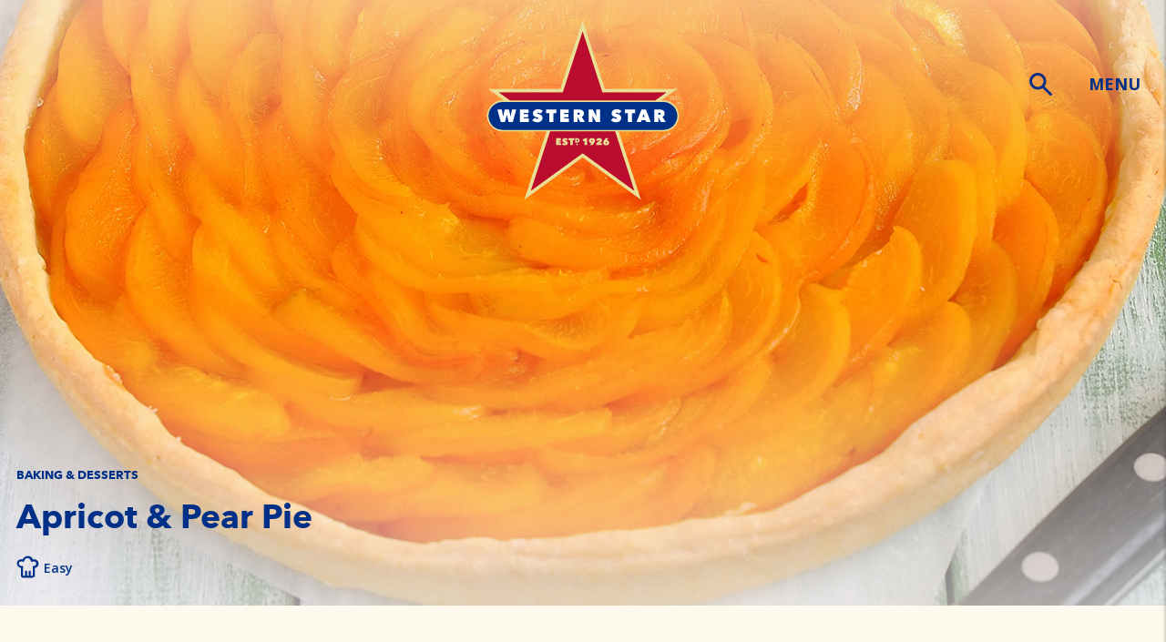

--- FILE ---
content_type: text/html; charset=UTF-8
request_url: https://westernstarbutter.com.au/en/recipes/apricot-_-pear-pie
body_size: 9736
content:

<!DOCTYPE HTML>
<html>
    <head>
    <meta http-equiv="content-type" content="text/html; charset=UTF-8"/>
    <meta name="keywords" content="Baking &amp; Desserts,Winter Favourites,Butter,Vegetarian,Chef&#39;s Choice Unsalted Cultured Butter"/>
    
    
    
    
<script defer="defer" type="text/javascript" src="https://rum.hlx.page/.rum/@adobe/helix-rum-js@%5E2/dist/rum-standalone.js" data-routing="env=prod,tier=publish,ams=Fonterra Co-operative Group Limited"></script>
<link rel="stylesheet" href="/etc.clientlibs/foundation/clientlibs/main.min.b4994788cf1eaeed300a0aa7af53f3c8.css" type="text/css">
<script src="/etc.clientlibs/clientlibs/granite/jquery.min.3e24d4d067ac58228b5004abb50344ef.js"></script>
<script src="/etc.clientlibs/clientlibs/granite/utils.min.899004cc02c33efc1f6694b1aee587fd.js"></script>
<script src="/etc.clientlibs/clientlibs/granite/jquery/granite.min.011c0fc0d0cf131bdff879743a353002.js"></script>
<script src="/etc.clientlibs/foundation/clientlibs/jquery.min.dd9b395c741ce2784096e26619e14910.js"></script>
<script src="/etc.clientlibs/foundation/clientlibs/shared.min.e9d9a3990d7779c2e8e3361187f3d36b.js"></script>
<script src="/etc.clientlibs/foundation/clientlibs/main.min.be53d5d2acc50492007c4929cbe3ee9e.js"></script>



    
    <link href="/etc/designs/westernstar.css" rel="stylesheet" type="text/css"/>

    








    

    

    <meta name="viewport" content="width=device-width, initial-scale=1"/>

    <!-- Google Tag Manager -->
<script>(function(w,d,s,l,i){w[l]=w[l]||[];w[l].push({'gtm.start':
new Date().getTime(),event:'gtm.js'});var f=d.getElementsByTagName(s)[0],
j=d.createElement(s),dl=l!='dataLayer'?'&l='+l:'';j.async=true;j.src=
'https://www.googletagmanager.com/gtm.js?id='+i+dl;f.parentNode.insertBefore(j,f);
})(window,document,'script','dataLayer','GTM-NHWDBJ9P');</script>
<!-- End Google Tag Manager -->
<link href="https://fonts.googleapis.com/css?family=Assistant:400,700" rel="stylesheet"/>
<link href="https://fonts.googleapis.com/css?family=Open+Sans:400,600,700,800" rel="stylesheet"/>
<style>
@import url('https://fonts.googleapis.com/css?family=Open+Sans:400,600,700,800');
</style>
<link rel="stylesheet" href="https://maxcdn.bootstrapcdn.com/font-awesome/4.2.0/css/font-awesome.min.css"/>
<meta name="likebtn-website-verification" content="587c099a6fd08b4b44efe368"/>


<script type="text/javascript">
	var designPath = "\/etc\/designs\/westernstar";
</script>

    
<link rel="stylesheet" href="/etc/designs/westernstar/clientlibs/loader.min.8c069b242329e2f38781ffa8c6b27dca.css" type="text/css">




    
<link rel="stylesheet" href="/etc/clientlibs/westernstar/authorlibs.min.1a876b64a66650082a0f1089c94b055d.css" type="text/css">





<meta property="og:title" content="Apricot &amp; Pear Pie"/>
<meta property="og:description"/>
<meta property="og:image" content="http://westernstarbutter.com.au/content/dam/westernstar/recipe/3233_apricot-pear-pie_tile_standard.jpg"/>
<meta property="og:url" content="http://westernstarbutter.com.au/content/westernstar/en/recipes/apricot-_-pear-pie.html"/>
    
    <link rel="icon" type="image/vnd.microsoft.icon" href="/etc/designs/westernstar/favicon.ico"/>
    <link rel="shortcut icon" type="image/vnd.microsoft.icon" href="/etc/designs/westernstar/favicon.ico"/>
    
    <title>Apricot &amp; Pear Pie</title>
</head>
    <body>
    <!-- Google Tag Manager (noscript) -->
<noscript><iframe src="https://www.googletagmanager.com/ns.html?id=GTM-NHWDBJ9P"
height="0" width="0" style="display:none;visibility:hidden"></iframe></noscript>
<!-- End Google Tag Manager (noscript) -->
<div class="page-wrapper design-westernstar v2 row">


	<div style="min-height: 45vw"><div class="row">
    <!-- + Incident Banner + -->

<!-- + Incident Banner + -->

	<div class="page-content" itemscope itemtype="http://schema.org/Recipe">
        <div class="space-holder" style="clear:both"></div>
        <div>
<input type="hidden" name="country" value="Apricot &amp; Pear Pie" id="recipeName"/>

<div class="slider-blue-context hide-menu-shadow">



<div class="overlay" id="overlay" onclick="closeNav()"></div>

<div class="logo container">
	<img src="/content/dam/westernstar/icons-and-logos/WS%20ESTD%201926%20Logo%20Keyline%20RGB.svg" class="center-logo-desktop center-logo-mobile logo-img" data-index-link="/content/westernstar/en"/>
	<div class="nav">
        <form action="https://westernstarbutter.com.au/en/search.html" method="get" id="searchform">
            <span class="expandable toggle_icon expose" style="z-index: 22;">
                <input type="text" value="" name="query" class="biginput" id="autocomplete" autocomplete="off"/>
                 <span class="clean-keywords hidden">
                    <svg xmlns="http://www.w3.org/2000/svg" viewBox="0 0 22.222 22.222" class="svg replaced-svg">
                        <path class="cls-1" d="M2743.69,2044.9l6.42-6.42a1.987,1.987,0,0,0-2.81-2.81l-6.42,6.42-6.42-6.42a1.987,1.987,0,0,0-2.81,2.81l6.42,6.42-6.42,6.43a1.983,1.983,0,0,0,2.81,2.8l6.42-6.42,6.42,6.42a1.983,1.983,0,0,0,2.81-2.8Z" transform="translate(-2729.779 -2033.809)"></path>
                    </svg>
				  </span>
				<div class="autocomplete-suggestions"></div>
            </span>
        </form><input id="menu-icon" type="checkbox"/>
        <label for="menu-icon" class="icon menu-icon hidden-xs menu-text">MENU</label>
        <div for="menu-icon" class="icon menu-icon hidden-lg hidden-md hidden-sm menu-bar has-search toggler navigationwork">
            <span class="hidden-lg hidden-md hidden-sm mob-menu-bar"></span>
            <span class="hidden-lg hidden-md hidden-sm mob-menu-bar"></span>
            <span class="hidden-lg hidden-md hidden-sm mob-menu-bar"></span>
        </div>
	</div>
</div>
<nav class="menu">
	<div class="menu-inner">
    <div class="nav-close">
        <span>CLOSE</span>
        <button type="button" class="close" onclick="closeNav()">
            <svg xmlns="http://www.w3.org/2000/svg" width="20" height="20" viewBox="0 0 22.222 22.222" class="svg replaced-svg">
                <path class="cls-1" d="M2743.69,2044.9l6.42-6.42a1.987,1.987,0,0,0-2.81-2.81l-6.42,6.42-6.42-6.42a1.987,1.987,0,0,0-2.81,2.81l6.42,6.42-6.42,6.43a1.983,1.983,0,0,0,2.81,2.8l6.42-6.42,6.42,6.42a1.983,1.983,0,0,0,2.81-2.8Z" transform="translate(-2729.779 -2033.809)"></path>
            </svg>
        </button>
    </div>
  <div class="clearfix"></div>
  <ul class="headerNav-menu">
    <li>
        <a href="https://westernstarbutter.com.au/en/products.html">Products</a>
    </li>
  
    <li>
        <a href="https://westernstarbutter.com.au/en/recipes.html">Recipes</a>
    </li>
  
    <li>
        <a href="https://westernstarbutter.com.au/en/articles.html">Hints, Tips &amp; Articles</a>
    </li>
  
    <li>
        <a href="https://westernstarbutter.com.au/en/contact-us.html">Contact</a>
    </li>
  
    <li>
        <a href="https://westernstarbutter.com.au/en/our-story.html">Our Story</a>
    </li>
  </ul>
   <ul class="sub-nav">
         <li><a href="https://westernstarbutter.com.au/en/privacy.html">Privacy Policy</a></li>
<li><a href="https://westernstarbutter.com.au/en/disclaimer.html">Terms and Conditions</a></li>

    </ul>
    </div>
</nav>
<div class="overlay_on_body" onclick="closeNav()"></div>
</div>
<div class="recipeheaderIntro  blue-color cq-dd-image headerIntro   ">
	<div class="row" style="height: 100%">
        
        <div class="header-background" data-westernstar-slug="/content/dam/westernstar/recipe/3233_apricot-pear-pie" style="background-image: url(/content/dam/westernstar/recipe/3233_apricot-pear-pie_standard.jpg);" data-left-offset="%">
			<div class="overlay_gradient light-shadow"></div>
			<img class="full-img" src="/content/dam/westernstar/recipe/3233_apricot-pear-pie_standard.jpg"/>
        	<span class="author-only">Please Drag & Drop Background Image from Toggle Side Panel > Assets</span>
        </div>

        <div class="container recipeheaderIntro-content">
            <div class="col-xs-12 col-md-9 col-lg-12 page-heading   ">
                <div class="category-name"><h1>Baking &amp; Desserts</h1></div>
                <div class="page-title"><h1 itemprop="name">Apricot &amp; Pear Pie</h1></div>
                <div class="icons">	
                	<!-- <div  class="col-md-6 col-lg-6 col-xs-12 icon-wrap" data-sly-test="">
                        <a href="" class="video-btn btn">
                        <svg xmlns="http://www.w3.org/2000/svg" xmlns:xlink="http://www.w3.org/1999/xlink" version="1.1" id="Layer_1" x="0px" y="0px" viewBox="0 0 42 42" style="enable-background:new 0 0 42 42;" class="svg replaced-svg">
                        <path class="cls-1" d="M3190.64,2047.34a2.8,2.8,0,0,0-2.8-.01l-7.84,4.47v-2.47a4.267,4.267,0,0,0-3.96-4.33h-21.58a4.716,4.716,0,0,0-4.46,4.33v12.75c0,2.21,2.25,3.92,4.46,3.92h21.58a3.9,3.9,0,0,0,3.96-3.92v-2.46l7.86,4.47a2.863,2.863,0,0,0,1.39.37,2.706,2.706,0,0,0,1.38-.38,2.773,2.773,0,0,0,1.37-2.43v-11.89A2.781,2.781,0,0,0,3190.64,2047.34Zm-14.6,14.66H3154v-13h22.04v13Zm11.96-2.4-6.82-3.89,6.82-3.89v7.78Z" transform="translate(-3150 -2045)"></path>
                        </svg>
                        <span data-sly-test="" data-sly-text=""></span>
                        <sly data-sly-test="true">Enter link label</sly>
                        </a>
                     </div> -->
                    
                    
                    <div class="col-md-6 col-lg-6 col-xs-12 icon-wrap">
                        <svg xmlns="http://www.w3.org/2000/svg" xmlns:xlink="http://www.w3.org/1999/xlink" version="1.1" id="Layer_1" x="0px" y="0px" viewBox="0 0 42 42" style="enable-background:new 0 0 42 42;" xml:space="preserve" class="svg replaced-svg">
                            <path class="st0" d="M32.3,6.9c-0.7,0-1.4,0.1-2,0.4c-1.4-3.6-4.7-6.1-8.6-6.3v0h-1v0c-4,0.2-7.6,2.6-9.2,6.3C10.7,7,9.8,6.9,9,6.9  c-4.4,0-8,3.5-8,7.9c0,0,0,0.1,0,0.1c0.2,4.1,3.2,7.4,7.3,8v14c0,2.1,1.3,4.1,3.4,4.1h17.4c2.1,0,5.1-2,5.1-4.1v-14  c4-0.5,6.9-4,6.8-8C41,10.5,36.8,6.9,32.3,6.9z M32.3,19.3h-1.9v18h-3.8v-7.4c0-1.1-0.9-1.9-1.9-1.9c-1.1,0-1.9,0.9-1.9,1.9v7.4  h-2.9v-7.5c0-1.1-0.9-1.9-1.9-1.9c-1.1,0-1.9,0.9-1.9,1.9v7.5h-3.8v-18H8.8c-2.4-0.1-4.2-2-4.2-4.4c0.1-2.4,2-4.2,4.4-4.2  c0.6,0,1.1,0.1,1.7,0.4l0.2,0.1c0.6,0.4,1.3,0.5,2,0.4c0.5,0,1-0.3,1.3-0.7c0.2-0.5,0.4-1,0.5-1.6C15.5,6.1,18.8,4.1,22,5  c2.1,0.5,3.8,2.2,4.4,4.4c0.1,0.5,0.3,1.1,0.5,1.6c0.3,0.4,0.8,0.7,1.3,0.7c0.7,0.1,1.4-0.1,2-0.4l0.2-0.1c0.6-0.3,1.2-0.4,1.8-0.4  c2.4,0,4.3,1.9,4.3,4.2C36.5,17.3,34.6,19.2,32.3,19.3L32.3,19.3z"></path>
                        </svg>
                        <h1>Easy</h1>
                    </div>
                </div>
            </div>
        </div>
         <meta itemprop="image" content="https://westernstarbutter.com.au/content/dam/westernstar/recipe/3233_apricot-pear-pie_standard.jpg"/>
         <meta itemprop="prepTime" content="PTM"/>
         <meta itemprop="cookTime" content="PTM"/>        
        <div class="container invisible   navigator-title">
<h1>Apricot &amp; Pear Pie</h1>
</div>
	</div>
</div></div>
        <div class="recipeContent custom-accordion container">
            <div>


    <div class="col-lg-4 col-md-4 col-xs-12 print-col-4">
       <div>
<input type="hidden" name="recipepath" value="/content/westernstar/en/recipes/apricot-_-pear-pie" id="recipepath"/>
   <div class="modal recipe-modal fade bs-example-modal-lg in" id="recipe-modal" tabindex="-1" role="dialog">
            <div class="recipe-checkout-overlay hidden"><i class="fa fa-cog fa-spin loading-animation"></i></div>
            <div class="modal-dialog" role="document">
                <div class="modal-content">
                    <div class="modal-header">
                        <button id="recipe-checkout" type="button" class="close" data-dismiss="modal" aria-label="Close"><span aria-hidden="true">×</span></button>
                        <h3 class="modal-title">Your shopping list</h3>
                        <hr/>
                    </div>
                    <div class="modal-body recipe-message message-success hidden fade in hide-box">
	                    <div class="icon-group">
		                    <svg xmlns="http://www.w3.org/2000/svg" width="22" height="20" viewBox="0 0 22 20" class="svg replaced-svg">
		                        <path class="cls-1" d="M2632.05,2037.81a1.909,1.909,0,0,0-2.73.53l-8.97,12.61-4.68-4.78a1.9,1.9,0,0,0-2.77.02,2.119,2.119,0,0,0,.02,2.9l6.31,6.45a1.835,1.835,0,0,0,.6.41,0.031,0.031,0,0,0,.02.01,1.426,1.426,0,0,0,.27.09,0.451,0.451,0,0,0,.11.03,0.5,0.5,0,0,0,.17.02,1.5,1.5,0,0,0,.22.02h0.05a1.927,1.927,0,0,0,1.56-.88l10.33-14.59A2.093,2.093,0,0,0,2632.05,2037.81Z" transform="translate(-2611.625 -2036.78)"></path>
		                    </svg>
		                    <span>Sent successfully</span>
		                </div>
                	</div> 
                    <div class="modal-body recipe-message message-error hidden fade in hide-box">
                    	 <div class="icon-group">
		                    <span>Sending error</span>
		                </div>
                    </div> 
                    <div class="modal-body">
                        <div class="clearfix row">
                            <div class="shopping-list col-sm-12">
                                <div class="shopping-content-wrapper">
                                    <div class="item-list"></div>
                                    <form id="ingredient-form">
                                        <strong>Send via</strong>
                                        <div class="form-group hidden-xs">
                                            <label for="subscribe-email">E-mail</label>
                                            <input type="email" class="form-control" id="subscribe-email"/>
                                        </div>
                                        <!-- <hr> -->
                                        <div class="checkbox hidden-xs">
                                            <label>
                                                <input type="checkbox" name="" id="subscribe-agree" class="col-lg-2"/>
                                                <span class="cr"><i class="cr-icon glyphicon glyphicon-ok"></i></span>
                                                I would like to receive recipes, news and more from Western Star
                                            </label>
                                        </div>
                                        <div class="checkbox hidden-xs">
                                            <label class="policy-agree-control">
                                                <input type="checkbox" name="" id="policy-agree" class="col-lg-2"/>
                                                <span class="cr"><i class="cr-icon glyphicon glyphicon-ok"></i></span>
                                                I have read and agree to the <a href="https://westernstarbutter.com.au/en/privacy.html" class="no-hover read-more">privacy policy</a>
                                            </label>
                                        </div>
                                        <div class="form-group hidden-xs">
                                            <button type="submit" class="btn pull-right" id="send-recipe-btn" disabled="true">SEND</button>
                                        </div>
                                        <div class="hidden-lg hidden-md hidden-sm modal-share">
                                            <ul>
                                                <li data-app-share="messenger"><img src="/etc/designs/westernstar/images/share-messenger.svg" alt="img"/></li>
                                                <li data-app-share="whatsapp"><img src="/etc/designs/westernstar/images/share-whatsapp.svg" alt="img"/></li>
                                                <li data-app-share="message"><img src="/etc/designs/westernstar/images/share-message.svg" alt="img"/></li>
                                                <li data-app-share="mail"><img src="/etc/designs/westernstar/images/share-email.svg" alt="img"/></li>
                                            </ul>
                                        </div>
                                    </form>
								</div>
                            </div>
                        </div>
                    </div>
                </div>
            </div>
        </div>
        <div class="recipeIngredient ingredients custom-tab open">
            <h3>Ingredients <i class="fa hidden-lg  hidden-md custom-tab-dropdown"></i></h3>
            <hr/>
                <div class="desktop_view">
                    <section>

                    <div class="checklist-recipe">
                        <strong></strong>
                        <section>
                            
                            	
                            <div class="checkbox" itemprop="recipeIngredient">
                                <label>
                                    <input class="ingredient-chk" type="checkbox" id="0" value="" name="1 Bosc Pear, Peel"/>
                                    <span class="cr" for="0"><i class="cr-icon glyphicon glyphicon-ok"></i></span>
                                    1 Bosc Pear, Peel, core removed &amp; sliced
                                </label>
                            </div>
                        
                            
                            	
                            <div class="checkbox" itemprop="recipeIngredient">
                                <label>
                                    <input class="ingredient-chk" type="checkbox" id="1" value="" name="1⁄3  cup Caster Sugar"/>
                                    <span class="cr" for="1"><i class="cr-icon glyphicon glyphicon-ok"></i></span>
                                    1⁄3  cup Caster Sugar
                                </label>
                            </div>
                        
                            
                            	
                            <div class="checkbox" itemprop="recipeIngredient">
                                <label>
                                    <input class="ingredient-chk" type="checkbox" id="2" value="" name="½ Lemon"/>
                                    <span class="cr" for="2"><i class="cr-icon glyphicon glyphicon-ok"></i></span>
                                    ½ Lemon,  squeezed
                                </label>
                            </div>
                        
                            
                            	
                            <div class="checkbox" itemprop="recipeIngredient">
                                <label>
                                    <input class="ingredient-chk" type="checkbox" id="3" value="" name="1 tsp Vanilla Extract"/>
                                    <span class="cr" for="3"><i class="cr-icon glyphicon glyphicon-ok"></i></span>
                                    1 tsp Vanilla Extract
                                </label>
                            </div>
                        
                            
                            	
                            <div class="checkbox" itemprop="recipeIngredient">
                                <label>
                                    <input class="ingredient-chk" type="checkbox" id="4" value="" name="½ tsp Ground Cinnamon"/>
                                    <span class="cr" for="4"><i class="cr-icon glyphicon glyphicon-ok"></i></span>
                                    ½ tsp Ground Cinnamon
                                </label>
                            </div>
                        
                            
                            	
                            <div class="checkbox" itemprop="recipeIngredient">
                                <label>
                                    <input class="ingredient-chk" type="checkbox" id="5" value="" name="1½  tbsp Corn Flour"/>
                                    <span class="cr" for="5"><i class="cr-icon glyphicon glyphicon-ok"></i></span>
                                    1½  tbsp Corn Flour
                                </label>
                            </div>
                        
                            
                            	
                            <div class="checkbox" itemprop="recipeIngredient">
                                <label>
                                    <input class="ingredient-chk" type="checkbox" id="6" value="" name="250g Apricot Halves"/>
                                    <span class="cr" for="6"><i class="cr-icon glyphicon glyphicon-ok"></i></span>
                                    250g Apricot Halves
                                </label>
                            </div>
                        
                            
                            	
                            <div class="checkbox" itemprop="recipeIngredient">
                                <label>
                                    <input class="ingredient-chk" type="checkbox" id="7" value="" name="1 Egg"/>
                                    <span class="cr" for="7"><i class="cr-icon glyphicon glyphicon-ok"></i></span>
                                    1 Egg
                                </label>
                            </div>
                        
                            
                            	
                            <div class="checkbox" itemprop="recipeIngredient">
                                <label>
                                    <input class="ingredient-chk" type="checkbox" id="8" value="" name="375g Plain Flour"/>
                                    <span class="cr" for="8"><i class="cr-icon glyphicon glyphicon-ok"></i></span>
                                    375g Plain Flour
                                </label>
                            </div>
                        
                            
                            	
                            <div class="checkbox" itemprop="recipeIngredient">
                                <label>
                                    <input class="ingredient-chk" type="checkbox" id="9" value="" name="¼ cup Brown Sugar"/>
                                    <span class="cr" for="9"><i class="cr-icon glyphicon glyphicon-ok"></i></span>
                                    ¼ cup Brown Sugar
                                </label>
                            </div>
                        
                            
                            <div itemprop="recipeIngredient">

                                <div class="checkbox opensans-semibold">	
                                <label>
                                    <input class="ingredient-chk" type="checkbox" id="10" value="" name="160g  Western Star Chef&#39;s Choice Unsalted Cultured Butter"/>
                                    <span class="cr" for="10"><i class="cr-icon glyphicon glyphicon-ok"></i></span>
                                    <span>160g  Western Star Chef&#39;s Choice Unsalted Cultured Butter</span>
                                </label>
                                    <a href="https://westernstarbutter.com.au/en/products/ws_chefs_choice_butter.html" class="read-more no-hover">LEARN MORE</a>
                                </div>
                                
                            </div>	
                            
                        
                            
                            	
                            <div class="checkbox" itemprop="recipeIngredient">
                                <label>
                                    <input class="ingredient-chk" type="checkbox" id="11" value="" name="Baking Powder"/>
                                    <span class="cr" for="11"><i class="cr-icon glyphicon glyphicon-ok"></i></span>
                                    Baking Powder
                                </label>
                            </div>
                        </section>
                    </div>
                    </section>
                <div class="clearfix"></div>
                    <div class="bule-tip tooltip-wrap">
                        <button class="btn" type="submit" id="recipe-checkout-btn">use as shopping list</button>
                                                <div class="custom-tooltip blue-tip" style="display:none;">
                           <button type="button" class="close mark-visited">
                                <svg xmlns="http://www.w3.org/2000/svg" width="20" height="20" viewBox="0 0 22.222 22.222" class="svg replaced-svg">
                                  <path class="cls-2" d="M2743.69,2044.9l6.42-6.42a1.987,1.987,0,0,0-2.81-2.81l-6.42,6.42-6.42-6.42a1.987,1.987,0,0,0-2.81,2.81l6.42,6.42-6.42,6.43a1.983,1.983,0,0,0,2.81,2.8l6.42-6.42,6.42,6.42a1.983,1.983,0,0,0,2.81-2.8Z" transform="translate(-2729.779 -2033.809)"></path>
                                </svg>
                            </button>
                            <div class="tooltip-icon">
                                <p class="text-center">Simply select the ingredients you have to buy and use as a shopping list</p>
                            </div>
                        </div>
                    </div>
                    <hr/>
            </div>
        </div>
        <div class="aside-like-section hidden-xs hidden-sm"><div class="sharepage pageshare">
	<h3 class="text-center">Like this recipe? Don't forget to share it.</h3>
	<div class="share-wrap">
		<div class="share-via">
			<a href="javascript:void(0)" class="read-more">SHARE VIA...</a>
		</div>
		<div class="custom-tooltip bounceOut" style="display: none">
			<button type="button" class="close">
				<svg xmlns="http://www.w3.org/2000/svg" width="20" height="20" viewBox="0 0 22.222 22.222" class="svg replaced-svg">
          <path class="cls-1" d="M2743.69,2044.9l6.42-6.42a1.987,1.987,0,0,0-2.81-2.81l-6.42,6.42-6.42-6.42a1.987,1.987,0,0,0-2.81,2.81l6.42,6.42-6.42,6.43a1.983,1.983,0,0,0,2.81,2.8l6.42-6.42,6.42,6.42a1.983,1.983,0,0,0,2.81-2.8Z" transform="translate(-2729.779 -2033.809)"></path>
        </svg>
			</button>
			<div class="tooltip-icon">
				<a href="https://www.facebook.com/sharer/sharer.php?u=https://westernstarbutter.com.au/content/westernstar/en/recipes/apricot-_-pear-pie.html" target="_blank"><img src="/etc/designs/westernstar/images/facebook.svg"/></a>
				<a href="https://twitter.com/home?status=https://westernstarbutter.com.au/content/westernstar/en/recipes/apricot-_-pear-pie.html" target="_blank"><img src="/etc/designs/westernstar/images/twitter.svg"/></a>
				<a href="https://pinterest.com/pin/create/button/?url=https://westernstarbutter.com.au/content/westernstar/en/recipes/apricot-_-pear-pie.html&description=" target="_blank"><img src="/etc/designs/westernstar/images/pinterest.svg"/></a>
				<a href="mailto:?&amp;subject=Apricot%20&%20Pear%20Pie&amp;body=https://westernstarbutter.com.au/content/westernstar/en/recipes/apricot-_-pear-pie.html"><img src="/etc/designs/westernstar/images/email.svg"/></a>
			</div>
		</div>
		<div class="print-icon">
			<a class="read-more hidden-xs hidden-sm hidden-md" style="margin-top: 8px;" href="javascript:window.print();">PRINT</a>
		</div>
		<div class="bookmark-icon">
			<a href="javascript:void(0)" class="read-more js-bookmarkme hidden-xs hidden-sm hidden-md" style="margin-bottom: 8px;">BOOKMARK</a>
		</div>
	</div>
	<!-- /** <div class="text-center"><a class="read-more no-hover"><img src="/etc/designs/westernstar/images/download.svg" alt="img">DOWNLOAD AS PDF</a></div> **/ -->
	<div class="like-count">
		<!-- LikeBtn.com BEGIN -->
		<span class="likebtn-wrapper recipe-button" data-theme="custom" data-f_size="16" data-icon_d_c="#ffffff" data-icon_d_c_v="#ffffff" data-label_c="#ffffff" data-label_c_v="#ffffff" data-counter_d_c="#ffffff" data-bg_c="#092f87" data-brdr_c="#ffffff" data-i18n_like="I LIKE IT" data-like_enabled="false" data-dislike_enabled="false" data-icon_like_show="false" data-icon_dislike_show="false" data-counter_type="single_number" data-counter_clickable="true" data-popup_disabled="true" data-share_enabled="false" data-tooltip_enabled="false" data-site_id="587c099a6fd08b4b44efe368" data-i18n_after_like="LIKED" data-i18n_share_text="I like it"></span>
		<script>
			(function(d, e, s) {
				if (d.getElementById("likebtn_wjs"))
					return;
				a = d.createElement(e);
				m = d.getElementsByTagName(e)[0];
				a.async = 1;
				a.id = "likebtn_wjs";
				a.src = s;
				m.parentNode.insertBefore(a, m)
			})(document, "script", "//w.likebtn.com/js/w/widget.js");
		</script>
		<!-- LikeBtn.com END -->
	</div>
</div>



</div></div>
    </div>
    <div class="col-lg-offset-1 col-lg-7 col-md-8 col-xs-12 print-col-8">
  		<div>
<div class="method custom-tab recipe-method">
        <h3>Method<i class="fa hidden-lg hidden-md custom-tab-dropdown"></i></h3>
        <hr/>
            <div class="desktop_view">
                <section itemprop="recipeInstructions">
                              
                    <h5 class="recipe-part-name">Pastry</h5>
                                        
                    <ol>
                        
                        <li>Preheat oven to 180c</li>            
                    	<div>
    <div class="author-only"><h4>Please configure the Recipe Tip in the dialog.</h4></div>
    
</div>
                    
                        
                        <li>Combine the flour, baking powder, salt, sugar &amp; butter in a food processor. Once it resembles bread crumbs add the egg yolk and 1/2 cup (125ml) of iced water.</li>            
                    	<div>
    <div class="author-only"><h4>Please configure the Recipe Tip in the dialog.</h4></div>
    
</div>
                    
                        
                        <li>Until just combined. remove dough &amp; knead until smooth, cover and refrigerate for 30 minutes. Preheat oven to 180°C.</li>            
                    	<div>
    <div class="author-only"><h4>Please configure the Recipe Tip in the dialog.</h4></div>
    
</div>
                    
                        
                        <li>Roll out pastry between 2 sheets of baking paper to 4mm thick, grease small individual pie moulds or large muffin tins.</li>            
                    	<div>
    <div class="author-only"><h4>Please configure the Recipe Tip in the dialog.</h4></div>
    
</div>
                    
                        
                        <li>Cut pastry out &amp; form into moulds, keep remaining pastry for lids. Allow pastry to cool in fridge.</li>            
                    	<div>
    <div class="author-only"><h4>Please configure the Recipe Tip in the dialog.</h4></div>
    
</div>
                    </ol>
                
                              
                    <h5 class="recipe-part-name">Filling</h5>
                                        
                    <ol>
                        
                        <li>Whilst pastry is cooling, place pear, caster sugar, lemon juice, vanilla &amp; &amp; corn flour (with a teaspoon of cold water) into a pot on medium heat. Cook until pears have begun to soften &amp; sauce thickened.</li>            
                    	<div>
    <div class="author-only"><h4>Please configure the Recipe Tip in the dialog.</h4></div>
    
</div>
                    
                        
                        <li>Add Apricots &amp; remove from heat, allow to cool also.</li>            
                    	<div>
    <div class="author-only"><h4>Please configure the Recipe Tip in the dialog.</h4></div>
    
</div>
                    
                        
                        <li>Add chilled pear &amp; apricot mixture to the individual pie moulds, then top with remaining pastry cut into pie lids, crimp edges &amp; brush with egg white &amp; a sprinkle of sugar.</li>            
                    	<div>
    <div class="author-only"><h4>Please configure the Recipe Tip in the dialog.</h4></div>
    
</div>
                    
                        
                        <li>Place in oven for 30 mins 30 minutes until golden and pastry is cooked through</li>            
                    	<div>
    <div class="author-only"><h4>Please configure the Recipe Tip in the dialog.</h4></div>
    
</div>
                    
                        
                        <li>Remove from oven allow to cool before serving.</li>            
                    	<div>
    <div class="author-only"><h4>Please configure the Recipe Tip in the dialog.</h4></div>
    
</div>
                    </ol>
                </section>
                	
            </div>
         </div>
         <div class="responsive-youtube">
<center>
    <div class="author-only"><h4>Please configure the YouTube link in the dialog.</h4></div>
        

    
</center>




<!-- Modal -->






</div>
    <div class="aside-like-section hidden-lg hidden-md"><div class="sharepage pageshare">
	<h3 class="text-center">Like this recipe? Don't forget to share it.</h3>
	<div class="share-wrap">
		<div class="share-via">
			<a href="javascript:void(0)" class="read-more">SHARE VIA...</a>
		</div>
		<div class="custom-tooltip bounceOut" style="display: none">
			<button type="button" class="close">
				<svg xmlns="http://www.w3.org/2000/svg" width="20" height="20" viewBox="0 0 22.222 22.222" class="svg replaced-svg">
          <path class="cls-1" d="M2743.69,2044.9l6.42-6.42a1.987,1.987,0,0,0-2.81-2.81l-6.42,6.42-6.42-6.42a1.987,1.987,0,0,0-2.81,2.81l6.42,6.42-6.42,6.43a1.983,1.983,0,0,0,2.81,2.8l6.42-6.42,6.42,6.42a1.983,1.983,0,0,0,2.81-2.8Z" transform="translate(-2729.779 -2033.809)"></path>
        </svg>
			</button>
			<div class="tooltip-icon">
				<a href="https://www.facebook.com/sharer/sharer.php?u=https://westernstarbutter.com.au/content/westernstar/en/recipes/apricot-_-pear-pie.html" target="_blank"><img src="/etc/designs/westernstar/images/facebook.svg"/></a>
				<a href="https://twitter.com/home?status=https://westernstarbutter.com.au/content/westernstar/en/recipes/apricot-_-pear-pie.html" target="_blank"><img src="/etc/designs/westernstar/images/twitter.svg"/></a>
				<a href="https://pinterest.com/pin/create/button/?url=https://westernstarbutter.com.au/content/westernstar/en/recipes/apricot-_-pear-pie.html&description=" target="_blank"><img src="/etc/designs/westernstar/images/pinterest.svg"/></a>
				<a href="mailto:?&amp;subject=Apricot%20&%20Pear%20Pie&amp;body=https://westernstarbutter.com.au/content/westernstar/en/recipes/apricot-_-pear-pie.html"><img src="/etc/designs/westernstar/images/email.svg"/></a>
			</div>
		</div>
		<div class="print-icon">
			<a class="read-more hidden-xs hidden-sm hidden-md" style="margin-top: 8px;" href="javascript:window.print();">PRINT</a>
		</div>
		<div class="bookmark-icon">
			<a href="javascript:void(0)" class="read-more js-bookmarkme hidden-xs hidden-sm hidden-md" style="margin-bottom: 8px;">BOOKMARK</a>
		</div>
	</div>
	<!-- /** <div class="text-center"><a class="read-more no-hover"><img src="/etc/designs/westernstar/images/download.svg" alt="img">DOWNLOAD AS PDF</a></div> **/ -->
	<div class="like-count">
		<!-- LikeBtn.com BEGIN -->
		<span class="likebtn-wrapper recipe-button" data-theme="custom" data-f_size="16" data-icon_d_c="#ffffff" data-icon_d_c_v="#ffffff" data-label_c="#ffffff" data-label_c_v="#ffffff" data-counter_d_c="#ffffff" data-bg_c="#092f87" data-brdr_c="#ffffff" data-i18n_like="I LIKE IT" data-like_enabled="false" data-dislike_enabled="false" data-icon_like_show="false" data-icon_dislike_show="false" data-counter_type="single_number" data-counter_clickable="true" data-popup_disabled="true" data-share_enabled="false" data-tooltip_enabled="false" data-site_id="587c099a6fd08b4b44efe368" data-i18n_after_like="LIKED" data-i18n_share_text="I like it"></span>
		<script>
			(function(d, e, s) {
				if (d.getElementById("likebtn_wjs"))
					return;
				a = d.createElement(e);
				m = d.getElementsByTagName(e)[0];
				a.async = 1;
				a.id = "likebtn_wjs";
				a.src = s;
				m.parentNode.insertBefore(a, m)
			})(document, "script", "//w.likebtn.com/js/w/widget.js");
		</script>
		<!-- LikeBtn.com END -->
	</div>
</div>



</div>    
    <div class="clearfix"></div>
</div>
	</div>
	<!-- InThis Recipe START -->
	<section class="imageTextBadge">
		
	
		<div class="in-this-recipe" id="ws_chefs_choice_butter">
			<div class="col-lg-6 col-md-6 mobile-no-padding">
				<div class="recipe-img-holder">
					<img src="/content/dam/westernstar/product-images/17931-Peal-Unsalted-Cultured-ChefsChoice.png" alt="img"/>
				</div>
			</div>
			<div class="col-lg-6 col-md-6 mobile-no-padding">
				<div class="label text-left"><h1>IN THIS RECIPE</h1></div>
				<div class="title text-left"><h1>Chef&#39;s Choice Unsalted Cultured Butter</h1></div>
				<div class="desc text-left"><h1>When you really want your pastry and baking to shine, unsalted cultured butter delivers with that sought after creamier fresh tasting butter that is versatile and ensures great results every time.  As an unsalted butter, Chef&#39;s Choice allows you full control over the seasoning of your dish.   Winner of the Champion Butter award at the 2018 Australian Grand Dairy Awards, Western Star Chef’s Choice Unsalted Cultured Butter is a premium quality butter, celebrated for its extra creamy continental taste and texture. Western Star has been Crafting Butter in Victoria since 1926 when the leading butter makers in the Western District came together. Over 95 years later and trusted for generations, Western Star truly is Australia&#39;s Favourite</h1></div>
				<a href="https://westernstarbutter.com.au/en/products/ws_chefs_choice_butter.html" class="read-more no-hover">LEARN MORE</a>
			</div>
		</div>
	</section>
	<!-- InThis Recipe END -->


</div>
            <div>


<div class="aem-Grid aem-Grid--12 aem-Grid--default--12 ">
    
    
    
</div>
</div>
            <div>
	
</div>
        </div>
        <div>
<div class="container morebakingideas">
  	<div class="baking-ideas">
   		
 		<h1>More Baking &amp; Desserts recipes</h1>
		<div class="responsive slick-slider">
        		
              <div class="item-box" onclick="linkTo(this)">
                 <div class="col-sm-12">
                     
							<div class="recipe-box">                        
			                     <div class="recipe-box-img">
			                         <img data-westernstar-slug="/content/dam/westernstar/recipe/2768_coconut-jam-drops" alt=""/>
			                     </div>
			                     <div class="recipe-box-content">
			                         <span class="label"><a href="https://westernstarbutter.com.au/en/recipes/coconut-jam-drops.html">Baking &amp; Desserts</a></span>
			                         <h2><a href="https://westernstarbutter.com.au/en/recipes/coconut-jam-drops.html">Coconut Jam Drops</a></h2>
			                             <a href="https://westernstarbutter.com.au/en/recipes/coconut-jam-drops.html" class="read-more no-hover">VIEW RECIPE</a>
			                     </div>
			                </div>
			                <!-- Recipe Tip -->
			                
                      
                </div>
              </div>   
   				
              <div class="item-box" onclick="linkTo(this)">
                 <div class="col-sm-12">
                     
							<div class="recipe-box">                        
			                     <div class="recipe-box-img">
			                         <img data-westernstar-slug="/content/dam/westernstar/recipe/5181_berry-tart-with-spiced-vanilla-cream" alt=""/>
			                     </div>
			                     <div class="recipe-box-content">
			                         <span class="label"><a href="https://westernstarbutter.com.au/en/recipes/berry-tart-with-spiced-vanilla-cream.html">Baking &amp; Desserts</a></span>
			                         <h2><a href="https://westernstarbutter.com.au/en/recipes/berry-tart-with-spiced-vanilla-cream.html">Berry Tart with Spiced Vanilla Cream</a></h2>
			                             <a href="https://westernstarbutter.com.au/en/recipes/berry-tart-with-spiced-vanilla-cream.html" class="read-more no-hover">VIEW RECIPE</a>
			                     </div>
			                </div>
			                <!-- Recipe Tip -->
			                
                      
                </div>
              </div>   
   				
              <div class="item-box" onclick="linkTo(this)">
                 <div class="col-sm-12">
                     
							
			                <!-- Recipe Tip -->
			                <div class="new-recipe-box recipe-box">
				                <div class="recipetip text-center">
								    <label class="tip-label body-tip">TIP</label>
								    <h3>Which butter should I use to make sweet pastries?</h3>
								    <p>We recommend Chef&#39;s Choice - it&#39;s higher fat content and creamier finish makes it ideal for sweet pastries.&nbsp;</p>
								</div>
			                </div>
                      
                </div>
              </div>   
   				
              <div class="item-box" onclick="linkTo(this)">
                 <div class="col-sm-12">
                     
							<div class="recipe-box">                        
			                     <div class="recipe-box-img">
			                         <img data-westernstar-slug="/content/dam/westernstar/recipe/gingerbread-caramel-trifle" alt=""/>
			                     </div>
			                     <div class="recipe-box-content">
			                         <span class="label"><a href="https://westernstarbutter.com.au/en/recipes/gingerbread-caramel-trifle.html">Baking &amp; Desserts</a></span>
			                         <h2><a href="https://westernstarbutter.com.au/en/recipes/gingerbread-caramel-trifle.html">Gingerbread and Caramel Trifle</a></h2>
			                             <a href="https://westernstarbutter.com.au/en/recipes/gingerbread-caramel-trifle.html" class="read-more no-hover">VIEW RECIPE</a>
			                     </div>
			                </div>
			                <!-- Recipe Tip -->
			                
                      
                </div>
              </div>   
   			
        </div>
    </div>
	<div class="more-link">
		<div></div>			 
		<a href="https://westernstarbutter.com.au/en/recipes.html" class="btn">EXPLORE MORE RECIPES</a>
    </div>	
    
</div></div>
    	<div>

<div class="container">
    <div class="newsletter newsletter-wrapper col-lg-12 col-md-12 col-xs-12" style="overflow: hidden;">
        <div class="col-md-5">
            <h2>Get inspired by new ideas</h2>
            <p>Sign up if you'd like receive recipes, news and more from Western Star</p>
        </div>
        <div class="col-md-7 no-padding">
            <div class="newsletter-form">
               <form id="subscribe-form">
                    <div class="form-top row">
                        <div class="col-lg-6 col-md-12 col-sm-6 left-padding">
                            <div class="form-group">
                                <label for="subscriptionname">Name</label>
                                <input type="text" class="form-control" id="subscriptionname" name="subscriptionname"/>
                            </div>
                        </div>
                        <div class="col-lg-6 col-md-12 col-sm-6 right-padding">
                            <div class="form-group">
                                <label for="subscriptionemail">E-mail</label>
                                <input type="email" class="form-control" id="subscriptionemail" name="subscriptionemail"/>
                            </div>
                        </div>
                    </div>
                    <div class="form-bottom row">
                        <div class="col-lg-8">
                            <div class="form-group">
                                <div class="checkbox policy-condition-control">
                                    <label>
                                        <input type="checkbox" name="" id="agree" class="col-lg-2"/>
                                        <span class="cr"><i class="cr-icon glyphicon glyphicon-ok"></i></span>
                                        I have read and agree to the <a href="https://westernstarbutter.com.au/en/privacy.html" class="read-more no-hover">privacy policy</a><!-- and <a href="/content/westernstar/en/terms-and-conditions.html" class="read-more no-hover">terms and conditions--></a>
                                    </label>
                                </div>
                            </div>
                        </div>
                        <div class="col-lg-4 no-padding">
                            <div class="form-group">
                                <button id="newsletter-subscribe" type="submit" class="btn" disabled="true">SUBSCRIBE</button>
                            </div>
                        </div>
                    </div>
                </form> 
            </div>
            <div class="submit-section-success text-center hide-box" style="display: none;">
                <div class="icon-group newsletter-message">
                    <svg xmlns="http://www.w3.org/2000/svg" width="22" height="20" viewBox="0 0 22 20" class="svg replaced-svg">
                        <path class="cls-1" d="M2632.05,2037.81a1.909,1.909,0,0,0-2.73.53l-8.97,12.61-4.68-4.78a1.9,1.9,0,0,0-2.77.02,2.119,2.119,0,0,0,.02,2.9l6.31,6.45a1.835,1.835,0,0,0,.6.41,0.031,0.031,0,0,0,.02.01,1.426,1.426,0,0,0,.27.09,0.451,0.451,0,0,0,.11.03,0.5,0.5,0,0,0,.17.02,1.5,1.5,0,0,0,.22.02h0.05a1.927,1.927,0,0,0,1.56-.88l10.33-14.59A2.093,2.093,0,0,0,2632.05,2037.81Z" transform="translate(-2611.625 -2036.78)"></path>
                    </svg>
                    <span>Thank you for signing up for our newsletter.</span>
                </div>
            </div>
            <div class="submit-section-failed text-center hide-box" style="display: none;">
                <div class="icon-group newsletter-message">                   
                    <span>The server is busy at this moment, please try again later.</span>
                </div>
            </div>
        </div>
    </div>
</div></div>
	</div>
</div></div>

	<footer class="footer">
	<div class="container">
            <div class="footer_nav">
                <ul>
                    <li><a href="https://westernstarbutter.com.au/en.html">Home</a></li>
<li><a href="https://westernstarbutter.com.au/en/products.html">Products</a></li>
<li><a href="https://westernstarbutter.com.au/en/recipes.html">Recipes</a></li>
<li><a href="https://westernstarbutter.com.au/en/contact-us.html">Contact</a></li>
<li><a href="https://westernstarbutter.com.au/en/privacy.html">Privacy Policy</a></li>
<li><a href="https://westernstarbutter.com.au/en/disclaimer.html">Terms and Conditions</a></li>
<li><a href="https://westernstarbutter.com.au/en/update-on-redcycle-and-our-recycling-efforts.html">Update on RedCycle and our recycling efforts</a></li>

				</ul>
            </div>
            <div class="right_nav">
         		<ul>
                    <li><a href="https://www.fonterra.com/au/en.html" target="_blank">Fonterra Brands</a></li> 
					<li><a href="https://www.anchorfoodprofessionals.com/au/en.html" target="_blank">Food Services</a></li> 
                </ul>
                <div class="copyright">
                    <p>@ Copyright Western Star Butter 2020</p>
                </div>    
            </div>     
        </div>
</footer>



	
	

	



<!-- HTML5 Shim and Respond.js IE8 support of HTML5 elements and media queries -->
<!-- WARNING: Respond.js doesn't work if you view the page via file:// -->
<!--{if lt IE 9]>
	<script src="https://oss.maxcdn.com/libs/html5shiv/3.7.0/html5shiv.js"></script>
	<script src="https://oss.maxcdn.com/libs/respond.js/1.4.2/respond.min.js"></script>
<!{endif]-->



    
<script src="/etc/designs/westernstar/clientlibs/loader.min.52e3c057a44ae0aaae2fc3a096505ba1.js"></script>



</div></body>
</html>


--- FILE ---
content_type: text/css
request_url: https://westernstarbutter.com.au/etc/designs/westernstar/clientlibs/loader.min.8c069b242329e2f38781ffa8c6b27dca.css
body_size: 64821
content:
/*! jQuery UI - v1.13.1 - 2022-01-20
* http://jqueryui.com
* Includes: core.css, accordion.css, autocomplete.css, menu.css, button.css, controlgroup.css, checkboxradio.css, datepicker.css, dialog.css, draggable.css, resizable.css, progressbar.css, selectable.css, selectmenu.css, slider.css, sortable.css, spinner.css, tabs.css, tooltip.css, theme.css
* To view and modify this theme, visit http://jqueryui.com/themeroller/?bgShadowXPos=&bgOverlayXPos=&bgErrorXPos=&bgHighlightXPos=&bgContentXPos=&bgHeaderXPos=&bgActiveXPos=&bgHoverXPos=&bgDefaultXPos=&bgShadowYPos=&bgOverlayYPos=&bgErrorYPos=&bgHighlightYPos=&bgContentYPos=&bgHeaderYPos=&bgActiveYPos=&bgHoverYPos=&bgDefaultYPos=&bgShadowRepeat=&bgOverlayRepeat=&bgErrorRepeat=&bgHighlightRepeat=&bgContentRepeat=&bgHeaderRepeat=&bgActiveRepeat=&bgHoverRepeat=&bgDefaultRepeat=&iconsHover=url(../../../../libs/clientlibs/granite/jquery-ui/css/%22images%2Fui-icons_555555_256x240.png%22)&iconsHighlight=url(../../../../libs/clientlibs/granite/jquery-ui/css/%22images%2Fui-icons_777620_256x240.png%22)&iconsHeader=url(../../../../libs/clientlibs/granite/jquery-ui/css/%22images%2Fui-icons_444444_256x240.png%22)&iconsError=url(../../../../libs/clientlibs/granite/jquery-ui/css/%22images%2Fui-icons_cc0000_256x240.png%22)&iconsDefault=url(../../../../libs/clientlibs/granite/jquery-ui/css/%22images%2Fui-icons_777777_256x240.png%22)&iconsContent=url(../../../../libs/clientlibs/granite/jquery-ui/css/%22images%2Fui-icons_444444_256x240.png%22)&iconsActive=url(../../../../libs/clientlibs/granite/jquery-ui/css/%22images%2Fui-icons_ffffff_256x240.png%22)&bgImgUrlShadow=&bgImgUrlOverlay=&bgImgUrlHover=&bgImgUrlHighlight=&bgImgUrlHeader=&bgImgUrlError=&bgImgUrlDefault=&bgImgUrlContent=&bgImgUrlActive=&opacityFilterShadow=Alpha(Opacity%3D30)&opacityFilterOverlay=Alpha(Opacity%3D30)&opacityShadowPerc=30&opacityOverlayPerc=30&iconColorHover=%23555555&iconColorHighlight=%23777620&iconColorHeader=%23444444&iconColorError=%23cc0000&iconColorDefault=%23777777&iconColorContent=%23444444&iconColorActive=%23ffffff&bgImgOpacityShadow=0&bgImgOpacityOverlay=0&bgImgOpacityError=95&bgImgOpacityHighlight=55&bgImgOpacityContent=75&bgImgOpacityHeader=75&bgImgOpacityActive=65&bgImgOpacityHover=75&bgImgOpacityDefault=75&bgTextureShadow=flat&bgTextureOverlay=flat&bgTextureError=flat&bgTextureHighlight=flat&bgTextureContent=flat&bgTextureHeader=flat&bgTextureActive=flat&bgTextureHover=flat&bgTextureDefault=flat&cornerRadius=3px&fwDefault=normal&ffDefault=Arial%2CHelvetica%2Csans-serif&fsDefault=1em&cornerRadiusShadow=8px&thicknessShadow=5px&offsetLeftShadow=0px&offsetTopShadow=0px&opacityShadow=.3&bgColorShadow=%23666666&opacityOverlay=.3&bgColorOverlay=%23aaaaaa&fcError=%235f3f3f&borderColorError=%23f1a899&bgColorError=%23fddfdf&fcHighlight=%23777620&borderColorHighlight=%23dad55e&bgColorHighlight=%23fffa90&fcContent=%23333333&borderColorContent=%23dddddd&bgColorContent=%23ffffff&fcHeader=%23333333&borderColorHeader=%23dddddd&bgColorHeader=%23e9e9e9&fcActive=%23ffffff&borderColorActive=%23003eff&bgColorActive=%23007fff&fcHover=%232b2b2b&borderColorHover=%23cccccc&bgColorHover=%23ededed&fcDefault=%23454545&borderColorDefault=%23c5c5c5&bgColorDefault=%23f6f6f6
* Copyright jQuery Foundation and other contributors; Licensed MIT */.ui-helper-hidden{display:none}
.ui-helper-hidden-accessible{border:0;clip:rect(0 0 0 0);height:1px;margin:-1px;overflow:hidden;padding:0;position:absolute;width:1px}
.ui-helper-reset{margin:0;padding:0;border:0;outline:0;line-height:1.3;text-decoration:none;font-size:100%;list-style:none}
.ui-helper-clearfix:before,.ui-helper-clearfix:after{content:"";display:table;border-collapse:collapse}
.ui-helper-clearfix:after{clear:both}
.ui-helper-zfix{width:100%;height:100%;top:0;left:0;position:absolute;opacity:0;-ms-filter:"alpha(opacity=0)"}
.ui-front{z-index:100}
.ui-state-disabled{cursor:default !important;pointer-events:none}
.ui-icon{display:inline-block;vertical-align:middle;margin-top:-.25em;position:relative;text-indent:-99999px;overflow:hidden;background-repeat:no-repeat}
.ui-widget-icon-block{left:50%;margin-left:-8px;display:block}
.ui-widget-overlay{position:fixed;top:0;left:0;width:100%;height:100%}
.ui-accordion .ui-accordion-header{display:block;cursor:pointer;position:relative;margin:2px 0 0 0;padding:.5em .5em .5em .7em;font-size:100%}
.ui-accordion .ui-accordion-content{padding:1em 2.2em;border-top:0;overflow:auto}
.ui-autocomplete{position:absolute;top:0;left:0;cursor:default}
.ui-menu{list-style:none;padding:0;margin:0;display:block;outline:0}
.ui-menu .ui-menu{position:absolute}
.ui-menu .ui-menu-item{margin:0;cursor:pointer;list-style-image:url("[data-uri]")}
.ui-menu .ui-menu-item-wrapper{position:relative;padding:3px 1em 3px .4em}
.ui-menu .ui-menu-divider{margin:5px 0;height:0;font-size:0;line-height:0;border-width:1px 0 0 0}
.ui-menu .ui-state-focus,.ui-menu .ui-state-active{margin:-1px}
.ui-menu-icons{position:relative}
.ui-menu-icons .ui-menu-item-wrapper{padding-left:2em}
.ui-menu .ui-icon{position:absolute;top:0;bottom:0;left:.2em;margin:auto 0}
.ui-menu .ui-menu-icon{left:auto;right:0}
.ui-button{padding:.4em 1em;display:inline-block;position:relative;line-height:normal;margin-right:.1em;cursor:pointer;vertical-align:middle;text-align:center;-webkit-user-select:none;-moz-user-select:none;-ms-user-select:none;user-select:none;overflow:visible}
.ui-button,.ui-button:link,.ui-button:visited,.ui-button:hover,.ui-button:active{text-decoration:none}
.ui-button-icon-only{width:2em;box-sizing:border-box;text-indent:-9999px;white-space:nowrap}
input.ui-button.ui-button-icon-only{text-indent:0}
.ui-button-icon-only .ui-icon{position:absolute;top:50%;left:50%;margin-top:-8px;margin-left:-8px}
.ui-button.ui-icon-notext .ui-icon{padding:0;width:2.1em;height:2.1em;text-indent:-9999px;white-space:nowrap}
input.ui-button.ui-icon-notext .ui-icon{width:auto;height:auto;text-indent:0;white-space:normal;padding:.4em 1em}
input.ui-button::-moz-focus-inner,button.ui-button::-moz-focus-inner{border:0;padding:0}
.ui-controlgroup{vertical-align:middle;display:inline-block}
.ui-controlgroup>.ui-controlgroup-item{float:left;margin-left:0;margin-right:0}
.ui-controlgroup>.ui-controlgroup-item:focus,.ui-controlgroup>.ui-controlgroup-item.ui-visual-focus{z-index:9999}
.ui-controlgroup-vertical>.ui-controlgroup-item{display:block;float:none;width:100%;margin-top:0;margin-bottom:0;text-align:left}
.ui-controlgroup-vertical .ui-controlgroup-item{box-sizing:border-box}
.ui-controlgroup .ui-controlgroup-label{padding:.4em 1em}
.ui-controlgroup .ui-controlgroup-label span{font-size:80%}
.ui-controlgroup-horizontal .ui-controlgroup-label+.ui-controlgroup-item{border-left:0}
.ui-controlgroup-vertical .ui-controlgroup-label+.ui-controlgroup-item{border-top:0}
.ui-controlgroup-horizontal .ui-controlgroup-label.ui-widget-content{border-right:0}
.ui-controlgroup-vertical .ui-controlgroup-label.ui-widget-content{border-bottom:0}
.ui-controlgroup-vertical .ui-spinner-input{width:75%;width:calc( 100% - 2.4em )}
.ui-controlgroup-vertical .ui-spinner .ui-spinner-up{border-top-style:solid}
.ui-checkboxradio-label .ui-icon-background{box-shadow:inset 1px 1px 1px #ccc;border-radius:.12em;border:0}
.ui-checkboxradio-radio-label .ui-icon-background{width:16px;height:16px;border-radius:1em;overflow:visible;border:0}
.ui-checkboxradio-radio-label.ui-checkboxradio-checked .ui-icon,.ui-checkboxradio-radio-label.ui-checkboxradio-checked:hover .ui-icon{background-image:none;width:8px;height:8px;border-width:4px;border-style:solid}
.ui-checkboxradio-disabled{pointer-events:none}
.ui-datepicker{width:17em;padding:.2em .2em 0;display:none}
.ui-datepicker .ui-datepicker-header{position:relative;padding:.2em 0}
.ui-datepicker .ui-datepicker-prev,.ui-datepicker .ui-datepicker-next{position:absolute;top:2px;width:1.8em;height:1.8em}
.ui-datepicker .ui-datepicker-prev-hover,.ui-datepicker .ui-datepicker-next-hover{top:1px}
.ui-datepicker .ui-datepicker-prev{left:2px}
.ui-datepicker .ui-datepicker-next{right:2px}
.ui-datepicker .ui-datepicker-prev-hover{left:1px}
.ui-datepicker .ui-datepicker-next-hover{right:1px}
.ui-datepicker .ui-datepicker-prev span,.ui-datepicker .ui-datepicker-next span{display:block;position:absolute;left:50%;margin-left:-8px;top:50%;margin-top:-8px}
.ui-datepicker .ui-datepicker-title{margin:0 2.3em;line-height:1.8em;text-align:center}
.ui-datepicker .ui-datepicker-title select{font-size:1em;margin:1px 0}
.ui-datepicker select.ui-datepicker-month,.ui-datepicker select.ui-datepicker-year{width:45%}
.ui-datepicker table{width:100%;font-size:.9em;border-collapse:collapse;margin:0 0 .4em}
.ui-datepicker th{padding:.7em .3em;text-align:center;font-weight:bold;border:0}
.ui-datepicker td{border:0;padding:1px}
.ui-datepicker td span,.ui-datepicker td a{display:block;padding:.2em;text-align:right;text-decoration:none}
.ui-datepicker .ui-datepicker-buttonpane{background-image:none;margin:.7em 0 0 0;padding:0 .2em;border-left:0;border-right:0;border-bottom:0}
.ui-datepicker .ui-datepicker-buttonpane button{float:right;margin:.5em .2em .4em;cursor:pointer;padding:.2em .6em .3em .6em;width:auto;overflow:visible}
.ui-datepicker .ui-datepicker-buttonpane button.ui-datepicker-current{float:left}
.ui-datepicker.ui-datepicker-multi{width:auto}
.ui-datepicker-multi .ui-datepicker-group{float:left}
.ui-datepicker-multi .ui-datepicker-group table{width:95%;margin:0 auto .4em}
.ui-datepicker-multi-2 .ui-datepicker-group{width:50%}
.ui-datepicker-multi-3 .ui-datepicker-group{width:33.3%}
.ui-datepicker-multi-4 .ui-datepicker-group{width:25%}
.ui-datepicker-multi .ui-datepicker-group-last .ui-datepicker-header,.ui-datepicker-multi .ui-datepicker-group-middle .ui-datepicker-header{border-left-width:0}
.ui-datepicker-multi .ui-datepicker-buttonpane{clear:left}
.ui-datepicker-row-break{clear:both;width:100%;font-size:0}
.ui-datepicker-rtl{direction:rtl}
.ui-datepicker-rtl .ui-datepicker-prev{right:2px;left:auto}
.ui-datepicker-rtl .ui-datepicker-next{left:2px;right:auto}
.ui-datepicker-rtl .ui-datepicker-prev:hover{right:1px;left:auto}
.ui-datepicker-rtl .ui-datepicker-next:hover{left:1px;right:auto}
.ui-datepicker-rtl .ui-datepicker-buttonpane{clear:right}
.ui-datepicker-rtl .ui-datepicker-buttonpane button{float:left}
.ui-datepicker-rtl .ui-datepicker-buttonpane button.ui-datepicker-current,.ui-datepicker-rtl .ui-datepicker-group{float:right}
.ui-datepicker-rtl .ui-datepicker-group-last .ui-datepicker-header,.ui-datepicker-rtl .ui-datepicker-group-middle .ui-datepicker-header{border-right-width:0;border-left-width:1px}
.ui-datepicker .ui-icon{display:block;text-indent:-99999px;overflow:hidden;background-repeat:no-repeat;left:.5em;top:.3em}
.ui-dialog{position:absolute;top:0;left:0;padding:.2em;outline:0}
.ui-dialog .ui-dialog-titlebar{padding:.4em 1em;position:relative}
.ui-dialog .ui-dialog-title{float:left;margin:.1em 0;white-space:nowrap;width:90%;overflow:hidden;text-overflow:ellipsis}
.ui-dialog .ui-dialog-titlebar-close{position:absolute;right:.3em;top:50%;width:20px;margin:-10px 0 0 0;padding:1px;height:20px}
.ui-dialog .ui-dialog-content{position:relative;border:0;padding:.5em 1em;background:0;overflow:auto}
.ui-dialog .ui-dialog-buttonpane{text-align:left;border-width:1px 0 0 0;background-image:none;margin-top:.5em;padding:.3em 1em .5em .4em}
.ui-dialog .ui-dialog-buttonpane .ui-dialog-buttonset{float:right}
.ui-dialog .ui-dialog-buttonpane button{margin:.5em .4em .5em 0;cursor:pointer}
.ui-dialog .ui-resizable-n{height:2px;top:0}
.ui-dialog .ui-resizable-e{width:2px;right:0}
.ui-dialog .ui-resizable-s{height:2px;bottom:0}
.ui-dialog .ui-resizable-w{width:2px;left:0}
.ui-dialog .ui-resizable-se,.ui-dialog .ui-resizable-sw,.ui-dialog .ui-resizable-ne,.ui-dialog .ui-resizable-nw{width:7px;height:7px}
.ui-dialog .ui-resizable-se{right:0;bottom:0}
.ui-dialog .ui-resizable-sw{left:0;bottom:0}
.ui-dialog .ui-resizable-ne{right:0;top:0}
.ui-dialog .ui-resizable-nw{left:0;top:0}
.ui-draggable .ui-dialog-titlebar{cursor:move}
.ui-draggable-handle{-ms-touch-action:none;touch-action:none}
.ui-resizable{position:relative}
.ui-resizable-handle{position:absolute;font-size:.1px;display:block;-ms-touch-action:none;touch-action:none}
.ui-resizable-disabled .ui-resizable-handle,.ui-resizable-autohide .ui-resizable-handle{display:none}
.ui-resizable-n{cursor:n-resize;height:7px;width:100%;top:-5px;left:0}
.ui-resizable-s{cursor:s-resize;height:7px;width:100%;bottom:-5px;left:0}
.ui-resizable-e{cursor:e-resize;width:7px;right:-5px;top:0;height:100%}
.ui-resizable-w{cursor:w-resize;width:7px;left:-5px;top:0;height:100%}
.ui-resizable-se{cursor:se-resize;width:12px;height:12px;right:1px;bottom:1px}
.ui-resizable-sw{cursor:sw-resize;width:9px;height:9px;left:-5px;bottom:-5px}
.ui-resizable-nw{cursor:nw-resize;width:9px;height:9px;left:-5px;top:-5px}
.ui-resizable-ne{cursor:ne-resize;width:9px;height:9px;right:-5px;top:-5px}
.ui-progressbar{height:2em;text-align:left;overflow:hidden}
.ui-progressbar .ui-progressbar-value{margin:-1px;height:100%}
.ui-progressbar .ui-progressbar-overlay{background:url("[data-uri]");height:100%;-ms-filter:"alpha(opacity=25)";opacity:.25}
.ui-progressbar-indeterminate .ui-progressbar-value{background-image:none}
.ui-selectable{-ms-touch-action:none;touch-action:none}
.ui-selectable-helper{position:absolute;z-index:100;border:1px dotted black}
.ui-selectmenu-menu{padding:0;margin:0;position:absolute;top:0;left:0;display:none}
.ui-selectmenu-menu .ui-menu{overflow:auto;overflow-x:hidden;padding-bottom:1px}
.ui-selectmenu-menu .ui-menu .ui-selectmenu-optgroup{font-size:1em;font-weight:bold;line-height:1.5;padding:2px .4em;margin:.5em 0 0 0;height:auto;border:0}
.ui-selectmenu-open{display:block}
.ui-selectmenu-text{display:block;margin-right:20px;overflow:hidden;text-overflow:ellipsis}
.ui-selectmenu-button.ui-button{text-align:left;white-space:nowrap;width:14em}
.ui-selectmenu-icon.ui-icon{float:right;margin-top:0}
.ui-slider{position:relative;text-align:left}
.ui-slider .ui-slider-handle{position:absolute;z-index:2;width:1.2em;height:1.2em;cursor:pointer;-ms-touch-action:none;touch-action:none}
.ui-slider .ui-slider-range{position:absolute;z-index:1;font-size:.7em;display:block;border:0;background-position:0 0}
.ui-slider.ui-state-disabled .ui-slider-handle,.ui-slider.ui-state-disabled .ui-slider-range{filter:inherit}
.ui-slider-horizontal{height:.8em}
.ui-slider-horizontal .ui-slider-handle{top:-.3em;margin-left:-.6em}
.ui-slider-horizontal .ui-slider-range{top:0;height:100%}
.ui-slider-horizontal .ui-slider-range-min{left:0}
.ui-slider-horizontal .ui-slider-range-max{right:0}
.ui-slider-vertical{width:.8em;height:100px}
.ui-slider-vertical .ui-slider-handle{left:-.3em;margin-left:0;margin-bottom:-.6em}
.ui-slider-vertical .ui-slider-range{left:0;width:100%}
.ui-slider-vertical .ui-slider-range-min{bottom:0}
.ui-slider-vertical .ui-slider-range-max{top:0}
.ui-sortable-handle{-ms-touch-action:none;touch-action:none}
.ui-spinner{position:relative;display:inline-block;overflow:hidden;padding:0;vertical-align:middle}
.ui-spinner-input{border:0;background:0;color:inherit;padding:.222em 0;margin:.2em 0;vertical-align:middle;margin-left:.4em;margin-right:2em}
.ui-spinner-button{width:1.6em;height:50%;font-size:.5em;padding:0;margin:0;text-align:center;position:absolute;cursor:default;display:block;overflow:hidden;right:0}
.ui-spinner a.ui-spinner-button{border-top-style:none;border-bottom-style:none;border-right-style:none}
.ui-spinner-up{top:0}
.ui-spinner-down{bottom:0}
.ui-tabs{position:relative;padding:.2em}
.ui-tabs .ui-tabs-nav{margin:0;padding:.2em .2em 0}
.ui-tabs .ui-tabs-nav li{list-style:none;float:left;position:relative;top:0;margin:1px .2em 0 0;border-bottom-width:0;padding:0;white-space:nowrap}
.ui-tabs .ui-tabs-nav .ui-tabs-anchor{float:left;padding:.5em 1em;text-decoration:none}
.ui-tabs .ui-tabs-nav li.ui-tabs-active{margin-bottom:-1px;padding-bottom:1px}
.ui-tabs .ui-tabs-nav li.ui-tabs-active .ui-tabs-anchor,.ui-tabs .ui-tabs-nav li.ui-state-disabled .ui-tabs-anchor,.ui-tabs .ui-tabs-nav li.ui-tabs-loading .ui-tabs-anchor{cursor:text}
.ui-tabs-collapsible .ui-tabs-nav li.ui-tabs-active .ui-tabs-anchor{cursor:pointer}
.ui-tabs .ui-tabs-panel{display:block;border-width:0;padding:1em 1.4em;background:0}
.ui-tooltip{padding:8px;position:absolute;z-index:9999;max-width:300px}
body .ui-tooltip{border-width:2px}
.ui-widget{font-family:Arial,Helvetica,sans-serif;font-size:1em}
.ui-widget .ui-widget{font-size:1em}
.ui-widget input,.ui-widget select,.ui-widget textarea,.ui-widget button{font-family:Arial,Helvetica,sans-serif;font-size:1em}
.ui-widget.ui-widget-content{border:1px solid #c5c5c5}
.ui-widget-content{border:1px solid #ddd;background:#fff;color:#333}
.ui-widget-content a{color:#333}
.ui-widget-header{border:1px solid #ddd;background:#e9e9e9;color:#333;font-weight:bold}
.ui-widget-header a{color:#333}
.ui-state-default,.ui-widget-content .ui-state-default,.ui-widget-header .ui-state-default,.ui-button,html .ui-button.ui-state-disabled:hover,html .ui-button.ui-state-disabled:active{border:1px solid #c5c5c5;background:#f6f6f6;font-weight:normal;color:#454545}
.ui-state-default a,.ui-state-default a:link,.ui-state-default a:visited,a.ui-button,a:link.ui-button,a:visited.ui-button,.ui-button{color:#454545;text-decoration:none}
.ui-state-hover,.ui-widget-content .ui-state-hover,.ui-widget-header .ui-state-hover,.ui-state-focus,.ui-widget-content .ui-state-focus,.ui-widget-header .ui-state-focus,.ui-button:hover,.ui-button:focus{border:1px solid #ccc;background:#ededed;font-weight:normal;color:#2b2b2b}
.ui-state-hover a,.ui-state-hover a:hover,.ui-state-hover a:link,.ui-state-hover a:visited,.ui-state-focus a,.ui-state-focus a:hover,.ui-state-focus a:link,.ui-state-focus a:visited,a.ui-button:hover,a.ui-button:focus{color:#2b2b2b;text-decoration:none}
.ui-visual-focus{box-shadow:0 0 3px 1px #5e9ed6}
.ui-state-active,.ui-widget-content .ui-state-active,.ui-widget-header .ui-state-active,a.ui-button:active,.ui-button:active,.ui-button.ui-state-active:hover{border:1px solid #003eff;background:#007fff;font-weight:normal;color:#fff}
.ui-icon-background,.ui-state-active .ui-icon-background{border:#003eff;background-color:#fff}
.ui-state-active a,.ui-state-active a:link,.ui-state-active a:visited{color:#fff;text-decoration:none}
.ui-state-highlight,.ui-widget-content .ui-state-highlight,.ui-widget-header .ui-state-highlight{border:1px solid #dad55e;background:#fffa90;color:#777620}
.ui-state-checked{border:1px solid #dad55e;background:#fffa90}
.ui-state-highlight a,.ui-widget-content .ui-state-highlight a,.ui-widget-header .ui-state-highlight a{color:#777620}
.ui-state-error,.ui-widget-content .ui-state-error,.ui-widget-header .ui-state-error{border:1px solid #f1a899;background:#fddfdf;color:#5f3f3f}
.ui-state-error a,.ui-widget-content .ui-state-error a,.ui-widget-header .ui-state-error a{color:#5f3f3f}
.ui-state-error-text,.ui-widget-content .ui-state-error-text,.ui-widget-header .ui-state-error-text{color:#5f3f3f}
.ui-priority-primary,.ui-widget-content .ui-priority-primary,.ui-widget-header .ui-priority-primary{font-weight:bold}
.ui-priority-secondary,.ui-widget-content .ui-priority-secondary,.ui-widget-header .ui-priority-secondary{opacity:.7;-ms-filter:"alpha(opacity=70)";font-weight:normal}
.ui-state-disabled,.ui-widget-content .ui-state-disabled,.ui-widget-header .ui-state-disabled{opacity:.35;-ms-filter:"alpha(opacity=35)";background-image:none}
.ui-state-disabled .ui-icon{-ms-filter:"alpha(opacity=35)"}
.ui-icon{width:16px;height:16px}
.ui-icon,.ui-widget-content .ui-icon{background-image:url("../../../../libs/clientlibs/granite/jquery-ui/resources/ui-icons_444444_256x240.png")}
.ui-widget-header .ui-icon{background-image:url("../../../../libs/clientlibs/granite/jquery-ui/resources/ui-icons_444444_256x240.png")}
.ui-state-hover .ui-icon,.ui-state-focus .ui-icon,.ui-button:hover .ui-icon,.ui-button:focus .ui-icon{background-image:url("../../../../libs/clientlibs/granite/jquery-ui/resources/ui-icons_555555_256x240.png")}
.ui-state-active .ui-icon,.ui-button:active .ui-icon{background-image:url("../../../../libs/clientlibs/granite/jquery-ui/resources/ui-icons_ffffff_256x240.png")}
.ui-state-highlight .ui-icon,.ui-button .ui-state-highlight.ui-icon{background-image:url("../../../../libs/clientlibs/granite/jquery-ui/resources/ui-icons_777620_256x240.png")}
.ui-state-error .ui-icon,.ui-state-error-text .ui-icon{background-image:url("../../../../libs/clientlibs/granite/jquery-ui/resources/ui-icons_cc0000_256x240.png")}
.ui-button .ui-icon{background-image:url("../../../../libs/clientlibs/granite/jquery-ui/resources/ui-icons_777777_256x240.png")}
.ui-icon-blank.ui-icon-blank.ui-icon-blank{background-image:none}
.ui-icon-caret-1-n{background-position:0 0}
.ui-icon-caret-1-ne{background-position:-16px 0}
.ui-icon-caret-1-e{background-position:-32px 0}
.ui-icon-caret-1-se{background-position:-48px 0}
.ui-icon-caret-1-s{background-position:-65px 0}
.ui-icon-caret-1-sw{background-position:-80px 0}
.ui-icon-caret-1-w{background-position:-96px 0}
.ui-icon-caret-1-nw{background-position:-112px 0}
.ui-icon-caret-2-n-s{background-position:-128px 0}
.ui-icon-caret-2-e-w{background-position:-144px 0}
.ui-icon-triangle-1-n{background-position:0 -16px}
.ui-icon-triangle-1-ne{background-position:-16px -16px}
.ui-icon-triangle-1-e{background-position:-32px -16px}
.ui-icon-triangle-1-se{background-position:-48px -16px}
.ui-icon-triangle-1-s{background-position:-65px -16px}
.ui-icon-triangle-1-sw{background-position:-80px -16px}
.ui-icon-triangle-1-w{background-position:-96px -16px}
.ui-icon-triangle-1-nw{background-position:-112px -16px}
.ui-icon-triangle-2-n-s{background-position:-128px -16px}
.ui-icon-triangle-2-e-w{background-position:-144px -16px}
.ui-icon-arrow-1-n{background-position:0 -32px}
.ui-icon-arrow-1-ne{background-position:-16px -32px}
.ui-icon-arrow-1-e{background-position:-32px -32px}
.ui-icon-arrow-1-se{background-position:-48px -32px}
.ui-icon-arrow-1-s{background-position:-65px -32px}
.ui-icon-arrow-1-sw{background-position:-80px -32px}
.ui-icon-arrow-1-w{background-position:-96px -32px}
.ui-icon-arrow-1-nw{background-position:-112px -32px}
.ui-icon-arrow-2-n-s{background-position:-128px -32px}
.ui-icon-arrow-2-ne-sw{background-position:-144px -32px}
.ui-icon-arrow-2-e-w{background-position:-160px -32px}
.ui-icon-arrow-2-se-nw{background-position:-176px -32px}
.ui-icon-arrowstop-1-n{background-position:-192px -32px}
.ui-icon-arrowstop-1-e{background-position:-208px -32px}
.ui-icon-arrowstop-1-s{background-position:-224px -32px}
.ui-icon-arrowstop-1-w{background-position:-240px -32px}
.ui-icon-arrowthick-1-n{background-position:1px -48px}
.ui-icon-arrowthick-1-ne{background-position:-16px -48px}
.ui-icon-arrowthick-1-e{background-position:-32px -48px}
.ui-icon-arrowthick-1-se{background-position:-48px -48px}
.ui-icon-arrowthick-1-s{background-position:-64px -48px}
.ui-icon-arrowthick-1-sw{background-position:-80px -48px}
.ui-icon-arrowthick-1-w{background-position:-96px -48px}
.ui-icon-arrowthick-1-nw{background-position:-112px -48px}
.ui-icon-arrowthick-2-n-s{background-position:-128px -48px}
.ui-icon-arrowthick-2-ne-sw{background-position:-144px -48px}
.ui-icon-arrowthick-2-e-w{background-position:-160px -48px}
.ui-icon-arrowthick-2-se-nw{background-position:-176px -48px}
.ui-icon-arrowthickstop-1-n{background-position:-192px -48px}
.ui-icon-arrowthickstop-1-e{background-position:-208px -48px}
.ui-icon-arrowthickstop-1-s{background-position:-224px -48px}
.ui-icon-arrowthickstop-1-w{background-position:-240px -48px}
.ui-icon-arrowreturnthick-1-w{background-position:0 -64px}
.ui-icon-arrowreturnthick-1-n{background-position:-16px -64px}
.ui-icon-arrowreturnthick-1-e{background-position:-32px -64px}
.ui-icon-arrowreturnthick-1-s{background-position:-48px -64px}
.ui-icon-arrowreturn-1-w{background-position:-64px -64px}
.ui-icon-arrowreturn-1-n{background-position:-80px -64px}
.ui-icon-arrowreturn-1-e{background-position:-96px -64px}
.ui-icon-arrowreturn-1-s{background-position:-112px -64px}
.ui-icon-arrowrefresh-1-w{background-position:-128px -64px}
.ui-icon-arrowrefresh-1-n{background-position:-144px -64px}
.ui-icon-arrowrefresh-1-e{background-position:-160px -64px}
.ui-icon-arrowrefresh-1-s{background-position:-176px -64px}
.ui-icon-arrow-4{background-position:0 -80px}
.ui-icon-arrow-4-diag{background-position:-16px -80px}
.ui-icon-extlink{background-position:-32px -80px}
.ui-icon-newwin{background-position:-48px -80px}
.ui-icon-refresh{background-position:-64px -80px}
.ui-icon-shuffle{background-position:-80px -80px}
.ui-icon-transfer-e-w{background-position:-96px -80px}
.ui-icon-transferthick-e-w{background-position:-112px -80px}
.ui-icon-folder-collapsed{background-position:0 -96px}
.ui-icon-folder-open{background-position:-16px -96px}
.ui-icon-document{background-position:-32px -96px}
.ui-icon-document-b{background-position:-48px -96px}
.ui-icon-note{background-position:-64px -96px}
.ui-icon-mail-closed{background-position:-80px -96px}
.ui-icon-mail-open{background-position:-96px -96px}
.ui-icon-suitcase{background-position:-112px -96px}
.ui-icon-comment{background-position:-128px -96px}
.ui-icon-person{background-position:-144px -96px}
.ui-icon-print{background-position:-160px -96px}
.ui-icon-trash{background-position:-176px -96px}
.ui-icon-locked{background-position:-192px -96px}
.ui-icon-unlocked{background-position:-208px -96px}
.ui-icon-bookmark{background-position:-224px -96px}
.ui-icon-tag{background-position:-240px -96px}
.ui-icon-home{background-position:0 -112px}
.ui-icon-flag{background-position:-16px -112px}
.ui-icon-calendar{background-position:-32px -112px}
.ui-icon-cart{background-position:-48px -112px}
.ui-icon-pencil{background-position:-64px -112px}
.ui-icon-clock{background-position:-80px -112px}
.ui-icon-disk{background-position:-96px -112px}
.ui-icon-calculator{background-position:-112px -112px}
.ui-icon-zoomin{background-position:-128px -112px}
.ui-icon-zoomout{background-position:-144px -112px}
.ui-icon-search{background-position:-160px -112px}
.ui-icon-wrench{background-position:-176px -112px}
.ui-icon-gear{background-position:-192px -112px}
.ui-icon-heart{background-position:-208px -112px}
.ui-icon-star{background-position:-224px -112px}
.ui-icon-link{background-position:-240px -112px}
.ui-icon-cancel{background-position:0 -128px}
.ui-icon-plus{background-position:-16px -128px}
.ui-icon-plusthick{background-position:-32px -128px}
.ui-icon-minus{background-position:-48px -128px}
.ui-icon-minusthick{background-position:-64px -128px}
.ui-icon-close{background-position:-80px -128px}
.ui-icon-closethick{background-position:-96px -128px}
.ui-icon-key{background-position:-112px -128px}
.ui-icon-lightbulb{background-position:-128px -128px}
.ui-icon-scissors{background-position:-144px -128px}
.ui-icon-clipboard{background-position:-160px -128px}
.ui-icon-copy{background-position:-176px -128px}
.ui-icon-contact{background-position:-192px -128px}
.ui-icon-image{background-position:-208px -128px}
.ui-icon-video{background-position:-224px -128px}
.ui-icon-script{background-position:-240px -128px}
.ui-icon-alert{background-position:0 -144px}
.ui-icon-info{background-position:-16px -144px}
.ui-icon-notice{background-position:-32px -144px}
.ui-icon-help{background-position:-48px -144px}
.ui-icon-check{background-position:-64px -144px}
.ui-icon-bullet{background-position:-80px -144px}
.ui-icon-radio-on{background-position:-96px -144px}
.ui-icon-radio-off{background-position:-112px -144px}
.ui-icon-pin-w{background-position:-128px -144px}
.ui-icon-pin-s{background-position:-144px -144px}
.ui-icon-play{background-position:0 -160px}
.ui-icon-pause{background-position:-16px -160px}
.ui-icon-seek-next{background-position:-32px -160px}
.ui-icon-seek-prev{background-position:-48px -160px}
.ui-icon-seek-end{background-position:-64px -160px}
.ui-icon-seek-start{background-position:-80px -160px}
.ui-icon-seek-first{background-position:-80px -160px}
.ui-icon-stop{background-position:-96px -160px}
.ui-icon-eject{background-position:-112px -160px}
.ui-icon-volume-off{background-position:-128px -160px}
.ui-icon-volume-on{background-position:-144px -160px}
.ui-icon-power{background-position:0 -176px}
.ui-icon-signal-diag{background-position:-16px -176px}
.ui-icon-signal{background-position:-32px -176px}
.ui-icon-battery-0{background-position:-48px -176px}
.ui-icon-battery-1{background-position:-64px -176px}
.ui-icon-battery-2{background-position:-80px -176px}
.ui-icon-battery-3{background-position:-96px -176px}
.ui-icon-circle-plus{background-position:0 -192px}
.ui-icon-circle-minus{background-position:-16px -192px}
.ui-icon-circle-close{background-position:-32px -192px}
.ui-icon-circle-triangle-e{background-position:-48px -192px}
.ui-icon-circle-triangle-s{background-position:-64px -192px}
.ui-icon-circle-triangle-w{background-position:-80px -192px}
.ui-icon-circle-triangle-n{background-position:-96px -192px}
.ui-icon-circle-arrow-e{background-position:-112px -192px}
.ui-icon-circle-arrow-s{background-position:-128px -192px}
.ui-icon-circle-arrow-w{background-position:-144px -192px}
.ui-icon-circle-arrow-n{background-position:-160px -192px}
.ui-icon-circle-zoomin{background-position:-176px -192px}
.ui-icon-circle-zoomout{background-position:-192px -192px}
.ui-icon-circle-check{background-position:-208px -192px}
.ui-icon-circlesmall-plus{background-position:0 -208px}
.ui-icon-circlesmall-minus{background-position:-16px -208px}
.ui-icon-circlesmall-close{background-position:-32px -208px}
.ui-icon-squaresmall-plus{background-position:-48px -208px}
.ui-icon-squaresmall-minus{background-position:-64px -208px}
.ui-icon-squaresmall-close{background-position:-80px -208px}
.ui-icon-grip-dotted-vertical{background-position:0 -224px}
.ui-icon-grip-dotted-horizontal{background-position:-16px -224px}
.ui-icon-grip-solid-vertical{background-position:-32px -224px}
.ui-icon-grip-solid-horizontal{background-position:-48px -224px}
.ui-icon-gripsmall-diagonal-se{background-position:-64px -224px}
.ui-icon-grip-diagonal-se{background-position:-80px -224px}
.ui-corner-all,.ui-corner-top,.ui-corner-left,.ui-corner-tl{border-top-left-radius:3px}
.ui-corner-all,.ui-corner-top,.ui-corner-right,.ui-corner-tr{border-top-right-radius:3px}
.ui-corner-all,.ui-corner-bottom,.ui-corner-left,.ui-corner-bl{border-bottom-left-radius:3px}
.ui-corner-all,.ui-corner-bottom,.ui-corner-right,.ui-corner-br{border-bottom-right-radius:3px}
.ui-widget-overlay{background:#aaa;opacity:.003;-ms-filter:Alpha(Opacity=.3)}
.ui-widget-shadow{-webkit-box-shadow:0 0 5px #666;box-shadow:0 0 5px #666}
/*!
 * Bootstrap v3.3.6 (http://getbootstrap.com)
 * Copyright 2011-2015 Twitter, Inc.
 * Licensed under MIT (https://github.com/twbs/bootstrap/blob/master/LICENSE)
 *//*! normalize.css v3.0.3 | MIT License | github.com/necolas/normalize.css */html{font-family:sans-serif;-webkit-text-size-adjust:100%;-ms-text-size-adjust:100%}
body{margin:0}
article,aside,details,figcaption,figure,footer,header,hgroup,main,menu,nav,section,summary{display:block}
audio,canvas,progress,video{display:inline-block;vertical-align:baseline}
audio:not([controls]){display:none;height:0}
[hidden],template{display:none}
a{background-color:transparent}
a:active,a:hover{outline:0}
abbr[title]{border-bottom:1px dotted}
b,strong{font-weight:bold}
dfn{font-style:italic}
h1{margin:.67em 0;font-size:2em}
mark{color:#000;background:#ff0}
small{font-size:80%}
sub,sup{position:relative;font-size:75%;line-height:0;vertical-align:baseline}
sup{top:-.5em}
sub{bottom:-.25em}
img{border:0}
svg:not(:root){overflow:hidden}
figure{margin:1em 40px}
hr{height:0;-webkit-box-sizing:content-box;-moz-box-sizing:content-box;box-sizing:content-box}
pre{overflow:auto}
code,kbd,pre,samp{font-family:monospace,monospace;font-size:1em}
button,input,optgroup,select,textarea{margin:0;font:inherit;color:inherit}
button{overflow:visible}
button,select{text-transform:none}
button,html input[type="button"],input[type="reset"],input[type="submit"]{-webkit-appearance:button;cursor:pointer}
button[disabled],html input[disabled]{cursor:default}
button::-moz-focus-inner,input::-moz-focus-inner{padding:0;border:0}
input{line-height:normal}
input[type="checkbox"],input[type="radio"]{-webkit-box-sizing:border-box;-moz-box-sizing:border-box;box-sizing:border-box;padding:0}
input[type="number"]::-webkit-inner-spin-button,input[type="number"]::-webkit-outer-spin-button{height:auto}
input[type="search"]{-webkit-box-sizing:content-box;-moz-box-sizing:content-box;box-sizing:content-box;-webkit-appearance:textfield}
input[type="search"]::-webkit-search-cancel-button,input[type="search"]::-webkit-search-decoration{-webkit-appearance:none}
fieldset{padding:.35em .625em .75em;margin:0 2px;border:1px solid silver}
legend{padding:0;border:0}
textarea{overflow:auto}
optgroup{font-weight:bold}
table{border-spacing:0;border-collapse:collapse}
td,th{padding:0}
/*! Source: https://github.com/h5bp/html5-boilerplate/blob/master/src/css/main.css */@media print{*,*:before,*:after{color:#000 !important;text-shadow:none !important;background:transparent !important;-webkit-box-shadow:none !important;box-shadow:none !important}
a,a:visited{text-decoration:underline}
a[href]:after{content:" (" attr(href) ")"}
abbr[title]:after{content:" (" attr(title) ")"}
a[href^="#"]:after,a[href^="javascript:"]:after{content:""}
pre,blockquote{border:1px solid #999;page-break-inside:avoid}
thead{display:table-header-group}
tr,img{page-break-inside:avoid}
img{max-width:100% !important}
p,h2,h3{orphans:3;widows:3}
h2,h3{page-break-after:avoid}
.navbar{display:none}
.btn>.caret,.dropup>.btn>.caret{border-top-color:#000 !important}
.label{border:1px solid #d3d1cb}
.table{border-collapse:collapse !important}
.table td,.table th{background-color:#fff !important}
.table-bordered th,.table-bordered td{border:1px solid #ddd !important}
}
@font-face{font-family:'Glyphicons Halflings';src:url('bootstrap-3.3.6/fonts/glyphicons-halflings-regular.eot');src:url('bootstrap-3.3.6/fonts/glyphicons-halflings-regular.eot?#iefix') format('embedded-opentype'),url('bootstrap-3.3.6/fonts/glyphicons-halflings-regular.woff2') format('woff2'),url('bootstrap-3.3.6/fonts/glyphicons-halflings-regular.woff') format('woff'),url('bootstrap-3.3.6/fonts/glyphicons-halflings-regular.ttf') format('truetype'),url('bootstrap-3.3.6/fonts/glyphicons-halflings-regular.svg#glyphicons_halflingsregular') format('svg')}
.glyphicon{position:relative;top:1px;display:inline-block;font-family:'Glyphicons Halflings';font-style:normal;font-weight:normal;line-height:1;-webkit-font-smoothing:antialiased;-moz-osx-font-smoothing:grayscale}
.glyphicon-asterisk:before{content:"\002a"}
.glyphicon-plus:before{content:"\002b"}
.glyphicon-euro:before,.glyphicon-eur:before{content:"\20ac"}
.glyphicon-minus:before{content:"\2212"}
.glyphicon-cloud:before{content:"\2601"}
.glyphicon-envelope:before{content:"\2709"}
.glyphicon-pencil:before{content:"\270f"}
.glyphicon-glass:before{content:"\e001"}
.glyphicon-music:before{content:"\e002"}
.glyphicon-search:before{content:"\e003"}
.glyphicon-heart:before{content:"\e005"}
.glyphicon-star:before{content:"\e006"}
.glyphicon-star-empty:before{content:"\e007"}
.glyphicon-user:before{content:"\e008"}
.glyphicon-film:before{content:"\e009"}
.glyphicon-th-large:before{content:"\e010"}
.glyphicon-th:before{content:"\e011"}
.glyphicon-th-list:before{content:"\e012"}
.glyphicon-ok:before{content:"\e013"}
.glyphicon-remove:before{content:"\e014"}
.glyphicon-zoom-in:before{content:"\e015"}
.glyphicon-zoom-out:before{content:"\e016"}
.glyphicon-off:before{content:"\e017"}
.glyphicon-signal:before{content:"\e018"}
.glyphicon-cog:before{content:"\e019"}
.glyphicon-trash:before{content:"\e020"}
.glyphicon-home:before{content:"\e021"}
.glyphicon-file:before{content:"\e022"}
.glyphicon-time:before{content:"\e023"}
.glyphicon-road:before{content:"\e024"}
.glyphicon-download-alt:before{content:"\e025"}
.glyphicon-download:before{content:"\e026"}
.glyphicon-upload:before{content:"\e027"}
.glyphicon-inbox:before{content:"\e028"}
.glyphicon-play-circle:before{content:"\e029"}
.glyphicon-repeat:before{content:"\e030"}
.glyphicon-refresh:before{content:"\e031"}
.glyphicon-list-alt:before{content:"\e032"}
.glyphicon-lock:before{content:"\e033"}
.glyphicon-flag:before{content:"\e034"}
.glyphicon-headphones:before{content:"\e035"}
.glyphicon-volume-off:before{content:"\e036"}
.glyphicon-volume-down:before{content:"\e037"}
.glyphicon-volume-up:before{content:"\e038"}
.glyphicon-qrcode:before{content:"\e039"}
.glyphicon-barcode:before{content:"\e040"}
.glyphicon-tag:before{content:"\e041"}
.glyphicon-tags:before{content:"\e042"}
.glyphicon-book:before{content:"\e043"}
.glyphicon-bookmark:before{content:"\e044"}
.glyphicon-print:before{content:"\e045"}
.glyphicon-camera:before{content:"\e046"}
.glyphicon-font:before{content:"\e047"}
.glyphicon-bold:before{content:"\e048"}
.glyphicon-italic:before{content:"\e049"}
.glyphicon-text-height:before{content:"\e050"}
.glyphicon-text-width:before{content:"\e051"}
.glyphicon-align-left:before{content:"\e052"}
.glyphicon-align-center:before{content:"\e053"}
.glyphicon-align-right:before{content:"\e054"}
.glyphicon-align-justify:before{content:"\e055"}
.glyphicon-list:before{content:"\e056"}
.glyphicon-indent-left:before{content:"\e057"}
.glyphicon-indent-right:before{content:"\e058"}
.glyphicon-facetime-video:before{content:"\e059"}
.glyphicon-picture:before{content:"\e060"}
.glyphicon-map-marker:before{content:"\e062"}
.glyphicon-adjust:before{content:"\e063"}
.glyphicon-tint:before{content:"\e064"}
.glyphicon-edit:before{content:"\e065"}
.glyphicon-share:before{content:"\e066"}
.glyphicon-check:before{content:"\e067"}
.glyphicon-move:before{content:"\e068"}
.glyphicon-step-backward:before{content:"\e069"}
.glyphicon-fast-backward:before{content:"\e070"}
.glyphicon-backward:before{content:"\e071"}
.glyphicon-play:before{content:"\e072"}
.glyphicon-pause:before{content:"\e073"}
.glyphicon-stop:before{content:"\e074"}
.glyphicon-forward:before{content:"\e075"}
.glyphicon-fast-forward:before{content:"\e076"}
.glyphicon-step-forward:before{content:"\e077"}
.glyphicon-eject:before{content:"\e078"}
.glyphicon-chevron-left:before{content:"\e079"}
.glyphicon-chevron-right:before{content:"\e080"}
.glyphicon-plus-sign:before{content:"\e081"}
.glyphicon-minus-sign:before{content:"\e082"}
.glyphicon-remove-sign:before{content:"\e083"}
.glyphicon-ok-sign:before{content:"\e084"}
.glyphicon-question-sign:before{content:"\e085"}
.glyphicon-info-sign:before{content:"\e086"}
.glyphicon-screenshot:before{content:"\e087"}
.glyphicon-remove-circle:before{content:"\e088"}
.glyphicon-ok-circle:before{content:"\e089"}
.glyphicon-ban-circle:before{content:"\e090"}
.glyphicon-arrow-left:before{content:"\e091"}
.glyphicon-arrow-right:before{content:"\e092"}
.glyphicon-arrow-up:before{content:"\e093"}
.glyphicon-arrow-down:before{content:"\e094"}
.glyphicon-share-alt:before{content:"\e095"}
.glyphicon-resize-full:before{content:"\e096"}
.glyphicon-resize-small:before{content:"\e097"}
.glyphicon-exclamation-sign:before{content:"\e101"}
.glyphicon-gift:before{content:"\e102"}
.glyphicon-leaf:before{content:"\e103"}
.glyphicon-fire:before{content:"\e104"}
.glyphicon-eye-open:before{content:"\e105"}
.glyphicon-eye-close:before{content:"\e106"}
.glyphicon-warning-sign:before{content:"\e107"}
.glyphicon-plane:before{content:"\e108"}
.glyphicon-calendar:before{content:"\e109"}
.glyphicon-random:before{content:"\e110"}
.glyphicon-comment:before{content:"\e111"}
.glyphicon-magnet:before{content:"\e112"}
.glyphicon-chevron-up:before{content:"\e113"}
.glyphicon-chevron-down:before{content:"\e114"}
.glyphicon-retweet:before{content:"\e115"}
.glyphicon-shopping-cart:before{content:"\e116"}
.glyphicon-folder-close:before{content:"\e117"}
.glyphicon-folder-open:before{content:"\e118"}
.glyphicon-resize-vertical:before{content:"\e119"}
.glyphicon-resize-horizontal:before{content:"\e120"}
.glyphicon-hdd:before{content:"\e121"}
.glyphicon-bullhorn:before{content:"\e122"}
.glyphicon-bell:before{content:"\e123"}
.glyphicon-certificate:before{content:"\e124"}
.glyphicon-thumbs-up:before{content:"\e125"}
.glyphicon-thumbs-down:before{content:"\e126"}
.glyphicon-hand-right:before{content:"\e127"}
.glyphicon-hand-left:before{content:"\e128"}
.glyphicon-hand-up:before{content:"\e129"}
.glyphicon-hand-down:before{content:"\e130"}
.glyphicon-circle-arrow-right:before{content:"\e131"}
.glyphicon-circle-arrow-left:before{content:"\e132"}
.glyphicon-circle-arrow-up:before{content:"\e133"}
.glyphicon-circle-arrow-down:before{content:"\e134"}
.glyphicon-globe:before{content:"\e135"}
.glyphicon-wrench:before{content:"\e136"}
.glyphicon-tasks:before{content:"\e137"}
.glyphicon-filter:before{content:"\e138"}
.glyphicon-briefcase:before{content:"\e139"}
.glyphicon-fullscreen:before{content:"\e140"}
.glyphicon-dashboard:before{content:"\e141"}
.glyphicon-paperclip:before{content:"\e142"}
.glyphicon-heart-empty:before{content:"\e143"}
.glyphicon-link:before{content:"\e144"}
.glyphicon-phone:before{content:"\e145"}
.glyphicon-pushpin:before{content:"\e146"}
.glyphicon-usd:before{content:"\e148"}
.glyphicon-gbp:before{content:"\e149"}
.glyphicon-sort:before{content:"\e150"}
.glyphicon-sort-by-alphabet:before{content:"\e151"}
.glyphicon-sort-by-alphabet-alt:before{content:"\e152"}
.glyphicon-sort-by-order:before{content:"\e153"}
.glyphicon-sort-by-order-alt:before{content:"\e154"}
.glyphicon-sort-by-attributes:before{content:"\e155"}
.glyphicon-sort-by-attributes-alt:before{content:"\e156"}
.glyphicon-unchecked:before{content:"\e157"}
.glyphicon-expand:before{content:"\e158"}
.glyphicon-collapse-down:before{content:"\e159"}
.glyphicon-collapse-up:before{content:"\e160"}
.glyphicon-log-in:before{content:"\e161"}
.glyphicon-flash:before{content:"\e162"}
.glyphicon-log-out:before{content:"\e163"}
.glyphicon-new-window:before{content:"\e164"}
.glyphicon-record:before{content:"\e165"}
.glyphicon-save:before{content:"\e166"}
.glyphicon-open:before{content:"\e167"}
.glyphicon-saved:before{content:"\e168"}
.glyphicon-import:before{content:"\e169"}
.glyphicon-export:before{content:"\e170"}
.glyphicon-send:before{content:"\e171"}
.glyphicon-floppy-disk:before{content:"\e172"}
.glyphicon-floppy-saved:before{content:"\e173"}
.glyphicon-floppy-remove:before{content:"\e174"}
.glyphicon-floppy-save:before{content:"\e175"}
.glyphicon-floppy-open:before{content:"\e176"}
.glyphicon-credit-card:before{content:"\e177"}
.glyphicon-transfer:before{content:"\e178"}
.glyphicon-cutlery:before{content:"\e179"}
.glyphicon-header:before{content:"\e180"}
.glyphicon-compressed:before{content:"\e181"}
.glyphicon-earphone:before{content:"\e182"}
.glyphicon-phone-alt:before{content:"\e183"}
.glyphicon-tower:before{content:"\e184"}
.glyphicon-stats:before{content:"\e185"}
.glyphicon-sd-video:before{content:"\e186"}
.glyphicon-hd-video:before{content:"\e187"}
.glyphicon-subtitles:before{content:"\e188"}
.glyphicon-sound-stereo:before{content:"\e189"}
.glyphicon-sound-dolby:before{content:"\e190"}
.glyphicon-sound-5-1:before{content:"\e191"}
.glyphicon-sound-6-1:before{content:"\e192"}
.glyphicon-sound-7-1:before{content:"\e193"}
.glyphicon-copyright-mark:before{content:"\e194"}
.glyphicon-registration-mark:before{content:"\e195"}
.glyphicon-cloud-download:before{content:"\e197"}
.glyphicon-cloud-upload:before{content:"\e198"}
.glyphicon-tree-conifer:before{content:"\e199"}
.glyphicon-tree-deciduous:before{content:"\e200"}
.glyphicon-cd:before{content:"\e201"}
.glyphicon-save-file:before{content:"\e202"}
.glyphicon-open-file:before{content:"\e203"}
.glyphicon-level-up:before{content:"\e204"}
.glyphicon-copy:before{content:"\e205"}
.glyphicon-paste:before{content:"\e206"}
.glyphicon-alert:before{content:"\e209"}
.glyphicon-equalizer:before{content:"\e210"}
.glyphicon-king:before{content:"\e211"}
.glyphicon-queen:before{content:"\e212"}
.glyphicon-pawn:before{content:"\e213"}
.glyphicon-bishop:before{content:"\e214"}
.glyphicon-knight:before{content:"\e215"}
.glyphicon-baby-formula:before{content:"\e216"}
.glyphicon-tent:before{content:"\26fa"}
.glyphicon-blackboard:before{content:"\e218"}
.glyphicon-bed:before{content:"\e219"}
.glyphicon-apple:before{content:"\f8ff"}
.glyphicon-erase:before{content:"\e221"}
.glyphicon-hourglass:before{content:"\231b"}
.glyphicon-lamp:before{content:"\e223"}
.glyphicon-duplicate:before{content:"\e224"}
.glyphicon-piggy-bank:before{content:"\e225"}
.glyphicon-scissors:before{content:"\e226"}
.glyphicon-bitcoin:before{content:"\e227"}
.glyphicon-btc:before{content:"\e227"}
.glyphicon-xbt:before{content:"\e227"}
.glyphicon-yen:before{content:"\00a5"}
.glyphicon-jpy:before{content:"\00a5"}
.glyphicon-ruble:before{content:"\20bd"}
.glyphicon-rub:before{content:"\20bd"}
.glyphicon-scale:before{content:"\e230"}
.glyphicon-ice-lolly:before{content:"\e231"}
.glyphicon-ice-lolly-tasted:before{content:"\e232"}
.glyphicon-education:before{content:"\e233"}
.glyphicon-option-horizontal:before{content:"\e234"}
.glyphicon-option-vertical:before{content:"\e235"}
.glyphicon-menu-hamburger:before{content:"\e236"}
.glyphicon-modal-window:before{content:"\e237"}
.glyphicon-oil:before{content:"\e238"}
.glyphicon-grain:before{content:"\e239"}
.glyphicon-sunglasses:before{content:"\e240"}
.glyphicon-text-size:before{content:"\e241"}
.glyphicon-text-color:before{content:"\e242"}
.glyphicon-text-background:before{content:"\e243"}
.glyphicon-object-align-top:before{content:"\e244"}
.glyphicon-object-align-bottom:before{content:"\e245"}
.glyphicon-object-align-horizontal:before{content:"\e246"}
.glyphicon-object-align-left:before{content:"\e247"}
.glyphicon-object-align-vertical:before{content:"\e248"}
.glyphicon-object-align-right:before{content:"\e249"}
.glyphicon-triangle-right:before{content:"\e250"}
.glyphicon-triangle-left:before{content:"\e251"}
.glyphicon-triangle-bottom:before{content:"\e252"}
.glyphicon-triangle-top:before{content:"\e253"}
.glyphicon-console:before{content:"\e254"}
.glyphicon-superscript:before{content:"\e255"}
.glyphicon-subscript:before{content:"\e256"}
.glyphicon-menu-left:before{content:"\e257"}
.glyphicon-menu-right:before{content:"\e258"}
.glyphicon-menu-down:before{content:"\e259"}
.glyphicon-menu-up:before{content:"\e260"}
*{-webkit-box-sizing:border-box;-moz-box-sizing:border-box;box-sizing:border-box}
*:before,*:after{-webkit-box-sizing:border-box;-moz-box-sizing:border-box;box-sizing:border-box}
html{font-size:10px;-webkit-tap-highlight-color:rgba(0,0,0,0)}
body{font-family:"Helvetica Neue",Helvetica,Arial,sans-serif;font-size:14px;line-height:1.42857143;color:#333;background-color:#fff}
input,button,select,textarea{font-family:inherit;font-size:inherit;line-height:inherit}
a{color:#337ab7;text-decoration:none}
a:hover,a:focus{color:#23527c;text-decoration:underline}
a:focus{outline:thin dotted;outline:5px auto -webkit-focus-ring-color;outline-offset:-2px}
figure{margin:0}
img{vertical-align:middle}
.img-responsive,.thumbnail>img,.thumbnail a>img,.carousel-inner>.item>img,.carousel-inner>.item>a>img{display:block;max-width:100%;height:auto}
.img-rounded{border-radius:6px}
.img-thumbnail{display:inline-block;max-width:100%;height:auto;padding:4px;line-height:1.42857143;background-color:#fff;border:1px solid #ddd;border-radius:4px;-webkit-transition:all .2s ease-in-out;-o-transition:all .2s ease-in-out;transition:all .2s ease-in-out}
.img-circle{border-radius:50%}
hr{margin-top:20px;margin-bottom:20px;border:0;border-top:1px solid #eee}
.sr-only{position:absolute;width:1px;height:1px;padding:0;margin:-1px;overflow:hidden;clip:rect(0,0,0,0);border:0}
.sr-only-focusable:active,.sr-only-focusable:focus{position:static;width:auto;height:auto;margin:0;overflow:visible;clip:auto}
[role="button"]{cursor:pointer}
h1,h2,h3,h4,h5,h6,.h1,.h2,.h3,.h4,.h5,.h6{font-family:inherit;font-weight:500;line-height:1.1;color:inherit}
h1 small,h2 small,h3 small,h4 small,h5 small,h6 small,.h1 small,.h2 small,.h3 small,.h4 small,.h5 small,.h6 small,h1 .small,h2 .small,h3 .small,h4 .small,h5 .small,h6 .small,.h1 .small,.h2 .small,.h3 .small,.h4 .small,.h5 .small,.h6 .small{font-weight:normal;line-height:1;color:#777}
h1,.h1,h2,.h2,h3,.h3{margin-top:20px;margin-bottom:10px}
h1 small,.h1 small,h2 small,.h2 small,h3 small,.h3 small,h1 .small,.h1 .small,h2 .small,.h2 .small,h3 .small,.h3 .small{font-size:65%}
h4,.h4,h5,.h5,h6,.h6{margin-top:10px;margin-bottom:10px}
h4 small,.h4 small,h5 small,.h5 small,h6 small,.h6 small,h4 .small,.h4 .small,h5 .small,.h5 .small,h6 .small,.h6 .small{font-size:75%}
h1,.h1{font-size:36px}
h2,.h2{font-size:30px}
h3,.h3{font-size:24px}
h4,.h4{font-size:18px}
h5,.h5{font-size:14px}
h6,.h6{font-size:12px}
p{margin:0 0 10px}
.lead{margin-bottom:20px;font-size:16px;font-weight:300;line-height:1.4}
@media(min-width:768px){.lead{font-size:21px}
}
small,.small{font-size:85%}
mark,.mark{padding:.2em;background-color:#fcf8e3}
.text-left{text-align:left}
.text-right{text-align:right}
.text-center{text-align:center}
.text-justify{text-align:justify}
.text-nowrap{white-space:nowrap}
.text-lowercase{text-transform:lowercase}
.text-uppercase{text-transform:uppercase}
.text-capitalize{text-transform:capitalize}
.text-muted{color:#777}
.text-primary{color:#337ab7}
a.text-primary:hover,a.text-primary:focus{color:#286090}
.text-success{color:#3c763d}
a.text-success:hover,a.text-success:focus{color:#2b542c}
.text-info{color:#31708f}
a.text-info:hover,a.text-info:focus{color:#245269}
.text-warning{color:#8a6d3b}
a.text-warning:hover,a.text-warning:focus{color:#66512c}
.text-danger{color:#a94442}
a.text-danger:hover,a.text-danger:focus{color:#843534}
.bg-primary{color:#fff;background-color:#337ab7}
a.bg-primary:hover,a.bg-primary:focus{background-color:#286090}
.bg-success{background-color:#dff0d8}
a.bg-success:hover,a.bg-success:focus{background-color:#c1e2b3}
.bg-info{background-color:#d9edf7}
a.bg-info:hover,a.bg-info:focus{background-color:#afd9ee}
.bg-warning{background-color:#fcf8e3}
a.bg-warning:hover,a.bg-warning:focus{background-color:#f7ecb5}
.bg-danger{background-color:#f2dede}
a.bg-danger:hover,a.bg-danger:focus{background-color:#e4b9b9}
.page-header{padding-bottom:9px;margin:40px 0 20px;border-bottom:1px solid #eee}
ul,ol{margin-top:0;margin-bottom:10px}
ul ul,ol ul,ul ol,ol ol{margin-bottom:0}
.list-unstyled{padding-left:0;list-style:none}
.list-inline{padding-left:0;margin-left:-5px;list-style:none}
.list-inline>li{display:inline-block;padding-right:5px;padding-left:5px}
dl{margin-top:0;margin-bottom:20px}
dt,dd{line-height:1.42857143}
dt{font-weight:bold}
dd{margin-left:0}
@media(min-width:768px){.dl-horizontal dt{float:left;width:160px;overflow:hidden;clear:left;text-align:right;text-overflow:ellipsis;white-space:nowrap}
.dl-horizontal dd{margin-left:180px}
}
abbr[title],abbr[data-original-title]{cursor:help;border-bottom:1px dotted #777}
.initialism{font-size:90%;text-transform:uppercase}
blockquote{padding:10px 20px;margin:0 0 20px;font-size:17.5px;border-left:5px solid #eee}
blockquote p:last-child,blockquote ul:last-child,blockquote ol:last-child{margin-bottom:0}
blockquote footer,blockquote small,blockquote .small{display:block;font-size:80%;line-height:1.42857143;color:#777}
blockquote footer:before,blockquote small:before,blockquote .small:before{content:'\2014 \00A0'}
.blockquote-reverse,blockquote.pull-right{padding-right:15px;padding-left:0;text-align:right;border-right:5px solid #eee;border-left:0}
.blockquote-reverse footer:before,blockquote.pull-right footer:before,.blockquote-reverse small:before,blockquote.pull-right small:before,.blockquote-reverse .small:before,blockquote.pull-right .small:before{content:''}
.blockquote-reverse footer:after,blockquote.pull-right footer:after,.blockquote-reverse small:after,blockquote.pull-right small:after,.blockquote-reverse .small:after,blockquote.pull-right .small:after{content:'\00A0 \2014'}
address{margin-bottom:20px;font-style:normal;line-height:1.42857143}
code,kbd,pre,samp{font-family:Menlo,Monaco,Consolas,"Courier New",monospace}
code{padding:2px 4px;font-size:90%;color:#c7254e;background-color:#f9f2f4;border-radius:4px}
kbd{padding:2px 4px;font-size:90%;color:#fff;background-color:#333;border-radius:3px;-webkit-box-shadow:inset 0 -1px 0 rgba(0,0,0,.25);box-shadow:inset 0 -1px 0 rgba(0,0,0,.25)}
kbd kbd{padding:0;font-size:100%;font-weight:bold;-webkit-box-shadow:none;box-shadow:none}
pre{display:block;padding:9.5px;margin:0 0 10px;font-size:13px;line-height:1.42857143;color:#333;word-break:break-all;word-wrap:break-word;background-color:#f5f5f5;border:1px solid #ccc;border-radius:4px}
pre code{padding:0;font-size:inherit;color:inherit;white-space:pre-wrap;background-color:transparent;border-radius:0}
.pre-scrollable{max-height:340px;overflow-y:scroll}
.container{padding-right:15px;padding-left:15px;margin-right:auto;margin-left:auto}
@media(min-width:768px){.container{width:750px}
}
@media(min-width:992px){.container{width:970px}
}
@media(min-width:1200px){.container{width:1170px}
}
.container-fluid{padding-right:15px;padding-left:15px;margin-right:auto;margin-left:auto}
.row{margin-right:-15px;margin-left:-15px}
.col-xs-1,.col-sm-1,.col-md-1,.col-lg-1,.col-xs-2,.col-sm-2,.col-md-2,.col-lg-2,.col-xs-3,.col-sm-3,.col-md-3,.col-lg-3,.col-xs-4,.col-sm-4,.col-md-4,.col-lg-4,.col-xs-5,.col-sm-5,.col-md-5,.col-lg-5,.col-xs-6,.col-sm-6,.col-md-6,.col-lg-6,.col-xs-7,.col-sm-7,.col-md-7,.col-lg-7,.col-xs-8,.col-sm-8,.col-md-8,.col-lg-8,.col-xs-9,.col-sm-9,.col-md-9,.col-lg-9,.col-xs-10,.col-sm-10,.col-md-10,.col-lg-10,.col-xs-11,.col-sm-11,.col-md-11,.col-lg-11,.col-xs-12,.col-sm-12,.col-md-12,.col-lg-12{position:relative;min-height:1px;padding-right:15px;padding-left:15px}
.col-xs-1,.col-xs-2,.col-xs-3,.col-xs-4,.col-xs-5,.col-xs-6,.col-xs-7,.col-xs-8,.col-xs-9,.col-xs-10,.col-xs-11,.col-xs-12{float:left}
.col-xs-12{width:100%}
.col-xs-11{width:91.66666667%}
.col-xs-10{width:83.33333333%}
.col-xs-9{width:75%}
.col-xs-8{width:66.66666667%}
.col-xs-7{width:58.33333333%}
.col-xs-6{width:50%}
.col-xs-5{width:41.66666667%}
.col-xs-4{width:33.33333333%}
.col-xs-3{width:25%}
.col-xs-2{width:16.66666667%}
.col-xs-1{width:8.33333333%}
.col-xs-pull-12{right:100%}
.col-xs-pull-11{right:91.66666667%}
.col-xs-pull-10{right:83.33333333%}
.col-xs-pull-9{right:75%}
.col-xs-pull-8{right:66.66666667%}
.col-xs-pull-7{right:58.33333333%}
.col-xs-pull-6{right:50%}
.col-xs-pull-5{right:41.66666667%}
.col-xs-pull-4{right:33.33333333%}
.col-xs-pull-3{right:25%}
.col-xs-pull-2{right:16.66666667%}
.col-xs-pull-1{right:8.33333333%}
.col-xs-pull-0{right:auto}
.col-xs-push-12{left:100%}
.col-xs-push-11{left:91.66666667%}
.col-xs-push-10{left:83.33333333%}
.col-xs-push-9{left:75%}
.col-xs-push-8{left:66.66666667%}
.col-xs-push-7{left:58.33333333%}
.col-xs-push-6{left:50%}
.col-xs-push-5{left:41.66666667%}
.col-xs-push-4{left:33.33333333%}
.col-xs-push-3{left:25%}
.col-xs-push-2{left:16.66666667%}
.col-xs-push-1{left:8.33333333%}
.col-xs-push-0{left:auto}
.col-xs-offset-12{margin-left:100%}
.col-xs-offset-11{margin-left:91.66666667%}
.col-xs-offset-10{margin-left:83.33333333%}
.col-xs-offset-9{margin-left:75%}
.col-xs-offset-8{margin-left:66.66666667%}
.col-xs-offset-7{margin-left:58.33333333%}
.col-xs-offset-6{margin-left:50%}
.col-xs-offset-5{margin-left:41.66666667%}
.col-xs-offset-4{margin-left:33.33333333%}
.col-xs-offset-3{margin-left:25%}
.col-xs-offset-2{margin-left:16.66666667%}
.col-xs-offset-1{margin-left:8.33333333%}
.col-xs-offset-0{margin-left:0}
@media(min-width:768px){.col-sm-1,.col-sm-2,.col-sm-3,.col-sm-4,.col-sm-5,.col-sm-6,.col-sm-7,.col-sm-8,.col-sm-9,.col-sm-10,.col-sm-11,.col-sm-12{float:left}
.col-sm-12{width:100%}
.col-sm-11{width:91.66666667%}
.col-sm-10{width:83.33333333%}
.col-sm-9{width:75%}
.col-sm-8{width:66.66666667%}
.col-sm-7{width:58.33333333%}
.col-sm-6{width:50%}
.col-sm-5{width:41.66666667%}
.col-sm-4{width:33.33333333%}
.col-sm-3{width:25%}
.col-sm-2{width:16.66666667%}
.col-sm-1{width:8.33333333%}
.col-sm-pull-12{right:100%}
.col-sm-pull-11{right:91.66666667%}
.col-sm-pull-10{right:83.33333333%}
.col-sm-pull-9{right:75%}
.col-sm-pull-8{right:66.66666667%}
.col-sm-pull-7{right:58.33333333%}
.col-sm-pull-6{right:50%}
.col-sm-pull-5{right:41.66666667%}
.col-sm-pull-4{right:33.33333333%}
.col-sm-pull-3{right:25%}
.col-sm-pull-2{right:16.66666667%}
.col-sm-pull-1{right:8.33333333%}
.col-sm-pull-0{right:auto}
.col-sm-push-12{left:100%}
.col-sm-push-11{left:91.66666667%}
.col-sm-push-10{left:83.33333333%}
.col-sm-push-9{left:75%}
.col-sm-push-8{left:66.66666667%}
.col-sm-push-7{left:58.33333333%}
.col-sm-push-6{left:50%}
.col-sm-push-5{left:41.66666667%}
.col-sm-push-4{left:33.33333333%}
.col-sm-push-3{left:25%}
.col-sm-push-2{left:16.66666667%}
.col-sm-push-1{left:8.33333333%}
.col-sm-push-0{left:auto}
.col-sm-offset-12{margin-left:100%}
.col-sm-offset-11{margin-left:91.66666667%}
.col-sm-offset-10{margin-left:83.33333333%}
.col-sm-offset-9{margin-left:75%}
.col-sm-offset-8{margin-left:66.66666667%}
.col-sm-offset-7{margin-left:58.33333333%}
.col-sm-offset-6{margin-left:50%}
.col-sm-offset-5{margin-left:41.66666667%}
.col-sm-offset-4{margin-left:33.33333333%}
.col-sm-offset-3{margin-left:25%}
.col-sm-offset-2{margin-left:16.66666667%}
.col-sm-offset-1{margin-left:8.33333333%}
.col-sm-offset-0{margin-left:0}
}
@media(min-width:992px){.col-md-1,.col-md-2,.col-md-3,.col-md-4,.col-md-5,.col-md-6,.col-md-7,.col-md-8,.col-md-9,.col-md-10,.col-md-11,.col-md-12{float:left}
.col-md-12{width:100%}
.col-md-11{width:91.66666667%}
.col-md-10{width:83.33333333%}
.col-md-9{width:75%}
.col-md-8{width:66.66666667%}
.col-md-7{width:58.33333333%}
.col-md-6{width:50%}
.col-md-5{width:41.66666667%}
.col-md-4{width:33.33333333%}
.col-md-3{width:25%}
.col-md-2{width:16.66666667%}
.col-md-1{width:8.33333333%}
.col-md-pull-12{right:100%}
.col-md-pull-11{right:91.66666667%}
.col-md-pull-10{right:83.33333333%}
.col-md-pull-9{right:75%}
.col-md-pull-8{right:66.66666667%}
.col-md-pull-7{right:58.33333333%}
.col-md-pull-6{right:50%}
.col-md-pull-5{right:41.66666667%}
.col-md-pull-4{right:33.33333333%}
.col-md-pull-3{right:25%}
.col-md-pull-2{right:16.66666667%}
.col-md-pull-1{right:8.33333333%}
.col-md-pull-0{right:auto}
.col-md-push-12{left:100%}
.col-md-push-11{left:91.66666667%}
.col-md-push-10{left:83.33333333%}
.col-md-push-9{left:75%}
.col-md-push-8{left:66.66666667%}
.col-md-push-7{left:58.33333333%}
.col-md-push-6{left:50%}
.col-md-push-5{left:41.66666667%}
.col-md-push-4{left:33.33333333%}
.col-md-push-3{left:25%}
.col-md-push-2{left:16.66666667%}
.col-md-push-1{left:8.33333333%}
.col-md-push-0{left:auto}
.col-md-offset-12{margin-left:100%}
.col-md-offset-11{margin-left:91.66666667%}
.col-md-offset-10{margin-left:83.33333333%}
.col-md-offset-9{margin-left:75%}
.col-md-offset-8{margin-left:66.66666667%}
.col-md-offset-7{margin-left:58.33333333%}
.col-md-offset-6{margin-left:50%}
.col-md-offset-5{margin-left:41.66666667%}
.col-md-offset-4{margin-left:33.33333333%}
.col-md-offset-3{margin-left:25%}
.col-md-offset-2{margin-left:16.66666667%}
.col-md-offset-1{margin-left:8.33333333%}
.col-md-offset-0{margin-left:0}
}
@media(min-width:1200px){.col-lg-1,.col-lg-2,.col-lg-3,.col-lg-4,.col-lg-5,.col-lg-6,.col-lg-7,.col-lg-8,.col-lg-9,.col-lg-10,.col-lg-11,.col-lg-12{float:left}
.col-lg-12{width:100%}
.col-lg-11{width:91.66666667%}
.col-lg-10{width:83.33333333%}
.col-lg-9{width:75%}
.col-lg-8{width:66.66666667%}
.col-lg-7{width:58.33333333%}
.col-lg-6{width:50%}
.col-lg-5{width:41.66666667%}
.col-lg-4{width:33.33333333%}
.col-lg-3{width:25%}
.col-lg-2{width:16.66666667%}
.col-lg-1{width:8.33333333%}
.col-lg-pull-12{right:100%}
.col-lg-pull-11{right:91.66666667%}
.col-lg-pull-10{right:83.33333333%}
.col-lg-pull-9{right:75%}
.col-lg-pull-8{right:66.66666667%}
.col-lg-pull-7{right:58.33333333%}
.col-lg-pull-6{right:50%}
.col-lg-pull-5{right:41.66666667%}
.col-lg-pull-4{right:33.33333333%}
.col-lg-pull-3{right:25%}
.col-lg-pull-2{right:16.66666667%}
.col-lg-pull-1{right:8.33333333%}
.col-lg-pull-0{right:auto}
.col-lg-push-12{left:100%}
.col-lg-push-11{left:91.66666667%}
.col-lg-push-10{left:83.33333333%}
.col-lg-push-9{left:75%}
.col-lg-push-8{left:66.66666667%}
.col-lg-push-7{left:58.33333333%}
.col-lg-push-6{left:50%}
.col-lg-push-5{left:41.66666667%}
.col-lg-push-4{left:33.33333333%}
.col-lg-push-3{left:25%}
.col-lg-push-2{left:16.66666667%}
.col-lg-push-1{left:8.33333333%}
.col-lg-push-0{left:auto}
.col-lg-offset-12{margin-left:100%}
.col-lg-offset-11{margin-left:91.66666667%}
.col-lg-offset-10{margin-left:83.33333333%}
.col-lg-offset-9{margin-left:75%}
.col-lg-offset-8{margin-left:66.66666667%}
.col-lg-offset-7{margin-left:58.33333333%}
.col-lg-offset-6{margin-left:50%}
.col-lg-offset-5{margin-left:41.66666667%}
.col-lg-offset-4{margin-left:33.33333333%}
.col-lg-offset-3{margin-left:25%}
.col-lg-offset-2{margin-left:16.66666667%}
.col-lg-offset-1{margin-left:8.33333333%}
.col-lg-offset-0{margin-left:0}
}
table{background-color:transparent}
caption{padding-top:8px;padding-bottom:8px;color:#777;text-align:left}
th{text-align:left}
.table{width:100%;max-width:100%;margin-bottom:20px}
.table>thead>tr>th,.table>tbody>tr>th,.table>tfoot>tr>th,.table>thead>tr>td,.table>tbody>tr>td,.table>tfoot>tr>td{padding:8px;line-height:1.42857143;vertical-align:top;border-top:1px solid #ddd}
.table>thead>tr>th{vertical-align:bottom;border-bottom:2px solid #ddd}
.table>caption+thead>tr:first-child>th,.table>colgroup+thead>tr:first-child>th,.table>thead:first-child>tr:first-child>th,.table>caption+thead>tr:first-child>td,.table>colgroup+thead>tr:first-child>td,.table>thead:first-child>tr:first-child>td{border-top:0}
.table>tbody+tbody{border-top:2px solid #ddd}
.table .table{background-color:#fff}
.table-condensed>thead>tr>th,.table-condensed>tbody>tr>th,.table-condensed>tfoot>tr>th,.table-condensed>thead>tr>td,.table-condensed>tbody>tr>td,.table-condensed>tfoot>tr>td{padding:5px}
.table-bordered{border:1px solid #ddd}
.table-bordered>thead>tr>th,.table-bordered>tbody>tr>th,.table-bordered>tfoot>tr>th,.table-bordered>thead>tr>td,.table-bordered>tbody>tr>td,.table-bordered>tfoot>tr>td{border:1px solid #ddd}
.table-bordered>thead>tr>th,.table-bordered>thead>tr>td{border-bottom-width:2px}
.table-striped>tbody>tr:nth-of-type(odd){background-color:#f9f9f9}
.table-hover>tbody>tr:hover{background-color:#f5f5f5}
table col[class*="col-"]{position:static;display:table-column;float:none}
table td[class*="col-"],table th[class*="col-"]{position:static;display:table-cell;float:none}
.table>thead>tr>td.active,.table>tbody>tr>td.active,.table>tfoot>tr>td.active,.table>thead>tr>th.active,.table>tbody>tr>th.active,.table>tfoot>tr>th.active,.table>thead>tr.active>td,.table>tbody>tr.active>td,.table>tfoot>tr.active>td,.table>thead>tr.active>th,.table>tbody>tr.active>th,.table>tfoot>tr.active>th{background-color:#f5f5f5}
.table-hover>tbody>tr>td.active:hover,.table-hover>tbody>tr>th.active:hover,.table-hover>tbody>tr.active:hover>td,.table-hover>tbody>tr:hover>.active,.table-hover>tbody>tr.active:hover>th{background-color:#e8e8e8}
.table>thead>tr>td.success,.table>tbody>tr>td.success,.table>tfoot>tr>td.success,.table>thead>tr>th.success,.table>tbody>tr>th.success,.table>tfoot>tr>th.success,.table>thead>tr.success>td,.table>tbody>tr.success>td,.table>tfoot>tr.success>td,.table>thead>tr.success>th,.table>tbody>tr.success>th,.table>tfoot>tr.success>th{background-color:#dff0d8}
.table-hover>tbody>tr>td.success:hover,.table-hover>tbody>tr>th.success:hover,.table-hover>tbody>tr.success:hover>td,.table-hover>tbody>tr:hover>.success,.table-hover>tbody>tr.success:hover>th{background-color:#d0e9c6}
.table>thead>tr>td.info,.table>tbody>tr>td.info,.table>tfoot>tr>td.info,.table>thead>tr>th.info,.table>tbody>tr>th.info,.table>tfoot>tr>th.info,.table>thead>tr.info>td,.table>tbody>tr.info>td,.table>tfoot>tr.info>td,.table>thead>tr.info>th,.table>tbody>tr.info>th,.table>tfoot>tr.info>th{background-color:#d9edf7}
.table-hover>tbody>tr>td.info:hover,.table-hover>tbody>tr>th.info:hover,.table-hover>tbody>tr.info:hover>td,.table-hover>tbody>tr:hover>.info,.table-hover>tbody>tr.info:hover>th{background-color:#c4e3f3}
.table>thead>tr>td.warning,.table>tbody>tr>td.warning,.table>tfoot>tr>td.warning,.table>thead>tr>th.warning,.table>tbody>tr>th.warning,.table>tfoot>tr>th.warning,.table>thead>tr.warning>td,.table>tbody>tr.warning>td,.table>tfoot>tr.warning>td,.table>thead>tr.warning>th,.table>tbody>tr.warning>th,.table>tfoot>tr.warning>th{background-color:#fcf8e3}
.table-hover>tbody>tr>td.warning:hover,.table-hover>tbody>tr>th.warning:hover,.table-hover>tbody>tr.warning:hover>td,.table-hover>tbody>tr:hover>.warning,.table-hover>tbody>tr.warning:hover>th{background-color:#faf2cc}
.table>thead>tr>td.danger,.table>tbody>tr>td.danger,.table>tfoot>tr>td.danger,.table>thead>tr>th.danger,.table>tbody>tr>th.danger,.table>tfoot>tr>th.danger,.table>thead>tr.danger>td,.table>tbody>tr.danger>td,.table>tfoot>tr.danger>td,.table>thead>tr.danger>th,.table>tbody>tr.danger>th,.table>tfoot>tr.danger>th{background-color:#f2dede}
.table-hover>tbody>tr>td.danger:hover,.table-hover>tbody>tr>th.danger:hover,.table-hover>tbody>tr.danger:hover>td,.table-hover>tbody>tr:hover>.danger,.table-hover>tbody>tr.danger:hover>th{background-color:#ebcccc}
.table-responsive{min-height:.01%;overflow-x:auto}
@media screen and (max-width:767px){.table-responsive{width:100%;margin-bottom:15px;overflow-y:hidden;-ms-overflow-style:-ms-autohiding-scrollbar;border:1px solid #ddd}
.table-responsive>.table{margin-bottom:0}
.table-responsive>.table>thead>tr>th,.table-responsive>.table>tbody>tr>th,.table-responsive>.table>tfoot>tr>th,.table-responsive>.table>thead>tr>td,.table-responsive>.table>tbody>tr>td,.table-responsive>.table>tfoot>tr>td{white-space:nowrap}
.table-responsive>.table-bordered{border:0}
.table-responsive>.table-bordered>thead>tr>th:first-child,.table-responsive>.table-bordered>tbody>tr>th:first-child,.table-responsive>.table-bordered>tfoot>tr>th:first-child,.table-responsive>.table-bordered>thead>tr>td:first-child,.table-responsive>.table-bordered>tbody>tr>td:first-child,.table-responsive>.table-bordered>tfoot>tr>td:first-child{border-left:0}
.table-responsive>.table-bordered>thead>tr>th:last-child,.table-responsive>.table-bordered>tbody>tr>th:last-child,.table-responsive>.table-bordered>tfoot>tr>th:last-child,.table-responsive>.table-bordered>thead>tr>td:last-child,.table-responsive>.table-bordered>tbody>tr>td:last-child,.table-responsive>.table-bordered>tfoot>tr>td:last-child{border-right:0}
.table-responsive>.table-bordered>tbody>tr:last-child>th,.table-responsive>.table-bordered>tfoot>tr:last-child>th,.table-responsive>.table-bordered>tbody>tr:last-child>td,.table-responsive>.table-bordered>tfoot>tr:last-child>td{border-bottom:0}
}
fieldset{min-width:0;padding:0;margin:0;border:0}
legend{display:block;width:100%;padding:0;margin-bottom:20px;font-size:21px;line-height:inherit;color:#333;border:0;border-bottom:1px solid #e5e5e5}
label{display:inline-block;max-width:100%;margin-bottom:5px;font-weight:bold}
input[type="search"]{-webkit-box-sizing:border-box;-moz-box-sizing:border-box;box-sizing:border-box}
input[type="radio"],input[type="checkbox"]{margin:4px 0 0;margin-top:1px \9;line-height:normal}
input[type="file"]{display:block}
input[type="range"]{display:block;width:100%}
select[multiple],select[size]{height:auto}
input[type="file"]:focus,input[type="radio"]:focus,input[type="checkbox"]:focus{outline:thin dotted;outline:5px auto -webkit-focus-ring-color;outline-offset:-2px}
output{display:block;padding-top:7px;font-size:14px;line-height:1.42857143;color:#555}
.form-control{display:block;width:100%;height:34px;padding:6px 12px;font-size:14px;line-height:1.42857143;color:#555;background-color:#fff;background-image:none;border:1px solid #ccc;border-radius:4px;-webkit-box-shadow:inset 0 1px 1px rgba(0,0,0,.075);box-shadow:inset 0 1px 1px rgba(0,0,0,.075);-webkit-transition:border-color ease-in-out .15s,-webkit-box-shadow ease-in-out .15s;-o-transition:border-color ease-in-out .15s,box-shadow ease-in-out .15s;transition:border-color ease-in-out .15s,box-shadow ease-in-out .15s}
.form-control:focus{border-color:#66afe9;outline:0;-webkit-box-shadow:inset 0 1px 1px rgba(0,0,0,.075),0 0 8px rgba(102,175,233,.6);box-shadow:inset 0 1px 1px rgba(0,0,0,.075),0 0 8px rgba(102,175,233,.6)}
.form-control::-moz-placeholder{color:#999;opacity:1}
.form-control:-ms-input-placeholder{color:#999}
.form-control::-webkit-input-placeholder{color:#999}
.form-control::-ms-expand{background-color:transparent;border:0}
.form-control[disabled],.form-control[readonly],fieldset[disabled] .form-control{background-color:#eee;opacity:1}
.form-control[disabled],fieldset[disabled] .form-control{cursor:not-allowed}
textarea.form-control{height:auto}
input[type="search"]{-webkit-appearance:none}
@media screen and (-webkit-min-device-pixel-ratio:0){input[type="date"].form-control,input[type="time"].form-control,input[type="datetime-local"].form-control,input[type="month"].form-control{line-height:34px}
input[type="date"].input-sm,input[type="time"].input-sm,input[type="datetime-local"].input-sm,input[type="month"].input-sm,.input-group-sm input[type="date"],.input-group-sm input[type="time"],.input-group-sm input[type="datetime-local"],.input-group-sm input[type="month"]{line-height:30px}
input[type="date"].input-lg,input[type="time"].input-lg,input[type="datetime-local"].input-lg,input[type="month"].input-lg,.input-group-lg input[type="date"],.input-group-lg input[type="time"],.input-group-lg input[type="datetime-local"],.input-group-lg input[type="month"]{line-height:46px}
}
.form-group{margin-bottom:15px}
.radio,.checkbox{position:relative;display:block;margin-top:10px;margin-bottom:10px}
.radio label,.checkbox label{min-height:20px;padding-left:20px;margin-bottom:0;font-weight:normal;cursor:pointer}
.radio input[type="radio"],.radio-inline input[type="radio"],.checkbox input[type="checkbox"],.checkbox-inline input[type="checkbox"]{position:absolute;margin-top:4px \9;margin-left:-20px}
.radio+.radio,.checkbox+.checkbox{margin-top:-5px}
.radio-inline,.checkbox-inline{position:relative;display:inline-block;padding-left:20px;margin-bottom:0;font-weight:normal;vertical-align:middle;cursor:pointer}
.radio-inline+.radio-inline,.checkbox-inline+.checkbox-inline{margin-top:0;margin-left:10px}
input[type="radio"][disabled],input[type="checkbox"][disabled],input[type="radio"].disabled,input[type="checkbox"].disabled,fieldset[disabled] input[type="radio"],fieldset[disabled] input[type="checkbox"]{cursor:not-allowed}
.radio-inline.disabled,.checkbox-inline.disabled,fieldset[disabled] .radio-inline,fieldset[disabled] .checkbox-inline{cursor:not-allowed}
.radio.disabled label,.checkbox.disabled label,fieldset[disabled] .radio label,fieldset[disabled] .checkbox label{cursor:not-allowed}
.form-control-static{min-height:34px;padding-top:7px;padding-bottom:7px;margin-bottom:0}
.form-control-static.input-lg,.form-control-static.input-sm{padding-right:0;padding-left:0}
.input-sm{height:30px;padding:5px 10px;font-size:12px;line-height:1.5;border-radius:3px}
select.input-sm{height:30px;line-height:30px}
textarea.input-sm,select[multiple].input-sm{height:auto}
.form-group-sm .form-control{height:30px;padding:5px 10px;font-size:12px;line-height:1.5;border-radius:3px}
.form-group-sm select.form-control{height:30px;line-height:30px}
.form-group-sm textarea.form-control,.form-group-sm select[multiple].form-control{height:auto}
.form-group-sm .form-control-static{height:30px;min-height:32px;padding:6px 10px;font-size:12px;line-height:1.5}
.input-lg{height:46px;padding:10px 16px;font-size:18px;line-height:1.3333333;border-radius:6px}
select.input-lg{height:46px;line-height:46px}
textarea.input-lg,select[multiple].input-lg{height:auto}
.form-group-lg .form-control{height:46px;padding:10px 16px;font-size:18px;line-height:1.3333333;border-radius:6px}
.form-group-lg select.form-control{height:46px;line-height:46px}
.form-group-lg textarea.form-control,.form-group-lg select[multiple].form-control{height:auto}
.form-group-lg .form-control-static{height:46px;min-height:38px;padding:11px 16px;font-size:18px;line-height:1.3333333}
.has-feedback{position:relative}
.has-feedback .form-control{padding-right:42.5px}
.form-control-feedback{position:absolute;top:0;right:0;z-index:2;display:block;width:34px;height:34px;line-height:34px;text-align:center;pointer-events:none}
.input-lg+.form-control-feedback,.input-group-lg+.form-control-feedback,.form-group-lg .form-control+.form-control-feedback{width:46px;height:46px;line-height:46px}
.input-sm+.form-control-feedback,.input-group-sm+.form-control-feedback,.form-group-sm .form-control+.form-control-feedback{width:30px;height:30px;line-height:30px}
.has-success .help-block,.has-success .control-label,.has-success .radio,.has-success .checkbox,.has-success .radio-inline,.has-success .checkbox-inline,.has-success.radio label,.has-success.checkbox label,.has-success.radio-inline label,.has-success.checkbox-inline label{color:#3c763d}
.has-success .form-control{border-color:#3c763d;-webkit-box-shadow:inset 0 1px 1px rgba(0,0,0,.075);box-shadow:inset 0 1px 1px rgba(0,0,0,.075)}
.has-success .form-control:focus{border-color:#2b542c;-webkit-box-shadow:inset 0 1px 1px rgba(0,0,0,.075),0 0 6px #67b168;box-shadow:inset 0 1px 1px rgba(0,0,0,.075),0 0 6px #67b168}
.has-success .input-group-addon{color:#3c763d;background-color:#dff0d8;border-color:#3c763d}
.has-success .form-control-feedback{color:#3c763d}
.has-warning .help-block,.has-warning .control-label,.has-warning .radio,.has-warning .checkbox,.has-warning .radio-inline,.has-warning .checkbox-inline,.has-warning.radio label,.has-warning.checkbox label,.has-warning.radio-inline label,.has-warning.checkbox-inline label{color:#8a6d3b}
.has-warning .form-control{border-color:#8a6d3b;-webkit-box-shadow:inset 0 1px 1px rgba(0,0,0,.075);box-shadow:inset 0 1px 1px rgba(0,0,0,.075)}
.has-warning .form-control:focus{border-color:#66512c;-webkit-box-shadow:inset 0 1px 1px rgba(0,0,0,.075),0 0 6px #c0a16b;box-shadow:inset 0 1px 1px rgba(0,0,0,.075),0 0 6px #c0a16b}
.has-warning .input-group-addon{color:#8a6d3b;background-color:#fcf8e3;border-color:#8a6d3b}
.has-warning .form-control-feedback{color:#8a6d3b}
.has-error .help-block,.has-error .control-label,.has-error .radio,.has-error .checkbox,.has-error .radio-inline,.has-error .checkbox-inline,.has-error.radio label,.has-error.checkbox label,.has-error.radio-inline label,.has-error.checkbox-inline label{color:#a94442}
.has-error .form-control{border-color:#a94442;-webkit-box-shadow:inset 0 1px 1px rgba(0,0,0,.075);box-shadow:inset 0 1px 1px rgba(0,0,0,.075)}
.has-error .form-control:focus{border-color:#843534;-webkit-box-shadow:inset 0 1px 1px rgba(0,0,0,.075),0 0 6px #ce8483;box-shadow:inset 0 1px 1px rgba(0,0,0,.075),0 0 6px #ce8483}
.has-error .input-group-addon{color:#a94442;background-color:#f2dede;border-color:#a94442}
.has-error .form-control-feedback{color:#a94442}
.has-feedback label ~ .form-control-feedback{top:25px}
.has-feedback label.sr-only ~ .form-control-feedback{top:0}
.help-block{display:block;margin-top:5px;margin-bottom:10px;color:#737373}
@media(min-width:768px){.form-inline .form-group{display:inline-block;margin-bottom:0;vertical-align:middle}
.form-inline .form-control{display:inline-block;width:auto;vertical-align:middle}
.form-inline .form-control-static{display:inline-block}
.form-inline .input-group{display:inline-table;vertical-align:middle}
.form-inline .input-group .input-group-addon,.form-inline .input-group .input-group-btn,.form-inline .input-group .form-control{width:auto}
.form-inline .input-group>.form-control{width:100%}
.form-inline .control-label{margin-bottom:0;vertical-align:middle}
.form-inline .radio,.form-inline .checkbox{display:inline-block;margin-top:0;margin-bottom:0;vertical-align:middle}
.form-inline .radio label,.form-inline .checkbox label{padding-left:0}
.form-inline .radio input[type="radio"],.form-inline .checkbox input[type="checkbox"]{position:relative;margin-left:0}
.form-inline .has-feedback .form-control-feedback{top:0}
}
.form-horizontal .radio,.form-horizontal .checkbox,.form-horizontal .radio-inline,.form-horizontal .checkbox-inline{padding-top:7px;margin-top:0;margin-bottom:0}
.form-horizontal .radio,.form-horizontal .checkbox{min-height:27px}
.form-horizontal .form-group{margin-right:-15px;margin-left:-15px}
@media(min-width:768px){.form-horizontal .control-label{padding-top:7px;margin-bottom:0;text-align:right}
}
.form-horizontal .has-feedback .form-control-feedback{right:15px}
@media(min-width:768px){.form-horizontal .form-group-lg .control-label{padding-top:11px;font-size:18px}
}
@media(min-width:768px){.form-horizontal .form-group-sm .control-label{padding-top:6px;font-size:12px}
}
.btn{display:inline-block;padding:6px 12px;margin-bottom:0;font-size:14px;font-weight:normal;line-height:1.42857143;text-align:center;white-space:nowrap;vertical-align:middle;-ms-touch-action:manipulation;touch-action:manipulation;cursor:pointer;-webkit-user-select:none;-moz-user-select:none;-ms-user-select:none;user-select:none;background-image:none;border:1px solid transparent;border-radius:4px}
.btn:focus,.btn:active:focus,.btn.active:focus,.btn.focus,.btn:active.focus,.btn.active.focus{outline:thin dotted;outline:5px auto -webkit-focus-ring-color;outline-offset:-2px}
.btn:hover,.btn:focus,.btn.focus{color:#333;text-decoration:none}
.btn:active,.btn.active{background-image:none;outline:0;-webkit-box-shadow:inset 0 3px 5px rgba(0,0,0,.125);box-shadow:inset 0 3px 5px rgba(0,0,0,.125)}
.btn.disabled,.btn[disabled],fieldset[disabled] .btn{cursor:not-allowed;filter:alpha(opacity=65);-webkit-box-shadow:none;box-shadow:none;opacity:.65}
a.btn.disabled,fieldset[disabled] a.btn{pointer-events:none}
.btn-default{color:#333;background-color:#fff;border-color:#ccc}
.btn-default:focus,.btn-default.focus{color:#333;background-color:#e6e6e6;border-color:#8c8c8c}
.btn-default:hover{color:#333;background-color:#e6e6e6;border-color:#adadad}
.btn-default:active,.btn-default.active,.open>.dropdown-toggle.btn-default{color:#333;background-color:#e6e6e6;border-color:#adadad}
.btn-default:active:hover,.btn-default.active:hover,.open>.dropdown-toggle.btn-default:hover,.btn-default:active:focus,.btn-default.active:focus,.open>.dropdown-toggle.btn-default:focus,.btn-default:active.focus,.btn-default.active.focus,.open>.dropdown-toggle.btn-default.focus{color:#333;background-color:#d4d4d4;border-color:#8c8c8c}
.btn-default:active,.btn-default.active,.open>.dropdown-toggle.btn-default{background-image:none}
.btn-default.disabled:hover,.btn-default[disabled]:hover,fieldset[disabled] .btn-default:hover,.btn-default.disabled:focus,.btn-default[disabled]:focus,fieldset[disabled] .btn-default:focus,.btn-default.disabled.focus,.btn-default[disabled].focus,fieldset[disabled] .btn-default.focus{background-color:#fff;border-color:#ccc}
.btn-default .badge{color:#fff;background-color:#333}
.btn-primary{color:#fff;background-color:#337ab7;border-color:#2e6da4}
.btn-primary:focus,.btn-primary.focus{color:#fff;background-color:#286090;border-color:#122b40}
.btn-primary:hover{color:#fff;background-color:#286090;border-color:#204d74}
.btn-primary:active,.btn-primary.active,.open>.dropdown-toggle.btn-primary{color:#fff;background-color:#286090;border-color:#204d74}
.btn-primary:active:hover,.btn-primary.active:hover,.open>.dropdown-toggle.btn-primary:hover,.btn-primary:active:focus,.btn-primary.active:focus,.open>.dropdown-toggle.btn-primary:focus,.btn-primary:active.focus,.btn-primary.active.focus,.open>.dropdown-toggle.btn-primary.focus{color:#fff;background-color:#204d74;border-color:#122b40}
.btn-primary:active,.btn-primary.active,.open>.dropdown-toggle.btn-primary{background-image:none}
.btn-primary.disabled:hover,.btn-primary[disabled]:hover,fieldset[disabled] .btn-primary:hover,.btn-primary.disabled:focus,.btn-primary[disabled]:focus,fieldset[disabled] .btn-primary:focus,.btn-primary.disabled.focus,.btn-primary[disabled].focus,fieldset[disabled] .btn-primary.focus{background-color:#337ab7;border-color:#2e6da4}
.btn-primary .badge{color:#337ab7;background-color:#fff}
.btn-success{color:#fff;background-color:#5cb85c;border-color:#4cae4c}
.btn-success:focus,.btn-success.focus{color:#fff;background-color:#449d44;border-color:#255625}
.btn-success:hover{color:#fff;background-color:#449d44;border-color:#398439}
.btn-success:active,.btn-success.active,.open>.dropdown-toggle.btn-success{color:#fff;background-color:#449d44;border-color:#398439}
.btn-success:active:hover,.btn-success.active:hover,.open>.dropdown-toggle.btn-success:hover,.btn-success:active:focus,.btn-success.active:focus,.open>.dropdown-toggle.btn-success:focus,.btn-success:active.focus,.btn-success.active.focus,.open>.dropdown-toggle.btn-success.focus{color:#fff;background-color:#398439;border-color:#255625}
.btn-success:active,.btn-success.active,.open>.dropdown-toggle.btn-success{background-image:none}
.btn-success.disabled:hover,.btn-success[disabled]:hover,fieldset[disabled] .btn-success:hover,.btn-success.disabled:focus,.btn-success[disabled]:focus,fieldset[disabled] .btn-success:focus,.btn-success.disabled.focus,.btn-success[disabled].focus,fieldset[disabled] .btn-success.focus{background-color:#5cb85c;border-color:#4cae4c}
.btn-success .badge{color:#5cb85c;background-color:#fff}
.btn-info{color:#fff;background-color:#5bc0de;border-color:#46b8da}
.btn-info:focus,.btn-info.focus{color:#fff;background-color:#31b0d5;border-color:#1b6d85}
.btn-info:hover{color:#fff;background-color:#31b0d5;border-color:#269abc}
.btn-info:active,.btn-info.active,.open>.dropdown-toggle.btn-info{color:#fff;background-color:#31b0d5;border-color:#269abc}
.btn-info:active:hover,.btn-info.active:hover,.open>.dropdown-toggle.btn-info:hover,.btn-info:active:focus,.btn-info.active:focus,.open>.dropdown-toggle.btn-info:focus,.btn-info:active.focus,.btn-info.active.focus,.open>.dropdown-toggle.btn-info.focus{color:#fff;background-color:#269abc;border-color:#1b6d85}
.btn-info:active,.btn-info.active,.open>.dropdown-toggle.btn-info{background-image:none}
.btn-info.disabled:hover,.btn-info[disabled]:hover,fieldset[disabled] .btn-info:hover,.btn-info.disabled:focus,.btn-info[disabled]:focus,fieldset[disabled] .btn-info:focus,.btn-info.disabled.focus,.btn-info[disabled].focus,fieldset[disabled] .btn-info.focus{background-color:#5bc0de;border-color:#46b8da}
.btn-info .badge{color:#5bc0de;background-color:#fff}
.btn-warning{color:#fff;background-color:#f0ad4e;border-color:#eea236}
.btn-warning:focus,.btn-warning.focus{color:#fff;background-color:#ec971f;border-color:#985f0d}
.btn-warning:hover{color:#fff;background-color:#ec971f;border-color:#d58512}
.btn-warning:active,.btn-warning.active,.open>.dropdown-toggle.btn-warning{color:#fff;background-color:#ec971f;border-color:#d58512}
.btn-warning:active:hover,.btn-warning.active:hover,.open>.dropdown-toggle.btn-warning:hover,.btn-warning:active:focus,.btn-warning.active:focus,.open>.dropdown-toggle.btn-warning:focus,.btn-warning:active.focus,.btn-warning.active.focus,.open>.dropdown-toggle.btn-warning.focus{color:#fff;background-color:#d58512;border-color:#985f0d}
.btn-warning:active,.btn-warning.active,.open>.dropdown-toggle.btn-warning{background-image:none}
.btn-warning.disabled:hover,.btn-warning[disabled]:hover,fieldset[disabled] .btn-warning:hover,.btn-warning.disabled:focus,.btn-warning[disabled]:focus,fieldset[disabled] .btn-warning:focus,.btn-warning.disabled.focus,.btn-warning[disabled].focus,fieldset[disabled] .btn-warning.focus{background-color:#f0ad4e;border-color:#eea236}
.btn-warning .badge{color:#f0ad4e;background-color:#fff}
.btn-danger{color:#fff;background-color:#d9534f;border-color:#d43f3a}
.btn-danger:focus,.btn-danger.focus{color:#fff;background-color:#c9302c;border-color:#761c19}
.btn-danger:hover{color:#fff;background-color:#c9302c;border-color:#ac2925}
.btn-danger:active,.btn-danger.active,.open>.dropdown-toggle.btn-danger{color:#fff;background-color:#c9302c;border-color:#ac2925}
.btn-danger:active:hover,.btn-danger.active:hover,.open>.dropdown-toggle.btn-danger:hover,.btn-danger:active:focus,.btn-danger.active:focus,.open>.dropdown-toggle.btn-danger:focus,.btn-danger:active.focus,.btn-danger.active.focus,.open>.dropdown-toggle.btn-danger.focus{color:#fff;background-color:#ac2925;border-color:#761c19}
.btn-danger:active,.btn-danger.active,.open>.dropdown-toggle.btn-danger{background-image:none}
.btn-danger.disabled:hover,.btn-danger[disabled]:hover,fieldset[disabled] .btn-danger:hover,.btn-danger.disabled:focus,.btn-danger[disabled]:focus,fieldset[disabled] .btn-danger:focus,.btn-danger.disabled.focus,.btn-danger[disabled].focus,fieldset[disabled] .btn-danger.focus{background-color:#d9534f;border-color:#d43f3a}
.btn-danger .badge{color:#d9534f;background-color:#fff}
.btn-link{font-weight:normal;color:#337ab7;border-radius:0}
.btn-link,.btn-link:active,.btn-link.active,.btn-link[disabled],fieldset[disabled] .btn-link{background-color:transparent;-webkit-box-shadow:none;box-shadow:none}
.btn-link,.btn-link:hover,.btn-link:focus,.btn-link:active{border-color:transparent}
.btn-link:hover,.btn-link:focus{color:#23527c;text-decoration:underline;background-color:transparent}
.btn-link[disabled]:hover,fieldset[disabled] .btn-link:hover,.btn-link[disabled]:focus,fieldset[disabled] .btn-link:focus{color:#777;text-decoration:none}
.btn-lg,.btn-group-lg>.btn{padding:10px 16px;font-size:18px;line-height:1.3333333;border-radius:6px}
.btn-sm,.btn-group-sm>.btn{padding:5px 10px;font-size:12px;line-height:1.5;border-radius:3px}
.btn-xs,.btn-group-xs>.btn{padding:1px 5px;font-size:12px;line-height:1.5;border-radius:3px}
.btn-block{display:block;width:100%}
.btn-block+.btn-block{margin-top:5px}
input[type="submit"].btn-block,input[type="reset"].btn-block,input[type="button"].btn-block{width:100%}
.fade{opacity:0;-webkit-transition:opacity .15s linear;-o-transition:opacity .15s linear;transition:opacity .15s linear}
.fade.in{opacity:1}
.collapse{display:none}
.collapse.in{display:block}
tr.collapse.in{display:table-row}
tbody.collapse.in{display:table-row-group}
.collapsing{position:relative;height:0;overflow:hidden;-webkit-transition-timing-function:ease;-o-transition-timing-function:ease;transition-timing-function:ease;-webkit-transition-duration:.35s;-o-transition-duration:.35s;transition-duration:.35s;-webkit-transition-property:height,visibility;-o-transition-property:height,visibility;transition-property:height,visibility}
.caret{display:inline-block;width:0;height:0;margin-left:2px;vertical-align:middle;border-top:4px dashed;border-top:4px solid \9;border-right:4px solid transparent;border-left:4px solid transparent}
.dropup,.dropdown{position:relative}
.dropdown-toggle:focus{outline:0}
.dropdown-menu{position:absolute;top:100%;left:0;z-index:1000;display:none;float:left;min-width:160px;padding:5px 0;margin:2px 0 0;font-size:14px;text-align:left;list-style:none;background-color:#fff;-webkit-background-clip:padding-box;background-clip:padding-box;border:1px solid #ccc;border:1px solid rgba(0,0,0,.15);border-radius:4px;-webkit-box-shadow:0 6px 12px rgba(0,0,0,.175);box-shadow:0 6px 12px rgba(0,0,0,.175)}
.dropdown-menu.pull-right{right:0;left:auto}
.dropdown-menu .divider{height:1px;margin:9px 0;overflow:hidden;background-color:#e5e5e5}
.dropdown-menu>li>a{display:block;padding:3px 20px;clear:both;font-weight:normal;line-height:1.42857143;color:#333;white-space:nowrap}
.dropdown-menu>li>a:hover,.dropdown-menu>li>a:focus{color:#262626;text-decoration:none;background-color:#f5f5f5}
.dropdown-menu>.active>a,.dropdown-menu>.active>a:hover,.dropdown-menu>.active>a:focus{color:#fff;text-decoration:none;background-color:#337ab7;outline:0}
.dropdown-menu>.disabled>a,.dropdown-menu>.disabled>a:hover,.dropdown-menu>.disabled>a:focus{color:#777}
.dropdown-menu>.disabled>a:hover,.dropdown-menu>.disabled>a:focus{text-decoration:none;cursor:not-allowed;background-color:transparent;background-image:none;filter:progid:DXImageTransform.Microsoft.gradient(enabled = false)}
.open>.dropdown-menu{display:block}
.open>a{outline:0}
.dropdown-menu-right{right:0;left:auto}
.dropdown-menu-left{right:auto;left:0}
.dropdown-header{display:block;padding:3px 20px;font-size:12px;line-height:1.42857143;color:#777;white-space:nowrap}
.dropdown-backdrop{position:fixed;top:0;right:0;bottom:0;left:0;z-index:990}
.pull-right>.dropdown-menu{right:0;left:auto}
.dropup .caret,.navbar-fixed-bottom .dropdown .caret{content:"";border-top:0;border-bottom:4px dashed;border-bottom:4px solid \9}
.dropup .dropdown-menu,.navbar-fixed-bottom .dropdown .dropdown-menu{top:auto;bottom:100%;margin-bottom:2px}
@media(min-width:768px){.navbar-right .dropdown-menu{right:0;left:auto}
.navbar-right .dropdown-menu-left{right:auto;left:0}
}
.btn-group,.btn-group-vertical{position:relative;display:inline-block;vertical-align:middle}
.btn-group>.btn,.btn-group-vertical>.btn{position:relative;float:left}
.btn-group>.btn:hover,.btn-group-vertical>.btn:hover,.btn-group>.btn:focus,.btn-group-vertical>.btn:focus,.btn-group>.btn:active,.btn-group-vertical>.btn:active,.btn-group>.btn.active,.btn-group-vertical>.btn.active{z-index:2}
.btn-group .btn+.btn,.btn-group .btn+.btn-group,.btn-group .btn-group+.btn,.btn-group .btn-group+.btn-group{margin-left:-1px}
.btn-toolbar{margin-left:-5px}
.btn-toolbar .btn,.btn-toolbar .btn-group,.btn-toolbar .input-group{float:left}
.btn-toolbar>.btn,.btn-toolbar>.btn-group,.btn-toolbar>.input-group{margin-left:5px}
.btn-group>.btn:not(:first-child):not(:last-child):not(.dropdown-toggle){border-radius:0}
.btn-group>.btn:first-child{margin-left:0}
.btn-group>.btn:first-child:not(:last-child):not(.dropdown-toggle){border-top-right-radius:0;border-bottom-right-radius:0}
.btn-group>.btn:last-child:not(:first-child),.btn-group>.dropdown-toggle:not(:first-child){border-top-left-radius:0;border-bottom-left-radius:0}
.btn-group>.btn-group{float:left}
.btn-group>.btn-group:not(:first-child):not(:last-child)>.btn{border-radius:0}
.btn-group>.btn-group:first-child:not(:last-child)>.btn:last-child,.btn-group>.btn-group:first-child:not(:last-child)>.dropdown-toggle{border-top-right-radius:0;border-bottom-right-radius:0}
.btn-group>.btn-group:last-child:not(:first-child)>.btn:first-child{border-top-left-radius:0;border-bottom-left-radius:0}
.btn-group .dropdown-toggle:active,.btn-group.open .dropdown-toggle{outline:0}
.btn-group>.btn+.dropdown-toggle{padding-right:8px;padding-left:8px}
.btn-group>.btn-lg+.dropdown-toggle{padding-right:12px;padding-left:12px}
.btn-group.open .dropdown-toggle{-webkit-box-shadow:inset 0 3px 5px rgba(0,0,0,.125);box-shadow:inset 0 3px 5px rgba(0,0,0,.125)}
.btn-group.open .dropdown-toggle.btn-link{-webkit-box-shadow:none;box-shadow:none}
.btn .caret{margin-left:0}
.btn-lg .caret{border-width:5px 5px 0;border-bottom-width:0}
.dropup .btn-lg .caret{border-width:0 5px 5px}
.btn-group-vertical>.btn,.btn-group-vertical>.btn-group,.btn-group-vertical>.btn-group>.btn{display:block;float:none;width:100%;max-width:100%}
.btn-group-vertical>.btn-group>.btn{float:none}
.btn-group-vertical>.btn+.btn,.btn-group-vertical>.btn+.btn-group,.btn-group-vertical>.btn-group+.btn,.btn-group-vertical>.btn-group+.btn-group{margin-top:-1px;margin-left:0}
.btn-group-vertical>.btn:not(:first-child):not(:last-child){border-radius:0}
.btn-group-vertical>.btn:first-child:not(:last-child){border-top-left-radius:4px;border-top-right-radius:4px;border-bottom-right-radius:0;border-bottom-left-radius:0}
.btn-group-vertical>.btn:last-child:not(:first-child){border-top-left-radius:0;border-top-right-radius:0;border-bottom-right-radius:4px;border-bottom-left-radius:4px}
.btn-group-vertical>.btn-group:not(:first-child):not(:last-child)>.btn{border-radius:0}
.btn-group-vertical>.btn-group:first-child:not(:last-child)>.btn:last-child,.btn-group-vertical>.btn-group:first-child:not(:last-child)>.dropdown-toggle{border-bottom-right-radius:0;border-bottom-left-radius:0}
.btn-group-vertical>.btn-group:last-child:not(:first-child)>.btn:first-child{border-top-left-radius:0;border-top-right-radius:0}
.btn-group-justified{display:table;width:100%;table-layout:fixed;border-collapse:separate}
.btn-group-justified>.btn,.btn-group-justified>.btn-group{display:table-cell;float:none;width:1%}
.btn-group-justified>.btn-group .btn{width:100%}
.btn-group-justified>.btn-group .dropdown-menu{left:auto}
[data-toggle="buttons"]>.btn input[type="radio"],[data-toggle="buttons"]>.btn-group>.btn input[type="radio"],[data-toggle="buttons"]>.btn input[type="checkbox"],[data-toggle="buttons"]>.btn-group>.btn input[type="checkbox"]{position:absolute;clip:rect(0,0,0,0);pointer-events:none}
.input-group{position:relative;display:table;border-collapse:separate}
.input-group[class*="col-"]{float:none;padding-right:0;padding-left:0}
.input-group .form-control{position:relative;z-index:2;float:left;width:100%;margin-bottom:0}
.input-group .form-control:focus{z-index:3}
.input-group-lg>.form-control,.input-group-lg>.input-group-addon,.input-group-lg>.input-group-btn>.btn{height:46px;padding:10px 16px;font-size:18px;line-height:1.3333333;border-radius:6px}
select.input-group-lg>.form-control,select.input-group-lg>.input-group-addon,select.input-group-lg>.input-group-btn>.btn{height:46px;line-height:46px}
textarea.input-group-lg>.form-control,textarea.input-group-lg>.input-group-addon,textarea.input-group-lg>.input-group-btn>.btn,select[multiple].input-group-lg>.form-control,select[multiple].input-group-lg>.input-group-addon,select[multiple].input-group-lg>.input-group-btn>.btn{height:auto}
.input-group-sm>.form-control,.input-group-sm>.input-group-addon,.input-group-sm>.input-group-btn>.btn{height:30px;padding:5px 10px;font-size:12px;line-height:1.5;border-radius:3px}
select.input-group-sm>.form-control,select.input-group-sm>.input-group-addon,select.input-group-sm>.input-group-btn>.btn{height:30px;line-height:30px}
textarea.input-group-sm>.form-control,textarea.input-group-sm>.input-group-addon,textarea.input-group-sm>.input-group-btn>.btn,select[multiple].input-group-sm>.form-control,select[multiple].input-group-sm>.input-group-addon,select[multiple].input-group-sm>.input-group-btn>.btn{height:auto}
.input-group-addon,.input-group-btn,.input-group .form-control{display:table-cell}
.input-group-addon:not(:first-child):not(:last-child),.input-group-btn:not(:first-child):not(:last-child),.input-group .form-control:not(:first-child):not(:last-child){border-radius:0}
.input-group-addon,.input-group-btn{width:1%;white-space:nowrap;vertical-align:middle}
.input-group-addon{padding:6px 12px;font-size:14px;font-weight:normal;line-height:1;color:#555;text-align:center;background-color:#eee;border:1px solid #ccc;border-radius:4px}
.input-group-addon.input-sm{padding:5px 10px;font-size:12px;border-radius:3px}
.input-group-addon.input-lg{padding:10px 16px;font-size:18px;border-radius:6px}
.input-group-addon input[type="radio"],.input-group-addon input[type="checkbox"]{margin-top:0}
.input-group .form-control:first-child,.input-group-addon:first-child,.input-group-btn:first-child>.btn,.input-group-btn:first-child>.btn-group>.btn,.input-group-btn:first-child>.dropdown-toggle,.input-group-btn:last-child>.btn:not(:last-child):not(.dropdown-toggle),.input-group-btn:last-child>.btn-group:not(:last-child)>.btn{border-top-right-radius:0;border-bottom-right-radius:0}
.input-group-addon:first-child{border-right:0}
.input-group .form-control:last-child,.input-group-addon:last-child,.input-group-btn:last-child>.btn,.input-group-btn:last-child>.btn-group>.btn,.input-group-btn:last-child>.dropdown-toggle,.input-group-btn:first-child>.btn:not(:first-child),.input-group-btn:first-child>.btn-group:not(:first-child)>.btn{border-top-left-radius:0;border-bottom-left-radius:0}
.input-group-addon:last-child{border-left:0}
.input-group-btn{position:relative;font-size:0;white-space:nowrap}
.input-group-btn>.btn{position:relative}
.input-group-btn>.btn+.btn{margin-left:-1px}
.input-group-btn>.btn:hover,.input-group-btn>.btn:focus,.input-group-btn>.btn:active{z-index:2}
.input-group-btn:first-child>.btn,.input-group-btn:first-child>.btn-group{margin-right:-1px}
.input-group-btn:last-child>.btn,.input-group-btn:last-child>.btn-group{z-index:2;margin-left:-1px}
.nav{padding-left:0;margin-bottom:0;list-style:none}
.nav>li{position:relative;display:block}
.nav>li>a{position:relative;display:block;padding:10px 15px}
.nav>li>a:hover,.nav>li>a:focus{text-decoration:none;background-color:#eee}
.nav>li.disabled>a{color:#777}
.nav>li.disabled>a:hover,.nav>li.disabled>a:focus{color:#777;text-decoration:none;cursor:not-allowed;background-color:transparent}
.nav .open>a,.nav .open>a:hover,.nav .open>a:focus{background-color:#eee;border-color:#337ab7}
.nav .nav-divider{height:1px;margin:9px 0;overflow:hidden;background-color:#e5e5e5}
.nav>li>a>img{max-width:none}
.nav-tabs{border-bottom:1px solid #ddd}
.nav-tabs>li{float:left;margin-bottom:-1px}
.nav-tabs>li>a{margin-right:2px;line-height:1.42857143;border:1px solid transparent;border-radius:4px 4px 0 0}
.nav-tabs>li>a:hover{border-color:#eee #eee #ddd}
.nav-tabs>li.active>a,.nav-tabs>li.active>a:hover,.nav-tabs>li.active>a:focus{color:#555;cursor:default;background-color:#fff;border:1px solid #ddd;border-bottom-color:transparent}
.nav-tabs.nav-justified{width:100%;border-bottom:0}
.nav-tabs.nav-justified>li{float:none}
.nav-tabs.nav-justified>li>a{margin-bottom:5px;text-align:center}
.nav-tabs.nav-justified>.dropdown .dropdown-menu{top:auto;left:auto}
@media(min-width:768px){.nav-tabs.nav-justified>li{display:table-cell;width:1%}
.nav-tabs.nav-justified>li>a{margin-bottom:0}
}
.nav-tabs.nav-justified>li>a{margin-right:0;border-radius:4px}
.nav-tabs.nav-justified>.active>a,.nav-tabs.nav-justified>.active>a:hover,.nav-tabs.nav-justified>.active>a:focus{border:1px solid #ddd}
@media(min-width:768px){.nav-tabs.nav-justified>li>a{border-bottom:1px solid #ddd;border-radius:4px 4px 0 0}
.nav-tabs.nav-justified>.active>a,.nav-tabs.nav-justified>.active>a:hover,.nav-tabs.nav-justified>.active>a:focus{border-bottom-color:#fff}
}
.nav-pills>li{float:left}
.nav-pills>li>a{border-radius:4px}
.nav-pills>li+li{margin-left:2px}
.nav-pills>li.active>a,.nav-pills>li.active>a:hover,.nav-pills>li.active>a:focus{color:#fff;background-color:#337ab7}
.nav-stacked>li{float:none}
.nav-stacked>li+li{margin-top:2px;margin-left:0}
.nav-justified{width:100%}
.nav-justified>li{float:none}
.nav-justified>li>a{margin-bottom:5px;text-align:center}
.nav-justified>.dropdown .dropdown-menu{top:auto;left:auto}
@media(min-width:768px){.nav-justified>li{display:table-cell;width:1%}
.nav-justified>li>a{margin-bottom:0}
}
.nav-tabs-justified{border-bottom:0}
.nav-tabs-justified>li>a{margin-right:0;border-radius:4px}
.nav-tabs-justified>.active>a,.nav-tabs-justified>.active>a:hover,.nav-tabs-justified>.active>a:focus{border:1px solid #ddd}
@media(min-width:768px){.nav-tabs-justified>li>a{border-bottom:1px solid #ddd;border-radius:4px 4px 0 0}
.nav-tabs-justified>.active>a,.nav-tabs-justified>.active>a:hover,.nav-tabs-justified>.active>a:focus{border-bottom-color:#fff}
}
.tab-content>.tab-pane{display:none}
.tab-content>.active{display:block}
.nav-tabs .dropdown-menu{margin-top:-1px;border-top-left-radius:0;border-top-right-radius:0}
.navbar{position:relative;min-height:50px;margin-bottom:20px;border:1px solid transparent}
@media(min-width:768px){.navbar{border-radius:4px}
}
@media(min-width:768px){.navbar-header{float:left}
}
.navbar-collapse{padding-right:15px;padding-left:15px;overflow-x:visible;-webkit-overflow-scrolling:touch;border-top:1px solid transparent;-webkit-box-shadow:inset 0 1px 0 rgba(255,255,255,.1);box-shadow:inset 0 1px 0 rgba(255,255,255,.1)}
.navbar-collapse.in{overflow-y:auto}
@media(min-width:768px){.navbar-collapse{width:auto;border-top:0;-webkit-box-shadow:none;box-shadow:none}
.navbar-collapse.collapse{display:block !important;height:auto !important;padding-bottom:0;overflow:visible !important}
.navbar-collapse.in{overflow-y:visible}
.navbar-fixed-top .navbar-collapse,.navbar-static-top .navbar-collapse,.navbar-fixed-bottom .navbar-collapse{padding-right:0;padding-left:0}
}
.navbar-fixed-top .navbar-collapse,.navbar-fixed-bottom .navbar-collapse{max-height:340px}
@media(max-device-width:480px) and (orientation:landscape){.navbar-fixed-top .navbar-collapse,.navbar-fixed-bottom .navbar-collapse{max-height:200px}
}
.container>.navbar-header,.container-fluid>.navbar-header,.container>.navbar-collapse,.container-fluid>.navbar-collapse{margin-right:-15px;margin-left:-15px}
@media(min-width:768px){.container>.navbar-header,.container-fluid>.navbar-header,.container>.navbar-collapse,.container-fluid>.navbar-collapse{margin-right:0;margin-left:0}
}
.navbar-static-top{z-index:1000;border-width:0 0 1px}
@media(min-width:768px){.navbar-static-top{border-radius:0}
}
.navbar-fixed-top,.navbar-fixed-bottom{position:fixed;right:0;left:0;z-index:1030}
@media(min-width:768px){.navbar-fixed-top,.navbar-fixed-bottom{border-radius:0}
}
.navbar-fixed-top{top:0;border-width:0 0 1px}
.navbar-fixed-bottom{bottom:0;margin-bottom:0;border-width:1px 0 0}
.navbar-brand{float:left;height:50px;padding:15px 15px;font-size:18px;line-height:20px}
.navbar-brand:hover,.navbar-brand:focus{text-decoration:none}
.navbar-brand>img{display:block}
@media(min-width:768px){.navbar>.container .navbar-brand,.navbar>.container-fluid .navbar-brand{margin-left:-15px}
}
.navbar-toggle{position:relative;float:right;padding:9px 10px;margin-top:8px;margin-right:15px;margin-bottom:8px;background-color:transparent;background-image:none;border:1px solid transparent;border-radius:4px}
.navbar-toggle:focus{outline:0}
.navbar-toggle .icon-bar{display:block;width:22px;height:2px;border-radius:1px}
.navbar-toggle .icon-bar+.icon-bar{margin-top:4px}
@media(min-width:768px){.navbar-toggle{display:none}
}
.navbar-nav{margin:7.5px -15px}
.navbar-nav>li>a{padding-top:10px;padding-bottom:10px;line-height:20px}
@media(max-width:767px){.navbar-nav .open .dropdown-menu{position:static;float:none;width:auto;margin-top:0;background-color:transparent;border:0;-webkit-box-shadow:none;box-shadow:none}
.navbar-nav .open .dropdown-menu>li>a,.navbar-nav .open .dropdown-menu .dropdown-header{padding:5px 15px 5px 25px}
.navbar-nav .open .dropdown-menu>li>a{line-height:20px}
.navbar-nav .open .dropdown-menu>li>a:hover,.navbar-nav .open .dropdown-menu>li>a:focus{background-image:none}
}
@media(min-width:768px){.navbar-nav{float:left;margin:0}
.navbar-nav>li{float:left}
.navbar-nav>li>a{padding-top:15px;padding-bottom:15px}
}
.navbar-form{padding:10px 15px;margin-top:8px;margin-right:-15px;margin-bottom:8px;margin-left:-15px;border-top:1px solid transparent;border-bottom:1px solid transparent;-webkit-box-shadow:inset 0 1px 0 rgba(255,255,255,.1),0 1px 0 rgba(255,255,255,.1);box-shadow:inset 0 1px 0 rgba(255,255,255,.1),0 1px 0 rgba(255,255,255,.1)}
@media(min-width:768px){.navbar-form .form-group{display:inline-block;margin-bottom:0;vertical-align:middle}
.navbar-form .form-control{display:inline-block;width:auto;vertical-align:middle}
.navbar-form .form-control-static{display:inline-block}
.navbar-form .input-group{display:inline-table;vertical-align:middle}
.navbar-form .input-group .input-group-addon,.navbar-form .input-group .input-group-btn,.navbar-form .input-group .form-control{width:auto}
.navbar-form .input-group>.form-control{width:100%}
.navbar-form .control-label{margin-bottom:0;vertical-align:middle}
.navbar-form .radio,.navbar-form .checkbox{display:inline-block;margin-top:0;margin-bottom:0;vertical-align:middle}
.navbar-form .radio label,.navbar-form .checkbox label{padding-left:0}
.navbar-form .radio input[type="radio"],.navbar-form .checkbox input[type="checkbox"]{position:relative;margin-left:0}
.navbar-form .has-feedback .form-control-feedback{top:0}
}
@media(max-width:767px){.navbar-form .form-group{margin-bottom:5px}
.navbar-form .form-group:last-child{margin-bottom:0}
}
@media(min-width:768px){.navbar-form{width:auto;padding-top:0;padding-bottom:0;margin-right:0;margin-left:0;border:0;-webkit-box-shadow:none;box-shadow:none}
}
.navbar-nav>li>.dropdown-menu{margin-top:0;border-top-left-radius:0;border-top-right-radius:0}
.navbar-fixed-bottom .navbar-nav>li>.dropdown-menu{margin-bottom:0;border-top-left-radius:4px;border-top-right-radius:4px;border-bottom-right-radius:0;border-bottom-left-radius:0}
.navbar-btn{margin-top:8px;margin-bottom:8px}
.navbar-btn.btn-sm{margin-top:10px;margin-bottom:10px}
.navbar-btn.btn-xs{margin-top:14px;margin-bottom:14px}
.navbar-text{margin-top:15px;margin-bottom:15px}
@media(min-width:768px){.navbar-text{float:left;margin-right:15px;margin-left:15px}
}
@media(min-width:768px){.navbar-left{float:left !important}
.navbar-right{float:right !important;margin-right:-15px}
.navbar-right ~ .navbar-right{margin-right:0}
}
.navbar-default{background-color:#f8f8f8;border-color:#e7e7e7}
.navbar-default .navbar-brand{color:#777}
.navbar-default .navbar-brand:hover,.navbar-default .navbar-brand:focus{color:#5e5e5e;background-color:transparent}
.navbar-default .navbar-text{color:#777}
.navbar-default .navbar-nav>li>a{color:#777}
.navbar-default .navbar-nav>li>a:hover,.navbar-default .navbar-nav>li>a:focus{color:#333;background-color:transparent}
.navbar-default .navbar-nav>.active>a,.navbar-default .navbar-nav>.active>a:hover,.navbar-default .navbar-nav>.active>a:focus{color:#555;background-color:#e7e7e7}
.navbar-default .navbar-nav>.disabled>a,.navbar-default .navbar-nav>.disabled>a:hover,.navbar-default .navbar-nav>.disabled>a:focus{color:#ccc;background-color:transparent}
.navbar-default .navbar-toggle{border-color:#ddd}
.navbar-default .navbar-toggle:hover,.navbar-default .navbar-toggle:focus{background-color:#ddd}
.navbar-default .navbar-toggle .icon-bar{background-color:#888}
.navbar-default .navbar-collapse,.navbar-default .navbar-form{border-color:#e7e7e7}
.navbar-default .navbar-nav>.open>a,.navbar-default .navbar-nav>.open>a:hover,.navbar-default .navbar-nav>.open>a:focus{color:#555;background-color:#e7e7e7}
@media(max-width:767px){.navbar-default .navbar-nav .open .dropdown-menu>li>a{color:#777}
.navbar-default .navbar-nav .open .dropdown-menu>li>a:hover,.navbar-default .navbar-nav .open .dropdown-menu>li>a:focus{color:#333;background-color:transparent}
.navbar-default .navbar-nav .open .dropdown-menu>.active>a,.navbar-default .navbar-nav .open .dropdown-menu>.active>a:hover,.navbar-default .navbar-nav .open .dropdown-menu>.active>a:focus{color:#555;background-color:#e7e7e7}
.navbar-default .navbar-nav .open .dropdown-menu>.disabled>a,.navbar-default .navbar-nav .open .dropdown-menu>.disabled>a:hover,.navbar-default .navbar-nav .open .dropdown-menu>.disabled>a:focus{color:#ccc;background-color:transparent}
}
.navbar-default .navbar-link{color:#777}
.navbar-default .navbar-link:hover{color:#333}
.navbar-default .btn-link{color:#777}
.navbar-default .btn-link:hover,.navbar-default .btn-link:focus{color:#333}
.navbar-default .btn-link[disabled]:hover,fieldset[disabled] .navbar-default .btn-link:hover,.navbar-default .btn-link[disabled]:focus,fieldset[disabled] .navbar-default .btn-link:focus{color:#ccc}
.navbar-inverse{background-color:#222;border-color:#080808}
.navbar-inverse .navbar-brand{color:#9d9d9d}
.navbar-inverse .navbar-brand:hover,.navbar-inverse .navbar-brand:focus{color:#fff;background-color:transparent}
.navbar-inverse .navbar-text{color:#9d9d9d}
.navbar-inverse .navbar-nav>li>a{color:#9d9d9d}
.navbar-inverse .navbar-nav>li>a:hover,.navbar-inverse .navbar-nav>li>a:focus{color:#fff;background-color:transparent}
.navbar-inverse .navbar-nav>.active>a,.navbar-inverse .navbar-nav>.active>a:hover,.navbar-inverse .navbar-nav>.active>a:focus{color:#fff;background-color:#080808}
.navbar-inverse .navbar-nav>.disabled>a,.navbar-inverse .navbar-nav>.disabled>a:hover,.navbar-inverse .navbar-nav>.disabled>a:focus{color:#444;background-color:transparent}
.navbar-inverse .navbar-toggle{border-color:#333}
.navbar-inverse .navbar-toggle:hover,.navbar-inverse .navbar-toggle:focus{background-color:#333}
.navbar-inverse .navbar-toggle .icon-bar{background-color:#fff}
.navbar-inverse .navbar-collapse,.navbar-inverse .navbar-form{border-color:#101010}
.navbar-inverse .navbar-nav>.open>a,.navbar-inverse .navbar-nav>.open>a:hover,.navbar-inverse .navbar-nav>.open>a:focus{color:#fff;background-color:#080808}
@media(max-width:767px){.navbar-inverse .navbar-nav .open .dropdown-menu>.dropdown-header{border-color:#080808}
.navbar-inverse .navbar-nav .open .dropdown-menu .divider{background-color:#080808}
.navbar-inverse .navbar-nav .open .dropdown-menu>li>a{color:#9d9d9d}
.navbar-inverse .navbar-nav .open .dropdown-menu>li>a:hover,.navbar-inverse .navbar-nav .open .dropdown-menu>li>a:focus{color:#fff;background-color:transparent}
.navbar-inverse .navbar-nav .open .dropdown-menu>.active>a,.navbar-inverse .navbar-nav .open .dropdown-menu>.active>a:hover,.navbar-inverse .navbar-nav .open .dropdown-menu>.active>a:focus{color:#fff;background-color:#080808}
.navbar-inverse .navbar-nav .open .dropdown-menu>.disabled>a,.navbar-inverse .navbar-nav .open .dropdown-menu>.disabled>a:hover,.navbar-inverse .navbar-nav .open .dropdown-menu>.disabled>a:focus{color:#444;background-color:transparent}
}
.navbar-inverse .navbar-link{color:#9d9d9d}
.navbar-inverse .navbar-link:hover{color:#fff}
.navbar-inverse .btn-link{color:#9d9d9d}
.navbar-inverse .btn-link:hover,.navbar-inverse .btn-link:focus{color:#fff}
.navbar-inverse .btn-link[disabled]:hover,fieldset[disabled] .navbar-inverse .btn-link:hover,.navbar-inverse .btn-link[disabled]:focus,fieldset[disabled] .navbar-inverse .btn-link:focus{color:#444}
.breadcrumb{padding:8px 15px;margin-bottom:20px;list-style:none;background-color:#f5f5f5;border-radius:4px}
.breadcrumb>li{display:inline-block}
.breadcrumb>li+li:before{padding:0 5px;color:#ccc;content:"/\00a0"}
.breadcrumb>.active{color:#777}
.pagination{display:inline-block;padding-left:0;margin:20px 0;border-radius:4px}
.pagination>li{display:inline}
.pagination>li>a,.pagination>li>span{position:relative;float:left;padding:6px 12px;margin-left:-1px;line-height:1.42857143;color:#337ab7;text-decoration:none;background-color:#fff;border:1px solid #ddd}
.pagination>li:first-child>a,.pagination>li:first-child>span{margin-left:0;border-top-left-radius:4px;border-bottom-left-radius:4px}
.pagination>li:last-child>a,.pagination>li:last-child>span{border-top-right-radius:4px;border-bottom-right-radius:4px}
.pagination>li>a:hover,.pagination>li>span:hover,.pagination>li>a:focus,.pagination>li>span:focus{z-index:2;color:#23527c;background-color:#eee;border-color:#ddd}
.pagination>.active>a,.pagination>.active>span,.pagination>.active>a:hover,.pagination>.active>span:hover,.pagination>.active>a:focus,.pagination>.active>span:focus{z-index:3;color:#fff;cursor:default;background-color:#337ab7;border-color:#337ab7}
.pagination>.disabled>span,.pagination>.disabled>span:hover,.pagination>.disabled>span:focus,.pagination>.disabled>a,.pagination>.disabled>a:hover,.pagination>.disabled>a:focus{color:#777;cursor:not-allowed;background-color:#fff;border-color:#ddd}
.pagination-lg>li>a,.pagination-lg>li>span{padding:10px 16px;font-size:18px;line-height:1.3333333}
.pagination-lg>li:first-child>a,.pagination-lg>li:first-child>span{border-top-left-radius:6px;border-bottom-left-radius:6px}
.pagination-lg>li:last-child>a,.pagination-lg>li:last-child>span{border-top-right-radius:6px;border-bottom-right-radius:6px}
.pagination-sm>li>a,.pagination-sm>li>span{padding:5px 10px;font-size:12px;line-height:1.5}
.pagination-sm>li:first-child>a,.pagination-sm>li:first-child>span{border-top-left-radius:3px;border-bottom-left-radius:3px}
.pagination-sm>li:last-child>a,.pagination-sm>li:last-child>span{border-top-right-radius:3px;border-bottom-right-radius:3px}
.pager{padding-left:0;margin:20px 0;text-align:center;list-style:none}
.pager li{display:inline}
.pager li>a,.pager li>span{display:inline-block;padding:5px 14px;background-color:#fff;border:1px solid #ddd;border-radius:15px}
.pager li>a:hover,.pager li>a:focus{text-decoration:none;background-color:#eee}
.pager .next>a,.pager .next>span{float:right}
.pager .previous>a,.pager .previous>span{float:left}
.pager .disabled>a,.pager .disabled>a:hover,.pager .disabled>a:focus,.pager .disabled>span{color:#777;cursor:not-allowed;background-color:#fff}
.label{display:inline;padding:.2em .6em .3em;font-size:75%;font-weight:bold;line-height:1;color:#fff;text-align:center;white-space:nowrap;vertical-align:baseline;border-radius:.25em}
a.label:hover,a.label:focus{color:#fff;text-decoration:none;cursor:pointer}
.label:empty{display:none}
.btn .label{position:relative;top:-1px}
.label-default{background-color:#777}
.label-default[href]:hover,.label-default[href]:focus{background-color:#5e5e5e}
.label-primary{background-color:#337ab7}
.label-primary[href]:hover,.label-primary[href]:focus{background-color:#286090}
.label-success{background-color:#5cb85c}
.label-success[href]:hover,.label-success[href]:focus{background-color:#449d44}
.label-info{background-color:#5bc0de}
.label-info[href]:hover,.label-info[href]:focus{background-color:#31b0d5}
.label-warning{background-color:#f0ad4e}
.label-warning[href]:hover,.label-warning[href]:focus{background-color:#ec971f}
.label-danger{background-color:#d9534f}
.label-danger[href]:hover,.label-danger[href]:focus{background-color:#c9302c}
.badge{display:inline-block;min-width:10px;padding:3px 7px;font-size:12px;font-weight:bold;line-height:1;color:#fff;text-align:center;white-space:nowrap;vertical-align:middle;background-color:#777;border-radius:10px}
.badge:empty{display:none}
.btn .badge{position:relative;top:-1px}
.btn-xs .badge,.btn-group-xs>.btn .badge{top:0;padding:1px 5px}
a.badge:hover,a.badge:focus{color:#fff;text-decoration:none;cursor:pointer}
.list-group-item.active>.badge,.nav-pills>.active>a>.badge{color:#337ab7;background-color:#fff}
.list-group-item>.badge{float:right}
.list-group-item>.badge+.badge{margin-right:5px}
.nav-pills>li>a>.badge{margin-left:3px}
.jumbotron{padding-top:30px;padding-bottom:30px;margin-bottom:30px;color:inherit;background-color:#eee}
.jumbotron h1,.jumbotron .h1{color:inherit}
.jumbotron p{margin-bottom:15px;font-size:21px;font-weight:200}
.jumbotron>hr{border-top-color:#d5d5d5}
.container .jumbotron,.container-fluid .jumbotron{padding-right:15px;padding-left:15px;border-radius:6px}
.jumbotron .container{max-width:100%}
@media screen and (min-width:768px){.jumbotron{padding-top:48px;padding-bottom:48px}
.container .jumbotron,.container-fluid .jumbotron{padding-right:60px;padding-left:60px}
.jumbotron h1,.jumbotron .h1{font-size:63px}
}
.thumbnail{display:block;padding:4px;margin-bottom:20px;line-height:1.42857143;background-color:#fff;border:1px solid #ddd;border-radius:4px;-webkit-transition:border .2s ease-in-out;-o-transition:border .2s ease-in-out;transition:border .2s ease-in-out}
.thumbnail>img,.thumbnail a>img{margin-right:auto;margin-left:auto}
a.thumbnail:hover,a.thumbnail:focus,a.thumbnail.active{border-color:#337ab7}
.thumbnail .caption{padding:9px;color:#333}
.alert{padding:15px;margin-bottom:20px;border:1px solid transparent;border-radius:4px}
.alert h4{margin-top:0;color:inherit}
.alert .alert-link{font-weight:bold}
.alert>p,.alert>ul{margin-bottom:0}
.alert>p+p{margin-top:5px}
.alert-dismissable,.alert-dismissible{padding-right:35px}
.alert-dismissable .close,.alert-dismissible .close{position:relative;top:-2px;right:-21px;color:inherit}
.alert-success{color:#3c763d;background-color:#dff0d8;border-color:#d6e9c6}
.alert-success hr{border-top-color:#c9e2b3}
.alert-success .alert-link{color:#2b542c}
.alert-info{color:#31708f;background-color:#d9edf7;border-color:#bce8f1}
.alert-info hr{border-top-color:#a6e1ec}
.alert-info .alert-link{color:#245269}
.alert-warning{color:#8a6d3b;background-color:#fcf8e3;border-color:#faebcc}
.alert-warning hr{border-top-color:#f7e1b5}
.alert-warning .alert-link{color:#66512c}
.alert-danger{color:#a94442;background-color:#f2dede;border-color:#ebccd1}
.alert-danger hr{border-top-color:#e4b9c0}
.alert-danger .alert-link{color:#843534}
@-webkit-keyframes progress-bar-stripes{from{background-position:40px 0}
to{background-position:0 0}
}
@-o-keyframes progress-bar-stripes{from{background-position:40px 0}
to{background-position:0 0}
}
@keyframes progress-bar-stripes{from{background-position:40px 0}
to{background-position:0 0}
}
.progress{height:20px;margin-bottom:20px;overflow:hidden;background-color:#f5f5f5;border-radius:4px;-webkit-box-shadow:inset 0 1px 2px rgba(0,0,0,.1);box-shadow:inset 0 1px 2px rgba(0,0,0,.1)}
.progress-bar{float:left;width:0;height:100%;font-size:12px;line-height:20px;color:#fff;text-align:center;background-color:#337ab7;-webkit-box-shadow:inset 0 -1px 0 rgba(0,0,0,.15);box-shadow:inset 0 -1px 0 rgba(0,0,0,.15);-webkit-transition:width .6s ease;-o-transition:width .6s ease;transition:width .6s ease}
.progress-striped .progress-bar,.progress-bar-striped{background-image:-webkit-linear-gradient(45deg,rgba(255,255,255,.15) 25%,transparent 25%,transparent 50%,rgba(255,255,255,.15) 50%,rgba(255,255,255,.15) 75%,transparent 75%,transparent);background-image:-o-linear-gradient(45deg,rgba(255,255,255,.15) 25%,transparent 25%,transparent 50%,rgba(255,255,255,.15) 50%,rgba(255,255,255,.15) 75%,transparent 75%,transparent);background-image:linear-gradient(45deg,rgba(255,255,255,.15) 25%,transparent 25%,transparent 50%,rgba(255,255,255,.15) 50%,rgba(255,255,255,.15) 75%,transparent 75%,transparent);-webkit-background-size:40px 40px;background-size:40px 40px}
.progress.active .progress-bar,.progress-bar.active{-webkit-animation:progress-bar-stripes 2s linear infinite;-o-animation:progress-bar-stripes 2s linear infinite;animation:progress-bar-stripes 2s linear infinite}
.progress-bar-success{background-color:#5cb85c}
.progress-striped .progress-bar-success{background-image:-webkit-linear-gradient(45deg,rgba(255,255,255,.15) 25%,transparent 25%,transparent 50%,rgba(255,255,255,.15) 50%,rgba(255,255,255,.15) 75%,transparent 75%,transparent);background-image:-o-linear-gradient(45deg,rgba(255,255,255,.15) 25%,transparent 25%,transparent 50%,rgba(255,255,255,.15) 50%,rgba(255,255,255,.15) 75%,transparent 75%,transparent);background-image:linear-gradient(45deg,rgba(255,255,255,.15) 25%,transparent 25%,transparent 50%,rgba(255,255,255,.15) 50%,rgba(255,255,255,.15) 75%,transparent 75%,transparent)}
.progress-bar-info{background-color:#5bc0de}
.progress-striped .progress-bar-info{background-image:-webkit-linear-gradient(45deg,rgba(255,255,255,.15) 25%,transparent 25%,transparent 50%,rgba(255,255,255,.15) 50%,rgba(255,255,255,.15) 75%,transparent 75%,transparent);background-image:-o-linear-gradient(45deg,rgba(255,255,255,.15) 25%,transparent 25%,transparent 50%,rgba(255,255,255,.15) 50%,rgba(255,255,255,.15) 75%,transparent 75%,transparent);background-image:linear-gradient(45deg,rgba(255,255,255,.15) 25%,transparent 25%,transparent 50%,rgba(255,255,255,.15) 50%,rgba(255,255,255,.15) 75%,transparent 75%,transparent)}
.progress-bar-warning{background-color:#f0ad4e}
.progress-striped .progress-bar-warning{background-image:-webkit-linear-gradient(45deg,rgba(255,255,255,.15) 25%,transparent 25%,transparent 50%,rgba(255,255,255,.15) 50%,rgba(255,255,255,.15) 75%,transparent 75%,transparent);background-image:-o-linear-gradient(45deg,rgba(255,255,255,.15) 25%,transparent 25%,transparent 50%,rgba(255,255,255,.15) 50%,rgba(255,255,255,.15) 75%,transparent 75%,transparent);background-image:linear-gradient(45deg,rgba(255,255,255,.15) 25%,transparent 25%,transparent 50%,rgba(255,255,255,.15) 50%,rgba(255,255,255,.15) 75%,transparent 75%,transparent)}
.progress-bar-danger{background-color:#d9534f}
.progress-striped .progress-bar-danger{background-image:-webkit-linear-gradient(45deg,rgba(255,255,255,.15) 25%,transparent 25%,transparent 50%,rgba(255,255,255,.15) 50%,rgba(255,255,255,.15) 75%,transparent 75%,transparent);background-image:-o-linear-gradient(45deg,rgba(255,255,255,.15) 25%,transparent 25%,transparent 50%,rgba(255,255,255,.15) 50%,rgba(255,255,255,.15) 75%,transparent 75%,transparent);background-image:linear-gradient(45deg,rgba(255,255,255,.15) 25%,transparent 25%,transparent 50%,rgba(255,255,255,.15) 50%,rgba(255,255,255,.15) 75%,transparent 75%,transparent)}
.media{margin-top:15px}
.media:first-child{margin-top:0}
.media,.media-body{overflow:hidden;zoom:1}
.media-body{width:10000px}
.media-object{display:block}
.media-object.img-thumbnail{max-width:none}
.media-right,.media>.pull-right{padding-left:10px}
.media-left,.media>.pull-left{padding-right:10px}
.media-left,.media-right,.media-body{display:table-cell;vertical-align:top}
.media-middle{vertical-align:middle}
.media-bottom{vertical-align:bottom}
.media-heading{margin-top:0;margin-bottom:5px}
.media-list{padding-left:0;list-style:none}
.list-group{padding-left:0;margin-bottom:20px}
.list-group-item{position:relative;display:block;padding:10px 15px;margin-bottom:-1px;background-color:#fff;border:1px solid #ddd}
.list-group-item:first-child{border-top-left-radius:4px;border-top-right-radius:4px}
.list-group-item:last-child{margin-bottom:0;border-bottom-right-radius:4px;border-bottom-left-radius:4px}
a.list-group-item,button.list-group-item{color:#555}
a.list-group-item .list-group-item-heading,button.list-group-item .list-group-item-heading{color:#333}
a.list-group-item:hover,button.list-group-item:hover,a.list-group-item:focus,button.list-group-item:focus{color:#555;text-decoration:none;background-color:#f5f5f5}
button.list-group-item{width:100%;text-align:left}
.list-group-item.disabled,.list-group-item.disabled:hover,.list-group-item.disabled:focus{color:#777;cursor:not-allowed;background-color:#eee}
.list-group-item.disabled .list-group-item-heading,.list-group-item.disabled:hover .list-group-item-heading,.list-group-item.disabled:focus .list-group-item-heading{color:inherit}
.list-group-item.disabled .list-group-item-text,.list-group-item.disabled:hover .list-group-item-text,.list-group-item.disabled:focus .list-group-item-text{color:#777}
.list-group-item.active,.list-group-item.active:hover,.list-group-item.active:focus{z-index:2;color:#fff;background-color:#337ab7;border-color:#337ab7}
.list-group-item.active .list-group-item-heading,.list-group-item.active:hover .list-group-item-heading,.list-group-item.active:focus .list-group-item-heading,.list-group-item.active .list-group-item-heading>small,.list-group-item.active:hover .list-group-item-heading>small,.list-group-item.active:focus .list-group-item-heading>small,.list-group-item.active .list-group-item-heading>.small,.list-group-item.active:hover .list-group-item-heading>.small,.list-group-item.active:focus .list-group-item-heading>.small{color:inherit}
.list-group-item.active .list-group-item-text,.list-group-item.active:hover .list-group-item-text,.list-group-item.active:focus .list-group-item-text{color:#c7ddef}
.list-group-item-success{color:#3c763d;background-color:#dff0d8}
a.list-group-item-success,button.list-group-item-success{color:#3c763d}
a.list-group-item-success .list-group-item-heading,button.list-group-item-success .list-group-item-heading{color:inherit}
a.list-group-item-success:hover,button.list-group-item-success:hover,a.list-group-item-success:focus,button.list-group-item-success:focus{color:#3c763d;background-color:#d0e9c6}
a.list-group-item-success.active,button.list-group-item-success.active,a.list-group-item-success.active:hover,button.list-group-item-success.active:hover,a.list-group-item-success.active:focus,button.list-group-item-success.active:focus{color:#fff;background-color:#3c763d;border-color:#3c763d}
.list-group-item-info{color:#31708f;background-color:#d9edf7}
a.list-group-item-info,button.list-group-item-info{color:#31708f}
a.list-group-item-info .list-group-item-heading,button.list-group-item-info .list-group-item-heading{color:inherit}
a.list-group-item-info:hover,button.list-group-item-info:hover,a.list-group-item-info:focus,button.list-group-item-info:focus{color:#31708f;background-color:#c4e3f3}
a.list-group-item-info.active,button.list-group-item-info.active,a.list-group-item-info.active:hover,button.list-group-item-info.active:hover,a.list-group-item-info.active:focus,button.list-group-item-info.active:focus{color:#fff;background-color:#31708f;border-color:#31708f}
.list-group-item-warning{color:#8a6d3b;background-color:#fcf8e3}
a.list-group-item-warning,button.list-group-item-warning{color:#8a6d3b}
a.list-group-item-warning .list-group-item-heading,button.list-group-item-warning .list-group-item-heading{color:inherit}
a.list-group-item-warning:hover,button.list-group-item-warning:hover,a.list-group-item-warning:focus,button.list-group-item-warning:focus{color:#8a6d3b;background-color:#faf2cc}
a.list-group-item-warning.active,button.list-group-item-warning.active,a.list-group-item-warning.active:hover,button.list-group-item-warning.active:hover,a.list-group-item-warning.active:focus,button.list-group-item-warning.active:focus{color:#fff;background-color:#8a6d3b;border-color:#8a6d3b}
.list-group-item-danger{color:#a94442;background-color:#f2dede}
a.list-group-item-danger,button.list-group-item-danger{color:#a94442}
a.list-group-item-danger .list-group-item-heading,button.list-group-item-danger .list-group-item-heading{color:inherit}
a.list-group-item-danger:hover,button.list-group-item-danger:hover,a.list-group-item-danger:focus,button.list-group-item-danger:focus{color:#a94442;background-color:#ebcccc}
a.list-group-item-danger.active,button.list-group-item-danger.active,a.list-group-item-danger.active:hover,button.list-group-item-danger.active:hover,a.list-group-item-danger.active:focus,button.list-group-item-danger.active:focus{color:#fff;background-color:#a94442;border-color:#a94442}
.list-group-item-heading{margin-top:0;margin-bottom:5px}
.list-group-item-text{margin-bottom:0;line-height:1.3}
.panel{margin-bottom:20px;background-color:#fff;border:1px solid transparent;border-radius:4px;-webkit-box-shadow:0 1px 1px rgba(0,0,0,.05);box-shadow:0 1px 1px rgba(0,0,0,.05)}
.panel-body{padding:15px}
.panel-heading{padding:10px 15px;border-bottom:1px solid transparent;border-top-left-radius:3px;border-top-right-radius:3px}
.panel-heading>.dropdown .dropdown-toggle{color:inherit}
.panel-title{margin-top:0;margin-bottom:0;font-size:16px;color:inherit}
.panel-title>a,.panel-title>small,.panel-title>.small,.panel-title>small>a,.panel-title>.small>a{color:inherit}
.panel-footer{padding:10px 15px;background-color:#f5f5f5;border-top:1px solid #ddd;border-bottom-right-radius:3px;border-bottom-left-radius:3px}
.panel>.list-group,.panel>.panel-collapse>.list-group{margin-bottom:0}
.panel>.list-group .list-group-item,.panel>.panel-collapse>.list-group .list-group-item{border-width:1px 0;border-radius:0}
.panel>.list-group:first-child .list-group-item:first-child,.panel>.panel-collapse>.list-group:first-child .list-group-item:first-child{border-top:0;border-top-left-radius:3px;border-top-right-radius:3px}
.panel>.list-group:last-child .list-group-item:last-child,.panel>.panel-collapse>.list-group:last-child .list-group-item:last-child{border-bottom:0;border-bottom-right-radius:3px;border-bottom-left-radius:3px}
.panel>.panel-heading+.panel-collapse>.list-group .list-group-item:first-child{border-top-left-radius:0;border-top-right-radius:0}
.panel-heading+.list-group .list-group-item:first-child{border-top-width:0}
.list-group+.panel-footer{border-top-width:0}
.panel>.table,.panel>.table-responsive>.table,.panel>.panel-collapse>.table{margin-bottom:0}
.panel>.table caption,.panel>.table-responsive>.table caption,.panel>.panel-collapse>.table caption{padding-right:15px;padding-left:15px}
.panel>.table:first-child,.panel>.table-responsive:first-child>.table:first-child{border-top-left-radius:3px;border-top-right-radius:3px}
.panel>.table:first-child>thead:first-child>tr:first-child,.panel>.table-responsive:first-child>.table:first-child>thead:first-child>tr:first-child,.panel>.table:first-child>tbody:first-child>tr:first-child,.panel>.table-responsive:first-child>.table:first-child>tbody:first-child>tr:first-child{border-top-left-radius:3px;border-top-right-radius:3px}
.panel>.table:first-child>thead:first-child>tr:first-child td:first-child,.panel>.table-responsive:first-child>.table:first-child>thead:first-child>tr:first-child td:first-child,.panel>.table:first-child>tbody:first-child>tr:first-child td:first-child,.panel>.table-responsive:first-child>.table:first-child>tbody:first-child>tr:first-child td:first-child,.panel>.table:first-child>thead:first-child>tr:first-child th:first-child,.panel>.table-responsive:first-child>.table:first-child>thead:first-child>tr:first-child th:first-child,.panel>.table:first-child>tbody:first-child>tr:first-child th:first-child,.panel>.table-responsive:first-child>.table:first-child>tbody:first-child>tr:first-child th:first-child{border-top-left-radius:3px}
.panel>.table:first-child>thead:first-child>tr:first-child td:last-child,.panel>.table-responsive:first-child>.table:first-child>thead:first-child>tr:first-child td:last-child,.panel>.table:first-child>tbody:first-child>tr:first-child td:last-child,.panel>.table-responsive:first-child>.table:first-child>tbody:first-child>tr:first-child td:last-child,.panel>.table:first-child>thead:first-child>tr:first-child th:last-child,.panel>.table-responsive:first-child>.table:first-child>thead:first-child>tr:first-child th:last-child,.panel>.table:first-child>tbody:first-child>tr:first-child th:last-child,.panel>.table-responsive:first-child>.table:first-child>tbody:first-child>tr:first-child th:last-child{border-top-right-radius:3px}
.panel>.table:last-child,.panel>.table-responsive:last-child>.table:last-child{border-bottom-right-radius:3px;border-bottom-left-radius:3px}
.panel>.table:last-child>tbody:last-child>tr:last-child,.panel>.table-responsive:last-child>.table:last-child>tbody:last-child>tr:last-child,.panel>.table:last-child>tfoot:last-child>tr:last-child,.panel>.table-responsive:last-child>.table:last-child>tfoot:last-child>tr:last-child{border-bottom-right-radius:3px;border-bottom-left-radius:3px}
.panel>.table:last-child>tbody:last-child>tr:last-child td:first-child,.panel>.table-responsive:last-child>.table:last-child>tbody:last-child>tr:last-child td:first-child,.panel>.table:last-child>tfoot:last-child>tr:last-child td:first-child,.panel>.table-responsive:last-child>.table:last-child>tfoot:last-child>tr:last-child td:first-child,.panel>.table:last-child>tbody:last-child>tr:last-child th:first-child,.panel>.table-responsive:last-child>.table:last-child>tbody:last-child>tr:last-child th:first-child,.panel>.table:last-child>tfoot:last-child>tr:last-child th:first-child,.panel>.table-responsive:last-child>.table:last-child>tfoot:last-child>tr:last-child th:first-child{border-bottom-left-radius:3px}
.panel>.table:last-child>tbody:last-child>tr:last-child td:last-child,.panel>.table-responsive:last-child>.table:last-child>tbody:last-child>tr:last-child td:last-child,.panel>.table:last-child>tfoot:last-child>tr:last-child td:last-child,.panel>.table-responsive:last-child>.table:last-child>tfoot:last-child>tr:last-child td:last-child,.panel>.table:last-child>tbody:last-child>tr:last-child th:last-child,.panel>.table-responsive:last-child>.table:last-child>tbody:last-child>tr:last-child th:last-child,.panel>.table:last-child>tfoot:last-child>tr:last-child th:last-child,.panel>.table-responsive:last-child>.table:last-child>tfoot:last-child>tr:last-child th:last-child{border-bottom-right-radius:3px}
.panel>.panel-body+.table,.panel>.panel-body+.table-responsive,.panel>.table+.panel-body,.panel>.table-responsive+.panel-body{border-top:1px solid #ddd}
.panel>.table>tbody:first-child>tr:first-child th,.panel>.table>tbody:first-child>tr:first-child td{border-top:0}
.panel>.table-bordered,.panel>.table-responsive>.table-bordered{border:0}
.panel>.table-bordered>thead>tr>th:first-child,.panel>.table-responsive>.table-bordered>thead>tr>th:first-child,.panel>.table-bordered>tbody>tr>th:first-child,.panel>.table-responsive>.table-bordered>tbody>tr>th:first-child,.panel>.table-bordered>tfoot>tr>th:first-child,.panel>.table-responsive>.table-bordered>tfoot>tr>th:first-child,.panel>.table-bordered>thead>tr>td:first-child,.panel>.table-responsive>.table-bordered>thead>tr>td:first-child,.panel>.table-bordered>tbody>tr>td:first-child,.panel>.table-responsive>.table-bordered>tbody>tr>td:first-child,.panel>.table-bordered>tfoot>tr>td:first-child,.panel>.table-responsive>.table-bordered>tfoot>tr>td:first-child{border-left:0}
.panel>.table-bordered>thead>tr>th:last-child,.panel>.table-responsive>.table-bordered>thead>tr>th:last-child,.panel>.table-bordered>tbody>tr>th:last-child,.panel>.table-responsive>.table-bordered>tbody>tr>th:last-child,.panel>.table-bordered>tfoot>tr>th:last-child,.panel>.table-responsive>.table-bordered>tfoot>tr>th:last-child,.panel>.table-bordered>thead>tr>td:last-child,.panel>.table-responsive>.table-bordered>thead>tr>td:last-child,.panel>.table-bordered>tbody>tr>td:last-child,.panel>.table-responsive>.table-bordered>tbody>tr>td:last-child,.panel>.table-bordered>tfoot>tr>td:last-child,.panel>.table-responsive>.table-bordered>tfoot>tr>td:last-child{border-right:0}
.panel>.table-bordered>thead>tr:first-child>td,.panel>.table-responsive>.table-bordered>thead>tr:first-child>td,.panel>.table-bordered>tbody>tr:first-child>td,.panel>.table-responsive>.table-bordered>tbody>tr:first-child>td,.panel>.table-bordered>thead>tr:first-child>th,.panel>.table-responsive>.table-bordered>thead>tr:first-child>th,.panel>.table-bordered>tbody>tr:first-child>th,.panel>.table-responsive>.table-bordered>tbody>tr:first-child>th{border-bottom:0}
.panel>.table-bordered>tbody>tr:last-child>td,.panel>.table-responsive>.table-bordered>tbody>tr:last-child>td,.panel>.table-bordered>tfoot>tr:last-child>td,.panel>.table-responsive>.table-bordered>tfoot>tr:last-child>td,.panel>.table-bordered>tbody>tr:last-child>th,.panel>.table-responsive>.table-bordered>tbody>tr:last-child>th,.panel>.table-bordered>tfoot>tr:last-child>th,.panel>.table-responsive>.table-bordered>tfoot>tr:last-child>th{border-bottom:0}
.panel>.table-responsive{margin-bottom:0;border:0}
.panel-group{margin-bottom:20px}
.panel-group .panel{margin-bottom:0;border-radius:4px}
.panel-group .panel+.panel{margin-top:5px}
.panel-group .panel-heading{border-bottom:0}
.panel-group .panel-heading+.panel-collapse>.panel-body,.panel-group .panel-heading+.panel-collapse>.list-group{border-top:1px solid #ddd}
.panel-group .panel-footer{border-top:0}
.panel-group .panel-footer+.panel-collapse .panel-body{border-bottom:1px solid #ddd}
.panel-default{border-color:#ddd}
.panel-default>.panel-heading{color:#333;background-color:#f5f5f5;border-color:#ddd}
.panel-default>.panel-heading+.panel-collapse>.panel-body{border-top-color:#ddd}
.panel-default>.panel-heading .badge{color:#f5f5f5;background-color:#333}
.panel-default>.panel-footer+.panel-collapse>.panel-body{border-bottom-color:#ddd}
.panel-primary{border-color:#337ab7}
.panel-primary>.panel-heading{color:#fff;background-color:#337ab7;border-color:#337ab7}
.panel-primary>.panel-heading+.panel-collapse>.panel-body{border-top-color:#337ab7}
.panel-primary>.panel-heading .badge{color:#337ab7;background-color:#fff}
.panel-primary>.panel-footer+.panel-collapse>.panel-body{border-bottom-color:#337ab7}
.panel-success{border-color:#d6e9c6}
.panel-success>.panel-heading{color:#3c763d;background-color:#dff0d8;border-color:#d6e9c6}
.panel-success>.panel-heading+.panel-collapse>.panel-body{border-top-color:#d6e9c6}
.panel-success>.panel-heading .badge{color:#dff0d8;background-color:#3c763d}
.panel-success>.panel-footer+.panel-collapse>.panel-body{border-bottom-color:#d6e9c6}
.panel-info{border-color:#bce8f1}
.panel-info>.panel-heading{color:#31708f;background-color:#d9edf7;border-color:#bce8f1}
.panel-info>.panel-heading+.panel-collapse>.panel-body{border-top-color:#bce8f1}
.panel-info>.panel-heading .badge{color:#d9edf7;background-color:#31708f}
.panel-info>.panel-footer+.panel-collapse>.panel-body{border-bottom-color:#bce8f1}
.panel-warning{border-color:#faebcc}
.panel-warning>.panel-heading{color:#8a6d3b;background-color:#fcf8e3;border-color:#faebcc}
.panel-warning>.panel-heading+.panel-collapse>.panel-body{border-top-color:#faebcc}
.panel-warning>.panel-heading .badge{color:#fcf8e3;background-color:#8a6d3b}
.panel-warning>.panel-footer+.panel-collapse>.panel-body{border-bottom-color:#faebcc}
.panel-danger{border-color:#ebccd1}
.panel-danger>.panel-heading{color:#a94442;background-color:#f2dede;border-color:#ebccd1}
.panel-danger>.panel-heading+.panel-collapse>.panel-body{border-top-color:#ebccd1}
.panel-danger>.panel-heading .badge{color:#f2dede;background-color:#a94442}
.panel-danger>.panel-footer+.panel-collapse>.panel-body{border-bottom-color:#ebccd1}
.embed-responsive{position:relative;display:block;height:0;padding:0;overflow:hidden}
.embed-responsive .embed-responsive-item,.embed-responsive iframe,.embed-responsive embed,.embed-responsive object,.embed-responsive video{position:absolute;top:0;bottom:0;left:0;width:100%;height:100%;border:0}
.embed-responsive-16by9{padding-bottom:56.25%}
.embed-responsive-4by3{padding-bottom:75%}
.well{min-height:20px;padding:19px;margin-bottom:20px;background-color:#f5f5f5;border:1px solid #e3e3e3;border-radius:4px;-webkit-box-shadow:inset 0 1px 1px rgba(0,0,0,.05);box-shadow:inset 0 1px 1px rgba(0,0,0,.05)}
.well blockquote{border-color:#ddd;border-color:rgba(0,0,0,.15)}
.well-lg{padding:24px;border-radius:6px}
.well-sm{padding:9px;border-radius:3px}
.close{float:right;font-size:21px;font-weight:bold;line-height:1;color:#000;text-shadow:0 1px 0 #fff;filter:alpha(opacity=20);opacity:.2}
.close:hover,.close:focus{color:#000;text-decoration:none;cursor:pointer;filter:alpha(opacity=50);opacity:.5}
button.close{-webkit-appearance:none;padding:0;cursor:pointer;background:transparent;border:0}
.modal-open{overflow:hidden}
.modal{position:fixed;top:0;right:0;bottom:0;left:0;z-index:1050;display:none;overflow:hidden;-webkit-overflow-scrolling:touch;outline:0}
.modal.fade .modal-dialog{-webkit-transition:-webkit-transform .3s ease-out;-o-transition:-o-transform .3s ease-out;transition:transform .3s ease-out;-webkit-transform:translate(0,-25%);-ms-transform:translate(0,-25%);-o-transform:translate(0,-25%);transform:translate(0,-25%)}
.modal.in .modal-dialog{-webkit-transform:translate(0,0);-ms-transform:translate(0,0);-o-transform:translate(0,0);transform:translate(0,0)}
.modal-open .modal{overflow-x:hidden;overflow-y:auto}
.modal-dialog{position:relative;width:auto;margin:10px}
.modal-content{position:relative;background-color:#fff;-webkit-background-clip:padding-box;background-clip:padding-box;border:1px solid #999;border:1px solid rgba(0,0,0,.2);border-radius:6px;outline:0;-webkit-box-shadow:0 3px 9px rgba(0,0,0,.5);box-shadow:0 3px 9px rgba(0,0,0,.5)}
.modal-backdrop{position:fixed;top:0;right:0;bottom:0;left:0;z-index:1040;background-color:#000}
.modal-backdrop.fade{filter:alpha(opacity=0);opacity:0}
.modal-backdrop.in{filter:alpha(opacity=50);opacity:.5}
.modal-header{padding:15px;border-bottom:1px solid #e5e5e5}
.modal-header .close{margin-top:-2px}
.modal-title{margin:0;line-height:1.42857143}
.modal-body{position:relative;padding:15px}
.modal-footer{padding:15px;text-align:right;border-top:1px solid #e5e5e5}
.modal-footer .btn+.btn{margin-bottom:0;margin-left:5px}
.modal-footer .btn-group .btn+.btn{margin-left:-1px}
.modal-footer .btn-block+.btn-block{margin-left:0}
.modal-scrollbar-measure{position:absolute;top:-9999px;width:50px;height:50px;overflow:scroll}
@media(min-width:768px){.modal-dialog{width:600px;margin:30px auto}
.modal-content{-webkit-box-shadow:0 5px 15px rgba(0,0,0,.5);box-shadow:0 5px 15px rgba(0,0,0,.5)}
.modal-sm{width:300px}
}
@media(min-width:992px){.modal-lg{width:900px}
}
.tooltip{position:absolute;z-index:1070;display:block;font-family:"Helvetica Neue",Helvetica,Arial,sans-serif;font-size:12px;font-style:normal;font-weight:normal;line-height:1.42857143;text-align:left;text-align:start;text-decoration:none;text-shadow:none;text-transform:none;letter-spacing:normal;word-break:normal;word-spacing:normal;word-wrap:normal;white-space:normal;filter:alpha(opacity=0);opacity:0;line-break:auto}
.tooltip.in{filter:alpha(opacity=90);opacity:.9}
.tooltip.top{padding:5px 0;margin-top:-3px}
.tooltip.right{padding:0 5px;margin-left:3px}
.tooltip.bottom{padding:5px 0;margin-top:3px}
.tooltip.left{padding:0 5px;margin-left:-3px}
.tooltip-inner{max-width:200px;padding:3px 8px;color:#fff;text-align:center;background-color:#000;border-radius:4px}
.tooltip-arrow{position:absolute;width:0;height:0;border-color:transparent;border-style:solid}
.tooltip.top .tooltip-arrow{bottom:0;left:50%;margin-left:-5px;border-width:5px 5px 0;border-top-color:#000}
.tooltip.top-left .tooltip-arrow{right:5px;bottom:0;margin-bottom:-5px;border-width:5px 5px 0;border-top-color:#000}
.tooltip.top-right .tooltip-arrow{bottom:0;left:5px;margin-bottom:-5px;border-width:5px 5px 0;border-top-color:#000}
.tooltip.right .tooltip-arrow{top:50%;left:0;margin-top:-5px;border-width:5px 5px 5px 0;border-right-color:#000}
.tooltip.left .tooltip-arrow{top:50%;right:0;margin-top:-5px;border-width:5px 0 5px 5px;border-left-color:#000}
.tooltip.bottom .tooltip-arrow{top:0;left:50%;margin-left:-5px;border-width:0 5px 5px;border-bottom-color:#000}
.tooltip.bottom-left .tooltip-arrow{top:0;right:5px;margin-top:-5px;border-width:0 5px 5px;border-bottom-color:#000}
.tooltip.bottom-right .tooltip-arrow{top:0;left:5px;margin-top:-5px;border-width:0 5px 5px;border-bottom-color:#000}
.popover{position:absolute;top:0;left:0;z-index:1060;display:none;max-width:276px;padding:1px;font-family:"Helvetica Neue",Helvetica,Arial,sans-serif;font-size:14px;font-style:normal;font-weight:normal;line-height:1.42857143;text-align:left;text-align:start;text-decoration:none;text-shadow:none;text-transform:none;letter-spacing:normal;word-break:normal;word-spacing:normal;word-wrap:normal;white-space:normal;background-color:#fff;-webkit-background-clip:padding-box;background-clip:padding-box;border:1px solid #ccc;border:1px solid rgba(0,0,0,.2);border-radius:6px;-webkit-box-shadow:0 5px 10px rgba(0,0,0,.2);box-shadow:0 5px 10px rgba(0,0,0,.2);line-break:auto}
.popover.top{margin-top:-10px}
.popover.right{margin-left:10px}
.popover.bottom{margin-top:10px}
.popover.left{margin-left:-10px}
.popover-title{padding:8px 14px;margin:0;font-size:14px;background-color:#f7f7f7;border-bottom:1px solid #ebebeb;border-radius:5px 5px 0 0}
.popover-content{padding:9px 14px}
.popover>.arrow,.popover>.arrow:after{position:absolute;display:block;width:0;height:0;border-color:transparent;border-style:solid}
.popover>.arrow{border-width:11px}
.popover>.arrow:after{content:"";border-width:10px}
.popover.top>.arrow{bottom:-11px;left:50%;margin-left:-11px;border-top-color:#999;border-top-color:rgba(0,0,0,.25);border-bottom-width:0}
.popover.top>.arrow:after{bottom:1px;margin-left:-10px;content:" ";border-top-color:#fff;border-bottom-width:0}
.popover.right>.arrow{top:50%;left:-11px;margin-top:-11px;border-right-color:#999;border-right-color:rgba(0,0,0,.25);border-left-width:0}
.popover.right>.arrow:after{bottom:-10px;left:1px;content:" ";border-right-color:#fff;border-left-width:0}
.popover.bottom>.arrow{top:-11px;left:50%;margin-left:-11px;border-top-width:0;border-bottom-color:#999;border-bottom-color:rgba(0,0,0,.25)}
.popover.bottom>.arrow:after{top:1px;margin-left:-10px;content:" ";border-top-width:0;border-bottom-color:#fff}
.popover.left>.arrow{top:50%;right:-11px;margin-top:-11px;border-right-width:0;border-left-color:#999;border-left-color:rgba(0,0,0,.25)}
.popover.left>.arrow:after{right:1px;bottom:-10px;content:" ";border-right-width:0;border-left-color:#fff}
.carousel{position:relative}
.carousel-inner{position:relative;width:100%;overflow:hidden}
.carousel-inner>.item{position:relative;display:none;-webkit-transition:.6s ease-in-out left;-o-transition:.6s ease-in-out left;transition:.6s ease-in-out left}
.carousel-inner>.item>img,.carousel-inner>.item>a>img{line-height:1}
@media all and (transform-3d),(-webkit-transform-3d){.carousel-inner>.item{-webkit-transition:-webkit-transform 1.2s ease-in-out;-o-transition:-o-transform 1.2s ease-in-out;transition:transform 1.2s ease-in-out;-webkit-backface-visibility:hidden;backface-visibility:hidden;-webkit-perspective:1000px;perspective:1000px}
.carousel-inner>.item.next,.carousel-inner>.item.active.right{left:0;-webkit-transform:translate3d(100%,0,0);transform:translate3d(100%,0,0)}
.carousel-inner>.item.prev,.carousel-inner>.item.active.left{left:0;-webkit-transform:translate3d(-100%,0,0);transform:translate3d(-100%,0,0)}
.carousel-inner>.item.next.left,.carousel-inner>.item.prev.right,.carousel-inner>.item.active{left:0;-webkit-transform:translate3d(0,0,0);transform:translate3d(0,0,0)}
}
.carousel-inner>.active,.carousel-inner>.next,.carousel-inner>.prev{display:block}
.carousel-inner>.active{left:0}
.carousel-inner>.next,.carousel-inner>.prev{position:absolute;top:0;width:100%}
.carousel-inner>.next{left:100%}
.carousel-inner>.prev{left:-100%}
.carousel-inner>.next.left,.carousel-inner>.prev.right{left:0}
.carousel-inner>.active.left{left:-100%}
.carousel-inner>.active.right{left:100%}
.carousel-control{position:absolute;top:0;bottom:0;left:0;width:15%;font-size:20px;color:#fff;text-align:center;text-shadow:0 1px 2px rgba(0,0,0,.6);background-color:rgba(0,0,0,0);filter:alpha(opacity=50);opacity:.5}
.carousel-control.left{background-image:-webkit-linear-gradient(left,rgba(0,0,0,.5) 0,rgba(0,0,0,.0001) 100%);background-image:-o-linear-gradient(left,rgba(0,0,0,.5) 0,rgba(0,0,0,.0001) 100%);background-image:-webkit-gradient(linear,left top,right top,from(rgba(0,0,0,.5)),to(rgba(0,0,0,.0001)));background-image:linear-gradient(to right,rgba(0,0,0,.5) 0,rgba(0,0,0,.0001) 100%);filter:progid:DXImageTransform.Microsoft.gradient(startColorstr='#80000000',endColorstr='#00000000',GradientType=1);background-repeat:repeat-x}
.carousel-control.right{right:0;left:auto;background-image:-webkit-linear-gradient(left,rgba(0,0,0,.0001) 0,rgba(0,0,0,.5) 100%);background-image:-o-linear-gradient(left,rgba(0,0,0,.0001) 0,rgba(0,0,0,.5) 100%);background-image:-webkit-gradient(linear,left top,right top,from(rgba(0,0,0,.0001)),to(rgba(0,0,0,.5)));background-image:linear-gradient(to right,rgba(0,0,0,.0001) 0,rgba(0,0,0,.5) 100%);filter:progid:DXImageTransform.Microsoft.gradient(startColorstr='#00000000',endColorstr='#80000000',GradientType=1);background-repeat:repeat-x}
.carousel-control:hover,.carousel-control:focus{color:#fff;text-decoration:none;filter:alpha(opacity=90);outline:0;opacity:.9}
.carousel-control .icon-prev,.carousel-control .icon-next,.carousel-control .glyphicon-chevron-left,.carousel-control .glyphicon-chevron-right{position:absolute;top:50%;z-index:5;display:inline-block;margin-top:-10px}
.carousel-control .icon-prev,.carousel-control .glyphicon-chevron-left{left:50%;margin-left:-10px}
.carousel-control .icon-next,.carousel-control .glyphicon-chevron-right{right:50%;margin-right:-10px}
.carousel-control .icon-prev,.carousel-control .icon-next{width:20px;height:20px;font-family:serif;line-height:1}
.carousel-control .icon-prev:before{content:'\2039'}
.carousel-control .icon-next:before{content:'\203a'}
.carousel-indicators{position:absolute;bottom:10px;left:50%;z-index:15;width:60%;padding-left:0;margin-left:-30%;text-align:center;list-style:none}
.carousel-indicators li{display:inline-block;width:10px;height:10px;margin:1px;text-indent:-999px;cursor:pointer;background-color:#000 \9;background-color:rgba(0,0,0,0);border:1px solid #fff;border-radius:10px}
.carousel-indicators .active{width:12px;height:12px;margin:0;background-color:#fff}
.carousel-caption{position:absolute;right:15%;bottom:20px;left:15%;z-index:10;padding-top:20px;padding-bottom:20px;color:#fff;text-align:center;text-shadow:0 1px 2px rgba(0,0,0,.6)}
.carousel-caption .btn{text-shadow:none}
@media screen and (min-width:768px){.carousel-control .glyphicon-chevron-left,.carousel-control .glyphicon-chevron-right,.carousel-control .icon-prev,.carousel-control .icon-next{width:30px;height:30px;margin-top:-10px;font-size:30px}
.carousel-control .glyphicon-chevron-left,.carousel-control .icon-prev{margin-left:-10px}
.carousel-control .glyphicon-chevron-right,.carousel-control .icon-next{margin-right:-10px}
.carousel-caption{right:20%;left:20%;padding-bottom:30px}
.carousel-indicators{bottom:20px}
}
.clearfix:before,.clearfix:after,.dl-horizontal dd:before,.dl-horizontal dd:after,.container:before,.container:after,.container-fluid:before,.container-fluid:after,.row:before,.row:after,.form-horizontal .form-group:before,.form-horizontal .form-group:after,.btn-toolbar:before,.btn-toolbar:after,.btn-group-vertical>.btn-group:before,.btn-group-vertical>.btn-group:after,.nav:before,.nav:after,.navbar:before,.navbar:after,.navbar-header:before,.navbar-header:after,.navbar-collapse:before,.navbar-collapse:after,.pager:before,.pager:after,.panel-body:before,.panel-body:after,.modal-header:before,.modal-header:after,.modal-footer:before,.modal-footer:after{display:table;content:" "}
.clearfix:after,.dl-horizontal dd:after,.container:after,.container-fluid:after,.row:after,.form-horizontal .form-group:after,.btn-toolbar:after,.btn-group-vertical>.btn-group:after,.nav:after,.navbar:after,.navbar-header:after,.navbar-collapse:after,.pager:after,.panel-body:after,.modal-header:after,.modal-footer:after{clear:both}
.center-block{display:block;margin-right:auto;margin-left:auto}
.pull-right{float:right !important}
.pull-left{float:left !important}
.hide{display:none !important}
.invisible{visibility:hidden}
.text-hide{font:0/0 a;color:transparent;text-shadow:none;background-color:transparent;border:0}
.hidden{display:none !important}
.affix{position:fixed}
@-ms-viewport{width:device-width}
.visible-xs,.visible-sm,.visible-md,.visible-lg{display:none !important}
.visible-xs-block,.visible-xs-inline,.visible-xs-inline-block,.visible-sm-block,.visible-sm-inline,.visible-sm-inline-block,.visible-md-block,.visible-md-inline,.visible-md-inline-block,.visible-lg-block,.visible-lg-inline,.visible-lg-inline-block{display:none !important}
@media(max-width:767px){.visible-xs{display:block !important}
table.visible-xs{display:table !important}
tr.visible-xs{display:table-row !important}
th.visible-xs,td.visible-xs{display:table-cell !important}
}
@media(max-width:767px){.visible-xs-block{display:block !important}
}
@media(max-width:767px){.visible-xs-inline{display:inline !important}
}
@media(max-width:767px){.visible-xs-inline-block{display:inline-block !important}
}
@media(min-width:768px) and (max-width:991px){.visible-sm{display:block !important}
table.visible-sm{display:table !important}
tr.visible-sm{display:table-row !important}
th.visible-sm,td.visible-sm{display:table-cell !important}
}
@media(min-width:768px) and (max-width:991px){.visible-sm-block{display:block !important}
}
@media(min-width:768px) and (max-width:991px){.visible-sm-inline{display:inline !important}
}
@media(min-width:768px) and (max-width:991px){.visible-sm-inline-block{display:inline-block !important}
}
@media(min-width:992px) and (max-width:1199px){.visible-md{display:block !important}
table.visible-md{display:table !important}
tr.visible-md{display:table-row !important}
th.visible-md,td.visible-md{display:table-cell !important}
}
@media(min-width:992px) and (max-width:1199px){.visible-md-block{display:block !important}
}
@media(min-width:992px) and (max-width:1199px){.visible-md-inline{display:inline !important}
}
@media(min-width:992px) and (max-width:1199px){.visible-md-inline-block{display:inline-block !important}
}
@media(min-width:1200px){.visible-lg{display:block !important}
table.visible-lg{display:table !important}
tr.visible-lg{display:table-row !important}
th.visible-lg,td.visible-lg{display:table-cell !important}
}
@media(min-width:1200px){.visible-lg-block{display:block !important}
}
@media(min-width:1200px){.visible-lg-inline{display:inline !important}
}
@media(min-width:1200px){.visible-lg-inline-block{display:inline-block !important}
}
@media(max-width:767px){.hidden-xs{display:none !important}
}
@media(min-width:768px) and (max-width:991px){.hidden-sm{display:none !important}
}
@media(min-width:992px) and (max-width:1199px){.hidden-md{display:none !important}
}
@media(min-width:1200px){.hidden-lg{display:none !important}
}
.visible-print{display:none !important}
@media print{.visible-print{display:block !important}
table.visible-print{display:table !important}
tr.visible-print{display:table-row !important}
th.visible-print,td.visible-print{display:table-cell !important}
}
.visible-print-block{display:none !important}
@media print{.visible-print-block{display:block !important}
}
.visible-print-inline{display:none !important}
@media print{.visible-print-inline{display:inline !important}
}
.visible-print-inline-block{display:none !important}
@media print{.visible-print-inline-block{display:inline-block !important}
}
@media print{.hidden-print{display:none !important}
}
.aem-Grid{display:block;width:100%}
.aem-Grid::before,.aem-Grid::after{display:table;content:" "}
.aem-Grid::after{clear:both}
.aem-Grid-newComponent{clear:both;margin:0}
.aem-GridColumn{box-sizing:border-box;clear:both}
.aem-GridShowHidden>.aem-Grid>.aem-GridColumn{display:block !important}
.aem-Grid.aem-Grid--1>.aem-GridColumn.aem-GridColumn--default--1{float:left;clear:none;width:100%}
.aem-Grid.aem-Grid--1>.aem-GridColumn.aem-GridColumn--offset--default--0{margin-left:0}
.aem-Grid.aem-Grid--1>.aem-GridColumn.aem-GridColumn--offset--default--1{margin-left:100%}
.aem-Grid.aem-Grid--default--1>.aem-GridColumn.aem-GridColumn--default--1{float:left;clear:none;width:100%}
.aem-Grid.aem-Grid--default--1>.aem-GridColumn.aem-GridColumn--offset--default--0{margin-left:0}
.aem-Grid.aem-Grid--default--1>.aem-GridColumn.aem-GridColumn--offset--default--1{margin-left:100%}
.aem-Grid.aem-Grid--2>.aem-GridColumn.aem-GridColumn--default--1{float:left;clear:none;width:50%}
.aem-Grid.aem-Grid--2>.aem-GridColumn.aem-GridColumn--default--2{float:left;clear:none;width:100%}
.aem-Grid.aem-Grid--2>.aem-GridColumn.aem-GridColumn--offset--default--0{margin-left:0}
.aem-Grid.aem-Grid--2>.aem-GridColumn.aem-GridColumn--offset--default--1{margin-left:50%}
.aem-Grid.aem-Grid--2>.aem-GridColumn.aem-GridColumn--offset--default--2{margin-left:100%}
.aem-Grid.aem-Grid--default--2>.aem-GridColumn.aem-GridColumn--default--1{float:left;clear:none;width:50%}
.aem-Grid.aem-Grid--default--2>.aem-GridColumn.aem-GridColumn--default--2{float:left;clear:none;width:100%}
.aem-Grid.aem-Grid--default--2>.aem-GridColumn.aem-GridColumn--offset--default--0{margin-left:0}
.aem-Grid.aem-Grid--default--2>.aem-GridColumn.aem-GridColumn--offset--default--1{margin-left:50%}
.aem-Grid.aem-Grid--default--2>.aem-GridColumn.aem-GridColumn--offset--default--2{margin-left:100%}
.aem-Grid.aem-Grid--3>.aem-GridColumn.aem-GridColumn--default--1{float:left;clear:none;width:33.33333333%}
.aem-Grid.aem-Grid--3>.aem-GridColumn.aem-GridColumn--default--2{float:left;clear:none;width:66.66666667%}
.aem-Grid.aem-Grid--3>.aem-GridColumn.aem-GridColumn--default--3{float:left;clear:none;width:100%}
.aem-Grid.aem-Grid--3>.aem-GridColumn.aem-GridColumn--offset--default--0{margin-left:0}
.aem-Grid.aem-Grid--3>.aem-GridColumn.aem-GridColumn--offset--default--1{margin-left:33.33333333%}
.aem-Grid.aem-Grid--3>.aem-GridColumn.aem-GridColumn--offset--default--2{margin-left:66.66666667%}
.aem-Grid.aem-Grid--3>.aem-GridColumn.aem-GridColumn--offset--default--3{margin-left:100%}
.aem-Grid.aem-Grid--default--3>.aem-GridColumn.aem-GridColumn--default--1{float:left;clear:none;width:33.33333333%}
.aem-Grid.aem-Grid--default--3>.aem-GridColumn.aem-GridColumn--default--2{float:left;clear:none;width:66.66666667%}
.aem-Grid.aem-Grid--default--3>.aem-GridColumn.aem-GridColumn--default--3{float:left;clear:none;width:100%}
.aem-Grid.aem-Grid--default--3>.aem-GridColumn.aem-GridColumn--offset--default--0{margin-left:0}
.aem-Grid.aem-Grid--default--3>.aem-GridColumn.aem-GridColumn--offset--default--1{margin-left:33.33333333%}
.aem-Grid.aem-Grid--default--3>.aem-GridColumn.aem-GridColumn--offset--default--2{margin-left:66.66666667%}
.aem-Grid.aem-Grid--default--3>.aem-GridColumn.aem-GridColumn--offset--default--3{margin-left:100%}
.aem-Grid.aem-Grid--4>.aem-GridColumn.aem-GridColumn--default--1{float:left;clear:none;width:25%}
.aem-Grid.aem-Grid--4>.aem-GridColumn.aem-GridColumn--default--2{float:left;clear:none;width:50%}
.aem-Grid.aem-Grid--4>.aem-GridColumn.aem-GridColumn--default--3{float:left;clear:none;width:75%}
.aem-Grid.aem-Grid--4>.aem-GridColumn.aem-GridColumn--default--4{float:left;clear:none;width:100%}
.aem-Grid.aem-Grid--4>.aem-GridColumn.aem-GridColumn--offset--default--0{margin-left:0}
.aem-Grid.aem-Grid--4>.aem-GridColumn.aem-GridColumn--offset--default--1{margin-left:25%}
.aem-Grid.aem-Grid--4>.aem-GridColumn.aem-GridColumn--offset--default--2{margin-left:50%}
.aem-Grid.aem-Grid--4>.aem-GridColumn.aem-GridColumn--offset--default--3{margin-left:75%}
.aem-Grid.aem-Grid--4>.aem-GridColumn.aem-GridColumn--offset--default--4{margin-left:100%}
.aem-Grid.aem-Grid--default--4>.aem-GridColumn.aem-GridColumn--default--1{float:left;clear:none;width:25%}
.aem-Grid.aem-Grid--default--4>.aem-GridColumn.aem-GridColumn--default--2{float:left;clear:none;width:50%}
.aem-Grid.aem-Grid--default--4>.aem-GridColumn.aem-GridColumn--default--3{float:left;clear:none;width:75%}
.aem-Grid.aem-Grid--default--4>.aem-GridColumn.aem-GridColumn--default--4{float:left;clear:none;width:100%}
.aem-Grid.aem-Grid--default--4>.aem-GridColumn.aem-GridColumn--offset--default--0{margin-left:0}
.aem-Grid.aem-Grid--default--4>.aem-GridColumn.aem-GridColumn--offset--default--1{margin-left:25%}
.aem-Grid.aem-Grid--default--4>.aem-GridColumn.aem-GridColumn--offset--default--2{margin-left:50%}
.aem-Grid.aem-Grid--default--4>.aem-GridColumn.aem-GridColumn--offset--default--3{margin-left:75%}
.aem-Grid.aem-Grid--default--4>.aem-GridColumn.aem-GridColumn--offset--default--4{margin-left:100%}
.aem-Grid.aem-Grid--5>.aem-GridColumn.aem-GridColumn--default--1{float:left;clear:none;width:20%}
.aem-Grid.aem-Grid--5>.aem-GridColumn.aem-GridColumn--default--2{float:left;clear:none;width:40%}
.aem-Grid.aem-Grid--5>.aem-GridColumn.aem-GridColumn--default--3{float:left;clear:none;width:60%}
.aem-Grid.aem-Grid--5>.aem-GridColumn.aem-GridColumn--default--4{float:left;clear:none;width:80%}
.aem-Grid.aem-Grid--5>.aem-GridColumn.aem-GridColumn--default--5{float:left;clear:none;width:100%}
.aem-Grid.aem-Grid--5>.aem-GridColumn.aem-GridColumn--offset--default--0{margin-left:0}
.aem-Grid.aem-Grid--5>.aem-GridColumn.aem-GridColumn--offset--default--1{margin-left:20%}
.aem-Grid.aem-Grid--5>.aem-GridColumn.aem-GridColumn--offset--default--2{margin-left:40%}
.aem-Grid.aem-Grid--5>.aem-GridColumn.aem-GridColumn--offset--default--3{margin-left:60%}
.aem-Grid.aem-Grid--5>.aem-GridColumn.aem-GridColumn--offset--default--4{margin-left:80%}
.aem-Grid.aem-Grid--5>.aem-GridColumn.aem-GridColumn--offset--default--5{margin-left:100%}
.aem-Grid.aem-Grid--default--5>.aem-GridColumn.aem-GridColumn--default--1{float:left;clear:none;width:20%}
.aem-Grid.aem-Grid--default--5>.aem-GridColumn.aem-GridColumn--default--2{float:left;clear:none;width:40%}
.aem-Grid.aem-Grid--default--5>.aem-GridColumn.aem-GridColumn--default--3{float:left;clear:none;width:60%}
.aem-Grid.aem-Grid--default--5>.aem-GridColumn.aem-GridColumn--default--4{float:left;clear:none;width:80%}
.aem-Grid.aem-Grid--default--5>.aem-GridColumn.aem-GridColumn--default--5{float:left;clear:none;width:100%}
.aem-Grid.aem-Grid--default--5>.aem-GridColumn.aem-GridColumn--offset--default--0{margin-left:0}
.aem-Grid.aem-Grid--default--5>.aem-GridColumn.aem-GridColumn--offset--default--1{margin-left:20%}
.aem-Grid.aem-Grid--default--5>.aem-GridColumn.aem-GridColumn--offset--default--2{margin-left:40%}
.aem-Grid.aem-Grid--default--5>.aem-GridColumn.aem-GridColumn--offset--default--3{margin-left:60%}
.aem-Grid.aem-Grid--default--5>.aem-GridColumn.aem-GridColumn--offset--default--4{margin-left:80%}
.aem-Grid.aem-Grid--default--5>.aem-GridColumn.aem-GridColumn--offset--default--5{margin-left:100%}
.aem-Grid.aem-Grid--6>.aem-GridColumn.aem-GridColumn--default--1{float:left;clear:none;width:16.66666667%}
.aem-Grid.aem-Grid--6>.aem-GridColumn.aem-GridColumn--default--2{float:left;clear:none;width:33.33333333%}
.aem-Grid.aem-Grid--6>.aem-GridColumn.aem-GridColumn--default--3{float:left;clear:none;width:50%}
.aem-Grid.aem-Grid--6>.aem-GridColumn.aem-GridColumn--default--4{float:left;clear:none;width:66.66666667%}
.aem-Grid.aem-Grid--6>.aem-GridColumn.aem-GridColumn--default--5{float:left;clear:none;width:83.33333333%}
.aem-Grid.aem-Grid--6>.aem-GridColumn.aem-GridColumn--default--6{float:left;clear:none;width:100%}
.aem-Grid.aem-Grid--6>.aem-GridColumn.aem-GridColumn--offset--default--0{margin-left:0}
.aem-Grid.aem-Grid--6>.aem-GridColumn.aem-GridColumn--offset--default--1{margin-left:16.66666667%}
.aem-Grid.aem-Grid--6>.aem-GridColumn.aem-GridColumn--offset--default--2{margin-left:33.33333333%}
.aem-Grid.aem-Grid--6>.aem-GridColumn.aem-GridColumn--offset--default--3{margin-left:50%}
.aem-Grid.aem-Grid--6>.aem-GridColumn.aem-GridColumn--offset--default--4{margin-left:66.66666667%}
.aem-Grid.aem-Grid--6>.aem-GridColumn.aem-GridColumn--offset--default--5{margin-left:83.33333333%}
.aem-Grid.aem-Grid--6>.aem-GridColumn.aem-GridColumn--offset--default--6{margin-left:100%}
.aem-Grid.aem-Grid--default--6>.aem-GridColumn.aem-GridColumn--default--1{float:left;clear:none;width:16.66666667%}
.aem-Grid.aem-Grid--default--6>.aem-GridColumn.aem-GridColumn--default--2{float:left;clear:none;width:33.33333333%}
.aem-Grid.aem-Grid--default--6>.aem-GridColumn.aem-GridColumn--default--3{float:left;clear:none;width:50%}
.aem-Grid.aem-Grid--default--6>.aem-GridColumn.aem-GridColumn--default--4{float:left;clear:none;width:66.66666667%}
.aem-Grid.aem-Grid--default--6>.aem-GridColumn.aem-GridColumn--default--5{float:left;clear:none;width:83.33333333%}
.aem-Grid.aem-Grid--default--6>.aem-GridColumn.aem-GridColumn--default--6{float:left;clear:none;width:100%}
.aem-Grid.aem-Grid--default--6>.aem-GridColumn.aem-GridColumn--offset--default--0{margin-left:0}
.aem-Grid.aem-Grid--default--6>.aem-GridColumn.aem-GridColumn--offset--default--1{margin-left:16.66666667%}
.aem-Grid.aem-Grid--default--6>.aem-GridColumn.aem-GridColumn--offset--default--2{margin-left:33.33333333%}
.aem-Grid.aem-Grid--default--6>.aem-GridColumn.aem-GridColumn--offset--default--3{margin-left:50%}
.aem-Grid.aem-Grid--default--6>.aem-GridColumn.aem-GridColumn--offset--default--4{margin-left:66.66666667%}
.aem-Grid.aem-Grid--default--6>.aem-GridColumn.aem-GridColumn--offset--default--5{margin-left:83.33333333%}
.aem-Grid.aem-Grid--default--6>.aem-GridColumn.aem-GridColumn--offset--default--6{margin-left:100%}
.aem-Grid.aem-Grid--7>.aem-GridColumn.aem-GridColumn--default--1{float:left;clear:none;width:14.28571429%}
.aem-Grid.aem-Grid--7>.aem-GridColumn.aem-GridColumn--default--2{float:left;clear:none;width:28.57142857%}
.aem-Grid.aem-Grid--7>.aem-GridColumn.aem-GridColumn--default--3{float:left;clear:none;width:42.85714286%}
.aem-Grid.aem-Grid--7>.aem-GridColumn.aem-GridColumn--default--4{float:left;clear:none;width:57.14285714%}
.aem-Grid.aem-Grid--7>.aem-GridColumn.aem-GridColumn--default--5{float:left;clear:none;width:71.42857143%}
.aem-Grid.aem-Grid--7>.aem-GridColumn.aem-GridColumn--default--6{float:left;clear:none;width:85.71428571%}
.aem-Grid.aem-Grid--7>.aem-GridColumn.aem-GridColumn--default--7{float:left;clear:none;width:100%}
.aem-Grid.aem-Grid--7>.aem-GridColumn.aem-GridColumn--offset--default--0{margin-left:0}
.aem-Grid.aem-Grid--7>.aem-GridColumn.aem-GridColumn--offset--default--1{margin-left:14.28571429%}
.aem-Grid.aem-Grid--7>.aem-GridColumn.aem-GridColumn--offset--default--2{margin-left:28.57142857%}
.aem-Grid.aem-Grid--7>.aem-GridColumn.aem-GridColumn--offset--default--3{margin-left:42.85714286%}
.aem-Grid.aem-Grid--7>.aem-GridColumn.aem-GridColumn--offset--default--4{margin-left:57.14285714%}
.aem-Grid.aem-Grid--7>.aem-GridColumn.aem-GridColumn--offset--default--5{margin-left:71.42857143%}
.aem-Grid.aem-Grid--7>.aem-GridColumn.aem-GridColumn--offset--default--6{margin-left:85.71428571%}
.aem-Grid.aem-Grid--7>.aem-GridColumn.aem-GridColumn--offset--default--7{margin-left:100%}
.aem-Grid.aem-Grid--default--7>.aem-GridColumn.aem-GridColumn--default--1{float:left;clear:none;width:14.28571429%}
.aem-Grid.aem-Grid--default--7>.aem-GridColumn.aem-GridColumn--default--2{float:left;clear:none;width:28.57142857%}
.aem-Grid.aem-Grid--default--7>.aem-GridColumn.aem-GridColumn--default--3{float:left;clear:none;width:42.85714286%}
.aem-Grid.aem-Grid--default--7>.aem-GridColumn.aem-GridColumn--default--4{float:left;clear:none;width:57.14285714%}
.aem-Grid.aem-Grid--default--7>.aem-GridColumn.aem-GridColumn--default--5{float:left;clear:none;width:71.42857143%}
.aem-Grid.aem-Grid--default--7>.aem-GridColumn.aem-GridColumn--default--6{float:left;clear:none;width:85.71428571%}
.aem-Grid.aem-Grid--default--7>.aem-GridColumn.aem-GridColumn--default--7{float:left;clear:none;width:100%}
.aem-Grid.aem-Grid--default--7>.aem-GridColumn.aem-GridColumn--offset--default--0{margin-left:0}
.aem-Grid.aem-Grid--default--7>.aem-GridColumn.aem-GridColumn--offset--default--1{margin-left:14.28571429%}
.aem-Grid.aem-Grid--default--7>.aem-GridColumn.aem-GridColumn--offset--default--2{margin-left:28.57142857%}
.aem-Grid.aem-Grid--default--7>.aem-GridColumn.aem-GridColumn--offset--default--3{margin-left:42.85714286%}
.aem-Grid.aem-Grid--default--7>.aem-GridColumn.aem-GridColumn--offset--default--4{margin-left:57.14285714%}
.aem-Grid.aem-Grid--default--7>.aem-GridColumn.aem-GridColumn--offset--default--5{margin-left:71.42857143%}
.aem-Grid.aem-Grid--default--7>.aem-GridColumn.aem-GridColumn--offset--default--6{margin-left:85.71428571%}
.aem-Grid.aem-Grid--default--7>.aem-GridColumn.aem-GridColumn--offset--default--7{margin-left:100%}
.aem-Grid.aem-Grid--8>.aem-GridColumn.aem-GridColumn--default--1{float:left;clear:none;width:12.5%}
.aem-Grid.aem-Grid--8>.aem-GridColumn.aem-GridColumn--default--2{float:left;clear:none;width:25%}
.aem-Grid.aem-Grid--8>.aem-GridColumn.aem-GridColumn--default--3{float:left;clear:none;width:37.5%}
.aem-Grid.aem-Grid--8>.aem-GridColumn.aem-GridColumn--default--4{float:left;clear:none;width:50%}
.aem-Grid.aem-Grid--8>.aem-GridColumn.aem-GridColumn--default--5{float:left;clear:none;width:62.5%}
.aem-Grid.aem-Grid--8>.aem-GridColumn.aem-GridColumn--default--6{float:left;clear:none;width:75%}
.aem-Grid.aem-Grid--8>.aem-GridColumn.aem-GridColumn--default--7{float:left;clear:none;width:87.5%}
.aem-Grid.aem-Grid--8>.aem-GridColumn.aem-GridColumn--default--8{float:left;clear:none;width:100%}
.aem-Grid.aem-Grid--8>.aem-GridColumn.aem-GridColumn--offset--default--0{margin-left:0}
.aem-Grid.aem-Grid--8>.aem-GridColumn.aem-GridColumn--offset--default--1{margin-left:12.5%}
.aem-Grid.aem-Grid--8>.aem-GridColumn.aem-GridColumn--offset--default--2{margin-left:25%}
.aem-Grid.aem-Grid--8>.aem-GridColumn.aem-GridColumn--offset--default--3{margin-left:37.5%}
.aem-Grid.aem-Grid--8>.aem-GridColumn.aem-GridColumn--offset--default--4{margin-left:50%}
.aem-Grid.aem-Grid--8>.aem-GridColumn.aem-GridColumn--offset--default--5{margin-left:62.5%}
.aem-Grid.aem-Grid--8>.aem-GridColumn.aem-GridColumn--offset--default--6{margin-left:75%}
.aem-Grid.aem-Grid--8>.aem-GridColumn.aem-GridColumn--offset--default--7{margin-left:87.5%}
.aem-Grid.aem-Grid--8>.aem-GridColumn.aem-GridColumn--offset--default--8{margin-left:100%}
.aem-Grid.aem-Grid--default--8>.aem-GridColumn.aem-GridColumn--default--1{float:left;clear:none;width:12.5%}
.aem-Grid.aem-Grid--default--8>.aem-GridColumn.aem-GridColumn--default--2{float:left;clear:none;width:25%}
.aem-Grid.aem-Grid--default--8>.aem-GridColumn.aem-GridColumn--default--3{float:left;clear:none;width:37.5%}
.aem-Grid.aem-Grid--default--8>.aem-GridColumn.aem-GridColumn--default--4{float:left;clear:none;width:50%}
.aem-Grid.aem-Grid--default--8>.aem-GridColumn.aem-GridColumn--default--5{float:left;clear:none;width:62.5%}
.aem-Grid.aem-Grid--default--8>.aem-GridColumn.aem-GridColumn--default--6{float:left;clear:none;width:75%}
.aem-Grid.aem-Grid--default--8>.aem-GridColumn.aem-GridColumn--default--7{float:left;clear:none;width:87.5%}
.aem-Grid.aem-Grid--default--8>.aem-GridColumn.aem-GridColumn--default--8{float:left;clear:none;width:100%}
.aem-Grid.aem-Grid--default--8>.aem-GridColumn.aem-GridColumn--offset--default--0{margin-left:0}
.aem-Grid.aem-Grid--default--8>.aem-GridColumn.aem-GridColumn--offset--default--1{margin-left:12.5%}
.aem-Grid.aem-Grid--default--8>.aem-GridColumn.aem-GridColumn--offset--default--2{margin-left:25%}
.aem-Grid.aem-Grid--default--8>.aem-GridColumn.aem-GridColumn--offset--default--3{margin-left:37.5%}
.aem-Grid.aem-Grid--default--8>.aem-GridColumn.aem-GridColumn--offset--default--4{margin-left:50%}
.aem-Grid.aem-Grid--default--8>.aem-GridColumn.aem-GridColumn--offset--default--5{margin-left:62.5%}
.aem-Grid.aem-Grid--default--8>.aem-GridColumn.aem-GridColumn--offset--default--6{margin-left:75%}
.aem-Grid.aem-Grid--default--8>.aem-GridColumn.aem-GridColumn--offset--default--7{margin-left:87.5%}
.aem-Grid.aem-Grid--default--8>.aem-GridColumn.aem-GridColumn--offset--default--8{margin-left:100%}
.aem-Grid.aem-Grid--9>.aem-GridColumn.aem-GridColumn--default--1{float:left;clear:none;width:11.11111111%}
.aem-Grid.aem-Grid--9>.aem-GridColumn.aem-GridColumn--default--2{float:left;clear:none;width:22.22222222%}
.aem-Grid.aem-Grid--9>.aem-GridColumn.aem-GridColumn--default--3{float:left;clear:none;width:33.33333333%}
.aem-Grid.aem-Grid--9>.aem-GridColumn.aem-GridColumn--default--4{float:left;clear:none;width:44.44444444%}
.aem-Grid.aem-Grid--9>.aem-GridColumn.aem-GridColumn--default--5{float:left;clear:none;width:55.55555556%}
.aem-Grid.aem-Grid--9>.aem-GridColumn.aem-GridColumn--default--6{float:left;clear:none;width:66.66666667%}
.aem-Grid.aem-Grid--9>.aem-GridColumn.aem-GridColumn--default--7{float:left;clear:none;width:77.77777778%}
.aem-Grid.aem-Grid--9>.aem-GridColumn.aem-GridColumn--default--8{float:left;clear:none;width:88.88888889%}
.aem-Grid.aem-Grid--9>.aem-GridColumn.aem-GridColumn--default--9{float:left;clear:none;width:100%}
.aem-Grid.aem-Grid--9>.aem-GridColumn.aem-GridColumn--offset--default--0{margin-left:0}
.aem-Grid.aem-Grid--9>.aem-GridColumn.aem-GridColumn--offset--default--1{margin-left:11.11111111%}
.aem-Grid.aem-Grid--9>.aem-GridColumn.aem-GridColumn--offset--default--2{margin-left:22.22222222%}
.aem-Grid.aem-Grid--9>.aem-GridColumn.aem-GridColumn--offset--default--3{margin-left:33.33333333%}
.aem-Grid.aem-Grid--9>.aem-GridColumn.aem-GridColumn--offset--default--4{margin-left:44.44444444%}
.aem-Grid.aem-Grid--9>.aem-GridColumn.aem-GridColumn--offset--default--5{margin-left:55.55555556%}
.aem-Grid.aem-Grid--9>.aem-GridColumn.aem-GridColumn--offset--default--6{margin-left:66.66666667%}
.aem-Grid.aem-Grid--9>.aem-GridColumn.aem-GridColumn--offset--default--7{margin-left:77.77777778%}
.aem-Grid.aem-Grid--9>.aem-GridColumn.aem-GridColumn--offset--default--8{margin-left:88.88888889%}
.aem-Grid.aem-Grid--9>.aem-GridColumn.aem-GridColumn--offset--default--9{margin-left:100%}
.aem-Grid.aem-Grid--default--9>.aem-GridColumn.aem-GridColumn--default--1{float:left;clear:none;width:11.11111111%}
.aem-Grid.aem-Grid--default--9>.aem-GridColumn.aem-GridColumn--default--2{float:left;clear:none;width:22.22222222%}
.aem-Grid.aem-Grid--default--9>.aem-GridColumn.aem-GridColumn--default--3{float:left;clear:none;width:33.33333333%}
.aem-Grid.aem-Grid--default--9>.aem-GridColumn.aem-GridColumn--default--4{float:left;clear:none;width:44.44444444%}
.aem-Grid.aem-Grid--default--9>.aem-GridColumn.aem-GridColumn--default--5{float:left;clear:none;width:55.55555556%}
.aem-Grid.aem-Grid--default--9>.aem-GridColumn.aem-GridColumn--default--6{float:left;clear:none;width:66.66666667%}
.aem-Grid.aem-Grid--default--9>.aem-GridColumn.aem-GridColumn--default--7{float:left;clear:none;width:77.77777778%}
.aem-Grid.aem-Grid--default--9>.aem-GridColumn.aem-GridColumn--default--8{float:left;clear:none;width:88.88888889%}
.aem-Grid.aem-Grid--default--9>.aem-GridColumn.aem-GridColumn--default--9{float:left;clear:none;width:100%}
.aem-Grid.aem-Grid--default--9>.aem-GridColumn.aem-GridColumn--offset--default--0{margin-left:0}
.aem-Grid.aem-Grid--default--9>.aem-GridColumn.aem-GridColumn--offset--default--1{margin-left:11.11111111%}
.aem-Grid.aem-Grid--default--9>.aem-GridColumn.aem-GridColumn--offset--default--2{margin-left:22.22222222%}
.aem-Grid.aem-Grid--default--9>.aem-GridColumn.aem-GridColumn--offset--default--3{margin-left:33.33333333%}
.aem-Grid.aem-Grid--default--9>.aem-GridColumn.aem-GridColumn--offset--default--4{margin-left:44.44444444%}
.aem-Grid.aem-Grid--default--9>.aem-GridColumn.aem-GridColumn--offset--default--5{margin-left:55.55555556%}
.aem-Grid.aem-Grid--default--9>.aem-GridColumn.aem-GridColumn--offset--default--6{margin-left:66.66666667%}
.aem-Grid.aem-Grid--default--9>.aem-GridColumn.aem-GridColumn--offset--default--7{margin-left:77.77777778%}
.aem-Grid.aem-Grid--default--9>.aem-GridColumn.aem-GridColumn--offset--default--8{margin-left:88.88888889%}
.aem-Grid.aem-Grid--default--9>.aem-GridColumn.aem-GridColumn--offset--default--9{margin-left:100%}
.aem-Grid.aem-Grid--10>.aem-GridColumn.aem-GridColumn--default--1{float:left;clear:none;width:10%}
.aem-Grid.aem-Grid--10>.aem-GridColumn.aem-GridColumn--default--2{float:left;clear:none;width:20%}
.aem-Grid.aem-Grid--10>.aem-GridColumn.aem-GridColumn--default--3{float:left;clear:none;width:30%}
.aem-Grid.aem-Grid--10>.aem-GridColumn.aem-GridColumn--default--4{float:left;clear:none;width:40%}
.aem-Grid.aem-Grid--10>.aem-GridColumn.aem-GridColumn--default--5{float:left;clear:none;width:50%}
.aem-Grid.aem-Grid--10>.aem-GridColumn.aem-GridColumn--default--6{float:left;clear:none;width:60%}
.aem-Grid.aem-Grid--10>.aem-GridColumn.aem-GridColumn--default--7{float:left;clear:none;width:70%}
.aem-Grid.aem-Grid--10>.aem-GridColumn.aem-GridColumn--default--8{float:left;clear:none;width:80%}
.aem-Grid.aem-Grid--10>.aem-GridColumn.aem-GridColumn--default--9{float:left;clear:none;width:90%}
.aem-Grid.aem-Grid--10>.aem-GridColumn.aem-GridColumn--default--10{float:left;clear:none;width:100%}
.aem-Grid.aem-Grid--10>.aem-GridColumn.aem-GridColumn--offset--default--0{margin-left:0}
.aem-Grid.aem-Grid--10>.aem-GridColumn.aem-GridColumn--offset--default--1{margin-left:10%}
.aem-Grid.aem-Grid--10>.aem-GridColumn.aem-GridColumn--offset--default--2{margin-left:20%}
.aem-Grid.aem-Grid--10>.aem-GridColumn.aem-GridColumn--offset--default--3{margin-left:30%}
.aem-Grid.aem-Grid--10>.aem-GridColumn.aem-GridColumn--offset--default--4{margin-left:40%}
.aem-Grid.aem-Grid--10>.aem-GridColumn.aem-GridColumn--offset--default--5{margin-left:50%}
.aem-Grid.aem-Grid--10>.aem-GridColumn.aem-GridColumn--offset--default--6{margin-left:60%}
.aem-Grid.aem-Grid--10>.aem-GridColumn.aem-GridColumn--offset--default--7{margin-left:70%}
.aem-Grid.aem-Grid--10>.aem-GridColumn.aem-GridColumn--offset--default--8{margin-left:80%}
.aem-Grid.aem-Grid--10>.aem-GridColumn.aem-GridColumn--offset--default--9{margin-left:90%}
.aem-Grid.aem-Grid--10>.aem-GridColumn.aem-GridColumn--offset--default--10{margin-left:100%}
.aem-Grid.aem-Grid--default--10>.aem-GridColumn.aem-GridColumn--default--1{float:left;clear:none;width:10%}
.aem-Grid.aem-Grid--default--10>.aem-GridColumn.aem-GridColumn--default--2{float:left;clear:none;width:20%}
.aem-Grid.aem-Grid--default--10>.aem-GridColumn.aem-GridColumn--default--3{float:left;clear:none;width:30%}
.aem-Grid.aem-Grid--default--10>.aem-GridColumn.aem-GridColumn--default--4{float:left;clear:none;width:40%}
.aem-Grid.aem-Grid--default--10>.aem-GridColumn.aem-GridColumn--default--5{float:left;clear:none;width:50%}
.aem-Grid.aem-Grid--default--10>.aem-GridColumn.aem-GridColumn--default--6{float:left;clear:none;width:60%}
.aem-Grid.aem-Grid--default--10>.aem-GridColumn.aem-GridColumn--default--7{float:left;clear:none;width:70%}
.aem-Grid.aem-Grid--default--10>.aem-GridColumn.aem-GridColumn--default--8{float:left;clear:none;width:80%}
.aem-Grid.aem-Grid--default--10>.aem-GridColumn.aem-GridColumn--default--9{float:left;clear:none;width:90%}
.aem-Grid.aem-Grid--default--10>.aem-GridColumn.aem-GridColumn--default--10{float:left;clear:none;width:100%}
.aem-Grid.aem-Grid--default--10>.aem-GridColumn.aem-GridColumn--offset--default--0{margin-left:0}
.aem-Grid.aem-Grid--default--10>.aem-GridColumn.aem-GridColumn--offset--default--1{margin-left:10%}
.aem-Grid.aem-Grid--default--10>.aem-GridColumn.aem-GridColumn--offset--default--2{margin-left:20%}
.aem-Grid.aem-Grid--default--10>.aem-GridColumn.aem-GridColumn--offset--default--3{margin-left:30%}
.aem-Grid.aem-Grid--default--10>.aem-GridColumn.aem-GridColumn--offset--default--4{margin-left:40%}
.aem-Grid.aem-Grid--default--10>.aem-GridColumn.aem-GridColumn--offset--default--5{margin-left:50%}
.aem-Grid.aem-Grid--default--10>.aem-GridColumn.aem-GridColumn--offset--default--6{margin-left:60%}
.aem-Grid.aem-Grid--default--10>.aem-GridColumn.aem-GridColumn--offset--default--7{margin-left:70%}
.aem-Grid.aem-Grid--default--10>.aem-GridColumn.aem-GridColumn--offset--default--8{margin-left:80%}
.aem-Grid.aem-Grid--default--10>.aem-GridColumn.aem-GridColumn--offset--default--9{margin-left:90%}
.aem-Grid.aem-Grid--default--10>.aem-GridColumn.aem-GridColumn--offset--default--10{margin-left:100%}
.aem-Grid.aem-Grid--11>.aem-GridColumn.aem-GridColumn--default--1{float:left;clear:none;width:9.09090909%}
.aem-Grid.aem-Grid--11>.aem-GridColumn.aem-GridColumn--default--2{float:left;clear:none;width:18.18181818%}
.aem-Grid.aem-Grid--11>.aem-GridColumn.aem-GridColumn--default--3{float:left;clear:none;width:27.27272727%}
.aem-Grid.aem-Grid--11>.aem-GridColumn.aem-GridColumn--default--4{float:left;clear:none;width:36.36363636%}
.aem-Grid.aem-Grid--11>.aem-GridColumn.aem-GridColumn--default--5{float:left;clear:none;width:45.45454545%}
.aem-Grid.aem-Grid--11>.aem-GridColumn.aem-GridColumn--default--6{float:left;clear:none;width:54.54545455%}
.aem-Grid.aem-Grid--11>.aem-GridColumn.aem-GridColumn--default--7{float:left;clear:none;width:63.63636364%}
.aem-Grid.aem-Grid--11>.aem-GridColumn.aem-GridColumn--default--8{float:left;clear:none;width:72.72727273%}
.aem-Grid.aem-Grid--11>.aem-GridColumn.aem-GridColumn--default--9{float:left;clear:none;width:81.81818182%}
.aem-Grid.aem-Grid--11>.aem-GridColumn.aem-GridColumn--default--10{float:left;clear:none;width:90.90909091%}
.aem-Grid.aem-Grid--11>.aem-GridColumn.aem-GridColumn--default--11{float:left;clear:none;width:100%}
.aem-Grid.aem-Grid--11>.aem-GridColumn.aem-GridColumn--offset--default--0{margin-left:0}
.aem-Grid.aem-Grid--11>.aem-GridColumn.aem-GridColumn--offset--default--1{margin-left:9.09090909%}
.aem-Grid.aem-Grid--11>.aem-GridColumn.aem-GridColumn--offset--default--2{margin-left:18.18181818%}
.aem-Grid.aem-Grid--11>.aem-GridColumn.aem-GridColumn--offset--default--3{margin-left:27.27272727%}
.aem-Grid.aem-Grid--11>.aem-GridColumn.aem-GridColumn--offset--default--4{margin-left:36.36363636%}
.aem-Grid.aem-Grid--11>.aem-GridColumn.aem-GridColumn--offset--default--5{margin-left:45.45454545%}
.aem-Grid.aem-Grid--11>.aem-GridColumn.aem-GridColumn--offset--default--6{margin-left:54.54545455%}
.aem-Grid.aem-Grid--11>.aem-GridColumn.aem-GridColumn--offset--default--7{margin-left:63.63636364%}
.aem-Grid.aem-Grid--11>.aem-GridColumn.aem-GridColumn--offset--default--8{margin-left:72.72727273%}
.aem-Grid.aem-Grid--11>.aem-GridColumn.aem-GridColumn--offset--default--9{margin-left:81.81818182%}
.aem-Grid.aem-Grid--11>.aem-GridColumn.aem-GridColumn--offset--default--10{margin-left:90.90909091%}
.aem-Grid.aem-Grid--11>.aem-GridColumn.aem-GridColumn--offset--default--11{margin-left:100%}
.aem-Grid.aem-Grid--default--11>.aem-GridColumn.aem-GridColumn--default--1{float:left;clear:none;width:9.09090909%}
.aem-Grid.aem-Grid--default--11>.aem-GridColumn.aem-GridColumn--default--2{float:left;clear:none;width:18.18181818%}
.aem-Grid.aem-Grid--default--11>.aem-GridColumn.aem-GridColumn--default--3{float:left;clear:none;width:27.27272727%}
.aem-Grid.aem-Grid--default--11>.aem-GridColumn.aem-GridColumn--default--4{float:left;clear:none;width:36.36363636%}
.aem-Grid.aem-Grid--default--11>.aem-GridColumn.aem-GridColumn--default--5{float:left;clear:none;width:45.45454545%}
.aem-Grid.aem-Grid--default--11>.aem-GridColumn.aem-GridColumn--default--6{float:left;clear:none;width:54.54545455%}
.aem-Grid.aem-Grid--default--11>.aem-GridColumn.aem-GridColumn--default--7{float:left;clear:none;width:63.63636364%}
.aem-Grid.aem-Grid--default--11>.aem-GridColumn.aem-GridColumn--default--8{float:left;clear:none;width:72.72727273%}
.aem-Grid.aem-Grid--default--11>.aem-GridColumn.aem-GridColumn--default--9{float:left;clear:none;width:81.81818182%}
.aem-Grid.aem-Grid--default--11>.aem-GridColumn.aem-GridColumn--default--10{float:left;clear:none;width:90.90909091%}
.aem-Grid.aem-Grid--default--11>.aem-GridColumn.aem-GridColumn--default--11{float:left;clear:none;width:100%}
.aem-Grid.aem-Grid--default--11>.aem-GridColumn.aem-GridColumn--offset--default--0{margin-left:0}
.aem-Grid.aem-Grid--default--11>.aem-GridColumn.aem-GridColumn--offset--default--1{margin-left:9.09090909%}
.aem-Grid.aem-Grid--default--11>.aem-GridColumn.aem-GridColumn--offset--default--2{margin-left:18.18181818%}
.aem-Grid.aem-Grid--default--11>.aem-GridColumn.aem-GridColumn--offset--default--3{margin-left:27.27272727%}
.aem-Grid.aem-Grid--default--11>.aem-GridColumn.aem-GridColumn--offset--default--4{margin-left:36.36363636%}
.aem-Grid.aem-Grid--default--11>.aem-GridColumn.aem-GridColumn--offset--default--5{margin-left:45.45454545%}
.aem-Grid.aem-Grid--default--11>.aem-GridColumn.aem-GridColumn--offset--default--6{margin-left:54.54545455%}
.aem-Grid.aem-Grid--default--11>.aem-GridColumn.aem-GridColumn--offset--default--7{margin-left:63.63636364%}
.aem-Grid.aem-Grid--default--11>.aem-GridColumn.aem-GridColumn--offset--default--8{margin-left:72.72727273%}
.aem-Grid.aem-Grid--default--11>.aem-GridColumn.aem-GridColumn--offset--default--9{margin-left:81.81818182%}
.aem-Grid.aem-Grid--default--11>.aem-GridColumn.aem-GridColumn--offset--default--10{margin-left:90.90909091%}
.aem-Grid.aem-Grid--default--11>.aem-GridColumn.aem-GridColumn--offset--default--11{margin-left:100%}
.aem-Grid.aem-Grid--12>.aem-GridColumn.aem-GridColumn--default--1{float:left;clear:none;width:8.33333333%}
.aem-Grid.aem-Grid--12>.aem-GridColumn.aem-GridColumn--default--2{float:left;clear:none;width:16.66666667%}
.aem-Grid.aem-Grid--12>.aem-GridColumn.aem-GridColumn--default--3{float:left;clear:none;width:25%}
.aem-Grid.aem-Grid--12>.aem-GridColumn.aem-GridColumn--default--4{float:left;clear:none;width:33.33333333%}
.aem-Grid.aem-Grid--12>.aem-GridColumn.aem-GridColumn--default--5{float:left;clear:none;width:41.66666667%}
.aem-Grid.aem-Grid--12>.aem-GridColumn.aem-GridColumn--default--6{float:left;clear:none;width:50%}
.aem-Grid.aem-Grid--12>.aem-GridColumn.aem-GridColumn--default--7{float:left;clear:none;width:58.33333333%}
.aem-Grid.aem-Grid--12>.aem-GridColumn.aem-GridColumn--default--8{float:left;clear:none;width:66.66666667%}
.aem-Grid.aem-Grid--12>.aem-GridColumn.aem-GridColumn--default--9{float:left;clear:none;width:75%}
.aem-Grid.aem-Grid--12>.aem-GridColumn.aem-GridColumn--default--10{float:left;clear:none;width:83.33333333%}
.aem-Grid.aem-Grid--12>.aem-GridColumn.aem-GridColumn--default--11{float:left;clear:none;width:91.66666667%}
.aem-Grid.aem-Grid--12>.aem-GridColumn.aem-GridColumn--default--12{float:left;clear:none;width:100%}
.aem-Grid.aem-Grid--12>.aem-GridColumn.aem-GridColumn--offset--default--0{margin-left:0}
.aem-Grid.aem-Grid--12>.aem-GridColumn.aem-GridColumn--offset--default--1{margin-left:8.33333333%}
.aem-Grid.aem-Grid--12>.aem-GridColumn.aem-GridColumn--offset--default--2{margin-left:16.66666667%}
.aem-Grid.aem-Grid--12>.aem-GridColumn.aem-GridColumn--offset--default--3{margin-left:25%}
.aem-Grid.aem-Grid--12>.aem-GridColumn.aem-GridColumn--offset--default--4{margin-left:33.33333333%}
.aem-Grid.aem-Grid--12>.aem-GridColumn.aem-GridColumn--offset--default--5{margin-left:41.66666667%}
.aem-Grid.aem-Grid--12>.aem-GridColumn.aem-GridColumn--offset--default--6{margin-left:50%}
.aem-Grid.aem-Grid--12>.aem-GridColumn.aem-GridColumn--offset--default--7{margin-left:58.33333333%}
.aem-Grid.aem-Grid--12>.aem-GridColumn.aem-GridColumn--offset--default--8{margin-left:66.66666667%}
.aem-Grid.aem-Grid--12>.aem-GridColumn.aem-GridColumn--offset--default--9{margin-left:75%}
.aem-Grid.aem-Grid--12>.aem-GridColumn.aem-GridColumn--offset--default--10{margin-left:83.33333333%}
.aem-Grid.aem-Grid--12>.aem-GridColumn.aem-GridColumn--offset--default--11{margin-left:91.66666667%}
.aem-Grid.aem-Grid--12>.aem-GridColumn.aem-GridColumn--offset--default--12{margin-left:100%}
.aem-Grid.aem-Grid--default--12>.aem-GridColumn.aem-GridColumn--default--1{float:left;clear:none;width:8.33333333%}
.aem-Grid.aem-Grid--default--12>.aem-GridColumn.aem-GridColumn--default--2{float:left;clear:none;width:16.66666667%}
.aem-Grid.aem-Grid--default--12>.aem-GridColumn.aem-GridColumn--default--3{float:left;clear:none;width:25%}
.aem-Grid.aem-Grid--default--12>.aem-GridColumn.aem-GridColumn--default--4{float:left;clear:none;width:33.33333333%}
.aem-Grid.aem-Grid--default--12>.aem-GridColumn.aem-GridColumn--default--5{float:left;clear:none;width:41.66666667%}
.aem-Grid.aem-Grid--default--12>.aem-GridColumn.aem-GridColumn--default--6{float:left;clear:none;width:50%}
.aem-Grid.aem-Grid--default--12>.aem-GridColumn.aem-GridColumn--default--7{float:left;clear:none;width:58.33333333%}
.aem-Grid.aem-Grid--default--12>.aem-GridColumn.aem-GridColumn--default--8{float:left;clear:none;width:66.66666667%}
.aem-Grid.aem-Grid--default--12>.aem-GridColumn.aem-GridColumn--default--9{float:left;clear:none;width:75%}
.aem-Grid.aem-Grid--default--12>.aem-GridColumn.aem-GridColumn--default--10{float:left;clear:none;width:83.33333333%}
.aem-Grid.aem-Grid--default--12>.aem-GridColumn.aem-GridColumn--default--11{float:left;clear:none;width:91.66666667%}
.aem-Grid.aem-Grid--default--12>.aem-GridColumn.aem-GridColumn--default--12{float:left;clear:none;width:100%}
.aem-Grid.aem-Grid--default--12>.aem-GridColumn.aem-GridColumn--offset--default--0{margin-left:0}
.aem-Grid.aem-Grid--default--12>.aem-GridColumn.aem-GridColumn--offset--default--1{margin-left:8.33333333%}
.aem-Grid.aem-Grid--default--12>.aem-GridColumn.aem-GridColumn--offset--default--2{margin-left:16.66666667%}
.aem-Grid.aem-Grid--default--12>.aem-GridColumn.aem-GridColumn--offset--default--3{margin-left:25%}
.aem-Grid.aem-Grid--default--12>.aem-GridColumn.aem-GridColumn--offset--default--4{margin-left:33.33333333%}
.aem-Grid.aem-Grid--default--12>.aem-GridColumn.aem-GridColumn--offset--default--5{margin-left:41.66666667%}
.aem-Grid.aem-Grid--default--12>.aem-GridColumn.aem-GridColumn--offset--default--6{margin-left:50%}
.aem-Grid.aem-Grid--default--12>.aem-GridColumn.aem-GridColumn--offset--default--7{margin-left:58.33333333%}
.aem-Grid.aem-Grid--default--12>.aem-GridColumn.aem-GridColumn--offset--default--8{margin-left:66.66666667%}
.aem-Grid.aem-Grid--default--12>.aem-GridColumn.aem-GridColumn--offset--default--9{margin-left:75%}
.aem-Grid.aem-Grid--default--12>.aem-GridColumn.aem-GridColumn--offset--default--10{margin-left:83.33333333%}
.aem-Grid.aem-Grid--default--12>.aem-GridColumn.aem-GridColumn--offset--default--11{margin-left:91.66666667%}
.aem-Grid.aem-Grid--default--12>.aem-GridColumn.aem-GridColumn--offset--default--12{margin-left:100%}
.aem-Grid>.aem-GridColumn.aem-GridColumn--default--newline{display:block;clear:both !important}
.aem-Grid>.aem-GridColumn.aem-GridColumn--default--none{display:block;clear:none !important}
.aem-Grid>.aem-GridColumn.aem-GridColumn--default--hide{display:none}
.aem-GridColumn{padding:0 5px}
@media(max-width:767px){.aem-Grid.aem-Grid--1>.aem-GridColumn.aem-GridColumn--phone--1{float:left;clear:none;width:100%}
.aem-Grid.aem-Grid--1>.aem-GridColumn.aem-GridColumn--offset--phone--0{margin-left:0}
.aem-Grid.aem-Grid--1>.aem-GridColumn.aem-GridColumn--offset--phone--1{margin-left:100%}
.aem-Grid.aem-Grid--phone--1>.aem-GridColumn.aem-GridColumn--phone--1{float:left;clear:none;width:100%}
.aem-Grid.aem-Grid--phone--1>.aem-GridColumn.aem-GridColumn--offset--phone--0{margin-left:0}
.aem-Grid.aem-Grid--phone--1>.aem-GridColumn.aem-GridColumn--offset--phone--1{margin-left:100%}
.aem-Grid.aem-Grid--2>.aem-GridColumn.aem-GridColumn--phone--1{float:left;clear:none;width:50%}
.aem-Grid.aem-Grid--2>.aem-GridColumn.aem-GridColumn--phone--2{float:left;clear:none;width:100%}
.aem-Grid.aem-Grid--2>.aem-GridColumn.aem-GridColumn--offset--phone--0{margin-left:0}
.aem-Grid.aem-Grid--2>.aem-GridColumn.aem-GridColumn--offset--phone--1{margin-left:50%}
.aem-Grid.aem-Grid--2>.aem-GridColumn.aem-GridColumn--offset--phone--2{margin-left:100%}
.aem-Grid.aem-Grid--phone--2>.aem-GridColumn.aem-GridColumn--phone--1{float:left;clear:none;width:50%}
.aem-Grid.aem-Grid--phone--2>.aem-GridColumn.aem-GridColumn--phone--2{float:left;clear:none;width:100%}
.aem-Grid.aem-Grid--phone--2>.aem-GridColumn.aem-GridColumn--offset--phone--0{margin-left:0}
.aem-Grid.aem-Grid--phone--2>.aem-GridColumn.aem-GridColumn--offset--phone--1{margin-left:50%}
.aem-Grid.aem-Grid--phone--2>.aem-GridColumn.aem-GridColumn--offset--phone--2{margin-left:100%}
.aem-Grid.aem-Grid--3>.aem-GridColumn.aem-GridColumn--phone--1{float:left;clear:none;width:33.33333333%}
.aem-Grid.aem-Grid--3>.aem-GridColumn.aem-GridColumn--phone--2{float:left;clear:none;width:66.66666667%}
.aem-Grid.aem-Grid--3>.aem-GridColumn.aem-GridColumn--phone--3{float:left;clear:none;width:100%}
.aem-Grid.aem-Grid--3>.aem-GridColumn.aem-GridColumn--offset--phone--0{margin-left:0}
.aem-Grid.aem-Grid--3>.aem-GridColumn.aem-GridColumn--offset--phone--1{margin-left:33.33333333%}
.aem-Grid.aem-Grid--3>.aem-GridColumn.aem-GridColumn--offset--phone--2{margin-left:66.66666667%}
.aem-Grid.aem-Grid--3>.aem-GridColumn.aem-GridColumn--offset--phone--3{margin-left:100%}
.aem-Grid.aem-Grid--phone--3>.aem-GridColumn.aem-GridColumn--phone--1{float:left;clear:none;width:33.33333333%}
.aem-Grid.aem-Grid--phone--3>.aem-GridColumn.aem-GridColumn--phone--2{float:left;clear:none;width:66.66666667%}
.aem-Grid.aem-Grid--phone--3>.aem-GridColumn.aem-GridColumn--phone--3{float:left;clear:none;width:100%}
.aem-Grid.aem-Grid--phone--3>.aem-GridColumn.aem-GridColumn--offset--phone--0{margin-left:0}
.aem-Grid.aem-Grid--phone--3>.aem-GridColumn.aem-GridColumn--offset--phone--1{margin-left:33.33333333%}
.aem-Grid.aem-Grid--phone--3>.aem-GridColumn.aem-GridColumn--offset--phone--2{margin-left:66.66666667%}
.aem-Grid.aem-Grid--phone--3>.aem-GridColumn.aem-GridColumn--offset--phone--3{margin-left:100%}
.aem-Grid.aem-Grid--4>.aem-GridColumn.aem-GridColumn--phone--1{float:left;clear:none;width:25%}
.aem-Grid.aem-Grid--4>.aem-GridColumn.aem-GridColumn--phone--2{float:left;clear:none;width:50%}
.aem-Grid.aem-Grid--4>.aem-GridColumn.aem-GridColumn--phone--3{float:left;clear:none;width:75%}
.aem-Grid.aem-Grid--4>.aem-GridColumn.aem-GridColumn--phone--4{float:left;clear:none;width:100%}
.aem-Grid.aem-Grid--4>.aem-GridColumn.aem-GridColumn--offset--phone--0{margin-left:0}
.aem-Grid.aem-Grid--4>.aem-GridColumn.aem-GridColumn--offset--phone--1{margin-left:25%}
.aem-Grid.aem-Grid--4>.aem-GridColumn.aem-GridColumn--offset--phone--2{margin-left:50%}
.aem-Grid.aem-Grid--4>.aem-GridColumn.aem-GridColumn--offset--phone--3{margin-left:75%}
.aem-Grid.aem-Grid--4>.aem-GridColumn.aem-GridColumn--offset--phone--4{margin-left:100%}
.aem-Grid.aem-Grid--phone--4>.aem-GridColumn.aem-GridColumn--phone--1{float:left;clear:none;width:25%}
.aem-Grid.aem-Grid--phone--4>.aem-GridColumn.aem-GridColumn--phone--2{float:left;clear:none;width:50%}
.aem-Grid.aem-Grid--phone--4>.aem-GridColumn.aem-GridColumn--phone--3{float:left;clear:none;width:75%}
.aem-Grid.aem-Grid--phone--4>.aem-GridColumn.aem-GridColumn--phone--4{float:left;clear:none;width:100%}
.aem-Grid.aem-Grid--phone--4>.aem-GridColumn.aem-GridColumn--offset--phone--0{margin-left:0}
.aem-Grid.aem-Grid--phone--4>.aem-GridColumn.aem-GridColumn--offset--phone--1{margin-left:25%}
.aem-Grid.aem-Grid--phone--4>.aem-GridColumn.aem-GridColumn--offset--phone--2{margin-left:50%}
.aem-Grid.aem-Grid--phone--4>.aem-GridColumn.aem-GridColumn--offset--phone--3{margin-left:75%}
.aem-Grid.aem-Grid--phone--4>.aem-GridColumn.aem-GridColumn--offset--phone--4{margin-left:100%}
.aem-Grid.aem-Grid--5>.aem-GridColumn.aem-GridColumn--phone--1{float:left;clear:none;width:20%}
.aem-Grid.aem-Grid--5>.aem-GridColumn.aem-GridColumn--phone--2{float:left;clear:none;width:40%}
.aem-Grid.aem-Grid--5>.aem-GridColumn.aem-GridColumn--phone--3{float:left;clear:none;width:60%}
.aem-Grid.aem-Grid--5>.aem-GridColumn.aem-GridColumn--phone--4{float:left;clear:none;width:80%}
.aem-Grid.aem-Grid--5>.aem-GridColumn.aem-GridColumn--phone--5{float:left;clear:none;width:100%}
.aem-Grid.aem-Grid--5>.aem-GridColumn.aem-GridColumn--offset--phone--0{margin-left:0}
.aem-Grid.aem-Grid--5>.aem-GridColumn.aem-GridColumn--offset--phone--1{margin-left:20%}
.aem-Grid.aem-Grid--5>.aem-GridColumn.aem-GridColumn--offset--phone--2{margin-left:40%}
.aem-Grid.aem-Grid--5>.aem-GridColumn.aem-GridColumn--offset--phone--3{margin-left:60%}
.aem-Grid.aem-Grid--5>.aem-GridColumn.aem-GridColumn--offset--phone--4{margin-left:80%}
.aem-Grid.aem-Grid--5>.aem-GridColumn.aem-GridColumn--offset--phone--5{margin-left:100%}
.aem-Grid.aem-Grid--phone--5>.aem-GridColumn.aem-GridColumn--phone--1{float:left;clear:none;width:20%}
.aem-Grid.aem-Grid--phone--5>.aem-GridColumn.aem-GridColumn--phone--2{float:left;clear:none;width:40%}
.aem-Grid.aem-Grid--phone--5>.aem-GridColumn.aem-GridColumn--phone--3{float:left;clear:none;width:60%}
.aem-Grid.aem-Grid--phone--5>.aem-GridColumn.aem-GridColumn--phone--4{float:left;clear:none;width:80%}
.aem-Grid.aem-Grid--phone--5>.aem-GridColumn.aem-GridColumn--phone--5{float:left;clear:none;width:100%}
.aem-Grid.aem-Grid--phone--5>.aem-GridColumn.aem-GridColumn--offset--phone--0{margin-left:0}
.aem-Grid.aem-Grid--phone--5>.aem-GridColumn.aem-GridColumn--offset--phone--1{margin-left:20%}
.aem-Grid.aem-Grid--phone--5>.aem-GridColumn.aem-GridColumn--offset--phone--2{margin-left:40%}
.aem-Grid.aem-Grid--phone--5>.aem-GridColumn.aem-GridColumn--offset--phone--3{margin-left:60%}
.aem-Grid.aem-Grid--phone--5>.aem-GridColumn.aem-GridColumn--offset--phone--4{margin-left:80%}
.aem-Grid.aem-Grid--phone--5>.aem-GridColumn.aem-GridColumn--offset--phone--5{margin-left:100%}
.aem-Grid.aem-Grid--6>.aem-GridColumn.aem-GridColumn--phone--1{float:left;clear:none;width:16.66666667%}
.aem-Grid.aem-Grid--6>.aem-GridColumn.aem-GridColumn--phone--2{float:left;clear:none;width:33.33333333%}
.aem-Grid.aem-Grid--6>.aem-GridColumn.aem-GridColumn--phone--3{float:left;clear:none;width:50%}
.aem-Grid.aem-Grid--6>.aem-GridColumn.aem-GridColumn--phone--4{float:left;clear:none;width:66.66666667%}
.aem-Grid.aem-Grid--6>.aem-GridColumn.aem-GridColumn--phone--5{float:left;clear:none;width:83.33333333%}
.aem-Grid.aem-Grid--6>.aem-GridColumn.aem-GridColumn--phone--6{float:left;clear:none;width:100%}
.aem-Grid.aem-Grid--6>.aem-GridColumn.aem-GridColumn--offset--phone--0{margin-left:0}
.aem-Grid.aem-Grid--6>.aem-GridColumn.aem-GridColumn--offset--phone--1{margin-left:16.66666667%}
.aem-Grid.aem-Grid--6>.aem-GridColumn.aem-GridColumn--offset--phone--2{margin-left:33.33333333%}
.aem-Grid.aem-Grid--6>.aem-GridColumn.aem-GridColumn--offset--phone--3{margin-left:50%}
.aem-Grid.aem-Grid--6>.aem-GridColumn.aem-GridColumn--offset--phone--4{margin-left:66.66666667%}
.aem-Grid.aem-Grid--6>.aem-GridColumn.aem-GridColumn--offset--phone--5{margin-left:83.33333333%}
.aem-Grid.aem-Grid--6>.aem-GridColumn.aem-GridColumn--offset--phone--6{margin-left:100%}
.aem-Grid.aem-Grid--phone--6>.aem-GridColumn.aem-GridColumn--phone--1{float:left;clear:none;width:16.66666667%}
.aem-Grid.aem-Grid--phone--6>.aem-GridColumn.aem-GridColumn--phone--2{float:left;clear:none;width:33.33333333%}
.aem-Grid.aem-Grid--phone--6>.aem-GridColumn.aem-GridColumn--phone--3{float:left;clear:none;width:50%}
.aem-Grid.aem-Grid--phone--6>.aem-GridColumn.aem-GridColumn--phone--4{float:left;clear:none;width:66.66666667%}
.aem-Grid.aem-Grid--phone--6>.aem-GridColumn.aem-GridColumn--phone--5{float:left;clear:none;width:83.33333333%}
.aem-Grid.aem-Grid--phone--6>.aem-GridColumn.aem-GridColumn--phone--6{float:left;clear:none;width:100%}
.aem-Grid.aem-Grid--phone--6>.aem-GridColumn.aem-GridColumn--offset--phone--0{margin-left:0}
.aem-Grid.aem-Grid--phone--6>.aem-GridColumn.aem-GridColumn--offset--phone--1{margin-left:16.66666667%}
.aem-Grid.aem-Grid--phone--6>.aem-GridColumn.aem-GridColumn--offset--phone--2{margin-left:33.33333333%}
.aem-Grid.aem-Grid--phone--6>.aem-GridColumn.aem-GridColumn--offset--phone--3{margin-left:50%}
.aem-Grid.aem-Grid--phone--6>.aem-GridColumn.aem-GridColumn--offset--phone--4{margin-left:66.66666667%}
.aem-Grid.aem-Grid--phone--6>.aem-GridColumn.aem-GridColumn--offset--phone--5{margin-left:83.33333333%}
.aem-Grid.aem-Grid--phone--6>.aem-GridColumn.aem-GridColumn--offset--phone--6{margin-left:100%}
.aem-Grid.aem-Grid--7>.aem-GridColumn.aem-GridColumn--phone--1{float:left;clear:none;width:14.28571429%}
.aem-Grid.aem-Grid--7>.aem-GridColumn.aem-GridColumn--phone--2{float:left;clear:none;width:28.57142857%}
.aem-Grid.aem-Grid--7>.aem-GridColumn.aem-GridColumn--phone--3{float:left;clear:none;width:42.85714286%}
.aem-Grid.aem-Grid--7>.aem-GridColumn.aem-GridColumn--phone--4{float:left;clear:none;width:57.14285714%}
.aem-Grid.aem-Grid--7>.aem-GridColumn.aem-GridColumn--phone--5{float:left;clear:none;width:71.42857143%}
.aem-Grid.aem-Grid--7>.aem-GridColumn.aem-GridColumn--phone--6{float:left;clear:none;width:85.71428571%}
.aem-Grid.aem-Grid--7>.aem-GridColumn.aem-GridColumn--phone--7{float:left;clear:none;width:100%}
.aem-Grid.aem-Grid--7>.aem-GridColumn.aem-GridColumn--offset--phone--0{margin-left:0}
.aem-Grid.aem-Grid--7>.aem-GridColumn.aem-GridColumn--offset--phone--1{margin-left:14.28571429%}
.aem-Grid.aem-Grid--7>.aem-GridColumn.aem-GridColumn--offset--phone--2{margin-left:28.57142857%}
.aem-Grid.aem-Grid--7>.aem-GridColumn.aem-GridColumn--offset--phone--3{margin-left:42.85714286%}
.aem-Grid.aem-Grid--7>.aem-GridColumn.aem-GridColumn--offset--phone--4{margin-left:57.14285714%}
.aem-Grid.aem-Grid--7>.aem-GridColumn.aem-GridColumn--offset--phone--5{margin-left:71.42857143%}
.aem-Grid.aem-Grid--7>.aem-GridColumn.aem-GridColumn--offset--phone--6{margin-left:85.71428571%}
.aem-Grid.aem-Grid--7>.aem-GridColumn.aem-GridColumn--offset--phone--7{margin-left:100%}
.aem-Grid.aem-Grid--phone--7>.aem-GridColumn.aem-GridColumn--phone--1{float:left;clear:none;width:14.28571429%}
.aem-Grid.aem-Grid--phone--7>.aem-GridColumn.aem-GridColumn--phone--2{float:left;clear:none;width:28.57142857%}
.aem-Grid.aem-Grid--phone--7>.aem-GridColumn.aem-GridColumn--phone--3{float:left;clear:none;width:42.85714286%}
.aem-Grid.aem-Grid--phone--7>.aem-GridColumn.aem-GridColumn--phone--4{float:left;clear:none;width:57.14285714%}
.aem-Grid.aem-Grid--phone--7>.aem-GridColumn.aem-GridColumn--phone--5{float:left;clear:none;width:71.42857143%}
.aem-Grid.aem-Grid--phone--7>.aem-GridColumn.aem-GridColumn--phone--6{float:left;clear:none;width:85.71428571%}
.aem-Grid.aem-Grid--phone--7>.aem-GridColumn.aem-GridColumn--phone--7{float:left;clear:none;width:100%}
.aem-Grid.aem-Grid--phone--7>.aem-GridColumn.aem-GridColumn--offset--phone--0{margin-left:0}
.aem-Grid.aem-Grid--phone--7>.aem-GridColumn.aem-GridColumn--offset--phone--1{margin-left:14.28571429%}
.aem-Grid.aem-Grid--phone--7>.aem-GridColumn.aem-GridColumn--offset--phone--2{margin-left:28.57142857%}
.aem-Grid.aem-Grid--phone--7>.aem-GridColumn.aem-GridColumn--offset--phone--3{margin-left:42.85714286%}
.aem-Grid.aem-Grid--phone--7>.aem-GridColumn.aem-GridColumn--offset--phone--4{margin-left:57.14285714%}
.aem-Grid.aem-Grid--phone--7>.aem-GridColumn.aem-GridColumn--offset--phone--5{margin-left:71.42857143%}
.aem-Grid.aem-Grid--phone--7>.aem-GridColumn.aem-GridColumn--offset--phone--6{margin-left:85.71428571%}
.aem-Grid.aem-Grid--phone--7>.aem-GridColumn.aem-GridColumn--offset--phone--7{margin-left:100%}
.aem-Grid.aem-Grid--8>.aem-GridColumn.aem-GridColumn--phone--1{float:left;clear:none;width:12.5%}
.aem-Grid.aem-Grid--8>.aem-GridColumn.aem-GridColumn--phone--2{float:left;clear:none;width:25%}
.aem-Grid.aem-Grid--8>.aem-GridColumn.aem-GridColumn--phone--3{float:left;clear:none;width:37.5%}
.aem-Grid.aem-Grid--8>.aem-GridColumn.aem-GridColumn--phone--4{float:left;clear:none;width:50%}
.aem-Grid.aem-Grid--8>.aem-GridColumn.aem-GridColumn--phone--5{float:left;clear:none;width:62.5%}
.aem-Grid.aem-Grid--8>.aem-GridColumn.aem-GridColumn--phone--6{float:left;clear:none;width:75%}
.aem-Grid.aem-Grid--8>.aem-GridColumn.aem-GridColumn--phone--7{float:left;clear:none;width:87.5%}
.aem-Grid.aem-Grid--8>.aem-GridColumn.aem-GridColumn--phone--8{float:left;clear:none;width:100%}
.aem-Grid.aem-Grid--8>.aem-GridColumn.aem-GridColumn--offset--phone--0{margin-left:0}
.aem-Grid.aem-Grid--8>.aem-GridColumn.aem-GridColumn--offset--phone--1{margin-left:12.5%}
.aem-Grid.aem-Grid--8>.aem-GridColumn.aem-GridColumn--offset--phone--2{margin-left:25%}
.aem-Grid.aem-Grid--8>.aem-GridColumn.aem-GridColumn--offset--phone--3{margin-left:37.5%}
.aem-Grid.aem-Grid--8>.aem-GridColumn.aem-GridColumn--offset--phone--4{margin-left:50%}
.aem-Grid.aem-Grid--8>.aem-GridColumn.aem-GridColumn--offset--phone--5{margin-left:62.5%}
.aem-Grid.aem-Grid--8>.aem-GridColumn.aem-GridColumn--offset--phone--6{margin-left:75%}
.aem-Grid.aem-Grid--8>.aem-GridColumn.aem-GridColumn--offset--phone--7{margin-left:87.5%}
.aem-Grid.aem-Grid--8>.aem-GridColumn.aem-GridColumn--offset--phone--8{margin-left:100%}
.aem-Grid.aem-Grid--phone--8>.aem-GridColumn.aem-GridColumn--phone--1{float:left;clear:none;width:12.5%}
.aem-Grid.aem-Grid--phone--8>.aem-GridColumn.aem-GridColumn--phone--2{float:left;clear:none;width:25%}
.aem-Grid.aem-Grid--phone--8>.aem-GridColumn.aem-GridColumn--phone--3{float:left;clear:none;width:37.5%}
.aem-Grid.aem-Grid--phone--8>.aem-GridColumn.aem-GridColumn--phone--4{float:left;clear:none;width:50%}
.aem-Grid.aem-Grid--phone--8>.aem-GridColumn.aem-GridColumn--phone--5{float:left;clear:none;width:62.5%}
.aem-Grid.aem-Grid--phone--8>.aem-GridColumn.aem-GridColumn--phone--6{float:left;clear:none;width:75%}
.aem-Grid.aem-Grid--phone--8>.aem-GridColumn.aem-GridColumn--phone--7{float:left;clear:none;width:87.5%}
.aem-Grid.aem-Grid--phone--8>.aem-GridColumn.aem-GridColumn--phone--8{float:left;clear:none;width:100%}
.aem-Grid.aem-Grid--phone--8>.aem-GridColumn.aem-GridColumn--offset--phone--0{margin-left:0}
.aem-Grid.aem-Grid--phone--8>.aem-GridColumn.aem-GridColumn--offset--phone--1{margin-left:12.5%}
.aem-Grid.aem-Grid--phone--8>.aem-GridColumn.aem-GridColumn--offset--phone--2{margin-left:25%}
.aem-Grid.aem-Grid--phone--8>.aem-GridColumn.aem-GridColumn--offset--phone--3{margin-left:37.5%}
.aem-Grid.aem-Grid--phone--8>.aem-GridColumn.aem-GridColumn--offset--phone--4{margin-left:50%}
.aem-Grid.aem-Grid--phone--8>.aem-GridColumn.aem-GridColumn--offset--phone--5{margin-left:62.5%}
.aem-Grid.aem-Grid--phone--8>.aem-GridColumn.aem-GridColumn--offset--phone--6{margin-left:75%}
.aem-Grid.aem-Grid--phone--8>.aem-GridColumn.aem-GridColumn--offset--phone--7{margin-left:87.5%}
.aem-Grid.aem-Grid--phone--8>.aem-GridColumn.aem-GridColumn--offset--phone--8{margin-left:100%}
.aem-Grid.aem-Grid--9>.aem-GridColumn.aem-GridColumn--phone--1{float:left;clear:none;width:11.11111111%}
.aem-Grid.aem-Grid--9>.aem-GridColumn.aem-GridColumn--phone--2{float:left;clear:none;width:22.22222222%}
.aem-Grid.aem-Grid--9>.aem-GridColumn.aem-GridColumn--phone--3{float:left;clear:none;width:33.33333333%}
.aem-Grid.aem-Grid--9>.aem-GridColumn.aem-GridColumn--phone--4{float:left;clear:none;width:44.44444444%}
.aem-Grid.aem-Grid--9>.aem-GridColumn.aem-GridColumn--phone--5{float:left;clear:none;width:55.55555556%}
.aem-Grid.aem-Grid--9>.aem-GridColumn.aem-GridColumn--phone--6{float:left;clear:none;width:66.66666667%}
.aem-Grid.aem-Grid--9>.aem-GridColumn.aem-GridColumn--phone--7{float:left;clear:none;width:77.77777778%}
.aem-Grid.aem-Grid--9>.aem-GridColumn.aem-GridColumn--phone--8{float:left;clear:none;width:88.88888889%}
.aem-Grid.aem-Grid--9>.aem-GridColumn.aem-GridColumn--phone--9{float:left;clear:none;width:100%}
.aem-Grid.aem-Grid--9>.aem-GridColumn.aem-GridColumn--offset--phone--0{margin-left:0}
.aem-Grid.aem-Grid--9>.aem-GridColumn.aem-GridColumn--offset--phone--1{margin-left:11.11111111%}
.aem-Grid.aem-Grid--9>.aem-GridColumn.aem-GridColumn--offset--phone--2{margin-left:22.22222222%}
.aem-Grid.aem-Grid--9>.aem-GridColumn.aem-GridColumn--offset--phone--3{margin-left:33.33333333%}
.aem-Grid.aem-Grid--9>.aem-GridColumn.aem-GridColumn--offset--phone--4{margin-left:44.44444444%}
.aem-Grid.aem-Grid--9>.aem-GridColumn.aem-GridColumn--offset--phone--5{margin-left:55.55555556%}
.aem-Grid.aem-Grid--9>.aem-GridColumn.aem-GridColumn--offset--phone--6{margin-left:66.66666667%}
.aem-Grid.aem-Grid--9>.aem-GridColumn.aem-GridColumn--offset--phone--7{margin-left:77.77777778%}
.aem-Grid.aem-Grid--9>.aem-GridColumn.aem-GridColumn--offset--phone--8{margin-left:88.88888889%}
.aem-Grid.aem-Grid--9>.aem-GridColumn.aem-GridColumn--offset--phone--9{margin-left:100%}
.aem-Grid.aem-Grid--phone--9>.aem-GridColumn.aem-GridColumn--phone--1{float:left;clear:none;width:11.11111111%}
.aem-Grid.aem-Grid--phone--9>.aem-GridColumn.aem-GridColumn--phone--2{float:left;clear:none;width:22.22222222%}
.aem-Grid.aem-Grid--phone--9>.aem-GridColumn.aem-GridColumn--phone--3{float:left;clear:none;width:33.33333333%}
.aem-Grid.aem-Grid--phone--9>.aem-GridColumn.aem-GridColumn--phone--4{float:left;clear:none;width:44.44444444%}
.aem-Grid.aem-Grid--phone--9>.aem-GridColumn.aem-GridColumn--phone--5{float:left;clear:none;width:55.55555556%}
.aem-Grid.aem-Grid--phone--9>.aem-GridColumn.aem-GridColumn--phone--6{float:left;clear:none;width:66.66666667%}
.aem-Grid.aem-Grid--phone--9>.aem-GridColumn.aem-GridColumn--phone--7{float:left;clear:none;width:77.77777778%}
.aem-Grid.aem-Grid--phone--9>.aem-GridColumn.aem-GridColumn--phone--8{float:left;clear:none;width:88.88888889%}
.aem-Grid.aem-Grid--phone--9>.aem-GridColumn.aem-GridColumn--phone--9{float:left;clear:none;width:100%}
.aem-Grid.aem-Grid--phone--9>.aem-GridColumn.aem-GridColumn--offset--phone--0{margin-left:0}
.aem-Grid.aem-Grid--phone--9>.aem-GridColumn.aem-GridColumn--offset--phone--1{margin-left:11.11111111%}
.aem-Grid.aem-Grid--phone--9>.aem-GridColumn.aem-GridColumn--offset--phone--2{margin-left:22.22222222%}
.aem-Grid.aem-Grid--phone--9>.aem-GridColumn.aem-GridColumn--offset--phone--3{margin-left:33.33333333%}
.aem-Grid.aem-Grid--phone--9>.aem-GridColumn.aem-GridColumn--offset--phone--4{margin-left:44.44444444%}
.aem-Grid.aem-Grid--phone--9>.aem-GridColumn.aem-GridColumn--offset--phone--5{margin-left:55.55555556%}
.aem-Grid.aem-Grid--phone--9>.aem-GridColumn.aem-GridColumn--offset--phone--6{margin-left:66.66666667%}
.aem-Grid.aem-Grid--phone--9>.aem-GridColumn.aem-GridColumn--offset--phone--7{margin-left:77.77777778%}
.aem-Grid.aem-Grid--phone--9>.aem-GridColumn.aem-GridColumn--offset--phone--8{margin-left:88.88888889%}
.aem-Grid.aem-Grid--phone--9>.aem-GridColumn.aem-GridColumn--offset--phone--9{margin-left:100%}
.aem-Grid.aem-Grid--10>.aem-GridColumn.aem-GridColumn--phone--1{float:left;clear:none;width:10%}
.aem-Grid.aem-Grid--10>.aem-GridColumn.aem-GridColumn--phone--2{float:left;clear:none;width:20%}
.aem-Grid.aem-Grid--10>.aem-GridColumn.aem-GridColumn--phone--3{float:left;clear:none;width:30%}
.aem-Grid.aem-Grid--10>.aem-GridColumn.aem-GridColumn--phone--4{float:left;clear:none;width:40%}
.aem-Grid.aem-Grid--10>.aem-GridColumn.aem-GridColumn--phone--5{float:left;clear:none;width:50%}
.aem-Grid.aem-Grid--10>.aem-GridColumn.aem-GridColumn--phone--6{float:left;clear:none;width:60%}
.aem-Grid.aem-Grid--10>.aem-GridColumn.aem-GridColumn--phone--7{float:left;clear:none;width:70%}
.aem-Grid.aem-Grid--10>.aem-GridColumn.aem-GridColumn--phone--8{float:left;clear:none;width:80%}
.aem-Grid.aem-Grid--10>.aem-GridColumn.aem-GridColumn--phone--9{float:left;clear:none;width:90%}
.aem-Grid.aem-Grid--10>.aem-GridColumn.aem-GridColumn--phone--10{float:left;clear:none;width:100%}
.aem-Grid.aem-Grid--10>.aem-GridColumn.aem-GridColumn--offset--phone--0{margin-left:0}
.aem-Grid.aem-Grid--10>.aem-GridColumn.aem-GridColumn--offset--phone--1{margin-left:10%}
.aem-Grid.aem-Grid--10>.aem-GridColumn.aem-GridColumn--offset--phone--2{margin-left:20%}
.aem-Grid.aem-Grid--10>.aem-GridColumn.aem-GridColumn--offset--phone--3{margin-left:30%}
.aem-Grid.aem-Grid--10>.aem-GridColumn.aem-GridColumn--offset--phone--4{margin-left:40%}
.aem-Grid.aem-Grid--10>.aem-GridColumn.aem-GridColumn--offset--phone--5{margin-left:50%}
.aem-Grid.aem-Grid--10>.aem-GridColumn.aem-GridColumn--offset--phone--6{margin-left:60%}
.aem-Grid.aem-Grid--10>.aem-GridColumn.aem-GridColumn--offset--phone--7{margin-left:70%}
.aem-Grid.aem-Grid--10>.aem-GridColumn.aem-GridColumn--offset--phone--8{margin-left:80%}
.aem-Grid.aem-Grid--10>.aem-GridColumn.aem-GridColumn--offset--phone--9{margin-left:90%}
.aem-Grid.aem-Grid--10>.aem-GridColumn.aem-GridColumn--offset--phone--10{margin-left:100%}
.aem-Grid.aem-Grid--phone--10>.aem-GridColumn.aem-GridColumn--phone--1{float:left;clear:none;width:10%}
.aem-Grid.aem-Grid--phone--10>.aem-GridColumn.aem-GridColumn--phone--2{float:left;clear:none;width:20%}
.aem-Grid.aem-Grid--phone--10>.aem-GridColumn.aem-GridColumn--phone--3{float:left;clear:none;width:30%}
.aem-Grid.aem-Grid--phone--10>.aem-GridColumn.aem-GridColumn--phone--4{float:left;clear:none;width:40%}
.aem-Grid.aem-Grid--phone--10>.aem-GridColumn.aem-GridColumn--phone--5{float:left;clear:none;width:50%}
.aem-Grid.aem-Grid--phone--10>.aem-GridColumn.aem-GridColumn--phone--6{float:left;clear:none;width:60%}
.aem-Grid.aem-Grid--phone--10>.aem-GridColumn.aem-GridColumn--phone--7{float:left;clear:none;width:70%}
.aem-Grid.aem-Grid--phone--10>.aem-GridColumn.aem-GridColumn--phone--8{float:left;clear:none;width:80%}
.aem-Grid.aem-Grid--phone--10>.aem-GridColumn.aem-GridColumn--phone--9{float:left;clear:none;width:90%}
.aem-Grid.aem-Grid--phone--10>.aem-GridColumn.aem-GridColumn--phone--10{float:left;clear:none;width:100%}
.aem-Grid.aem-Grid--phone--10>.aem-GridColumn.aem-GridColumn--offset--phone--0{margin-left:0}
.aem-Grid.aem-Grid--phone--10>.aem-GridColumn.aem-GridColumn--offset--phone--1{margin-left:10%}
.aem-Grid.aem-Grid--phone--10>.aem-GridColumn.aem-GridColumn--offset--phone--2{margin-left:20%}
.aem-Grid.aem-Grid--phone--10>.aem-GridColumn.aem-GridColumn--offset--phone--3{margin-left:30%}
.aem-Grid.aem-Grid--phone--10>.aem-GridColumn.aem-GridColumn--offset--phone--4{margin-left:40%}
.aem-Grid.aem-Grid--phone--10>.aem-GridColumn.aem-GridColumn--offset--phone--5{margin-left:50%}
.aem-Grid.aem-Grid--phone--10>.aem-GridColumn.aem-GridColumn--offset--phone--6{margin-left:60%}
.aem-Grid.aem-Grid--phone--10>.aem-GridColumn.aem-GridColumn--offset--phone--7{margin-left:70%}
.aem-Grid.aem-Grid--phone--10>.aem-GridColumn.aem-GridColumn--offset--phone--8{margin-left:80%}
.aem-Grid.aem-Grid--phone--10>.aem-GridColumn.aem-GridColumn--offset--phone--9{margin-left:90%}
.aem-Grid.aem-Grid--phone--10>.aem-GridColumn.aem-GridColumn--offset--phone--10{margin-left:100%}
.aem-Grid.aem-Grid--11>.aem-GridColumn.aem-GridColumn--phone--1{float:left;clear:none;width:9.09090909%}
.aem-Grid.aem-Grid--11>.aem-GridColumn.aem-GridColumn--phone--2{float:left;clear:none;width:18.18181818%}
.aem-Grid.aem-Grid--11>.aem-GridColumn.aem-GridColumn--phone--3{float:left;clear:none;width:27.27272727%}
.aem-Grid.aem-Grid--11>.aem-GridColumn.aem-GridColumn--phone--4{float:left;clear:none;width:36.36363636%}
.aem-Grid.aem-Grid--11>.aem-GridColumn.aem-GridColumn--phone--5{float:left;clear:none;width:45.45454545%}
.aem-Grid.aem-Grid--11>.aem-GridColumn.aem-GridColumn--phone--6{float:left;clear:none;width:54.54545455%}
.aem-Grid.aem-Grid--11>.aem-GridColumn.aem-GridColumn--phone--7{float:left;clear:none;width:63.63636364%}
.aem-Grid.aem-Grid--11>.aem-GridColumn.aem-GridColumn--phone--8{float:left;clear:none;width:72.72727273%}
.aem-Grid.aem-Grid--11>.aem-GridColumn.aem-GridColumn--phone--9{float:left;clear:none;width:81.81818182%}
.aem-Grid.aem-Grid--11>.aem-GridColumn.aem-GridColumn--phone--10{float:left;clear:none;width:90.90909091%}
.aem-Grid.aem-Grid--11>.aem-GridColumn.aem-GridColumn--phone--11{float:left;clear:none;width:100%}
.aem-Grid.aem-Grid--11>.aem-GridColumn.aem-GridColumn--offset--phone--0{margin-left:0}
.aem-Grid.aem-Grid--11>.aem-GridColumn.aem-GridColumn--offset--phone--1{margin-left:9.09090909%}
.aem-Grid.aem-Grid--11>.aem-GridColumn.aem-GridColumn--offset--phone--2{margin-left:18.18181818%}
.aem-Grid.aem-Grid--11>.aem-GridColumn.aem-GridColumn--offset--phone--3{margin-left:27.27272727%}
.aem-Grid.aem-Grid--11>.aem-GridColumn.aem-GridColumn--offset--phone--4{margin-left:36.36363636%}
.aem-Grid.aem-Grid--11>.aem-GridColumn.aem-GridColumn--offset--phone--5{margin-left:45.45454545%}
.aem-Grid.aem-Grid--11>.aem-GridColumn.aem-GridColumn--offset--phone--6{margin-left:54.54545455%}
.aem-Grid.aem-Grid--11>.aem-GridColumn.aem-GridColumn--offset--phone--7{margin-left:63.63636364%}
.aem-Grid.aem-Grid--11>.aem-GridColumn.aem-GridColumn--offset--phone--8{margin-left:72.72727273%}
.aem-Grid.aem-Grid--11>.aem-GridColumn.aem-GridColumn--offset--phone--9{margin-left:81.81818182%}
.aem-Grid.aem-Grid--11>.aem-GridColumn.aem-GridColumn--offset--phone--10{margin-left:90.90909091%}
.aem-Grid.aem-Grid--11>.aem-GridColumn.aem-GridColumn--offset--phone--11{margin-left:100%}
.aem-Grid.aem-Grid--phone--11>.aem-GridColumn.aem-GridColumn--phone--1{float:left;clear:none;width:9.09090909%}
.aem-Grid.aem-Grid--phone--11>.aem-GridColumn.aem-GridColumn--phone--2{float:left;clear:none;width:18.18181818%}
.aem-Grid.aem-Grid--phone--11>.aem-GridColumn.aem-GridColumn--phone--3{float:left;clear:none;width:27.27272727%}
.aem-Grid.aem-Grid--phone--11>.aem-GridColumn.aem-GridColumn--phone--4{float:left;clear:none;width:36.36363636%}
.aem-Grid.aem-Grid--phone--11>.aem-GridColumn.aem-GridColumn--phone--5{float:left;clear:none;width:45.45454545%}
.aem-Grid.aem-Grid--phone--11>.aem-GridColumn.aem-GridColumn--phone--6{float:left;clear:none;width:54.54545455%}
.aem-Grid.aem-Grid--phone--11>.aem-GridColumn.aem-GridColumn--phone--7{float:left;clear:none;width:63.63636364%}
.aem-Grid.aem-Grid--phone--11>.aem-GridColumn.aem-GridColumn--phone--8{float:left;clear:none;width:72.72727273%}
.aem-Grid.aem-Grid--phone--11>.aem-GridColumn.aem-GridColumn--phone--9{float:left;clear:none;width:81.81818182%}
.aem-Grid.aem-Grid--phone--11>.aem-GridColumn.aem-GridColumn--phone--10{float:left;clear:none;width:90.90909091%}
.aem-Grid.aem-Grid--phone--11>.aem-GridColumn.aem-GridColumn--phone--11{float:left;clear:none;width:100%}
.aem-Grid.aem-Grid--phone--11>.aem-GridColumn.aem-GridColumn--offset--phone--0{margin-left:0}
.aem-Grid.aem-Grid--phone--11>.aem-GridColumn.aem-GridColumn--offset--phone--1{margin-left:9.09090909%}
.aem-Grid.aem-Grid--phone--11>.aem-GridColumn.aem-GridColumn--offset--phone--2{margin-left:18.18181818%}
.aem-Grid.aem-Grid--phone--11>.aem-GridColumn.aem-GridColumn--offset--phone--3{margin-left:27.27272727%}
.aem-Grid.aem-Grid--phone--11>.aem-GridColumn.aem-GridColumn--offset--phone--4{margin-left:36.36363636%}
.aem-Grid.aem-Grid--phone--11>.aem-GridColumn.aem-GridColumn--offset--phone--5{margin-left:45.45454545%}
.aem-Grid.aem-Grid--phone--11>.aem-GridColumn.aem-GridColumn--offset--phone--6{margin-left:54.54545455%}
.aem-Grid.aem-Grid--phone--11>.aem-GridColumn.aem-GridColumn--offset--phone--7{margin-left:63.63636364%}
.aem-Grid.aem-Grid--phone--11>.aem-GridColumn.aem-GridColumn--offset--phone--8{margin-left:72.72727273%}
.aem-Grid.aem-Grid--phone--11>.aem-GridColumn.aem-GridColumn--offset--phone--9{margin-left:81.81818182%}
.aem-Grid.aem-Grid--phone--11>.aem-GridColumn.aem-GridColumn--offset--phone--10{margin-left:90.90909091%}
.aem-Grid.aem-Grid--phone--11>.aem-GridColumn.aem-GridColumn--offset--phone--11{margin-left:100%}
.aem-Grid.aem-Grid--12>.aem-GridColumn.aem-GridColumn--phone--1{float:left;clear:none;width:8.33333333%}
.aem-Grid.aem-Grid--12>.aem-GridColumn.aem-GridColumn--phone--2{float:left;clear:none;width:16.66666667%}
.aem-Grid.aem-Grid--12>.aem-GridColumn.aem-GridColumn--phone--3{float:left;clear:none;width:25%}
.aem-Grid.aem-Grid--12>.aem-GridColumn.aem-GridColumn--phone--4{float:left;clear:none;width:33.33333333%}
.aem-Grid.aem-Grid--12>.aem-GridColumn.aem-GridColumn--phone--5{float:left;clear:none;width:41.66666667%}
.aem-Grid.aem-Grid--12>.aem-GridColumn.aem-GridColumn--phone--6{float:left;clear:none;width:50%}
.aem-Grid.aem-Grid--12>.aem-GridColumn.aem-GridColumn--phone--7{float:left;clear:none;width:58.33333333%}
.aem-Grid.aem-Grid--12>.aem-GridColumn.aem-GridColumn--phone--8{float:left;clear:none;width:66.66666667%}
.aem-Grid.aem-Grid--12>.aem-GridColumn.aem-GridColumn--phone--9{float:left;clear:none;width:75%}
.aem-Grid.aem-Grid--12>.aem-GridColumn.aem-GridColumn--phone--10{float:left;clear:none;width:83.33333333%}
.aem-Grid.aem-Grid--12>.aem-GridColumn.aem-GridColumn--phone--11{float:left;clear:none;width:91.66666667%}
.aem-Grid.aem-Grid--12>.aem-GridColumn.aem-GridColumn--phone--12{float:left;clear:none;width:100%}
.aem-Grid.aem-Grid--12>.aem-GridColumn.aem-GridColumn--offset--phone--0{margin-left:0}
.aem-Grid.aem-Grid--12>.aem-GridColumn.aem-GridColumn--offset--phone--1{margin-left:8.33333333%}
.aem-Grid.aem-Grid--12>.aem-GridColumn.aem-GridColumn--offset--phone--2{margin-left:16.66666667%}
.aem-Grid.aem-Grid--12>.aem-GridColumn.aem-GridColumn--offset--phone--3{margin-left:25%}
.aem-Grid.aem-Grid--12>.aem-GridColumn.aem-GridColumn--offset--phone--4{margin-left:33.33333333%}
.aem-Grid.aem-Grid--12>.aem-GridColumn.aem-GridColumn--offset--phone--5{margin-left:41.66666667%}
.aem-Grid.aem-Grid--12>.aem-GridColumn.aem-GridColumn--offset--phone--6{margin-left:50%}
.aem-Grid.aem-Grid--12>.aem-GridColumn.aem-GridColumn--offset--phone--7{margin-left:58.33333333%}
.aem-Grid.aem-Grid--12>.aem-GridColumn.aem-GridColumn--offset--phone--8{margin-left:66.66666667%}
.aem-Grid.aem-Grid--12>.aem-GridColumn.aem-GridColumn--offset--phone--9{margin-left:75%}
.aem-Grid.aem-Grid--12>.aem-GridColumn.aem-GridColumn--offset--phone--10{margin-left:83.33333333%}
.aem-Grid.aem-Grid--12>.aem-GridColumn.aem-GridColumn--offset--phone--11{margin-left:91.66666667%}
.aem-Grid.aem-Grid--12>.aem-GridColumn.aem-GridColumn--offset--phone--12{margin-left:100%}
.aem-Grid.aem-Grid--phone--12>.aem-GridColumn.aem-GridColumn--phone--1{float:left;clear:none;width:8.33333333%}
.aem-Grid.aem-Grid--phone--12>.aem-GridColumn.aem-GridColumn--phone--2{float:left;clear:none;width:16.66666667%}
.aem-Grid.aem-Grid--phone--12>.aem-GridColumn.aem-GridColumn--phone--3{float:left;clear:none;width:25%}
.aem-Grid.aem-Grid--phone--12>.aem-GridColumn.aem-GridColumn--phone--4{float:left;clear:none;width:33.33333333%}
.aem-Grid.aem-Grid--phone--12>.aem-GridColumn.aem-GridColumn--phone--5{float:left;clear:none;width:41.66666667%}
.aem-Grid.aem-Grid--phone--12>.aem-GridColumn.aem-GridColumn--phone--6{float:left;clear:none;width:50%}
.aem-Grid.aem-Grid--phone--12>.aem-GridColumn.aem-GridColumn--phone--7{float:left;clear:none;width:58.33333333%}
.aem-Grid.aem-Grid--phone--12>.aem-GridColumn.aem-GridColumn--phone--8{float:left;clear:none;width:66.66666667%}
.aem-Grid.aem-Grid--phone--12>.aem-GridColumn.aem-GridColumn--phone--9{float:left;clear:none;width:75%}
.aem-Grid.aem-Grid--phone--12>.aem-GridColumn.aem-GridColumn--phone--10{float:left;clear:none;width:83.33333333%}
.aem-Grid.aem-Grid--phone--12>.aem-GridColumn.aem-GridColumn--phone--11{float:left;clear:none;width:91.66666667%}
.aem-Grid.aem-Grid--phone--12>.aem-GridColumn.aem-GridColumn--phone--12{float:left;clear:none;width:100%}
.aem-Grid.aem-Grid--phone--12>.aem-GridColumn.aem-GridColumn--offset--phone--0{margin-left:0}
.aem-Grid.aem-Grid--phone--12>.aem-GridColumn.aem-GridColumn--offset--phone--1{margin-left:8.33333333%}
.aem-Grid.aem-Grid--phone--12>.aem-GridColumn.aem-GridColumn--offset--phone--2{margin-left:16.66666667%}
.aem-Grid.aem-Grid--phone--12>.aem-GridColumn.aem-GridColumn--offset--phone--3{margin-left:25%}
.aem-Grid.aem-Grid--phone--12>.aem-GridColumn.aem-GridColumn--offset--phone--4{margin-left:33.33333333%}
.aem-Grid.aem-Grid--phone--12>.aem-GridColumn.aem-GridColumn--offset--phone--5{margin-left:41.66666667%}
.aem-Grid.aem-Grid--phone--12>.aem-GridColumn.aem-GridColumn--offset--phone--6{margin-left:50%}
.aem-Grid.aem-Grid--phone--12>.aem-GridColumn.aem-GridColumn--offset--phone--7{margin-left:58.33333333%}
.aem-Grid.aem-Grid--phone--12>.aem-GridColumn.aem-GridColumn--offset--phone--8{margin-left:66.66666667%}
.aem-Grid.aem-Grid--phone--12>.aem-GridColumn.aem-GridColumn--offset--phone--9{margin-left:75%}
.aem-Grid.aem-Grid--phone--12>.aem-GridColumn.aem-GridColumn--offset--phone--10{margin-left:83.33333333%}
.aem-Grid.aem-Grid--phone--12>.aem-GridColumn.aem-GridColumn--offset--phone--11{margin-left:91.66666667%}
.aem-Grid.aem-Grid--phone--12>.aem-GridColumn.aem-GridColumn--offset--phone--12{margin-left:100%}
.aem-Grid>.aem-GridColumn.aem-GridColumn--phone--newline{display:block;clear:both !important}
.aem-Grid>.aem-GridColumn.aem-GridColumn--phone--none{display:block;clear:none !important}
.aem-Grid>.aem-GridColumn.aem-GridColumn--phone--hide{display:none}
}
@media(min-width:768px) and (max-width:991px){.aem-Grid.aem-Grid--1>.aem-GridColumn.aem-GridColumn--tablet--1{float:left;clear:none;width:100%}
.aem-Grid.aem-Grid--1>.aem-GridColumn.aem-GridColumn--offset--tablet--0{margin-left:0}
.aem-Grid.aem-Grid--1>.aem-GridColumn.aem-GridColumn--offset--tablet--1{margin-left:100%}
.aem-Grid.aem-Grid--tablet--1>.aem-GridColumn.aem-GridColumn--tablet--1{float:left;clear:none;width:100%}
.aem-Grid.aem-Grid--tablet--1>.aem-GridColumn.aem-GridColumn--offset--tablet--0{margin-left:0}
.aem-Grid.aem-Grid--tablet--1>.aem-GridColumn.aem-GridColumn--offset--tablet--1{margin-left:100%}
.aem-Grid.aem-Grid--2>.aem-GridColumn.aem-GridColumn--tablet--1{float:left;clear:none;width:50%}
.aem-Grid.aem-Grid--2>.aem-GridColumn.aem-GridColumn--tablet--2{float:left;clear:none;width:100%}
.aem-Grid.aem-Grid--2>.aem-GridColumn.aem-GridColumn--offset--tablet--0{margin-left:0}
.aem-Grid.aem-Grid--2>.aem-GridColumn.aem-GridColumn--offset--tablet--1{margin-left:50%}
.aem-Grid.aem-Grid--2>.aem-GridColumn.aem-GridColumn--offset--tablet--2{margin-left:100%}
.aem-Grid.aem-Grid--tablet--2>.aem-GridColumn.aem-GridColumn--tablet--1{float:left;clear:none;width:50%}
.aem-Grid.aem-Grid--tablet--2>.aem-GridColumn.aem-GridColumn--tablet--2{float:left;clear:none;width:100%}
.aem-Grid.aem-Grid--tablet--2>.aem-GridColumn.aem-GridColumn--offset--tablet--0{margin-left:0}
.aem-Grid.aem-Grid--tablet--2>.aem-GridColumn.aem-GridColumn--offset--tablet--1{margin-left:50%}
.aem-Grid.aem-Grid--tablet--2>.aem-GridColumn.aem-GridColumn--offset--tablet--2{margin-left:100%}
.aem-Grid.aem-Grid--3>.aem-GridColumn.aem-GridColumn--tablet--1{float:left;clear:none;width:33.33333333%}
.aem-Grid.aem-Grid--3>.aem-GridColumn.aem-GridColumn--tablet--2{float:left;clear:none;width:66.66666667%}
.aem-Grid.aem-Grid--3>.aem-GridColumn.aem-GridColumn--tablet--3{float:left;clear:none;width:100%}
.aem-Grid.aem-Grid--3>.aem-GridColumn.aem-GridColumn--offset--tablet--0{margin-left:0}
.aem-Grid.aem-Grid--3>.aem-GridColumn.aem-GridColumn--offset--tablet--1{margin-left:33.33333333%}
.aem-Grid.aem-Grid--3>.aem-GridColumn.aem-GridColumn--offset--tablet--2{margin-left:66.66666667%}
.aem-Grid.aem-Grid--3>.aem-GridColumn.aem-GridColumn--offset--tablet--3{margin-left:100%}
.aem-Grid.aem-Grid--tablet--3>.aem-GridColumn.aem-GridColumn--tablet--1{float:left;clear:none;width:33.33333333%}
.aem-Grid.aem-Grid--tablet--3>.aem-GridColumn.aem-GridColumn--tablet--2{float:left;clear:none;width:66.66666667%}
.aem-Grid.aem-Grid--tablet--3>.aem-GridColumn.aem-GridColumn--tablet--3{float:left;clear:none;width:100%}
.aem-Grid.aem-Grid--tablet--3>.aem-GridColumn.aem-GridColumn--offset--tablet--0{margin-left:0}
.aem-Grid.aem-Grid--tablet--3>.aem-GridColumn.aem-GridColumn--offset--tablet--1{margin-left:33.33333333%}
.aem-Grid.aem-Grid--tablet--3>.aem-GridColumn.aem-GridColumn--offset--tablet--2{margin-left:66.66666667%}
.aem-Grid.aem-Grid--tablet--3>.aem-GridColumn.aem-GridColumn--offset--tablet--3{margin-left:100%}
.aem-Grid.aem-Grid--4>.aem-GridColumn.aem-GridColumn--tablet--1{float:left;clear:none;width:25%}
.aem-Grid.aem-Grid--4>.aem-GridColumn.aem-GridColumn--tablet--2{float:left;clear:none;width:50%}
.aem-Grid.aem-Grid--4>.aem-GridColumn.aem-GridColumn--tablet--3{float:left;clear:none;width:75%}
.aem-Grid.aem-Grid--4>.aem-GridColumn.aem-GridColumn--tablet--4{float:left;clear:none;width:100%}
.aem-Grid.aem-Grid--4>.aem-GridColumn.aem-GridColumn--offset--tablet--0{margin-left:0}
.aem-Grid.aem-Grid--4>.aem-GridColumn.aem-GridColumn--offset--tablet--1{margin-left:25%}
.aem-Grid.aem-Grid--4>.aem-GridColumn.aem-GridColumn--offset--tablet--2{margin-left:50%}
.aem-Grid.aem-Grid--4>.aem-GridColumn.aem-GridColumn--offset--tablet--3{margin-left:75%}
.aem-Grid.aem-Grid--4>.aem-GridColumn.aem-GridColumn--offset--tablet--4{margin-left:100%}
.aem-Grid.aem-Grid--tablet--4>.aem-GridColumn.aem-GridColumn--tablet--1{float:left;clear:none;width:25%}
.aem-Grid.aem-Grid--tablet--4>.aem-GridColumn.aem-GridColumn--tablet--2{float:left;clear:none;width:50%}
.aem-Grid.aem-Grid--tablet--4>.aem-GridColumn.aem-GridColumn--tablet--3{float:left;clear:none;width:75%}
.aem-Grid.aem-Grid--tablet--4>.aem-GridColumn.aem-GridColumn--tablet--4{float:left;clear:none;width:100%}
.aem-Grid.aem-Grid--tablet--4>.aem-GridColumn.aem-GridColumn--offset--tablet--0{margin-left:0}
.aem-Grid.aem-Grid--tablet--4>.aem-GridColumn.aem-GridColumn--offset--tablet--1{margin-left:25%}
.aem-Grid.aem-Grid--tablet--4>.aem-GridColumn.aem-GridColumn--offset--tablet--2{margin-left:50%}
.aem-Grid.aem-Grid--tablet--4>.aem-GridColumn.aem-GridColumn--offset--tablet--3{margin-left:75%}
.aem-Grid.aem-Grid--tablet--4>.aem-GridColumn.aem-GridColumn--offset--tablet--4{margin-left:100%}
.aem-Grid.aem-Grid--5>.aem-GridColumn.aem-GridColumn--tablet--1{float:left;clear:none;width:20%}
.aem-Grid.aem-Grid--5>.aem-GridColumn.aem-GridColumn--tablet--2{float:left;clear:none;width:40%}
.aem-Grid.aem-Grid--5>.aem-GridColumn.aem-GridColumn--tablet--3{float:left;clear:none;width:60%}
.aem-Grid.aem-Grid--5>.aem-GridColumn.aem-GridColumn--tablet--4{float:left;clear:none;width:80%}
.aem-Grid.aem-Grid--5>.aem-GridColumn.aem-GridColumn--tablet--5{float:left;clear:none;width:100%}
.aem-Grid.aem-Grid--5>.aem-GridColumn.aem-GridColumn--offset--tablet--0{margin-left:0}
.aem-Grid.aem-Grid--5>.aem-GridColumn.aem-GridColumn--offset--tablet--1{margin-left:20%}
.aem-Grid.aem-Grid--5>.aem-GridColumn.aem-GridColumn--offset--tablet--2{margin-left:40%}
.aem-Grid.aem-Grid--5>.aem-GridColumn.aem-GridColumn--offset--tablet--3{margin-left:60%}
.aem-Grid.aem-Grid--5>.aem-GridColumn.aem-GridColumn--offset--tablet--4{margin-left:80%}
.aem-Grid.aem-Grid--5>.aem-GridColumn.aem-GridColumn--offset--tablet--5{margin-left:100%}
.aem-Grid.aem-Grid--tablet--5>.aem-GridColumn.aem-GridColumn--tablet--1{float:left;clear:none;width:20%}
.aem-Grid.aem-Grid--tablet--5>.aem-GridColumn.aem-GridColumn--tablet--2{float:left;clear:none;width:40%}
.aem-Grid.aem-Grid--tablet--5>.aem-GridColumn.aem-GridColumn--tablet--3{float:left;clear:none;width:60%}
.aem-Grid.aem-Grid--tablet--5>.aem-GridColumn.aem-GridColumn--tablet--4{float:left;clear:none;width:80%}
.aem-Grid.aem-Grid--tablet--5>.aem-GridColumn.aem-GridColumn--tablet--5{float:left;clear:none;width:100%}
.aem-Grid.aem-Grid--tablet--5>.aem-GridColumn.aem-GridColumn--offset--tablet--0{margin-left:0}
.aem-Grid.aem-Grid--tablet--5>.aem-GridColumn.aem-GridColumn--offset--tablet--1{margin-left:20%}
.aem-Grid.aem-Grid--tablet--5>.aem-GridColumn.aem-GridColumn--offset--tablet--2{margin-left:40%}
.aem-Grid.aem-Grid--tablet--5>.aem-GridColumn.aem-GridColumn--offset--tablet--3{margin-left:60%}
.aem-Grid.aem-Grid--tablet--5>.aem-GridColumn.aem-GridColumn--offset--tablet--4{margin-left:80%}
.aem-Grid.aem-Grid--tablet--5>.aem-GridColumn.aem-GridColumn--offset--tablet--5{margin-left:100%}
.aem-Grid.aem-Grid--6>.aem-GridColumn.aem-GridColumn--tablet--1{float:left;clear:none;width:16.66666667%}
.aem-Grid.aem-Grid--6>.aem-GridColumn.aem-GridColumn--tablet--2{float:left;clear:none;width:33.33333333%}
.aem-Grid.aem-Grid--6>.aem-GridColumn.aem-GridColumn--tablet--3{float:left;clear:none;width:50%}
.aem-Grid.aem-Grid--6>.aem-GridColumn.aem-GridColumn--tablet--4{float:left;clear:none;width:66.66666667%}
.aem-Grid.aem-Grid--6>.aem-GridColumn.aem-GridColumn--tablet--5{float:left;clear:none;width:83.33333333%}
.aem-Grid.aem-Grid--6>.aem-GridColumn.aem-GridColumn--tablet--6{float:left;clear:none;width:100%}
.aem-Grid.aem-Grid--6>.aem-GridColumn.aem-GridColumn--offset--tablet--0{margin-left:0}
.aem-Grid.aem-Grid--6>.aem-GridColumn.aem-GridColumn--offset--tablet--1{margin-left:16.66666667%}
.aem-Grid.aem-Grid--6>.aem-GridColumn.aem-GridColumn--offset--tablet--2{margin-left:33.33333333%}
.aem-Grid.aem-Grid--6>.aem-GridColumn.aem-GridColumn--offset--tablet--3{margin-left:50%}
.aem-Grid.aem-Grid--6>.aem-GridColumn.aem-GridColumn--offset--tablet--4{margin-left:66.66666667%}
.aem-Grid.aem-Grid--6>.aem-GridColumn.aem-GridColumn--offset--tablet--5{margin-left:83.33333333%}
.aem-Grid.aem-Grid--6>.aem-GridColumn.aem-GridColumn--offset--tablet--6{margin-left:100%}
.aem-Grid.aem-Grid--tablet--6>.aem-GridColumn.aem-GridColumn--tablet--1{float:left;clear:none;width:16.66666667%}
.aem-Grid.aem-Grid--tablet--6>.aem-GridColumn.aem-GridColumn--tablet--2{float:left;clear:none;width:33.33333333%}
.aem-Grid.aem-Grid--tablet--6>.aem-GridColumn.aem-GridColumn--tablet--3{float:left;clear:none;width:50%}
.aem-Grid.aem-Grid--tablet--6>.aem-GridColumn.aem-GridColumn--tablet--4{float:left;clear:none;width:66.66666667%}
.aem-Grid.aem-Grid--tablet--6>.aem-GridColumn.aem-GridColumn--tablet--5{float:left;clear:none;width:83.33333333%}
.aem-Grid.aem-Grid--tablet--6>.aem-GridColumn.aem-GridColumn--tablet--6{float:left;clear:none;width:100%}
.aem-Grid.aem-Grid--tablet--6>.aem-GridColumn.aem-GridColumn--offset--tablet--0{margin-left:0}
.aem-Grid.aem-Grid--tablet--6>.aem-GridColumn.aem-GridColumn--offset--tablet--1{margin-left:16.66666667%}
.aem-Grid.aem-Grid--tablet--6>.aem-GridColumn.aem-GridColumn--offset--tablet--2{margin-left:33.33333333%}
.aem-Grid.aem-Grid--tablet--6>.aem-GridColumn.aem-GridColumn--offset--tablet--3{margin-left:50%}
.aem-Grid.aem-Grid--tablet--6>.aem-GridColumn.aem-GridColumn--offset--tablet--4{margin-left:66.66666667%}
.aem-Grid.aem-Grid--tablet--6>.aem-GridColumn.aem-GridColumn--offset--tablet--5{margin-left:83.33333333%}
.aem-Grid.aem-Grid--tablet--6>.aem-GridColumn.aem-GridColumn--offset--tablet--6{margin-left:100%}
.aem-Grid.aem-Grid--7>.aem-GridColumn.aem-GridColumn--tablet--1{float:left;clear:none;width:14.28571429%}
.aem-Grid.aem-Grid--7>.aem-GridColumn.aem-GridColumn--tablet--2{float:left;clear:none;width:28.57142857%}
.aem-Grid.aem-Grid--7>.aem-GridColumn.aem-GridColumn--tablet--3{float:left;clear:none;width:42.85714286%}
.aem-Grid.aem-Grid--7>.aem-GridColumn.aem-GridColumn--tablet--4{float:left;clear:none;width:57.14285714%}
.aem-Grid.aem-Grid--7>.aem-GridColumn.aem-GridColumn--tablet--5{float:left;clear:none;width:71.42857143%}
.aem-Grid.aem-Grid--7>.aem-GridColumn.aem-GridColumn--tablet--6{float:left;clear:none;width:85.71428571%}
.aem-Grid.aem-Grid--7>.aem-GridColumn.aem-GridColumn--tablet--7{float:left;clear:none;width:100%}
.aem-Grid.aem-Grid--7>.aem-GridColumn.aem-GridColumn--offset--tablet--0{margin-left:0}
.aem-Grid.aem-Grid--7>.aem-GridColumn.aem-GridColumn--offset--tablet--1{margin-left:14.28571429%}
.aem-Grid.aem-Grid--7>.aem-GridColumn.aem-GridColumn--offset--tablet--2{margin-left:28.57142857%}
.aem-Grid.aem-Grid--7>.aem-GridColumn.aem-GridColumn--offset--tablet--3{margin-left:42.85714286%}
.aem-Grid.aem-Grid--7>.aem-GridColumn.aem-GridColumn--offset--tablet--4{margin-left:57.14285714%}
.aem-Grid.aem-Grid--7>.aem-GridColumn.aem-GridColumn--offset--tablet--5{margin-left:71.42857143%}
.aem-Grid.aem-Grid--7>.aem-GridColumn.aem-GridColumn--offset--tablet--6{margin-left:85.71428571%}
.aem-Grid.aem-Grid--7>.aem-GridColumn.aem-GridColumn--offset--tablet--7{margin-left:100%}
.aem-Grid.aem-Grid--tablet--7>.aem-GridColumn.aem-GridColumn--tablet--1{float:left;clear:none;width:14.28571429%}
.aem-Grid.aem-Grid--tablet--7>.aem-GridColumn.aem-GridColumn--tablet--2{float:left;clear:none;width:28.57142857%}
.aem-Grid.aem-Grid--tablet--7>.aem-GridColumn.aem-GridColumn--tablet--3{float:left;clear:none;width:42.85714286%}
.aem-Grid.aem-Grid--tablet--7>.aem-GridColumn.aem-GridColumn--tablet--4{float:left;clear:none;width:57.14285714%}
.aem-Grid.aem-Grid--tablet--7>.aem-GridColumn.aem-GridColumn--tablet--5{float:left;clear:none;width:71.42857143%}
.aem-Grid.aem-Grid--tablet--7>.aem-GridColumn.aem-GridColumn--tablet--6{float:left;clear:none;width:85.71428571%}
.aem-Grid.aem-Grid--tablet--7>.aem-GridColumn.aem-GridColumn--tablet--7{float:left;clear:none;width:100%}
.aem-Grid.aem-Grid--tablet--7>.aem-GridColumn.aem-GridColumn--offset--tablet--0{margin-left:0}
.aem-Grid.aem-Grid--tablet--7>.aem-GridColumn.aem-GridColumn--offset--tablet--1{margin-left:14.28571429%}
.aem-Grid.aem-Grid--tablet--7>.aem-GridColumn.aem-GridColumn--offset--tablet--2{margin-left:28.57142857%}
.aem-Grid.aem-Grid--tablet--7>.aem-GridColumn.aem-GridColumn--offset--tablet--3{margin-left:42.85714286%}
.aem-Grid.aem-Grid--tablet--7>.aem-GridColumn.aem-GridColumn--offset--tablet--4{margin-left:57.14285714%}
.aem-Grid.aem-Grid--tablet--7>.aem-GridColumn.aem-GridColumn--offset--tablet--5{margin-left:71.42857143%}
.aem-Grid.aem-Grid--tablet--7>.aem-GridColumn.aem-GridColumn--offset--tablet--6{margin-left:85.71428571%}
.aem-Grid.aem-Grid--tablet--7>.aem-GridColumn.aem-GridColumn--offset--tablet--7{margin-left:100%}
.aem-Grid.aem-Grid--8>.aem-GridColumn.aem-GridColumn--tablet--1{float:left;clear:none;width:12.5%}
.aem-Grid.aem-Grid--8>.aem-GridColumn.aem-GridColumn--tablet--2{float:left;clear:none;width:25%}
.aem-Grid.aem-Grid--8>.aem-GridColumn.aem-GridColumn--tablet--3{float:left;clear:none;width:37.5%}
.aem-Grid.aem-Grid--8>.aem-GridColumn.aem-GridColumn--tablet--4{float:left;clear:none;width:50%}
.aem-Grid.aem-Grid--8>.aem-GridColumn.aem-GridColumn--tablet--5{float:left;clear:none;width:62.5%}
.aem-Grid.aem-Grid--8>.aem-GridColumn.aem-GridColumn--tablet--6{float:left;clear:none;width:75%}
.aem-Grid.aem-Grid--8>.aem-GridColumn.aem-GridColumn--tablet--7{float:left;clear:none;width:87.5%}
.aem-Grid.aem-Grid--8>.aem-GridColumn.aem-GridColumn--tablet--8{float:left;clear:none;width:100%}
.aem-Grid.aem-Grid--8>.aem-GridColumn.aem-GridColumn--offset--tablet--0{margin-left:0}
.aem-Grid.aem-Grid--8>.aem-GridColumn.aem-GridColumn--offset--tablet--1{margin-left:12.5%}
.aem-Grid.aem-Grid--8>.aem-GridColumn.aem-GridColumn--offset--tablet--2{margin-left:25%}
.aem-Grid.aem-Grid--8>.aem-GridColumn.aem-GridColumn--offset--tablet--3{margin-left:37.5%}
.aem-Grid.aem-Grid--8>.aem-GridColumn.aem-GridColumn--offset--tablet--4{margin-left:50%}
.aem-Grid.aem-Grid--8>.aem-GridColumn.aem-GridColumn--offset--tablet--5{margin-left:62.5%}
.aem-Grid.aem-Grid--8>.aem-GridColumn.aem-GridColumn--offset--tablet--6{margin-left:75%}
.aem-Grid.aem-Grid--8>.aem-GridColumn.aem-GridColumn--offset--tablet--7{margin-left:87.5%}
.aem-Grid.aem-Grid--8>.aem-GridColumn.aem-GridColumn--offset--tablet--8{margin-left:100%}
.aem-Grid.aem-Grid--tablet--8>.aem-GridColumn.aem-GridColumn--tablet--1{float:left;clear:none;width:12.5%}
.aem-Grid.aem-Grid--tablet--8>.aem-GridColumn.aem-GridColumn--tablet--2{float:left;clear:none;width:25%}
.aem-Grid.aem-Grid--tablet--8>.aem-GridColumn.aem-GridColumn--tablet--3{float:left;clear:none;width:37.5%}
.aem-Grid.aem-Grid--tablet--8>.aem-GridColumn.aem-GridColumn--tablet--4{float:left;clear:none;width:50%}
.aem-Grid.aem-Grid--tablet--8>.aem-GridColumn.aem-GridColumn--tablet--5{float:left;clear:none;width:62.5%}
.aem-Grid.aem-Grid--tablet--8>.aem-GridColumn.aem-GridColumn--tablet--6{float:left;clear:none;width:75%}
.aem-Grid.aem-Grid--tablet--8>.aem-GridColumn.aem-GridColumn--tablet--7{float:left;clear:none;width:87.5%}
.aem-Grid.aem-Grid--tablet--8>.aem-GridColumn.aem-GridColumn--tablet--8{float:left;clear:none;width:100%}
.aem-Grid.aem-Grid--tablet--8>.aem-GridColumn.aem-GridColumn--offset--tablet--0{margin-left:0}
.aem-Grid.aem-Grid--tablet--8>.aem-GridColumn.aem-GridColumn--offset--tablet--1{margin-left:12.5%}
.aem-Grid.aem-Grid--tablet--8>.aem-GridColumn.aem-GridColumn--offset--tablet--2{margin-left:25%}
.aem-Grid.aem-Grid--tablet--8>.aem-GridColumn.aem-GridColumn--offset--tablet--3{margin-left:37.5%}
.aem-Grid.aem-Grid--tablet--8>.aem-GridColumn.aem-GridColumn--offset--tablet--4{margin-left:50%}
.aem-Grid.aem-Grid--tablet--8>.aem-GridColumn.aem-GridColumn--offset--tablet--5{margin-left:62.5%}
.aem-Grid.aem-Grid--tablet--8>.aem-GridColumn.aem-GridColumn--offset--tablet--6{margin-left:75%}
.aem-Grid.aem-Grid--tablet--8>.aem-GridColumn.aem-GridColumn--offset--tablet--7{margin-left:87.5%}
.aem-Grid.aem-Grid--tablet--8>.aem-GridColumn.aem-GridColumn--offset--tablet--8{margin-left:100%}
.aem-Grid.aem-Grid--9>.aem-GridColumn.aem-GridColumn--tablet--1{float:left;clear:none;width:11.11111111%}
.aem-Grid.aem-Grid--9>.aem-GridColumn.aem-GridColumn--tablet--2{float:left;clear:none;width:22.22222222%}
.aem-Grid.aem-Grid--9>.aem-GridColumn.aem-GridColumn--tablet--3{float:left;clear:none;width:33.33333333%}
.aem-Grid.aem-Grid--9>.aem-GridColumn.aem-GridColumn--tablet--4{float:left;clear:none;width:44.44444444%}
.aem-Grid.aem-Grid--9>.aem-GridColumn.aem-GridColumn--tablet--5{float:left;clear:none;width:55.55555556%}
.aem-Grid.aem-Grid--9>.aem-GridColumn.aem-GridColumn--tablet--6{float:left;clear:none;width:66.66666667%}
.aem-Grid.aem-Grid--9>.aem-GridColumn.aem-GridColumn--tablet--7{float:left;clear:none;width:77.77777778%}
.aem-Grid.aem-Grid--9>.aem-GridColumn.aem-GridColumn--tablet--8{float:left;clear:none;width:88.88888889%}
.aem-Grid.aem-Grid--9>.aem-GridColumn.aem-GridColumn--tablet--9{float:left;clear:none;width:100%}
.aem-Grid.aem-Grid--9>.aem-GridColumn.aem-GridColumn--offset--tablet--0{margin-left:0}
.aem-Grid.aem-Grid--9>.aem-GridColumn.aem-GridColumn--offset--tablet--1{margin-left:11.11111111%}
.aem-Grid.aem-Grid--9>.aem-GridColumn.aem-GridColumn--offset--tablet--2{margin-left:22.22222222%}
.aem-Grid.aem-Grid--9>.aem-GridColumn.aem-GridColumn--offset--tablet--3{margin-left:33.33333333%}
.aem-Grid.aem-Grid--9>.aem-GridColumn.aem-GridColumn--offset--tablet--4{margin-left:44.44444444%}
.aem-Grid.aem-Grid--9>.aem-GridColumn.aem-GridColumn--offset--tablet--5{margin-left:55.55555556%}
.aem-Grid.aem-Grid--9>.aem-GridColumn.aem-GridColumn--offset--tablet--6{margin-left:66.66666667%}
.aem-Grid.aem-Grid--9>.aem-GridColumn.aem-GridColumn--offset--tablet--7{margin-left:77.77777778%}
.aem-Grid.aem-Grid--9>.aem-GridColumn.aem-GridColumn--offset--tablet--8{margin-left:88.88888889%}
.aem-Grid.aem-Grid--9>.aem-GridColumn.aem-GridColumn--offset--tablet--9{margin-left:100%}
.aem-Grid.aem-Grid--tablet--9>.aem-GridColumn.aem-GridColumn--tablet--1{float:left;clear:none;width:11.11111111%}
.aem-Grid.aem-Grid--tablet--9>.aem-GridColumn.aem-GridColumn--tablet--2{float:left;clear:none;width:22.22222222%}
.aem-Grid.aem-Grid--tablet--9>.aem-GridColumn.aem-GridColumn--tablet--3{float:left;clear:none;width:33.33333333%}
.aem-Grid.aem-Grid--tablet--9>.aem-GridColumn.aem-GridColumn--tablet--4{float:left;clear:none;width:44.44444444%}
.aem-Grid.aem-Grid--tablet--9>.aem-GridColumn.aem-GridColumn--tablet--5{float:left;clear:none;width:55.55555556%}
.aem-Grid.aem-Grid--tablet--9>.aem-GridColumn.aem-GridColumn--tablet--6{float:left;clear:none;width:66.66666667%}
.aem-Grid.aem-Grid--tablet--9>.aem-GridColumn.aem-GridColumn--tablet--7{float:left;clear:none;width:77.77777778%}
.aem-Grid.aem-Grid--tablet--9>.aem-GridColumn.aem-GridColumn--tablet--8{float:left;clear:none;width:88.88888889%}
.aem-Grid.aem-Grid--tablet--9>.aem-GridColumn.aem-GridColumn--tablet--9{float:left;clear:none;width:100%}
.aem-Grid.aem-Grid--tablet--9>.aem-GridColumn.aem-GridColumn--offset--tablet--0{margin-left:0}
.aem-Grid.aem-Grid--tablet--9>.aem-GridColumn.aem-GridColumn--offset--tablet--1{margin-left:11.11111111%}
.aem-Grid.aem-Grid--tablet--9>.aem-GridColumn.aem-GridColumn--offset--tablet--2{margin-left:22.22222222%}
.aem-Grid.aem-Grid--tablet--9>.aem-GridColumn.aem-GridColumn--offset--tablet--3{margin-left:33.33333333%}
.aem-Grid.aem-Grid--tablet--9>.aem-GridColumn.aem-GridColumn--offset--tablet--4{margin-left:44.44444444%}
.aem-Grid.aem-Grid--tablet--9>.aem-GridColumn.aem-GridColumn--offset--tablet--5{margin-left:55.55555556%}
.aem-Grid.aem-Grid--tablet--9>.aem-GridColumn.aem-GridColumn--offset--tablet--6{margin-left:66.66666667%}
.aem-Grid.aem-Grid--tablet--9>.aem-GridColumn.aem-GridColumn--offset--tablet--7{margin-left:77.77777778%}
.aem-Grid.aem-Grid--tablet--9>.aem-GridColumn.aem-GridColumn--offset--tablet--8{margin-left:88.88888889%}
.aem-Grid.aem-Grid--tablet--9>.aem-GridColumn.aem-GridColumn--offset--tablet--9{margin-left:100%}
.aem-Grid.aem-Grid--10>.aem-GridColumn.aem-GridColumn--tablet--1{float:left;clear:none;width:10%}
.aem-Grid.aem-Grid--10>.aem-GridColumn.aem-GridColumn--tablet--2{float:left;clear:none;width:20%}
.aem-Grid.aem-Grid--10>.aem-GridColumn.aem-GridColumn--tablet--3{float:left;clear:none;width:30%}
.aem-Grid.aem-Grid--10>.aem-GridColumn.aem-GridColumn--tablet--4{float:left;clear:none;width:40%}
.aem-Grid.aem-Grid--10>.aem-GridColumn.aem-GridColumn--tablet--5{float:left;clear:none;width:50%}
.aem-Grid.aem-Grid--10>.aem-GridColumn.aem-GridColumn--tablet--6{float:left;clear:none;width:60%}
.aem-Grid.aem-Grid--10>.aem-GridColumn.aem-GridColumn--tablet--7{float:left;clear:none;width:70%}
.aem-Grid.aem-Grid--10>.aem-GridColumn.aem-GridColumn--tablet--8{float:left;clear:none;width:80%}
.aem-Grid.aem-Grid--10>.aem-GridColumn.aem-GridColumn--tablet--9{float:left;clear:none;width:90%}
.aem-Grid.aem-Grid--10>.aem-GridColumn.aem-GridColumn--tablet--10{float:left;clear:none;width:100%}
.aem-Grid.aem-Grid--10>.aem-GridColumn.aem-GridColumn--offset--tablet--0{margin-left:0}
.aem-Grid.aem-Grid--10>.aem-GridColumn.aem-GridColumn--offset--tablet--1{margin-left:10%}
.aem-Grid.aem-Grid--10>.aem-GridColumn.aem-GridColumn--offset--tablet--2{margin-left:20%}
.aem-Grid.aem-Grid--10>.aem-GridColumn.aem-GridColumn--offset--tablet--3{margin-left:30%}
.aem-Grid.aem-Grid--10>.aem-GridColumn.aem-GridColumn--offset--tablet--4{margin-left:40%}
.aem-Grid.aem-Grid--10>.aem-GridColumn.aem-GridColumn--offset--tablet--5{margin-left:50%}
.aem-Grid.aem-Grid--10>.aem-GridColumn.aem-GridColumn--offset--tablet--6{margin-left:60%}
.aem-Grid.aem-Grid--10>.aem-GridColumn.aem-GridColumn--offset--tablet--7{margin-left:70%}
.aem-Grid.aem-Grid--10>.aem-GridColumn.aem-GridColumn--offset--tablet--8{margin-left:80%}
.aem-Grid.aem-Grid--10>.aem-GridColumn.aem-GridColumn--offset--tablet--9{margin-left:90%}
.aem-Grid.aem-Grid--10>.aem-GridColumn.aem-GridColumn--offset--tablet--10{margin-left:100%}
.aem-Grid.aem-Grid--tablet--10>.aem-GridColumn.aem-GridColumn--tablet--1{float:left;clear:none;width:10%}
.aem-Grid.aem-Grid--tablet--10>.aem-GridColumn.aem-GridColumn--tablet--2{float:left;clear:none;width:20%}
.aem-Grid.aem-Grid--tablet--10>.aem-GridColumn.aem-GridColumn--tablet--3{float:left;clear:none;width:30%}
.aem-Grid.aem-Grid--tablet--10>.aem-GridColumn.aem-GridColumn--tablet--4{float:left;clear:none;width:40%}
.aem-Grid.aem-Grid--tablet--10>.aem-GridColumn.aem-GridColumn--tablet--5{float:left;clear:none;width:50%}
.aem-Grid.aem-Grid--tablet--10>.aem-GridColumn.aem-GridColumn--tablet--6{float:left;clear:none;width:60%}
.aem-Grid.aem-Grid--tablet--10>.aem-GridColumn.aem-GridColumn--tablet--7{float:left;clear:none;width:70%}
.aem-Grid.aem-Grid--tablet--10>.aem-GridColumn.aem-GridColumn--tablet--8{float:left;clear:none;width:80%}
.aem-Grid.aem-Grid--tablet--10>.aem-GridColumn.aem-GridColumn--tablet--9{float:left;clear:none;width:90%}
.aem-Grid.aem-Grid--tablet--10>.aem-GridColumn.aem-GridColumn--tablet--10{float:left;clear:none;width:100%}
.aem-Grid.aem-Grid--tablet--10>.aem-GridColumn.aem-GridColumn--offset--tablet--0{margin-left:0}
.aem-Grid.aem-Grid--tablet--10>.aem-GridColumn.aem-GridColumn--offset--tablet--1{margin-left:10%}
.aem-Grid.aem-Grid--tablet--10>.aem-GridColumn.aem-GridColumn--offset--tablet--2{margin-left:20%}
.aem-Grid.aem-Grid--tablet--10>.aem-GridColumn.aem-GridColumn--offset--tablet--3{margin-left:30%}
.aem-Grid.aem-Grid--tablet--10>.aem-GridColumn.aem-GridColumn--offset--tablet--4{margin-left:40%}
.aem-Grid.aem-Grid--tablet--10>.aem-GridColumn.aem-GridColumn--offset--tablet--5{margin-left:50%}
.aem-Grid.aem-Grid--tablet--10>.aem-GridColumn.aem-GridColumn--offset--tablet--6{margin-left:60%}
.aem-Grid.aem-Grid--tablet--10>.aem-GridColumn.aem-GridColumn--offset--tablet--7{margin-left:70%}
.aem-Grid.aem-Grid--tablet--10>.aem-GridColumn.aem-GridColumn--offset--tablet--8{margin-left:80%}
.aem-Grid.aem-Grid--tablet--10>.aem-GridColumn.aem-GridColumn--offset--tablet--9{margin-left:90%}
.aem-Grid.aem-Grid--tablet--10>.aem-GridColumn.aem-GridColumn--offset--tablet--10{margin-left:100%}
.aem-Grid.aem-Grid--11>.aem-GridColumn.aem-GridColumn--tablet--1{float:left;clear:none;width:9.09090909%}
.aem-Grid.aem-Grid--11>.aem-GridColumn.aem-GridColumn--tablet--2{float:left;clear:none;width:18.18181818%}
.aem-Grid.aem-Grid--11>.aem-GridColumn.aem-GridColumn--tablet--3{float:left;clear:none;width:27.27272727%}
.aem-Grid.aem-Grid--11>.aem-GridColumn.aem-GridColumn--tablet--4{float:left;clear:none;width:36.36363636%}
.aem-Grid.aem-Grid--11>.aem-GridColumn.aem-GridColumn--tablet--5{float:left;clear:none;width:45.45454545%}
.aem-Grid.aem-Grid--11>.aem-GridColumn.aem-GridColumn--tablet--6{float:left;clear:none;width:54.54545455%}
.aem-Grid.aem-Grid--11>.aem-GridColumn.aem-GridColumn--tablet--7{float:left;clear:none;width:63.63636364%}
.aem-Grid.aem-Grid--11>.aem-GridColumn.aem-GridColumn--tablet--8{float:left;clear:none;width:72.72727273%}
.aem-Grid.aem-Grid--11>.aem-GridColumn.aem-GridColumn--tablet--9{float:left;clear:none;width:81.81818182%}
.aem-Grid.aem-Grid--11>.aem-GridColumn.aem-GridColumn--tablet--10{float:left;clear:none;width:90.90909091%}
.aem-Grid.aem-Grid--11>.aem-GridColumn.aem-GridColumn--tablet--11{float:left;clear:none;width:100%}
.aem-Grid.aem-Grid--11>.aem-GridColumn.aem-GridColumn--offset--tablet--0{margin-left:0}
.aem-Grid.aem-Grid--11>.aem-GridColumn.aem-GridColumn--offset--tablet--1{margin-left:9.09090909%}
.aem-Grid.aem-Grid--11>.aem-GridColumn.aem-GridColumn--offset--tablet--2{margin-left:18.18181818%}
.aem-Grid.aem-Grid--11>.aem-GridColumn.aem-GridColumn--offset--tablet--3{margin-left:27.27272727%}
.aem-Grid.aem-Grid--11>.aem-GridColumn.aem-GridColumn--offset--tablet--4{margin-left:36.36363636%}
.aem-Grid.aem-Grid--11>.aem-GridColumn.aem-GridColumn--offset--tablet--5{margin-left:45.45454545%}
.aem-Grid.aem-Grid--11>.aem-GridColumn.aem-GridColumn--offset--tablet--6{margin-left:54.54545455%}
.aem-Grid.aem-Grid--11>.aem-GridColumn.aem-GridColumn--offset--tablet--7{margin-left:63.63636364%}
.aem-Grid.aem-Grid--11>.aem-GridColumn.aem-GridColumn--offset--tablet--8{margin-left:72.72727273%}
.aem-Grid.aem-Grid--11>.aem-GridColumn.aem-GridColumn--offset--tablet--9{margin-left:81.81818182%}
.aem-Grid.aem-Grid--11>.aem-GridColumn.aem-GridColumn--offset--tablet--10{margin-left:90.90909091%}
.aem-Grid.aem-Grid--11>.aem-GridColumn.aem-GridColumn--offset--tablet--11{margin-left:100%}
.aem-Grid.aem-Grid--tablet--11>.aem-GridColumn.aem-GridColumn--tablet--1{float:left;clear:none;width:9.09090909%}
.aem-Grid.aem-Grid--tablet--11>.aem-GridColumn.aem-GridColumn--tablet--2{float:left;clear:none;width:18.18181818%}
.aem-Grid.aem-Grid--tablet--11>.aem-GridColumn.aem-GridColumn--tablet--3{float:left;clear:none;width:27.27272727%}
.aem-Grid.aem-Grid--tablet--11>.aem-GridColumn.aem-GridColumn--tablet--4{float:left;clear:none;width:36.36363636%}
.aem-Grid.aem-Grid--tablet--11>.aem-GridColumn.aem-GridColumn--tablet--5{float:left;clear:none;width:45.45454545%}
.aem-Grid.aem-Grid--tablet--11>.aem-GridColumn.aem-GridColumn--tablet--6{float:left;clear:none;width:54.54545455%}
.aem-Grid.aem-Grid--tablet--11>.aem-GridColumn.aem-GridColumn--tablet--7{float:left;clear:none;width:63.63636364%}
.aem-Grid.aem-Grid--tablet--11>.aem-GridColumn.aem-GridColumn--tablet--8{float:left;clear:none;width:72.72727273%}
.aem-Grid.aem-Grid--tablet--11>.aem-GridColumn.aem-GridColumn--tablet--9{float:left;clear:none;width:81.81818182%}
.aem-Grid.aem-Grid--tablet--11>.aem-GridColumn.aem-GridColumn--tablet--10{float:left;clear:none;width:90.90909091%}
.aem-Grid.aem-Grid--tablet--11>.aem-GridColumn.aem-GridColumn--tablet--11{float:left;clear:none;width:100%}
.aem-Grid.aem-Grid--tablet--11>.aem-GridColumn.aem-GridColumn--offset--tablet--0{margin-left:0}
.aem-Grid.aem-Grid--tablet--11>.aem-GridColumn.aem-GridColumn--offset--tablet--1{margin-left:9.09090909%}
.aem-Grid.aem-Grid--tablet--11>.aem-GridColumn.aem-GridColumn--offset--tablet--2{margin-left:18.18181818%}
.aem-Grid.aem-Grid--tablet--11>.aem-GridColumn.aem-GridColumn--offset--tablet--3{margin-left:27.27272727%}
.aem-Grid.aem-Grid--tablet--11>.aem-GridColumn.aem-GridColumn--offset--tablet--4{margin-left:36.36363636%}
.aem-Grid.aem-Grid--tablet--11>.aem-GridColumn.aem-GridColumn--offset--tablet--5{margin-left:45.45454545%}
.aem-Grid.aem-Grid--tablet--11>.aem-GridColumn.aem-GridColumn--offset--tablet--6{margin-left:54.54545455%}
.aem-Grid.aem-Grid--tablet--11>.aem-GridColumn.aem-GridColumn--offset--tablet--7{margin-left:63.63636364%}
.aem-Grid.aem-Grid--tablet--11>.aem-GridColumn.aem-GridColumn--offset--tablet--8{margin-left:72.72727273%}
.aem-Grid.aem-Grid--tablet--11>.aem-GridColumn.aem-GridColumn--offset--tablet--9{margin-left:81.81818182%}
.aem-Grid.aem-Grid--tablet--11>.aem-GridColumn.aem-GridColumn--offset--tablet--10{margin-left:90.90909091%}
.aem-Grid.aem-Grid--tablet--11>.aem-GridColumn.aem-GridColumn--offset--tablet--11{margin-left:100%}
.aem-Grid.aem-Grid--12>.aem-GridColumn.aem-GridColumn--tablet--1{float:left;clear:none;width:8.33333333%}
.aem-Grid.aem-Grid--12>.aem-GridColumn.aem-GridColumn--tablet--2{float:left;clear:none;width:16.66666667%}
.aem-Grid.aem-Grid--12>.aem-GridColumn.aem-GridColumn--tablet--3{float:left;clear:none;width:25%}
.aem-Grid.aem-Grid--12>.aem-GridColumn.aem-GridColumn--tablet--4{float:left;clear:none;width:33.33333333%}
.aem-Grid.aem-Grid--12>.aem-GridColumn.aem-GridColumn--tablet--5{float:left;clear:none;width:41.66666667%}
.aem-Grid.aem-Grid--12>.aem-GridColumn.aem-GridColumn--tablet--6{float:left;clear:none;width:50%}
.aem-Grid.aem-Grid--12>.aem-GridColumn.aem-GridColumn--tablet--7{float:left;clear:none;width:58.33333333%}
.aem-Grid.aem-Grid--12>.aem-GridColumn.aem-GridColumn--tablet--8{float:left;clear:none;width:66.66666667%}
.aem-Grid.aem-Grid--12>.aem-GridColumn.aem-GridColumn--tablet--9{float:left;clear:none;width:75%}
.aem-Grid.aem-Grid--12>.aem-GridColumn.aem-GridColumn--tablet--10{float:left;clear:none;width:83.33333333%}
.aem-Grid.aem-Grid--12>.aem-GridColumn.aem-GridColumn--tablet--11{float:left;clear:none;width:91.66666667%}
.aem-Grid.aem-Grid--12>.aem-GridColumn.aem-GridColumn--tablet--12{float:left;clear:none;width:100%}
.aem-Grid.aem-Grid--12>.aem-GridColumn.aem-GridColumn--offset--tablet--0{margin-left:0}
.aem-Grid.aem-Grid--12>.aem-GridColumn.aem-GridColumn--offset--tablet--1{margin-left:8.33333333%}
.aem-Grid.aem-Grid--12>.aem-GridColumn.aem-GridColumn--offset--tablet--2{margin-left:16.66666667%}
.aem-Grid.aem-Grid--12>.aem-GridColumn.aem-GridColumn--offset--tablet--3{margin-left:25%}
.aem-Grid.aem-Grid--12>.aem-GridColumn.aem-GridColumn--offset--tablet--4{margin-left:33.33333333%}
.aem-Grid.aem-Grid--12>.aem-GridColumn.aem-GridColumn--offset--tablet--5{margin-left:41.66666667%}
.aem-Grid.aem-Grid--12>.aem-GridColumn.aem-GridColumn--offset--tablet--6{margin-left:50%}
.aem-Grid.aem-Grid--12>.aem-GridColumn.aem-GridColumn--offset--tablet--7{margin-left:58.33333333%}
.aem-Grid.aem-Grid--12>.aem-GridColumn.aem-GridColumn--offset--tablet--8{margin-left:66.66666667%}
.aem-Grid.aem-Grid--12>.aem-GridColumn.aem-GridColumn--offset--tablet--9{margin-left:75%}
.aem-Grid.aem-Grid--12>.aem-GridColumn.aem-GridColumn--offset--tablet--10{margin-left:83.33333333%}
.aem-Grid.aem-Grid--12>.aem-GridColumn.aem-GridColumn--offset--tablet--11{margin-left:91.66666667%}
.aem-Grid.aem-Grid--12>.aem-GridColumn.aem-GridColumn--offset--tablet--12{margin-left:100%}
.aem-Grid.aem-Grid--tablet--12>.aem-GridColumn.aem-GridColumn--tablet--1{float:left;clear:none;width:8.33333333%}
.aem-Grid.aem-Grid--tablet--12>.aem-GridColumn.aem-GridColumn--tablet--2{float:left;clear:none;width:16.66666667%}
.aem-Grid.aem-Grid--tablet--12>.aem-GridColumn.aem-GridColumn--tablet--3{float:left;clear:none;width:25%}
.aem-Grid.aem-Grid--tablet--12>.aem-GridColumn.aem-GridColumn--tablet--4{float:left;clear:none;width:33.33333333%}
.aem-Grid.aem-Grid--tablet--12>.aem-GridColumn.aem-GridColumn--tablet--5{float:left;clear:none;width:41.66666667%}
.aem-Grid.aem-Grid--tablet--12>.aem-GridColumn.aem-GridColumn--tablet--6{float:left;clear:none;width:50%}
.aem-Grid.aem-Grid--tablet--12>.aem-GridColumn.aem-GridColumn--tablet--7{float:left;clear:none;width:58.33333333%}
.aem-Grid.aem-Grid--tablet--12>.aem-GridColumn.aem-GridColumn--tablet--8{float:left;clear:none;width:66.66666667%}
.aem-Grid.aem-Grid--tablet--12>.aem-GridColumn.aem-GridColumn--tablet--9{float:left;clear:none;width:75%}
.aem-Grid.aem-Grid--tablet--12>.aem-GridColumn.aem-GridColumn--tablet--10{float:left;clear:none;width:83.33333333%}
.aem-Grid.aem-Grid--tablet--12>.aem-GridColumn.aem-GridColumn--tablet--11{float:left;clear:none;width:91.66666667%}
.aem-Grid.aem-Grid--tablet--12>.aem-GridColumn.aem-GridColumn--tablet--12{float:left;clear:none;width:100%}
.aem-Grid.aem-Grid--tablet--12>.aem-GridColumn.aem-GridColumn--offset--tablet--0{margin-left:0}
.aem-Grid.aem-Grid--tablet--12>.aem-GridColumn.aem-GridColumn--offset--tablet--1{margin-left:8.33333333%}
.aem-Grid.aem-Grid--tablet--12>.aem-GridColumn.aem-GridColumn--offset--tablet--2{margin-left:16.66666667%}
.aem-Grid.aem-Grid--tablet--12>.aem-GridColumn.aem-GridColumn--offset--tablet--3{margin-left:25%}
.aem-Grid.aem-Grid--tablet--12>.aem-GridColumn.aem-GridColumn--offset--tablet--4{margin-left:33.33333333%}
.aem-Grid.aem-Grid--tablet--12>.aem-GridColumn.aem-GridColumn--offset--tablet--5{margin-left:41.66666667%}
.aem-Grid.aem-Grid--tablet--12>.aem-GridColumn.aem-GridColumn--offset--tablet--6{margin-left:50%}
.aem-Grid.aem-Grid--tablet--12>.aem-GridColumn.aem-GridColumn--offset--tablet--7{margin-left:58.33333333%}
.aem-Grid.aem-Grid--tablet--12>.aem-GridColumn.aem-GridColumn--offset--tablet--8{margin-left:66.66666667%}
.aem-Grid.aem-Grid--tablet--12>.aem-GridColumn.aem-GridColumn--offset--tablet--9{margin-left:75%}
.aem-Grid.aem-Grid--tablet--12>.aem-GridColumn.aem-GridColumn--offset--tablet--10{margin-left:83.33333333%}
.aem-Grid.aem-Grid--tablet--12>.aem-GridColumn.aem-GridColumn--offset--tablet--11{margin-left:91.66666667%}
.aem-Grid.aem-Grid--tablet--12>.aem-GridColumn.aem-GridColumn--offset--tablet--12{margin-left:100%}
.aem-Grid>.aem-GridColumn.aem-GridColumn--tablet--newline{display:block;clear:both !important}
.aem-Grid>.aem-GridColumn.aem-GridColumn--tablet--none{display:block;clear:none !important}
.aem-Grid>.aem-GridColumn.aem-GridColumn--tablet--hide{display:none}
}
@media(min-width:992px) and (max-width:1199px){.aem-Grid.aem-Grid--1>.aem-GridColumn.aem-GridColumn--small_desktop--1{float:left;clear:none;width:100%}
.aem-Grid.aem-Grid--1>.aem-GridColumn.aem-GridColumn--offset--small_desktop--0{margin-left:0}
.aem-Grid.aem-Grid--1>.aem-GridColumn.aem-GridColumn--offset--small_desktop--1{margin-left:100%}
.aem-Grid.aem-Grid--small_desktop--1>.aem-GridColumn.aem-GridColumn--small_desktop--1{float:left;clear:none;width:100%}
.aem-Grid.aem-Grid--small_desktop--1>.aem-GridColumn.aem-GridColumn--offset--small_desktop--0{margin-left:0}
.aem-Grid.aem-Grid--small_desktop--1>.aem-GridColumn.aem-GridColumn--offset--small_desktop--1{margin-left:100%}
.aem-Grid.aem-Grid--2>.aem-GridColumn.aem-GridColumn--small_desktop--1{float:left;clear:none;width:50%}
.aem-Grid.aem-Grid--2>.aem-GridColumn.aem-GridColumn--small_desktop--2{float:left;clear:none;width:100%}
.aem-Grid.aem-Grid--2>.aem-GridColumn.aem-GridColumn--offset--small_desktop--0{margin-left:0}
.aem-Grid.aem-Grid--2>.aem-GridColumn.aem-GridColumn--offset--small_desktop--1{margin-left:50%}
.aem-Grid.aem-Grid--2>.aem-GridColumn.aem-GridColumn--offset--small_desktop--2{margin-left:100%}
.aem-Grid.aem-Grid--small_desktop--2>.aem-GridColumn.aem-GridColumn--small_desktop--1{float:left;clear:none;width:50%}
.aem-Grid.aem-Grid--small_desktop--2>.aem-GridColumn.aem-GridColumn--small_desktop--2{float:left;clear:none;width:100%}
.aem-Grid.aem-Grid--small_desktop--2>.aem-GridColumn.aem-GridColumn--offset--small_desktop--0{margin-left:0}
.aem-Grid.aem-Grid--small_desktop--2>.aem-GridColumn.aem-GridColumn--offset--small_desktop--1{margin-left:50%}
.aem-Grid.aem-Grid--small_desktop--2>.aem-GridColumn.aem-GridColumn--offset--small_desktop--2{margin-left:100%}
.aem-Grid.aem-Grid--3>.aem-GridColumn.aem-GridColumn--small_desktop--1{float:left;clear:none;width:33.33333333%}
.aem-Grid.aem-Grid--3>.aem-GridColumn.aem-GridColumn--small_desktop--2{float:left;clear:none;width:66.66666667%}
.aem-Grid.aem-Grid--3>.aem-GridColumn.aem-GridColumn--small_desktop--3{float:left;clear:none;width:100%}
.aem-Grid.aem-Grid--3>.aem-GridColumn.aem-GridColumn--offset--small_desktop--0{margin-left:0}
.aem-Grid.aem-Grid--3>.aem-GridColumn.aem-GridColumn--offset--small_desktop--1{margin-left:33.33333333%}
.aem-Grid.aem-Grid--3>.aem-GridColumn.aem-GridColumn--offset--small_desktop--2{margin-left:66.66666667%}
.aem-Grid.aem-Grid--3>.aem-GridColumn.aem-GridColumn--offset--small_desktop--3{margin-left:100%}
.aem-Grid.aem-Grid--small_desktop--3>.aem-GridColumn.aem-GridColumn--small_desktop--1{float:left;clear:none;width:33.33333333%}
.aem-Grid.aem-Grid--small_desktop--3>.aem-GridColumn.aem-GridColumn--small_desktop--2{float:left;clear:none;width:66.66666667%}
.aem-Grid.aem-Grid--small_desktop--3>.aem-GridColumn.aem-GridColumn--small_desktop--3{float:left;clear:none;width:100%}
.aem-Grid.aem-Grid--small_desktop--3>.aem-GridColumn.aem-GridColumn--offset--small_desktop--0{margin-left:0}
.aem-Grid.aem-Grid--small_desktop--3>.aem-GridColumn.aem-GridColumn--offset--small_desktop--1{margin-left:33.33333333%}
.aem-Grid.aem-Grid--small_desktop--3>.aem-GridColumn.aem-GridColumn--offset--small_desktop--2{margin-left:66.66666667%}
.aem-Grid.aem-Grid--small_desktop--3>.aem-GridColumn.aem-GridColumn--offset--small_desktop--3{margin-left:100%}
.aem-Grid.aem-Grid--4>.aem-GridColumn.aem-GridColumn--small_desktop--1{float:left;clear:none;width:25%}
.aem-Grid.aem-Grid--4>.aem-GridColumn.aem-GridColumn--small_desktop--2{float:left;clear:none;width:50%}
.aem-Grid.aem-Grid--4>.aem-GridColumn.aem-GridColumn--small_desktop--3{float:left;clear:none;width:75%}
.aem-Grid.aem-Grid--4>.aem-GridColumn.aem-GridColumn--small_desktop--4{float:left;clear:none;width:100%}
.aem-Grid.aem-Grid--4>.aem-GridColumn.aem-GridColumn--offset--small_desktop--0{margin-left:0}
.aem-Grid.aem-Grid--4>.aem-GridColumn.aem-GridColumn--offset--small_desktop--1{margin-left:25%}
.aem-Grid.aem-Grid--4>.aem-GridColumn.aem-GridColumn--offset--small_desktop--2{margin-left:50%}
.aem-Grid.aem-Grid--4>.aem-GridColumn.aem-GridColumn--offset--small_desktop--3{margin-left:75%}
.aem-Grid.aem-Grid--4>.aem-GridColumn.aem-GridColumn--offset--small_desktop--4{margin-left:100%}
.aem-Grid.aem-Grid--small_desktop--4>.aem-GridColumn.aem-GridColumn--small_desktop--1{float:left;clear:none;width:25%}
.aem-Grid.aem-Grid--small_desktop--4>.aem-GridColumn.aem-GridColumn--small_desktop--2{float:left;clear:none;width:50%}
.aem-Grid.aem-Grid--small_desktop--4>.aem-GridColumn.aem-GridColumn--small_desktop--3{float:left;clear:none;width:75%}
.aem-Grid.aem-Grid--small_desktop--4>.aem-GridColumn.aem-GridColumn--small_desktop--4{float:left;clear:none;width:100%}
.aem-Grid.aem-Grid--small_desktop--4>.aem-GridColumn.aem-GridColumn--offset--small_desktop--0{margin-left:0}
.aem-Grid.aem-Grid--small_desktop--4>.aem-GridColumn.aem-GridColumn--offset--small_desktop--1{margin-left:25%}
.aem-Grid.aem-Grid--small_desktop--4>.aem-GridColumn.aem-GridColumn--offset--small_desktop--2{margin-left:50%}
.aem-Grid.aem-Grid--small_desktop--4>.aem-GridColumn.aem-GridColumn--offset--small_desktop--3{margin-left:75%}
.aem-Grid.aem-Grid--small_desktop--4>.aem-GridColumn.aem-GridColumn--offset--small_desktop--4{margin-left:100%}
.aem-Grid.aem-Grid--5>.aem-GridColumn.aem-GridColumn--small_desktop--1{float:left;clear:none;width:20%}
.aem-Grid.aem-Grid--5>.aem-GridColumn.aem-GridColumn--small_desktop--2{float:left;clear:none;width:40%}
.aem-Grid.aem-Grid--5>.aem-GridColumn.aem-GridColumn--small_desktop--3{float:left;clear:none;width:60%}
.aem-Grid.aem-Grid--5>.aem-GridColumn.aem-GridColumn--small_desktop--4{float:left;clear:none;width:80%}
.aem-Grid.aem-Grid--5>.aem-GridColumn.aem-GridColumn--small_desktop--5{float:left;clear:none;width:100%}
.aem-Grid.aem-Grid--5>.aem-GridColumn.aem-GridColumn--offset--small_desktop--0{margin-left:0}
.aem-Grid.aem-Grid--5>.aem-GridColumn.aem-GridColumn--offset--small_desktop--1{margin-left:20%}
.aem-Grid.aem-Grid--5>.aem-GridColumn.aem-GridColumn--offset--small_desktop--2{margin-left:40%}
.aem-Grid.aem-Grid--5>.aem-GridColumn.aem-GridColumn--offset--small_desktop--3{margin-left:60%}
.aem-Grid.aem-Grid--5>.aem-GridColumn.aem-GridColumn--offset--small_desktop--4{margin-left:80%}
.aem-Grid.aem-Grid--5>.aem-GridColumn.aem-GridColumn--offset--small_desktop--5{margin-left:100%}
.aem-Grid.aem-Grid--small_desktop--5>.aem-GridColumn.aem-GridColumn--small_desktop--1{float:left;clear:none;width:20%}
.aem-Grid.aem-Grid--small_desktop--5>.aem-GridColumn.aem-GridColumn--small_desktop--2{float:left;clear:none;width:40%}
.aem-Grid.aem-Grid--small_desktop--5>.aem-GridColumn.aem-GridColumn--small_desktop--3{float:left;clear:none;width:60%}
.aem-Grid.aem-Grid--small_desktop--5>.aem-GridColumn.aem-GridColumn--small_desktop--4{float:left;clear:none;width:80%}
.aem-Grid.aem-Grid--small_desktop--5>.aem-GridColumn.aem-GridColumn--small_desktop--5{float:left;clear:none;width:100%}
.aem-Grid.aem-Grid--small_desktop--5>.aem-GridColumn.aem-GridColumn--offset--small_desktop--0{margin-left:0}
.aem-Grid.aem-Grid--small_desktop--5>.aem-GridColumn.aem-GridColumn--offset--small_desktop--1{margin-left:20%}
.aem-Grid.aem-Grid--small_desktop--5>.aem-GridColumn.aem-GridColumn--offset--small_desktop--2{margin-left:40%}
.aem-Grid.aem-Grid--small_desktop--5>.aem-GridColumn.aem-GridColumn--offset--small_desktop--3{margin-left:60%}
.aem-Grid.aem-Grid--small_desktop--5>.aem-GridColumn.aem-GridColumn--offset--small_desktop--4{margin-left:80%}
.aem-Grid.aem-Grid--small_desktop--5>.aem-GridColumn.aem-GridColumn--offset--small_desktop--5{margin-left:100%}
.aem-Grid.aem-Grid--6>.aem-GridColumn.aem-GridColumn--small_desktop--1{float:left;clear:none;width:16.66666667%}
.aem-Grid.aem-Grid--6>.aem-GridColumn.aem-GridColumn--small_desktop--2{float:left;clear:none;width:33.33333333%}
.aem-Grid.aem-Grid--6>.aem-GridColumn.aem-GridColumn--small_desktop--3{float:left;clear:none;width:50%}
.aem-Grid.aem-Grid--6>.aem-GridColumn.aem-GridColumn--small_desktop--4{float:left;clear:none;width:66.66666667%}
.aem-Grid.aem-Grid--6>.aem-GridColumn.aem-GridColumn--small_desktop--5{float:left;clear:none;width:83.33333333%}
.aem-Grid.aem-Grid--6>.aem-GridColumn.aem-GridColumn--small_desktop--6{float:left;clear:none;width:100%}
.aem-Grid.aem-Grid--6>.aem-GridColumn.aem-GridColumn--offset--small_desktop--0{margin-left:0}
.aem-Grid.aem-Grid--6>.aem-GridColumn.aem-GridColumn--offset--small_desktop--1{margin-left:16.66666667%}
.aem-Grid.aem-Grid--6>.aem-GridColumn.aem-GridColumn--offset--small_desktop--2{margin-left:33.33333333%}
.aem-Grid.aem-Grid--6>.aem-GridColumn.aem-GridColumn--offset--small_desktop--3{margin-left:50%}
.aem-Grid.aem-Grid--6>.aem-GridColumn.aem-GridColumn--offset--small_desktop--4{margin-left:66.66666667%}
.aem-Grid.aem-Grid--6>.aem-GridColumn.aem-GridColumn--offset--small_desktop--5{margin-left:83.33333333%}
.aem-Grid.aem-Grid--6>.aem-GridColumn.aem-GridColumn--offset--small_desktop--6{margin-left:100%}
.aem-Grid.aem-Grid--small_desktop--6>.aem-GridColumn.aem-GridColumn--small_desktop--1{float:left;clear:none;width:16.66666667%}
.aem-Grid.aem-Grid--small_desktop--6>.aem-GridColumn.aem-GridColumn--small_desktop--2{float:left;clear:none;width:33.33333333%}
.aem-Grid.aem-Grid--small_desktop--6>.aem-GridColumn.aem-GridColumn--small_desktop--3{float:left;clear:none;width:50%}
.aem-Grid.aem-Grid--small_desktop--6>.aem-GridColumn.aem-GridColumn--small_desktop--4{float:left;clear:none;width:66.66666667%}
.aem-Grid.aem-Grid--small_desktop--6>.aem-GridColumn.aem-GridColumn--small_desktop--5{float:left;clear:none;width:83.33333333%}
.aem-Grid.aem-Grid--small_desktop--6>.aem-GridColumn.aem-GridColumn--small_desktop--6{float:left;clear:none;width:100%}
.aem-Grid.aem-Grid--small_desktop--6>.aem-GridColumn.aem-GridColumn--offset--small_desktop--0{margin-left:0}
.aem-Grid.aem-Grid--small_desktop--6>.aem-GridColumn.aem-GridColumn--offset--small_desktop--1{margin-left:16.66666667%}
.aem-Grid.aem-Grid--small_desktop--6>.aem-GridColumn.aem-GridColumn--offset--small_desktop--2{margin-left:33.33333333%}
.aem-Grid.aem-Grid--small_desktop--6>.aem-GridColumn.aem-GridColumn--offset--small_desktop--3{margin-left:50%}
.aem-Grid.aem-Grid--small_desktop--6>.aem-GridColumn.aem-GridColumn--offset--small_desktop--4{margin-left:66.66666667%}
.aem-Grid.aem-Grid--small_desktop--6>.aem-GridColumn.aem-GridColumn--offset--small_desktop--5{margin-left:83.33333333%}
.aem-Grid.aem-Grid--small_desktop--6>.aem-GridColumn.aem-GridColumn--offset--small_desktop--6{margin-left:100%}
.aem-Grid.aem-Grid--7>.aem-GridColumn.aem-GridColumn--small_desktop--1{float:left;clear:none;width:14.28571429%}
.aem-Grid.aem-Grid--7>.aem-GridColumn.aem-GridColumn--small_desktop--2{float:left;clear:none;width:28.57142857%}
.aem-Grid.aem-Grid--7>.aem-GridColumn.aem-GridColumn--small_desktop--3{float:left;clear:none;width:42.85714286%}
.aem-Grid.aem-Grid--7>.aem-GridColumn.aem-GridColumn--small_desktop--4{float:left;clear:none;width:57.14285714%}
.aem-Grid.aem-Grid--7>.aem-GridColumn.aem-GridColumn--small_desktop--5{float:left;clear:none;width:71.42857143%}
.aem-Grid.aem-Grid--7>.aem-GridColumn.aem-GridColumn--small_desktop--6{float:left;clear:none;width:85.71428571%}
.aem-Grid.aem-Grid--7>.aem-GridColumn.aem-GridColumn--small_desktop--7{float:left;clear:none;width:100%}
.aem-Grid.aem-Grid--7>.aem-GridColumn.aem-GridColumn--offset--small_desktop--0{margin-left:0}
.aem-Grid.aem-Grid--7>.aem-GridColumn.aem-GridColumn--offset--small_desktop--1{margin-left:14.28571429%}
.aem-Grid.aem-Grid--7>.aem-GridColumn.aem-GridColumn--offset--small_desktop--2{margin-left:28.57142857%}
.aem-Grid.aem-Grid--7>.aem-GridColumn.aem-GridColumn--offset--small_desktop--3{margin-left:42.85714286%}
.aem-Grid.aem-Grid--7>.aem-GridColumn.aem-GridColumn--offset--small_desktop--4{margin-left:57.14285714%}
.aem-Grid.aem-Grid--7>.aem-GridColumn.aem-GridColumn--offset--small_desktop--5{margin-left:71.42857143%}
.aem-Grid.aem-Grid--7>.aem-GridColumn.aem-GridColumn--offset--small_desktop--6{margin-left:85.71428571%}
.aem-Grid.aem-Grid--7>.aem-GridColumn.aem-GridColumn--offset--small_desktop--7{margin-left:100%}
.aem-Grid.aem-Grid--small_desktop--7>.aem-GridColumn.aem-GridColumn--small_desktop--1{float:left;clear:none;width:14.28571429%}
.aem-Grid.aem-Grid--small_desktop--7>.aem-GridColumn.aem-GridColumn--small_desktop--2{float:left;clear:none;width:28.57142857%}
.aem-Grid.aem-Grid--small_desktop--7>.aem-GridColumn.aem-GridColumn--small_desktop--3{float:left;clear:none;width:42.85714286%}
.aem-Grid.aem-Grid--small_desktop--7>.aem-GridColumn.aem-GridColumn--small_desktop--4{float:left;clear:none;width:57.14285714%}
.aem-Grid.aem-Grid--small_desktop--7>.aem-GridColumn.aem-GridColumn--small_desktop--5{float:left;clear:none;width:71.42857143%}
.aem-Grid.aem-Grid--small_desktop--7>.aem-GridColumn.aem-GridColumn--small_desktop--6{float:left;clear:none;width:85.71428571%}
.aem-Grid.aem-Grid--small_desktop--7>.aem-GridColumn.aem-GridColumn--small_desktop--7{float:left;clear:none;width:100%}
.aem-Grid.aem-Grid--small_desktop--7>.aem-GridColumn.aem-GridColumn--offset--small_desktop--0{margin-left:0}
.aem-Grid.aem-Grid--small_desktop--7>.aem-GridColumn.aem-GridColumn--offset--small_desktop--1{margin-left:14.28571429%}
.aem-Grid.aem-Grid--small_desktop--7>.aem-GridColumn.aem-GridColumn--offset--small_desktop--2{margin-left:28.57142857%}
.aem-Grid.aem-Grid--small_desktop--7>.aem-GridColumn.aem-GridColumn--offset--small_desktop--3{margin-left:42.85714286%}
.aem-Grid.aem-Grid--small_desktop--7>.aem-GridColumn.aem-GridColumn--offset--small_desktop--4{margin-left:57.14285714%}
.aem-Grid.aem-Grid--small_desktop--7>.aem-GridColumn.aem-GridColumn--offset--small_desktop--5{margin-left:71.42857143%}
.aem-Grid.aem-Grid--small_desktop--7>.aem-GridColumn.aem-GridColumn--offset--small_desktop--6{margin-left:85.71428571%}
.aem-Grid.aem-Grid--small_desktop--7>.aem-GridColumn.aem-GridColumn--offset--small_desktop--7{margin-left:100%}
.aem-Grid.aem-Grid--8>.aem-GridColumn.aem-GridColumn--small_desktop--1{float:left;clear:none;width:12.5%}
.aem-Grid.aem-Grid--8>.aem-GridColumn.aem-GridColumn--small_desktop--2{float:left;clear:none;width:25%}
.aem-Grid.aem-Grid--8>.aem-GridColumn.aem-GridColumn--small_desktop--3{float:left;clear:none;width:37.5%}
.aem-Grid.aem-Grid--8>.aem-GridColumn.aem-GridColumn--small_desktop--4{float:left;clear:none;width:50%}
.aem-Grid.aem-Grid--8>.aem-GridColumn.aem-GridColumn--small_desktop--5{float:left;clear:none;width:62.5%}
.aem-Grid.aem-Grid--8>.aem-GridColumn.aem-GridColumn--small_desktop--6{float:left;clear:none;width:75%}
.aem-Grid.aem-Grid--8>.aem-GridColumn.aem-GridColumn--small_desktop--7{float:left;clear:none;width:87.5%}
.aem-Grid.aem-Grid--8>.aem-GridColumn.aem-GridColumn--small_desktop--8{float:left;clear:none;width:100%}
.aem-Grid.aem-Grid--8>.aem-GridColumn.aem-GridColumn--offset--small_desktop--0{margin-left:0}
.aem-Grid.aem-Grid--8>.aem-GridColumn.aem-GridColumn--offset--small_desktop--1{margin-left:12.5%}
.aem-Grid.aem-Grid--8>.aem-GridColumn.aem-GridColumn--offset--small_desktop--2{margin-left:25%}
.aem-Grid.aem-Grid--8>.aem-GridColumn.aem-GridColumn--offset--small_desktop--3{margin-left:37.5%}
.aem-Grid.aem-Grid--8>.aem-GridColumn.aem-GridColumn--offset--small_desktop--4{margin-left:50%}
.aem-Grid.aem-Grid--8>.aem-GridColumn.aem-GridColumn--offset--small_desktop--5{margin-left:62.5%}
.aem-Grid.aem-Grid--8>.aem-GridColumn.aem-GridColumn--offset--small_desktop--6{margin-left:75%}
.aem-Grid.aem-Grid--8>.aem-GridColumn.aem-GridColumn--offset--small_desktop--7{margin-left:87.5%}
.aem-Grid.aem-Grid--8>.aem-GridColumn.aem-GridColumn--offset--small_desktop--8{margin-left:100%}
.aem-Grid.aem-Grid--small_desktop--8>.aem-GridColumn.aem-GridColumn--small_desktop--1{float:left;clear:none;width:12.5%}
.aem-Grid.aem-Grid--small_desktop--8>.aem-GridColumn.aem-GridColumn--small_desktop--2{float:left;clear:none;width:25%}
.aem-Grid.aem-Grid--small_desktop--8>.aem-GridColumn.aem-GridColumn--small_desktop--3{float:left;clear:none;width:37.5%}
.aem-Grid.aem-Grid--small_desktop--8>.aem-GridColumn.aem-GridColumn--small_desktop--4{float:left;clear:none;width:50%}
.aem-Grid.aem-Grid--small_desktop--8>.aem-GridColumn.aem-GridColumn--small_desktop--5{float:left;clear:none;width:62.5%}
.aem-Grid.aem-Grid--small_desktop--8>.aem-GridColumn.aem-GridColumn--small_desktop--6{float:left;clear:none;width:75%}
.aem-Grid.aem-Grid--small_desktop--8>.aem-GridColumn.aem-GridColumn--small_desktop--7{float:left;clear:none;width:87.5%}
.aem-Grid.aem-Grid--small_desktop--8>.aem-GridColumn.aem-GridColumn--small_desktop--8{float:left;clear:none;width:100%}
.aem-Grid.aem-Grid--small_desktop--8>.aem-GridColumn.aem-GridColumn--offset--small_desktop--0{margin-left:0}
.aem-Grid.aem-Grid--small_desktop--8>.aem-GridColumn.aem-GridColumn--offset--small_desktop--1{margin-left:12.5%}
.aem-Grid.aem-Grid--small_desktop--8>.aem-GridColumn.aem-GridColumn--offset--small_desktop--2{margin-left:25%}
.aem-Grid.aem-Grid--small_desktop--8>.aem-GridColumn.aem-GridColumn--offset--small_desktop--3{margin-left:37.5%}
.aem-Grid.aem-Grid--small_desktop--8>.aem-GridColumn.aem-GridColumn--offset--small_desktop--4{margin-left:50%}
.aem-Grid.aem-Grid--small_desktop--8>.aem-GridColumn.aem-GridColumn--offset--small_desktop--5{margin-left:62.5%}
.aem-Grid.aem-Grid--small_desktop--8>.aem-GridColumn.aem-GridColumn--offset--small_desktop--6{margin-left:75%}
.aem-Grid.aem-Grid--small_desktop--8>.aem-GridColumn.aem-GridColumn--offset--small_desktop--7{margin-left:87.5%}
.aem-Grid.aem-Grid--small_desktop--8>.aem-GridColumn.aem-GridColumn--offset--small_desktop--8{margin-left:100%}
.aem-Grid.aem-Grid--9>.aem-GridColumn.aem-GridColumn--small_desktop--1{float:left;clear:none;width:11.11111111%}
.aem-Grid.aem-Grid--9>.aem-GridColumn.aem-GridColumn--small_desktop--2{float:left;clear:none;width:22.22222222%}
.aem-Grid.aem-Grid--9>.aem-GridColumn.aem-GridColumn--small_desktop--3{float:left;clear:none;width:33.33333333%}
.aem-Grid.aem-Grid--9>.aem-GridColumn.aem-GridColumn--small_desktop--4{float:left;clear:none;width:44.44444444%}
.aem-Grid.aem-Grid--9>.aem-GridColumn.aem-GridColumn--small_desktop--5{float:left;clear:none;width:55.55555556%}
.aem-Grid.aem-Grid--9>.aem-GridColumn.aem-GridColumn--small_desktop--6{float:left;clear:none;width:66.66666667%}
.aem-Grid.aem-Grid--9>.aem-GridColumn.aem-GridColumn--small_desktop--7{float:left;clear:none;width:77.77777778%}
.aem-Grid.aem-Grid--9>.aem-GridColumn.aem-GridColumn--small_desktop--8{float:left;clear:none;width:88.88888889%}
.aem-Grid.aem-Grid--9>.aem-GridColumn.aem-GridColumn--small_desktop--9{float:left;clear:none;width:100%}
.aem-Grid.aem-Grid--9>.aem-GridColumn.aem-GridColumn--offset--small_desktop--0{margin-left:0}
.aem-Grid.aem-Grid--9>.aem-GridColumn.aem-GridColumn--offset--small_desktop--1{margin-left:11.11111111%}
.aem-Grid.aem-Grid--9>.aem-GridColumn.aem-GridColumn--offset--small_desktop--2{margin-left:22.22222222%}
.aem-Grid.aem-Grid--9>.aem-GridColumn.aem-GridColumn--offset--small_desktop--3{margin-left:33.33333333%}
.aem-Grid.aem-Grid--9>.aem-GridColumn.aem-GridColumn--offset--small_desktop--4{margin-left:44.44444444%}
.aem-Grid.aem-Grid--9>.aem-GridColumn.aem-GridColumn--offset--small_desktop--5{margin-left:55.55555556%}
.aem-Grid.aem-Grid--9>.aem-GridColumn.aem-GridColumn--offset--small_desktop--6{margin-left:66.66666667%}
.aem-Grid.aem-Grid--9>.aem-GridColumn.aem-GridColumn--offset--small_desktop--7{margin-left:77.77777778%}
.aem-Grid.aem-Grid--9>.aem-GridColumn.aem-GridColumn--offset--small_desktop--8{margin-left:88.88888889%}
.aem-Grid.aem-Grid--9>.aem-GridColumn.aem-GridColumn--offset--small_desktop--9{margin-left:100%}
.aem-Grid.aem-Grid--small_desktop--9>.aem-GridColumn.aem-GridColumn--small_desktop--1{float:left;clear:none;width:11.11111111%}
.aem-Grid.aem-Grid--small_desktop--9>.aem-GridColumn.aem-GridColumn--small_desktop--2{float:left;clear:none;width:22.22222222%}
.aem-Grid.aem-Grid--small_desktop--9>.aem-GridColumn.aem-GridColumn--small_desktop--3{float:left;clear:none;width:33.33333333%}
.aem-Grid.aem-Grid--small_desktop--9>.aem-GridColumn.aem-GridColumn--small_desktop--4{float:left;clear:none;width:44.44444444%}
.aem-Grid.aem-Grid--small_desktop--9>.aem-GridColumn.aem-GridColumn--small_desktop--5{float:left;clear:none;width:55.55555556%}
.aem-Grid.aem-Grid--small_desktop--9>.aem-GridColumn.aem-GridColumn--small_desktop--6{float:left;clear:none;width:66.66666667%}
.aem-Grid.aem-Grid--small_desktop--9>.aem-GridColumn.aem-GridColumn--small_desktop--7{float:left;clear:none;width:77.77777778%}
.aem-Grid.aem-Grid--small_desktop--9>.aem-GridColumn.aem-GridColumn--small_desktop--8{float:left;clear:none;width:88.88888889%}
.aem-Grid.aem-Grid--small_desktop--9>.aem-GridColumn.aem-GridColumn--small_desktop--9{float:left;clear:none;width:100%}
.aem-Grid.aem-Grid--small_desktop--9>.aem-GridColumn.aem-GridColumn--offset--small_desktop--0{margin-left:0}
.aem-Grid.aem-Grid--small_desktop--9>.aem-GridColumn.aem-GridColumn--offset--small_desktop--1{margin-left:11.11111111%}
.aem-Grid.aem-Grid--small_desktop--9>.aem-GridColumn.aem-GridColumn--offset--small_desktop--2{margin-left:22.22222222%}
.aem-Grid.aem-Grid--small_desktop--9>.aem-GridColumn.aem-GridColumn--offset--small_desktop--3{margin-left:33.33333333%}
.aem-Grid.aem-Grid--small_desktop--9>.aem-GridColumn.aem-GridColumn--offset--small_desktop--4{margin-left:44.44444444%}
.aem-Grid.aem-Grid--small_desktop--9>.aem-GridColumn.aem-GridColumn--offset--small_desktop--5{margin-left:55.55555556%}
.aem-Grid.aem-Grid--small_desktop--9>.aem-GridColumn.aem-GridColumn--offset--small_desktop--6{margin-left:66.66666667%}
.aem-Grid.aem-Grid--small_desktop--9>.aem-GridColumn.aem-GridColumn--offset--small_desktop--7{margin-left:77.77777778%}
.aem-Grid.aem-Grid--small_desktop--9>.aem-GridColumn.aem-GridColumn--offset--small_desktop--8{margin-left:88.88888889%}
.aem-Grid.aem-Grid--small_desktop--9>.aem-GridColumn.aem-GridColumn--offset--small_desktop--9{margin-left:100%}
.aem-Grid.aem-Grid--10>.aem-GridColumn.aem-GridColumn--small_desktop--1{float:left;clear:none;width:10%}
.aem-Grid.aem-Grid--10>.aem-GridColumn.aem-GridColumn--small_desktop--2{float:left;clear:none;width:20%}
.aem-Grid.aem-Grid--10>.aem-GridColumn.aem-GridColumn--small_desktop--3{float:left;clear:none;width:30%}
.aem-Grid.aem-Grid--10>.aem-GridColumn.aem-GridColumn--small_desktop--4{float:left;clear:none;width:40%}
.aem-Grid.aem-Grid--10>.aem-GridColumn.aem-GridColumn--small_desktop--5{float:left;clear:none;width:50%}
.aem-Grid.aem-Grid--10>.aem-GridColumn.aem-GridColumn--small_desktop--6{float:left;clear:none;width:60%}
.aem-Grid.aem-Grid--10>.aem-GridColumn.aem-GridColumn--small_desktop--7{float:left;clear:none;width:70%}
.aem-Grid.aem-Grid--10>.aem-GridColumn.aem-GridColumn--small_desktop--8{float:left;clear:none;width:80%}
.aem-Grid.aem-Grid--10>.aem-GridColumn.aem-GridColumn--small_desktop--9{float:left;clear:none;width:90%}
.aem-Grid.aem-Grid--10>.aem-GridColumn.aem-GridColumn--small_desktop--10{float:left;clear:none;width:100%}
.aem-Grid.aem-Grid--10>.aem-GridColumn.aem-GridColumn--offset--small_desktop--0{margin-left:0}
.aem-Grid.aem-Grid--10>.aem-GridColumn.aem-GridColumn--offset--small_desktop--1{margin-left:10%}
.aem-Grid.aem-Grid--10>.aem-GridColumn.aem-GridColumn--offset--small_desktop--2{margin-left:20%}
.aem-Grid.aem-Grid--10>.aem-GridColumn.aem-GridColumn--offset--small_desktop--3{margin-left:30%}
.aem-Grid.aem-Grid--10>.aem-GridColumn.aem-GridColumn--offset--small_desktop--4{margin-left:40%}
.aem-Grid.aem-Grid--10>.aem-GridColumn.aem-GridColumn--offset--small_desktop--5{margin-left:50%}
.aem-Grid.aem-Grid--10>.aem-GridColumn.aem-GridColumn--offset--small_desktop--6{margin-left:60%}
.aem-Grid.aem-Grid--10>.aem-GridColumn.aem-GridColumn--offset--small_desktop--7{margin-left:70%}
.aem-Grid.aem-Grid--10>.aem-GridColumn.aem-GridColumn--offset--small_desktop--8{margin-left:80%}
.aem-Grid.aem-Grid--10>.aem-GridColumn.aem-GridColumn--offset--small_desktop--9{margin-left:90%}
.aem-Grid.aem-Grid--10>.aem-GridColumn.aem-GridColumn--offset--small_desktop--10{margin-left:100%}
.aem-Grid.aem-Grid--small_desktop--10>.aem-GridColumn.aem-GridColumn--small_desktop--1{float:left;clear:none;width:10%}
.aem-Grid.aem-Grid--small_desktop--10>.aem-GridColumn.aem-GridColumn--small_desktop--2{float:left;clear:none;width:20%}
.aem-Grid.aem-Grid--small_desktop--10>.aem-GridColumn.aem-GridColumn--small_desktop--3{float:left;clear:none;width:30%}
.aem-Grid.aem-Grid--small_desktop--10>.aem-GridColumn.aem-GridColumn--small_desktop--4{float:left;clear:none;width:40%}
.aem-Grid.aem-Grid--small_desktop--10>.aem-GridColumn.aem-GridColumn--small_desktop--5{float:left;clear:none;width:50%}
.aem-Grid.aem-Grid--small_desktop--10>.aem-GridColumn.aem-GridColumn--small_desktop--6{float:left;clear:none;width:60%}
.aem-Grid.aem-Grid--small_desktop--10>.aem-GridColumn.aem-GridColumn--small_desktop--7{float:left;clear:none;width:70%}
.aem-Grid.aem-Grid--small_desktop--10>.aem-GridColumn.aem-GridColumn--small_desktop--8{float:left;clear:none;width:80%}
.aem-Grid.aem-Grid--small_desktop--10>.aem-GridColumn.aem-GridColumn--small_desktop--9{float:left;clear:none;width:90%}
.aem-Grid.aem-Grid--small_desktop--10>.aem-GridColumn.aem-GridColumn--small_desktop--10{float:left;clear:none;width:100%}
.aem-Grid.aem-Grid--small_desktop--10>.aem-GridColumn.aem-GridColumn--offset--small_desktop--0{margin-left:0}
.aem-Grid.aem-Grid--small_desktop--10>.aem-GridColumn.aem-GridColumn--offset--small_desktop--1{margin-left:10%}
.aem-Grid.aem-Grid--small_desktop--10>.aem-GridColumn.aem-GridColumn--offset--small_desktop--2{margin-left:20%}
.aem-Grid.aem-Grid--small_desktop--10>.aem-GridColumn.aem-GridColumn--offset--small_desktop--3{margin-left:30%}
.aem-Grid.aem-Grid--small_desktop--10>.aem-GridColumn.aem-GridColumn--offset--small_desktop--4{margin-left:40%}
.aem-Grid.aem-Grid--small_desktop--10>.aem-GridColumn.aem-GridColumn--offset--small_desktop--5{margin-left:50%}
.aem-Grid.aem-Grid--small_desktop--10>.aem-GridColumn.aem-GridColumn--offset--small_desktop--6{margin-left:60%}
.aem-Grid.aem-Grid--small_desktop--10>.aem-GridColumn.aem-GridColumn--offset--small_desktop--7{margin-left:70%}
.aem-Grid.aem-Grid--small_desktop--10>.aem-GridColumn.aem-GridColumn--offset--small_desktop--8{margin-left:80%}
.aem-Grid.aem-Grid--small_desktop--10>.aem-GridColumn.aem-GridColumn--offset--small_desktop--9{margin-left:90%}
.aem-Grid.aem-Grid--small_desktop--10>.aem-GridColumn.aem-GridColumn--offset--small_desktop--10{margin-left:100%}
.aem-Grid.aem-Grid--11>.aem-GridColumn.aem-GridColumn--small_desktop--1{float:left;clear:none;width:9.09090909%}
.aem-Grid.aem-Grid--11>.aem-GridColumn.aem-GridColumn--small_desktop--2{float:left;clear:none;width:18.18181818%}
.aem-Grid.aem-Grid--11>.aem-GridColumn.aem-GridColumn--small_desktop--3{float:left;clear:none;width:27.27272727%}
.aem-Grid.aem-Grid--11>.aem-GridColumn.aem-GridColumn--small_desktop--4{float:left;clear:none;width:36.36363636%}
.aem-Grid.aem-Grid--11>.aem-GridColumn.aem-GridColumn--small_desktop--5{float:left;clear:none;width:45.45454545%}
.aem-Grid.aem-Grid--11>.aem-GridColumn.aem-GridColumn--small_desktop--6{float:left;clear:none;width:54.54545455%}
.aem-Grid.aem-Grid--11>.aem-GridColumn.aem-GridColumn--small_desktop--7{float:left;clear:none;width:63.63636364%}
.aem-Grid.aem-Grid--11>.aem-GridColumn.aem-GridColumn--small_desktop--8{float:left;clear:none;width:72.72727273%}
.aem-Grid.aem-Grid--11>.aem-GridColumn.aem-GridColumn--small_desktop--9{float:left;clear:none;width:81.81818182%}
.aem-Grid.aem-Grid--11>.aem-GridColumn.aem-GridColumn--small_desktop--10{float:left;clear:none;width:90.90909091%}
.aem-Grid.aem-Grid--11>.aem-GridColumn.aem-GridColumn--small_desktop--11{float:left;clear:none;width:100%}
.aem-Grid.aem-Grid--11>.aem-GridColumn.aem-GridColumn--offset--small_desktop--0{margin-left:0}
.aem-Grid.aem-Grid--11>.aem-GridColumn.aem-GridColumn--offset--small_desktop--1{margin-left:9.09090909%}
.aem-Grid.aem-Grid--11>.aem-GridColumn.aem-GridColumn--offset--small_desktop--2{margin-left:18.18181818%}
.aem-Grid.aem-Grid--11>.aem-GridColumn.aem-GridColumn--offset--small_desktop--3{margin-left:27.27272727%}
.aem-Grid.aem-Grid--11>.aem-GridColumn.aem-GridColumn--offset--small_desktop--4{margin-left:36.36363636%}
.aem-Grid.aem-Grid--11>.aem-GridColumn.aem-GridColumn--offset--small_desktop--5{margin-left:45.45454545%}
.aem-Grid.aem-Grid--11>.aem-GridColumn.aem-GridColumn--offset--small_desktop--6{margin-left:54.54545455%}
.aem-Grid.aem-Grid--11>.aem-GridColumn.aem-GridColumn--offset--small_desktop--7{margin-left:63.63636364%}
.aem-Grid.aem-Grid--11>.aem-GridColumn.aem-GridColumn--offset--small_desktop--8{margin-left:72.72727273%}
.aem-Grid.aem-Grid--11>.aem-GridColumn.aem-GridColumn--offset--small_desktop--9{margin-left:81.81818182%}
.aem-Grid.aem-Grid--11>.aem-GridColumn.aem-GridColumn--offset--small_desktop--10{margin-left:90.90909091%}
.aem-Grid.aem-Grid--11>.aem-GridColumn.aem-GridColumn--offset--small_desktop--11{margin-left:100%}
.aem-Grid.aem-Grid--small_desktop--11>.aem-GridColumn.aem-GridColumn--small_desktop--1{float:left;clear:none;width:9.09090909%}
.aem-Grid.aem-Grid--small_desktop--11>.aem-GridColumn.aem-GridColumn--small_desktop--2{float:left;clear:none;width:18.18181818%}
.aem-Grid.aem-Grid--small_desktop--11>.aem-GridColumn.aem-GridColumn--small_desktop--3{float:left;clear:none;width:27.27272727%}
.aem-Grid.aem-Grid--small_desktop--11>.aem-GridColumn.aem-GridColumn--small_desktop--4{float:left;clear:none;width:36.36363636%}
.aem-Grid.aem-Grid--small_desktop--11>.aem-GridColumn.aem-GridColumn--small_desktop--5{float:left;clear:none;width:45.45454545%}
.aem-Grid.aem-Grid--small_desktop--11>.aem-GridColumn.aem-GridColumn--small_desktop--6{float:left;clear:none;width:54.54545455%}
.aem-Grid.aem-Grid--small_desktop--11>.aem-GridColumn.aem-GridColumn--small_desktop--7{float:left;clear:none;width:63.63636364%}
.aem-Grid.aem-Grid--small_desktop--11>.aem-GridColumn.aem-GridColumn--small_desktop--8{float:left;clear:none;width:72.72727273%}
.aem-Grid.aem-Grid--small_desktop--11>.aem-GridColumn.aem-GridColumn--small_desktop--9{float:left;clear:none;width:81.81818182%}
.aem-Grid.aem-Grid--small_desktop--11>.aem-GridColumn.aem-GridColumn--small_desktop--10{float:left;clear:none;width:90.90909091%}
.aem-Grid.aem-Grid--small_desktop--11>.aem-GridColumn.aem-GridColumn--small_desktop--11{float:left;clear:none;width:100%}
.aem-Grid.aem-Grid--small_desktop--11>.aem-GridColumn.aem-GridColumn--offset--small_desktop--0{margin-left:0}
.aem-Grid.aem-Grid--small_desktop--11>.aem-GridColumn.aem-GridColumn--offset--small_desktop--1{margin-left:9.09090909%}
.aem-Grid.aem-Grid--small_desktop--11>.aem-GridColumn.aem-GridColumn--offset--small_desktop--2{margin-left:18.18181818%}
.aem-Grid.aem-Grid--small_desktop--11>.aem-GridColumn.aem-GridColumn--offset--small_desktop--3{margin-left:27.27272727%}
.aem-Grid.aem-Grid--small_desktop--11>.aem-GridColumn.aem-GridColumn--offset--small_desktop--4{margin-left:36.36363636%}
.aem-Grid.aem-Grid--small_desktop--11>.aem-GridColumn.aem-GridColumn--offset--small_desktop--5{margin-left:45.45454545%}
.aem-Grid.aem-Grid--small_desktop--11>.aem-GridColumn.aem-GridColumn--offset--small_desktop--6{margin-left:54.54545455%}
.aem-Grid.aem-Grid--small_desktop--11>.aem-GridColumn.aem-GridColumn--offset--small_desktop--7{margin-left:63.63636364%}
.aem-Grid.aem-Grid--small_desktop--11>.aem-GridColumn.aem-GridColumn--offset--small_desktop--8{margin-left:72.72727273%}
.aem-Grid.aem-Grid--small_desktop--11>.aem-GridColumn.aem-GridColumn--offset--small_desktop--9{margin-left:81.81818182%}
.aem-Grid.aem-Grid--small_desktop--11>.aem-GridColumn.aem-GridColumn--offset--small_desktop--10{margin-left:90.90909091%}
.aem-Grid.aem-Grid--small_desktop--11>.aem-GridColumn.aem-GridColumn--offset--small_desktop--11{margin-left:100%}
.aem-Grid.aem-Grid--12>.aem-GridColumn.aem-GridColumn--small_desktop--1{float:left;clear:none;width:8.33333333%}
.aem-Grid.aem-Grid--12>.aem-GridColumn.aem-GridColumn--small_desktop--2{float:left;clear:none;width:16.66666667%}
.aem-Grid.aem-Grid--12>.aem-GridColumn.aem-GridColumn--small_desktop--3{float:left;clear:none;width:25%}
.aem-Grid.aem-Grid--12>.aem-GridColumn.aem-GridColumn--small_desktop--4{float:left;clear:none;width:33.33333333%}
.aem-Grid.aem-Grid--12>.aem-GridColumn.aem-GridColumn--small_desktop--5{float:left;clear:none;width:41.66666667%}
.aem-Grid.aem-Grid--12>.aem-GridColumn.aem-GridColumn--small_desktop--6{float:left;clear:none;width:50%}
.aem-Grid.aem-Grid--12>.aem-GridColumn.aem-GridColumn--small_desktop--7{float:left;clear:none;width:58.33333333%}
.aem-Grid.aem-Grid--12>.aem-GridColumn.aem-GridColumn--small_desktop--8{float:left;clear:none;width:66.66666667%}
.aem-Grid.aem-Grid--12>.aem-GridColumn.aem-GridColumn--small_desktop--9{float:left;clear:none;width:75%}
.aem-Grid.aem-Grid--12>.aem-GridColumn.aem-GridColumn--small_desktop--10{float:left;clear:none;width:83.33333333%}
.aem-Grid.aem-Grid--12>.aem-GridColumn.aem-GridColumn--small_desktop--11{float:left;clear:none;width:91.66666667%}
.aem-Grid.aem-Grid--12>.aem-GridColumn.aem-GridColumn--small_desktop--12{float:left;clear:none;width:100%}
.aem-Grid.aem-Grid--12>.aem-GridColumn.aem-GridColumn--offset--small_desktop--0{margin-left:0}
.aem-Grid.aem-Grid--12>.aem-GridColumn.aem-GridColumn--offset--small_desktop--1{margin-left:8.33333333%}
.aem-Grid.aem-Grid--12>.aem-GridColumn.aem-GridColumn--offset--small_desktop--2{margin-left:16.66666667%}
.aem-Grid.aem-Grid--12>.aem-GridColumn.aem-GridColumn--offset--small_desktop--3{margin-left:25%}
.aem-Grid.aem-Grid--12>.aem-GridColumn.aem-GridColumn--offset--small_desktop--4{margin-left:33.33333333%}
.aem-Grid.aem-Grid--12>.aem-GridColumn.aem-GridColumn--offset--small_desktop--5{margin-left:41.66666667%}
.aem-Grid.aem-Grid--12>.aem-GridColumn.aem-GridColumn--offset--small_desktop--6{margin-left:50%}
.aem-Grid.aem-Grid--12>.aem-GridColumn.aem-GridColumn--offset--small_desktop--7{margin-left:58.33333333%}
.aem-Grid.aem-Grid--12>.aem-GridColumn.aem-GridColumn--offset--small_desktop--8{margin-left:66.66666667%}
.aem-Grid.aem-Grid--12>.aem-GridColumn.aem-GridColumn--offset--small_desktop--9{margin-left:75%}
.aem-Grid.aem-Grid--12>.aem-GridColumn.aem-GridColumn--offset--small_desktop--10{margin-left:83.33333333%}
.aem-Grid.aem-Grid--12>.aem-GridColumn.aem-GridColumn--offset--small_desktop--11{margin-left:91.66666667%}
.aem-Grid.aem-Grid--12>.aem-GridColumn.aem-GridColumn--offset--small_desktop--12{margin-left:100%}
.aem-Grid.aem-Grid--small_desktop--12>.aem-GridColumn.aem-GridColumn--small_desktop--1{float:left;clear:none;width:8.33333333%}
.aem-Grid.aem-Grid--small_desktop--12>.aem-GridColumn.aem-GridColumn--small_desktop--2{float:left;clear:none;width:16.66666667%}
.aem-Grid.aem-Grid--small_desktop--12>.aem-GridColumn.aem-GridColumn--small_desktop--3{float:left;clear:none;width:25%}
.aem-Grid.aem-Grid--small_desktop--12>.aem-GridColumn.aem-GridColumn--small_desktop--4{float:left;clear:none;width:33.33333333%}
.aem-Grid.aem-Grid--small_desktop--12>.aem-GridColumn.aem-GridColumn--small_desktop--5{float:left;clear:none;width:41.66666667%}
.aem-Grid.aem-Grid--small_desktop--12>.aem-GridColumn.aem-GridColumn--small_desktop--6{float:left;clear:none;width:50%}
.aem-Grid.aem-Grid--small_desktop--12>.aem-GridColumn.aem-GridColumn--small_desktop--7{float:left;clear:none;width:58.33333333%}
.aem-Grid.aem-Grid--small_desktop--12>.aem-GridColumn.aem-GridColumn--small_desktop--8{float:left;clear:none;width:66.66666667%}
.aem-Grid.aem-Grid--small_desktop--12>.aem-GridColumn.aem-GridColumn--small_desktop--9{float:left;clear:none;width:75%}
.aem-Grid.aem-Grid--small_desktop--12>.aem-GridColumn.aem-GridColumn--small_desktop--10{float:left;clear:none;width:83.33333333%}
.aem-Grid.aem-Grid--small_desktop--12>.aem-GridColumn.aem-GridColumn--small_desktop--11{float:left;clear:none;width:91.66666667%}
.aem-Grid.aem-Grid--small_desktop--12>.aem-GridColumn.aem-GridColumn--small_desktop--12{float:left;clear:none;width:100%}
.aem-Grid.aem-Grid--small_desktop--12>.aem-GridColumn.aem-GridColumn--offset--small_desktop--0{margin-left:0}
.aem-Grid.aem-Grid--small_desktop--12>.aem-GridColumn.aem-GridColumn--offset--small_desktop--1{margin-left:8.33333333%}
.aem-Grid.aem-Grid--small_desktop--12>.aem-GridColumn.aem-GridColumn--offset--small_desktop--2{margin-left:16.66666667%}
.aem-Grid.aem-Grid--small_desktop--12>.aem-GridColumn.aem-GridColumn--offset--small_desktop--3{margin-left:25%}
.aem-Grid.aem-Grid--small_desktop--12>.aem-GridColumn.aem-GridColumn--offset--small_desktop--4{margin-left:33.33333333%}
.aem-Grid.aem-Grid--small_desktop--12>.aem-GridColumn.aem-GridColumn--offset--small_desktop--5{margin-left:41.66666667%}
.aem-Grid.aem-Grid--small_desktop--12>.aem-GridColumn.aem-GridColumn--offset--small_desktop--6{margin-left:50%}
.aem-Grid.aem-Grid--small_desktop--12>.aem-GridColumn.aem-GridColumn--offset--small_desktop--7{margin-left:58.33333333%}
.aem-Grid.aem-Grid--small_desktop--12>.aem-GridColumn.aem-GridColumn--offset--small_desktop--8{margin-left:66.66666667%}
.aem-Grid.aem-Grid--small_desktop--12>.aem-GridColumn.aem-GridColumn--offset--small_desktop--9{margin-left:75%}
.aem-Grid.aem-Grid--small_desktop--12>.aem-GridColumn.aem-GridColumn--offset--small_desktop--10{margin-left:83.33333333%}
.aem-Grid.aem-Grid--small_desktop--12>.aem-GridColumn.aem-GridColumn--offset--small_desktop--11{margin-left:91.66666667%}
.aem-Grid.aem-Grid--small_desktop--12>.aem-GridColumn.aem-GridColumn--offset--small_desktop--12{margin-left:100%}
.aem-Grid>.aem-GridColumn.aem-GridColumn--small_desktop--newline{display:block;clear:both !important}
.aem-Grid>.aem-GridColumn.aem-GridColumn--small_desktop--none{display:block;clear:none !important}
.aem-Grid>.aem-GridColumn.aem-GridColumn--small_desktop--hide{display:none}
}
body{background:#fdf9ed;font-family:'Open Sans',sans-serif;font-size:16px;color:#2c2f33;line-height:23px}
.img-responsive,.thumbnail>img,.thumbnail a>img,.carousel-inner>.item>img,.carousel-inner>.item>a>img{width:100% !important}
.hide{display:none}
h1{font-size:37px;font-family:AvenirNextLTPro-Bold;line-height:37px;margin-bottom:10px;margin-top:15px}
h2{font-size:22px;line-height:30px;font-family:AvenirNextLTPro-Bold}
h3{font-size:19px;line-height:25px;font-family:AvenirNextLTPro-Bold}
h4{font-family:'Open Sans',sans-serif;font-size:16px;font-weight:bold;line-height:22px}
.text-center>p,.recipe-box .tip p{line-height:23px;font-size:16px;padding:0}
.recipetip{padding:0 8px}
.recipe-box .tip p{font-weight:600;margin-bottom:8px;text-transform:uppercase}
.label{font-family:'Open Sans',sans-serif;font-size:14px;line-height:20px;font-weight:bold;color:inherit;padding:0;text-transform:uppercase}
small{font-weight:normal}
.AvenirMedium{font-family:AvenirNextLTPro-Medium;text-transform:initial}
.label.red{color:#c30e2e}
.label.red .st0{fill:#c30e2e}
.tip svg{float:none !important}
.richtext .descrption-content a,.pageshare .share-via a{font-weight:700;color:#2c2f33;font-size:15px;background:linear-gradient(0,#ecd780 50%,transparent 50%);transition:all .4s ease-in-out 0;-o-transition:all .4s ease-in-out 0;-webkit-transition:all .4s ease-in-out 0;-moz-transition:all .4s ease-in-out 0;padding:0 2px;-webkit-transition:background-color .5s ease-out;-moz-transition:background-color .5s ease-out;-o-transition:background-color .5s ease-out;transition:background-color .5s ease-out;z-index:777;position:relative}
.richtext .descrption-content a:after,.pageshare .share-via a:after{background-color:#ecd780;bottom:10px;content:"";display:block;height:0;left:0;position:absolute;transition:all .3s ease 0;-o-transition:all .3s ease 0;-moz-transition:all .3s ease 0;-webkit-transition:all .3s ease 0;width:100%;z-index:-1}
.richtext .descrption-content a:hover,.pageshare .share-via a:hover{background:linear-gradient(0,#ecd780 50%,transparent 50%);color:#2c2f33;text-decoration:none;transition:all .5s ease-out}
.richtext .descrption-content a:hover::after,.pageshare .share-via a:hover::after{height:12px}
li a,p a{font-weight:400}
h1 a{font-weight:normal !important}
.unlist{list-style:none}
h1,.h1,h2,.h2,h3,.h3{margin-top:15px}
.menu_toggle{text-shadow:0 0 30px #2c2f33c28,0 0 50px #2c2f33c28}
.shadowed{-webkit-filter:drop-shadow(0 0 5px #2c2f33c28);filter:drop-shadow(0 0 5px #2c2f33c28)}
.menu{position:absolute;right:70px;top:180px;font-weight:bold;color:#fff}
.menu a{color:#fff;text-decoration:none;font-size:20px}
.menu img{width:25px;margin-right:15px}
.image-bg-fluid-height{padding-top:75px;height:665px;position:relative}
.img-center{margin:0 auto}
.logo{width:235px}
.overlay_gradient{height:70%;z-index:0;position:absolute;background-size:cover}
header.image-bg-fluid-height{background-size:cover !important}
header h4{text-transform:uppercase}
.page-heading{color:#fff;padding-top:90px;font-family:AvenirNextLTPro-Bold}
.light .page-heading{color:#003087}
.light .vid-btn{background-color:#003087;color:#fff}
.icon-wrap .st0{fill:#fff}
.light .st0{fill:#003087}
.light .cls-1{fill:#fff}
.category-name{font-family:'Open Sans',sans-serif;font-weight:700;font-size:13px}
.recipe-part-name{font-family:'Open Sans',sans-serif;font-weight:600;font-size:16px}
.icons span,.icons h1{float:left;font-family:"Open Sans",sans-serif;font-size:14px;font-weight:600;line-height:27px;margin:0 0 0 5px}
.icons{padding:20px 0 30px 10px;margin-left:-8px;overflow:hidden}
.icons img{width:25px;padding:4px 5px 2px 0;float:left}
.content{padding-top:60px}
.checklist-recipe hr{border:1px solid #d3d1cb}
label{font-weight:normal;padding-left:10px}
.section-paragraph.intro{padding:45px 0;font-size:17px;font-family:'Open Sans',sans-serif;font-weight:600}
.method ol{margin:0 0 1.5em;padding-left:40px;counter-reset:item}
.method ul{margin:0 0 1.5em;padding-left:15px}
.method ol li{margin:0;padding:25px 0 25px 0;text-indent:-25px;list-style-type:none;counter-increment:item}
.method ul li{margin:0;padding:0 0 25px 20px;text-indent:0}
.method ol li:first-child{padding:5px 0 25px 0}
.method ol li:before{display:inline-block;width:1em;padding-right:1.5em;font-weight:bold;text-align:right;content:counter(item) "."}
.tip{border-color:#cbc8c0;border-style:solid;border-width:1px 0;margin:50px 0 30px -40px;padding:40px}
.responsive h2{text-transform:none;font-size:22px}
.text-center>p{color:inherit}
.slick-slide .tip img{width:25px;margin:-4px 10px 0 0;display:inline-block}
.tip img{width:25px;margin:-4px 10px 0 0;display:inline-block}
.tip a{margin-left:48px}
.read-more{font-weight:700;color:#2c2f33;font-size:15px;background:#ecd780;background:transparent linear-gradient(to top,#ecd780,rgba(255,255,0,0)) repeat scroll 0 100%;background:linear-gradient(to top,#ecd780 50%,transparent 50%);transition:all 400ms ease-in-out 1ms;-o-transition:all 400ms ease-in-out 1ms;-webkit-transition:all 400ms ease-in-out 1ms;-moz-transition:all 400ms ease-in-out 1ms;padding:0 2px;-webkit-transition:background-color 500ms ease-out;-moz-transition:background-color 500ms ease-out;-o-transition:background-color 500ms ease-out;transition:background-color 500ms ease-out;z-index:18;position:relative}
.read-more:hover{background:linear-gradient(0,#ecd780 60%,transparent 50%);color:#2c2f33;text-decoration:none;transition:all 500ms ease-out}
.all-caps{text-transform:uppercase}
.btn{text-transform:uppercase;background:#092f87;border-radius:50px;color:#fff;border:0;font-size:16px;font-weight:700;padding:8px 20px;display:block;margin:0 auto;outline:0}
.btn:hover{background-color:#a61132;color:#fff}
.menu_Slide .sidenav{overflow-x:visible}
.sidenav::before{background:rgba(0,0,0,0.5) none repeat scroll 0 0;content:"";height:100%;left:-300%;position:absolute;top:0;width:300%}
.sidenav a{color:#2c2f33;display:block;font-size:18px;padding:14px 8px 14px 130px;text-align:left;text-decoration:none;text-shadow:none;font-weight:600;-webkit-transition:all .4s ease-in-out;-moz-transition:all .4s ease-in-out;-o-transition:all .4s ease-in-out;transition:all .4s ease-in-out}
.sidenav a:hover,.offcanvas a:focus{color:#c3002f}
.sidenav .closebtn{position:absolute;top:0;right:25px;font-size:36px;margin-left:50px}
ul.sub-nav li{display:inline-block;margin-right:30px}
ul.sub-nav{text-align:left;font-family:'Open Sans',sans-serif;font-size:16px;font-weight:bold;margin:50px 0 0 60px}
.menu_toggle{color:#fff;cursor:pointer;font-size:20px;top:170px;font-weight:bold;float:right;margin-top:-100px}
.menu_toggle img{float:left;margin-right:15px;margin-top:3px;width:23px}
.overlay_on_body{background:rgba(0,0,0,0.5);position:fixed;width:100%;height:100%;left:0;right:0;top:0;display:none;z-index:9998}
.footer{background:#133175;float:left;width:100%;padding:55px 0}
.footer_nav{width:65%;float:left}
.footer_nav ul{margin:0;padding:0;width:100%;float:left}
.footer_nav ul li{list-style:none;width:33%;float:left;padding:10px 0}
.footer_nav ul li a{text-decoration:none;color:#fff;font-weight:600 !important;font-size:14px;line-height:30px}
.right_nav{width:35%;float:left;margin-top:0}
.right_nav ul{float:right;padding:72px 0 0;text-align:right}
.right_nav ul li{float:left;list-style:outside none none;padding-left:40px}
.right_nav ul li a{color:#fff;text-decoration:none;font-size:14px;font-weight:600}
.copyright{float:left;width:100%;margin-top:14px}
.copyright p{color:#adb7ce;text-align:right;font-size:12px}
.checkbox label:after,.radio label:after{content:'';display:table;clear:both}
.checkbox .cr,.radio .cr{position:relative;display:inline-block;border:1px solid #053385;border-radius:0;width:1.3em;height:1.3em;float:left;margin-right:.5em;margin-bottom:10px;margin-top:0}
.radio .cr{border-radius:50%}
.checkbox .cr .cr-icon,.radio .cr .cr-icon{position:absolute;font-size:.65em;line-height:0;top:50%;left:20%;color:#133175}
.radio .cr .cr-icon{margin-left:.04em}
.checkbox label input[type="checkbox"],.radio label input[type="radio"]{display:none}
.checkbox label input[type="checkbox"]+.cr>.cr-icon,.radio label input[type="radio"]+.cr>.cr-icon{transform:scale(3) rotateZ(-20deg);opacity:0}
.checkbox label input[type="checkbox"]:checked+.cr>.cr-icon,.radio label input[type="radio"]:checked+.cr>.cr-icon{transform:scale(1) rotateZ(0);opacity:1}
.checkbox label input[type="checkbox"]:disabled+.cr,.radio label input[type="radio"]:disabled+.cr{opacity:.5}
.checklist-recipe .radio label,.checklist-recipe .checkbox label{padding-left:0;font-family:'Open Sans',sans-serif}
.checklist-recipe .checkbox.opensans-semibold label span{padding-left:0;font-family:'Open Sans',sans-serif;font-weight:600}
.opensans-semibold .read-more{margin-bottom:10px}
#siteNav dl a{font-size:22px;font-family:AvenirNextLTPro-Bold;text-align:left;color:#2c2f33}
#siteNav dl a:hover{color:#003087}
#siteNav dl a:after{background:#003087}
#siteNav dd{padding-left:104px;text-align:left;border-bottom:1px solid rgba(123,114,72,0.28);padding:29px 0;margin:0 120px 0 60px}
#siteNav dd:last-child{padding-left:104px;text-align:left;border-bottom:1px solid #2c2f33;padding:29px 0;margin:0 120px 0 60px}
.responsive_accordian{display:none}
.responsive_accordian .panel-default>.panel-heading{background-color:transparent;border-width:1px 0;border-radius:0;border-style:solid;border-color:#2c2f33;float:left;margin-bottom:15px;padding:20px 0;width:100%}
.responsive_accordian .panel-default>.panel-heading:first-child{border-top:0}
.responsive_accordian .panel-title a{color:#333;float:left;width:100%;font-family:'Open Sans',sans-serif;font-weight:600}
.responsive_accordian .panel-title a::after{color:#333;position:absolute;right:0;content:url(global/css/images/arrow.svg);-ms-transform:rotate(180deg);-webkit-transform:rotate(180deg);transform:rotate(180deg)}
.responsive_accordian .panel-title a{float:left;font-size:24px;font-weight:bold;outline:medium none;position:relative;width:100%}
.panel{box-shadow:none;background-color:transparent}
a:hover,a:focus{outline:none !important}
.responsive_accordian .panel-title a.collapsed::after{color:#333;position:absolute;right:0;content:url(global/css/images/arrow.svg);-ms-transform:rotate(0);-webkit-transform:rotate(0);transform:rotate(0)}
.panel-default{border-color:transparent}
.radio,.checkbox{float:left;width:100%}
.panel-group{float:left;width:100%}
.responsive_accordian .panel-collapse.collapse{padding:10px}
.toggle_icon{float:left;width:25px}
.toggler.navigationwork span{color:#fff;float:left;font-size:18px;font-weight:800;line-height:20px;text-transform:uppercase}
.AvenirNextLTPro-Bold{font-family:AvenirNextLTPro-Bold;font-weight:normal;font-style:normal}
.page-heading h1.page-title{max-width:530px}
.vid-btn{background-color:#ecd780;border-radius:25px;color:#2c2f33;padding:4px 10px;overflow:hidden;margin-top:-4px;display:inline-block}
.vid-btn .svg{margin-top:3px}
.vid-btn span{float:right;font-weight:700}
.aside-like-section{padding:45px 0}
.aside-like-section h3{padding:0 30px}
.aside-like-section h4{font-size:18px;line-height:28px;margin-bottom:30px;padding:0 24px}
.like-count{border-color:#cbc8c0;border-style:solid;border-width:1px 0;margin:30px 0;padding:15px 0;text-align:center}
.like-count strong{display:inline;margin-right:20px}
.like-count button{display:inline-block}
.tip strong{display:inline-block;margin-bottom:20px}
.toggle_icon{margin-right:22px}
.method h5.recipe-part-name{margin-bottom:30px}
.video{position:relative}
.video img{width:100%}
.video .vid-btn{display:inline-block;left:50%;position:absolute;top:50%;transform:translateY(-50%) translateX(-50%);-o-transform:translateY(-50%) translateX(-50%);-ms-transform:translateY(-50%) translateX(-50%);-webkit-transform:translateY(-50%) translateX(-50%)}
.video .vid-btn span{font-family:"Open Sans",sans-serif;font-size:16px;line-height:27px;margin-left:5px}
.video .vid-btn img{width:25px;margin:1px 0 0}
.in-this-recipe{display:block;overflow:hidden;width:100%;border-top:1px solid #b1c4bc;margin-top:50px;padding:100px 0 50px}
.product-detail-page .in-this-recipe{padding:50px 0 50px}
.product-detail-page .in-this-recipe .col-lg-11{padding:50px}
.recipe-img-holder{padding:0}
.in-this-recipe h2{margin:10px 0 20px}
.in-this-recipe h5{font-weight:700}
.in-this-recipe .read-more{display:inline-block;margin:20px 0}
.baking-ideas{border-top:1px solid #2c2f33;padding:20px 0}
.recipe-box{background-color:#fff;position:relative;margin-bottom:15px}
.recipe-box-content{padding:15px 15px 20px;min-height:200px;letter-spacing:-0.5px}
.recipe-box-content span.label{display:inline-block;font-size:12px;font-weight:600;margin-bottom:8px}
.recipe-box-content .read-more{position:absolute;bottom:20px}
.recipe-box-content h3{padding-bottom:55px}
.recipe-box-content h2{margin-top:0}
.recipe-box-content h2 a{color:#2c2f33;text-decoration:none}
.recipe-box .tip{opacity:0;left:0;margin-left:0;padding:100px 0 0;position:absolute;top:0;width:100%;background-color:#fdf9ed;border:0;margin:0;height:100%}
.recipe-box .tip .read-more{margin:0}
.recipe-box:hover .tip{opacity:1}
.recipe-box .tip{opacity:1}
.tip span.label{color:#c30e2e;display:block;line-height:22px;vertical-align:middle;margin-bottom:10px}
.body-tip{padding-top:10px}
.recipe-box .tip h4{line-height:30px;color:#2c2f33}
.recipe-box .tip strong{font-size:20px}
.more-link{display:block;overflow:hidden;padding:40px 0;width:100%}
.newsletter{border-top:1px solid #2c2f33;padding:50px 20px}
.newsletter p{margin-bottom:40px}
.newsletter-form{margin:0 auto;max-width:800px;overflow:hidden}
.newsletter-form .form-control{border-color:#092f87;border-radius:0;height:42px;background-color:transparent;box-shadow:none;font-size:16px}
.newsletter-form .cr{margin-bottom:30px}
.checklist-recipe .checkbox{border-bottom:1px solid #d3d1cb;padding:7px 0 4px 0}
.newsletter-form label{padding-left:0}
.mob-menu-bar{background:url(../images/burger.svg);display:block;float:none !important;height:3px;margin-bottom:7px;width:35px;background-repeat:no-repeat}
.light .mob-menu-bar{background:url(../images/blue-burger.svg);background-repeat:no-repeat}
.form-bottom .checkbox>label{padding-left:8px}
.form-top{border-bottom:1px solid #c3c1b9;margin-bottom:20px;overflow:hidden;padding-bottom:10px}
.responsive .slick-dots li button::before{color:#092f87 !important;font-size:10px}
.checklist-recipe .read-more{margin-left:28px}
.checklist-recipe strong{display:block;float:left;margin:15px 0 5px;width:100%}
.form-control:focus{border-width:2px}
.shopping-list .modal-share li{border:medium none;display:inline-block;text-align:center;width:23%}
.aside-like-section a.read-more{display:inline-block;margin:10px 0;z-index:0}
.modal-dialog{max-width:450px;margin:10px auto}
.shopping-list li{border-bottom:1px solid #ddd;display:inline-block;padding:10px 0;width:100%}
.shopping-list li:first-child{padding-top:0}
.shopping-list ul{padding-left:0}
.form-group>label{color:#092f87;padding-left:0}
.form-group input{border-radius:0;border-color:#092f87}
.form-control:focus{border-color:#092f87;outline:0;-webkit-box-shadow:none;box-shadow:none}
.shopping-list .checkbox label{padding-left:0}
.modal hr{background-color:#ddd;border:medium none;height:1px}
.modal-header{border:medium none;padding-bottom:0;padding-top:15px}
.modal-header hr{background-color:#2c2f33;margin-bottom:0;margin-top:13px}
.nutrition-information{margin-bottom:40px}
.nutrition-information hr{background-color:#2c2f33;margin-bottom:20px;margin-top:13px}
.ingredients{margin-bottom:20px}
.modal-content{border-radius:0}
.close{opacity:1}
.close svg .cls-1{fill:#fff}
.close svg:not(:root){width:12px}
.modal .close{margin-top:-20px}
.form-group.error>label{color:#c30e2e}
.form-group.error input{border-width:2px;border-color:#c30e2e}
.form-group.error input{position:relative}
.form-group.error input{background-image:url("global/css/images/error.png");background-position:98% 50%;background-repeat:no-repeat}
label.error span.cr{margin-right:1em;position:relative;border-color:#c30e2e}
label.error span.cr::after{background-image:url("global/css/images/error.png");background-repeat:no-repeat;content:"";height:13px;position:absolute;right:-10px;top:4px;width:4px}
.icon-wrap{display:inline-block}
.icon-wrap:nth-child(n+2)>.cls-1{fill:#fff}
.custom-tooltip1{background-color:#092f87;border-radius:15px;color:#fff;left:50%;max-width:290px;padding:10px 15px 5px;position:absolute;top:-95px;transform:translateX(-50%);-o-transform:translateX(-50%);-webkit-transform:translateX(-50%);-moz-transform:translateX(-50%);-ms-transform:translateX(-50%);width:100%}
.custom-tooltip1 p{color:#fff;padding-top:22px;font-size:14px;line-height:20px}
.tooltip-wrap{position:relative;padding:10px 0 0}
.custom-tooltip1 button.close{color:#fff;opacity:1}
.custom-tooltip1::after{border-left:10px solid transparent;border-right:10px solid transparent;border-top:14px solid #092f87;bottom:-13px;content:"";display:block;height:15px;left:50%;position:absolute;transform:translateX(-50%);-o-transform:translateX(-50%);-webkit-transform:translateX(-50%);-moz-transform:translateX(-50%);-ms-transform:translateX(-50%);width:15px}
.shopping-list form strong{display:block;margin:15px 0}
.form-group.error>label{color:#c30e2e}
.form-group.error input{border-width:2px;border-color:#c30e2e}
.form-group.error input{position:relative}
.form-group.error input{background-image:url("global/css/images/error.png");background-position:98% 50%;background-repeat:no-repeat}
label.error span.cr{margin-right:1em;position:relative;border-color:#c30e2e}
label.error span.cr::after{background-image:url("global/css/images/error.png");background-repeat:no-repeat;content:"";height:13px;position:absolute;right:-10px;top:4px;width:4px}
.icon-wrap{display:inline-block;padding:0 5px 0 0;max-width:auto;vertical-align:middle;line-height:12px;width:auto;margin-right:30px}
.custom-tooltip1{background-color:#092f87;border-radius:10px;color:#fff;left:50%;max-width:290px;padding:10px 15px 5px;position:absolute;top:-95px;transform:translateX(-50%);-o-transform:translateX(-50%);-webkit-transform:translateX(-50%);-moz-transform:translateX(-50%);-ms-transform:translateX(-50%);width:100%;box-shadow:0 0 5px 2px rgba(13,13,13,0.1)}
.custom-tooltip1 p{color:#fff;padding-top:22px;font-size:14px;line-height:20px}
.tooltip-wrap{position:relative;padding:10px 0 0}
.custom-tooltip1 button.close{color:#fff;opacity:1}
.custom-tooltip1::after{border-left:10px solid transparent;border-right:10px solid transparent;border-top:14px solid #092f87;bottom:-13px;content:"";display:block;height:15px;left:50%;position:absolute;transform:translateX(-50%);-o-transform:translateX(-50%);-webkit-transform:translateX(-50%);-moz-transform:translateX(-50%);-ms-transform:translateX(-50%);width:15px}
.shopping-list form strong{display:block;margin:15px 0}
.aside-like-section img{height:22px}
.btn:hover .svg .cls-1{fill:#fff}
.share-wrap{position:relative;text-align:center}
.share-wrap span.share-via{padding-top:15px}
#share-via:target{display:block}
.share-wrap .custom-tooltip{background:#fff none repeat scroll 0 0;border-radius:8px;box-shadow:0 1px 10px 5px rgba(0,0,0,0.1);display:block;height:85px;left:50%;margin:0 auto;display:none;position:absolute;top:-100px;transform:translateX(-50%);-o-transform:translateX(-50%);-webkit-transform:translateX(-50%);-moz-transform:translateX(-50%);width:280px;padding-top:10px}
.share-wrap .custom-tooltip a{display:inline-block;height:40px;margin:5px;width:40px;right:-20px;top:0}
.share-wrap .custom-tooltip img{height:auto;width:100%}
.custom-tooltip svg .cls-1{fill:#56595c}
.tooltip-icon{overflow:hidden;width:100%}
.custom-tooltip::after{border-left:10px solid transparent;border-right:10px solid transparent;border-top:10px solid #fff;bottom:-20px;content:"";display:block;height:20px;left:50%;position:absolute;transform:translateX(-50%);-o-transform:translateX(-50%);-webkit-transform:translateX(-50%);-moz-transform:translateX(-50%);width:20px}
.btn:hover,.btn:focus,.btn.focus{color:#fff}
.read-more::after{background-color:#ecd780;bottom:10px;content:"";display:block;height:0;left:0;position:absolute;transition:all 300ms ease 1ms;-o-transition:all 300ms ease 1ms;-moz-transition:all 300ms ease 1ms;-webkit-transition:all 300ms ease 1ms;width:100%;z-index:-1}
.read-more:hover::after{height:12px}
.slick-prev,.slick-next{display:none !important}
#siteNav .toggler{top:-170px;margin-top:0;padding:0}
header .container{position:relative}
#siteNav nav{z-index:999}
#siteNav nav.open{width:500px;max-width:100vw;height:100%;background:#fff;position:fixed;left:100%;top:0;text-align:center;overflow:auto;min-height:0;-moz-transition:-moz-transform .4s ease-in-out;-o-transition:-o-transform .4s ease-in-out;-webkit-transition:-webkit-transform .4s ease-in-out;transition:transform .4s ease-in-out;padding-top:100px;background-color:#ecd780}
#siteNav .nav_inner{background:url(global/css/images/nav-bg.png);background-size:cover;background-position:-290px 0;background-repeat:no-repeat}
.nav-close{float:right;margin-right:80px;color:#2c2f33;cursor:pointer;font-family:'Open Sans',sans-serif;font-size:14px;font-weight:bold}
.nav-close button :nth-child(1){width:21px}
.nav-close span{padding-right:15px}
.nav-close svg path{fill:#2c2f33 !important}
.shadow{display:none}
.recipe-box2 .recipe-box-content>h2{margin-bottom:0}
.recipe-box2 .recipe-box-content{text-align:center !important;min-height:0}
.recipe-box2 .read-more{bottom:10px;left:80px}
.recipe-box2 span.label>a{font-size:15px;text-transform:lowercase}
.recipes-height .item-box{background-color:#fff;height:100%;display:table}
.recipes-height .tip-wrap.item-box{background-color:transparent}
.recipes-height .item-box-wrap{margin-bottom:15px;min-height:472px;display:table}
.recipes-height .recipe-box .tip{position:relative;padding:0}
.recipes-height .recipe-box,.recipes-height .recipe-box-content{min-height:200px;background-color:transparent;overflow-wrap:break-word}
.recipes-height .recipe-box-content{padding-bottom:40px}
.grid-btm-img .recipe-box-content{min-height:auto}
.grid-btm-img .recipe-box-content{padding:40px 0 20px 0}
.recipes-height .recipe-box{display:table-cell}
.recipes-height .recipe-box-content h2{margin-bottom:7px}
.recipes-height .more-link{padding:16px 0}
.recipes-height .tip-wrap.item-box{background-color:transparent;display:table-cell;vertical-align:middle}
.recipes-height .image-bg-fluid-height{background:url('global/css/images/category-banner.jpg') no-repeat center center scroll;height:380px;border-bottom:0 solid #c10e2e}
.image-bg-fluid-height h2{text-align:center;color:#fff;padding-top:25px}
.light h2{color:#173b8d}
.recipes-height .image-bg-fluid-height .logo{width:228px}
.recipes-height #siteNav .toggler{top:-185px}
.light .toggler.navigationwork span{color:#173b8d}
.light .st0,header.product-detail-header.light .toggler.navigationwork .toggle_icon .st0{fill:#173b8d !important}
.light .shadow{display:none}
.recipes-height .baking-ideas{overflow:hidden;border-top:0}
.recipes-height .popup .category h1.filter-headings,.popup .category h1.filter-headings a{text-align:center;font-size:37px;line-height:40px;margin-right:3px;margin-top:0}
.recipes-height .category{text-align:center;margin-bottom:26px}
.recipes-height .category h4{text-transform:uppercase}
.category .read-more>img{margin-left:15px;width:24px;margin-right:6px}
.category .read-more:hover::after{height:30px}
.grid-btm-img .read-more{left:50%;transform:translateX(-50%);-webkit-transform:translateX(-50%);-o-transform:translateX(-50%);-ms-transform:translateX(-50%);-moz-transform:translateX(-50%)}
.popup{position:relative}
.popup-markup{background-color:#fff;border-radius:15px;box-shadow:0 2px 29px 1px rgba(0,0,0,0.1) !important;left:0;margin:7px;max-width:856px;overflow:visible;position:absolute;top:auto;width:100%;z-index:9999}
.products.popup-markup{max-width:340px;left:80px}
.products.popup-markup:before{left:50%}
.articles.popup-markup{max-width:640px;left:0}
.articles.popup-markup:before{left:30%}
.popup-markup{display:none}
.popup-markup.open{display:block}
.popup2.popup-markup{max-width:250px;left:auto;right:12%;width:100%}
.articles .popup2.popup-markup{right:6%}
.category ul.unlist{margin:0 auto;max-width:880px;padding:0;position:relative}
.popup-padding{padding:20px;overflow:hidden}
.category-filter-wrap:before{border-left:10px solid transparent;border-right:10px solid transparent;border-top:10px solid #fff;top:-20px;content:"";display:block;height:20px;left:25%;position:absolute;transform:translateX(-50%);-o-transform:translateX(-50%);-webkit-transform:translateX(-50%);-moz-transform:translateX(-50%);width:20px;-webkit-transform:rotate(180deg)}
.popup2.popup-markup:before{border-left:10px solid transparent;border-right:10px solid transparent;border-top:10px solid #fff;top:-20px;content:"";display:block;height:20px;left:50%;position:absolute;transform:translateX(-50%);-o-transform:translateX(-50%);-webkit-transform:translateX(-50%);-moz-transform:translateX(-50%);width:20px;-webkit-transform:rotate(180deg)}
.popup-layout{float:left;overflow:hidden}
.popup-layout h2{border-bottom:2px solid #2c2f33;display:block;color:#2c2f33;font-size:16px !important;line-height:44px !important;text-align:left !important}
.popup-layout ul{padding:0}
.popup-layout ul li{list-style:outside none none;border-bottom:1px solid #bfc0c1;display:block;text-align:left;position:relative}
.popup-layout ul li:last-child{border-bottom:1px solid #56595c}
.popup-layout ul li a{color:#2c2f33;display:block;font-size:16px;font-weight:normal !important;padding:7px 0}
.popup-layout ul .active::after{background-image:url(../images/tick.svg);content:"";height:10px;position:absolute;right:0;top:12px;width:12px;background-size:100% 100%}
.popup-layout ul .active a{color:#092f87;font-weight:700 !important}
.popup-layout ul .inactive a{color:#97989a}
.pop-btn{background-color:#f6f7f8;overflow:hidden;padding:20px 0;width:100%;border-radius:0 0 15px 15px}
.category{position:relative}
.category ul{padding:0;position:relative}
.category ul li{display:inline-block}
svg:not(:root){float:left;margin-left:5px;width:25px}
.custom-tab .vid-btn .svg{float:left !important;transform:none}
.panel-title a{text-decoration:none}
.category-filter-wrap .close{position:absolute;right:16px;top:15px;z-index:999}
.category-filter-wrap .close svg path{fill:#2c2f33}
header.product-detail-header{border:medium none;padding:70px 0}
header.product-detail-header .toggler.navigationwork span{color:#092f87}
header.product-detail-header .toggler.navigationwork .toggle_icon .st0{fill:#092f87}
.toggle_icon svg path{fill:#fff}
.product-size strong{font-weight:600}
.product-size>p{display:inline;margin-right:30px}
.product-detail-top.in-this-recipe{border:medium none;margin:0;padding:50px 0}
.product-detail-top.in-this-recipe strong{margin:20px 0 45px;display:inline-block}
.product-detail-top.in-this-recipe h1{color:#092f87;font-size:37px;margin:0}
.awards{border-top:1px solid #d3d1cb;overflow:hidden;padding:40px 0 40px}
.awards .media-left img{max-width:inherit}
.awards .media-body{vertical-align:middle}
.ingredients-popup .modal-dialog{max-width:725px;width:100%}
.recipe-box-content .label{white-space:pre-wrap;padding:0}
div.recipe-box-content.text-center{min-height:185px;padding-bottom:0}
.table-responsive>.fixed-column{position:absolute;display:inline-block;width:auto;border-right:0 solid #ddd;box-shadow:20px 0 30px -20px #464646}
.table-responsive{border:0 solid #ddd}
.table-responsive>.fixed-column{display:none}
.table-striped>tbody>tr:nth-of-type(odd){background-color:#f3f4f6}
.table-striped>tbody>tr:nth-of-type(even){background-color:#fff}
.table-striped>tbody>tr:nth-of-type(even) td,.table-striped>tbody>tr:nth-of-type(odd) td,.table-bordered>thead>tr>th,.table-bordered{border:0 solid #f3f4f6;padding:14px 15px}
.table>thead:first-child>tr:first-child>th{border-top:0;text-align:right;font-family:'Open sans',sans-serif;font-size:14px;font-weight:600;background:#fff}
table.table-striped td:nth-child(n+2){text-align:right}
.no-padding-desktop{padding:0}
@media screen and (max-width:1260px){.container{width:1200px}
}
@media screen and (min-width:1200px){#siteNav .toggler{right:0}
}
@media screen and (max-width:1199px){.newsletter{padding:50px 0}
.newsletter .col-md-10,.newsletter .col-md-14{padding:0}
.newsletter h2{margin-top:0}
.recipes-height .item-box-wrap:nth-child(3n+1){clear:left}
#siteNav .toggler{right:0}
.container{width:100%}
}
@media screen and (max-width:992px){.recipes-height .popup .category h2,.recipes-height .popup .category h2 a{font-size:26px}
.baking-ideas{padding:20px 0}
.newsletter .col-md-10,.newsletter .col-md-14{padding:0}
.icons .clear{clear:both;padding-top:20px}
.custom-tab h3{cursor:pointer}
.custom-tab .desktop_view{display:none}
.custom-tab.open .desktop_view{display:block}
.container{width:100%}
.custom-tab svg:not(:root){float:right;width:12px}
.custom-tab.open svg{transform:rotate(-180deg);-o-transform:rotate(-180deg);-moz-transform:rotate(-180deg);-webkit-transform:rotate(-180deg)}
.recipes-height .item-box{display:block}
.recipes-height .recipe-box{min-height:564px}
.recipes-height .category h2,.recipes-height .category h2 a{font-size:26px}
.recipes-height .item-box-wrap:nth-child(3n+1){clear:none}
.recipes-height .item-box-wrap:nth-child(2n+1){clear:left}
.popup-layout:nth-child(3){margin-right:0}
.popup-markup{width:auto}
.right_nav ul li{padding-left:0}
.right_nav ul li:last-child{padding-left:10px}
.newsletter-form{max-width:100%}
.slick-slide:nth-child(2n+1) .item-box .col-sm-24{padding-left:0}
.slick-slide:nth-child(2n) .item-box .col-sm-24{padding-right:0}
.recipes-height .item-box-wrap:nth-child(2n+1){padding-left:0}
.recipes-height .item-box-wrap:nth-child(2n){padding-right:0}
.slick-slider{margin:0}
.custom-tab{padding-left:0;padding-right:0}
.footer .container,.footer .footer_nav,.footer .right_nav{padding:0}
.footer{padding-left:8px;padding-right:8px}
.category ul.unlist{text-align:left;margin:0}
.recipes-height .popup .category h1.filter-headings,.recipes-height .popup .category h1.filter-headings a{text-align:left}
.category ul li{display:block}
}
@media screen and (max-width:767px){.popup-layout{margin-right:0;width:100%}
.popup2.popup-markup{left:auto;max-width:250px;right:auto;width:100%}
.recipes-height .popup .category h2,.recipes-height .popup .category h2 a{font-size:22px}
.category .read-more:hover::after{height:20px}
.recipes-height .item-box{display:block;width:auto}
.page-heading h1.page-title{min-height:100px;line-height:30px}
.page-heading{padding-top:70px}
#siteNav .toggler,.recipes-height #siteNav .toggler{top:-95px;width:70px;right:15px}
.toggler.navigationwork span svg{width:24px;height:24px}
.logo,.recipes-height .image-bg-fluid-height .logo{width:117px}
.image-bg-fluid-height{padding-top:22px;height:375px}
h1{font-size:25px;line-height:30px}
.icons span{color:#2c2f33}
.footer_nav{width:100%}
.footer_nav ul li{width:50%;text-align:left}
.right_nav{width:100%}
.right_nav ul{float:left}
.right_nav ul li{padding-right:40px;padding-left:0}
.copyright p{text-align:left}
svg{width:20px;height:20px}
.checklist-recipe .checkbox{padding:0 0 20px 0}
.checklist-recipe .checkbox{border-bottom:1px solid #d3d1cb;padding:6px 0}
.custom-tooltip1{display:none}
.custom-tooltip .close svg{width:12px}
.custom-tooltip .close{right:5px;top:5px}
.section-paragraph.intro{padding:0}
.responsive_accordian hr{border:1px solid #d3d1cb}
.read-more{margin-left:0}
.btn-blue{display:table;float:none;margin:0 auto}
.icons{padding:40px 0 0}
.in-this-recipe{margin-top:5px;padding:10px 0 10px;border:0}
.custom-tab .desktop_view{display:none}
.custom-tab.open .desktop_view{display:block}
.custom-tab.open .glyphicon.glyphicon-chevron-down.hidden-lg.hidden-md.hidden-sm.pull-right{transform:rotate(-180deg);-o-transform:rotate(-180deg);-webkit-transform:rotate(-180deg);-ms-transform:rotate(-180deg);-moz-transform:rotate(-180deg)}
.responsive .slick-dots li{margin:0}
.baking-ideas .more-link{padding:40px 0 0}
.newsletter{padding:20px 0}
.newsletter h2{font-size:18px}
.recipe-box-content h2 a{font-size:20px}
.in-this-recipe h2{font-size:20px}
.responsive .slick-next,.responsive .slick-prev{display:none !important}
header .vid-btn{background-color:#092f87;padding:4px 10px}
header .vid-btn span{color:#fff !important}
.footer{padding:25px 8px}
h2{font-size:19px;line-height:25px}
.method h3{margin-top:5px}
.icon-wrap{display:inline-block;line-height:13px;margin-bottom:20px;vertical-align:middle;margin-right:0}
.icons span{color:#092f87}
.st0{fill:#092f87}
.toggle_icon .svg .st0{fill:#fff !important}
.toggle_icon svg{margin-left:-15px !important}
header .vid-btn.btn .svg .cls-1{fill:#fff !important}
.vid-btn.btn:hover .svg .cls-1{fill:#fff !important}
.icon-wrap .svg .st0{fill:#092f87 !important}
.aside-like-section{padding:20px 0}
.recipe-img-holder{margin-bottom:30px}
.product-img-holder{margin-right:30px}
.share-wrap .custom-tooltip{padding-top:20px}
.share-wrap .custom-tooltip .close{position:absolute;margin:0 3px 0}
.shopping-list .modal-share li{padding:0}
.modal{padding:10px !important}
.method ol li{padding:0 0 25px}
.aside-like-section h3{margin-top:0}
.video{border-bottom:1px solid #cbc8c0;padding-bottom:30px}
.in-this-recipe .col-lg-12{padding:0}
.newsletter .col-sm-10,.newsletter .col-sm-14,.newsletter .col-lg-12,.newsletter .col-lg-16,.newsletter .col-lg-8{padding:0}
.newsletter-form .form-top,.newsletter-form .form-bottom{margin:0}
.form-bottom .checkbox>label{padding-left:0}
.content{padding-left:8px;padding-right:8px}
.custom-accordion .custom-tab{padding:0}
.form-bottom .checkbox{margin-top:15px}
.form-bottom .form-group{margin-bottom:0;overflow:hidden}
.newsletter-form .form-top{padding-bottom:0}
.copyright p{padding-left:0;text-align:left}
.newsletter p{margin-bottom:20px}
.nav-close>span{display:none}
.shadow,.recipes-height .shadow{display:block;position:absolute;top:-135px;right:0;width:120px}
.icon-wrap>span:nth-child(n+2){line-height:17px}
header{border-bottom:5px solid #c10e2e}
#siteNav nav.open{padding-top:30px}
.nav-close{margin-right:20px}
#siteNav dl{margin:20px 0 40px 0}
#siteNav dl a{font-size:19px}
#siteNav dd{padding-left:54px;text-align:left;border-bottom:1px solid rgba(123,114,72,0.28);padding:23px 0;margin:0 15px}
#siteNav dd:last-child{padding-left:54px;text-align:left;border-bottom:1px solid #2c2f33;padding:23px 0;margin:0 15px}
ul.sub-nav{margin:30px 15px}
#siteNav .nav_inner{background-position:-180px 90px;background-size:790px 550px}
.recipes-height .image-bg-fluid-height{height:190px}
.recipes-height .image-bg-fluid-height h2{padding-top:10px}
.recipes-height .recipe-box{min-height:180px;width:80%}
.recipes-height .recipe-box .recipe-box-img img{width:100%}
.recipes-height .popup .category h1.filter-headings,.recipes-height .popup .category h1.filter-headings a{text-align:left;font-size:25px;line-height:30px;margin-left:0;margin-top:0}
.recipes-height .item-box-wrap{padding:0}
.recipes-height .popup .category h1.filter-headings,.recipes-height .popup .category h1.filter-headings a{font-size:25px}
.footer .container,.footer .footer_nav,.footer .right_nav{padding:0}
.popup .category h1.filter-headings,.popup .category h1.filter-headings a{font-size:25px}
.popup2.popup-markup,.popup-markup{left:0;width:100%;margin:0}
.popup-padding{padding:20px 15px}
.popup-markup{border-radius:10px}
.popup-layout h2+ul{display:none;width:100% !important}
.popup .category h2,.recipes-height .popup .category h2 a{font-size:22px;line-height:40px !important;margin:0;position:relative}
.popup .category h2::after{background-image:url("global/css/images/arrow.svg");background-size:100% 100%;content:"";height:10px;position:absolute;right:5px;top:16px;width:17px;transform:rotate(0);-o-transform:rotate(0);-moz--webkit-transform:rotate(0);transition:all .3s ease-out 0;-o-transition:all .3s ease-out 0;-moz-transition:all .3s ease-out 0;-webkit-transition:all .3s ease-out 0}
.popup .category h2.open::after{transform:rotate(180deg);-o-transform:rotate(180deg);-moz--webkit-transform:rotate(180deg)}
.category-filter-wrap .close{top:9px}
.category-filter-wrap::before{left:25%}
.popup2.popup-markup::before{right:25%;left:auto}
.category-filter-wrap .popup-padding{padding-top:30px}
.pop-btn{border-radius:0 0 10px 10px}
.popup .category .products h2::after{background-image:none}
.products.popup-markup{width:100%;left:0}
.recipes-height .recipe-box,.recipes-height .recipe-box-content{min-height:170px}
.grid-btm-img .recipe-box-content{min-height:20px}
.recipes-height .item-box-wrap{min-height:400px}
.award-item{margin:0}
.table-responsive>.fixed-column{display:block;padding:0}
table.table-striped td:nth-child(2){padding:14px 0 0 104px !important}
table.table-striped td:nth-child(3){padding:14px 0 0 180px !important}
table.table-striped td:nth-child(4){padding:14px 0 0 120px !important}
.table>thead:first-child>tr:first-child>th{padding-right:0}
.recipe-img-holder{padding:0}
.no-padding-mobile{padding:0}
.product-detail-page .in-this-recipe .col-lg-11{padding:10px 8px}
.product-detail-page #siteNav .toggler{top:-145px}
}
@media screen and (max-height:450px){.sidenav{padding-top:15px}
.sidenav a{font-size:18px}
}
@media screen and (max-width:479px){.category ul li{display:block}
.category-filter-wrap::before{left:90px}
.popup2.popup-markup::before{right:90px;left:auto}
.slick-slide:nth-child(2n+1) .item-box .col-sm-24,.slick-slide:nth-child(2n) .item-box .col-sm-24{padding:0}
}
@media screen and (max-width:320px){.recipes-height .category h2,.recipes-height .category h2 a{font-size:18px}
.category .read-more:hover::after{height:15px}
}
.contact-us-border{border-bottom:1px solid #b8b6b0;margin-bottom:40px;margin-top:15px}
.pageshare .share-via a:before{background:url(../images/share.svg)}
.pageshare .print-icon a:before{background:url(../images/print-icon.svg)}
.pageshare .bookmark-icon a:before{background:url(../images/bookmark-icon.svg)}
.row{margin-left:0;margin-right:0}
.container{padding-left:8px;padding-right:8px}
.custom-tooltip button.close{margin:-6px 8px -4px 0}
.col-sm-12{padding:0 8px}
.bakingideas .headline H1{padding:35px 0 0 0;border-top:1px solid #2c2f33;margin:0 8px}
.search-module .comp__breadcrumbs{display:none}
h1.label-danger{color:#fff;padding:10px}
.col-xs-12{padding:0}
.design-westernstar .pagination>.active>a{background-color:#62bd18;color:#FFF;border-color:#62bd18}
button.close{opacity:1}
.checkbox .cr,.radio .cr{position:relative;display:inline-block;border:1px solid #053385;border-radius:0;width:1.3em;height:1.3em;float:left;margin-right:.5em;margin-bottom:10px;margin-top:0}
.checkbox label:after,.radio label:after{content:'';display:table;clear:both}
.checkbox label input[type="checkbox"],.radio label input[type="radio"]{display:none}
.radio,.checkbox{float:left;width:100%;margin-top:0}
label{font-weight:normal;padding-left:10px}
img{width:100%}
.form-group>label{color:#092f87;padding-left:0}
.form-group input{border-radius:0;border-color:#092f87}
.modal-content{border-radius:0}
.modal .close{margin-top:0}
.modal-header{border:medium none;padding-bottom:0;padding-top:15px}
.shopping-list ul{padding-left:0}
.shopping-list li{border-bottom:1px solid #ddd;display:inline-block;padding:10px 0;width:100%}
.shopping-list form strong{display:block;margin:15px 0}
.shopping-list li:first-child{padding-top:0}
.shopping-list .modal-share li{border:medium none;display:inline-block;text-align:center;width:23%}
.fa{font-family:inherit}
.fa:before,.fa:after,.icon:before,.icon:after{font:normal normal normal 14px/1 FontAwesome}
.icon:before,.icon:after,.custom-tab-dropdown:before,.icon-close:before{font-size:1em}
hr{border-top:1px solid #b1c4bc}
.privacySpacing p{margin-bottom:50px}
.main-nav a{font-weight:700;color:#2c2f33;font-size:15px;background:linear-gradient(0,#ecd780 0,transparent 0);transition:all .4s ease-in-out 0;-o-transition:all .4s ease-in-out 0;-webkit-transition:all .4s ease-in-out 0;-moz-transition:all .4s ease-in-out 0;padding:0 2px;-webkit-transition:background-color .5s ease-out;-moz-transition:background-color .5s ease-out;-o-transition:background-color .5s ease-out;transition:background-color .5s ease-out;z-index:777;position:relative}
.main-nav a.active{font-weight:700;color:#2c2f33;font-size:15px;background:linear-gradient(0,#ecd780 50%,transparent 50%);transition:all .4s ease-in-out 0;-o-transition:all .4s ease-in-out 0;-webkit-transition:all .4s ease-in-out 0;-moz-transition:all .4s ease-in-out 0;padding:0 2px;-webkit-transition:background-color .5s ease-out;-moz-transition:background-color .5s ease-out;-o-transition:background-color .5s ease-out;transition:background-color .5s ease-out;z-index:777;position:relative}
.main-nav a:hover{background:linear-gradient(0,#ecd780 50%,transparent 50%);color:#2c2f33;text-decoration:none;transition:all .5s ease-out}
input[type=text]::-ms-clear{display:none;width:0;height:0}
input[type=text]::-ms-reveal{display:none;width:0;height:0}
@media screen and (max-width:991px){.logo{width:100%}
}
.fa-search:before{background-image:url(../../../../content/dam/westernstar/icons/search.svg);background-size:25px 25px;display:inline-block;width:25px;height:25px;content:""}
.close svg:not(:root){margin-right:12px}
.video-btn .svg{margin-top:3px}
.cls-1{fill:#2c2f33;fill-rule:evenodd}
.cls-2{fill:#fff;fill-rule:evenodd}
.is-flex,.is-flex .aem-Grid{display:-webkit-box;display:-webkit-flex;display:-ms-flexbox;display:flex;-webkit-flex-wrap:wrap;-ms-flex-wrap:wrap;flex-wrap:wrap;width:100%}
.is-flex>[class*='col-']{display:-webkit-box;display:-moz-box;display:-ms-flexbox;display:-webkit-flex;display:flex;-webkit-box-orient:vertical;-webkit-box-direction:normal;-webkit-flex-direction:inherit;-ms-flex-direction:inherit;flex-direction:inherit}
.firefox:before{border-bottom:10px solid #fff !important;border-top:0 !important}
.col-xs-1,.col-sm-1,.col-md-1,.col-lg-1,.col-xs-2,.col-sm-2,.col-md-2,.col-lg-2,.col-xs-3,.col-sm-3,.col-md-3,.col-lg-3,.col-xs-4,.col-sm-4,.col-md-4,.col-lg-4,.col-xs-5,.col-sm-5,.col-md-5,.col-lg-5,.col-xs-6,.col-sm-6,.col-md-6,.col-lg-6,.col-xs-7,.col-sm-7,.col-md-7,.col-lg-7,.col-xs-8,.col-sm-8,.col-md-8,.col-lg-8,.col-xs-9,.col-sm-9,.col-md-9,.col-lg-9,.col-xs-10,.col-sm-10,.col-md-10,.col-lg-10,.col-xs-11,.col-sm-11,.col-md-11,.col-lg-11,.col-xs-12,.col-sm-12,.col-md-12,.col-lg-12{padding:0 8px}
a,a:hover,a:focus{color:#000;text-decoration:none}
.invalid-content,.contactus #description.invalid-content{background-image:url('../images/error.png');background-position:98% 50%;background-repeat:no-repeat}
.invalid-content-label{color:#c30e2e}
.fa-cog:before{font-size:100px !important}
.standard-padding{padding:0 8px}
.padding-left{padding-left:8px}
.padding-right{padding-right:8px}
.new-tem-box-wrap.col-lg-3.col-md-4.col-sm-6.col-xs-12{margin:8px 0}
img[src*='secure.adnxs.com']{display:none}
.btn,.button,button{outline:none !important}
@media screen and (max-width:767px){.video-btn .svg .cls-1{fill:#fff !important}
.video-btn span{color:#fff}
.icon-wrap{display:inline-block;line-height:13px;margin-bottom:20px;vertical-align:middle;margin-right:0}
.icon-wrap h1{color:#092f87}
.richtext h1{text-align:left !important}
.richtext h2{text-align:left !important}
.richtext p{text-align:left !important}
}
@media(min-width:1260px){.container{width:1260px}
}
@import url("//hello.myfonts.net/count/323581");@font-face{font-family:'EspumaPro-Bold';src:url('global/fonts/westernstar_fonts/323581_0_0.eot');src:url('global/fonts/westernstar_fonts/323581_0_0.eot?#iefix') format('embedded-opentype'),url('global/fonts/westernstar_fonts/323581_0_0.woff2') format('woff2'),url('global/fonts/westernstar_fonts/323581_0_0.woff') format('woff'),url('global/fonts/westernstar_fonts/323581_0_0.ttf') format('truetype')}
@font-face{font-family:'AvenirNextLTPro-Bold';src:url('global/fonts/westernstar_fonts/323581_1_0.eot');src:url('global/fonts/westernstar_fonts/323581_1_0.eot?#iefix') format('embedded-opentype'),url('global/fonts/westernstar_fonts/323581_1_0.woff2') format('woff2'),url('global/fonts/westernstar_fonts/323581_1_0.woff') format('woff'),url('global/fonts/westernstar_fonts/323581_1_0.ttf') format('truetype')}
@import url("//hello.myfonts.net/count/325468");@font-face{font-family:'AvenirNextLTPro-Medium';src:url('global/fonts/westernstar_fonts/325468_0_0.eot');src:url('global/fonts/westernstar_fonts/325468_0_0.eot?#iefix') format('embedded-opentype'),url('global/fonts/westernstar_fonts/325468_0_0.woff2') format('woff2'),url('global/fonts/westernstar_fonts/325468_0_0.woff') format('woff'),url('global/fonts/westernstar_fonts/325468_0_0.ttf') format('truetype')}
.recipe-tip{border-color:#cbc8c0;border-style:solid;border-width:1px 0;margin:50px 0 30px 0;padding:40px}
.recipe-menu .recipe-top{margin:50px 0 30px -40px}
.recipe-tip h3{font-size:19px;line-height:25px;font-weight:500;color:#2c2f33}
.recipe-tip>p{font-size:16px;line-height:27px;color:#2c2f33}
label.tip-label.body-tip:before{background-image:url('../images/tip.svg');background-size:25px 25px;display:inline-block;width:25px;height:25px;content:"";margin:0 10px -5px 0}
.recipe-tip label.tip-label{color:#c30e2e;display:block;line-height:22px;vertical-align:middle;margin-bottom:10px;text-transform:uppercase}
.product-detail-top.in-this-recipe strong h1{margin:20px 0 45px;display:inline-block}
.custom-tab h3{font-size:19px;line-height:25px;font-weight:500;color:#2c2f33}
.custom-tab hr{border:1px solid #2c2f33}
.custom-tab-dropdown{float:right;font-size:30px !important}
.custom-tab-dropdown:before{content:"\f107"}
.open .custom-tab-dropdown:before{content:"\f106"}
.custom-tab h3{cursor:pointer}
.custom-tab .desktop_view{display:block}
.custom-tab.open .desktop_view{display:block}
@media screen and (max-width:991px){.custom-tab h3{cursor:pointer}
.custom-tab .desktop_view{display:none}
}
.slick-slider{position:relative;display:block;box-sizing:border-box;-webkit-user-select:none;-moz-user-select:none;-ms-user-select:none;user-select:none;-webkit-touch-callout:none;-khtml-user-select:none;-ms-touch-action:pan-y;touch-action:pan-y;-webkit-tap-highlight-color:transparent}
.slick-list{position:relative;display:block;overflow:hidden;margin:0;padding:0}
.slick-list:focus{outline:0}
.slick-list.dragging{cursor:pointer;cursor:hand}
.slick-slider .slick-track,.slick-slider .slick-list{-webkit-transform:translate3d(0,0,0);-moz-transform:translate3d(0,0,0);-ms-transform:translate3d(0,0,0);-o-transform:translate3d(0,0,0);transform:translate3d(0,0,0)}
.slick-track{position:relative;top:0;left:0;display:block;margin:0 -8px}
.slick-track:before,.slick-track:after{display:table;content:''}
.slick-track:after{clear:both}
.slick-loading .slick-track{visibility:hidden}
.slick-slide{display:none;float:left;height:100%;min-height:1px}
[dir='rtl'] .slick-slide{float:right}
.slick-slide img{display:block}
.slick-slide.slick-loading img{display:none}
.slick-slide.dragging img{pointer-events:none}
.slick-initialized .slick-slide{display:block}
.slick-loading .slick-slide{visibility:hidden}
.slick-vertical .slick-slide{display:block;height:auto;border:1px solid transparent}
.slick-arrow.slick-hidden{display:none}
@media(max-width:767px){div+div .slick-track{margin:0}
}
@charset 'UTF-8';.slick-loading .slick-list{background:#fff url('global/css/ajax-loader.gif') center center no-repeat}
@font-face{font-family:'slick';font-weight:normal;font-style:normal;src:url('global/css/fonts/slick.eot');src:url('global/css/fonts/slick.eot?#iefix') format('embedded-opentype'),url('global/css/fonts/slick.woff') format('woff'),url('global/css/fonts/slick.ttf') format('truetype'),url('global/css/fonts/slick.svg#slick') format('svg')}
.slick-prev,.slick-next{font-size:0;line-height:0;position:absolute;top:50%;display:block;width:20px;height:20px;padding:0;-webkit-transform:translate(0,-50%);-ms-transform:translate(0,-50%);transform:translate(0,-50%);cursor:pointer;color:transparent;border:0;outline:0;background:transparent}
.slick-prev:hover,.slick-prev:focus,.slick-next:hover,.slick-next:focus{color:transparent;outline:0;background:transparent}
.slick-prev:hover:before,.slick-prev:focus:before,.slick-next:hover:before,.slick-next:focus:before{opacity:1}
.slick-prev.slick-disabled:before,.slick-next.slick-disabled:before{opacity:.25}
.slick-prev:before,.slick-next:before{font-family:'slick';font-size:20px;line-height:1;opacity:.75;color:white;-webkit-font-smoothing:antialiased;-moz-osx-font-smoothing:grayscale}
.slick-prev{left:-25px}
[dir='rtl'] .slick-prev{right:-25px;left:auto}
.slick-prev:before{content:'←'}
[dir='rtl'] .slick-prev:before{content:'→'}
.slick-next{right:-25px}
[dir='rtl'] .slick-next{right:auto;left:-25px}
.slick-next:before{content:'→'}
[dir='rtl'] .slick-next:before{content:'←'}
.slick-dotted.slick-slider{margin-bottom:30px}
.slick-dots{position:absolute;bottom:-25px;display:block;width:100%;padding:0;margin:0;list-style:none;text-align:center}
.slick-dots li{position:relative;display:inline-block;width:20px;height:20px;margin:0 5px;padding:0;cursor:pointer}
.slick-dots li button{font-size:0;line-height:0;display:block;width:20px;height:20px;padding:5px;cursor:pointer;color:transparent;border:0;outline:0;background:transparent}
.slick-dots li button:hover,.slick-dots li button:focus{outline:0}
.slick-dots li button:hover:before,.slick-dots li button:focus:before{opacity:1}
.slick-dots li button:before{font-family:'slick';font-size:6px;line-height:20px;position:absolute;top:0;left:0;width:20px;height:20px;content:'•';text-align:center;opacity:.25;color:black;-webkit-font-smoothing:antialiased;-moz-osx-font-smoothing:grayscale}
.slick-dots li.slick-active button:before{opacity:.75;color:black}
.new-baking-ideas{padding:20px 0;overflow:hidden}
.new-baking-ideas img{vertical-align:middle;border:0;display:inline-block;width:100%;height:auto}
.new-item-box-wrap{margin-bottom:15px;min-height:472px;display:table}
.new-item-box{background-color:#fff;height:100%;display:table;width:100%}
.new-recipe-box{display:table-cell;height:100%;position:relative;margin-bottom:15px}
.new-recipe-box,.new-recipe-box-content{min-height:200px;background-color:transparent;overflow-wrap:break-word}
.new-recipe-box-content{padding:15px 15px 20px;min-height:200px;letter-spacing:-0.5px}
.new-recipe-box-content span.label{display:inline-block;font-size:12px;font-weight:600;margin-bottom:8px}
.new-recipe-box-content .label{white-space:pre-wrap;padding:0}
.new-recipe-box-content h2{margin-bottom:7px;margin-top:0}
.new-recipe-box-content .read-more{position:absolute;bottom:20px}
.new-recipe-box-content p{font-size:16px;line-height:23px;color:inherit}
.new-recipe-box-content-center{min-height:155px;padding-bottom:0}
.new-recipe-box-content-center h2{margin-top:0;margin-bottom:7px}
.new-recipe-box-content-center p{margin:0 0 10px;padding:0 8px}
.productListing .new-recipe-box-img img{padding:0}
.grid-btm-img .new-recipe-box-content,.grid-btm-img .new-recipe-box-content-center{padding:40px 0 20px 0}
.item-box:hover,.new-item-box:hover{cursor:pointer}
.new-item-box.recipetip-tile{cursor:initial}
@media screen and (max-width:767px){.new-item-box-wrap{min-height:400px;padding:0}
.new-recipe-box,.new-recipe-box-content{min-height:170px;width:80%}
.new-recipe-box-content{padding-bottom:40px}
.new-recipe-box .new-recipe-box-img img{width:100%}
.new-recipe-box-content h2{font-size:19px;line-height:25px}
.grid-btm-img .new-recipe-box-content{min-height:20px}
}
@media screen and (max-width:992px){.new-baking-ideas{padding:20px 0}
.new-item-box-wrap:nth-child(2n){padding-right:0}
.new-item-box-wrap:nth-child(2n+1){padding-left:0}
.new-baking-ideas .col-sm-6{margin-bottom:16px}
.new-recipe-box{min-height:564px}
}
@media screen and (max-width:1199px){.new-baking-ideas .col-sm-6{margin-bottom:16px}
}
@media all and (-ms-high-contrast:none),(-ms-high-contrast:active){.searchresultcategory .recipe-box-content .read-more{bottom:20px !important}
}
.design-westernstar.v2 .overlay_gradient.dark-shadow{background:linear-gradient(0,rgba(0,0,0,0.9) 0,rgba(255,255,255,0) 50%),linear-gradient(180deg,rgba(0,0,0,0.7) 0,rgba(255,255,255,0) 30%);margin:0;opacity:.7}
.design-westernstar.v2 .overlay_gradient.light-shadow{background:linear-gradient(0,rgb(246,242,242,0.9) 0,rgba(255,255,255,0) 50%),linear-gradient(180deg,rgb(246,242,242,0.7) 0,rgba(255,255,255,0) 30%);margin:0}
.design-westernstar.v2 .carouselcontainer .item.item--blue-context h4,.carouselcontainer .item.item--blue-context h1{color:#003087}
.design-westernstar.v2 .carouselcontainer .btn{background-color:#ecd780;border-radius:25px;color:#003087;padding:4px 10px;overflow:hidden;margin-top:-4px;display:inline-block}
.design-westernstar.v2 .carouselcontainer .btn.btn-blue{background-color:#003087;color:#FFF}
@media(max-width:767px){.design-westernstar.v2 .carouselcontainer div#carousel-example-generic .carousel-caption{margin:0 30px}
}
@media(max-width:767px){.design-westernstar.v2 .carouselcontainer .carousel-inner h1{font-size:32px;p{float:initial}
}
}
.design-westernstar.v2 .carouselcontainer .carousel-inner h1 p{float:initial}
.design-westernstar.v2 .carouselcontainer .carousel-inner h1{margin-top:-3px}
.design-westernstar.v2 .carouselcontainer .icons{padding:10px 0 30px 0}
@media(max-width:767px){.design-westernstar.v2 .overlay_gradient.light-shadow{background:linear-gradient(0,rgb(246,242,242,0.9) 0,rgba(255,255,255,0) 70%),linear-gradient(180deg,rgb(246,242,242,0.7) 0,rgba(255,255,255,0) 30%);height:100%}
}
@media(max-width:767px){.design-westernstar.v2 .overlay_gradient.dark-shadow{background:linear-gradient(0,rgba(0,0,0,0.9) 0,rgba(255,255,255,0) 70%),linear-gradient(180deg,rgba(0,0,0,0.7) 0,rgba(255,255,255,0) 30%);height:100%}
}
.design-westernstar.v2 .menu-text{text-shadow:0 2px 4px rgba(0,0,0,0.3),1px 1px 3px rgba(0,0,0,0.3);color:#FFF !important}
@media(max-width:767px){.design-westernstar.v2 .menu-bar{top:30px;right:30px;margin:0;padding:0}
}
.design-westernstar.v2 .toggler.navigationwork span{width:26px;margin-bottom:5.88px;box-shadow:.1px 1px 3px 0 rgba(0,0,0,0.5);background:url(../images/burger.svg) !important}
.design-westernstar.v2 .expandable.toggle_icon input[type=text]{background-image:url(../images/search-icon-gradient.svg)}
.design-westernstar.v2 .expandable.toggle_icon{margin-top:10px;margin-right:90px}
@media(max-width:767px){.design-westernstar.v2 .expandable.toggle_icon{position:relative}
}
.design-westernstar.v2 .expandable.toggle_icon.open{margin-right:0}
@media(max-width:767px){.design-westernstar.v2 .expandable.toggle_icon input[type=text]{top:0}
}
@media(max-width:767px){.design-westernstar.v2 .expandable.toggle_icon input[type=text]:focus,.expandable.toggle_icon input.open[type=text]{width:calc(100% - 60px) !important}
}
.design-westernstar.v2 .navigator-title h1,.design-westernstar.v2 .navigator-title h2{text-shadow:1px 1px 3px #000}
.design-westernstar.v2 .slider-blue-context .menu-text{color:#003087 !important;text-shadow:unset}
.design-westernstar.v2 .slider-blue-context .toggler.navigationwork span{background:url(../images/blue-burger.svg) !important;box-shadow:unset}
.design-westernstar.v2 .slider-blue-context .expandable.toggle_icon input[type=text]{background-image:url(../images/search-blue.svg)}
@media(max-width:767px){.design-westernstar.v2 ul.headerNav-menu li{margin-left:30px}
}
@media(max-width:767px){.design-westernstar.v2 ul.sub-nav{margin-left:30px}
}
@media(max-width:767px){.design-westernstar.v2 .header-small .background,.design-westernstar.v2 .header-small{height:285px !important}
}
@media(max-width:767px){.design-westernstar.v2 .header-small .navigator-title{margin-top:185px}
}
@media(max-width:767px){.design-westernstar.v2 .logo-img{width:130px;height:130px;top:0}
.center-logo-mobile{margin-left:auto;margin-right:auto}
.left-logo-mobile{margin-right:auto}
}
@media(min-width:767px){.center-logo-desktop{margin-left:auto;margin-right:auto}
}
.design-westernstar.v2 .modal-health-star-rating{display:flex;gap:4px;flex-wrap:wrap;align-items:flex-start;margin:12px 0 35px}
.design-westernstar.v2 .modal-health-star-rating img{width:auto !important}
.design-westernstar.v2 .modal-health-star-rating h4{margin-top:0}
.design-westernstar.v2 .youtube-module-overlay{width:calc(100% - 24px);position:absolute;background:rgba(0,0,0,0.9);margin:auto;left:0;right:0;bottom:20px;padding:20px}
@media(min-width:992px){.design-westernstar.v2 .youtube-module-overlay{bottom:50px}
}
.design-westernstar.v2 .youtube-module-overlay .row{display:flex}
.design-westernstar.v2 .youtube-module-overlay h2{color:white;margin:0;padding-right:10px;font-size:16px}
@media(min-width:768px){.design-westernstar.v2 .youtube-module-overlay h2{font-size:19px}
}
@media(min-width:992px){.design-westernstar.v2 .youtube-module-overlay h2{font-size:22px}
}
@media(min-width:992px){.design-westernstar.v2 .youtube-module-overlay h2{padding-right:40px}
}
.design-westernstar.v2 .youtube-module-overlay a{display:block}
.design-westernstar.v2 .youtube-module-overlay .youtube-module-link{position:relative;top:50%;transform:translateY(-50%)}
.design-westernstar.v2 .responsive-youtube .youtube-video .youtube-module-overlay img{margin:0;min-height:unset}
.design-westernstar.v2 .youtube-module-overlay button{position:absolute;right:20px;top:12px;color:#FFF;background:0;border:0;font-size:20px;line-height:1;padding:0;margin:0}
@media(min-width:992px){.design-westernstar.v2 .youtube-module-overlay button{font-size:32px}
}
#no-results-content{display:none}
.aem-AuthorLayer-Edit #no-results-content,.aem-AuthorLayer-Layouting #no-results-content{display:block}
.responsivegrid-centered .richtext h4{margin-top:40px}
.responsivegrid-centered>.container .container{width:100%}
.white-bkgd{background-color:#fff}
.light-blue-bkgd{background-color:#eef9ff}
.pink-bkgd{background-color:#fdf9ed;padding:0}
.responsivegrid-centered .side-padding{padding-left:100px;padding-right:100px}
.error-page .imageTextContainer h1{margin:2px 0 10px 0}
.butter-best .imageTextContainer .TitleUnderscribeCenter{margin:0}
@media(min-width:768px) and (max-width:979px){.responsivegrid-centered .side-padding{padding:0}
}
@media(max-width:767px){.responsivegrid-centered .side-padding{padding-left:0;padding-right:0}
.error-page .imageTextContainer p,.error-page .imageTextContainer h1{text-align:center !important}
.error-page .imageTextContainer,.butter-best .imageTextContainer{padding:0}
.butter-best .richtext{padding:0 8px}
.responsivegrid-centered .richtext.aem-GridColumn{padding-bottom:0}
.responsivegrid-centered .side-padding .imageTextContainer{padding-top:0}
.responsivegrid-centered .error-page .imageTextContainer{padding-top:68px}
.responsivegrid-centered .contact-form-page .imageTextContainer{padding-top:38px}
}
@media screen and (max-width:992px){.richtext+.contactus{padding-left:8px}
.richtext .descrption-content{padding:0}
.responsivegrid-centered .container{padding:0}
.responsivegrid-centered+.responsivegrid-centered .imageTextBadge:nth-child(2n+1) .recipe-box{margin-left:0}
.responsivegrid-centered+.responsivegrid-centered .imageTextBadge:nth-child(2n) .recipe-box{margin-right:0}
.responsivegrid-centered+.responsivegrid-centered .imageTextBadge .text-content{padding:15px 15px 20px}
}
@media(max-width:842px){.responsivegrid-centered+.responsivegrid-centered .imageTextBadge:nth-child(2n+1) .recipe-box{margin-right:0}
.responsivegrid-centered+.responsivegrid-centered .imageTextBadge:nth-child(2n) .recipe-box{margin-left:0}
}
@media(max-width:667px){.responsivegrid-centered .richtext h4{text-align:left !important}
.responsivegrid-centered+.responsivegrid-centered .imageTextBadge .text-content{padding:15px 0 20px}
}
@media only screen and (min-device-width :768px) and (max-device-width :1024px) and (orientation :landscape){.responsivegrid-centered .side-padding{padding:0}
.richtext .contactUsContainers .contactus{padding-right:8px}
.contactus .contactUsContainers{padding-left:8px}
.responsivegrid-centered .container{padding:0}
}
.icon:hover,li:hover{cursor:pointer}
.fa,.nav .menu .menu-close:after,a.headerNav-menu-openable:after{display:inline-block;font-size:inherit;text-rendering:auto;-webkit-font-smoothing:antialiased;-moz-osx-font-smoothing:grayscale}
.transform,.menu,.menu ul li a,.menu ul li a:after,li.headerNav-menu-open .fa-angle-up,li.headerNav-menu-open>ul{transition:all 400ms ease-in-out 1ms;-o-transition:all 400ms ease-in-out 1ms;-webkit-transition:all 400ms ease-in-out 1ms;-moz-transition:all 400ms ease-in-out 1ms}
.logo{max-height:300px;z-index:20;background-repeat:no-repeat;background-size:235px 202px;background-position-x:50%;background-position-y:75px;display:block;position:absolute;margin:0 auto;top:0;left:0;bottom:0;right:0}
.logo-img{position:relative;top:20px;height:202px;z-index:21}
@media(min-width:767px){.logo-left{width:150px;margin-left:0;margin-right:auto;left:0}
}
.logo-img:hover{cursor:pointer}
.nav{position:absolute;width:100%;height:auto;z-index:100;right:0;top:50px;color:#fff;font-size:1.4em;padding-right:65px}
.nav #menu-icon{display:none}
.menu{padding-top:100px;overflow-y:auto;color:#2c2f33;position:fixed;width:500px;max-width:100vw;height:100%;min-height:100%;right:-500px;top:0;background-color:#ecd780;z-index:22;-webkit-box-shadow:-2px 0 2px 0 rgba(50,50,50,0.2);-moz-box-shadow:-2px 0 2px 0 rgba(50,50,50,0.2);box-shadow:-2px 0 2px 0 rgba(50,50,50,0.2)}
.menu-inner{background:#ecd780 url(../images/nav-bg.png);background-size:cover;background-position:-290px 0;background-repeat:no-repeat;padding:0 0 20px}
.menu.visible{right:0}
.menu .menu-close{text-align:right;font-size:16px;padding-top:100px;margin-right:80px}
.menu .menu-close:before{content:'close';text-transform:uppercase;font-family:inherit;font-size:14px;font-weight:bold}
.menu .menu-close:after{content:"\f00d";padding-left:5px;font-size:20px}
.headerNav-menu li{list-style:none;padding:29px 0;margin:0 120px 0 60px;font-weight:600;font-size:22px;border-bottom:1px solid rgba(123,114,72,0.28);text-align:left}
.headerNav-menu li a{display:inline-block;position:relative;color:#2c2f33;text-decoration:none;font-size:22px;font-family:AvenirNextLTPro-Bold;font-weight:normal}
.headerNav-menu li a:hover{color:#003087}
.headerNav-menu li a:hover:after{width:100%}
.headerNav-menu li a:after{content:' ';display:block;background:#003087;height:1px;width:0;position:absolute;left:50%;-moz-transform:translateX(-50%);-ms-transform:translateX(-50%);-webkit-transform:translateX(-50%);transform:translateX(-50%)}
ul.headerNav-menu{margin:50px 0 40px 0;padding:0}
.headerNav-menu li a{line-height:26.4px}
ul.headerNav-submenu{display:none;opacity:0}
li.headerNav-menu-open>ul{opacity:1;display:block;margin-top:20px}
li.headerNav-menu-open>ul>li{border-width:0 !important}
a.headerNav-menu-openable:after{content:"\f106"}
a.headerNav-menu-openable .fa{padding-left:10px;font-size:20px}
li.headerNav-menu-open .fa-angle-up{-moz-transform:scaleY(-1);-o-transform:scaleY(-1);-webkit-transform:scaleY(-1);transform:scaleY(-1);filter:FlipV;-ms-filter:"FlipV"}
.headerIntro{height:665px}
.headerNav-menu li:last-child{border-bottom:1px solid #2c2f33 !important}
ul.sub-nav{padding:0}
ul.sub-nav a{color:inherit;text-decoration:inherit;font-size:inherit;font-weight:600 !important;margin-right:4px}
.menu-text{color:#fff;font-size:18px;line-height:20px;text-transform:uppercase;vertical-align:top;right:18px;line-height:85px;position:absolute;font-weight:700;z-index:21}
.menu-bar{vertical-align:top;margin-left:5px;position:absolute;right:10px}
.recipe-header .logo{background-position:50%;min-height:342px;position:relative}
.recipe-header .menu-text,.recipe-header .fa-bars:before{color:#092f87}
.search-path{fill:#fff}
.recipe-header .search-path{fill:#092f87}
.hide-text .navigator-title h1{display:none}
.slider-blue-context path.search-path,.blue-color+.logo path.search-path,.blue-color+cq+.logo path.search-path,.blue-color+.logo-img+.overlay+.logo path.search-path,.blue-color+cq+.logo-img+.overlay+.logo path.search-path{fill:#003087}
.slider-blue-context .menu-text,.slider-blue-context .fa-bars:before,.blue-color+.logo .menu-text,.blue-color+.logo .fa-bars:before,.blue-color+cq+.logo .menu-text,.blue-color+cq+.logo .fa-bars:before,.blue-color+cq+.logo-img+.overlay+.logo .menu-text,.blue-color+.logo-img+.overlay+.logo .menu-text{color:#003087}
.blue-color+.logo-img+.overlay+.logo .mob-menu-bar,.blue-color+cq+.logo-img+.overlay+.logo .mob-menu-bar{background:url(../images/blue-burger.svg);background-repeat:no-repeat}
.blue-color+cq+.logo-img+.overlay+.logo .shadow,.blue-color+.logo-img+.overlay+.logo .shadow{display:none}
.toggle_icon{float:left;width:25px}
.toggle_icon{margin-right:22px}
.expandable.toggle_icon{position:absolute;margin-right:0;width:80%;margin-right:65px;top:0;margin-top:12px;padding:0;right:0}
.expandable.toggle_icon input[type=text]{background-image:url(../images/search-white.svg);background-repeat:no-repeat;background-size:25px 25px;background-position:10px 20px;height:65px;width:10px;box-sizing:border-box;border:0 solid #ccc;border-radius:0;font-size:16px;background-color:transparent;background-repeat:no-repeat;padding:12px 20px 12px 40px;-webkit-transition:width .4s ease-in-out;transition:width .4s ease-in-out;float:right;text-indent:10px;font-family:AvenirNextLTPro-Bold;font-size:22px;color:#092f87;text-transform:capitalize}
.blue-color+.logo .expandable.toggle_icon input[type=text],.blue-color+cq+.logo .expandable.toggle_icon input[type=text],.slider-blue-context .expandable.toggle_icon input[type=text],.blue-color+cq+.logo-img+.overlay+.logo .expandable.toggle_icon input[type=text],.blue-color+.logo-img+.overlay+.logo .expandable.toggle_icon input[type=text]{background-image:url(../images/search-blue.svg)}
.expandable.toggle_icon input[type=text]:focus,.expandable.toggle_icon input.open[type=text]{width:100%;border-bottom:3px solid #092f87;background-color:#fff;background-image:url(../images/search-blue.svg)}
.expandable.toggle_icon.open{width:100%;right:0;padding:0 1%;margin-right:0}
input#autocomplete:hover{cursor:pointer}
.overlay{background:rgba(0,0,0,0.7);display:none;width:100%;height:100%;position:fixed;top:0;left:0;z-index:21}
.richtext p{font-family:'Open Sans',sans-serif;font-size:16px;line-height:23px}
.richtext h1,.richtext h4{color:#092f87}
.richtext h4{color:#092f87;font-size:13px;font-weight:bold;margin:0}
.richtext b{display:block}
.richtext ul>li{padding-bottom:10px}
.richtext img{margin-bottom:30px;width:100%}
.richtext h2{line-height:24px;margin:10px 0 20px;font-size:22px;font-family:AvenirNextLTPro-Bold}
.newsletter button#newsletter-subscribe{float:right}
.dark-shadow{background-image:url(../images/gradient/dark_retina.png);background-position:center;opacity:.7}
.overlay_gradient{background-size:cover;margin-left:-100px;margin-top:75px;display:none}
.light-shadow{background-image:url(../images/gradient/white_retina.png);background-position:center;opacity:.7}
.icon-bar{display:block;width:35px;height:3px;border-radius:50px;background-color:#fff;margin:0 0 8px 0}
.blue-color .mob-menu-bar,.blue-color+cq+.logo .mob-menu-bar,.blue-color+.logo .mob-menu-bar,.slider-blue-context .mob-menu-bar{background:url(../images/blue-burger.svg);background-repeat:no-repeat}
.icon-bar-short{width:35px;margin-left:5px}
.header-smaller{height:340px}
.autocomplete-suggestions{position:absolute;z-index:999;width:98%;background:#fff none repeat scroll 0 0;border:0 solid #d5d5d6;cursor:default;overflow:hidden;padding:0 48px 0;top:65px;display:none;max-height:500px}
.autocomplete-suggestion{padding:10px 0;white-space:nowrap;overflow:hidden;border-bottom:1px solid #d5d5d6}
.autocomplete-suggestion a{font-size:14px;color:#2c2f33;line-height:23px;font-weight:bold}
.full-height{height:100% !important;max-height:100% !important}
.selected-suggestion,.autocomplete-suggestion:hover{background:#f0f0f0}
.clean-keywords{position:absolute;right:40px;top:21px}
.clean-keywords:hover{cursor:pointer}
.biginput.open+.clean-keywords+.autocomplete-suggestions{display:block}
.clean-keywords .cls-1{fill:gray}
.overlay_gradient{height:100%;width:100%}
.shadow{position:absolute;right:0;top:45px;width:160px;height:145px;display:block;background:url(../images/shadow_standard.png);background-size:100%;opacity:.7}
.slider-blue-context .shadow{background:url(../images/shadow_white_standard.png);background-size:100%}
@media only screen and (-webkit-min-device-pixel-ratio:2),only screen and (min--moz-device-pixel-ratio:2),only screen and (-o-min-device-pixel-ratio:2/1),only screen and (min-device-pixel-ratio:2),only screen and (min-resolution:192dpi),only screen and (min-resolution:2dppx){.shadow{position:absolute;right:0;top:45px;width:160px;height:145px;display:block;background:url(../images/shadow_retina.png);background-size:100%}
.slider-blue-context .shadow{background:url(../images/shadow_white_retina.png);background-size:100%}
}
.blue-color+.logo .shadow,.blue-color+cq+.logo .shadow{display:none}
.show-menu-shadow .shadow{display:block}
.hide-menu-shadow .shadow{display:none}
.logo.container.slider-blue-context .shadow{display:none}
.autocomplete-suggestions .more-link{background-color:#f6f7f8;bottom:-20;left:0;padding:15px 0;position:absolute;right:0;margin-top:20px}
.clean-keywords svg{width:20px;height:20px}
.open-more-link{padding-bottom:90px}
.overlay_on_body.show{display:block;z-index:21}
.blue-color .st0{fill:#003087}
.incidentBanner.alert{padding:15px;border:1px solid transparent;border-radius:2px;text-align:center;font-size:16px;margin-bottom:0}
.incidentBanner.alert a.btn-default{color:#fff;background-color:#a5a7aa;border-color:#ccc;display:inline}
.incidentBanner.alert-info{color:#31708f;background-color:#d9edf7}
.incidentBanner.alert-warning{color:#8a6d3b;background-color:#ecd780}
.incidentBanner.alert-danger{color:#cb3939;background-color:#fbf4f4}
@media(max-width:767px){div.logo.container{height:125px;display:flex}
.incidentBanner+.page-content .logo{height:125px;margin-top:75px}
.logo-img{top:20px !important}
div.container.navigator-title{line-height:23px !important}
.recipe-header .logo{min-height:240px}
.recipe-header .logo .nav{top:32%}
.logo{width:100%;padding-top:22px;background-position-y:22px;background-size:117px 100px}
.logo-img{top:22px;width:117px;height:100px}
.headerIntro{height:550px}
.headerIntro.header-small{margin-bottom:0}
ul.headerNav-menu{margin:20px 0 40px 0;padding:0}
ul.headerNav-menu li{padding-left:54px;text-align:left;border-bottom:1px solid rgba(123,114,72,0.28);padding:23px 0;margin:0 15px}
.nav{top:20px;right:0;padding-right:0;padding-top:0}
.hide-text .header-small{height:150px !important}
.expandable.toggle_icon{position:absolute;margin-right:45px;width:90%;top:0;right:0;margin-top:-13px;padding:0}
.page-content-header.hide-text.slider-blue-context.header-small{height:125px !important}
.expandable.toggle_icon.open{width:100%;right:0;padding:0 1%;margin-right:0}
.autocomplete-suggestions{width:98%;padding:0 20px 0}
.autocomplete-suggestion{white-space:normal}
.newsletter button#newsletter-subscribe{float:left}
.header-smaller{height:123px}
.clean-keywords{right:7px;top:13px}
.shadow{right:-20px;top:-25px}
.menu{padding-top:30px}
.headerNav-menu li a{line-height:22.3px;font-size:19px}
.menu-inner{background-position:-180px 90px;background-size:790px 550px}
.overlay_gradient{height:80%;width:100%;bottom:0}
}
@media only screen and (min-device-width:768px) and (max-device-width:1024px) and (orientation:portrait) and (-webkit-min-device-pixel-ratio:1){.overlay_gradient{height:80%;width:100%;bottom:0}
}
@media screen and (max-width:1199px){.expandable.toggle_icon.open{width:100%;right:0;padding:0 1%;margin-right:0}
}
@media(max-width:1023px){.overlay_gradient{margin-top:40px}
}
@media(min-width:1024px){.overlay_gradient{margin-top:65px}
}
@media(min-width:1490px){.overlay_gradient{margin-top:150px}
}
@media(min-width:768px) and (max-width:979px){.expandable.toggle_icon{right:0;margin-right:65px;padding:0}
.expandable.toggle_icon.open{width:100%;right:0;padding:0 1%;margin-right:0}
.autocomplete-suggestions{width:98%}
.menu-text{right:10px}
}
@media(min-width:1200px){.recipe-img-holder{padding:0}
}
.footer{background:#133175;width:100%;padding:55px 0;font-family:'Open Sans',sans-serif;font-size:14px}
.footer_nav{width:65%;float:left;text-transform:uppercase}
.footer_nav ul{margin:0;padding:0;width:100%;float:left}
.footer ul{margin:0;padding:0;list-style:none;float:left;text-align:left}
.footer_nav ul li{list-style:none;width:33%;float:left;padding:10px 0}
.footer ul li a:hover{color:#ecd780;text-decoration:none;transition:all .4s ease-in-out 0;-o-transition:all .4s ease-in-out 0;-webkit-transition:all .4s ease-in-out 0;-moz-transition:all .4s ease-in-out 0}
.right_nav{width:35%;float:left;margin-top:67px}
.right_nav ul{text-align:right;float:right;padding:0}
.right_nav ul li{float:left;list-style:outside none none;padding-left:40px}
.right_nav ul li a{color:#fff;text-decoration:none;font-size:14px;font-weight:600}
.copyright{float:left;width:100%;margin-top:14px}
.copyright p{color:#adb7ce;text-align:right;font-size:12px}
@media screen and (max-width:767px){.footer{padding:25px 10px}
.footer_nav{width:100%}
.footer_nav ul li{width:50%;text-align:left;padding-right:5px}
.right_nav{width:100%}
.right_nav ul li{padding-right:40px;padding-left:0}
.right_nav ul{float:left}
.copyright p{padding-left:0;text-align:left}
}
@media only screen and (max-width:40em){.footer li{float:none;display:inline-block}
}
@media(min-width:768px) and (max-width:991px){.right_nav{margin-top:37px}
.copyright p{padding-left:0}
.right_nav ul{float:right;text-align:right;padding:72px 0 0}
.right_nav ul li{padding-left:0;padding-right:0}
.right_nav ul li:last-child{padding-left:10px}
.footer .container{padding:0 8px}
}
.page-wrapper{overflow:hidden}
i.fa.fa-chevron-up{color:#6fbb00}
i.fa.fa-chevron-down{color:#009ce7}
.navbar-default .navbar-nav>li>a{font-family:KievitPro-Regular,Helvetica,Arial,sans-serif !important;font-size:16px !important;font-weight:bold !important;font-style:normal !important;text-transform:capitalize !important;color:#2964b6 !important}
.navbar-default .navbar-nav>li>a:hover{color:#6fbb00 !important}
.navbar-default .navbar-nav>li>a:active{color:#009ce7 !important}
.navbar-default .navbar-toggle .icon-bar{background-color:#009ce7 !important}
.navbar-default .navbar-toggle{background-color:#fff !important}
li.dropdown.mega-dropdown{height:65px;margin-top:42px}
li.header{padding:10px 0 0 20px !important}
.inner p{margin:0 !important}
@media only screen and (min-width :768px){.is-table-row{display:table}
.is-table-row>[class*="col-"]{float:none;display:table-cell;vertical-align:top}
}
.navbar-nav>li>.dropdown-menu{margin-top:20px}
.navbar-default .navbar-nav>li>a{width:auto;padding-right:10px;font-weight:bold}
.mega-dropdown{position:static !important;width:100%}
.mega-dropdown-menu{padding:20px 0;width:100%}
@media(min-width:768px){.pageNav .mega-dropdown-menu .menu-item{width:20%}
}
.mega-dropdown .pull-right{margin-left:10px}
.mega-dropdown-menu>li>ul{padding:0;margin:0}
.mega-dropdown-menu>li>ul>li{list-style:none}
.mega-dropdown-menu>li>ul>li>a{display:block;padding:3px 10px 3px 0;clear:both;font-weight:normal;line-height:1.428571429;color:#6d6e71;white-space:normal}
.navbar-default .navbar-nav>.open>a,.navbar-default .navbar-nav>.open>a:focus,.navbar-default .navbar-nav>.open>a:hover{color:#555 !important;background-color:transparent !important}
.mega-dropdown-menu>li ul>li>a:hover,.mega-dropdown-menu>li ul>li>a:focus{text-decoration:underline;color:#939598}
.mega-dropdown-menu .dropdown-header{color:#62bd18;font-size:18px;font-family:KievitPro-Black,Helvetica,Arial,sans-serif;border-bottom:2px solid #62bd18;margin-bottom:20px}
.navbar-default .navbar-nav>li>a{font-family:KievitPro-Black,Helvetica,Arial,sans-serif;font-size:18px;font-weight:bold;font-style:normal;text-transform:uppercase;line-height:2.33;letter-spacing:-0.3px;color:#009ce7}
.mega-dropdown-menu .dropdown-headerSolo a{color:#62bd18;font-size:18px;font-family:KievitPro-Black,Helvetica,Arial,sans-serif;margin-bottom:20px}
.mega-dropdown-menu .dropdown-headerSolo a:hover{color:#939598;text-decoration:underline !important}
.mega-dropdown-menu .dropdown-headerSolo a.menuGrey{display:block;padding:0;clear:both;font-weight:normal;color:#009ce7;white-space:normal;font-size:14px;line-height:8px}
.mega-dropdown-menu .dropdown-headerSolo a.menuGrey:hover{color:#6d6e71;text-decoration:underline !important}
.header{background-color:#fff;color:#009ce7;font-size:22px;width:100%;margin:0 !important}
.header li{box-shadow:none;padding:10px;list-style-type:none}
.mega-dropdown-menu form{margin:3px 20px}
.mega-dropdown-menu .form-group{margin-bottom:3px}
.dropdown-header{padding:15px 20px 15px 0 !important}
.glyphicon-chevron-down:before{color:#939598}
.animate{-webkit-transition:all .3s ease-in-out;-moz-transition:all .3s ease-in-out;-o-transition:all .3s ease-in-out;-ms-transition:all .3s ease-in-out;transition:all .3s ease-in-out}
.navbar-bootsnipp{margin-top:-50px}
.navbar-default .navbar-nav>.active>a,.navbar-default .navbar-nav>.active>a:hover,.navbar-default .navbar-nav>.active>a:focus{background-color:#fff !important}
.navbar-default{background-color:transparent !important;border-color:transparent !important}
.navbar{min-height:0;margin-bottom:0 !important}
.navbar-bootsnipp:nth-of-type(2){border-top-width:1px;z-index:50}
.navbar-bootsnipp.affix-top{position:absolute;top:0;width:100%}
.navbar-bootsnipp.affix{top:0;width:100%}
.navbar-bootsnipp .navbar-toggle .icon-bar{background-color:#5fb0e4}
.navbar-bootsnipp .navbar-brand{color:#5fb0e4;font-weight:900;letter-spacing:2px}
.navbar-bootsnipp .navbar-nav>li>a{border:0 solid #5fb0e4;color:#787878;padding:15px 14px}
.navbar-bootsnipp .navbar-nav>li>form>.input-group>input,.navbar-bootsnipp .navbar-nav>li>form>.input-group>.input-group-btn>.btn{border-radius:0}
.navbar-bootsnipp .navbar-nav>li:not(.disabled).open>a,.navbar-bootsnipp .navbar-nav>li:not(.disabled).active>a,.navbar-bootsnipp .navbar-nav>li:not(.disabled)>a:hover,.navbar-bootsnipp .navbar-nav>li:not(.disabled)>a:focus{border-left-width:5px;color:#5fb0e4;padding-left:10px}
.navbar-bootsnipp .navbar-nav>li.disabled>a{color:#c8c8c8}
.navbar-bootsnipp .navbar-nav>li>.dropdown-menu{border-radius:5px;margin-right:-1px;min-width:220px;padding:0}
.navbar-bootsnipp .navbar-nav>li:not(.dropdown-right)>.dropdown-menu{left:0;margin-left:-1px;right:auto}
.navbar-bootsnipp .navbar-nav>li>.dropdown-menu>li>a{font-family:Assistant;font-size:16px;font-weight:normal;font-style:normal;font-stretch:normal;line-height:1.31;color:#575756}
.navbar-bootsnipp .navbar-nav>li>.dropdown-menu>li.active>a,.navbar-bootsnipp .navbar-nav>li>.dropdown-menu>li>a:hover,.navbar-bootsnipp .navbar-nav>li>.dropdown-menu>li>a:focus{color:#009ce7;background-color:#eef9ff}
.navbar .bootsnipp-profile>a{padding-bottom:9px;padding-top:9px}
.navbar .bootsnipp-profile>a>img{border-radius:50%;width:32px}
.navbar .bootsnipp-profile>.dropdown-menu{width:320px}
.navbar .bootsnipp-profile>.dropdown-menu>li>.row{padding:5px 15px}
.navbar .bootsnipp-profile>.dropdown-menu>li>.row img{width:100%}
.navbar-bootsnipp .bootsnipp-search{display:none}
.navbar-bootsnipp .bootsnipp-search .form-control{background-color:#ebebeb;border-radius:0;border-width:0;font-size:24px;padding:30px 0}
.navbar-bootsnipp .bootsnipp-search .form-control{background-color:#62bd18;border-radius:0;border-width:0;font-size:16px;padding:25px 20px;font-family:'MarkOT-Book';color:#fff}
.navbar-bootsnipp .bootsnipp-search .form-control:focus{border-color:transparent;outline:0}
.navbar-bootsnipp .bootsnipp-search .input-group-btn>.btn{padding:14px 16px;border-radius:0}
.navbar-bootsnipp .bootsnipp-search .input-group-btn>.btn.active,.navbar-bootsnipp .bootsnipp-search .input-group-btn>.btn:hover,.navbar-bootsnipp .bootsnipp-search .input-group-btn>.btn:focus{padding:14px 16px 14px 15px}
.navbar-bootsnipp .bootsnipp-search .input-group-btn>.btn-default{background-color:#f5f5f5}
.nav-padding{padding-top:61px}
.searchNav{display:none}
.newsletter .no-padding{padding:0}
.newsletter-form .left-padding{padding-left:0;padding-right:8px}
.newsletter-form .right-padding{padding-right:0;padding-left:8px}
img.slick-loading{background:#fff url('../images/ajax-loader.gif') center center no-repeat}
@media(max-width:1199px){.newsletter-form .left-padding{padding-left:8px;padding-right:0}
}
@media screen and (min-width:768px){.header-image{background-image:url('../images/headerWider.jpg');background-repeat:no-repeat}
.header .container{margin-top:0;height:170px}
.navbar-bootsnipp .navbar-brand{font-size:20px;height:auto;padding:15px 5px}
.navbar-bootsnipp .navbar-nav>li>a{font-size:16px;letter-spacing:1px}
.navbar-bootsnipp .navbar-nav>li:not(.disabled).open>a,.navbar-bootsnipp .navbar-nav>li:not(.disabled).active>a,.navbar-bootsnipp .navbar-nav>li:not(.disabled)>a:hover,.navbar-bootsnipp .navbar-nav>li:not(.disabled)>a:focus{border-bottom-width:5px;border-left-width:0;padding-bottom:10px;padding-left:14px}
.navbar-bootsnipp .navbar-nav>li.disabled>a{padding-left:10px;padding-right:10px}
.navbar-bootsnipp .bootsnipp-search{background-color:#ebebeb;display:block;position:absolute;width:100%;-webkit-transform:rotateX(-90deg);-moz-transform:rotateX(-90deg);-o-transform:rotateX(-90deg);-ms-transform:rotateX(-90deg);transform:rotateX(-90deg);-webkit-transform-origin:0 0;-moz-transform-origin:0 0;-o-transform-origin:0 0;-ms-transform-origin:0 0;transform-origin:0 0;visibility:hidden;z-index:9999px}
.navbar-bootsnipp .bootsnipp-search.open{-webkit-transform:rotateX(0);-moz-transform:rotateX(0);-o-transform:rotateX(0);-ms-transform:rotateX(0);transform:rotateX(0);visibility:visible}
.navbar-bootsnipp .bootsnipp-search>.container{padding:0}
}
@media screen and (max-width:1024px){.mega-dropdown-menu .dropdown-headerSolo a.menuGrey{line-height:17px !important}
.header li{padding:10px 5px !important}
}
.roundies{float:right}
.navbar-default .mega-dropdown{width:auto}
.navbar-default .navbar-left .navbar-nav{float:right}
.navbar-default .top-nav{float:right;margin-top:-90px;height:58px}
.RoundieCountry,.RoundieFarm{display:inline-block;float:right;margin:0 10px 60px}
.navbar-search{display:none}
@media(max-width:767px){.header-image{background-image:url('../images/headerMobile.jpg');background-repeat:no-repeat}
.header .container{margin-top:0;height:170px}
.roundies{margin-left:0;width:100%;float:none;margin-top:0}
.roundies #site-search-top{margin-top:14px !important;margin-right:10px !important;width:100%}
#searchSubmitBtn{float:right}
.navbar-toggle{border:0}
.navbar-default .navbar-left .navbar-nav{float:left;margin-right:0}
.navbar-default .top-nav{float:none;margin-top:0}
.navbar-default .top-nav .navbar-nav>li>a.topper{font-family:Assistant;font-size:14px;font-weight:bold;font-style:normal;font-stretch:normal;line-height:1;text-align:right;color:#2964b6}
#site-search-top .search-query{left:15px}
.nav-button-menu{float:right;margin-top:-70px;margin-bottom:58px}
.navbar-search{display:inline}
.navbar-search img{margin-top:10px}
.navbar .navbar-header .nav-button-menu .open{padding:0}
}
.tabCarouselContainer div.active{opacity:1;display:block}
.tabCarouselContainer .carousel-indicators li{border:0;background:transparent;background-color:#6b80b0;border-radius:100%;height:7px;padding:0;width:7px;outline:0;margin-right:3px;margin-left:3px}
.tabCarouselContainer .carousel-indicators li.active{background-color:#092f87;margin:1px 3px}
.tabCarouselContainer .carousel-control.left,.tabCarouselContainer .carousel-control.right{background-image:none;opacity:1;width:60px}
.tabCarouselContainer .carousel-control .icon-prev,.tabCarouselContainer .carousel-control .icon-next{display:block;width:55px;height:55px;background-color:#ecd780;background-position:center;border-radius:100%;background-repeat:no-repeat;transform:rotate(0);-o-transform:rotate(0);-moz-transform:rotate(0);-webkit-transform:rotate(0);top:40%}
.tabCarouselContainer .carousel-control .icon-next{right:40px;transform:rotate(0);-o-transform:rotate(0);-moz-transform:rotate(0);-webkit-transform:rotate(0);background:url(../images/arrow-right.png);background-position:center;background-size:100%}
.tabCarouselContainer .carousel-control .icon-prev{left:40px;transform:rotate(0);-o-transform:rotate(0);-moz-transform:rotate(0);-webkit-transform:rotate(0);background:url(../images/arrow-left.png);background-position:center;background-size:100%}
.tabCarouselContainer .caption-desc{color:#2c2f33;margin:21px auto 0;max-width:920px;text-align:center}
.tabCarouselContainer .carousel-item{position:relative;display:none;-webkit-transition:.6s ease-in-out left;-o-transition:.6s ease-in-out left;transition:.6s ease-in-out left}
.tabCarouselContainer .carousel-control .icon-prev:before{content:''}
.tabCarouselContainer .carousel-control .icon-next:before{content:''}
.searchresultcategory{padding:20px 0}
.searchresultcategory .search-field input{background-image:url(../images/search-blue.svg);background-repeat:no-repeat;background-size:25px 25px;background-position:10px 20px;text-indent:40px;height:65px;padding:10px;width:60%;border:0;border-bottom:3px solid #092f87;font-family:AvenirNextLTPro-Bold;font-size:22px;color:#092f87}
.searchresultcategory .search-term{padding-top:70px}
.searchresultcategory .main-nav{padding:50px 0 25px 0;text-align:center}
.search-result-category .main-nav{border-bottom:0 solid #2c2f33;padding:30px 0 60px 0}
.searchresultcategory .main-nav a{margin:0 15px;z-index:0}
.searchresultcategory .main-nav a:hover{background:linear-gradient(0,#ecd780 60%,transparent 50%);color:#2c2f33;text-decoration:none;transition:all .5s ease-out}
.searchresultcategory .main-nav a{font-weight:700;color:#2c2f33;font-size:15px;transition:all .4s ease-in-out 0;-o-transition:all .4s ease-in-out 0;-webkit-transition:all .4s ease-in-out 0;-moz-transition:all .4s ease-in-out 0;padding:0 2px;-webkit-transition:background-color .5s ease-out;-moz-transition:background-color .5s ease-out;-o-transition:background-color .5s ease-out;transition:background-color .5s ease-out;z-index:2;position:relative}
.searchresultcategory .main-nav a.active{font-weight:700;color:#2c2f33;font-size:15px;background:linear-gradient(0,#ecd780 60%,transparent 50%);transition:all .4s ease-in-out 0;-o-transition:all .4s ease-in-out 0;-webkit-transition:all .4s ease-in-out 0;-moz-transition:all .4s ease-in-out 0;padding:0 2px;-webkit-transition:background-color .5s ease-out;-moz-transition:background-color .5s ease-out;-o-transition:background-color .5s ease-out;transition:background-color .5s ease-out;z-index:18;position:relative}
.searchresultcategory .main-nav a{text-transform:uppercase}
.searchresultcategory .popup{display:none}
.searchresultcategory .baking-ideas{border-top:0 solid #2c2f33}
.searchresultcategory .recipe-box-img img{width:100%}
.searchresultcategory .item-box-wrap{padding:0 8px}
.searchresultcategory .item-box{padding:0;width:100%}
.searchresultcategory .recipe-box-content .read-more{position:absolute;bottom:20px;z-index:0}
.searchresultcategory .recipe-box{height:100%}
.searchresultcategory .recipe-box-img{min-height:200px}
.searchresultcategory .load-more-section{padding:16px 0}
.searchresultcategory .view-more{left:50%;margin-left:-43px}
.searchresultcategory .loading-animation{left:50%;top:50%;position:absolute;color:red;margin-left:-50px;margin-top:-100px}
.searchresultcategory .loading-animation:before{font-size:100px}
.searchresultcategory .searchresult-overlay{height:100%;background-color:#2c2f33;width:100vw;opacity:.3;position:fixed;z-index:999;top:0;left:0}
.popup2 .popup-markup .open{margin-top:16px}
@media screen and (max-width:767px){.searchresultcategory .main-nav{display:none}
.searchresultcategory .search-term{padding:25px;margin-bottom:0}
.searchresultcategory .popup{display:block}
.searchresultcategory .search-field input{width:100%}
.searchresultcategory .unlist .read-more{font-weight:700 !important;text-transform:uppercase;font-size:16px;z-index:0}
.searchresultcategory .popup2.popup-markup::before{right:50%}
.searchresultcategory .item-box-wrap{padding:0}
}
@media(max-width:767px){.richtext .padding-left{padding-left:0}
.richtext.text.aem-GridColumn{padding-bottom:8px}
}
.responsive-youtube .preview-image-youtube{width:100%;position:relative}
.responsive-youtube .youtube-video{display:block;margin:auto}
.responsive-youtube .youtube-video img{min-height:100px}
.responsive-youtube .youtube-video img{margin-top:80px;width:100%}
.responsive-youtube .modal.fade:hover{opacity:1 !important}
.videoTitle{font-size:24px;font-weight:bold;font-stretch:normal;line-height:1;margin-top:-50px}
.videoSubtitle{font-size:15px;font-weight:normal;line-height:1.44;height:48px;margin-bottom:70px}
.responsive-youtube{margin-bottom:60px}
.responsive-youtube .videoSubtitle{height:34px;margin-bottom:0}
.responsive-youtube .modal-dialog{max-width:inherit}
.responsive-youtube .vid-btn span{float:none;font-weight:700;font-size:16px;line-height:27px;margin-left:5px}
.responsive-youtube .vid-block{position:absolute;top:50%;width:100%;min-height:35px;margin-top:-15px}
.responsive-youtube .preview-image-youtube:hover{cursor:pointer}
.responsive-youtube .preview-image-youtube:hover .vid-btn span{color:#fff}
.responsive-youtube .preview-image-youtube:hover .vid-btn{background-color:#a61132}
.responsive-youtube .preview-image-youtube:hover .vid-btn .svg .cls-1{fill:#fff}
.responsive-youtube .vid-btn .svg{margin-right:5px}
.responsive-youtube .video .vid-btn span{font-family:"Open Sans",sans-serif;font-size:16px;line-height:27px;margin-left:5px}
@media screen and (max-width:992px){.responsive-youtube .youtube-video img{margin-top:0}
}
.recipetipcarousel .headline h1{border-top:1px solid #2c2f33;font-family:AvenirNextLTPro-Bold;font-size:22px;line-height:30px;margin:0 8px 10px;padding:35px 0 0}
.recipetipcarousel .slick-slide img{max-width:100%;width:100%}
.baking-ideas{border-top:0 solid #2c2f33 !important}
.recipetipcarousel .recipes-height .baking-ideas{overflow:hidden;border-top:0}
.recipetipcarousel .recipes-height .item-box-wrap{margin-bottom:15px;min-height:472px;display:table}
.recipetipcarousel .recipes-height .item-box{background-color:#fff;height:100%;display:table}
.recipetipcarousel .recipes-height .recipe-box,.recipetipcarousel .recipes-height .recipe-box-content{min-height:200px;background-color:transparent;overflow-wrap:break-word}
.recipetipcarousel .recipes-height .recipe-box{display:table-cell}
.recipetipcarousel .recipes-height .recipe-box-content{padding-bottom:40px}
.recipetipcarousel .recipes-height .recipe-box-content h2{margin-bottom:7px}
.recipetipcarousel .baking-ideas{padding:0}
.recipetipcarousel .more-link{text-align:center}
.recipetipcarousel .more-link .btn{display:inline-block}
.recipetip .tip{border-color:#cbc8c0;border-style:solid;border-width:1px 0;margin:50px 0 30px -40px;padding:40px}
.recipetip .tip span.label{color:#c30e2e;display:block;line-height:22px;vertical-align:middle;margin-bottom:10px}
.recipetip .body-tip{padding-top:10px;color:#c30e2e;font-weight:bold;font-size:14px}
.recipetip .label{font-family:'Open Sans',sans-serif;font-size:14px;line-height:20px;font-weight:bold;color:inherit;padding:0;text-transform:uppercase}
.recipetip .text-center{text-align:center}
label.tip-label.body-tip{margin-top:30%}
.recipeContent .content{padding-top:60px}
.recipeContent{margin-top:60px}
.recipeContent .ingredients.custom-tab.open+.sharepage{display:block}
.recipeContent .ingredients.custom-tab+.sharepage{display:none}
.recipeContent .tooltip-icon p{color:#fff;font-size:14px;line-height:20px}
.recipeContent .blue-tip{background-color:#092f87}
.recipeContent .blue-tip::after{border-top:10px solid #092f87}
.recipeContent .tooltip-icon{margin-top:10px}
.recipeContent .recipe-img-holder img{width:100%}
.recipeContent .custom-tooltip.blue-tip{background-color:#092f87;border-radius:10px;color:#fff;left:50%;max-width:290px;padding:10px 15px 5px;position:absolute;top:-95px;transform:translateX(-50%);-o-transform:translateX(-50%);-webkit-transform:translateX(-50%);-moz-transform:translateX(-50%);-ms-transform:translateX(-50%);width:100%;box-shadow:0 0 5px 2px rgba(13,13,13,0.1);z-index:18}
.recipeContent .custom-tooltip button.close{margin:-5px -17px 5px 0}
.sharepage .custom-tooltip button.close{margin:-4px -4px 0 0}
.recipeContent .recipe-checkout-overlay{height:100%;background-color:#2c2f33;width:100vw;opacity:.3;position:fixed;z-index:1}
.recipeContent .loading-animation{left:50%;top:50%;position:absolute;color:red;margin-left:-50px;margin-top:-100px}
.recipeContent .loading-animation:before{font-size:100px}
.recipeContent .recipe-message h1{margin:0;display:inline-block}
.recipeContent .recipe-message i:before{font-size:35px;margin:0 10px}
.recipeContent .message-error h1,.recipeContent .message-error i:before{color:#a94442}
.recipeContent .message-success h1,.recipeContent .message-success i:before{color:#3c763d}
.recipeContent .checklist-recipe .read-more{display:inline-block;z-index:0}
.recipeContent .checklist-recipe:first-child strong{margin:0}
.recipeContent .shopping-list .modal-share li img{width:50px;height:50px}
.recipeContent label.tip-label.body-tip{margin-top:0}
.recipeContent .invalid-content{border:2px solid #c30e2e;color:#c30e2e}
.recipeContent .invalid-content-label{color:#c30e2e}
.recipeContent .external-link{font-weight:normal;border-bottom:dashed;border-width:1px}
.recipeContent .external-link:hover{font-weight:600}
.recipeContent .recipe-message .cls-1{fill:#092f87}
.recipeContent .recipe-message svg{width:16px;margin:2px 5px -5px 0;float:none}
.recipeContent .recipe-message{color:#092f87;font-weight:700;display:inline-block;font-size:16px}
@media(max-width:767px){.recipeContent .ingredients.custom-tab+.sharepage,.ingredients.custom-tab.open+.sharepage{display:none}
.recipeContent .tooltip-icon{margin-top:0}
.recipeContent .mobile-no-padding,.recipeContent .imageTextBadge .in-this-recipe{padding:0}
.recipeContent #ws_unsalted_butter{border-top:0}
}
@media(max-width:992px){.recipeContent .col-xs-12{padding:0}
}
@media(min-width:1199px){.recipeContent .imageTextBadge .recipe-img-holder{padding:0 12px}
}
.recipeContent .content{padding-top:60px}
.recipeContent{margin-top:60px}
.recipeContent .ingredients.custom-tab.open+.sharepage{display:block}
.recipeContent .ingredients.custom-tab+.sharepage{display:none}
.recipeContent .tooltip-icon p{color:#fff;font-size:14px;line-height:20px}
.recipeContent .blue-tip{background-color:#092f87}
.recipeContent .blue-tip::after{border-top:10px solid #092f87}
.recipeContent .tooltip-icon{margin-top:10px}
.recipeContent .recipe-img-holder img{width:100%}
.recipeContent .custom-tooltip.blue-tip{background-color:#092f87;border-radius:10px;color:#fff;left:50%;max-width:290px;padding:10px 15px 5px;position:absolute;top:-95px;transform:translateX(-50%);-o-transform:translateX(-50%);-webkit-transform:translateX(-50%);-moz-transform:translateX(-50%);-ms-transform:translateX(-50%);width:100%;box-shadow:0 0 5px 2px rgba(13,13,13,0.1);z-index:18}
.recipeContent .custom-tooltip button.close{margin:-5px -17px 5px 0}
.sharepage .custom-tooltip button.close{margin:-4px -4px 0 0}
.recipeContent .recipe-checkout-overlay{height:100%;background-color:#2c2f33;width:100vw;opacity:.3;position:fixed;z-index:1}
.recipeContent .loading-animation{left:50%;top:50%;position:absolute;color:red;margin-left:-50px;margin-top:-100px}
.recipeContent .loading-animation:before{font-size:100px}
.recipeContent .recipe-message h1{margin:0;display:inline-block}
.recipeContent .recipe-message i:before{font-size:35px;margin:0 10px}
.recipeContent .message-error h1,.recipeContent .message-error i:before{color:#a94442}
.recipeContent .message-success h1,.recipeContent .message-success i:before{color:#3c763d}
.recipeContent .checklist-recipe .read-more{display:inline-block;z-index:0}
.recipeContent .checklist-recipe:first-child strong{margin:0}
.recipeContent .shopping-list .modal-share li img{width:50px;height:50px}
.recipeContent label.tip-label.body-tip{margin-top:0}
.recipeContent .invalid-content{border:2px solid #c30e2e;color:#c30e2e}
.recipeContent .invalid-content-label{color:#c30e2e}
.recipeContent .external-link{font-weight:normal;border-bottom:dashed;border-width:1px}
.recipeContent .external-link:hover{font-weight:600}
.recipeContent .recipe-message .cls-1{fill:#092f87}
.recipeContent .recipe-message svg{width:16px;margin:2px 5px -5px 0;float:none}
.recipeContent .recipe-message{color:#092f87;font-weight:700;display:inline-block;font-size:16px}
@media(max-width:767px){.recipeContent .ingredients.custom-tab+.sharepage,.ingredients.custom-tab.open+.sharepage{display:none}
.recipeContent .tooltip-icon{margin-top:0}
.recipeContent .mobile-no-padding,.recipeContent .imageTextBadge .in-this-recipe{padding:0}
.recipeContent #ws_unsalted_butter{border-top:0}
}
@media(max-width:992px){.recipeContent .col-xs-12{padding:0}
}
@media(min-width:1199px){.recipeContent .imageTextBadge .recipe-img-holder{padding:0 12px}
}
.recipeheaderIntro .headerIntro .headline h1{margin-top:45px;margin-bottom:10px;font-family:KievitPro-Black,Helvetica,Arial,sans-serif;font-size:90px;font-weight:900;font-style:normal;line-height:1;color:#2964b6;text-align:left}
.recipeheaderIntro .headerIntro .copy h4{font-family:KievitPro-Regular,Helvetica,Arial,sans-serif;font-size:33px;font-weight:normal;font-style:normal;font-stretch:normal;line-height:1.17;letter-spacing:-0.7px;color:#2964b6;text-align:left}
.recipeheaderIntro .headerIntro{position:relative}
.recipeheaderIntro .headerIntro .row{position:relative;z-index:2}
.recipeheaderIntro .headerIntro.homepage .inner{margin-top:25%}
.recipeheaderIntro .headerIntro .inner{margin-top:10%}
.recipeheaderIntro .headerIntro .whiteText h1,.headerIntro .whiteText h4{color:#fff}
recipeheaderIntro div.section.top-copy.title h1{font-family:KievitPro-Regular,Helvetica,Arial,sans-serif;font-size:36px;font-weight:normal;font-style:normal;font-stretch:normal;line-height:1.17;letter-spacing:-0.7px;color:#2964b6;text-align:left}
.recipeheaderIntro img.cq-dd-image.icon.img-responsive{width:235px;height:202px;margin:0 auto}
.recipeheaderIntro .background.hidden-xs,.recipeheaderIntro .background.visible-xs{background-size:cover}
.recipeheaderIntro .page-heading{color:#fff;padding-top:0;font-family:AvenirNextLTPro-Bold}
.recipeheaderIntro .category-name,.recipeheaderIntro .category-name>h1{font-weight:normal;font-size:13px;min-height:30px}
.recipeheaderIntro .page-title,.recipeheaderIntro .page-title>h1{max-width:530px;font-size:37px;line-height:37px;margin:0 0 .67em 0}
.recipeheaderIntro .icons{float:left;font-family:"Open Sans",sans-serif;font-size:14px;font-weight:600;line-height:27px;margin:0;padding-left:0}
.blue-color .page-title,.blue-color .page-title>h1,.blue-color .icons,.blue-color .icons>h1,.blue-color .category-name,.blue-color .category-name>h1{color:#003087}
.recipeheaderIntro div[class*='recipe-icon']>h1{display:inline-block;font-size:14px;font-weight:600;line-height:25px;margin:0}
.recipeheaderIntro .recipe-icon-difficulty:before{content:'\f19d'}
.recipeheaderIntro a.video-btn{background-color:#ecd780;border-radius:25px;color:#2c2f33;padding:4px 10px;overflow:hidden;margin-top:-4px;display:inline-block;font-weight:700;text-transform:uppercase}
.recipeheaderIntro a.video-btn:hover{background-color:#a61132;color:#fff;transition:all .4s ease-in-out 0;-o-transition:all .4s ease-in-out 0;-webkit-transition:all .4s ease-in-out 0;-moz-transition:all .4s ease-in-out 0}
.recipeheaderIntro div[class*='recipe-icon']>h1,.recipeheaderIntro a.video-btn{font-family:"Open Sans",sans-serif}
.recipeheaderIntro .headerNav{padding-top:75px}
.recipeheaderIntro .invisible{visibility:hidden;display:none}
.recipeheaderIntro .blue-color{color:#003087}
.recipeheaderIntro .blue-color .video-btn{color:#fff;background:#003087}
.recipeheaderIntro .navigator-title h1{text-align:center;color:#fff;font-size:19px;height:25px}
.recipeheaderIntro .blue-color .navigator-title h1{color:#003087 !important}
.header-small .background,.header-small{border:0;background-position:center}
@media(max-width:992px){.header-small .background,.header-small{height:380px;max-height:380px;border:0;background-position:center}
}
@media(min-width:992px){.header-small{height:480px}
.header-small .background,.header-small{height:480px;max-height:480px;border:0;background-position:center}
.header-small .navigator-title h1{font-size:25px}
}
@media(min-width:1480px){.header-small{height:480px}
.header-small .background,.header-small{height:580px;max-height:580px;border:0;background-position:center}
.header-small .navigator-title h1{font-size:25px}
}
@media(min-width:1980px){.header-small{height:680px}
.header-small .background,.header-small{height:680px;max-height:680px;border:0;background-position:center}
.header-small .navigator-title h1{font-size:32px}
}
@media(max-width:992px){.header-small .navigator-title h1{font-size:22px}
}
.header-small .navigator-title{margin-top:293px}
.recipeheaderIntro .blue-color path.cls-1{fill:#fff}
.recipeheaderIntro .header-background{z-index:-1;position:absolute;top:0;left:0;width:100%;height:665px;overflow:hidden;background-repeat:no-repeat;background-size:cover;background-position:center center;background-attachment:scroll}
.recipeheaderIntro .col-lg-6.col-md-6.icon-wrap{padding-left:0}
.recipeheaderIntro .overlay_gradient{display:block}
@media(max-width:784px){.overlay_gradient{display:none !important}
}
@media(max-width:767px){.recipeheaderIntro .header-background{height:590px}
.recipeheaderIntro .page-heading{color:#092f87;padding-top:387px;padding-left:0;padding-right:0}
.page-title h1{margin:.70em 0 .85em 0}
.recipeheaderIntro .whiteText h1,.recipeheaderIntro .whiteText h4{text-align:center}
.recipeheaderIntro .container .inner .headline h1,.recipeheaderIntro .container .inner .copy h4{margin-top:0;margin-right:0}
.recipeheaderIntro,.recipeheaderIntro .header-background{height:260px}
.recipeheaderIntro .container .inner{width:100%;margin-top:260px}
.recipeheaderIntro .container .inner .headline h1{margin-top:10px;font-size:39px;line-height:37px;margin-bottom:10px}
.recipeheaderIntro .container .inner .copy h4{font-size:18px}
.recipeheaderIntro .container{margin-top:0}
.recipeheaderIntro{margin-bottom:145px}
.recipeheaderIntro a.video-btn{background-color:#092f87;padding:4px 10px;color:#fff !important}
.recipeheaderIntro .background.visible-xs{background-size:cover !important;background-repeat:no-repeat;background-position:50% 50%;background-attachment:scroll}
.recipeheaderIntro img.cq-dd-image.icon.img-responsive{width:117px;height:100px;padding-top:22px}
.recipeheaderIntro .page-title>h1{min-height:0;line-height:30px;font-size:25px}
.recipeheaderIntro .background.visible-xs,.recipeheaderIntro .cq-dd-image.headerIntro{height:375px}
.recipeheaderIntro .recipe-icon-serves:before,.recipeheaderIntro .recipe-icon-difficulty:before{display:inline-block}
.recipeheaderIntro .icons{padding-top:0}
.recipeheaderIntro .icon>h1,.recipeheaderIntro div[class*='recipe-icon']:before{color:#092f87}
.recipeheaderIntro div[class*='recipe-icon']:before{font-size:14px;padding-left:5px}
.recipeheaderIntro .header-background{height:375px}
.nav .menu .menu-close{margin-right:20px;padding-top:20px}
.recipeheaderIntro .headerNav{padding-top:22px}
.recipeheaderIntro .nav .menu .menu-close:before{visibility:hidden}
.header-small .background,.header-small{height:210px !important;border:0}
.recipeheaderIntro .logo{max-height:150px}
.header-small .navigator-title{margin-top:135px}
.recipeheaderIntro .no-padding{padding:0 !important}
.recipeheaderIntro .navigator-title h1{font-size:19px;line-height:25px}
.recipeheaderIntro .nav svg{width:24px;height:24px;margin-right:28px;margin-top:8px}
.recipeheaderIntro .menu-bar:before{font-size:26px;margin-top:8px}
.recipeheaderIntro .menu-bar{padding-top:8px}
.recipeheaderIntro .header-background{border-bottom:5px solid #c10e2e}
.recipeheaderIntro.cq-dd-image.headerIntro{height:0;margin-bottom:0}
.recipeheaderIntro .category-name,.recipeheaderIntro .category-name>h1{font-weight:normal;font-size:13px;min-height:0;line-height:20px;padding-top:5px}
}
@media(min-width:768px) and (max-width:979px){.recipeheaderIntro .headline h1,.recipeheaderIntro .copy h4{margin-top:0;margin-right:0}
.recipeContent{margin-top:0 !important}
.recipeheaderIntro .page-heading{padding-top:340px;padding-left:0;padding-right:0}
.recipeheaderIntro .header-background{z-index:-1;position:absolute;top:0;left:0;width:100%;height:590px;overflow:hidden;background-repeat:no-repeat;background-size:cover;background-position:center center;background-attachment:scroll}
}
@media only screen and (min-device-width :768px) and (max-device-width :1024px) and (orientation :portrait) and (-webkit-min-device-pixel-ratio:1){.recipeheaderIntro .page-heading{color:#092f87;padding-top:650px !important}
.icon-wrap .svg .st0{fill:#092f87 !important}
.page-title h1{margin:.70em 0 .85em 0}
.recipeheaderIntro .page-title,.recipeheaderIntro .page-title>h1{line-height:30px;font-size:25px;margin:15px 0 10px 0;color:#092f87}
.recipeheaderIntro .category-name,.recipeheaderIntro .category-name>h1{line-height:22px;font-size:13px;font-weight:700}
}
@media(min-width:992px){.recipeheaderIntro .col-xs-12{padding:0}
}
@media(min-width:1490px){.recipeheaderIntro .header-background,.recipeheaderIntro.cq-dd-image.headerIntro{height:650px;padding-bottom:30px}
.recipeheaderIntro .page-title,.recipeheaderIntro .category-name,.recipeheaderIntro .category-name>h1{min-height:0;margin-bottom:10px}
}
.recipeheaderIntro .header-background .full-img{object-fit:cover;width:100%;visibility:hidden}
.recipeListing{padding:20px 0}
.recipeListing .item-box-wrap{margin-bottom:15px;min-height:472px;padding-left:8px;padding-right:8px}
.recipeListing .item-box{margin:0}
.recipeListing .item-box{background-color:#fff;height:100%;min-height:472px;width:100%}
.recipeListing img{max-width:100%;height:auto;display:inline-block;vertical-align:middle;border:0;width:100%}
.recipeListing .recipe-box{background-color:#fff;position:relative;margin-bottom:15px}
.recipeListing .recipe-box,.recipeListing .recipe-box-content{min-height:200px;background-color:transparent;overflow-wrap:break-word}
.recipeListing .item-box .recipe-box{height:100%}
.recipeListing .recipe-box-content{padding:15px 15px 20px;min-height:200px;letter-spacing:-0.5px;margin:0 8px}
.recipeListing .recipe-box-content{padding-bottom:40px}
.recipeListing .recipe-box-content h2{margin-top:0}
.recipeListing .recipe-box-content h2{margin-bottom:7px}
.recipeListing .recipe-box-content h2 a{color:#2c2f33;text-decoration:none}
.recipeListing .recipe-box-content{min-height:auto}
.recipeListing .recipe-box-content{padding:15px 5px 0 5px}
.recipeListing .read-more{z-index:0}
.recipeListing .recipe-box-content .read-more{position:absolute;bottom:20px;font-weight:700 !important}
.recipeListing .recipeFilter .popup-layout{max-width:260px}
.recipeListing .recipeFilter .popup-markup.open.col-3-popup-markup{width:780px}
.recipeListing .recipeFilter .popup-markup.open.col-2-popup-markup{width:560px}
.recipeListing .more-link h6{margin:36px auto 0}
.recipeListing .popup-layout>ul>li.disabled a{color:#97989a}
.recipeListing .listingLoadMore{margin-top:36px}
.recipeListing .loading-animation{left:50%;top:50%;position:absolute;color:red;margin-left:-50px;margin-top:-100px}
.recipeListing .loading-animation:before{font-size:100px}
.recipeListing .recipeListing-overlay{height:100%;background-color:#2c2f33;width:100vw;opacity:.3;position:fixed;z-index:999;top:0;left:0}
@media(max-width:767px){.recipeListing .recipeFilter .popup-layout{max-width:100%}
.recipeListing .item-box-wrap{padding:0}
.recipeListing .item-box{margin:0}
.recipeListing .recipe-box-content{min-height:200px}
.recipeListing .recipeFilter{margin:0}
.productListing .category h1.filter-headings,.productListing .category h1.filter-headings a{margin:0 0 10px 0;text-align:left}
}
@media(min-width:768px) and (max-width:979px){.recipeListing .recipeFilter .popup-layout{max-width:100%}
.recipeListing .item-box-wrap:nth-child(2n){padding-right:0}
.recipeListing .item-box-wrap:nth-child(2n+1){padding-left:0}
.recipeListing .item-box-wrap:nth-child(2n+1){clear:left}
}
@media(min-width:768px){.recipeListing .recipe-box{display:-webkit-box;display:-moz-box;display:-ms-flexbox;display:-webkit-flex;display:flex;flex-flow:column}
.recipeListing .recipe-box-content{-webkit-box-flex:1;-moz-box-flex:1;-webkit-flex:1;-ms-flex:1;flex:1;min-height:200px}
}
@media only screen and (device-width:768px){.recipeListing .recipe-box{display:-webkit-box;display:-moz-box;display:-ms-flexbox;display:-webkit-flex;display:flex;flex-flow:column}
.recipeListing .recipe-box-content{-webkit-box-flex:1;-moz-box-flex:1;-webkit-flex:1;-ms-flex:1;flex:1;min-height:200px}
}
.recipeFilter{margin:0 8px}
.recipeFilter .popup{position:relative}
.recipeFilter .category{text-align:center;margin-bottom:26px}
.recipeFilter .category ul{padding:0;position:relative}
.recipeFilter .category ul li{display:inline-block}
.recipeFilter .category ul.unlist{margin:0 auto;max-width:880px;padding:0;position:relative}
.recipeFilter .unlist{list-style:none}
.recipeFilter .category h1.filter-headings,.recipeFilter .category h1.filter-headings a{text-align:center;font-size:37px;line-height:40px;margin-right:3px;margin-top:0;margin-bottom:10px;z-index:0}
.recipeFilter .category .read-more>img{margin-left:15px;width:24px;margin-right:6px}
.recipeFilter .popup-markup{background-color:#fff;border-radius:15px;box-shadow:0 2px 29px 1px rgba(0,0,0,0.1) !important;left:0;margin:7px;max-width:856px;overflow:visible;position:absolute;top:auto;width:100%;z-index:19}
.recipeFilter .popup-markup{display:none}
.recipeFilter .popup-markup.open{display:block;width:520px}
.recipeFilter .category-filter-wrap .close{position:absolute;right:16px;top:15px;z-index:999}
.recipeFilter .popup-padding{padding:20px;overflow:hidden}
.recipeFilter .popup-layout{float:left;padding:0 8px;overflow:hidden}
.recipeFilter .popup-layout h2{border-bottom:2px solid #2c2f33;display:block;color:#2c2f33;font-size:16px !important;line-height:44px !important;text-align:left !important}
.recipeFilter .popup-layout ul li{list-style:outside none none;border-bottom:1px solid #bfc0c1;display:block;text-align:left;position:relative}
.recipeFilter .popup-layout ul li a{color:#2c2f33;display:block;font-size:16px;padding:7px 0}
.recipeFilter .popup-layout ul .inactive a{color:#97989a}
.recipeFilter .popup-layout ul .active::after{background-image:url(../images/tick.svg);content:"";height:10px;position:absolute;right:0;top:12px;width:12px;background-size:100% 100%}
.recipeFilter .category h2.open::after{-webkit-transform:rotate(-180deg);-moz-transform:rotate(-180deg);-o-transform:rotate(-180deg);-ms-transform:rotate(-180deg);transform:rotate(-180deg)}
.recipeFilter .pop-btn{background-color:#f6f7f8;overflow:hidden;padding:20px 0;width:100%;border-radius:0 0 15px 15px}
.recipeFilter .popup-layout ul .active a{color:#092f87;font-weight:700}
.recipeFilter .popup2.popup-markup{max-width:250px;left:auto;right:12%;width:100%}
@media(max-width:479px){.recipeFilter .category ul li{display:block}
}
@media(max-width:767px){.recipeFilter .category h1.filter-headings,.recipeFilter .category h1.filter-headings a{text-align:center;font-size:25px;line-height:30px;margin-left:0;margin-top:0}
.recipeFilter .popup-markup{border-radius:10px}
.recipeFilter .popup2.popup-markup,.recipeFilter .popup-markup{left:0;max-width:100%;width:100%;margin:0}
.recipeFilter .category-filter-wrap .close{top:9px}
.recipeFilter .popup-padding{padding:20px 15px}
.recipeFilter .category-filter-wrap .popup-padding{padding-top:30px}
.recipeFilter .popup-layout{margin-right:0;max-width:100%;width:100%}
.recipeFilter .category h2,.recipeFilter .category h2 a{font-size:22px;line-height:40px !important;margin:0;position:relative}
.recipeFilter .popup-layout h2+ul{display:none;width:100% !important}
.recipeFilter .category h2::after{background-image:url(../images/arrow.svg);background-size:100% 100%;content:"";height:10px;position:absolute;right:5px;top:16px;width:17px;transform:rotate(0);-o-transform:rotate(0);-moz--webkit-transform:rotate(0);transition:all .3s ease-out 0;-o-transition:all .3s ease-out 0;-moz-transition:all .3s ease-out 0;-webkit-transition:all .3s ease-out 0}
.recipeFilter .pop-btn{border-radius:0 0 10px 10px}
.recipeFilter .popup2.popup-markup{left:auto;max-width:250px;right:auto;width:100%}
.recipeFilter{width:initial;margin:0}
}
@media(min-width:768px) and (max-width:979px){.recipeFilter .popup2.popup-markup{right:42%}
}
@media(max-width:992px){.recipeFilter .category ul.unlist{text-align:center;margin:0}
.recipeFilter .category ul li{display:block}
.recipeFilter .category h1.filter-headings,.category h1.filter-headings a{text-align:left}
.recipeFilter .category h2,.category h2 a{font-size:26px}
}
.recipeContent .content{padding-top:60px}
.recipeContent{margin-top:60px}
.recipeContent .ingredients.custom-tab.open+.sharepage{display:block}
.recipeContent .ingredients.custom-tab+.sharepage{display:none}
.recipeContent .tooltip-icon p{color:#fff;font-size:14px;line-height:20px}
.recipeContent .blue-tip{background-color:#092f87}
.recipeContent .blue-tip::after{border-top:10px solid #092f87}
.recipeContent .tooltip-icon{margin-top:10px}
.recipeContent .recipe-img-holder img{width:100%}
.recipeContent .custom-tooltip.blue-tip{background-color:#092f87;border-radius:10px;color:#fff;left:50%;max-width:290px;padding:10px 15px 5px;position:absolute;top:-95px;transform:translateX(-50%);-o-transform:translateX(-50%);-webkit-transform:translateX(-50%);-moz-transform:translateX(-50%);-ms-transform:translateX(-50%);width:100%;box-shadow:0 0 5px 2px rgba(13,13,13,0.1);z-index:18}
.recipeContent .custom-tooltip button.close{margin:-5px -17px 5px 0}
.sharepage .custom-tooltip button.close{margin:-4px -4px 0 0}
.recipeContent .recipe-checkout-overlay{height:100%;background-color:#2c2f33;width:100vw;opacity:.3;position:fixed;z-index:1}
.recipeContent .loading-animation{left:50%;top:50%;position:absolute;color:red;margin-left:-50px;margin-top:-100px}
.recipeContent .loading-animation:before{font-size:100px}
.recipeContent .recipe-message h1{margin:0;display:inline-block}
.recipeContent .recipe-message i:before{font-size:35px;margin:0 10px}
.recipeContent .message-error h1,.recipeContent .message-error i:before{color:#a94442}
.recipeContent .message-success h1,.recipeContent .message-success i:before{color:#3c763d}
.recipeContent .checklist-recipe .read-more{display:inline-block;z-index:0}
.recipeContent .checklist-recipe:first-child strong{margin:0}
.recipeContent .shopping-list .modal-share li img{width:50px;height:50px}
.recipeContent label.tip-label.body-tip{margin-top:0}
.recipeContent .invalid-content{border:2px solid #c30e2e;color:#c30e2e}
.recipeContent .invalid-content-label{color:#c30e2e}
.recipeContent .external-link{font-weight:normal;border-bottom:dashed;border-width:1px}
.recipeContent .external-link:hover{font-weight:600}
.recipeContent .recipe-message .cls-1{fill:#092f87}
.recipeContent .recipe-message svg{width:16px;margin:2px 5px -5px 0;float:none}
.recipeContent .recipe-message{color:#092f87;font-weight:700;display:inline-block;font-size:16px}
.recipeContent .btn{outline:0}
@media print{.Footer{display:none}
*{margin:0;padding:0}
@page{size:A4;margin:0}
html,body{width:210mm !important;height:297mm !important}
.sharepage,.morebakingideas,.newsletter,.footer,a.read-more,.bule-tip,.bule-tip+hr,.custom-tab-dropdown,.print-ignore,.aside-like-section,.js-bookmarkme,.logo{display:none !important}
html{box-sizing:margin-box}
*,*:before,*:after{box-sizing:margin-box}
.page-wrapper>div{min-height:100% !important}
.recipeheaderIntro .header-background{border-bottom:0 !important}
.recipeheaderIntro h1{color:#003087 !important}
.recipeheaderIntro{height:270px !important}
.recipeContent{margin-top:20px !important}
.recipeheaderIntro .header-background .full-img{visibility:visible !important;height:200px !important;object-fit:cover}
.page-content,body,.page-wrapper>div,.imageTextBadge{height:auto !important}
.recipeheaderIntro .page-heading{padding-top:200px !important}
.recipeheaderIntro h1,.recipeheaderIntro .page-title,.recipeheaderIntro h3,hr,.ingredients,.custom-tab h3,.method ol li,.method h5,.recipe-part-name,.method ol,.method ul li,.method ul,.recipeheaderIntro .icons,html,body,.imageTextBadge .in-this-recipe .title h1,.responsive-youtube{margin:0 !important;padding:0 !important}
.custom-tab h3{line-height:19px !important}
.checklist-recipe .checkbox{border-bottom:0 !important;padding:4px 0 !important;margin:0 !important}
.custom-tab h3,hr,.method ul li,.method ol li,.method h5{margin:4px 0 !important}
.method ol li{text-indent:0 !important}
.label{border:0 !important}
.recipeContent .recipe-img-holder img{width:50% !important}
.in-this-recipe{float:none !important;left:0 !important}
.imageTextBadge{width:100% !important;clear:both !important}
.mobile-no-padding{display:block !important}
.custom-tab h3,.method h5,.method h5.recipe-part-name{margin-top:15px !important}
.checklist-recipe .checkbox{padding:0 !important}
.icon-wrap .st0{fill:#092f87 !important}
.icons .svg{height:20px !important}
.svg+h1{line-height:20px}
.logo-img{top:20px !important;width:117px;height:100px}
}
@media(max-width:767px){.recipeContent .ingredients.custom-tab+.sharepage,.ingredients.custom-tab.open+.sharepage{display:none}
.recipeContent .tooltip-icon{margin-top:0}
.recipeContent .mobile-no-padding,.recipeContent .imageTextBadge .in-this-recipe{padding:0}
.recipeContent #ws_unsalted_butter{border-top:0}
}
@media(max-width:992px){.recipeContent .col-xs-12{padding:0}
}
@media(min-width:1199px){.recipeContent .imageTextBadge .recipe-img-holder{padding:0 12px}
}
.productcarousel .link-control{padding:40px 0 20px 0;text-transform:uppercase}
.productcarousel img{box-shadow:initial}
.productcarousel .recipe-box-content o{font-size:16px;line-height:23px}
.productcarousel .baking-ideas{border-top:0 solid #2c2f33 !important}
.productcarousel .headline h1{font-size:22px;line-height:30px;font-family:AvenirNextLTPro-Bold;margin:0 0 10px 0;border-top:1px solid #2c2f33;padding:35px 0 0 0}
.productcarousel .more-link{margin-top:50px;margin-bottom:30px;padding-top:0}
.slick-slide .recipe-box-img{height:auto}
.productcarousel.pageTeaser.list{padding:0}
.container.recipetipcarousel{padding:0}
@media(max-width:767px){.productcarousel .more-link{padding:0}
}
.productListing .category h1.filter-headings,.productListing .category h1.filter-headings a{text-align:center;text-transform:none;display:inline-block}
.productListing{padding:20px 0}
.productListing .item-box-wrap{margin-bottom:15px;min-height:472px;padding-left:8px;padding-right:8px}
.productListing .item-box{background-color:#fff;height:100%;min-height:472px;width:100%;margin:0}
.productListing img{max-width:100%;height:auto;display:inline-block;vertical-align:middle;border:0;width:100%;padding:20px 0 0}
.productListing .recipe-box{background-color:#fff;position:relative;margin-bottom:15px}
.productListing .recipe-box,.productListing .recipe-box-content{min-height:200px;background-color:transparent;overflow-wrap:break-word}
.productListing .item-box .recipe-box{height:100%}
.productListing .recipe-box-content{padding:15px 15px 20px;min-height:200px;letter-spacing:-0.5px;margin:0 8px}
.productListing .recipe-box-content{padding-bottom:40px}
.productListing .recipe-box-content h2{margin-top:0}
.productListing .recipe-box-content h2{margin-bottom:7px}
.productListing .recipe-box-content h2 a{color:#2c2f33;text-decoration:none}
.productListing .recipe-box-content{min-height:auto}
.productListing .recipe-box-content{padding:40px 0 20px 0}
.productListing .recipe-box-content .read-more{position:absolute;bottom:20px}
.productListing{margin:0}
.productListing .popup{position:relative}
.productListing .category{text-align:center;margin-bottom:26px}
.productListing .category ul{padding:0;position:relative;padding-top:20px}
.productListing .category ul.unlist{margin:0 auto;max-width:880px;padding:0;position:relative}
.productListing .unlist{list-style:none}
.productListing .category h1.filter-headings,.productListing .category h1.filter-headings a{text-align:center;font-size:37px;line-height:40px;margin-right:3px;margin-top:0}
.productListing .read-more{text-transform:uppercase;z-index:0}
.productListing .category .read-more>img{margin-left:15px;width:24px;margin-right:6px;margin-top:-20px}
.productListing .category ul li{position:relative;min-width:auto}
.productListing .popup-markup{background-color:#fff;border-radius:15px;box-shadow:0 2px 29px 1px rgba(0,0,0,0.1);left:50%;margin:7px;min-width:250px;overflow:visible;position:absolute;top:auto;width:100%;z-index:19;margin-left:-125px}
.productListing .popup-markup{display:none}
.productListing .popup-markup.open{display:block}
.productListing .category-filter-wrap .close{position:absolute;right:16px;top:15px;z-index:999}
.productListing .popup-padding{padding:20px;overflow:hidden}
.productListing .popup-layout{float:left;padding:0 8px;overflow:hidden}
.productListing .popup-layout h2{border-bottom:2px solid #2c2f33;display:block;color:#2c2f33;font-size:16px !important;line-height:44px !important;text-align:left !important}
.productListing .popup-layout ul li{list-style:outside none none;border-bottom:1px solid #bfc0c1;display:block;text-align:left;position:relative}
.productListing .popup-layout ul li a{color:#2c2f33;display:block;font-size:16px;padding:7px 0}
.productListing .popup-layout ul .inactive a{color:#97989a}
.productListing .popup-layout ul .active::after{background-image:url(../images/tick.svg);content:"";height:10px;position:absolute;right:0;top:12px;width:12px;background-size:100% 100%}
.productListing .category h2.open::after{-webkit-transform:rotate(-180deg);-moz-transform:rotate(-180deg);-o-transform:rotate(-180deg);-ms-transform:rotate(-180deg);transform:rotate(-180deg)}
.productListing .pop-btn{background-color:#f6f7f8;overflow:hidden;padding:20px 0;width:100%;border-radius:0 0 15px 15px}
.productListing .popup-layout ul .active a{color:#092f87;font-weight:700}
.productListing .popup2.popup-markup{left:auto;right:12%;width:100%}
.productListing .popup2.popup-markup,.productListing .popup-markup{max-width:340px}
.productListing .category-filter-wrap:before{left:50%;margin-left:-10px}
.productListing .link-control{position:relative;padding:20px 0 60px 0}
.productListing .link-control a{position:absolute;margin-left:-50px;bottom:5px}
.productListing .category h1.filter-headings{margin-bottom:10px}
.productListing .popup-layout>ul>li.disabled a{color:#97989a}
@media(max-width:479px){.productListing .category ul li{width:100%}
}
@media(max-width:767px){.productListing .category h1.filter-headings,.productListing .category h1.filter-headings a{font-size:25px;line-height:30px;margin-left:0;margin-top:0;margin-bottom:10px;text-align:center}
.productListing .popup-markup{border-radius:10px}
.productListing .popup2.popup-markup,.productListing .popup-markup{left:0;max-width:100%;width:100%;margin:0}
.productListing .category-filter-wrap .close{top:9px}
.productListing .popup-padding{padding:20px 15px}
.productListing .category-filter-wrap .popup-padding{padding-top:30px}
.productListing .popup-layout{margin-right:0;max-width:100%;width:100%}
.productListing .category h2,.productListing .category h2 a{font-size:22px;line-height:40px !important;margin:0;position:relative}
.productListing .popup-layout h2+ul{display:none;width:100% !important}
.productListing .category h2::after{background-image:url(../images/arrow.svg);background-size:100% 100%;content:"";height:10px;position:absolute;right:5px;top:16px;width:17px;transform:rotate(0);-o-transform:rotate(0);-moz--webkit-transform:rotate(0);transition:all .3s ease-out 0;-o-transition:all .3s ease-out 0;-moz-transition:all .3s ease-out 0;-webkit-transition:all .3s ease-out 0}
.productListing .pop-btn{border-radius:0 0 10px 10px}
.productListing .popup2.popup-markup{left:auto;max-width:250px;right:auto;width:100%}
.productListing .popup2.popup-markup,.productListing .popup-markup{min-width:initial}
.productListing{width:initial;margin:0}
.recipeListing .content,.productListing .content{padding-left:0;padding-right:0}
.productListing .item-box-wrap{padding-right:0;padding-left:0}
.productListing .recipe-box-img,.recipeListing .recipe-box-img{height:auto}
.productListing .popup-markup:before,.recipeListing .popup-markup:before{left:120px}
.productListing .item-box{margin:0}
}
@media(max-width:991px){.recipeListing .recipeFilter{margin:0}
.recipeListing .mobile-no-padding{padding:0}
}
@media(min-width:992px){.recipeListing .no-result{margin:0 auto}
}
@media screen and (max-width:992px){.productListing .category h1.filter-headings,.productListing .category h1.filter-headings a{text-align:left}
.productListing .product-filter{left:0}
.productListing .category ul.unlist{margin:0}
}
@media screen and (max-width:1199px){.productListing .container,.recipeListing .container{padding-left:0;padding-right:0}
.productListing .category h1.filter-headings,.productListing .category h1.filter-headings a{margin-bottom:10px}
}
@media(min-width:768px) and (max-width:979px){.productListing .popup-markup{left:0;margin:0;padding:0}
.productListing .category ul.unlist{margin:0 8px}
}
.no-padding-desktop{padding-left:0 !important}
.ingredients-popup .modal-content .modal-header{padding:30px 25px 0 23px}
.ingredients-popup .ingredients-bold{font-weight:bold}
.ingredients-popup .modal-content .modal-header .close span{margin-top:-19px;float:right}
.ingredients-popup .modal-content small{font-size:85%}
.productIntro .recipe-img-holder{padding:0 50px}
.container.imageRight.imageTextBadge.productIntro{padding:0}
@media(max-width:767px){div.shopping-list.col-sm-5.no-padding-desktop h4{padding-left:8px !important}
div.shopping-list.col-sm-5.no-padding-desktop p{padding-left:8px !important}
.productIntro .recipe-img-holder{padding:0}
.icongroup{border-bottom:1px solid #d3d1cb;padding-bottom:30px}
.ingredients-popup table.table-striped td:nth-child(4){padding-right:10px !important}
}
@media(max-width:992px){.productIntro .col-xs-12{padding:0}
}
.pageshare .share-wrap{position:relative;text-align:center;margin:10px 0}
.pageshare .share-wrap span.share-via{padding-top:15px}
@-webkit-keyframes bounceOut{0{-webkit-transform:scale(1)}
25%{-webkit-transform:scale(0.95)}
50%{opacity:1;-webkit-transform:scale(1.1)}
100%{opacity:0;-webkit-transform:scale(0.3)}
}
@keyframes bounceOut{0{transform:scale(1)}
25%{transform:scale(0.95)}
50%{opacity:1;transform:scale(1.1)}
100%{opacity:0;transform:scale(0.3)}
}
.pageshare .bounceOut{-webkit-animation-name:bounceOut;animation-name:bounceOut;transition:all .3s ease 0;-o-transition:all .3s ease 0;-moz-transition:all .3s ease 0;-webkit-transition:all .3s ease 0}
.pageshare .like-count{border-color:#cbc8c0;border-style:solid;border-width:1px 0;margin:30px 0;padding:15px 0 15px 150px;text-align:center}
.pageshare .like-count strong{display:inline;margin-right:20px}
.pageshare .like-count button,.likebtn-button{height:24px !important;display:inline-block !important;text-transform:uppercase !important;background:#092f87 !important;border-radius:50px !important;color:#fff !important;border:none !important;font-size:16px !important;font-weight:700 !important;padding:8px 20px !important;margin:0 auto !important;transition:all .4s ease-in-out 0;-o-transition:all .4s ease-in-out 0;-webkit-transition:all .4s ease-in-out 0;-moz-transition:all .4s ease-in-out 0}
.pageshare .like-count button:hover,.likebtn-button:hover{background-color:#a61132 !important;color:#fff !important;transition:all .4s ease-in-out 0;-o-transition:all .4s ease-in-out 0;-webkit-transition:all .4s ease-in-out 0;-moz-transition:all .4s ease-in-out 0}
.pageshare .likebtn-label{-webkit-user-select:none;-moz-user-select:none;-ms-user-select:none;user-select:none}
.pageshare span.lb-count:after{content:"People like this";padding-left:5px;font-weight:bold}
.pageshare span.lb-count[data-count|='0']{display:block !important;margin-left:-30px;color:transparent}
.pageshare span.lb-count[data-count|='1']:after{content:"Person likes this"}
.pageshare span.lb-count[data-count|='0']:after{content:"Be the first to like this";color:#2c2f33;font-weight:normal}
.pageshare .lb-counter-type-single-number .lb-count{left:-160px !important;line-height:40px !important;font-weight:bold !important}
.pageshare .read-more:before{margin-right:10px}
.pageshare img{height:22px;padding-right:5px}
.pageshare .share-via a:before,.pageshare .print-icon a:before,.pageshare .bookmark-icon a:before{content:'';background-size:22px 22px;display:inline-block;height:22px;width:22px;margin-bottom:-5px}
@media(max-width:767px){.pageshare h3{padding:0 30px}
.sharepage .custom-tooltip button.close{margin:0 -8px 0 0}
}
.pageTeaser h6{color:#6d6e71}
.pageTeaser img{width:100%}
.teaser-item{margin-bottom:25px;float:left;padding:0 !important;width:100% !important}
.newsletter{padding:50px 20px;border-top:0 solid #2c2f33}
.newsletter button#newsletter-subscribe{float:right}
.newsletter-wrapper{border-top:1px solid #2c2f33}
.newsletter-form h1{text-align:center;font-size:30px;color:#003087}
.newsletter .hide-box svg{float:none}
.newsletter .hide-box svg .cls-1{fill:#092f87}
.newsletter .hide-box span{color:#092f87;font-weight:700;display:inline-block}
.newsletter .hide-box{margin-top:50px}
.newsletter .invalid-content{border:2px solid #c30e2e;color:#c30e2e}
.newsletter .invalid-content-label{color:#c30e2e}
.newsletter .newsletter-message .cls-1{fill:#092f87}
.newsletter .newsletter-message svg{width:16px;margin:2px 5px -5px 0;float:none}
.newsletter .newsletter-message{color:#092f87;font-weight:700;display:inline-block;font-size:16px}
@media(max-width:767px){.newsletter{padding:20px 0}
.newsletter .col-md-7,.newsletter .col-sm-6,.newsletter .col-md-5{padding:0}
.newsletter button#newsletter-subscribe{float:left}
.richtext h1{font-size:25px;line-height:30px}
.richtext b{font-size:16px;line-height:23px;word-break:break-word}
}
@media(max-width:480px){.newsletter{padding:50px 0 !important}
}
@media only screen and (min-device-width :375px) and (max-device-width :667px) and (orientation :portrait){.newsletter .container{padding-left:0;padding-right:0}
}
@media only screen and (min-device-width :320px) and (max-device-width :568px) and (orientation :portrait){.newsletter .container{padding-left:0;padding-right:0}
}
@media(min-width:768px) and (max-width:979px){.newsletter{padding:50px 0}
.newsletter .col-md-7,.newsletter .col-sm-6,.newsletter .col-md-5,.newsletter .col-lg-8{padding-left:0}
.newsletter .form-bottom .checkbox>label{padding-left:0}
.newsletter .left-padding{padding-right:8px}
.newsletter .right-padding{padding-left:8px}
}
@media screen and (max-width:1199px){.newsletter{padding:50px 0}
}
.morebakingideas .baking-ideas h1{border-top:1px solid #2c2f33;font-family:AvenirNextLTPro-Bold;font-size:22px;line-height:30px;margin:0 0 10px 0;padding:35px 0 0}
.morebakingideas .slick-slide img{max-width:100%;width:100%}
.morebakingideas .recipes-height .baking-ideas{overflow:hidden;border-top:0}
.morebakingideas .recipes-height .item-box-wrap{margin-bottom:15px;min-height:472px;display:table}
.morebakingideas .recipes-height .item-box{background-color:#fff;height:100%;display:table}
.morebakingideas .recipes-height .recipe-box,.morebakingideas .recipes-height .recipe-box-content{min-height:200px;background-color:transparent;overflow-wrap:break-word}
.morebakingideas .recipes-height .recipe-box{display:table-cell}
.morebakingideas .recipes-height .recipe-box-content{padding-bottom:40px}
.morebakingideas .recipes-height .recipe-box-content h2{margin-bottom:7px}
.morebakingideas .baking-ideas{padding:20px 0;border-top:1px solid #2c2f33}
.morebakingideas .more-link{text-align:center}
.morebakingideas .more-link .btn{display:inline-block}
.morebakingideas .slick-slider{margin-left:-8px;margin-right:-8px}
@media screen and (max-width:992px){.slick-slide:nth-child(2n) .col-sm-12{padding:0 8px}
.slick-slide:nth-child(2n+1) .col-sm-12{padding:0 8px}
.morebakingideas .slick-slider{margin-left:0;margin-right:0}
}
@media screen and (max-width:640px){.slick-slide:nth-child(2n+1) .col-sm-12,.slick-slide:nth-child(2n) .col-sm-12{padding:0}
}
.mediaIcon.aem-GridColumn{margin:0 auto}
.mediaIcon .media{display:table}
.mediaIcon .award-item{margin:0 auto}
.mediaIcon img{width:85px !important;height:85px;max-width:initial;margin-right:8px}
.mediaIcon .media-right{float:initial !important}
.mediaIcon .media-left,.mediaIcon .media-right,.media-body{vertical-align:middle;padding:0}
.responsivegrid-centered+.imageTextBadge{margin-top:40px}
@media(max-width:979px){.mediaIcon .award-item{padding:0 8px;margin:0}
}
@media(min-width:980px){.mediaIcon .award-item{max-width:437px}
}
.imageTextContainer{width:750px}
.responsivegrid-centered .side-padding{padding-left:40px;padding-right:40px}
.imageTextContainer .TitleUnderscribeCenter{text-align:center}
.imageTextContainer h1{color:#092f87;text-align:center;font-size:37px;line-height:37px}
.imageTextContainer h2{color:#092f87;text-align:left;margin-top:15px;font-size:37px;font-family:AvenirNextLTPro-Bold;line-height:48px;margin-top:20px;margin-bottom:10px;font-weight:500}
.imageTextContainer .itb-container-listing{padding:30px 60px}
.imageTextContainer .itb-container-listing .imageTextBadge{margin-bottom:30px}
.imageTextContainer .itb-container-listing h2{margin:0 0 10px 0;text-align:left}
.imageTextContainer .richtext h3{text-align:center}
.imageTextContainer{margin:0 auto;float:initial !important}
.imageTextContainer .col-sm-12.paddedIn{padding-bottom:72px}
.richtext.aem-GridColumn h3{margin:0;line-height:37px}
@media(max-width:667px){.imageTextContainer .TitleUnderscribeCenter{text-align:left}
}
@media(max-width:767px){.imageTextContainer{padding:0 !important}
.responsivegrid-centered .richtext h4{text-align:left !important;margin-bottom:15px}
.imageTextContainer{text-align:left}
.imageTextContainer h1{font-size:25px;line-height:30px;text-align:left}
.imageTextContainer p{font-size:16px;line-height:23px;text-align:left !important}
.richtext.aem-GridColumn{padding-bottom:41px}
.contactus.aem-GridColumn{padding-left:0}
.imageTextContainer .col-sm-12{padding:0}
.richtext+.imageTextBadge .recipe-box,.richtext+.imageTextBadge+.imageTextBadge .recipe-box{margin:0}
}
@media(max-width:842px){.imageTextContainer .TitleUnderscribeCenter{margin-left:0;text-align:left}
}
@media screen and (max-width:992px){.richtext.aem-GridColumn{padding-right:0}
.contactus.aem-GridColumn{padding-left:8px}
.pink-bkgd .no-padding{padding:0}
}
p.littleIt{font-size:12px}
.text-left-padding{padding:50px 30px 0 30px !important}
.imageTextBadge .order-2{padding:20px 72px 0 0}
.awards .media-left img{width:85px !important}
.imageTextBadge .recipe-img-holder .starButter img{width:85%}
.imageTextBadge .in-this-recipe{display:block;overflow:hidden;width:100%;padding:50px 0}
.imageTextBadge .recipe-box{margin:0 8px}
.imageTextBadge .link-control{position:absolute;bottom:20px;width:100%}
.imageTextBadge div.recipe-box-content.text-center{min-height:180px;padding-bottom:0}
.imageTextBadge .in-this-recipe .title h1,.imageTextBadge .recipe-box-content h2 a,.imageTextBadge .recipe-image-top .title h1,.imageTextBadge .recipe-image-middle .title h1{margin:10px 0 20px;font-size:22px;line-height:30px;color:#2c2f33}
.imageTextBadge .in-this-recipe .label h1,.imageTextBadge .recipe-box-content .label a,.imageTextBadge .recipe-image-top .label h1{font-family:'Open Sans',sans-serif;font-size:14px;line-height:20px;font-weight:normal;color:#2c2f33;padding:0;text-transform:uppercase}
.imageTextBadge .in-this-recipe .label h1{font-weight:bold}
.imageTextBadge .recipe-image-top .category h1{display:inline-block;font-size:12px;font-weight:600;margin-bottom:8px;color:#2c2f33}
.imageTextBadge .in-this-recipe .desc h1,.imageTextBadge .recipe-box p,.imageTextBadge .recipe-image-middle .desc h1{font-family:'Open Sans',sans-serif;font-size:16px;line-height:23px;color:#2c2f33;font-weight:normal}
.imageTextBadge .in-this-recipe .read-more{display:inline-block;margin:20px 0;z-index:0}
.imageTextBadge .recipe-box{background-color:#fff;position:relative;margin-bottom:15px}
.imageTextBadge .recipe-box-content{padding:15px 15px 20px;min-height:200px;letter-spacing:-0.5px}
.imageTextBadge .recipe-box-content .read-more{position:relative;bottom:0;z-index:0}
.imageTextBadge .recipe-image-middle{margin-bottom:0}
.imageTextBadge .recipe-image-middle .recipe-box-content{padding:40px 0 20px 0;min-height:auto}
.imageTextBadge .recipe-image-middle .desc{padding:0 18px}
.imageTextBadge .recipe-image-top h1,.imageTextBadge .recipe-image-top p,.imageTextBadge .in-this-recipe h1,.imageTextBadge .recipe-image-top .category{text-align:left}
.imageTextBadge .recipe-image-top .category,.imageTextBadge .recipe-image-top .category h1{padding:0;line-height:20px;margin:0;font-weight:normal;font-family:'Open Sans',sans-serif}
.imageTextBadge .recipe-image-right .unit-group{display:inline;margin-right:20px}
.imageTextBadge .recipe-image-right .headline h1,.imageTextBadge .recipe-image-right .headline h4,.imageTextBadge .recipe-image-right .description h1,.imageTextBadge .recipe-image-right .description h4,.imageTextBadge .recipe-image-right .unit h1,.imageTextBadge .recipe-image-right .unit h4,.imageTextBadge .recipe-image-right .value h1,.imageTextBadge .recipe-image-right .value h4,.imageTextBadge .media .description h1,.imageTextBadge .media .description h4{color:#2c2f33;font-family:'Open Sans',sans-serif;font-size:16px;color:#2c2f33;line-height:23px}
.imageTextBadge .media .description h1,.imageTextBadge .media .description h4{font-weight:normal}
.imageTextBadge .recipe-image-right .unit,.imageTextBadge .recipe-image-right .value{display:inline-block;padding-right:5px}
.imageTextBadge .recipe-image-right .headline h1{font-weight:bold}
.imageTextBadge .recipe-image-right .headline{margin:20px 0 45px}
.imageTextBadge .recipe-image-right .unit h1{font-weight:600}
.imageTextBadge .item-box{padding:0 0 15px}
.imageTextBadge .is-flex .aem-Grid{display:-webkit-box;display:-webkit-flex;display:-ms-flexbox;display:flex;-webkit-flex-wrap:wrap;-ms-flex-wrap:wrap;flex-wrap:wrap}
.imageTextBadge .is-flex .aem-Grid>[class*='aem-GridColumn']{display:-webkit-box;display:-webkit-flex;display:-ms-flexbox;display:flex;-webkit-box-orient:vertical;-webkit-box-direction:normal;-webkit-flex-direction:inherit;-ms-flex-direction:inherit;flex-direction:inherit}
.imageTextBadge .recipe-box,.imageTextBadge .item-box{height:100%}
.imageTextBadge .is-flex.awards{display:-webkit-box;display:-webkit-flex;display:-ms-flexbox;display:flex;-webkit-flex-wrap:wrap;-ms-flex-wrap:wrap;flex-wrap:wrap}
.imageTextBadge .is-flex.awards>[class*='col-']{display:-webkit-box;display:-webkit-flex;display:-ms-flexbox;display:flex;-webkit-box-orient:vertical;-webkit-box-direction:normal;-webkit-flex-direction:inherit;-ms-flex-direction:inherit;flex-direction:inherit}
.imageTextBadge .media{margin-top:15px}
.imageTextBadge .media,.imageTextBadge .media-body{zoom:1;overflow:hidden}
.imageTextBadge .media:first-child{margin-top:0}
.imageTextBadge .media-left,.imageTextBadge .media>.pull-left{padding-right:10px}
.imageTextBadge .media-left,.imageTextBadge .media-right,.imageTextBadge .media-body{display:table-cell;vertical-align:top}
.imageTextBadge .awards .media-left img{max-width:inherit;width:85px}
.imageTextBadge .awards .media-body{vertical-align:middle;max-width:255px}
.imageTextBadge .content-template{line-height:24px;background-color:#fdf9ed;padding:0}
.imageTextBadge .content-template .title h1{font-size:22px;line-height:30px;font-family:AvenirNextLTPro-Bold}
.imageTextBadge .content-template .category h1,.imageTextBadge .content-template .label h1{font-size:15px;line-height:23px;margin:0;padding:0;font-family:'Open Sans',sans-serif;color:#2c2f33}
.imageTextBadge .no-padding{padding:0}
.imageTextBadge .no-margin{margin:0}
.imageTextBadge .content-padding{padding:20px 72px 0 50px}
.imageTextBadge .imageTextBadge-padding-top{padding:70px 0 0 0}
.imageTextBadge .imageTextBadge-margin-bottom{margin-bottom:63px}
.imageTextBadge .imageTextBadge-border-top{border-top:1px solid #b1c4bc}
.imageTextBadge .content-template .recipe-img-holder{padding:0}
.imageTextBadge .content-template{margin-top:0}
.imageTextBadge .text-content{padding:50px 30px 8px}
.imageTextBadge .recipe-image-top .text-content{padding:1px 0 0 0}
.imageTextBadge .text-left.content-template .recipe-box-content{min-height:auto}
.imageTextBadge .text-left.content-template .recipe-box-content .link-control{position:relative;bottom:initial;margin-top:20px}
.imageTextBadge .imageTextBadge-margin-bottom.small-margin,.imageTextBadge .small-margin{margin-bottom:14px !important}
.imageTextBadge .content-template .no-padding{padding:0}
@media(max-width:1260px){.imageTextBadge .text-content{padding:0 20px 0}
}
@media(max-width:767px){.imageTextBadge .in-this-recipe{border-top:0 solid #b1c4bc}
.imageTextBadge .imageTextBadge-border-top,.productcarousel+.imageTextBadge .in-this-recipe{border-top:1px solid #b1c4bc !important}
.imageTextBadge .recipe-image-top .recipe-box-content{height:100%}
.imageTextBadge .recipe-img-holder{padding:0}
.imageTextBadge .recipe-box-content{height:50px}
.recipe-box-img{height:340px}
.product-detail-top .in-this-recipe h1{font-size:25px;line-height:30px}
.product-size{margin-top:20px}
.recipeFilter .category h1.filter-headings{text-align:left}
.imageTextBadge .recipe-image-top .recipe-box-img,.imageTextBadge .recipe-image-middle .recipe-box-img{height:auto}
.imageTextBadge .recipe-image-top .recipe-box-content{min-height:170px}
.imageTextBadge .imageTextBadge-padding-top{padding:30px 0 0}
.imageTextBadge .content-template div,.imageTextBadge .imageTextBadge-padding-top{padding:0}
.imageTextBadge .imageTextBadge-margin-bottom,.imageTextBadge .content-template .recipe-img-holder{margin-bottom:0}
.imageTextBadge .recipe-img-holder.starButter{margin-bottom:8px}
.imageTextBadge .content-template .title h1{font-size:18px;line-height:24px}
.imageTextBadge .imageTextBadge-border-top{padding-top:30px}
.imageTextBadge .content-template{padding-bottom:30px}
.imageTextBadge .text-content{padding:20px 0 0}
}
@media only screen and (min-device-width :768px) and (max-device-width :1024px) and (orientation :landscape){.imageTextBadge .content-padding,.imageTextBadge .text-content{padding:0 20px 0}
}
@media only screen and (min-device-width :375px) and (max-device-width :667px) and (orientation :portrait){.imageTextBadge .container{padding-left:0;padding-right:0}
.imageTextBadge .recipe-box{margin:0}
}
@media only screen and (min-device-width :320px) and (max-device-width :568px) and (orientation :portrait){.imageTextBadge .container{padding-left:0;padding-right:0}
.imageTextBadge .recipe-box{margin:0}
}
@media(min-width:768px) and (max-width:979px){.imageTextBadge .recipe-img-holder{padding:0}
.imageTextBadge .content-padding{padding:0}
.imageTextBadge .content-template div{padding:0}
.imageTextBadge .imageTextBadge-padding-top{padding:30px 0 0}
.imageTextBadge .content-template div,.imageTextBadge .imageTextBadge-padding-top{padding:0}
.imageTextBadge .imageTextBadge-margin-bottom,.imageTextBadge .content-template .recipe-img-holder{margin-bottom:0}
.imageTextBadge .content-template .title h1{font-size:18px;line-height:24px}
.imageTextBadge .imageTextBadge-border-top{padding-top:30px}
.imageTextBadge .content-template{padding-bottom:30px}
}
@media(min-width:768px) and (max-width:992px){.imageTextBadge .recipe-img-holder.starButter{margin-bottom:39px}
}
@media(max-width:992px){.imageTextBadge .recipe-image-right.content-template{display:-webkit-box;display:-moz-box;display:-ms-flexbox;display:-moz-flex;display:-webkit-flex;display:flex;-webkit-flex-flow:row wrap;flex-flow:row wrap}
.imageTextBadge .content-template .order-1{order:1;width:100%}
.imageTextBadge .content-template .order-2{order:2}
.imageTextBadge .col-xs-12{padding:0}
}
p.littleIt{font-size:12px}
.text-left-padding{padding:50px 30px 0 30px !important}
.imageTextBadge .order-2{padding:20px 72px 0 0}
.awards .media-left img{width:85px !important}
.imageTextBadge .recipe-img-holder .starButter img{width:85%}
.imageTextBadge .in-this-recipe{display:block;overflow:hidden;width:100%;margin:0}
.imageTextBadge .recipe-box{margin:0 8px}
.imageTextBadge .link-control{position:absolute;bottom:20px;width:100%}
.imageTextBadge div.recipe-box-content.text-center{min-height:180px;padding-bottom:0}
.imageTextBadge .in-this-recipe .title h1,.imageTextBadge .recipe-box-content h2 a,.imageTextBadge .recipe-image-top .title h1,.imageTextBadge .recipe-image-middle .title h1{margin:10px 0 20px;font-size:22px;line-height:30px;color:#2c2f33}
.imageTextBadge .in-this-recipe .label h1,.imageTextBadge .recipe-box-content .label a,.imageTextBadge .recipe-image-top .label h1{font-family:'Open Sans',sans-serif;font-size:14px;line-height:20px;font-weight:normal;color:#2c2f33;padding:0;text-transform:uppercase}
.imageTextBadge .in-this-recipe .label h1{font-weight:bold}
.imageTextBadge .recipe-image-top .category h1{display:inline-block;font-size:12px;font-weight:600;margin-bottom:8px;color:#2c2f33}
.imageTextBadge .in-this-recipe .desc h1,.imageTextBadge .recipe-box p,.imageTextBadge .recipe-image-middle .desc h1{font-family:'Open Sans',sans-serif;font-size:16px;line-height:23px;color:#2c2f33;font-weight:normal}
.imageTextBadge .in-this-recipe .read-more{display:inline-block;margin:20px 0;z-index:0}
.imageTextBadge .recipe-box{background-color:#fff;position:relative;margin-bottom:15px}
.imageTextBadge .recipe-box-content{padding:15px 15px 20px;min-height:200px;letter-spacing:-0.5px}
.imageTextBadge .recipe-box-content .read-more{position:relative;bottom:0;z-index:0}
.imageTextBadge .recipe-image-middle{margin-bottom:0}
.imageTextBadge .recipe-image-middle .recipe-box-content{padding:40px 0 20px 0;min-height:auto}
.imageTextBadge .recipe-image-middle .desc{padding:0 18px}
.imageTextBadge .recipe-image-top h1,.imageTextBadge .recipe-image-top p,.imageTextBadge .in-this-recipe h1,.imageTextBadge .recipe-image-top .category{text-align:left}
.imageTextBadge .recipe-image-top .category,.imageTextBadge .recipe-image-top .category h1{padding:0;line-height:20px;margin:0;font-weight:normal;font-family:'Open Sans',sans-serif}
.imageTextBadge .recipe-image-right .unit-group{display:inline;margin-right:20px}
.imageTextBadge .recipe-image-right .headline h1,.imageTextBadge .recipe-image-right .headline h4,.imageTextBadge .recipe-image-right .description h1,.imageTextBadge .recipe-image-right .description h4,.imageTextBadge .recipe-image-right .unit h1,.imageTextBadge .recipe-image-right .unit h4,.imageTextBadge .recipe-image-right .value h1,.imageTextBadge .recipe-image-right .value h4,.imageTextBadge .media .description h1,.imageTextBadge .media .description h4{color:#2c2f33;font-family:'Open Sans',sans-serif;font-size:16px;color:#2c2f33;line-height:23px}
.imageTextBadge .media .description h1,.imageTextBadge .media .description h4{font-weight:normal}
.imageTextBadge .recipe-image-right .unit,.imageTextBadge .recipe-image-right .value{display:inline-block;padding-right:5px}
.imageTextBadge .recipe-image-right .headline h1{font-weight:bold}
.imageTextBadge .recipe-image-right .headline{margin:20px 0 45px}
.imageTextBadge .recipe-image-right .unit h1{font-weight:600}
.imageTextBadge .item-box{padding:0 0 15px}
.imageTextBadge .is-flex .aem-Grid{display:-webkit-box;display:-webkit-flex;display:-ms-flexbox;display:flex;-webkit-flex-wrap:wrap;-ms-flex-wrap:wrap;flex-wrap:wrap}
.imageTextBadge .is-flex .aem-Grid>[class*='aem-GridColumn']{display:-webkit-box;display:-webkit-flex;display:-ms-flexbox;display:flex;-webkit-box-orient:vertical;-webkit-box-direction:normal;-webkit-flex-direction:inherit;-ms-flex-direction:inherit;flex-direction:inherit}
.imageTextBadge .recipe-box,.imageTextBadge .item-box{height:100%}
.imageTextBadge .is-flex.awards{display:-webkit-box;display:-webkit-flex;display:-ms-flexbox;display:flex;-webkit-flex-wrap:wrap;-ms-flex-wrap:wrap;flex-wrap:wrap}
.imageTextBadge .is-flex.awards>[class*='col-']{display:-webkit-box;display:-webkit-flex;display:-ms-flexbox;display:flex;-webkit-box-orient:vertical;-webkit-box-direction:normal;-webkit-flex-direction:inherit;-ms-flex-direction:inherit;flex-direction:inherit}
.imageTextBadge .media{margin-top:15px}
.imageTextBadge .media,.imageTextBadge .media-body{zoom:1;overflow:hidden}
.imageTextBadge .media:first-child{margin-top:0}
.imageTextBadge .media-left,.imageTextBadge .media>.pull-left{padding-right:10px}
.imageTextBadge .media-left,.imageTextBadge .media-right,.imageTextBadge .media-body{display:table-cell;vertical-align:top}
.imageTextBadge .awards .media-left img{max-width:inherit;width:85px}
.imageTextBadge .awards .media-body{vertical-align:middle;max-width:255px}
.imageTextBadge .content-template{line-height:24px;background-color:#fdf9ed;padding:0}
.imageTextBadge .content-template .title h1{font-size:22px;line-height:30px;font-family:AvenirNextLTPro-Bold}
.imageTextBadge .content-template .category h1,.imageTextBadge .content-template .label h1{font-size:15px;line-height:23px;margin:0;padding:0;font-family:'Open Sans',sans-serif;color:#2c2f33}
.imageTextBadge .no-padding{padding:0}
.imageTextBadge .no-margin{margin:0}
.imageTextBadge .content-padding{padding:20px 72px 0 50px}
.imageTextBadge .imageTextBadge-padding-top{padding:70px 0 0 0}
.imageTextBadge .imageTextBadge-margin-bottom{margin-bottom:63px}
.imageTextBadge .imageTextBadge-border-top{border-top:1px solid #b1c4bc}
.imageTextBadge .content-template .recipe-img-holder{padding:0}
.imageTextBadge .content-template{margin-top:0}
.imageTextBadge .text-content{padding:50px 30px 8px}
.imageTextBadge .recipe-image-top .text-content{padding:1px 0 0 0}
.imageTextBadge .imageTextBadge-margin-bottom.small-margin{margin-bottom:14px}
@media(max-width:1260px){.imageTextBadge .text-content{padding:0 20px 0}
}
@media(max-width:767px){.imageTextBadge .in-this-recipe{border-top:0 solid #b1c4bc}
.imageTextBadge .recipe-image-top .recipe-box-content{height:100%}
.imageTextBadge .recipe-img-holder{padding:0}
.imageTextBadge .recipe-box-content{height:50px}
.recipe-box-img{height:340px}
.product-detail-top .in-this-recipe h1{font-size:25px;line-height:30px}
.product-size{margin-top:20px}
.recipeFilter .category h1.filter-headings{text-align:left}
.imageTextBadge .recipe-image-top .recipe-box-img,.imageTextBadge .recipe-image-middle .recipe-box-img{height:auto}
.imageTextBadge .recipe-image-top .recipe-box-content{min-height:170px}
.imageTextBadge .imageTextBadge-padding-top{padding:30px 0 0}
.imageTextBadge .content-template div,.imageTextBadge .imageTextBadge-padding-top{padding:0}
.imageTextBadge .imageTextBadge-margin-bottom,.imageTextBadge .content-template .recipe-img-holder{margin-bottom:0}
.imageTextBadge .recipe-img-holder.starButter{margin-bottom:8px}
.imageTextBadge .content-template .title h1{font-size:18px;line-height:24px}
.imageTextBadge .imageTextBadge-border-top{padding-top:30px}
.imageTextBadge .content-template{padding-bottom:30px}
.imageTextBadge .text-content{padding:20px 0 0}
}
@media only screen and (min-device-width :768px) and (max-device-width :1024px) and (orientation :landscape){.imageTextBadge .content-padding,.imageTextBadge .text-content{padding:0 20px 0}
}
@media only screen and (min-device-width :375px) and (max-device-width :667px) and (orientation :portrait){.imageTextBadge .container{padding-left:0;padding-right:0}
.imageTextBadge .recipe-box{margin:0}
}
@media only screen and (min-device-width :320px) and (max-device-width :568px) and (orientation :portrait){.imageTextBadge .container{padding-left:0;padding-right:0}
.imageTextBadge .recipe-box{margin:0}
}
@media(min-width:768px) and (max-width:979px){.imageTextBadge .recipe-img-holder{padding:0}
.imageTextBadge .content-padding{padding:0}
.imageTextBadge .content-template div{padding:0}
.imageTextBadge .imageTextBadge-padding-top{padding:30px 0 0}
.imageTextBadge .content-template div,.imageTextBadge .imageTextBadge-padding-top{padding:0}
.imageTextBadge .imageTextBadge-margin-bottom,.imageTextBadge .content-template .recipe-img-holder{margin-bottom:0}
.imageTextBadge .content-template .title h1{font-size:18px;line-height:24px}
.imageTextBadge .imageTextBadge-border-top{padding-top:30px}
.imageTextBadge .content-template{padding-bottom:30px}
}
@media(min-width:768px) and (max-width:992px){.imageTextBadge .recipe-img-holder.starButter{margin-bottom:39px}
}
@media(max-width:992px){.imageTextBadge .recipe-image-right.content-template{display:-webkit-box;display:-moz-box;display:-ms-flexbox;display:-moz-flex;display:-webkit-flex;display:flex;-webkit-flex-flow:row wrap;flex-flow:row wrap}
.imageTextBadge .content-template .order-1{order:1;width:100%}
.imageTextBadge .content-template .order-2{order:2}
.imageTextBadge .col-xs-12{padding:0}
}
.headerIntro .headline h1{margin-top:45px;margin-bottom:10px;font-family:KievitPro-Black,Helvetica,Arial,sans-serif;font-size:90px;font-weight:900;font-style:normal;line-height:1;color:#2964b6;text-align:left}
.headerIntro .copy h4{font-family:KievitPro-Regular,Helvetica,Arial,sans-serif;font-size:33px;font-weight:normal;font-style:normal;font-stretch:normal;line-height:1.17;letter-spacing:-0.7px;color:#2964b6;text-align:left}
.headerIntro{position:relative}
.headerIntro .background{z-index:-1;position:absolute;top:0;left:0;width:100%;overflow:hidden;background-repeat:no-repeat;background-size:cover}
.headerIntro .row{position:relative;z-index:2}
.headerIntro.homepage .inner{margin-top:25%}
.headerIntro .inner{margin-top:10%}
.headerIntro .whiteText h1,.headerIntro .whiteText h4{color:#fff}
div.section.top-copy.title h1{font-family:KievitPro-Regular,Helvetica,Arial,sans-serif;font-size:36px;font-weight:normal;font-style:normal;font-stretch:normal;line-height:1.17;letter-spacing:-0.7px;color:#2964b6;text-align:left}
img.cq-dd-image.icon.img-responsive{width:235px;height:202px;margin:0 auto}
.background.hidden-xs,.background.visible-xs{background-size:cover}
.page-heading{color:#fff;padding-top:90px;font-family:AvenirNextLTPro-Bold}
.category-name,.category-name>h1{font-weight:700;font-size:13px;min-height:30px;text-transform:uppercase}
.page-title,.page-title>h1{max-width:530px;font-size:37px;line-height:37px}
.icons{float:left;font-family:"Open Sans",sans-serif;font-size:14px;font-weight:600;line-height:27px;margin:0;padding-left:0}
.icons .svg{margin-left:0;height:25px}
div[class*='recipe-icon']>h1{display:inline-block;font-size:14px;font-weight:600;line-height:25px;margin:0}
.recipe-icon-difficulty:before{content:'\f19d'}
a.video-btn{background-color:#ecd780;border-radius:25px;color:#2c2f33;padding:4px 10px;overflow:hidden;margin-top:-4px;display:inline-block;font-weight:700;text-transform:uppercase}
a.video-btn:hover{background-color:#a61132;color:#fff;transition:all .4s ease-in-out 0;-o-transition:all .4s ease-in-out 0;-webkit-transition:all .4s ease-in-out 0;-moz-transition:all .4s ease-in-out 0}
div[class*='recipe-icon']>h1,a.video-btn{font-family:"Open Sans",sans-serif}
.headerNav{padding-top:75px}
.invisible{visibility:hidden;display:none}
.blue-color{color:#003087}
.blue-color .video-btn{color:#fff;background:#003087}
.navigator-title h1{text-align:center;color:#fff;height:25px}
.blue-color .navigator-title h1{color:#003087 !important}
.header-small .navigator-title{margin-top:293px}
.blue-color path.cls-1{fill:#fff}
@media(max-device-width :450px){.navigator-title h1{font-size:16px}
}
@media(min-width:451px) and (max-width:766px){.navigator-title h1{font-size:19px;line-height:25px}
}
@media(max-width:767px){.headerIntro .whiteText h1,.headerIntro .whiteText h4{color:red;text-align:center}
.headerIntro .container .inner .headline h1,.headerIntro .container .inner .copy h4{margin-top:0;margin-right:0}
.headerIntro,.headerIntro .background{height:260px}
.headerIntro .container .inner{width:100%;margin-top:260px}
.headerIntro .container .inner .headline h1{margin-top:10px;font-size:39px;line-height:37px;margin-bottom:10px}
.headerIntro .container .inner .copy h4{font-size:18px}
.headerIntro .container{margin-top:0}
.headerIntro{margin-bottom:145px}
a.video-btn{background-color:#092f87;padding:4px 10px;color:#fff !important}
.background.visible-xs{background-size:cover !important;background-repeat:no-repeat;background-position:50% 50%;background-attachment:scroll}
img.cq-dd-image.icon.img-responsive{width:117px;height:100px;padding-top:22px}
.page-heading{padding-top:70px;margin:0}
.page-title>h1{min-height:100px;line-height:30px;font-size:25px}
.background.visible-xs,.cq-dd-image.headerIntro{height:375px}
.recipe-icon-serves:before,.recipe-icon-difficulty:before{display:inline-block}
.icons{padding:60px 0 0}
.icon>h1,div[class*='recipe-icon']:before{color:#092f87}
div[class*='recipe-icon']:before{font-size:14px;padding-left:5px}
.headerIntro .background{height:375px !important}
.nav .menu .menu-close{margin-right:20px;padding-top:20px}
.headerNav{padding-top:22px}
.nav .menu .menu-close:before{visibility:hidden}
.header-small .background,.header-small{height:190px !important;border:0}
.logo{max-height:150px}
.header-small .navigator-title{margin-top:185px}
.header-small .navigator-title h1{font-size:19px}
.no-padding{padding:0 !important}
.nav svg{width:20px;height:20px;margin-right:28px;margin-top:8px}
.menu-bar:before{font-size:26px;margin-top:8px}
.menu-bar{padding-top:8px}
}
@media(min-width:768px) and (max-width:979px){.headerIntro .headline h1,.headerIntro .copy h4{margin-top:0;margin-right:0}
}
@media(min-width:641px) and (max-width:767px){.no-padding{padding:0 8px !important}
}
.contactus .container{max-width:100%}
.contactus .section-title{border-bottom:1px solid #4f5152;padding-bottom:5px;margin-bottom:58px}
.contactus .section-title h2{color:#2c2f33;margin:0;font-size:20px;line-height:48px;font-family:AvenirNextLTPro-Bold}
.contactus #description{border-radius:0;border-color:#092f87;height:160px}
.contactus .form-group{margin-left:0;margin-right:0;padding:0}
.contactus .form-top{padding-bottom:37px;margin-bottom:0}
.contactus .form-bottom{padding:23px 0;overflow:hidden;height:150px}
.contactus .form-control{background-color:transparent;border-color:#092f87;border-radius:0;box-shadow:none;font-size:16px;height:42px}
.contactus .hide-box svg{float:none}
.contactus .hide-box svg .cls-1{fill:#092f87}
.contactus .hide-box span{color:#092f87;font-weight:700;display:inline-block}
.richtext .contactUsContainers .contactus{padding-right:35px}
.contactus .contactUsContainers{padding-left:35px}
.contactus .invalid-content,.contactus #description.invalid-content{border:2px solid #c30e2e;color:#c30e2e}
.contactus .invalid-content-label{color:#c30e2e}
.contactus .submit-section .read-more{white-space:nowrap}
.contactus .form-bottom{height:auto}
.g-recaptcha{margin-top:1em}
.invalid-content+.cr{border:2px solid #c30e2e}
@media(max-width:767px){.contactus .send-btn{float:left}
.richtext .contactUsContainers .contactus{padding-right:0}
.contactus .contactUsContainers{padding-left:0}
.contact_us .imageTextContainer,.contact_us .imageTextContainer .col-sm-12{padding:0}
.contactus .submit-section .read-more{white-space:nowrap}
.contactus .form-bottom{height:auto}
}
@media(min-width:768px) and (max-width:979px){.richtext .contactUsContainers .contactus{padding-right:0}
.contactus .contactUsContainers{padding-left:8px}
.responsivegrid-centered .side-padding{padding:0}
.responsivegrid-centered .side-padding .richtext{padding-right:0}
.contactus .submit-section .read-more{white-space:nowrap}
.contactus .form-bottom{height:auto}
}
@media screen and (max-width:992px){.contactus .send-btn{margin-top:15px}
.responsivegrid-centered .side-padding{padding:0}
.contactus.aem-GridColumn{padding-left:0}
}
@media only screen and (min-device-width :768px) and (max-device-width :1024px) and (orientation :landscape){.responsivegrid-centered .side-padding{padding:0}
}
.centerintrotext h4{font-family:'Open Sans',sans-serif;color:#092f87;font-size:13px;font-weight:bold;margin:0}
.centerintrotext h1{color:#092f87;margin-top:15px;font-size:37px;font-family:AvenirNextLTPro-Bold;line-height:37px}
.centerintrotext p{color:#2c2f33;font-family:Open Sans;font-weight:normal;line-height:24px;margin:0;font-size:16px}
.centerintrotext .page-heading{margin:0 auto;max-width:750px;padding:0}
@media screen and (max-width:767px){.centerintrotext h1{font-size:25px;line-height:30px}
.centerintrotext .text-center{text-align:left}
}
.carouselcontainer .video-btn{padding:0}
.carouselcontainer .carousel-caption{text-shadow:0 0 0 rgba(0,0,0,0)}
h1.page-title{text-shadow:none !important;white-space:normal}
.SingleImageSlider .carousel-control{width:40px !important;margin-top:264px}
.SingleImageSlider .carousel-control{position:absolute;top:0;bottom:0;left:0;width:15%;font-size:20px;color:#fff;text-align:center;text-shadow:0 1px 2px rgba(0,0,0,.6);background-color:rgba(0,0,0,0);filter:alpha(opacity=50);opacity:.5}
.SingleImageSlider h2{margin-top:-350px;text-transform:uppercase}
.SingleImageSlider .carousel-control.right{background-image:transparent !important;background-repeat:none !important}
.SingleImageSlider .carousel-control.left{background-image:transparent !important;background-repeat:none !important}
.carouselcontainer .carousel-indicators .active{background-color:#2980b9}
.carouselcontainer .carousel-control{width:0}
.carouselcontainer .carousel-control.left,.carouselcontainer .carousel-control.right{opacity:1;filter:alpha(opacity=100);background-image:none;background-repeat:no-repeat;text-shadow:none}
.carouselcontainer .carousel-control.left span{padding:15px}
.carouselcontainer .carousel-control.right span{padding:15px}
.carouselcontainer .carousel-control .glyphicon-chevron-left,.carouselcontainer .carousel-control .glyphicon-chevron-right,.carouselcontainer .carousel-control .icon-prev,.carouselcontainer .carousel-control .icon-next{position:absolute;top:45%;z-index:5;display:inline-block}
.carouselcontainer .carousel-control .glyphicon-chevron-left,.carouselcontainer .carousel-control .icon-prev{left:0}
.carouselcontainer .carousel-control .glyphicon-chevron-right,.carouselcontainer .carousel-control .icon-next{right:0}
.carouselcontainer .btn-min-block{min-width:170px;line-height:26px}
.carouselcontainer .btn-theme{color:#fff;background-color:transparent;border:2px solid #fff;margin-right:15px}
.carouselcontainer .btn-theme:hover{color:#2c2f33;background-color:#fff;border-color:#fff}
.carouselcontainer .carousel-indicators li{width:50px;height:6px;margin:1px;border-radius:0;background-color:#c30e2e;border:0;opacity:.5}
.carouselcontainer .carousel-indicators li.active{background-color:#c30e2e;border:0;width:50px;height:6px;margin:1px;border-radius:0;opacity:1;vertical-align:middle;margin-top:1px}
.carouselcontainer .carousel-indicators li .progress{height:100%;display:none;border-radius:0;margin-bottom:0}
.carouselcontainer .carousel-indicators li.active .progress{background:#2c2f33;display:block;opacity:.3}
.carouselcontainer .carousel-indicators li .progress-bar{background:#c30e2e}
.carouselcontainer .carousel-indicators li.active .progress-bar{background:#c30e2e}
.carouselcontainer .homepage-slider .carousel-caption{text-shadow:0 0 0 rgba(0,0,0,0)}
.carouselcontainer .carousel-inner .icons span{margin-right:5px}
.carouselcontainer .carousel-inner h1{font-size:37px;line-height:37px;text-align:left;margin-top:15px;margin-bottom:10px}
.carouselcontainer .category-name>h1,.carouselcontainer .category-name{text-align:left;line-height:22px;min-height:initial}
.carouselcontainer .slider-blue-context h1,.slider-blue-context h4{color:#003087}
.carouselcontainer .slider-blue-context .vid-btn{background-color:#003087}
.carouselcontainer .slider-blue-context .vid-btn:hover{background-color:#a61132}
.carouselcontainer .slider-blue-context .carousel-caption span{color:#fff}
.carouselcontainer .slider-blue-context .cls-1{fill:#fff}
.carouselcontainer div.carousel{margin:0}
.carouselcontainer .slider-blue-context h1,.carouselcontainer .slider-blue-context h4{text-align:left}
.carouselcontainer .carousel-caption{margin:0 auto}
.carousel,.carousel-inner,.carousel-inner .item{margin-top:0;margin-bottom:0;height:775px;width:100%}
.carouselcontainer .slider-background{background-size:cover;background-repeat:no-repeat;background-position:50%}
.carousel-inner>.item{-webkit-transition-property:opacity;transition-property:opacity;opacity:0}
.carousel-fade .carousel-inner .active,.carousel-fade .carousel-inner .next.left,.carousel-fade .carousel-inner .prev.right{-webkit-transition-property:opacity;transition-property:opacity;opacity:1;left:0}
.carouselcontainer+.richtext+.responsivegrid-centered .imageTextBadge .item-box{padding:0}
.carouselcontainer+.richtext+.responsivegrid-centered .container{padding:0}
@media all and (transform-3d),(-webkit-transform-3d){.carousel-inner>.item{-webkit-transition:-webkit-transform left 500ms ease-in-out 1ms;-o-transition:-o-transform 500ms ease-in-out left 1ms;transition:transform 500ms ease-in-out left 1ms;-webkit-backface-visibility:hidden;backface-visibility:hidden;-webkit-perspective:1000px;perspective:1000px;-o-animation-delay:4000ms;-moz-animation-delay:4000ms;-webkit-animation-delay:4000ms;animation-delay:4000ms}
}
.carousel-fade .carousel-inner .item{opacity:0;-webkit-transition-property:opacity}
.carousel-fade .carousel-inner .active{opacity:1}
.carousel-fade .carousel-inner .active.left,.carousel-fade .carousel-inner .active.right{left:0;opacity:0;z-index:1}
.carousel-fade .carousel-inner .next.left,.carousel-fade .carousel-inner .prev.right{opacity:1}
.carousel-fade .carousel-control{z-index:2}
.carouselcontainer .overlay_gradient{display:block}
@media all and (transform-3d),(-webkit-transform-3d){.carousel-inner>.item.next,.carousel-inner>.item.active.right{-webkit-transform:translate3d(0,0,0);transform:translate3d(0,0,0)}
.carousel-inner>.item.prev,.carousel-inner>.item.active.left{-webkit-transform:translate3d(0,0,0);transform:translate3d(0,0,0)}
.carousel-inner>.item.next.left,.carousel-inner>.item.prev.right,.carousel-inner>.item.active{-webkit-transform:translate3d(0,0,0);transform:translate3d(0,0,0)}
}
@media not all,(-webkit-transform-3d){.carousel-inner>.item{-webkit-transition:-webkit-transform 1000ms ease-in-out;-o-transition:-o-transform 1000ms ease-in-out;transition:transform 1000ms ease-in-out}
}
.carousel-inner{background:transparent}
@media(max-width:767px){.imageTextContainer{padding:0 !important}
.carouselcontainer div.carousel{float:none}
.carouselcontainer .SingleImageSlider .carouselLinkText{margin-left:0;padding:22px;height:258px;overflow:hidden}
.carouselcontainer .SingleImageSlider h2{margin-top:20px;font-size:24px;text-align:center;line-height:27px}
.carouselcontainer .SingleImageSlider .carouselLinkButton{margin-top:30px;margin-left:0}
.carouselcontainer .SingleImageSlider .carouselLinkButton .label{margin-left:10px !important;padding:14px 10px !important}
.carouselcontainer .carousel-inner h1{font-size:25px;line-height:30px}
.carouselcontainer div#carousel-example-generic,.carouselcontainer .carousel-inner,.carousel-inner .item,.carouselcontainer div#carousel-example-generic .carousel-inner img{height:578px}
.carouselcontainer div#carousel-example-generic .page-heading{padding-top:0 !important;margin:0;padding:0}
.carouselcontainer div#carousel-example-generic .carousel-caption{left:0;right:0;text-align:left;max-width:1240px;margin:0 8px}
.carouselcontainer div#carousel-example-generic .slide-background img{object-fit:cover}
.carouselcontainer .icons{padding:20px 0 30px 0}
.carouselcontainer .page-heading h1.page-title{min-height:30px}
.carouselcontainer .overlay_gradient{display:block !important}
}
@media(max-width:1024px){.carouselcontainer .container{padding:0}
}
@media(min-width :768px){.carousel-caption{right:0;left:0}
@-moz-document url-prefix(){.hr.blueLeft{margin:-410px 100% 30px 0}
}
.carouselcontainer .SingleImageSlider p{float:none}
}
/*! normalize.css v4.0.0 | MIT License | github.com/necolas/normalize.css */html{font-family:sans-serif;-ms-text-size-adjust:100%;-webkit-text-size-adjust:100%}
body{margin:0}
article,aside,details,figcaption,figure,footer,header,main,menu,nav,section,summary{display:block}
audio,canvas,progress,video{display:inline-block}
audio:not([controls]){display:none;height:0}
progress{vertical-align:baseline}
template,[hidden]{display:none}
a{background-color:transparent}
a:active,a:hover{outline-width:0}
abbr[title]{border-bottom:0;text-decoration:underline;text-decoration:underline dotted}
b,strong{font-weight:inherit}
b,strong{font-weight:bolder}
dfn{font-style:italic}
h1{font-size:2em;margin:.67em 0}
mark{background-color:#ff0;color:#000}
small{font-size:80%}
sub,sup{font-size:75%;line-height:0;position:relative;vertical-align:baseline}
sub{bottom:-0.25em}
sup{top:-0.5em}
img{border-style:none}
svg:not(:root){overflow:hidden}
code,kbd,pre,samp{font-family:monospace,monospace;font-size:1em}
figure{margin:1em 40px}
hr{box-sizing:content-box;height:0;overflow:visible}
button,input,select,textarea{font:inherit;margin:0}
optgroup{font-weight:bold}
button,input,select{overflow:visible}
button,select{text-transform:none}
button,[type="button"],[type="reset"],[type="submit"]{cursor:pointer}
[disabled]{cursor:default}
button,html [type="button"],[type="reset"],[type="submit"]{-webkit-appearance:button}
button::-moz-focus-inner,input::-moz-focus-inner{border:0;padding:0}
button:-moz-focusring,input:-moz-focusring{outline:1px dotted ButtonText}
fieldset{border:1px solid silver;margin:0 2px;padding:.35em .625em .75em}
legend{box-sizing:border-box;color:inherit;display:table;max-width:100%;padding:0;white-space:normal}
textarea{overflow:auto}
[type="checkbox"],[type="radio"]{box-sizing:border-box;padding:0}
[type="number"]::-webkit-inner-spin-button,[type="number"]::-webkit-outer-spin-button{height:auto}
[type="search"]{-webkit-appearance:textfield}
[type="search"]::-webkit-search-cancel-button,[type="search"]::-webkit-search-decoration{-webkit-appearance:none}
.centerAlignControls{display:none}
.SingleImageSlider h2{margin-top:-475px /*!important*/;font-family:KievitPro-Regular,Helvetica,Arial,sans-serif;font-size:31px;font-weight:normal;font-style:normal;line-height:1.35;letter-spacing:-0.4px;color:#009ce7}
.SingleImageSlider p{float:left}
.SingleImageSlider .carousel-control.right,.SingleImageSlider .carousel-control.left{background-image:none !important;background-repeat:no-repeat !important}
.SingleImageSlider .carousel-control{color:#009ce7 !important}
.SingleImageSlider .carousel-control{position:none !important}
.SingleImageSlider .carousel-control{width:5px}
.SingleImageSlider .carouselLinkText{float:left;margin-left:130px}
.SingleImageSlider .carouselLinkButton{float:left;margin-top:-100px;margin-left:130px}
.carousel-showsixmoveone .carousel-control{width:4%;background-image:none}
.carousel-showsixmoveone .carousel-control.left{margin-left:15px}
.carousel-showsixmoveone .carousel-control.right{margin-right:15px}
.carousel-showsixmoveone .cloneditem-1,.carousel-showsixmoveone .cloneditem-2,.carousel-showsixmoveone .cloneditem-3,.carousel-showsixmoveone .cloneditem-4,.carousel-showsixmoveone .cloneditem-5{display:none}
@media all and (min-width:768px){.carousel-showsixmoveone .carousel-inner>.active.left,.carousel-showsixmoveone .carousel-inner>.prev{left:-33.333%}
.carousel-showsixmoveone .carousel-inner>.active.right,.carousel-showsixmoveone .carousel-inner>.next{left:33.333%}
.carousel-showsixmoveone .carousel-inner>.left,.carousel-showsixmoveone .carousel-inner>.prev.right,.carousel-showsixmoveone .carousel-inner>.active{left:0}
.carousel-showsixmoveone .carousel-inner .cloneditem-1,.carousel-showsixmoveone .carousel-inner .cloneditem-2{display:block}
}
@media all and (min-width:768px) and (transform-3d),all and (min-width:768px) and (-webkit-transform-3d){.carousel-showsixmoveone .carousel-inner>.item.active.right,.carousel-showsixmoveone .carousel-inner>.item.next{-webkit-transform:translate3d(33.333%,0,0);transform:translate3d(33.333%,0,0);left:0}
.carousel-showsixmoveone .carousel-inner>.item.active.left,.carousel-showsixmoveone .carousel-inner>.item.prev{-webkit-transform:translate3d(-33.333%,0,0);transform:translate3d(-33.333%,0,0);left:0}
.carousel-showsixmoveone .carousel-inner>.item.left,.carousel-showsixmoveone .carousel-inner>.item.prev.right,.carousel-showsixmoveone .carousel-inner>.item.active{-webkit-transform:translate3d(0,0,0);transform:translate3d(0,0,0);left:0}
}
@media all and (min-width:992px){.carousel-showsixmoveone .carousel-inner>.active.left,.carousel-showsixmoveone .carousel-inner>.prev{left:-16.666%}
.carousel-showsixmoveone .carousel-inner>.active.right,.carousel-showsixmoveone .carousel-inner>.next{left:16.666%}
.carousel-showsixmoveone .carousel-inner>.left,.carousel-showsixmoveone .carousel-inner>.prev.right,.carousel-showsixmoveone .carousel-inner>.active{left:0}
.carousel-showsixmoveone .carousel-inner .cloneditem-3,.carousel-showsixmoveone .carousel-inner .cloneditem-4,.carousel-showsixmoveone .carousel-inner .cloneditem-5{display:block}
}
@media all and (min-width:992px) and (transform-3d),all and (min-width:992px) and (-webkit-transform-3d){.carousel-showsixmoveone .carousel-inner>.item.active.right,.carousel-showsixmoveone .carousel-inner>.item.next{-webkit-transform:translate3d(16.666%,0,0);transform:translate3d(16.666%,0,0);left:0}
.carousel-showsixmoveone .carousel-inner>.item.active.left,.carousel-showsixmoveone .carousel-inner>.item.prev{-webkit-transform:translate3d(-16.666%,0,0);transform:translate3d(-16.666%,0,0);left:0}
.carousel-showsixmoveone .carousel-inner>.item.left,.carousel-showsixmoveone .carousel-inner>.item.prev.right,.carousel-showsixmoveone .carousel-inner>.item.active{-webkit-transform:translate3d(0,0,0);transform:translate3d(0,0,0);left:0}
}
@media only screen and (min-width:768px){.carousel .logo{margin:28px;float:left}
}
.carousel .headingBG{width:100%;height:35px;background-color:#62bd18;padding:1px 5px}
.carousel-inner .heading{font-size:14px;color:#fff}
.morebakingideas .baking-ideas h1{border-top:1px solid #2c2f33;font-family:AvenirNextLTPro-Bold;font-size:22px;line-height:30px;margin:0 0 10px 0;padding:35px 0 0}
.morebakingideas .slick-slide img{max-width:100%;width:100%}
.morebakingideas .recipes-height .baking-ideas{overflow:hidden;border-top:0}
.morebakingideas .recipes-height .item-box-wrap{margin-bottom:15px;min-height:472px;display:table}
.morebakingideas .recipes-height .item-box{background-color:#fff;height:100%;display:table}
.morebakingideas .recipes-height .recipe-box,.morebakingideas .recipes-height .recipe-box-content{min-height:200px;background-color:transparent;overflow-wrap:break-word}
.morebakingideas .recipes-height .recipe-box{display:table-cell}
.morebakingideas .recipes-height .recipe-box-content{padding-bottom:40px}
.morebakingideas .recipes-height .recipe-box-content h2{margin-bottom:7px}
.morebakingideas .baking-ideas{padding:20px 0;border-top:1px solid #2c2f33}
.morebakingideas .more-link{text-align:center}
.morebakingideas .more-link .btn{display:inline-block}
.morebakingideas .slick-slider{margin-left:-8px;margin-right:-8px}
@media screen and (max-width:992px){.slick-slide:nth-child(2n) .col-sm-12{padding:0 8px}
.slick-slide:nth-child(2n+1) .col-sm-12{padding:0 8px}
.morebakingideas .slick-slider{margin-left:0;margin-right:0}
}
@media screen and (max-width:640px){.slick-slide:nth-child(2n+1) .col-sm-12,.slick-slide:nth-child(2n) .col-sm-12{padding:0}
}
.articlesListing{padding:20px 0}
.articleListing .popup-markup{max-width:250px}
.articlesListing .item-box-wrap{margin-bottom:15px;min-height:472px;padding-left:8px;padding-right:8px}
.articlesListing .item-box{background-color:#fff;height:100%;min-height:472px;width:100%}
.articlesListing img{max-width:100%;height:auto;display:inline-block;vertical-align:middle;border:0;width:100%}
.articlesListing .recipe-box{background-color:#fff;position:relative;margin-bottom:15px}
.articlesListing .recipe-box,.articlesListing .recipe-box-content{min-height:155px;background-color:transparent;overflow-wrap:break-word}
.articlesListing .item-box .recipe-box{height:100%}
.articlesListing .recipe-box-content{padding:15px 15px 20px;min-height:155px;letter-spacing:-0.5px;margin:0 8px;padding-top:0}
.articlesListing .recipe-box-content{padding-bottom:40px}
.articlesListing .recipe-box-content h2{margin-top:0}
.articlesListing .recipe-box-content h2{margin-bottom:7px}
.articlesListing .recipe-box-content h2 a{color:#2c2f33;text-decoration:none}
.articlesListing .recipe-box-content{min-height:auto}
.articlesListing .recipe-box-content{padding:0 5px 0 5px}
.articlesListing .read-more{text-transform:uppercase}
.articlesListing .recipe-box-content .read-more{position:absolute;bottom:20px}
.articlesListing .recipeFilter .popup-layout{max-width:260px}
.recipetip .tip{border-color:#cbc8c0;border-style:solid;border-width:1px 0;margin:50px 0 30px -40px;padding:40px}
.recipetip .tip span.label{color:#c30e2e;display:block;line-height:22px;vertical-align:middle;margin-bottom:10px}
.recipetip .body-tip{padding-top:10px;color:#c30e2e;font-weight:bold;font-size:14px}
.recipetip .label{font-family:'Open Sans',sans-serif;font-size:14px;line-height:20px;font-weight:bold;color:inherit;padding:0;text-transform:uppercase}
.recipetip .text-center{text-align:center}
.articleListing .new-recipe-box-img img{display:block}
label.tip-label.body-tip{margin-top:30%}
@media(max-width:767px){.articleListing .popup-markup{width:100%;max-width:100%}
.recipeFilter .popup2.popup-markup{max-width:100%}
}
@media screen and (max-width:1199px){.articleListing .container{padding-left:0;padding-right:0}
}

--- FILE ---
content_type: text/css
request_url: https://westernstarbutter.com.au/etc/clientlibs/westernstar/authorlibs.min.1a876b64a66650082a0f1089c94b055d.css
body_size: 337
content:
.author-only{display:none}
.aem-AuthorLayer-Edit .author-only,.aem-AuthorLayer-Layouting .author-only{display:block}
.aem-GridColumn{padding:0}
.aem-AuthorLayer-Edit .aem-GridColumn{padding:0 5px}
.aem-AuthorLayer-Edit img.cq-dd-image.img-responsive{min-height:100px}

--- FILE ---
content_type: application/javascript; charset=UTF-8
request_url: https://wi.likebtn.com/w/i/?s=%7B%22h%22%3A%22westernstarbutter.com.au%22%2C%22s%22%3A%22587c099a6fd08b4b44efe368%22%2C%22i%22%3A%5B%2270a862a11355%22%2C%2270a862a11355%22%5D%7D&lb=lb_json
body_size: -312
content:
lb_json({"p":3,"di":0,"e":"","is":[{"ha":"70a862a11355","l":1,"d":0},{"ha":"70a862a11355","l":1,"d":0}]})

--- FILE ---
content_type: application/javascript
request_url: https://westernstarbutter.com.au/etc/designs/westernstar/clientlibs/loader.min.52e3c057a44ae0aaae2fc3a096505ba1.js
body_size: 108602
content:
/*
 jQuery UI - v1.13.2 - 2022-07-14
 http://jqueryui.com
 Includes: widget.js, position.js, data.js, disable-selection.js, effect.js, effects/effect-blind.js, effects/effect-bounce.js, effects/effect-clip.js, effects/effect-drop.js, effects/effect-explode.js, effects/effect-fade.js, effects/effect-fold.js, effects/effect-highlight.js, effects/effect-puff.js, effects/effect-pulsate.js, effects/effect-scale.js, effects/effect-shake.js, effects/effect-size.js, effects/effect-slide.js, effects/effect-transfer.js, focusable.js, form-reset-mixin.js, jquery-patch.js, keycode.js, labels.js, scroll-parent.js, tabbable.js, unique-id.js, widgets/accordion.js, widgets/autocomplete.js, widgets/button.js, widgets/checkboxradio.js, widgets/controlgroup.js, widgets/datepicker.js, widgets/dialog.js, widgets/draggable.js, widgets/droppable.js, widgets/menu.js, widgets/mouse.js, widgets/progressbar.js, widgets/resizable.js, widgets/selectable.js, widgets/selectmenu.js, widgets/slider.js, widgets/sortable.js, widgets/spinner.js, widgets/tabs.js, widgets/tooltip.js
 Copyright jQuery Foundation and other contributors; Licensed MIT  jQuery UI Widget 1.13.2
 http://jqueryui.com

 Copyright jQuery Foundation and other contributors
 Released under the MIT license.
 http://jquery.org/license
 jQuery UI Position 1.13.2
 http://jqueryui.com

 Copyright jQuery Foundation and other contributors
 Released under the MIT license.
 http://jquery.org/license

 http://api.jqueryui.com/position/
 jQuery UI :data 1.13.2
 http://jqueryui.com

 Copyright jQuery Foundation and other contributors
 Released under the MIT license.
 http://jquery.org/license
 jQuery UI Disable Selection 1.13.2
 http://jqueryui.com

 Copyright jQuery Foundation and other contributors
 Released under the MIT license.
 http://jquery.org/license
 jQuery Color Animations v2.2.0
 https://github.com/jquery/jquery-color

 Copyright OpenJS Foundation and other contributors
 Released under the MIT license.
 http://jquery.org/license

 Date: Sun May 10 09:02:36 2020 +0200
 jQuery UI Effects 1.13.2
 http://jqueryui.com

 Copyright jQuery Foundation and other contributors
 Released under the MIT license.
 http://jquery.org/license
 jQuery UI Effects Blind 1.13.2
 http://jqueryui.com

 Copyright jQuery Foundation and other contributors
 Released under the MIT license.
 http://jquery.org/license
 jQuery UI Effects Bounce 1.13.2
 http://jqueryui.com

 Copyright jQuery Foundation and other contributors
 Released under the MIT license.
 http://jquery.org/license
 jQuery UI Effects Clip 1.13.2
 http://jqueryui.com

 Copyright jQuery Foundation and other contributors
 Released under the MIT license.
 http://jquery.org/license
 jQuery UI Effects Drop 1.13.2
 http://jqueryui.com

 Copyright jQuery Foundation and other contributors
 Released under the MIT license.
 http://jquery.org/license
 jQuery UI Effects Explode 1.13.2
 http://jqueryui.com

 Copyright jQuery Foundation and other contributors
 Released under the MIT license.
 http://jquery.org/license
 jQuery UI Effects Fade 1.13.2
 http://jqueryui.com

 Copyright jQuery Foundation and other contributors
 Released under the MIT license.
 http://jquery.org/license
 jQuery UI Effects Fold 1.13.2
 http://jqueryui.com

 Copyright jQuery Foundation and other contributors
 Released under the MIT license.
 http://jquery.org/license
 jQuery UI Effects Highlight 1.13.2
 http://jqueryui.com

 Copyright jQuery Foundation and other contributors
 Released under the MIT license.
 http://jquery.org/license
 jQuery UI Effects Size 1.13.2
 http://jqueryui.com

 Copyright jQuery Foundation and other contributors
 Released under the MIT license.
 http://jquery.org/license
 jQuery UI Effects Scale 1.13.2
 http://jqueryui.com

 Copyright jQuery Foundation and other contributors
 Released under the MIT license.
 http://jquery.org/license
 jQuery UI Effects Puff 1.13.2
 http://jqueryui.com

 Copyright jQuery Foundation and other contributors
 Released under the MIT license.
 http://jquery.org/license
 jQuery UI Effects Pulsate 1.13.2
 http://jqueryui.com

 Copyright jQuery Foundation and other contributors
 Released under the MIT license.
 http://jquery.org/license
 jQuery UI Effects Shake 1.13.2
 http://jqueryui.com

 Copyright jQuery Foundation and other contributors
 Released under the MIT license.
 http://jquery.org/license
 jQuery UI Effects Slide 1.13.2
 http://jqueryui.com

 Copyright jQuery Foundation and other contributors
 Released under the MIT license.
 http://jquery.org/license
 jQuery UI Effects Transfer 1.13.2
 http://jqueryui.com

 Copyright jQuery Foundation and other contributors
 Released under the MIT license.
 http://jquery.org/license
 jQuery UI Focusable 1.13.2
 http://jqueryui.com

 Copyright jQuery Foundation and other contributors
 Released under the MIT license.
 http://jquery.org/license
 jQuery UI Form Reset Mixin 1.13.2
 http://jqueryui.com

 Copyright jQuery Foundation and other contributors
 Released under the MIT license.
 http://jquery.org/license
 jQuery UI Support for jQuery core 1.8.x and newer 1.13.2
 http://jqueryui.com

 Copyright jQuery Foundation and other contributors
 Released under the MIT license.
 http://jquery.org/license

 jQuery UI Keycode 1.13.2
 http://jqueryui.com

 Copyright jQuery Foundation and other contributors
 Released under the MIT license.
 http://jquery.org/license
 jQuery UI Labels 1.13.2
 http://jqueryui.com

 Copyright jQuery Foundation and other contributors
 Released under the MIT license.
 http://jquery.org/license
 jQuery UI Scroll Parent 1.13.2
 http://jqueryui.com

 Copyright jQuery Foundation and other contributors
 Released under the MIT license.
 http://jquery.org/license
 jQuery UI Tabbable 1.13.2
 http://jqueryui.com

 Copyright jQuery Foundation and other contributors
 Released under the MIT license.
 http://jquery.org/license
 jQuery UI Unique ID 1.13.2
 http://jqueryui.com

 Copyright jQuery Foundation and other contributors
 Released under the MIT license.
 http://jquery.org/license
 jQuery UI Accordion 1.13.2
 http://jqueryui.com

 Copyright jQuery Foundation and other contributors
 Released under the MIT license.
 http://jquery.org/license
 jQuery UI Menu 1.13.2
 http://jqueryui.com

 Copyright jQuery Foundation and other contributors
 Released under the MIT license.
 http://jquery.org/license
 jQuery UI Autocomplete 1.13.2
 http://jqueryui.com

 Copyright jQuery Foundation and other contributors
 Released under the MIT license.
 http://jquery.org/license
 jQuery UI Controlgroup 1.13.2
 http://jqueryui.com

 Copyright jQuery Foundation and other contributors
 Released under the MIT license.
 http://jquery.org/license
 jQuery UI Checkboxradio 1.13.2
 http://jqueryui.com

 Copyright jQuery Foundation and other contributors
 Released under the MIT license.
 http://jquery.org/license
 jQuery UI Button 1.13.2
 http://jqueryui.com

 Copyright jQuery Foundation and other contributors
 Released under the MIT license.
 http://jquery.org/license
 jQuery UI Datepicker 1.13.2
 http://jqueryui.com

 Copyright jQuery Foundation and other contributors
 Released under the MIT license.
 http://jquery.org/license
 jQuery UI Mouse 1.13.2
 http://jqueryui.com

 Copyright jQuery Foundation and other contributors
 Released under the MIT license.
 http://jquery.org/license
 jQuery UI Draggable 1.13.2
 http://jqueryui.com

 Copyright jQuery Foundation and other contributors
 Released under the MIT license.
 http://jquery.org/license
 jQuery UI Resizable 1.13.2
 http://jqueryui.com

 Copyright jQuery Foundation and other contributors
 Released under the MIT license.
 http://jquery.org/license
 jQuery UI Dialog 1.13.2
 http://jqueryui.com

 Copyright jQuery Foundation and other contributors
 Released under the MIT license.
 http://jquery.org/license
 jQuery UI Droppable 1.13.2
 http://jqueryui.com

 Copyright jQuery Foundation and other contributors
 Released under the MIT license.
 http://jquery.org/license
 jQuery UI Progressbar 1.13.2
 http://jqueryui.com

 Copyright jQuery Foundation and other contributors
 Released under the MIT license.
 http://jquery.org/license
 jQuery UI Selectable 1.13.2
 http://jqueryui.com

 Copyright jQuery Foundation and other contributors
 Released under the MIT license.
 http://jquery.org/license
 jQuery UI Selectmenu 1.13.2
 http://jqueryui.com

 Copyright jQuery Foundation and other contributors
 Released under the MIT license.
 http://jquery.org/license
 jQuery UI Slider 1.13.2
 http://jqueryui.com

 Copyright jQuery Foundation and other contributors
 Released under the MIT license.
 http://jquery.org/license
 jQuery UI Sortable 1.13.2
 http://jqueryui.com

 Copyright jQuery Foundation and other contributors
 Released under the MIT license.
 http://jquery.org/license
 jQuery UI Spinner 1.13.2
 http://jqueryui.com

 Copyright jQuery Foundation and other contributors
 Released under the MIT license.
 http://jquery.org/license
 jQuery UI Tabs 1.13.2
 http://jqueryui.com

 Copyright jQuery Foundation and other contributors
 Released under the MIT license.
 http://jquery.org/license
 jQuery UI Tooltip 1.13.2
 http://jqueryui.com

 Copyright jQuery Foundation and other contributors
 Released under the MIT license.
 http://jquery.org/license
 Bootstrap v3.3.6 (http://getbootstrap.com)
 Copyright 2011-2015 Twitter, Inc.
 Licensed under the MIT license
 Bootstrap Carousel Swipe jQuery plugin v1.1 | https://github.com/maaaaark/bcSwipe | MIT License */
(function(d){"function"===typeof define&&define.amd?define(["jquery"],d):d(jQuery)})(function(d){function r(b){return null==b?b+"":"object"===typeof b?ca[fa.call(b)]||"object":typeof b}function h(b,c,e){var f=la[c.type]||{};if(null==b)return e||!c.def?null:c.def;b=f.floor?~~b:parseFloat(b);return isNaN(b)?c.def:f.mod?(b+f.mod)%f.mod:Math.min(f.max,Math.max(0,b))}function m(b){var c=S(),e=c._rgba=[];b=b.toLowerCase();P(aa,function(f,g){f=(f=g.re.exec(b))&&g.parse(f);g=g.space||"rgba";if(f)return f=
c[g](f),c[X[g].cache]=f[X[g].cache],e=c._rgba=f._rgba,!1});return e.length?("0,0,0,0"===e.join()&&T.extend(e,E.transparent),c):E[b]}function k(b,c,e){e=(e+1)%1;return 1>6*e?b+(c-b)*e*6:1>2*e?c:2>3*e?b+(c-b)*(2/3-e)*6:b}function n(b){for(var c;b.length&&b[0]!==document;){c=b.css("position");if("absolute"===c||"relative"===c||"fixed"===c)if(c=parseInt(b.css("zIndex"),10),!isNaN(c)&&0!==c)return c;b=b.parent()}return 0}function p(){this._curInst=null;this._keyEvent=!1;this._disabledInputs=[];this._inDialog=
this._datepickerShowing=!1;this._mainDivId="ui-datepicker-div";this._inlineClass="ui-datepicker-inline";this._appendClass="ui-datepicker-append";this._triggerClass="ui-datepicker-trigger";this._dialogClass="ui-datepicker-dialog";this._disableClass="ui-datepicker-disabled";this._unselectableClass="ui-datepicker-unselectable";this._currentClass="ui-datepicker-current-day";this._dayOverClass="ui-datepicker-days-cell-over";this.regional=[];this.regional[""]={closeText:"Done",prevText:"Prev",nextText:"Next",
currentText:"Today",monthNames:"January February March April May June July August September October November December".split(" "),monthNamesShort:"Jan Feb Mar Apr May Jun Jul Aug Sep Oct Nov Dec".split(" "),dayNames:"Sunday Monday Tuesday Wednesday Thursday Friday Saturday".split(" "),dayNamesShort:"Sun Mon Tue Wed Thu Fri Sat".split(" "),dayNamesMin:"Su Mo Tu We Th Fr Sa".split(" "),weekHeader:"Wk",dateFormat:"mm/dd/yy",firstDay:0,isRTL:!1,showMonthAfterYear:!1,yearSuffix:"",selectMonthLabel:"Select month",
selectYearLabel:"Select year"};this._defaults={showOn:"focus",showAnim:"fadeIn",showOptions:{},defaultDate:null,appendText:"",buttonText:"...",buttonImage:"",buttonImageOnly:!1,hideIfNoPrevNext:!1,navigationAsDateFormat:!1,gotoCurrent:!1,changeMonth:!1,changeYear:!1,yearRange:"c-10:c+10",showOtherMonths:!1,selectOtherMonths:!1,showWeek:!1,calculateWeek:this.iso8601Week,shortYearCutoff:"+10",minDate:null,maxDate:null,duration:"fast",beforeShowDay:null,beforeShow:null,onSelect:null,onChangeMonthYear:null,
onClose:null,onUpdateDatepicker:null,numberOfMonths:1,showCurrentAtPos:0,stepMonths:1,stepBigMonths:12,altField:"",altFormat:"",constrainInput:!0,showButtonPanel:!1,autoSize:!1,disabled:!1};d.extend(this._defaults,this.regional[""]);this.regional.en=d.extend(!0,{},this.regional[""]);this.regional["en-US"]=d.extend(!0,{},this.regional.en);this.dpDiv=w(d("\x3cdiv id\x3d'"+this._mainDivId+"' class\x3d'ui-datepicker ui-widget ui-widget-content ui-helper-clearfix ui-corner-all'\x3e\x3c/div\x3e"))}function w(b){return b.on("mouseout",
"button, .ui-datepicker-prev, .ui-datepicker-next, .ui-datepicker-calendar td a",function(){d(this).removeClass("ui-state-hover");-1!==this.className.indexOf("ui-datepicker-prev")&&d(this).removeClass("ui-datepicker-prev-hover");-1!==this.className.indexOf("ui-datepicker-next")&&d(this).removeClass("ui-datepicker-next-hover")}).on("mouseover","button, .ui-datepicker-prev, .ui-datepicker-next, .ui-datepicker-calendar td a",u)}function u(){d.datepicker._isDisabledDatepicker(Q.inline?Q.dpDiv.parent()[0]:
Q.input[0])||(d(this).parents(".ui-datepicker-calendar").find("a").removeClass("ui-state-hover"),d(this).addClass("ui-state-hover"),-1!==this.className.indexOf("ui-datepicker-prev")&&d(this).addClass("ui-datepicker-prev-hover"),-1!==this.className.indexOf("ui-datepicker-next")&&d(this).addClass("ui-datepicker-next-hover"))}function z(b,c){d.extend(b,c);for(var e in c)null==c[e]&&(b[e]=c[e]);return b}function F(b){return function(){var c=this.element.val();b.apply(this,arguments);this._refresh();c!==
this.element.val()&&this._trigger("change")}}d.ui=d.ui||{};d.ui.version="1.13.2";var R=0,W=Array.prototype.hasOwnProperty,Y=Array.prototype.slice;d.cleanData=function(b){return function(c){var e,f,g;for(g=0;null!=(f=c[g]);g++)(e=d._data(f,"events"))&&e.remove&&d(f).triggerHandler("remove");b(c)}}(d.cleanData);d.widget=function(b,c,e){var f={},g=b.split(".")[0];b=b.split(".")[1];var l=g+"-"+b;e||(e=c,c=d.Widget);Array.isArray(e)&&(e=d.extend.apply(null,[{}].concat(e)));d.expr.pseudos[l.toLowerCase()]=
function(y){return!!d.data(y,l)};d[g]=d[g]||{};var q=d[g][b];var t=d[g][b]=function(y,C){if(!this||!this._createWidget)return new t(y,C);arguments.length&&this._createWidget(y,C)};d.extend(t,q,{version:e.version,_proto:d.extend({},e),_childConstructors:[]});var v=new c;v.options=d.widget.extend({},v.options);d.each(e,function(y,C){f[y]="function"!==typeof C?C:function(){function x(){return c.prototype[y].apply(this,arguments)}function A(D){return c.prototype[y].apply(this,D)}return function(){var D=
this._super,I=this._superApply;this._super=x;this._superApply=A;var L=C.apply(this,arguments);this._super=D;this._superApply=I;return L}}()});t.prototype=d.widget.extend(v,{widgetEventPrefix:q?v.widgetEventPrefix||b:b},f,{constructor:t,namespace:g,widgetName:b,widgetFullName:l});q?(d.each(q._childConstructors,function(y,C){y=C.prototype;d.widget(y.namespace+"."+y.widgetName,t,C._proto)}),delete q._childConstructors):c._childConstructors.push(t);d.widget.bridge(b,t);return t};d.widget.extend=function(b){for(var c=
Y.call(arguments,1),e=0,f=c.length,g,l;e<f;e++)for(g in c[e])l=c[e][g],W.call(c[e],g)&&void 0!==l&&(d.isPlainObject(l)?b[g]=d.isPlainObject(b[g])?d.widget.extend({},b[g],l):d.widget.extend({},l):b[g]=l);return b};d.widget.bridge=function(b,c){var e=c.prototype.widgetFullName||b;d.fn[b]=function(f){var g="string"===typeof f,l=Y.call(arguments,1),q=this;g?this.length||"instance"!==f?this.each(function(){var t=d.data(this,e);if("instance"===f)return q=t,!1;if(!t)return d.error("cannot call methods on "+
b+" prior to initialization; attempted to call method '"+f+"'");if("function"!==typeof t[f]||"_"===f.charAt(0))return d.error("no such method '"+f+"' for "+b+" widget instance");var v=t[f].apply(t,l);if(v!==t&&void 0!==v)return q=v&&v.jquery?q.pushStack(v.get()):v,!1}):q=void 0:(l.length&&(f=d.widget.extend.apply(null,[f].concat(l))),this.each(function(){var t=d.data(this,e);t?(t.option(f||{}),t._init&&t._init()):d.data(this,e,new c(f,this))}));return q}};d.Widget=function(){};d.Widget._childConstructors=
[];d.Widget.prototype={widgetName:"widget",widgetEventPrefix:"",defaultElement:"\x3cdiv\x3e",options:{classes:{},disabled:!1,create:null},_createWidget:function(b,c){c=d(c||this.defaultElement||this)[0];this.element=d(c);this.uuid=R++;this.eventNamespace="."+this.widgetName+this.uuid;this.bindings=d();this.hoverable=d();this.focusable=d();this.classesElementLookup={};c!==this&&(d.data(c,this.widgetFullName,this),this._on(!0,this.element,{remove:function(e){e.target===c&&this.destroy()}}),this.document=
d(c.style?c.ownerDocument:c.document||c),this.window=d(this.document[0].defaultView||this.document[0].parentWindow));this.options=d.widget.extend({},this.options,this._getCreateOptions(),b);this._create();this.options.disabled&&this._setOptionDisabled(this.options.disabled);this._trigger("create",null,this._getCreateEventData());this._init()},_getCreateOptions:function(){return{}},_getCreateEventData:d.noop,_create:d.noop,_init:d.noop,destroy:function(){var b=this;this._destroy();d.each(this.classesElementLookup,
function(c,e){b._removeClass(e,c)});this.element.off(this.eventNamespace).removeData(this.widgetFullName);this.widget().off(this.eventNamespace).removeAttr("aria-disabled");this.bindings.off(this.eventNamespace)},_destroy:d.noop,widget:function(){return this.element},option:function(b,c){var e=b,f;if(0===arguments.length)return d.widget.extend({},this.options);if("string"===typeof b){e={};var g=b.split(".");b=g.shift();if(g.length){var l=e[b]=d.widget.extend({},this.options[b]);for(f=0;f<g.length-
1;f++)l[g[f]]=l[g[f]]||{},l=l[g[f]];b=g.pop();if(1===arguments.length)return void 0===l[b]?null:l[b];l[b]=c}else{if(1===arguments.length)return void 0===this.options[b]?null:this.options[b];e[b]=c}}this._setOptions(e);return this},_setOptions:function(b){for(var c in b)this._setOption(c,b[c]);return this},_setOption:function(b,c){"classes"===b&&this._setOptionClasses(c);this.options[b]=c;"disabled"===b&&this._setOptionDisabled(c);return this},_setOptionClasses:function(b){var c;for(c in b){var e=
this.classesElementLookup[c];if(b[c]!==this.options.classes[c]&&e&&e.length){var f=d(e.get());this._removeClass(e,c);f.addClass(this._classes({element:f,keys:c,classes:b,add:!0}))}}},_setOptionDisabled:function(b){this._toggleClass(this.widget(),this.widgetFullName+"-disabled",null,!!b);b&&(this._removeClass(this.hoverable,null,"ui-state-hover"),this._removeClass(this.focusable,null,"ui-state-focus"))},enable:function(){return this._setOptions({disabled:!1})},disable:function(){return this._setOptions({disabled:!0})},
_classes:function(b){function c(){var l=[];b.element.each(function(q,t){d.map(g.classesElementLookup,function(v){return v}).some(function(v){return v.is(t)})||l.push(t)});g._on(d(l),{remove:"_untrackClassesElement"})}function e(l,q){var t;for(t=0;t<l.length;t++){var v=g.classesElementLookup[l[t]]||d();b.add?(c(),v=d(d.uniqueSort(v.get().concat(b.element.get())))):v=d(v.not(b.element).get());g.classesElementLookup[l[t]]=v;f.push(l[t]);q&&b.classes[l[t]]&&f.push(b.classes[l[t]])}}var f=[],g=this;b=
d.extend({element:this.element,classes:this.options.classes||{}},b);b.keys&&e(b.keys.match(/\S+/g)||[],!0);b.extra&&e(b.extra.match(/\S+/g)||[]);return f.join(" ")},_untrackClassesElement:function(b){var c=this;d.each(c.classesElementLookup,function(e,f){-1!==d.inArray(b.target,f)&&(c.classesElementLookup[e]=d(f.not(b.target).get()))});this._off(d(b.target))},_removeClass:function(b,c,e){return this._toggleClass(b,c,e,!1)},_addClass:function(b,c,e){return this._toggleClass(b,c,e,!0)},_toggleClass:function(b,
c,e,f){f="boolean"===typeof f?f:e;var g="string"===typeof b||null===b;b={extra:g?c:e,keys:g?b:c,element:g?this.element:b,add:f};b.element.toggleClass(this._classes(b),f);return this},_on:function(b,c,e){var f,g=this;"boolean"!==typeof b&&(e=c,c=b,b=!1);e?(c=f=d(c),this.bindings=this.bindings.add(c)):(e=c,c=this.element,f=this.widget());d.each(e,function(l,q){function t(){if(b||!0!==g.options.disabled&&!d(this).hasClass("ui-state-disabled"))return("string"===typeof q?g[q]:q).apply(g,arguments)}"string"!==
typeof q&&(t.guid=q.guid=q.guid||t.guid||d.guid++);var v=l.match(/^([\w:-]*)\s*(.*)$/);l=v[1]+g.eventNamespace;if(v=v[2])f.on(l,v,t);else c.on(l,t)})},_off:function(b,c){c=(c||"").split(" ").join(this.eventNamespace+" ")+this.eventNamespace;b.off(c);this.bindings=d(this.bindings.not(b).get());this.focusable=d(this.focusable.not(b).get());this.hoverable=d(this.hoverable.not(b).get())},_delay:function(b,c){var e=this;return setTimeout(function(){return("string"===typeof b?e[b]:b).apply(e,arguments)},
c||0)},_hoverable:function(b){this.hoverable=this.hoverable.add(b);this._on(b,{mouseenter:function(c){this._addClass(d(c.currentTarget),null,"ui-state-hover")},mouseleave:function(c){this._removeClass(d(c.currentTarget),null,"ui-state-hover")}})},_focusable:function(b){this.focusable=this.focusable.add(b);this._on(b,{focusin:function(c){this._addClass(d(c.currentTarget),null,"ui-state-focus")},focusout:function(c){this._removeClass(d(c.currentTarget),null,"ui-state-focus")}})},_trigger:function(b,
c,e){var f,g=this.options[b];e=e||{};c=d.Event(c);c.type=(b===this.widgetEventPrefix?b:this.widgetEventPrefix+b).toLowerCase();c.target=this.element[0];if(b=c.originalEvent)for(f in b)f in c||(c[f]=b[f]);this.element.trigger(c,e);return!("function"===typeof g&&!1===g.apply(this.element[0],[c].concat(e))||c.isDefaultPrevented())}};d.each({show:"fadeIn",hide:"fadeOut"},function(b,c){d.Widget.prototype["_"+b]=function(e,f,g){"string"===typeof f&&(f={effect:f});var l=f?!0===f||"number"===typeof f?c:f.effect||
c:b;f=f||{};"number"===typeof f?f={duration:f}:!0===f&&(f={});var q=!d.isEmptyObject(f);f.complete=g;f.delay&&e.delay(f.delay);if(q&&d.effects&&d.effects.effect[l])e[b](f);else if(l!==b&&e[l])e[l](f.duration,f.easing,g);else e.queue(function(t){d(this)[b]();g&&g.call(e[0]);t()})}});(function(){function b(x,A,D){return[parseFloat(x[0])*(y.test(x[0])?A/100:1),parseFloat(x[1])*(y.test(x[1])?D/100:1)]}function c(x){var A=x[0];return 9===A.nodeType?{width:x.width(),height:x.height(),offset:{top:0,left:0}}:
null!=A&&A===A.window?{width:x.width(),height:x.height(),offset:{top:x.scrollTop(),left:x.scrollLeft()}}:A.preventDefault?{width:0,height:0,offset:{top:A.pageY,left:A.pageX}}:{width:x.outerWidth(),height:x.outerHeight(),offset:x.offset()}}var e,f=Math.max,g=Math.abs,l=/left|center|right/,q=/top|center|bottom/,t=/[\+\-]\d+(\.[\d]+)?%?/,v=/^\w+/,y=/%$/,C=d.fn.position;d.position={scrollbarWidth:function(){if(void 0!==e)return e;var x=d("\x3cdiv style\x3d'display:block;position:absolute;width:200px;height:200px;overflow:hidden;'\x3e\x3cdiv style\x3d'height:300px;width:auto;'\x3e\x3c/div\x3e\x3c/div\x3e");
var A=x.children()[0];d("body").append(x);var D=A.offsetWidth;x.css("overflow","scroll");A=A.offsetWidth;D===A&&(A=x[0].clientWidth);x.remove();return e=D-A},getScrollInfo:function(x){var A=x.isWindow||x.isDocument?"":x.element.css("overflow-x"),D=x.isWindow||x.isDocument?"":x.element.css("overflow-y");A="scroll"===A||"auto"===A&&x.width<x.element[0].scrollWidth;return{width:"scroll"===D||"auto"===D&&x.height<x.element[0].scrollHeight?d.position.scrollbarWidth():0,height:A?d.position.scrollbarWidth():
0}},getWithinInfo:function(x){var A=d(x||window);var D=A[0];D=null!=D&&D===D.window;var I=!!A[0]&&9===A[0].nodeType;return{element:A,isWindow:D,isDocument:I,offset:D||I?{left:0,top:0}:d(x).offset(),scrollLeft:A.scrollLeft(),scrollTop:A.scrollTop(),width:A.outerWidth(),height:A.outerHeight()}}};d.fn.position=function(x){if(!x||!x.of)return C.apply(this,arguments);x=d.extend({},x);var A="string"===typeof x.of?d(document).find(x.of):d(x.of),D=d.position.getWithinInfo(x.within),I=d.position.getScrollInfo(D),
L=(x.collision||"flip").split(" "),N={};var M=c(A);A[0].preventDefault&&(x.at="left top");var V=M.width;var O=M.height;var Z=M.offset;var ia=d.extend({},Z);d.each(["my","at"],function(){var da=(x[this]||"").split(" ");1===da.length&&(da=l.test(da[0])?da.concat(["center"]):q.test(da[0])?["center"].concat(da):["center","center"]);da[0]=l.test(da[0])?da[0]:"center";da[1]=q.test(da[1])?da[1]:"center";var ja=t.exec(da[0]);var na=t.exec(da[1]);N[this]=[ja?ja[0]:0,na?na[0]:0];x[this]=[v.exec(da[0])[0],v.exec(da[1])[0]]});
1===L.length&&(L[1]=L[0]);"right"===x.at[0]?ia.left+=V:"center"===x.at[0]&&(ia.left+=V/2);"bottom"===x.at[1]?ia.top+=O:"center"===x.at[1]&&(ia.top+=O/2);var pa=b(N.at,V,O);ia.left+=pa[0];ia.top+=pa[1];return this.each(function(){var da,ja=d(this),na=ja.outerWidth(),qa=ja.outerHeight(),ta=parseInt(d.css(this,"marginLeft"),10)||0,ua=parseInt(d.css(this,"marginTop"),10)||0,wa=na+ta+(parseInt(d.css(this,"marginRight"),10)||0)+I.width,ka=qa+ua+(parseInt(d.css(this,"marginBottom"),10)||0)+I.height,ea=d.extend({},
ia),ma=b(N.my,ja.outerWidth(),ja.outerHeight());"right"===x.my[0]?ea.left-=na:"center"===x.my[0]&&(ea.left-=na/2);"bottom"===x.my[1]?ea.top-=qa:"center"===x.my[1]&&(ea.top-=qa/2);ea.left+=ma[0];ea.top+=ma[1];var ha={marginLeft:ta,marginTop:ua};d.each(["left","top"],function(ra,oa){if(d.ui.position[L[ra]])d.ui.position[L[ra]][oa](ea,{targetWidth:V,targetHeight:O,elemWidth:na,elemHeight:qa,collisionPosition:ha,collisionWidth:wa,collisionHeight:ka,offset:[pa[0]+ma[0],pa[1]+ma[1]],my:x.my,at:x.at,within:D,
elem:ja})});x.using&&(da=function(ra){var oa=Z.left-ea.left,sa=oa+V-na,xa=Z.top-ea.top,ya=xa+O-qa,va={target:{element:A,left:Z.left,top:Z.top,width:V,height:O},element:{element:ja,left:ea.left,top:ea.top,width:na,height:qa},horizontal:0>sa?"left":0<oa?"right":"center",vertical:0>ya?"top":0<xa?"bottom":"middle"};V<na&&g(oa+sa)<V&&(va.horizontal="center");O<qa&&g(xa+ya)<O&&(va.vertical="middle");f(g(oa),g(sa))>f(g(xa),g(ya))?va.important="horizontal":va.important="vertical";x.using.call(this,ra,va)});
ja.offset(d.extend(ea,{using:da}))})};d.ui.position={fit:{left:function(x,A){var D=A.within,I=D.isWindow?D.scrollLeft:D.offset.left,L=D.width,N=x.left-A.collisionPosition.marginLeft;D=I-N;var M=N+A.collisionWidth-L-I;A.collisionWidth>L?0<D&&0>=M?(A=x.left+D+A.collisionWidth-L-I,x.left+=D-A):x.left=0<M&&0>=D?I:D>M?I+L-A.collisionWidth:I:x.left=0<D?x.left+D:0<M?x.left-M:f(x.left-N,x.left)},top:function(x,A){var D=A.within,I=D.isWindow?D.scrollTop:D.offset.top,L=A.within.height,N=x.top-A.collisionPosition.marginTop;
D=I-N;var M=N+A.collisionHeight-L-I;A.collisionHeight>L?0<D&&0>=M?(A=x.top+D+A.collisionHeight-L-I,x.top+=D-A):x.top=0<M&&0>=D?I:D>M?I+L-A.collisionHeight:I:x.top=0<D?x.top+D:0<M?x.top-M:f(x.top-N,x.top)}},flip:{left:function(x,A){var D=A.within,I=D.offset.left+D.scrollLeft,L=D.width,N=D.isWindow?D.scrollLeft:D.offset.left,M=x.left-A.collisionPosition.marginLeft;D=M-N;var V=M+A.collisionWidth-L-N;M="left"===A.my[0]?-A.elemWidth:"right"===A.my[0]?A.elemWidth:0;var O="left"===A.at[0]?A.targetWidth:
"right"===A.at[0]?-A.targetWidth:0,Z=-2*A.offset[0];if(0>D){if(A=x.left+M+O+Z+A.collisionWidth-L-I,0>A||A<g(D))x.left+=M+O+Z}else 0<V&&(A=x.left-A.collisionPosition.marginLeft+M+O+Z-N,0<A||g(A)<V)&&(x.left+=M+O+Z)},top:function(x,A){var D=A.within,I=D.offset.top+D.scrollTop,L=D.height,N=D.isWindow?D.scrollTop:D.offset.top,M=x.top-A.collisionPosition.marginTop;D=M-N;var V=M+A.collisionHeight-L-N;M="top"===A.my[1]?-A.elemHeight:"bottom"===A.my[1]?A.elemHeight:0;var O="top"===A.at[1]?A.targetHeight:
"bottom"===A.at[1]?-A.targetHeight:0,Z=-2*A.offset[1];if(0>D){if(A=x.top+M+O+Z+A.collisionHeight-L-I,0>A||A<g(D))x.top+=M+O+Z}else 0<V&&(A=x.top-A.collisionPosition.marginTop+M+O+Z-N,0<A||g(A)<V)&&(x.top+=M+O+Z)}},flipfit:{left:function(){d.ui.position.flip.left.apply(this,arguments);d.ui.position.fit.left.apply(this,arguments)},top:function(){d.ui.position.flip.top.apply(this,arguments);d.ui.position.fit.top.apply(this,arguments)}}}})();d.extend(d.expr.pseudos,{data:d.expr.createPseudo?d.expr.createPseudo(function(b){return function(c){return!!d.data(c,
b)}}):function(b,c,e){return!!d.data(b,e[3])}});d.fn.extend({disableSelection:function(){var b="onselectstart"in document.createElement("div")?"selectstart":"mousedown";return function(){return this.on(b+".ui-disableSelection",function(c){c.preventDefault()})}}(),enableSelection:function(){return this.off(".ui-disableSelection")}});var T=d,ca={},fa=ca.toString,ba=/^([\-+])=\s*(\d+\.?\d*)/,aa=[{re:/rgba?\(\s*(\d{1,3})\s*,\s*(\d{1,3})\s*,\s*(\d{1,3})\s*(?:,\s*(\d?(?:\.\d+)?)\s*)?\)/,parse:function(b){return[b[1],
b[2],b[3],b[4]]}},{re:/rgba?\(\s*(\d+(?:\.\d+)?)%\s*,\s*(\d+(?:\.\d+)?)%\s*,\s*(\d+(?:\.\d+)?)%\s*(?:,\s*(\d?(?:\.\d+)?)\s*)?\)/,parse:function(b){return[2.55*b[1],2.55*b[2],2.55*b[3],b[4]]}},{re:/#([a-f0-9]{2})([a-f0-9]{2})([a-f0-9]{2})([a-f0-9]{2})?/,parse:function(b){return[parseInt(b[1],16),parseInt(b[2],16),parseInt(b[3],16),b[4]?(parseInt(b[4],16)/255).toFixed(2):1]}},{re:/#([a-f0-9])([a-f0-9])([a-f0-9])([a-f0-9])?/,parse:function(b){return[parseInt(b[1]+b[1],16),parseInt(b[2]+b[2],16),parseInt(b[3]+
b[3],16),b[4]?(parseInt(b[4]+b[4],16)/255).toFixed(2):1]}},{re:/hsla?\(\s*(\d+(?:\.\d+)?)\s*,\s*(\d+(?:\.\d+)?)%\s*,\s*(\d+(?:\.\d+)?)%\s*(?:,\s*(\d?(?:\.\d+)?)\s*)?\)/,space:"hsla",parse:function(b){return[b[1],b[2]/100,b[3]/100,b[4]]}}],S=T.Color=function(b,c,e,f){return new T.Color.fn.parse(b,c,e,f)},X={rgba:{props:{red:{idx:0,type:"byte"},green:{idx:1,type:"byte"},blue:{idx:2,type:"byte"}}},hsla:{props:{hue:{idx:0,type:"degrees"},saturation:{idx:1,type:"percent"},lightness:{idx:2,type:"percent"}}}},
la={"byte":{floor:!0,max:255},percent:{max:1},degrees:{mod:360,floor:!0}},B=S.support={},G=T("\x3cp\x3e")[0],P=T.each;G.style.cssText="background-color:rgba(1,1,1,.5)";B.rgba=-1<G.style.backgroundColor.indexOf("rgba");P(X,function(b,c){c.cache="_"+b;c.props.alpha={idx:3,type:"percent",def:1}});T.each("Boolean Number String Function Array Date RegExp Object Error Symbol".split(" "),function(b,c){ca["[object "+c+"]"]=c.toLowerCase()});S.fn=T.extend(S.prototype,{parse:function(b,c,e,f){if(void 0===b)return this._rgba=
[null,null,null,null],this;if(b.jquery||b.nodeType)b=T(b).css(c),c=void 0;var g=this,l=r(b),q=this._rgba=[];void 0!==c&&(b=[b,c,e,f],l="array");if("string"===l)return this.parse(m(b)||E._default);if("array"===l)return P(X.rgba.props,function(t,v){q[v.idx]=h(b[v.idx],v)}),this;if("object"===l)return b instanceof S?P(X,function(t,v){b[v.cache]&&(g[v.cache]=b[v.cache].slice())}):P(X,function(t,v){var y=v.cache;P(v.props,function(C,x){if(!g[y]&&v.to){if("alpha"===C||null==b[C])return;g[y]=v.to(g._rgba)}g[y][x.idx]=
h(b[C],x,!0)});g[y]&&0>T.inArray(null,g[y].slice(0,3))&&(null==g[y][3]&&(g[y][3]=1),v.from&&(g._rgba=v.from(g[y])))}),this},is:function(b){var c=S(b),e=!0,f=this;P(X,function(g,l){var q=c[l.cache];if(q){var t=f[l.cache]||l.to&&l.to(f._rgba)||[];P(l.props,function(v,y){if(null!=q[y.idx])return e=q[y.idx]===t[y.idx]})}return e});return e},_space:function(){var b=[],c=this;P(X,function(e,f){c[f.cache]&&b.push(e)});return b.pop()},transition:function(b,c){var e=S(b);b=e._space();var f=X[b],g=0===this.alpha()?
S("transparent"):this,l=g[f.cache]||f.to(g._rgba),q=l.slice();e=e[f.cache];P(f.props,function(t,v){t=v.idx;var y=l[t],C=e[t],x=la[v.type]||{};null!==C&&(null===y?q[t]=C:(x.mod&&(C-y>x.mod/2?y+=x.mod:y-C>x.mod/2&&(y-=x.mod)),q[t]=h((C-y)*c+y,v)))});return this[b](q)},blend:function(b){if(1===this._rgba[3])return this;var c=this._rgba.slice(),e=c.pop(),f=S(b)._rgba;return S(T.map(c,function(g,l){return(1-e)*f[l]+e*g}))},toRgbaString:function(){var b="rgba(",c=T.map(this._rgba,function(e,f){return null!=
e?e:2<f?1:0});1===c[3]&&(c.pop(),b="rgb(");return b+c.join()+")"},toHslaString:function(){var b="hsla(",c=T.map(this.hsla(),function(e,f){null==e&&(e=2<f?1:0);f&&3>f&&(e=Math.round(100*e)+"%");return e});1===c[3]&&(c.pop(),b="hsl(");return b+c.join()+")"},toHexString:function(b){var c=this._rgba.slice(),e=c.pop();b&&c.push(~~(255*e));return"#"+T.map(c,function(f){f=(f||0).toString(16);return 1===f.length?"0"+f:f}).join("")},toString:function(){return 0===this._rgba[3]?"transparent":this.toRgbaString()}});
S.fn.parse.prototype=S.fn;X.hsla.to=function(b){if(null==b[0]||null==b[1]||null==b[2])return[null,null,null,b[3]];var c=b[0]/255,e=b[1]/255,f=b[2]/255;b=b[3];var g=Math.max(c,e,f),l=Math.min(c,e,f),q=g-l,t=g+l,v=.5*t;return[Math.round(l===g?0:c===g?60*(e-f)/q+360:e===g?60*(f-c)/q+120:60*(c-e)/q+240)%360,0===q?0:.5>=v?q/t:q/(2-t),v,null==b?1:b]};X.hsla.from=function(b){if(null==b[0]||null==b[1]||null==b[2])return[null,null,null,b[3]];var c=b[0]/360,e=b[1],f=b[2];b=b[3];e=.5>=f?f*(1+e):f+e-f*e;f=2*
f-e;return[Math.round(255*k(f,e,c+1/3)),Math.round(255*k(f,e,c)),Math.round(255*k(f,e,c-1/3)),b]};P(X,function(b,c){var e=c.props,f=c.cache,g=c.to,l=c.from;S.fn[b]=function(q){g&&!this[f]&&(this[f]=g(this._rgba));if(void 0===q)return this[f].slice();var t=r(q),v="array"===t||"object"===t?q:arguments,y=this[f].slice();P(e,function(x,A){x=v["object"===t?x:A.idx];null==x&&(x=y[A.idx]);y[A.idx]=h(x,A)});if(l){var C=S(l(y));C[f]=y;return C}return S(y)};P(e,function(q,t){S.fn[q]||(S.fn[q]=function(v){var y=
r(v);var C="alpha"===q?this._hsla?"hsla":"rgba":b;var x=this[C]();var A=x[t.idx];if("undefined"===y)return A;"function"===y&&(v=v.call(this,A),y=r(v));if(null==v&&t.empty)return this;"string"===y&&(y=ba.exec(v))&&(v=A+parseFloat(y[2])*("+"===y[1]?1:-1));x[t.idx]=v;return this[C](x)})})});S.hook=function(b){b=b.split(" ");P(b,function(c,e){T.cssHooks[e]={set:function(f,g){var l,q="";if("transparent"!==g&&("string"!==r(g)||(l=m(g)))){g=S(l||g);if(!B.rgba&&1!==g._rgba[3]){for(l="backgroundColor"===e?
f.parentNode:f;(""===q||"transparent"===q)&&l&&l.style;)try{q=T.css(l,"backgroundColor"),l=l.parentNode}catch(t){}g=g.blend(q&&"transparent"!==q?q:"_default")}g=g.toRgbaString()}try{f.style[e]=g}catch(t){}}};T.fx.step[e]=function(f){f.colorInit||(f.start=S(f.elem,e),f.end=S(f.end),f.colorInit=!0);T.cssHooks[e].set(f.elem,f.start.transition(f.end,f.pos))}})};S.hook("backgroundColor borderBottomColor borderLeftColor borderRightColor borderTopColor color columnRuleColor outlineColor textDecorationColor textEmphasisColor");
T.cssHooks.borderColor={expand:function(b){var c={};P(["Top","Right","Bottom","Left"],function(e,f){c["border"+f+"Color"]=b});return c}};var E=T.Color.names={aqua:"#00ffff",black:"#000000",blue:"#0000ff",fuchsia:"#ff00ff",gray:"#808080",green:"#008000",lime:"#00ff00",maroon:"#800000",navy:"#000080",olive:"#808000",purple:"#800080",red:"#ff0000",silver:"#c0c0c0",teal:"#008080",white:"#ffffff",yellow:"#ffff00",transparent:[null,null,null,0],_default:"#ffffff"};d.effects={effect:{}};(function(){function b(g){return g.replace(/-([\da-z])/gi,
function(l,q){return q.toUpperCase()})}function c(g){var l=g.ownerDocument.defaultView?g.ownerDocument.defaultView.getComputedStyle(g,null):g.currentStyle,q={};if(l&&l.length&&l[0]&&l[l[0]])for(g=l.length;g--;){var t=l[g];"string"===typeof l[t]&&(q[b(t)]=l[t])}else for(t in l)"string"===typeof l[t]&&(q[t]=l[t]);return q}var e=["add","remove","toggle"],f={border:1,borderBottom:1,borderColor:1,borderLeft:1,borderRight:1,borderTop:1,borderWidth:1,margin:1,padding:1};d.each(["borderLeftStyle","borderRightStyle",
"borderBottomStyle","borderTopStyle"],function(g,l){d.fx.step[l]=function(q){if("none"!==q.end&&!q.setAttr||1===q.pos&&!q.setAttr)T.style(q.elem,l,q.end),q.setAttr=!0}});d.fn.addBack||(d.fn.addBack=function(g){return this.add(null==g?this.prevObject:this.prevObject.filter(g))});d.effects.animateClass=function(g,l,q,t){var v=d.speed(l,q,t);return this.queue(function(){var y=d(this),C=y.attr("class")||"",x=v.children?y.find("*").addBack():y;x=x.map(function(){return{el:d(this),start:c(this)}});var A=
function(){d.each(e,function(D,I){if(g[I])y[I+"Class"](g[I])})};A();x=x.map(function(){this.end=c(this.el[0]);var D=this.start,I=this.end,L={},N;for(N in I){var M=I[N];D[N]===M||f[N]||!d.fx.step[N]&&isNaN(parseFloat(M))||(L[N]=M)}this.diff=L;return this});y.attr("class",C);x=x.map(function(){var D=this,I=d.Deferred(),L=d.extend({},v,{queue:!1,complete:function(){I.resolve(D)}});this.el.animate(this.diff,L);return I.promise()});d.when.apply(d,x.get()).done(function(){A();d.each(arguments,function(){var D=
this.el;d.each(this.diff,function(I){D.css(I,"")})});v.complete.call(y[0])})})};d.fn.extend({addClass:function(g){return function(l,q,t,v){return q?d.effects.animateClass.call(this,{add:l},q,t,v):g.apply(this,arguments)}}(d.fn.addClass),removeClass:function(g){return function(l,q,t,v){return 1<arguments.length?d.effects.animateClass.call(this,{remove:l},q,t,v):g.apply(this,arguments)}}(d.fn.removeClass),toggleClass:function(g){return function(l,q,t,v,y){return"boolean"===typeof q||void 0===q?t?d.effects.animateClass.call(this,
q?{add:l}:{remove:l},t,v,y):g.apply(this,arguments):d.effects.animateClass.call(this,{toggle:l},q,t,v)}}(d.fn.toggleClass),switchClass:function(g,l,q,t,v){return d.effects.animateClass.call(this,{add:l,remove:g},q,t,v)}})})();(function(){function b(f,g,l,q){d.isPlainObject(f)&&(g=f,f=f.effect);f={effect:f};null==g&&(g={});"function"===typeof g&&(q=g,l=null,g={});if("number"===typeof g||d.fx.speeds[g])q=l,l=g,g={};"function"===typeof l&&(q=l,l=null);g&&d.extend(f,g);l=l||g.duration;f.duration=d.fx.off?
0:"number"===typeof l?l:l in d.fx.speeds?d.fx.speeds[l]:d.fx.speeds._default;f.complete=q||g.complete;return f}function c(f){return!f||"number"===typeof f||d.fx.speeds[f]||"string"===typeof f&&!d.effects.effect[f]||"function"===typeof f||"object"===typeof f&&!f.effect?!0:!1}function e(f,g){var l=g.outerWidth();g=g.outerHeight();f=/^rect\((-?\d*\.?\d*px|-?\d+%|auto),?\s*(-?\d*\.?\d*px|-?\d+%|auto),?\s*(-?\d*\.?\d*px|-?\d+%|auto),?\s*(-?\d*\.?\d*px|-?\d+%|auto)\)$/.exec(f)||["",0,l,g,0];return{top:parseFloat(f[1])||
0,right:"auto"===f[2]?l:parseFloat(f[2]),bottom:"auto"===f[3]?g:parseFloat(f[3]),left:parseFloat(f[4])||0}}d.expr&&d.expr.pseudos&&d.expr.pseudos.animated&&(d.expr.pseudos.animated=function(f){return function(g){return!!d(g).data("ui-effects-animated")||f(g)}}(d.expr.pseudos.animated));!1!==d.uiBackCompat&&d.extend(d.effects,{save:function(f,g){for(var l=0,q=g.length;l<q;l++)null!==g[l]&&f.data("ui-effects-"+g[l],f[0].style[g[l]])},restore:function(f,g){for(var l,q=0,t=g.length;q<t;q++)null!==g[q]&&
(l=f.data("ui-effects-"+g[q]),f.css(g[q],l))},setMode:function(f,g){"toggle"===g&&(g=f.is(":hidden")?"show":"hide");return g},createWrapper:function(f){if(f.parent().is(".ui-effects-wrapper"))return f.parent();var g={width:f.outerWidth(!0),height:f.outerHeight(!0),"float":f.css("float")},l=d("\x3cdiv\x3e\x3c/div\x3e").addClass("ui-effects-wrapper").css({fontSize:"100%",background:"transparent",border:"none",margin:0,padding:0}),q={width:f.width(),height:f.height()},t=document.activeElement;try{t.id}catch(v){t=
document.body}f.wrap(l);(f[0]===t||d.contains(f[0],t))&&d(t).trigger("focus");l=f.parent();"static"===f.css("position")?(l.css({position:"relative"}),f.css({position:"relative"})):(d.extend(g,{position:f.css("position"),zIndex:f.css("z-index")}),d.each(["top","left","bottom","right"],function(v,y){g[y]=f.css(y);isNaN(parseInt(g[y],10))&&(g[y]="auto")}),f.css({position:"relative",top:0,left:0,right:"auto",bottom:"auto"}));f.css(q);return l.css(g).show()},removeWrapper:function(f){var g=document.activeElement;
f.parent().is(".ui-effects-wrapper")&&(f.parent().replaceWith(f),(f[0]===g||d.contains(f[0],g))&&d(g).trigger("focus"));return f}});d.extend(d.effects,{version:"1.13.2",define:function(f,g,l){l||(l=g,g="effect");d.effects.effect[f]=l;d.effects.effect[f].mode=g;return l},scaledDimensions:function(f,g,l){if(0===g)return{height:0,width:0,outerHeight:0,outerWidth:0};var q="horizontal"!==l?(g||100)/100:1;g="vertical"!==l?(g||100)/100:1;return{height:f.height()*g,width:f.width()*q,outerHeight:f.outerHeight()*
g,outerWidth:f.outerWidth()*q}},clipToBox:function(f){return{width:f.clip.right-f.clip.left,height:f.clip.bottom-f.clip.top,left:f.clip.left,top:f.clip.top}},unshift:function(f,g,l){var q=f.queue();1<g&&q.splice.apply(q,[1,0].concat(q.splice(g,l)));f.dequeue()},saveStyle:function(f){f.data("ui-effects-style",f[0].style.cssText)},restoreStyle:function(f){f[0].style.cssText=f.data("ui-effects-style")||"";f.removeData("ui-effects-style")},mode:function(f,g){f=f.is(":hidden");"toggle"===g&&(g=f?"show":
"hide");if(f?"hide"===g:"show"===g)g="none";return g},getBaseline:function(f,g){switch(f[0]){case "top":var l=0;break;case "middle":l=.5;break;case "bottom":l=1;break;default:l=f[0]/g.height}switch(f[1]){case "left":f=0;break;case "center":f=.5;break;case "right":f=1;break;default:f=f[1]/g.width}return{x:f,y:l}},createPlaceholder:function(f){var g=f.css("position"),l=f.position();f.css({marginTop:f.css("marginTop"),marginBottom:f.css("marginBottom"),marginLeft:f.css("marginLeft"),marginRight:f.css("marginRight")}).outerWidth(f.outerWidth()).outerHeight(f.outerHeight());
if(/^(static|relative)/.test(g)){g="absolute";var q=d("\x3c"+f[0].nodeName+"\x3e").insertAfter(f).css({display:/^(inline|ruby)/.test(f.css("display"))?"inline-block":"block",visibility:"hidden",marginTop:f.css("marginTop"),marginBottom:f.css("marginBottom"),marginLeft:f.css("marginLeft"),marginRight:f.css("marginRight"),"float":f.css("float")}).outerWidth(f.outerWidth()).outerHeight(f.outerHeight()).addClass("ui-effects-placeholder");f.data("ui-effects-placeholder",q)}f.css({position:g,left:l.left,
top:l.top});return q},removePlaceholder:function(f){var g=f.data("ui-effects-placeholder");g&&(g.remove(),f.removeData("ui-effects-placeholder"))},cleanUp:function(f){d.effects.restoreStyle(f);d.effects.removePlaceholder(f)},setTransition:function(f,g,l,q){q=q||{};d.each(g,function(t,v){t=f.cssUnit(v);0<t[0]&&(q[v]=t[0]*l+t[1])});return q}});d.fn.extend({effect:function(){function f(D){function I(){N.removeData("ui-effects-animated");d.effects.cleanUp(N);"hide"===g.mode&&N.hide();L()}function L(){"function"===
typeof y&&y.call(N[0]);"function"===typeof D&&D()}var N=d(this);g.mode=x.shift();!1===d.uiBackCompat||q?"none"===g.mode?(N[C](),L()):l.call(N[0],g,I):(N.is(":hidden")?"hide"===C:"show"===C)?(N[C](),L()):l.call(N[0],g,L)}var g=b.apply(this,arguments),l=d.effects.effect[g.effect],q=l.mode,t=g.queue,v=t||"fx",y=g.complete,C=g.mode,x=[],A=function(D){var I=d(this),L=d.effects.mode(I,C)||q;I.data("ui-effects-animated",!0);x.push(L);q&&("show"===L||L===q&&"hide"===L)&&I.show();q&&"none"===L||d.effects.saveStyle(I);
"function"===typeof D&&D()};return d.fx.off||!l?C?this[C](g.duration,y):this.each(function(){y&&y.call(this)}):!1===t?this.each(A).each(f):this.queue(v,A).queue(v,f)},show:function(f){return function(g){if(c(g))return f.apply(this,arguments);var l=b.apply(this,arguments);l.mode="show";return this.effect.call(this,l)}}(d.fn.show),hide:function(f){return function(g){if(c(g))return f.apply(this,arguments);var l=b.apply(this,arguments);l.mode="hide";return this.effect.call(this,l)}}(d.fn.hide),toggle:function(f){return function(g){if(c(g)||
"boolean"===typeof g)return f.apply(this,arguments);var l=b.apply(this,arguments);l.mode="toggle";return this.effect.call(this,l)}}(d.fn.toggle),cssUnit:function(f){var g=this.css(f),l=[];d.each(["em","px","%","pt"],function(q,t){0<g.indexOf(t)&&(l=[parseFloat(g),t])});return l},cssClip:function(f){return f?this.css("clip","rect("+f.top+"px "+f.right+"px "+f.bottom+"px "+f.left+"px)"):e(this.css("clip"),this)},transfer:function(f,g){var l=d(this),q=d(f.to),t="fixed"===q.css("position"),v=d("body"),
y=t?v.scrollTop():0;v=t?v.scrollLeft():0;var C=q.offset();q={top:C.top-y,left:C.left-v,height:q.innerHeight(),width:q.innerWidth()};C=l.offset();var x=d("\x3cdiv class\x3d'ui-effects-transfer'\x3e\x3c/div\x3e");x.appendTo("body").addClass(f.className).css({top:C.top-y,left:C.left-v,height:l.innerHeight(),width:l.innerWidth(),position:t?"fixed":"absolute"}).animate(q,f.duration,f.easing,function(){x.remove();"function"===typeof g&&g()})}});d.fx.step.clip=function(f){f.clipInit||(f.start=d(f.elem).cssClip(),
"string"===typeof f.end&&(f.end=e(f.end,f.elem)),f.clipInit=!0);d(f.elem).cssClip({top:f.pos*(f.end.top-f.start.top)+f.start.top,right:f.pos*(f.end.right-f.start.right)+f.start.right,bottom:f.pos*(f.end.bottom-f.start.bottom)+f.start.bottom,left:f.pos*(f.end.left-f.start.left)+f.start.left})}})();(function(){var b={};d.each(["Quad","Cubic","Quart","Quint","Expo"],function(c,e){b[e]=function(f){return Math.pow(f,c+2)}});d.extend(b,{Sine:function(c){return 1-Math.cos(c*Math.PI/2)},Circ:function(c){return 1-
Math.sqrt(1-c*c)},Elastic:function(c){return 0===c||1===c?c:-Math.pow(2,8*(c-1))*Math.sin((80*(c-1)-7.5)*Math.PI/15)},Back:function(c){return c*c*(3*c-2)},Bounce:function(c){for(var e,f=4;c<((e=Math.pow(2,--f))-1)/11;);return 1/Math.pow(4,3-f)-7.5625*Math.pow((3*e-2)/22-c,2)}});d.each(b,function(c,e){d.easing["easeIn"+c]=e;d.easing["easeOut"+c]=function(f){return 1-e(1-f)};d.easing["easeInOut"+c]=function(f){return.5>f?e(2*f)/2:1-e(-2*f+2)/2}})})();d.effects.define("blind","hide",function(b,c){var e=
{up:["bottom","top"],vertical:["bottom","top"],down:["top","bottom"],left:["right","left"],horizontal:["right","left"],right:["left","right"]},f=d(this),g=b.direction||"up",l=f.cssClip(),q={clip:d.extend({},l)},t=d.effects.createPlaceholder(f);q.clip[e[g][0]]=q.clip[e[g][1]];"show"===b.mode&&(f.cssClip(q.clip),t&&t.css(d.effects.clipToBox(q)),q.clip=l);t&&t.animate(d.effects.clipToBox(q),b.duration,b.easing);f.animate(q,{queue:!1,duration:b.duration,easing:b.easing,complete:c})});d.effects.define("bounce",
function(b,c){var e=d(this),f=b.mode,g="hide"===f;var l="show"===f;var q=b.direction||"up";f=b.distance;var t=b.times||5,v=2*t+(l||g?1:0),y=b.duration/v;b=b.easing;var C="up"===q||"down"===q?"top":"left";q="up"===q||"left"===q;var x=0,A=e.queue().length;d.effects.createPlaceholder(e);var D=e.css(C);f||(f=e["top"===C?"outerHeight":"outerWidth"]()/3);l&&(l={opacity:1},l[C]=D,e.css("opacity",0).css(C,q?2*-f:2*f).animate(l,y,b));g&&(f/=Math.pow(2,t-1));l={};for(l[C]=D;x<t;x++)D={},D[C]=(q?"-\x3d":"+\x3d")+
f,e.animate(D,y,b).animate(l,y,b),f=g?2*f:f/2;g&&(D={opacity:0},D[C]=(q?"-\x3d":"+\x3d")+f,e.animate(D,y,b));e.queue(c);d.effects.unshift(e,A,v+1)});d.effects.define("clip","hide",function(b,c){var e={},f=d(this);var g=b.direction||"vertical";var l="both"===g,q=l||"horizontal"===g;l=l||"vertical"===g;g=f.cssClip();e.clip={top:l?(g.bottom-g.top)/2:g.top,right:q?(g.right-g.left)/2:g.right,bottom:l?(g.bottom-g.top)/2:g.bottom,left:q?(g.right-g.left)/2:g.left};d.effects.createPlaceholder(f);"show"===
b.mode&&(f.cssClip(e.clip),e.clip=g);f.animate(e,{queue:!1,duration:b.duration,easing:b.easing,complete:c})});d.effects.define("drop","hide",function(b,c){var e=d(this),f="show"===b.mode;var g=b.direction||"left";var l="up"===g||"down"===g?"top":"left",q="up"===g||"left"===g?"-\x3d":"+\x3d",t="+\x3d"===q?"-\x3d":"+\x3d",v={opacity:0};d.effects.createPlaceholder(e);g=b.distance||e["top"===l?"outerHeight":"outerWidth"](!0)/2;v[l]=q+g;f&&(e.css(v),v[l]=t+g,v.opacity=1);e.animate(v,{queue:!1,duration:b.duration,
easing:b.easing,complete:c})});d.effects.define("explode","hide",function(b,c){function e(){A.push(this);A.length===l*q&&(t.css({visibility:"visible"}),d(A).remove(),c())}var f,g,l=b.pieces?Math.round(Math.sqrt(b.pieces)):3,q=l,t=d(this),v="show"===b.mode,y=t.show().css("visibility","hidden").offset(),C=Math.ceil(t.outerWidth()/q),x=Math.ceil(t.outerHeight()/l),A=[];for(f=0;f<l;f++){var D=y.top+f*x;var I=f-(l-1)/2;for(g=0;g<q;g++){var L=y.left+g*C;var N=g-(q-1)/2;t.clone().appendTo("body").wrap("\x3cdiv\x3e\x3c/div\x3e").css({position:"absolute",
visibility:"visible",left:-g*C,top:-f*x}).parent().addClass("ui-effects-explode").css({position:"absolute",overflow:"hidden",width:C,height:x,left:L+(v?N*C:0),top:D+(v?I*x:0),opacity:v?0:1}).animate({left:L+(v?0:N*C),top:D+(v?0:I*x),opacity:v?1:0},b.duration||500,b.easing,e)}}});d.effects.define("fade","toggle",function(b,c){var e="show"===b.mode;d(this).css("opacity",e?0:1).animate({opacity:e?1:0},{queue:!1,duration:b.duration,easing:b.easing,complete:c})});d.effects.define("fold","hide",function(b,
c){var e=d(this),f=b.mode,g="show"===f;f="hide"===f;var l=b.size||15,q=/([0-9]+)%/.exec(l),t=b.horizFirst?["right","bottom"]:["bottom","right"],v=b.duration/2,y=d.effects.createPlaceholder(e),C=e.cssClip(),x={clip:d.extend({},C)},A={clip:d.extend({},C)},D=[C[t[0]],C[t[1]]],I=e.queue().length;q&&(l=parseInt(q[1],10)/100*D[f?0:1]);x.clip[t[0]]=l;A.clip[t[0]]=l;A.clip[t[1]]=0;g&&(e.cssClip(A.clip),y&&y.css(d.effects.clipToBox(A)),A.clip=C);e.queue(function(L){y&&y.animate(d.effects.clipToBox(x),v,b.easing).animate(d.effects.clipToBox(A),
v,b.easing);L()}).animate(x,v,b.easing).animate(A,v,b.easing).queue(c);d.effects.unshift(e,I,4)});d.effects.define("highlight","show",function(b,c){var e=d(this),f={backgroundColor:e.css("backgroundColor")};"hide"===b.mode&&(f.opacity=0);d.effects.saveStyle(e);e.css({backgroundImage:"none",backgroundColor:b.color||"#ffff99"}).animate(f,{queue:!1,duration:b.duration,easing:b.easing,complete:c})});d.effects.define("size",function(b,c){var e=d(this),f=["fontSize"],g=["borderTopWidth","borderBottomWidth",
"paddingTop","paddingBottom"],l=["borderLeftWidth","borderRightWidth","paddingLeft","paddingRight"];var q=b.mode;var t="effect"!==q,v=b.scale||"both";var y=b.origin||["middle","center"];var C=e.css("position"),x=e.position(),A=d.effects.scaledDimensions(e),D=b.from||A,I=b.to||d.effects.scaledDimensions(e,0);d.effects.createPlaceholder(e);"show"===q&&(q=D,D=I,I=q);var L=D.height/A.height;var N=D.width/A.width;var M=I.height/A.height;var V=I.width/A.width;if("box"===v||"both"===v)L!==M&&(D=d.effects.setTransition(e,
g,L,D),I=d.effects.setTransition(e,g,M,I)),N!==V&&(D=d.effects.setTransition(e,l,N,D),I=d.effects.setTransition(e,l,V,I));"content"!==v&&"both"!==v||L===M||(D=d.effects.setTransition(e,f,L,D),I=d.effects.setTransition(e,f,M,I));y&&(y=d.effects.getBaseline(y,A),D.top=(A.outerHeight-D.outerHeight)*y.y+x.top,D.left=(A.outerWidth-D.outerWidth)*y.x+x.left,I.top=(A.outerHeight-I.outerHeight)*y.y+x.top,I.left=(A.outerWidth-I.outerWidth)*y.x+x.left);delete D.outerHeight;delete D.outerWidth;e.css(D);if("content"===
v||"both"===v)g=g.concat(["marginTop","marginBottom"]).concat(f),l=l.concat(["marginLeft","marginRight"]),e.find("*[width]").each(function(){var O=d(this),Z=d.effects.scaledDimensions(O),ia={height:Z.height*L,width:Z.width*N,outerHeight:Z.outerHeight*L,outerWidth:Z.outerWidth*N};Z={height:Z.height*M,width:Z.width*V,outerHeight:Z.height*M,outerWidth:Z.width*V};L!==M&&(ia=d.effects.setTransition(O,g,L,ia),Z=d.effects.setTransition(O,g,M,Z));N!==V&&(ia=d.effects.setTransition(O,l,N,ia),Z=d.effects.setTransition(O,
l,V,Z));t&&d.effects.saveStyle(O);O.css(ia);O.animate(Z,b.duration,b.easing,function(){t&&d.effects.restoreStyle(O)})});e.animate(I,{queue:!1,duration:b.duration,easing:b.easing,complete:function(){var O=e.offset();0===I.opacity&&e.css("opacity",D.opacity);t||(e.css("position","static"===C?"relative":C).offset(O),d.effects.saveStyle(e));c()}})});d.effects.define("scale",function(b,c){var e=d(this),f=b.mode;f=parseInt(b.percent,10)||(0===parseInt(b.percent,10)?0:"effect"!==f?0:100);e=d.extend(!0,{from:d.effects.scaledDimensions(e),
to:d.effects.scaledDimensions(e,f,b.direction||"both"),origin:b.origin||["middle","center"]},b);b.fade&&(e.from.opacity=1,e.to.opacity=0);d.effects.effect.size.call(this,e,c)});d.effects.define("puff","hide",function(b,c){b=d.extend(!0,{},b,{fade:!0,percent:parseInt(b.percent,10)||150});d.effects.effect.scale.call(this,b,c)});d.effects.define("pulsate","show",function(b,c){var e=d(this),f=b.mode,g="show"===f;f=2*(b.times||5)+(g||"hide"===f?1:0);var l=b.duration/f,q=0,t=1,v=e.queue().length;if(g||
!e.is(":visible"))e.css("opacity",0).show(),q=1;for(;t<f;t++)e.animate({opacity:q},l,b.easing),q=1-q;e.animate({opacity:q},l,b.easing);e.queue(c);d.effects.unshift(e,v,f+1)});d.effects.define("shake",function(b,c){var e=1,f=d(this),g=b.direction||"left",l=b.distance||20,q=b.times||3,t=2*q+1,v=Math.round(b.duration/t),y="up"===g||"down"===g?"top":"left";g="up"===g||"left"===g;var C={},x={},A={},D=f.queue().length;d.effects.createPlaceholder(f);C[y]=(g?"-\x3d":"+\x3d")+l;x[y]=(g?"+\x3d":"-\x3d")+2*
l;A[y]=(g?"-\x3d":"+\x3d")+2*l;for(f.animate(C,v,b.easing);e<q;e++)f.animate(x,v,b.easing).animate(A,v,b.easing);f.animate(x,v,b.easing).animate(C,v/2,b.easing).queue(c);d.effects.unshift(f,D,t+1)});d.effects.define("slide","show",function(b,c){var e=d(this),f={up:["bottom","top"],down:["top","bottom"],left:["right","left"],right:["left","right"]},g=b.mode,l=b.direction||"left",q="up"===l||"down"===l?"top":"left",t="up"===l||"left"===l,v=b.distance||e["top"===q?"outerHeight":"outerWidth"](!0),y={};
d.effects.createPlaceholder(e);var C=e.cssClip();var x=e.position()[q];y[q]=(t?-1:1)*v+x;y.clip=e.cssClip();y.clip[f[l][1]]=y.clip[f[l][0]];"show"===g&&(e.cssClip(y.clip),e.css(q,y[q]),y.clip=C,y[q]=x);e.animate(y,{queue:!1,duration:b.duration,easing:b.easing,complete:c})});!1!==d.uiBackCompat&&d.effects.define("transfer",function(b,c){d(this).transfer(b,c)});d.ui.focusable=function(b,c){var e=b.nodeName.toLowerCase();if("area"===e){c=b.parentNode;e=c.name;if(!b.href||!e||"map"!==c.nodeName.toLowerCase())return!1;
b=d("img[usemap\x3d'#"+e+"']");return 0<b.length&&b.is(":visible")}/^(input|select|textarea|button|object)$/.test(e)?(c=!b.disabled)&&(e=d(b).closest("fieldset")[0])&&(c=!e.disabled):c="a"===e?b.href||c:c;if(c=c&&d(b).is(":visible")){b=d(b);for(c=b.css("visibility");"inherit"===c;)b=b.parent(),c=b.css("visibility");c="visible"===c}return c};d.extend(d.expr.pseudos,{focusable:function(b){return d.ui.focusable(b,null!=d.attr(b,"tabindex"))}});d.fn._form=function(){return"string"===typeof this[0].form?
this.closest("form"):d(this[0].form)};d.ui.formResetMixin={_formResetHandler:function(){var b=d(this);setTimeout(function(){var c=b.data("ui-form-reset-instances");d.each(c,function(){this.refresh()})})},_bindFormResetHandler:function(){this.form=this.element._form();if(this.form.length){var b=this.form.data("ui-form-reset-instances")||[];if(!b.length)this.form.on("reset.ui-form-reset",this._formResetHandler);b.push(this);this.form.data("ui-form-reset-instances",b)}},_unbindFormResetHandler:function(){if(this.form.length){var b=
this.form.data("ui-form-reset-instances");b.splice(d.inArray(this,b),1);b.length?this.form.data("ui-form-reset-instances",b):this.form.removeData("ui-form-reset-instances").off("reset.ui-form-reset")}}};d.expr.pseudos||(d.expr.pseudos=d.expr[":"]);d.uniqueSort||(d.uniqueSort=d.unique);if(!d.escapeSelector){var J=/([\0-\x1f\x7f]|^-?\d)|^-$|[^\x80-\uFFFF\w-]/g,K=function(b,c){return c?"\x00"===b?"\ufffd":b.slice(0,-1)+"\\"+b.charCodeAt(b.length-1).toString(16)+" ":"\\"+b};d.escapeSelector=function(b){return(b+
"").replace(J,K)}}d.fn.even&&d.fn.odd||d.fn.extend({even:function(){return this.filter(function(b){return 0===b%2})},odd:function(){return this.filter(function(b){return 1===b%2})}});d.ui.keyCode={BACKSPACE:8,COMMA:188,DELETE:46,DOWN:40,END:35,ENTER:13,ESCAPE:27,HOME:36,LEFT:37,PAGE_DOWN:34,PAGE_UP:33,PERIOD:190,RIGHT:39,SPACE:32,TAB:9,UP:38};d.fn.labels=function(){var b;if(!this.length)return this.pushStack([]);if(this[0].labels&&this[0].labels.length)return this.pushStack(this[0].labels);var c=
this.eq(0).parents("label");if(b=this.attr("id")){var e=this.eq(0).parents().last();e=e.add(e.length?e.siblings():this.siblings());b="label[for\x3d'"+d.escapeSelector(b)+"']";c=c.add(e.find(b).addBack(b))}return this.pushStack(c)};d.fn.scrollParent=function(b){var c=this.css("position"),e="absolute"===c,f=b?/(auto|scroll|hidden)/:/(auto|scroll)/;b=this.parents().filter(function(){var g=d(this);return e&&"static"===g.css("position")?!1:f.test(g.css("overflow")+g.css("overflow-y")+g.css("overflow-x"))}).eq(0);
return"fixed"!==c&&b.length?b:d(this[0].ownerDocument||document)};d.extend(d.expr.pseudos,{tabbable:function(b){var c=d.attr(b,"tabindex"),e=null!=c;return(!e||0<=c)&&d.ui.focusable(b,e)}});d.fn.extend({uniqueId:function(){var b=0;return function(){return this.each(function(){this.id||(this.id="ui-id-"+ ++b)})}}(),removeUniqueId:function(){return this.each(function(){/^ui-id-\d+$/.test(this.id)&&d(this).removeAttr("id")})}});d.widget("ui.accordion",{version:"1.13.2",options:{active:0,animate:{},classes:{"ui-accordion-header":"ui-corner-top",
"ui-accordion-header-collapsed":"ui-corner-all","ui-accordion-content":"ui-corner-bottom"},collapsible:!1,event:"click",header:function(b){return b.find("\x3e li \x3e :first-child").add(b.find("\x3e :not(li)").even())},heightStyle:"auto",icons:{activeHeader:"ui-icon-triangle-1-s",header:"ui-icon-triangle-1-e"},activate:null,beforeActivate:null},hideProps:{borderTopWidth:"hide",borderBottomWidth:"hide",paddingTop:"hide",paddingBottom:"hide",height:"hide"},showProps:{borderTopWidth:"show",borderBottomWidth:"show",
paddingTop:"show",paddingBottom:"show",height:"show"},_create:function(){var b=this.options;this.prevShow=this.prevHide=d();this._addClass("ui-accordion","ui-widget ui-helper-reset");this.element.attr("role","tablist");b.collapsible||!1!==b.active&&null!=b.active||(b.active=0);this._processPanels();0>b.active&&(b.active+=this.headers.length);this._refresh()},_getCreateEventData:function(){return{header:this.active,panel:this.active.length?this.active.next():d()}},_createIcons:function(){var b=this.options.icons;
if(b){var c=d("\x3cspan\x3e");this._addClass(c,"ui-accordion-header-icon","ui-icon "+b.header);c.prependTo(this.headers);c=this.active.children(".ui-accordion-header-icon");this._removeClass(c,b.header)._addClass(c,null,b.activeHeader)._addClass(this.headers,"ui-accordion-icons")}},_destroyIcons:function(){this._removeClass(this.headers,"ui-accordion-icons");this.headers.children(".ui-accordion-header-icon").remove()},_destroy:function(){this.element.removeAttr("role");this.headers.removeAttr("role aria-expanded aria-selected aria-controls tabIndex").removeUniqueId();
this._destroyIcons();var b=this.headers.next().css("display","").removeAttr("role aria-hidden aria-labelledby").removeUniqueId();"content"!==this.options.heightStyle&&b.css("height","")},_setOption:function(b,c){"active"===b?this._activate(c):("event"===b&&(this.options.event&&this._off(this.headers,this.options.event),this._setupEvents(c)),this._super(b,c),"collapsible"!==b||c||!1!==this.options.active||this._activate(0),"icons"===b&&(this._destroyIcons(),c&&this._createIcons()))},_setOptionDisabled:function(b){this._super(b);
this.element.attr("aria-disabled",b);this._toggleClass(null,"ui-state-disabled",!!b);this._toggleClass(this.headers.add(this.headers.next()),null,"ui-state-disabled",!!b)},_keydown:function(b){if(!b.altKey&&!b.ctrlKey){var c=d.ui.keyCode,e=this.headers.length,f=this.headers.index(b.target),g=!1;switch(b.keyCode){case c.RIGHT:case c.DOWN:g=this.headers[(f+1)%e];break;case c.LEFT:case c.UP:g=this.headers[(f-1+e)%e];break;case c.SPACE:case c.ENTER:this._eventHandler(b);break;case c.HOME:g=this.headers[0];
break;case c.END:g=this.headers[e-1]}g&&(d(b.target).attr("tabIndex",-1),d(g).attr("tabIndex",0),d(g).trigger("focus"),b.preventDefault())}},_panelKeyDown:function(b){b.keyCode===d.ui.keyCode.UP&&b.ctrlKey&&d(b.currentTarget).prev().trigger("focus")},refresh:function(){var b=this.options;this._processPanels();!1===b.active&&!0===b.collapsible||!this.headers.length?(b.active=!1,this.active=d()):!1===b.active?this._activate(0):this.active.length&&!d.contains(this.element[0],this.active[0])?this.headers.length===
this.headers.find(".ui-state-disabled").length?(b.active=!1,this.active=d()):this._activate(Math.max(0,b.active-1)):b.active=this.headers.index(this.active);this._destroyIcons();this._refresh()},_processPanels:function(){var b=this.headers,c=this.panels;this.headers="function"===typeof this.options.header?this.options.header(this.element):this.element.find(this.options.header);this._addClass(this.headers,"ui-accordion-header ui-accordion-header-collapsed","ui-state-default");this.panels=this.headers.next().filter(":not(.ui-accordion-content-active)").hide();
this._addClass(this.panels,"ui-accordion-content","ui-helper-reset ui-widget-content");c&&(this._off(b.not(this.headers)),this._off(c.not(this.panels)))},_refresh:function(){var b=this.options,c=b.heightStyle,e=this.element.parent();this.active=this._findActive(b.active);this._addClass(this.active,"ui-accordion-header-active","ui-state-active")._removeClass(this.active,"ui-accordion-header-collapsed");this._addClass(this.active.next(),"ui-accordion-content-active");this.active.next().show();this.headers.attr("role",
"tab").each(function(){var g=d(this),l=g.uniqueId().attr("id"),q=g.next(),t=q.uniqueId().attr("id");g.attr("aria-controls",t);q.attr("aria-labelledby",l)}).next().attr("role","tabpanel");this.headers.not(this.active).attr({"aria-selected":"false","aria-expanded":"false",tabIndex:-1}).next().attr({"aria-hidden":"true"}).hide();this.active.length?this.active.attr({"aria-selected":"true","aria-expanded":"true",tabIndex:0}).next().attr({"aria-hidden":"false"}):this.headers.eq(0).attr("tabIndex",0);this._createIcons();
this._setupEvents(b.event);if("fill"===c){var f=e.height();this.element.siblings(":visible").each(function(){var g=d(this),l=g.css("position");"absolute"!==l&&"fixed"!==l&&(f-=g.outerHeight(!0))});this.headers.each(function(){f-=d(this).outerHeight(!0)});this.headers.next().each(function(){d(this).height(Math.max(0,f-d(this).innerHeight()+d(this).height()))}).css("overflow","auto")}else"auto"===c&&(f=0,this.headers.next().each(function(){var g=d(this).is(":visible");g||d(this).show();f=Math.max(f,
d(this).css("height","").height());g||d(this).hide()}).height(f))},_activate:function(b){b=this._findActive(b)[0];b!==this.active[0]&&(b=b||this.active[0],this._eventHandler({target:b,currentTarget:b,preventDefault:d.noop}))},_findActive:function(b){return"number"===typeof b?this.headers.eq(b):d()},_setupEvents:function(b){var c={keydown:"_keydown"};b&&d.each(b.split(" "),function(e,f){c[f]="_eventHandler"});this._off(this.headers.add(this.headers.next()));this._on(this.headers,c);this._on(this.headers.next(),
{keydown:"_panelKeyDown"});this._hoverable(this.headers);this._focusable(this.headers)},_eventHandler:function(b){var c,e=this.options,f=this.active,g=d(b.currentTarget),l=(c=g[0]===f[0])&&e.collapsible,q=l?d():g.next(),t=f.next();q={oldHeader:f,oldPanel:t,newHeader:l?d():g,newPanel:q};b.preventDefault();c&&!e.collapsible||!1===this._trigger("beforeActivate",b,q)||(e.active=l?!1:this.headers.index(g),this.active=c?d():g,this._toggle(q),this._removeClass(f,"ui-accordion-header-active","ui-state-active"),
e.icons&&(b=f.children(".ui-accordion-header-icon"),this._removeClass(b,null,e.icons.activeHeader)._addClass(b,null,e.icons.header)),c||(this._removeClass(g,"ui-accordion-header-collapsed")._addClass(g,"ui-accordion-header-active","ui-state-active"),e.icons&&(c=g.children(".ui-accordion-header-icon"),this._removeClass(c,null,e.icons.header)._addClass(c,null,e.icons.activeHeader)),this._addClass(g.next(),"ui-accordion-content-active")))},_toggle:function(b){var c=b.newPanel,e=this.prevShow.length?
this.prevShow:b.oldPanel;this.prevShow.add(this.prevHide).stop(!0,!0);this.prevShow=c;this.prevHide=e;this.options.animate?this._animate(c,e,b):(e.hide(),c.show(),this._toggleComplete(b));e.attr({"aria-hidden":"true"});e.prev().attr({"aria-selected":"false","aria-expanded":"false"});c.length&&e.length?e.prev().attr({tabIndex:-1,"aria-expanded":"false"}):c.length&&this.headers.filter(function(){return 0===parseInt(d(this).attr("tabIndex"),10)}).attr("tabIndex",-1);c.attr("aria-hidden","false").prev().attr({"aria-selected":"true",
"aria-expanded":"true",tabIndex:0})},_animate:function(b,c,e){var f,g,l=this,q=0,t=b.css("box-sizing"),v=b.length&&(!c.length||b.index()<c.index()),y=this.options.animate||{};v=v&&y.down||y;var C=function(){l._toggleComplete(e)};"number"===typeof v&&(g=v);"string"===typeof v&&(f=v);f=f||v.easing||y.easing;g=g||v.duration||y.duration;if(!c.length)return b.animate(this.showProps,g,f,C);if(!b.length)return c.animate(this.hideProps,g,f,C);var x=b.show().outerHeight();c.animate(this.hideProps,{duration:g,
easing:f,step:function(A,D){D.now=Math.round(A)}});b.hide().animate(this.showProps,{duration:g,easing:f,complete:C,step:function(A,D){D.now=Math.round(A);"height"!==D.prop?"content-box"===t&&(q+=D.now):"content"!==l.options.heightStyle&&(D.now=Math.round(x-c.outerHeight()-q),q=0)}})},_toggleComplete:function(b){var c=b.oldPanel,e=c.prev();this._removeClass(c,"ui-accordion-content-active");this._removeClass(e,"ui-accordion-header-active")._addClass(e,"ui-accordion-header-collapsed");c.length&&(c.parent()[0].className=
c.parent()[0].className);this._trigger("activate",null,b)}});d.ui.safeActiveElement=function(b){try{var c=b.activeElement}catch(e){c=b.body}c||(c=b.body);c.nodeName||(c=b.body);return c};d.widget("ui.menu",{version:"1.13.2",defaultElement:"\x3cul\x3e",delay:300,options:{icons:{submenu:"ui-icon-caret-1-e"},items:"\x3e *",menus:"ul",position:{my:"left top",at:"right top"},role:"menu",blur:null,focus:null,select:null},_create:function(){this.activeMenu=this.element;this.mouseHandled=!1;this.lastMousePosition=
{x:null,y:null};this.element.uniqueId().attr({role:this.options.role,tabIndex:0});this._addClass("ui-menu","ui-widget ui-widget-content");this._on({"mousedown .ui-menu-item":function(b){b.preventDefault();this._activateItem(b)},"click .ui-menu-item":function(b){var c=d(b.target),e=d(d.ui.safeActiveElement(this.document[0]));!this.mouseHandled&&c.not(".ui-state-disabled").length&&(this.select(b),b.isPropagationStopped()||(this.mouseHandled=!0),c.has(".ui-menu").length?this.expand(b):!this.element.is(":focus")&&
e.closest(".ui-menu").length&&(this.element.trigger("focus",[!0]),this.active&&1===this.active.parents(".ui-menu").length&&clearTimeout(this.timer)))},"mouseenter .ui-menu-item":"_activateItem","mousemove .ui-menu-item":"_activateItem",mouseleave:"collapseAll","mouseleave .ui-menu":"collapseAll",focus:function(b,c){var e=this.active||this._menuItems().first();c||this.focus(b,e)},blur:function(b){this._delay(function(){d.contains(this.element[0],d.ui.safeActiveElement(this.document[0]))||this.collapseAll(b)})},
keydown:"_keydown"});this.refresh();this._on(this.document,{click:function(b){this._closeOnDocumentClick(b)&&this.collapseAll(b,!0);this.mouseHandled=!1}})},_activateItem:function(b){if(!this.previousFilter&&(b.clientX!==this.lastMousePosition.x||b.clientY!==this.lastMousePosition.y)){this.lastMousePosition={x:b.clientX,y:b.clientY};var c=d(b.target).closest(".ui-menu-item"),e=d(b.currentTarget);c[0]!==e[0]||e.is(".ui-state-active")||(this._removeClass(e.siblings().children(".ui-state-active"),null,
"ui-state-active"),this.focus(b,e))}},_destroy:function(){var b=this.element.find(".ui-menu-item").removeAttr("role aria-disabled").children(".ui-menu-item-wrapper").removeUniqueId().removeAttr("tabIndex role aria-haspopup");this.element.removeAttr("aria-activedescendant").find(".ui-menu").addBack().removeAttr("role aria-labelledby aria-expanded aria-hidden aria-disabled tabIndex").removeUniqueId().show();b.children().each(function(){var c=d(this);c.data("ui-menu-submenu-caret")&&c.remove()})},_keydown:function(b){var c=
!0;switch(b.keyCode){case d.ui.keyCode.PAGE_UP:this.previousPage(b);break;case d.ui.keyCode.PAGE_DOWN:this.nextPage(b);break;case d.ui.keyCode.HOME:this._move("first","first",b);break;case d.ui.keyCode.END:this._move("last","last",b);break;case d.ui.keyCode.UP:this.previous(b);break;case d.ui.keyCode.DOWN:this.next(b);break;case d.ui.keyCode.LEFT:this.collapse(b);break;case d.ui.keyCode.RIGHT:this.active&&!this.active.is(".ui-state-disabled")&&this.expand(b);break;case d.ui.keyCode.ENTER:case d.ui.keyCode.SPACE:this._activate(b);
break;case d.ui.keyCode.ESCAPE:this.collapse(b);break;default:c=!1;var e=this.previousFilter||"";var f=!1;var g=96<=b.keyCode&&105>=b.keyCode?(b.keyCode-96).toString():String.fromCharCode(b.keyCode);clearTimeout(this.filterTimer);g===e?f=!0:g=e+g;e=this._filterMenuItems(g);e=f&&-1!==e.index(this.active.next())?this.active.nextAll(".ui-menu-item"):e;e.length||(g=String.fromCharCode(b.keyCode),e=this._filterMenuItems(g));e.length?(this.focus(b,e),this.previousFilter=g,this.filterTimer=this._delay(function(){delete this.previousFilter},
1E3)):delete this.previousFilter}c&&b.preventDefault()},_activate:function(b){this.active&&!this.active.is(".ui-state-disabled")&&(this.active.children("[aria-haspopup\x3d'true']").length?this.expand(b):this.select(b))},refresh:function(){var b=this,c=this.options.icons.submenu;var e=this.element.find(this.options.menus);this._toggleClass("ui-menu-icons",null,!!this.element.find(".ui-icon").length);var f=e.filter(":not(.ui-menu)").hide().attr({role:this.options.role,"aria-hidden":"true","aria-expanded":"false"}).each(function(){var l=
d(this),q=l.prev(),t=d("\x3cspan\x3e").data("ui-menu-submenu-caret",!0);b._addClass(t,"ui-menu-icon","ui-icon "+c);q.attr("aria-haspopup","true").prepend(t);l.attr("aria-labelledby",q.attr("id"))});this._addClass(f,"ui-menu","ui-widget ui-widget-content ui-front");f=e.add(this.element).find(this.options.items);f.not(".ui-menu-item").each(function(){var l=d(this);b._isDivider(l)&&b._addClass(l,"ui-menu-divider","ui-widget-content")});e=f.not(".ui-menu-item, .ui-menu-divider");var g=e.children().not(".ui-menu").uniqueId().attr({tabIndex:-1,
role:this._itemRole()});this._addClass(e,"ui-menu-item")._addClass(g,"ui-menu-item-wrapper");f.filter(".ui-state-disabled").attr("aria-disabled","true");this.active&&!d.contains(this.element[0],this.active[0])&&this.blur()},_itemRole:function(){return{menu:"menuitem",listbox:"option"}[this.options.role]},_setOption:function(b,c){if("icons"===b){var e=this.element.find(".ui-menu-icon");this._removeClass(e,null,this.options.icons.submenu)._addClass(e,null,c.submenu)}this._super(b,c)},_setOptionDisabled:function(b){this._super(b);
this.element.attr("aria-disabled",String(b));this._toggleClass(null,"ui-state-disabled",!!b)},focus:function(b,c){this.blur(b,b&&"focus"===b.type);this._scrollIntoView(c);this.active=c.first();var e=this.active.children(".ui-menu-item-wrapper");this._addClass(e,null,"ui-state-active");this.options.role&&this.element.attr("aria-activedescendant",e.attr("id"));e=this.active.parent().closest(".ui-menu-item").children(".ui-menu-item-wrapper");this._addClass(e,null,"ui-state-active");b&&"keydown"===b.type?
this._close():this.timer=this._delay(function(){this._close()},this.delay);e=c.children(".ui-menu");e.length&&b&&/^mouse/.test(b.type)&&this._startOpening(e);this.activeMenu=c.parent();this._trigger("focus",b,{item:c})},_scrollIntoView:function(b){if(this._hasScroll()){var c=parseFloat(d.css(this.activeMenu[0],"borderTopWidth"))||0;var e=parseFloat(d.css(this.activeMenu[0],"paddingTop"))||0;c=b.offset().top-this.activeMenu.offset().top-c-e;e=this.activeMenu.scrollTop();var f=this.activeMenu.height();
b=b.outerHeight();0>c?this.activeMenu.scrollTop(e+c):c+b>f&&this.activeMenu.scrollTop(e+c-f+b)}},blur:function(b,c){c||clearTimeout(this.timer);this.active&&(this._removeClass(this.active.children(".ui-menu-item-wrapper"),null,"ui-state-active"),this._trigger("blur",b,{item:this.active}),this.active=null)},_startOpening:function(b){clearTimeout(this.timer);"true"===b.attr("aria-hidden")&&(this.timer=this._delay(function(){this._close();this._open(b)},this.delay))},_open:function(b){var c=d.extend({of:this.active},
this.options.position);clearTimeout(this.timer);this.element.find(".ui-menu").not(b.parents(".ui-menu")).hide().attr("aria-hidden","true");b.show().removeAttr("aria-hidden").attr("aria-expanded","true").position(c)},collapseAll:function(b,c){clearTimeout(this.timer);this.timer=this._delay(function(){var e=c?this.element:d(b&&b.target).closest(this.element.find(".ui-menu"));e.length||(e=this.element);this._close(e);this.blur(b);this._removeClass(e.find(".ui-state-active"),null,"ui-state-active");this.activeMenu=
e},c?0:this.delay)},_close:function(b){b||(b=this.active?this.active.parent():this.element);b.find(".ui-menu").hide().attr("aria-hidden","true").attr("aria-expanded","false")},_closeOnDocumentClick:function(b){return!d(b.target).closest(".ui-menu").length},_isDivider:function(b){return!/[^\-\u2014\u2013\s]/.test(b.text())},collapse:function(b){var c=this.active&&this.active.parent().closest(".ui-menu-item",this.element);c&&c.length&&(this._close(),this.focus(b,c))},expand:function(b){var c=this.active&&
this._menuItems(this.active.children(".ui-menu")).first();c&&c.length&&(this._open(c.parent()),this._delay(function(){this.focus(b,c)}))},next:function(b){this._move("next","first",b)},previous:function(b){this._move("prev","last",b)},isFirstItem:function(){return this.active&&!this.active.prevAll(".ui-menu-item").length},isLastItem:function(){return this.active&&!this.active.nextAll(".ui-menu-item").length},_menuItems:function(b){return(b||this.element).find(this.options.items).filter(".ui-menu-item")},
_move:function(b,c,e){var f;this.active&&(f="first"===b||"last"===b?this.active["first"===b?"prevAll":"nextAll"](".ui-menu-item").last():this.active[b+"All"](".ui-menu-item").first());f&&f.length&&this.active||(f=this._menuItems(this.activeMenu)[c]());this.focus(e,f)},nextPage:function(b){var c;if(!this.active)this.next(b);else if(!this.isLastItem())if(this._hasScroll()){var e=this.active.offset().top;var f=this.element.innerHeight();0===d.fn.jquery.indexOf("3.2.")&&(f+=this.element[0].offsetHeight-
this.element.outerHeight());this.active.nextAll(".ui-menu-item").each(function(){c=d(this);return 0>c.offset().top-e-f});this.focus(b,c)}else this.focus(b,this._menuItems(this.activeMenu)[this.active?"last":"first"]())},previousPage:function(b){var c;if(!this.active)this.next(b);else if(!this.isFirstItem())if(this._hasScroll()){var e=this.active.offset().top;var f=this.element.innerHeight();0===d.fn.jquery.indexOf("3.2.")&&(f+=this.element[0].offsetHeight-this.element.outerHeight());this.active.prevAll(".ui-menu-item").each(function(){c=
d(this);return 0<c.offset().top-e+f});this.focus(b,c)}else this.focus(b,this._menuItems(this.activeMenu).first())},_hasScroll:function(){return this.element.outerHeight()<this.element.prop("scrollHeight")},select:function(b){this.active=this.active||d(b.target).closest(".ui-menu-item");var c={item:this.active};this.active.has(".ui-menu").length||this.collapseAll(b,!0);this._trigger("select",b,c)},_filterMenuItems:function(b){b=b.replace(/[\-\[\]{}()*+?.,\\\^$|#\s]/g,"\\$\x26");var c=new RegExp("^"+
b,"i");return this.activeMenu.find(this.options.items).filter(".ui-menu-item").filter(function(){return c.test(String.prototype.trim.call(d(this).children(".ui-menu-item-wrapper").text()))})}});d.widget("ui.autocomplete",{version:"1.13.2",defaultElement:"\x3cinput\x3e",options:{appendTo:null,autoFocus:!1,delay:300,minLength:1,position:{my:"left top",at:"left bottom",collision:"none"},source:null,change:null,close:null,focus:null,open:null,response:null,search:null,select:null},requestIndex:0,pending:0,
liveRegionTimer:null,_create:function(){var b,c,e,f=this.element[0].nodeName.toLowerCase(),g="textarea"===f;f="input"===f;this.isMultiLine=g||!f&&this._isContentEditable(this.element);this.valueMethod=this.element[g||f?"val":"text"];this.isNewMenu=!0;this._addClass("ui-autocomplete-input");this.element.attr("autocomplete","off");this._on(this.element,{keydown:function(l){if(this.element.prop("readOnly"))c=e=b=!0;else{c=e=b=!1;var q=d.ui.keyCode;switch(l.keyCode){case q.PAGE_UP:b=!0;this._move("previousPage",
l);break;case q.PAGE_DOWN:b=!0;this._move("nextPage",l);break;case q.UP:b=!0;this._keyEvent("previous",l);break;case q.DOWN:b=!0;this._keyEvent("next",l);break;case q.ENTER:this.menu.active&&(b=!0,l.preventDefault(),this.menu.select(l));break;case q.TAB:this.menu.active&&this.menu.select(l);break;case q.ESCAPE:this.menu.element.is(":visible")&&(this.isMultiLine||this._value(this.term),this.close(l),l.preventDefault());break;default:c=!0,this._searchTimeout(l)}}},keypress:function(l){if(b)b=!1,this.isMultiLine&&
!this.menu.element.is(":visible")||l.preventDefault();else if(!c){var q=d.ui.keyCode;switch(l.keyCode){case q.PAGE_UP:this._move("previousPage",l);break;case q.PAGE_DOWN:this._move("nextPage",l);break;case q.UP:this._keyEvent("previous",l);break;case q.DOWN:this._keyEvent("next",l)}}},input:function(l){e?(e=!1,l.preventDefault()):this._searchTimeout(l)},focus:function(){this.selectedItem=null;this.previous=this._value()},blur:function(l){clearTimeout(this.searching);this.close(l);this._change(l)}});
this._initSource();this.menu=d("\x3cul\x3e").appendTo(this._appendTo()).menu({role:null}).hide().attr({unselectable:"on"}).menu("instance");this._addClass(this.menu.element,"ui-autocomplete","ui-front");this._on(this.menu.element,{mousedown:function(l){l.preventDefault()},menufocus:function(l,q){var t;if(this.isNewMenu&&(this.isNewMenu=!1,l.originalEvent&&/^mouse/.test(l.originalEvent.type))){this.menu.blur();this.document.one("mousemove",function(){d(l.target).trigger(l.originalEvent)});return}var v=
q.item.data("ui-autocomplete-item");!1!==this._trigger("focus",l,{item:v})&&l.originalEvent&&/^key/.test(l.originalEvent.type)&&this._value(v.value);(t=q.item.attr("aria-label")||v.value)&&String.prototype.trim.call(t).length&&(clearTimeout(this.liveRegionTimer),this.liveRegionTimer=this._delay(function(){this.liveRegion.html(d("\x3cdiv\x3e").text(t))},100))},menuselect:function(l,q){var t=q.item.data("ui-autocomplete-item"),v=this.previous;this.element[0]!==d.ui.safeActiveElement(this.document[0])&&
(this.element.trigger("focus"),this.previous=v,this._delay(function(){this.previous=v;this.selectedItem=t}));!1!==this._trigger("select",l,{item:t})&&this._value(t.value);this.term=this._value();this.close(l);this.selectedItem=t}});this.liveRegion=d("\x3cdiv\x3e",{role:"status","aria-live":"assertive","aria-relevant":"additions"}).appendTo(this.document[0].body);this._addClass(this.liveRegion,null,"ui-helper-hidden-accessible");this._on(this.window,{beforeunload:function(){this.element.removeAttr("autocomplete")}})},
_destroy:function(){clearTimeout(this.searching);this.element.removeAttr("autocomplete");this.menu.element.remove();this.liveRegion.remove()},_setOption:function(b,c){this._super(b,c);"source"===b&&this._initSource();"appendTo"===b&&this.menu.element.appendTo(this._appendTo());"disabled"===b&&c&&this.xhr&&this.xhr.abort()},_isEventTargetInWidget:function(b){var c=this.menu.element[0];return b.target===this.element[0]||b.target===c||d.contains(c,b.target)},_closeOnClickOutside:function(b){this._isEventTargetInWidget(b)||
this.close()},_appendTo:function(){var b=this.options.appendTo;b&&(b=b.jquery||b.nodeType?d(b):this.document.find(b).eq(0));b&&b[0]||(b=this.element.closest(".ui-front, dialog"));b.length||(b=this.document[0].body);return b},_initSource:function(){var b=this;if(Array.isArray(this.options.source)){var c=this.options.source;this.source=function(f,g){g(d.ui.autocomplete.filter(c,f.term))}}else if("string"===typeof this.options.source){var e=this.options.source;this.source=function(f,g){b.xhr&&b.xhr.abort();
b.xhr=d.ajax({url:e,data:f,dataType:"json",success:function(l){g(l)},error:function(){g([])}})}}else this.source=this.options.source},_searchTimeout:function(b){clearTimeout(this.searching);this.searching=this._delay(function(){var c=this.term===this._value(),e=this.menu.element.is(":visible"),f=b.altKey||b.ctrlKey||b.metaKey||b.shiftKey;if(!c||c&&!e&&!f)this.selectedItem=null,this.search(null,b)},this.options.delay)},search:function(b,c){b=null!=b?b:this._value();this.term=this._value();if(b.length<
this.options.minLength)return this.close(c);if(!1!==this._trigger("search",c))return this._search(b)},_search:function(b){this.pending++;this._addClass("ui-autocomplete-loading");this.cancelSearch=!1;this.source({term:b},this._response())},_response:function(){var b=++this.requestIndex;return function(c){b===this.requestIndex&&this.__response(c);this.pending--;this.pending||this._removeClass("ui-autocomplete-loading")}.bind(this)},__response:function(b){b&&(b=this._normalize(b));this._trigger("response",
null,{content:b});!this.options.disabled&&b&&b.length&&!this.cancelSearch?(this._suggest(b),this._trigger("open")):this._close()},close:function(b){this.cancelSearch=!0;this._close(b)},_close:function(b){this._off(this.document,"mousedown");this.menu.element.is(":visible")&&(this.menu.element.hide(),this.menu.blur(),this.isNewMenu=!0,this._trigger("close",b))},_change:function(b){this.previous!==this._value()&&this._trigger("change",b,{item:this.selectedItem})},_normalize:function(b){return b.length&&
b[0].label&&b[0].value?b:d.map(b,function(c){return"string"===typeof c?{label:c,value:c}:d.extend({},c,{label:c.label||c.value,value:c.value||c.label})})},_suggest:function(b){var c=this.menu.element.empty();this._renderMenu(c,b);this.isNewMenu=!0;this.menu.refresh();c.show();this._resizeMenu();c.position(d.extend({of:this.element},this.options.position));this.options.autoFocus&&this.menu.next();this._on(this.document,{mousedown:"_closeOnClickOutside"})},_resizeMenu:function(){var b=this.menu.element;
b.outerWidth(Math.max(b.width("").outerWidth()+1,this.element.outerWidth()))},_renderMenu:function(b,c){var e=this;d.each(c,function(f,g){e._renderItemData(b,g)})},_renderItemData:function(b,c){return this._renderItem(b,c).data("ui-autocomplete-item",c)},_renderItem:function(b,c){return d("\x3cli\x3e").append(d("\x3cdiv\x3e").text(c.label)).appendTo(b)},_move:function(b,c){if(this.menu.element.is(":visible"))if(this.menu.isFirstItem()&&/^previous/.test(b)||this.menu.isLastItem()&&/^next/.test(b))this.isMultiLine||
this._value(this.term),this.menu.blur();else this.menu[b](c);else this.search(null,c)},widget:function(){return this.menu.element},_value:function(){return this.valueMethod.apply(this.element,arguments)},_keyEvent:function(b,c){if(!this.isMultiLine||this.menu.element.is(":visible"))this._move(b,c),c.preventDefault()},_isContentEditable:function(b){if(!b.length)return!1;var c=b.prop("contentEditable");return"inherit"===c?this._isContentEditable(b.parent()):"true"===c}});d.extend(d.ui.autocomplete,
{escapeRegex:function(b){return b.replace(/[\-\[\]{}()*+?.,\\\^$|#\s]/g,"\\$\x26")},filter:function(b,c){var e=new RegExp(d.ui.autocomplete.escapeRegex(c),"i");return d.grep(b,function(f){return e.test(f.label||f.value||f)})}});d.widget("ui.autocomplete",d.ui.autocomplete,{options:{messages:{noResults:"No search results.",results:function(b){return b+(1<b?" results are":" result is")+" available, use up and down arrow keys to navigate."}}},__response:function(b){this._superApply(arguments);if(!this.options.disabled&&
!this.cancelSearch){var c=b&&b.length?this.options.messages.results(b.length):this.options.messages.noResults;clearTimeout(this.liveRegionTimer);this.liveRegionTimer=this._delay(function(){this.liveRegion.html(d("\x3cdiv\x3e").text(c))},100)}}});var H=/ui-corner-([a-z]){2,6}/g;d.widget("ui.controlgroup",{version:"1.13.2",defaultElement:"\x3cdiv\x3e",options:{direction:"horizontal",disabled:null,onlyVisible:!0,items:{button:"input[type\x3dbutton], input[type\x3dsubmit], input[type\x3dreset], button, a",
controlgroupLabel:".ui-controlgroup-label",checkboxradio:"input[type\x3d'checkbox'], input[type\x3d'radio']",selectmenu:"select",spinner:".ui-spinner-input"}},_create:function(){this._enhance()},_enhance:function(){this.element.attr("role","toolbar");this.refresh()},_destroy:function(){this._callChildMethod("destroy");this.childWidgets.removeData("ui-controlgroup-data");this.element.removeAttr("role");this.options.items.controlgroupLabel&&this.element.find(this.options.items.controlgroupLabel).find(".ui-controlgroup-label-contents").contents().unwrap()},
_initWidgets:function(){var b=this,c=[];d.each(this.options.items,function(e,f){var g={};f&&("controlgroupLabel"===e?(f=b.element.find(f),f.each(function(){var l=d(this);l.children(".ui-controlgroup-label-contents").length||l.contents().wrapAll("\x3cspan class\x3d'ui-controlgroup-label-contents'\x3e\x3c/span\x3e")}),b._addClass(f,null,"ui-widget ui-widget-content ui-state-default"),c=c.concat(f.get())):d.fn[e]&&(g=b["_"+e+"Options"]?b["_"+e+"Options"]("middle"):{classes:{}},b.element.find(f).each(function(){var l=
d(this),q=l[e]("instance"),t=d.widget.extend({},g);"button"===e&&l.parent(".ui-spinner").length||(q||(q=l[e]()[e]("instance")),q&&(t.classes=b._resolveClassesValues(t.classes,q)),l[e](t),t=l[e]("widget"),d.data(t[0],"ui-controlgroup-data",q?q:l[e]("instance")),c.push(t[0]))})))});this.childWidgets=d(d.uniqueSort(c));this._addClass(this.childWidgets,"ui-controlgroup-item")},_callChildMethod:function(b){this.childWidgets.each(function(){var c=d(this).data("ui-controlgroup-data");if(c&&c[b])c[b]()})},
_updateCornerClass:function(b,c){c=this._buildSimpleOptions(c,"label").classes.label;this._removeClass(b,null,"ui-corner-top ui-corner-bottom ui-corner-left ui-corner-right ui-corner-all");this._addClass(b,null,c)},_buildSimpleOptions:function(b,c){var e="vertical"===this.options.direction,f={classes:{}};f.classes[c]={middle:"",first:"ui-corner-"+(e?"top":"left"),last:"ui-corner-"+(e?"bottom":"right"),only:"ui-corner-all"}[b];return f},_spinnerOptions:function(b){b=this._buildSimpleOptions(b,"ui-spinner");
b.classes["ui-spinner-up"]="";b.classes["ui-spinner-down"]="";return b},_buttonOptions:function(b){return this._buildSimpleOptions(b,"ui-button")},_checkboxradioOptions:function(b){return this._buildSimpleOptions(b,"ui-checkboxradio-label")},_selectmenuOptions:function(b){var c="vertical"===this.options.direction;return{width:c?"auto":!1,classes:{middle:{"ui-selectmenu-button-open":"","ui-selectmenu-button-closed":""},first:{"ui-selectmenu-button-open":"ui-corner-"+(c?"top":"tl"),"ui-selectmenu-button-closed":"ui-corner-"+
(c?"top":"left")},last:{"ui-selectmenu-button-open":c?"":"ui-corner-tr","ui-selectmenu-button-closed":"ui-corner-"+(c?"bottom":"right")},only:{"ui-selectmenu-button-open":"ui-corner-top","ui-selectmenu-button-closed":"ui-corner-all"}}[b]}},_resolveClassesValues:function(b,c){var e={};d.each(b,function(f){var g=c.options.classes[f]||"";g=String.prototype.trim.call(g.replace(H,""));e[f]=(g+" "+b[f]).replace(/\s+/g," ")});return e},_setOption:function(b,c){"direction"===b&&this._removeClass("ui-controlgroup-"+
this.options.direction);this._super(b,c);"disabled"===b?this._callChildMethod(c?"disable":"enable"):this.refresh()},refresh:function(){var b=this;this._addClass("ui-controlgroup ui-controlgroup-"+this.options.direction);"horizontal"===this.options.direction&&this._addClass(null,"ui-helper-clearfix");this._initWidgets();var c=this.childWidgets;this.options.onlyVisible&&(c=c.filter(":visible"));c.length&&(d.each(["first","last"],function(e,f){(e=c[f]().data("ui-controlgroup-data"))&&b["_"+e.widgetName+
"Options"]?(f=b["_"+e.widgetName+"Options"](1===c.length?"only":f),f.classes=b._resolveClassesValues(f.classes,e),e.element[e.widgetName](f)):b._updateCornerClass(c[f](),f)}),this._callChildMethod("refresh"))}});d.widget("ui.checkboxradio",[d.ui.formResetMixin,{version:"1.13.2",options:{disabled:null,label:null,icon:!0,classes:{"ui-checkboxradio-label":"ui-corner-all","ui-checkboxradio-icon":"ui-corner-all"}},_getCreateOptions:function(){var b=this._super()||{};this._readType();var c=this.element.labels();
this.label=d(c[c.length-1]);this.label.length||d.error("No label found for checkboxradio widget");this.originalLabel="";c=this.label.contents().not(this.element[0]);c.length&&(this.originalLabel+=c.clone().wrapAll("\x3cdiv\x3e\x3c/div\x3e").parent().html());this.originalLabel&&(b.label=this.originalLabel);c=this.element[0].disabled;null!=c&&(b.disabled=c);return b},_create:function(){var b=this.element[0].checked;this._bindFormResetHandler();null==this.options.disabled&&(this.options.disabled=this.element[0].disabled);
this._setOption("disabled",this.options.disabled);this._addClass("ui-checkboxradio","ui-helper-hidden-accessible");this._addClass(this.label,"ui-checkboxradio-label","ui-button ui-widget");"radio"===this.type&&this._addClass(this.label,"ui-checkboxradio-radio-label");this.options.label&&this.options.label!==this.originalLabel?this._updateLabel():this.originalLabel&&(this.options.label=this.originalLabel);this._enhance();b&&this._addClass(this.label,"ui-checkboxradio-checked","ui-state-active");this._on({change:"_toggleClasses",
focus:function(){this._addClass(this.label,null,"ui-state-focus ui-visual-focus")},blur:function(){this._removeClass(this.label,null,"ui-state-focus ui-visual-focus")}})},_readType:function(){var b=this.element[0].nodeName.toLowerCase();this.type=this.element[0].type;"input"===b&&/radio|checkbox/.test(this.type)||d.error("Can't create checkboxradio on element.nodeName\x3d"+b+" and element.type\x3d"+this.type)},_enhance:function(){this._updateIcon(this.element[0].checked)},widget:function(){return this.label},
_getRadioGroup:function(){var b=this.element[0].name,c="input[name\x3d'"+d.escapeSelector(b)+"']";return b?(this.form.length?d(this.form[0].elements).filter(c):d(c).filter(function(){return 0===d(this)._form().length})).not(this.element):d([])},_toggleClasses:function(){var b=this.element[0].checked;this._toggleClass(this.label,"ui-checkboxradio-checked","ui-state-active",b);this.options.icon&&"checkbox"===this.type&&this._toggleClass(this.icon,null,"ui-icon-check ui-state-checked",b)._toggleClass(this.icon,
null,"ui-icon-blank",!b);"radio"===this.type&&this._getRadioGroup().each(function(){var c=d(this).checkboxradio("instance");c&&c._removeClass(c.label,"ui-checkboxradio-checked","ui-state-active")})},_destroy:function(){this._unbindFormResetHandler();this.icon&&(this.icon.remove(),this.iconSpace.remove())},_setOption:function(b,c){if("label"!==b||c)this._super(b,c),"disabled"===b?(this._toggleClass(this.label,null,"ui-state-disabled",c),this.element[0].disabled=c):this.refresh()},_updateIcon:function(b){var c=
"ui-icon ui-icon-background ";this.options.icon?(this.icon||(this.icon=d("\x3cspan\x3e"),this.iconSpace=d("\x3cspan\x3e \x3c/span\x3e"),this._addClass(this.iconSpace,"ui-checkboxradio-icon-space")),"checkbox"===this.type?(c+=b?"ui-icon-check ui-state-checked":"ui-icon-blank",this._removeClass(this.icon,null,b?"ui-icon-blank":"ui-icon-check")):c+="ui-icon-blank",this._addClass(this.icon,"ui-checkboxradio-icon",c),b||this._removeClass(this.icon,null,"ui-icon-check ui-state-checked"),this.icon.prependTo(this.label).after(this.iconSpace)):
void 0!==this.icon&&(this.icon.remove(),this.iconSpace.remove(),delete this.icon)},_updateLabel:function(){var b=this.label.contents().not(this.element[0]);this.icon&&(b=b.not(this.icon[0]));this.iconSpace&&(b=b.not(this.iconSpace[0]));b.remove();this.label.append(this.options.label)},refresh:function(){var b=this.element[0].checked,c=this.element[0].disabled;this._updateIcon(b);this._toggleClass(this.label,"ui-checkboxradio-checked","ui-state-active",b);null!==this.options.label&&this._updateLabel();
c!==this.options.disabled&&this._setOptions({disabled:c})}}]);d.widget("ui.button",{version:"1.13.2",defaultElement:"\x3cbutton\x3e",options:{classes:{"ui-button":"ui-corner-all"},disabled:null,icon:null,iconPosition:"beginning",label:null,showLabel:!0},_getCreateOptions:function(){var b=this._super()||{};this.isInput=this.element.is("input");var c=this.element[0].disabled;null!=c&&(b.disabled=c);if(this.originalLabel=this.isInput?this.element.val():this.element.html())b.label=this.originalLabel;
return b},_create:function(){!this.option.showLabel&!this.options.icon&&(this.options.showLabel=!0);null==this.options.disabled&&(this.options.disabled=this.element[0].disabled||!1);this.hasTitle=!!this.element.attr("title");this.options.label&&this.options.label!==this.originalLabel&&(this.isInput?this.element.val(this.options.label):this.element.html(this.options.label));this._addClass("ui-button","ui-widget");this._setOption("disabled",this.options.disabled);this._enhance();this.element.is("a")&&
this._on({keyup:function(b){b.keyCode===d.ui.keyCode.SPACE&&(b.preventDefault(),this.element[0].click?this.element[0].click():this.element.trigger("click"))}})},_enhance:function(){this.element.is("button")||this.element.attr("role","button");this.options.icon&&(this._updateIcon("icon",this.options.icon),this._updateTooltip())},_updateTooltip:function(){this.title=this.element.attr("title");this.options.showLabel||this.title||this.element.attr("title",this.options.label)},_updateIcon:function(b,c){var e=
(b="iconPosition"!==b)?this.options.iconPosition:c,f="top"===e||"bottom"===e;this.icon?b&&this._removeClass(this.icon,null,this.options.icon):(this.icon=d("\x3cspan\x3e"),this._addClass(this.icon,"ui-button-icon","ui-icon"),this.options.showLabel||this._addClass("ui-button-icon-only"));b&&this._addClass(this.icon,null,c);this._attachIcon(e);f?(this._addClass(this.icon,null,"ui-widget-icon-block"),this.iconSpace&&this.iconSpace.remove()):(this.iconSpace||(this.iconSpace=d("\x3cspan\x3e \x3c/span\x3e"),
this._addClass(this.iconSpace,"ui-button-icon-space")),this._removeClass(this.icon,null,"ui-wiget-icon-block"),this._attachIconSpace(e))},_destroy:function(){this.element.removeAttr("role");this.icon&&this.icon.remove();this.iconSpace&&this.iconSpace.remove();this.hasTitle||this.element.removeAttr("title")},_attachIconSpace:function(b){this.icon[/^(?:end|bottom)/.test(b)?"before":"after"](this.iconSpace)},_attachIcon:function(b){this.element[/^(?:end|bottom)/.test(b)?"append":"prepend"](this.icon)},
_setOptions:function(b){var c=void 0===b.icon?this.options.icon:b.icon;(void 0===b.showLabel?this.options.showLabel:b.showLabel)||c||(b.showLabel=!0);this._super(b)},_setOption:function(b,c){"icon"===b&&(c?this._updateIcon(b,c):this.icon&&(this.icon.remove(),this.iconSpace&&this.iconSpace.remove()));"iconPosition"===b&&this._updateIcon(b,c);"showLabel"===b&&(this._toggleClass("ui-button-icon-only",null,!c),this._updateTooltip());"label"===b&&(this.isInput?this.element.val(c):(this.element.html(c),
this.icon&&(this._attachIcon(this.options.iconPosition),this._attachIconSpace(this.options.iconPosition))));this._super(b,c);"disabled"===b&&(this._toggleClass(null,"ui-state-disabled",c),(this.element[0].disabled=c)&&this.element.trigger("blur"))},refresh:function(){var b=this.element.is("input, button")?this.element[0].disabled:this.element.hasClass("ui-button-disabled");b!==this.options.disabled&&this._setOptions({disabled:b});this._updateTooltip()}});!1!==d.uiBackCompat&&(d.widget("ui.button",
d.ui.button,{options:{text:!0,icons:{primary:null,secondary:null}},_create:function(){this.options.showLabel&&!this.options.text&&(this.options.showLabel=this.options.text);!this.options.showLabel&&this.options.text&&(this.options.text=this.options.showLabel);this.options.icon||!this.options.icons.primary&&!this.options.icons.secondary?this.options.icon&&(this.options.icons.primary=this.options.icon):this.options.icons.primary?this.options.icon=this.options.icons.primary:(this.options.icon=this.options.icons.secondary,
this.options.iconPosition="end");this._super()},_setOption:function(b,c){"text"===b?this._super("showLabel",c):("showLabel"===b&&(this.options.text=c),"icon"===b&&(this.options.icons.primary=c),"icons"===b&&(c.primary?(this._super("icon",c.primary),this._super("iconPosition","beginning")):c.secondary&&(this._super("icon",c.secondary),this._super("iconPosition","end"))),this._superApply(arguments))}}),d.fn.button=function(b){return function(c){var e="string"===typeof c,f=Array.prototype.slice.call(arguments,
1),g=this;e?this.length||"instance"!==c?this.each(function(){var l=d(this).attr("type");var q=d.data(this,"ui-"+("checkbox"!==l&&"radio"!==l?"button":"checkboxradio"));if("instance"===c)return g=q,!1;if(!q)return d.error("cannot call methods on button prior to initialization; attempted to call method '"+c+"'");if("function"!==typeof q[c]||"_"===c.charAt(0))return d.error("no such method '"+c+"' for button widget instance");l=q[c].apply(q,f);if(l!==q&&void 0!==l)return g=l&&l.jquery?g.pushStack(l.get()):
l,!1}):g=void 0:(f.length&&(c=d.widget.extend.apply(null,[c].concat(f))),this.each(function(){var l=d(this).attr("type");l="checkbox"!==l&&"radio"!==l?"button":"checkboxradio";var q=d.data(this,"ui-"+l);q?(q.option(c||{}),q._init&&q._init()):"button"===l?b.call(d(this),c):d(this).checkboxradio(d.extend({icon:!1},c))}));return g}}(d.fn.button),d.fn.buttonset=function(){d.ui.controlgroup||d.error("Controlgroup widget missing");if("option"===arguments[0]&&"items"===arguments[1]&&arguments[2])return this.controlgroup.apply(this,
[arguments[0],"items.button",arguments[2]]);if("option"===arguments[0]&&"items"===arguments[1])return this.controlgroup.apply(this,[arguments[0],"items.button"]);"object"===typeof arguments[0]&&arguments[0].items&&(arguments[0].items={button:arguments[0].items});return this.controlgroup.apply(this,arguments)});d.extend(d.ui,{datepicker:{version:"1.13.2"}});var Q;d.extend(p.prototype,{markerClassName:"hasDatepicker",maxRows:4,_widgetDatepicker:function(){return this.dpDiv},setDefaults:function(b){z(this._defaults,
b||{});return this},_attachDatepicker:function(b,c){var e=b.nodeName.toLowerCase();var f="div"===e||"span"===e;b.id||(this.uuid+=1,b.id="dp"+this.uuid);var g=this._newInst(d(b),f);g.settings=d.extend({},c||{});"input"===e?this._connectDatepicker(b,g):f&&this._inlineDatepicker(b,g)},_newInst:function(b,c){return{id:b[0].id.replace(/([^A-Za-z0-9_\-])/g,"\\\\$1"),input:b,selectedDay:0,selectedMonth:0,selectedYear:0,drawMonth:0,drawYear:0,inline:c,dpDiv:c?w(d("\x3cdiv class\x3d'"+this._inlineClass+" ui-datepicker ui-widget ui-widget-content ui-helper-clearfix ui-corner-all'\x3e\x3c/div\x3e")):
this.dpDiv}},_connectDatepicker:function(b,c){var e=d(b);c.append=d([]);c.trigger=d([]);e.hasClass(this.markerClassName)||(this._attachments(e,c),e.addClass(this.markerClassName).on("keydown",this._doKeyDown).on("keypress",this._doKeyPress).on("keyup",this._doKeyUp),this._autoSize(c),d.data(b,"datepicker",c),c.settings.disabled&&this._disableDatepicker(b))},_attachments:function(b,c){var e=this._get(c,"appendText");var f=this._get(c,"isRTL");c.append&&c.append.remove();e&&(c.append=d("\x3cspan\x3e").addClass(this._appendClass).text(e),
b[f?"before":"after"](c.append));b.off("focus",this._showDatepicker);c.trigger&&c.trigger.remove();e=this._get(c,"showOn");if("focus"===e||"both"===e)b.on("focus",this._showDatepicker);if("button"===e||"both"===e){e=this._get(c,"buttonText");var g=this._get(c,"buttonImage");this._get(c,"buttonImageOnly")?c.trigger=d("\x3cimg\x3e").addClass(this._triggerClass).attr({src:g,alt:e,title:e}):(c.trigger=d("\x3cbutton type\x3d'button'\x3e").addClass(this._triggerClass),g?c.trigger.html(d("\x3cimg\x3e").attr({src:g,
alt:e,title:e})):c.trigger.text(e));b[f?"before":"after"](c.trigger);c.trigger.on("click",function(){d.datepicker._datepickerShowing&&d.datepicker._lastInput===b[0]?d.datepicker._hideDatepicker():(d.datepicker._datepickerShowing&&d.datepicker._lastInput!==b[0]&&d.datepicker._hideDatepicker(),d.datepicker._showDatepicker(b[0]));return!1})}},_autoSize:function(b){if(this._get(b,"autoSize")&&!b.inline){var c,e,f,g=new Date(2009,11,20),l=this._get(b,"dateFormat");if(l.match(/[DM]/)){var q=function(t){for(f=
e=c=0;f<t.length;f++)t[f].length>c&&(c=t[f].length,e=f);return e};g.setMonth(q(this._get(b,l.match(/MM/)?"monthNames":"monthNamesShort")));g.setDate(q(this._get(b,l.match(/DD/)?"dayNames":"dayNamesShort"))+20-g.getDay())}b.input.attr("size",this._formatDate(b,g).length)}},_inlineDatepicker:function(b,c){var e=d(b);e.hasClass(this.markerClassName)||(e.addClass(this.markerClassName).append(c.dpDiv),d.data(b,"datepicker",c),this._setDate(c,this._getDefaultDate(c),!0),this._updateDatepicker(c),this._updateAlternate(c),
c.settings.disabled&&this._disableDatepicker(b),c.dpDiv.css("display","block"))},_dialogDatepicker:function(b,c,e,f,g){b=this._dialogInst;b||(this.uuid+=1,b="dp"+this.uuid,this._dialogInput=d("\x3cinput type\x3d'text' id\x3d'"+b+"' style\x3d'position: absolute; top: -100px; width: 0px;'/\x3e"),this._dialogInput.on("keydown",this._doKeyDown),d("body").append(this._dialogInput),b=this._dialogInst=this._newInst(this._dialogInput,!1),b.settings={},d.data(this._dialogInput[0],"datepicker",b));z(b.settings,
f||{});c=c&&c.constructor===Date?this._formatDate(b,c):c;this._dialogInput.val(c);this._pos=g?g.length?g:[g.pageX,g.pageY]:null;if(!this._pos){c=document.documentElement.clientWidth;f=document.documentElement.clientHeight;g=document.documentElement.scrollLeft||document.body.scrollLeft;var l=document.documentElement.scrollTop||document.body.scrollTop;this._pos=[c/2-100+g,f/2-150+l]}this._dialogInput.css("left",this._pos[0]+20+"px").css("top",this._pos[1]+"px");b.settings.onSelect=e;this._inDialog=
!0;this.dpDiv.addClass(this._dialogClass);this._showDatepicker(this._dialogInput[0]);d.blockUI&&d.blockUI(this.dpDiv);d.data(this._dialogInput[0],"datepicker",b);return this},_destroyDatepicker:function(b){var c=d(b),e=d.data(b,"datepicker");if(c.hasClass(this.markerClassName)){var f=b.nodeName.toLowerCase();d.removeData(b,"datepicker");"input"===f?(e.append.remove(),e.trigger.remove(),c.removeClass(this.markerClassName).off("focus",this._showDatepicker).off("keydown",this._doKeyDown).off("keypress",
this._doKeyPress).off("keyup",this._doKeyUp)):"div"!==f&&"span"!==f||c.removeClass(this.markerClassName).empty();Q===e&&(this._curInst=Q=null)}},_enableDatepicker:function(b){var c=d(b),e=d.data(b,"datepicker");if(c.hasClass(this.markerClassName)){var f=b.nodeName.toLowerCase();if("input"===f)b.disabled=!1,e.trigger.filter("button").each(function(){this.disabled=!1}).end().filter("img").css({opacity:"1.0",cursor:""});else if("div"===f||"span"===f)f=c.children("."+this._inlineClass),f.children().removeClass("ui-state-disabled"),
f.find("select.ui-datepicker-month, select.ui-datepicker-year").prop("disabled",!1);this._disabledInputs=d.map(this._disabledInputs,function(g){return g===b?null:g})}},_disableDatepicker:function(b){var c=d(b),e=d.data(b,"datepicker");if(c.hasClass(this.markerClassName)){var f=b.nodeName.toLowerCase();if("input"===f)b.disabled=!0,e.trigger.filter("button").each(function(){this.disabled=!0}).end().filter("img").css({opacity:"0.5",cursor:"default"});else if("div"===f||"span"===f)f=c.children("."+this._inlineClass),
f.children().addClass("ui-state-disabled"),f.find("select.ui-datepicker-month, select.ui-datepicker-year").prop("disabled",!0);this._disabledInputs=d.map(this._disabledInputs,function(g){return g===b?null:g});this._disabledInputs[this._disabledInputs.length]=b}},_isDisabledDatepicker:function(b){if(!b)return!1;for(var c=0;c<this._disabledInputs.length;c++)if(this._disabledInputs[c]===b)return!0;return!1},_getInst:function(b){try{return d.data(b,"datepicker")}catch(c){throw"Missing instance data for this datepicker";
}},_optionDatepicker:function(b,c,e){var f=this._getInst(b);if(2===arguments.length&&"string"===typeof c)return"defaults"===c?d.extend({},d.datepicker._defaults):f?"all"===c?d.extend({},f.settings):this._get(f,c):null;var g=c||{};"string"===typeof c&&(g={},g[c]=e);if(f){this._curInst===f&&this._hideDatepicker();var l=this._getDateDatepicker(b,!0);var q=this._getMinMaxDate(f,"min");var t=this._getMinMaxDate(f,"max");z(f.settings,g);null!==q&&void 0!==g.dateFormat&&void 0===g.minDate&&(f.settings.minDate=
this._formatDate(f,q));null!==t&&void 0!==g.dateFormat&&void 0===g.maxDate&&(f.settings.maxDate=this._formatDate(f,t));"disabled"in g&&(g.disabled?this._disableDatepicker(b):this._enableDatepicker(b));this._attachments(d(b),f);this._autoSize(f);this._setDate(f,l);this._updateAlternate(f);this._updateDatepicker(f)}},_changeDatepicker:function(b,c,e){this._optionDatepicker(b,c,e)},_refreshDatepicker:function(b){(b=this._getInst(b))&&this._updateDatepicker(b)},_setDateDatepicker:function(b,c){if(b=this._getInst(b))this._setDate(b,
c),this._updateDatepicker(b),this._updateAlternate(b)},_getDateDatepicker:function(b,c){(b=this._getInst(b))&&!b.inline&&this._setDateFromField(b,c);return b?this._getDate(b):null},_doKeyDown:function(b){var c=d.datepicker._getInst(b.target);var e=!0;var f=c.dpDiv.is(".ui-datepicker-rtl");c._keyEvent=!0;if(d.datepicker._datepickerShowing)switch(b.keyCode){case 9:d.datepicker._hideDatepicker();e=!1;break;case 13:return e=d("td."+d.datepicker._dayOverClass+":not(."+d.datepicker._currentClass+")",c.dpDiv),
e[0]&&d.datepicker._selectDay(b.target,c.selectedMonth,c.selectedYear,e[0]),(b=d.datepicker._get(c,"onSelect"))?(e=d.datepicker._formatDate(c),b.apply(c.input?c.input[0]:null,[e,c])):d.datepicker._hideDatepicker(),!1;case 27:d.datepicker._hideDatepicker();break;case 33:d.datepicker._adjustDate(b.target,b.ctrlKey?-d.datepicker._get(c,"stepBigMonths"):-d.datepicker._get(c,"stepMonths"),"M");break;case 34:d.datepicker._adjustDate(b.target,b.ctrlKey?+d.datepicker._get(c,"stepBigMonths"):+d.datepicker._get(c,
"stepMonths"),"M");break;case 35:(b.ctrlKey||b.metaKey)&&d.datepicker._clearDate(b.target);e=b.ctrlKey||b.metaKey;break;case 36:(b.ctrlKey||b.metaKey)&&d.datepicker._gotoToday(b.target);e=b.ctrlKey||b.metaKey;break;case 37:(b.ctrlKey||b.metaKey)&&d.datepicker._adjustDate(b.target,f?1:-1,"D");e=b.ctrlKey||b.metaKey;b.originalEvent.altKey&&d.datepicker._adjustDate(b.target,b.ctrlKey?-d.datepicker._get(c,"stepBigMonths"):-d.datepicker._get(c,"stepMonths"),"M");break;case 38:(b.ctrlKey||b.metaKey)&&d.datepicker._adjustDate(b.target,
-7,"D");e=b.ctrlKey||b.metaKey;break;case 39:(b.ctrlKey||b.metaKey)&&d.datepicker._adjustDate(b.target,f?-1:1,"D");e=b.ctrlKey||b.metaKey;b.originalEvent.altKey&&d.datepicker._adjustDate(b.target,b.ctrlKey?+d.datepicker._get(c,"stepBigMonths"):+d.datepicker._get(c,"stepMonths"),"M");break;case 40:(b.ctrlKey||b.metaKey)&&d.datepicker._adjustDate(b.target,7,"D");e=b.ctrlKey||b.metaKey;break;default:e=!1}else 36===b.keyCode&&b.ctrlKey?d.datepicker._showDatepicker(this):e=!1;e&&(b.preventDefault(),b.stopPropagation())},
_doKeyPress:function(b){var c=d.datepicker._getInst(b.target);if(d.datepicker._get(c,"constrainInput")){c=d.datepicker._possibleChars(d.datepicker._get(c,"dateFormat"));var e=String.fromCharCode(null==b.charCode?b.keyCode:b.charCode);return b.ctrlKey||b.metaKey||" ">e||!c||-1<c.indexOf(e)}},_doKeyUp:function(b){var c;b=d.datepicker._getInst(b.target);if(b.input.val()!==b.lastVal)try{if(c=d.datepicker.parseDate(d.datepicker._get(b,"dateFormat"),b.input?b.input.val():null,d.datepicker._getFormatConfig(b)))d.datepicker._setDateFromField(b),
d.datepicker._updateAlternate(b),d.datepicker._updateDatepicker(b)}catch(e){}return!0},_showDatepicker:function(b){b=b.target||b;"input"!==b.nodeName.toLowerCase()&&(b=d("input",b.parentNode)[0]);if(!d.datepicker._isDisabledDatepicker(b)&&d.datepicker._lastInput!==b){var c=d.datepicker._getInst(b);d.datepicker._curInst&&d.datepicker._curInst!==c&&(d.datepicker._curInst.dpDiv.stop(!0,!0),c&&d.datepicker._datepickerShowing&&d.datepicker._hideDatepicker(d.datepicker._curInst.input[0]));var e=(e=d.datepicker._get(c,
"beforeShow"))?e.apply(b,[b,c]):{};if(!1!==e){z(c.settings,e);c.lastVal=null;d.datepicker._lastInput=b;d.datepicker._setDateFromField(c);d.datepicker._inDialog&&(b.value="");d.datepicker._pos||(d.datepicker._pos=d.datepicker._findPos(b),d.datepicker._pos[1]+=b.offsetHeight);var f=!1;d(b).parents().each(function(){f|="fixed"===d(this).css("position");return!f});e={left:d.datepicker._pos[0],top:d.datepicker._pos[1]};d.datepicker._pos=null;c.dpDiv.empty();c.dpDiv.css({position:"absolute",display:"block",
top:"-1000px"});d.datepicker._updateDatepicker(c);e=d.datepicker._checkOffset(c,e,f);c.dpDiv.css({position:d.datepicker._inDialog&&d.blockUI?"static":f?"fixed":"absolute",display:"none",left:e.left+"px",top:e.top+"px"});if(!c.inline){e=d.datepicker._get(c,"showAnim");var g=d.datepicker._get(c,"duration");c.dpDiv.css("z-index",n(d(b))+1);d.datepicker._datepickerShowing=!0;if(d.effects&&d.effects.effect[e])c.dpDiv.show(e,d.datepicker._get(c,"showOptions"),g);else c.dpDiv[e||"show"](e?g:null);d.datepicker._shouldFocusInput(c)&&
c.input.trigger("focus");d.datepicker._curInst=c}}}},_updateDatepicker:function(b){this.maxRows=4;Q=b;b.dpDiv.empty().append(this._generateHTML(b));this._attachHandlers(b);var c=this._getNumberOfMonths(b),e=c[1],f=b.dpDiv.find("."+this._dayOverClass+" a"),g=d.datepicker._get(b,"onUpdateDatepicker");0<f.length&&u.apply(f.get(0));b.dpDiv.removeClass("ui-datepicker-multi-2 ui-datepicker-multi-3 ui-datepicker-multi-4").width("");1<e&&b.dpDiv.addClass("ui-datepicker-multi-"+e).css("width",17*e+"em");b.dpDiv[(1!==
c[0]||1!==c[1]?"add":"remove")+"Class"]("ui-datepicker-multi");b.dpDiv[(this._get(b,"isRTL")?"add":"remove")+"Class"]("ui-datepicker-rtl");b===d.datepicker._curInst&&d.datepicker._datepickerShowing&&d.datepicker._shouldFocusInput(b)&&b.input.trigger("focus");if(b.yearshtml){var l=b.yearshtml;setTimeout(function(){l===b.yearshtml&&b.yearshtml&&b.dpDiv.find("select.ui-datepicker-year").first().replaceWith(b.yearshtml);l=b.yearshtml=null},0)}g&&g.apply(b.input?b.input[0]:null,[b])},_shouldFocusInput:function(b){return b.input&&
b.input.is(":visible")&&!b.input.is(":disabled")&&!b.input.is(":focus")},_checkOffset:function(b,c,e){var f=b.dpDiv.outerWidth(),g=b.dpDiv.outerHeight(),l=b.input?b.input.outerWidth():0,q=b.input?b.input.outerHeight():0,t=document.documentElement.clientWidth+(e?0:d(document).scrollLeft()),v=document.documentElement.clientHeight+(e?0:d(document).scrollTop());c.left-=this._get(b,"isRTL")?f-l:0;c.left-=e&&c.left===b.input.offset().left?d(document).scrollLeft():0;c.top-=e&&c.top===b.input.offset().top+
q?d(document).scrollTop():0;c.left-=Math.min(c.left,c.left+f>t&&t>f?Math.abs(c.left+f-t):0);c.top-=Math.min(c.top,c.top+g>v&&v>g?Math.abs(g+q):0);return c},_findPos:function(b){var c=this._getInst(b);for(c=this._get(c,"isRTL");b&&("hidden"===b.type||1!==b.nodeType||d.expr.pseudos.hidden(b));)b=b[c?"previousSibling":"nextSibling"];b=d(b).offset();return[b.left,b.top]},_hideDatepicker:function(b){var c=this._curInst;if(c&&(!b||c===d.data(b,"datepicker"))&&this._datepickerShowing){b=this._get(c,"showAnim");
var e=this._get(c,"duration");var f=function(){d.datepicker._tidyDialog(c)};if(d.effects&&(d.effects.effect[b]||d.effects[b]))c.dpDiv.hide(b,d.datepicker._get(c,"showOptions"),e,f);else c.dpDiv["slideDown"===b?"slideUp":"fadeIn"===b?"fadeOut":"hide"](b?e:null,f);b||f();this._datepickerShowing=!1;(b=this._get(c,"onClose"))&&b.apply(c.input?c.input[0]:null,[c.input?c.input.val():"",c]);this._lastInput=null;this._inDialog&&(this._dialogInput.css({position:"absolute",left:"0",top:"-100px"}),d.blockUI&&
(d.unblockUI(),d("body").append(this.dpDiv)));this._inDialog=!1}},_tidyDialog:function(b){b.dpDiv.removeClass(this._dialogClass).off(".ui-datepicker-calendar")},_checkExternalClick:function(b){if(d.datepicker._curInst){b=d(b.target);var c=d.datepicker._getInst(b[0]);(!(b[0].id===d.datepicker._mainDivId||0!==b.parents("#"+d.datepicker._mainDivId).length||b.hasClass(d.datepicker.markerClassName)||b.closest("."+d.datepicker._triggerClass).length||!d.datepicker._datepickerShowing||d.datepicker._inDialog&&
d.blockUI)||b.hasClass(d.datepicker.markerClassName)&&d.datepicker._curInst!==c)&&d.datepicker._hideDatepicker()}},_adjustDate:function(b,c,e){b=d(b);var f=this._getInst(b[0]);this._isDisabledDatepicker(b[0])||(this._adjustInstDate(f,c,e),this._updateDatepicker(f))},_gotoToday:function(b){var c=d(b),e=this._getInst(c[0]);this._get(e,"gotoCurrent")&&e.currentDay?(e.selectedDay=e.currentDay,e.drawMonth=e.selectedMonth=e.currentMonth,e.drawYear=e.selectedYear=e.currentYear):(b=new Date,e.selectedDay=
b.getDate(),e.drawMonth=e.selectedMonth=b.getMonth(),e.drawYear=e.selectedYear=b.getFullYear());this._notifyChange(e);this._adjustDate(c)},_selectMonthYear:function(b,c,e){b=d(b);var f=this._getInst(b[0]);f["selected"+("M"===e?"Month":"Year")]=f["draw"+("M"===e?"Month":"Year")]=parseInt(c.options[c.selectedIndex].value,10);this._notifyChange(f);this._adjustDate(b)},_selectDay:function(b,c,e,f){var g=d(b);d(f).hasClass(this._unselectableClass)||this._isDisabledDatepicker(g[0])||(g=this._getInst(g[0]),
g.selectedDay=g.currentDay=parseInt(d("a",f).attr("data-date")),g.selectedMonth=g.currentMonth=c,g.selectedYear=g.currentYear=e,this._selectDate(b,this._formatDate(g,g.currentDay,g.currentMonth,g.currentYear)))},_clearDate:function(b){b=d(b);this._selectDate(b,"")},_selectDate:function(b,c){b=d(b);var e=this._getInst(b[0]);c=null!=c?c:this._formatDate(e);e.input&&e.input.val(c);this._updateAlternate(e);(b=this._get(e,"onSelect"))?b.apply(e.input?e.input[0]:null,[c,e]):e.input&&e.input.trigger("change");
e.inline?this._updateDatepicker(e):(this._hideDatepicker(),this._lastInput=e.input[0],"object"!==typeof e.input[0]&&e.input.trigger("focus"),this._lastInput=null)},_updateAlternate:function(b){var c=this._get(b,"altField");if(c){var e=this._get(b,"altFormat")||this._get(b,"dateFormat");var f=this._getDate(b);b=this.formatDate(e,f,this._getFormatConfig(b));d(document).find(c).val(b)}},noWeekends:function(b){b=b.getDay();return[0<b&&6>b,""]},iso8601Week:function(b){var c=new Date(b.getTime());c.setDate(c.getDate()+
4-(c.getDay()||7));b=c.getTime();c.setMonth(0);c.setDate(1);return Math.floor(Math.round((b-c)/864E5)/7)+1},parseDate:function(b,c,e){if(null==b||null==c)throw"Invalid arguments";c="object"===typeof c?c.toString():c+"";if(""===c)return null;var f,g=0;var l=(e?e.shortYearCutoff:null)||this._defaults.shortYearCutoff;l="string"!==typeof l?l:(new Date).getFullYear()%100+parseInt(l,10);var q=(e?e.dayNamesShort:null)||this._defaults.dayNamesShort;var t=(e?e.dayNames:null)||this._defaults.dayNames,v=(e?
e.monthNamesShort:null)||this._defaults.monthNamesShort,y=(e?e.monthNames:null)||this._defaults.monthNames,C=e=-1,x=-1,A=-1,D=!1,I=function(O){(O=f+1<b.length&&b.charAt(f+1)===O)&&f++;return O},L=function(O){var Z=I(O);Z="@"===O?14:"!"===O?20:"y"===O&&Z?4:"o"===O?3:2;O=new RegExp("^\\d{"+("y"===O?Z:1)+","+Z+"}");O=c.substring(g).match(O);if(!O)throw"Missing number at position "+g;g+=O[0].length;return parseInt(O[0],10)},N=function(O,Z,ia){var pa=-1;O=d.map(I(O)?ia:Z,function(da,ja){return[[ja,da]]}).sort(function(da,
ja){return-(da[1].length-ja[1].length)});d.each(O,function(da,ja){da=ja[1];if(c.substr(g,da.length).toLowerCase()===da.toLowerCase())return pa=ja[0],g+=da.length,!1});if(-1!==pa)return pa+1;throw"Unknown name at position "+g;},M=function(){if(c.charAt(g)!==b.charAt(f))throw"Unexpected literal at position "+g;g++};for(f=0;f<b.length;f++)if(D)"'"!==b.charAt(f)||I("'")?M():D=!1;else switch(b.charAt(f)){case "d":x=L("d");break;case "D":N("D",q,t);break;case "o":A=L("o");break;case "m":C=L("m");break;
case "M":C=N("M",v,y);break;case "y":e=L("y");break;case "@":var V=new Date(L("@"));e=V.getFullYear();C=V.getMonth()+1;x=V.getDate();break;case "!":V=new Date((L("!")-this._ticksTo1970)/1E4);e=V.getFullYear();C=V.getMonth()+1;x=V.getDate();break;case "'":I("'")?M():D=!0;break;default:M()}if(g<c.length&&(q=c.substr(g),!/^\s+/.test(q)))throw"Extra/unparsed characters found in date: "+q;-1===e?e=(new Date).getFullYear():100>e&&(e+=(new Date).getFullYear()-(new Date).getFullYear()%100+(e<=l?0:-100));
if(-1<A){C=1;x=A;do{l=this._getDaysInMonth(e,C-1);if(x<=l)break;C++;x-=l}while(1)}V=this._daylightSavingAdjust(new Date(e,C-1,x));if(V.getFullYear()!==e||V.getMonth()+1!==C||V.getDate()!==x)throw"Invalid date";return V},ATOM:"yy-mm-dd",COOKIE:"D, dd M yy",ISO_8601:"yy-mm-dd",RFC_822:"D, d M y",RFC_850:"DD, dd-M-y",RFC_1036:"D, d M y",RFC_1123:"D, d M yy",RFC_2822:"D, d M yy",RSS:"D, d M y",TICKS:"!",TIMESTAMP:"@",W3C:"yy-mm-dd",_ticksTo1970:62135596800*1E7,formatDate:function(b,c,e){if(!c)return"";
var f,g=(e?e.dayNamesShort:null)||this._defaults.dayNamesShort,l=(e?e.dayNames:null)||this._defaults.dayNames,q=(e?e.monthNamesShort:null)||this._defaults.monthNamesShort;e=(e?e.monthNames:null)||this._defaults.monthNames;var t=function(A){(A=f+1<b.length&&b.charAt(f+1)===A)&&f++;return A},v=function(A,D,I){D=""+D;if(t(A))for(;D.length<I;)D="0"+D;return D},y=function(A,D,I,L){return t(A)?L[D]:I[D]},C="",x=!1;if(c)for(f=0;f<b.length;f++)if(x)"'"!==b.charAt(f)||t("'")?C+=b.charAt(f):x=!1;else switch(b.charAt(f)){case "d":C+=
v("d",c.getDate(),2);break;case "D":C+=y("D",c.getDay(),g,l);break;case "o":C+=v("o",Math.round(((new Date(c.getFullYear(),c.getMonth(),c.getDate())).getTime()-(new Date(c.getFullYear(),0,0)).getTime())/864E5),3);break;case "m":C+=v("m",c.getMonth()+1,2);break;case "M":C+=y("M",c.getMonth(),q,e);break;case "y":C+=t("y")?c.getFullYear():(10>c.getFullYear()%100?"0":"")+c.getFullYear()%100;break;case "@":C+=c.getTime();break;case "!":C+=1E4*c.getTime()+this._ticksTo1970;break;case "'":t("'")?C+="'":
x=!0;break;default:C+=b.charAt(f)}return C},_possibleChars:function(b){var c,e="",f=!1,g=function(l){(l=c+1<b.length&&b.charAt(c+1)===l)&&c++;return l};for(c=0;c<b.length;c++)if(f)"'"!==b.charAt(c)||g("'")?e+=b.charAt(c):f=!1;else switch(b.charAt(c)){case "d":case "m":case "y":case "@":e+="0123456789";break;case "D":case "M":return null;case "'":g("'")?e+="'":f=!0;break;default:e+=b.charAt(c)}return e},_get:function(b,c){return void 0!==b.settings[c]?b.settings[c]:this._defaults[c]},_setDateFromField:function(b,
c){if(b.input.val()!==b.lastVal){var e=this._get(b,"dateFormat"),f=b.lastVal=b.input?b.input.val():null,g=this._getDefaultDate(b),l=g,q=this._getFormatConfig(b);try{l=this.parseDate(e,f,q)||g}catch(t){f=c?"":f}b.selectedDay=l.getDate();b.drawMonth=b.selectedMonth=l.getMonth();b.drawYear=b.selectedYear=l.getFullYear();b.currentDay=f?l.getDate():0;b.currentMonth=f?l.getMonth():0;b.currentYear=f?l.getFullYear():0;this._adjustInstDate(b)}},_getDefaultDate:function(b){return this._restrictMinMax(b,this._determineDate(b,
this._get(b,"defaultDate"),new Date))},_determineDate:function(b,c,e){var f=function(l){var q=new Date;q.setDate(q.getDate()+l);return q},g=function(l){try{return d.datepicker.parseDate(d.datepicker._get(b,"dateFormat"),l,d.datepicker._getFormatConfig(b))}catch(x){}var q=(l.toLowerCase().match(/^c/)?d.datepicker._getDate(b):null)||new Date,t=q.getFullYear(),v=q.getMonth();q=q.getDate();for(var y=/([+\-]?[0-9]+)\s*(d|D|w|W|m|M|y|Y)?/g,C=y.exec(l);C;){switch(C[2]||"d"){case "d":case "D":q+=parseInt(C[1],
10);break;case "w":case "W":q+=7*parseInt(C[1],10);break;case "m":case "M":v+=parseInt(C[1],10);q=Math.min(q,d.datepicker._getDaysInMonth(t,v));break;case "y":case "Y":t+=parseInt(C[1],10),q=Math.min(q,d.datepicker._getDaysInMonth(t,v))}C=y.exec(l)}return new Date(t,v,q)};if(c=(c=null==c||""===c?e:"string"===typeof c?g(c):"number"===typeof c?isNaN(c)?e:f(c):new Date(c.getTime()))&&"Invalid Date"===c.toString()?e:c)c.setHours(0),c.setMinutes(0),c.setSeconds(0),c.setMilliseconds(0);return this._daylightSavingAdjust(c)},
_daylightSavingAdjust:function(b){if(!b)return null;b.setHours(12<b.getHours()?b.getHours()+2:0);return b},_setDate:function(b,c,e){var f=!c,g=b.selectedMonth,l=b.selectedYear;c=this._restrictMinMax(b,this._determineDate(b,c,new Date));b.selectedDay=b.currentDay=c.getDate();b.drawMonth=b.selectedMonth=b.currentMonth=c.getMonth();b.drawYear=b.selectedYear=b.currentYear=c.getFullYear();g===b.selectedMonth&&l===b.selectedYear||e||this._notifyChange(b);this._adjustInstDate(b);b.input&&b.input.val(f?"":
this._formatDate(b))},_getDate:function(b){return!b.currentYear||b.input&&""===b.input.val()?null:this._daylightSavingAdjust(new Date(b.currentYear,b.currentMonth,b.currentDay))},_attachHandlers:function(b){var c=this._get(b,"stepMonths"),e="#"+b.id.replace(/\\\\/g,"\\");b.dpDiv.find("[data-handler]").map(function(){d(this).on(this.getAttribute("data-event"),{prev:function(){d.datepicker._adjustDate(e,-c,"M")},next:function(){d.datepicker._adjustDate(e,+c,"M")},hide:function(){d.datepicker._hideDatepicker()},
today:function(){d.datepicker._gotoToday(e)},selectDay:function(){d.datepicker._selectDay(e,+this.getAttribute("data-month"),+this.getAttribute("data-year"),this);return!1},selectMonth:function(){d.datepicker._selectMonthYear(e,this,"M");return!1},selectYear:function(){d.datepicker._selectMonthYear(e,this,"Y");return!1}}[this.getAttribute("data-handler")])})},_generateHTML:function(b){var c,e,f,g,l=new Date;l=this._daylightSavingAdjust(new Date(l.getFullYear(),l.getMonth(),l.getDate()));var q=this._get(b,
"isRTL");var t=this._get(b,"showButtonPanel");var v=this._get(b,"hideIfNoPrevNext");var y=this._get(b,"navigationAsDateFormat");var C=this._getNumberOfMonths(b),x=this._get(b,"showCurrentAtPos");var A=this._get(b,"stepMonths");var D=1!==C[0]||1!==C[1],I=this._daylightSavingAdjust(b.currentDay?new Date(b.currentYear,b.currentMonth,b.currentDay):new Date(9999,9,9)),L=this._getMinMaxDate(b,"min"),N=this._getMinMaxDate(b,"max");x=b.drawMonth-x;var M=b.drawYear;0>x&&(x+=12,M--);if(N){var V=this._daylightSavingAdjust(new Date(N.getFullYear(),
N.getMonth()-C[0]*C[1]+1,N.getDate()));for(V=L&&V<L?L:V;this._daylightSavingAdjust(new Date(M,x,1))>V;)x--,0>x&&(x=11,M--)}b.drawMonth=x;b.drawYear=M;V=this._get(b,"prevText");V=y?this.formatDate(V,this._daylightSavingAdjust(new Date(M,x-A,1)),this._getFormatConfig(b)):V;V=this._canAdjustMonth(b,-1,M,x)?d("\x3ca\x3e").attr({"class":"ui-datepicker-prev ui-corner-all","data-handler":"prev","data-event":"click",title:V}).append(d("\x3cspan\x3e").addClass("ui-icon ui-icon-circle-triangle-"+(q?"e":"w")).text(V))[0].outerHTML:
v?"":d("\x3ca\x3e").attr({"class":"ui-datepicker-prev ui-corner-all ui-state-disabled",title:V}).append(d("\x3cspan\x3e").addClass("ui-icon ui-icon-circle-triangle-"+(q?"e":"w")).text(V))[0].outerHTML;var O=this._get(b,"nextText");O=y?this.formatDate(O,this._daylightSavingAdjust(new Date(M,x+A,1)),this._getFormatConfig(b)):O;v=this._canAdjustMonth(b,1,M,x)?d("\x3ca\x3e").attr({"class":"ui-datepicker-next ui-corner-all","data-handler":"next","data-event":"click",title:O}).append(d("\x3cspan\x3e").addClass("ui-icon ui-icon-circle-triangle-"+
(q?"w":"e")).text(O))[0].outerHTML:v?"":d("\x3ca\x3e").attr({"class":"ui-datepicker-next ui-corner-all ui-state-disabled",title:O}).append(d("\x3cspan\x3e").attr("class","ui-icon ui-icon-circle-triangle-"+(q?"w":"e")).text(O))[0].outerHTML;A=this._get(b,"currentText");O=this._get(b,"gotoCurrent")&&b.currentDay?I:l;A=y?this.formatDate(A,O,this._getFormatConfig(b)):A;var Z="";b.inline||(Z=d("\x3cbutton\x3e").attr({type:"button","class":"ui-datepicker-close ui-state-default ui-priority-primary ui-corner-all",
"data-handler":"hide","data-event":"click"}).text(this._get(b,"closeText"))[0].outerHTML);y="";t&&(y=d("\x3cdiv class\x3d'ui-datepicker-buttonpane ui-widget-content'\x3e").append(q?Z:"").append(this._isInRange(b,O)?d("\x3cbutton\x3e").attr({type:"button","class":"ui-datepicker-current ui-state-default ui-priority-secondary ui-corner-all","data-handler":"today","data-event":"click"}).text(A):"").append(q?"":Z)[0].outerHTML);t=parseInt(this._get(b,"firstDay"),10);t=isNaN(t)?0:t;A=this._get(b,"showWeek");
O=this._get(b,"dayNames");Z=this._get(b,"dayNamesMin");var ia=this._get(b,"monthNames");var pa=this._get(b,"monthNamesShort");var da=this._get(b,"beforeShowDay");var ja=this._get(b,"showOtherMonths");var na=this._get(b,"selectOtherMonths");var qa=this._getDefaultDate(b);var ta="";for(c=0;c<C[0];c++){var ua="";this.maxRows=4;for(e=0;e<C[1];e++){var wa=this._daylightSavingAdjust(new Date(M,x,b.selectedDay));var ka=" ui-corner-all";var ea="";if(D){ea+="\x3cdiv class\x3d'ui-datepicker-group";if(1<C[1])switch(e){case 0:ea+=
" ui-datepicker-group-first";ka=" ui-corner-"+(q?"right":"left");break;case C[1]-1:ea+=" ui-datepicker-group-last";ka=" ui-corner-"+(q?"left":"right");break;default:ea+=" ui-datepicker-group-middle",ka=""}ea+="'\x3e"}ea+="\x3cdiv class\x3d'ui-datepicker-header ui-widget-header ui-helper-clearfix"+ka+"'\x3e"+(/all|left/.test(ka)&&0===c?q?v:V:"")+(/all|right/.test(ka)&&0===c?q?V:v:"")+this._generateMonthYearHeader(b,x,M,L,N,0<c||0<e,ia,pa)+"\x3c/div\x3e\x3ctable class\x3d'ui-datepicker-calendar'\x3e\x3cthead\x3e\x3ctr\x3e";
var ma=A?"\x3cth class\x3d'ui-datepicker-week-col'\x3e"+this._get(b,"weekHeader")+"\x3c/th\x3e":"";for(ka=0;7>ka;ka++){var ha=(ka+t)%7;ma+="\x3cth scope\x3d'col'"+(5<=(ka+t+6)%7?" class\x3d'ui-datepicker-week-end'":"")+"\x3e\x3cspan title\x3d'"+O[ha]+"'\x3e"+Z[ha]+"\x3c/span\x3e\x3c/th\x3e"}ea+=ma+"\x3c/tr\x3e\x3c/thead\x3e\x3ctbody\x3e";ma=this._getDaysInMonth(M,x);M===b.selectedYear&&x===b.selectedMonth&&(b.selectedDay=Math.min(b.selectedDay,ma));ka=(this._getFirstDayOfMonth(M,x)-t+7)%7;ma=Math.ceil((ka+
ma)/7);this.maxRows=ma=D?this.maxRows>ma?this.maxRows:ma:ma;ha=this._daylightSavingAdjust(new Date(M,x,1-ka));for(f=0;f<ma;f++){ea+="\x3ctr\x3e";var ra=A?"\x3ctd class\x3d'ui-datepicker-week-col'\x3e"+this._get(b,"calculateWeek")(ha)+"\x3c/td\x3e":"";for(ka=0;7>ka;ka++){var oa=da?da.apply(b.input?b.input[0]:null,[ha]):[!0,""];var sa=(g=ha.getMonth()!==x)&&!na||!oa[0]||L&&ha<L||N&&ha>N;ra+="\x3ctd class\x3d'"+(5<=(ka+t+6)%7?" ui-datepicker-week-end":"")+(g?" ui-datepicker-other-month":"")+(ha.getTime()===
wa.getTime()&&x===b.selectedMonth&&b._keyEvent||qa.getTime()===ha.getTime()&&qa.getTime()===wa.getTime()?" "+this._dayOverClass:"")+(sa?" "+this._unselectableClass+" ui-state-disabled":"")+(g&&!ja?"":" "+oa[1]+(ha.getTime()===I.getTime()?" "+this._currentClass:"")+(ha.getTime()===l.getTime()?" ui-datepicker-today":""))+"'"+(g&&!ja||!oa[2]?"":" title\x3d'"+oa[2].replace(/'/g,"\x26#39;")+"'")+(sa?"":" data-handler\x3d'selectDay' data-event\x3d'click' data-month\x3d'"+ha.getMonth()+"' data-year\x3d'"+
ha.getFullYear()+"'")+"\x3e"+(g&&!ja?"\x26#xa0;":sa?"\x3cspan class\x3d'ui-state-default'\x3e"+ha.getDate()+"\x3c/span\x3e":"\x3ca class\x3d'ui-state-default"+(ha.getTime()===l.getTime()?" ui-state-highlight":"")+(ha.getTime()===I.getTime()?" ui-state-active":"")+(g?" ui-priority-secondary":"")+"' href\x3d'#' aria-current\x3d'"+(ha.getTime()===I.getTime()?"true":"false")+"' data-date\x3d'"+ha.getDate()+"'\x3e"+ha.getDate()+"\x3c/a\x3e")+"\x3c/td\x3e";ha.setDate(ha.getDate()+1);ha=this._daylightSavingAdjust(ha)}ea+=
ra+"\x3c/tr\x3e"}x++;11<x&&(x=0,M++);ea+="\x3c/tbody\x3e\x3c/table\x3e"+(D?"\x3c/div\x3e"+(0<C[0]&&e===C[1]-1?"\x3cdiv class\x3d'ui-datepicker-row-break'\x3e\x3c/div\x3e":""):"");ua+=ea}ta+=ua}b._keyEvent=!1;return ta+y},_generateMonthYearHeader:function(b,c,e,f,g,l,q,t){var v=this._get(b,"changeMonth"),y=this._get(b,"changeYear"),C=this._get(b,"showMonthAfterYear");var x=this._get(b,"selectMonthLabel");var A=this._get(b,"selectYearLabel"),D="\x3cdiv class\x3d'ui-datepicker-title'\x3e",I="";if(l||
!v)I+="\x3cspan class\x3d'ui-datepicker-month'\x3e"+q[c]+"\x3c/span\x3e";else{q=f&&f.getFullYear()===e;var L=g&&g.getFullYear()===e;I+="\x3cselect class\x3d'ui-datepicker-month' aria-label\x3d'"+x+"' data-handler\x3d'selectMonth' data-event\x3d'change'\x3e";for(x=0;12>x;x++)(!q||x>=f.getMonth())&&(!L||x<=g.getMonth())&&(I+="\x3coption value\x3d'"+x+"'"+(x===c?" selected\x3d'selected'":"")+"\x3e"+t[x]+"\x3c/option\x3e");I+="\x3c/select\x3e"}C||(D+=I+(!l&&v&&y?"":"\x26#xa0;"));if(!b.yearshtml)if(b.yearshtml=
"",l||!y)D+="\x3cspan class\x3d'ui-datepicker-year'\x3e"+e+"\x3c/span\x3e";else{t=this._get(b,"yearRange").split(":");var N=(new Date).getFullYear();q=function(M){M=M.match(/c[+\-].*/)?e+parseInt(M.substring(1),10):M.match(/[+\-].*/)?N+parseInt(M,10):parseInt(M,10);return isNaN(M)?N:M};c=q(t[0]);t=Math.max(c,q(t[1]||""));c=f?Math.max(c,f.getFullYear()):c;t=g?Math.min(t,g.getFullYear()):t;for(b.yearshtml+="\x3cselect class\x3d'ui-datepicker-year' aria-label\x3d'"+A+"' data-handler\x3d'selectYear' data-event\x3d'change'\x3e";c<=
t;c++)b.yearshtml+="\x3coption value\x3d'"+c+"'"+(c===e?" selected\x3d'selected'":"")+"\x3e"+c+"\x3c/option\x3e";b.yearshtml+="\x3c/select\x3e";D+=b.yearshtml;b.yearshtml=null}D+=this._get(b,"yearSuffix");C&&(D+=(!l&&v&&y?"":"\x26#xa0;")+I);return D+"\x3c/div\x3e"},_adjustInstDate:function(b,c,e){var f=b.selectedYear+("Y"===e?c:0),g=b.selectedMonth+("M"===e?c:0);c=Math.min(b.selectedDay,this._getDaysInMonth(f,g))+("D"===e?c:0);f=this._restrictMinMax(b,this._daylightSavingAdjust(new Date(f,g,c)));
b.selectedDay=f.getDate();b.drawMonth=b.selectedMonth=f.getMonth();b.drawYear=b.selectedYear=f.getFullYear();"M"!==e&&"Y"!==e||this._notifyChange(b)},_restrictMinMax:function(b,c){var e=this._getMinMaxDate(b,"min");b=this._getMinMaxDate(b,"max");c=e&&c<e?e:c;return b&&c>b?b:c},_notifyChange:function(b){var c=this._get(b,"onChangeMonthYear");c&&c.apply(b.input?b.input[0]:null,[b.selectedYear,b.selectedMonth+1,b])},_getNumberOfMonths:function(b){b=this._get(b,"numberOfMonths");return null==b?[1,1]:
"number"===typeof b?[1,b]:b},_getMinMaxDate:function(b,c){return this._determineDate(b,this._get(b,c+"Date"),null)},_getDaysInMonth:function(b,c){return 32-this._daylightSavingAdjust(new Date(b,c,32)).getDate()},_getFirstDayOfMonth:function(b,c){return(new Date(b,c,1)).getDay()},_canAdjustMonth:function(b,c,e,f){var g=this._getNumberOfMonths(b);e=this._daylightSavingAdjust(new Date(e,f+(0>c?c:g[0]*g[1]),1));0>c&&e.setDate(this._getDaysInMonth(e.getFullYear(),e.getMonth()));return this._isInRange(b,
e)},_isInRange:function(b,c){var e=this._getMinMaxDate(b,"min"),f=this._getMinMaxDate(b,"max"),g=null,l=null;if(b=this._get(b,"yearRange")){b=b.split(":");var q=(new Date).getFullYear();g=parseInt(b[0],10);l=parseInt(b[1],10);b[0].match(/[+\-].*/)&&(g+=q);b[1].match(/[+\-].*/)&&(l+=q)}return(!e||c.getTime()>=e.getTime())&&(!f||c.getTime()<=f.getTime())&&(!g||c.getFullYear()>=g)&&(!l||c.getFullYear()<=l)},_getFormatConfig:function(b){var c=this._get(b,"shortYearCutoff");c="string"!==typeof c?c:(new Date).getFullYear()%
100+parseInt(c,10);return{shortYearCutoff:c,dayNamesShort:this._get(b,"dayNamesShort"),dayNames:this._get(b,"dayNames"),monthNamesShort:this._get(b,"monthNamesShort"),monthNames:this._get(b,"monthNames")}},_formatDate:function(b,c,e,f){c||(b.currentDay=b.selectedDay,b.currentMonth=b.selectedMonth,b.currentYear=b.selectedYear);c=c?"object"===typeof c?c:this._daylightSavingAdjust(new Date(f,e,c)):this._daylightSavingAdjust(new Date(b.currentYear,b.currentMonth,b.currentDay));return this.formatDate(this._get(b,
"dateFormat"),c,this._getFormatConfig(b))}});d.fn.datepicker=function(b){if(!this.length)return this;d.datepicker.initialized||(d(document).on("mousedown",d.datepicker._checkExternalClick),d.datepicker.initialized=!0);0===d("#"+d.datepicker._mainDivId).length&&d("body").append(d.datepicker.dpDiv);var c=Array.prototype.slice.call(arguments,1);return"string"===typeof b&&("isDisabled"===b||"getDate"===b||"widget"===b)||"option"===b&&2===arguments.length&&"string"===typeof arguments[1]?d.datepicker["_"+
b+"Datepicker"].apply(d.datepicker,[this[0]].concat(c)):this.each(function(){"string"===typeof b?d.datepicker["_"+b+"Datepicker"].apply(d.datepicker,[this].concat(c)):d.datepicker._attachDatepicker(this,b)})};d.datepicker=new p;d.datepicker.initialized=!1;d.datepicker.uuid=(new Date).getTime();d.datepicker.version="1.13.2";d.ui.ie=!!/msie [\w.]+/.exec(navigator.userAgent.toLowerCase());var U=!1;d(document).on("mouseup",function(){U=!1});d.widget("ui.mouse",{version:"1.13.2",options:{cancel:"input, textarea, button, select, option",
distance:1,delay:0},_mouseInit:function(){var b=this;this.element.on("mousedown."+this.widgetName,function(c){return b._mouseDown(c)}).on("click."+this.widgetName,function(c){if(!0===d.data(c.target,b.widgetName+".preventClickEvent"))return d.removeData(c.target,b.widgetName+".preventClickEvent"),c.stopImmediatePropagation(),!1});this.started=!1},_mouseDestroy:function(){this.element.off("."+this.widgetName);this._mouseMoveDelegate&&this.document.off("mousemove."+this.widgetName,this._mouseMoveDelegate).off("mouseup."+
this.widgetName,this._mouseUpDelegate)},_mouseDown:function(b){if(!U){this._mouseMoved=!1;this._mouseStarted&&this._mouseUp(b);this._mouseDownEvent=b;var c=this,e=1===b.which,f="string"===typeof this.options.cancel&&b.target.nodeName?d(b.target).closest(this.options.cancel).length:!1;if(!e||f||!this._mouseCapture(b))return!0;this.mouseDelayMet=!this.options.delay;this.mouseDelayMet||(this._mouseDelayTimer=setTimeout(function(){c.mouseDelayMet=!0},this.options.delay));if(this._mouseDistanceMet(b)&&
this._mouseDelayMet(b)&&(this._mouseStarted=!1!==this._mouseStart(b),!this._mouseStarted))return b.preventDefault(),!0;!0===d.data(b.target,this.widgetName+".preventClickEvent")&&d.removeData(b.target,this.widgetName+".preventClickEvent");this._mouseMoveDelegate=function(g){return c._mouseMove(g)};this._mouseUpDelegate=function(g){return c._mouseUp(g)};this.document.on("mousemove."+this.widgetName,this._mouseMoveDelegate).on("mouseup."+this.widgetName,this._mouseUpDelegate);b.preventDefault();return U=
!0}},_mouseMove:function(b){if(this._mouseMoved){if(d.ui.ie&&(!document.documentMode||9>document.documentMode)&&!b.button)return this._mouseUp(b);if(!b.which)if(b.originalEvent.altKey||b.originalEvent.ctrlKey||b.originalEvent.metaKey||b.originalEvent.shiftKey)this.ignoreMissingWhich=!0;else if(!this.ignoreMissingWhich)return this._mouseUp(b)}if(b.which||b.button)this._mouseMoved=!0;if(this._mouseStarted)return this._mouseDrag(b),b.preventDefault();this._mouseDistanceMet(b)&&this._mouseDelayMet(b)&&
((this._mouseStarted=!1!==this._mouseStart(this._mouseDownEvent,b))?this._mouseDrag(b):this._mouseUp(b));return!this._mouseStarted},_mouseUp:function(b){this.document.off("mousemove."+this.widgetName,this._mouseMoveDelegate).off("mouseup."+this.widgetName,this._mouseUpDelegate);this._mouseStarted&&(this._mouseStarted=!1,b.target===this._mouseDownEvent.target&&d.data(b.target,this.widgetName+".preventClickEvent",!0),this._mouseStop(b));this._mouseDelayTimer&&(clearTimeout(this._mouseDelayTimer),delete this._mouseDelayTimer);
U=this.ignoreMissingWhich=!1;b.preventDefault()},_mouseDistanceMet:function(b){return Math.max(Math.abs(this._mouseDownEvent.pageX-b.pageX),Math.abs(this._mouseDownEvent.pageY-b.pageY))>=this.options.distance},_mouseDelayMet:function(){return this.mouseDelayMet},_mouseStart:function(){},_mouseDrag:function(){},_mouseStop:function(){},_mouseCapture:function(){return!0}});d.ui.plugin={add:function(b,c,e){var f;b=d.ui[b].prototype;for(f in e)b.plugins[f]=b.plugins[f]||[],b.plugins[f].push([c,e[f]])},
call:function(b,c,e,f){if((c=b.plugins[c])&&(f||b.element[0].parentNode&&11!==b.element[0].parentNode.nodeType))for(f=0;f<c.length;f++)b.options[c[f][0]]&&c[f][1].apply(b.element,e)}};d.ui.safeBlur=function(b){b&&"body"!==b.nodeName.toLowerCase()&&d(b).trigger("blur")};d.widget("ui.draggable",d.ui.mouse,{version:"1.13.2",widgetEventPrefix:"drag",options:{addClasses:!0,appendTo:"parent",axis:!1,connectToSortable:!1,containment:!1,cursor:"auto",cursorAt:!1,grid:!1,handle:!1,helper:"original",iframeFix:!1,
opacity:!1,refreshPositions:!1,revert:!1,revertDuration:500,scope:"default",scroll:!0,scrollSensitivity:20,scrollSpeed:20,snap:!1,snapMode:"both",snapTolerance:20,stack:!1,zIndex:!1,drag:null,start:null,stop:null},_create:function(){"original"===this.options.helper&&this._setPositionRelative();this.options.addClasses&&this._addClass("ui-draggable");this._setHandleClassName();this._mouseInit()},_setOption:function(b,c){this._super(b,c);"handle"===b&&(this._removeHandleClassName(),this._setHandleClassName())},
_destroy:function(){(this.helper||this.element).is(".ui-draggable-dragging")?this.destroyOnClear=!0:(this._removeHandleClassName(),this._mouseDestroy())},_mouseCapture:function(b){var c=this.options;if(this.helper||c.disabled||0<d(b.target).closest(".ui-resizable-handle").length)return!1;this.handle=this._getHandle(b);if(!this.handle)return!1;this._blurActiveElement(b);this._blockFrames(!0===c.iframeFix?"iframe":c.iframeFix);return!0},_blockFrames:function(b){this.iframeBlocks=this.document.find(b).map(function(){var c=
d(this);return d("\x3cdiv\x3e").css("position","absolute").appendTo(c.parent()).outerWidth(c.outerWidth()).outerHeight(c.outerHeight()).offset(c.offset())[0]})},_unblockFrames:function(){this.iframeBlocks&&(this.iframeBlocks.remove(),delete this.iframeBlocks)},_blurActiveElement:function(b){var c=d.ui.safeActiveElement(this.document[0]);d(b.target).closest(c).length||d.ui.safeBlur(c)},_mouseStart:function(b){var c=this.options;this.helper=this._createHelper(b);this._addClass(this.helper,"ui-draggable-dragging");
this._cacheHelperProportions();d.ui.ddmanager&&(d.ui.ddmanager.current=this);this._cacheMargins();this.cssPosition=this.helper.css("position");this.scrollParent=this.helper.scrollParent(!0);this.offsetParent=this.helper.offsetParent();this.hasFixedAncestor=0<this.helper.parents().filter(function(){return"fixed"===d(this).css("position")}).length;this.positionAbs=this.element.offset();this._refreshOffsets(b);this.originalPosition=this.position=this._generatePosition(b,!1);this.originalPageX=b.pageX;
this.originalPageY=b.pageY;c.cursorAt&&this._adjustOffsetFromHelper(c.cursorAt);this._setContainment();if(!1===this._trigger("start",b))return this._clear(),!1;this._cacheHelperProportions();d.ui.ddmanager&&!c.dropBehaviour&&d.ui.ddmanager.prepareOffsets(this,b);this._mouseDrag(b,!0);d.ui.ddmanager&&d.ui.ddmanager.dragStart(this,b);return!0},_refreshOffsets:function(b){this.offset={top:this.positionAbs.top-this.margins.top,left:this.positionAbs.left-this.margins.left,scroll:!1,parent:this._getParentOffset(),
relative:this._getRelativeOffset()};this.offset.click={left:b.pageX-this.offset.left,top:b.pageY-this.offset.top}},_mouseDrag:function(b,c){this.hasFixedAncestor&&(this.offset.parent=this._getParentOffset());this.position=this._generatePosition(b,!0);this.positionAbs=this._convertPositionTo("absolute");if(!c){c=this._uiHash();if(!1===this._trigger("drag",b,c))return this._mouseUp(new d.Event("mouseup",b)),!1;this.position=c.position}this.helper[0].style.left=this.position.left+"px";this.helper[0].style.top=
this.position.top+"px";d.ui.ddmanager&&d.ui.ddmanager.drag(this,b);return!1},_mouseStop:function(b){var c=this,e=!1;d.ui.ddmanager&&!this.options.dropBehaviour&&(e=d.ui.ddmanager.drop(this,b));this.dropped&&(e=this.dropped,this.dropped=!1);"invalid"===this.options.revert&&!e||"valid"===this.options.revert&&e||!0===this.options.revert||"function"===typeof this.options.revert&&this.options.revert.call(this.element,e)?d(this.helper).animate(this.originalPosition,parseInt(this.options.revertDuration,
10),function(){!1!==c._trigger("stop",b)&&c._clear()}):!1!==this._trigger("stop",b)&&this._clear();return!1},_mouseUp:function(b){this._unblockFrames();d.ui.ddmanager&&d.ui.ddmanager.dragStop(this,b);this.handleElement.is(b.target)&&this.element.trigger("focus");return d.ui.mouse.prototype._mouseUp.call(this,b)},cancel:function(){this.helper.is(".ui-draggable-dragging")?this._mouseUp(new d.Event("mouseup",{target:this.element[0]})):this._clear();return this},_getHandle:function(b){return this.options.handle?
!!d(b.target).closest(this.element.find(this.options.handle)).length:!0},_setHandleClassName:function(){this.handleElement=this.options.handle?this.element.find(this.options.handle):this.element;this._addClass(this.handleElement,"ui-draggable-handle")},_removeHandleClassName:function(){this._removeClass(this.handleElement,"ui-draggable-handle")},_createHelper:function(b){var c=this.options,e="function"===typeof c.helper;b=e?d(c.helper.apply(this.element[0],[b])):"clone"===c.helper?this.element.clone().removeAttr("id"):
this.element;b.parents("body").length||b.appendTo("parent"===c.appendTo?this.element[0].parentNode:c.appendTo);e&&b[0]===this.element[0]&&this._setPositionRelative();b[0]===this.element[0]||/(fixed|absolute)/.test(b.css("position"))||b.css("position","absolute");return b},_setPositionRelative:function(){/^(?:r|a|f)/.test(this.element.css("position"))||(this.element[0].style.position="relative")},_adjustOffsetFromHelper:function(b){"string"===typeof b&&(b=b.split(" "));Array.isArray(b)&&(b={left:+b[0],
top:+b[1]||0});"left"in b&&(this.offset.click.left=b.left+this.margins.left);"right"in b&&(this.offset.click.left=this.helperProportions.width-b.right+this.margins.left);"top"in b&&(this.offset.click.top=b.top+this.margins.top);"bottom"in b&&(this.offset.click.top=this.helperProportions.height-b.bottom+this.margins.top)},_isRootNode:function(b){return/(html|body)/i.test(b.tagName)||b===this.document[0]},_getParentOffset:function(){var b=this.offsetParent.offset(),c=this.document[0];"absolute"===this.cssPosition&&
this.scrollParent[0]!==c&&d.contains(this.scrollParent[0],this.offsetParent[0])&&(b.left+=this.scrollParent.scrollLeft(),b.top+=this.scrollParent.scrollTop());this._isRootNode(this.offsetParent[0])&&(b={top:0,left:0});return{top:b.top+(parseInt(this.offsetParent.css("borderTopWidth"),10)||0),left:b.left+(parseInt(this.offsetParent.css("borderLeftWidth"),10)||0)}},_getRelativeOffset:function(){if("relative"!==this.cssPosition)return{top:0,left:0};var b=this.element.position(),c=this._isRootNode(this.scrollParent[0]);
return{top:b.top-(parseInt(this.helper.css("top"),10)||0)+(c?0:this.scrollParent.scrollTop()),left:b.left-(parseInt(this.helper.css("left"),10)||0)+(c?0:this.scrollParent.scrollLeft())}},_cacheMargins:function(){this.margins={left:parseInt(this.element.css("marginLeft"),10)||0,top:parseInt(this.element.css("marginTop"),10)||0,right:parseInt(this.element.css("marginRight"),10)||0,bottom:parseInt(this.element.css("marginBottom"),10)||0}},_cacheHelperProportions:function(){this.helperProportions={width:this.helper.outerWidth(),
height:this.helper.outerHeight()}},_setContainment:function(){var b;var c=this.options;var e=this.document[0];this.relativeContainer=null;if(c.containment)if("window"===c.containment)this.containment=[d(window).scrollLeft()-this.offset.relative.left-this.offset.parent.left,d(window).scrollTop()-this.offset.relative.top-this.offset.parent.top,d(window).scrollLeft()+d(window).width()-this.helperProportions.width-this.margins.left,d(window).scrollTop()+(d(window).height()||e.body.parentNode.scrollHeight)-
this.helperProportions.height-this.margins.top];else if("document"===c.containment)this.containment=[0,0,d(e).width()-this.helperProportions.width-this.margins.left,(d(e).height()||e.body.parentNode.scrollHeight)-this.helperProportions.height-this.margins.top];else if(c.containment.constructor===Array)this.containment=c.containment;else{if("parent"===c.containment&&(c.containment=this.helper[0].parentNode),e=d(c.containment),b=e[0])c=/(scroll|auto)/.test(e.css("overflow")),this.containment=[(parseInt(e.css("borderLeftWidth"),
10)||0)+(parseInt(e.css("paddingLeft"),10)||0),(parseInt(e.css("borderTopWidth"),10)||0)+(parseInt(e.css("paddingTop"),10)||0),(c?Math.max(b.scrollWidth,b.offsetWidth):b.offsetWidth)-(parseInt(e.css("borderRightWidth"),10)||0)-(parseInt(e.css("paddingRight"),10)||0)-this.helperProportions.width-this.margins.left-this.margins.right,(c?Math.max(b.scrollHeight,b.offsetHeight):b.offsetHeight)-(parseInt(e.css("borderBottomWidth"),10)||0)-(parseInt(e.css("paddingBottom"),10)||0)-this.helperProportions.height-
this.margins.top-this.margins.bottom],this.relativeContainer=e}else this.containment=null},_convertPositionTo:function(b,c){c||(c=this.position);b="absolute"===b?1:-1;var e=this._isRootNode(this.scrollParent[0]);return{top:c.top+this.offset.relative.top*b+this.offset.parent.top*b-("fixed"===this.cssPosition?-this.offset.scroll.top:e?0:this.offset.scroll.top)*b,left:c.left+this.offset.relative.left*b+this.offset.parent.left*b-("fixed"===this.cssPosition?-this.offset.scroll.left:e?0:this.offset.scroll.left)*
b}},_generatePosition:function(b,c){var e=this.options,f=this._isRootNode(this.scrollParent[0]);var g=b.pageX;var l=b.pageY;f&&this.offset.scroll||(this.offset.scroll={top:this.scrollParent.scrollTop(),left:this.scrollParent.scrollLeft()});if(c){if(this.containment){if(this.relativeContainer){var q=this.relativeContainer.offset();q=[this.containment[0]+q.left,this.containment[1]+q.top,this.containment[2]+q.left,this.containment[3]+q.top]}else q=this.containment;b.pageX-this.offset.click.left<q[0]&&
(g=q[0]+this.offset.click.left);b.pageY-this.offset.click.top<q[1]&&(l=q[1]+this.offset.click.top);b.pageX-this.offset.click.left>q[2]&&(g=q[2]+this.offset.click.left);b.pageY-this.offset.click.top>q[3]&&(l=q[3]+this.offset.click.top)}e.grid&&(l=e.grid[1]?this.originalPageY+Math.round((l-this.originalPageY)/e.grid[1])*e.grid[1]:this.originalPageY,l=q?l-this.offset.click.top>=q[1]||l-this.offset.click.top>q[3]?l:l-this.offset.click.top>=q[1]?l-e.grid[1]:l+e.grid[1]:l,g=e.grid[0]?this.originalPageX+
Math.round((g-this.originalPageX)/e.grid[0])*e.grid[0]:this.originalPageX,g=q?g-this.offset.click.left>=q[0]||g-this.offset.click.left>q[2]?g:g-this.offset.click.left>=q[0]?g-e.grid[0]:g+e.grid[0]:g);"y"===e.axis&&(g=this.originalPageX);"x"===e.axis&&(l=this.originalPageY)}return{top:l-this.offset.click.top-this.offset.relative.top-this.offset.parent.top+("fixed"===this.cssPosition?-this.offset.scroll.top:f?0:this.offset.scroll.top),left:g-this.offset.click.left-this.offset.relative.left-this.offset.parent.left+
("fixed"===this.cssPosition?-this.offset.scroll.left:f?0:this.offset.scroll.left)}},_clear:function(){this._removeClass(this.helper,"ui-draggable-dragging");this.helper[0]===this.element[0]||this.cancelHelperRemoval||this.helper.remove();this.helper=null;this.cancelHelperRemoval=!1;this.destroyOnClear&&this.destroy()},_trigger:function(b,c,e){e=e||this._uiHash();d.ui.plugin.call(this,b,[c,e,this],!0);/^(drag|start|stop)/.test(b)&&(this.positionAbs=this._convertPositionTo("absolute"),e.offset=this.positionAbs);
return d.Widget.prototype._trigger.call(this,b,c,e)},plugins:{},_uiHash:function(){return{helper:this.helper,position:this.position,originalPosition:this.originalPosition,offset:this.positionAbs}}});d.ui.plugin.add("draggable","connectToSortable",{start:function(b,c,e){var f=d.extend({},c,{item:e.element});e.sortables=[];d(e.options.connectToSortable).each(function(){var g=d(this).sortable("instance");g&&!g.options.disabled&&(e.sortables.push(g),g.refreshPositions(),g._trigger("activate",b,f))})},
stop:function(b,c,e){var f=d.extend({},c,{item:e.element});e.cancelHelperRemoval=!1;d.each(e.sortables,function(){this.isOver?(this.isOver=0,e.cancelHelperRemoval=!0,this.cancelHelperRemoval=!1,this._storedCSS={position:this.placeholder.css("position"),top:this.placeholder.css("top"),left:this.placeholder.css("left")},this._mouseStop(b),this.options.helper=this.options._helper):(this.cancelHelperRemoval=!0,this._trigger("deactivate",b,f))})},drag:function(b,c,e){d.each(e.sortables,function(){var f=
!1,g=this;g.positionAbs=e.positionAbs;g.helperProportions=e.helperProportions;g.offset.click=e.offset.click;g._intersectsWith(g.containerCache)&&(f=!0,d.each(e.sortables,function(){this.positionAbs=e.positionAbs;this.helperProportions=e.helperProportions;this.offset.click=e.offset.click;this!==g&&this._intersectsWith(this.containerCache)&&d.contains(g.element[0],this.element[0])&&(f=!1);return f}));f?(g.isOver||(g.isOver=1,e._parent=c.helper.parent(),g.currentItem=c.helper.appendTo(g.element).data("ui-sortable-item",
!0),g.options._helper=g.options.helper,g.options.helper=function(){return c.helper[0]},b.target=g.currentItem[0],g._mouseCapture(b,!0),g._mouseStart(b,!0,!0),g.offset.click.top=e.offset.click.top,g.offset.click.left=e.offset.click.left,g.offset.parent.left-=e.offset.parent.left-g.offset.parent.left,g.offset.parent.top-=e.offset.parent.top-g.offset.parent.top,e._trigger("toSortable",b),e.dropped=g.element,d.each(e.sortables,function(){this.refreshPositions()}),e.currentItem=e.element,g.fromOutside=
e),g.currentItem&&(g._mouseDrag(b),c.position=g.position)):g.isOver&&(g.isOver=0,g.cancelHelperRemoval=!0,g.options._revert=g.options.revert,g.options.revert=!1,g._trigger("out",b,g._uiHash(g)),g._mouseStop(b,!0),g.options.revert=g.options._revert,g.options.helper=g.options._helper,g.placeholder&&g.placeholder.remove(),c.helper.appendTo(e._parent),e._refreshOffsets(b),c.position=e._generatePosition(b,!0),e._trigger("fromSortable",b),e.dropped=!1,d.each(e.sortables,function(){this.refreshPositions()}))})}});
d.ui.plugin.add("draggable","cursor",{start:function(b,c,e){b=d("body");e=e.options;b.css("cursor")&&(e._cursor=b.css("cursor"));b.css("cursor",e.cursor)},stop:function(b,c,e){b=e.options;b._cursor&&d("body").css("cursor",b._cursor)}});d.ui.plugin.add("draggable","opacity",{start:function(b,c,e){b=d(c.helper);e=e.options;b.css("opacity")&&(e._opacity=b.css("opacity"));b.css("opacity",e.opacity)},stop:function(b,c,e){b=e.options;b._opacity&&d(c.helper).css("opacity",b._opacity)}});d.ui.plugin.add("draggable",
"scroll",{start:function(b,c,e){e.scrollParentNotHidden||(e.scrollParentNotHidden=e.helper.scrollParent(!1));e.scrollParentNotHidden[0]!==e.document[0]&&"HTML"!==e.scrollParentNotHidden[0].tagName&&(e.overflowOffset=e.scrollParentNotHidden.offset())},drag:function(b,c,e){c=e.options;var f=!1,g=e.scrollParentNotHidden[0],l=e.document[0];g!==l&&"HTML"!==g.tagName?(c.axis&&"x"===c.axis||(e.overflowOffset.top+g.offsetHeight-b.pageY<c.scrollSensitivity?g.scrollTop=f=g.scrollTop+c.scrollSpeed:b.pageY-e.overflowOffset.top<
c.scrollSensitivity&&(g.scrollTop=f=g.scrollTop-c.scrollSpeed)),c.axis&&"y"===c.axis||(e.overflowOffset.left+g.offsetWidth-b.pageX<c.scrollSensitivity?g.scrollLeft=f=g.scrollLeft+c.scrollSpeed:b.pageX-e.overflowOffset.left<c.scrollSensitivity&&(g.scrollLeft=f=g.scrollLeft-c.scrollSpeed))):(c.axis&&"x"===c.axis||(b.pageY-d(l).scrollTop()<c.scrollSensitivity?f=d(l).scrollTop(d(l).scrollTop()-c.scrollSpeed):d(window).height()-(b.pageY-d(l).scrollTop())<c.scrollSensitivity&&(f=d(l).scrollTop(d(l).scrollTop()+
c.scrollSpeed))),c.axis&&"y"===c.axis||(b.pageX-d(l).scrollLeft()<c.scrollSensitivity?f=d(l).scrollLeft(d(l).scrollLeft()-c.scrollSpeed):d(window).width()-(b.pageX-d(l).scrollLeft())<c.scrollSensitivity&&(f=d(l).scrollLeft(d(l).scrollLeft()+c.scrollSpeed))));!1!==f&&d.ui.ddmanager&&!c.dropBehaviour&&d.ui.ddmanager.prepareOffsets(e,b)}});d.ui.plugin.add("draggable","snap",{start:function(b,c,e){b=e.options;e.snapElements=[];d(b.snap.constructor!==String?b.snap.items||":data(ui-draggable)":b.snap).each(function(){var f=
d(this),g=f.offset();this!==e.element[0]&&e.snapElements.push({item:this,width:f.outerWidth(),height:f.outerHeight(),top:g.top,left:g.left})})},drag:function(b,c,e){var f,g=e.options,l=g.snapTolerance,q=c.offset.left,t=q+e.helperProportions.width,v=c.offset.top,y=v+e.helperProportions.height;for(f=e.snapElements.length-1;0<=f;f--){var C=e.snapElements[f].left-e.margins.left;var x=C+e.snapElements[f].width;var A=e.snapElements[f].top-e.margins.top;var D=A+e.snapElements[f].height;if(t<C-l||q>x+l||
y<A-l||v>D+l||!d.contains(e.snapElements[f].item.ownerDocument,e.snapElements[f].item))e.snapElements[f].snapping&&e.options.snap.release&&e.options.snap.release.call(e.element,b,d.extend(e._uiHash(),{snapItem:e.snapElements[f].item})),e.snapElements[f].snapping=!1;else{if("inner"!==g.snapMode){var I=Math.abs(A-y)<=l;var L=Math.abs(D-v)<=l;var N=Math.abs(C-t)<=l;var M=Math.abs(x-q)<=l;I&&(c.position.top=e._convertPositionTo("relative",{top:A-e.helperProportions.height,left:0}).top);L&&(c.position.top=
e._convertPositionTo("relative",{top:D,left:0}).top);N&&(c.position.left=e._convertPositionTo("relative",{top:0,left:C-e.helperProportions.width}).left);M&&(c.position.left=e._convertPositionTo("relative",{top:0,left:x}).left)}var V=I||L||N||M;"outer"!==g.snapMode&&(I=Math.abs(A-v)<=l,L=Math.abs(D-y)<=l,N=Math.abs(C-q)<=l,M=Math.abs(x-t)<=l,I&&(c.position.top=e._convertPositionTo("relative",{top:A,left:0}).top),L&&(c.position.top=e._convertPositionTo("relative",{top:D-e.helperProportions.height,left:0}).top),
N&&(c.position.left=e._convertPositionTo("relative",{top:0,left:C}).left),M&&(c.position.left=e._convertPositionTo("relative",{top:0,left:x-e.helperProportions.width}).left));!e.snapElements[f].snapping&&(I||L||N||M||V)&&e.options.snap.snap&&e.options.snap.snap.call(e.element,b,d.extend(e._uiHash(),{snapItem:e.snapElements[f].item}));e.snapElements[f].snapping=I||L||N||M||V}}}});d.ui.plugin.add("draggable","stack",{start:function(b,c,e){b=d.makeArray(d(e.options.stack)).sort(function(g,l){return(parseInt(d(g).css("zIndex"),
10)||0)-(parseInt(d(l).css("zIndex"),10)||0)});if(b.length){var f=parseInt(d(b[0]).css("zIndex"),10)||0;d(b).each(function(g){d(this).css("zIndex",f+g)});this.css("zIndex",f+b.length)}}});d.ui.plugin.add("draggable","zIndex",{start:function(b,c,e){b=d(c.helper);e=e.options;b.css("zIndex")&&(e._zIndex=b.css("zIndex"));b.css("zIndex",e.zIndex)},stop:function(b,c,e){b=e.options;b._zIndex&&d(c.helper).css("zIndex",b._zIndex)}});d.widget("ui.resizable",d.ui.mouse,{version:"1.13.2",widgetEventPrefix:"resize",
options:{alsoResize:!1,animate:!1,animateDuration:"slow",animateEasing:"swing",aspectRatio:!1,autoHide:!1,classes:{"ui-resizable-se":"ui-icon ui-icon-gripsmall-diagonal-se"},containment:!1,ghost:!1,grid:!1,handles:"e,s,se",helper:!1,maxHeight:null,maxWidth:null,minHeight:10,minWidth:10,zIndex:90,resize:null,start:null,stop:null},_num:function(b){return parseFloat(b)||0},_isNumber:function(b){return!isNaN(parseFloat(b))},_hasScroll:function(b,c){if("hidden"===d(b).css("overflow"))return!1;c=c&&"left"===
c?"scrollLeft":"scrollTop";var e=!1;if(0<b[c])return!0;try{b[c]=1,e=0<b[c],b[c]=0}catch(f){}return e},_create:function(){var b=this.options,c=this;this._addClass("ui-resizable");d.extend(this,{_aspectRatio:!!b.aspectRatio,aspectRatio:b.aspectRatio,originalElement:this.element,_proportionallyResizeElements:[],_helper:b.helper||b.ghost||b.animate?b.helper||"ui-resizable-helper":null});if(this.element[0].nodeName.match(/^(canvas|textarea|input|select|button|img)$/i)){this.element.wrap(d("\x3cdiv class\x3d'ui-wrapper'\x3e\x3c/div\x3e").css({overflow:"hidden",
position:this.element.css("position"),width:this.element.outerWidth(),height:this.element.outerHeight(),top:this.element.css("top"),left:this.element.css("left")}));this.element=this.element.parent().data("ui-resizable",this.element.resizable("instance"));this.elementIsWrapper=!0;var e={marginTop:this.originalElement.css("marginTop"),marginRight:this.originalElement.css("marginRight"),marginBottom:this.originalElement.css("marginBottom"),marginLeft:this.originalElement.css("marginLeft")};this.element.css(e);
this.originalElement.css("margin",0);this.originalResizeStyle=this.originalElement.css("resize");this.originalElement.css("resize","none");this._proportionallyResizeElements.push(this.originalElement.css({position:"static",zoom:1,display:"block"}));this.originalElement.css(e);this._proportionallyResize()}this._setupHandles();if(b.autoHide)d(this.element).on("mouseenter",function(){b.disabled||(c._removeClass("ui-resizable-autohide"),c._handles.show())}).on("mouseleave",function(){b.disabled||c.resizing||
(c._addClass("ui-resizable-autohide"),c._handles.hide())});this._mouseInit()},_destroy:function(){this._mouseDestroy();this._addedHandles.remove();var b=function(e){d(e).removeData("resizable").removeData("ui-resizable").off(".resizable")};if(this.elementIsWrapper){b(this.element);var c=this.element;this.originalElement.css({position:c.css("position"),width:c.outerWidth(),height:c.outerHeight(),top:c.css("top"),left:c.css("left")}).insertAfter(c);c.remove()}this.originalElement.css("resize",this.originalResizeStyle);
b(this.originalElement);return this},_setOption:function(b,c){this._super(b,c);switch(b){case "handles":this._removeHandles();this._setupHandles();break;case "aspectRatio":this._aspectRatio=!!c}},_setupHandles:function(){var b=this.options,c,e=this;this.handles=b.handles||(d(".ui-resizable-handle",this.element).length?{n:".ui-resizable-n",e:".ui-resizable-e",s:".ui-resizable-s",w:".ui-resizable-w",se:".ui-resizable-se",sw:".ui-resizable-sw",ne:".ui-resizable-ne",nw:".ui-resizable-nw"}:"e,s,se");this._handles=
d();this._addedHandles=d();if(this.handles.constructor===String){"all"===this.handles&&(this.handles="n,e,s,w,se,sw,ne,nw");var f=this.handles.split(",");this.handles={};for(c=0;c<f.length;c++){var g=String.prototype.trim.call(f[c]);var l="ui-resizable-"+g;var q=d("\x3cdiv\x3e");this._addClass(q,"ui-resizable-handle "+l);q.css({zIndex:b.zIndex});this.handles[g]=".ui-resizable-"+g;this.element.children(this.handles[g]).length||(this.element.append(q),this._addedHandles=this._addedHandles.add(q))}}this._renderAxis=
function(t){var v;t=t||this.element;for(v in this.handles){if(this.handles[v].constructor===String)this.handles[v]=this.element.children(this.handles[v]).first().show();else if(this.handles[v].jquery||this.handles[v].nodeType)this.handles[v]=d(this.handles[v]),this._on(this.handles[v],{mousedown:e._mouseDown});if(this.elementIsWrapper&&this.originalElement[0].nodeName.match(/^(textarea|input|select|button)$/i)){var y=d(this.handles[v],this.element);var C=/sw|ne|nw|se|n|s/.test(v)?y.outerHeight():
y.outerWidth();y=["padding",/ne|nw|n/.test(v)?"Top":/se|sw|s/.test(v)?"Bottom":/^e$/.test(v)?"Right":"Left"].join("");t.css(y,C);this._proportionallyResize()}this._handles=this._handles.add(this.handles[v])}};this._renderAxis(this.element);this._handles=this._handles.add(this.element.find(".ui-resizable-handle"));this._handles.disableSelection();this._handles.on("mouseover",function(){e.resizing||(this.className&&(q=this.className.match(/ui-resizable-(se|sw|ne|nw|n|e|s|w)/i)),e.axis=q&&q[1]?q[1]:
"se")});b.autoHide&&(this._handles.hide(),this._addClass("ui-resizable-autohide"))},_removeHandles:function(){this._addedHandles.remove()},_mouseCapture:function(b){var c,e=!1;for(c in this.handles){var f=d(this.handles[c])[0];if(f===b.target||d.contains(f,b.target))e=!0}return!this.options.disabled&&e},_mouseStart:function(b){var c=this.options,e=this.element;this.resizing=!0;this._renderProxy();var f=this._num(this.helper.css("left"));var g=this._num(this.helper.css("top"));c.containment&&(f+=d(c.containment).scrollLeft()||
0,g+=d(c.containment).scrollTop()||0);this.offset=this.helper.offset();this.position={left:f,top:g};this.size=this._helper?{width:this.helper.width(),height:this.helper.height()}:{width:e.width(),height:e.height()};this.originalSize=this._helper?{width:e.outerWidth(),height:e.outerHeight()}:{width:e.width(),height:e.height()};this.sizeDiff={width:e.outerWidth()-e.width(),height:e.outerHeight()-e.height()};this.originalPosition={left:f,top:g};this.originalMousePosition={left:b.pageX,top:b.pageY};this.aspectRatio=
"number"===typeof c.aspectRatio?c.aspectRatio:this.originalSize.width/this.originalSize.height||1;f=d(".ui-resizable-"+this.axis).css("cursor");d("body").css("cursor","auto"===f?this.axis+"-resize":f);this._addClass("ui-resizable-resizing");this._propagate("start",b);return!0},_mouseDrag:function(b){var c=this.originalMousePosition;var e=b.pageX-c.left||0;c=b.pageY-c.top||0;var f=this._change[this.axis];this._updatePrevProperties();if(!f)return!1;e=f.apply(this,[b,e,c]);this._updateVirtualBoundaries(b.shiftKey);
if(this._aspectRatio||b.shiftKey)e=this._updateRatio(e,b);e=this._respectSize(e,b);this._updateCache(e);this._propagate("resize",b);e=this._applyChanges();!this._helper&&this._proportionallyResizeElements.length&&this._proportionallyResize();d.isEmptyObject(e)||(this._updatePrevProperties(),this._trigger("resize",b,this.ui()),this._applyChanges());return!1},_mouseStop:function(b){this.resizing=!1;var c,e=this.options;if(this._helper){var f=this._proportionallyResizeElements;f=(c=f.length&&/textarea/i.test(f[0].nodeName))&&
this._hasScroll(f[0],"left")?0:this.sizeDiff.height;c=c?0:this.sizeDiff.width;c={width:this.helper.width()-c,height:this.helper.height()-f};f=parseFloat(this.element.css("left"))+(this.position.left-this.originalPosition.left)||null;var g=parseFloat(this.element.css("top"))+(this.position.top-this.originalPosition.top)||null;e.animate||this.element.css(d.extend(c,{top:g,left:f}));this.helper.height(this.size.height);this.helper.width(this.size.width);this._helper&&!e.animate&&this._proportionallyResize()}d("body").css("cursor",
"auto");this._removeClass("ui-resizable-resizing");this._propagate("stop",b);this._helper&&this.helper.remove();return!1},_updatePrevProperties:function(){this.prevPosition={top:this.position.top,left:this.position.left};this.prevSize={width:this.size.width,height:this.size.height}},_applyChanges:function(){var b={};this.position.top!==this.prevPosition.top&&(b.top=this.position.top+"px");this.position.left!==this.prevPosition.left&&(b.left=this.position.left+"px");this.size.width!==this.prevSize.width&&
(b.width=this.size.width+"px");this.size.height!==this.prevSize.height&&(b.height=this.size.height+"px");this.helper.css(b);return b},_updateVirtualBoundaries:function(b){var c=this.options;c={minWidth:this._isNumber(c.minWidth)?c.minWidth:0,maxWidth:this._isNumber(c.maxWidth)?c.maxWidth:Infinity,minHeight:this._isNumber(c.minHeight)?c.minHeight:0,maxHeight:this._isNumber(c.maxHeight)?c.maxHeight:Infinity};if(this._aspectRatio||b){b=c.minHeight*this.aspectRatio;var e=c.minWidth/this.aspectRatio;var f=
c.maxHeight*this.aspectRatio;var g=c.maxWidth/this.aspectRatio;b>c.minWidth&&(c.minWidth=b);e>c.minHeight&&(c.minHeight=e);f<c.maxWidth&&(c.maxWidth=f);g<c.maxHeight&&(c.maxHeight=g)}this._vBoundaries=c},_updateCache:function(b){this.offset=this.helper.offset();this._isNumber(b.left)&&(this.position.left=b.left);this._isNumber(b.top)&&(this.position.top=b.top);this._isNumber(b.height)&&(this.size.height=b.height);this._isNumber(b.width)&&(this.size.width=b.width)},_updateRatio:function(b){var c=this.position,
e=this.size,f=this.axis;this._isNumber(b.height)?b.width=b.height*this.aspectRatio:this._isNumber(b.width)&&(b.height=b.width/this.aspectRatio);"sw"===f&&(b.left=c.left+(e.width-b.width),b.top=null);"nw"===f&&(b.top=c.top+(e.height-b.height),b.left=c.left+(e.width-b.width));return b},_respectSize:function(b){var c=this._vBoundaries,e=this.axis,f=this._isNumber(b.width)&&c.maxWidth&&c.maxWidth<b.width,g=this._isNumber(b.height)&&c.maxHeight&&c.maxHeight<b.height,l=this._isNumber(b.width)&&c.minWidth&&
c.minWidth>b.width,q=this._isNumber(b.height)&&c.minHeight&&c.minHeight>b.height,t=this.originalPosition.left+this.originalSize.width,v=this.originalPosition.top+this.originalSize.height,y=/sw|nw|w/.test(e);e=/nw|ne|n/.test(e);l&&(b.width=c.minWidth);q&&(b.height=c.minHeight);f&&(b.width=c.maxWidth);g&&(b.height=c.maxHeight);l&&y&&(b.left=t-c.minWidth);f&&y&&(b.left=t-c.maxWidth);q&&e&&(b.top=v-c.minHeight);g&&e&&(b.top=v-c.maxHeight);b.width||b.height||b.left||!b.top?b.width||b.height||b.top||!b.left||
(b.left=null):b.top=null;return b},_getPaddingPlusBorderDimensions:function(b){var c=0,e=[],f=[b.css("borderTopWidth"),b.css("borderRightWidth"),b.css("borderBottomWidth"),b.css("borderLeftWidth")];for(b=[b.css("paddingTop"),b.css("paddingRight"),b.css("paddingBottom"),b.css("paddingLeft")];4>c;c++)e[c]=parseFloat(f[c])||0,e[c]+=parseFloat(b[c])||0;return{height:e[0]+e[2],width:e[1]+e[3]}},_proportionallyResize:function(){if(this._proportionallyResizeElements.length)for(var b,c=0,e=this.helper||this.element;c<
this._proportionallyResizeElements.length;c++)b=this._proportionallyResizeElements[c],this.outerDimensions||(this.outerDimensions=this._getPaddingPlusBorderDimensions(b)),b.css({height:e.height()-this.outerDimensions.height||0,width:e.width()-this.outerDimensions.width||0})},_renderProxy:function(){var b=this.options;this.elementOffset=this.element.offset();this._helper?(this.helper=this.helper||d("\x3cdiv\x3e\x3c/div\x3e").css({overflow:"hidden"}),this._addClass(this.helper,this._helper),this.helper.css({width:this.element.outerWidth(),
height:this.element.outerHeight(),position:"absolute",left:this.elementOffset.left+"px",top:this.elementOffset.top+"px",zIndex:++b.zIndex}),this.helper.appendTo("body").disableSelection()):this.helper=this.element},_change:{e:function(b,c){return{width:this.originalSize.width+c}},w:function(b,c){return{left:this.originalPosition.left+c,width:this.originalSize.width-c}},n:function(b,c,e){return{top:this.originalPosition.top+e,height:this.originalSize.height-e}},s:function(b,c,e){return{height:this.originalSize.height+
e}},se:function(b,c,e){return d.extend(this._change.s.apply(this,arguments),this._change.e.apply(this,[b,c,e]))},sw:function(b,c,e){return d.extend(this._change.s.apply(this,arguments),this._change.w.apply(this,[b,c,e]))},ne:function(b,c,e){return d.extend(this._change.n.apply(this,arguments),this._change.e.apply(this,[b,c,e]))},nw:function(b,c,e){return d.extend(this._change.n.apply(this,arguments),this._change.w.apply(this,[b,c,e]))}},_propagate:function(b,c){d.ui.plugin.call(this,b,[c,this.ui()]);
"resize"!==b&&this._trigger(b,c,this.ui())},plugins:{},ui:function(){return{originalElement:this.originalElement,element:this.element,helper:this.helper,position:this.position,size:this.size,originalSize:this.originalSize,originalPosition:this.originalPosition}}});d.ui.plugin.add("resizable","animate",{stop:function(b){var c=d(this).resizable("instance"),e=c.options,f=c._proportionallyResizeElements,g=f.length&&/textarea/i.test(f[0].nodeName),l=g&&c._hasScroll(f[0],"left")?0:c.sizeDiff.height;g={width:c.size.width-
(g?0:c.sizeDiff.width),height:c.size.height-l};l=parseFloat(c.element.css("left"))+(c.position.left-c.originalPosition.left)||null;var q=parseFloat(c.element.css("top"))+(c.position.top-c.originalPosition.top)||null;c.element.animate(d.extend(g,q&&l?{top:q,left:l}:{}),{duration:e.animateDuration,easing:e.animateEasing,step:function(){var t={width:parseFloat(c.element.css("width")),height:parseFloat(c.element.css("height")),top:parseFloat(c.element.css("top")),left:parseFloat(c.element.css("left"))};
f&&f.length&&d(f[0]).css({width:t.width,height:t.height});c._updateCache(t);c._propagate("resize",b)}})}});d.ui.plugin.add("resizable","containment",{start:function(){var b=d(this).resizable("instance"),c=b.element;var e=b.options.containment;if(c=e instanceof d?e.get(0):/parent/.test(e)?c.parent().get(0):e)if(b.containerElement=d(c),/document/.test(e)||e===document)b.containerOffset={left:0,top:0},b.containerPosition={left:0,top:0},b.parentData={element:d(document),left:0,top:0,width:d(document).width(),
height:d(document).height()||document.body.parentNode.scrollHeight};else{var f=d(c);var g=[];d(["Top","Right","Left","Bottom"]).each(function(t,v){g[t]=b._num(f.css("padding"+v))});b.containerOffset=f.offset();b.containerPosition=f.position();b.containerSize={height:f.innerHeight()-g[3],width:f.innerWidth()-g[1]};e=b.containerOffset;var l=b.containerSize.height;var q=b.containerSize.width;q=b._hasScroll(c,"left")?c.scrollWidth:q;l=b._hasScroll(c)?c.scrollHeight:l;b.parentData={element:c,left:e.left,
top:e.top,width:q,height:l}}},resize:function(b){var c=d(this).resizable("instance");var e=c.options;var f=c.containerOffset;var g=c.position;b=c._aspectRatio||b.shiftKey;var l={top:0,left:0},q=c.containerElement,t=!0;q[0]!==document&&/static/.test(q.css("position"))&&(l=f);g.left<(c._helper?f.left:0)&&(c.size.width+=c._helper?c.position.left-f.left:c.position.left-l.left,b&&(c.size.height=c.size.width/c.aspectRatio,t=!1),c.position.left=e.helper?f.left:0);g.top<(c._helper?f.top:0)&&(c.size.height+=
c._helper?c.position.top-f.top:c.position.top,b&&(c.size.width=c.size.height*c.aspectRatio,t=!1),c.position.top=c._helper?f.top:0);e=c.containerElement.get(0)===c.element.parent().get(0);g=/relative|absolute/.test(c.containerElement.css("position"));e&&g?(c.offset.left=c.parentData.left+c.position.left,c.offset.top=c.parentData.top+c.position.top):(c.offset.left=c.element.offset().left,c.offset.top=c.element.offset().top);e=Math.abs(c.sizeDiff.width+(c._helper?c.offset.left-l.left:c.offset.left-f.left));
f=Math.abs(c.sizeDiff.height+(c._helper?c.offset.top-l.top:c.offset.top-f.top));e+c.size.width>=c.parentData.width&&(c.size.width=c.parentData.width-e,b&&(c.size.height=c.size.width/c.aspectRatio,t=!1));f+c.size.height>=c.parentData.height&&(c.size.height=c.parentData.height-f,b&&(c.size.width=c.size.height*c.aspectRatio,t=!1));t||(c.position.left=c.prevPosition.left,c.position.top=c.prevPosition.top,c.size.width=c.prevSize.width,c.size.height=c.prevSize.height)},stop:function(){var b=d(this).resizable("instance"),
c=b.options,e=b.containerOffset,f=b.containerPosition,g=b.containerElement,l=d(b.helper),q=l.offset(),t=l.outerWidth()-b.sizeDiff.width;l=l.outerHeight()-b.sizeDiff.height;b._helper&&!c.animate&&/relative/.test(g.css("position"))&&d(this).css({left:q.left-f.left-e.left,width:t,height:l});b._helper&&!c.animate&&/static/.test(g.css("position"))&&d(this).css({left:q.left-f.left-e.left,width:t,height:l})}});d.ui.plugin.add("resizable","alsoResize",{start:function(){var b=d(this).resizable("instance").options;
d(b.alsoResize).each(function(){var c=d(this);c.data("ui-resizable-alsoresize",{width:parseFloat(c.width()),height:parseFloat(c.height()),left:parseFloat(c.css("left")),top:parseFloat(c.css("top"))})})},resize:function(b,c){b=d(this).resizable("instance");var e=b.originalSize,f=b.originalPosition,g={height:b.size.height-e.height||0,width:b.size.width-e.width||0,top:b.position.top-f.top||0,left:b.position.left-f.left||0};d(b.options.alsoResize).each(function(){var l=d(this),q=d(this).data("ui-resizable-alsoresize"),
t={},v=l.parents(c.originalElement[0]).length?["width","height"]:["width","height","top","left"];d.each(v,function(y,C){(y=(q[C]||0)+(g[C]||0))&&0<=y&&(t[C]=y||null)});l.css(t)})},stop:function(){d(this).removeData("ui-resizable-alsoresize")}});d.ui.plugin.add("resizable","ghost",{start:function(){var b=d(this).resizable("instance"),c=b.size;b.ghost=b.originalElement.clone();b.ghost.css({opacity:.25,display:"block",position:"relative",height:c.height,width:c.width,margin:0,left:0,top:0});b._addClass(b.ghost,
"ui-resizable-ghost");!1!==d.uiBackCompat&&"string"===typeof b.options.ghost&&b.ghost.addClass(this.options.ghost);b.ghost.appendTo(b.helper)},resize:function(){var b=d(this).resizable("instance");b.ghost&&b.ghost.css({position:"relative",height:b.size.height,width:b.size.width})},stop:function(){var b=d(this).resizable("instance");b.ghost&&b.helper&&b.helper.get(0).removeChild(b.ghost.get(0))}});d.ui.plugin.add("resizable","grid",{resize:function(){var b=d(this).resizable("instance"),c=b.options,
e=b.size,f=b.originalSize,g=b.originalPosition,l=b.axis,q="number"===typeof c.grid?[c.grid,c.grid]:c.grid,t=q[0]||1,v=q[1]||1,y=Math.round((e.width-f.width)/t)*t;e=Math.round((e.height-f.height)/v)*v;var C=f.width+y,x=f.height+e,A=c.maxWidth&&c.maxWidth<C,D=c.maxHeight&&c.maxHeight<x,I=c.minWidth&&c.minWidth>C,L=c.minHeight&&c.minHeight>x;c.grid=q;I&&(C+=t);L&&(x+=v);A&&(C-=t);D&&(x-=v);if(/^(se|s|e)$/.test(l))b.size.width=C,b.size.height=x;else if(/^(ne)$/.test(l))b.size.width=C,b.size.height=x,
b.position.top=g.top-e;else if(/^(sw)$/.test(l))b.size.width=C,b.size.height=x,b.position.left=g.left-y;else{if(0>=x-v||0>=C-t)var N=b._getPaddingPlusBorderDimensions(this);0<x-v?(b.size.height=x,b.position.top=g.top-e):(x=v-N.height,b.size.height=x,b.position.top=g.top+f.height-x);0<C-t?(b.size.width=C,b.position.left=g.left-y):(C=t-N.width,b.size.width=C,b.position.left=g.left+f.width-C)}}});d.widget("ui.dialog",{version:"1.13.2",options:{appendTo:"body",autoOpen:!0,buttons:[],classes:{"ui-dialog":"ui-corner-all",
"ui-dialog-titlebar":"ui-corner-all"},closeOnEscape:!0,closeText:"Close",draggable:!0,hide:null,height:"auto",maxHeight:null,maxWidth:null,minHeight:150,minWidth:150,modal:!1,position:{my:"center",at:"center",of:window,collision:"fit",using:function(b){var c=d(this).css(b).offset().top;0>c&&d(this).css("top",b.top-c)}},resizable:!0,show:null,title:null,width:300,beforeClose:null,close:null,drag:null,dragStart:null,dragStop:null,focus:null,open:null,resize:null,resizeStart:null,resizeStop:null},sizeRelatedOptions:{buttons:!0,
height:!0,maxHeight:!0,maxWidth:!0,minHeight:!0,minWidth:!0,width:!0},resizableRelatedOptions:{maxHeight:!0,maxWidth:!0,minHeight:!0,minWidth:!0},_create:function(){this.originalCss={display:this.element[0].style.display,width:this.element[0].style.width,minHeight:this.element[0].style.minHeight,maxHeight:this.element[0].style.maxHeight,height:this.element[0].style.height};this.originalPosition={parent:this.element.parent(),index:this.element.parent().children().index(this.element)};this.originalTitle=
this.element.attr("title");null==this.options.title&&null!=this.originalTitle&&(this.options.title=this.originalTitle);this.options.disabled&&(this.options.disabled=!1);this._createWrapper();this.element.show().removeAttr("title").appendTo(this.uiDialog);this._addClass("ui-dialog-content","ui-widget-content");this._createTitlebar();this._createButtonPane();this.options.draggable&&d.fn.draggable&&this._makeDraggable();this.options.resizable&&d.fn.resizable&&this._makeResizable();this._isOpen=!1;this._trackFocus()},
_init:function(){this.options.autoOpen&&this.open()},_appendTo:function(){var b=this.options.appendTo;return b&&(b.jquery||b.nodeType)?d(b):this.document.find(b||"body").eq(0)},_destroy:function(){var b=this.originalPosition;this._untrackInstance();this._destroyOverlay();this.element.removeUniqueId().css(this.originalCss).detach();this.uiDialog.remove();this.originalTitle&&this.element.attr("title",this.originalTitle);var c=b.parent.children().eq(b.index);c.length&&c[0]!==this.element[0]?c.before(this.element):
b.parent.append(this.element)},widget:function(){return this.uiDialog},disable:d.noop,enable:d.noop,close:function(b){var c=this;this._isOpen&&!1!==this._trigger("beforeClose",b)&&(this._isOpen=!1,this._focusedElement=null,this._destroyOverlay(),this._untrackInstance(),this.opener.filter(":focusable").trigger("focus").length||d.ui.safeBlur(d.ui.safeActiveElement(this.document[0])),this._hide(this.uiDialog,this.options.hide,function(){c._trigger("close",b)}))},isOpen:function(){return this._isOpen},
moveToTop:function(){this._moveToTop()},_moveToTop:function(b,c){var e=!1,f=this.uiDialog.siblings(".ui-front:visible").map(function(){return+d(this).css("z-index")}).get();f=Math.max.apply(null,f);f>=+this.uiDialog.css("z-index")&&(this.uiDialog.css("z-index",f+1),e=!0);e&&!c&&this._trigger("focus",b);return e},open:function(){var b=this;this._isOpen?this._moveToTop()&&this._focusTabbable():(this._isOpen=!0,this.opener=d(d.ui.safeActiveElement(this.document[0])),this._size(),this._position(),this._createOverlay(),
this._moveToTop(null,!0),this.overlay&&this.overlay.css("z-index",this.uiDialog.css("z-index")-1),this._show(this.uiDialog,this.options.show,function(){b._focusTabbable();b._trigger("focus")}),this._makeFocusTarget(),this._trigger("open"))},_focusTabbable:function(){var b=this._focusedElement;b||(b=this.element.find("[autofocus]"));b.length||(b=this.element.find(":tabbable"));b.length||(b=this.uiDialogButtonPane.find(":tabbable"));b.length||(b=this.uiDialogTitlebarClose.filter(":tabbable"));b.length||
(b=this.uiDialog);b.eq(0).trigger("focus")},_restoreTabbableFocus:function(){var b=d.ui.safeActiveElement(this.document[0]);this.uiDialog[0]===b||d.contains(this.uiDialog[0],b)||this._focusTabbable()},_keepFocus:function(b){b.preventDefault();this._restoreTabbableFocus();this._delay(this._restoreTabbableFocus)},_createWrapper:function(){this.uiDialog=d("\x3cdiv\x3e").hide().attr({tabIndex:-1,role:"dialog"}).appendTo(this._appendTo());this._addClass(this.uiDialog,"ui-dialog","ui-widget ui-widget-content ui-front");
this._on(this.uiDialog,{keydown:function(b){if(this.options.closeOnEscape&&!b.isDefaultPrevented()&&b.keyCode&&b.keyCode===d.ui.keyCode.ESCAPE)b.preventDefault(),this.close(b);else if(b.keyCode===d.ui.keyCode.TAB&&!b.isDefaultPrevented()){var c=this.uiDialog.find(":tabbable"),e=c.first(),f=c.last();b.target!==f[0]&&b.target!==this.uiDialog[0]||b.shiftKey?b.target!==e[0]&&b.target!==this.uiDialog[0]||!b.shiftKey||(this._delay(function(){f.trigger("focus")}),b.preventDefault()):(this._delay(function(){e.trigger("focus")}),
b.preventDefault())}},mousedown:function(b){this._moveToTop(b)&&this._focusTabbable()}});this.element.find("[aria-describedby]").length||this.uiDialog.attr({"aria-describedby":this.element.uniqueId().attr("id")})},_createTitlebar:function(){this.uiDialogTitlebar=d("\x3cdiv\x3e");this._addClass(this.uiDialogTitlebar,"ui-dialog-titlebar","ui-widget-header ui-helper-clearfix");this._on(this.uiDialogTitlebar,{mousedown:function(c){d(c.target).closest(".ui-dialog-titlebar-close")||this.uiDialog.trigger("focus")}});
this.uiDialogTitlebarClose=d("\x3cbutton type\x3d'button'\x3e\x3c/button\x3e").button({label:d("\x3ca\x3e").text(this.options.closeText).html(),icon:"ui-icon-closethick",showLabel:!1}).appendTo(this.uiDialogTitlebar);this._addClass(this.uiDialogTitlebarClose,"ui-dialog-titlebar-close");this._on(this.uiDialogTitlebarClose,{click:function(c){c.preventDefault();this.close(c)}});var b=d("\x3cspan\x3e").uniqueId().prependTo(this.uiDialogTitlebar);this._addClass(b,"ui-dialog-title");this._title(b);this.uiDialogTitlebar.prependTo(this.uiDialog);
this.uiDialog.attr({"aria-labelledby":b.attr("id")})},_title:function(b){this.options.title?b.text(this.options.title):b.html("\x26#160;")},_createButtonPane:function(){this.uiDialogButtonPane=d("\x3cdiv\x3e");this._addClass(this.uiDialogButtonPane,"ui-dialog-buttonpane","ui-widget-content ui-helper-clearfix");this.uiButtonSet=d("\x3cdiv\x3e").appendTo(this.uiDialogButtonPane);this._addClass(this.uiButtonSet,"ui-dialog-buttonset");this._createButtons()},_createButtons:function(){var b=this,c=this.options.buttons;
this.uiDialogButtonPane.remove();this.uiButtonSet.empty();d.isEmptyObject(c)||Array.isArray(c)&&!c.length?this._removeClass(this.uiDialog,"ui-dialog-buttons"):(d.each(c,function(e,f){f="function"===typeof f?{click:f,text:e}:f;f=d.extend({type:"button"},f);var g=f.click;e={icon:f.icon,iconPosition:f.iconPosition,showLabel:f.showLabel,icons:f.icons,text:f.text};delete f.click;delete f.icon;delete f.iconPosition;delete f.showLabel;delete f.icons;"boolean"===typeof f.text&&delete f.text;d("\x3cbutton\x3e\x3c/button\x3e",
f).button(e).appendTo(b.uiButtonSet).on("click",function(){g.apply(b.element[0],arguments)})}),this._addClass(this.uiDialog,"ui-dialog-buttons"),this.uiDialogButtonPane.appendTo(this.uiDialog))},_makeDraggable:function(){function b(f){return{position:f.position,offset:f.offset}}var c=this,e=this.options;this.uiDialog.draggable({cancel:".ui-dialog-content, .ui-dialog-titlebar-close",handle:".ui-dialog-titlebar",containment:"document",start:function(f,g){c._addClass(d(this),"ui-dialog-dragging");c._blockFrames();
c._trigger("dragStart",f,b(g))},drag:function(f,g){c._trigger("drag",f,b(g))},stop:function(f,g){var l=g.offset.left-c.document.scrollLeft(),q=g.offset.top-c.document.scrollTop();e.position={my:"left top",at:"left"+(0<=l?"+":"")+l+" top"+(0<=q?"+":"")+q,of:c.window};c._removeClass(d(this),"ui-dialog-dragging");c._unblockFrames();c._trigger("dragStop",f,b(g))}})},_makeResizable:function(){function b(l){return{originalPosition:l.originalPosition,originalSize:l.originalSize,position:l.position,size:l.size}}
var c=this,e=this.options,f=e.resizable,g=this.uiDialog.css("position");f="string"===typeof f?f:"n,e,s,w,se,sw,ne,nw";this.uiDialog.resizable({cancel:".ui-dialog-content",containment:"document",alsoResize:this.element,maxWidth:e.maxWidth,maxHeight:e.maxHeight,minWidth:e.minWidth,minHeight:this._minHeight(),handles:f,start:function(l,q){c._addClass(d(this),"ui-dialog-resizing");c._blockFrames();c._trigger("resizeStart",l,b(q))},resize:function(l,q){c._trigger("resize",l,b(q))},stop:function(l,q){var t=
c.uiDialog.offset(),v=t.left-c.document.scrollLeft();t=t.top-c.document.scrollTop();e.height=c.uiDialog.height();e.width=c.uiDialog.width();e.position={my:"left top",at:"left"+(0<=v?"+":"")+v+" top"+(0<=t?"+":"")+t,of:c.window};c._removeClass(d(this),"ui-dialog-resizing");c._unblockFrames();c._trigger("resizeStop",l,b(q))}}).css("position",g)},_trackFocus:function(){this._on(this.widget(),{focusin:function(b){this._makeFocusTarget();this._focusedElement=d(b.target)}})},_makeFocusTarget:function(){this._untrackInstance();
this._trackingInstances().unshift(this)},_untrackInstance:function(){var b=this._trackingInstances(),c=d.inArray(this,b);-1!==c&&b.splice(c,1)},_trackingInstances:function(){var b=this.document.data("ui-dialog-instances");b||(b=[],this.document.data("ui-dialog-instances",b));return b},_minHeight:function(){var b=this.options;return"auto"===b.height?b.minHeight:Math.min(b.minHeight,b.height)},_position:function(){var b=this.uiDialog.is(":visible");b||this.uiDialog.show();this.uiDialog.position(this.options.position);
b||this.uiDialog.hide()},_setOptions:function(b){var c=this,e=!1,f={};d.each(b,function(g,l){c._setOption(g,l);g in c.sizeRelatedOptions&&(e=!0);g in c.resizableRelatedOptions&&(f[g]=l)});e&&(this._size(),this._position());this.uiDialog.is(":data(ui-resizable)")&&this.uiDialog.resizable("option",f)},_setOption:function(b,c){var e,f=this.uiDialog;"disabled"!==b&&(this._super(b,c),"appendTo"===b&&this.uiDialog.appendTo(this._appendTo()),"buttons"===b&&this._createButtons(),"closeText"===b&&this.uiDialogTitlebarClose.button({label:d("\x3ca\x3e").text(""+
this.options.closeText).html()}),"draggable"===b&&((e=f.is(":data(ui-draggable)"))&&!c&&f.draggable("destroy"),!e&&c&&this._makeDraggable()),"position"===b&&this._position(),"resizable"===b&&((e=f.is(":data(ui-resizable)"))&&!c&&f.resizable("destroy"),e&&"string"===typeof c&&f.resizable("option","handles",c),e||!1===c||this._makeResizable()),"title"===b&&this._title(this.uiDialogTitlebar.find(".ui-dialog-title")))},_size:function(){var b=this.options;this.element.show().css({width:"auto",minHeight:0,
maxHeight:"none",height:0});b.minWidth>b.width&&(b.width=b.minWidth);var c=this.uiDialog.css({height:"auto",width:b.width}).outerHeight();var e=Math.max(0,b.minHeight-c);var f="number"===typeof b.maxHeight?Math.max(0,b.maxHeight-c):"none";"auto"===b.height?this.element.css({minHeight:e,maxHeight:f,height:"auto"}):this.element.height(Math.max(0,b.height-c));this.uiDialog.is(":data(ui-resizable)")&&this.uiDialog.resizable("option","minHeight",this._minHeight())},_blockFrames:function(){this.iframeBlocks=
this.document.find("iframe").map(function(){var b=d(this);return d("\x3cdiv\x3e").css({position:"absolute",width:b.outerWidth(),height:b.outerHeight()}).appendTo(b.parent()).offset(b.offset())[0]})},_unblockFrames:function(){this.iframeBlocks&&(this.iframeBlocks.remove(),delete this.iframeBlocks)},_allowInteraction:function(b){return d(b.target).closest(".ui-dialog").length?!0:!!d(b.target).closest(".ui-datepicker").length},_createOverlay:function(){if(this.options.modal){var b=d.fn.jquery.substring(0,
4),c=!0;this._delay(function(){c=!1});if(!this.document.data("ui-dialog-overlays"))this.document.on("focusin.ui-dialog",function(e){if(!c){var f=this._trackingInstances()[0];f._allowInteraction(e)||(e.preventDefault(),f._focusTabbable(),"3.4."!==b&&"3.5."!==b||f._delay(f._restoreTabbableFocus))}}.bind(this));this.overlay=d("\x3cdiv\x3e").appendTo(this._appendTo());this._addClass(this.overlay,null,"ui-widget-overlay ui-front");this._on(this.overlay,{mousedown:"_keepFocus"});this.document.data("ui-dialog-overlays",
(this.document.data("ui-dialog-overlays")||0)+1)}},_destroyOverlay:function(){if(this.options.modal&&this.overlay){var b=this.document.data("ui-dialog-overlays")-1;b?this.document.data("ui-dialog-overlays",b):(this.document.off("focusin.ui-dialog"),this.document.removeData("ui-dialog-overlays"));this.overlay.remove();this.overlay=null}}});!1!==d.uiBackCompat&&d.widget("ui.dialog",d.ui.dialog,{options:{dialogClass:""},_createWrapper:function(){this._super();this.uiDialog.addClass(this.options.dialogClass)},
_setOption:function(b,c){"dialogClass"===b&&this.uiDialog.removeClass(this.options.dialogClass).addClass(c);this._superApply(arguments)}});d.widget("ui.droppable",{version:"1.13.2",widgetEventPrefix:"drop",options:{accept:"*",addClasses:!0,greedy:!1,scope:"default",tolerance:"intersect",activate:null,deactivate:null,drop:null,out:null,over:null},_create:function(){var b,c=this.options,e=c.accept;this.isover=!1;this.isout=!0;this.accept="function"===typeof e?e:function(f){return f.is(e)};this.proportions=
function(){if(arguments.length)b=arguments[0];else return b?b:b={width:this.element[0].offsetWidth,height:this.element[0].offsetHeight}};this._addToManager(c.scope);c.addClasses&&this._addClass("ui-droppable")},_addToManager:function(b){d.ui.ddmanager.droppables[b]=d.ui.ddmanager.droppables[b]||[];d.ui.ddmanager.droppables[b].push(this)},_splice:function(b){for(var c=0;c<b.length;c++)b[c]===this&&b.splice(c,1)},_destroy:function(){this._splice(d.ui.ddmanager.droppables[this.options.scope])},_setOption:function(b,
c){"accept"===b?this.accept="function"===typeof c?c:function(e){return e.is(c)}:"scope"===b&&(this._splice(d.ui.ddmanager.droppables[this.options.scope]),this._addToManager(c));this._super(b,c)},_activate:function(b){var c=d.ui.ddmanager.current;this._addActiveClass();c&&this._trigger("activate",b,this.ui(c))},_deactivate:function(b){var c=d.ui.ddmanager.current;this._removeActiveClass();c&&this._trigger("deactivate",b,this.ui(c))},_over:function(b){var c=d.ui.ddmanager.current;c&&(c.currentItem||
c.element)[0]!==this.element[0]&&this.accept.call(this.element[0],c.currentItem||c.element)&&(this._addHoverClass(),this._trigger("over",b,this.ui(c)))},_out:function(b){var c=d.ui.ddmanager.current;c&&(c.currentItem||c.element)[0]!==this.element[0]&&this.accept.call(this.element[0],c.currentItem||c.element)&&(this._removeHoverClass(),this._trigger("out",b,this.ui(c)))},_drop:function(b,c){var e=c||d.ui.ddmanager.current,f=!1;if(!e||(e.currentItem||e.element)[0]===this.element[0])return!1;this.element.find(":data(ui-droppable)").not(".ui-draggable-dragging").each(function(){var g=
d(this).droppable("instance");if(g.options.greedy&&!g.options.disabled&&g.options.scope===e.options.scope&&g.accept.call(g.element[0],e.currentItem||e.element)&&d.ui.intersect(e,d.extend(g,{offset:g.element.offset()}),g.options.tolerance,b))return f=!0,!1});return f?!1:this.accept.call(this.element[0],e.currentItem||e.element)?(this._removeActiveClass(),this._removeHoverClass(),this._trigger("drop",b,this.ui(e)),this.element):!1},ui:function(b){return{draggable:b.currentItem||b.element,helper:b.helper,
position:b.position,offset:b.positionAbs}},_addHoverClass:function(){this._addClass("ui-droppable-hover")},_removeHoverClass:function(){this._removeClass("ui-droppable-hover")},_addActiveClass:function(){this._addClass("ui-droppable-active")},_removeActiveClass:function(){this._removeClass("ui-droppable-active")}});d.ui.intersect=function(){return function(b,c,e,f){if(!c.offset)return!1;var g=(b.positionAbs||b.position.absolute).left+b.margins.left,l=(b.positionAbs||b.position.absolute).top+b.margins.top,
q=g+b.helperProportions.width,t=l+b.helperProportions.height,v=c.offset.left,y=c.offset.top,C=v+c.proportions().width,x=y+c.proportions().height;switch(e){case "fit":return v<=g&&q<=C&&y<=l&&t<=x;case "intersect":return v<g+b.helperProportions.width/2&&q-b.helperProportions.width/2<C&&y<l+b.helperProportions.height/2&&t-b.helperProportions.height/2<x;case "pointer":b=f.pageY;e=c.proportions().height;if(y=b>=y&&b<y+e)f=f.pageX,c=c.proportions().width,y=f>=v&&f<v+c;return y;case "touch":return(l>=y&&
l<=x||t>=y&&t<=x||l<y&&t>x)&&(g>=v&&g<=C||q>=v&&q<=C||g<v&&q>C);default:return!1}}}();d.ui.ddmanager={current:null,droppables:{"default":[]},prepareOffsets:function(b,c){var e,f=d.ui.ddmanager.droppables[b.options.scope]||[],g=c?c.type:null,l=(b.currentItem||b.element).find(":data(ui-droppable)").addBack();var q=0;a:for(;q<f.length;q++)if(!(f[q].options.disabled||b&&!f[q].accept.call(f[q].element[0],b.currentItem||b.element))){for(e=0;e<l.length;e++)if(l[e]===f[q].element[0]){f[q].proportions().height=
0;continue a}f[q].visible="none"!==f[q].element.css("display");f[q].visible&&("mousedown"===g&&f[q]._activate.call(f[q],c),f[q].offset=f[q].element.offset(),f[q].proportions({width:f[q].element[0].offsetWidth,height:f[q].element[0].offsetHeight}))}},drop:function(b,c){var e=!1;d.each((d.ui.ddmanager.droppables[b.options.scope]||[]).slice(),function(){this.options&&(!this.options.disabled&&this.visible&&d.ui.intersect(b,this,this.options.tolerance,c)&&(e=this._drop.call(this,c)||e),!this.options.disabled&&
this.visible&&this.accept.call(this.element[0],b.currentItem||b.element)&&(this.isout=!0,this.isover=!1,this._deactivate.call(this,c)))});return e},dragStart:function(b,c){b.element.parentsUntil("body").on("scroll.droppable",function(){b.options.refreshPositions||d.ui.ddmanager.prepareOffsets(b,c)})},drag:function(b,c){b.options.refreshPositions&&d.ui.ddmanager.prepareOffsets(b,c);d.each(d.ui.ddmanager.droppables[b.options.scope]||[],function(){if(!this.options.disabled&&!this.greedyChild&&this.visible){var e=
d.ui.intersect(b,this,this.options.tolerance,c);var f=!e&&this.isover?"isout":e&&!this.isover?"isover":null;if(f){if(this.options.greedy){var g=this.options.scope;e=this.element.parents(":data(ui-droppable)").filter(function(){return d(this).droppable("instance").options.scope===g});if(e.length){var l=d(e[0]).droppable("instance");l.greedyChild="isover"===f}}l&&"isover"===f&&(l.isover=!1,l.isout=!0,l._out.call(l,c));this[f]=!0;this["isout"===f?"isover":"isout"]=!1;this["isover"===f?"_over":"_out"].call(this,
c);l&&"isout"===f&&(l.isout=!1,l.isover=!0,l._over.call(l,c))}}})},dragStop:function(b,c){b.element.parentsUntil("body").off("scroll.droppable");b.options.refreshPositions||d.ui.ddmanager.prepareOffsets(b,c)}};!1!==d.uiBackCompat&&d.widget("ui.droppable",d.ui.droppable,{options:{hoverClass:!1,activeClass:!1},_addActiveClass:function(){this._super();this.options.activeClass&&this.element.addClass(this.options.activeClass)},_removeActiveClass:function(){this._super();this.options.activeClass&&this.element.removeClass(this.options.activeClass)},
_addHoverClass:function(){this._super();this.options.hoverClass&&this.element.addClass(this.options.hoverClass)},_removeHoverClass:function(){this._super();this.options.hoverClass&&this.element.removeClass(this.options.hoverClass)}});d.widget("ui.progressbar",{version:"1.13.2",options:{classes:{"ui-progressbar":"ui-corner-all","ui-progressbar-value":"ui-corner-left","ui-progressbar-complete":"ui-corner-right"},max:100,value:0,change:null,complete:null},min:0,_create:function(){this.oldValue=this.options.value=
this._constrainedValue();this.element.attr({role:"progressbar","aria-valuemin":this.min});this._addClass("ui-progressbar","ui-widget ui-widget-content");this.valueDiv=d("\x3cdiv\x3e").appendTo(this.element);this._addClass(this.valueDiv,"ui-progressbar-value","ui-widget-header");this._refreshValue()},_destroy:function(){this.element.removeAttr("role aria-valuemin aria-valuemax aria-valuenow");this.valueDiv.remove()},value:function(b){if(void 0===b)return this.options.value;this.options.value=this._constrainedValue(b);
this._refreshValue()},_constrainedValue:function(b){void 0===b&&(b=this.options.value);this.indeterminate=!1===b;"number"!==typeof b&&(b=0);return this.indeterminate?!1:Math.min(this.options.max,Math.max(this.min,b))},_setOptions:function(b){var c=b.value;delete b.value;this._super(b);this.options.value=this._constrainedValue(c);this._refreshValue()},_setOption:function(b,c){"max"===b&&(c=Math.max(this.min,c));this._super(b,c)},_setOptionDisabled:function(b){this._super(b);this.element.attr("aria-disabled",
b);this._toggleClass(null,"ui-state-disabled",!!b)},_percentage:function(){return this.indeterminate?100:100*(this.options.value-this.min)/(this.options.max-this.min)},_refreshValue:function(){var b=this.options.value,c=this._percentage();this.valueDiv.toggle(this.indeterminate||b>this.min).width(c.toFixed(0)+"%");this._toggleClass(this.valueDiv,"ui-progressbar-complete",null,b===this.options.max)._toggleClass("ui-progressbar-indeterminate",null,this.indeterminate);this.indeterminate?(this.element.removeAttr("aria-valuenow"),
this.overlayDiv||(this.overlayDiv=d("\x3cdiv\x3e").appendTo(this.valueDiv),this._addClass(this.overlayDiv,"ui-progressbar-overlay"))):(this.element.attr({"aria-valuemax":this.options.max,"aria-valuenow":b}),this.overlayDiv&&(this.overlayDiv.remove(),this.overlayDiv=null));this.oldValue!==b&&(this.oldValue=b,this._trigger("change"));b===this.options.max&&this._trigger("complete")}});d.widget("ui.selectable",d.ui.mouse,{version:"1.13.2",options:{appendTo:"body",autoRefresh:!0,distance:0,filter:"*",
tolerance:"touch",selected:null,selecting:null,start:null,stop:null,unselected:null,unselecting:null},_create:function(){var b=this;this._addClass("ui-selectable");this.dragged=!1;this.refresh=function(){b.elementPos=d(b.element[0]).offset();b.selectees=d(b.options.filter,b.element[0]);b._addClass(b.selectees,"ui-selectee");b.selectees.each(function(){var c=d(this),e=c.offset(),f=e.left-b.elementPos.left;e=e.top-b.elementPos.top;d.data(this,"selectable-item",{element:this,$element:c,left:f,top:e,
right:f+c.outerWidth(),bottom:e+c.outerHeight(),startselected:!1,selected:c.hasClass("ui-selected"),selecting:c.hasClass("ui-selecting"),unselecting:c.hasClass("ui-unselecting")})})};this.refresh();this._mouseInit();this.helper=d("\x3cdiv\x3e");this._addClass(this.helper,"ui-selectable-helper")},_destroy:function(){this.selectees.removeData("selectable-item");this._mouseDestroy()},_mouseStart:function(b){var c=this,e=this.options;this.opos=[b.pageX,b.pageY];this.elementPos=d(this.element[0]).offset();
this.options.disabled||(this.selectees=d(e.filter,this.element[0]),this._trigger("start",b),d(e.appendTo).append(this.helper),this.helper.css({left:b.pageX,top:b.pageY,width:0,height:0}),e.autoRefresh&&this.refresh(),this.selectees.filter(".ui-selected").each(function(){var f=d.data(this,"selectable-item");f.startselected=!0;b.metaKey||b.ctrlKey||(c._removeClass(f.$element,"ui-selected"),f.selected=!1,c._addClass(f.$element,"ui-unselecting"),f.unselecting=!0,c._trigger("unselecting",b,{unselecting:f.element}))}),
d(b.target).parents().addBack().each(function(){var f=d.data(this,"selectable-item");if(f){var g=!b.metaKey&&!b.ctrlKey||!f.$element.hasClass("ui-selected");c._removeClass(f.$element,g?"ui-unselecting":"ui-selected")._addClass(f.$element,g?"ui-selecting":"ui-unselecting");f.unselecting=!g;f.selecting=g;(f.selected=g)?c._trigger("selecting",b,{selecting:f.element}):c._trigger("unselecting",b,{unselecting:f.element});return!1}}))},_mouseDrag:function(b){this.dragged=!0;if(!this.options.disabled){var c=
this,e=this.options,f=this.opos[0],g=this.opos[1],l=b.pageX,q=b.pageY;if(f>l){var t=l;l=f;f=t}g>q&&(t=q,q=g,g=t);this.helper.css({left:f,top:g,width:l-f,height:q-g});this.selectees.each(function(){var v=d.data(this,"selectable-item"),y=!1;if(v&&v.element!==c.element[0]){var C=v.left+c.elementPos.left;var x=v.right+c.elementPos.left;var A=v.top+c.elementPos.top;var D=v.bottom+c.elementPos.top;"touch"===e.tolerance?y=!(C>l||x<f||A>q||D<g):"fit"===e.tolerance&&(y=C>f&&x<l&&A>g&&D<q);y?(v.selected&&(c._removeClass(v.$element,
"ui-selected"),v.selected=!1),v.unselecting&&(c._removeClass(v.$element,"ui-unselecting"),v.unselecting=!1),v.selecting||(c._addClass(v.$element,"ui-selecting"),v.selecting=!0,c._trigger("selecting",b,{selecting:v.element}))):(v.selecting&&((b.metaKey||b.ctrlKey)&&v.startselected?(c._removeClass(v.$element,"ui-selecting"),v.selecting=!1,c._addClass(v.$element,"ui-selected"),v.selected=!0):(c._removeClass(v.$element,"ui-selecting"),v.selecting=!1,v.startselected&&(c._addClass(v.$element,"ui-unselecting"),
v.unselecting=!0),c._trigger("unselecting",b,{unselecting:v.element}))),!v.selected||b.metaKey||b.ctrlKey||v.startselected||(c._removeClass(v.$element,"ui-selected"),v.selected=!1,c._addClass(v.$element,"ui-unselecting"),v.unselecting=!0,c._trigger("unselecting",b,{unselecting:v.element})))}});return!1}},_mouseStop:function(b){var c=this;this.dragged=!1;d(".ui-unselecting",this.element[0]).each(function(){var e=d.data(this,"selectable-item");c._removeClass(e.$element,"ui-unselecting");e.unselecting=
!1;e.startselected=!1;c._trigger("unselected",b,{unselected:e.element})});d(".ui-selecting",this.element[0]).each(function(){var e=d.data(this,"selectable-item");c._removeClass(e.$element,"ui-selecting")._addClass(e.$element,"ui-selected");e.selecting=!1;e.selected=!0;e.startselected=!0;c._trigger("selected",b,{selected:e.element})});this._trigger("stop",b);this.helper.remove();return!1}});d.widget("ui.selectmenu",[d.ui.formResetMixin,{version:"1.13.2",defaultElement:"\x3cselect\x3e",options:{appendTo:null,
classes:{"ui-selectmenu-button-open":"ui-corner-top","ui-selectmenu-button-closed":"ui-corner-all"},disabled:null,icons:{button:"ui-icon-triangle-1-s"},position:{my:"left top",at:"left bottom",collision:"none"},width:!1,change:null,close:null,focus:null,open:null,select:null},_create:function(){var b=this.element.uniqueId().attr("id");this.ids={element:b,button:b+"-button",menu:b+"-menu"};this._drawButton();this._drawMenu();this._bindFormResetHandler();this._rendered=!1;this.menuItems=d()},_drawButton:function(){var b=
this,c=this._parseOption(this.element.find("option:selected"),this.element[0].selectedIndex);this.labels=this.element.labels().attr("for",this.ids.button);this._on(this.labels,{click:function(f){this.button.trigger("focus");f.preventDefault()}});this.element.hide();this.button=d("\x3cspan\x3e",{tabindex:this.options.disabled?-1:0,id:this.ids.button,role:"combobox","aria-expanded":"false","aria-autocomplete":"list","aria-owns":this.ids.menu,"aria-haspopup":"true",title:this.element.attr("title")}).insertAfter(this.element);
this._addClass(this.button,"ui-selectmenu-button ui-selectmenu-button-closed","ui-button ui-widget");var e=d("\x3cspan\x3e").appendTo(this.button);this._addClass(e,"ui-selectmenu-icon","ui-icon "+this.options.icons.button);this.buttonItem=this._renderButtonItem(c).appendTo(this.button);!1!==this.options.width&&this._resizeButton();this._on(this.button,this._buttonEvents);this.button.one("focusin",function(){b._rendered||b._refreshMenu()})},_drawMenu:function(){var b=this;this.menu=d("\x3cul\x3e",
{"aria-hidden":"true","aria-labelledby":this.ids.button,id:this.ids.menu});this.menuWrap=d("\x3cdiv\x3e").append(this.menu);this._addClass(this.menuWrap,"ui-selectmenu-menu","ui-front");this.menuWrap.appendTo(this._appendTo());this.menuInstance=this.menu.menu({classes:{"ui-menu":"ui-corner-bottom"},role:"listbox",select:function(c,e){c.preventDefault();b._setSelection();b._select(e.item.data("ui-selectmenu-item"),c)},focus:function(c,e){e=e.item.data("ui-selectmenu-item");null!=b.focusIndex&&e.index!==
b.focusIndex&&(b._trigger("focus",c,{item:e}),b.isOpen||b._select(e,c));b.focusIndex=e.index;b.button.attr("aria-activedescendant",b.menuItems.eq(e.index).attr("id"))}}).menu("instance");this.menuInstance._off(this.menu,"mouseleave");this.menuInstance._closeOnDocumentClick=function(){return!1};this.menuInstance._isDivider=function(){return!1}},refresh:function(){this._refreshMenu();this.buttonItem.replaceWith(this.buttonItem=this._renderButtonItem(this._getSelectedItem().data("ui-selectmenu-item")||
{}));null===this.options.width&&this._resizeButton()},_refreshMenu:function(){var b=this.element.find("option");this.menu.empty();this._parseOptions(b);this._renderMenu(this.menu,this.items);this.menuInstance.refresh();this.menuItems=this.menu.find("li").not(".ui-selectmenu-optgroup").find(".ui-menu-item-wrapper");this._rendered=!0;b.length&&(b=this._getSelectedItem(),this.menuInstance.focus(null,b),this._setAria(b.data("ui-selectmenu-item")),this._setOption("disabled",this.element.prop("disabled")))},
open:function(b){this.options.disabled||(this._rendered?(this._removeClass(this.menu.find(".ui-state-active"),null,"ui-state-active"),this.menuInstance.focus(null,this._getSelectedItem())):this._refreshMenu(),this.menuItems.length&&(this.isOpen=!0,this._toggleAttr(),this._resizeMenu(),this._position(),this._on(this.document,this._documentClick),this._trigger("open",b)))},_position:function(){this.menuWrap.position(d.extend({of:this.button},this.options.position))},close:function(b){this.isOpen&&(this.isOpen=
!1,this._toggleAttr(),this.range=null,this._off(this.document),this._trigger("close",b))},widget:function(){return this.button},menuWidget:function(){return this.menu},_renderButtonItem:function(b){var c=d("\x3cspan\x3e");this._setText(c,b.label);this._addClass(c,"ui-selectmenu-text");return c},_renderMenu:function(b,c){var e=this,f="";d.each(c,function(g,l){l.optgroup!==f&&(g=d("\x3cli\x3e",{text:l.optgroup}),e._addClass(g,"ui-selectmenu-optgroup","ui-menu-divider"+(l.element.parent("optgroup").prop("disabled")?
" ui-state-disabled":"")),g.appendTo(b),f=l.optgroup);e._renderItemData(b,l)})},_renderItemData:function(b,c){return this._renderItem(b,c).data("ui-selectmenu-item",c)},_renderItem:function(b,c){var e=d("\x3cli\x3e"),f=d("\x3cdiv\x3e",{title:c.element.attr("title")});c.disabled&&this._addClass(e,null,"ui-state-disabled");this._setText(f,c.label);return e.append(f).appendTo(b)},_setText:function(b,c){c?b.text(c):b.html("\x26#160;")},_move:function(b,c){var e=".ui-menu-item";if(this.isOpen)var f=this.menuItems.eq(this.focusIndex).parent("li");
else f=this.menuItems.eq(this.element[0].selectedIndex).parent("li"),e+=":not(.ui-state-disabled)";b="first"===b||"last"===b?f["first"===b?"prevAll":"nextAll"](e).eq(-1):f[b+"All"](e).eq(0);b.length&&this.menuInstance.focus(c,b)},_getSelectedItem:function(){return this.menuItems.eq(this.element[0].selectedIndex).parent("li")},_toggle:function(b){this[this.isOpen?"close":"open"](b)},_setSelection:function(){if(this.range){if(window.getSelection){var b=window.getSelection();b.removeAllRanges();b.addRange(this.range)}else this.range.select();
this.button.trigger("focus")}},_documentClick:{mousedown:function(b){this.isOpen&&(d(b.target).closest(".ui-selectmenu-menu, #"+d.escapeSelector(this.ids.button)).length||this.close(b))}},_buttonEvents:{mousedown:function(){if(window.getSelection){var b=window.getSelection();b.rangeCount&&(this.range=b.getRangeAt(0))}else this.range=document.selection.createRange()},click:function(b){this._setSelection();this._toggle(b)},keydown:function(b){var c=!0;switch(b.keyCode){case d.ui.keyCode.TAB:case d.ui.keyCode.ESCAPE:this.close(b);
c=!1;break;case d.ui.keyCode.ENTER:this.isOpen&&this._selectFocusedItem(b);break;case d.ui.keyCode.UP:b.altKey?this._toggle(b):this._move("prev",b);break;case d.ui.keyCode.DOWN:b.altKey?this._toggle(b):this._move("next",b);break;case d.ui.keyCode.SPACE:this.isOpen?this._selectFocusedItem(b):this._toggle(b);break;case d.ui.keyCode.LEFT:this._move("prev",b);break;case d.ui.keyCode.RIGHT:this._move("next",b);break;case d.ui.keyCode.HOME:case d.ui.keyCode.PAGE_UP:this._move("first",b);break;case d.ui.keyCode.END:case d.ui.keyCode.PAGE_DOWN:this._move("last",
b);break;default:this.menu.trigger(b),c=!1}c&&b.preventDefault()}},_selectFocusedItem:function(b){var c=this.menuItems.eq(this.focusIndex).parent("li");c.hasClass("ui-state-disabled")||this._select(c.data("ui-selectmenu-item"),b)},_select:function(b,c){var e=this.element[0].selectedIndex;this.element[0].selectedIndex=b.index;this.buttonItem.replaceWith(this.buttonItem=this._renderButtonItem(b));this._setAria(b);this._trigger("select",c,{item:b});b.index!==e&&this._trigger("change",c,{item:b});this.close(c)},
_setAria:function(b){b=this.menuItems.eq(b.index).attr("id");this.button.attr({"aria-labelledby":b,"aria-activedescendant":b});this.menu.attr("aria-activedescendant",b)},_setOption:function(b,c){if("icons"===b){var e=this.button.find("span.ui-icon");this._removeClass(e,null,this.options.icons.button)._addClass(e,null,c.button)}this._super(b,c);"appendTo"===b&&this.menuWrap.appendTo(this._appendTo());"width"===b&&this._resizeButton()},_setOptionDisabled:function(b){this._super(b);this.menuInstance.option("disabled",
b);this.button.attr("aria-disabled",b);this._toggleClass(this.button,null,"ui-state-disabled",b);this.element.prop("disabled",b);b?(this.button.attr("tabindex",-1),this.close()):this.button.attr("tabindex",0)},_appendTo:function(){var b=this.options.appendTo;b&&(b=b.jquery||b.nodeType?d(b):this.document.find(b).eq(0));b&&b[0]||(b=this.element.closest(".ui-front, dialog"));b.length||(b=this.document[0].body);return b},_toggleAttr:function(){this.button.attr("aria-expanded",this.isOpen);this._removeClass(this.button,
"ui-selectmenu-button-"+(this.isOpen?"closed":"open"))._addClass(this.button,"ui-selectmenu-button-"+(this.isOpen?"open":"closed"))._toggleClass(this.menuWrap,"ui-selectmenu-open",null,this.isOpen);this.menu.attr("aria-hidden",!this.isOpen)},_resizeButton:function(){var b=this.options.width;!1===b?this.button.css("width",""):(null===b&&(b=this.element.show().outerWidth(),this.element.hide()),this.button.outerWidth(b))},_resizeMenu:function(){this.menu.outerWidth(Math.max(this.button.outerWidth(),
this.menu.width("").outerWidth()+1))},_getCreateOptions:function(){var b=this._super();b.disabled=this.element.prop("disabled");return b},_parseOptions:function(b){var c=this,e=[];b.each(function(f,g){g.hidden||e.push(c._parseOption(d(g),f))});this.items=e},_parseOption:function(b,c){var e=b.parent("optgroup");return{element:b,index:c,value:b.val(),label:b.text(),optgroup:e.attr("label")||"",disabled:e.prop("disabled")||b.prop("disabled")}},_destroy:function(){this._unbindFormResetHandler();this.menuWrap.remove();
this.button.remove();this.element.show();this.element.removeUniqueId();this.labels.attr("for",this.ids.element)}}]);d.widget("ui.slider",d.ui.mouse,{version:"1.13.2",widgetEventPrefix:"slide",options:{animate:!1,classes:{"ui-slider":"ui-corner-all","ui-slider-handle":"ui-corner-all","ui-slider-range":"ui-corner-all ui-widget-header"},distance:0,max:100,min:0,orientation:"horizontal",range:!1,step:1,value:0,values:null,change:null,slide:null,start:null,stop:null},numPages:5,_create:function(){this._mouseSliding=
this._keySliding=!1;this._animateOff=!0;this._handleIndex=null;this._detectOrientation();this._mouseInit();this._calculateNewMax();this._addClass("ui-slider ui-slider-"+this.orientation,"ui-widget ui-widget-content");this._refresh();this._animateOff=!1},_refresh:function(){this._createRange();this._createHandles();this._setupEvents();this._refreshValue()},_createHandles:function(){var b=this.options;var c=this.element.find(".ui-slider-handle"),e=[];var f=b.values&&b.values.length||1;c.length>f&&(c.slice(f).remove(),
c=c.slice(0,f));for(b=c.length;b<f;b++)e.push("\x3cspan tabindex\x3d'0'\x3e\x3c/span\x3e");this.handles=c.add(d(e.join("")).appendTo(this.element));this._addClass(this.handles,"ui-slider-handle","ui-state-default");this.handle=this.handles.eq(0);this.handles.each(function(g){d(this).data("ui-slider-handle-index",g).attr("tabIndex",0)})},_createRange:function(){var b=this.options;b.range?(!0===b.range&&(b.values?b.values.length&&2!==b.values.length?b.values=[b.values[0],b.values[0]]:Array.isArray(b.values)&&
(b.values=b.values.slice(0)):b.values=[this._valueMin(),this._valueMin()]),this.range&&this.range.length?(this._removeClass(this.range,"ui-slider-range-min ui-slider-range-max"),this.range.css({left:"",bottom:""})):(this.range=d("\x3cdiv\x3e").appendTo(this.element),this._addClass(this.range,"ui-slider-range")),"min"!==b.range&&"max"!==b.range||this._addClass(this.range,"ui-slider-range-"+b.range)):(this.range&&this.range.remove(),this.range=null)},_setupEvents:function(){this._off(this.handles);
this._on(this.handles,this._handleEvents);this._hoverable(this.handles);this._focusable(this.handles)},_destroy:function(){this.handles.remove();this.range&&this.range.remove();this._mouseDestroy()},_mouseCapture:function(b){var c,e,f=this,g=this.options;if(g.disabled)return!1;this.elementSize={width:this.element.outerWidth(),height:this.element.outerHeight()};this.elementOffset=this.element.offset();var l=this._normValueFromMouse({x:b.pageX,y:b.pageY});var q=this._valueMax()-this._valueMin()+1;this.handles.each(function(v){var y=
Math.abs(l-f.values(v));if(q>y||q===y&&(v===f._lastChangedValue||f.values(v)===g.min))q=y,c=d(this),e=v});if(!1===this._start(b,e))return!1;this._mouseSliding=!0;this._handleIndex=e;this._addClass(c,null,"ui-state-active");c.trigger("focus");var t=c.offset();this._clickOffset=d(b.target).parents().addBack().is(".ui-slider-handle")?{left:b.pageX-t.left-c.width()/2,top:b.pageY-t.top-c.height()/2-(parseInt(c.css("borderTopWidth"),10)||0)-(parseInt(c.css("borderBottomWidth"),10)||0)+(parseInt(c.css("marginTop"),
10)||0)}:{left:0,top:0};this.handles.hasClass("ui-state-hover")||this._slide(b,e,l);return this._animateOff=!0},_mouseStart:function(){return!0},_mouseDrag:function(b){var c=this._normValueFromMouse({x:b.pageX,y:b.pageY});this._slide(b,this._handleIndex,c);return!1},_mouseStop:function(b){this._removeClass(this.handles,null,"ui-state-active");this._mouseSliding=!1;this._stop(b,this._handleIndex);this._change(b,this._handleIndex);this._clickOffset=this._handleIndex=null;return this._animateOff=!1},
_detectOrientation:function(){this.orientation="vertical"===this.options.orientation?"vertical":"horizontal"},_normValueFromMouse:function(b){if("horizontal"===this.orientation){var c=this.elementSize.width;b=b.x-this.elementOffset.left-(this._clickOffset?this._clickOffset.left:0)}else c=this.elementSize.height,b=b.y-this.elementOffset.top-(this._clickOffset?this._clickOffset.top:0);c=b/c;1<c&&(c=1);0>c&&(c=0);"vertical"===this.orientation&&(c=1-c);b=this._valueMax()-this._valueMin();c=this._valueMin()+
c*b;return this._trimAlignValue(c)},_uiHash:function(b,c,e){var f={handle:this.handles[b],handleIndex:b,value:void 0!==c?c:this.value()};this._hasMultipleValues()&&(f.value=void 0!==c?c:this.values(b),f.values=e||this.values());return f},_hasMultipleValues:function(){return this.options.values&&this.options.values.length},_start:function(b,c){return this._trigger("start",b,this._uiHash(c))},_slide:function(b,c,e){var f=this.value(),g=this.values();if(this._hasMultipleValues()){var l=this.values(c?
0:1);f=this.values(c);2===this.options.values.length&&!0===this.options.range&&(e=0===c?Math.min(l,e):Math.max(l,e));g[c]=e}e!==f&&!1!==this._trigger("slide",b,this._uiHash(c,e,g))&&(this._hasMultipleValues()?this.values(c,e):this.value(e))},_stop:function(b,c){this._trigger("stop",b,this._uiHash(c))},_change:function(b,c){this._keySliding||this._mouseSliding||(this._lastChangedValue=c,this._trigger("change",b,this._uiHash(c)))},value:function(b){if(arguments.length)this.options.value=this._trimAlignValue(b),
this._refreshValue(),this._change(null,0);else return this._value()},values:function(b,c){var e;if(1<arguments.length)this.options.values[b]=this._trimAlignValue(c),this._refreshValue(),this._change(null,b);else if(arguments.length)if(Array.isArray(arguments[0])){var f=this.options.values;var g=arguments[0];for(e=0;e<f.length;e+=1)f[e]=this._trimAlignValue(g[e]),this._change(null,e);this._refreshValue()}else return this._hasMultipleValues()?this._values(b):this.value();else return this._values()},
_setOption:function(b,c){var e=0;"range"===b&&!0===this.options.range&&("min"===c?(this.options.value=this._values(0),this.options.values=null):"max"===c&&(this.options.value=this._values(this.options.values.length-1),this.options.values=null));Array.isArray(this.options.values)&&(e=this.options.values.length);this._super(b,c);switch(b){case "orientation":this._detectOrientation();this._removeClass("ui-slider-horizontal ui-slider-vertical")._addClass("ui-slider-"+this.orientation);this._refreshValue();
this.options.range&&this._refreshRange(c);this.handles.css("horizontal"===c?"bottom":"left","");break;case "value":this._animateOff=!0;this._refreshValue();this._change(null,0);this._animateOff=!1;break;case "values":this._animateOff=!0;this._refreshValue();for(b=e-1;0<=b;b--)this._change(null,b);this._animateOff=!1;break;case "step":case "min":case "max":this._animateOff=!0;this._calculateNewMax();this._refreshValue();this._animateOff=!1;break;case "range":this._animateOff=!0,this._refresh(),this._animateOff=
!1}},_setOptionDisabled:function(b){this._super(b);this._toggleClass(null,"ui-state-disabled",!!b)},_value:function(){var b=this.options.value;return b=this._trimAlignValue(b)},_values:function(b){var c;if(arguments.length){var e=this.options.values[b];return e=this._trimAlignValue(e)}if(this._hasMultipleValues()){e=this.options.values.slice();for(c=0;c<e.length;c+=1)e[c]=this._trimAlignValue(e[c]);return e}return[]},_trimAlignValue:function(b){if(b<=this._valueMin())return this._valueMin();if(b>=
this._valueMax())return this._valueMax();var c=0<this.options.step?this.options.step:1,e=(b-this._valueMin())%c;b-=e;2*Math.abs(e)>=c&&(b+=0<e?c:-c);return parseFloat(b.toFixed(5))},_calculateNewMax:function(){var b=this.options.max,c=this._valueMin(),e=this.options.step;b=Math.round((b-c)/e)*e+c;b>this.options.max&&(b-=e);this.max=parseFloat(b.toFixed(this._precision()))},_precision:function(){var b=this._precisionOf(this.options.step);null!==this.options.min&&(b=Math.max(b,this._precisionOf(this.options.min)));
return b},_precisionOf:function(b){b=b.toString();var c=b.indexOf(".");return-1===c?0:b.length-c-1},_valueMin:function(){return this.options.min},_valueMax:function(){return this.max},_refreshRange:function(b){"vertical"===b&&this.range.css({width:"",left:""});"horizontal"===b&&this.range.css({height:"",bottom:""})},_refreshValue:function(){var b,c=this.options.range,e=this.options,f=this,g=this._animateOff?!1:e.animate,l={};if(this._hasMultipleValues())this.handles.each(function(C){y=(f.values(C)-
f._valueMin())/(f._valueMax()-f._valueMin())*100;l["horizontal"===f.orientation?"left":"bottom"]=y+"%";d(this).stop(1,1)[g?"animate":"css"](l,e.animate);if(!0===f.options.range)if("horizontal"===f.orientation){if(0===C)f.range.stop(1,1)[g?"animate":"css"]({left:y+"%"},e.animate);if(1===C)f.range[g?"animate":"css"]({width:y-b+"%"},{queue:!1,duration:e.animate})}else{if(0===C)f.range.stop(1,1)[g?"animate":"css"]({bottom:y+"%"},e.animate);if(1===C)f.range[g?"animate":"css"]({height:y-b+"%"},{queue:!1,
duration:e.animate})}b=y});else{var q=this.value();var t=this._valueMin();var v=this._valueMax();var y=v!==t?(q-t)/(v-t)*100:0;l["horizontal"===this.orientation?"left":"bottom"]=y+"%";this.handle.stop(1,1)[g?"animate":"css"](l,e.animate);if("min"===c&&"horizontal"===this.orientation)this.range.stop(1,1)[g?"animate":"css"]({width:y+"%"},e.animate);if("max"===c&&"horizontal"===this.orientation)this.range.stop(1,1)[g?"animate":"css"]({width:100-y+"%"},e.animate);if("min"===c&&"vertical"===this.orientation)this.range.stop(1,
1)[g?"animate":"css"]({height:y+"%"},e.animate);if("max"===c&&"vertical"===this.orientation)this.range.stop(1,1)[g?"animate":"css"]({height:100-y+"%"},e.animate)}},_handleEvents:{keydown:function(b){var c,e=d(b.target).data("ui-slider-handle-index");switch(b.keyCode){case d.ui.keyCode.HOME:case d.ui.keyCode.END:case d.ui.keyCode.PAGE_UP:case d.ui.keyCode.PAGE_DOWN:case d.ui.keyCode.UP:case d.ui.keyCode.RIGHT:case d.ui.keyCode.DOWN:case d.ui.keyCode.LEFT:if(b.preventDefault(),!this._keySliding){this._keySliding=
!0;this._addClass(d(b.target),null,"ui-state-active");var f=this._start(b,e);if(!1===f)return}}var g=this.options.step;f=this._hasMultipleValues()?c=this.values(e):c=this.value();switch(b.keyCode){case d.ui.keyCode.HOME:c=this._valueMin();break;case d.ui.keyCode.END:c=this._valueMax();break;case d.ui.keyCode.PAGE_UP:c=this._trimAlignValue(f+(this._valueMax()-this._valueMin())/this.numPages);break;case d.ui.keyCode.PAGE_DOWN:c=this._trimAlignValue(f-(this._valueMax()-this._valueMin())/this.numPages);
break;case d.ui.keyCode.UP:case d.ui.keyCode.RIGHT:if(f===this._valueMax())return;c=this._trimAlignValue(f+g);break;case d.ui.keyCode.DOWN:case d.ui.keyCode.LEFT:if(f===this._valueMin())return;c=this._trimAlignValue(f-g)}this._slide(b,e,c)},keyup:function(b){var c=d(b.target).data("ui-slider-handle-index");this._keySliding&&(this._keySliding=!1,this._stop(b,c),this._change(b,c),this._removeClass(d(b.target),null,"ui-state-active"))}}});d.widget("ui.sortable",d.ui.mouse,{version:"1.13.2",widgetEventPrefix:"sort",
ready:!1,options:{appendTo:"parent",axis:!1,connectWith:!1,containment:!1,cursor:"auto",cursorAt:!1,dropOnEmpty:!0,forcePlaceholderSize:!1,forceHelperSize:!1,grid:!1,handle:!1,helper:"original",items:"\x3e *",opacity:!1,placeholder:!1,revert:!1,scroll:!0,scrollSensitivity:20,scrollSpeed:20,scope:"default",tolerance:"intersect",zIndex:1E3,activate:null,beforeStop:null,change:null,deactivate:null,out:null,over:null,receive:null,remove:null,sort:null,start:null,stop:null,update:null},_isOverAxis:function(b,
c,e){return b>=c&&b<c+e},_isFloating:function(b){return/left|right/.test(b.css("float"))||/inline|table-cell/.test(b.css("display"))},_create:function(){this.containerCache={};this._addClass("ui-sortable");this.refresh();this.offset=this.element.offset();this._mouseInit();this._setHandleClassName();this.ready=!0},_setOption:function(b,c){this._super(b,c);"handle"===b&&this._setHandleClassName()},_setHandleClassName:function(){var b=this;this._removeClass(this.element.find(".ui-sortable-handle"),"ui-sortable-handle");
d.each(this.items,function(){b._addClass(this.instance.options.handle?this.item.find(this.instance.options.handle):this.item,"ui-sortable-handle")})},_destroy:function(){this._mouseDestroy();for(var b=this.items.length-1;0<=b;b--)this.items[b].item.removeData(this.widgetName+"-item");return this},_mouseCapture:function(b,c){var e=null,f=!1,g=this;if(this.reverting||this.options.disabled||"static"===this.options.type)return!1;this._refreshItems(b);d(b.target).parents().each(function(){if(d.data(this,
g.widgetName+"-item")===g)return e=d(this),!1});d.data(b.target,g.widgetName+"-item")===g&&(e=d(b.target));if(!e||this.options.handle&&!c&&(d(this.options.handle,e).find("*").addBack().each(function(){this===b.target&&(f=!0)}),!f))return!1;this.currentItem=e;this._removeCurrentsFromItems();return!0},_mouseStart:function(b,c,e){c=this.options;this.currentContainer=this;this.refreshPositions();this.appendTo=d("parent"!==c.appendTo?c.appendTo:this.currentItem.parent());this.helper=this._createHelper(b);
this._cacheHelperProportions();this._cacheMargins();this.offset=this.currentItem.offset();this.offset={top:this.offset.top-this.margins.top,left:this.offset.left-this.margins.left};d.extend(this.offset,{click:{left:b.pageX-this.offset.left,top:b.pageY-this.offset.top},relative:this._getRelativeOffset()});this.helper.css("position","absolute");this.cssPosition=this.helper.css("position");c.cursorAt&&this._adjustOffsetFromHelper(c.cursorAt);this.domPosition={prev:this.currentItem.prev()[0],parent:this.currentItem.parent()[0]};
this.helper[0]!==this.currentItem[0]&&this.currentItem.hide();this._createPlaceholder();this.scrollParent=this.placeholder.scrollParent();d.extend(this.offset,{parent:this._getParentOffset()});c.containment&&this._setContainment();if(c.cursor&&"auto"!==c.cursor){var f=this.document.find("body");this.storedCursor=f.css("cursor");f.css("cursor",c.cursor);this.storedStylesheet=d("\x3cstyle\x3e*{ cursor: "+c.cursor+" !important; }\x3c/style\x3e").appendTo(f)}c.zIndex&&(this.helper.css("zIndex")&&(this._storedZIndex=
this.helper.css("zIndex")),this.helper.css("zIndex",c.zIndex));c.opacity&&(this.helper.css("opacity")&&(this._storedOpacity=this.helper.css("opacity")),this.helper.css("opacity",c.opacity));this.scrollParent[0]!==this.document[0]&&"HTML"!==this.scrollParent[0].tagName&&(this.overflowOffset=this.scrollParent.offset());this._trigger("start",b,this._uiHash());this._preserveHelperProportions||this._cacheHelperProportions();if(!e)for(e=this.containers.length-1;0<=e;e--)this.containers[e]._trigger("activate",
b,this._uiHash(this));d.ui.ddmanager&&(d.ui.ddmanager.current=this);d.ui.ddmanager&&!c.dropBehaviour&&d.ui.ddmanager.prepareOffsets(this,b);this.dragging=!0;this._addClass(this.helper,"ui-sortable-helper");this.helper.parent().is(this.appendTo)||(this.helper.detach().appendTo(this.appendTo),this.offset.parent=this._getParentOffset());this.position=this.originalPosition=this._generatePosition(b);this.originalPageX=b.pageX;this.originalPageY=b.pageY;this.lastPositionAbs=this.positionAbs=this._convertPositionTo("absolute");
this._mouseDrag(b);return!0},_scroll:function(b){var c=this.options,e=!1;this.scrollParent[0]!==this.document[0]&&"HTML"!==this.scrollParent[0].tagName?(this.overflowOffset.top+this.scrollParent[0].offsetHeight-b.pageY<c.scrollSensitivity?this.scrollParent[0].scrollTop=e=this.scrollParent[0].scrollTop+c.scrollSpeed:b.pageY-this.overflowOffset.top<c.scrollSensitivity&&(this.scrollParent[0].scrollTop=e=this.scrollParent[0].scrollTop-c.scrollSpeed),this.overflowOffset.left+this.scrollParent[0].offsetWidth-
b.pageX<c.scrollSensitivity?this.scrollParent[0].scrollLeft=e=this.scrollParent[0].scrollLeft+c.scrollSpeed:b.pageX-this.overflowOffset.left<c.scrollSensitivity&&(this.scrollParent[0].scrollLeft=e=this.scrollParent[0].scrollLeft-c.scrollSpeed)):(b.pageY-this.document.scrollTop()<c.scrollSensitivity?e=this.document.scrollTop(this.document.scrollTop()-c.scrollSpeed):this.window.height()-(b.pageY-this.document.scrollTop())<c.scrollSensitivity&&(e=this.document.scrollTop(this.document.scrollTop()+c.scrollSpeed)),
b.pageX-this.document.scrollLeft()<c.scrollSensitivity?e=this.document.scrollLeft(this.document.scrollLeft()-c.scrollSpeed):this.window.width()-(b.pageX-this.document.scrollLeft())<c.scrollSensitivity&&(e=this.document.scrollLeft(this.document.scrollLeft()+c.scrollSpeed)));return e},_mouseDrag:function(b){var c;var e=this.options;this.position=this._generatePosition(b);this.positionAbs=this._convertPositionTo("absolute");this.options.axis&&"y"===this.options.axis||(this.helper[0].style.left=this.position.left+
"px");this.options.axis&&"x"===this.options.axis||(this.helper[0].style.top=this.position.top+"px");e.scroll&&!1!==this._scroll(b)&&(this._refreshItemPositions(!0),d.ui.ddmanager&&!e.dropBehaviour&&d.ui.ddmanager.prepareOffsets(this,b));this.dragDirection={vertical:this._getDragVerticalDirection(),horizontal:this._getDragHorizontalDirection()};for(e=this.items.length-1;0<=e;e--){var f=this.items[e];var g=f.item[0];if((c=this._intersectsWithPointer(f))&&f.instance===this.currentContainer&&g!==this.currentItem[0]&&
this.placeholder[1===c?"next":"prev"]()[0]!==g&&!d.contains(this.placeholder[0],g)&&("semi-dynamic"===this.options.type?!d.contains(this.element[0],g):1)){this.direction=1===c?"down":"up";if("pointer"===this.options.tolerance||this._intersectsWithSides(f))this._rearrange(b,f);else break;this._trigger("change",b,this._uiHash());break}}this._contactContainers(b);d.ui.ddmanager&&d.ui.ddmanager.drag(this,b);this._trigger("sort",b,this._uiHash());this.lastPositionAbs=this.positionAbs;return!1},_mouseStop:function(b,
c){if(b){d.ui.ddmanager&&!this.options.dropBehaviour&&d.ui.ddmanager.drop(this,b);if(this.options.revert){var e=this;c=this.placeholder.offset();var f=this.options.axis,g={};f&&"x"!==f||(g.left=c.left-this.offset.parent.left-this.margins.left+(this.offsetParent[0]===this.document[0].body?0:this.offsetParent[0].scrollLeft));f&&"y"!==f||(g.top=c.top-this.offset.parent.top-this.margins.top+(this.offsetParent[0]===this.document[0].body?0:this.offsetParent[0].scrollTop));this.reverting=!0;d(this.helper).animate(g,
parseInt(this.options.revert,10)||500,function(){e._clear(b)})}else this._clear(b,c);return!1}},cancel:function(){if(this.dragging){this._mouseUp(new d.Event("mouseup",{target:null}));"original"===this.options.helper?(this.currentItem.css(this._storedCSS),this._removeClass(this.currentItem,"ui-sortable-helper")):this.currentItem.show();for(var b=this.containers.length-1;0<=b;b--)this.containers[b]._trigger("deactivate",null,this._uiHash(this)),this.containers[b].containerCache.over&&(this.containers[b]._trigger("out",
null,this._uiHash(this)),this.containers[b].containerCache.over=0)}this.placeholder&&(this.placeholder[0].parentNode&&this.placeholder[0].parentNode.removeChild(this.placeholder[0]),"original"!==this.options.helper&&this.helper&&this.helper[0].parentNode&&this.helper.remove(),d.extend(this,{helper:null,dragging:!1,reverting:!1,_noFinalSort:null}),this.domPosition.prev?d(this.domPosition.prev).after(this.currentItem):d(this.domPosition.parent).prepend(this.currentItem));return this},serialize:function(b){var c=
this._getItemsAsjQuery(b&&b.connected),e=[];b=b||{};d(c).each(function(){var f=(d(b.item||this).attr(b.attribute||"id")||"").match(b.expression||/(.+)[\-=_](.+)/);f&&e.push((b.key||f[1]+"[]")+"\x3d"+(b.key&&b.expression?f[1]:f[2]))});!e.length&&b.key&&e.push(b.key+"\x3d");return e.join("\x26")},toArray:function(b){var c=this._getItemsAsjQuery(b&&b.connected),e=[];b=b||{};c.each(function(){e.push(d(b.item||this).attr(b.attribute||"id")||"")});return e},_intersectsWith:function(b){var c=this.positionAbs.left,
e=c+this.helperProportions.width,f=this.positionAbs.top,g=f+this.helperProportions.height,l=b.left,q=l+b.width,t=b.top,v=t+b.height,y=this.offset.click.top,C=this.offset.click.left;y="x"===this.options.axis||f+y>t&&f+y<v;C="y"===this.options.axis||c+C>l&&c+C<q;return"pointer"===this.options.tolerance||this.options.forcePointerForContainers||"pointer"!==this.options.tolerance&&this.helperProportions[this.floating?"width":"height"]>b[this.floating?"width":"height"]?y&&C:l<c+this.helperProportions.width/
2&&e-this.helperProportions.width/2<q&&t<f+this.helperProportions.height/2&&g-this.helperProportions.height/2<v},_intersectsWithPointer:function(b){var c="x"===this.options.axis||this._isOverAxis(this.positionAbs.top+this.offset.click.top,b.top,b.height);b="y"===this.options.axis||this._isOverAxis(this.positionAbs.left+this.offset.click.left,b.left,b.width);if(!c||!b)return!1;c=this.dragDirection.vertical;b=this.dragDirection.horizontal;return this.floating?"right"===b||"down"===c?2:1:c&&("down"===
c?2:1)},_intersectsWithSides:function(b){var c=this._isOverAxis(this.positionAbs.top+this.offset.click.top,b.top+b.height/2,b.height);b=this._isOverAxis(this.positionAbs.left+this.offset.click.left,b.left+b.width/2,b.width);var e=this.dragDirection.vertical,f=this.dragDirection.horizontal;return this.floating&&f?"right"===f&&b||"left"===f&&!b:e&&("down"===e&&c||"up"===e&&!c)},_getDragVerticalDirection:function(){var b=this.positionAbs.top-this.lastPositionAbs.top;return 0!==b&&(0<b?"down":"up")},
_getDragHorizontalDirection:function(){var b=this.positionAbs.left-this.lastPositionAbs.left;return 0!==b&&(0<b?"right":"left")},refresh:function(b){this._refreshItems(b);this._setHandleClassName();this.refreshPositions();return this},_connectWith:function(){var b=this.options;return b.connectWith.constructor===String?[b.connectWith]:b.connectWith},_getItemsAsjQuery:function(b){function c(){g.push(this)}var e,f,g=[],l=[],q=this._connectWith();if(q&&b)for(b=q.length-1;0<=b;b--){var t=d(q[b],this.document[0]);
for(e=t.length-1;0<=e;e--)(f=d.data(t[e],this.widgetFullName))&&f!==this&&!f.options.disabled&&l.push(["function"===typeof f.options.items?f.options.items.call(f.element):d(f.options.items,f.element).not(".ui-sortable-helper").not(".ui-sortable-placeholder"),f])}l.push(["function"===typeof this.options.items?this.options.items.call(this.element,null,{options:this.options,item:this.currentItem}):d(this.options.items,this.element).not(".ui-sortable-helper").not(".ui-sortable-placeholder"),this]);for(b=
l.length-1;0<=b;b--)l[b][0].each(c);return d(g)},_removeCurrentsFromItems:function(){var b=this.currentItem.find(":data("+this.widgetName+"-item)");this.items=d.grep(this.items,function(c){for(var e=0;e<b.length;e++)if(b[e]===c.item[0])return!1;return!0})},_refreshItems:function(b){this.items=[];this.containers=[this];var c,e,f,g,l=this.items,q=[["function"===typeof this.options.items?this.options.items.call(this.element[0],b,{item:this.currentItem}):d(this.options.items,this.element),this]];if((g=
this._connectWith())&&this.ready)for(c=g.length-1;0<=c;c--){var t=d(g[c],this.document[0]);for(e=t.length-1;0<=e;e--)(f=d.data(t[e],this.widgetFullName))&&f!==this&&!f.options.disabled&&(q.push(["function"===typeof f.options.items?f.options.items.call(f.element[0],b,{item:this.currentItem}):d(f.options.items,f.element),f]),this.containers.push(f))}for(c=q.length-1;0<=c;c--)for(b=q[c][1],t=q[c][0],e=0,g=t.length;e<g;e++)f=d(t[e]),f.data(this.widgetName+"-item",b),l.push({item:f,instance:b,width:0,
height:0,left:0,top:0})},_refreshItemPositions:function(b){var c;for(c=this.items.length-1;0<=c;c--){var e=this.items[c];if(!this.currentContainer||e.instance===this.currentContainer||e.item[0]===this.currentItem[0]){var f=this.options.toleranceElement?d(this.options.toleranceElement,e.item):e.item;b||(e.width=f.outerWidth(),e.height=f.outerHeight());f=f.offset();e.left=f.left;e.top=f.top}}},refreshPositions:function(b){this.floating=this.items.length?"x"===this.options.axis||this._isFloating(this.items[0].item):
!1;this.offsetParent&&this.helper&&(this.offset.parent=this._getParentOffset());this._refreshItemPositions(b);if(this.options.custom&&this.options.custom.refreshContainers)this.options.custom.refreshContainers.call(this);else for(b=this.containers.length-1;0<=b;b--){var c=this.containers[b].element.offset();this.containers[b].containerCache.left=c.left;this.containers[b].containerCache.top=c.top;this.containers[b].containerCache.width=this.containers[b].element.outerWidth();this.containers[b].containerCache.height=
this.containers[b].element.outerHeight()}return this},_createPlaceholder:function(b){b=b||this;var c=b.options;if(!c.placeholder||c.placeholder.constructor===String){var e=c.placeholder;var f=b.currentItem[0].nodeName.toLowerCase();c.placeholder={element:function(){var g=d("\x3c"+f+"\x3e",b.document[0]);b._addClass(g,"ui-sortable-placeholder",e||b.currentItem[0].className)._removeClass(g,"ui-sortable-helper");"tbody"===f?b._createTrPlaceholder(b.currentItem.find("tr").eq(0),d("\x3ctr\x3e",b.document[0]).appendTo(g)):
"tr"===f?b._createTrPlaceholder(b.currentItem,g):"img"===f&&g.attr("src",b.currentItem.attr("src"));e||g.css("visibility","hidden");return g},update:function(g,l){if(!e||c.forcePlaceholderSize)l.height()&&(!c.forcePlaceholderSize||"tbody"!==f&&"tr"!==f)||l.height(b.currentItem.innerHeight()-parseInt(b.currentItem.css("paddingTop")||0,10)-parseInt(b.currentItem.css("paddingBottom")||0,10)),l.width()||l.width(b.currentItem.innerWidth()-parseInt(b.currentItem.css("paddingLeft")||0,10)-parseInt(b.currentItem.css("paddingRight")||
0,10))}}}b.placeholder=d(c.placeholder.element.call(b.element,b.currentItem));b.currentItem.after(b.placeholder);c.placeholder.update(b,b.placeholder)},_createTrPlaceholder:function(b,c){var e=this;b.children().each(function(){d("\x3ctd\x3e\x26#160;\x3c/td\x3e",e.document[0]).attr("colspan",d(this).attr("colspan")||1).appendTo(c)})},_contactContainers:function(b){var c,e,f,g=f=null;for(c=this.containers.length-1;0<=c;c--)d.contains(this.currentItem[0],this.containers[c].element[0])||(this._intersectsWith(this.containers[c].containerCache)?
f&&d.contains(this.containers[c].element[0],f.element[0])||(f=this.containers[c],g=c):this.containers[c].containerCache.over&&(this.containers[c]._trigger("out",b,this._uiHash(this)),this.containers[c].containerCache.over=0));if(f)if(1===this.containers.length)this.containers[g].containerCache.over||(this.containers[g]._trigger("over",b,this._uiHash(this)),this.containers[g].containerCache.over=1);else{c=1E4;var l=null;f=(e=f.floating||this._isFloating(this.currentItem))?"left":"top";var q=e?"width":
"height";var t=e?"pageX":"pageY";for(e=this.items.length-1;0<=e;e--)if(d.contains(this.containers[g].element[0],this.items[e].item[0])&&this.items[e].item[0]!==this.currentItem[0]){var v=this.items[e].item.offset()[f];var y=!1;b[t]-v>this.items[e][q]/2&&(y=!0);Math.abs(b[t]-v)<c&&(c=Math.abs(b[t]-v),l=this.items[e],this.direction=y?"up":"down")}if(l||this.options.dropOnEmpty)this.currentContainer===this.containers[g]?this.currentContainer.containerCache.over||(this.containers[g]._trigger("over",b,
this._uiHash()),this.currentContainer.containerCache.over=1):(l?this._rearrange(b,l,null,!0):this._rearrange(b,null,this.containers[g].element,!0),this._trigger("change",b,this._uiHash()),this.containers[g]._trigger("change",b,this._uiHash(this)),this.currentContainer=this.containers[g],this.options.placeholder.update(this.currentContainer,this.placeholder),this.scrollParent=this.placeholder.scrollParent(),this.scrollParent[0]!==this.document[0]&&"HTML"!==this.scrollParent[0].tagName&&(this.overflowOffset=
this.scrollParent.offset()),this.containers[g]._trigger("over",b,this._uiHash(this)),this.containers[g].containerCache.over=1)}},_createHelper:function(b){var c=this.options;b="function"===typeof c.helper?d(c.helper.apply(this.element[0],[b,this.currentItem])):"clone"===c.helper?this.currentItem.clone():this.currentItem;b.parents("body").length||this.appendTo[0].appendChild(b[0]);b[0]===this.currentItem[0]&&(this._storedCSS={width:this.currentItem[0].style.width,height:this.currentItem[0].style.height,
position:this.currentItem.css("position"),top:this.currentItem.css("top"),left:this.currentItem.css("left")});b[0].style.width&&!c.forceHelperSize||b.width(this.currentItem.width());b[0].style.height&&!c.forceHelperSize||b.height(this.currentItem.height());return b},_adjustOffsetFromHelper:function(b){"string"===typeof b&&(b=b.split(" "));Array.isArray(b)&&(b={left:+b[0],top:+b[1]||0});"left"in b&&(this.offset.click.left=b.left+this.margins.left);"right"in b&&(this.offset.click.left=this.helperProportions.width-
b.right+this.margins.left);"top"in b&&(this.offset.click.top=b.top+this.margins.top);"bottom"in b&&(this.offset.click.top=this.helperProportions.height-b.bottom+this.margins.top)},_getParentOffset:function(){this.offsetParent=this.helper.offsetParent();var b=this.offsetParent.offset();"absolute"===this.cssPosition&&this.scrollParent[0]!==this.document[0]&&d.contains(this.scrollParent[0],this.offsetParent[0])&&(b.left+=this.scrollParent.scrollLeft(),b.top+=this.scrollParent.scrollTop());if(this.offsetParent[0]===
this.document[0].body||this.offsetParent[0].tagName&&"html"===this.offsetParent[0].tagName.toLowerCase()&&d.ui.ie)b={top:0,left:0};return{top:b.top+(parseInt(this.offsetParent.css("borderTopWidth"),10)||0),left:b.left+(parseInt(this.offsetParent.css("borderLeftWidth"),10)||0)}},_getRelativeOffset:function(){if("relative"===this.cssPosition){var b=this.currentItem.position();return{top:b.top-(parseInt(this.helper.css("top"),10)||0)+this.scrollParent.scrollTop(),left:b.left-(parseInt(this.helper.css("left"),
10)||0)+this.scrollParent.scrollLeft()}}return{top:0,left:0}},_cacheMargins:function(){this.margins={left:parseInt(this.currentItem.css("marginLeft"),10)||0,top:parseInt(this.currentItem.css("marginTop"),10)||0}},_cacheHelperProportions:function(){this.helperProportions={width:this.helper.outerWidth(),height:this.helper.outerHeight()}},_setContainment:function(){var b=this.options;"parent"===b.containment&&(b.containment=this.helper[0].parentNode);if("document"===b.containment||"window"===b.containment)this.containment=
[0-this.offset.relative.left-this.offset.parent.left,0-this.offset.relative.top-this.offset.parent.top,"document"===b.containment?this.document.width():this.window.width()-this.helperProportions.width-this.margins.left,("document"===b.containment?this.document.height()||document.body.parentNode.scrollHeight:this.window.height()||this.document[0].body.parentNode.scrollHeight)-this.helperProportions.height-this.margins.top];if(!/^(document|window|parent)$/.test(b.containment)){var c=d(b.containment)[0];
b=d(b.containment).offset();var e="hidden"!==d(c).css("overflow");this.containment=[b.left+(parseInt(d(c).css("borderLeftWidth"),10)||0)+(parseInt(d(c).css("paddingLeft"),10)||0)-this.margins.left,b.top+(parseInt(d(c).css("borderTopWidth"),10)||0)+(parseInt(d(c).css("paddingTop"),10)||0)-this.margins.top,b.left+(e?Math.max(c.scrollWidth,c.offsetWidth):c.offsetWidth)-(parseInt(d(c).css("borderLeftWidth"),10)||0)-(parseInt(d(c).css("paddingRight"),10)||0)-this.helperProportions.width-this.margins.left,
b.top+(e?Math.max(c.scrollHeight,c.offsetHeight):c.offsetHeight)-(parseInt(d(c).css("borderTopWidth"),10)||0)-(parseInt(d(c).css("paddingBottom"),10)||0)-this.helperProportions.height-this.margins.top]}},_convertPositionTo:function(b,c){c||(c=this.position);b="absolute"===b?1:-1;var e="absolute"!==this.cssPosition||this.scrollParent[0]!==this.document[0]&&d.contains(this.scrollParent[0],this.offsetParent[0])?this.scrollParent:this.offsetParent,f=/(html|body)/i.test(e[0].tagName);return{top:c.top+
this.offset.relative.top*b+this.offset.parent.top*b-("fixed"===this.cssPosition?-this.scrollParent.scrollTop():f?0:e.scrollTop())*b,left:c.left+this.offset.relative.left*b+this.offset.parent.left*b-("fixed"===this.cssPosition?-this.scrollParent.scrollLeft():f?0:e.scrollLeft())*b}},_generatePosition:function(b){var c=this.options;var e=b.pageX;var f=b.pageY;var g="absolute"!==this.cssPosition||this.scrollParent[0]!==this.document[0]&&d.contains(this.scrollParent[0],this.offsetParent[0])?this.scrollParent:
this.offsetParent,l=/(html|body)/i.test(g[0].tagName);"relative"!==this.cssPosition||this.scrollParent[0]!==this.document[0]&&this.scrollParent[0]!==this.offsetParent[0]||(this.offset.relative=this._getRelativeOffset());this.originalPosition&&(this.containment&&(b.pageX-this.offset.click.left<this.containment[0]&&(e=this.containment[0]+this.offset.click.left),b.pageY-this.offset.click.top<this.containment[1]&&(f=this.containment[1]+this.offset.click.top),b.pageX-this.offset.click.left>this.containment[2]&&
(e=this.containment[2]+this.offset.click.left),b.pageY-this.offset.click.top>this.containment[3]&&(f=this.containment[3]+this.offset.click.top)),c.grid&&(f=this.originalPageY+Math.round((f-this.originalPageY)/c.grid[1])*c.grid[1],f=this.containment?f-this.offset.click.top>=this.containment[1]&&f-this.offset.click.top<=this.containment[3]?f:f-this.offset.click.top>=this.containment[1]?f-c.grid[1]:f+c.grid[1]:f,e=this.originalPageX+Math.round((e-this.originalPageX)/c.grid[0])*c.grid[0],e=this.containment?
e-this.offset.click.left>=this.containment[0]&&e-this.offset.click.left<=this.containment[2]?e:e-this.offset.click.left>=this.containment[0]?e-c.grid[0]:e+c.grid[0]:e));return{top:f-this.offset.click.top-this.offset.relative.top-this.offset.parent.top+("fixed"===this.cssPosition?-this.scrollParent.scrollTop():l?0:g.scrollTop()),left:e-this.offset.click.left-this.offset.relative.left-this.offset.parent.left+("fixed"===this.cssPosition?-this.scrollParent.scrollLeft():l?0:g.scrollLeft())}},_rearrange:function(b,
c,e,f){e?e[0].appendChild(this.placeholder[0]):c.item[0].parentNode.insertBefore(this.placeholder[0],"down"===this.direction?c.item[0]:c.item[0].nextSibling);var g=this.counter=this.counter?++this.counter:1;this._delay(function(){g===this.counter&&this.refreshPositions(!f)})},_clear:function(b,c){function e(l,q,t){return function(v){t._trigger(l,v,q._uiHash(q))}}this.reverting=!1;var f,g=[];!this._noFinalSort&&this.currentItem.parent().length&&this.placeholder.before(this.currentItem);this._noFinalSort=
null;if(this.helper[0]===this.currentItem[0]){for(f in this._storedCSS)if("auto"===this._storedCSS[f]||"static"===this._storedCSS[f])this._storedCSS[f]="";this.currentItem.css(this._storedCSS);this._removeClass(this.currentItem,"ui-sortable-helper")}else this.currentItem.show();this.fromOutside&&!c&&g.push(function(l){this._trigger("receive",l,this._uiHash(this.fromOutside))});!this.fromOutside&&this.domPosition.prev===this.currentItem.prev().not(".ui-sortable-helper")[0]&&this.domPosition.parent===
this.currentItem.parent()[0]||c||g.push(function(l){this._trigger("update",l,this._uiHash())});this===this.currentContainer||c||(g.push(function(l){this._trigger("remove",l,this._uiHash())}),g.push(function(l){return function(q){l._trigger("receive",q,this._uiHash(this))}}.call(this,this.currentContainer)),g.push(function(l){return function(q){l._trigger("update",q,this._uiHash(this))}}.call(this,this.currentContainer)));for(f=this.containers.length-1;0<=f;f--)c||g.push(e("deactivate",this,this.containers[f])),
this.containers[f].containerCache.over&&(g.push(e("out",this,this.containers[f])),this.containers[f].containerCache.over=0);this.storedCursor&&(this.document.find("body").css("cursor",this.storedCursor),this.storedStylesheet.remove());this._storedOpacity&&this.helper.css("opacity",this._storedOpacity);this._storedZIndex&&this.helper.css("zIndex","auto"===this._storedZIndex?"":this._storedZIndex);this.dragging=!1;c||this._trigger("beforeStop",b,this._uiHash());this.placeholder[0].parentNode.removeChild(this.placeholder[0]);
this.cancelHelperRemoval||(this.helper[0]!==this.currentItem[0]&&this.helper.remove(),this.helper=null);if(!c){for(f=0;f<g.length;f++)g[f].call(this,b);this._trigger("stop",b,this._uiHash())}this.fromOutside=!1;return!this.cancelHelperRemoval},_trigger:function(){!1===d.Widget.prototype._trigger.apply(this,arguments)&&this.cancel()},_uiHash:function(b){var c=b||this;return{helper:c.helper,placeholder:c.placeholder||d([]),position:c.position,originalPosition:c.originalPosition,offset:c.positionAbs,
item:c.currentItem,sender:b?b.element:null}}});d.widget("ui.spinner",{version:"1.13.2",defaultElement:"\x3cinput\x3e",widgetEventPrefix:"spin",options:{classes:{"ui-spinner":"ui-corner-all","ui-spinner-down":"ui-corner-br","ui-spinner-up":"ui-corner-tr"},culture:null,icons:{down:"ui-icon-triangle-1-s",up:"ui-icon-triangle-1-n"},incremental:!0,max:null,min:null,numberFormat:null,page:10,step:1,change:null,spin:null,start:null,stop:null},_create:function(){this._setOption("max",this.options.max);this._setOption("min",
this.options.min);this._setOption("step",this.options.step);""!==this.value()&&this._value(this.element.val(),!0);this._draw();this._on(this._events);this._refresh();this._on(this.window,{beforeunload:function(){this.element.removeAttr("autocomplete")}})},_getCreateOptions:function(){var b=this._super(),c=this.element;d.each(["min","max","step"],function(e,f){e=c.attr(f);null!=e&&e.length&&(b[f]=e)});return b},_events:{keydown:function(b){this._start(b)&&this._keydown(b)&&b.preventDefault()},keyup:"_stop",
focus:function(){this.previous=this.element.val()},blur:function(b){this.cancelBlur?delete this.cancelBlur:(this._stop(),this._refresh(),this.previous!==this.element.val()&&this._trigger("change",b))},mousewheel:function(b,c){var e=d.ui.safeActiveElement(this.document[0]);if(this.element[0]===e&&c){if(!this.spinning&&!this._start(b))return!1;this._spin((0<c?1:-1)*this.options.step,b);clearTimeout(this.mousewheelTimer);this.mousewheelTimer=this._delay(function(){this.spinning&&this._stop(b)},100);
b.preventDefault()}},"mousedown .ui-spinner-button":function(b){function c(){this.element[0]!==d.ui.safeActiveElement(this.document[0])&&(this.element.trigger("focus"),this.previous=e,this._delay(function(){this.previous=e}))}var e=this.element[0]===d.ui.safeActiveElement(this.document[0])?this.previous:this.element.val();b.preventDefault();c.call(this);this.cancelBlur=!0;this._delay(function(){delete this.cancelBlur;c.call(this)});!1!==this._start(b)&&this._repeat(null,d(b.currentTarget).hasClass("ui-spinner-up")?
1:-1,b)},"mouseup .ui-spinner-button":"_stop","mouseenter .ui-spinner-button":function(b){if(d(b.currentTarget).hasClass("ui-state-active")){if(!1===this._start(b))return!1;this._repeat(null,d(b.currentTarget).hasClass("ui-spinner-up")?1:-1,b)}},"mouseleave .ui-spinner-button":"_stop"},_enhance:function(){this.uiSpinner=this.element.attr("autocomplete","off").wrap("\x3cspan\x3e").parent().append("\x3ca\x3e\x3c/a\x3e\x3ca\x3e\x3c/a\x3e")},_draw:function(){this._enhance();this._addClass(this.uiSpinner,
"ui-spinner","ui-widget ui-widget-content");this._addClass("ui-spinner-input");this.element.attr("role","spinbutton");this.buttons=this.uiSpinner.children("a").attr("tabIndex",-1).attr("aria-hidden",!0).button({classes:{"ui-button":""}});this._removeClass(this.buttons,"ui-corner-all");this._addClass(this.buttons.first(),"ui-spinner-button ui-spinner-up");this._addClass(this.buttons.last(),"ui-spinner-button ui-spinner-down");this.buttons.first().button({icon:this.options.icons.up,showLabel:!1});this.buttons.last().button({icon:this.options.icons.down,
showLabel:!1});this.buttons.height()>Math.ceil(.5*this.uiSpinner.height())&&0<this.uiSpinner.height()&&this.uiSpinner.height(this.uiSpinner.height())},_keydown:function(b){var c=this.options,e=d.ui.keyCode;switch(b.keyCode){case e.UP:return this._repeat(null,1,b),!0;case e.DOWN:return this._repeat(null,-1,b),!0;case e.PAGE_UP:return this._repeat(null,c.page,b),!0;case e.PAGE_DOWN:return this._repeat(null,-c.page,b),!0}return!1},_start:function(b){if(!this.spinning&&!1===this._trigger("start",b))return!1;
this.counter||(this.counter=1);return this.spinning=!0},_repeat:function(b,c,e){b=b||500;clearTimeout(this.timer);this.timer=this._delay(function(){this._repeat(40,c,e)},b);this._spin(c*this.options.step,e)},_spin:function(b,c){var e=this.value()||0;this.counter||(this.counter=1);e=this._adjustValue(e+b*this._increment(this.counter));this.spinning&&!1===this._trigger("spin",c,{value:e})||(this._value(e),this.counter++)},_increment:function(b){var c=this.options.incremental;return c?"function"===typeof c?
c(b):Math.floor(b*b*b/5E4-b*b/500+17*b/200+1):1},_precision:function(){var b=this._precisionOf(this.options.step);null!==this.options.min&&(b=Math.max(b,this._precisionOf(this.options.min)));return b},_precisionOf:function(b){b=b.toString();var c=b.indexOf(".");return-1===c?0:b.length-c-1},_adjustValue:function(b){var c=this.options;var e=null!==c.min?c.min:0;b=e+Math.round((b-e)/c.step)*c.step;b=parseFloat(b.toFixed(this._precision()));return null!==c.max&&b>c.max?c.max:null!==c.min&&b<c.min?c.min:
b},_stop:function(b){this.spinning&&(clearTimeout(this.timer),clearTimeout(this.mousewheelTimer),this.counter=0,this.spinning=!1,this._trigger("stop",b))},_setOption:function(b,c){if("culture"===b||"numberFormat"===b){var e=this._parse(this.element.val());this.options[b]=c;this.element.val(this._format(e))}else"max"!==b&&"min"!==b&&"step"!==b||"string"!==typeof c||(c=this._parse(c)),"icons"===b&&(e=this.buttons.first().find(".ui-icon"),this._removeClass(e,null,this.options.icons.up),this._addClass(e,
null,c.up),e=this.buttons.last().find(".ui-icon"),this._removeClass(e,null,this.options.icons.down),this._addClass(e,null,c.down)),this._super(b,c)},_setOptionDisabled:function(b){this._super(b);this._toggleClass(this.uiSpinner,null,"ui-state-disabled",!!b);this.element.prop("disabled",!!b);this.buttons.button(b?"disable":"enable")},_setOptions:F(function(b){this._super(b)}),_parse:function(b){"string"===typeof b&&""!==b&&(b=window.Globalize&&this.options.numberFormat?Globalize.parseFloat(b,10,this.options.culture):
+b);return""===b||isNaN(b)?null:b},_format:function(b){return""===b?"":window.Globalize&&this.options.numberFormat?Globalize.format(b,this.options.numberFormat,this.options.culture):b},_refresh:function(){this.element.attr({"aria-valuemin":this.options.min,"aria-valuemax":this.options.max,"aria-valuenow":this._parse(this.element.val())})},isValid:function(){var b=this.value();return null===b?!1:b===this._adjustValue(b)},_value:function(b,c){if(""!==b){var e=this._parse(b);null!==e&&(c||(e=this._adjustValue(e)),
b=this._format(e))}this.element.val(b);this._refresh()},_destroy:function(){this.element.prop("disabled",!1).removeAttr("autocomplete role aria-valuemin aria-valuemax aria-valuenow");this.uiSpinner.replaceWith(this.element)},stepUp:F(function(b){this._stepUp(b)}),_stepUp:function(b){this._start()&&(this._spin((b||1)*this.options.step),this._stop())},stepDown:F(function(b){this._stepDown(b)}),_stepDown:function(b){this._start()&&(this._spin((b||1)*-this.options.step),this._stop())},pageUp:F(function(b){this._stepUp((b||
1)*this.options.page)}),pageDown:F(function(b){this._stepDown((b||1)*this.options.page)}),value:function(b){if(!arguments.length)return this._parse(this.element.val());F(this._value).call(this,b)},widget:function(){return this.uiSpinner}});!1!==d.uiBackCompat&&d.widget("ui.spinner",d.ui.spinner,{_enhance:function(){this.uiSpinner=this.element.attr("autocomplete","off").wrap(this._uiSpinnerHtml()).parent().append(this._buttonHtml())},_uiSpinnerHtml:function(){return"\x3cspan\x3e"},_buttonHtml:function(){return"\x3ca\x3e\x3c/a\x3e\x3ca\x3e\x3c/a\x3e"}});
d.widget("ui.tabs",{version:"1.13.2",delay:300,options:{active:null,classes:{"ui-tabs":"ui-corner-all","ui-tabs-nav":"ui-corner-all","ui-tabs-panel":"ui-corner-bottom","ui-tabs-tab":"ui-corner-top"},collapsible:!1,event:"click",heightStyle:"content",hide:null,show:null,activate:null,beforeActivate:null,beforeLoad:null,load:null},_isLocal:function(){var b=/#.*$/;return function(c){var e=c.href.replace(b,"");var f=location.href.replace(b,"");try{e=decodeURIComponent(e)}catch(g){}try{f=decodeURIComponent(f)}catch(g){}return 1<
c.hash.length&&e===f}}(),_create:function(){var b=this,c=this.options;this.running=!1;this._addClass("ui-tabs","ui-widget ui-widget-content");this._toggleClass("ui-tabs-collapsible",null,c.collapsible);this._processTabs();c.active=this._initialActive();Array.isArray(c.disabled)&&(c.disabled=d.uniqueSort(c.disabled.concat(d.map(this.tabs.filter(".ui-state-disabled"),function(e){return b.tabs.index(e)}))).sort());this.active=!1!==this.options.active&&this.anchors.length?this._findActive(c.active):d();
this._refresh();this.active.length&&this.load(c.active)},_initialActive:function(){var b=this.options.active,c=this.options.collapsible,e=location.hash.substring(1);null===b&&(e&&this.tabs.each(function(f,g){if(d(g).attr("aria-controls")===e)return b=f,!1}),null===b&&(b=this.tabs.index(this.tabs.filter(".ui-tabs-active"))),null===b||-1===b)&&(b=this.tabs.length?0:!1);!1!==b&&(b=this.tabs.index(this.tabs.eq(b)),-1===b&&(b=c?!1:0));!c&&!1===b&&this.anchors.length&&(b=0);return b},_getCreateEventData:function(){return{tab:this.active,
panel:this.active.length?this._getPanelForTab(this.active):d()}},_tabKeydown:function(b){var c=d(d.ui.safeActiveElement(this.document[0])).closest("li"),e=this.tabs.index(c),f=!0;if(!this._handlePageNav(b)){switch(b.keyCode){case d.ui.keyCode.RIGHT:case d.ui.keyCode.DOWN:e++;break;case d.ui.keyCode.UP:case d.ui.keyCode.LEFT:f=!1;e--;break;case d.ui.keyCode.END:e=this.anchors.length-1;break;case d.ui.keyCode.HOME:e=0;break;case d.ui.keyCode.SPACE:b.preventDefault();clearTimeout(this.activating);this._activate(e);
return;case d.ui.keyCode.ENTER:b.preventDefault();clearTimeout(this.activating);this._activate(e===this.options.active?!1:e);return;default:return}b.preventDefault();clearTimeout(this.activating);e=this._focusNextTab(e,f);b.ctrlKey||b.metaKey||(c.attr("aria-selected","false"),this.tabs.eq(e).attr("aria-selected","true"),this.activating=this._delay(function(){this.option("active",e)},this.delay))}},_panelKeydown:function(b){!this._handlePageNav(b)&&b.ctrlKey&&b.keyCode===d.ui.keyCode.UP&&(b.preventDefault(),
this.active.trigger("focus"))},_handlePageNav:function(b){if(b.altKey&&b.keyCode===d.ui.keyCode.PAGE_UP)return this._activate(this._focusNextTab(this.options.active-1,!1)),!0;if(b.altKey&&b.keyCode===d.ui.keyCode.PAGE_DOWN)return this._activate(this._focusNextTab(this.options.active+1,!0)),!0},_findNextTab:function(b,c){function e(){b>f&&(b=0);0>b&&(b=f);return b}for(var f=this.tabs.length-1;-1!==d.inArray(e(),this.options.disabled);)b=c?b+1:b-1;return b},_focusNextTab:function(b,c){b=this._findNextTab(b,
c);this.tabs.eq(b).trigger("focus");return b},_setOption:function(b,c){"active"===b?this._activate(c):(this._super(b,c),"collapsible"===b&&(this._toggleClass("ui-tabs-collapsible",null,c),c||!1!==this.options.active||this._activate(0)),"event"===b&&this._setupEvents(c),"heightStyle"===b&&this._setupHeightStyle(c))},_sanitizeSelector:function(b){return b?b.replace(/[!"$%&'()*+,.\/:;<=>?@\[\]\^`{|}~]/g,"\\$\x26"):""},refresh:function(){var b=this.options,c=this.tablist.children(":has(a[href])");b.disabled=
d.map(c.filter(".ui-state-disabled"),function(e){return c.index(e)});this._processTabs();!1!==b.active&&this.anchors.length?this.active.length&&!d.contains(this.tablist[0],this.active[0])?this.tabs.length===b.disabled.length?(b.active=!1,this.active=d()):this._activate(this._findNextTab(Math.max(0,b.active-1),!1)):b.active=this.tabs.index(this.active):(b.active=!1,this.active=d());this._refresh()},_refresh:function(){this._setOptionDisabled(this.options.disabled);this._setupEvents(this.options.event);
this._setupHeightStyle(this.options.heightStyle);this.tabs.not(this.active).attr({"aria-selected":"false","aria-expanded":"false",tabIndex:-1});this.panels.not(this._getPanelForTab(this.active)).hide().attr({"aria-hidden":"true"});this.active.length?(this.active.attr({"aria-selected":"true","aria-expanded":"true",tabIndex:0}),this._addClass(this.active,"ui-tabs-active","ui-state-active"),this._getPanelForTab(this.active).show().attr({"aria-hidden":"false"})):this.tabs.eq(0).attr("tabIndex",0)},_processTabs:function(){var b=
this,c=this.tabs,e=this.anchors,f=this.panels;this.tablist=this._getList().attr("role","tablist");this._addClass(this.tablist,"ui-tabs-nav","ui-helper-reset ui-helper-clearfix ui-widget-header");this.tablist.on("mousedown"+this.eventNamespace,"\x3e li",function(g){d(this).is(".ui-state-disabled")&&g.preventDefault()}).on("focus"+this.eventNamespace,".ui-tabs-anchor",function(){d(this).closest("li").is(".ui-state-disabled")&&this.blur()});this.tabs=this.tablist.find("\x3e li:has(a[href])").attr({role:"tab",
tabIndex:-1});this._addClass(this.tabs,"ui-tabs-tab","ui-state-default");this.anchors=this.tabs.map(function(){return d("a",this)[0]}).attr({tabIndex:-1});this._addClass(this.anchors,"ui-tabs-anchor");this.panels=d();this.anchors.each(function(g,l){var q=d(l).uniqueId().attr("id"),t=d(l).closest("li"),v=t.attr("aria-controls");if(b._isLocal(l)){g=l.hash;l=g.substring(1);var y=b.element.find(b._sanitizeSelector(g))}else l=t.attr("aria-controls")||d({}).uniqueId()[0].id,y=b.element.find("#"+l),y.length||
(y=b._createPanel(l),y.insertAfter(b.panels[g-1]||b.tablist)),y.attr("aria-live","polite");y.length&&(b.panels=b.panels.add(y));v&&t.data("ui-tabs-aria-controls",v);t.attr({"aria-controls":l,"aria-labelledby":q});y.attr("aria-labelledby",q)});this.panels.attr("role","tabpanel");this._addClass(this.panels,"ui-tabs-panel","ui-widget-content");c&&(this._off(c.not(this.tabs)),this._off(e.not(this.anchors)),this._off(f.not(this.panels)))},_getList:function(){return this.tablist||this.element.find("ol, ul").eq(0)},
_createPanel:function(b){return d("\x3cdiv\x3e").attr("id",b).data("ui-tabs-destroy",!0)},_setOptionDisabled:function(b){var c,e;Array.isArray(b)&&(b.length?b.length===this.anchors.length&&(b=!0):b=!1);for(e=0;c=this.tabs[e];e++)c=d(c),!0===b||-1!==d.inArray(e,b)?(c.attr("aria-disabled","true"),this._addClass(c,null,"ui-state-disabled")):(c.removeAttr("aria-disabled"),this._removeClass(c,null,"ui-state-disabled"));this.options.disabled=b;this._toggleClass(this.widget(),this.widgetFullName+"-disabled",
null,!0===b)},_setupEvents:function(b){var c={};b&&d.each(b.split(" "),function(e,f){c[f]="_eventHandler"});this._off(this.anchors.add(this.tabs).add(this.panels));this._on(!0,this.anchors,{click:function(e){e.preventDefault()}});this._on(this.anchors,c);this._on(this.tabs,{keydown:"_tabKeydown"});this._on(this.panels,{keydown:"_panelKeydown"});this._focusable(this.tabs);this._hoverable(this.tabs)},_setupHeightStyle:function(b){var c=this.element.parent();if("fill"===b){var e=c.height();e-=this.element.outerHeight()-
this.element.height();this.element.siblings(":visible").each(function(){var f=d(this),g=f.css("position");"absolute"!==g&&"fixed"!==g&&(e-=f.outerHeight(!0))});this.element.children().not(this.panels).each(function(){e-=d(this).outerHeight(!0)});this.panels.each(function(){d(this).height(Math.max(0,e-d(this).innerHeight()+d(this).height()))}).css("overflow","auto")}else"auto"===b&&(e=0,this.panels.each(function(){e=Math.max(e,d(this).height("").height())}).height(e))},_eventHandler:function(b){var c=
this.options,e=this.active,f=d(b.currentTarget).closest("li"),g=f[0]===e[0],l=g&&c.collapsible,q=l?d():this._getPanelForTab(f),t=e.length?this._getPanelForTab(e):d();e={oldTab:e,oldPanel:t,newTab:l?d():f,newPanel:q};b.preventDefault();f.hasClass("ui-state-disabled")||f.hasClass("ui-tabs-loading")||this.running||g&&!c.collapsible||!1===this._trigger("beforeActivate",b,e)||(c.active=l?!1:this.tabs.index(f),this.active=g?d():f,this.xhr&&this.xhr.abort(),t.length||q.length||d.error("jQuery UI Tabs: Mismatching fragment identifier."),
q.length&&this.load(this.tabs.index(f),b),this._toggle(b,e))},_toggle:function(b,c){function e(){g.running=!1;g._trigger("activate",b,c)}function f(){g._addClass(c.newTab.closest("li"),"ui-tabs-active","ui-state-active");l.length&&g.options.show?g._show(l,g.options.show,e):(l.show(),e())}var g=this,l=c.newPanel,q=c.oldPanel;this.running=!0;q.length&&this.options.hide?this._hide(q,this.options.hide,function(){g._removeClass(c.oldTab.closest("li"),"ui-tabs-active","ui-state-active");f()}):(this._removeClass(c.oldTab.closest("li"),
"ui-tabs-active","ui-state-active"),q.hide(),f());q.attr("aria-hidden","true");c.oldTab.attr({"aria-selected":"false","aria-expanded":"false"});l.length&&q.length?c.oldTab.attr("tabIndex",-1):l.length&&this.tabs.filter(function(){return 0===d(this).attr("tabIndex")}).attr("tabIndex",-1);l.attr("aria-hidden","false");c.newTab.attr({"aria-selected":"true","aria-expanded":"true",tabIndex:0})},_activate:function(b){b=this._findActive(b);b[0]!==this.active[0]&&(b.length||(b=this.active),b=b.find(".ui-tabs-anchor")[0],
this._eventHandler({target:b,currentTarget:b,preventDefault:d.noop}))},_findActive:function(b){return!1===b?d():this.tabs.eq(b)},_getIndex:function(b){"string"===typeof b&&(b=this.anchors.index(this.anchors.filter("[href$\x3d'"+d.escapeSelector(b)+"']")));return b},_destroy:function(){this.xhr&&this.xhr.abort();this.tablist.removeAttr("role").off(this.eventNamespace);this.anchors.removeAttr("role tabIndex").removeUniqueId();this.tabs.add(this.panels).each(function(){d.data(this,"ui-tabs-destroy")?
d(this).remove():d(this).removeAttr("role tabIndex aria-live aria-busy aria-selected aria-labelledby aria-hidden aria-expanded")});this.tabs.each(function(){var b=d(this),c=b.data("ui-tabs-aria-controls");c?b.attr("aria-controls",c).removeData("ui-tabs-aria-controls"):b.removeAttr("aria-controls")});this.panels.show();"content"!==this.options.heightStyle&&this.panels.css("height","")},enable:function(b){var c=this.options.disabled;!1!==c&&(void 0===b?c=!1:(b=this._getIndex(b),c=Array.isArray(c)?d.map(c,
function(e){return e!==b?e:null}):d.map(this.tabs,function(e,f){return f!==b?f:null})),this._setOptionDisabled(c))},disable:function(b){var c=this.options.disabled;if(!0!==c){if(void 0===b)c=!0;else{b=this._getIndex(b);if(-1!==d.inArray(b,c))return;c=Array.isArray(c)?d.merge([b],c).sort():[b]}this._setOptionDisabled(c)}},load:function(b,c){b=this._getIndex(b);var e=this,f=this.tabs.eq(b);b=f.find(".ui-tabs-anchor");var g=this._getPanelForTab(f),l={tab:f,panel:g},q=function(t,v){"abort"===v&&e.panels.stop(!1,
!0);e._removeClass(f,"ui-tabs-loading");g.removeAttr("aria-busy");t===e.xhr&&delete e.xhr};this._isLocal(b[0])||(this.xhr=d.ajax(this._ajaxSettings(b,c,l)))&&"canceled"!==this.xhr.statusText&&(this._addClass(f,"ui-tabs-loading"),g.attr("aria-busy","true"),this.xhr.done(function(t,v,y){setTimeout(function(){g.html(t);e._trigger("load",c,l);q(y,v)},1)}).fail(function(t,v){setTimeout(function(){q(t,v)},1)}))},_ajaxSettings:function(b,c,e){var f=this;return{url:b.attr("href").replace(/#.*$/,""),beforeSend:function(g,
l){return f._trigger("beforeLoad",c,d.extend({jqXHR:g,ajaxSettings:l},e))}}},_getPanelForTab:function(b){b=d(b).attr("aria-controls");return this.element.find(this._sanitizeSelector("#"+b))}});!1!==d.uiBackCompat&&d.widget("ui.tabs",d.ui.tabs,{_processTabs:function(){this._superApply(arguments);this._addClass(this.tabs,"ui-tab")}});d.widget("ui.tooltip",{version:"1.13.2",options:{classes:{"ui-tooltip":"ui-corner-all ui-widget-shadow"},content:function(){var b=d(this).attr("title");return d("\x3ca\x3e").text(b).html()},
hide:!0,items:"[title]:not([disabled])",position:{my:"left top+15",at:"left bottom",collision:"flipfit flip"},show:!0,track:!1,close:null,open:null},_addDescribedBy:function(b,c){var e=(b.attr("aria-describedby")||"").split(/\s+/);e.push(c);b.data("ui-tooltip-id",c).attr("aria-describedby",String.prototype.trim.call(e.join(" ")))},_removeDescribedBy:function(b){var c=b.data("ui-tooltip-id"),e=(b.attr("aria-describedby")||"").split(/\s+/);c=d.inArray(c,e);-1!==c&&e.splice(c,1);b.removeData("ui-tooltip-id");
(e=String.prototype.trim.call(e.join(" ")))?b.attr("aria-describedby",e):b.removeAttr("aria-describedby")},_create:function(){this._on({mouseover:"open",focusin:"open"});this.tooltips={};this.parents={};this.liveRegion=d("\x3cdiv\x3e").attr({role:"log","aria-live":"assertive","aria-relevant":"additions"}).appendTo(this.document[0].body);this._addClass(this.liveRegion,null,"ui-helper-hidden-accessible");this.disabledTitles=d([])},_setOption:function(b,c){var e=this;this._super(b,c);"content"===b&&
d.each(this.tooltips,function(f,g){e._updateContent(g.element)})},_setOptionDisabled:function(b){this[b?"_disable":"_enable"]()},_disable:function(){var b=this;d.each(this.tooltips,function(c,e){c=d.Event("blur");c.target=c.currentTarget=e.element[0];b.close(c,!0)});this.disabledTitles=this.disabledTitles.add(this.element.find(this.options.items).addBack().filter(function(){var c=d(this);if(c.is("[title]"))return c.data("ui-tooltip-title",c.attr("title")).removeAttr("title")}))},_enable:function(){this.disabledTitles.each(function(){var b=
d(this);b.data("ui-tooltip-title")&&b.attr("title",b.data("ui-tooltip-title"))});this.disabledTitles=d([])},open:function(b){var c=this,e=d(b?b.target:this.element).closest(this.options.items);e.length&&!e.data("ui-tooltip-id")&&(e.attr("title")&&e.data("ui-tooltip-title",e.attr("title")),e.data("ui-tooltip-open",!0),b&&"mouseover"===b.type&&e.parents().each(function(){var f=d(this);if(f.data("ui-tooltip-open")){var g=d.Event("blur");g.target=g.currentTarget=this;c.close(g,!0)}f.attr("title")&&(f.uniqueId(),
c.parents[this.id]={element:this,title:f.attr("title")},f.attr("title",""))}),this._registerCloseHandlers(b,e),this._updateContent(e,b))},_updateContent:function(b,c){var e=this.options.content;var f=this,g=c?c.type:null;if("string"===typeof e||e.nodeType||e.jquery)return this._open(c,b,e);(e=e.call(b[0],function(l){f._delay(function(){b.data("ui-tooltip-open")&&(c&&(c.type=g),this._open(c,b,l))})}))&&this._open(c,b,e)},_open:function(b,c,e){function f(v){l.of=v;q.is(":hidden")||q.position(l)}var g,
l=d.extend({},this.options.position);if(e)if(g=this._find(c))g.tooltip.find(".ui-tooltip-content").html(e);else{c.is("[title]")&&(b&&"mouseover"===b.type?c.attr("title",""):c.removeAttr("title"));g=this._tooltip(c);var q=g.tooltip;this._addDescribedBy(c,q.attr("id"));q.find(".ui-tooltip-content").html(e);this.liveRegion.children().hide();e=d("\x3cdiv\x3e").html(q.find(".ui-tooltip-content").html());e.removeAttr("name").find("[name]").removeAttr("name");e.removeAttr("id").find("[id]").removeAttr("id");
e.appendTo(this.liveRegion);this.options.track&&b&&/^mouse/.test(b.type)?(this._on(this.document,{mousemove:f}),f(b)):q.position(d.extend({of:c},this.options.position));q.hide();this._show(q,this.options.show);if(this.options.track&&this.options.show&&this.options.show.delay)var t=this.delayedShow=setInterval(function(){q.is(":visible")&&(f(l.of),clearInterval(t))},13);this._trigger("open",b,{tooltip:q})}},_registerCloseHandlers:function(b,c){var e={keyup:function(f){f.keyCode===d.ui.keyCode.ESCAPE&&
(f=d.Event(f),f.currentTarget=c[0],this.close(f,!0))}};c[0]!==this.element[0]&&(e.remove=function(){var f=this._find(c);f&&this._removeTooltip(f.tooltip)});b&&"mouseover"!==b.type||(e.mouseleave="close");b&&"focusin"!==b.type||(e.focusout="close");this._on(!0,c,e)},close:function(b){var c=this,e=d(b?b.currentTarget:this.element),f=this._find(e);if(f){var g=f.tooltip;f.closing||(clearInterval(this.delayedShow),e.data("ui-tooltip-title")&&!e.attr("title")&&e.attr("title",e.data("ui-tooltip-title")),
this._removeDescribedBy(e),f.hiding=!0,g.stop(!0),this._hide(g,this.options.hide,function(){c._removeTooltip(d(this))}),e.removeData("ui-tooltip-open"),this._off(e,"mouseleave focusout keyup"),e[0]!==this.element[0]&&this._off(e,"remove"),this._off(this.document,"mousemove"),b&&"mouseleave"===b.type&&d.each(this.parents,function(l,q){d(q.element).attr("title",q.title);delete c.parents[l]}),f.closing=!0,this._trigger("close",b,{tooltip:g}),f.hiding||(f.closing=!1))}else e.removeData("ui-tooltip-open")},
_tooltip:function(b){var c=d("\x3cdiv\x3e").attr("role","tooltip"),e=d("\x3cdiv\x3e").appendTo(c),f=c.uniqueId().attr("id");this._addClass(e,"ui-tooltip-content");this._addClass(c,"ui-tooltip","ui-widget ui-widget-content");c.appendTo(this._appendTo(b));return this.tooltips[f]={element:b,tooltip:c}},_find:function(b){return(b=b.data("ui-tooltip-id"))?this.tooltips[b]:null},_removeTooltip:function(b){clearInterval(this.delayedShow);b.remove();delete this.tooltips[b.attr("id")]},_appendTo:function(b){b=
b.closest(".ui-front, dialog");b.length||(b=this.document[0].body);return b},_destroy:function(){var b=this;d.each(this.tooltips,function(c,e){var f=d.Event("blur");e=e.element;f.target=f.currentTarget=e[0];b.close(f,!0);d("#"+c).remove();e.data("ui-tooltip-title")&&(e.attr("title")||e.attr("title",e.data("ui-tooltip-title")),e.removeData("ui-tooltip-title"))});this.liveRegion.remove()}});!1!==d.uiBackCompat&&d.widget("ui.tooltip",d.ui.tooltip,{options:{tooltipClass:null},_tooltip:function(){var b=
this._superApply(arguments);this.options.tooltipClass&&b.tooltip.addClass(this.options.tooltipClass);return b}})});
(function(d){d.widget("ui.widget",{yield:null,returnValues:{},before:function(m,k){var n=this[m];this[m]=function(){k.apply(this,arguments);return n.apply(this,arguments)}},after:function(m,k){var n=this[m];this[m]=function(){this.returnValues[m]=n.apply(this,arguments);return k.apply(this,arguments)}},around:function(m,k){var n=this[m];this[m]=function(){var p=this.yield;this.yield=n;var w=k.apply(this,arguments);this.yield=p;return w}}});var r=function(m){return function(k){m.prototype=k;return new m}}(function(){}),
h=/xyz/.test(function(){xyz})?/\b_super\b/:/.*/;d.ui.widget.subclass=function n(k){d.widget(k);k=k.split(".");var p=d[k[0]][k[1]],w=this.prototype,u=arguments[0]=p.prototype=r(w);d.extend.apply(null,arguments);p.subclass=n;for(key in u)if(u.hasOwnProperty(key))switch(key){case "_create":var z=u._create;u._create=function(){w._create.apply(this);z.apply(this)};break;case "_init":var F=u._init;u._init=function(){w._init.apply(this);F.apply(this)};break;case "destroy":var R=u.destroy;u.destroy=function(){R.apply(this);
w.destroy.apply(this)};break;case "options":u.options=d.extend({},w.options,u.options);break;default:d.isFunction(u[key])&&d.isFunction(w[key])&&h.test(u[key])&&(u[key]=function(W,Y){return function(){var T=this._super;this._super=w[W];try{var ca=Y.apply(this,arguments)}finally{this._super=T}return ca}}(key,u[key]))}}})(jQuery);
(function(d,r){(function(h,m){function k(E,J,K,H){H={data:H||(J?J.data:{}),_wrap:J?J._wrap:null,tmpl:null,parent:J||null,nodes:[],calls:R,nest:W,wrap:Y,html:T,update:ca};E&&h.extend(H,E,{nodes:[],parent:J});K&&(H.tmpl=K,H._ctnt=H._ctnt||H.tmpl(h,H),H.key=++B,(P.length?S:aa)[B]=H);return H}function n(E,J,K){var H;K=K?h.map(K,function(Q){return"string"===typeof Q?E.key?Q.replace(/(<\w+)(?=[\s>])(?![^>]*_tmplitem)([^>]*)/g,'$1 _tmplitem\x3d"'+E.key+'" $2'):Q:n(Q,E,Q._ctnt)}):E;if(J)return K;K=K.join("");
K.replace(/^\s*([^<\s][^<]*)?(<[\w\W]+>)([^>]*[^>\s])?\s*$/,function(Q,U,b,c){H=h(b).get();F(H);U&&(H=p(U).concat(H));c&&(H=H.concat(p(c)))});return H?H:p(K)}function p(E){var J=document.createElement("div");J.innerHTML=E;return h.makeArray(J.childNodes)}function w(E){return new Function("jQuery","$item","var $\x3djQuery,call,_\x3d[],$data\x3d$item.data;with($data){_.push('"+h.trim(E).replace(/([\\'])/g,"\\$1").replace(/[\r\t\n]/g," ").replace(/\$\{([^\}]*)\}/g,"{{\x3d $1}}").replace(/\{\{(\/?)(\w+|.)(?:\(((?:[^\}]|\}(?!\}))*?)?\))?(?:\s+(.*?)?)?(\(((?:[^\}]|\}(?!\}))*?)\))?\s*\}\}/g,
function(J,K,H,Q,U,b,c){J=h.tmpl.tag[H];if(!J)throw"Template command not found: "+H;H=J._default||[];b&&!/\w$/.test(U)&&(U+=b,b="");U?(U=z(U),c=c?","+z(c)+")":b?")":"",c=b?-1<U.indexOf(".")?U+b:"("+U+").call($item"+c:U,b=b?c:"(typeof("+U+")\x3d\x3d\x3d'function'?("+U+").call($item):("+U+"))"):b=c=H.$1||"null";Q=z(Q);return"');"+J[K?"close":"open"].split("$notnull_1").join(U?"typeof("+U+")!\x3d\x3d'undefined' \x26\x26 ("+U+")!\x3dnull":"true").split("$1a").join(b).split("$1").join(c).split("$2").join(Q?
Q.replace(/\s*([^\(]+)\s*(\((.*?)\))?/g,function(e,f,g,l){return(l=l?","+l+")":g?")":"")?"("+f+").call($item"+l:e}):H.$2||"")+"_.push('"})+"');}return _;")}function u(E,J){E._wrap=n(E,!0,h.isArray(J)?J:[ba.test(J)?J:h(J).html()]).join("")}function z(E){return E?E.replace(/\\'/g,"'").replace(/\\\\/g,"\\"):null}function F(E){function J(f){function g(y){y+=K;t=Q[y]=Q[y]||k(t,aa[t.parent.key+K]||t.parent,null,!0)}var l,q=f,t,v;if(v=f.getAttribute("_tmplitem")){for(;q.parentNode&&1===(q=q.parentNode).nodeType&&
!(l=q.getAttribute("_tmplitem")););l!==v&&(q=q.parentNode?11===q.nodeType?0:q.getAttribute("_tmplitem")||0:0,(t=aa[v])||(t=S[v],t=k(t,aa[q]||S[q],null,!0),t.key=++B,aa[B]=t),G&&g(v));f.removeAttribute("_tmplitem")}else G&&(t=h.data(f,"tmplItem"))&&(g(t.key),aa[t.key]=t,q=(q=h.data(f.parentNode,"tmplItem"))?q.key:0);if(t){for(l=t;l&&l.key!=q;)l.nodes.push(f),l=l.parent;delete t._ctnt;delete t._wrap;h.data(f,"tmplItem",t)}}var K="_"+G,H,Q={},U,b;var c=0;for(U=E.length;c<U;c++)if(1===(H=E[c]).nodeType){var e=
H.getElementsByTagName("*");for(b=e.length-1;0<=b;b--)J(e[b]);J(H)}}function R(E,J,K,H){if(!E)return P.pop();P.push({_:E,tmpl:J,item:this,data:K,options:H})}function W(E,J,K){return h.tmpl(h.template(E),J,K,this)}function Y(E,J){var K=E.options||{};K.wrapped=J;return h.tmpl(h.template(E.tmpl),E.data,K,E.item)}function T(E,J){var K=this._wrap;return h.map(h(h.isArray(K)?K.join(""):K).filter(E||"*"),function(H){if(J)H=H.innerText||H.textContent;else{var Q;(Q=H.outerHTML)||(Q=document.createElement("div"),
Q.appendChild(H.cloneNode(!0)),Q=Q.innerHTML);H=Q}return H})}function ca(){var E=this.nodes;h.tmpl(null,null,null,this).insertBefore(E[0]);h(E).remove()}var fa=h.fn.domManip,ba=/^[^<]*(<[\w\W]+>)[^>]*$|\{\{! /,aa={},S={},X,la={key:0,data:{}},B=0,G=0,P=[];h.each({appendTo:"append",prependTo:"prepend",insertBefore:"before",insertAfter:"after",replaceAll:"replaceWith"},function(E,J){h.fn[E]=function(K){var H=[];K=h(K);var Q;var U=1===this.length&&this[0].parentNode;X=aa||{};if(U&&11===U.nodeType&&1===
U.childNodes.length&&1===K.length)K[J](this[0]),H=this;else{var b=0;for(Q=K.length;b<Q;b++)G=b,U=(0<b?this.clone(!0):this).get(),h.fn[J].apply(h(K[b]),U),H=H.concat(U);G=0;H=this.pushStack(H,E,K.selector)}K=X;X=null;h.tmpl.complete(K);return H}});h.fn.extend({tmpl:function(E,J,K){return h.tmpl(this[0],E,J,K)},tmplItem:function(){return h.tmplItem(this[0])},template:function(E){return h.template(E,this[0])},domManip:function(E,J,K,H){if(E[0]&&E[0].nodeType){for(var Q=h.makeArray(arguments),U=E.length,
b=0,c;b<U&&!(c=h.data(E[b++],"tmplItem")););1<U&&(Q[0]=[h.makeArray(E)]);c&&G&&(Q[2]=function(e){h.tmpl.afterManip(this,e,K)});fa.apply(this,Q)}else fa.apply(this,arguments);G=0;X||h.tmpl.complete(aa);return this}});h.extend({tmpl:function(E,J,K,H){var Q=!H;if(Q)H=la,E=h.template[E]||h.template(null,E),S={};else if(!E)return E=H.tmpl,aa[H.key]=H,H.nodes=[],H.wrapped&&u(H,H.wrapped),h(n(H,null,H.tmpl(h,H)));if(!E)return[];"function"===typeof J&&(J=J.call(H||{}));K&&K.wrapped&&u(K,K.wrapped);J=h.isArray(J)?
h.map(J,function(U){return U?k(K,H,E,U):null}):[k(K,H,E,J)];return Q?h(n(H,null,J)):J},tmplItem:function(E){var J;for(E instanceof h&&(E=E[0]);E&&1===E.nodeType&&!(J=h.data(E,"tmplItem"))&&(E=E.parentNode););return J||la},template:function(E,J){return J?("string"===typeof J?J=w(J):J instanceof h&&(J=J[0]||{}),J.nodeType&&(J=h.data(J,"tmpl")||h.data(J,"tmpl",w(J.innerHTML))),"string"===typeof E?h.template[E]=J:J):E?"string"!==typeof E?h.template(null,E):h.template[E]||h.template(null,ba.test(E)?E:
h(E)):null},encode:function(E){return(""+E).split("\x3c").join("\x26lt;").split("\x3e").join("\x26gt;").split('"').join("\x26#34;").split("'").join("\x26#39;")}});h.extend(h.tmpl,{tag:{tmpl:{_default:{$2:"null"},open:"if($notnull_1){_\x3d_.concat($item.nest($1,$2));}"},wrap:{_default:{$2:"null"},open:"$item.calls(_,$1,$2);_\x3d[];",close:"call\x3d$item.calls();_\x3dcall._.concat($item.wrap(call,_));"},each:{_default:{$2:"$index, $value"},open:"if($notnull_1){$.each($1a,function($2){with(this){",close:"}});}"},
"if":{open:"if(($notnull_1) \x26\x26 $1a){",close:"}"},"else":{_default:{$1:"true"},open:"}else if(($notnull_1) \x26\x26 $1a){"},html:{open:"if($notnull_1){_.push($1a);}"},"\x3d":{_default:{$1:"$data"},open:"if($notnull_1){_.push($.encode($1a));}"},"!":{open:""}},complete:function(E){aa={}},afterManip:function(E,J,K){var H=11===J.nodeType?h.makeArray(J.childNodes):1===J.nodeType?[J]:[];K.call(E,J);F(H);G++}})})(d)})(window.$CQ||window.$||function(){throw Error("jQuery is not defined");}(),window.$CQ||
window.$);if("undefined"===typeof jQuery)throw Error("Bootstrap's JavaScript requires jQuery");+function(d){d=d.fn.jquery.split(" ")[0].split(".");if(2>d[0]&&9>d[1]||1==d[0]&&9==d[1]&&1>d[2]||2<d[0])throw Error("Bootstrap's JavaScript requires jQuery version 1.9.1 or higher, but lower than version 3");}(jQuery);
+function(d){function r(){var h=document.createElement("bootstrap"),m={WebkitTransition:"webkitTransitionEnd",MozTransition:"transitionend",OTransition:"oTransitionEnd otransitionend",transition:"transitionend"},k;for(k in m)if(void 0!==h.style[k])return{end:m[k]};return!1}d.fn.emulateTransitionEnd=function(h){var m=!1,k=this;d(this).one("bsTransitionEnd",function(){m=!0});setTimeout(function(){m||d(k).trigger(d.support.transition.end)},h);return this};d(function(){d.support.transition=r();d.support.transition&&
(d.event.special.bsTransitionEnd={bindType:d.support.transition.end,delegateType:d.support.transition.end,handle:function(h){if(d(h.target).is(this))return h.handleObj.handler.apply(this,arguments)}})})}(jQuery);
+function(d){var r=function(m){d(m).on("click",'[data-dismiss\x3d"alert"]',this.close)};r.VERSION="3.3.6";r.TRANSITION_DURATION=150;r.prototype.close=function(m){function k(){w.detach().trigger("closed.bs.alert").remove()}var n=d(this),p=n.attr("data-target");p||(p=(p=n.attr("href"))&&p.replace(/.*(?=#[^\s]*$)/,""));var w=d(p);m&&m.preventDefault();w.length||(w=n.closest(".alert"));w.trigger(m=d.Event("close.bs.alert"));m.isDefaultPrevented()||(w.removeClass("in"),d.support.transition&&w.hasClass("fade")?
w.one("bsTransitionEnd",k).emulateTransitionEnd(r.TRANSITION_DURATION):k())};var h=d.fn.alert;d.fn.alert=function(m){return this.each(function(){var k=d(this),n=k.data("bs.alert");n||k.data("bs.alert",n=new r(this));"string"==typeof m&&n[m].call(k)})};d.fn.alert.Constructor=r;d.fn.alert.noConflict=function(){d.fn.alert=h;return this};d(document).on("click.bs.alert.data-api",'[data-dismiss\x3d"alert"]',r.prototype.close)}(jQuery);
+function(d){function r(k){return this.each(function(){var n=d(this),p=n.data("bs.button"),w="object"==typeof k&&k;p||n.data("bs.button",p=new h(this,w));"toggle"==k?p.toggle():k&&p.setState(k)})}var h=function(k,n){this.$element=d(k);this.options=d.extend({},h.DEFAULTS,n);this.isLoading=!1};h.VERSION="3.3.6";h.DEFAULTS={loadingText:"loading..."};h.prototype.setState=function(k){var n=this.$element,p=n.is("input")?"val":"html",w=n.data();k+="Text";null==w.resetText&&n.data("resetText",n[p]());setTimeout(d.proxy(function(){n[p](null==
w[k]?this.options[k]:w[k]);"loadingText"==k?(this.isLoading=!0,n.addClass("disabled").attr("disabled","disabled")):this.isLoading&&(this.isLoading=!1,n.removeClass("disabled").removeAttr("disabled"))},this),0)};h.prototype.toggle=function(){var k=!0,n=this.$element.closest('[data-toggle\x3d"buttons"]');if(n.length){var p=this.$element.find("input");"radio"==p.prop("type")?(p.prop("checked")&&(k=!1),n.find(".active").removeClass("active"),this.$element.addClass("active")):"checkbox"==p.prop("type")&&
(p.prop("checked")!==this.$element.hasClass("active")&&(k=!1),this.$element.toggleClass("active"));p.prop("checked",this.$element.hasClass("active"));k&&p.trigger("change")}else this.$element.attr("aria-pressed",!this.$element.hasClass("active")),this.$element.toggleClass("active")};var m=d.fn.button;d.fn.button=r;d.fn.button.Constructor=h;d.fn.button.noConflict=function(){d.fn.button=m;return this};d(document).on("click.bs.button.data-api",'[data-toggle^\x3d"button"]',function(k){var n=d(k.target);
n.hasClass("btn")||(n=n.closest(".btn"));r.call(n,"toggle");d(k.target).is('input[type\x3d"radio"]')||d(k.target).is('input[type\x3d"checkbox"]')||k.preventDefault()}).on("focus.bs.button.data-api blur.bs.button.data-api",'[data-toggle^\x3d"button"]',function(k){d(k.target).closest(".btn").toggleClass("focus",/^focus(in)?$/.test(k.type))})}(jQuery);
+function(d){function r(n){return this.each(function(){var p=d(this),w=p.data("bs.carousel"),u=d.extend({},h.DEFAULTS,p.data(),"object"==typeof n&&n),z="string"==typeof n?n:u.slide;w||p.data("bs.carousel",w=new h(this,u));if("number"==typeof n)w.to(n);else if(z)w[z]();else u.interval&&w.pause().cycle()})}var h=function(n,p){this.$element=d(n);this.$indicators=this.$element.find(".carousel-indicators");this.options=p;this.$items=this.$active=this.interval=this.sliding=this.paused=null;this.options.keyboard&&
this.$element.on("keydown.bs.carousel",d.proxy(this.keydown,this));"hover"!=this.options.pause||"ontouchstart"in document.documentElement||this.$element.on("mouseenter.bs.carousel",d.proxy(this.pause,this)).on("mouseleave.bs.carousel",d.proxy(this.cycle,this))};h.VERSION="3.3.6";h.TRANSITION_DURATION=600;h.DEFAULTS={interval:5E3,pause:"hover",wrap:!0,keyboard:!0};h.prototype.keydown=function(n){if(!/input|textarea/i.test(n.target.tagName)){switch(n.which){case 37:this.prev();break;case 39:this.next();
break;default:return}n.preventDefault()}};h.prototype.cycle=function(n){n||(this.paused=!1);this.interval&&clearInterval(this.interval);this.options.interval&&!this.paused&&(this.interval=setInterval(d.proxy(this.next,this),this.options.interval));return this};h.prototype.getItemIndex=function(n){this.$items=n.parent().children(".item");return this.$items.index(n||this.$active)};h.prototype.getItemForDirection=function(n,p){var w=this.getItemIndex(p);return("prev"==n&&0===w||"next"==n&&w==this.$items.length-
1)&&!this.options.wrap?p:this.$items.eq((w+("prev"==n?-1:1))%this.$items.length)};h.prototype.to=function(n){var p=this,w=this.getItemIndex(this.$active=this.$element.find(".item.active"));if(!(n>this.$items.length-1||0>n))return this.sliding?this.$element.one("slid.bs.carousel",function(){p.to(n)}):w==n?this.pause().cycle():this.slide(n>w?"next":"prev",this.$items.eq(n))};h.prototype.pause=function(n){n||(this.paused=!0);this.$element.find(".next, .prev").length&&d.support.transition&&(this.$element.trigger(d.support.transition.end),
this.cycle(!0));this.interval=clearInterval(this.interval);return this};h.prototype.next=function(){if(!this.sliding)return this.slide("next")};h.prototype.prev=function(){if(!this.sliding)return this.slide("prev")};h.prototype.slide=function(n,p){var w=this.$element.find(".item.active"),u=p||this.getItemForDirection(n,w);p=this.interval;var z="next"==n?"left":"right",F=this;if(u.hasClass("active"))return this.sliding=!1;var R=u[0],W=d.Event("slide.bs.carousel",{relatedTarget:R,direction:z});this.$element.trigger(W);
if(!W.isDefaultPrevented()){this.sliding=!0;p&&this.pause();this.$indicators.length&&(this.$indicators.find(".active").removeClass("active"),(W=d(this.$indicators.children()[this.getItemIndex(u)]))&&W.addClass("active"));var Y=d.Event("slid.bs.carousel",{relatedTarget:R,direction:z});d.support.transition&&this.$element.hasClass("slide")?(u.addClass(n),u[0].offsetWidth,w.addClass(z),u.addClass(z),w.one("bsTransitionEnd",function(){u.removeClass([n,z].join(" ")).addClass("active");w.removeClass(["active",
z].join(" "));F.sliding=!1;setTimeout(function(){F.$element.trigger(Y)},0)}).emulateTransitionEnd(h.TRANSITION_DURATION)):(w.removeClass("active"),u.addClass("active"),this.sliding=!1,this.$element.trigger(Y));p&&this.cycle();return this}};var m=d.fn.carousel;d.fn.carousel=r;d.fn.carousel.Constructor=h;d.fn.carousel.noConflict=function(){d.fn.carousel=m;return this};var k=function(n){var p,w=d(this),u=d(w.attr("data-target")||(p=w.attr("href"))&&p.replace(/.*(?=#[^\s]+$)/,""));if(u.hasClass("carousel")){p=
d.extend({},u.data(),w.data());if(w=w.attr("data-slide-to"))p.interval=!1;r.call(u,p);w&&u.data("bs.carousel").to(w);n.preventDefault()}};d(document).on("click.bs.carousel.data-api","[data-slide]",k).on("click.bs.carousel.data-api","[data-slide-to]",k);d(window).on("load",function(){d('[data-ride\x3d"carousel"]').each(function(){var n=d(this);r.call(n,n.data())})})}(jQuery);
+function(d){function r(n){var p;n=n.attr("data-target")||(p=n.attr("href"))&&p.replace(/.*(?=#[^\s]+$)/,"");return d(n)}function h(n){return this.each(function(){var p=d(this),w=p.data("bs.collapse"),u=d.extend({},m.DEFAULTS,p.data(),"object"==typeof n&&n);!w&&u.toggle&&/show|hide/.test(n)&&(u.toggle=!1);w||p.data("bs.collapse",w=new m(this,u));if("string"==typeof n)w[n]()})}var m=function(n,p){this.$element=d(n);this.options=d.extend({},m.DEFAULTS,p);this.$trigger=d('[data-toggle\x3d"collapse"][href\x3d"#'+
n.id+'"],[data-toggle\x3d"collapse"][data-target\x3d"#'+n.id+'"]');this.transitioning=null;this.options.parent?this.$parent=this.getParent():this.addAriaAndCollapsedClass(this.$element,this.$trigger);this.options.toggle&&this.toggle()};m.VERSION="3.3.6";m.TRANSITION_DURATION=350;m.DEFAULTS={toggle:!0};m.prototype.dimension=function(){return this.$element.hasClass("width")?"width":"height"};m.prototype.show=function(){if(!this.transitioning&&!this.$element.hasClass("in")){var n,p=this.$parent&&this.$parent.children(".panel").children(".in, .collapsing");
if(p&&p.length&&(n=p.data("bs.collapse"))&&n.transitioning)return;var w=d.Event("show.bs.collapse");this.$element.trigger(w);if(!w.isDefaultPrevented()){p&&p.length&&(h.call(p,"hide"),n||p.data("bs.collapse",null));var u=this.dimension();this.$element.removeClass("collapse").addClass("collapsing")[u](0).attr("aria-expanded",!0);this.$trigger.removeClass("collapsed").attr("aria-expanded",!0);this.transitioning=1;n=function(){this.$element.removeClass("collapsing").addClass("collapse in")[u]("");this.transitioning=
0;this.$element.trigger("shown.bs.collapse")};if(!d.support.transition)return n.call(this);p=d.camelCase(["scroll",u].join("-"));this.$element.one("bsTransitionEnd",d.proxy(n,this)).emulateTransitionEnd(m.TRANSITION_DURATION)[u](this.$element[0][p])}}};m.prototype.hide=function(){if(!this.transitioning&&this.$element.hasClass("in")){var n=d.Event("hide.bs.collapse");this.$element.trigger(n);if(!n.isDefaultPrevented()){n=this.dimension();this.$element[n](this.$element[n]())[0].offsetHeight;this.$element.addClass("collapsing").removeClass("collapse in").attr("aria-expanded",
!1);this.$trigger.addClass("collapsed").attr("aria-expanded",!1);this.transitioning=1;var p=function(){this.transitioning=0;this.$element.removeClass("collapsing").addClass("collapse").trigger("hidden.bs.collapse")};if(!d.support.transition)return p.call(this);this.$element[n](0).one("bsTransitionEnd",d.proxy(p,this)).emulateTransitionEnd(m.TRANSITION_DURATION)}}};m.prototype.toggle=function(){this[this.$element.hasClass("in")?"hide":"show"]()};m.prototype.getParent=function(){return d(this.options.parent).find('[data-toggle\x3d"collapse"][data-parent\x3d"'+
this.options.parent+'"]').each(d.proxy(function(n,p){n=d(p);this.addAriaAndCollapsedClass(r(n),n)},this)).end()};m.prototype.addAriaAndCollapsedClass=function(n,p){var w=n.hasClass("in");n.attr("aria-expanded",w);p.toggleClass("collapsed",!w).attr("aria-expanded",w)};var k=d.fn.collapse;d.fn.collapse=h;d.fn.collapse.Constructor=m;d.fn.collapse.noConflict=function(){d.fn.collapse=k;return this};d(document).on("click.bs.collapse.data-api",'[data-toggle\x3d"collapse"]',function(n){var p=d(this);p.attr("data-target")||
n.preventDefault();n=r(p);p=n.data("bs.collapse")?"toggle":p.data();h.call(n,p)})}(jQuery);
+function(d){function r(n){var p=n.attr("data-target");p||(p=(p=n.attr("href"))&&/#[A-Za-z]/.test(p)&&p.replace(/.*(?=#[^\s]*$)/,""));return(p=p&&d(p))&&p.length?p:n.parent()}function h(n){n&&3===n.which||(d(".dropdown-backdrop").remove(),d('[data-toggle\x3d"dropdown"]').each(function(){var p=d(this),w=r(p),u={relatedTarget:this};!w.hasClass("open")||n&&"click"==n.type&&/input|textarea/i.test(n.target.tagName)&&d.contains(w[0],n.target)||(w.trigger(n=d.Event("hide.bs.dropdown",u)),n.isDefaultPrevented()||
(p.attr("aria-expanded","false"),w.removeClass("open").trigger(d.Event("hidden.bs.dropdown",u))))}))}var m=function(n){d(n).on("click.bs.dropdown",this.toggle)};m.VERSION="3.3.6";m.prototype.toggle=function(n){var p=d(this);if(!p.is(".disabled, :disabled")){var w=r(p);n=w.hasClass("open");h();if(!n){if("ontouchstart"in document.documentElement&&!w.closest(".navbar-nav").length)d(document.createElement("div")).addClass("dropdown-backdrop").insertAfter(d(this)).on("click",h);var u={relatedTarget:this};
w.trigger(n=d.Event("show.bs.dropdown",u));if(n.isDefaultPrevented())return;p.trigger("focus").attr("aria-expanded","true");w.toggleClass("open").trigger(d.Event("shown.bs.dropdown",u))}return!1}};m.prototype.keydown=function(n){if(/(38|40|27|32)/.test(n.which)&&!/input|textarea/i.test(n.target.tagName)){var p=d(this);n.preventDefault();n.stopPropagation();if(!p.is(".disabled, :disabled")){var w=r(p),u=w.hasClass("open");if(!u&&27!=n.which||u&&27==n.which)return 27==n.which&&w.find('[data-toggle\x3d"dropdown"]').trigger("focus"),
p.trigger("click");p=w.find(".dropdown-menu li:not(.disabled):visible a");p.length&&(w=p.index(n.target),38==n.which&&0<w&&w--,40==n.which&&w<p.length-1&&w++,~w||(w=0),p.eq(w).trigger("focus"))}}};var k=d.fn.dropdown;d.fn.dropdown=function(n){return this.each(function(){var p=d(this),w=p.data("bs.dropdown");w||p.data("bs.dropdown",w=new m(this));"string"==typeof n&&w[n].call(p)})};d.fn.dropdown.Constructor=m;d.fn.dropdown.noConflict=function(){d.fn.dropdown=k;return this};d(document).on("click.bs.dropdown.data-api",
h).on("click.bs.dropdown.data-api",".dropdown form",function(n){n.stopPropagation()}).on("click.bs.dropdown.data-api",'[data-toggle\x3d"dropdown"]',m.prototype.toggle).on("keydown.bs.dropdown.data-api",'[data-toggle\x3d"dropdown"]',m.prototype.keydown).on("keydown.bs.dropdown.data-api",".dropdown-menu",m.prototype.keydown)}(jQuery);
+function(d){function r(k,n){return this.each(function(){var p=d(this),w=p.data("bs.modal"),u=d.extend({},h.DEFAULTS,p.data(),"object"==typeof k&&k);w||p.data("bs.modal",w=new h(this,u));if("string"==typeof k)w[k](n);else u.show&&w.show(n)})}var h=function(k,n){this.options=n;this.$body=d(document.body);this.$element=d(k);this.$dialog=this.$element.find(".modal-dialog");this.originalBodyPad=this.isShown=this.$backdrop=null;this.scrollbarWidth=0;this.ignoreBackdropClick=!1;this.options.remote&&this.$element.find(".modal-content").load(this.options.remote,
d.proxy(function(){this.$element.trigger("loaded.bs.modal")},this))};h.VERSION="3.3.6";h.TRANSITION_DURATION=300;h.BACKDROP_TRANSITION_DURATION=150;h.DEFAULTS={backdrop:!0,keyboard:!0,show:!0};h.prototype.toggle=function(k){return this.isShown?this.hide():this.show(k)};h.prototype.show=function(k){var n=this,p=d.Event("show.bs.modal",{relatedTarget:k});this.$element.trigger(p);this.isShown||p.isDefaultPrevented()||(this.isShown=!0,this.checkScrollbar(),this.setScrollbar(),this.$body.addClass("modal-open"),
this.escape(),this.resize(),this.$element.on("click.dismiss.bs.modal",'[data-dismiss\x3d"modal"]',d.proxy(this.hide,this)),this.$dialog.on("mousedown.dismiss.bs.modal",function(){n.$element.one("mouseup.dismiss.bs.modal",function(w){d(w.target).is(n.$element)&&(n.ignoreBackdropClick=!0)})}),this.backdrop(function(){var w=d.support.transition&&n.$element.hasClass("fade");n.$element.parent().length||n.$element.appendTo(n.$body);n.$element.show().scrollTop(0);n.adjustDialog();w&&n.$element[0].offsetWidth;
n.$element.addClass("in");n.enforceFocus();var u=d.Event("shown.bs.modal",{relatedTarget:k});w?n.$dialog.one("bsTransitionEnd",function(){n.$element.trigger("focus").trigger(u)}).emulateTransitionEnd(h.TRANSITION_DURATION):n.$element.trigger("focus").trigger(u)}))};h.prototype.hide=function(k){k&&k.preventDefault();k=d.Event("hide.bs.modal");this.$element.trigger(k);this.isShown&&!k.isDefaultPrevented()&&(this.isShown=!1,this.escape(),this.resize(),d(document).off("focusin.bs.modal"),this.$element.removeClass("in").off("click.dismiss.bs.modal").off("mouseup.dismiss.bs.modal"),
this.$dialog.off("mousedown.dismiss.bs.modal"),d.support.transition&&this.$element.hasClass("fade")?this.$element.one("bsTransitionEnd",d.proxy(this.hideModal,this)).emulateTransitionEnd(h.TRANSITION_DURATION):this.hideModal())};h.prototype.enforceFocus=function(){d(document).off("focusin.bs.modal").on("focusin.bs.modal",d.proxy(function(k){this.$element[0]===k.target||this.$element.has(k.target).length||this.$element.trigger("focus")},this))};h.prototype.escape=function(){if(this.isShown&&this.options.keyboard)this.$element.on("keydown.dismiss.bs.modal",
d.proxy(function(k){27==k.which&&this.hide()},this));else this.isShown||this.$element.off("keydown.dismiss.bs.modal")};h.prototype.resize=function(){if(this.isShown)d(window).on("resize.bs.modal",d.proxy(this.handleUpdate,this));else d(window).off("resize.bs.modal")};h.prototype.hideModal=function(){var k=this;this.$element.hide();this.backdrop(function(){k.$body.removeClass("modal-open");k.resetAdjustments();k.resetScrollbar();k.$element.trigger("hidden.bs.modal")})};h.prototype.removeBackdrop=function(){this.$backdrop&&
this.$backdrop.remove();this.$backdrop=null};h.prototype.backdrop=function(k){var n=this,p=this.$element.hasClass("fade")?"fade":"";if(this.isShown&&this.options.backdrop){var w=d.support.transition&&p;this.$backdrop=d(document.createElement("div")).addClass("modal-backdrop "+p).appendTo(this.$body);this.$element.on("click.dismiss.bs.modal",d.proxy(function(u){this.ignoreBackdropClick?this.ignoreBackdropClick=!1:u.target===u.currentTarget&&("static"==this.options.backdrop?this.$element[0].focus():
this.hide())},this));w&&this.$backdrop[0].offsetWidth;this.$backdrop.addClass("in");k&&(w?this.$backdrop.one("bsTransitionEnd",k).emulateTransitionEnd(h.BACKDROP_TRANSITION_DURATION):k())}else!this.isShown&&this.$backdrop?(this.$backdrop.removeClass("in"),p=function(){n.removeBackdrop();k&&k()},d.support.transition&&this.$element.hasClass("fade")?this.$backdrop.one("bsTransitionEnd",p).emulateTransitionEnd(h.BACKDROP_TRANSITION_DURATION):p()):k&&k()};h.prototype.handleUpdate=function(){this.adjustDialog()};
h.prototype.adjustDialog=function(){var k=this.$element[0].scrollHeight>document.documentElement.clientHeight;this.$element.css({paddingLeft:!this.bodyIsOverflowing&&k?this.scrollbarWidth:"",paddingRight:this.bodyIsOverflowing&&!k?this.scrollbarWidth:""})};h.prototype.resetAdjustments=function(){this.$element.css({paddingLeft:"",paddingRight:""})};h.prototype.checkScrollbar=function(){var k=window.innerWidth;k||(k=document.documentElement.getBoundingClientRect(),k=k.right-Math.abs(k.left));this.bodyIsOverflowing=
document.body.clientWidth<k;this.scrollbarWidth=this.measureScrollbar()};h.prototype.setScrollbar=function(){var k=parseInt(this.$body.css("padding-right")||0,10);this.originalBodyPad=document.body.style.paddingRight||"";this.bodyIsOverflowing&&this.$body.css("padding-right",k+this.scrollbarWidth)};h.prototype.resetScrollbar=function(){this.$body.css("padding-right",this.originalBodyPad)};h.prototype.measureScrollbar=function(){var k=document.createElement("div");k.className="modal-scrollbar-measure";
this.$body.append(k);var n=k.offsetWidth-k.clientWidth;this.$body[0].removeChild(k);return n};var m=d.fn.modal;d.fn.modal=r;d.fn.modal.Constructor=h;d.fn.modal.noConflict=function(){d.fn.modal=m;return this};d(document).on("click.bs.modal.data-api",'[data-toggle\x3d"modal"]',function(k){var n=d(this),p=n.attr("href"),w=d(n.attr("data-target")||p&&p.replace(/.*(?=#[^\s]+$)/,""));p=w.data("bs.modal")?"toggle":d.extend({remote:!/#/.test(p)&&p},w.data(),n.data());n.is("a")&&k.preventDefault();w.one("show.bs.modal",
function(u){if(!u.isDefaultPrevented())w.one("hidden.bs.modal",function(){n.is(":visible")&&n.trigger("focus")})});r.call(w,p,this)})}(jQuery);
+function(d){var r=function(m,k){this.inState=this.$element=this.hoverState=this.timeout=this.enabled=this.options=this.type=null;this.init("tooltip",m,k)};r.VERSION="3.3.6";r.TRANSITION_DURATION=150;r.DEFAULTS={animation:!0,placement:"top",selector:!1,template:'\x3cdiv class\x3d"tooltip" role\x3d"tooltip"\x3e\x3cdiv class\x3d"tooltip-arrow"\x3e\x3c/div\x3e\x3cdiv class\x3d"tooltip-inner"\x3e\x3c/div\x3e\x3c/div\x3e',trigger:"hover focus",title:"",delay:0,html:!1,container:!1,viewport:{selector:"body",
padding:0}};r.prototype.init=function(m,k,n){this.enabled=!0;this.type=m;this.$element=d(k);this.options=this.getOptions(n);this.$viewport=this.options.viewport&&d(d.isFunction(this.options.viewport)?this.options.viewport.call(this,this.$element):this.options.viewport.selector||this.options.viewport);this.inState={click:!1,hover:!1,focus:!1};if(this.$element[0]instanceof document.constructor&&!this.options.selector)throw Error("`selector` option must be specified when initializing "+this.type+" on the window.document object!");
m=this.options.trigger.split(" ");for(k=m.length;k--;)if(n=m[k],"click"==n)this.$element.on("click."+this.type,this.options.selector,d.proxy(this.toggle,this));else if("manual"!=n){var p="hover"==n?"mouseleave":"focusout";this.$element.on(("hover"==n?"mouseenter":"focusin")+"."+this.type,this.options.selector,d.proxy(this.enter,this));this.$element.on(p+"."+this.type,this.options.selector,d.proxy(this.leave,this))}this.options.selector?this._options=d.extend({},this.options,{trigger:"manual",selector:""}):
this.fixTitle()};r.prototype.getDefaults=function(){return r.DEFAULTS};r.prototype.getOptions=function(m){m=d.extend({},this.getDefaults(),this.$element.data(),m);m.delay&&"number"==typeof m.delay&&(m.delay={show:m.delay,hide:m.delay});return m};r.prototype.getDelegateOptions=function(){var m={},k=this.getDefaults();this._options&&d.each(this._options,function(n,p){k[n]!=p&&(m[n]=p)});return m};r.prototype.enter=function(m){var k=m instanceof this.constructor?m:d(m.currentTarget).data("bs."+this.type);
k||(k=new this.constructor(m.currentTarget,this.getDelegateOptions()),d(m.currentTarget).data("bs."+this.type,k));m instanceof d.Event&&(k.inState["focusin"==m.type?"focus":"hover"]=!0);if(k.tip().hasClass("in")||"in"==k.hoverState)k.hoverState="in";else{clearTimeout(k.timeout);k.hoverState="in";if(!k.options.delay||!k.options.delay.show)return k.show();k.timeout=setTimeout(function(){"in"==k.hoverState&&k.show()},k.options.delay.show)}};r.prototype.isInStateTrue=function(){for(var m in this.inState)if(this.inState[m])return!0;
return!1};r.prototype.leave=function(m){var k=m instanceof this.constructor?m:d(m.currentTarget).data("bs."+this.type);k||(k=new this.constructor(m.currentTarget,this.getDelegateOptions()),d(m.currentTarget).data("bs."+this.type,k));m instanceof d.Event&&(k.inState["focusout"==m.type?"focus":"hover"]=!1);if(!k.isInStateTrue()){clearTimeout(k.timeout);k.hoverState="out";if(!k.options.delay||!k.options.delay.hide)return k.hide();k.timeout=setTimeout(function(){"out"==k.hoverState&&k.hide()},k.options.delay.hide)}};
r.prototype.show=function(){var m=d.Event("show.bs."+this.type);if(this.hasContent()&&this.enabled){this.$element.trigger(m);var k=d.contains(this.$element[0].ownerDocument.documentElement,this.$element[0]);if(!m.isDefaultPrevented()&&k){var n=this;m=this.tip();k=this.getUID(this.type);this.setContent();m.attr("id",k);this.$element.attr("aria-describedby",k);this.options.animation&&m.addClass("fade");k="function"==typeof this.options.placement?this.options.placement.call(this,m[0],this.$element[0]):
this.options.placement;var p=/\s?auto?\s?/i,w=p.test(k);w&&(k=k.replace(p,"")||"top");m.detach().css({top:0,left:0,display:"block"}).addClass(k).data("bs."+this.type,this);this.options.container?m.appendTo(this.options.container):m.insertAfter(this.$element);this.$element.trigger("inserted.bs."+this.type);p=this.getPosition();var u=m[0].offsetWidth,z=m[0].offsetHeight;if(w){w=k;var F=this.getPosition(this.$viewport);k="bottom"==k&&p.bottom+z>F.bottom?"top":"top"==k&&p.top-z<F.top?"bottom":"right"==
k&&p.right+u>F.width?"left":"left"==k&&p.left-u<F.left?"right":k;m.removeClass(w).addClass(k)}p=this.getCalculatedOffset(k,p,u,z);this.applyPlacement(p,k);k=function(){var R=n.hoverState;n.$element.trigger("shown.bs."+n.type);n.hoverState=null;"out"==R&&n.leave(n)};d.support.transition&&this.$tip.hasClass("fade")?m.one("bsTransitionEnd",k).emulateTransitionEnd(r.TRANSITION_DURATION):k()}}};r.prototype.applyPlacement=function(m,k){var n=this.tip(),p=n[0].offsetWidth,w=n[0].offsetHeight,u=parseInt(n.css("margin-top"),
10),z=parseInt(n.css("margin-left"),10);isNaN(u)&&(u=0);isNaN(z)&&(z=0);m.top+=u;m.left+=z;d.offset.setOffset(n[0],d.extend({using:function(R){n.css({top:Math.round(R.top),left:Math.round(R.left)})}},m),0);n.addClass("in");u=n[0].offsetWidth;z=n[0].offsetHeight;"top"==k&&z!=w&&(m.top=m.top+w-z);var F=this.getViewportAdjustedDelta(k,m,u,z);F.left?m.left+=F.left:m.top+=F.top;p=(k=/top|bottom/.test(k))?2*F.left-p+u:2*F.top-w+z;w=k?"offsetWidth":"offsetHeight";n.offset(m);this.replaceArrow(p,n[0][w],
k)};r.prototype.replaceArrow=function(m,k,n){this.arrow().css(n?"left":"top",50*(1-m/k)+"%").css(n?"top":"left","")};r.prototype.setContent=function(){var m=this.tip(),k=this.getTitle();m.find(".tooltip-inner")[this.options.html?"html":"text"](k);m.removeClass("fade in top bottom left right")};r.prototype.hide=function(m){function k(){"in"!=n.hoverState&&p.detach();n.$element.removeAttr("aria-describedby").trigger("hidden.bs."+n.type);m&&m()}var n=this,p=d(this.$tip),w=d.Event("hide.bs."+this.type);
this.$element.trigger(w);if(!w.isDefaultPrevented())return p.removeClass("in"),d.support.transition&&p.hasClass("fade")?p.one("bsTransitionEnd",k).emulateTransitionEnd(r.TRANSITION_DURATION):k(),this.hoverState=null,this};r.prototype.fixTitle=function(){var m=this.$element;(m.attr("title")||"string"!=typeof m.attr("data-original-title"))&&m.attr("data-original-title",m.attr("title")||"").attr("title","")};r.prototype.hasContent=function(){return this.getTitle()};r.prototype.getPosition=function(m){m=
m||this.$element;var k=m[0],n="BODY"==k.tagName;k=k.getBoundingClientRect();null==k.width&&(k=d.extend({},k,{width:k.right-k.left,height:k.bottom-k.top}));var p=n?{top:0,left:0}:m.offset();m={scroll:n?document.documentElement.scrollTop||document.body.scrollTop:m.scrollTop()};n=n?{width:d(window).width(),height:d(window).height()}:null;return d.extend({},k,m,n,p)};r.prototype.getCalculatedOffset=function(m,k,n,p){return"bottom"==m?{top:k.top+k.height,left:k.left+k.width/2-n/2}:"top"==m?{top:k.top-
p,left:k.left+k.width/2-n/2}:"left"==m?{top:k.top+k.height/2-p/2,left:k.left-n}:{top:k.top+k.height/2-p/2,left:k.left+k.width}};r.prototype.getViewportAdjustedDelta=function(m,k,n,p){var w={top:0,left:0};if(!this.$viewport)return w;var u=this.options.viewport&&this.options.viewport.padding||0,z=this.getPosition(this.$viewport);/right|left/.test(m)?(n=k.top-u-z.scroll,k=k.top+u-z.scroll+p,n<z.top?w.top=z.top-n:k>z.top+z.height&&(w.top=z.top+z.height-k)):(p=k.left-u,k=k.left+u+n,p<z.left?w.left=z.left-
p:k>z.right&&(w.left=z.left+z.width-k));return w};r.prototype.getTitle=function(){var m=this.$element,k=this.options;return m.attr("data-original-title")||("function"==typeof k.title?k.title.call(m[0]):k.title)};r.prototype.getUID=function(m){do m+=~~(1E6*Math.random());while(document.getElementById(m));return m};r.prototype.tip=function(){if(!this.$tip&&(this.$tip=d(this.options.template),1!=this.$tip.length))throw Error(this.type+" `template` option must consist of exactly 1 top-level element!");
return this.$tip};r.prototype.arrow=function(){return this.$arrow=this.$arrow||this.tip().find(".tooltip-arrow")};r.prototype.enable=function(){this.enabled=!0};r.prototype.disable=function(){this.enabled=!1};r.prototype.toggleEnabled=function(){this.enabled=!this.enabled};r.prototype.toggle=function(m){var k=this;m&&(k=d(m.currentTarget).data("bs."+this.type),k||(k=new this.constructor(m.currentTarget,this.getDelegateOptions()),d(m.currentTarget).data("bs."+this.type,k)));m?(k.inState.click=!k.inState.click,
k.isInStateTrue()?k.enter(k):k.leave(k)):k.tip().hasClass("in")?k.leave(k):k.enter(k)};r.prototype.destroy=function(){var m=this;clearTimeout(this.timeout);this.hide(function(){m.$element.off("."+m.type).removeData("bs."+m.type);m.$tip&&m.$tip.detach();m.$tip=null;m.$arrow=null;m.$viewport=null})};var h=d.fn.tooltip;d.fn.tooltip=function(m){return this.each(function(){var k=d(this),n=k.data("bs.tooltip"),p="object"==typeof m&&m;if(n||!/destroy|hide/.test(m))if(n||k.data("bs.tooltip",n=new r(this,
p)),"string"==typeof m)n[m]()})};d.fn.tooltip.Constructor=r;d.fn.tooltip.noConflict=function(){d.fn.tooltip=h;return this}}(jQuery);
+function(d){var r=function(m,k){this.init("popover",m,k)};if(!d.fn.tooltip)throw Error("Popover requires tooltip.js");r.VERSION="3.3.6";r.DEFAULTS=d.extend({},d.fn.tooltip.Constructor.DEFAULTS,{placement:"right",trigger:"click",content:"",template:'\x3cdiv class\x3d"popover" role\x3d"tooltip"\x3e\x3cdiv class\x3d"arrow"\x3e\x3c/div\x3e\x3ch3 class\x3d"popover-title"\x3e\x3c/h3\x3e\x3cdiv class\x3d"popover-content"\x3e\x3c/div\x3e\x3c/div\x3e'});r.prototype=d.extend({},d.fn.tooltip.Constructor.prototype);
r.prototype.constructor=r;r.prototype.getDefaults=function(){return r.DEFAULTS};r.prototype.setContent=function(){var m=this.tip(),k=this.getTitle(),n=this.getContent();m.find(".popover-title")[this.options.html?"html":"text"](k);m.find(".popover-content").children().detach().end()[this.options.html?"string"==typeof n?"html":"append":"text"](n);m.removeClass("fade top bottom left right in");m.find(".popover-title").html()||m.find(".popover-title").hide()};r.prototype.hasContent=function(){return this.getTitle()||
this.getContent()};r.prototype.getContent=function(){var m=this.$element,k=this.options;return m.attr("data-content")||("function"==typeof k.content?k.content.call(m[0]):k.content)};r.prototype.arrow=function(){return this.$arrow=this.$arrow||this.tip().find(".arrow")};var h=d.fn.popover;d.fn.popover=function(m){return this.each(function(){var k=d(this),n=k.data("bs.popover"),p="object"==typeof m&&m;if(n||!/destroy|hide/.test(m))if(n||k.data("bs.popover",n=new r(this,p)),"string"==typeof m)n[m]()})};
d.fn.popover.Constructor=r;d.fn.popover.noConflict=function(){d.fn.popover=h;return this}}(jQuery);
+function(d){function r(k,n){this.$body=d(document.body);this.$scrollElement=d(k).is(document.body)?d(window):d(k);this.options=d.extend({},r.DEFAULTS,n);this.selector=(this.options.target||"")+" .nav li \x3e a";this.offsets=[];this.targets=[];this.activeTarget=null;this.scrollHeight=0;this.$scrollElement.on("scroll.bs.scrollspy",d.proxy(this.process,this));this.refresh();this.process()}function h(k){return this.each(function(){var n=d(this),p=n.data("bs.scrollspy"),w="object"==typeof k&&k;p||n.data("bs.scrollspy",
p=new r(this,w));if("string"==typeof k)p[k]()})}r.VERSION="3.3.6";r.DEFAULTS={offset:10};r.prototype.getScrollHeight=function(){return this.$scrollElement[0].scrollHeight||Math.max(this.$body[0].scrollHeight,document.documentElement.scrollHeight)};r.prototype.refresh=function(){var k=this,n="offset",p=0;this.offsets=[];this.targets=[];this.scrollHeight=this.getScrollHeight();d.isWindow(this.$scrollElement[0])||(n="position",p=this.$scrollElement.scrollTop());this.$body.find(this.selector).map(function(){var w=
d(this);w=w.data("target")||w.attr("href");var u=/^#./.test(w)&&d(w);return u&&u.length&&u.is(":visible")&&[[u[n]().top+p,w]]||null}).sort(function(w,u){return w[0]-u[0]}).each(function(){k.offsets.push(this[0]);k.targets.push(this[1])})};r.prototype.process=function(){var k=this.$scrollElement.scrollTop()+this.options.offset,n=this.getScrollHeight(),p=this.options.offset+n-this.$scrollElement.height(),w=this.offsets,u=this.targets,z=this.activeTarget,F;this.scrollHeight!=n&&this.refresh();if(k>=
p)return z!=(F=u[u.length-1])&&this.activate(F);if(z&&k<w[0])return this.activeTarget=null,this.clear();for(F=w.length;F--;)z!=u[F]&&k>=w[F]&&(void 0===w[F+1]||k<w[F+1])&&this.activate(u[F])};r.prototype.activate=function(k){this.activeTarget=k;this.clear();k=d(this.selector+'[data-target\x3d"'+k+'"],'+this.selector+'[href\x3d"'+k+'"]').parents("li").addClass("active");k.parent(".dropdown-menu").length&&(k=k.closest("li.dropdown").addClass("active"));k.trigger("activate.bs.scrollspy")};r.prototype.clear=
function(){d(this.selector).parentsUntil(this.options.target,".active").removeClass("active")};var m=d.fn.scrollspy;d.fn.scrollspy=h;d.fn.scrollspy.Constructor=r;d.fn.scrollspy.noConflict=function(){d.fn.scrollspy=m;return this};d(window).on("load.bs.scrollspy.data-api",function(){d('[data-spy\x3d"scroll"]').each(function(){var k=d(this);h.call(k,k.data())})})}(jQuery);
+function(d){function r(n){return this.each(function(){var p=d(this),w=p.data("bs.tab");w||p.data("bs.tab",w=new h(this));if("string"==typeof n)w[n]()})}var h=function(n){this.element=d(n)};h.VERSION="3.3.6";h.TRANSITION_DURATION=150;h.prototype.show=function(){var n=this.element,p=n.closest("ul:not(.dropdown-menu)"),w=n.data("target");w||(w=(w=n.attr("href"))&&w.replace(/.*(?=#[^\s]*$)/,""));if(!n.parent("li").hasClass("active")){var u=p.find(".active:last a"),z=d.Event("hide.bs.tab",{relatedTarget:n[0]}),
F=d.Event("show.bs.tab",{relatedTarget:u[0]});u.trigger(z);n.trigger(F);F.isDefaultPrevented()||z.isDefaultPrevented()||(w=d(w),this.activate(n.closest("li"),p),this.activate(w,w.parent(),function(){u.trigger({type:"hidden.bs.tab",relatedTarget:n[0]});n.trigger({type:"shown.bs.tab",relatedTarget:u[0]})}))}};h.prototype.activate=function(n,p,w){function u(){z.removeClass("active").find("\x3e .dropdown-menu \x3e .active").removeClass("active").end().find('[data-toggle\x3d"tab"]').attr("aria-expanded",
!1);n.addClass("active").find('[data-toggle\x3d"tab"]').attr("aria-expanded",!0);F?(n[0].offsetWidth,n.addClass("in")):n.removeClass("fade");n.parent(".dropdown-menu").length&&n.closest("li.dropdown").addClass("active").end().find('[data-toggle\x3d"tab"]').attr("aria-expanded",!0);w&&w()}var z=p.find("\x3e .active"),F=w&&d.support.transition&&(z.length&&z.hasClass("fade")||!!p.find("\x3e .fade").length);z.length&&F?z.one("bsTransitionEnd",u).emulateTransitionEnd(h.TRANSITION_DURATION):u();z.removeClass("in")};
var m=d.fn.tab;d.fn.tab=r;d.fn.tab.Constructor=h;d.fn.tab.noConflict=function(){d.fn.tab=m;return this};var k=function(n){n.preventDefault();r.call(d(this),"show")};d(document).on("click.bs.tab.data-api",'[data-toggle\x3d"tab"]',k).on("click.bs.tab.data-api",'[data-toggle\x3d"pill"]',k)}(jQuery);
+function(d){function r(k){return this.each(function(){var n=d(this),p=n.data("bs.affix"),w="object"==typeof k&&k;p||n.data("bs.affix",p=new h(this,w));if("string"==typeof k)p[k]()})}var h=function(k,n){this.options=d.extend({},h.DEFAULTS,n);this.$target=d(this.options.target).on("scroll.bs.affix.data-api",d.proxy(this.checkPosition,this)).on("click.bs.affix.data-api",d.proxy(this.checkPositionWithEventLoop,this));this.$element=d(k);this.pinnedOffset=this.unpin=this.affixed=null;this.checkPosition()};
h.VERSION="3.3.6";h.RESET="affix affix-top affix-bottom";h.DEFAULTS={offset:0,target:window};h.prototype.getState=function(k,n,p,w){var u=this.$target.scrollTop(),z=this.$element.offset(),F=this.$target.height();if(null!=p&&"top"==this.affixed)return u<p?"top":!1;if("bottom"==this.affixed)return null!=p?u+this.unpin<=z.top?!1:"bottom":u+F<=k-w?!1:"bottom";var R=null==this.affixed;z=R?u:z.top;return null!=p&&u<=p?"top":null!=w&&z+(R?F:n)>=k-w?"bottom":!1};h.prototype.getPinnedOffset=function(){if(this.pinnedOffset)return this.pinnedOffset;
this.$element.removeClass(h.RESET).addClass("affix");var k=this.$target.scrollTop();return this.pinnedOffset=this.$element.offset().top-k};h.prototype.checkPositionWithEventLoop=function(){setTimeout(d.proxy(this.checkPosition,this),1)};h.prototype.checkPosition=function(){if(this.$element.is(":visible")){var k=this.$element.height(),n=this.options.offset,p=n.top,w=n.bottom,u=Math.max(d(document).height(),d(document.body).height());"object"!=typeof n&&(w=p=n);"function"==typeof p&&(p=n.top(this.$element));
"function"==typeof w&&(w=n.bottom(this.$element));n=this.getState(u,k,p,w);if(this.affixed!=n){null!=this.unpin&&this.$element.css("top","");p="affix"+(n?"-"+n:"");var z=d.Event(p+".bs.affix");this.$element.trigger(z);if(z.isDefaultPrevented())return;this.affixed=n;this.unpin="bottom"==n?this.getPinnedOffset():null;this.$element.removeClass(h.RESET).addClass(p).trigger(p.replace("affix","affixed")+".bs.affix")}"bottom"==n&&this.$element.offset({top:u-k-w})}};var m=d.fn.affix;d.fn.affix=r;d.fn.affix.Constructor=
h;d.fn.affix.noConflict=function(){d.fn.affix=m;return this};d(window).on("load",function(){d('[data-spy\x3d"affix"]').each(function(){var k=d(this),n=k.data();n.offset=n.offset||{};null!=n.offsetBottom&&(n.offset.bottom=n.offsetBottom);null!=n.offsetTop&&(n.offset.top=n.offsetTop);r.call(k,n)})})}(jQuery);
!function(d){"function"==typeof define&&define.amd?define(["jquery"],d):"undefined"!=typeof exports?module.exports=d(require("jquery")):d(jQuery)}(function(d){var r=window.Slick||{};r=function(){var h=0;return function(m,k){var n,p,w,u=this;if(u.defaults={accessibility:!0,adaptiveHeight:!1,appendArrows:d(m),appendDots:d(m),arrows:!0,asNavFor:null,prevArrow:'\x3cbutton type\x3d"button" data-role\x3d"none" class\x3d"slick-prev" aria-label\x3d"previous"\x3ePrevious\x3c/button\x3e',nextArrow:'\x3cbutton type\x3d"button" data-role\x3d"none" class\x3d"slick-next" aria-label\x3d"next"\x3eNext\x3c/button\x3e',
autoplay:!1,autoplaySpeed:3E3,centerMode:!1,centerPadding:"50px",cssEase:"ease",customPaging:function(z,F){return'\x3cbutton type\x3d"button" data-role\x3d"none"\x3e'+(F+1)+"\x3c/button\x3e"},dots:!1,dotsClass:"slick-dots",draggable:!0,easing:"linear",edgeFriction:.35,fade:!1,focusOnSelect:!1,infinite:!0,initialSlide:0,lazyLoad:"ondemand",mobileFirst:!1,pauseOnHover:!0,pauseOnDotsHover:!1,respondTo:"window",responsive:null,rows:1,rtl:!1,slide:"",slidesPerRow:1,slidesToShow:1,slidesToScroll:1,speed:500,
swipe:!0,swipeToSlide:!1,touchMove:!0,touchThreshold:5,useCSS:!0,variableWidth:!1,vertical:!1,verticalSwiping:!1,waitForAnimate:!0},u.initials={animating:!1,dragging:!1,autoPlayTimer:null,currentDirection:0,currentLeft:null,currentSlide:0,direction:1,$dots:null,listWidth:null,listHeight:null,loadIndex:0,$nextArrow:null,$prevArrow:null,slideCount:null,slideWidth:null,$slideTrack:null,$slides:null,sliding:!1,slideOffset:0,swipeLeft:null,$list:null,touchObject:{},transformsEnabled:!1},d.extend(u,u.initials),
u.activeBreakpoint=null,u.animType=null,u.animProp=null,u.breakpoints=[],u.breakpointSettings=[],u.cssTransitions=!1,u.hidden="hidden",u.paused=!1,u.positionProp=null,u.respondTo=null,u.rowCount=1,u.shouldClick=!0,u.$slider=d(m),u.$slidesCache=null,u.transformType=null,u.transitionType=null,u.visibilityChange="visibilitychange",u.windowWidth=0,u.windowTimer=null,n=d(m).data("slick")||{},u.options=d.extend({},u.defaults,n,k),u.currentSlide=u.options.initialSlide,u.originalSettings=u.options,p=u.options.responsive||
null,p&&-1<p.length){u.respondTo=u.options.respondTo||"window";for(w in p)p.hasOwnProperty(w)&&(u.breakpoints.push(p[w].breakpoint),u.breakpointSettings[p[w].breakpoint]=p[w].settings);u.breakpoints.sort(function(z,F){return!0===u.options.mobileFirst?z-F:F-z})}"undefined"!=typeof document.mozHidden?(u.hidden="mozHidden",u.visibilityChange="mozvisibilitychange"):"undefined"!=typeof document.msHidden?(u.hidden="msHidden",u.visibilityChange="msvisibilitychange"):"undefined"!=typeof document.webkitHidden&&
(u.hidden="webkitHidden",u.visibilityChange="webkitvisibilitychange");u.autoPlay=d.proxy(u.autoPlay,u);u.autoPlayClear=d.proxy(u.autoPlayClear,u);u.changeSlide=d.proxy(u.changeSlide,u);u.clickHandler=d.proxy(u.clickHandler,u);u.selectHandler=d.proxy(u.selectHandler,u);u.setPosition=d.proxy(u.setPosition,u);u.swipeHandler=d.proxy(u.swipeHandler,u);u.dragHandler=d.proxy(u.dragHandler,u);u.keyHandler=d.proxy(u.keyHandler,u);u.autoPlayIterator=d.proxy(u.autoPlayIterator,u);u.instanceUid=h++;u.htmlExpr=
/^(?:\s*(<[\w\W]+>)[^>]*)$/;u.init();u.checkResponsive(!0)}}();r.prototype.addSlide=r.prototype.slickAdd=function(h,m,k){if("boolean"==typeof m)k=m,m=null;else if(0>m||m>=this.slideCount)return!1;this.unload();"number"==typeof m?0===m&&0===this.$slides.length?d(h).appendTo(this.$slideTrack):k?d(h).insertBefore(this.$slides.eq(m)):d(h).insertAfter(this.$slides.eq(m)):!0===k?d(h).prependTo(this.$slideTrack):d(h).appendTo(this.$slideTrack);this.$slides=this.$slideTrack.children(this.options.slide);this.$slideTrack.children(this.options.slide).detach();
this.$slideTrack.append(this.$slides);this.$slides.each(function(n,p){d(p).attr("data-slick-index",n)});this.$slidesCache=this.$slides;this.reinit()};r.prototype.animateHeight=function(){if(1===this.options.slidesToShow&&!0===this.options.adaptiveHeight&&!1===this.options.vertical){var h=this.$slides.eq(this.currentSlide).outerHeight(!0);this.$list.animate({height:h},this.options.speed)}};r.prototype.animateSlide=function(h,m){var k={},n=this;n.animateHeight();!0===n.options.rtl&&!1===n.options.vertical&&
(h=-h);!1===n.transformsEnabled?!1===n.options.vertical?n.$slideTrack.animate({left:h},n.options.speed,n.options.easing,m):n.$slideTrack.animate({top:h},n.options.speed,n.options.easing,m):!1===n.cssTransitions?(!0===n.options.rtl&&(n.currentLeft=-n.currentLeft),d({animStart:n.currentLeft}).animate({animStart:h},{duration:n.options.speed,easing:n.options.easing,step:function(p){p=Math.ceil(p);!1===n.options.vertical?(k[n.animType]="translate("+p+"px, 0px)",n.$slideTrack.css(k)):(k[n.animType]="translate(0px,"+
p+"px)",n.$slideTrack.css(k))},complete:function(){m&&m.call()}})):(n.applyTransition(),h=Math.ceil(h),k[n.animType]=!1===n.options.vertical?"translate3d("+h+"px, 0px, 0px)":"translate3d(0px,"+h+"px, 0px)",n.$slideTrack.css(k),m&&setTimeout(function(){n.disableTransition();m.call()},n.options.speed))};r.prototype.asNavFor=function(h){var m=null!==this.options.asNavFor?d(this.options.asNavFor).slick("getSlick"):null;null!==m&&m.slideHandler(h,!0)};r.prototype.applyTransition=function(h){var m={};m[this.transitionType]=
!1===this.options.fade?this.transformType+" "+this.options.speed+"ms "+this.options.cssEase:"opacity "+this.options.speed+"ms "+this.options.cssEase;!1===this.options.fade?this.$slideTrack.css(m):this.$slides.eq(h).css(m)};r.prototype.autoPlay=function(){this.autoPlayTimer&&clearInterval(this.autoPlayTimer);this.slideCount>this.options.slidesToShow&&!0!==this.paused&&(this.autoPlayTimer=setInterval(this.autoPlayIterator,this.options.autoplaySpeed))};r.prototype.autoPlayClear=function(){this.autoPlayTimer&&
clearInterval(this.autoPlayTimer)};r.prototype.autoPlayIterator=function(){!1===this.options.infinite?1===this.direction?(this.currentSlide+1===this.slideCount-1&&(this.direction=0),this.slideHandler(this.currentSlide+this.options.slidesToScroll)):(0===this.currentSlide-1&&(this.direction=1),this.slideHandler(this.currentSlide-this.options.slidesToScroll)):this.slideHandler(this.currentSlide+this.options.slidesToScroll)};r.prototype.buildArrows=function(){!0===this.options.arrows&&this.slideCount>
this.options.slidesToShow&&(this.$prevArrow=d(this.options.prevArrow),this.$nextArrow=d(this.options.nextArrow),this.htmlExpr.test(this.options.prevArrow)&&this.$prevArrow.appendTo(this.options.appendArrows),this.htmlExpr.test(this.options.nextArrow)&&this.$nextArrow.appendTo(this.options.appendArrows),!0!==this.options.infinite&&this.$prevArrow.addClass("slick-disabled"))};r.prototype.buildDots=function(){var h;if(!0===this.options.dots&&this.slideCount>this.options.slidesToShow){var m='\x3cul class\x3d"'+
this.options.dotsClass+'"\x3e';for(h=0;h<=this.getDotCount();h+=1)m+="\x3cli\x3e"+this.options.customPaging.call(this,this,h)+"\x3c/li\x3e";this.$dots=d(m+"\x3c/ul\x3e").appendTo(this.options.appendDots);this.$dots.find("li").first().addClass("slick-active").attr("aria-hidden","false")}};r.prototype.buildOut=function(){this.$slides=this.$slider.children(":not(.slick-cloned)").addClass("slick-slide");this.slideCount=this.$slides.length;this.$slides.each(function(h,m){d(m).attr("data-slick-index",h)});
this.$slidesCache=this.$slides;this.$slider.addClass("slick-slider");this.$slideTrack=0===this.slideCount?d('\x3cdiv class\x3d"slick-track"/\x3e').appendTo(this.$slider):this.$slides.wrapAll('\x3cdiv class\x3d"slick-track"/\x3e').parent();this.$list=this.$slideTrack.wrap('\x3cdiv aria-live\x3d"polite" class\x3d"slick-list"/\x3e').parent();this.$slideTrack.css("opacity",0);!0!==this.options.centerMode&&!0!==this.options.swipeToSlide||(this.options.slidesToScroll=1);d("img[data-lazy]",this.$slider).not("[src]").addClass("slick-loading");
this.setupInfinite();this.buildArrows();this.buildDots();this.updateDots();!0===this.options.accessibility&&this.$list.prop("tabIndex",0);this.setSlideClasses("number"==typeof this.currentSlide?this.currentSlide:0);!0===this.options.draggable&&this.$list.addClass("draggable")};r.prototype.buildRows=function(){var h,m,k,n,p;if(n=document.createDocumentFragment(),p=this.$slider.children(),1<this.options.rows){var w=this.options.slidesPerRow*this.options.rows;var u=Math.ceil(p.length/w);for(h=0;u>h;h++){var z=
document.createElement("div");for(m=0;m<this.options.rows;m++){var F=document.createElement("div");for(k=0;k<this.options.slidesPerRow;k++){var R=h*w+(m*this.options.slidesPerRow+k);p.get(R)&&F.appendChild(p.get(R))}z.appendChild(F)}n.appendChild(z)}this.$slider.html(n);this.$slider.children().children().children().width(100/this.options.slidesPerRow+"%").css({display:"inline-block"})}};r.prototype.checkResponsive=function(h){var m,k;var n=this.$slider.width();var p=window.innerWidth||d(window).width();
if("window"===this.respondTo?k=p:"slider"===this.respondTo?k=n:"min"===this.respondTo&&(k=Math.min(p,n)),this.originalSettings.responsive&&-1<this.originalSettings.responsive.length&&null!==this.originalSettings.responsive){n=null;for(m in this.breakpoints)this.breakpoints.hasOwnProperty(m)&&(!1===this.originalSettings.mobileFirst?k<this.breakpoints[m]&&(n=this.breakpoints[m]):k>this.breakpoints[m]&&(n=this.breakpoints[m]));null!==n?null!==this.activeBreakpoint?n!==this.activeBreakpoint&&(this.activeBreakpoint=
n,"unslick"===this.breakpointSettings[n]?this.unslick():(this.options=d.extend({},this.originalSettings,this.breakpointSettings[n]),!0===h&&(this.currentSlide=this.options.initialSlide),this.refresh())):(this.activeBreakpoint=n,"unslick"===this.breakpointSettings[n]?this.unslick():(this.options=d.extend({},this.originalSettings,this.breakpointSettings[n]),!0===h&&(this.currentSlide=this.options.initialSlide),this.refresh())):null!==this.activeBreakpoint&&(this.activeBreakpoint=null,this.options=this.originalSettings,
!0===h&&(this.currentSlide=this.options.initialSlide),this.refresh())}};r.prototype.changeSlide=function(h,m){var k,n;switch(d(h.target).is("a")&&h.preventDefault(),n=0!==this.slideCount%this.options.slidesToScroll,k=n?0:(this.slideCount-this.currentSlide)%this.options.slidesToScroll,h.data.message){case "previous":h=0===k?this.options.slidesToScroll:this.options.slidesToShow-k;this.slideCount>this.options.slidesToShow&&this.slideHandler(this.currentSlide-h,!1,m);break;case "next":h=0===k?this.options.slidesToScroll:
k;this.slideCount>this.options.slidesToShow&&this.slideHandler(this.currentSlide+h,!1,m);break;case "index":h=0===h.data.index?0:h.data.index||d(h.target).parent().index()*this.options.slidesToScroll,this.slideHandler(this.checkNavigable(h),!1,m)}};r.prototype.checkNavigable=function(h){var m,k;if(m=this.getNavigableIndexes(),k=0,h>m[m.length-1])h=m[m.length-1];else for(var n in m){if(h<m[n]){h=k;break}k=m[n]}return h};r.prototype.cleanUpEvents=function(){!0===this.options.dots&&this.slideCount>this.options.slidesToShow&&
d("li",this.$dots).off("click.slick",this.changeSlide);!0===this.options.dots&&!0===this.options.pauseOnDotsHover&&!0===this.options.autoplay&&d("li",this.$dots).off("mouseenter.slick",this.setPaused.bind(this,!0)).off("mouseleave.slick",this.setPaused.bind(this,!1));!0===this.options.arrows&&this.slideCount>this.options.slidesToShow&&(this.$prevArrow&&this.$prevArrow.off("click.slick",this.changeSlide),this.$nextArrow&&this.$nextArrow.off("click.slick",this.changeSlide));this.$list.off("touchstart.slick mousedown.slick",
this.swipeHandler);this.$list.off("touchmove.slick mousemove.slick",this.swipeHandler);this.$list.off("touchend.slick mouseup.slick",this.swipeHandler);this.$list.off("touchcancel.slick mouseleave.slick",this.swipeHandler);this.$list.off("click.slick",this.clickHandler);!0===this.options.autoplay&&d(document).off(this.visibilityChange,this.visibility);this.$list.off("mouseenter.slick",this.setPaused.bind(this,!0));this.$list.off("mouseleave.slick",this.setPaused.bind(this,!1));!0===this.options.accessibility&&
this.$list.off("keydown.slick",this.keyHandler);!0===this.options.focusOnSelect&&d(this.$slideTrack).children().off("click.slick",this.selectHandler);d(window).off("orientationchange.slick.slick-"+this.instanceUid,this.orientationChange);d(window).off("resize.slick.slick-"+this.instanceUid,this.resize);d("[draggable!\x3dtrue]",this.$slideTrack).off("dragstart",this.preventDefault);d(window).off("load.slick.slick-"+this.instanceUid,this.setPosition);d(document).off("ready.slick.slick-"+this.instanceUid,
this.setPosition)};r.prototype.cleanUpRows=function(){var h;1<this.options.rows&&(h=this.$slides.children().children(),h.removeAttr("style"),this.$slider.html(h))};r.prototype.clickHandler=function(h){!1===this.shouldClick&&(h.stopImmediatePropagation(),h.stopPropagation(),h.preventDefault())};r.prototype.destroy=function(){this.autoPlayClear();this.touchObject={};this.cleanUpEvents();d(".slick-cloned",this.$slider).remove();this.$dots&&this.$dots.remove();this.$prevArrow&&"object"!=typeof this.options.prevArrow&&
this.$prevArrow.remove();this.$nextArrow&&"object"!=typeof this.options.nextArrow&&this.$nextArrow.remove();this.$slides&&(this.$slides.removeClass("slick-slide slick-active slick-center slick-visible").attr("aria-hidden","true").removeAttr("data-slick-index").css({position:"",left:"",top:"",zIndex:"",opacity:"",width:""}),this.$slider.html(this.$slides));this.cleanUpRows();this.$slider.removeClass("slick-slider");this.$slider.removeClass("slick-initialized")};r.prototype.disableTransition=function(h){var m=
{};m[this.transitionType]="";!1===this.options.fade?this.$slideTrack.css(m):this.$slides.eq(h).css(m)};r.prototype.fadeSlide=function(h,m){var k=this;!1===k.cssTransitions?(k.$slides.eq(h).css({zIndex:1E3}),k.$slides.eq(h).animate({opacity:1},k.options.speed,k.options.easing,m)):(k.applyTransition(h),k.$slides.eq(h).css({opacity:1,zIndex:1E3}),m&&setTimeout(function(){k.disableTransition(h);m.call()},k.options.speed))};r.prototype.filterSlides=r.prototype.slickFilter=function(h){null!==h&&(this.unload(),
this.$slideTrack.children(this.options.slide).detach(),this.$slidesCache.filter(h).appendTo(this.$slideTrack),this.reinit())};r.prototype.getCurrent=r.prototype.slickCurrentSlide=function(){return this.currentSlide};r.prototype.getDotCount=function(){var h=0,m=0,k=0;if(!0===this.options.infinite)k=Math.ceil(this.slideCount/this.options.slidesToScroll);else if(!0===this.options.centerMode)k=this.slideCount;else for(;h<this.slideCount;)++k,h=m+this.options.slidesToShow,m+=this.options.slidesToScroll<=
this.options.slidesToShow?this.options.slidesToScroll:this.options.slidesToShow;return k-1};r.prototype.getLeft=function(h){var m,k,n,p=0;return this.slideOffset=0,k=this.$slides.first().outerHeight(),!0===this.options.infinite?(this.slideCount>this.options.slidesToShow&&(this.slideOffset=-1*this.slideWidth*this.options.slidesToShow,p=-1*k*this.options.slidesToShow),0!==this.slideCount%this.options.slidesToScroll&&h+this.options.slidesToScroll>this.slideCount&&this.slideCount>this.options.slidesToShow&&
(h>this.slideCount?(this.slideOffset=-1*(this.options.slidesToShow-(h-this.slideCount))*this.slideWidth,p=-1*(this.options.slidesToShow-(h-this.slideCount))*k):(this.slideOffset=-1*this.slideCount%this.options.slidesToScroll*this.slideWidth,p=-1*this.slideCount%this.options.slidesToScroll*k))):h+this.options.slidesToShow>this.slideCount&&(this.slideOffset=(h+this.options.slidesToShow-this.slideCount)*this.slideWidth,p=(h+this.options.slidesToShow-this.slideCount)*k),this.slideCount<=this.options.slidesToShow&&
(this.slideOffset=0,p=0),!0===this.options.centerMode&&!0===this.options.infinite?this.slideOffset+=this.slideWidth*Math.floor(this.options.slidesToShow/2)-this.slideWidth:!0===this.options.centerMode&&(this.slideOffset=0,this.slideOffset+=this.slideWidth*Math.floor(this.options.slidesToShow/2)),m=!1===this.options.vertical?-1*h*this.slideWidth+this.slideOffset:-1*h*k+p,!0===this.options.variableWidth&&(n=this.slideCount<=this.options.slidesToShow||!1===this.options.infinite?this.$slideTrack.children(".slick-slide").eq(h):
this.$slideTrack.children(".slick-slide").eq(h+this.options.slidesToShow),m=n[0]?-1*n[0].offsetLeft:0,!0===this.options.centerMode&&(n=!1===this.options.infinite?this.$slideTrack.children(".slick-slide").eq(h):this.$slideTrack.children(".slick-slide").eq(h+this.options.slidesToShow+1),m=n[0]?-1*n[0].offsetLeft:0,m+=(this.$list.width()-n.outerWidth())/2)),m};r.prototype.getOption=r.prototype.slickGetOption=function(h){return this.options[h]};r.prototype.getNavigableIndexes=function(){var h,m=0,k=0,
n=[];for(!1===this.options.infinite?(h=this.slideCount-this.options.slidesToShow+1,!0===this.options.centerMode&&(h=this.slideCount)):(m=-1*this.options.slidesToScroll,k=-1*this.options.slidesToScroll,h=2*this.slideCount);h>m;)n.push(m),m=k+this.options.slidesToScroll,k+=this.options.slidesToScroll<=this.options.slidesToShow?this.options.slidesToScroll:this.options.slidesToShow;return n};r.prototype.getSlick=function(){return this};r.prototype.getSlideCount=function(){var h,m,k=this;return m=!0===
k.options.centerMode?k.slideWidth*Math.floor(k.options.slidesToShow/2):0,!0===k.options.swipeToSlide?(k.$slideTrack.find(".slick-slide").each(function(n,p){return p.offsetLeft-m+d(p).outerWidth()/2>-1*k.swipeLeft?(h=p,!1):void 0}),Math.abs(d(h).attr("data-slick-index")-k.currentSlide)||1):k.options.slidesToScroll};r.prototype.goTo=r.prototype.slickGoTo=function(h,m){this.changeSlide({data:{message:"index",index:parseInt(h)}},m)};r.prototype.init=function(){d(this.$slider).hasClass("slick-initialized")||
(d(this.$slider).addClass("slick-initialized"),this.buildRows(),this.buildOut(),this.setProps(),this.startLoad(),this.loadSlider(),this.initializeEvents(),this.updateArrows(),this.updateDots());this.$slider.trigger("init",[this])};r.prototype.initArrowEvents=function(){!0===this.options.arrows&&this.slideCount>this.options.slidesToShow&&(this.$prevArrow.on("click.slick",{message:"previous"},this.changeSlide),this.$nextArrow.on("click.slick",{message:"next"},this.changeSlide))};r.prototype.initDotEvents=
function(){!0===this.options.dots&&this.slideCount>this.options.slidesToShow&&d("li",this.$dots).on("click.slick",{message:"index"},this.changeSlide);!0===this.options.dots&&!0===this.options.pauseOnDotsHover&&!0===this.options.autoplay&&d("li",this.$dots).on("mouseenter.slick",this.setPaused.bind(this,!0)).on("mouseleave.slick",this.setPaused.bind(this,!1))};r.prototype.initializeEvents=function(){this.initArrowEvents();this.initDotEvents();this.$list.on("touchstart.slick mousedown.slick",{action:"start"},
this.swipeHandler);this.$list.on("touchmove.slick mousemove.slick",{action:"move"},this.swipeHandler);this.$list.on("touchend.slick mouseup.slick",{action:"end"},this.swipeHandler);this.$list.on("touchcancel.slick mouseleave.slick",{action:"end"},this.swipeHandler);this.$list.on("click.slick",this.clickHandler);!0===this.options.autoplay&&d(document).on(this.visibilityChange,this.visibility.bind(this));this.$list.on("mouseenter.slick",this.setPaused.bind(this,!0));this.$list.on("mouseleave.slick",
this.setPaused.bind(this,!1));!0===this.options.accessibility&&this.$list.on("keydown.slick",this.keyHandler);!0===this.options.focusOnSelect&&d(this.$slideTrack).children().on("click.slick",this.selectHandler);d(window).on("orientationchange.slick.slick-"+this.instanceUid,this.orientationChange.bind(this));d(window).on("resize.slick.slick-"+this.instanceUid,this.resize.bind(this));d("[draggable!\x3dtrue]",this.$slideTrack).on("dragstart",this.preventDefault);d(window).on("load.slick.slick-"+this.instanceUid,
this.setPosition);d(document).on("ready.slick.slick-"+this.instanceUid,this.setPosition)};r.prototype.initUI=function(){!0===this.options.arrows&&this.slideCount>this.options.slidesToShow&&(this.$prevArrow.show(),this.$nextArrow.show());!0===this.options.dots&&this.slideCount>this.options.slidesToShow&&this.$dots.show();!0===this.options.autoplay&&this.autoPlay()};r.prototype.keyHandler=function(h){37===h.keyCode&&!0===this.options.accessibility?this.changeSlide({data:{message:"previous"}}):39===
h.keyCode&&!0===this.options.accessibility&&this.changeSlide({data:{message:"next"}})};r.prototype.lazyLoad=function(){function h(p){d("img[data-lazy]",p).each(function(){var w=d(this),u=d(this).attr("data-lazy"),z=document.createElement("img");z.onload=function(){w.animate({opacity:1},200)};z.src=u;w.css({opacity:0}).attr("src",u).removeAttr("data-lazy").removeClass("slick-loading")})}var m,k,n;!0===this.options.centerMode?!0===this.options.infinite?(m=this.currentSlide+(this.options.slidesToShow/
2+1),n=m+this.options.slidesToShow+2):(m=Math.max(0,this.currentSlide-(this.options.slidesToShow/2+1)),n=2+(this.options.slidesToShow/2+1)+this.currentSlide):(m=this.options.infinite?this.options.slidesToShow+this.currentSlide:this.currentSlide,n=m+this.options.slidesToShow,!0===this.options.fade&&(0<m&&m--,n<=this.slideCount&&n++));m=this.$slider.find(".slick-slide").slice(m,n);h(m);this.slideCount<=this.options.slidesToShow?(k=this.$slider.find(".slick-slide"),h(k)):this.currentSlide>=this.slideCount-
this.options.slidesToShow?(k=this.$slider.find(".slick-cloned").slice(0,this.options.slidesToShow),h(k)):0===this.currentSlide&&(k=this.$slider.find(".slick-cloned").slice(-1*this.options.slidesToShow),h(k))};r.prototype.loadSlider=function(){this.setPosition();this.$slideTrack.css({opacity:1});this.$slider.removeClass("slick-loading");this.initUI();"progressive"===this.options.lazyLoad&&this.progressiveLazyLoad()};r.prototype.next=r.prototype.slickNext=function(){this.changeSlide({data:{message:"next"}})};
r.prototype.orientationChange=function(){this.checkResponsive();this.setPosition()};r.prototype.pause=r.prototype.slickPause=function(){this.autoPlayClear();this.paused=!0};r.prototype.play=r.prototype.slickPlay=function(){this.paused=!1;this.autoPlay()};r.prototype.postSlide=function(h){this.$slider.trigger("afterChange",[this,h]);this.animating=!1;this.setPosition();this.swipeLeft=null;!0===this.options.autoplay&&!1===this.paused&&this.autoPlay()};r.prototype.prev=r.prototype.slickPrev=function(){this.changeSlide({data:{message:"previous"}})};
r.prototype.preventDefault=function(h){h.preventDefault()};r.prototype.progressiveLazyLoad=function(){var h,m=this;0<d("img[data-lazy]",m.$slider).length&&(h=d("img[data-lazy]",m.$slider).first(),h.attr("src",h.attr("data-lazy")).removeClass("slick-loading").load(function(){h.removeAttr("data-lazy");m.progressiveLazyLoad();!0===m.options.adaptiveHeight&&m.setPosition()}).error(function(){h.removeAttr("data-lazy");m.progressiveLazyLoad()}))};r.prototype.refresh=function(){var h=this.currentSlide;this.destroy();
d.extend(this,this.initials);this.init();this.changeSlide({data:{message:"index",index:h}},!1)};r.prototype.reinit=function(){this.$slides=this.$slideTrack.children(this.options.slide).addClass("slick-slide");this.slideCount=this.$slides.length;this.currentSlide>=this.slideCount&&0!==this.currentSlide&&(this.currentSlide-=this.options.slidesToScroll);this.slideCount<=this.options.slidesToShow&&(this.currentSlide=0);this.setProps();this.setupInfinite();this.buildArrows();this.updateArrows();this.initArrowEvents();
this.buildDots();this.updateDots();this.initDotEvents();!0===this.options.focusOnSelect&&d(this.$slideTrack).children().on("click.slick",this.selectHandler);this.setSlideClasses(0);this.setPosition();this.$slider.trigger("reInit",[this])};r.prototype.resize=function(){var h=this;d(window).width()!==h.windowWidth&&(clearTimeout(h.windowDelay),h.windowDelay=window.setTimeout(function(){h.windowWidth=d(window).width();h.checkResponsive();h.setPosition()},50))};r.prototype.removeSlide=r.prototype.slickRemove=
function(h,m,k){return"boolean"==typeof h?(m=h,h=!0===m?0:this.slideCount-1):h=!0===m?--h:h,1>this.slideCount||0>h||h>this.slideCount-1?!1:(this.unload(),!0===k?this.$slideTrack.children().remove():this.$slideTrack.children(this.options.slide).eq(h).remove(),this.$slides=this.$slideTrack.children(this.options.slide),this.$slideTrack.children(this.options.slide).detach(),this.$slideTrack.append(this.$slides),this.$slidesCache=this.$slides,this.reinit(),void 0)};r.prototype.setCSS=function(h){var m=
{};!0===this.options.rtl&&(h=-h);var k="left"==this.positionProp?Math.ceil(h)+"px":"0px";var n="top"==this.positionProp?Math.ceil(h)+"px":"0px";m[this.positionProp]=h;!1===this.transformsEnabled?this.$slideTrack.css(m):(m={},!1===this.cssTransitions?(m[this.animType]="translate("+k+", "+n+")",this.$slideTrack.css(m)):(m[this.animType]="translate3d("+k+", "+n+", 0px)",this.$slideTrack.css(m)))};r.prototype.setDimensions=function(){!1===this.options.vertical?!0===this.options.centerMode&&this.$list.css({padding:"0px "+
this.options.centerPadding}):(this.$list.height(this.$slides.first().outerHeight(!0)*this.options.slidesToShow),!0===this.options.centerMode&&this.$list.css({padding:this.options.centerPadding+" 0px"}));this.listWidth=this.$list.width();this.listHeight=this.$list.height();!1===this.options.vertical&&!1===this.options.variableWidth?(this.slideWidth=Math.ceil(this.listWidth/this.options.slidesToShow),this.$slideTrack.width(Math.ceil(this.slideWidth*this.$slideTrack.children(".slick-slide").length))):
!0===this.options.variableWidth?this.$slideTrack.width(5E3*this.slideCount):(this.slideWidth=Math.ceil(this.listWidth),this.$slideTrack.height(Math.ceil(this.$slides.first().outerHeight(!0)*this.$slideTrack.children(".slick-slide").length)));var h=this.$slides.first().outerWidth(!0)-this.$slides.first().width();!1===this.options.variableWidth&&this.$slideTrack.children(".slick-slide").width(this.slideWidth-h)};r.prototype.setFade=function(){var h,m=this;m.$slides.each(function(k,n){h=-1*m.slideWidth*
k;!0===m.options.rtl?d(n).css({position:"relative",right:h,top:0,zIndex:800,opacity:0}):d(n).css({position:"relative",left:h,top:0,zIndex:800,opacity:0})});m.$slides.eq(m.currentSlide).css({zIndex:900,opacity:1})};r.prototype.setHeight=function(){if(1===this.options.slidesToShow&&!0===this.options.adaptiveHeight&&!1===this.options.vertical){var h=this.$slides.eq(this.currentSlide).outerHeight(!0);this.$list.css("height",h)}};r.prototype.setOption=r.prototype.slickSetOption=function(h,m,k){this.options[h]=
m;!0===k&&(this.unload(),this.reinit())};r.prototype.setPosition=function(){this.setDimensions();this.setHeight();!1===this.options.fade?this.setCSS(this.getLeft(this.currentSlide)):this.setFade();this.$slider.trigger("setPosition",[this])};r.prototype.setProps=function(){var h=document.body.style;this.positionProp=!0===this.options.vertical?"top":"left";"top"===this.positionProp?this.$slider.addClass("slick-vertical"):this.$slider.removeClass("slick-vertical");void 0===h.WebkitTransition&&void 0===
h.MozTransition&&void 0===h.msTransition||!0!==this.options.useCSS||(this.cssTransitions=!0);void 0!==h.OTransform&&(this.animType="OTransform",this.transformType="-o-transform",this.transitionType="OTransition",void 0===h.perspectiveProperty&&void 0===h.webkitPerspective&&(this.animType=!1));void 0!==h.MozTransform&&(this.animType="MozTransform",this.transformType="-moz-transform",this.transitionType="MozTransition",void 0===h.perspectiveProperty&&void 0===h.MozPerspective&&(this.animType=!1));void 0!==
h.webkitTransform&&(this.animType="webkitTransform",this.transformType="-webkit-transform",this.transitionType="webkitTransition",void 0===h.perspectiveProperty&&void 0===h.webkitPerspective&&(this.animType=!1));void 0!==h.msTransform&&(this.animType="msTransform",this.transformType="-ms-transform",this.transitionType="msTransition",void 0===h.msTransform&&(this.animType=!1));void 0!==h.transform&&!1!==this.animType&&(this.animType="transform",this.transformType="transform",this.transitionType="transition");
this.transformsEnabled=null!==this.animType&&!1!==this.animType};r.prototype.setSlideClasses=function(h){var m,k,n;this.$slider.find(".slick-slide").removeClass("slick-active").attr("aria-hidden","true").removeClass("slick-center");var p=this.$slider.find(".slick-slide");!0===this.options.centerMode?(m=Math.floor(this.options.slidesToShow/2),!0===this.options.infinite&&(h>=m&&h<=this.slideCount-1-m?this.$slides.slice(h-m,h+m+1).addClass("slick-active").attr("aria-hidden","false"):(k=this.options.slidesToShow+
h,p.slice(k-m+1,k+m+2).addClass("slick-active").attr("aria-hidden","false")),0===h?p.eq(p.length-1-this.options.slidesToShow).addClass("slick-center"):h===this.slideCount-1&&p.eq(this.options.slidesToShow).addClass("slick-center")),this.$slides.eq(h).addClass("slick-center")):0<=h&&h<=this.slideCount-this.options.slidesToShow?this.$slides.slice(h,h+this.options.slidesToShow).addClass("slick-active").attr("aria-hidden","false"):p.length<=this.options.slidesToShow?p.addClass("slick-active").attr("aria-hidden",
"false"):(n=this.slideCount%this.options.slidesToShow,k=!0===this.options.infinite?this.options.slidesToShow+h:h,this.options.slidesToShow==this.options.slidesToScroll&&this.slideCount-h<this.options.slidesToShow?p.slice(k-(this.options.slidesToShow-n),k+n).addClass("slick-active").attr("aria-hidden","false"):p.slice(k,k+this.options.slidesToShow).addClass("slick-active").attr("aria-hidden","false"));"ondemand"===this.options.lazyLoad&&this.lazyLoad()};r.prototype.setupInfinite=function(){var h,m;
if(!0===this.options.fade&&(this.options.centerMode=!1),!0===this.options.infinite&&!1===this.options.fade&&(m=null,this.slideCount>this.options.slidesToShow)){var k=!0===this.options.centerMode?this.options.slidesToShow+1:this.options.slidesToShow;for(h=this.slideCount;h>this.slideCount-k;--h)m=h-1,d(this.$slides[m]).clone(!0).attr("id","").attr("data-slick-index",m-this.slideCount).prependTo(this.$slideTrack).addClass("slick-cloned");for(h=0;k>h;h+=1)m=h,d(this.$slides[m]).clone(!0).attr("id","").attr("data-slick-index",
m+this.slideCount).appendTo(this.$slideTrack).addClass("slick-cloned");this.$slideTrack.find(".slick-cloned").find("[id]").each(function(){d(this).attr("id","")})}};r.prototype.setPaused=function(h){!0===this.options.autoplay&&!0===this.options.pauseOnHover&&(this.paused=h,this.autoPlayClear())};r.prototype.selectHandler=function(h){h=d(h.target).is(".slick-slide")?d(h.target):d(h.target).parents(".slick-slide");h=parseInt(h.attr("data-slick-index"));return h||(h=0),this.slideCount<=this.options.slidesToShow?
(this.$slider.find(".slick-slide").removeClass("slick-active").attr("aria-hidden","true"),this.$slides.eq(h).addClass("slick-active").attr("aria-hidden","false"),!0===this.options.centerMode&&(this.$slider.find(".slick-slide").removeClass("slick-center"),this.$slides.eq(h).addClass("slick-center")),this.asNavFor(h),void 0):(this.slideHandler(h),void 0)};r.prototype.slideHandler=function(h,m,k){var n,p,w,u=null,z=this;return m=m||!1,!0===z.animating&&!0===z.options.waitForAnimate||!0===z.options.fade&&
z.currentSlide===h||z.slideCount<=z.options.slidesToShow?void 0:(!1===m&&z.asNavFor(h),n=h,u=z.getLeft(n),w=z.getLeft(z.currentSlide),z.currentLeft=null===z.swipeLeft?w:z.swipeLeft,!1===z.options.infinite&&!1===z.options.centerMode&&(0>h||h>z.getDotCount()*z.options.slidesToScroll)?(!1===z.options.fade&&(n=z.currentSlide,!0!==k?z.animateSlide(w,function(){z.postSlide(n)}):z.postSlide(n)),void 0):!1===z.options.infinite&&!0===z.options.centerMode&&(0>h||h>z.slideCount-z.options.slidesToScroll)?(!1===
z.options.fade&&(n=z.currentSlide,!0!==k?z.animateSlide(w,function(){z.postSlide(n)}):z.postSlide(n)),void 0):(!0===z.options.autoplay&&clearInterval(z.autoPlayTimer),p=0>n?0!==z.slideCount%z.options.slidesToScroll?z.slideCount-z.slideCount%z.options.slidesToScroll:z.slideCount+n:n>=z.slideCount?0!==z.slideCount%z.options.slidesToScroll?0:n-z.slideCount:n,z.animating=!0,z.$slider.trigger("beforeChange",[z,z.currentSlide,p]),z.currentSlide=p,z.setSlideClasses(z.currentSlide),z.updateDots(),z.updateArrows(),
!0===z.options.fade?(!0!==k?z.fadeSlide(p,function(){z.postSlide(p)}):z.postSlide(p),z.animateHeight(),void 0):(!0!==k?z.animateSlide(u,function(){z.postSlide(p)}):z.postSlide(p),void 0)))};r.prototype.startLoad=function(){!0===this.options.arrows&&this.slideCount>this.options.slidesToShow&&(this.$prevArrow.hide(),this.$nextArrow.hide());!0===this.options.dots&&this.slideCount>this.options.slidesToShow&&this.$dots.hide();this.$slider.addClass("slick-loading")};r.prototype.swipeDirection=function(){var h,
m,k,n;return h=this.touchObject.startX-this.touchObject.curX,m=this.touchObject.startY-this.touchObject.curY,k=Math.atan2(m,h),n=Math.round(180*k/Math.PI),0>n&&(n=360-Math.abs(n)),45>=n&&0<=n?!1===this.options.rtl?"left":"right":360>=n&&315<=n?!1===this.options.rtl?"left":"right":135<=n&&225>=n?!1===this.options.rtl?"right":"left":!0===this.options.verticalSwiping?35<=n&&135>=n?"left":"right":"vertical"};r.prototype.swipeEnd=function(){if(this.dragging=!1,this.shouldClick=10<this.touchObject.swipeLength?
!1:!0,void 0===this.touchObject.curX)return!1;if(!0===this.touchObject.edgeHit&&this.$slider.trigger("edge",[this,this.swipeDirection()]),this.touchObject.swipeLength>=this.touchObject.minSwipe)switch(this.swipeDirection()){case "left":var h=this.options.swipeToSlide?this.checkNavigable(this.currentSlide+this.getSlideCount()):this.currentSlide+this.getSlideCount();this.slideHandler(h);this.currentDirection=0;this.touchObject={};this.$slider.trigger("swipe",[this,"left"]);break;case "right":h=this.options.swipeToSlide?
this.checkNavigable(this.currentSlide-this.getSlideCount()):this.currentSlide-this.getSlideCount(),this.slideHandler(h),this.currentDirection=1,this.touchObject={},this.$slider.trigger("swipe",[this,"right"])}else this.touchObject.startX!==this.touchObject.curX&&(this.slideHandler(this.currentSlide),this.touchObject={})};r.prototype.swipeHandler=function(h){if(!(!1===this.options.swipe||"ontouchend"in document&&!1===this.options.swipe||!1===this.options.draggable&&-1!==h.type.indexOf("mouse")))switch(this.touchObject.fingerCount=
h.originalEvent&&void 0!==h.originalEvent.touches?h.originalEvent.touches.length:1,this.touchObject.minSwipe=this.listWidth/this.options.touchThreshold,!0===this.options.verticalSwiping&&(this.touchObject.minSwipe=this.listHeight/this.options.touchThreshold),h.data.action){case "start":this.swipeStart(h);break;case "move":this.swipeMove(h);break;case "end":this.swipeEnd(h)}};r.prototype.swipeMove=function(h){var m,k,n,p,w;return w=void 0!==h.originalEvent?h.originalEvent.touches:null,!this.dragging||
w&&1!==w.length?!1:(m=this.getLeft(this.currentSlide),this.touchObject.curX=void 0!==w?w[0].pageX:h.clientX,this.touchObject.curY=void 0!==w?w[0].pageY:h.clientY,this.touchObject.swipeLength=Math.round(Math.sqrt(Math.pow(this.touchObject.curX-this.touchObject.startX,2))),!0===this.options.verticalSwiping&&(this.touchObject.swipeLength=Math.round(Math.sqrt(Math.pow(this.touchObject.curY-this.touchObject.startY,2)))),k=this.swipeDirection(),"vertical"!==k?(void 0!==h.originalEvent&&4<this.touchObject.swipeLength&&
h.preventDefault(),p=(!1===this.options.rtl?1:-1)*(this.touchObject.curX>this.touchObject.startX?1:-1),!0===this.options.verticalSwiping&&(p=this.touchObject.curY>this.touchObject.startY?1:-1),n=this.touchObject.swipeLength,this.touchObject.edgeHit=!1,!1===this.options.infinite&&(0===this.currentSlide&&"right"===k||this.currentSlide>=this.getDotCount()&&"left"===k)&&(n=this.touchObject.swipeLength*this.options.edgeFriction,this.touchObject.edgeHit=!0),this.swipeLeft=!1===this.options.vertical?m+n*
p:m+n*(this.$list.height()/this.listWidth)*p,!0===this.options.verticalSwiping&&(this.swipeLeft=m+n*p),!0===this.options.fade||!1===this.options.touchMove?!1:!0===this.animating?(this.swipeLeft=null,!1):(this.setCSS(this.swipeLeft),void 0)):void 0)};r.prototype.swipeStart=function(h){var m;return 1!==this.touchObject.fingerCount||this.slideCount<=this.options.slidesToShow?(this.touchObject={},!1):(void 0!==h.originalEvent&&void 0!==h.originalEvent.touches&&(m=h.originalEvent.touches[0]),this.touchObject.startX=
this.touchObject.curX=void 0!==m?m.pageX:h.clientX,this.touchObject.startY=this.touchObject.curY=void 0!==m?m.pageY:h.clientY,this.dragging=!0,void 0)};r.prototype.unfilterSlides=r.prototype.slickUnfilter=function(){null!==this.$slidesCache&&(this.unload(),this.$slideTrack.children(this.options.slide).detach(),this.$slidesCache.appendTo(this.$slideTrack),this.reinit())};r.prototype.unload=function(){d(".slick-cloned",this.$slider).remove();this.$dots&&this.$dots.remove();this.$prevArrow&&"object"!=
typeof this.options.prevArrow&&this.$prevArrow.remove();this.$nextArrow&&"object"!=typeof this.options.nextArrow&&this.$nextArrow.remove();this.$slides.removeClass("slick-slide slick-active slick-visible").attr("aria-hidden","true").css("width","")};r.prototype.unslick=function(){this.destroy()};r.prototype.updateArrows=function(){!0===this.options.arrows&&!0!==this.options.infinite&&this.slideCount>this.options.slidesToShow&&(this.$prevArrow.removeClass("slick-disabled"),this.$nextArrow.removeClass("slick-disabled"),
0===this.currentSlide?(this.$prevArrow.addClass("slick-disabled"),this.$nextArrow.removeClass("slick-disabled")):this.currentSlide>=this.slideCount-this.options.slidesToShow&&!1===this.options.centerMode?(this.$nextArrow.addClass("slick-disabled"),this.$prevArrow.removeClass("slick-disabled")):this.currentSlide>=this.slideCount-1&&!0===this.options.centerMode&&(this.$nextArrow.addClass("slick-disabled"),this.$prevArrow.removeClass("slick-disabled")))};r.prototype.updateDots=function(){null!==this.$dots&&
(this.$dots.find("li").removeClass("slick-active").attr("aria-hidden","true"),this.$dots.find("li").eq(Math.floor(this.currentSlide/this.options.slidesToScroll)).addClass("slick-active").attr("aria-hidden","false"))};r.prototype.visibility=function(){document[this.hidden]?(this.paused=!0,this.autoPlayClear()):(this.paused=!1,this.autoPlay())};d.fn.slick=function(){var h,m=arguments[0],k=Array.prototype.slice.call(arguments,1),n=this.length,p=0;for(p;n>p;p++)if("object"==typeof m||"undefined"==typeof m?
this[p].slick=new r(this[p],m):h=this[p].slick[m].apply(this[p].slick,k),"undefined"!=typeof h)return h;return this}});
!function(d){d.fn.bcSwipe=function(r){var h={threshold:50};return r&&d.extend(h,r),this.each(function(){function m(u){1==u.touches.length&&(p=u.touches[0].pageX,w=!0,this.addEventListener("touchmove",k,!1))}function k(u){w&&(u=p-u.touches[0].pageX,Math.abs(u)>=h.threshold&&(n(),d(this).carousel(0<u?"next":"prev")))}function n(){this.removeEventListener("touchmove",k);p=null;w=!1}var p,w=!1;"ontouchstart"in document.documentElement&&this.addEventListener("touchstart",m,!1)}),this}}(jQuery);
(function(d){d.fn.marquee=function(r){return this.each(function(){var h=d.extend({},d.fn.marquee.defaults,r),m=d(this),k,n,p=3,w="animation-play-state",u=!1,z=function(H,Q,U){for(var b=["webkit","moz","MS","o",""],c=0;c<b.length;c++)b[c]||(Q=Q.toLowerCase()),H.addEventListener(b[c]+Q,U,!1)},F=function(H){var Q=[],U;for(U in H)H.hasOwnProperty(U)&&Q.push(U+":"+H[U]);Q.push();return"{"+Q.join(",")+"}"},R={pause:function(){u&&h.allowCss3Support?k.css(w,"paused"):d.fn.pause&&k.pause();m.data("runningStatus",
"paused");m.trigger("paused")},resume:function(){u&&h.allowCss3Support?k.css(w,"running"):d.fn.resume&&k.resume();m.data("runningStatus","resumed");m.trigger("resumed")},toggle:function(){R["resumed"==m.data("runningStatus")?"pause":"resume"]()},destroy:function(){clearTimeout(m.timer);m.find("*").andSelf().unbind();m.html(m.find(".js-marquee:first").html())}};if("string"===typeof r)d.isFunction(R[r])&&(k||(k=m.find(".js-marquee-wrapper")),!0===m.data("css3AnimationIsSupported")&&(u=!0),R[r]());else{var W;
d.each(h,function(H,Q){W=m.attr("data-"+H);if("undefined"!==typeof W){switch(W){case "true":W=!0;break;case "false":W=!1}h[H]=W}});h.speed&&(h.duration=h.speed*parseInt(m.width(),10));var Y="up"==h.direction||"down"==h.direction;h.gap=h.duplicated?parseInt(h.gap):0;m.wrapInner('\x3cdiv class\x3d"js-marquee"\x3e\x3c/div\x3e');var T=m.find(".js-marquee").css({"margin-right":h.gap,"float":"left"});h.duplicated&&T.clone(!0).appendTo(m);m.wrapInner('\x3cdiv style\x3d"width:100000px" class\x3d"js-marquee-wrapper"\x3e\x3c/div\x3e');
k=m.find(".js-marquee-wrapper");if(Y){var ca=m.height();k.removeAttr("style");m.height(ca);m.find(".js-marquee").css({"float":"none","margin-bottom":h.gap,"margin-right":0});h.duplicated&&m.find(".js-marquee:last").css({"margin-bottom":0});var fa=m.find(".js-marquee:first").height()+h.gap;h.startVisible&&!h.duplicated?(h._completeDuration=(parseInt(fa,10)+parseInt(ca,10))/parseInt(ca,10)*h.duration,h.duration*=parseInt(fa,10)/parseInt(ca,10)):h.duration*=(parseInt(fa,10)+parseInt(ca,10))/parseInt(ca,
10)}else{var ba=m.find(".js-marquee:first").width()+h.gap;var aa=m.width();h.startVisible&&!h.duplicated?(h._completeDuration=(parseInt(ba,10)+parseInt(aa,10))/parseInt(aa,10)*h.duration,h.duration*=parseInt(ba,10)/parseInt(aa,10)):h.duration*=(parseInt(ba,10)+parseInt(aa,10))/parseInt(aa,10)}h.duplicated&&(h.duration/=2);if(h.allowCss3Support){T=document.body||document.createElement("div");var S="marqueeAnimation-"+Math.floor(1E7*Math.random()),X=["Webkit","Moz","O","ms","Khtml"],la="animation",
B="",G="";T.style.animation&&(G="@keyframes "+S+" ",u=!0);if(!1===u)for(var P=0;P<X.length;P++)if(void 0!==T.style[X[P]+"AnimationName"]){T="-"+X[P].toLowerCase()+"-";la=T+la;w=T+w;G="@"+T+"keyframes "+S+" ";u=!0;break}u&&(B=S+" "+h.duration/1E3+"s "+h.delayBeforeStart/1E3+"s infinite "+h.css3easing,m.data("css3AnimationIsSupported",!0))}var E=function(){k.css("margin-top","up"==h.direction?ca+"px":"-"+fa+"px")},J=function(){k.css("margin-left","left"==h.direction?aa+"px":"-"+ba+"px")};h.duplicated?
(Y?h.startVisible?k.css("margin-top",0):k.css("margin-top","up"==h.direction?ca+"px":"-"+(2*fa-h.gap)+"px"):h.startVisible?k.css("margin-left",0):k.css("margin-left","left"==h.direction?aa+"px":"-"+(2*ba-h.gap)+"px"),h.startVisible||(p=1)):h.startVisible?p=2:Y?E():J();var K=function(){h.duplicated&&(1===p?(h._originalDuration=h.duration,h.duration=Y?"up"==h.direction?h.duration+ca/(fa/h.duration):2*h.duration:"left"==h.direction?h.duration+aa/(ba/h.duration):2*h.duration,B&&(B=S+" "+h.duration/1E3+
"s "+h.delayBeforeStart/1E3+"s "+h.css3easing),p++):2===p&&(h.duration=h._originalDuration,B&&(S+="0",G=d.trim(G)+"0 ",B=S+" "+h.duration/1E3+"s 0s infinite "+h.css3easing),p++));Y?h.duplicated?(2<p&&k.css("margin-top","up"==h.direction?0:"-"+fa+"px"),n={"margin-top":"up"==h.direction?"-"+fa+"px":0}):h.startVisible?2===p?(B&&(B=S+" "+h.duration/1E3+"s "+h.delayBeforeStart/1E3+"s "+h.css3easing),n={"margin-top":"up"==h.direction?"-"+fa+"px":ca+"px"},p++):3===p&&(h.duration=h._completeDuration,B&&(S+=
"0",G=d.trim(G)+"0 ",B=S+" "+h.duration/1E3+"s 0s infinite "+h.css3easing),E()):(E(),n={"margin-top":"up"==h.direction?"-"+k.height()+"px":ca+"px"}):h.duplicated?(2<p&&k.css("margin-left","left"==h.direction?0:"-"+ba+"px"),n={"margin-left":"left"==h.direction?"-"+ba+"px":0}):h.startVisible?2===p?(B&&(B=S+" "+h.duration/1E3+"s "+h.delayBeforeStart/1E3+"s "+h.css3easing),n={"margin-left":"left"==h.direction?"-"+ba+"px":aa+"px"},p++):3===p&&(h.duration=h._completeDuration,B&&(S+="0",G=d.trim(G)+"0 ",
B=S+" "+h.duration/1E3+"s 0s infinite "+h.css3easing),J()):(J(),n={"margin-left":"left"==h.direction?"-"+ba+"px":aa+"px"});m.trigger("beforeStarting");if(u){k.css(la,B);var H=G+" { 100%  "+F(n)+"}",Q=k.find("style");0!==Q.length?Q.filter(":last").html(H):k.append("\x3cstyle\x3e"+H+"\x3c/style\x3e");z(k[0],"AnimationIteration",function(){m.trigger("finished")});z(k[0],"AnimationEnd",function(){K();m.trigger("finished")})}else k.animate(n,h.duration,h.easing,function(){m.trigger("finished");h.pauseOnCycle?
m.timer=setTimeout(K,h.delayBeforeStart):K()});m.data("runningStatus","resumed")};m.bind("pause",R.pause);m.bind("resume",R.resume);h.pauseOnHover&&m.bind("mouseenter mouseleave",R.toggle);u&&h.allowCss3Support?K():m.timer=setTimeout(K,h.delayBeforeStart)}})};d.fn.marquee.defaults={allowCss3Support:!0,css3easing:"linear",easing:"linear",delayBeforeStart:1E3,direction:"left",duplicated:!1,duration:5E3,gap:20,pauseOnCycle:!1,pauseOnHover:!1,startVisible:!1}})(jQuery);
(function(d){"function"===typeof define&&define.amd?define(["jquery"],d):"undefined"!==typeof module&&module.exports?module.exports=d(require("jquery")):d(jQuery)})(function(d){function r(k){return!k.nodeName||-1!==d.inArray(k.nodeName.toLowerCase(),["iframe","#document","html","body"])}function h(k){return d.isFunction(k)||d.isPlainObject(k)?k:{top:k,left:k}}var m=d.scrollTo=function(k,n,p){return d(window).scrollTo(k,n,p)};m.defaults={axis:"xy",duration:0,limit:!0};d.fn.scrollTo=function(k,n,p){"object"===
typeof n&&(p=n,n=0);"function"===typeof p&&(p={onAfter:p});"max"===k&&(k=9E9);p=d.extend({},m.defaults,p);n=n||p.duration;var w=p.queue&&1<p.axis.length;w&&(n/=2);p.offset=h(p.offset);p.over=h(p.over);return this.each(function(){function u(fa){var ba=d.extend({},p,{queue:!0,duration:n,complete:fa&&function(){fa.call(F,W,p)}});R.animate(Y,ba)}if(null!==k){var z=r(this),F=z?this.contentWindow||window:this,R=d(F),W=k,Y={};switch(typeof W){case "number":case "string":if(/^([+-]=?)?\d+(\.\d+)?(px|%)?$/.test(W)){W=
h(W);break}W=z?d(W):d(W,F);case "object":if(0===W.length)return;if(W.is||W.style)var T=(W=d(W)).offset()}var ca=d.isFunction(p.offset)&&p.offset(F,W)||p.offset;d.each(p.axis.split(""),function(fa,ba){var aa="x"===ba?"Left":"Top",S=aa.toLowerCase(),X="scroll"+aa,la=R[X](),B=m.max(F,ba);T?(Y[X]=T[S]+(z?0:la-R.offset()[S]),p.margin&&(Y[X]-=parseInt(W.css("margin"+aa),10)||0,Y[X]-=parseInt(W.css("border"+aa+"Width"),10)||0),Y[X]+=ca[S]||0,p.over[S]&&(Y[X]+=W["x"===ba?"width":"height"]()*p.over[S])):(aa=
W[S],Y[X]=aa.slice&&"%"===aa.slice(-1)?parseFloat(aa)/100*B:aa);p.limit&&/^\d+$/.test(Y[X])&&(Y[X]=0>=Y[X]?0:Math.min(Y[X],B));!fa&&1<p.axis.length&&(la===Y[X]?Y={}:w&&(u(p.onAfterFirst),Y={}))});u(p.onAfter)}})};m.max=function(k,n){n="x"===n?"Width":"Height";var p="scroll"+n;if(!r(k))return k[p]-d(k)[n.toLowerCase()]();n="client"+n;k=k.ownerDocument||k.document;var w=k.documentElement;k=k.body;return Math.max(w[p],k[p])-Math.min(w[n],k[n])};d.Tween.propHooks.scrollLeft=d.Tween.propHooks.scrollTop=
{get:function(k){return d(k.elem)[k.prop]()},set:function(k){var n=this.get(k);if(k.options.interrupt&&k._last&&k._last!==n)return d(k.elem).stop();var p=Math.round(k.now);n!==p&&(d(k.elem)[k.prop](p),k._last=this.get(k))}};return m});
!function(d){d.fn.autoComplete=function(r){var h=d.extend({},d.fn.autoComplete.defaults,r);return"string"==typeof r?(this.each(function(){var m=d(this);"destroy"==r&&(d(window).off("resize.autocomplete",m.updateSC),m.off("blur.autocomplete focus.autocomplete keydown.autocomplete keyup.autocomplete"),m.data("autocomplete")?m.attr("autocomplete",m.data("autocomplete")):m.removeAttr("autocomplete"),d(m.data("sc")).remove(),m.removeData("sc").removeData("autocomplete"))}),this):this.each(function(){function m(n){var p=
k.val();if(k.cache[p]=n,n.length&&p.length>=h.minChars){for(var w="",u=0;u<n.length;u++)w+=h.renderItem(n[u],p);k.sc.html(w);k.updateSC(0)}else k.sc.hide()}var k=d(this);k.sc=d('\x3cdiv class\x3d"autocomplete-suggestions '+h.menuClass+'"\x3e\x3c/div\x3e');k.data("sc",k.sc).data("autocomplete",k.attr("autocomplete"));k.attr("autocomplete","off");k.cache={};k.last_val="";k.updateSC=function(n,p){if(k.sc.css({top:k.offset().top+k.outerHeight(),left:k.offset().left,width:k.outerWidth()}),!n&&(k.sc.show(),
k.sc.maxHeight||(k.sc.maxHeight=parseInt(k.sc.css("max-height"))),k.sc.suggestionHeight||(k.sc.suggestionHeight=d(".autocomplete-suggestion",k.sc).first().outerHeight()),k.sc.suggestionHeight))p?(n=k.sc.scrollTop(),p=p.offset().top-k.sc.offset().top,0<p+k.sc.suggestionHeight-k.sc.maxHeight?k.sc.scrollTop(p+k.sc.suggestionHeight+n-k.sc.maxHeight):0>p&&k.sc.scrollTop(p+n)):k.sc.scrollTop(0)};d(window).on("resize.autocomplete",k.updateSC);k.sc.appendTo("body");k.sc.on("mouseleave",".autocomplete-suggestion",
function(){d(".autocomplete-suggestion.selected").removeClass("selected")});k.sc.on("mouseenter",".autocomplete-suggestion",function(){d(".autocomplete-suggestion.selected").removeClass("selected");d(this).addClass("selected")});k.sc.on("mousedown click",".autocomplete-suggestion",function(n){var p=d(this),w=p.data("val");return(w||p.hasClass("autocomplete-suggestion"))&&(k.val(w),h.onSelect(n,w,p),k.sc.hide()),!1});k.on("blur.autocomplete",function(){try{over_sb=d(".autocomplete-suggestions:hover").length}catch(n){over_sb=
0}over_sb?k.is(":focus")||setTimeout(function(){k.focus()},20):(k.last_val=k.val(),k.sc.hide(),setTimeout(function(){k.sc.hide()},350))});h.minChars||k.on("focus.autocomplete",function(){k.last_val="\n";k.trigger("keyup.autocomplete")});k.on("keydown.autocomplete",function(n){if((40==n.which||38==n.which)&&k.sc.html()){var p,w=d(".autocomplete-suggestion.selected",k.sc);return w.length?(p=40==n.which?w.next(".autocomplete-suggestion"):w.prev(".autocomplete-suggestion"),p.length?(w.removeClass("selected"),
k.val(p.addClass("selected").data("val"))):(w.removeClass("selected"),k.val(k.last_val),p=0)):(p=40==n.which?d(".autocomplete-suggestion",k.sc).first():d(".autocomplete-suggestion",k.sc).last(),k.val(p.addClass("selected").data("val"))),k.updateSC(0,p),!1}if(27==n.which)k.val(k.last_val).sc.hide();else if(13==n.which||9==n.which)w=d(".autocomplete-suggestion.selected",k.sc),w.length&&k.sc.is(":visible")&&(h.onSelect(n,w.data("val"),w),setTimeout(function(){k.sc.hide()},20))});k.on("keyup.autocomplete",
function(n){if(!~d.inArray(n.which,[13,27,35,36,37,38,39,40])){var p=k.val();if(p.length>=h.minChars){if(p!=k.last_val){if(k.last_val=p,clearTimeout(k.timer),h.cache){if(p in k.cache)return void m(k.cache[p]);for(n=1;n<p.length-h.minChars;n++){var w=p.slice(0,p.length-n);if(w in k.cache&&!k.cache[w].length)return void m([])}}k.timer=setTimeout(function(){h.source(p,m)},h.delay)}}else k.last_val=p,k.sc.hide()}})})};d.fn.autoComplete.defaults={source:0,minChars:3,delay:150,cache:1,menuClass:"",renderItem:function(r,
h){h=h.replace(/[-\/\\^$*+?.()|[\]{}]/g,"\\$\x26");h=new RegExp("("+h.split(" ").join("|")+")","gi");return'\x3cdiv class\x3d"autocomplete-suggestion" data-val\x3d"'+r+'"\x3e'+r.replace(h,"\x3cb\x3e$1\x3c/b\x3e")+"\x3c/div\x3e"},onSelect:function(r,h,m){}}}(jQuery);var STANDARD=1,RETINA=4,FULL=8,TILE=16;
function isHighDensity(){return window.matchMedia&&(window.matchMedia("only screen and (min-resolution: 124dpi), only screen and (min-resolution: 1.3dppx), only screen and (min-resolution: 48.8dpcm)").matches||window.matchMedia("only screen and (-webkit-min-device-pixel-ratio: 1.3), only screen and (-o-min-device-pixel-ratio: 2.6/2), only screen and (min--moz-device-pixel-ratio: 1.3), only screen and (min-device-pixel-ratio: 1.3)").matches)||window.devicePixelRatio&&1.3<window.devicePixelRatio}
function isRetina(){return 2<=window.devicePixelRatio}function linkTo(d){d&&$(d).find(".read-more").attr("href")&&(window.location.href=$(d).find(".read-more").attr("href"))}function getImageSrcByType(d,r){return d="tile"==r&isRetina()?d.concat("_tile_retina.jpg"):isRetina()?d.concat("_retina.jpg"):"tile"!=r||isRetina()?d.concat("_standard.jpg"):d.concat("_tile_standard.jpg")}
function removeHoverConflict2Mobile(){if("ontouchstart"in document.documentElement||0<navigator.MaxTouchPoints||0<navigator.msMaxTouchPoints)try{for(var d in document.styleSheets){var r=document.styleSheets[d];if(r.rules)for(var h=r.rules.length-1;0<=h;h--)r.rules[h].selectorText&&r.rules[h].selectorText.match(":hover")&&r.deleteRule(h)}}catch(m){}}
function enableAllResponsiveImages(){$("[data-westernstar-slug]").each(function(d){var r=$(this);d=r.context.localName;var h=r.attr("data-westernstar-slug"),m=r.css("background-image");"true"!=r.data("processed")&&("div"==d&&h?(m=getImageSrcByType(h,"full"),r.css("background-image","url("+m+")"),r.data("processed","true")):"img"==d&&h&&(m=getImageSrcByType(h,"tile"),$("\x3cimg\x3e",{src:m,error:function(){r.siblings().addClass("hidden");r.removeClass("hidden");r.attr("src","/etc/designs/westernstar/images/prodgr_default_300.png")},
load:function(){r.siblings().addClass("hidden");r.removeClass("hidden");r.attr("src",m)}}),r.data("processed","true")))})}
function get_browser_info(){var d=navigator.userAgent,r=d.match(/(opera|chrome|safari|firefox|msie|trident(?=\/))\/?\s*(\d+)/i)||[];if(/trident/i.test(r[1])){var h=/\brv[ :]+(\d+)/g.exec(d)||[];return{name:"IE ",version:h[1]||""}}if("Chrome"===r[1]&&(h=d.match(/\bOPR\/(\d+)/),null!=h))return{name:"Opera",version:h[1]};r=r[2]?[r[1],r[2]]:[navigator.appName,navigator.appVersion,"-?"];null!=(h=d.match(/version\/(\d+)/i))&&r.splice(1,1,h[1]);return{name:r[0],version:r[1]}}
$(function(d){if("undefined"===typeof d)throw Error("RecipeHeaderIntro's JavaScript requires jQuery");enableAllResponsiveImages();d("body").on("click",".unlist .read-more",function(r){r.preventDefault();$next_ele=d(this).parent().next();d(".unlist .popup-markup").not($next_ele).removeClass("open");$next_ele.toggleClass("open")});d("body").on("click",".category-filter-wrap .close",function(r){d(this).parent().removeClass("open")});d("body").on("click",".popup-layout h2",function(r){768>d(window).width()&&
(d(this).toggleClass("open"),d(this).next().toggle(1E3))})}(jQuery));
(function(d){d.fn.wsFilter=function(r){var h=this;this.divider=r.divider||":";this.namespace=r.namespace||"westernstar";this.prefix=this.namespace+this.divider;this.enableItemLink=r.enableItemLink;this.enableURLTrack=r.enableURLTrack||!0;this.buttonId=r.buttonId;this.filterUrl=r.filterUrl;this.enableSort=r.enableSort;this.initCallback=r.init;this.activateSelectedFilter=function(){console.log(this.buttonId);this.initCallback&&this.initCallback.call(this);"undefined"==typeof url&&(url=document.location.href);
var m=url.match(/(\w+)(:|%3A)(\w+)\/(\w+)/g),k=0;d("[data-filter-tag]").each(function(){var u=d(this);0==u.find(".active").length&&u.find("li:first-child").addClass("active")});if(m){console.log("matches");console.log(m);-1!==m[0].indexOf("4502")&&(k=1);for(var n=[];k<m.length;k++)if(m[k]){var p=m[k].split("/")[1];a=this.find(".popup-layout \x3e ul \x3e li \x3e a[data-tagcode\x3d"+p+"]");var w=a.parent();w.hasClass("disabled")||(w.siblings().removeClass("active"),w.addClass("active"));n.push(p)}0<
n.length&&d(".unlist \x3e li").each(function(){for(var u=d(this),z=[],F,R=0;R<n.length;R++)(F=u.find("a[data-tagcode\x3d"+n[R]+"]").text())&&z.push(F);0<z.length&&(F=u.find(".read-more img"),u.find(".read-more").text(z.join(" , ")).append(F))})}else console.log("no matches")};this.activateSelectedSort=function(){console.log("activate selected sort");"undefined"==typeof url&&(url=document.location.href);var m=url.match(/order(\w+)=(\w|:)+/g);if(m&&0<m.length){m=m[0].split("\x3d")[1];var k=this.find('.popup-layout \x3e ul \x3e li \x3e a[data-sortcode\x3d"'+
m+'"]');m=k.parent();k=k.text();m.addClass("active");k&&(m=d(".recipe-sort-header img"),d(".recipe-sort-header").text(k).append(m))}else this.find("[data-sort-tag]").find("li:first-child").addClass("active")};this.getActiveTagBySelectorName=function(m){return d("[data-filter-tag\x3d"+m+"]").find(".active a").attr("data-tagcode")||""};this.getActiveSort=function(){return d("[data-sort-tag]").find(".active a").attr("data-sortcode")||void 0};this.encodeTag=function(m,k){return""==m?"":"tags\x3d".concat(this.prefix).concat(k).concat("/").concat(m)};
this.getValidArr=function(m){return m.filter(function(k){return""!==k})};this.getSelectedTags=function(m){console.log("get Selected Tags");var k=[],n=this;n.find("[data-filter-tag]").each(function(){var p=d(this).attr("data-filter-tag"),w=n.getActiveTagBySelectorName(p);""!=w&&(p=n.encodeTag(w,p),m&&(p=p.replace("tags\x3d","")),k.push(p))});return k};this.generateFilterURL=function(){var m=this.getSelectedTags(),k=location.protocol+"//"+location.host+location.pathname,n=this.getActiveSort(),p="tagsMatch\x3dany";
m&&0<m.length?(k=k.concat("?"),p="tagsMatch\x3dall"):this.enableSort&&n&&(k=k.concat("?"));this.enableSort&&n&&(m.push("orderBy\x3d"+n),m.push("orderByOrig\x3d"+n));m.push(p);return k=1<m.length?k.concat(m.join("\x26")):k};this.init=function(){function m(p,w){w&&0<w.length?n.find('[data-filter-tag\x3d"'+p+'"] [data-tagcode]').each(function(){var u=d(this).data("tagcode");0>w.indexOf(u)?(d(this).parent().addClass("disabled"),d(this).parent().removeClass("active")):d(this).parent().removeClass("disabled")}):
w&&0==w.length&&(console.log(p+" was empty"),n.find('[data-filter-tag\x3d"'+p+'"] [data-tagcode]').each(function(){var u=d(this).data("tagcode");0>w.indexOf(u)&&(d(this).parent().addClass("disabled"),d(this).parent().removeClass("active"))}))}function k(){var p=[],w=0;n.find(".recipe-dropdown .popup-layout \x3e ul \x3e li").each(function(z){z=d(this);z.hasClass("active")&&(z.hasClass("check-all")?w++:z.find("[data-tagcode]")&&(z=h.prefix+z.parent().data("filter-tag")+"/"+z.find("[data-tagcode]").data("tagcode"),
p.push(z)))});3<=w&&n.find(".recipe-dropdown .popup-layout \x3e ul \x3e li").each(function(z){d(this).removeClass("disabled")});var u=p.length;if(3>u)for(i=0;i<3-u;i++)p.push("");return p}var n=this;n.buttonId&&d("#"+n.buttonId).click(function(){var p=n.generateFilterURL();window.location.href=p});d(".recipeFilter .popup-layout [data-filter-tag] \x3e li.active").trigger("click");n.enableURLTrack&&(n.activateSelectedFilter(),n.activateSelectedSort());n.find(".popup-layout \x3e ul \x3e li").click(function(){var p=
d(this);if(!p.hasClass("disabled")){p.siblings().removeClass("active");p.addClass("active");if(n.filterUrl){var w=k(),u="",z="",F="";u=w[0];z=w[1];F=w[2];w={tag1:u,tag2:z,tag3:F};JSON.stringify(w,null,3);d.getJSON(n.filterUrl,w,function(R){p.parents(".popup-layout").siblings().find("[data-filter-tag] li").removeClass("disabled");var W=R.categories,Y=R.producttype;m("collections",R.collections);m("category",W);m("producttype",Y)})}n.enableItemLink&&(window.location.href=n.generateFilterURL())}});n.find("[data-sort-tag]").find("li").click(function(){window.location.href=
n.generateFilterURL()})};this.init()};d(".menu a").on("click touchend",function(r){r=d(this).attr("href");window.location=r});49>get_browser_info().version&&"Firefox"==get_browser_info().name&&d(".popup-markup").addClass("firefox");registerTileListener()})(jQuery);function registerTileListener(){$(".item-box,.new-item-box").unbind("click");$(".item-box,.new-item-box").click(function(){$(this).find(".read-more").attr("href")&&(window.location.href=$(this).find(".read-more").attr("href"))})}
function closeFilter(){document.getElementById("popup-filter").className="popup-markup category-filter-wrap"}function closeSorting(){document.getElementById("sorting").className="popup2 popup-markup"}function getURLParameter(d){return decodeURIComponent(((new RegExp("[?|\x26]"+d+"\x3d([^\x26;]+?)(\x26|#|;|$)")).exec(location.search)||[null,""])[1].replace(/\+/g,"%20"))||null}
var utils=function(){function d(h){var m=$("body"),k=$('\x3cdiv class\x3d"aem-overlay hidden"\x3e\x3c/div\x3e'),n=$('\x3ci class\x3d"fa fa-cog fa-spin fa-3x fa-fw" style\x3d"width: 100px;margin-left: -50px;margin-top:-50px;"\x3e\x3c/i\x3e'),p={init:function(w){p.config={overlayCss:{height:"100%",width:"100vw",opacity:".3","background-color":"#2c2f33",position:"fixed","z-index":"999",top:"0",left:"0"},gifCss:{left:"50%",top:"50%",position:"absolute",color:"red","width:":"100px"},overlayCls:"",gifCls:""};
$.extend(p.config,w);k.css(p.config.overlayCss);k.addClass(p.config.overlayCls);n.css(p.config.gifCss);n.addClass(p.config.gifCls);n.find(":before").css({"font-size":"100px"});m.append(k.append(n))},show:function(){k.removeClass("hidden")},hide:function(){k.addClass("hidden")}};p.init();return p}var r;_getSingleMask=function(h){r||(r=d(h));return r};return{isHeigDensity:function(){return window.matchMedia&&(window.matchMedia("only screen and (min-resolution: 124dpi), only screen and (min-resolution: 1.3dppx), only screen and (min-resolution: 48.8dpcm)").matches||
window.matchMedia("only screen and (-webkit-min-device-pixel-ratio: 1.3), only screen and (-o-min-device-pixel-ratio: 2.6/2), only screen and (min--moz-device-pixel-ratio: 1.3), only screen and (min-device-pixel-ratio: 1.3)").matches)||window.devicePixelRatio&&1.3<window.devicePixelRatio},isRetina:function(){return 1<window.devicePixelRatio},browserInfo:function(){var h=navigator.userAgent,m=h.match(/(opera|chrome|safari|firefox|msie|trident(?=\/))\/?\s*(\d+)/i)||[];if(/trident/i.test(m[1])){var k=
/\brv[ :]+(\d+)/g.exec(h)||[];return{name:"IE ",version:k[1]||""}}if("Chrome"===m[1]&&(k=h.match(/\bOPR\/(\d+)/),null!=k))return{name:"Opera",version:k[1]};m=m[2]?[m[1],m[2]]:[navigator.appName,navigator.appVersion,"-?"];null!=(k=h.match(/version\/(\d+)/i))&&m.splice(1,1,k[1]);return{name:m[0],version:m[1]}},isJQuerySupported:function(){if("undefined"===typeof $)throw Error("Product Listing's JavaScript requires jQuery");return!0},skipHover4TouchLink:function(h){$(h).on("click touched",function(m){m=
$(this).attr("href");window.location=m})},getELName:function(h){return h.context.localName},replaceBorkenImgs:function(h,m){$(h).each(function(){var k=$(this);"img"==k.context.localName&&((src=k.attr("src"))?$("\x3cimg\x3e",{src:src,error:function(){k.attr("src",m)},load:function(){}}):k.attr("src",m))})},mask:_getSingleMask,shareContent:function(h,m,k){switch(h){case "messenger":href="fb-messenger://share?link\x3d".concat(m);window.location=href;break;case "whatsapp":href="whatsapp://send?text\x3d".concat(m);
window.location=href;break;case "message":href="sms:?\x26body\x3d".concat(m);window.location=href;break;case "twitter":href="https://twitter.com/home?status\x3d".concat(m);window.location.href=href;break;case "facebook":href="https://www.facebook.com/sharer/sharer.php?u\x3d".concat(m);window.location.href=href;break;case "pinterest":href="https://pinterest.com/pin/create/button/?url\x3d".concat(m).concat("\x26description\x3d").concat(k);window.location.href=href;break;case "mail":href="mailto:?\x26subject\x3d".concat(m).concat("\x26body\x3d").concat(k),
window.location.href=href}},help:function(){console.log("isHeigDensity() - if it's high density, return true. \r\n\r\nisRetina() - if it's retina display, return true.\r\n\r\nbrowserInfo() - browser information including name and version.\r\n\r\nisJQuerySupported() - verify the jquery plugin.\r\n\r\nskipHover4TouchLink(selectors) - skip touch devices hover effect click issue.\r\n\r\ngetELName(selector) - get el name.\r\n\r\nreplaceBorkenImgs(selectors,imgSrc) - replace the broken images with specific image.\r\n\r\nmask(settings) - return a mask instance which can be shown and hidden.\r\n\r\nshareContent(appName, content, description) - share content via social communities.\r\n\r\n")}}}();
(function(d){if("undefined"===typeof d)throw Error("Search Page's JavaScript requires jQuery");d(function(){var r=d(".search-results"),h=0;1==r.length&&(h=r.data("results-count"));0==h&&d("#no-results-content").show()})})(jQuery);var availableTags=[];function closeNav(){$(".menu").removeClass("visible")}function cleanSuggesions(){$(".autocomplete-suggestions").hide();$(".autocomplete-suggestions").html("")}
function buildSuggestions(d,r){var h=$(".autocomplete-suggestions:first"),m=1;cleanSuggesions();d&&d.length?($(".autocomplete-suggestions").show(),d.each(function(){var k=$(this);k=$('\x3cdiv class\x3d"autocomplete-suggestion" tab-index\x3d'+m++ +"\x3e\x3c/div\x3e").append(k);h.append(k);if(5<m)return!1}),1<m&&(h.hasClass("open-more-link")||h.addClass("open-more-link"),h.append('\x3cdiv class\x3d"more-link" onclick\x3d"closeNav();"\x3e\x3cbutton class\x3d"btn" onclick\x3d"window.location.href\x3d'+
r+';return false;"\x3eVIEW ALL RESULTS\x3c/button\x3e\x3c/div\x3e'))):$(".autocomplete-suggestions").hide()}
$(function(){$(".menu-icon").click(function(){$(".menu").addClass("visible");$(".overlay").fadeIn(300);$(".overlay").css("z-index","21")});$(".nav-close").click(function(){$(".menu").removeClass("visible");$(".overlay").fadeOut(300)});$(".headerNav-menu \x3e li").click(function(){$(this).hasClass("headerNav-menu-open")?$(this).removeClass("headerNav-menu-open"):$(this).addClass("headerNav-menu-open")});$(".logo").click(function(r){0<$(".expandable.toggle_icon input.open[type\x3dtext]").length&&$(".overlay").fadeOut(300,
function(){$(".expose").css("z-index","23");$(".expose").removeClass("open");$(".logo-img").css("z-index","21");$(".expose .biginput").removeClass("open");$(".logo").removeClass("full-height");$(".clean-keywords").addClass("hidden");$("input#autocomplete").val("");cleanSuggesions()})});$("input#autocomplete").click(function(r){$(this).css("z-index","999");$(".expose").addClass("open");$(".biginput").addClass("open");$(".overlay").css("z-index","20");$(".logo-img").css("z-index","19");$(".autocomplete-suggestions:first").removeClass("open-more-link");
$(".logo").addClass("full-height");$(".overlay").fadeIn(300);r.stopPropagation();$("#autocomplete").focus()});$(".overlay").click(function(r){$(".overlay").fadeOut(300,function(){$(".expose").css("z-index","23");$(".expose").removeClass("open");$(".expose .biginput").removeClass("open");$(".logo").removeClass("full-height");$(".clean-keywords").addClass("hidden");$("input#autocomplete").val("");$(".overlay").css("z-index","19");$(".logo-img").css("z-index","21");cleanSuggesions();closeNav()})});$("#autocomplete").keydown(function(r){13==
r.keyCode?(r.preventDefault(),$("#searchform").submit()):38==r.keyCode&&r.preventDefault()});$(".clean-keywords").click(function(r){r.stopPropagation();$("input#autocomplete").val("");$(this).addClass("hidden");cleanSuggesions();$("#autocomplete").focus()});var d;$("input#autocomplete").autoComplete({minChars:3,delay:300,source:function(r,h){try{d.abort()}catch(k){}var m=$("input#autocomplete").closest("form").attr("action");$.get(m,{query:r},function(k,n,p){d=p;200==p.status&&(k=$(k),k=$(".search-results \x3e .new-item-box-wrap .recipe-box-content \x3e h2 \x3e a",
k),k.length?buildSuggestions(k,m+"?query\x3d"+r):buildSuggestions())},"html")}});$("input#autocomplete").keyup(function(r){if(""==$("input#autocomplete").val().trim())cleanSuggesions();else{var h=$(this),m=r.keyCode,k=h.val()||"";h.closest("form").attr("action");var n=$(".autocomplete-suggestions:first").find(".selected-suggestion"),p=0<n.length;k?$(".clean-keywords").removeClass("hidden"):$(".clean-keywords").hasClass("hidden")||$(".clean-keywords").addClass("hidden");40==m?(r.preventDefault(),p?
(console.log(n.next()),n.next().hasClass("autocomplete-suggestion")&&$(".autocomplete-suggestion").removeClass("selected-suggestion")):$(".autocomplete-suggestion:nth-child(1)").addClass("selected-suggestion"),n.next().addClass("selected-suggestion"),h.val($(".selected-suggestion").find("a").text())):38==m&&(r.preventDefault(),p&&n.prev().hasClass("autocomplete-suggestion")&&($(".autocomplete-suggestion").removeClass("selected-suggestion"),n.prev().addClass("selected-suggestion"),h.val($(".selected-suggestion").find("a").text())))}});
$("[data-index-link]").click(function(){window.location.href=$(this).attr("data-index-link").concat(".html")})});jQuery(document).on("click",".mega-dropdown",function(d){d.stopPropagation()});
$(function(){$("#searchSubmitBtn").on("click",function(d){d.preventDefault();0<$("#searchkey").length&&(d=$("#searchkey").val(),0<d.length&&($("#searchkey").fadeOut(),$("#searchkey").val(""),window.location.href="http://www.fonterra.com/nz/en/Search?search_query\x3d"+d))});$("#mobile-search-button").on("click",function(d){d=$(".roundies").hasClass("hidden-xs");$("#mobile-navbar-button").hasClass("open")&&(closeNavBar("#mobile-navbar-button"),$(".navbar-collapse").collapse("hide"));d?($(".roundies").removeClass("hidden-xs"),
openSearchBar("#mobile-search-button")):($(".roundies").addClass("hidden-xs"),closeSearchBar("#mobile-search-button"))});$("#mobile-navbar-button").on("click",function(d){d=$(".roundies").hasClass("hidden-xs");var r=$("#mobile-navbar-button").hasClass("open");d||($(".roundies").addClass("hidden-xs"),closeSearchBar("#mobile-search-button"));r?(closeNavBar("#mobile-navbar-button"),$(".navbar-collapse").collapse("hide")):(openNavBar("#mobile-navbar-button"),$(".navbar-collapse").collapse("show"))})});
function closeNavBar(d){0<$(d).length&&$(d).removeClass("open").html("\x3cspan class\x3d'sr-only'\x3eToggle Navigation\x3c/span\x3e \x3cspan class\x3d'icon-bar'\x3e\x3c/span\x3e \x3cspan class\x3d'icon-bar'\x3e\x3c/span\x3e \x3cspan class\x3d'icon-bar'\x3e\x3c/span\x3e")}function openNavBar(d){0<$(d).length&&$(d).addClass("open").html('\x3cimg src\x3d"/etc/designs/westernstar/images/close.png" /\x3e')}
function closeSearchBar(d){0<$(d).length&&$(d).html('\x3cimg src\x3d"/etc/designs/westernstar/images/search.PNG" /\x3e')}function openSearchBar(d){0<$(d).length&&$(d).html('\x3cimg src\x3d"/etc/designs/westernstar/images/close.png" /\x3e')}(function(d){if("undefined"===typeof d)throw Error("Tab Carousel Container's JavaScript requires jQuery");})(jQuery);
(function(d){if("undefined"===typeof d)throw Error("Search Result's JavaScript requires jQuery");d(function(){var r=1,h=d(".load-more-section");if(1==h.length){var m=d(".load-more-section a").attr("href")+".html",k=h.data("template"),n=h.data("q"),p=h.data("totalpages"),w=h.data("hitsperpage");d("button",h).click(function(){d(".searchresult-overlay").removeClass("hidden");var F=d(this);p>r&&d.get(m,{query:n,template:k,start:r*w},function(R,W,Y){200==Y.status&&(R=d(R),R=d(".search-results \x3e .new-item-box-wrap",
R),d(".search-module .search-results").append(R),r++,r==p&&F.hide(),enableAllResponsiveImages(),d(".searchresult-overlay").addClass("hidden"))},"html")})}var u=getURLParameter("template");if(u&&(h=d(".searchresultcategory .search-filter-nav"),1==h.length)){h=h.data("base-search-path")+".html";var z={query:getURLParameter("query")};d.get(h,z,function(F,R,W){200==W.status&&(F=d(F),R=d(".search-filter-nav"),W=d(".search-filter-nav",F),R.html(W.html()),R=d(".search-filter-nav-mobile"),F=d(".search-filter-nav-mobile",
F),R.html(F.html()),d(".search-filter-nav a").removeClass("active"),d(".search-filter-nav-mobile li").removeClass("active"),d(".nav-searchres-"+u).addClass("active"))},"html")}})})(jQuery);
(function(d){if("undefined"===typeof d)throw Error("Responsive YouTube's JavaScript requires jQuery");d(".preview-image-youtube").click(function(r){d(this).hasClass("preview-image-youtube--overlay")?d(".youtube-module__overlay-player").show():(r=d(this).attr("data-target"),d(r+" iframe").attr("src",d(r+" iframe").attr("src")+"\x26autoplay\x3d1"),console.log(d(r+" iframe").attr("src")))});d(".modal").on("hidden.bs.modal",function(){var r=d(this).find("iframe");if(0<r.length)if(r.hasClass("youtube-module__overlay-player"))window.youtubeOverlayModal.stopVideo();
else{var h=r.attr("src");r.attr("src","");h=h.replace("\x26autoplay\x3d1","");r.attr("src",h)}});getURLParameter("video")&&d(document).scrollTop(d("#ryt-video").offset().top);d(".js-close-youtube-module-overlay").click(function(){d(this).parent().hide()})})(jQuery);
function sendEmail(d){$.ajax({type:"POST",url:"/bin/ws/EmailIngredients",dataType:"json",data:{shoppingdata:d},timeout:12E4,beforeSend:function(){$(".recipe-checkout-overlay").removeClass("hidden")},complete:function(){$(".recipe-checkout-overlay").addClass("hidden")},error:function(){$(".message-error").removeClass("hidden");$(".shopping-content-wrapper").addClass("hidden");setTimeout(function(){$(".message-error").addClass("hidden");$(".shopping-content-wrapper").removeClass("hidden")},5E3)},success:function(){$(".message-success").removeClass("hidden");
$(".shopping-content-wrapper").addClass("hidden");setTimeout(function(){$(".message-success").addClass("hidden");$(".shopping-content-wrapper").removeClass("hidden")},5E3)}})}
$(function(){$("#recipe-checkout-btn").click(function(){var r=$(".item-list");r.empty();$(".checklist-recipe").each(function(){var h=$(this).find('input[type\x3d"checkbox"]:checked');if(h&&0<h.length){var m=$("\x3cul\x3e\x3c/ul\x3e");$(this).attr("name")&&m.append('\x3cli class\x3d"selected-category"\x3e\x3cstrong\x3e'+$(this).attr("name")+"\x3c/strong\x3e\x3c/li\x3e");r.append(m);h.each(function(){m.append('\x3cli class\x3d"selected-ingredient"\x3e'+$(this).attr("name")+"\x3c/li\x3e")})}});0===r.html().length&&
$(".checklist-recipe").each(function(){$(this).find('input[type\x3d"checkbox"]').each(function(){$(this).prop("checked",!0)});var h=$(this).find('input[type\x3d"checkbox"]:checked');if(h&&0<h.length){var m=$("\x3cul\x3e\x3c/ul\x3e");$(this).attr("name")&&m.append('\x3cli class\x3d"selected-category"\x3e\x3cstrong\x3e'+$(this).attr("name")+"\x3c/strong\x3e\x3c/li\x3e");r.append(m);h.each(function(){m.append('\x3cli class\x3d"selected-ingredient"\x3e'+$(this).attr("name")+"\x3c/li\x3e")})}});$(".recipe-modal").modal()});
$(".recipe-modal").on("hidden.bs.modal",function(){$(".message-success").addClass("hidden");$(".message-error").addClass("hidden");$(".shopping-content-wrapper").removeClass("hidden")});$(document).on("click",".custom-tab h3",function(r){$(".custom-accordion .custom-tab").not($(this).parent()).removeClass("open");$(this).parent().toggleClass("open")});$('input[id\x3d"policy-agree"]').change(function(){0<$(".policy-agree-control").find('input[type\x3d"checkbox"]:checked').length?$("#send-recipe-btn").prop("disabled",
!1):$("#send-recipe-btn").prop("disabled",!0)});var d=new FormValidator("ingredient-form",[{name:"subscribe-email",display:"subscribe-email",rules:"required|valid_email"}],function(r,h){h.preventDefault();$(".invalid-content").removeClass("invalid-content");$(".invalid-content-label").removeClass("invalid-content-label");if(0<r.length){h=r.length;var m=0;m=0;for(errorLength=h;m<errorLength;m++)$("#"+r[m].message).addClass("invalid-content"),$("label[for\x3d"+r[m].message+"]").addClass("invalid-content-label")}else{var k=
[];r={};h=$("#recipeName").val();$("li.selected-ingredient").each(function(){var n=$(this).text();k.push(n)});r.toEmail=$("#subscribe-email").val();r.recipeName=h;r.ingredients=k;r.subscription=0<$("#subscribe-agree:checked").length;r.recipepath=$("#recipepath").val()||"";sendEmail(JSON.stringify(r))}});d.setMessage("required","%s");d.setMessage("valid_email","%s");$("[data-app-share]").click(function(){var r=$(this).attr("data-app-share"),h=[],m="";m="";$(".selected-ingredient").each(function(){h.push($(this).text())});
m=h.join(",");switch(r){case "messenger":m="fb-messenger://share?link\x3d".concat(m);window.location=m;break;case "whatsapp":m="whatsapp://send?text\x3d".concat(m);window.location=m;break;case "message":m="sms:?\x26body\x3d".concat(m);window.location=m;break;case "mail":m="mailto:?\x26body\x3d".concat(m),window.location.href=m}});"undefined"===typeof Storage||localStorage.getItem("visited")||$(".recipeContent .custom-tooltip.blue-tip").show();$(".mark-visited").click(function(){"undefined"===typeof Storage||
localStorage.getItem("visited")||localStorage.setItem("visited",!0)});$(".js-bookmarkme").click(function(r){r.preventDefault();var h=window.location.href,m=document.title;if("addToHomescreen"in window&&window.addToHomescreen.isCompatible)addToHomescreen({autostart:!1,startDelay:0}).show(!0);else if(window.sidebar&&window.sidebar.addPanel)window.sidebar.addPanel(m,h,"");else{if(window.sidebar&&/Firefox/i.test(navigator.userAgent)||window.opera&&window.print)return $(this).attr({href:h,title:m,rel:"sidebar"}).off(r),
!0;window.external&&"AddFavorite"in window.external?window.external.AddFavorite(h,m):alert("Please press "+(/Mac/i.test(navigator.userAgent)?"CMD":"Ctrl")+" + D to add this page to your favorites.")}return!1})});
function refreshPosition(){if($(".recipeheaderIntro")){var d=$(".page-heading"),r=$(".recipeheaderIntro .header-background").height(),h=$(".recipeheaderIntro-content"),m=$(".recipeheaderIntro .category-name").height(),k=$(".recipeheaderIntro .page-title").height(),n=$(".recipeheaderIntro .icons"),p=n.height();1024>$(window).width()||(1490<$(window).width()?(h.height(r),pagePadding=eval(r-k-p-m-40-30),d.css("padding-top",pagePadding+"px"),n.css("padding-top","20px")):958<$(window).width()&&1490>=$(window).width()&&
(h.height(r),pagePadding=eval(r-k-p-m-40-40-30),d.css("padding-top",pagePadding+40+"px"),n.css("padding-top","0px")))}!$("#carousel-example-generic")||0<$("cq").length||(768>$(window).width()?($(".carousel, .carousel-inner, .carousel-inner .item ").height(.9*$(window).height()),(d=$(".header-background").attr("data-left-offset"))&&$(".header-background").css("background-position-x",d)):$(".carousel, .carousel-inner, .carousel-inner .item ").height($(window).height()))}
$(function(){$(window).resize(function(){refreshPosition()});var d=$(".recipeheaderIntro .header-background").css("background-image");d&&(d=d.replace(/(^url\()|(\)$|["'])/g,""),$("\x3cimg\x3e",{src:d,error:function(){$img=$("\x3cimg\x3e").attr("src",designPath+"/images/prodgr_default_300.png").on("load",function(){refreshPosition()})},load:function(){refreshPosition()}}))});
(function(d){"function"===typeof define&&define.amd?define(["jquery"],d):"undefined"!==typeof module&&module.exports?module.exports=d(require("jquery")):d(jQuery)})(function(d){var r=-1,h=-1,m=function(u){return parseFloat(u)||0},k=function(u){var z=null,F=[];d(u).each(function(){var R=d(this),W=R.offset().top-m(R.css("margin-top")),Y=0<F.length?F[F.length-1]:null;null===Y?F.push(R):1>=Math.floor(Math.abs(z-W))?F[F.length-1]=Y.add(R):F.push(R);z=W});return F},n=function(u){var z={byRow:!0,property:"height",
target:null,remove:!1};if("object"===typeof u)return d.extend(z,u);"boolean"===typeof u?z.byRow=u:"remove"===u&&(z.remove=!0);return z},p=d.fn.matchHeight=function(u){u=n(u);if(u.remove){var z=this;this.css(u.property,"");d.each(p._groups,function(F,R){R.elements=R.elements.not(z)});return this}if(1>=this.length&&!u.target)return this;p._groups.push({elements:this,options:u});p._apply(this,u);return this};p.version="master";p._groups=[];p._throttle=80;p._maintainScroll=!1;p._beforeUpdate=null;p._afterUpdate=
null;p._rows=k;p._parse=m;p._parseOptions=n;p._apply=function(u,z){var F=n(z);u=d(u);z=[u];var R=d(window).scrollTop(),W=d("html").outerHeight(!0),Y=u.parents().filter(":hidden");Y.each(function(){var T=d(this);T.data("style-cache",T.attr("style"))});Y.css("display","block");F.byRow&&!F.target&&(u.each(function(){var T=d(this),ca=T.css("display");"inline-block"!==ca&&"flex"!==ca&&"inline-flex"!==ca&&(ca="block");T.data("style-cache",T.attr("style"));T.css({display:ca,"padding-top":"0","padding-bottom":"0",
"margin-top":"0","margin-bottom":"0","border-top-width":"0","border-bottom-width":"0",height:"100px",overflow:"hidden"})}),z=k(u),u.each(function(){var T=d(this);T.attr("style",T.data("style-cache")||"")}));d.each(z,function(T,ca){T=d(ca);var fa=0;if(F.target)fa=F.target.outerHeight(!1);else{if(F.byRow&&1>=T.length){T.css(F.property,"");return}T.each(function(){var ba=d(this),aa=ba.attr("style"),S=ba.css("display");"inline-block"!==S&&"flex"!==S&&"inline-flex"!==S&&(S="block");S={display:S};S[F.property]=
"";ba.css(S);ba.outerHeight(!1)>fa&&(fa=ba.outerHeight(!1));aa?ba.attr("style",aa):ba.css("display","")})}T.each(function(){var ba=d(this),aa=0;F.target&&ba.is(F.target)||("border-box"!==ba.css("box-sizing")&&(aa+=m(ba.css("border-top-width"))+m(ba.css("border-bottom-width")),aa+=m(ba.css("padding-top"))+m(ba.css("padding-bottom"))),ba.css(F.property,fa-aa+"px"))})});Y.each(function(){var T=d(this);T.attr("style",T.data("style-cache")||null)});p._maintainScroll&&d(window).scrollTop(R/W*d("html").outerHeight(!0));
return this};p._applyDataApi=function(){var u={};d("[data-match-height], [data-mh]").each(function(){var z=d(this),F=z.attr("data-mh")||z.attr("data-match-height");u[F]=F in u?u[F].add(z):z});d.each(u,function(){this.matchHeight(!0)})};var w=function(u){p._beforeUpdate&&p._beforeUpdate(u,p._groups);d.each(p._groups,function(){p._apply(this.elements,this.options)});p._afterUpdate&&p._afterUpdate(u,p._groups)};p._update=function(u,z){if(z&&"resize"===z.type){var F=d(window).width();if(F===r)return;
r=F}u?-1===h&&(h=setTimeout(function(){w(z);h=-1},p._throttle)):w(z)};d(p._applyDataApi);d(window).bind("load",function(u){p._update(!1,u)});d(window).bind("resize orientationchange",function(u){p._update(!0,u)})});
(function(d){if("undefined"===typeof d)throw Error("Product Listing's JavaScript requires jQuery");var r=d("#recipe-list-filter a.component-url").attr("href");r={filterUrl:r?r.replace(".html",".filters.json"):void 0,buttonId:"filterBtn",enableSort:!0};d("#recipe-list-filter").wsFilter(r);var h=window.location.href,m=/([?&])pageMax=.*?(&|$)/i;r=-1!==h.indexOf("?")?"\x26":"?";var k=d("#curVal").val();h.match(m)?(r=getURLParam("pageMax"))&&(k=r):h=h+r+"pageMax\x3d32";k=parseInt(k);d(".listingLoadMore").on("click",
function(n){n.preventDefault();d(".recipeListing-overlay").removeClass("hidden");var p=k+16;h=h.replace(m,"$1pageMax\x3d"+p+"$2");d.get(h,{},function(w,u,z){200==z.status&&(u=d(w),w=d(".recipeListing \x3e .new-item-box-wrap",u),u=0<d(".recipeListing .listingLoadMore",u).length,w=w.slice(k),d(".recipeListing .load-more-button-marker").before(w),enableAllResponsiveImages(),k=p,u||d(".listingLoadMore").hide(),d(".recipeListing-overlay").addClass("hidden"),registerTileListener())},"html")});d(".new-baking-ideas").each(function(){d(this).children(".new-item-box-wrap").matchHeight({byRow:!1})})})(jQuery);
function getURLParam(d){return decodeURIComponent(((new RegExp("[?|\x26]"+d+"\x3d([^\x26;]+?)(\x26|#|;|$)")).exec(location.search)||[null,""])[1].replace(/\+/g,"%20"))||null}function fix(){var d=this,r=d.parentNode,h=d.nextSibling;r.removeChild(d);setTimeout(function(){r.insertBefore(d,h)},0)}(function(d){})(jQuery);
(function(d){if("undefined"===typeof d)throw Error("Product Listing's JavaScript requires jQuery");var r=d("#product-list-filter a.productslisting-url").attr("href");r={filterUrl:r?r.replace(".html",".filters.json"):void 0,enableSort:!0,enableItemLink:!0,init:function(){var h=d("#product-list-filter").find("[data-valid-tags]"),m,k,n;d.each(h,function(p,w){m=d(w).attr("data-valid-tags");k=d(w).find("[data-tagcode]");k.attr("data-tagcode");n=[];m&&(n=0<=m.indexOf(",")?m.split(","):[m],d.each(k,function(u,
z){0>n.indexOf(d(z).attr("data-tagcode"))&&d(z).parent().addClass("disabled")}))})}};d("#product-list-filter").wsFilter(r)})(jQuery);$(function(){$("body").on("click",".custom-tooltip .close",function(d){$(this).parent().hide()});$("body").on("click",".share-via",function(d){$(this).next().toggle()})});
$(function(){var d=new FormValidator("subscribe-form",[{name:"subscriptionname",display:"subscriptionname",rules:"required"},{name:"subscriptionemail",display:"subscriptionemail",rules:"required|valid_email"}],function(r,h){h.preventDefault();$(".invalid-content").removeClass("invalid-content");$(".invalid-content-label").removeClass("invalid-content-label");if(0<r.length){h=r.length;var m=0;m=0;for(errorLength=h;m<errorLength;m++)$("#"+r[m].message).addClass("invalid-content"),$("label[for\x3d"+
r[m].message+"]").addClass("invalid-content-label")}else r=$("#subscriptionname").val(),h=$("#subscriptionemail").val(),m={},m.name=r,m.email=h,event.preventDefault(),$.ajax({type:"POST",url:"/bin/ws/EmailIngredients",dataType:"json",data:{subscriptiondata:JSON.stringify(m)},timeout:12E4,beforeSend:function(){utils.mask().show()},complete:function(){utils.mask().hide()},error:function(){$(".newsletter-form").hide();$(".submit-section-failed").fadeIn("slow");setTimeout(function(){$(".newsletter-form").show();
$(".submit-section-failed").fadeOut("slow")},5E3)},success:function(){$(".newsletter-form").hide();$(".submit-section-success").fadeIn("slow");setTimeout(function(){$(".newsletter-form").show();$(".submit-section-success").fadeOut("slow")},5E3)}})});d.setMessage("required","%s");d.setMessage("valid_email","%s");$('input[id\x3d"agree"]').change(function(){0<$(".policy-condition-control").find('input[type\x3d"checkbox"]:checked').length?$("#newsletter-subscribe").prop("disabled",!1):$("#newsletter-subscribe").prop("disabled",
!0)})});$(function(){var d=$(".responsive").slick({infinite:!0,speed:300,slidesToShow:4,slidesToScroll:1,dots:!0,responsive:[{breakpoint:1201,settings:{slidesToShow:3,slidesToScroll:1,infinite:!1}},{breakpoint:992,settings:{slidesToShow:2,slidesToScroll:1,infinite:!1}},{breakpoint:641,settings:{slidesToShow:1,slidesToScroll:1,infinite:!1}}]});d.on("afterChange",function(){d.slick("getSlick").initDotEvents()})});$(function(){$(".recipe-modal-btn").click(function(){$(".recipe-badge-modal").modal()})});
$(function(){$(".recipe-modal-btn").click(function(){$(".recipe-badge-modal").modal()})});
(function(d,r,h){var m={required:"The %s field is required.",matches:"The %s field does not match the %s field.","default":"The %s field is still set to default, please change.",valid_email:"The %s field must contain a valid email address.",valid_emails:"The %s field must contain all valid email addresses.",min_length:"The %s field must be at least %s characters in length.",max_length:"The %s field must not exceed %s characters in length.",exact_length:"The %s field must be exactly %s characters in length.",
greater_than:"The %s field must contain a number greater than %s.",less_than:"The %s field must contain a number less than %s.",alpha:"The %s field must only contain alphabetical characters.",alpha_numeric:"The %s field must only contain alpha-numeric characters.",alpha_dash:"The %s field must only contain alpha-numeric characters, underscores, and dashes.",numeric:"The %s field must contain only numbers.",integer:"The %s field must contain an integer.",decimal:"The %s field must contain a decimal number.",
is_natural:"The %s field must contain only positive numbers.",is_natural_no_zero:"The %s field must contain a number greater than zero.",valid_ip:"The %s field must contain a valid IP.",valid_base64:"The %s field must contain a base64 string.",valid_credit_card:"The %s field must contain a valid credit card number.",is_file_type:"The %s field must contain only %s files.",valid_url:"The %s field must contain a valid URL.",greater_than_date:"The %s field must contain a more recent date than %s.",less_than_date:"The %s field must contain an older date than %s.",
greater_than_or_equal_date:"The %s field must contain a date that's at least as recent as %s.",less_than_or_equal_date:"The %s field must contain a date that's %s or older."},k=function(B){},n=/^(.+?)\[(.+)\]$/,p=/^[0-9]+$/,w=/^\-?[0-9]+$/,u=/^\-?[0-9]*\.?[0-9]+$/,z=/^[a-zA-Z0-9.!#$%&'*+/=?^_`{|}~-]+@[a-zA-Z0-9](?:[a-zA-Z0-9-]{0,61}[a-zA-Z0-9])?(?:\.[a-zA-Z0-9](?:[a-zA-Z0-9-]{0,61}[a-zA-Z0-9])?)*$/,F=/^[a-z]+$/i,R=/^[a-z0-9]+$/i,W=/^[a-z0-9_\-]+$/i,Y=/^[0-9]+$/i,T=/^[1-9][0-9]*$/i,ca=/^((25[0-5]|2[0-4][0-9]|1[0-9]{2}|[0-9]{1,2})\.){3}(25[0-5]|2[0-4][0-9]|1[0-9]{2}|[0-9]{1,2})$/i,
fa=/[^a-zA-Z0-9\/\+=]/i,ba=/^[\d\-\s]+$/,aa=/^((http|https):\/\/(\w+:{0,1}\w*@)?(\S+)|)(:[0-9]+)?(\/|\/([\w#!:.?+=&%@!\-\/]))?$/,S=/\d{4}-\d{1,2}-\d{1,2}/,X=function(B,G,P){this.callback=P||k;this.errors=[];this.fields={};this.form=this._formByNameOrNode(B)||{};this.messages={};this.handlers={};this.conditionals={};B=0;for(P=G.length;B<P;B++){var E=G[B];if((E.name||E.names)&&E.rules)if(E.names)for(var J=0,K=E.names.length;J<K;J++)this._addField(E,E.names[J]);else this._addField(E,E.name);else console.warn("validate.js: The following field is being skipped due to a misconfiguration:"),
console.warn(E),console.warn("Check to ensure you have properly configured a name and rules for this field")}var H=this.form.onsubmit;this.form.onsubmit=function(Q){return function(U){try{return Q._validateForm(U)&&(H===h||H())}catch(b){}}}(this)},la=function(B,G){if(0<B.length&&("radio"===B[0].type||"checkbox"===B[0].type)){var P=0;for(elementLength=B.length;P<elementLength;P++)if(B[P].checked)return B[P][G]}else return B[G]};X.prototype.setMessage=function(B,G){this.messages[B]=G;return this};X.prototype.registerCallback=
function(B,G){B&&"string"===typeof B&&G&&"function"===typeof G&&(this.handlers[B]=G);return this};X.prototype.registerConditional=function(B,G){B&&"string"===typeof B&&G&&"function"===typeof G&&(this.conditionals[B]=G);return this};X.prototype._formByNameOrNode=function(B){return"object"===typeof B?B:r.forms[B]};X.prototype._addField=function(B,G){this.fields[G]={name:G,display:B.display||G,rules:B.rules,depends:B.depends,id:null,element:null,type:null,value:null,checked:null}};X.prototype._validateForm=
function(B){this.errors=[];for(var G in this.fields)if(this.fields.hasOwnProperty(G)){var P=this.fields[G]||{},E=this.form[P.name];E&&E!==h&&(P.id=la(E,"id"),P.element=E,P.type=0<E.length?E[0].type:E.type,P.value=la(E,"value"),P.checked=la(E,"checked"),P.depends&&"function"===typeof P.depends?P.depends.call(this,P)&&this._validateField(P):P.depends&&"string"===typeof P.depends&&this.conditionals[P.depends]?this.conditionals[P.depends].call(this,P)&&this._validateField(P):this._validateField(P))}"function"===
typeof this.callback&&this.callback(this.errors,B);0<this.errors.length&&(B&&B.preventDefault?B.preventDefault():event&&(event.returnValue=!1));return!0};X.prototype._validateField=function(B){var G=B.rules.split("|"),P=B.rules.indexOf("required"),E=!B.value||""===B.value||B.value===h;var J=0;for(ruleLength=G.length;J<ruleLength;J++){var K=G[J];var H=null;var Q=!1,U=n.exec(K);if(-1!==P||-1!==K.indexOf("!callback_")||!E)if(U&&(K=U[1],H=U[2]),"!"===K.charAt(0)&&(K=K.substring(1,K.length)),"function"===
typeof this._hooks[K]?this._hooks[K].apply(this,[B,H])||(Q=!0):"callback_"===K.substring(0,9)&&(K=K.substring(9,K.length),"function"===typeof this.handlers[K]&&!1===this.handlers[K].apply(this,[B.value,H,B])&&(Q=!0)),Q){U=this.messages[B.name+"."+K]||this.messages[K]||m[K];Q="An error has occurred with the "+B.display+" field.";U&&(Q=U.replace("%s",B.display),H&&(Q=Q.replace("%s",this.fields[H]?this.fields[H].display:H)));var b;for(H=0;H<this.errors.length;H+=1)B.id===this.errors[H].id&&(b=this.errors[H]);
K=b||{id:B.id,display:B.display,element:B.element,name:B.name,message:Q,messages:[],rule:K};K.messages.push(Q);b||this.errors.push(K)}}};X.prototype._getValidDate=function(B){if(!B.match("today")&&!B.match(S))return!1;var G=new Date;B.match("today")||(B=B.split("-"),G.setFullYear(B[0]),G.setMonth(B[1]-1),G.setDate(B[2]));return G};X.prototype._hooks={required:function(B){var G=B.value;return"checkbox"===B.type||"radio"===B.type?!0===B.checked:null!==G&&""!==G},"default":function(B,G){return B.value!==
G},matches:function(B,G){return(G=this.form[G])?B.value===G.value:!1},valid_email:function(B){return z.test(B.value)},valid_emails:function(B){B=B.value.split(/\s*,\s*/g);for(var G=0,P=B.length;G<P;G++)if(!z.test(B[G]))return!1;return!0},min_length:function(B,G){return p.test(G)?B.value.length>=parseInt(G,10):!1},max_length:function(B,G){return p.test(G)?B.value.length<=parseInt(G,10):!1},exact_length:function(B,G){return p.test(G)?B.value.length===parseInt(G,10):!1},greater_than:function(B,G){return u.test(B.value)?
parseFloat(B.value)>parseFloat(G):!1},less_than:function(B,G){return u.test(B.value)?parseFloat(B.value)<parseFloat(G):!1},alpha:function(B){return F.test(B.value)},alpha_numeric:function(B){return R.test(B.value)},alpha_dash:function(B){return W.test(B.value)},numeric:function(B){return p.test(B.value)},integer:function(B){return w.test(B.value)},decimal:function(B){return u.test(B.value)},is_natural:function(B){return Y.test(B.value)},is_natural_no_zero:function(B){return T.test(B.value)},valid_ip:function(B){return ca.test(B.value)},
valid_base64:function(B){return fa.test(B.value)},valid_url:function(B){return aa.test(B.value)},valid_credit_card:function(B){if(!ba.test(B.value))return!1;var G=0,P=!1;B=B.value.replace(/\D/g,"");for(var E=B.length-1;0<=E;E--){var J=B.charAt(E);J=parseInt(J,10);P&&9<(J*=2)&&(J-=9);G+=J;P=!P}return 0===G%10},is_file_type:function(B,G){if("file"!==B.type)return!0;B=B.value.substr(B.value.lastIndexOf(".")+1);G=G.split(",");var P=!1,E=0,J=G.length;for(E;E<J;E++)B.toUpperCase()==G[E].toUpperCase()&&
(P=!0);return P},greater_than_date:function(B,G){B=this._getValidDate(B.value);return(G=this._getValidDate(G))&&B?B>G:!1},less_than_date:function(B,G){B=this._getValidDate(B.value);return(G=this._getValidDate(G))&&B?B<G:!1},greater_than_or_equal_date:function(B,G){B=this._getValidDate(B.value);return(G=this._getValidDate(G))&&B?B>=G:!1},less_than_or_equal_date:function(B,G){B=this._getValidDate(B.value);return(G=this._getValidDate(G))&&B?B<=G:!1}};d.FormValidator=X})(window,document);
"undefined"!==typeof module&&module.exports&&(module.exports=FormValidator);
(function(d){if("undefined"===typeof d)throw Error("Contact Us's JavaScript requires jQuery");getURLParameter("flag")&&(d(".contactus .submit-section-success").toggle(1E3),d(".contactus .submit-section").hide(),setTimeout(showSubmitBtn,5E3));var r=new FormValidator("form_salesforce",[{name:"00N9000000EOsY6",display:"00N9000000EOsY6",rules:"required"},{name:"email",display:"email",rules:"required|valid_email"},{name:"description",display:"description",rules:"required"},{name:"contact-agree",display:"contact-agree",
rules:"required"}],function(h,m){if(0<h.length){d(".contactus .invalid-content").removeClass("invalid-content");d(".contactus .invalid-content-label").removeClass("invalid-content-label");if(0<h.length)for(var k=0,n=h.length;k<n;k++)d("#"+h[k].message).addClass("invalid-content"),d("label[for\x3d"+h[k].message+"]").addClass("invalid-content-label");m&&m.preventDefault?m.preventDefault():event&&(event.returnValue=!1)}});r.setMessage("required","%s");r.setMessage("valid_email","%s")})(jQuery);
function showSubmitBtn(){$(".contactus .submit-section-success").hide();$(".contactus .submit-section").fadeIn(1E3)}
(function(d){if("undefined"===typeof d)throw Error("Carousel Container's JavaScript requires jQuery");var r=d("#carousel-example-generic");d(".carousel-indicators li.active .progress-bar").animate({width:"100%"});r.bind("slid.bs.carousel",function(h){updateColorContext(d(this));$holder=d("ol li.active");$holder.removeClass("active");h=d("div.active").index("div.item");d('ol.carousel-indicators li[data-slide-to\x3d"'+h+'"]').addClass("active");d(".carousel-indicators li .progress-bar").width(0);d(".carousel-indicators li.active .progress-bar").animate({width:"100%"})});
d("ol.carousel-indicators  li").on("click",function(h){h.preventDefault();d("ol.carousel-indicators li.active").removeClass("active");d(this).addClass("active")});updateColorContext(r);d("#carousel-example-generic")&&(768>=d(window).width()?(d(".carousel, .carousel-inner, .carousel-inner .item ").height(.9*d(window).height()),d(".slider-background").each(function(){var h=d(this),m=h.attr("data-mobile-standard"),k=h.attr("data-mobile-retina");isRetina()&&k?h.css("background-image","url("+k+")"):m&&
h.css("background-image","url("+m+")")})):(d(".carousel, .carousel-inner, .carousel-inner .item ").height(d(window).height()),d(".slider-background").each(function(){var h=d(this),m=h.attr("data-retina");isRetina()&&m&&h.css("background-image","url("+m+")")})))})(jQuery);function updateColorContext(d){console.log("Updating carousel....");d.find(".item.active").hasClass("nav--blue-context")?$(".logo").addClass("slider-blue-context"):$(".logo").removeClass("slider-blue-context")}
(function(d){if("undefined"===typeof d)throw Error("Carousel Slider's JavaScript requires jQuery");d(".carousel .carousel-showsixmoveone .item").each(function(){for(var r=d(this),h=1;6>h;h++)r=r.next(),r.length||(r=d(this).siblings(":first")),r.children(":first-child").clone().addClass("cloneditem-"+h).appendTo(d(this))})})(jQuery);(function(d){if("undefined"===typeof d)throw Error("Product Listing's JavaScript requires jQuery");d("#article-list-filter").wsFilter({enableItemLink:!0,enableSort:!0})})(jQuery);

--- FILE ---
content_type: image/svg+xml
request_url: https://westernstarbutter.com.au/etc/designs/westernstar/images/share-messenger.svg
body_size: 555
content:
<svg id="Layer_1" data-name="Layer 1" xmlns="http://www.w3.org/2000/svg" viewBox="0 0 100 100">
    <defs>
        <style>.cls-1{fill:#3c5a9a;}</style>
    </defs>
    <title>facebook</title>
    <polygon class="cls-1" points="47.8 43.11 36.36 55.25 46.79 49.48 52.2 55.1 63.64 42.97 53.21 48.74 47.8 43.11" />
    <path class="cls-1" d="M50.14,0a50,50,0,1,0,50,50A50,50,0,0,0,50.14,0Zm0,68a22.29,22.29,0,0,1-6-.82l-7.15,4V63.66A19.09,19.09,0,0,1,29.2,48.43c0-10.81,9.37-19.58,20.94-19.58s20.94,8.77,20.94,19.58S61.7,68,50.14,68Z" transform="translate(-0.14)" />
</svg>

--- FILE ---
content_type: image/svg+xml
request_url: https://westernstarbutter.com.au/etc/designs/westernstar/images/twitter.svg
body_size: 779
content:
<?xml version="1.0" encoding="utf-8"?>
<!-- Generator: Adobe Illustrator 19.2.1, SVG Export Plug-In . SVG Version: 6.00 Build 0)  -->
<svg version="1.1" id="Layer_1" xmlns="http://www.w3.org/2000/svg" xmlns:xlink="http://www.w3.org/1999/xlink" x="0px" y="0px"
	 viewBox="0 0 100 100" style="enable-background:new 0 0 100 100;" xml:space="preserve">
<style type="text/css">
	.st0{fill:#429CD6;}
</style>
<path class="st0" d="M50,0C22.4,0,0,22.4,0,50c0,27.6,22.4,50,50,50s50-22.4,50-50C100,22.4,77.6,0,50,0z M70.1,39.7
	c0,0.4,0.2,0.9,0.2,1.3C70.3,54.7,60,70.5,41,70.5v0c-6,0-11.3-1.6-16.1-4.6c0.8,0.1,1.5,0.1,2.4,0.1c4.7,0,9.2-1.6,12.8-4.4
	c-4.4-0.1-8.3-3-9.7-7.2c1.6,0.3,3.3,0.2,4.8-0.2C30.4,53.2,27,49,27,44c0,0,0-0.1,0-0.1c1,0.8,2.9,1.2,4.6,1.3
	c-4.6-3-6-9.1-3.3-13.8c5.3,6.5,13,10.4,21.3,10.8c-0.8-3.6,0.3-7.4,3-9.9c4.2-3.9,10.7-3.7,14.7,0.5c2.3-0.5,4.5-1.3,6.6-2.5
	c-0.8,2.4-2.4,4.4-4.6,5.7c2.1-0.2,4.1-0.8,6-1.6C73.9,36.4,72.1,38.2,70.1,39.7z"/>
</svg>


--- FILE ---
content_type: image/svg+xml
request_url: https://westernstarbutter.com.au/etc/designs/westernstar/images/email.svg
body_size: 527
content:
<svg id="Layer_1" data-name="Layer 1" xmlns="http://www.w3.org/2000/svg" viewBox="0 0 100 100"><defs><style>.cls-1{fill:#273a81;}</style></defs><title>pinterest</title><path class="cls-1" d="M53.18,56.27a4.06,4.06,0,0,1-2.87,1.17,4.18,4.18,0,0,1-2.92-1.17L33,42V61H67.43l0-19.08Z"/><polygon class="cls-1" points="64.51 39 36.33 39 50.42 53.15 64.51 39"/><path class="cls-1" d="M50,0a50,50,0,1,0,50,50A50,50,0,0,0,50,0ZM71,61a3.72,3.72,0,0,1-3.65,4H33.48C31.28,65,29,63.21,29,61V39c0-2.21,2.28-4,4.48-4H67.35A3.72,3.72,0,0,1,71,39V61Z"/></svg>

--- FILE ---
content_type: image/svg+xml
request_url: https://westernstarbutter.com.au/etc/designs/westernstar/images/facebook.svg
body_size: 620
content:
<?xml version="1.0" encoding="utf-8"?>
<!-- Generator: Adobe Illustrator 19.2.1, SVG Export Plug-In . SVG Version: 6.00 Build 0)  -->
<svg version="1.1" id="Layer_1" xmlns="http://www.w3.org/2000/svg" xmlns:xlink="http://www.w3.org/1999/xlink" x="0px" y="0px"
	 viewBox="0 0 100 100" style="enable-background:new 0 0 100 100;" xml:space="preserve">
<style type="text/css">
	.st0{fill:#3C5A9A;}
</style>
<path class="st0" d="M50,0C22.4,0,0,22.4,0,50c0,27.6,22.4,50,50,50s50-22.4,50-50C100,22.4,77.6,0,50,0z M61,36h-4
	c-3.1,0-4,1.4-4,3.6V44h7.7l-1,8H53v19h-8V52h-6v-8h6v-5.1c0-6.4,4.2-9.9,9.9-9.9c1.9,0,4.1,0.1,6.1,0.3V36z"/>
</svg>


--- FILE ---
content_type: image/svg+xml
request_url: https://westernstarbutter.com.au/etc/designs/westernstar/images/print-icon.svg
body_size: 307828
content:
<?xml version="1.0" encoding="utf-8"?>
<!-- Generator: Adobe Illustrator 21.0.2, SVG Export Plug-In . SVG Version: 6.00 Build 0)  -->
<!DOCTYPE svg PUBLIC "-//W3C//DTD SVG 1.1//EN" "http://www.w3.org/Graphics/SVG/1.1/DTD/svg11.dtd" [
	<!ENTITY ns_extend "http://ns.adobe.com/Extensibility/1.0/">
	<!ENTITY ns_ai "http://ns.adobe.com/AdobeIllustrator/10.0/">
	<!ENTITY ns_graphs "http://ns.adobe.com/Graphs/1.0/">
	<!ENTITY ns_vars "http://ns.adobe.com/Variables/1.0/">
	<!ENTITY ns_imrep "http://ns.adobe.com/ImageReplacement/1.0/">
	<!ENTITY ns_sfw "http://ns.adobe.com/SaveForWeb/1.0/">
	<!ENTITY ns_custom "http://ns.adobe.com/GenericCustomNamespace/1.0/">
	<!ENTITY ns_adobe_xpath "http://ns.adobe.com/XPath/1.0/">
]>
<svg version="1.1" id="Layer_1" xmlns:x="&ns_extend;" xmlns:i="&ns_ai;" xmlns:graph="&ns_graphs;"
	 xmlns="http://www.w3.org/2000/svg" xmlns:xlink="http://www.w3.org/1999/xlink" x="0px" y="0px" viewBox="0 0 42 42"
	 style="enable-background:new 0 0 42 42;" xml:space="preserve">
<switch>
	<foreignObject requiredExtensions="&ns_ai;" x="0" y="0" width="1" height="1">
		<i:pgfRef  xlink:href="#adobe_illustrator_pgf">
		</i:pgfRef>
	</foreignObject>
	<g i:extraneous="self">
		<path d="M31.8,12.1V5h-22v7.1H0.7v4.7v11.7v3.1h9.2V37h22v-5.3H41v-3.1V16.8v-4.7H31.8z M13.5,8.6h14.7v7.1H13.5V8.6z M28.2,33.4
			H13.5v-5.3h14.7V33.4z M37.3,28.1h-5.5v-3.6h-22v3.6H4.3V15.7h5.5v3.6h22v-3.6h5.5V28.1z"/>
	</g>
</switch>
<i:pgf  id="adobe_illustrator_pgf">
	<![CDATA[
	eJzsvemSJbeVJvgE/g53fpSZNNa8hR1wTduYxVqtHqlEE1XdNVbWRstKhqRsJTNpyaQ0mqef7zsH
8AXwGxFMbtlTDEjJiAtcOBzLwVm/8w//26effXL1xdt/f/jEn81p+od/uHn38OL923e/Osmnp1+/
fv3N1+/f8aNf/P6XJ5vPBo2ufl0+rw3/28O7r1+9ffOrk7Nnc3aovOe3f3H1KZr/4pf4+w+v3r9+
wCdfvXv15v0nr16+fXP++q9/+mV7Fr58++I9Glj/jyb9ozM2n+Zf+Xx68SWbvHjz1xdff/3q/2WD
5IvHZ9dvv3nzxas3f7p++//86mROn6BtsKdPIqr+y6vfP3y9rz+nzc+cd81v37785suHN+8/fff2
5cPXX9+8ff323de/Ot38/cWb029f/Ak1L07/98Pr12//drp+/eLlXya8efz8/tXrB7zkly/eY8yc
j6tfW/f59TevXn/xz998+e8PeH0XHD/2n0uX//I1+kK3/J0f589//SU++ezh/XsMEw/knP7+n663
w+Cbsfzi337/8KdXsgSYqf/xy9rtu7dfffni3V++lgkI7oT/Ga36w8OXX73GhMrbY1Hi6RP5d/21
tsNbSJtPXCysCsaevDH41Zc6+nV+Hv766uFvvzr989s3DzoJV+/ef6arEoIx+q/W/P6b1w/v/uXN
q/cYXOJHs87Cb99+8fAa7Zfv379+IS8vxa7/aoM/vHj3p4f3WM63r795LzustCdgln/z4u8PXCrp
zebPrzFJb/CcN+8x3M9f/fHzv+q+/PxP73+FDWV1HL/76uHNH97+N3mVT5w5uZON5zlh9K6cisXz
iw4jzidrZr+Mza7/1gdevX7/8O4N5rk99Ht/wt2bLz6vp+vhi+1TojyFz2izkLF/PsWO+t27V5iG
X2GLz9jnzupm+6d3r75Y91p2p6L/yGSfMav8sXZ2Znbzcz+Z5ScnG4vl5nv6E50gLPp7vEhbOff5
zW8358Ccf/sZ3gWvfvP2S+68r3neubY4G6/f/knrlt+lBl//5iudF90F2KSfktagz+mfpaZ8/unr
b1D1T+/efvPVr9/88e30CyVv/+3hJWgY9vEXp9/9+//EH6BZcjZPf3j34iU6wN9Lm/OLV1/98tHu
8HLvHk5aiW/Kn+2/T3/79uGPoCrr1/XTuzd/fXj99qtNt9ru6f4+ff3izYt3J/l86e43r/6KmheY
nrVDNnx4/6/P6BG77StMh/QhTbreH2mwqXr6Qb959WboQD578e79396++8vywM39dH7x1RO9fvaX
h/cv/9z3Wz/9Tj1/+uL9n3FFPLz54uulA/1znWXOvH729PvfvHj9+tWf3r346s+vXp6u333z9Z9P
f3j79vXS90H98pxtnVTxm08/8rOXPJjvjp62r1oeVD/+yJ7xqXzhze/e6JqMT6oN+ifhQtLvfKTP
Wr5z9BxU/q/yjM/+/uW/v3396usv16XffPIpjuGrl68fPvv71+8fnkPj6gTfffEKB/UCUXq0zWd/
e4Hj/5tX//7oseRL/vHVmy+wQz/75tX7h/Ukvv3yK/Kbp8/+/OKrB3mD1vKzpcMol/nmXvrkk0cu
LJtO12829f/07sUXr3AXgof+p7evv3h4c/o9b6Zp9xdu83y6/mL6t8nUYqWE0z98fv1u+s+TOfqx
m+I2xUsJXYnbMuGftCl5U+ZdudqUayk38v/bWu7k//eTua/lbjssu/1xm+I3JexKREk2TfJL3pSy
KTPKVf33yl5vys1S+Pvt8tftZO9QblHu7P22bKdOBtd+/KZECAVh+TexTPoflzdl3pSrTbnWMv2f
x2upk2W61eQq7tdzXNdowtQvbl3biLXcru5sCsrR+s6bFca/026pWdalZpFVbuuNYfNf/TGHa+0m
WWaHxdUFj7LQWOS22Cj9KnNti6zuusLL2k7yn7u6ovtVbA/1soahliiFS8QlK1J0mQoXaKprxLW6
qeVWyl0t9yy+rgV3xHYtraxSqBNf6oTe6FzV2QjyknwxvsqtjNjWESYZDYYwyTPv5QneB598htg8
+2uUW3+HFbfBhxBiyKGEK5SbcBvuwj0m0qOEmGKOc7yKNyi38X7CgCxeOaSYcirpCuU63aTbdI89
YTEhIaecc8lzvs43+TbfY5dYTE8osaSSy1yuynW5LXflHvvFTbOfwxznNFNCuJ5v5rv5Hm9rrzyG
E6/yVbmar66urlFurm6v7q7usYMsXiBcx+t8Xa5nVN1c317fXd/fmBs7yWz7m4ARYwA35ebq5vrm
5ub25h6bzcoqhFu8y226zbfldr69vr25vbu9x+K7u3AX7zJKucM47q7vbu5up7u7u3vuiHtMy31C
wTvdY5Ao1yjo9x4Ntj9YS4PVXP6+25TbTbnZlOtNudqVuZUJ/5RNyZuSdiVuStgUvynYgNO9q2VP
wsxatkO/2/7c7sqNlkn+c70pV5syb0rZlbwpaVPihPVoJeyK3xS3KXZTzFralE/1l+3otz83m3Kt
RU7mbh33q7dfs7Za+yXaLwuWYtqsxn4J9hO/n+46zd3cyoxOw2TWKdzN3n7GdvO0bMv6rKmbEZ2N
q1pmKaWWLCXVEmsJUnwtbpKzZ2sR0r9sf32v9qz2cy3lqpZZSqkFZ3vCP6kWIVA49Fp8LUp6G5kH
BW1reSfrdy3rVWR9oiwIl8HItN/KNF/JVs0yj0HmzcpM3cnEXMtElEnePcq78gWNvNCtvMCVDDnL
CIOMCOPAfrnDZN5cX4N2zaBh+TqBmgVQNQfaZiZspDvM8g2I3hXIXwEZTCCGAUTRgTQabLA7zP8N
COYVyGaZMwhoBCH1uIIsbuZ7bIRbTNM1qO1cygTCm0CAQ/EgxRbX9j12yC3m8DpfgVQXkOyUI4i3
Bwm3uOjvsXduMbHXIPAzCH1OCSQ/JA/ib5OZsI3vsMY38RqXwxwLrokUIy4Mj4vRgo24x3a7xVpc
41KZcbnkkHDNBFw3DpeOwb6/w664wUV0hQupTLiZEq6cgHvK4VI3OBJ32C83covyWuVVS4aJF7F1
xpLKLgxtbcV2rVVrp5c6+bcr4fEKrk3lFMA/yH5A26PHSTc4kevX1y8LA7IShvsNqdeNNWNTBWwn
c7iVsJHqHSG3D394Axm5gxyqeQ/x9OpNxEMudxGvItw1YALk2bzvlssuyWU3D9edl+uuXXZXfKB8
eeEYfOVBc+MahFm5E7bBVsYhLqzD1XbahQ1z5Nm0SweejczcrfzJ06IUpV2IvEU971GplzeXt9Zl
uFKuxO9Wliwh+xUmv7HzyvgoJ1dZt+Vl2uuUyjVXLlnECuEoXWUa126EtZcO9MtHM6GrzWVaFsrL
IrUlqguEd+QbZuyAR3mDWC+ARnG2NGfdKivd2VIeoT06xQfkaE+NnqJFOvXdafzOh/F6YX9b2Yoy
eVfSpmzlotCkpan+0n6UId/JqHv+ZSOatdNfpTY9ytNOsLvZCXzXC6GYl/+WruS+qHQZFxkkdkJo
WGSVbXEHpf5MO0nXjGWVmDbS012Vq+4Wcbpes+ZmqgJYE8G0XF0o88WyyPXTTsjPi3B4qfQi5VCm
5dde1fBU8UORTTEZ98xyNMEHZTpah+/yc6yH+Rg6bPeiW2ZUudTGZt/WohxWU0q0s77KwlqqWmOq
YnMToptaZN3+/WluHOpNV+pBnepZZWlC/nxwSlMt6yFddUOr1gj3wvT0yeR1t5zLqrJQpcXmOLYD
eTttFFs3mxN5vWhEjg9kfzgX5cp0cD5Ld0LLUuZHjij/lmP3Lc7ogQZwOI7TM87o5ZO7nN5VaTVd
qPp2Z7j9XDjH3+ksf+Tn+AKLel3l1VLl0ygMq/IjjReZKyeShQ9xytGRCyK30XiNVKU9t0g/9wvH
IYLahuNwOwmIMhAkoAkiEIUgFYE8RSCRgFQGuhHlj8pBlIRUDvJVDqIkdAMp6FrkoKJy0CSikJXD
cS9S8S2fgO8XSEIqC1EacioNiTx0W+Wha5GHVCJKkIhIuexUhaJ7EYooFqlgdAXRiMJRFOEoiHBk
4z2OEgX921jlUshIlJIynsqmEIQm0a+xWFHN3Im4dCvi65WITFcQmig2NcGJopMXRuIeB+dOGDZl
2aRM4NvIuZF3y8K/Jbb3/LGNklcqfrtQ8JVLW+m1cmJhWij1wHUJbVY5vmlS9b9bApw2pFf4oUlo
7AFRHQjnjnORcsiiTAv9a2Wrn75E1h6hSyPH8B3JxPd5jqu0qGWrptr+7NVyG1XjVhcm4ouUqf7i
dsXvyl7tFruSdiVPO1Ve7tR8ZacCnKtkuy3XfZkWnVcrt0MZf+7H0vbYtL2pO71nVf0fFn9YqiZv
LPFCSRfLosuddordLOrmx8r8RLmaOoXyUbl+ZhHiPu0014+V2+eV6eDDo0V8dpkuVn3gT3+JfvBP
U9yYhZt11WKhpakw9eJo6s1cS9N+zrVU3ehUVaXtp9GG9di09WiUtalhGyfftLSqsw1TtZGonaSV
XEtZylzL1VKuD2gUfqaBQB2RplV1f0yNNnRoukCELlGfS1RnQ2muRYdzmdY8QmN2RKUSlulRmnJA
SZ4iIdPjdOMZJKMjDdOWSnwwadic90uE4ZlkYDz5l8/x4+VHOsffSoe606KCZbtRZacYYcln+RAm
cHpJbLHk/8ANL/ZYA1nVVZtsFKtsAUNJy+y1WGbv5HJR46wXVjSmlPIk/OlcrbS0096JpVZttZ7c
ZY5isVWb7ZUwwLTb8gCp7ZbWWzKWYsGdxIhbyGmLIfca1Oh2MecasH/kJGnTVatumrOw5TNY9Cux
796AXtxVK6+5shP4eCf8PM29kQZlMfrS7LsaftX0eyfb0YgBmKyrFzMwDcFkyLOYg8t0PYtN+Or6
WojirdiG72SnNrLbCG4jtI3ENtKqZLVS1GkhpSsJbaRzJZorrVxp5EobtxRRaOGGBu5o30rx9hzX
lrjtCRpmZdrQsT3p6ojVAecz0qMNT3PMt1yiMh3bsS3TY1TjSTLxzAv+Q89xVVz/22Q2Htj25PBb
OhVzDjgup+zPOCCOTT+b/uHz5zS9/nrs8RzRMJpTsWfIgelid3079nW2CXKdmXG28Z8U0MrOwdlU
bIa0FWxqbtyxFOejm4NFTcQnuf2BAaKS33Q2gjS4HKKZC33T6wPd2ZsYloH9qA+VtzQZ3c/oLOD/
EZ3jEwOxEgQF8ieoIB+GCTbZscLZnGUAs3Rq/KwPYav2JPmQn7jtBzFvRuDPBkRufe2fdBQ6D3Eu
AfPm/TxjFBwB5GjeHgkyLgiy9D1jyiGcY5Rz9DoC1gZcO9nFIP75m3UJma/idEXqx243gGjMvJmG
n3AQP86ed/nMt+NTS8zzj7jx+ycf0Is6I/N8ZqjFBWKxb4Rerm8XR9PmL3rsQvq7dy///OqLX07t
lxODVJrj6Dkl663JYF/ITkRuSe+dARNjE274YsWxFERvv7T85nZ/p3lHYftuT0O3Gg==
	]]>
	<![CDATA[
	+9N3exq6rWQXr26N2UzOD/UEXZ/vtXcuXUhn7yPowg/1CvuHfJv98dlf/o7NwX/xxaA74z8r+7I1
g/vFY6ExKPNiEr+pfEj1W6i8Rlic6ZIw0mAlbHUTDMJh0lHwWjjLe9HjKkeZhJe8Ei7yTpgM+gnG
6idYwC5SWXzb+8WqD2yzWWQxkagWkayc2XkENLeC251PZbzkanv00ysMj12pY9XpiduNOt6I683i
fHO70TOrC4464agbTnXEEU3zXfXFuYnqFfC4d9HiXPRM16KtaX/ho7c8dPM9Wb1PbsgsV0a5eaA0
5nhuXii3uk4bR1QVfij4rE6odEEt4oBK8YbCDT1PKdHcYLsZ8TiN1d/0Nqt7Bad1sfs3x52d309V
PZvFaH4jBjfVJueqNQ7V4GSrHeWZ/lblec5W6k/S7Ceh+ms4dY2rLnG31Q2uub+t1pRYvdzUu80I
T323c8LY+BkvnsZq3lR3Cr8IpVEE0yRmg1LLLEKqiqkst5Mc83uRV1eJVZ2HuW4qtqrg2ouuKrw6
WU2KrxRg0yQybBEZtkmxtyrJitre9rKsOBzP4nLcnI5FnG0C7dRJtNwTs8i0N1Vxdbd4I7sqz8ZK
bIqItFcizt40cXaq8qyvPsqxSrNzpUC3G0nWihVFxdggYmxefJcXIXZSB+aNFGs3Uizl2LjKsRsx
9lpEWRFklQ7dbZw87rdertX9o//9bvl9/2n97rR6kFRT9t1q1G6/bf/m74tnilsM46556k8bl32/
BGis//W7/4aNF3/779afRhxs0mJQWh3727/Nub+5+M+Lm//W2V/95Ksb0FQd/tXd/27j6r86+q9h
GnFx9NeojLJ4ly3RGJN4Q/TO/U78p/xy2NJy0PSoyY4RIx5O/0K7du6v1wfur7l6vq5er83btfq5
Kj1oNtZJdtCVXAd6IWTRmETZdb5eDHo17O2uVxu7a1ouCj/JXbEaYG9lcEoclTw2ArmQyIVINjIp
jqlCKkEsp0ott/RySzG3Dqp7F9W9k+ripjrp9SjKi9FR9ZKr6iPOqtPGP+6DPOSsnt0jp/Te9foR
r/RVvV4V7tPijN27Y192yd44Zdey8cmennDLvrwrSzVSdB7Z08Yle+uQbZaNel+VV7fVJeBGmJe2
Z3XXzkITZe9OdfsmIZjrJvbV71BPvPrQtA19V6frZuNQoJsbZao7PNddnoSllItMD6iccyUqanzW
bX8nW182vzpaHFkC+7iLvhybG11vQRgiMw4jNPZBA0O0xjSGbHQxBceRG330xhLBMUYdjEEc2yiE
pyI5/HQxmOMwnOOJc4OTMx0enuuNxWo9P9sztDlJOxXheU6Jmguc6mjnkEXiKiZF3n4g6pHKDgvS
ESGwRQgDc6DKx9g8g5LMuBTA/aiqyG9UAhDXqPSbLyjIINsH0MdVOfGTjkIUMyC3s81U+FBooZIj
zNlBuskGNBwDqVoKfD4qSDol2ar6SWfc+mV9zx/0KfIeOaCBN6kY8JmcSOczhG/cAuA+Q+3/vGpz
5Bmc791HnoqgRd+F+U4bzUxMZ9EXLW/1Iz5TlWhgewMVeKn4KFoCE33BTYc7yvOirE8Ubd5Gb2eo
iZ67DVIfMZ9jNFutxQ/7lG+ltvjmyy8f3lFzob+IlqyqtTZSfJPNtx6JLdo1VTVBWaJa1SXzprpx
3jUWWX211xjkxrYql9o40jXgVK/aPcu5RgeLWDUtwaV5E1i6xv1uI0kfl+0qwzltOE4V7eaF8xTh
Tspdk/Ag45EHN9VPV3uKtYg8NolfWg7C4IV6U6oM0ziMSt2bIUmdr6oD8OL71nqNk0iFuZZSy1xL
vecXb7qFnVkcAJqv1+LqOy0xBX4pcSnrT17KvJSrpVyvZVr8/lhWp4i9ZWzrbbsPEfCbInM35bCU
uCvjT+nKfFCupnw1lJsL5faRslj3pmPXgqqr+3ZFNvJU3PdR9qHStp7fFiyt4dIaZn63wAes8UNJ
BrSJHNKjODVN3zZ0SCS6+yrH8VitFvzVhq8aEZ6U0M4H9SBTPRU3YsQ1os5qKpBUN/mq96DWQ7eu
FwEm1l1ZZBfy/7fcgav1nvuIeo5S7fZXov+S9ROX1qbliItCVXUcq8n+fhKLvau2+li1q3ONw276
jftqqXfCBjftRhKGmdzzteg3xEQ/dVZ61XCsVvrVTr/VbZDj3xroNyb6qbPRp52lfrXVr95Pi7fT
xs/J1aBv8WvaezRtrfVlwwUe+TNtHZgW1yWV5xq3qjS0MbmN+e2dIEfno43H0ZZFHx2PLrm7DM5H
61+jEPEcd6TLbkkHDo+XnB0fLaLtsNvQ6hZUvbqmz5sg6hZA3eSpNWraLAF0IupMVbhZxZg14Dwv
UXVNDlnjofeR0BthYurin1dBYStkrwL2VrReBOutRD0dCNTHSp5BmO4k6SpLTwfC9F6c3gvUe5Fa
FUJ5kaohV0+LYL0K1028dkugnNkI2fcbUftuOT5L8PbUHny1/sxLKUtZ7671Go5LCWuZqmS+yudu
I6XbrbS+kdnXspVlZT2njRR4syvXQ7nqytFPmYSc7svhzS3KsstlYYOm9deuhG9d5AabZv99lG8f
VP94WL1Esk5dKOsYWr8PaN2H128D7KsRbFpUnlt1513dpquqc6foVJvYYhVrdrGrtr65ro9OqOtC
Tm6WCPy5Czzxq7az6jvv8u0kJ/5atv9cDUUahdJMhKr6XI2EezNhMxRqtH5KcapRKWotXO2FzWJY
bYaiGr2SnVREQdpUpLGy515UpS7aifpS0ZjeV/6+xaxcV+3plWyvsoldSaJL1QgWjWFRsULU/JPE
YOhdc7cEtdxWueRa9K1XVefa4lu2ES6pShJVSPF+EtmnRQ6rTLQPYbwUxHgjyts+cHmelqjllQG9
FLu8lrArW+QnP7nxZww3vBTldnCZT8NHdx9SHnOEE2+VsvNQOK6vLhLRYLt7y60yW+/VH8iQA8+G
xsBSvRfiTsERDnQeiz6jc/H4gZ7wbbQM//LmzYsvH744/al+dLK/nI4+XJ1qDgCeomgampaBAaF7
mILQwRTcVLeEClYwVa9jVQ4sWAUdZsPe19hXOUUhn7Z2WognU/UvBiHYuzzYOmhf1SRpGfhVHbga
Fu834lYTuNYXuJ7kDZry47mO0+my4/S0vs+HDLjNtdsMdjffkyK8VT3NAC5RFTFHWBnHft5+qmoU
TP+KE/UD4NF8b2g0V/fTikbzAwLo/DzgNuCNtcGTVFGlH0KJiXTO5WLs7HHL4xPRCrsSIMaHmLDh
fVanxLT7yc/65JDW/nQjAC1WLzf5ZBnR7rPvRq+NOaTY+Bhdxx3NdkJDslCPG3F+IL3IAr93IxTZ
C/AeiQJIAsiBKouKEAB1cFKcvatJ/ZuE3pLYkue6jrcLsl5a/JtatIatXk70atEYDYnQaFqeaXFm
UTXPVXVkETcWictYozLixo+lRWVoXMbt4s9yN1Wlj8pQzbHFV9ErLnEaaSOulU3MxvpThb6paog0
kGNbmsC4Rhvt8BB6ZJZWpkUWXYs/LOFCifsy9R9sSrpY8uUyXawqH1amb9H4QGQdy/S8Zs8vP3d4
0GDhSRrPlxYqclexrbz4OG2BPJ34HmWhJqqCthW/kxTlaurgO5vXpBhcqnlFmbhNgNjiUtfc6TZx
YdPiSdfCwpoLXakudNfVaHAn+v99WJhCe6aqYhZHuqnuxJtqSL+rEUKmBok1tzq/KJ9j1XbkSppa
0Z+raaFUWlbtzO2Wcqk/3hKCtKp/tkoh4ZanLTjVTpfUl9CVOBShhdNGY9WXA8vMhbJqwsq0/eNZ
ZdBL7cv0VINvW57b4bN/puc3/Q/T4aMUZEM/aNMSi9YCZJeqiNKEQoomVSCcyJSIndeJOEJZkFzJ
/eJ1vUL/LgGm1SHXVwPqIxSk0ZAtFdmHlvbBpX6hImqsytPGJ3cbZnrX0RKlJnYBl/OLinNVjwpd
maqqdSUq82aPHtOUnrLsKMw0EBnTaZ93BOegdJRm+hZE6HLZEKbpgFY9Xi6TsCdp3AeVnzv8ETr8
NrErz/55rMMRd36vhMk7JUzVGE2LDmYHy7kgezZgTtURNa6oGeVTVXSJG4syRk3RsgKb3++AzTWu
5Koa4O+r8d1X0zuJRvP0uFcPjklM7uqfQVJCbb3GO9HtwIuxPVYXDZIZteMxGkoJlTI8SpKkg6mS
oZsa0MSgKVON7VraoW5r2ehVM6atgpQIT5NIUKuctBWEthLNXiDpmdbNz1Qt9GMZoXrUkm0eLW66
cc8u4Tllel6zjfvAE2V6ftP/MB02JdptRTaO9/7e3t3f3QpEXBZEY0L93lZUuCRocEZw4K5FI5ZE
G2ZFE0Y92KwGuVDR3qj9ogluxXfT4IJbwXbTkILYQN3EvrZgW+Ow1ViraQkeeA6udY9svWBbrzED
U7WNNbtYs4n5GjpgF1PY7SaA4KoawJr5K9ZQAk9ltauudWYxea0Gr2buWk1dq6Fra+byq41r2pq4
duat3rjVm7YuWLWmzqx1yai1M2k9Zs+aLpmzjkxZz7Be3U729tmlxw09LNPzml3QRB2U6flN/4N0
WOFyfqYgP1OQnynIR3g+P/4Of6YgP1OQnynIx3s+P/4Ot1Bfh2kRn/8hDfMZh6+EOWeDszUnMWbH
4A3+NfQioatRijbNGf+EYH2QkDQcYB6VQvuMoTHdml3c2rM+YbyUTQe2+o9pUNV8T/wc60/Rng0o
6NaI39W09hggKpI9E1Pg5MM52RWO7JEW++9n9BodRmXO3s354Pt9i+X7OR94HGw//o5OB+7Y6cDR
6cA3p4POlXt1596Xm8tF7sudrf3mQ4p2MzpvXz1q8RlsUxr73pxqmkvN6u/be9ZrSX1pqsxthsS8
caC7WrIqbLMt3PXlo+tmBdhpkJV7LZvsBl2KfoU2K6wNyoHlrflhCOZMWjNBtQRMDcCpwYusgDhl
A4XTgHC+a4MtGfUpOzQxfp4lvDdl75NoaH2ekxIsMl8BVMsYMCES9Gqpxk3OpDJLyLKpAbAKOhee
9cmxu9PHMqAamzxnZ0OSSEuJaWY49BzAR4JdBH8nnxjUpeBimYn3Zc7oNMQMJjVan6ytvrrVS9fj
kiiFT9lEI/+AT9H3+Agm9SNb4+94jRxeIu7b+hrfigXZSjrZISGauL2aiolDCLTmpvuUn21e/Gyv
61NazPR959u8eaZyb0ys/Ejv+7doJqTmxbvvd/c+U3ulD3G5fdId9DZPLU7l+46FkSdMLRLmsd6/
hTvrvv8l0mZPmcvG0XJHIfuKH9xP0x/tdb/b6wuYlquZgRVIq9T8wFcVQOuuZgnu8et6BLvrSUD0
WyBpg8pvSM+pplNcr9EGZicGRiOCuVATMTTGGtQ+10zK1zWI/a46VaxYZ34Tn04TZJmSBqHTCHNb
I8w1mtxVBwt1r7iq+HcrAh53+YLL1CMzbbGZnLhPGHGqaPhMW4SmTeDSdClyaUmd0w==
	]]>
	<![CDATA[
	Apda+pxHd+y3cb8+Pm3Pd7/u9vYPgSqyPyQ/1BPkPsWtFFzgwjlcS+zdW4svEGzDzi4tnactkIsJ
W7jYzWC/n+6+2xkvh4e87IBHF3S9BhO/xdhrTG7liWXjbUDpexC/5ga0OP/oF+4Wn+nVUdHtnBRz
xQDUa7DDqFQ/Ai+H97p6Dng5pXPWJ1xIkXuMOfZjfGEVPTgP23jgFWEr7gKBhyDgDWxckzOr03eT
FPf4Wi2UV2/LRZQsXbNNw12Yr93EZC4AXJXKgc5NNRNYWUjdEJ+pz02bp+zhvrZPskvw8F33vKs9
VZ02wbgbwlojQiUmVJO/UA/tQJYo0osWGvPrry3mkAroGSMKeLaRxGazKJ09urjDG1HN7EF2qV2e
sakiNpedJCvZNV6Vecg8849JZOeVZBvjZtD8uh1X9/zEvxcDmdY4srmLJKtQF/8Bn7scp03Ki9WJ
sEVV7MFC9+RsJGgq3B9AazSex+2CHbZxC9uQg+aOvnG2zDsvy5vVV/uQbh5RTmLfrUioLavH4vS4
9V/sw0a2Tsvq5rrNNNIcQbvxHRNoP5DoxWv8euPReTeM8mic+xAX1YksG2Pred+8y8S37MJNEIe7
gI5jd5N4jEXxFLsRDzEvXmF0BrsTB7Ag7l508aJHlxevrVmcsehkRe8oHdk2Lft3y8quWaCn75IG
uiVL/3lkHzSyDYuaMlNPOEedSzIV/E2woujZbSUVQ6IGI6XZ4UNNxSABeeA8i7dzFlw11wHEPeeT
FfCvgBPcZCn5uEalrDDYVCwYjpYFBysh38mCHCRvC4Nd+EEE1wo5iYkrkrPC3qaZ1IOKmSQD8ruM
Dc/7ZBlQcmfw6pvkIR/ToFQB95MahtqI7Jlcy8dirupGpbtJMARAlhnRKpk7uD5YJGxmHHl5WoQY
5l3O3kDAKxIQa1JxJmcLqQhblqsy5D95+pNDyezjGM93Eu3CkWQXdtYuXIZOcMoYvHoj6Ou28h25
wq3fVwgyXsulekDfyOWo2cB8zQNGZmeeFo3PbdX4WNH4NDSxtNP3LJm+tom+9lkSp316xC4z4hY+
r+xiR0YUsZoJbLq9/HOAAPZkuZ++XY69p8tP36Fqgn1N2qERTxouoLHXRTn8ytuvfP0WBEOhGK6U
lyfbNi18G7n4a4Xnq+B8rmYnyBV1smFN3tfoACfRk2EBjpQYgWlR0GmKNgV/VE8WRXdsEJMjeuPq
hL/ZQdOTYIuXkBHjYQlTCYclfWiZPvyr31OHujUU7LHUlB1qdsg1xmQL4ZpreuhZftPPY00MrUmg
Q0v/7Bdrwzbp/Pqv3aSFNpsE0dvgl2fFyHzQz88dPuMLNa2OwWm8SUzQniQxuwGbTyafadjJ3jth
7W8l3/osTH2Q/OrUiynU/5abFy+3S8z8hp1fGPrb6q11VbNTtGToLQGNn9YE6EuyjTVHRwX0q6jD
NeH5Ltt5w5ldsG+ni2nO/VAu4ktty3SY/vyDEqF/4Fp+7x2qAu5G7ARZbARu5xBaKjCLwrIsmCyP
p0malpRAa1IgN9hUrjdQcM2m0uDgtmYVW8xUbSv3NVT2tlpYbqqV5XqJF28XyQoNvP5ssI2nDmE4
DMVfKO64TBcq7IeW6cO/+j11qB5KqxVqa4dqlqjRb6l5LZUFCXSLAgq+0e0AQNeEGs/B/tyjfwrG
YQt380vZRsztvUW74LvD7M1306VIvgseZ0+Vm+kxp7QPKT99h1u17k/OFf8QHT4qW0wXKi7/3Azb
YpdpY1r8/LZs7z5VzT5RjVskse1BasfoerppKdJKtf6mJS3SmiCtJkN6JC3ebU0NIwlhSO692GHu
awDA4v5fnf+Z6i2Bdrui98pPzhV/lw6PRYRwQaZoSOyDCDIIKx12/HbJV+lnkYim5R5rd5deT3q7
KL+jqNo3qaHxz2L5UsjTIKyeE0aLPjG30wJyOlfOT3k/By5MMUyp2NVgCap1lQO8Ew7wqvJ/qstV
5u9qWvg+4fgqn0f+jlwd2Tgyb1cia5AP8z969P3PHQ4/e/msghNMyx/K+faint8IgnvBcHVEi5UF
Jzs+Twtn3vjzrSjaPsmr2FpFle84McPPj9Lh46LBpQSotUw7aAi/m+61bMWZRcpZ5J6yCPUzp36u
YtJ153PdEh02XFK7ydYSdtlaikhqmqvlRiN87has1WY9fsx+PEKuroCrkjJlXmyFDfsvVz3TneQ2
pWaJCR8ks6nmxf2pueLv0uEF2eFCqRLHNIggo7CyF2Y2cs5RypRpzZBSy3VFIloToVREIsEkMgsu
0RbfbDVIl0ks0sc28y3QYrOXz4sXwJoq1C9JQgshoFSVfVdV2arILmLtvRH9tRV7b8SAqa9WR6Kf
nCv+ITp8VLaYLlRcFmDujmSeVSKaNvlG1rIVqFYxq+GIrLJYqmaEvCYkmaoQd9VlJVktC3vbghOn
Ur+YFJoxoTTjwdS8S1XJL6EamnM7LBm3t9m2bzs/xxwKSAxIlg8gYTQWuZRIWpOPxfu8eiEO5te8
/kmzUDUH5XKmFe2Uw9nGvDF5/vCPEgMdGCocPTrhmxgkDsFYj+uIar7oZuJ+n0GNcVxtpgNlcUEf
6jdJ7fhMNpwPbafWn0I+4ypYX+5Hfapm1/vep7PkkwvnvHuvH/Qp38loGI+MhnHn833o1bW7l78N
LHcIG2DuJYv1Nof1NoM1sfEO8MZbvEL719V/19+2DGavmBVV7bRjgULV5MYdO5Qq5yl855I1uHlH
f3vn6CoWd0LxdL1NFn999WS6ePX13mbkud8kHx1T8sybxKH7pDxhScrjpot5eW52oYNNDUem2u4R
tN1sTMY+sWUW52bjCjZBjLiuHf1T1LXZDGd1mzjAuq2zcweQ/cM8QDM3OojAkm3dUKXMzvEzW0ix
ZGGZ51NzKg6RR3PnRX7s+v0D9f/dzv5hwEf8OeLj54iPnyM+/n8T8ZHmo1OOTz84htEdJBxZPMC/
ZzXccus+a6c/K7FEOzhrMrw1Hd51RcdvKfHKkhJvTYrX0oy35OHdPfiDUPrdCfjBnqBZhYaMQ7st
fan+O+3RfMiG5vjYHr2Y1WcT+zqkxdlGKhwHwO4TFA9HYJfK5ii89mJU7eM5iB4d7XEw7WVyf5ng
747C5RvkuXfII6fredfSs7LA9JnhrWNidVeyg3ggNwA2byw0X3hud3FVhQyZCqQNO8+S+lvOQ38f
jCfkYp7v7gT+RCP4vmOA//ufX71/+E+n69cvXv4FR3D354+RT6ul2/7OGbUm4QhrRi0BU2+pGMj9
hQ5G/XaT4Hefh2HJwTAt0OmqoGzKyeelftknfhGt5PQdg5MaAskSnTR9eHhSLQvcTAMh7pWDnX7v
h8xUNlgAPjhX2aRqht1Oua3ep6Zm7Wi6hTVzR8PeX0WGJX/HVHOVN2HhbhEXnszh0WXwqNrt6TtH
g20TR98JRP6HxoPtgWvWREJHIEU9BM633ArPzgFnvq8scOqE3G+E+12O8H4j3G42gkqOYU3E8NhW
eDoZw8F2mMp3C7/rQgRbet0PCsC7GhOoLOlRjpKMbMGOvj+Ov/L9P16HRxbUraowmhVPf7Olp2VP
X+I2L6Pq7zH1a7jj9B3jHbNGPK4Bj9OHRzxWC9i1KmtEUeM1q/se1OruANbqh0kC+GGq1kMPpOnb
KFsXn9PmcdpASW9XWNKpqnEEmXQBJr19FjTpHpi0xkpO3y1YUjEHqne1REtOHx4uKZ7V9LtJ1aOa
ztQ4Tvcd+Fg+wCf7eSv8vBV+3go/b4VLoITfOyDegDL4Qz3hh1KV4YPP//ntm0/fvXrz/tWbP33y
yUZu31ZM//wVa7zWfPri/fuHd28g0F+9/vvXX7+AKF9/Oc3zeU4+0MoPKdifXAhnsASOQTce2/Pk
bDozpm0OEWxKmGXkV/Lvv/5N/3jAf76RX9tc/Ovf5c//il//Jz78G+bk9NvTv/0Pc/pCv/l7/Kc9
un/C6UtUPjmO02+OWrXX+M2m/6PPDnt7g///49W797evXr5/9fbNi3d/P/1KtCf/eP327WtM3q/r
RH5+98Wr92/ffX794uVfMNmf/+HV64fPf//w8v0vT/8JX/g/8P9+ZuTX//0b6e5WPvmd7EAHkcCA
1yNLFr1TZW3BmYUo6pKxEo0d0jxn7NHCAO0Gg9snVC9DWt+w0eW6HE//+kIev1skb+3ZgF1EM+zw
GE+xnD0EFl0ETJeDWDNDYsa0neJMi8V8Aj07Jx4ax0j6OJ9ixrQSVrHg28WBNmQL+eUU49libU4v
2VmJZ1CqjLoZDDG+5M4psrfizzxxM4OrjcunMJ8h7zCVfTpbmnVdBiEJp+DPoDeu9jafDcgThjBD
vgsnj7ZZhpDr2DL2hSn44IwZ4n/NOTKyH6O3AW/o8hlzZ7W7HM4Qz0CsDQQum08uEdwAg0sYjAlx
JmQAZuLknb4SKzzmHxVzDBiVx+RAItDuUGnxBWxNw16wTYvF4Ur5DFYdT6EKoli6muD7DhUe2xHU
hSw/RAJWOF/qxCVz5uTMmAq8LOYhnZkq8OSwHnYGxYJIAAGjnII9e87F8A0fz6F1Zs+QBfA+xM/H
xmmz4FIkWKhihhoOKZ0Do7+942VzshF7NaXaSTrPtCR4RzoYTxyHLbO8Bx6ER5QQMInRY19APMdE
YYoETQJbunaCSZGF8hSI8nz6xJ5xWXDdfTlja1MyKdhV2BBYQQwEFRgsNveMfQLK60FWzjg+UfvD
DkjcLcHQITyebK6zEUCyZ74yFr5wlNi9IcrnIcsG8djitRMSCKOo+9ibmDjsQD45kYhI54kmFAwx
Uvvqg26qgM0YMX0hnlPxdVN5ey7cRVU3eYrpTAUwvhWxHwy/hfH6dEoBmyzizYPDWPj4AvENHySM
DftSu8Mps467BzdmwHLnREiPIktHvSnWFOIqdja6S/SGciB9PlpueawCeks4WNjc7QCR+PAA4Zxb
PgpN/ckbTA8mfsZsF0xTCWfirJJQ6NG2mFWsJQ4nrn3dVXipczKYWzFa4gTiXk04KhwXJs1Se82u
0HPEwLGl9MRb0LwMopOdnjbpCzsy6Z7AZIHqEEEjY649161kEhtDUnmRdLGXPwqNvZXNWgga63gW
C0givy/k5cujSpwcxibL9p/BlXGL47ARnoKz4GRqDT5mKmC8Uv1cTwXeAnwb6rIFa7R+B4QHK43T
SNnfb57RVbSRtVO/r8QZBh9yGh6DQ4b5cuPYWsVyZDfvs36pn53lMRemrc0uCCKmW0yMEawQtqMH
BcY5+vKwMuhB8jiV4Bi5U8D+hsQKjDmjAlSNSivHOwBbvlXo/sKxAp+GSmxXUKf1W0FH6QwjhzeP
6T6vY9POujp3Bg+A/TU8xJ5xIxwNrVZob/0LLd/qp2B5zoWJazP7v/8L/vmXZzMjv/4avMdXDy/e
P3zxOb6gPMhxu9++AJt48/arv3/+9o/CxPzTu7fffLXjWubTL355+tf//iT/gi0M3g==
	]]>
	<![CDATA[
	3kkaktmQTTHgoAuIJ6g+eBjauHAacWkaKsbAHkRhXGa7c1g8ZFyy3XE3lXEJ5ZznCEYEkwgG4pRJ
ZoKe47GSkDw0YWOjgzkEAbSQVFCBGyoVennhiq3fAHOIRWUiA4hRsgoW14CTStzSFlsBm1+7A6HD
twrVqz4be8pRBzFUzPUb0l1fCZLM2kjPFAwmn6wjk4o7GRIfrnYMz6bawiRu1ROm7Zyo4k24C3nX
Di3kSUEYXL6VpX/TQT844NoPOB2yQdYUvjjHAonSlLHFTA/g9ip9Ja4RoRfDChTehPP4eVu2PZXG
DYl1wpWAtci4Sk/FYWPgrvjysBJsP+8qEH4wVOAhUjCWDEa9rCw5IfAH9U+dGebFSGyKUzenpSmX
2ifijYMDK37te6ioI1o2yK7SYtcWjqh/jFGyuQzJrGR0HP7SuH/hpfsL07SjHUfHFbwBLhLak6Ow
7DivqRSQHRzhSHUFP4l4o0DEIsLjhZqkY+sSwlNdOl8kfLLzpA56Xh04SSw0RCyPeyziDAXKNlHv
XdJaME+oB9eEbRkteHtc6qDJGEa0VE9AvMZ55Ukks2vAM4EDRYUxARwWpgQ0RC83A5YAKzEHcE3W
yKYUZhUH/owP8VIJHWNi5wAOVKTJAkoEBjqgR7zeaQarAi5VuyN7gjmdQfbBjZyEj4OcP0Ng8ZHM
ICi5JZAYWSFcpmB4Zsgblelz4EmLuJKCCso4cVLAKlIQyRQ5HTh9jLyQ/YyswNe5FAEcKRaH94Hx
oXaHSkkhDhYnkD8Hr0ejjgwqFcwAmEuc3ETmEvc0u7sw7x1bRJqEmcYMEPqLw4wGO+zLozrOIvlW
zBpjM/E5ZDi8MM4Kj4rDHYizjTeg4WyO7fOXbaXBdXKlwd6vXwHjbMFih0ir1/YZfUUdmHbWV2LT
5ogl6p6SubwhjSNrFdpb9zrrt7r3X55yPGe7w2dPV1/9NBekpURqaPrDRogiHoDdVgra18Uzwcpw
PYD4F4K/QU7FaLj3QF703sgkBwyfxTZdKvQ+gyjvBEUQY8OeW7+F1YUUPGc0AVHZPKevqIPT7vrK
fKb69DQ+B0J/xH/H0dUK7a5/p+Vb3SQsjzmeuPXArOTU6Or+ZFTV4vzE7HijYpuADvA8FdWZWWpY
cMVg/JDFwgnzBjIIShApFRa5eiFUkZbi3skZx4jTRKkHXANJkZ4KnETsVNBMSHNRBI9I+gHR/eyE
ss14kyKqgmQwBBxIkJ5EPQh4a5K6WiGrQVWISWtj0KnKQASIFhAsfePUuorotmxHVwnpBOI4vkWZ
luwFRpRAkSkBaHeQhrAQqCigpbOQ/rnxHZb6loxzGQuOI7aIlduFbBJk0wjZCSf37Pn1RLfy7HUv
+uxlL3rvDlo4UAdOd8qgwbkNvG8F2T8Jg8BlzEnYLTJ1eDXumCh3vKhTKKAlql4wWophknsw8zT1
LeRJYHlnej9jH+EaOegGUwPukhERBbvHC0sJ/hOTgz+pfjhoYXD7gqlMeOtY32hoJBeOp5ao0Ont
xCX3MrsZmykpWQBdxj2OncCYJGxrOsmxD5470gerWxX7FIyoXlaQe9EPSEKkCMw3AKsqCnoSSKoA
0PjsA0QpsPY8PUIYcOpJMajAwGTOlV/l7M/CwfOy5pNAYJ2pN4HBDsY+mKnS5MmxoszzZNizBIfh
yUYuHh5QZ6WbzBvB6PKGhMlIs3D2cvuCs/eQ3dcjhS1GNgQ8X6KJAKJmoW4u4uDjKBnqdrC7CFMX
neNuzaRFFsx3ZnAYyBlG6MmE4NavhBN/gH/BO2IpcfmdZkyYA+cAVhF7IdALHjODzTAbVU5eIh8d
M05dkMTO5GDl0FoOJ3N5DB30lNyMrSgnY0MkXrpUYGHyIHXJLQOOJnHORZdhwcXQSQc7GjzPPDZo
hzSQmOKQztQrHXTjsCogK2C1M1XK6wiGiu4F9AFDK6yTl4sIVDefDkYA4R58K7cp2LijF+ka6HOG
+Ri6GaayH8lTK9JWECxQXWEDmpyLkDawgTgSmDruNVk7HIsSGSZBO4NoUrtW4D7OszFsAaKfsBMN
jhZ2GlpgU9qjBlk1hJmer3M9w2MrUm7ezjjD5LwPhgI6yigIkFHCupwOXqlroU/yZ1BwUAvMNZXS
B/2Ab6dGPFryxvZoLEOLw3caWvVTMwxlmN2nVmlZT5BbXXnaH7EHQ6SKOOgyDpWMXWX/1CnJlqN6
AzxO4JtmKsVBIrBjUIGXxnq0inZXB7lCuDExH8u3UqknRaBbNs8ZKuroXlYCsa/0OJ3gksbnOM6f
OxhdrdCLp3+n5Vv9LLTnXJq7J6XlH98sR/2sSaQRBXKo29nhyCLQDtLsb9RdUXE+ixOsqsTF/gbu
Cyyao7Eu0sdrZ4CjBgKUAgwBWChwcIsBTrVdWbVdlBibAY76CQrbqOA9nncWOD4LMmamuonq1MUC
R8ZDR0d2CXdws8BZMaLgukoQ+qlS3lrghNVQ7snwWlwscJDScVQC2QuxAy4WOFbgZO4Mb9YFlaVx
ql2EgFgtb+RRIIcY8iiB92qzvMlNj3nkTY/LOe8sb8JNJE9JItGXcrG8kRnER2QG0Qt45GZ5G76x
Wt7IMQSGdWVDO828vL11ECPB+GEIDmyOXUxw1oHOzDvLGz/KmG28x0wjTDO89SJMs8CRBha8Dmkg
9kXaWeDIhUSauTC7VCSsFjjQr5mcXDO8kZ75vLe3gQhC9poXMxsIfUlkldS6hj99ECPual0jpffM
FVutaujCk2mqxjQwKbzcdza0AjaL/FYznc2i9ciLxQzsEdZ5ZyeTu5Mrg81INnGxk3GiKa438xjG
cKapcIYILq+7tY/hu0ptsL0DFU3NPoaTcyZm/CxzlvOiSMQtL2cPtzxD13cGMks9MUhWM42RtaUc
QdNx5Mw20xjEND2Lkbxg2VnGyNXhvqBiOlFV0gxjFnJdjHhh8Nh832Ygu0hTOm5PkAJABHgTRvDe
WwPZUNmMV9yJhcc4kaCUxRJmnaDsBzo/BZ+2BjLyb2CvhfXmlbx8xdLUjK2KFQVLvhrhhoqtDWqs
rJar4THN1tUPbWsfG15n/VI/O+0xl6Zte3NDKMNSJl4eaWcgGyur5Yq3nJ/jYuGCwE78CvoeBZxV
t7OL8b4MwufzQqQGa/mW0cFxp4LB2HTfV2yMT2NlNVmNz6lGrnF0G9PY8ipL4/6dl+4vzNT/Whax
H1/FDoqJDU4nGFkX0Odq2sxeElpUL56uFWimuFX0/jXgSRmVhs+tWuDBW5AlF/IfY5VlqUQKjj4F
M+V9IeKzoTsNVhu32wypBQTKsjv8Vy3J6ugBObjgasU3DN0h1C7deb7QnhQNHXA6R5VilNqB3GM2
MADGXqS8fK4+JdSUrJ+JT0iO4rYBVh70t1SHm75injmMpsLvKkk4DLamQBzSQwl0AmtEGzzIhaHY
72Zl38kUgLMVK707qtA5LOciZIsk26eDrw8ra6vLhGwA+uc8ufadvj8bNWJ7LHXxyvnwAiPLUBZ/
iKEV7kxMBDUhdOKpfgH0wfHOZOqESDnFvYZ+YlRC0NUgc0975qYhE9K30IWn+w99iDxdT+NRP676
4nhcbulwLH2L/p2aX0bXKqvXYDbUFIXTOBYq+yC2UtkXDTf38E59C31SPzdDP+Mq9GN5cp0+PuFl
8MSh1M9pgHjrcXf4Q29CqrbAp+DdZpq94+hWyG48TuMs6Dtc8M6/kIJ2pDEtEjYhzseOhmCRCRTF
VsLpjh6HoNrgfKmloIVRnAb3pJH8WqKjaCQZzu1BnQ+iyJvkaGMUiPjRGZEsmRAvsmQzjX+9VyI1
Sng56q2tZ5amQ/dEardTpm4B3cwmjH6KvMt1aiBxUaAZHBbJNlKrRYQcT+n4yHORPKclLQSX6hi5
PPgwojFOJbW94oY7+jLSLIFZ560A3qL5b/YuitRM0mCOVq6IdaH3bgRHgFc0ZN4wEDruDX3QDoVX
Ix9RFre5/iIZZri5Poo+EJeruOXgoQc+kF7d3JIVneuxM6RI55EyGqTzIHeBekXStzCIz4CU0T3S
iiAUjt0jRVtPdRa19fRCGtwkKa6DQNA5YEY7e+AvGbi6OBfJUbkYLjhOgsWViU6Gx34ePSgtOXRD
hRg3MtM4VV9KMcfg+pGPYzMBd06VXCbaP7BMIA6863vvStoHZud5PXoshRv9LLldsN0pJ0WzOAX3
DpeiZqNZmWo2pmAaPC+d8ZTkCbiCV85+dMEERwRxERsTsh7ocTr2xXTiVCaWaSz6gU+mPIirxQd5
Otx2zpl0cLCNK+qdMzmIkumvkCkbzoOXJq3+ojkDq1modBn8NcGFQnTGFRY8Nc/Ne23ruOkcVbFE
n6G/wTyPHpyOnBBVeoHABS6Nrpy0iAhlwk7PpdrbBp9O2hI9IxsDzd3Y8s25k9rgYMlCG+qV5tHL
c7hbnnD3ZHul7YbqF3vs98nLKATMe+CkWjs4gNJEpBOMR+MIj+6WQ4tDp9CDfjpHz4OhDC26Vzp0
GOXlSEQJUCrcceJl3o2FimywBpRX5DyO7zS0OPIlPehmmN1hKE+t0kU3U5AovCcPeQKZtxf8TWly
C2rF9nQGGB1PcS7AjtjRu7NVHDqert/aO5EePK9v0A37yBWVhyeKHZuuPWF0SXXU51HXOgy6Vhy6
pK7fGmapf95Tk/2zRP64e4a31dsxUT3JS59WeLr30HXMxuqNk6tW1jCujnc7JBsD8g7WDUeKemRD
szX1toJRjZsbC+6ovMenYkKksM4GkAyLV0dXbWBpC4+LzlkcT/Egup3JxQ3BpDCZdQqiGAf3RnVl
wrWYyL3gZhMSQEGBul++gbpeJEb65bGFqkt99ZjF5Wk44KEfuqbyhCQK1SkLH+ZEBga7aMU1pN7p
yRrmRcMH5JhIFFiat1As9Um4WC35WHzN853wNZPIHONJ4Gj5JLme1eeCTrpPrk6nGfXUvlLVmyLt
cniU0bsHTBZ4sGqdGVtZZWUJEUHmgM+lYw6dQXAFYrIh9IvnkadnmcFXJW9BHFuobhLE0lO5nxn7
f9AK1Bw8N/k6evW4cDCEsUX3KvqkvhWmUq53sFjiWDeOJeC2clSDuig+JMMrdQ1e1mMiEzJ8uZ/K
4flPLsmT4vFP7rhOZ0U5hJxBHIljD3a6nMgBotunkRXrXNnpxmXEf1FOyIFPO04VLThFgdCrMDk4
t4uPzCx3L9W4bnRm561XRwwx4KiBr10EyqDVd3VsFSpNwNj4TqPbOya4tqABl0Sid3sfWhy6vY/9
9H7rTgiq51joH3DgGE/pyeo7GWpJjv3f6aArrE3QczYso6NDszDmnhrTgxb9dnjCM95RDSZqKHyf
0tKhi7xzdDyjxADuHw8bfeUHkaG5qA8Vh/7z49d7n/hxCGOL7lUOfetF6ChG3G7Bm6TRyZ6OucI9
BuymLH7y9VX6ikO3+4OvD7M5DOGpVfn4PPLJQ+CypMXeiLvYoblgaNXMBYM3QLMX8A==
	]]>
	<![CDATA[
	jIpdMhGNCcLv1l7AKxazTCOrn9FmsRdQ520JW5WIMoC3bfYCGtbUf6DglNi0sxcM9vpmLxjM680G
QBceNEV7uluCMdoaDKj2BzOyfEajNvbUYidof2/NA+2zwSpAH54kjsccAfWBvVpfXJMFb8cQjtMf
mwdol86B+pfI+/uon2Ele/PA02vdG4GTGvLoPCq61yPzwNiqV8mLVVQOLzg4psEe1Pr8ANwWgct4
lbpj84DYaj2VaFRPHlgHOJXFW84+9jzvumEoQ4sjTfpBq04jPwylV+qPb3RkHBhnZuxnWINhKE+t
0nEowo/vzhRivdg9eBVq6ukEJGpUKpPnyjmPrbLqfBP4ryyBXKG6T1NDnWUCVIFZQOKdUmqiYlHu
wBuUsUVzfZLAjURQXKo4x34ocFm2CPTPGAfS1Xev067IXZtZrXyJ6rFZL6X9KMArz6QlDG4Qzejw
Nn2L5nm1m5Sxm2Feh6E8tT4fY/CD45WRyFBAhCwSdJhVOZjobhmqncnFM8ViqjBB6fTiUgExGI+r
AJydukHhGYxbSOKZxrwh9EzDha5cHQHTyNXRb1xEOF4uMxXizSORT/J0XQ0e1Jq2EPp04VbitgER
ssIViCgaFPFUNl7haU4iwmiEEmbMowVBv7OslaMzMfZdjNUVnuplJ27gEe8dRAzSGwF/GT5IIqOc
lcgocU+hppuDJRRctkWUQLI7A+1EFL5oPwgkmPhibigKjL/DeBh/F9SawbwrVFJjcQLFf1rpPC0d
lr6VWZ7Ee4ZPIgCheOWr3xF1GlF3myc4HnYbjV/Vm4lSumUr8OJ0x4IkJ6an5HAll+qNW6z42Tr6
j1ICKjSDJZxd9dfN1XHEEI4niy4Au5emixJaOJ8BO+Jo7sB80FmPwSRiTUtE9qGy3ohyRUQAqpT5
bXA6VrR69EyjzsG2GbLkh3D+AnXxFEmT1Xmk8S1l5YwLncIhm2G3JnEN48YWB/BMZbKneJLlZFgx
OGejxp2YcRO4ZgLCcIyatSw19xHcFb3HICwz+ID+tQmcEr7E7ZPFNQKHl4aNaEXhkUApaBAhzBQW
rdouxO3OoxXEpKARKCKAMPuZxAd5+uNwT2IWvYQEBzUmMIQHt/Dp6ZPYaeUdjWQUDRlkTC0+eoTE
Z9hj5jn48rhVNdXREuWdFwsFRLLEs40zp1FDkN8ok2OwVKfTzEHZAIJsEBfIvoWeXF/DKnHGcj5o
ReGF5IHCi3U+HY1laNG9kz5paEVnSiuKutnQJjWOxakogd1KoNqjd+paNGrUzc3QzzC/w1ieWqeP
Tr2CA6axRPwoCRuedTuD4ccj69bqW82mYhkFqwK9pxLFFQaikpfTLS6Yqg43EQ5/iWfjqismiUAR
eofxzEVCgJ0NCiwlyhWirs3Cd9fLRzH5s1oKEqOHsYuyMJxW9Qy8m03D6zDlrBmQCCKelNOTgA9a
umenBkUZeMCBE6MsFbWqzHQaxUT6KbFxtpqXuwYtyEppE2is4e4busmz8gqRMFoSCjdXrelMVFoN
D9AgK+wUkw5aqOqkqXIMA3LTQT8h6JQz7ZV8AEKklInmdZp9hxagzFWhTaeFvDBI+1bZq7InUp6y
askXOQI3iZUTNTP3hhOKKZqkSFtv1stMv6pArdWzsYYjRpJfHrVSlXVo6oUnS23SGNEmXgdzHSg2
jCjIi6mrE7hX4tii3ZIa3+gMpOODVuq7wlASXKNUmtN1BeSM/hiF7hbsQoficMaovZur1jvSjaG5
kuJa15A8ovalKNpFVX9B4pK5n+vWBh9gxU+dwTGiuILorHGlEodAz2UiC3q5WGuLQmv1ShENZBZS
xCjBdXS1JlYiwY8FbalODZbK8chxJ+tL8953SsnwcmEWzw+nfirq4wMOD49anlQv4kzHdvFjjUk1
p7LKgfGUVuO4dP0gD1C/wzHpEIoVx1YS02pfIQhBvUrpG8CALGIM0C1dgiI8Xcq9L/QmsNVYEQKV
GUHZKdrmyE4Z8Wyw7V2xZuRWfZ0zYjf6qn0jKyDoBz4XiWIVU4b4aKQs4x2ooBNyRVERrCfDd5+k
k92VTbIkIfXYDVZnWPwgSNi4X788bAQ2uWAGBXrAKgIDWKzC0MfCG4bbnnYBbnu6dgnnKtsT/Jqz
NZx410IJLjYfMYxDFGj3o34ygxMYzU8O8GgofYPuhfQ5faN4JnYmnZeoaT8dDITW8Mjzl5MP9uiF
uhb6oGFihn76uR2G8sQKLZ7oIGrqvs2gECooYlGWHVSzMLbky+NWc3XmYciQ10Bk9Q8Hh+R5KJKk
KiT1DUysKy5UGScMLdCxHxtoXJhlDCu9h6y6dIzd4FISwE06DdOCNw5laNG9UntS1yqrFozG7Cgh
pP1YGD1Bh6BELx1vx1fqG+iD+pkZuxlmdxjKU6u0rCe2NkghPeEgPFQ7msnUQIlBtWI+DK0oYGUx
poHRpyaLVxCZDIoBUa2GhZI5IcQt3blykcCzoaJdgiDjEsTt6CZ28PXAtHx04yJrcDSCoUX/Jvqk
oRVFfHKlnqn9wmkcCyPhKG+3N6h/653avXZrO05r/5gnJ74tER2cCk0F5GiN8EgMKKFjBaVQV7nS
sVWgQk0EthBEascZDxReZ4rGRW4q0fiBuKRCwEZDR3Avojdll7GFXu80pNKvS2xkB60k0pwhcoGZ
A9qO3Y7loEX3TvqkoZVTXUpkRjtKQONY6Hjpq+Ol+MIN79S1eFlnr5uboZ9hfruxPL1Oy4p6xsDQ
LQusgNNAZkGOAeeTIZDogvaN6MdBXU8Gu07XTrI2yiE7VXZkqgzI8zBQjskcguS1yGOLl1VCllAv
tEjC7Y39MLiO2lrs2WTCwRCGFv2bNGmya1XNoVl8Ck/jUMAy5WwP3qRWqItmff/WeJjV7ilPzfrH
Z2YbAJjIvYpDOi4wJow9RsAim06FDDl9yQg1QGGRvaaGBacWHVML02Ni0ZBJNQNmKNLJtx6TDh2L
yk1x+qTEZ+0BTBZBrCKdOHA/EZFixMuCmMOgVTrS4nKyadmd4gxLsW2OC3AWF12MN+BEaVoYALT4
xYUD6wG0xPYa6KRG02oagbREGPeqA7Pi0N0japFT8vMFRC3OM/7mPNOX3o/QWnSQkPFGbJ1YvW0f
X+Kel94DR/Fv0cdTLcOIhCPULeqOuXfxt5k9V6XHqxJJKskZVaerAe5qaPGybb0NWNZBNx3M1sFQ
+hb9GzWtddeq6AbpR4BxS2gIxm2p/hxfpG/RtDD7CRn76Se+DeCJBTm2o/3UkF7iZe7EDED0lnKI
7UVnHYZdDjhYPOaOTtU4TEUiz3sYraGFWkg7FK6DfjoAr3UIQ0X3AvqAoRVkrMRLGTJWaSbX/RCy
Oo7R9h9EJzW8SteiGXu7KRn66SdzGMoTS7LwC3TXYkSA3DLUz4FuMRX1zIvaBlf1kn0riP/RiCM1
GE1qR8BiVswnMtV0OKHKTwIVDL0ufCm0Po8tlJring30SzZMeXbQjTeKgRIsExCFgwEMLfoXaRf7
vhU9NYo34qkRo/qI7YZCIhDowirZDcvBG/UtVBWi8zF8e5jJYQBPrsjHaPQcIJtIrqN6lBGcyu6w
30T5gGtKlA9yMXUYcCS9kSBKTG1mhQPuwOCoehaks5AllG1RV+xQ4cSlX2884wT7v4eHo2jN9Brk
xosTbIMOJ25ooaK0AsaNX+8x4KjNU6Vdot3KH7SYbdN0ZjoLVz1010oYJCcMElvZEVROlDWiCxVH
ogN0OfJDqum0JszNxNnDzDGoS8bjC1OizCOIHPeo6HBoPTAmH7RItEUmRl8sVtuxESRmYrHNIHI5
xBFkjjHeEqRG/BgBBuhB5oYWKonvQebGbnp0OJBGjf7zBtvV24MWzYxJRYnzTcM+tLJnCantweWc
OENT40W3cWrIe3A5RmsnmbFE/6Bmfu7A5eicKr4XdD0TTMAeXI5OpQxWwtrgdMj26sDlqGOVXeDj
mr6hw5Zj6JiEXXq6N0qAWYctJ5parK5oamMMI8ocxyqqW+Y2JGbzckS3KHMMEKRXwgAux82q3JVl
Wh47osyRBbYMxaPu2DfYzx5ujiYyCdrq4ebIoss7Bv4Zy4g7NxCxzh2txzvjucAvXEO8oUnHCHRc
IVAnzhxYMO77HnpNVmjOA3Bb+7wd2x3s2/qlDjDu4HlDi27c+oChVTUC0HCfqacchkDEATEAJKaC
PHiBvoE+qH/9sZthCoehPLUUi1qyBzUjHEOgNRlsYsMWHuDe+kYDYhyJprjreow8iF1zaBEVedMT
HLJaDA5a0UUBB5EHnMA9B0OhNs+xhfc2hhGmbWihT+rg3g766RDjDsYytDh8p6HVMDfDWPrpfWKR
ltXswdN4yrM8nGBCaT5GoBMrBX2QIm44Ud31sG228LqdxdAReWv3oG99g8YV7CDjhl56sLlxIGOL
7oVeTgegdaLzpamYwZXW5BG9TkxRXIQY6Bl99EL7BnrBDdPS9zLMbD+QJ1foSeXYT49zdwgV0QDv
BoiIAflugIgYIPAOMSIGLLwBI2IAxRswIgZ/+EOQiAEmbwCJGPDyBpCIATjvECRiQNAbQCIGKL0B
JKJh6h1iQwzgegM4xACz14NDDO77h+AQA4reAA4xAPAN4BBjH0fgEEPUwDCzAzrfgBKxwPQdgEP0
eH0DNsQA3NeDRAwIfluQiAHBbwCJaEh+AzbEAul3BAmxYPv1SBAN5G8AgGhwf4cAEA33bwB+aACA
A95DgwI8hHlomIADukMDBxxAHSpK4CGUwwAX2EM5NNjAAcFhwA/cQjgM+IEDhMMAJDhGVPWQgocY
Dg1bcEBvGEAGB/SGHm3wELyhhx0csBt6/MEBw+Fpot8Ho3TQeocYDgetOuCEAdRvAF/oIQEPMRwG
QMGxmx6LcBzK2OIA8OCgVQecMIxlAF/oX+kQwmGYmYNuhtnth/LkKm1ZyR2+3yGGw0GrDlOhAQo2
EIYBfXAL3TBgFq7f6lAOD54ztDiAQThotUdTGEdQcRjGcW/QG5aXXBoP09I/5qnZPTJmjDEQdLJI
EEkoPLhcHRTGVrT7kafAFotUv7j5TBEUJMdQ0JKXm6lPjMkT3kCUAdSwUBkAujePLdQs11g9ak5m
d9QP7mrQUjHcRW+PxjK06N5pMQDuW4FUC98Gnn8uaovvxlKFMTBLoFjl6J26FvqkYW76fsb57cfy
5DottPNHN091CX9Fwe+DBIEHca6wNOUyjoCGbVctHmMrS2RdJ9tVjcf06JRtbrxsc+bTEK2VyF0Q
fmxyeWzRzMfCBdO2bEw56sdqfDHuqLKc7u0AhvruNV5WT4+uldfEEkEsHO50MBIwrbSsBIpEdMkc
36hroU9qEzJ8fZjJYQhPrci6eX58wwbDE4ygWETaDNTVOguUgTX0KfjyuBVdEai4xUFOktGOsIFB
YmWLOGQWHJBCB2hmNVeICEUewYtJBGffQnXoRjPlJWfUWtF3I7DoAitCHiofjGRs0Q==
	]]>
	<![CDATA[
	vZFyhn2rWQVxZhCgT8RpGAoa5FkuZ9wWNH4Nb9S30DfqJmbspp/bcSRPrdFyx4dSZUuClVPiINtM
6kz4OcibC8pF14o7z5NbkauKAhIV94SwcJo5ilkcnKRiYUSdldQDDFmhOOaGep1hRkPTu58ynfUH
nYBVposSLnzK1AfDGBp0b9N4/KFVIW1OPA5eA7X3I6GvRRnfQj/WTvsZaF85mODuYU8twU93Vdj+
qvCQlOg4T6WM2q41lt6X2BwbxkaEDqB3VKBtSxPxqRMSNXwU+gO9+bggwQoQmSfCuHrymDkO9Qsh
F/cfmi3d2Ig3cKaYF5jeQI75MI6hRfc6zUI+tNKU28MIgoAHj8PXz9s91717+9I4tfqUJ6Z83Rw/
ulawYyRUMU8FmFGVh/giMi6DmpDqOTE2IuoEQ5rFeyCLesBTVxfFGTHKccgSDzc7iVOlPYuquWg9
eauhgarcjYaA9l8uFWSK4atRBKb++WOL7jVagE/XKkNIpw5NfJqU+usI6O1EmQ03uHhBj+PvWrys
VpluGoZ++pkcRvDEenw8dIXGVokLmpnHLTBoz7XLZ6xkmJigHELUmsWROBqy1NRrFlU/K/tEO4MP
7XOd1gxiS50Gjkae/fqdVP2HDVNxpc1D+oo6tGas2lfi3pCEUsNjsqawGceWN5l3hheqleMU1Odc
nLg1hsRVe8tM1Zqnsi0yKeaXh5VYLiPRasxIxuHj1NBzciYt8UEUiGrtINdt/FKhjMtcDRvULUBu
Wr7FaD9CYDHaT4M49TH953Vs2llXx0PD+3R4COnjPB8MrVa0iJL9Cy3f6qegPefSxH089FbEBJEx
DWSLmmxXnZMLPZD9KrjtW1HxkAQrwAl2LlF6nYa14z1mVZkaJ3F2tl1CiqNkFUl4aNGuZOZY5L1X
xGF47IdrNIu3WZF8suNYhhbdO7U7uWuVFb4u0I00anxeN5ZSxbrsZ3FlGN+pa9GkuG5uhn6G+R3G
8tQ6/ZTiXLenXKxuZZpHUZVq4tHDfqvb2tiKxlWJsCE8u2q8saCe8GlGkC+Y6mdWF2zRrwfP29Yv
Fap4oeM5iaPY77bfMtW5PGBhczp4Xt+gH7b2P7QiHocoq0CLCfM7jEDsvbyswddn6tqHF+hb6JP6
9x/7GSZ6GMtTS/HRqJDIeqSavdVKKGOJxEqpCv9W6aqNqWCDRwVVEfCThP1pvEb1CeZ7hIwlvlyM
hk0HFaoM92eIyPw6bR/u6Osk5iI/EvYvHg1haNG9QVO7d63oxZol7jhquqFhLOlcCCnDkIfstq/S
VegDhpkYvt4mcXjyhan/eGiKWFMN4/Fm3gaqYQeDysOQGRRbt8nQilbuqFbuUIVwS5Bs/B0FfoUJ
kInELwlCFEuMpvhZshiEoV6nmrYyQS+IVnLYDp0YsRsePL5VdKNv3Wql0ysPpziUqN3tn4cWtBPS
ikD18jjqvkHbgvt3H7sZ5m8YylPr8BMKBAyjps6MhnXBP5px0ELdGktlYR42WtFMCjVEW/xBxJkh
1fy+JN6CnCxaRWYVId0Fwfc2jy1UmgsaGERB0FU0ua4fiONMqRyZjcano7EMLbpXaVbZfSvsD8wD
1UHJxaI+l/uxoIXAKQtsSU4H79S3eFknbT83Yz91WschXFiMtj++FYL494EM/lN78xNERrKHHyGX
EbFAAm17wDJMoxEH9x6njBH/kdLgETxZISJpRdXboZJlMcf7EYwsc0/5YwgyUDFB6xigx1DhJYC4
RxxLzJRHAJIjoDFCeyc3j/hi9JARfVYPK0aHyJwvoInRy8o4P4KIBUFH8SN2WBSovUPEMIzNzDXi
YAcUJgkUXBqBwhLDymic2wCFZQnnDyM+WJ5ByAXDoIMFE0VPtT8PaGD09aFb18wBWboO9bBgVtBI
6PIOVtFIAsgOIEyia9Os0bUp2WOAMMbYCtfT44JRDJco/g4N7OKm3rt1FPpCRXeM/bVWdjBb2MVZ
NmWP0MXMSTwDhwBfmd57gknQVWa8W2EK+v45a8UB4tVa2QFmrc/psLbW0R1Ada3v1H9rmYXuORfn
7kkXzx8/ZtEdQ3CxoqFuUau1IG2VPbZWFpxUv0BqgftgxtoBSEtyvrpj+Cx6PlquV4+aRaXPCHFF
IiGYiQcAWSC5VOmOlaBPwmX1KFaEL76AgOWPaswIc2WOca3MCGRFdCgBk634VY5qvAuoVbQYjEhV
rr5GjyvFdM4pHaNSMUPvUV1g1JE8vsOgCvUhR8hTklynw5qKuuYDwhQDqiQS/gBXimc0xzDCSZX6
Jj2IFM8UA8wPsaPQmxLpChnF9fBhBIpKVjs/gofCdUE3/AEVig47KY1YUCXXbXiAAGUl4RPmMxPx
gqS7Q4CSc9eDPh0exj1V5iUUhFc7wHdaKzswJcmGPMcRhoncgA/HIE48yaILGb5EKDtrx8esFQfQ
RmtlB4y0PqeDVFoGdwDItL5RV7nOQfeYizPXJphGZcUUOoBbWit7aCNxGjoARSLIXr4AqQTZPdv5
CEnpzH10BKDUKg5xk1plj1HUnjPAG9XBHYIj1Rfq69YZ6J5ycd7axHpJU3IB92ip7MGGSNHkUuhx
ikB+jWjxjmCOaIMVxMD+S+TRxO+7f0yrOMIGWis7aKH2mIpFtAxpg1u0jL+1WWah7+vS9LT5Y6pq
K97uB6BEa2WH/8P1o5v1AB0UBWveHyMPRQLphfngW/TezvngOUvFARTPWtkh+azP6UCA1tEdYAit
79R/a5mF/jmX5q5NLm1t0V8ACFoqe1QeEJfZ+wNAH9oP83wBDwhXWHD5oJKu30YA4vvntIojIJ21
co/CszymovYsY9og+ywv0Nos09D1dWl6jrxUGf3gmO4nUxw19hhEYWzVYxgw+4FV0YgY6QdwCuBI
sb7zMYoCAwtsdmMl7grmqBgfuFQcQQwslT1CwfKcHtxgGd0RIsL4cn2rcYL6Jz890R+ksvlBkr5d
GoGivsaK+nr6x98/vNg9h/2+fff5H169fvj8v7/64v2ftf94+sdfv3l/0PDTdw9/ffXwN4zr9dcX
B1/b3r76kuN/9fD15//Xw9+fav2bhz++/xxvfP/u7ZvL89LG+/arvq2nayLNCNEEcH+Pv+p/eXj1
pz+/f+a7/v7t3+q7RnOxW77spw/vXj68eb++bbjUNf/z4t8xEFnf37x9uX6nW9q76R+ufu0/v3vz
Re1C/75++NOrN/WTX51+8V9f/fXhl5P+R7RFSbev8AnZeSNO/tRdUMCCeA+eWjMBOYXGSuTaVFqW
f//1b4O+8KtpME2Z03/Fr/8TH/4Njzv99vRv/8OcvtAOfi9ijIykf84Sz/joaE6/OWo1vNVv1uc8
VnfY+5tnn9u6btcvXv7l1Zs/6Sb6/cPL97s1ezzz4ul38juRD0CGxODlKEQbCV+2zC0AASo70UcU
4sFExgY5qg2pfXCLUwNVqFH8GA7TLVLzRI9H3s5UxzDYMtYgUlYyuJGVTHqRaTij0Q0VzNLBCjx2
ZoVVLSqdXuhRqeAp8vmSQkSgg/iZK5Kn2+ijo8QBi/4oCNorhGKnEXDUumReBVSX3EzqPeKchAzw
VSNvY3rkiZ+ot+KMZyC1i44Q8rOXgL7sInU2zmTV+MqSqj4ha3pQJkeL4rZkKA1LQiZ9c3wV9B8V
zooOAxXkcpJohKTCN+lMemNcP3uTO8yfg9wNHAOzAHMMxLIuvuq2yGgyaJVQAbOvFd4tEybgX0wJ
RSmYgxDUF+ZOttQTG29IqHkdKuSBWiqpsLLqQINamTfwcAwx4lcko+NMqItZIUfFYRnX5sxUSYS7
kUBTVlBLj4qSqYSm+ghMjKiPkmm5JA9aBexPtqJjt/TjxRkUm0+VUOCigrDbVJ6xXlJXo545FbRF
IfRlAD/ZIsjQigoDtjICV41WfEu2yvLg2KR5q8pz6YcJ4fgkpwPJdM8iaZCILQ41JCdDpaVCH+Rq
ohfcETIfMyZO0xuIkQn0IEUyFKVqcEzV/7JnbB0mDExt1InwbaKpoY8Yx8QUw6KCi/NMPgUisH4d
L1GEjfAQM/n+BKo2Gg+aiGWCc2Yio5VMOtNGSCU10Uvqk6ii4YQz06FR5pAxrXhIdPQwVKs0g+7p
iKioltYL9wjhKymWUCqi97EcgLQQow4430Insea+JfG3tOxLXhcrelo+yDDgRvrh/uARtaJmJwdN
aEC0oLqptgjaQvIsWHHFkhZ2SVMqrWgNFk9hfdLMrOMQFRWXnWNJAk5MNb5qMpkOSkOauGp8JxGZ
Zqpwk7ZwmG+28KlhD0NCSYIEAsoYtRWtBgo/FBR+iNhPWpFFVepSVoHN6ApjFVN9AMPt+YCwRKRZ
ZW4ZxxaNvgqTxXPyrZyCnFSThbk1zL/IVWayWALAUmWiEb4yrQJCxH0gxi6eE8d7QI45A+gzXfUC
pIhQdb6FYk2wmtAdUga9sGbGCVuqCAzNN0XgIDwzzDMjkjhOMn2mnDAn0ZDVlEk/SOqXHCGjFPoU
Fyg3CVN8WeknzPSbdMnz+EqLIhuE1CxLCyG6kbCosbagiYp7lWHG7UmcYNYpokWh3BCZD4ehwxwd
pwLfERQuaUEYObYwYsxhQqZZnovHNmdhWmZo0qWvMM0BPG8yOiLyWEURl8TQODZJqARdJA0JTaS5
RkJ+VQvqcSowxzPdPkJbAPqkSU4ekBYbSQ6y0Gw6ERteXJAJeIzpYBpmDZiV8HEBYXQiR9mQWjIh
ajsEEiwwUeBMe1fWXOoK0zgHZpkmUktx6p3KCRJ/PGblknDz7NbOaBIRZz286sxIc02oLmhJQbyx
5EspKS6y4d5jDg3Gxsvnoamk6MFM4AOTyX2wknBnggMB2mbEx6IwJyHRx0RrDjokEwO2pIgTJ/U1
N5NmAYh0ohc5dpZgeO46hc1UVElQeRycIhnfkqIKegWRz8QiSEUlQnlRVjIZdKBfDngAGhedV1hE
EckCzwe2FS0gAtdqqQDiuSV2iJfu8HLVxZHpRYO4fnMepDsJBsfnOQpMvRhF5THk0aQiECsLFYTc
EgCgFsQgcIe0yEYQcGybTLBfRtURxYrp50OmJStSR5AJEUYP5kJrIXPc0TOzqPFAZ85LzAIVqCZG
6UTaYitJtldq4UsNhgXFpQLXLtGV/IxQCYF2KyeVxsya6Uq8DQIVNdgiNFPMRZOkC7cQxHZrpSK1
aTfM98KwdvA6vNxY6Wt3xkiEvGMY39pb0bRr+NzSYNWe/7LuCUvmMjBHO16XoGTcfdyWoO2kFxS/
xYCYK9SQOIpgRxIVJM+qw9NpsnVoYHoM9eUE9XM1c4baTdA5rkn64QjQHA0kSSwRhSpXGk6CadDO
rCQVZCX9hhMDo+earoNcaCAkV5Jv2WTU3qLPAZdFyz4+33RmqHhgQg8rfZmiRhjR7vCKJnYWv+Ir
RkIhPx5ouHJS4UKbNLpKOzEDJXouZlOBI2ZPpkFiz3nrngTu3YnmPUiCcM+L1FPzbw==
	]]>
	<![CDATA[
	Wtwk3ZaKQMNQjY9TlxhYZdUsjpudXAv4VrCrzOnbDPLkm8jO5IxzRHu2nRvrQBQ1F8Vaj9U4haT7
QMz4HDUkGFDULBWG1nbBcZmlwnONA2EFF5yhRKZBKsF4WakUE3MSeUEQNKi4le5yRSVMOrqZVnZW
zHODTEnCERO3pBAJGn8m0dDRlUAkDua3dHJeZZ04dbgBOXWZoQU8ljStyTXAzUrYKVznMygEzyeo
uFWDnxdgRIKXifk7imNKSjVwsNAjzHEhQgaJUu491/yE5G4wOMbFx2ozJ6Gh9ZsJMJNc2RpHCWpI
0QF3LCmgV65e5YqZRhxixzsCX+nOkqyHs6I0Jyf+D7IVs0T70Z+D4hCuB0oWSVxoV7mOIHn8rOUz
n5mdJvGJQfa6i1nj7yQ1FisImocKMrnLoPaPiMRvU3gVCJkkGtnoK88FhD8RWx1jJIQlbUkyT1hQ
2Uhg5ixh9FjpRVkJfqtYMRRaWg/oskeNNgVZUkmmB2tovZR66buKAwHJWYyNvHrkc/EM5UHBEckk
5Aw9vCRD782EIgxIrmT6H2wyhjjJehESU/c6AR4QZt0xTCoWWSb53NUUF8q/QFhgMg32xlC4Jm6I
DhuVwQiWKWhYrry/YAQV5kriDVWFPFZEdVV1CuPMW71h31EPLRB6lrw9TVTeC4dPXoa4jkSrlXC7
sxdzCW25RPCJmCA5wLXiZVXOeNKtZMhKhfVb0emxBFPIrBA0qJu55piKNCsnTrunSYcZZW5qZ5Jo
MxHEiAjpsxJawYQh1jnxQulrQw+tZDWRigR7EufSE26Vys4GG5JqAtA4y33OSnHUoeeRuHZyxf28
/dxS+8uEZ9Q3szPbsphSRyGEaSbn6aVyzvotAQFnhRW4PEYpq+glsWuRsUOzjC00O6j4UDHLLX2o
HP0KOCtRfahUsjZZeFlxBHMHnxduvLgoAgiKESiGO7UQRvWtIny7O3k6V4jbNG6GTBi3Qs/LxNlf
Q71RSZs+jWzRVUPTLDsPd6aTpRKQJJGgdKvQtKe9mIYdRcRUw0uJrN8sdbmarTDn/NvTF0w64c5h
O1qQfFB+TqenVO/bmfCkQtTVIBUJocmPZpIhKw4Ieg049b6U7JtJ/GBSyXG9Bgo/Um8h/ikbA21x
Ulmhht1EPUGR64JowKwQL5fWSX1rEAQ7k3jV6XBkx+TvmNQRnx4raMilFdZo4YC4leuBgUgPxiBV
os9dQy09jjS9EXAaqflTSilWYEfpiu8r1v2bqj+xXKBk6VsZRYumYfCGwg4Wp/DIUf8p11Go+EIS
EIQ3CKAzBODQzozCwZL9x3kVDY+vAdZCIcGPEFmWCJuk0VS3K/mFFCwk1apx9mXTxRPWibp4Xqys
zGISKoqSnsjRYXCskCRkni6JRIaiq2gQvpE+BUt3cspTpJd2EhZIzGWsKOIOacnrnRR9ZtbuKDSz
OxBTVqSFMgRbr17IBVQjCXOhZmWmgcVVEwSMm+6YghFA11NZHkHpdvTEIVRtvaAqBFAiu2VnZfac
+C9lfVW6uES+aiESjaRyx6GWVO5Up7UKGRsoKCGiiL3FzbB+iwDUs3gpJuaYPcl1QvWlmAzFlEi2
2tK0u8iHVIgTwwrbSJUpQZlcTBI9NEOs3Jqkb6Ue0Bjaieiz5JsMwEoxgKHS8Cyz0ou9rNSY8Jl5
4vVbchpbYgw6gEDcZAXkkbx0N2eJGWYCYMtK3Z+sEAPOzGQe8pxsKryT4Eqzu6IeVbk0RCOr0hL2
L15UnHtUL6Oeyf4klHuuIAOphplQHAy8VGZdQwiRZI6w4HgffSKVd3wi/XF4hrKVRNrcptz1OTnK
h+RDl9vQFRkKPxMax5wvpCe41RJj4Fghqagd1eJJgo15PeyZVlbK7syUQeXZmg5XvmWlguw8PneS
iIOPwc3Dv0tbM+YOESfmQhS2IveFREoRLE2jlKMltj8OuggHYwWhzBs/OFSWquwWUCCyeGCrDPh/
qk55LXpTVfeZTsntYz3MVWwhdyb+w+0rVUmT8NpUz4pGnJzOUEG/uBYZ0lfSZkAdDD3BdAT0q6Bk
Qn0dOZ3++AXGfbX0XZJ4mgcErAZEA1aq856158zJzGJ6CRQsqspKbgUqwjgxXARulOYyTM4en+F9
VScmahQBQMXFyQpx6TFFIW9IMv0svXgTVsdj8bfGwedO4xOiV12euL3jcy4Ft4kr9XMCymfJ5yL7
ZL1/mPOFInC2mjOC/pqirmX0ehClLLOsi8MOg2/V/KNkDDerET+aiItPz43jfSQp1CVNKvMY1eND
h0VXlQKkQnKJ4JgzOlv6aMoTIVHkl6lyZCgwLS6JSjkqJkoSY95MQw0rcjXcY/8IxaPfkXQH0rB0
Z3j9opKJpKXSZbUbUmzC38IOSi+0uGS1+hAkciUqlvdvktWmlMxIAnU1oBJplriUmVIyowiTEIZc
XaopI5PrT6tugZtUIoGw6pmpo11u4pOtwl5QkDVPkEAF9RDmERdOimCtiKpK53u9cMiJOEGtdBSr
yDzqBW8UkQA3oTBdTixe6sIbxJ0/KcQpRII5bM6j4scRll/ayg5JTD4i2WLOOXBR2QmFaRp2CEfp
KIg1UH9WirdVUkBQEW54biQl0iwVkVpxZ1WhJmRA7GfY1Ua7iw20VbheWoaYtcEzQRhJd3UQEyBQ
EDyynMzMLD44germJHY1SyaPzOpC3ftKR+WboMcw6QHpMC93HZzuMEHCnXVdNFfumTDuC/ugRwX7
hsHPhEtNImvbihoKRl980nK9KFlB7YV4GYriXzVSrTtRRhB1VzKDSZYfL9+Sg5xAj5juBxXKYZJx
Yy7NxOApiTQ7m+U4BZGogmRyFRh78k5B4xBSTXPKm0FcKpsmgJIVhVKTmVXAqfat8YUC5wQmE4SP
Z5vothoGIpofXB6440F/aESt+eYsJxUzGqguqp83/Y6agUE07aZSEhiozcwJvg/NCeq72VUQljA2
e8JQSTt0VBMcmEga2KJcrLT9y4HrBPbFKZWpKokm6j3zH/A1aTamrYY5cWpcdqoYgz4QWlARLiU5
SKQEXyQHQhHgXSsE3Un4WqbmT+4AyjTMNUC5W9ZMNUuSuIDqY4E65t1FIb9wI9F5TIRKGgMsv55M
rj7NArLD+B+jgOhuVv4EW0RYDkgMqkCkY3qULzNvnV7aqGfoExM7JOklKvA6bSbSABuBvShLyQbi
m8xcWN5rF0wqxBaYkbQ8yJEqoRWjkI4f5Hjo0QLMfYVdScoiUVzRFs5YaSFYyOR6Ap25M5FUy/Ik
xePKNfeluG7RUgzWknyZIwmhwQ40kkoD4QvB4glfGL0kJ7HikieXkxo7cd9VFbwvCvnqJXVSFsaZ
uhp2K56D9HEMgiZFboaRUIU+6MSfAzUwAi5lnMjRnAQ+GC9gnWlAedgPlOsCfdxjqBPqdEKzpIeT
SA/PFtyp0oBGba6J5JX2whdq//SB5zdLaRAOSQO4qDNSoYO2NSMTjaNHsAghnZYtgsBecyk8NTPU
weTaAqsrLYQRU7Z1fQE6JvAFGKZlNVsdJwIbaXbydc8zKIkkU6pTJdCooEeSQyloZKTgcBnd92IA
S7NmJ9AnWRW+mAvaVjmBoj0hKz3RmzGBTMOgbIeXUyee1LybnWRwo0KjRmLGWSIx7dxyysvdwnn2
ENatxvE6ifKeFcyNaAOS6tsliQDjc9W2Rnwqsm/gc8QATSPrmpQSksJMtT1e0YtKkYFiZAIyRXkr
IKGCmIW7hDn0pAW4DgYRiquCwHWIhwSmX5KgkKl1JglTG8OSG9Ccq6UhYzyztgraSgKoBGSLxnDS
LSrChTmOcpfXbONsIUYgtBC0LaaYJLJKSswqOC9PEpGWtkabtZ8ow+XpLDpi0fuhhQiSVtIGFunH
KxIXPRBqxUxNCCpMy11HtZpXYIdMFpBokcwEmcAG8pKRFHVBrJqhpIruJA4fQh6yJskzgmxJy7RX
+PXihN+nu29aLHZCsUMkMJUG41K9TImPsnQ1rhEtCKRBKTZpoJF0ayHMCn2dBfcKuyUnRVdn+DjR
1bmrq/nGq/meQeIVgl2jeKhuo1mpxCw+MmLIpCyDK4OKFGlh1b11pg0VErQxLeGX8YJ/Rzsmg8fU
g0a+Ikmbimh/pT4TjhX1wsjKcMRqRrBFWxOOFVE45JxaDtlUTw4VZrzsBUOTniekYDwTnJ1ZrMj0
EMnSglOMFj4XTXYnLGegNle8NAIfzAageM2El5WaYud5Wzl7QebDfV6c5DqgOZN7my4+5GYIGF6E
a8fNK+iMVm+3KJCjig1Pqkd6zgdW07ZVeK8I5lSw/GV5cxCpg1cTWwRBWweP4ILeCwwQlX4CD/Bs
K8asTRK6YSQZAsUQHInmPDUzU0yRbrJwNmyFrSvCCpWK0g0FU7bQx2AKpT7IkrG+SGoGepBVBQ9D
DgmOn5qGjT5dahm1RF1SzycnwdhgDoxuYIlzCPTEM9qC25AtCOQvpnNi6tKwwYBI8UoXtiuDiacn
jSwSV1KsAtQ9i/cEEdmNmDBNqEDNQa4SSXwbxL8CR5djIb3xEsqm1vtCe5ynp4QYPhcDZ2EwLvdt
0ErnBVJdE6Ry0+Dwz9S42lpRfNF3ieK3Nbd7ydQEaazDrmJd1gRueIr4I9CVlOD8EvIXNMwuCC7+
zMQ0UhFNS6ZpxMQ+RxWxmCpT6SQBirB80kvUDMOi9SW3KLwhNyoz0IO6Uaemc+mcJnYIDKrjXWZo
xCr0VyNcsxPyRZTKmYYVo4C/6logHjzxJPF6Pi6jywyJJjI9rfCsxIFWyHqKKExmQ5Z+rgpLqZAU
VpJplJ/H3JIVso4GEPbGPAP0NYySQJf3kkCBZ8mGI3ldxVBF760sgyMoq1YsLhaM37Q1Y4CRkUuM
OeeQ+ePm6n8pmD9CIX0S3cnMoIlqFCLBT9TtBCajVBA1tfI7U+lzIE/hGFssHBoXgic9CEB2lmi5
5lLHStFzotLQKMfI0aJgQFlcTwj8D36dn9PPUtIH0LWKjgFJOqOte+lMVLUUzwyNh56TniRxr4RO
osLwAyIIxKDJCMR8wQocBFasrha4+8h/MNwkc5qoJJDrBRT4/2PvbXZlZ7IzvSvQPZyheqCvGf/k
sFU2jB4YMNoDeyYI1bIhwKUSZPXAd+94nhXBZGbuzzUpAx4YOIOzGZFMJhmMWLHW+wO35lxVHMW3
QoFNImUMrGs5HMJoOQXVnOMKtUzjYE3cuohc6XjGqc7gR8hwey3jFZ6aVSPjXOcNopE0UY7kDNsU
0uFLHMHDg7B6HsaTzf65vE7mZmw2JjSdaAzb7/EbPG4aNAob5XVtV2LPcMkI/qVx39ih7RUp2GLB
tInI1aKihvHapSza3JRRIuOv81hCQBzqIU8357dmF62BCpVa7T8Qo4njeH1wHHGai9LXlrmyEUPO
2chaeEFczfEp0sI0NJwvrrq4t1wJyumzAcjkr8CN7WuiV8bagv11Z/TPubSFKxnLTQ==
	]]>
	<![CDATA[
	wQ4DMk5Vh4K9oC50gNsYq1eJD8RW8gx4x9zFkusAdZX1JCRpejgdqkuRZfozGc+nNscJENddvaHt
BLfLyjgDJxvR0qVhRkf4MFKozzSIKhOjH8C4nYH2GHB7+q7GGVDn+GaANLPhFF14KGTIXD4KlTR6
dGzUcPNSoAHQGh6Tldzavm9kYTRca2Sj6FTmEstM2kCpcZ8Guwv5y/ErjqOHo+r8my2mKa6AuS2w
H3tx3lo36hf7T1T2DMu0lKo6vVnzmD+rjSNywAEPzdSe5hegiAFQBVu/vCIF9E8Ia14Suz3rUAJu
VBnL2chs5sclM4DmTaaLE1F6NKCZVEAALJxuJkNF3H8DmejF6kQv3XMwSuyu6glghF+Muhsg98v6
CsYyQYe7yogrUGobx9Mjrx7xA47r2IKElFy8Ed2NaeTIT4JNsqb8krr2L2zC6xLayIekt7OFqr2u
nXMDCISE0WkFO/bgLeYUam5F8LdZQGDUPLjh6YGZXeZBe1opcVHJ832GQk/uG1mW+TQZKQH2PZMz
YmJ1iB8yl00CuYIMSo/kz6BqP5BmyfEGz98NnB+fnuXhHKDhhDbOr2xpvc37V2oNjiFLLmFoauV+
s6ixo4pYmFaulZWgajhA+4BgsOqODgbOWGxfPE/0AIBhj4H58uxhNYweY7918gWyH9cHgUYQZeSx
Tojb9gDmTY8yInKfq9ep1Y+WEn8pF3YnzYhN3OHPBXbeFDPtqS3f9sW2m7vUGfU0ClDHMQJIqVAN
0NtTIqqb6vlgELrpHWXXHZCktUHmUcy+1GkjiklyfUGL9fXhCOHYJzYLuqpl7LOEkW238mdjWqEV
kAS+kuqBf7vXmC/LEV93Jwm1QwAlxOxC+ojyGHEYgEcBOrMrBViKk+EWeqhP+otUUt+YWJEGFuO0
IRSnzRo83xrS2J26yYhNTaD0UtP3bjcY+uNPRLDCdZCxuj+FCQa3lsIB96WT7wjTkBDtn4tfp1Kq
wsOGA5qkaWxx5jTajqClA1XTW6zj/d4sr7aQUQwqPTrgoA6OOyVEm0FnmxvqeT9oi3LwyFFNnQ0N
66P1IbGIAueQgJgd+XIGUJytLZ+2huB/ksosJOI8ombS5r6fFEAL6C4o+MBXzQkRPOY6HrulEjsU
IDr91aaGMwr3iMqeFkNDA+rjONnbffc/m5hQRrgEGAvPZXRQli09diuA2CMfPpf5GY3fDfEsi+CR
V2f2QtwSsH/F0XNaIvxsqOAjrntAvLcReY8gBgR/e66MbEaha+WQO7EUjukFtbx63dBV2pyz4Tsx
TGhrC+3dxZXNaRtcMshCpado8LnPBg+/Cl80CQ9Fj3UuteAQ8voM9tM0zLBHgEJo02Awoc0f9pTJ
072AG2ddgHMKLyARLl6xENwgdqZMj/7P3DbP/0DhqIQYWQ0WkrGWNCClkZpAyIdr2jUkjqskyHEq
qmTBz7DRq2KaalgWwToa2+d0mEjg2KkK1vw72BQEe/MsLS/RAkHNvDogsGdoRsPee9EY6NvK/iO0
XsRvjmsx6sj6AlEgjkvxE4M7UoVGc7ZjD4gRO4QKn4o15Ms/p8fukvvGFMgmC22QP6wXrzqQAS2Q
VCpR51OyUUhvR49mDlo2dGlpOUoPmBMsmQbu9uYUALwRpjjbcmA3hHz7IYVD0I7PDtrcl7YsSyN/
X6+TBCxXQ0DbSuqhCSagnEAMVWp9LuNwOjyce3znCwHZwzCmgUsGoVZWMRAAtFypgXQ8ZTYQaiOe
qENyPlFSjNX8cL9RwU3PP+k56ZewtiVEFuwftDHmMBP/VuPicleJVhu0ebpLXNr+pW5u+EHku8Cn
lh6Q5SOHqhD5Bz61RHzfBTZ59a+Ha3w4RJLcmyMdtZNrKXuyd+Y40NkQhqo/fQs/a1/bhqL2wx03
OEqQjdwgQWoNE575fhzfk/GxqDRH1G2aDtdzufktprZ4iHOK0iOgQ0cLr4BQYyXqFGoXDTEPs3aC
rzxmrHs9PnWNlchjzzBXXmwOG8+TjZIpswSXocwnQq3+YVdMZQqE2cWyHfhBjyNBiTiTgFX8c1kJ
r8AdrZj0PomGKY2K6XzFKaWrs8f6I+QQpHLm7CXAemzipbthOT6fQDGBslctkBwkHy6Ldw4G+K+R
GcY0A+DZvMor8s7fDeC9xk6zfbZdi5trDosVmz1K9YVH19EoxPQS0NTL7H4oXkQsw2xwkpkFRIkf
eEhdkA107q1gJCDibL5EQqVEpg4g/tNC92gvCk3keRqizOXXqo9yXLUbqDXDt3HO5IT2AOWYlGdD
EoozXijUcIW6sq5Q4be89uhapFoxN5jwb6ZXpMOH79l81899lgXFnxv9k1WLkk6SXfVhpantyBiL
KMX45vnPBRfHeNbKfcfO0XUTaIT2CJxZ3dVbk+fcYL4pe+MYgyqlSyZJlsXW85h3kb2xWZQI52gI
XhkgseZ9N/El4coU4rwT4svZ3ez0A5VwVLhmY09gRuKt8FM11ExBIlFEkaSVF7WXXQ7zM+hphl6c
DCE9fsh8y+YWDzyQq3pe+Lq5pROF9ns7hz/8zV/Q7TNWHRWGSgXsfziXI+M3d1Uo7YY4AYyJT+HR
+y8ESqHYXx9GAUt6e8am7zYAI9QIqcMmIuEegMw/7cZDY7Hgss3GoGZZnCX5STZ47qBpYNm2qHre
f+7EX5CFqFpF3wowzvHnV0N4IGotKnWF8D+j+6SYrQgoM/FKmKaV58btaO5wAfZaBPxMVyLORi5T
EX4EKhHhx4C2nkFSi2xbdRdTCf5quBmM+MUD5K17GdjtdtQl9eCi3PC9isU1ajSzjdQ8bTkmlBpI
9YqdlhGXGeAcaPCswizkIBvOncQti4pXYNPYKLKPl5m0gyCDZSZA8h7T6nbfnvftJ/F1yetNI2Vb
qdsM3k0B+QxplxkgVdCFSbTuFfGnRt+JvEAzOMoSEMFkiJL1EXy2Op8zkYkUh/zSz8dchsY5wJuN
ssM0L6VUiGsW4dsV5AMbnNJJTzNRXIHm++PKnMsxMFR2UnESkcloMbhFRlinBpK4KUVeDIvlebeZ
1dLG0FOqi8LroK4qIi4Si+xh/dR8jw7SsCMwMbowWGgMlgUifGmfjFIn7EsyKmapV3KAVJrzw543
jjBWw9VTJUdwWfVVmxkszdQrrG0yAdYwNxSUSc2Eh5nXLOwnXEzASrh5Zxbor9OZbxetUlWNrCsv
EPX1+T1R7wr+r1cXOQG49KcNZRsUWiGVVjmD6ep3GSjwGwO2QHZSvuJv5Ly4wznucMfAKM62fyuM
ZeTK5trBPZUGRAzKdtQs59yOoiupcqX8EypI8hUOpmvHhpBV4zBEdSm5oQVAyMXAEd2F9Y0uxXlu
ZrmX8InLMhuX1TTPbvW7vCp4NLqy4eGhZWPB3aX4qWDhzykC4GfOv13CJc+YVvj7vMW7a6CQGkbK
PQZFDsVuXINbkRfNYddajhvEFvAjNuQNENIiuwWXAeyNo5I5VWt1pSoL6pyFcRx0l5NNHniiOUqp
h4Ag7HtPxOmSOx6htDrBUxNtyDNf6tTJIRqrltggJISInhzenR85rEF3M982KmcyVj0TVDBEeOZY
AzA15ltozI84nZuL+3RZefkZo5NXaHG/uAYGCddAhbms1YGGYCR1Fo44voF5Y+wdIv6vF42Bmj8p
GCJCMWfcdKiAOmOVsLkHJVSPmMG8TbDL5FVSXkH1r0XdBhThKd8pyfkRpQ24HBRhsPvmo23BaWTq
9ppow1p8tiG3JbdQOCXQQ4ksMxJkhyqPt8bZTN7PBmIZPnBtR/PWF3r+CIAVje6B29rBoQKSgzoZ
IEIadPw6UAxqQfzd+9qGXy4AOC5/PuFWgrQnmw8AG8UpomlS0FV/kRpsANaLs0gdcN6NO3cGXgt8
MNbYZGrMbAShkloX5YWqQrckL/hIoQwzRwS89/RIlNAI7zgtpQL+vvw7eDN9i7tKOvb4uV8dqaNQ
00E8w5pNURVLkj6bl9LOOXE9zzaXHcVroefH194c3K74d2vMONevnZtoefE1xoiAMjTi5DHNeW6n
atK6lo5ueVUFUUUH6MUqOlC07ZlUp2EIQ5AUK3z+thOTHHN6cjCZZjWxS4MhEWISlMkh9ctSJEng
6eEsZ7UDXlhnftEZFLMefYV2Nqp0cfYg7NIw5EYDrlGZoO1Q2SyASVzYLtzlg/n1Mq/jvmoO7Ytc
jYU6czVnqNnPDeUBFqpdkQ2PrWJkofqqdrIqi4JHbJ0ieA/Wr9z4nEMGGCEXJuiy0Vc0Ct46k6Ly
TOtNBYK2lBlO5kY/xUpkg5CY2cDizvFdHT8g+wrSOIBZ0NQNyjZQ4kRAXSs4STERMHhpc8YsNiBw
fK+mgZccxlWS6gRkfMI6qOXsHOdSrKV+PogKvcGx/vHukQRC+afLkbhUkwgUDVcXNSbSbYIAj13T
55HBN7peIGk2cL4AFZmmyLtfEZ5pGYiC5xXk6BXQLUEioliSnMrstr0dyAuYWeBi2OiLTdx7QFyp
LNUxntYGj4mJvTP6dz0aNq2TRuW78G6gTE6jwdBsCLnoGQDEcYCGcVxxkALjPwQ1dhT49U0dqaju
L6rswOocP20OAZRDzSWAvCb3j+oa1dJ5b2QzBWphK37MmALZEhrT8heTpjz3uDLmudvWbAruX8JO
UyJT3x7QdzddAlgOMIzJxkho7NDqCDpFWynf393c7RLXD9pwf/t3WobOMfwffv3H//nf/+2f/+V/
//W3f//3/+mPf/xvf/ovf/73f6Tvhyjcf7cDaCgF/NCjhVjTvAb1girVyz+tXicwCnSKtyRqhtdD
iVdg3TEi38cMllf9mM2EPVoocBj6oDlytKgSo0pCB1Id64U6g8Qwe81XZfU6QzsquV+kR/OCeQp1
aUdBiplNaUWysckd7Cmjx8KPHUByX2BC+s/pPiwxAJTh3TpQjGbX4k86/NE9MJKk8IABHnO/O8IN
3bQoBb6oeX70iAgeUQg1YuYvLeOn81xrjgEd2pc7RD9EaQXE4Qvg1VFz25vHTmKGZJTV8dAju9LS
NVupHA0UZojUKHEjxQQPeH5BM5VjTfOyjngJkAVzJ1YuszqNV+XTCaWzrHZ7jSM+rscGN0JU8aHy
rjrm53VFbVSpAyr6sM9+5wuOBaHrIyLaQ64QZKv5jJja6dFidxXU3WMs9ap89lyj6hpaQiCCokNJ
Kn7Bhr0TcTHTNa6YAr8iBdzJ2CEj+ABMJ1mq/DqOIAfr0967VwHpi0Z1ygNrgk3lElVKDSMLa2s5
9HfGqeKLlDt1nXZ6lcbIe3LvMMEcwTelASY8f7ufJI8Q45OivB37dq1wOwf9F/AKcBa9SWucJRDy
cwvKFoS8NFxoGxym8xNosF2LJhQ3jKydD3gGloeGqCPuWImyQe2JQu2wrr90fQgL5pSdU4QAxxar
U9vHyX+eMhGy5WC0+ykH2PwURHoCxDZCDaiE2BBbZt1d7uqEe9q4EQcAYxsj0wKXyA==
	]]>
	<![CDATA[
	3zoXgRFKK2YoEORkP115BVll8is0NO8Z7yt0xAy33HUTEmbkJHVqYpWJq2aV0YS9EG+IJJOk+Ied
GO05PEZ4FfO2Tyhhh7D1mQOqmRZU89TBpQD72GfRHWbOnQfTqar8bPrNOrGGMJPMUQI6wHw3RDbX
KsCvzRXuBT4oS+ZgNib4Iv1YazbbyxzQl0GYx6ccfGJi/PsE0rnzZ5amZmegMgaLYkGUVyBcmQ3Q
7XTVSXF2IbXYuzQ3B96oONuxnj2OZ0NKfySA8lLI5GfgjDPgvDJtkjvwgVAlgk2P1sHmyoDANxFP
XHpGgNGvWHXFCgAwg7cGnT6AeiPqCmXwmetuCDAOs0h6dSakRciSwgp7vbFAqWw6MvA4BA+bCi33
HiY7akvQp1q4WpBiQVN/AI0CjK/JygpwW4lK04yRMhhgJfFunFOJ/Chs4TTniXMs6TH2fExWs+HE
UyoMhS8bVOvQLmu5tpwbF4uLDXPSfPmR4AMeYITJcZDjHAf2dlLpOOJrfCU5mxYdPZIoG414XUIY
2yCLjb+V+Xu8DYQJYYZ9KKjgpgdc4YjvEcbBHQWB47MEedcE+FXWW2YZ2MXxU5HowUgvYnOn50xp
FXWYOUUVUp9nDeyu11ZLbGpJ5/BmuG1QpqWEotlsuI7YNwTpiQYqITQgUsYeoO3wrgpCpbECR6JR
oHZ8itsNl7C51xBl4AWwYBQEWZF8rZFZj9O1WOAKPj9p+VszGCBKZhsqiSemgIAdfTbMratFkTjd
Z2NZuey65H3mRRwanaSQSMrKUBxc3YlO4d0QL+naBha0IHEh258qK4FVzcI77jv85e8GVEt3NvKz
8WyB0sjiSLiIC0btwlczhXy+pOBbrrrBnUhA8CI1yvJ6S5v5hCLppF2q0NJfbFrViyNHM5de8XGg
wU327XUFWFwRkQin6voVqb0eaDh8GiAjUkaZDZbnxKiJ6UOP0vF4SyY5Y5yQ92z0bM1PsNBw1OfC
6Mkxv8iX5ThACobcvUIxC1+qKtY9c1kCnxuiwUZYAxoxmnVOr2cApNe8LuFdEPDG5jLJHAzTOcRJ
fs0Pk+ZvvExZQGm2no4KKFQ6sckp8JiBR3bbVQNyvJ8FS3cVD0iNQDyyYnOs9YFIdMPKYVMAKoAJ
EWxUITxZu8GjbPDE/pHmF3SsyIQNl4TUJv4EDLMBgxphdqz3pMQoGCJuJamClQNAUdge14i6pdjN
+HRGxb4iakUyzVVtEBrpG6JmDr/GsCTY6oa/G1tXWUkF/nJQOmPDPe/OEWqY83qDdBahKrjxQuDY
KUnH+nUtfkuGNialIyZkKHAyOcFmKkiA6BPkyNLHKddTkVPxvWfssHJP9/ur7x/aNCMgwPMtJ06H
vtD97HmFTu4hIGGGe6RlbSDVATuvbBwwu19xwIs17lfDyYDRGQxYEkpCdFMrVurOyNxCHAt7g2Pd
9awenD2svhUhtQHzzS/WZRQcQIX2YCFFbYt0V42NTUZmgpGCZRboAJObc1wduUc4vekJH21geU8x
yTCa2bbAzGCBn/+ua2Gb53j1Vwu88OFS54e6l0Arz//dLwGFdlGYCR7N6sXllg0NTTCniw2xjWHj
miLXEKkysckhkiMRlqLSvVqUXVadO5yqh2ldvoJOkkGyvCidzB69nauHw2XGjyggS59k5VVMtgaK
uAuITgy9XVQcC/WRwSQEQBfJA9DIJ9aOFIxdauac08zFY3Qy/E3dhVaekXv3gr9RiF/MuyCZrS7h
InEBaqDWSJfAj0WuUdMmU0FwFU0IAs25FLlwSQudafZbVxKqvhru4p7VacKyPl6fOvKuFFKxGiqx
KFfdZ5AKvue7B9mjC87sDKPyBs5/96JgDoKezceqSVb4IxT5HEt5TRQpqDR/ORnz10wAqfuShOmT
xe/6QjH9hAFgCtW7uX06db8m5GkhNSJ2fW4L/FWxAQz9KHHKc54uoYoR/lNmNkNmDh2XueFVNDyU
nFAMCA2SM8QpoGcEM7wvXfzzwIzmV4RB2xgZoALb+ROe4a8QjwyTVBFUFDqWZyo5Q7TI54AMOf5y
nwJtC9pItT3OMZYDKirogGDXF0cDZZyBIzinK/eW1ivqwTMXB5m3C2wKZht8YjKCEHoFyKkTqZYH
i2FW3oJtvbcLeRK1/zuiOuJ/6qJQawwksftcZoSIb0qKANmVXrl8RQyd6Y0kfpmnXW6th8KFCJBS
8WOqH3mZLYwwW+ARFpU9tqRRW8iydKgJqKei/gQzSkQHR1OasGygKE5Z7Nbc5FoKULFiYZU+Uqk6
55/T1OsXncsVz6HJBB+FJc9CVKg3HybNUufZOKmQFn6xZa6vktqXbiHSVkVA+nxkDPEUNrdxNjiY
vG8ZydkZcSzNHDgBkFDmB+ZuooIGjBpabVHC7FAQiG0tUuyz1eWYNld9S9MqUYRBMKqxFPjnPhRw
0BUYvpoCWAFKee47foVg/wZ014Xs7ywLFVuNdgTED50V/QGQaMDbE6LJku0JEcua1SVn8rilqm3N
GhVnRHZAdFqx4zJUTJkBAM+NG25YSctgUejiRYQ1tXorD1ILLGoAkgG+fv3dAWqy5cB+zPUOBaP7
JUEqMjfrmUOVNJMpt+fCmlQwNg3xsLns9rHKiWrVnt1JpS8BwFDABl+KjDZFVup3W1nxXDgCGEBk
gHeVD7FFnBvaKCGo6sYyZIb9qcD5sq7BUevepxunuF0CXURmXtjcQDmQS+OR9lWItzCnk4I0trQ8
oe+yn/SCOedrcTLWzKo3QApvANQWUWvR06OteG4Ik4/CbHUiyHm5+ZJ3s9o3X4ESQqBnICeOmCmB
tvKi5fyoQJ4QdbmJtehNRKMAZoDrbKQaTsm9xKeu1aBMMlTV0wt46d4A2xa/PzeaTPKZfCevAA1Y
gtAwpCX/FjEEp9P1YJ5uyFEFmLGRBNTmLMEGVfraEqbbS/kc7sKNlK9wCdYg5GD/HWKoZc+oSHIq
io8FKxlvbm4K2c0gTswRVoVGhlElmOOm4fNhxr3kV45WPLTmB3MVnHt/G1U5E0VdlHBmwM3jYhoD
Kt4XVHxOgCVH/v4uup5sKCi7VRFOikx+CUKXXWUfS8kfJLlrVInyVQywtErw1wyd5nAtfTnAfYrc
lkiXhQLnqKHAScy88BzeuHoF63HelTnNNBFWkhkoeoMPRLg1icAoS3nWlR7tbxFZZyQF96Upckc5
m21G2QrXwAQEcc9VgaisrFSen9Dh4sK4MSkay4+5T8cY4HQkiwrp42MZg0hMn/u7M/upImgeXVzg
NVeI+9+YCaLLjqTe5VnIvYcNuSbp6F6VhShUPvo8la4ugVeRWBWjLAfQ1mh/fq8zMsAAeBhZ75vu
sGtLVhs2KG8gEA+icybC89gzdo/0H+9ACV/bUJ+qfRnYzii0eTxrjlsXTKqXuc0v6iFKktlne7Mt
ojEEvZYe+GyY60mjPulWh+Ok9jv7N1DxI3L7cTbKBqAg569CbabJ0g+1UguBc5HUN7vmBYCvS0y/
Q5AiXjiDMh+jjPnLiyPTWZQAHaEdF+FTxQvnijo64VOpMVl2gUM9Lm5jRYAwaduMA3v2ys3a0mCO
fTZc0BFocFmhgWWbADgd0ZD3MCsrbp+N5FP8LpV5kQ3W/LfH0kzDvjoxwR079sN6sOvaH1dwZ3Jy
/jA2uIBqlhhSXm/UdWhcwWZ6ER1dnAbMgapWoOL4no1tmHqB82cxcmgs8mtDp0Xfp+tcf6P4kQqK
Hb/KqiPtszQ2ezT2kCNUCtEGaouzYU4Cnn4JmgLwZuuW4MBkG14XNUI6HaMLkP6FYmsOFSPrjPMn
KrSrY7fao2AvCdVPXp3xSx3fY6127NOLULKmiW8+VpxK9Mz0W7bCaw+VhUGR6Awu0C56uB8DRCG6
uokjVX6amKKJlg9AGn/z2g+U6YXiXf2+T1KU1N9Cg0AFRuMRTu7qMWr8Jb1odmMbG8c3YQXcJzQg
JKxqnAOBB/dC4TFNrXO4SCDAoZKTgnIo9iCpvWFwe2vlfe7Qu4BxnCumSYKNuAgrRSVwm7K+Dwum
mOmIT32FOrAkzhwpIxEUG6pFA5ET1HEmR2UW89LGAe5KQztDYvHW9VQ4h2B9NpZoLNKQyDvxvo+I
PAXJnkt3Rg7QwFs8LsDCwb5zsd2Zaws8nbmZAsMUuyxD6U5BW1XzQEyp31yGgsvkDnj3yF3GLquv
l76p0sOdU6pWu24W5E6ROXQeizvAFvJMzHTUrM1M7LgOYHNXHe+sXcOLhTJMJUqxA+eRFMbMeflm
hZBoo+TFr3ltdagCn+rzzBEUP/XQHcwqcPVvp1X+Vlh43khJ8WdMafssVZhsCHr4dxW20Q+Vl881
wn4vF/BXTTiwKjOPNoh6WKjWqKKH7eJ8ZXwr5hw791HUPeLSPv3kRguFZGX2ZSNf1K2t06ovGqHB
EbuuJn2+WU1UUJgipXRKhllTsDq0GPuSySS9eCEA3B7K4cg1G+njjQjos93q/CViLebUy2tou8GA
/KKQ7dmkpe6LW15h1T0iuF3VADFJkLOK0nvWmta6lfBEjazmAsBkhJrI5lYIdEQblT0P0ehGJwBH
zO4ohqgcivBNWT/Kx+X1d2D1jmWNQkI9jGOi8zXiAdS5ZjJPjZBEBdxn/hy8GkABJGLasZWtrtjg
a4M3L/RMK3bhU+rvXE00DJVBMCuodCjixi7h8ni5I2QUPcyjoql5RKOgHQCGLDQBrq33p2wQMYfg
/KXJct4geHB2pldY8kgIjb7UX68cmXrEQLN6O6Yw9Jl3tzmDeOR+xtNPZJxrBzHfU4jv96c4rfRu
tzdVnyATo58NZ32e7qMRULz7xDNiV6D1WXOzFunOVmbIhM/Xaoi92BnQB/jS4BnvT11H1OahgyEP
hziTashfDceL3vXVeG7XeerE8uERezksV8ZO6Nx2DERIPJn8wKqeJeZrpK6J807NCU4/BQwXE2s9
HD3dXGtx0LNw97Z9Lctkp3SYmJbT8/qUVBw0XnL1u0M1mosanq6F2WZ+ARD4KSrAN+SLc3yKB6AG
Gxzr+cXqd4AxV4Af/qQGdDOuAox0LqiObyU+SN0yX6QarvLbNgU1N6VkFjtzFe4dHTfrw8ZQWqB+
F0PHDTgNgoYTuR2Ox6qOy6ZgfYEzlln7PRleJWoJszEf8am++J/iDJtFCo2sLF3LGPXhpUA/8zW3
8dO7KRZoJ1CdTBPLpo2wKkW1jHIGr3U6llKdk+WMV4ntLBAcVBQtnIwbBAvmniVp662FCBZOSkPF
HlX7abCSNBswVF1e73GNaRUaaArQguGsJ4NswMnm9kXQBAlJGtzrVSbiOfudSz15n07QbqjU2Ua6
R422Q4BFk4CTQ/sHyTZoVLoP3iAlNIatP0AOFcblmiwm2qXgBP7XDR7n6CJOhV3R4pm7lqHGkaN0
oTLOfMLXdraTcoNHXIN+0CKRrdRbnw/LA9dKV1Xg2inqIyfIGZhKqdSlbQeHTWRn5A==
	]]>
	<![CDATA[
	00kh8njK5p/6q09/Zt05dzZ8AIZylEuUZkdVDzdye5wwvtkQLDhzaIi5C4oeYHEVXbxRvUeO+BX9
2HR6uX60ZNX3TtI/UcYBRzjn5VOVru+vR7KW3eBAU3MF4dcGml6XhTk4oT3eSrFccwq40I43FlwU
pLclYDfEvU+R/SeOBNCmKCufYt48QqVzvhWqdCKaKbs8FnTi4f5Dj1gLRnjeNpKjx/jhPOCLSohA
zWUg5GyrXKBzZc9q8CW4Dao9dYSnbh2EK4odsxfxQzgnhFLzfG8IyAVV4SQ0eyxrBTAMdCCBHF8U
uhXjdObP50Mi4QzUOHIQgGp1hcAlFLcId96snrI04MyM5ScBOhbpVNGsGAsaLaFJuk4BdpVTbAdX
NNokiJH8I7h2VPY1KsfO8BpAhHpYykt5GQUIR9JXj/TQV/luzL+FyHn4EwEzXWJaFMSDouRjm8v4
/MFRqg4psNxB3d5UknDLA+xDhupooQuLLq1mg+hiucgQG6UV8YvupRJb9aGKiv4BViU0TS2YipVM
O8U+VmrqgOy0iryXwqdF9QXSYBbEZhRIxByF4suCc9Y8FQycljLzb/HQ1JqRIp2nOMsrm6aW+uyk
5VsKfr2V7aZZCQ4aPJfZIxj/SR8WUhjHGV5BC/9Oj1Six1z9q4Kb6bY+WjwGqCw9hxKXGj9zOgoY
db9C7BhUDOEiEp5G59LHmnnnfuiBu42DZ3zGhn0/m9BMmdvA2vU+DaNkbpV5tgMLuRAW5ft0uKZg
AjCQnR6DYjFP9EXyMYGZDNsNhZcHwvdK16cg4uG5riTrYTKQvbBSxvLVLquoySgmeqDCzzm292HT
yV1pfLRZfxiZSC2NQEbHQkMOjyCiLR4w2KG+rn+v++Q2JVnM175dut6mLadKxiaZgI8M3wH1S2/V
qAj+3sbvD3/F3aXk/L/GiX7nPOnXf/z7P//5//j1t//pP/9P//jv//5P//Yv//Cf/89/+C//9K//
9I///k//9R/mB+IsP/f7H//xn//lH/7w53/9v/7hz//bP/z3//Wf//1/+Lc//7d/ffve69ff/odf
/+v/8je3xMB/+5uf1AbSL5/v3HmBFMhsW9QeZdSooMv2/WDgYO2KdQn29coP5FtVIGkXIyiO/y7B
gVtsIL1JDSBv1svtNRieA78BDGAvbg2L9VvkM9vfIwwwkNz177WYFW2IE8dM9TSUtudbhb4Rgh9s
zJGJOq1GODbI9iINweYROA65zRHBbSiOXJFOOqOyH2GDekb624fOBxydyCeEriu+ss04nCLv6zNL
s5NqFuedoRV/6yeUlZWOP5d8KATTcQUTgAQZxWSIMHg6V9hxzCZq1V4xmyBVAH720vzz0qvnuETt
yz1Q/nGErf3c1amYDKo9vu3R+OZ5X63d52+z+4rt61l/9rivXDRMlE9r+0omIX872lchxf1nI3th
chAVwr++StAZ27a+GVKON7d6mLKjlG+T+jDSG9/e9JQ4rvo7lvSk3XMZ3070iH1uf/k3B3qR0KX8
bDzfhMiWb7/5xj3N/dtm3obefnaXb3qe1m9Teb5H4tGHlXyTAXf97CDfwInp5RHG8RBYS99G8g+/
ePJp3uOfbOLFU5b+7Q6v2tT49oSX7Zf7j1bw5DtKq98O8IN9kR5HYfxOKAmu+ke/dyPRbeL+tHlX
gyz1b3f3UC67fjZ1D3WstF3dkUM7v63cPXyNnx3c2XO77H4atw/oQgSzn4bto1pyedq0D7Pt5+3O
fjaqCS9TdiDKI2g4txc7MovIw2wP9vk34Jltvc6fCHE8Hdf5SPimj6AtQRXZ9ursThDaerqqn/gb
n+U2U2cegz+yXdS57trfzdOhSR3HuD3TVeAEIjyg5oFwX57pRhbhCqjM/5tneoQdwlIRdjlvz3Sj
DXaws4GpdVumL6pYDqrYuN4s02WIWdaabzzQp2WZLi+MGA1eWA1n9Mjx0QAnlIYRTsYP168e+UT4
7vDNtmU6jw+E6HZKPy9AQfVpkH7JMci3QXpMbhQ/5pREcX4bpBs4WR2adw1owdMpPRqpFiyBlO1U
ToPCCsO668vbnO9RTg0hId6Lp1O6QxTtASnw6byd0o14KfozdnWbfJwuCoozKM0kpx9W6SQt5st/
O6SjrJ7izZZ2jE4HxOWnI/qFDiw65MsIfeV3tv35RQjb313POcZcsM3OyUCzPG2Pcy4jZBm2PiSo
XuTsl6U5b+CxTNGhNsN+a2EzvQ3ML6TUWrp9yx27dbuVE7gc7x7lGCjDndzW5I3fSB19OZKLMDnK
mxF5k+g3bv9xtLj50m073oLS9zQbb1Gy2RbjSILyLdtZnL/9loc3I0gM+drLSDx0E8rtH07kVt5c
wzWimm/QNgvvQsr67RFO+Zvg5GkNrhZmH9sRHBKL9ZOlK1BVLMlv/t9VIaJ+237jBMeqsd2+w+Pw
3eS76hHwMvmuqtlct7c3f2PD+bT0vs+znLyFXcD3Cyfvyj6V6flh4F3WHL19u6kGV1aEsOsmoCWd
/bTrNqVw3S7ducdz3+bcn3HyLp0F0ZqQ5yzvntwoiaj3E1bcyJi32m8HbqIX1p+n8bYq5cd5+22L
eSr5ttnmM4gkPd212a1WpRrCVJvvQZNxu2K3HNvBh4O2AtW4OK1jtcao237ZICFJPz98shGjVaV7
2WOjwwopcLtiA41BnvNpho1hbQrAEdU0LqSl9vjz1Hzi4XiNJ3uYYys11RTuedlb8zdZu6erdT1j
YG4za9/PdHtY338+rKurShzptq6e++JMdLgdq5uKFPnNqBp8Yw75HJV7mhoU5+1PzZaAu/60pSZ4
6/V2o2YmQUJju1HTzFN4mlBzKdyj7T0N7gZC7LacbtUCytNomkPLUFrOLH+nMKO2hsP0Affp6StN
mMnVbjtpmFWkjLedNPYArPhPF2mAUU6y4R4NkY181TaN1um01DezaLGxwG2WS3Q1G3bd5tAYNjM5
Pz2hMaFE6WJZQbsRK+V2gMYh1Bf5YfwMz6Ywqy+/Zx1AW7ttnvkbRNzT3TkTsM1xsU2dc5RAtpUz
H2FNfxg4F5E4efs2F2Ek+bZrLtIO312aQbTko21zZkgs67oCBN/nTiRdb1bMlMlzuQ+B1nWLvY2X
wXvqxPpmuPwb3Jq2DZdZ4+IJrSUfHdv6bq+M7kJ7uCqzUTrGy0z5CD75m4cyLlvhxBzOn9yc+jJM
PpzmnjbJLEwow22bZAhkLBS3O3J1k/M0RcbMmHXhNkWmlF37ywv5CheNNwtkQCXHuC2QUUCpt+9x
PtZq9FhSQRjxLLfLsX1KfrkbU6yLb325GwMmaw9TY2Sf2vXyMt5/Py2M97HtXHxFYmW5D+OIOkK6
ZYuGo6RGlnf3cC9Sb1vi+++HG/E+tk2IkXLhrLf38BpmT8vhS63PejsNl0jK3xbDeDOIpHlaC99Q
9O0tDBpWNentKXzIfijnm5cwb6fY2m0i/HdCEUB/bPvgQyW+sJO+Jxzk3HrgwsItmKiqjNsk2KpS
a2/ewJjtoRK1PIHnYHEOvD2BmUzO8m4FzCodyDoZ5Ojxn+D+t/MvM4T5qKfjL/fSYGQ7/R7Ylcs0
WVa/5AqYGJ8Wv2Eak17Ovscyl9qGvmS8yvnm40thp5J0W/a9wIfVkAvXXuYdtrRPs15WFNzdtkcv
SrGsJtuaF9vlVsqbIy9rv21p0Sd/U8V6G/Hy96kX3qvOz2nU8Vu2u+Cnwhkh9mKM5aHG422ySxyG
efL21uUeB280tHGgzZAJezrp7mPbQBdk6RloM5+PN0Qd6Re5FwA2Y2W75IK1Yw7c5ri05zDLvT1x
OcbN31a4ZelDbgdcwGW5vfneAjHTzXbZ3SL6eQV8y+O47PbF/tm6TVUY6Lg9bZnZ3EQsV9pGOgLc
6MPCloBdjf11jGQqMf82rN1/P31q72PLnraxOAj4iXH0GbLugJY8/wJM8+TTj660lAsCVZxIrOTb
lTbVpb3SQTRe17crLaC9a+ntbDPaVBbQp9ehI8SXGS2fIrGyPWgTr5nobQQo8zZ1fTehtVOq35aw
NFg66i10pL/MZ5OaT43zz4l7jJ/NZ8EYKsnYMVJZJrYf38TODjx544vSt/msPdAloMfR88/ms1xP
EGxayZH0/DCfDdvKC1QyxK/r23w2gLbAOqy4nz+60FIqLzoCz3V/FedEcJW8yoPIRy6LyzcTWh1J
ASXhQViWdeuXCa29jrjTaXv6PixoOSAEZh6o8mQ+PWg90ONJhC3xD160YT1b4kFAwPvyovVBnP5Q
IO7XtxetHxG0SCZrfeQ2HslnQHL4HRayP71oLbYLQJ0PqHihH160DuZLXXIAYflnL1pK2ZbgZ0tW
wnx50TIEDurqc9kC2PnpRRtvGIpSxxx7RGw/edEKOoDYO8eBZc5PK1rtPtHRxO6zjNuSlm+LeuKF
lVr62ZKWi0Tg4suJlt8q9KCHwsu3E61XolE9av5Mqz850Qo6F6Z/URtp30609BAtCCw9L9THmxOt
PZzzcFNZHrNfTrQBb+/fBrQ2AKjilikl8GlASw/FdHBnqrX87ESrceolwD2kgr+saEn3WxsasFbX
2/FmRWsSvJsZbVVW3E9WtOIQmKYHbG554x9WtCYkL4tHiD99O9FeDXeB/rMBLTrAFg2W8Sz+cjnn
b7/Z2ZDOdfovv1kaqyvQm+GsnxnfNrN8ybXgOJ/usuQcTxn0H6ayZmTBmaGg4pP5MJXlVgkyHwU1
w/yjqex1/RbOw59eshf5XqsYHxayFChT/dk4lmz9Ufu3X+wpLrh+28TSsB1mv+xhT9IoR/12haWB
xOuXHWxUXMvPLrBoXGpH9mn+ajaaiA8MHoWfL/NXUX9gCEbGPHT8bP7qHc8Ozngin96vjs1TlZr5
4/v49n7FbBFk4NPy9VJLq22nVzLEFjKXwSt/1/60deUIohbbzZUTHJHT1sRVR8cjvXm3JuFzZv/n
HHm8TFyjFufIiGl1m7gyS6twOw68Jq6fTVxdhrv6EKGn+GXi6pjQRCgrb3G7ufqcrHpUy+xPM1eL
enALKOqRut5mrjYcOhtqk3KbudqAsQMN7J2fbq5R3XbSSFolbDfXqCxH8ZDA63Zzjcr2KmCf/Xpz
c+VOBG+hWKfeZq7KdKAegEwHPvDb1ZW7JPt2oPQeoOnb1ZW5U3DhnDtFFG1XVwKlmOqAw5JKDylV
nwypFDiilIyfrq42qkNkpXpsV1dhZRbHyEnl63Z1pUHJZ4wzQII+bV1p1CN2gJpq6bZ1tcF45MDJ
K9+2rjY0VX7nktbbm62rfCUGAeIU7F22vytrNiogTPPgo25/V1YJsYhz2erS5R9Gr8FpyovThJTN
Mnr1U8ac81NWk5bRazJPjJLnACRc34xeacyg4qDzlFCt0uj1iwkVRq9J+4Ph4YN97dPolcag+VAi
TOdt9GqDFPsBL/72efU4iFyOt1rffF6JQYSzL3tXSPK+VB2x0Zy2zytYqljPZzyS1g==
	]]>
	<![CDATA[
	XLDdVWlU6w4POWx9tvVr0rySoDQfR9A8QuRabzru1jyOv9vT+jUaCVZmIznBbf3q1xQVDjA5OG/r
VxoyvCyw9QAXntavbNACZTYnPRAy2/o1FARyKAiwMVzWr+w8NIPGTCPmzdv5NWQu2O7Ml/4ot/Hr
/PIVopcZYZ3n7QALsVSGHawFym1PC1hZp0ofZNQ0xm0BS4OTxGzI6oWFBazHVRHJLGnjzQvWRgF3
vDi93F6wQW6VXztfrBFT6ZsXrFcJlH32OEuJcuqXGWywWn8wgWWvWgzr5wQ5AtOuCewXQfVpAuu+
WCYUk4qY0w8TWB6drA/K5Zsd9mYCC2v7SBEGfHm/0piqeviH8kdfJrD0kJHOkD7ytxmsHdA8pUPq
189msPaSSEc03PuXGaxX4nySjkBbf5rBQs6WxzV74EP1sxksTyB2nKxsvPOfZrAG0G4hOlStAA68
2cGyBwNm8nSBFYEfE858x3tEIG8usJxXdk5HSumIR/HmAsvjlBwJm2OcP5vAQqfWZAUxvUCSf5jA
8i47m316vyarVIx9jGW2ZeuH9auyHEJWD3if7dv6lR4L9Tta4Jg+rF/NBynedaCe0d6sX1Nbgusd
k536g/Vr9Pg2fP2LaaY7H0WEwARP+EJ+++n4GvK/+TZ6JWKQLss6O462nV7jXWIkA4Yng/awfLWR
nehQ/Szflq98ddBVCyp0L+9XGoLgWjHoPd+8X4XdneO2fPXvCAkBcJy392s0iI9DUjS/eb9yUeDH
tuWrU9tcYbfTK3HSjCOfTq9CUhC1AG/HPLYtX0UGpZdnK6vbGcX92+CVZZN83T6GS8E48rZz7axI
lPIePq4cI6O47Fv5U8OocG2F7PiyXV39yxF2rxaZumXctLvwJyiFpyFrJ1971duHFdOSo91WqqNH
Tf3huqr76FX3Icg8YBS2yer++2Gueh9apqqnEel526Ni60lC9mmhOloUTO8+7C3Gyzl1//0wTL0P
LZ/Uee2Ac7Y96oneXjiZbtRLeM6O2wz1ZJ1J5+2Beh5xP5/mp3zGbPLyPD0XkHVbnZ6q/OQ3h9P5
YwSDbWNTYSFRndHYFBFX9CaefqZaRlLoWYn7sJC8bvtSaq+9vpmWcui60m1ayt/AgLZX6Qhb0KdD
6TgWCGcZk1KPJQO2/Uitz+b+5kPaDWTT7UPKa3gqJhnboZGjDP+0Hw1jj/N2He1ka1q6zUZ7Dvjc
w2PUQyXf1qJ8RLvL5SiKF4Hgn5ejKJ4mZdw+ouB4Ung3Z8WSkYJ7sw2V+lH67RYKJklc6zIJtcDN
w3x4gwLxxAd5W4L2SJZsI9Cu0Ul+8//0Qurt+tnNQd5en92Kz7vHp8osjMTl7amMCyihZel5n+Jl
5NkXtGX7d46FFzjulzjcOhH/BeyDSSdzUlLYKURGoMiy4X5acoInV49v97kiRbINOHUHAdzx8N1U
+RdphkBR8GcovoXL5rmgfk+XzbMG1mmba8LOBWWxPTWxHkXT4+GkeVnVLLeBJmkroAzbN3P//bDL
vA8tl0xEwgFQbHNMkkYKKT08MS8Vx6/bCpPkiDZ2oxYLkNsKUwFUAZhlZWMeVpg0xuaYBHW5thWm
kEkqHPP40dWi2soEPQKThwOmxgYj4NtBLl8OmOK6s6KpM84e+bbC9BPBPzwizfiwwmQJvMRyIigZ
qk46dbAzeflfniVGzNP2kqQE4ivb7dKrdfM9X++5mN9ul4Y7KjEoYFrebC+NdLxjbNjT7XoZQY7C
UfMNOdLteklDKKMkTEDPN9fLFeDkCHByuV0vadBoYsBkCa/MYCKlEpJ0gzQo0sQP30tjXSpCxLos
B9v3UtFUNl+DrD5TwTLA/N1I6g9/8/85B0zLQGjYUwbCkvhhgGmbtT9QtK3cBphRGSpRKgK1sB0v
reRUq0xzlwJ862GFaR65hF9Sz/EpVRjUi+UaGH+8wcsK81L68t0Bk3sbCirYlPd8O2B+ZXa2AyZl
lIQThMOvlTcHTItJBPb9BJF33VaYNvjbcY86rtsK0wbrdvM+Ldv1V60q5HO3A2ZUcKixAXiPGESU
hzo96AHB6dcI/WGBaQXA13Hu7cgnbwtME5aHqrxHYp3aXpimZSPynfsZYCYPU8yvUH25YvpGhjYp
BP9yu2LG3oXkMXuXPN5cMX9qtMCflurSSEFG2K6YyrOixD4b8D57mmLK/kQNGX+PI9+emElvVLeX
HZ2z2xNzaeHm0MINi83bE1OKhpqqejW12xQzzE3kK5A9u25TTAaeeQJCKcKopykmBHnIOtsLE7WL
K90WmBCOKII8rS+BT3dVh2OXxF4CzejteGmeXgkqLEUD0XE7XprT7Yv3EV6eIWUabKVcgq2kbXJM
wDa4ZnChGoA9tA9srGack+iQ5Xjp9zR3Q6lq9XJscaLs2vo0urRq00TFQ1FNt9GlmRq5xrqvjG10
aVpfS62XvyXJaaAC29YSJwUICNvNUk54rm8mlohQUETY3pUD5Mfot2XlUHukvTlVcqyEJ7UGlUqA
hE6ilgqjx1bu6UsJBP/K1/ajHOFnt20oh1W0/OY+ObBsO8ttOjlG6F4tq0kywGSCng6TgzoZgc5y
mOxsCsJmVWfJvgocT0NJNPCpTW0fyR5lk+0eqXY+UrUP00iOEaEsr0jOcC2fxjOg36J6n9aQglnB
3CwprEHRoYzbCJIrZ1l4GkHCXwYXv/0flabL+bZ9xCuBCfhp98gWJ8c1iQuqyKnFz9DcsSqO099M
Hck1jJDXcUNRV8S9LRz5W4LLw7kR8KwMuGXYCJCbZOr2acT6D5Du054RGSG3WMuVsbXos80YAfHC
Qnx6MHKMrdv2YAT8y2q0XRMBB+u79vBebDXoRNtysdUgID0+gyTWm8EiinfUybfB4t50bYNFqNnw
E5++igig8j3bThH2RAnwkisYFHYkxp4uihzj1dnmic3F9Lw9E7mOEgykG5YGX5ApYVklgp0aLyID
EoyljjdfRH7ptTiq8JnYzDJgtwsiekpIeD3ND6+1m93mh+pztHqbHsKiYiP+9DqEGwPOflscyji/
rtvZEEZYDieKXRgK4thtZHiNAGZv/0L+3t+ybQutjqr2VxU/2a6Fu3y5zQphyWOY8PQoRGbFlMOy
JtTWYdTbkfAaMX6eRoSUa9XOmL+zEFT1XT5bsm1AXnl4m64TWvcSy+Ya2dObE6GN1nYTuP7zdiJM
upxlG3IKwPsKumuob1L0o+fTiZDGS020Qz3N24mQaOaIkaMDoX+jIK/bVZz+lof4+oblQEiDstAj
JewwbgdC2aBUWUh6U2R6OhASEgZ/jhU64HzuawRoVbRMZtTJNWwHwgVPOwOeFgKWLxtdwuGqEgyR
dr8dCIUoWVaazxSn7u1A+HvB9U65/vUMCC/RDde31P2forFJGP20G6S8szm1T5dB4pa0ygVf5oKX
dhhRtHjzFKSBtNmXlSCnc0v7k4OgCjKxN3vzDbyuRZX9tPmLnPDvuAQGA9Urbmf8hM+PpxQOTfMX
nsLaPl0CvxEED5dAN30AMi1qlricN5dAd/gA6+aEiSbFr0+XQNPgS+vky7vPVHi85HMHcSwPwJXd
Vh+NVHhekI43c0C3RsVY7aiman7vC3oNOuibJ2Cw2I0/5/6s1F9fnoD2QKUM2FlaxoWfpoCe10kn
K71/uwL6aNwh5AZ3e7sCfh1/ugJaRgIaiP1VWnX0YH+2sE4eCNWl83YFFK+BzBhafe+egBYQMbTF
iRJy9/YEpCFnBl8lTuu3OaAbqyxsA2WVN29AI+D8sgSk7KlYwXICtN2hCMY0vANvJ0Av36c5148D
L6zlBCjJG/8LXAVzJImVC5afeqpZUE895R5WgDY6+875iMTttgK0weEEliz32wrQxStotUg81zcr
QKP++NkVsfHbCpAGVaFmQ9YMd1kB0oAy2uVEd11vVoAmhbwTeGQdY1sBCos1UQOvot5OgM72p4x9
bIquNydAc0U+K/g67XYEZAKBzbqNAAPuUwLuc5U3H0C1RFML6NnLBTCgd5QOgd6183YBpHa51otC
AfTNBVC92Sbub474Um4XQBrIzm7zv6iACv3IGCm8uQAKUVXrGBeYZRltWZAG0QenksrLBNCTqQp5
UjJ4WgCCIgntaOTBc74tADVcUSb7AtCUbwtAPuGD6FdG9ObNAhAwK3vj7fwn5OR8+fqBKRfaRJCT
AgB/MzexNxA9hLWVAtP7U0S04Q1PpTXd1n/UrB3n8BUY+E/rPxqr7igH71pf1n+IiWsxNVeMXBZH
V7OR2rZa93yn2vlm/acRhYkh/YDybf1Hw6GCNH5Y5Xb+87iuDHNQMCc/nf9U7GbemY0ng2Zb/4WU
96HfhXjlbf3n6bRImV8zw7Wn81+SkAiCBV/GOQ1s5z/kjaJKnIBp19v5Tz8Lv2a+mTU9jf+EWaRr
wSzO6zb+8w4gtQfQPIdvm85/GIuosvgw/ONYXJI29uM2/EsKSle9sFYlIBDmHD+E0g/0w978/mjU
eYKiAtCE7ffnp7zJbTjett+f3y9KHD+K+MTt9wd4xsWLogFV0e33x+jUFaDjYh4ve9ScPxuefn/f
jcvvj4uIlCj2TaCglnNfkrYI1GIulciPPP3+QDvpVtpR3jpeZoAAIEgebJu/+++Hu98+tk39khYK
flNVDG6b+n29iE9TP+FIYNF6mTNjzbepn4JU4NvUoZvr2Tb1E/igrvSx7tzD1M/GK17fq8azjakS
nEPWz2Dg5nib+olDCF/Hm4btJCCw/iAju8z8FMCiXI/2AFvHZeZnb3wKOK6u0MPMT88AavLIAVK5
3q5+4kNgCsBZTwvU+ubqZ9L6vB5mfnrvYHMREI5Y90ZMJ2rokfuuP3j5OT+5E2ADU9qbl59WD4ea
bkquby8/jvdAmMytTE+3mR8NsRs5rgT25GnmR2MIlIHnHC8zPxu6EtB40o3bzM+GI5AsFz2frn4O
gwAtoaF3bns/sVCyB5AOuVZ162HvB60mk5AHk6WxyE/2fgxiaUWfrn7qB6o5fgG6K7ernxSNIcab
SKO92foJlAS5DFASvcZt68fOLpBKKGVSFvi09eNdrLofwTIqoZX+4e9HH/05O8YgQrA/DP7s4XCb
S7u0qE+nP3sE/+YoQeP4wenPq6kKOaJetzZwT6c/eUK+UKDsa4C83pz+6BFVhrkdGOubtgC6FUyp
MDN8WMjwyNcvmV4175e60Jvln3wVM/3HnLpGflr+fbV9Wf4ZfuFDMX99P5fB/Jvln0/+hCU1n/xY
0Ksv7z96xeuLUufVf23vPxrC62I+lbZyBG/ef35URtYJtO389aP3n70cvwh+LdbB0/ov/CSYdhC7
VbPyw/pPVotL7yVs9kfnP0lEroZIw+YIWN+c/wATu+jMrUYux13teDn/KeCYFYEEhhjEsk/nP8uf
4VBBmmJ8O/8pHQSNBrym3LNl4uc050OryAC93P1Whsxq3D521aiHfBn93Q0/+fu9Gg==
	]]>
	<![CDATA[
	P2z9LvJ5V1Sf3uz8fje18VfNoswbrVHG070vpO3SbdpHVsS82vbqo7jZ67tFHxUDmRLLma8Hq/g2
5DtDR+/Nh28eszC3vfOAtVJ52gZ8pFC1hnsY75Gt68+PDB2UtsuebL/0bq6HBo7as5GnzGAqVNcN
Lz2KX+icPi30oBor7BvOedRBkKzaPnO4C6In/DTM4xgM5u2TR8XmOG93PNjk2iY9TPFgJYP23KZ4
/H0BC1peePyNutbTC0/vQiTtlhcenGvFw/elQdt06n7ZQYhkyLfhHaxiPViXpAlmKQhJPe3tAF5T
S1yudoXMNAihZWZXkBx6c7AjcmYLtY3rqKqG61v41WGygjTqm01dKQEGvN3p4EDDgbqlADiAcMab
GR0H8WDZJnRF8/GH91yhvFI+LOcKFuGzt05zwKBAwuyBAs4sARt6+MpV7UfqbSdnQeQat4scaVXT
iA/zOHLTVT3cVbg4liTisorrIvTPN4c4jjnBLmM4PnMFLCnKZsdSL3z4wLURYMZt/6awXym361tz
tc9P1zegqlZll+sbeEjG6fJ6Y3M00pvDG1UxYBbb2G2oJdxuP7ehwM2bixvoN2CG27xt5NCt3J5t
fATI9tOqDTgsxZxt0Ua8VkfezmzA6eXnPwzZ+HnEVduHjZ8vfGrVqqglUXd72q5RhYEzuN3WhKqF
c48Ymh46eU9vta6Z+bgt1bY01nZS60t+72mgpqk851m+abfY0fJLK0pypTebtJoCebnd0fDOgpm1
XNFaiere0wxNmUkEgZZKF3+Df9vWZ03mTHlzPONYuV5GZ2pL9nz7mzXNBdKbv1m9AnW7bc2Ii3P4
b1lVQ/WDAf80MhNxOMrtX4b+Jy/Osi3jDsDuebqVcexYtmKsKTjvnIG81ZysWAdPb55kW891W5EV
ZcfydiDjz8yvehiPcTeOQA3rN1YYeiGnKrqvqEhX3tzFULtQ7ySUAUqO5WN7iaGlQVHtaSEmVTu3
2zks9Nyv2zAMaE4fbzZhuYe40HYH4+909tsUjL9nePzmBZYpih/tZQGGMHKr2/mrOQnmN8Mv/XLX
MXy+QG8eYecV6hDz9uezvdl7NZSbj3qrmrA2EhFvMy8y0iT6nh5el1pp6WXdVVUaejl2MW/FMHoZ
dbXQ3L2NutJaMpc/F0OhpjdXLkYQ4cZ244KvQi17u3GxKvpzHy5cqAOmgOipJUMhJvAuLDRg21jZ
3yy3gM62l9MWGa74Ej2GskoYH75ac2AhynjbaUnwGS8fLbhjtbzbZ5HjK/XlmvWbAfPtlQVMJvV3
iyxqiNf5csb6LYBptyHWXPhrKAG9fLBKBC/b/iqvlXm7XilnxSh6mF2BjOzjtrhid9XCFSysrRCh
ONKHoxVWvPU2sgI1cURIxdTp/k8pjodv1aF28Si3XxX1CWG227DqUOIpAsrbqIraZ/g9LqcqDoTp
7nKo+opz/5pBNNMmIfzTkApg2wimsxew9Zu3/RRABikSD9cpUjlwILbZFFJfZIe2x5RKe/V6s5Zi
FlLUtG3RO4sx20iKv8e7fVTLoQ+8XaOAilDX3GZRqmZS83l4RLUWKpu7RIXQsun3ZfKE0OUCK9yO
UGe64TAeI4/hHQi1HpRhwZY/bZ84xo3cbk+XjsR5mzxhABOtt7UTtTRWve3oBB1ere3VBxQF+IKn
f9PJ3A7tYNk2hZtQvo2XxhnV4adLE9lm4ot9rJ/BAtmeTPvvpxXTPrYdmMZaXbeX0lC28914CXpF
Cez2dqo6KdVsm6X774e70j62TZU0lLrq7aU0lnTg00IJfokKnss5CVV18DXbOUmVdVBdz2iwhYrj
9kkawjVfLkgM7RKfuWsyWAIhdbjNkM4S6+/2QALm3gMad1sfkfBVCXcpY/p3eVkfmRhPb4ZH5xJX
3T5HpmzPfvsbkUmt/c3VyKR8q9vMSMBLCBe71gUg5s26aKvVbsui8wwN5C+nonO9hD8aFJ1iUQJF
vWQCNHnevkT8LUf8YUjksXAVcgHGOOp42A/BpSYme7oOKTcwrtttSD+pkbbbkJTh/OYxhEwucMVt
LcQYhPT65Sjk3T3On42EToWT27d/0LV3NZ+2QQoltPNnu6Ble/VlE8T1Kzn0YQ4E5VnVkJ88gUgw
J7HM3ufLzdynA9B95h98f86NAVl+P6cF23a7+eyp4+nuA6cij36b+pwpHsSXGc+oS5D8Jy+ffi4J
/89GarWX2PRw7pGydNafDXuQn0SJ9MunR11KiKif/jxjgQSftjwDPt5Vv914mCVB8n2Z8MyG0KT/
wXynW93o3547/ViuAZ9WO3fDw2HndSyMdfrSU/2yLxlmeULH5stPRxhm/fXlogOfeIvIP81zqnoC
IWL15ZlTr9gFfXnlSMHrP1jkVPWNfv3ojENBOW17nqchTj23S8GHD049Y0r70f6mpVj0vlxvKM63
dnvdCIwdv2NxAxQDht12tnGvuDqjyqNJxZJm34BDSO1lqfi/GdjUHMDfL9+aKg8nADOfdjWVjEQa
34+ZhlJ+cKmpOTTGn+Y0Fb2HnzxpooB83lY0n5HeH/6KUeT/70Dz/5IDDVVNAUno1qmMyAJ2wugh
z13Dk8Zeaj20011nUqwfe0N0+0rU9eUEzB5K1tjjCtRAtlYzd3qavals4fnnKHohQpSQIbLI2PHN
GMlVtC+8FKydsP5icp5hbMtzbLOp61eYYs29VQVbjMlhITifkcpxboBQT0EeaVimafyHiGj4ur9Z
tycjl7lsNmJidc9IKoDQadksS1KN59DHLueyq4MjTOfAGiwLykGJoiUp7J4m5DJmwO97r/Wgp2Fj
PKKH8LjGL4keF4UcjCevDZ5RtRN4BvajZ5hfIrdGr2SVwfQEa8W8YDGAF3liTQ4xlgkFxoAPNdy0
do+qdSGAgPuh4AZCqKc3h1d8tjBLdK+vMi7AB+jpwAOcC5L3viJ3hn/uqS/liStJCSPHoiXjNQfr
qk59+hBnhYmSLob5vO2/lLwcF9lWPB/n/DhX2oHqVWBgQkMHwHOGEIOzZJ1LVnczvSraX70IQ+dN
p7hotNK26EwaKrLmUL1D0zULOABSowoHaK8resDbnD3Odr6+p4FWm72UTbNXI97qc+tFlAQ72xJj
CtCIV8KunW+qen6lheZKFCabPSjfc62Ihtw1+tD8THOR8s4AoCPSVzGz6vIcyi5zBWl6RJISGyY/
QgiMpDrSP03sWPcceYPQeg3szfxt9TCdgvzOyS1DnSzrhRwfH6THoDYRKnDtgBSojJPFBivQIJ/I
+um3aACNyhW1c670EG0oSp3YzlQYWCW8mwl95tySSbkj5YwXkLAv4AVynrnGK2Ft9CsjMg1+t1a2
vi+naWELZHLAHtmLF6PC1gWl3BdeqoE0J6eDaOO1jtc4fpihJ6Q679OKWmo4Nvc4baNwj9AN23i/
uOtYPeceUkMQo7DBrEivS6BO27Z6PtAaX9DZkdKjbTWinoNi2YhdWvQaYCxqXUAM3jdgnfN9A4Ow
emAVXQHWcS8XXm1ONXO+2t+U4pv6FnYyEcEjhVB0xG86Ktafcx3K5CwhVs2JAS/l+X50H+kMnyG6
z41RDo9mMW64AnUfWyL7z5vSxqpV4LyM4BT+SUc4NFCBUboJ+ZqqF7MI+7mtQit09gAaw1gFJcY8
eY5gX7aM+OXlAIqXTbXYbYw8luXg3J8DXXKYsQljmKGLnBSjQJorA+aLHjU7Poh4hz3CWjTPH9RW
j+TNQ3Ew399kWtGSbbNNgZxTixeWlta0c+U6QSJUXGVZNegB14EeB8y2dJqDpofozDj/GdJo8/43
lEt53+I6+xGSSVilodk0d77dmYPkYWL2Obv2SieQX1f5eXZuO6htkB5oAK+Ms7kg3EczKpTNWaEw
/1dUxQg6Q9sKX+IrqsRAD67EWYB1QAA8QmyIAUiamHl7wJ6Z8zbQpkjVA7UGgzp7gf+xU9HQd7DL
8DRoVtGBrAodJAdyHDSHoY6OxlDN58tdETOt1+v0SJ7Ri2IFvYBx0KuDJc4hYZjjPSlxnoL95eyh
QW5WhIr5lF9/1dXDm3EXUPAJXj7NgwDNTgp7zjcbFT19mhtSOE3uCQbFpEDmOlcCfMk9Px1gdS6P
4aqcibGIduqShPNXFqd4VDvjhqnxxA9So4CcN6tCJRdCIHUR5/moRkGynNc16/3c5kTMAjrWUEOi
ZyeC7HVgUD+/L/dwjPUtn+MTDSrfetiyvPUHcDhSp6wL2Gs4FacWVOPZA+XLOMWBdWjT4Wp9EW+5
8Czu7/qixCBv7jU9j3oAVaPMFBecnF8OSBrRA70pepy8TuEmpuoQglLrm2pIqtWm7oEvHbbRvHQ5
aTbN7uvgSSNh22KcV0Ksgy3bpSG3stGoGWvDht4jS2o70INu6zEV7TT0Aq8jvMAtQBxnfLwOx6WP
vYAin4/d8NEXSSEIVjqcpwEc1G2gcAWboZLnyNHL5WROoCneiyuI6rypcFXp0eK4YVQdooXjePKh
Ewue9/lVPqBc4uZSL7c4f1RB0CxFzGD+AGql9+mXwGEFhuZo+biwP67RK7gUsW+VB5nheZUawn08
yA8fdG6PG1lV8ViGD4lY89ahtc+Emghn111P6+ovrFYvJ8OTqnWDE+PVt0DeVgIm1udTrQQWoUIw
uN6n2uN94gGRn2b5a50lvdw/xBWFXqgpzGVvbl8OepVExtge7C6cRrgWmBsH8XAv3MuYIbyWgc6y
HeaWrdGhbe1jOok9n50EV9MJLv/s1Ak5+UVMsHRAcjp6nLjMz9NQeaaHrDMCJpLXXgkRCWt+XSkw
4u6DOKGiRDjizlRyDQ2qA1mAqyxT5blcq9WOTds559LGBOfas3h0jWtzr5hCZbwRPqa1GvP1IBi5
EegHM2+wObt0DzTmsqxGVIn0RTZyKSjeN3RCz4g7CXqJO0PLo/UIZTpmv3f8OgKyPHudSbSJPqIc
97eSm1I0jjhZNWecJzld70EVZJ8d2o5wPyDMH/XcQlz0GqxNs9dcXdPqRWQPF54v1LXGX4LuYYsr
QNGQiBzKf8TH/pI5wfToITVg9hBXv8O/SwN1cBbJR1hgUzeYSxqTH2uX2+dl53hxmrvmEnqpCM4f
oNUQkB7F+Spdq5ZPwMb2ipCONKcP26zZnLgyxbakxR2PQG/o4Rs43z3ewHzI7ISdyQzTABPy1Khu
gKyen0L0b234xlJCJZVl6JUsU86DuYU03tYORFLiiNnemE6Rdx4G+UUg0DAC3SUwpNgSMqL7jvnN
QpLqzssze1iwrr4ZcRYwsHBRDtydbAdgzLsVCkGUW9W5DOaHPVr1e9qWDJDTcqb14p2HjQqi03CA
hITwVuMNn6OqeJlEEvZgpaOHCktMNjM0YLK50hYL/r4MoPj8XBgWjN+6xN7x52zey762rEsYZ24R
nQySNcOl9wzrXc5NScnay2nZkMkQC1auTwb2qc6ohC8e6ckcNaeaHiSMWMUIB3mnCw==
	]]>
	<![CDATA[
	O8UNZoY3w+5zbnR6i9RRYauJ+0PkPdiRBLD+kn0giWNeL6s9kL+/nKTaFesgvrplzSEkD48IBs0g
LPrTahT9PG9aVyCTXifZhzloQJEk/Z4YIqfjJnqw1tJDgAI9jMDndvdcivIzNoB/MZea/to5o51P
L2TGoxfRaUfCusQ3qdFCD43KkcBlDOM631n66EFeja3vpXy+3jZZCfy8RRQR+EK/eu4Us1GYBY4U
9geXO9saKvn8ppqjJHKxds6fdNYj9r66Y7YL6cnx3SPSDQhbw14+ENCrP5yHyjxzGRqghzr6ddl7
tCsILa2EsnTnqRfJUAziEOLceop6P7pz7Djlytlw6ezzNW6sTegTkCyBNHD4EAj+NRZpyRmdfD2s
h/mTuoLvhUKfqXMA+eveHTEXtcvgMlg7DO/ZKftw+1I8586gM/Jjj3S6YcjkaNcXHfFF11a20XqL
UYtjBO8h2nJFWw92J+HmrvA3PUTm4zAEDL1TcaqR6WDXR49ONZe7qxjR7IGq6npKbHAOF8JLLTA8
q2HSziczp73g00Sa6xjuIRVVRmO/I53e6k89zrAQm5N2pbKxU3fq8DJfH1WqSHO+xnarmjJxd+M0
B36cCeyiFE+uQp3sOTEcWbZaCQFZZt6xJQmASEBoqAiZUDib74Uvgsomvl2o8JfooSlLGYL2VYdw
yKPFvM6/1cUUPiGOYRt12XYi+sKUcLrUqdpnw0UidTYUTZT7EqbikxSgGL5uiWaPY8Nn/PkxZniR
F4GprfEsKyUMuUltsy4kAx6jgoalCyOe9d5IivCVzO4QHkkkdbVbh5dep201x/qogTCHHdbzw/o4
DECJrEx6Apz20B1n9oCJa4/uhorS0+ZQ0Svu4qnah71in3h2VWfh+56rgQCvoUpNobfnYJA2mO41
rnFtB05Ey9edGntGyYDijUIMBYgEjZZq0IjntSVNaQYzOMky3mtoQax8SEZ1ZHAjdMw97uRVlmgm
6dRgdqbTi2NuIB0E84JYqYGQlhB5uE3gwoxt5oWdWiFU4jjFwC8lSZL2c+TR58s/ttI98EmZaqSs
ml9Ejd/5xYqFeXXprzM+7PF7OAVC0wdkiSTwL6lhnWLNZENEZDZDorStaYSKsm6RM2d2O/FB88nM
x7mmTJnZnQ0TPymIjjyAGcUd0UPODjlxZzKo02R2Z4+xDUWSAFOeQOxgY1vAbphtQYnTQNSyg5Qu
5FEpqzIFqJjMF5Hn44vUxwDN02Nn0dNOcNa04kLkrvT76mtf3cglN182SqKsFfDQDUmhsFIfElqM
LnUMl0oOJjsMy1b/4DVXcblI41tbqRJbqf5arc5YrThwAsw9dHjvSb+aurndjQ9+9wiEHzoy+qA4
cH84D2n4cPKekybVL1TyMdqG5mmdhv10Vc1hGWP1ld6a+wSmo/im4PvM0XjFDB4mQ1FCd386UjqW
GrS2MOcWxYsMTQiXH6H3XXZIATpQSv1xHKSDVAUnIdBJutTlhOQCMefjnvZ58jqPvjJEtlnDg67Y
SGiP59Ae3+IQ9BryH+fISGkJnfMI8HjJYWPmskEPDIqdEmpomEd1TVemyx6xOxDzz9t+IJmxUZcr
IQM5YcYMV2SXAhhhuhsBNs+HHm7s5ClfLRujuIRDHYxRowjCJr3fMgRdh1jGJDLj1CSH1pPczEFk
cl0MeOcW9PWc9Mbyq1KGshOfpLWLNK6asVjZnGGAJvwAGl2UZqPqCGBHRhibzb+jx9yTuVVt11Kx
mQNPPzBih9/ZYsoZqGJQqjnrplKy33TkRYwNNuuQjWwA0J2+i6ZCXgqhS5PAY3Gwtfv8PQIcpBVB
ZSUx7KcvVVfTfUbUgHKTCgnZHOxRdB776jEjg4N9mKXNfYe+ep2r+CnEIW5E1LLRXcixa45MIwWz
iLCjJDwOGf4f7TEjrjQIDtbKVX6dZGXgcYO61hZ/NF9d1tHzpx5yMNb5Pxublr/cZteRsNHyKpGY
MK2BKp9pPSqw9Yd5Cu3va5lZtJuCCLKt6nFyYEvGYtoF4IDFErYzelDCW3NDTi7vcnJahMF1pxkJ
MabLqLvgeig0FqNhY4Q0NWhdgibHnSODFUmHGRwIIrpwBLdDZGVi87rPWoYWTD12uNqRMtrLfBp9
OQI051ZfQIbxOGpoLmyEU9XFhtV8ZVy8fXPO2fArXWt66AL1YP2hb3CmEHRQcCMpbTrD+F5DWWAM
jQegji74QywnM0Qg7sB21RQ2GNJrU5dh7h2+VIebPCgCRdZ+NuShUsRDLiZaFUkhhJitcyoO0wwz
3fOsR78lVq7Y6bLA6fQgZCfpyqGxmqZUp3o/5RKAYY9Wooft6XSJqlqH+j36AeIFNF4LUGjrZsoN
0QujBH9jPoJObYoGyb3CVJ9hJIbJlgiCsSAPSpozbc/JYdcGwlhCGdHwGgu3FJ4mbilXzK9G0sPl
IG57OnR+PCXUsSEeumuQKezhDWlGt5sAzfdrl9lHY+4j/qT0SNZ0Vu2wpIm0VC1M/6HXEXvXsuxS
cmzQUEFrC5iA1Y5l/BmlrjiEqNqtDju92LzEmlcWJ7uCNWNozTXR9VfbTIZeg5EQe8yqNeF8WESf
WuOdbifxGm73TAWXxUazTB1ftvi4Y9sycw5cZkHymw3QQbqdL9D8ppsNCnM/cmezx4wOz/sLUAui
16nJJtmSHvto33V4ysdRVjrm0PlvhI9oWUiVOWSP9QWxCZ09jh3f6CbPqJ3rkGuvjDJyeh1/thBN
WTIrc/Lmnsf0mWP6ZLJC37c78GpC0Sg2i+R3pOcsXspXL0WajWuzRFK3ACg7c0eu9ZvihemM1xoj
pFwxQq5z8aiHQOCTF+QOdGPimMNeLi29jqzriXqn9lDRA5uGK1C+EX/hUpjDM8gE+ewRUjTAeilj
sAtMO2SoC/k0e82PhfTx0NZwWCBeNkssiNgsiZbtyx5xzKFf6pKRKSEj4wHhqKaXrnMX1pwbjTAK
edn4TQZUvHN9GRBRj2B2IQhQNohL04yqu5e+8Fg3qXuYfYWctJ2w5voVknp4iCnZh2GU8mZ1GDDj
qxvyJC18BmB9USlBPsBvxCqAB9jIwNXvDjulH5iyucCln3oR4S3Iy1x/8laWkroe+6bvHlBLzdqB
Udkvz3cvEHCMFtA2Z5Qp1IBikmFTrn6gUxJikXzk97KdOymaEX2tJzn9gkDWrwzBlClpnqCAYPuT
vUAuz7EOUMAiGMNAnEUetWtDvayFWE2s0xG0svdCYoFkd47l47zKHGFwlzmH2ytIqps+XpenFSU7
q9dFNhQyBKSn5nlZBdj/ohsx1E5uMXnVA1Qf/NAW28AZv2a9I84bsEQbdlm0IephY0l+mZtYPz23
v0PDG6y5S8hNcnxuPCF9oOG5Plnd8w+Qb/f5VbHASwtMxo/n16lp9mjgeb28uGrWQ4/nFF98MGMX
MgS7FM7VEdBSshzQ4OT+Ui6em3tdo5kRUbcEknbIQXbRmTtr8BmeWOqcSKmFcIIZFvcf15rhpyNW
zaRwEUiqZuS753eeKdC+T06n9wESGvOmA+OAzniotHLkluOXeAXzl6S63dOxgCYvM3tV0pBxP5Fe
A2GpwvIIt7TZAx0TOxAXFcR8QAKy6lG/pAF/MO5xOvb5e5jzkl0/zvh4PBHFNhMNFLFtEOA4L0/Q
sj3QWKGHEgQ8Ct6x2QMw2usHAF/kB+B1yEA0XIWnnlN8kwL9VchSX7eKC5Zvykfn7zlilFvjr3OW
Otbq7EGWEg4KYMEHGdewufEVqJpRejoB5mTkMZMH5vvNS1eL9uYthMzxgc5w1pHMxtW0Utlb+cis
6Ts3urSKUibf7ERT5+8Hqjk3i6H0DVm5khV1n1b8wgDHzFBZAJa2R3o5DOV54gvOEH8CwEASISuL
gFwK+R5eQ4YxELk5jBuObFlzeR8KNANGwxGoyflE2pFjoJ9zh8tAbH3se3b8tkrh6OFc0euMXpWt
Cz3EyTGTVV8YCi8pGsQ/UM5hHLvKXvyU49y1aXsRs4MWAumeXdPPTK92aglyRI1j9giQC2toOTyP
Abk/Je2Ga9iwV/8sW//gYcj1ppN8HGoBucRrK/SzgmDraU0UY00UwI+wAjksWKTz0DqDB0wZYYYR
ub2wLs7YdcaFHegnWrYi42ZIkIRCXWFLDj4lZmwC2uTUCUrkFygWfZHnmJhxzGmPcW0oSgn43mxU
LwFhQqGlVKWzH9ZjjZSwaFk+XBDuVM20R48UDS+ECJx4DwlOmSO7EBPZl4gfPhuUcXqU03kef5Q4
Wxf8MfcXl7olbc2dc74/N76lrzcGcUvgZFoPgTcBflzWXbnEevFjhhPsReW/FjX10wq9K9n8ul4e
9pe1RDwXSJQR0+gccQVPbR5roUxDrQ8nwwSxTdwGuwMGKE46yC3Wpv+sgDEXs5b4SPccx7b3Bk2G
yyIGKVmUMSQTUFS6IXY/rh8NBTEoP/ZgBzZ7dOlIEEetkaUePgKnbkV0uLYZFp0yUkuzExq09jpJ
wM2LRxssTkM6gh6BbJTYh5AoNRfbmcb4GoBG9OjkyCoZrB1CaqAgwAelkxpoUL4SyDPBTg63ZJFN
Z1mg0rlmCeDuhi2ICJGW4xaeGi2s0IzyNVBanw1P0Foo5a0FrmbuItdwyCx39yymjikrwFPu7Su4
7RZY9gDHncAyivgnUTdAHTf9UkwNRvCO27p69UBJdTaVIJYuANpVLetkDxxV6YGYcvRApdHSTQsE
mSXTahi+X8YUupr0Gi2+qWocgX22dw9w7ek3dfGlpEFYRIDlE0MDyzdiOWIljVnkEIwGhsg9Ku4k
cWfPNZ1WUEdpnQ6cpkqZI15hUgNUtPbTaeR+eTpEwT6MvEz65rvXg9V/BLaBMdhFKw5t/biEIzsZ
Uejo9gw0n9Df5i+xNFHn7q7tCTdB4WPCxfmaCVwjjGIv05j00KSmsk0r8XBJ/9vA6kQD8xQPnU0N
D/0GaKUjZMs4f7/Wjebqeei9BWh+kGmp4qnj/Hoy8iguomtUy4/hL8k6FNljgbGujc0Dvdi4VfBd
uHAeek72uo68YM1XcCjkl8wALoJQbDGcq0vPAUOEXcgyeVKTXGIG6QoL+zlHHSaNEP1zjp13tbmO
H2vJqDH2AAEZP7YcFjQ+deYlrZbIJGi4Tg2smD9fq2CLOsTshQNkoJSsxRQ0tcpeLEYsFmyGTmUX
OI/6sbHeAA4HhdfjizLLC6c4FjuQTpZi2N+KyTnVREpezumGCEGR4mkOnZ+5YN1DEXVNsSxaraXH
JYK6LORkoVh1r+uqkEMuSk7aZzZKhC/rGppDv2yGoFEMR6foNPRJlg5YwOaNYkFFAbGv9wOxH38A
FZtA884NBE9EqVw/7o5gRnOXyEuQX8ACYAnNgDwidpe0g5A9cHpRS+IH7OFVltkvhalKkkk03+mt
AvTledwQAc25etyqORB4al17CHoosUeuWRPj09jTb2rb041e7mtnryQT9AyOblapxg==
	]]>
	<![CDATA[
	PQISDPG04qcU1JPip1w4xBZdauOnALyhx7EVjYg/ragUUTotiFKChhIJEYK/a00qObKtczI4iGwy
xfsIXiriUxWU+Kq60taFdrOAOM/0I68PKflZgBWtYKUxM50hZmeHGV/Yoa7ISrE/gqe+2CTRi1iz
gg+LkOYEVUX8RW7bKxjdHghS2oMciZfdkOiBaHythvgBdWzvDHfxLC5zc9KbMRN5G+fCDAyA2yJq
piDFx9KIPqf7QzjgvN8Vxg77ZHTmzphr1imGwq6xzz8D4lmwVvM8vKyikufoItbUSjLWqUgAoGNO
2Kj5B4tqk/8vIpn6N5u5dO0fggg2+3BQjXn1uozrEkGUp7nQwClo1IrsvjasHzOLZo/zaisM5g2b
46zseUOjmLkO8fHdqxkbo8bI8sl1AuydPc7qyk3ivhk4ljAGbGiqzFs1Z7ga8cucXbMd+oIg5ZZC
cnm+H+RZ6YSisXV4eEnccF3SWB/dNxMhVCHazEf0yCERr0cyw1HqQV/UgyWlReqFGc78jEMG+R7D
8Q4kaT5Jqrxs7OcvbqrWsPJKDyIHy7VQTgfJOvcu2bucdGVgPWjwquIndcQyIiLFidtG6Wldal9s
cbrMlvk7RpwXyAe3f5jTSSw8BMeU8Tfmml5EG/TSCyovH23eVJ4AX9x4JOCEUjCgLAUEGCmuoGT8
NOc+/cirR/yAuZxtlaq2DB/4Hv0Pcwop0VqPLjuort0qWZiIbOI9hTnKDyqA+wiGDlXII6YCI0W6
vCzQLdttZ0vQCooipZXdpswmBaSKwTbbE06IlOy6yTatzebDPE3bkA7NqhCjE7vHliI4dEgpK0hX
1EpiszNUowOIhJOyS3iPQCE4YwX+wBwlIrVI7gDsZLVC5G7Ps5RhT6uShpqRjLogtQA+IIQSqTWX
8fkRLVTj49GjeO+6cLlMD8v39JiLAymp89jbNrmk2dM03z509Jw25vhxTOmZdUYPbD0NLNl/oHLB
tuwvp0LvpCmBpYmduf2gmmFNq1i6yvCMzZmiXMiLWzG7EquEpDFZzSMpU0UPvQQrSZ8uiN3sCnEA
GAlJcdSNRkcEFFATdLQdt6aVMqFGx8dHX1FpUpCQv7H+4FOg3myIQB7T9bYQNKSLGlCcneEI/Sl7
XYGdVpSt2utyjIUhsJfF+EcBbowIzYNqgLLwuiQnmsZquO4gXyDjkX1ouYIIHIgh5BR67DwEx9Zh
DigQG12N/0vpH1kgwgLPmLQ71g17caH6fPUFSkwBSmwpFis1zSv5OepmQ8mWA6gH6uhuRYN6ML9S
dupnD7eiKPkUQcg88h96AQHx0bLT1pgcdDy0sjlxnmlxLHTvQ+KoB822SmYnh76ZljkSiID4lfxC
0dIoGDZQCki5M1FDv7MHoiwQcmLkAsQ0V3LQKjX1BW4zmckLfWvGIzfJFqepabF6CTiEG1GujY0P
ZLs8p8/zCF6XAEABXIxiiI6J595wMQziSDDjfqZmByJdAvYwQdjgL8qozTREYB8XfAJRlGB9BgZ7
jlmJMZ89Il9QYo8OWLb/1ItIWYecuXfJZyB1yVRJxRVY8dkBAycSsAAS6naP/eqkTMMhag8RWiJ+
N28NH2qiYooQI2D1czgWWWZReCKPcY7vHjHqSmApvz+ewxxUNkSJt6KGsdYMmWTBfvYQiCgznDH7
GtYfvVAHvbzhB+oDc/NRQ+ofmzlvRKqe/wwE1FzeVODn1QuqEnoVN8v2jEWRfYfQQHpdFkbmLjJO
0wW0z1lUxgjLTxJ3fjaxGufyi9W1QVhbUK8uNlPl/pouqWf2kfgM+M0twAXFvMUGKMUGaLADpwdE
EXp0n9l5xuTa4Aqltnrk6HETSM66GJkk9sTBaQMh/6UfC+vorg/Z2WMIZC2LfTh6Eg8LO1UEXUCY
E2njhUgEt0sqsVX1OQVuWbo+qpqidmCfY4cRd7TIcwE8yEgaqmEDgKE2HEiiug3paCxxrJUgv18K
iUMTkQ/NbmEsEr0g03k5qQaRJPDqhAFnwNMt6JJavYUZx7V4WuDUahAJgmFzIXUW3xQiHnMJkX+i
m2Hxm8K+YpyLKh4Oa14K6zaXsslpcNJF1wE1B8QMV3DImYMJA+mdqeoMIoBZIrAd5jDOtZppTLvu
OwptvLEA5nKA+he4oRSkb4F06UbD4xCGCDpVqgyhvAvHsdi8FDoUO+b1pf6sBsu+7iOyW/QSjN9K
8B1nr2rig/NALuabTD9EFA5DYo4fB8ER4ks0lPiCVDZYDNqX7K5ONX71agFKk2lJJN+8deh3WUGf
+58R36yV1uyRe3wy2CV44pWXQMNxRDm81wWWD1gEQK817Sb1F+ZGt4gSVAZN7FkNmmm8anhpjXB2
s/o0lmhJPJLlE94UA0j28iyD3IwjaRUAGolT3hZ6kFEZAD+CAIcLT5MZsNSiQHrCWL/9h7wtTv+H
WXd7tRDvL+Grjo2XnL6D/Gb0QMdf5vsVAAD9lBpbwUAItO3jRZsLNu4MS2OKuAAcrmBSOpBBo0Na
7gHOTYi+NY3ef7gASUqzx5zM94PfBCPSHleY6Q14bmQQxxnEXJHxDUt0ndDYoCYRX+x9vtfZjw4+
GEHhLQUo/FxCa3aC+z0WJcyRRoH1NtgG2gMjSTF6zqv4wXEdC8/y1iMWWqI36C3HDEiun85zjVXR
IHTBn0BDR37zDDVkA0C3toig9UZZNoLtjhgszYNkv2rYvMupwPZLNjI9cM5AC0d6Eqjh49A7wW2b
PdSiWzs1HOLHKyLRw41ag/AfnBeOHq70Il2JWSRmQKZb4GMZVLNHz1ecP+RCGC+prnNke4BbWN9E
LZ3U5yXUYY3ikWIUp11aQ40ByLu226eVu+8GvO0Tu9QTd5NxV+E+el2hvSTlgVF6nUHBqciL1Wsh
xoqQL56HsbaJd7T0NadQHZzlDajHufUMlrUKubEsko3MdNPvqYF1s/bSQ1hCGWQMj4INBisRoEBI
v1E5AwoUiokBDgIXthEJys2RnzGjGJbuAlRAMs3NvufR7gJ5AOM00VAhvXcV8x01qEOzRxKqxTnq
S8dAJ1PeN+lweaUFuIzeQw9BgwjwXATF4Cx67BRdJSsuUj3EF4+9D1xsWBDhealJWcdFvyQqLyXM
UOuJz2wJHCIaGuAQRVIpPcFLzMAUNWcxXIShEvv7UZwYVcobK4ucJ6mOQR3qK5Fxb0M33ACYBQwt
o0RLokRvDgYD4T6DYVkk2+ZTYgntgeVzT9Qh6MWHQwoEkDlRVCkbYFeEzKBsYcFn3t2gXopjzIFj
3ElOkjUY+pCsSWNjGVtkcYimZkONw0ixcI29r4tX3olEh5YycP3E60rg3T/jQIJZeaFL84h6xATO
Rk+JkU0FAPJzRP3n/zGd8IeVd1Dp7lsY7ohN4kB6b771VfuGuSbj8DJjCQQFQtYNydL5FmdB+2T0
lDZYf83xkNCPu25VOAXjtjLc8Vt9asMJzsnUiueIEtGJnqYUFpXCQszZXofYrCU10vsSs0CbSU+R
ESzXSg2QCVSSuDpGx1FE+XQ5bJ/Hd1ElxA9AO6xPJ9ZiOJTCJ1Je1znfDgNCuG/QHPiFgDF4OXwp
Z3Nb7BDXSfWpViRuUsTiKAC6FPTRufN3b3uIS/sqJPW8yk1zQiDQyTp7UOY75vRFRNIWgmzGiVLy
ozQRkruSH2DHzW0aIkJ+fMS9DGSN6Y2ht+FRrdnx0SGyiZ8S26cAIB8RS9xfQIQzewXHXLH9w7zU
sb5IdubsgF037Qu7P2e0Hj/EZRb9GBG09OjH6nG/zmUprswhbJiiBYEoepgpTmoKimJbYWppvrRH
jfSPDGiKBIqzzLerlbKexEfSjL3ukJs6pyUxUGnV6yqAhOEstfitDcdNc6EGEqCnZVvp/SB9+Bw3
Pua717ni67nZyksATMwpsM9Qrz3X1r9CYFkKW4QbKGwZQ0tUFiMeEnf7m7Q0Q2XLGLAsrIBWACkS
2QGVqTlcijmP7GBMXwVkHmtBpn7gDHsuNgLur2MvcVdwf92uLvCu0/AMUoiglMkRHdVWrRB10awN
IEnhgFRQSwBSYXgPPil+MzvqjWsYC6M0gCD1QKwz1NmxXda3lm0thaWjxaolorQ3VopkRWjBdRax
ugaybL5BZ3roxRzssqxhEXtjUmKSld99he6MS6oWIbKuKa4GOsDt6tx2mG0Nfv0GRyn4Wy3aSyug
sbGt6frmxqR9COwb1WFW9pIJry/AAREszA5nCSM5+Ddwh44dqUWv7BfVsJk8QiYLGziTlmlD2ual
1COuU6mtjoNTLB8rnzpv9RIKEJFJh3uQCVsSFYJ5WlyOsCT2REeUjQJMSDUpL5s4kzxE8k6VEDx8
qr3W9ZPLvmMHopnMo5cPzcYZFCUFDc4SOkgWquYWpVHE4YkGgb1Z1F1KSfCJj667iJQWiUV1mGBx
x4EuPLXEObSa+wleXzmDuF2ZEOss6CSarkM6M0hMOUAtPLjVEhUrkE+VP8rSxCFk3KW3pDGphX5h
6TG4QuuhniLzESxVdK+ULNeGHnJLetAaloC6x/MrayTCmIx1WW1BbJgPvsZZedFJKx0+zxySZxji
4hKRwjzzuILtET3W6AQm0+7vkcw2bxIqlvGKHcFYoAKiPM+lGs8cAS14JZGEYn7osTGrh/JISTSc
NPlFU+H0KTIfQY6isnQula8m/TGELGDkIHkIyixHntgyRIMRDDkV2xvfnMJm9ZX7PsSvdeun0Yti
FdosQ27eAj7BFis5esQOA0fCJZikFBWWIWN9kxA61CSuLVtBL3YY9EpnLBjxQKh6XeuKGdVcsRLk
dccI+FnpJrWYPY0lZHWQBAGkeex029i5qMwmLxhjMElJmF+R+u6qXULllhCGCwwegPNtqIG4uPwd
11pGMtIPS8a2BYupnQmJl/gZMq3mzzDpSGZa5YekRoH5xOMQ74U8/joQJsvtbEs2h6W5afj7EpA4
tLKcsYW6E0hbwT5pCOX2UEtKkuEP3VqXRFYLiay6mHsWmzvr7ogOZiBnh43FlMka5qg1DIIVv8kh
fhNOqCsrhFhSXgo+5o5Q2UJNM+SU5BDWLmJEla0W4lJt+3eSni0yWXNWJweFbjRbwAZeIZEiOh+4
iLtZKIFnyD0lCVajBsu2iYUIRnWsnIeQ7fWQzkCla4mcIrhSE8gsTQnpijjPfO7aJ3b1vamOGQyF
NkPo5p5oYfgiRG4aqszKNdBJObAUi0XDMJRZmIYrGqLo1tWBiZ+cQkA0rQ4m8hpg0PGSxhDv3QQc
p+jVPP8cuSVOo+zi7NEwE//xixBzo0dVIt9rZJbhGs+XdFYyjIYXAcDsNKX/6071ytaRqH3oqcPr
5fYMhRetk0hrE/dSz0HN5w8rUxy/YF5NKHnVQFUx4uMXjBB7aKDLeiTcQgF5xkimpCnUXn3pGZal
Z5j2nW9r1fCpjqVFGIWWA/8LerhVmD2G22+1CMvSIqyhiRuXcCKmGbqIJqBlXrfzdQ==
	]]>
	<![CDATA[
	i84l/eFOxKklpACk2rDLausS3gWy6DEUPsPKqMVFEvRJilvwVFOm1jkh15eVjHazD/73iOsyO0PO
3SwsQmwWi5E3q1Fr0RMZ5EMol1y/3dnpaxUgxkJTNcTMc4hfShvFpiPFUhXKWzP2DzD3MptGC0Pl
DHQYx451Woi/zcYRrkg1CmJzrxbKem0JXJ6sa/Hp5vs+p5WcQxNP6DN+3qmtDiqHz/Bx79VmpxrQ
2zlZVDtRmnFLiHSvKMr4GQEK8jTOYIdI2xXl+jvQqYwepBLpcd7h9LW4MiMFfZvykdJqiMMeP4B3
k1AXZ40rPEfRSTyJvjI4w2CN+yzx0k5bAwNXVUt06EH3AC00BWyY/HogTwMgD2vgWNT0HAWbfByB
LooNGANnSa5snh4pIl/+Ckp4rHR3cOMJMwOzw4SNmPB1bNW0p1xhXqrWbC6tzY0zNniMXSoXf1y4
4aD5FAjY0WuJimjlLJTlgANfgR6udyCQqIR8qACDijUjiJ9YX+dAhUiO9o3sLKFiL0ywrddZTU/d
QQXVoKcLqGY1J1w9uNzgIZDnGoG6GetCrDNL0c8vls7HxYBgs5Q+18MUuBjSPTMkId8eM+XZFWrO
ZwltbOF9tfrQvfumf8hWnjfiequ/AjBXJOWKhCK9kAwMBtkpP6h6wR0vDYY1rkFSvkbYaleSF8p0
L1ZoY7XbKQKSP0KjDxg3MXHFFcN0rcEliy3HsRjTfZVA21Bu+9dfTkRt1M5fxfbXhJvb22CWzhHZ
4sb+36y92652R3aedwV9D+skgByA1Kz9nIcSozhKaEcQHFtCEBAdNWV3IDaFFhXBd5963neM+hbX
+tmdg5ZliH/NWvXNbdWoMd6N6tRkS/fdd/LrkjWgkItS+xFojWiqc/+FNF8uFO0eswYiTsJDXQG4
QfOK4UE/St2YX+rKQfJipwbobcbw7rXPIhS5q0XQy0xEjdzPF8/M+YLCNozz7bH9cyJukcFyD1Mj
ujZtL3oM7EtUMNl5+CMi5dq0CYhrunTV07QfvQqiiDXD8otLbMCQDOj60MMbY0T8pS68PzR4N5/H
eWLqBFs4rTLeyPsT7iIF8wUOwvxajBqd/h1pbWgHYk4NIf9Ctb+Fan+LvL+YiMgp6il0F8w7C3R5
MxZLnAQSi495JeKDkJRJKCe9NPdNooGpXlJj5BMU/q7IwK3p1ogopx58AfQoprRIMhH/qNXKL/3S
FZyQqZqIekkgoCOuV4JRMJzgkH2mSGOWaC9sM/1LUrUm+W360TOSaTBiCh4m1fGq23EBJLIVpJ0a
Y8oWXvoy/onawRVspp/1kIPE6ifJJ5f7nloLYOJFkHzIx3QhISUP0MlarmCpCOp/c6NqEG6k0ys9
EacviFNIX7SrnE/HZSqQN6LBLMsHIXZ+BZtGAE2ehOwXcHdYzlL6RQd55r9USnj3kApnjg8sX6wX
o4BXcESWAe/qIR7pHpVtOj3MAgkNL/70mlYM1z4L56keXuBVrvB6ZfbeheiSJIogIHvZd6aqufDd
ZxGI7A5oJDAu51sf3HqWkM+lhULw9RJ89upGoV3xfA0lOG5GIJ/9Wu8/76Fz2gOZ3SxljbuT9+PW
oSMNmBhRElO+j9ft/AEgYm06BSAytHoZWj3kskIPvl9wcW2YjyUVXZDTLTausaVg/sj6W88pBc2W
anE1BR9E4v5KHleGni5VnDXjWslBdMNKJXvBLF+LsVcifg0X377JQhbDP5dMYVVY82RZQ9AZkN3t
evItlV4IKbMGJ6oEJ4od7gOWYGnOYso6P7A/VcGNL9UsnssJ7P1LtxeAFgnYxvtadSWUHYwKDC6y
13AYbMOxvcGgU6J8sUKHoOHuVfodYBPFSHt7ghMJxQChEdCANg7DZqSPMpTrCayzD6CgzwHm8FON
EDoEQQPhiNhiiJOC0TgLFBF5M+5C+BkwOWQv9Msiz13o6/hP/Sz2HudkcslR6u0k9bq8Ude+fIyA
Xtdw3+E2dAp/qLFdUtSDRRysab0X+Lp2a7Ivyv7gYNCT9FO5DbXq7HTuFvFk0Z5qyEzWkiHQTp5H
zMgdWVmrdpUh1kNfrokDnsFz8lMP47al1fOFPwfkjA0OMAPlXZapZnulnyIbsfeu8Dea9rNWy9Uu
X5NYOUB6ieq0hsmhmabCBg0cSKCriGeOHsQtV1ZpRnuDNeVhCVdAkI495VfZlj3LPI4d0lJyjAtp
LokBabW1bqxCULxFKcIVnGWiAfG7cxztoIT3Vg9pkTYwb4SazzQUa/cY6dtZZfPdgeyDVlIn71oA
w8QJi8ZKhxJeUROvrb23L5gf6oeYzvihS3dlOtk7cIseyTwhwyOqz1gSfgf+SR5/PIFjR+TgMvDM
eYH9Sqla1B+MMTkFTW36aA0IB3iZVXiJhYq40gmj9Lo+FKT3dq/LoUdO6mDqSWF6lplLwi8XMfj+
oW45XxQ1VMhmW7p0N6jSpFZGc66KLLVmCHqxMCGUqBuxr/3KzbHAwpBqRT9oBgLQQ0kb7WoJ/y8y
kK8fuPk0FYE278JFl9Kf80ix1h7eWBvBKVZmUQ9JNDDJy9Xk6VH4pRL1EuNQjNMWRHkbb93ywCsV
mQR9bpLsQTCMvAMPSxj6Twew/5RHRgVqnhfwqVd1qVTWKbKGDjHohmXZsry29bupuMH7lqzlxZXs
DVgpn3t4Fos8C9ZJknD9NE6LZH5Xjdhfdl36svekdq8v9cDJSSBXQrCckD/2ekZgbHeYRSobzonP
GFrXShYos7rSBu3zLCa4flOPPReUpFB1vIZBvy253ENXtZIIKyDv6ZRR3UB25tGy/tw2m8DDA/td
sU/IO8I+gfKq90DvOvPenfMZ04x4P+hUPOrl1RC1ue5xkKJ6ZFlX/cJeQT4RhQZwurMzzgtfTqQd
8smNaEoLCDsn0WV1Bu7U1BKiDnqIXqs3XeEN8lrcMnogkEQPwVzJZymC4VkEIYAb4js1TVek7Ckv
HSAjoP3aAnrj6F3lzg54JvbJsU5LHM7cQVkQ3dSQA+eA9FVHq4LPt7XY2dALlglBHUKeWLM0JWTD
uUmyJwDMmjlU5jIqUdGDpTiCpRipP3qRSaMXJQlrSVRlz/cbO0z6eswsUhpJHYopkU0fFxnrJdLP
oL4echTKxwGFeXGQ9i3ndKhFm50pVUouHOEe9UAKjB5XgONELeRAN2/ENLEbOtF9noX590/oD+Hm
Vjz93gBa27AIslxuJKcy4H9pUpBFD6uJi+rdeeSu2GacD1FCR12JvaleRUoUZLyrhXycKtsvzlWc
bnyWwmDQcdY08R4Orqu/VO+QqQGW9o5BLOl3REO8RTFXbMEKth6MFX0wXHi8pbjF5d+rMtlQ5qc1
ncDoTk8cvzCO3dPiyGOZEyiFPjR6ewj73LmhF7+5w2K3sokQqkJ4HWJgDWJgYhGFliCIIN4EJ0YW
RfMIDj2zhygNQQTv6eVx/ERIkNxW+BHmpUEmnz5Jfx3iume+qkSNG7zmzA2DUhBsVR+RxVsx4lA2
BfvG1isCcitP7HdVd0z7TPk0sQLGvvdTrxJEbMREWmiWSMN0/y+oId8SfRWcQ4j3SB+nNq9FqMjd
83UFZlYJxl9C36mGvtPtl8oksQJ9vEm+xImBZmSnfkBJ7SIBe/VQfaTD0MvooSViquzzVTK1O3eK
DIqlghQYcdbTTjW1h0LEngPFJwNSQUAkpzE+xBouEp2ZtmRidAXYlRLHsmaVvE86HhySgulep6EN
4jrPBgqVskdqnMtUPzFPIAOWeIdUXULNnjJh7rsUaoIvJCLiBKVRt1+ibvrljMoDYOdH4LXbOrXo
4xh1UvT8kHoTmOpDjwNrESiNIJ1kzKdxrpr4GTAVK/ZzbMmvUDb71KPexnkBo+3Jxf3ca1qIsRNu
KGdGVX1p/ylfMjaxFsS5BXz7o8nQP2UCViKxFBcWuckaksIC+y472crHoxQbRKy9B1MVihdHULJ7
BxvDcGcRZNf+W5m9Ui8QreIWk8tqe5AZ99ph0yHGKE1jPAeMUntUjvdKoqq76heXYC23qgr7i7Vu
6B1ijWW4BgQTcA4beNv+lTKHfKwjTl3ITgfpWFhj1YRuBHDUSR/+kitkWr2rXaTspRfc7WztJP3I
lq+ERy0davISQByjAQZLaF5fHB7IsXtc9s3+cJbuIUTRcwGiEXodDBro9Xm/u46pQuR1yaW8uJa1
N1vwN4TUkqrKnIhbW8AadJC8ZqSeSVBgRdBAvcjh3A8E1K6cconT06deVDdqCuxV0cNgdyX2OvLW
+2+H4UiST5mifw/fgpRCBqskvVPRjp64i9V3saQRjSxHsGDqfopazhbwT/Yo8kFe9kHWG6UxdH+Q
dEpB/REMgmoi1GKXN+2FI/oA6vQS5C2h4oK6/XMZGm9tdSKnR+QDgB2vK6C8DZa8q6+EMvYbCNjl
C7fjNg946nvj5x4DESDpppUFewEyI7w6QtjAuxZbAHRHFQhFpqN7EdhPu8oTxmjMmw3PEsZFtFEw
HbP6hSgSH5fMx8sFWv5lyK8qucYELaTV3qNeIeN6NWFikIPuJqJQTNKa363HKxgPYBa9sHjeJzlD
Th2CF03jDUsxOnftvZ+8LNDlhbE7WwDaQOYxVe5YY6xu7WEBOaEo2kE+7HAJDPv10ncVXm8iGcDk
RK8uZg7EcKMyZcqLMOLScYFjFvu0y6qsNsnBEWtZKvlJUp8EkKfhVswH0CPATe2/nnX5r1U3wSlY
rws98DFGs2E81pddrLmzBx+Q/CoPiB537EllzN3krEFRz4rRZv7ULq9f6YIDSp1w4nr7PCFQhK5D
AB6SkUVvoTIRqHbcyZIbMVmDYxaDFhkBUdEw+UpIjJzF7um5ethYA0pZ6yYR24h3OfWsaVni9TuQ
PaJp2KwIWoiug4TlA31CL1Mlb1sz75O8q97nYUUDwCRJV9bNgyMi85A6ApZ2o2n2nF/CBZVeU9Z4
ZH7FmwOWLnvsO+CS1AViITHQbsceJFbpEc7JUkKhg2fS+4hWA0YRJ/veH0m34rAXQrRJpvHwZqLu
71Fy4mjgS4t2sRMcweW1hLBJv4sJIOA0CMwGvHYKjA6HoQTOShgUIHBSQ+5W95qI+IZ/oBY0mGOa
gZCdNGJ0attsFCN6SXe1ccnyrC8CI9Ra0gcYM85pDKfchTggaz7Eo8iht1TXFTponXHlGzF4V7nM
RnK+ajXxBEAPnMfpocL97tHkA7T3MUhc6JfkqIyCYDWUU9yQKZup5HgCcxUuyVgykNmKD7o3Zewy
b8kfUNizkLtXLOkHNUPJ5Ex+4ecS4thLK9+eeo5T+m3dcLGpAwKOcKOcVyTYxGciAtptWngP4Bh6
1PbXuQztG0vLiplC4tMibNLSn/GyWJjwUDN6CUrcVRMMrmWT2eC9wndFPBxcv1Z0EH0YWqrmvOrK
LO/cnO/IqzfRFqukTrjagQa25YqU/89dDXug5VScepLFWs1iVdhCD334soWOXxKIpQ==
	]]>
	<![CDATA[
	LINYmmXDVZnBrbP2/gVjsuoSgHOOYQAksoL0ufy+C2uKvUkyi2WgwKPdg0Au0QIqYnjXPl9siCGF
PNKUhoBKtQAPvjZNxVbEicWmsfX31+N878W+DkMReBwMbYMpOugDXPG26rnOnxRECRI4MmH0ENpS
Gk2a38kFvgzNkazSD9TLjkXSRtzfEtOQz096e0BbBct97Nq9e0jeUU5mI9wTRbCqp15qojwfxwV7
386F++3VXzc5dZFeIeKblsJPEozwbR4TFDjd9QKPUA6Bt51a7qxL1Mq0B+YU5Y8Byht/DLFviheU
WeAQ1nDAk67GvpThsEXzErjTEWLcLPNs2OrRbOCtkP54lUSZJbvZRIwleVCNIyb5rJKbs6Z3lyfJ
c4vgEmD2HZuVqvlihWoCjgfpH9fDTRYIrh48vYYsTBFgGhpH7pu7x44qhnqIcYHW1zVtsKBC8e7R
nzBRdaWYjGrKkvf9hDrEn31/yrDkSMMClOK+NlvAmqdQ1sCIzMo3UbdQfTQlTia+s0ccgO432U62
6eW9EYKviRqS50H7FJCZ0NMNAUbG0ZwN7G3aqIlFbQqRPeNKZlxJKnfAKCHVTWrT7LGV9bQ96mPO
icqxE4oW0wL3TAi/xdA9VjVREPejuNzDoNM9xsrXoMUeehJq1Oglw7V9PqLL7h4CiU1Br41CjSsR
u2+3T+sjLEs0UQl/0klFrgdyd2hLHHuZqF6KmPYzqY7LNa08l8zDpZyjClEd0n6CSKy4ZcGd7jbk
kOvuBId8LGHa11OmHGhwXvbzEMueXqKVF4v26j2RzSTwlGvGgULw16psNnpAKvCo6CFrpF7kIek1
wxfkZ/Yl5vUP9bgcri7naoRya+ZEL6SN90kuLXzIYflSyCemgcuy9SkG5OJDIF2noK8azTOfsEbj
K5YBgz3KFAqx7yW87Jo8mYaqvAmw2Yz3l2xes5pLYcONeIRdwq7YCD5OLkGrsDsWJEXZc02rZC6A
E7dJFFL2hn+futr0EhZTfE27PthGUXxADnueLcFW6CKz+sAUTwklG+8IRAxBWTxnFDpBCwXn89yx
LVFM3Yk/PX5EEZJgAW7ijeK0qAVekeI593QP6WJRRB6gWF4CnfUe4wvgNYVwfCIk7rdD4uUgAboF
QULVKdWwSEBnWlaTHxgVmaLRM563U5yyvlPIvqc9qXkgizp0wuUK95PcVcF+WdJcsolKUNh3oJV0
HnZP+HsQ7Cud0wJyT68nZBO0Z2D3JNkWeaX0Zq+Ulhuw7g3YHXYNCvXJp4Zam3qBQqNXi16XIwyo
bhZw0IS5vL0zB0uWOdNlJl0SzKHdo97DvLanvJ6IEyA7spCUw769Eo+e1JRKpGa0wYVpcHn6E1Ru
T0/7ET1hGth0bx9ln7pizsjNzJgshySrxUiyDxgryfKdwU2BH7BZS0sH0yZLvjosWs5+7JmmoNkb
B4xRzlFIafO173dkavJbwYTZ84xeE4QdxKfAip6VBRFW722YNoY8oJbdj+AS2RrMgeWy7Po/RDZy
gl7ZvbomGnpB+mUvJPaD4GNdB0IpAFnh2wdkK7cf1RXeHVpa5oIWtc4PiEMl6X9u1N6IKCcg+eYq
E6tL7AfyoPo21iC99vbHM6V/0rysZYVQ5UHszqIDwPmUjh2CUdlObi7rXOhk2ZioMo+T15A5C++V
Nb7soQc2rjvKsDLbAyjO4C25su4JEqhKhKeXczRDmobDaB/VuPesqdsiy81HPZrYdavb627IStUB
rHcMD6yr6CHxI3Zo7RUIy8MBwzzx0+h1G0wmIqzCXO8pWO4sCgelgx5gq91De2SkJYt/yXpXpPjW
y4RYBFBbnAQWQWpw3bBfVkPFL89MGEfrVDGEAMf2lBzf7Na21lLQ7/12B15NhJwpPdHVtJ8LKCax
RlVuYAmgLJ6GyBZ4fLbXv83luMwdQ3VCemvZ+Vl+tsDd62N8lc0o2TcIdfG4YgqAQNajzxXYm0KG
+UUWUcayq3z5qJdjaS0t0+NIAPsZwgwLeyOAH5JLt3vYvoEff6KH9KsLKpD1/JI2S/LeYZPzhAvN
7iUhThFXbsHyYLD1z+Ooh3gSWOoRBHO2VCXZAx2fVp6YlNUuAI2mrqr8AkNWwoD7WajIi+dQtcy1
gR8QPYv/wmpDe0NtQasPPbyVvmPr3yHmzC+Mg1yk9PKUzegmf0I+pFKs3fenHqAhNMb1nJjkYyew
H5XsIgVmfGx4/AZtQrGp1RSbYr0h1cbYqIHc/9TDiZvbaFBU5CT1+Wkc4S4BRPHmTr/1gZL80H6Z
/g7XfWSd5WMvPSPF6sxNodYnCcN9meMKVSDSH8zbWsXudJcmpNfbUYO+hRpQFkLu5sUUB0Zhg+il
ZF3Bvcnq1qK67QOY63JA4nM6gCfg3lMWA2MidcZbcqeRGL2a9blF8RaMT3sH1RvMJ5VGAyLGynKg
ySMIZRkhuNeM9N49hhIjH3v4l5ZtWgeGdTXGCT3N3gU9Qxd3GYsmS15U43pIHj36cPbdExYtANis
jugEaYp6mnOQT9TVKYoL0NDkZcQdkr4R370+2Gov3yEzW7/MIt8jMXWnapzwYFL7rGTE1GtcOQFK
56kq87fbFRE+NSjHQjobQqWUIJZN6bUgMXF5W7MliD832meH/9Jd4I2pyvAwzdzuEfJOZsCX4DDy
A7f0PikXv7j22j7v91YrzXPbHH1HEzdZOu4hySJtAakoSkCIDQYIE+ObcnEiC3xZ/EbyBQg8gg/6
JqYneMDgHGxLAVIRXNRVQn3/gfFrELjce/sCHW9bCmEudg9NY0Fk4Kn2kSpSJaru9OleKrTXG2ih
CYnDWQ2NgoyIr6z6gLJAHSF4zchhkjfILq93rhe3DRnwRxJ4FA8U4KUt2GximfLXWpLQ8mo9TC8e
m15IuYNTEwnq2k9mveQnqgAhyyAtiuG2pcFlUXSYbntsiIy6Ioq9cK6ZCJRef6KsxLu2gjtltNGF
qXnYByOeMKCIXuL8GUsss4wLE+bul0CmUo+IT1b1H2ZGFQpi9hKRWjylJoEKUgrSN+LW9QJ/QDBB
hI69wZB4zVXtVYq1hT0DZqiiX3XJKIce9gKS9a16aObZPcjZnN/RVqsDK799EtKU65fyqupQZXhy
kw9XB1uroEK25pdPRewzKowzC4ZPcqKeR0CXftktHCEFZcefgPKzz7qEayzOiABq1Xb648r6qYef
THE9my0NBAmZZInqcgETsQBsuYxesbFDw5mtCy7q8KzdOA5/7uEVlShMUMJ9h+TJ9nEcQmGVQnYs
UZvB/UWK5ool7hDRlFWneduyaiBhgZLeq1LxuMQ/8NUaYddwWSoQGw4dWP5rSZqspLOz27ntACE4
EeiXdmRGb1MxUfDEH0OOVWSE8VO7JZd8GwksuYBlGzHlAsD/3sVYegfBWCbkEHp+d5p/ySNdsh/U
SeqIt3jFW8z0qtqcwrqwBWhpjreXLUk9fOpRQ/MX59/rWDN+6lWsKiWVeIlcNNOGStxnKOo9UN96
kAP8TGLIJOgPjjhTR6vYQ3oAXAaWVSKPDaJNG9RZY90kmC0mu5m1Bi56WlrAqLsL6GsYUQmt1BpE
zZNwdy6cV7oYYgVpAYhVL2YAyx0OfpHFiEhJ6vXbM+MaaVh+27D8DqQXH35DwGSd35Fv5u6E0o17
6Xxh7NwWFRZIZfeQpqBwZVpT4CawPIzgetIDyrLQa4L6st9JPY8ZDGJltqtV86usl2apFlp/7EcH
Vlbgf3b7upO7oWVtUh91B55q3NZRhy0hjotcgcLIaWw4H4F4TtwypeyvKjQ5eRk5n1GlKvb9rSqw
w9UoXmBFL+c1edIQnaqEHiAMGfu6CbizO13aRu8O0kiBNS97jhI1iP0u7YV6SfLjETypKIrzGEuQ
4kv+df4hSVYPS1bX/oW3dlzhGbli9SKPI1HYULjaHy/UDzMWCVg64oy5haUAIMxPwSjVt9OTOgmN
x2oZrghcaFo4qpeuVEfvrb79YoLhmz9hFkMCe3+KgX5hnPL253/544//9PZnf/HXf/Prn376/ve/
++6v/+W7v/3+n7//9U/f/+a7/Qce5cv9/sOvf/u777758Z//+3c//uN3f/Wb3/7073//47/+889+
93n7s3/39nf/5VdHJvBff/UlxcDypgd+q9xN/uJ+Q3S98h6RXy7ki/ZXhHLnwJC2YTgpCcF6lAEl
Y/wmhD7/GaKBRzCw/EwuUDqZVi5yhaUJxRnusl8v1QVRU2KnOITCBzZPAdJ/JW1SfDkVFHfjvHdH
6LJ6xxpqtk8JbSfiKQSm95ywP5Ip0c/7tkQpoQKJCTJBkjl/4A1L28FySrxSWGNIQhK/pv26sbBJ
+O++DadBz0LgYgL06S2Hvk52QOkWUaWS7Q3g6pf2J7iQv8ncWJmwwHBpowKt9GFB8hbkIRnJVuNJ
cgbDpV0RSd0REsmchCAhT7OnKwK1wlQ/VnBXe1dgiAOCRutsdJ9g3kojZp8DSRFKwyrlPAiMiMdA
dXq+Deld2OjM8cVtGTvu2P6raRsbubgoEKzwsruQlWYtBEuYvUPXgbpMe96bMjn59cxMvg7KCEgm
fpzMm2olxQecWKA+WBsHCmk187dL8LfvGK4hH2lXG8Xx+yASB/xV8yoRRcoukm/hwH6xp30Gb9lm
dOZEDweEPzwHPXHjl7tvbBfR3vRgxZvQeteO2oaCb/9F2hGjkyRDucSJ7QVivyT1TSQynW0zXKdL
jXK+SRWy21GmharfEFzfEYCyqoDjEV3Ao8hs9CewweBZ9yIvylyzEiIq11IBqAE+HlJBjoP2B8bL
6eavClUPKQM8/ue0OGEPhyra5LyIHCHYQ3LU5CoZtFqYQBgmpA5RSBnSxnh8YMo4jiXUXw/2A3X4
TNaUFOOOBrg9eDTPGQdkSEnmcV/x/FqCth6ueLgkIogIEl44YjQB/sdiRgrl1mUNCjzEz4f2qQuG
4nJLEACqkt72hZbzCBfKpuBihwr7U1+skMuiAbbIRtRj/xUxtOziSojxEKilsbMi7xkOfVPqsfhX
lTcp6OstvPfN0NO4EfB+swD/4wNFl7o/ndj4WlO9hOGfaAzUiTp/1W2wiWw2zZIGU/PjVwhQCQfu
9HhEJ3xOv4w+BViPe2Mq2aJiLUScwWFcgfp5W92+rXAcqpjhs3q3tFRSu4Mbbq9OJI7e7gH+2E6a
0j+ETgO1yfmmR7OHlLL27DGvyPeT0HI+YloiT0Y0+5GRD2v+IyTYHznFm0JvPsVe00roMovc6jG0
u9vHgOjol/WtccDOYN6zsuNbq8YBXQRTnQbbe0bRoO2xNcJja99JfAWhLJARQBgGPH3dcxD3/nEY
WSIgBmEcejkPtlCX58425Ti6F5vqarp4WIt8yrCbidA0vH3C10HjoYxNwr8W77L0cPfP30eUjl4k
/xdwjstbRVNwyXQ8GkaZB9h/Tw3RqytEr253EAxx7SBbNUBGQBaaHsf8Q5kRlcruLg==
	]]>
	<![CDATA[
	i5CVdiyEvKqCRtS8e9gTR8JZYt9Dc48eKNzQQ/o1fgNDOCuNYqVRQl1/3/dbHpQI3JLRrXvjddU3
igBXNZvPArwXL+XzRvpPaDQJUYJyuqbKSHoU4KdLSLxL3oecLIEFEuVsmxeyLs2aV1Y5rt12H1ex
uMraz0q4usWMLMWvcR/wlnpJ5S3kWdfj2RILQDkJXMVShUsIHG/MVeu77CoAsO2+bPthB8puS12P
T6x+cav2hqv4rwXRoJcr1ZdBbLsHcPz34xv1YT7T5zPTdwS0adkuxhJ7VJP2c3uEm3QExlYVeU6J
S1FhQN2eCgMmQ7rNgO4vZ19UkMO4nJOLXKRAl6T7wX1iG/uAU58pMtgsMjgC0cvBLip1NTAAYUDc
NyhKrZCzkFg8OFWqSlxFKEjYwWa2kV6uD1SXELIQV3EfFHXpkbLm81ms6kFb4AolReVxJ1bfXt/I
hQsnfcvFTZZHF8IF+wa2MDqCNSKBTkDCmJlcJhG7qNmvJ53JZwedcev7FGxn7OcDFno8xPqWnbN0
A9HCrSDjlkgpq6Z9snrNXfSQeoq1HPcbgK+kId3TBL/dd6EpNSyPovZmPUTkdHMMFa9HpAo5RhSA
7rXOSOKMVQf2i7J04JyRKAD7gV6xHQYYeQeyWPQukF18BGA3FarfxjpK1cPEZSlDo0nwhF2F0HXF
hQOcGuW0wFo1hbmfzsRLWq0i4z3eQFJdqlpW28EPybp7TgDO6YJowgNB5O+9Ovx0V5c/KO8Bchn5
3kmmBXPyCL26JKctJ2qbHMRO37oqh9EsFbz92hHmoNIvf1QOjG5zriz/dLkWp4DaLW8vJlL+aqh+
yik8j5RcpATOgTVCjVN1PdT5g7D7+q1h/2UcdXhDREaIOU1qRihCKB5HRvVxwQ+VAW4Yace7m7+u
nMy+YRf0QNDXlubd/6Ey+p5PRYzen+NlyV5R/6Cz5yshxtPjDSK1TQ5Wxc2KA72ldL2oIUSgLeWX
N6IJhrDCF4G5RDzFl4SaNW/Mu7RfRf/0Dry6fFeoye27RVj6CD3KAesE73hoPw4C8TkNbxF9HDRK
C6akfEIvg2vkVgmbie9GqO+WwtRs50jjPdqG3dLehh8pGoRYLzV3A9wgQVoe4e9Q3SR8J8ISvK3Z
UwRsEZ/7qK6hfWzXU8dHki/y48He41MFaikEkPRy94FB+TTMISQ+v1tZJr/xcFBvQgddZXvo/3sX
pk3ReDNECDgsAPr9dgHVrWHBJOovkPeQuRo1vj58GHhn9rHKTMAVydb3CwduVec12uXRnkC87YMi
SKF5I21151v5o8cEgxbAfXwU9hzOgWsZ6h0oJWxb4s7d8aH3JDy1/dLs4biltvy6XHPapwBS7t2B
O/wfyO7Ps7vuKmHhcCUcEl4/OwYaKq8Pw7UF/qv7Vd8NQyKYPgFVB5k0Vqjbw7up3chDSz5jicqG
TLqXVnpGTxwfJ/JvbP319vR2DE2kIOkmIXH2GFSX6Tsl9cksSMF1H2hcCH+gt6kHpxiyVXLJuBA9
NKUCIVFcIqlwhVNpVdg5khkBULrHH93l8XXbpmeo+nfnahGz3x2aUyiPTf2N3hmUS1XVV23w5sCQ
ggSVBkWdO4hM8UX5T4YO63QIbW4/GhajlKhP3MX1ib0jwUlZYTkHHCntLyfn+Se+KvwxtWywWO94
C8USIiQqOrK+HACZ9lzNJHtJrTZVLEmiB+dRxDRhjy/LB/JHbFy7qgg2aDBKbt+eHam+NQWoBr5f
suwp+LzNHE7xlJBSxAvP7rtvmfJFkqsF312EUrrg6bcr5+4rgFLoVwfEpYm85pT6qrp1+12gPgno
R258gH0UC7cB+ocDoljIWkrecCo1ZwpsfwYezrLCpKb0R6L07eY9Col76ivKjGmuxlXS6p+UUfzB
N2GZLY7lcH+QZxlvTfhYK18arQDFcs8NTZI4ZtK00EzFj6iG/6Xsglidp7xtv26+wBKKlHDEhavf
T6M8nw8ojgNy2T4fu0hejmqjM/G4h2S7SdROlI4ei2PKth3boCzwkKmbdjB0iRvk677IiST3Y1A9
IT6QVLtxmL+8A8I2c2fCZn3ZPG6pbkHozYbh67Ay6QFg5q/EKdyhBE99RA1nH6C0k8NNAa75SPRa
lqtrkr+0W6ddEJApMGvTaJr7uhMQ+yHtgMaLdheC1A6qoQfNjnK//J5ExQCK0B+KDzOlYd44pAli
uMP7GWlfvq4+bcNWoOvtxWkJCANUqM8sdjUXu5Q9/Vq1KEW5WiEvzA5j1wvc9nIU3TUTYn2CHsQl
Eu6YpoIjTW4Thr2Q3OXLAXCVXpRjbTOYLgqb03/VfED4nj0rriK8ytePiKnAKx2Bs5nJsix1x9tO
M5o9MJzxd+/dBW+ZdLTzQHPxZyjBnETGPHhH5nmFQvoTWX04ZbZdvdCiVqW0rE/tukL2PW1+/htt
863+uoZe8HvJEPscKPrMNUi2DU2m3A3NYG+1xi+PRFcrud1f3+PASZGCG6F/ZL+QWFMnUbf23PA1
q+Vjcqu8KQRhfaiETPTh/Bj8iiCA5M+QkeHJ+lnw0dZ5+QvZ/5ZZK6wHvvOCzEx09FbLe0kPcwH5
8hbp1q5iN+yl5e0rwS/F1Of9EB0PzkHvsoNaqqLzWtmCh3J2FE4kFWvbAzvG4EvxZstyu2uoVEeS
SPrOM+ZtaBdyv6p35Uv4xu9oFe65PeGh0DELnG9IRGkaas4osJTcX2B3eMra8XVwS1SLZg5mD469
tLitPiLS+D5CNQsTuRgOS2qGS2r3pb1R/JhkxDhjlA9YkbrUDoi9wKqQOsBaTIE1n1SfgaDH0Cdy
WYiVj2aetJRsoFrfjyaJS3BymP4ip7PHYMoh29lsRKIcxVQeIFBK8l/qOqj9GD4U+2Ia4eWwT5ht
nPaSg3c7q5AyfKPYoJzczB2sKahGs9mI05PrDgKhyjXI2HqgoQU7bR/yVpEl4JVCGOFW4At6KSX6
ECD2nsbcKxzopv7KtqAtyR175pEKEWbBpQTLQaapNyiMHK7Ys4XaNqp4+g5io3WJ8cC3zQFXtFqA
hTlwxZrGZnE2G7DJZRHeU3/uNzmc3L6VdsqVnv1D7NJNfm/h27DD2hJ8wHOwBUsM9AhYRIgidzAt
wmiOl6D70fCpIy4BpWxHqqv2c3b+cmpA0qQ8sWPRJq3QsPfTMrqMFuEvavheKrclxGSsIRzUu8Nu
F0YfXDxE9eBGXOsOF0IZCz1InHGgkLyroblNliSzo9wYrTB12a8XGWFWvwYCcZpTI5QIFA/KJSIJ
h9xGyrh3scmWmEw2UhQEbrKHcdoI11IyZGv/F35UmMeKzvjxQOxZXYn9eHBeroPB1ZIY9X4FFAqe
AzW53Q8MEr9kr4PdMk/740BGlFQY+DlRIfylLZC26+0X9/uZFmAxCV4qJkxWW9e3twcArhxEhxoc
S14W5koejYpAleRwNa8YJAZqTtIYqzDHllRDl/CA0MOFogn3SV7NKDoxeSq1Pamo9NBiApjOhCFN
CqSuJNkVVEkoA525tC1zvibI8mqIVdYhdbBYKKvxOJtMuWfMFdqO231TPWRRBpISkhMgYOkPhZnd
/lOKyTHutBXQ/gwv5p4v/AA1Yc2UPczl9mkVt6MxSfs1rdB1MTmBCMuqGWdh+YjRRO5Gy6xhyMwf
+YFWIzSnZFkePTcjvig/EQ2IpSd5hluuQZJ+ct1zgh/wjUcXUi/MjrQCeASxQLJZYeJkDNSUV44g
eBYz3BOUNFRxSF2i3yCM6CvSmQC47UlKpBeBwFxSi9ZdbdJ9vJ9qIpCQyfu4WJXqwfoLI/7pfrct
FoA+r39Gqlrc8pLoSMhGomkh8dbiZB7TiJA7FAtJimYtCNaY95ZQ4zGZh3oR96uFyyBQPJSJ8geE
lOY6JKqO3oxkAi/WI/+SzJnITzWdaFNJG47XLaMnttPDL7nKKXuked1JVquGHk7uC+UzUaQE1AOs
MqQQc6ns+TzMHYLyiUO5V+vGhIbkOWofO1aqMqNE5xeV0k6+OCVukJGplpEpEk4uoR23l/9Lk9aw
rRL6f806m1Jt3Wt6Ua5R1rpdUjWPtM+lR4cj6WMrR/8O5BW+y8c4EorksghCThrw5bT+sKCsSg40
vP+IvWtYwE5smqd73GA4qf0eeCS0VlGM906DmUa9bveSjDs9xFmB+FoDEitJDVlLKPd1GQDai5Ph
SOFkBcK82amD+xIBbyImYVEgodqRa5HgIUDadunPm3zTEBWDSLd7NBIU7vEs9ciFlTstszy4gXeM
cws4eYNlKhLtkVwwb8CIz0PgDU0bj2lxQvZB2buFJG2BrNxrdZo/lium6YVinLTpbntgdECQTBuU
4tgFYdhTrNwtCW6kNMAkUX0YkgwfR0WKsqJAA7ziAodQxaj0rRKwpC/0QbhJ3MoHFlyMfsps2GZq
BRqBNW/4FxZ3XmqXcijzg2rhKNQIfzxictxb0iChPLo99iCZVnVDYcTXV/ickbbVE+GDo8KD7wSh
7jDRczWiM6sAigUD6hMEk4p5lAQCgYJgH9KON+4CD/USoRemVTIwr6Z2ercQUOTj9ZdB5Vw69bQt
ye8BBpn0ve5QnFP0jprAnvZ1gHwCcAa+Iw48yfu+SedehlrcUvrfz4sQlwOUBGUbUQTQWMgyabhO
Tb8guFN0YKY5DzVNipkCgjC3AxMSy5dyK9EKBAawBoI5iW40Ebz3uyge+I40hBGqGeZg5gAK5pt4
F0vVu+gHIRGlyg+xMja/iprfqcxNQ4yMroR2TAEWyYy+whMBsAqE3nB5epTQHT4oksc+HfYflCcT
yjRlG0Ptfn8yHAifVmX4u6LMemqardu9AKUlDnYSlfyMkQysR1XnVC5bnCTSpIiFoDo5OfEwairC
+kN7L9LCsgQZagtlxnDTBgtiBOseUj268OiOV0xMif2KjTC5UaQ5pa5WMNY2BKvKwgNwoFWxJPbI
pD7jXKQ8DgCHMgxna6BBZ3GyNVJIVCNtei5JLg4LDbhhJgVnQi8yeBqmsVSwUgrbfjm5qANVQvsF
rIWZD8V0lpI1afXqmoiKzJ/lBcVldPmR3D5PQOGEFE81VeMidyg5PaJSQfYermRP5/OJHjV6HPzA
DEYx5ehhPkkt6rRH6RYqQ8gQY+EVUEChGzsCSuT2sWBoejiPNlByyCJHjUPW3jnEwynmgCC9NpMg
qikN/kuxtp5nX2hSzUQsMz33Wd3SdgvraZSMyjQt0uXv/Z5c86UBUaU+fSGcYeqe2P6EtUpQgGcW
ioYsNhHYjVqwvEO5zGnJMkwIdw+JW2sMOT+3pQghf2mKjAa6fZhZhxqFzkfKL4JmS82B+cPsPNIu
9FjSWafHkGXbXp2nCYKGeWAu8k4UghcWswzt3EGwFtL1ZQfUYr8zZbGVF3/A1CETSp41JT6CpZVi
yP02KPq+mgVykDZ6ok5gBYcaCg7h8Dqq3MNQaHFJ0dH3Hkc5RpE3wc7UvRx0SwxomQ==
	]]>
	<![CDATA[
	wapZlpd3KN7qkvLNY08KHYI9qfRTbnIwpjaOpWrnRyUIerQiiuS+77d6WIMFknPzg8SiSGPUTNjW
JyQKmOtK/NLjP7dq30Jcz+epK9m7Z5UU6aBNze4wuq9EqgOQoNLtRLXcYgagFLzhCMpgroe2LPWb
Wj1PKIO254lLiWbqhYqR9vQjD5wrXPOQCRvJKB7hd7F7AUp0r6FZCfcBjyNTV7Kc4oQ3WzhSuZIU
Kh3ku4mfm7BsYqqqB6HS+SHxb+h13TNkvlvIfN/2G5XAO6dShn9J1S1KfShZSL1sWpLbztW3jJz9
AxTDxF3Yq0ub5tIhOS/P6JBbtHQS6bcWUrXale05RuRSeEpVu9T97ntqjBH2aeVsI11RMiHITpuX
LK9q2EpK3lHy1NdA5HObLuJd92JejXQkWikQkmUQBR2SSliHXPXkBa3QdawUCLxOw0ilF0GQxXSY
hxFqFIhU3jqCHhbo8O4hrViyAsVjmIe3UEqf55ckH0MvoSiAKQ9b6NiIUCpOkp3aU07ImE+yuVjo
PJESFUOUFGsLyCa7cfU4HsnSaKo6aBYTxLFilTttWveNa+LxEUVQRNtRxHOF/fPPxJUMmZwBmZyp
53qHMgSz9DTs2zEyWjuXZT1FCAeEiDaG2CsC/wLF4VyGrYrDMeyyY1hamlKh6nLFFZg8ZMhZtIjC
pstREpnjq7tqqJBfoUK+7qhjSd/qgtVj9XBeZdTDa4pL0kvaJWyCAr0swAcfcSlZK1uulYVRvZmg
XTkk198kgVuANkYPXxHEs/s8E2caiEvYDu6JmvQSutVTrJ2WG8aJ9ERTjORvF1rDshyl0MVEZ8AN
kHRrAaIidxhT6Z6PeL1K5GGphIwwpBaVH8nFKyJbpXtua9jY40/nb6l5zKNT6AbkiEwBQI6EU6M0
r3Ciq4iBjEvIA9kczbA5ch1ymPg8r/t6vGlpOfWCeRDp6kKvZzgVhA4QwLXajDwIItsOVwRjr96F
7h6tVteUelUBZYmiL0Mo66ff1/EtDlvQiSFAuEZJRw0gvfSe1MOq4+wwUB0X6eOPZhlPPpKIjXWK
2LM/M2obTRWMPTsu5yMBYAtRsoBiiQq4pE0sKzG4zjvcWGGza6uZfcddwIViQvgrdK3VH/ZTBJIA
ND2j2+bcxJJEf5TSI3a10BBgFOkw7rCETRm6EEuasqHuxpWu+AEbUFG7L6/oVlLSHBR/HLccbiEH
vFW4ZN6l8yPAHaPb9FU9JugODI98bmHES9atnCuoUmRrgScgUN5fJyBhJS+E/SD2ANy8rxs063Vb
H1FzMxpSLRcTsMAoaC7iK+IEgXmKwTzAWx6BLW0efJOKIU8xvcs8AM6fHeA0F54Sz/P5IF7CqCRQ
sBbreCArvvdbE5+OAIU0CQoiFxAKJxy8Qg3H4S5Y5T0HcUBKT1TTrXcoxzAOUJAQuXJI/3EgVZej
7a+l+qAAOijGNP0R4pKf/2r2QFvyM9PmxS2WSQTulKmZZO+Jz27bqqwSmMqZyPE1IIW8rRm4u48H
tD+nHPX0zwdvVuNhnR7RooFAIw97Doyg/lKZ7SEa+Dp4mZ8ozmRT9mBIymEvR9ots7tEBxKvXgs5
fjig5zoCP/Tpr9iVLwt4Kve4o0yJtp4DwKKkEiso/nlN4mAX72sJKeBLsXYv8gv3G9ZTnkhjzz9A
ykdWHaiMUkAclNDkowIU0BrBDmEnSaWInNoqOqDnP55AYD/sNNoZzUDiJzycHvDdQ+fguPaxVQ3M
UN1JXpaeB6oPJEQW01vYEjooVCvCIzvcxltwBe25S1H1EvYe1znJZo5Euu1t1A4PTUdBiC9q7a4X
7qFI3uhA8edrN0X2gHsiWgCmetJRfUpkAh8rs8oVlMAPyWMO9OhsXNQj2w1GF9JwFtfgdjshoEe7
Eq5dAgP84KjW+CPzGDnQbbjckQfmgISm+RmZzUIgCYz51E4ucINS8mWd3U8RKMU9XYFRWoPCBVHH
qoHeY9P1JGr60rvdWpZ0cTxrb3iwazOLi5VDcaS+JwfEdtFdF0ZWdNE4pxoVxRHGQPsgnCsNt5YP
2IwBxgiTWSWxEAeahyvpIj6L8d4cG4aDi4YwwuBo9628pr6hPmDYbAFQdUh0U2ZpO9h3DRjsBrBZ
eKUSDIfyRxJbghirxEu6Qx+VA1ZQMXW/mPMfC1Hqb5Yk9BuztRzbJWEpjwbQQVyAdmZQxoAwsRPu
Ac/Q5XQfG7K0uBqxDw9bLgzd2o3iUT0CsqPfqgMj3B0k2suXi/s2i8TenKOw8ibN3+Ff1jdIOmzv
sN+PLogzzs8jp/sELEPirtKtv6RqtBKkqL2EhOAb0nZnfv7Qri+Q11K2FSPE4yE67sfHiqfHiCGJ
lPP2srb30W/IR5WrfD6g2QaAC9CyT3/1OFdMDoWQgEWTuf0NurDIKLDb4hu8MS24/fyELEVuFpAZ
B2Y8wIp68g5mFRbfSQ7KSHih9NRzNKP6oWxdelXAgt3QPIqwqGR0gY4hi8+LcA/HJPqDqnbZvCvB
KjRPixdiFb8QxbUCwTNVbqqvf2PgI0sGSFOxjL0OPiZFCwRKWvYK/C9lEWtdKiOlxLw1zhuTQZUk
Iykz5fllbPoI+AIAjK0g/H/lpvf0u4cg9hWKIPg2k+02aRJp6BBlI4UnLcYZmAJt6drJPTolSKq5
hRq9ZDkX9r1N48jGauF3xi8Z618Ni9C5zNBinAfCTJvsc1e7Rh0+qJ2QlOrFf+OHCP5QVl4eV3EJ
8r7TsbS67w4qBdkH5USXjxhr+ApJk325jgTHEybY02XaAuYW/iI66zwXkoP6LKBdsLWfXamevNtD
Kr9slASWB/A6fIHKRKq2aNXYauVXCHphDiPByj0JalbjMRNd8ZhLKr/WYPwVidhLD5UIkjptuDjc
d/iOGFvQEh5DxsDvsxLjRY5m7iD9d1U9X0q/ksliQyiZ++YvUN8Q8JfFhBBy9xLY2Cc59axLs5MH
X5mAI0B5hUXDTCFD+4Jd15IL0FxxMzXLQS8UEpDd7ZQJIEwV5xKUp/yj26tvYiMmyYjPCguXVZsX
6sBNaXk+232h+//dvBBgzCSoAJfgRiMZEb0LsN7rX3B4waI9R15BygspsbAjm/ciC8IG3MIBdT2W
OQNCLN5/aHHWcGOjk0iVcwZZEWo4j0EAglYMIFDAwc6KgAO6WEAMsDgBAoAL6+cep1rblK2GuOFx
7NEJPIrX8wp3Yb4Owfds+ScfDzKy++PYz8kZGCsYszhE7MYzsqxux4He2w/pzkD5skHLx5w7kYcy
8/iW9lxDgPfxUXA3RsBYyEndKfFbJRBBOhxBX0eFFb2YHYBDvdY4RtfcIoJ42yddeuTJpkFaRpDc
ZHQcRRvVd0np6PVLuuBljDdb3Bi/ohDMea4I6ANjWoSbkSR1OJ70O3R7VHtRj/Npj2DQYvQqBPId
WNjr0sYBjQbSx3sKcR1l4IrEnvuCaT1V1owaHTnJbuKJ6Lf70xsp9fspwSACi9gu6FiGPZI9ulAf
NCkkiDKI8sRkpfIotoPVUNTLYp/4eM8zW33odUeM2J+rxvIq7XPKvDL/hX2kvds+Ffv0UJMD40HS
tgQ9iUWgW98if6jhRojvvGSio5g6pYBivyjlCXcHOM0eRkwiHDYlTF7tnLF7TIMn78Dc9lsakDlv
2ZsMH7nQ9fYkjdlrCSK0hL8rdZUwtZDWKKmioS9LuVVAttqvgJTwJRep0/6Dq/NSuCiCi0zJ8VPa
IkfBrkOrleBrEw5WE2tWUAJJ52s6HEwah/9rr/FWI9vEVe3pilRKnYEINeuKcpMrqErJ7WmWjVBQ
3RKDgWmIy5bU8H3Qfl+PnO1V2ITuRGFz3GbKebVE29xZKMcEXKeAnJdlIHckdGVE5V5dJdpizOll
DYLdq4mSdAV0hhpr7T5Pa3zvsLB4vVDERvvSzIgEWQYB4M3Fzsak0Wdhv5RlXc7rMlJpUZdPVWvL
UXvCedhxlxnjx9MDrFNC5Nu2OfalumXxY/cC89WGZMzfpGdHFhMMtqDre7eYTnY3j+IxQFtR6gQz
7fzFntO8UVQucJLCm0T1wzTI4DwT0WVdYM0IUXgXTIXsWMq+SR42zHRknr0vEx6hKDi3AXsz5l3y
dQK9tSiFkfHCHUK0qfhlRU0wgasGubSdIcj0m9KRt83Mwd4DxUt9GeULC2WtUMm/Ij8A+35qn3GJ
Jkv5x1CMBR+7hIWWZk3S1vsLFU/oipJUt7cXwN4ZIAfmNmkG4IJ8laNHsjSjclClEqS991s0ja+g
3SE4zrXF7RJc62ktA3gqMJwcdN2mx82iEvboHEyo77mI7iCEj2y2oC9yQDhhoIahCyF/qjk/KeqL
fN1sliB1YMxO9j6YW6Ogoz8xdSJY6qQolBkRtDk14e/3qZGbAUYsjiSUWpglYjTd4kiabg5FmdVH
oMp6OKlLE/CqhlEPTE8gqKFKWEYoAQwrAaA116VAPX1AGZp9ICFQEDVXS9ZzNesZtHDPXby0A6Yk
Agpa6/KceVI7YOgE5OOg4R6sIaoSyraKvmX7BGn3rsHBuM2Ux4qHRMwl4iF8X83hl1CMziTAqGuW
lBOJm1Iy2Y4x4q9mGB5Jzh4ScrdGEzJ1zp5RNPdMxDHlyFZYFEjCbk8ZkB8VQq0SWfAp2rDokmLz
rhIGKiCsonRGVCbIKQeHhpuYcfNXklv50nBI98cJIO7ACaTcD+sHVKsZpmtymN6f88lhkR8yxetC
mY7PrqSQuk1X9mxJae0bZ5l8dqSuwS4gk66zu4MVKR8rWazi+9Cg+kt7yBInLSROSs+z84wmVRIn
Xfd9n/yVAQYrBBglRtJ1IH7nDvVnVvAwUiI601qwoooAeXUv+tIbWF8QDhgSvDRxVbQbMRsCw0WS
yOUBCmPsBsG77fiOS9SsgPiD6icoMHRlX7t8DebzdSbSnkxkrgAWDATh9qVJfHZYkMICBHuuFrRw
BtwfJZVId6DTIWb405253sG4hDVmnOND3Vce6jcOhAQVQuv5gHTYbrkfR1BRwnjdxjsXSYelSMSy
N90UuoGC2w5YOZCnRG6GA/chHhajq6nbd5Nz5ZgnTd3rBVKTuubQV8Xn2Lld8swVW5IbPC8iMe9E
9oK7nDCnfD8UcjMnsH+5LKRfXOaUvRgKNCs+q3kfTgU4P8nNUumTM+pMTNMCDGd0qxTDIdaJ1/dR
bkRJP6sCXVNuhOt2UM3bcuS66SXAIJ4Z+eqaHUvIYZyWEAcLh6mgURs9JcV4pxflkAWSqwYDWv7O
YoQdMBKcMjJYlwyu3EviOV06ONKlDmkihMA4TXHoOIADsozl4wRUjJFcUBLFPp/EsJ0a05GcdMPV
EwBUvzzBTUxB94yEW5CSmEKZkEkTbGc+ZlcO/ubABVNLCSQL10EvfZ5kRm8LJEAyEY1AP70frVSJ
kVqlemRvEEPi13N5P6x1F/vMK3do7M+B801TPNXLZwyLSBaOCgaHyCu9BO2XjNze1w==
	]]>
	<![CDATA[
	1RIWjn8wEZBV5D+F1KUFM9hKJMTiZ+bPP/jgsPLZ49Uc2/dr3wF8FlRn5wD5oa7Yq2jHUG7bcD/2
kwd2/OS25abcJPxEtaxdmS7ZShdDqAhy5ZwCWhgMJ+vyegW+tsu6IyHQ5CHBElyCQTWFdjo5y90t
axH3OlviPm95sX844CkGXQHpaYGDaV/484L0SZex7C2GBlp+pEQJiqS/8hnkOu2OiOYOdlDfxC+J
bCS8WZuhe9hC97A5Jdogi+y3jP2GNOlUoeogZ4qL/KFSLEMiEC/lfm2LYj6Cbe1eEnjhxZRl2BV+
kpTwa6A8tMqoB5/xVW0OvrAQXOuXf2mGfK2YiR2YafEPyIiDEj4baHqERF8h5ncPzBh2DzJpuplP
mhWiOabZsMoRWoJ0oUAJSC3seZQawODosSWExbufKnmNTz3SHOWb+AF5WBG3lURSiqryLMMZMaeA
37Rgcxdjb7GqBzRbhYDEhAIhIyxWhk5RdbodqKFyEReirLz69Llsui6GPDywy8JdexEkKcMGxVcq
bzXiPUW3l5BCbHKXgPf8jkSa13y5L7IRFfZwBdB4GRqJ9YqFP6HMNO9Y9ZaD5pLbfFAa+yLpOw6L
Qo7VKJ3JUx0ChKqp14wdfLf9/J4jnypEa0Bldqz1ZLppvxISRbufO7SOrpeimZcXBI+nhbks3iH/
z+E/10sMSyQ0lCRKRChg0TagTY7yLRQy7RB8tu6+ax0bWItPeUOiqrnGkRr97lHFJ6MHHynyVNpY
XqCZH42BHYN7OPjtpHle4Grd0R1arcsSIF79h/EtUholdwS7vQvN4ksdqGObPLlni661Dv1C7qWt
OiCIRV6O3L5eFEqfIzxR7NojKWxS69I/A58vlS0gzLMGrr4ZVy8/GxB/soAA7JTrZLOjEQUzO64o
YYfr4y1zwBH8nAs/BKN2LgpGQpnMcEv2Osp3ZC0Aw4JAFiZRoA77nGINJyteeik+0TtZ7JZ8OyK2
ncjU2QayTdjmWuWaDkIAPgVzf01gOAwd+S7eVVghRdbdfs/S2kdM4rK8gQrcFDpk3cf4sii6a5yY
HwLA0ExtIYIw7V99iy6PNZS2PIgNhL15lb3oYyFO6YFc0lbZz4uUUy1+H/bKj3i3lYmpSVLTRrLH
UL3LeAXFb0W7hiFbcIDXt+P/8Lzcz205/yPCAvFuGfVzD2P0YKnau3XaYfPjOETKggQABZ/eVYmX
sFfmKRw6u8FbyKq7691DlEubTPBUR5y8fy3dWkQ/mtxOiuv6owxLGD3szLhttbYUfvPGYxahxftI
c9Q91wybhdjPifJFz0saUQtock1zLylh7jlRSX2I+KKZNE2ZHsaeI1XfBB1keN6A7D9SUBYuYqDQ
EiAdCy2ougln1wLU3h5QR9cJs0+2Y+R6Hjt72RDrwgbYPGJNX5wKBWk6kE7DSKqO1Pa/guVZIAj7
a39UGygBY2T/K3ucKza1cnhxhqtbPwJHVn2nxgcOdAvSzRh44RMQ4duCNkz0CBP2GZgn2agofXNZ
uXou0duvlVIJdvDp6V1GKjp5ySMuYCzJoKjX7b+S5CZ15tvbQ0tD7b2mSBl0uMQMXhIJ9HZQ1jKQ
NV/jyxUezIC8s55uGqzo0zKQJW/hvanRSyLuFPUwDRav+PhTV7cumZF5/OX4hVSjxHbkOCTt0HrL
Q7M9trieuFfFlCkA5acD93IRlK9npAvd517VdSG0rVzHH1HvG8RJt56Rxf0oJjQXZ1Ul27M8Asef
e/iXlEmQ0WJRSvPTODUSqTdEQH3F+7O917sDiLwhLLODxTZyoo2DyNcKOybq6XLS16fV5RpiEtCQ
K9slM8uPM5V8kZp6mImTnzWS5zLQRnAF2pKZ2RRIpIpSvxbzigAS6gVRnHRRO9kIZd+Gw4B55VPq
1n3gdZh3zlQjyPKi0vid8+JGRrB7HAxa6DElcUWPgBU3v97OGV5O+uSw8kUh5SBMGj/eJcuOCGOY
J4B0pbYibV1eYwUoV/h+MsZSsXE+ForvEYNcdi7yL1WDV5G0uYYR+WKpgMiXrqxrXss1r8vS7Srp
dMABsfdk3RUbRMrTtyO7b+J7a/j8zEHV15RI61PDNHw8xYp5MQUKt/S2kwD7SptLwSansOVvI2gn
I2gnbZxFQ+6aU2hqc2Wk2EqiR4EHmU0jxXe4P+0nodwWPWYAf71f38uuwOT0eERGHALP5C/ZOwPm
3IrzEVj95vUxFvOecr8k57zMduFaOXAZrL5v0RR/xXj/G7TMfR5K8BMwgzEPw9IOEM6LJ9khgniz
PDpmMaaoY0XYVLmpl2xWx34/i/aBSnAKnnHsX5elI8B8iQpMmrVaY8Our0yc0wyZB1HurunPFHXt
wjCTUOIX4q+2tEx9pb34YhBZZRrVYjsm9D8qBN3SlGYu3NB8h4gFt9id47kl2Uxprrk0N6T7tgOl
7gzBEXqn00AmGbyTubmPhXqI4hUrt4BpQ6yTGoZIH03DlCtqdMNCDDuW0t72sQClWB/HQvwytZI0
dhKd5fJIJmOEBa8/+f20VrCY/XBIW0TR0rV9KAzxS/509hhXhkHkl7Rk35bzEaNCzAO226wtJUz4
5HUcCvQSP7Vos6Nv8433JHOvGttIuRcwHSX78mOvEpS8TtmsGENH8ekREag7f+Nvh5ORLg44I0pX
+5VZwdTQutQb9yuvqcZssnd2YF4tq1FDVuP2q2cL+BtciD2MnABoxqtpjCHcA4wYuw8pq9+hBWcg
UQMrwvm0IKvLMU8mRyP80ZkgUSSQo1MPXvEOXAQegumhiOgRfVAdRJnZoc0sL+vhS2EHRmuSlGgW
K+4I85LkRmyMFRsiFiBhyDl30RVJLMsgTYhXLLTPHYIklD0QA2Wqyp3WZTd1ki3ITlzh7rQXYMXb
fF2oLkABk2gJmiqWddtr121Z8qXniB0tb97HHpGBFwjn00Gl64ulTmwvgapKKa8DZCpBsSDt0qNo
9DoYTqddguaF+gCvgjgvnn9wRG1vv5ha/JNmMXln8EH85JJMAhOvB5FYeOaCutwDVv/bo/KB31MD
lglgtGn6WnUD/QUetfBqs9SOz4So6mzOpLXIZlCmXqEEVoaLGnA55Cl+h11Mifhxsc9Pvhflpcv4
E32F7O0lBCfzh2kgzRTcmPdMB4YnhPCs4UDNZNOtAvyXRltyB/54DjpQfUBgliWb0nNymAdpiVCp
BV15YiF9GCMssx/pP8tIt5Us3UNN9w1DJUz8KClqXcOKWmSxIO8Mc7CFRwHgSuAiYXFDf1J8g7Y7
uOPaS3HRxZrQMrkTkEjgnAFXX0J3JUGTMsWUbWrP0azsyC90CQmMgg8QB1Ca1m2agZIkzyDRr+Yb
K6tgvtw9aeVw8hlT3WN/a+trCZB9uq6HWoC1bexGzozv60PfTW7KTGXC+6L1X99sw2gytvFVOCvu
l7aJWeJHUyQ2CWg0ZTWvr409YvIRTmMH4SQOJU/TYzG5rYsDqYTfIbAEJRWVwKaC9lDGW6A6+PxU
85qg9E2JbuWw9oo5WByFNA1oubQ5CXB63HLIB/pKONiFO4fNJrkzuftJfg8yGvuLSwJpRS/oJefo
HMTmjmhkALrYnWHJ0nlPgtZ9kAvVPrBvYuHAnsOa0etUsThwx7YIcUQZJUDlNbQdx5uCPnagsT98
FAgKlseLqDa8GAje44AHlpJ7UBOXE0Q7znVRn/3v/hKeQPmtBmPisuFO8SfCQtlmCqeAh+yRklJB
nYPsM6CESVeBAzB89oFOuXCKGu4Dhp7c6J08OZwgyEq+iSIBSHO/0Qz3RGrNsJgdUrHL4AQc1434
+O8UPRwrGGB1xZSK1vOUDrP5OuhDSdltxw/IFQ1FfsZfm8u0ePld7B8TZ0BDzFRfm1CJiplmK8jG
QjVN/GErOBZNS60keGpqLyWkEPnZy3MRtQSnjI03oiawqj0PWmrPyVlz5d9OMauY0OSvBuGtCTgj
eywphRUrkiGcrtHaNFSqkzyZ0j4P5gb+NXcABbVQYLklwMatYKE9MSOK3i+oS2gZxqI8RbIPIA4a
pd2jXXhETMqBWEH0YLX1AI1MZIwusUyMtelJH4JC3J6DOgBaooPCs3VVh0xoGYa1G/e936phvonA
+726nsWTnfNF40HslYOSfSYw2aHdy9+hB9RFuf0nCD090I96+QHYRvFhtMDB9OFENsYfKEm9BOqr
86XO2UgTWyKMLdFV89pLn1NdvQT3DYsGscuQnQapNPHsvoWHEr2QNAPT7WiBA+r31+nwImutasgs
aawhY8pb//apVPiSssXCRNXYWp18pYB2TLZYvXRQQkA7kIRmK0euJjmCx55U+4DcXziXMkoccNY2
az79CcZnx8G5648wNeI+7dvgkzOUWXgUmU5oVulhSTqhgqWUZg/egjR2yU6jsbtndtzUNIPNdMrY
y+fuqtuunf8M70pMO5Me2QSOmTp4E0YNvnjsIrAy6nFA7NYFS3G+yThWIKIV5MW9tblC4f+Y+HFw
yAAUPYAhd79LBrEBeB2UCKYERfea6r9wXYqszzqT/14aTYptuIhQNgRcg6dxfawRbBZSobxxv/nb
txKtBG1AAZd3yq3WJw7tRjLnYDZajVAJVIoCCSvRzJAr1TnVY4nRJDfIQefjdwCB0CQ0m/grI2kW
aIrOAZGQ+ANhqPYfrLj/VTG576bV8vdPqZLO2377/vuULhww+KeY+oNsQOBfdwhsCDjQJmAIcPu1
1OIAO/w5iJa237BCYXloxQ09DM1TlWAzPiJWxjwIiY6DZEuG3K1C20LOF1SaQWipxGXxDBVF9wEq
qTEcaO3+WYl4CKiyTP1g+yXACJY3X0s71qLBPru94wqiEgw3hdh7PvCnLt12/XtKDJZss2TJkbKO
zwsJB+QsSvr/7ijwyfz540JAVbKgREwqF0Qm6r39oOwkmQYTMaVxCM8upQXReNP2hYOyiBAlQXzo
aXi5gaFdFBsOVN/hEkhZNBXjG8JQqQS3qCsU6Sz2DLebvISIAkyFl3de0KIV7QLvw9zJnBOUTJ+C
QBKY6FWhFwkuh1cQNAr3SlFRbKkCO9dPuNTYV80W2iMOa/Y3rHVIvHQbhQCfLsC0uhWPg+R2XzXZ
HpSbWgobD6HVL7ljfa0tvXWNe7OucVPzXcL1RdEPaYfUskAt9QlzFy8qQOL3qXwd5BrQ2xKYnpGq
/VqCaj6QqbkW2xnif6npC43gTZTi5RZmypNcIolVVOljab6Dk4HS7LT+s8XgUfiUdOvXQlOK2Wcb
k2ZoIBqIAVdX9Ca8WCQ6KKBZANmQXjwOC1/Njq9iqxYQdsJ4GcWGdjcbPi3j+y9mxDku0q5gH0HR
IYqjNHpJEfiOzLL5fEinYVkLIyuPSAYakl0AmK1fEEclkgXiDn2YywxNn4lfLoSyBtyrX8oC/Clz
DazGSnSEgzEZhi6IqI1adUoEZshEpKsq0Eu7FZAbsitNyEV0u69g/j5j3iaRL/EH6g==
	]]>
	<![CDATA[
	yiq57DvBFWKZoxrC6jYY2AdYh2wC1OOAuOr4c8YuB9scO/t1++lwkHUZBxyDjbsNtAdZrlu/YxRr
D6kAtt7r2PbI81MVrS5rGeG5qGFGCRA77ybc7wo1Ok1Q/cb90G/zGGH7FngcRAlccG96zVd9gVn5
t+aukrByt91P3twQGR+EUwBeATTrlK6ou5ZbOZaAyVIs0kEHJZrVZDo5VJylzCroBpz3Wwda/IF2
/rt9ZNHlKREDPiHlvA92ZjEkMu3d++Gv6HhHqVC5ZmK8tFu5JSo8ZZ9n80SmzSGxzCnQ+p3mXjAj
ivgdJox/PKDtzBUbg48HUdOQrMb9mAdAmn+vZa8D1LL0F6xkLUkFl602r7DuJX6dInsrQKWygHUN
O+YKAgwBC9dvPhzQtV5Mes/ngzcbk2VFxv3Sv/55mUfVMdWJ7Fke1NunEGdvVS7dllsyJNg9srlh
amG6XOmE9NSAdUP1jnQXeh72lwOLB3agdAkFrREYdqjSMJCG8gFTB27m9id2omiFpocbwxlLXVxU
GkpBiW7RpYVie1R+Z0iLYw0bE386oOHAWxJFcNCSMw5gqcrL56ZAkjczXSI1T+DMKKbBAufLu0ds
xJ80V0NFub2pvfkSxUzf7wkpMqE6it4Uca/wQblDnuJO18JbGFH1Fcr+frRS391UGP6pSa7CDK/5
t4FKf6LauUMk0Ayw9AVi4MBjcr6eGKPIhBFuSjk0KutaP7dtsvZqhdfvm4y+hUEdDrUolonrH5Me
mXuxzXpTdtA3h8WGN5n4TmqqACr258XELsF3MkWs4cT6zWqqZtQ8AZ7kXvdIJ+hgMWLFTqfoNsD2
Jyu1/FcA/p4Wu7UnTAcGeY71EmUVeh3ACgq6IFqaJV5NuRDMXl6JwuJZndUQGLMQrh2srMPzE7iz
ytJV0nNYxD+iCUiTjlQrdB6+C1I3eqoX4cqKAudVLlKsumOyfR06aJ3Wa//P/q0n0koc2Pce6XAg
993CtGRD9z4rRVi4EoSpIakJ4XlV6XRwIay1LTwooYjuQJt2aVJUp0cZvLLlyhrFVaSKPi1YgRjX
o9v1SLiPXKdQrAgrrPn+V4T53u1zRib1Trhyv+wyBWMNXsgtvF6oYbP9ac+l3GTOyJ8O6HbxRqxp
mXEhVeVaP5nlrM1de6h5NgQeO36YXkY/Hogp2TbrHw+CGSfpRXXHXu9aTm7LzRCJA25h49IQMog4
DrQbbnQcJKnOv6UQhxJjk/KN+Ey1RfWyUbVLIZ0LWoJtCJS/QFEe0X5WIWhDOsA2ATVvtCIA98k+
XH8hOco79c6nIA8zXokVr8SeDuYVxu4trQD2sxZTLg/UEH7CJOd6mUrEwWKOuhT34PiFlZ5kB6XF
t7+ufimxV4Ust9PSklD5ih3ebLJ4ZXKx+jjQ833maACm37fB3CovFxwSG+Q2lS5V52sNakEmcZR2
UVESmB9FSbQUSOpY6w5LLT3eVrlDpH1qiUIor//uf8WkQ16pNBdbfQ77p4B4ko2yzUK4enWAeniA
3p5xVcAVKIYILq1kiyMP6sjy/EQlg7gdu7oRwtMEj7Bfm3OzfsXLdRSIWvijCyZb5YPNtkDXoad8
PSGpPh/8FOAW2mmcPDs4Hh7LE95X2hWJkbBcANsH4Ym8OcVoKLqyUQCLAW0oKbkMghehFUJFiXWV
dCYFhk+vAAdkPSWN4K6/QthWB4xMWF6SMG6uESDjp5jX72mGrcuOZY23uy1RCpu73ypnf9xRfPMn
3K1I4OJPMdAvjFPe/vwvf/zxn97+7C/++m9+/dNP3//+d9/99b989x9+/dvffffNj//837/78R+/
+6vf/Panf//7H//1n3823vP2Z//u7e/+yx8YWdLgYO9R+t4z8J//7fe//tkPMfCPv//uP/32n77/
7r/89jc//Tf/wHj787/+3U9f6Pg3v//+//3t9/+2T+yf/sVdv3D20fd/+u0PXMBvv/+X7/637//7
H+v97ff/+NN3+5L/59//+Luf/ljn//TjP3/s+0FZ6Q9e6f/y/W//63/76f/npf7tj/8WlzquXxyW
a/2b73//D9//7qfXxfZfGpr/8+v/e5+Inu+3P/7D628+PNq/+tX/8Bd/3b77q9/9Jobg34N/f/cf
f/zd3+x37qf92n31lZv/8vv/uu/KuwO/+o//zJHbR/7y9//6L/8tx/mz/+N3v/v1D9//5m39u19d
b3+x///f/duvJOPyr6//U17qKtfb/7r/4//ZTf/21t/+w9v/+X9db7/hr/72V19h1vA1CoFv/i8e
wA80sy1hzng1f/uhmeTg3od++2GQX2g+g/zudY7/+6/Yod7I5VdZWN5IzUD8mg1FiaFpE1wkItHk
nwrmNhicMa+TdOooIpL7YKPSHyVoUb+CMPJenEYN7zrsee3vfv3hgiYi1s/r8jH3UDN56rdoRMZX
jRcbIDeCZXRjoTz3TQyAUZ2bOxuXj/cvfu7bX/2jDkyXG2Gu7subd5wH7LdS3UzB982NiBXFT7I8
uRGPgPjBu+V5EECM+MGCoUI0skPx1RGnurFAtNJPPeV5DQBSKM7gvvKiH6yUfCfAbEdjjImQ3rkP
DwzjuGe1RU+Um+P3azSRqox+pb7+/JbxcDWPN8/0WqeRBEFcU9xwrKyVaYnm0Uaefj/XT8DgAV7X
/+EJfONHg/8HNSIdEFfsh2hGujuap58vjSufF3JObzFA/vU8LT8fMn5L6sT5EFD/92/VdV7HYZu+
aNxxoD+657lfjVeJRgLPb3KAtU7f6NmJ/Twm6uFf/P08MXaYfrzQ6vd9/CGbsxHJnWhCODUa96cR
jZdvVrcU5Df55+h0uHn65tC4/CbLhb2/ffH3/+jTGZDz1Sylunw+glpG7z7jafR4mylZzPsPPqJL
9efmN3WgSvtDNsP7cDM7rmg8k4N8HGmkkjeiZ+9xK+jKa+9Wtvw56J1dAYxE452f9LsvXXY40Uw+
IttyGhtYQH3xAvJWis6QL8kQgCyaVVR1c3niVvLFznh2T/GXReO8YwjJDUYjQrFuLAryvvhzMRcC
D2z5sjzQyX+I5nLlqw2W7i0aARL72TF/RSMalH52T94hms/LXRB2jx/DX8aN1ROUAIpXvhGXgBrR
HI9z+Gln3/wIHh7HFy/h9fagGuEhSKzmyzMRjnTrWD1Wi9u5DzfPJx+/ajZuzAn547D5SNkKrDgP
cGdxK0Pewc3dEwKNpCTiMbVsGzWe0XpKTCc/a75Rg8q/rz0ax2vQn59AnJlIKX59FsIGsfCquccb
r1RVNuarjVrpaZzxbSHB7FN7pPrZc4B6+t7r/Fh9N8D7M8hTe4UtEGVKrMUWkIq3iuLQCXLqPeJ5
4AP+lo1XPA/IGp8bW66wn38uvgM5d7Z4INoF/JDNICCjeenmq3GVLzTWkY1PvMYUAYF5qLlC7IvG
lT+mb+aLZxC3SKCunBNISfrU5DbQYuSFGLEbMwTgZevRNuKj4atr8V5JyyXXYKWx3FjG3X++ynw+
gdcHJn9Vz46sivmFvabGEZ9MPTEMngnZeOZmJtGcWmvtZ26/cm6H2ptdnxz0w6+/btiHC/7hC82e
RD807gD37/OerxmvTznzsPBPLSewfp37e+U6JyLhL9x0v2jkYXNx1YryQzZT+PI9bn6aTUzIeKfG
8r2Qo+aV6zi0/G9+lc21Zd94KaFhjxy1+1v8fAZ5aoBgZ85Ud4uASCa2PdcC4MzfRvM9SwxzY+MT
jTU/DQSN3r44bv4gyfunvuv9QzRnjMDkdvtSduM4kxvflxtHOyOPXO1ors84p3b61jOP3q/GUnMe
9pQZP8Z8GOO2lmfQ8zO4Wcu/eAlxbQJLXOvdz/2QzddrsWq6a+AnnlwitB2IxpV3QcK038QAwiRE
c53Zt56QE4uYaASQGo2tnAE+nFhMgfd+WcYVsYriiR+iuVwlNhuKC6Oxtfig1+UIisaYPOCc55tJ
c80YCCf16NtjQcDB1Zutz2fwPg7Mn1NwnRONdoEnuou2ut5HbL8wVURzy00mBbrsG5ELA5y55pfi
wJVX3GG0ZOOMQFCUhC9ewesbULDplfFZ/XwDd5/ZzGbs22jOdV8KC/lizivzBxrii+PGDy60TTL4
vesdL+a63u1TbzaP32bz1de7RxJDxNg0Oiz6PG5+CRdwrk9XCJSnzNit5paql3eB9QPXxI2ysXPj
9e5FFkDTzXXkANICjAHO91WvfPwPuqjffPnEXl+CkOLxIucC8uH99gLy+aX/+z/c92fj/uf9g8rR
/I//qr/iSXpqjvjlh2jeK1PJ5lsvOgX1fi4qJg0ql3M9+V3mzhzzyd7jXgv/675IBORdeaLtqnf8
Ep555+/BCMedioWIEua+iPit5rhrN4Idj8aet5rmnhmL+3IQe0troL17Y6Jx5Df5XLllu99/VKj6
x/0cNfeB6IBEY71KxgqOVuLerxOCANqIxpmv0LhH/fJTygFqKflZxxxLY/Ssr1/PPy7XuznwNbNd
j9dFdDZLjyD3Xg4c7nmyMCAzev769Hawn9RXNGZm6eo5MV+xgYRAdv74Vl3ASawR3zYi+Heeq9bG
GGDOeHEppH9qHKOeYXMTMx1ju7HNFleqyMmNWDfEoOP8ObC7vPmxsEgkPf5cb1KOmS+VUhev33/O
5nrOc1n9fC2KieJW3e1M9U82SlL51TPHrVduVsryJMQl9Hwv7ycuVmqWOducdeUe79/LK64M55Y7
l8xyBhgzp1dxXTxAP7M/2qbxaZFNeuK0WqTXboGB83Nhn5kD7H3OWZ+dtoNwTyHZT2HFQizl+Vdo
Xs8AV2s57zMl+942tl35czHn7sY1sm+LwAhl+nxhnpaPHIbcmTK69ycgjmqegUKT+KFxes7ZzwC1
+CbKa2RGXxwc48f6nY3XvMq7xhzgus6joWLn6wIl12OIjO2kUnF2HfmClneXMCi/edzy7rVHNTT6
KrsUM6Tji7uY6RY/9cRqdl8UDle+4349Fga9ea6xzD7nUyQCyHcWhcJnnSjtvmP5fiUI59eRvV6v
pMY0QiM6nm8JZMsZtq/zLcUt+KVBr3P9K5OO/H1f2TycdFz3u8S8NhTR85m5GiF3kgO8UnW5IV2v
zRJaw04uoXN0naWv5JewYh2Mk923+9tobiUn5Kd4NscabORNKDkuxYBy8oIlPhAUBOdrmWnxgaxx
EmdcsJekhRBDnlqLrQfimU8WEe4qrwA3t5lfQ0aPkIKaL3idvTqEoDvjavBxMQCAxrwyRHaib23l
BGdOOCHHGomz5byaByik8bOZsr0b65msM1GMuc2ZJNDLOwNkEDGFd8lIcpWzALPaZfM4YaNI4Sfu
/HI42msGPZHfYISST21VJxdovHIdkb7WN/H3ZZ2H+XheRJX5rIOZoVPjlWvDteKFRq3xPm8Zaclv
o/k1i+ZmeD4nMTmNlHBj6fmhPKZjeID8IvYqUfPPz5eeaaZ5n1UEUaGcPfjzU5F6PA==
	]]>
	<![CDATA[
	s9N15EYmPzMa+2s3l9P9vAW7jr+fT/a9rvsEiF6FoIWcnB96FDEACcket4t07rfRWhAqd+vwVDGF
+jp31i+zfAX7Orc7r2sa+xTR4J0DXGcGHWCNYoCzIx0gkzwApax5Ztsr3qPdDAHr59M1Hnkjn5cm
jRjghJN9XuuMm0FG7CjdONo4q0i8BePs45nYMiRHaHedyR3Ae55YO8tWTs78WMsn+USqj8Z+5x2z
pVQMUEeO+zhKmGE7pL6aKtyYy/b76Ifm5n0Z0fGTJ9ZPAE5Q5HkJzfC1Yr9yjXgSufIze+TKT2PN
6gxsquh5nS9XUyCNKBNlsDqezOmI05R5wXnHw6lUROeH1wNt9bPXuDOC3s21nFUrYg/s2U5YPYnv
3NiufOl6zmr8/dmB5GIONOl0XaXk378qSfg6xwDXySkS4zt5DSWs3OcjdUIRBb98jWbO67tVtbh4
6z2FD4mNnKKX5zMaz856fx71DDDufDO0x3JjL/f5bM4AGIm++zpygL7OzRq5jRh7SpkZBFcXahC7
jmVwnVVsyN/rpHfyxtL8Wgh5Y7+N5lav3LOysc7mq9QTJ0UKNs7dQ1yOAOH6rlxCnpkfHqy5kamc
nD3sB5spFKbVr5zD7T+LVjNxfkVpYe8/1ZEM6Zm+I1zHSC+y5nww5zECWjszGivQt9Fczk3MBZrG
+jGxMyAX3/l9nrzgeH0KK//2fuU87hxQSaP4NDLdOTBoyzkdRMlXmEKfHM8yY4tG6aK+B5lo8epi
88Xc0GIBFe0uP8MMemC195P2uzKsF3UuBygtyz19mpsRDyCyQRA6Ws01xS9A7yYGeFwXT6L5IDIy
QdD7u1TCEwk+8fBPMunO+Lc3Q8L1Y7VGkkrcm+fcav37vNfX+XHpEJzZzTkP+p5QEE+UaKwjp2e9
WznA1XJ2rdUJBpCHr2ksytRdXow5D5eWz+UVITI91+w6T9fHa5QpzrlOX1m84u/n611t+VtXBGw8
qydHLfeJf2auJRAJz25L0k1u7CdyFiThq1/O8SHL2s5i4DmzE/DlGeRlwRvLvdo8aZP+mnOXwVJf
OYl6z7OcPtE2DqTgtd8ktXqyyZmuJ+d/0im56qhocXIJz7tSRF7X63ZD0o+NZQQ70TjORmXlfgD1
jZg0l7e5X6mE8/qMdC5unHGvFvTtHEBY87yy2MK1+S6pzwJCGxFJdlRE7b+nyH2fu3XV/PuTzBiz
n8Z+pquW+4n2PlS6R7njx5TVjrDKyavWv5b0tUddGTvs5vKcdac56SAW9HUCiicbX8Csu5/aWHuX
/8o1A7w6qhQxFzqjhjjKSegrUPYAfEhnV3c7fpLbzDx5C88j1LpO/k8509cAr21DnG21BsMrNo3G
k1KamSvj709QhHnYqcG9wF0ytHPjdda9azynMe430vfldV71fItZ7IDtejYDsrVz41rvN/1Z3sbl
IVpHy1K4/DgiTvCmn57lxOevt6u48OLmPFmisgyZZ0wxjHouaz3jdQav/dR5NAWo3cy3y1ENRNkr
I8hgKWXzSYBFSonGkw9SWsGjvqLNBaApB9Ds/rPADAOpmunC1qImA04998syZcoBsvLPQ/CaIO+n
TzcGjeMTA478wqq8dE4i1yCDih7WQflF7Vd4r6zc1PocaNjzynjH91Hfp/dbbGlpPFv7V0gEZfjJ
9AK6uH49YceeO9NPFR3FlpNC6+OA6db5nss9s3G8Itkrk3j0bbmpU4bt22h+hTxStMrmV2apjlff
56AqR9yyda5ueGMTPVsCnF4xU11nOyEIp3F+zDpXyb4Oses84K33JYEa25hX8+fGPTn85+ibkehw
dOLGFokptFtbNpZV8zuH+ZA/VsqB066RP1ZP7N+itkfPkx08iDmEG046JjIZaP+cuL3Nko3t5Axe
+QmaZ4LjsnxR3y84Mf1V+c9kW8/iCwJEJ391nZxSHQcgMU+mnsZ1ig0lm56Z8+Q8jwCMy8m1lZpX
kGHbcILDPRM8Od9ttiVZcW5LictiX32yiMPLFbSpVwnmyd2A6DZ5X9wRiljegCuAIDINyWm6MDX6
r9tBJzHzOJPCAC1nX+k6uXGeT2Oc8AYdzZPAyyxGlTB9Fh9KvJjIssWYV858SBKeRIwK7N9G8wpc
0Qw4TCWnmJffo25Q2SfnPKDoO0ctJfuKGRWNZ5rvkaCSUOjJgFK09wDXgVO8knxYevTc49SEnY6T
KS2n0IfE58kR6gYmnLWf/GXOh9JxzJm3BSoFobua02k7M0Z5IQynyddu7GfmrFCL3DhOgKoqx0EC
nrcgE3plHoSrRLBnNNazUuVlcYL5XrQAZpUo3MUd9EpLz1NElojHwZCeFA4+JQebug7mPIGpd8mb
ImdeNz49Pys8Ds6gdyALhwnWX/0M7jpOZVlah2dybpmH14+NRO3f58fGuf4S9W55mubMVt8P0M/m
t8TiV4bVhmK+OQO0J9NwQnHnAOgKv1vVo29L3PzoRu2XfrbPELNyl1SEBMpbg0XLt9G8Wk7lCVjC
mWVlHLdq3BrkJmveGsK8HPdVF9OeOQd4gfSvM+qBt7zD4PZ3paoryuNFe+o4AxnQfSUM7t0TwX3P
dyDerFrDYnDODN3gADnQGO+M2Ir1071l/53ABRTl48eelkFnjUzeblxnS1Sf/sIh42yTn33m62XY
fl7xmklOvN3P54BBcbbm4km917M8kjSvYmoJIDvWrzN5DWb2Rt/5qit5I4+XbMkTTk4AjZHU5XPN
u1DfFUPac04ArnXOcvE9V5+L5/mV69Ruvko50Wi8zkgAtQ87qN04ToaonyoazSunygRglvc1z/Pi
y3/i5OeyVl+Yvw8QPnah9F31TNTzNJ6yRVv9NcCrmKJlg0a502UqIZJcMDwPEL/VvInX8y7hXpr3
She6+IndVOrmK2G17lhWVd+PqUoI8fswWWaCvWSh7peZtebvs++JojJJciEXf4K7UhOvhppHXNd7
FOzTTrwz6+l6Zqpxv6Bt9/sFxANAfKhnsanZN6M4UYUMZ1+v+XtkYCDF7aRUHSoTYmS5o8iswy8w
LF7lIHLNhnBKB+BES2vmoPLEiCu9Xycgv2qf/zhsjlf1r0W2nlFPjqm/yEgIIeS4B7o/361MEXFe
813pDFHn+HtSOzmjPS9SmTJ88RIkAOJ6n2Ip85DEngNkruV+nVcZmXbQzBMne1IkxekY2uYrks6K
GM5KkY6hAt1jsdBtrHFe7fnyo43XpeaLqTXh9brkyiQwYZIi0OaLHxv1xZXoV9KZ7sOUySxPIOvj
jb1zPlRRJt/u0XI7087fv1DUM2rvl3wX4/f7fIfbzBIVlbF6aBk1g4YM5r/A1YiPtuf5j9e13oFK
+NmgTwCBX4wyeh6anq4vJ5g682JFp3RjQpFZLe9snM9hrr3QpI+rKm5mT+rl5zrZ4eFyjvsmdElO
kzEbZq5xuHb4Tfy96pZq1lyRw2bZfGC53l/NL+JEcKMgmF+1572J6R/+aP5ce1GNyKfkNDmSr3Id
oNSwiliMuhJNv9fV8ZrpZ750ycTRupSNuTXH53LkI68vxkw5RbFhaEYsVqudy72yMSv/KgjP1wAr
b0257lyvr8OXOJEX1ZycDpS6yfW2RqQ+vq5RFtyjPoe80gKBSM+oT4/3e5DqaDwebyyXhBx5XYkC
+QP0qZovTQ9SrQT6z/0a9YRud/IddYtygPtwteqJ3NCNi99aLWPHDNGG80wnqH3h1LkzuVvI6o1o
vydYfpIsVpcXFjHZVs5oI1+OiMB8CpELJtyPOhGn4PIfcf3rBMb1Cvd/gWGXceI4wLIic698D1rJ
vdV1buKrrqf9TdJxhA/8NnZdWYR8x9xTQTPvbRR2sCyMCsShg0bzKucdH7lDe01rKx/k+tnn314D
lENlkQtvND45sY6+kj/24vpqV/oPOUDJHcOJ/Vifc4AZ2Sv5PdR6Rn13BocLKGbTt9HcrpwvBa3N
cc+8dhnqTM8zI/T73bjt7B1rxpTrkJXGiRFojNII8njPOANkPPGO0LhO0nJkObusd1P7K3vD3/fz
9xGQoe0x8uGeQPUL1LxoLrk/uoIX9a7vcLLHjfcZtdzn4b4Sr+Mg1mTwccier0RDMvDMDMu/r329
/0rdmAtGZK2y8bz27YTlt8s/0Vxf+YvkIj3Bq5BfwGFLl/EaYD05IVy5UX5AWK/8SGs21pavXD05
rCKDurOYnh3ecxK843DsGOJa52NyOVEWetnzlQPK8HN83b7Q63Of19+9euWZrLufDbN/tCJaNT/c
N0RLx7mUkTUSNSf7XRmKTLO9SPT7hTl5utcUH68vUkT9hEYtX/9aueHrNHsAKrm5UuscorFl0FlO
WYxM4XMCloAa4n9yuO6ICEXjejJLs3e99xngxd96Yg+Ll8udsPgrFk/1zGXuVVuk73xN8n5RMNmI
PZmc5zMtWp+8idiKngyodiJ+10vJHGwiiPoRPajtHXPrPttKUrPr0CiPeAcJ11FzVYxviNTs2Vhe
QRFHCmmu9x9LjnvfSa+brxpHP4Dx7hjxK6WsXzN0GyVz3jMAcbD4T8Z5GB/hn4uMHTnvmeTVzMKR
3z8P8gUKQKO/vbuRWTW45iEaRjFVitFJHBz3u8LHOKzGxAbROPNdTNC+9bVyyuiZS6iy7h2fzuA5
e5KEm1Ck6Rn6djsXuTkhQIDoIpm83nPoMmu83k9E1/UaICGy/eBKaCznZQ6CyC9rRGTppZ9tZF2H
ZEaisGdjjXxKf0eooXmkcIM+gVPruubI3i3PIWsP/Qh7qIaW9EIV+nLc3M6H9sMfGCDhBu+VBiju
xVKJosRISYpMZ9C3Hu2JL+tUzJ6LRyIFqTtGti04/tnzPLHXw3lOSN1PTVpm6DlViefrnu1IAYgd
lAOM+Vq+ZpZTM0/zbk5gx3bYn08KsdTnHQtbUA435o6te3mMAUqNc1XccgZ48umuKIGoTJxPIWkW
2I+1fGde8gtN7pDxY1oHv43m3KQze5xxx6hnSgnqMQJ89fSsr3HH0VoQXiDHzZ1rTyLmbluxX+om
AWRjknAV/p8S+soblvxwDXqm8XiX6fnkHX/VNynNj/Pp5L0pp1o+TvoabEFN1Yy1MtFMwf/FOV7r
9L1TZaGPdlAAMynO/SCVhEPIl7EHVg0cQqTB+llhWwiE+x48+dbpbPNyW6j30NhzXs3E7ZeUAty8
7vzIsnIIaqI+ZxUI6Et9N6/qI84BXlu2BJPiTxLQvO7A2I31fLqiZiWaJMka3SWkGKDkdH/AN/XE
Lt251BxgXmfyiICaxrOQJfPqS5zy6BtbDVaM+8BktAD+7OMXVT03FVkjQtr8bMIU0XvYdpY39q/5
5z3/PJZRmPI1N6eKBfKvM1Mf+x83Zu67W/fQjfeVgYdkV3IAfFlzSnzyVO+akcCISVk9U1eknyob
wKrXBH690FYr71WNKlvrVgf1AC+ISj/hTPdXGY3tNMak3KRAkcvCSaciPH+CmRmrFQ==
	]]>
	<![CDATA[
	A6z7fUIjmzOr/wqTNMBZQgLtADKs57wjGcdzuT1zF1ck3WisuVPJiEx6+BG/ttxX8vtPKiXd+Wj6
ocAO6wB8ZRTbykCiXgftNd5FQ2KQfhvNo53vNmCybZy0I3cuXqQXRULPI69r2uYkTiw3Au09EIRc
kNvElso7U6LxFVO+6Io0zxPNYHrsxudIDvGi0vbL0hPzOgvu0a4YJZcaGY5F4xngORt5RF97nteq
uYXD1aXlRLn3jr7l96nivjb9u/E+yT0lVL6JAVYr53t0cR2c5UvGIScpNqcn4i/93QB3fg2reHvB
ACcmnFHGoLGVE+HknX1Otuulz9VeHO1h2xQ3/oIQhQzefMOiwCW+f6Zoyz1ygISiDE83OUDOk0x9
9wHArnnOYJ/t3//qi0N8JQTtNTJJW3Npfs4qHNVz/RjKxXc/L9JMuG89hYE+V8J9vyhuUd9lLSUv
7MZ+AFhXPDBZOa2zth/AcX2XO8mSt/oe9azQOQIHfZ+ehy/U2zsdFuxQo++rjI2/8Jt79pPjfWGK
dnOCT166VYx6dKSUP3JjO9W4a9UX6rsHHrE7PeXGfOckuZ5A9jpyFZYJhgfoB5uruCkynL0fElE/
WfHeT/Ylteo6j/nMHD33jTjMnAkloW3qe2SoCPb/c/Ttp2qi5ONXBvOXzEOqauLGXnKb3FbGg7hl
nWx/SvXIQitTg4rF3Zh4s+70eg7wygJeQW1ngJNr79eVZzBPcrKvRE13EJ4njdgCeB6Q/f4+Y4m7
z5noBGfIAZI/2F2MSUrDfeLqEXvX/sqwdnNf3Vjv12SfMwLN8zUljQhx+joli/7/sfaW4XEkybpw
W2Bm9phkjxnFMGQmGUTdxdWSLGZmZmZmlmVJZmYeM9uybIsMMtPgwjl79WVkd1VrYO/98+08vZJT
1VlVmZER7xsRGanIX1c2iuE3YfsdHKIkRq90YJOaol8I1Qlja6K0WPj8MUHT4CMBlI16uqIhVURR
obKzWMJPVf5K31jhiVaOggDIcLlpHXF6tBRNhjqCi0lP0B0milQhRaOxENyA4w/FYCecOKy8Vigc
oVQpikYhWgrDIq5yE4UrXdms8DtBr6qRFfYaIE1nKMxCv30hoFZFQ2agegUTYYUJG7z0+zM8E9XG
BBPFFUqLpUBkBqrdqQaKIjGKRlUZRQzYcAdwRp+JACYMFUbfQEdM41EV3TPQ6fcGBsZi+S9dsVsw
g8rdYHqKxDSF7lEG/2C/k4FwJwNxJ6yBnjhcgDr0hHJaKqE1UO7og0ZBCMVtUPoiDVOes6doFAJZ
hqoWUWlg5K74toFYJkZfkWezRdmsqyuoI4FiQ0k0bYHwGSrBvwH2ughKVpxWAwNRJeuL9XwMDPrJ
kK4CCcGFRkKZRbyvRPy+jsjGjQ2E7xvoCFxHT1kTy8BA3G8PvF0gQAYG4nY8fcVOBOHFTES6hHGu
slFHMGsIbypmECfSCAXrjAVyaYCziZQPBiduiJvpcC0VxdXCvjmoSypIrFB8wgDq9Au+PLwBWNEv
FCcUbidE/Q2MxIR4GEV9oVdhp4C+QvkqOgA4J8yk4C02MFkm0AoTpQFETcZ6ev2xoOLrJv3UHt6c
v0XZrCIhBkr/iaG2GCnVF4NmcDCqkWF/DoP7hWaxtqa4xVhbUclNcTOlsxkaRbuoL5pLONJU9LQI
paUMwXsiiJdQlcNQW8xx0FeoQKED1frEEXPFNlwdhddXITcG4i5WQ5GjC9UgDXUVkWfFMBoKMwbN
oj9RKPpiqCvuktZX1DNbqtidqyvWPtQW98GqNu3qK7TFFmWzsdKXppIaQ5yYKIqHtrCbWUeF9lVb
0A36cX89bcXaMYRdtcKDGSjrXRmqonn6ivWm6EBVuFdfEZdQXmssEGLBowB72EWXBE5sEDowgoOW
9UXatlSxCV4VW1ZyCENjMSgLUiN831jcmakvFJdUNOvoC0hAiJIYQrqLjij3OsK9hAC/vqI8hdCv
sWp69QSlYGjSLxQgFGWCKgsGKoWprBmi06+qI05twf1CoQfRSShgESgKYaBqFApFqEqYGoohCmgW
1S3OFVTUaFCeZ6F4Cz1lzRB8JKVybhUeEDjMydBYFDph6Rnpisk5+v32nxvpKYJ7imZljAOKZahK
LSs9VkaAwAVvj8oLg5pxXRSlahXLUmA1Kax0Ja6F48hMdFVTprgZ0uPGQuQEp/Io+gVKIBZp1FN4
K6DRQHBP6SvD/vhEKEE8BV+xkUG/SrB6wv0N+wWgdJTVrowMxVoq+or8IUUHhv3yHPR0FKjDyEis
tKuvqBeoaBT2rSq5jaIDo35GDxeJ3KJsVrnSjJVpR7hR5KPKIImRENESs26haotYvlXbQAHQoFHk
skKNDCMjMeQJbENYikbGortIyLQ0Mu6XsqCrLZaSMRBDo/hGwtf1RcnEVRlV1XDEUrzKrERo1Bbj
b0onL5zqZWTUn28p+jURi2yqQq6oUV+VAKPc4mkEfF6Mz4jZHNAs+r9x9Q9FIxxRrryZMNIm/eJZ
KuQDzSIRFMC3kYliz62iV2WhDmgUtYZqZI21xRRllbMGFx8SwLeukj0Ya/fP4DERmBE0iy5GEyWL
Mlbtl4OR1RfqJ2mLigAjAqEDVV1KbNQVjWjlC3BUmRcEz6qtwqjGqidQNQugA3rVE/CFgXKnL1wp
wjRdMZsZXyuQfEy2lU9rIrqZlY5uqOCkIwJNbbGcnY642VdfsR1T2agvAk2l6sQloIQnFWAiNOoK
UTq8L3SLslllEwyUEQBoFLWkoJ/ggEI94b0MdQU/MRztpKcv4l8j4VpB6SmdxNAixlBU1dx0+kVA
BLVtrCsiMVySVdGkKoOK968qvg5eGmFt4bieolFImVYGGv7cgao8BjQbiYtTdS8d0aGk3GKGGoXT
B5QFtYXv64pQ0FhfvPbPYW1o0hPwlkoL4mYBCIrFCHXF+PEfOxCDOtjpIXQglJDod61OP+AuVITB
RwmKC0C3n1SYiOFyoQYP9Cr6+oQCXHhWhFikqlYWDIyhmJ4n1JzUFWuQKfNWUIuBuHMR2z7h2ypD
JCTtwMl/Kl+SspqqsZ6YWo0rZKiKuxmJ42IoVMjr73USwsFwIp94nIMqhQ6q3onbWHT1dYRrTcRE
M8GTg0/qE3W2WN0bH+gniouwVuDBVeImls0zUk2sCLqNDcTKVSpbADX6TATtKtgtqOZnKKbJCF83
7JfcqG2kMMVw3KFYuFjUl3hzpjjXQlUhYwOxuhSIlqgYcLkUgVYqk+Ghgq6Y1Wci1M7sl0QhVgAw
NhY3aqocztBoIHjTcN6oslF1OoPIGaAsqZGBKLCKtQHHjRoLk6hvpIACJv3ZhSpjw0S3HxwyVuoW
aDTRFx9LwV/hlFZVUqCB4LCBZlXkQkxEhzM39QVHox6sE6HZyEDwrApaD5CUGEY0UNYqUki16K0V
sCI0C1MrEBxhqSnxh8KPrUicEh7AUCHeCu+iysOmFG/sKhemTHCv47ETE8b09YRekc4XvHFiXAo7
n4WdV3geFQ8GZRdMBEe0vgB2TAz7Da+unnJ+YI+FGKrRVVh/E0Nxv6K+wnm9RtmBiVE/vqy41kjc
tWQglveEyhS6gtzpitvShZIpSlShYHS41pTgfhSqEAnFHBXvKIZf/vspAHp6YjFVpZ3EtXgUb62M
7ZkY9ivnZSwGqfH+I6GukIoH4M0jYhE4oJ9Cs5FYLAaXHVcNrlDYTFnCDHpQVUZTMHO8+0Wsw6kj
MCdhM5viUmW6gomheJ6NqqAv3jAm7BIzEetJmMD+QaGWE07j36JsNhLfzUhb4b8yAeeRsB1W2PEH
V6oKeYqJ6ybKbHPli+sLMtqvDqayTi04hFV7b8WyZjg4KuzIwrZf2Wgi1otWkl0cBVBVFBRINJYg
oaQFdu0pG8V6DsZ6hkKveuIeK1WwHGNoYeeTkKiD7YFYg1zQYPpiYibIhOAJx+xO2CyOdzUqtYe4
eddAmXtv8t+PxRDLQQlYFo7+1BOmXKgoASeUilWf8P6GNUr9ZaJUCkbitnITvf6VMJXMHhqVpcKM
FFUTRHVpKFb5UwYqQDfrC/t3TQSFDVhEJaCCxodmA2GznAKLwbnDYoVPAR9Do56wT9ZY5NomqixU
QxGLmQBoFQvJGOsLjfrGYg1KI31VB/ri2sXuRkWjare/EFKGw63F8jQ491HRgbbodjcUwtfwfSNV
IXqlGIIZEyo86YjbDaHZRFWsTSlx2v2rxBooIJ6Jdr8ynPiphA5UmyONdcUO9MSaM0ZKDosadcV6
Ytripk+T/hvWDfTFp+1Xu0pfKARuLNZgMRRPA4OTksVSNrjSrfJaHaHmn1B0AiqJG4pV9MQddMbK
o7SMVPWm/1KenB7hOEJHa60Svqq0sj5YSo+/aRZZUf9GY92/aTRR8RLVtm0h8eIPlXXxqW1L/8Cf
lCWg7YQOxNfrd61q922/Xv/0CsoS9pgwCpIHK0n5btqKQs6KZmURWWNtMS/HUHEPRSMODaquVHFp
bWG7r1Ix4muFIi+6yo1G0KuhqlEsga0t7lI0VOyAUj6WuFVWT7lf+a+vILybrkIQsN7CW5iEeTMx
ETyvQigEGkVvjbBhFxpFhx2urL7mLx0IBWyMdcW98kBxRZaFa77pi3RYRaiEhDhh6xw06gvUWfAo
40YBdRqK++oVHej+9WZimq+BjshT/zQGMDiLZCO0lbL9F8rpITSLyb3GSiyDG0VvrTJdARr1/5C5
IzI21XEpSpc1vpmQPSRkBP13yqcrYjQhMIRJr0hljUQe+F9Yq66hqtlIV7yZSJn0Va/wZ9otnAr3
p30Z//cz+/SEELywucYEAqDidkpdcafG327K+OvmClW1FiGr4I+NwmbBv9k+4qh0Y6vKyWJa6SE2
/7WKsU6/U94wvNzy931sEc95+1PRCeGcNzhWU9msZCh/KDqBK7UrG8VC6Hr9ak4IRy3CpfpG4vfF
yi/KrRt/V/VCOPntTwUThJPfDESYoSdW40TNqvJdQj0raBQ3tOsJJQz+phCD4obg4BF3PosGAprF
Yl9CWXvcKIA4PVXJhb8vjqCq/KenzC3H3xeLCPRvFKsg6PTv4I/PtUV1HtIfa7kJ5yEJG42h2UBI
aFXhaTFFE8JqYkFhI0NDhUGC1FGx8ILgFNJT7ZBRnRnwd9XkFEdE/qVOlIey2Uh8Q2FDmq6huOPD
UJG2q2wU9/ILqA++biSUA9JVpkXArcSqJzj15G/v3+84G+UqM1Jk1aqOdBKqIwrehj9cKxyK8d/r
KArBDyNVSqeJ0rn6fz/25m8fa4t4CKiq7qouVCgRDgHVFo80EOwqbDERSxAL21T/20CaGAqFmQQT
rmvUD34KVUD+en/hyCMMxcSydDrC2WpYFwml3sQq6rhZPJBS6X/HjYJgC6xY27BfdQzV+QV/vZ3q
sNw/XS8+h1idF5M78TnESgj6yoKf0GgkwiQlavi75xBuqKqXDXmo/68bGomkWTzCyQ==
	]]>
	<![CDATA[
	UCxWJR4295deVUdLCdtNYPXrqI6WMhQZFC6tJZ4SaSDUhsJ6UuhCUOZKa/nXboX7mShKIin+YCic
oaoNteLFI0mNxRPyjEXSKZSFh57FN1FVOv3vD6yqGSWcn6DdvzC9cJ7QXx9M0Ns6ihWgMJza4qmv
2mLQSWm2hfoBJnri7lVhjzgUbxE9V8oChdCBvuja1tZRbf/XU218E04O1RZdVAaqkj9/eTCVpTFU
pZfpC2fswWZ9Ex0xeKlwaOFrVT5jA6GMjippCxdCESyFkZhwKWSmQKOYiKWkZH99AEFv6yoWub7o
b/QQmnXE4AmgmC3KZj1VCqAyZRNfK8YvlA/8136FG+orUksVNs9QPEsYqsyZiKtPT7Vr0Vis0KIr
niLy104E7WnQL7HAQPU6BmKFbH1FYW6hWp8qWo8B/Za/72SLeISeCnHiqpLCwWGqrW/iHg8oIKyn
ClfrCOfi6WgL+Vg49eZvuxUOKjMWS14rvf8eymY9AyHXT4hGQxKkGEY1VOodfViDRn+EyMprVbFg
5XGEuFdxH6ZQGvkvT6B8NDg1QozD4N1FHspm1dG3eEuYkBmiOosUpxBv+ftOYKBlI0y0FizUosg/
/DZ31SZj63We9qt9A/yczW39/R18PRWNqx2cXDz/0LxA5ulp6+Fgr4VbtVDzQjjUDI69DxJOoNfR
WuWNftfR0sb/USHoH6boF1fUFKSlo621VYvltbXs4UuWI5YiCgbqCL2QMWyp9IAWOKMCgBVu2fLH
Fji3VFfRqPri3zbi73rCY3nD+xhYr3dxd/hG8St+NUtbP/RWI9BA6GhRG0YsX+sQ6GLnsGYrvVmL
2jaC1QK3DH6Hpfi3pbhL4Wa8FmQrIvuMXsP5/30x/EX5BeUPtGjQfXWM8UghQYBLRsydi59sra2/
7Tda+jpIxkZQm4Zu3ERK1q3ZKtm0lZRstbIfYE46qcFnK7NdzUxmO2Cbhd2ArWaOAzZuZiTr11pK
TDezEkup8wArh+iBhGPUIKlj5ECpY8RAS/tATXPOR23dKjPJiu82SjatpyXbCLcB2+Q+atukbmrr
TSnJ2lUWko3rzSWbzGiJOe+sZungp2lh660u84gbKnVNGmrmEKq52dJastVsu8SMdVWzsvPXkDok
DLK0CdbYbGGN721qwaM+rCTrVmxCPy0lFrSTGukUMUjK+6lv2WKDr7GgXQYQjiEDOc/Y4Xxo1gR5
WPYkeUzlDDq6ZArlEjSIcgkcxLjHDuP84kdxntHDOb/MMVxc2XQ+tmIGF1nylTyuUotPqJjJhRdM
5tzjhhPbfTRYdC0TXj6FdQ8fyjiHDOai86ZwOYe1+dhaLc4nbiTjETmUdg8bAj9Z19AhrHfUMDai
YBIfWzeTiyiczML1wbkTOOfgwYyj30C5Z+JI3hfdPyBjLOOfNpr0jhzG+CSPJB1CB1oR9gOkhHyA
jLVTo7a7abAOAYNIex9NyslnIOMSMIh28B0ok9urWcpoiczWXZ32zR3D+KWOJlwCBhJOvpqko78m
gcaWdosYwnknjpRaO6pZSW0GWDHbB1D2gQMpN/T+XqFDuYicSVz67oV8TMNMyjVksAXnMoC0C9Bk
PeKG43dPaZ7LhxVNZpxRP2gcWBhP37QxbED6GD6qZjob3zyLjqr8igxIHkn556D2/HF0SP540ilm
sAXvqW5p66VOe0cPp8OKJzKRZVO46OKvmJCMcWxQ0hg8JlH5k5mYsq8o/4zRlH3AQM4naRTrHTMc
5o2wdlMnaBs1c9ZRzZx3UjOjHJAschIzC8cB5pa2AzabcxKC89OwQvMuo93VzGVITrewkq2mnGTz
RqnEnHZWs2I91KXofQg7NKbo31vMacm6tVsk5lbbB8hcYgaTLklDZS4pQ6XbgzUtGXc1M6njADMz
W4lU7qpuKXdTM91mJbHiXNUov5wxFnY+6qZbGcnqDWaSrZZoHG1DBjKe2aNo/9wxlEficCnlpWbB
uqtZyP3VN6HrNq0xk5jLbJAchg+E55AxLmpW1oEaJO+tQToGD+RcY4bxHtHD2YDk0dZR+SBzM9nw
/Im0Z9xwKXpf9AxqbHDeeC6yeiofW6/FRZVO5YOyxiN5nshHlE/lQ9LHg/zQ7kFDCJeggVxY5Vdo
fKeybmFD+KiyaVzxRRM2/7Q+H5U9Ba6hkezQnsFDaPfAwZxPyih5fM0sPqn+a3li9Sy4N8i8dWjB
FLlPxAjeN3gYH5wxng/PnAj3YfziRsrsvDRIWz9Nmb23pkzurE5Yu6iTdp6ajAeSdbfooZRvFJKZ
vEnyyNJpfEThFMY/fiTrGInWQfJILqZkKh9dO4MLzh7PuEcOJZ39BtKuYYMZ/9TRIPuEk6cG5eCj
yXsljmSDkWwEJo/hQ/Mn8en7FrPZh5fxQSUTGY+oYZRX5FCQcy6uegYXUzODTW2ayyW3zuNCiiay
fsmjGfeE4SCbXEz9TDap+Wu65IoxU3H3Oypz73w6qngyG5A1lvSJH27Fo7lA8kA5R6JnQPIcWzeD
TWqczceUT2cCE0fTnhFDKY+QIWxo4lg+tmYmHZAymnYNGswGZY5jkfzCvJE27hqso7smHVE3lfaI
H2bOOKitX2mKdOR6iSWJ1hsfqGHJeKtLGTc0l/4aMvSxZFzVtm5jJNs2UxILqe0AqdxTnfIIG0I4
BKE1bzfAXCaXWLLwXRc16XZfDco+apDMLkST9EgeTrolDoV+zGX2AyxIpwEWjMMAeAfGNXIIHVg4
jnaKG2LF+6rDPZD+U0M6YCDrFjuMcYwcjOfHNWqIjPdSB9k3k24fIOW81Cm3kMGsa+IwKeetbsUh
PWrtpcG6xg3jgvMm8L6ZYzmPiGGcW8gQPjh7gjw0eyJtFzSQsA8dSLtHDKUjcicy6fvms2k758mR
vKH5Gcp5hQ+DeWB9k0bxwZnjOf/0sZSL/yDSNXAQG1g0Ac9TRPFkJvvUci77tA4fXz6DD8mcwIag
cQ3NmQC6l4O25D0L+NwTunzanoUcklE+uWkeH5E/GXQD1oFIf4LOBf0NOpPxih0OcsX4xI+AuaLc
QgdTSF+CzPBBCUiWiiZzSS1zuYzdC7n4ptlcZOVUpJuRPCSPwfKG9DIfmDmO808Zw/rGjAA9B31x
gdnj8JyHZ08AmWNSm+eg953LJ+6aC2uNS2pC/0bPmlCjxSa0fA0fJrFhJhddhdZA5TR5XPPX+F6e
YUNZn+jhTEzlND4B9YH0KpvcOBv9nMMmNM5io4qmMGH5E2jvpBGkT8Jwyj1qKOWF5iG6YhobWzWd
DS+YxETmT2ID4kbB+qbROIBeZYPSx8KzEnI0lyCP6H1BZ4B8Mk6BgygnD00msuoryjdxBMiV6Xoz
iekWSwlp66UhpZAsbiQkW7fIJVIGfR/pJMLOV1PKO6qB/kFrW4N2Ch4E8gO6WWrrqk44eGhIbTzU
N5tJJRaUvRrpEDaQdIkeQvmnj4J7S+XIliMZI2yCNWmPhOGwtpiggvFscNlExisePXPmKArezytx
OBuYNY5xjR1KOgQPZHzSRrH+2WPNpJxk09oNEhnnrsZ6pYzknGKHymx8NGQc0uOsgxrYXrDToAtB
R3BuoUORPRzM+iaMAt3IuIYPoVwjhrDBWeO4lLqvudQDC0E/gGwxbkg+0XwiezOVjS6fysWWT0e6
YiztFD6Ydg0ezAXljWejyqfKk5rncUl758G8ceGlUxS4oHYml7xjDsIH0zmkI7jUHXO5zENLQDdx
qXsXgC7ig1LHIl04lHL01gQdC+sAsAXj4jeI9o0dwYVlTGD9MsYwIfkTuOCiiaD3wDaDPkFrYgqX
2jKPTd41l49HshRV/hUbnIPXD+OfOIoGHQrPAvIQWjiRCcwYC+8Ea4lL3DGbzTy8hMk6uIguvKhH
Fp3SZhMaUB8FkwHPwO9cdPV06JvKOb6UiauZTvnEDgcZYqOR3KW0zMGymNo0h849uZxPbp3LR9RO
l8c1zEL3mgRriXQKGsh4J42kg3PGMehD+6WMov2SRmKbHlI8CdYK6YnG3itsKOUeMQTrVKRrae+4
4TJbbzR/zuoyaw+s6/Bzw3yg7zCOAYNgPEjnkEFWlHyAJWk7gHJBdsE1aiiBZJS09tegt4ei9R46
mHEJGUwgvSjjXNQAvyD5H0aj+WZgPTj7D6Lc0P3RB2MdOZJf7+ThLMJrTGTxZCoofQyN+pUhLCBz
CNYkPVOGs7E7ZtJph+azyYcXsEGFE0g7f00a6VJYL7AmrQHXofHG8htQNpFF8mHJob4pBzXAjqAn
KRsfTYJ3UIf1BO8CdplLbZwL+pJzD8Y4kPOIHsYFpY9TvHfhRIwBQUcGI1sehTBhTPk0LM9IJuDv
MPegB/G1QcUTAQvR3rHDsY4KLZvCBueOB/sN2A7mkA8vnMxFIhwXkj+RC0kbxwckjuYC08eBDQbZ
AB2F7a8vkhmky7COhTUUWTIFbCnMAxuSMpaPr5vFxddqMQiDgP6G9QrrkgnKGMuhZ4V1wyUiXZXU
MIuLq5oBzwljy4aVTAY55GN3zmZS9s1jY8unwTOCbMA4IhuxgE4/sIDOPLKIyj+1nMo4vICOqJxC
R5QiTFwxFX6CzoTr2NRdc+nYhumMX9YY0IUga1xc/UwayTZZdF6XS9kzjw1HuhyNBZKvcaD7KVek
f3wTRtARRZPo5F1fMymtc5iwkkmALUDvMd5xI5jA1DFYBnyRzAZmjQW9idv840fIXCMHk3ZI9yG8
DDiUiUNrDOlj0A1cWO5E1ithBAlYFOk/0s1vEIwNfECXoDEdI/dE9gLZVxatfcYteAgeO3iG7DPL
8dpCHAB0I15v6G+gCwDbMJmnlpHlt02ovLPLydJrBlTW8UVsSO541it1JB1WOZlOO7mIqnzyPZ1/
U5/2yB5pZgl62k2dDS2YyOYcWsrkH1vO5hxbhscusQmt1YrJlFPQIMLGVwPwOuuB8GUAmtcAZL/Q
euTCy76Sx++cA7oK9A5l46zOOCK7DHgpZe98qviCHot0HMgmkt0hXHDaODZ55xwm49AimEfAQSyy
azDfICNMWB5aw2hs3eOG4TFB6wPmA7AQ4xkzjPOOHcEGpY3FOgrmyzd9NIwlCzoP3ZNB+h3WER2s
tLGA+5GcYZnJOrGUyUB6Fckp8AU8D+hZ2LTd8wFD0sj+k2i+sM0H2x+cPhZ4FpV9ZDFZeHI5mXt0
CZ3WgnRpnRbIKBeSh3Ul/gRljqXDM8fR4Qo9SgejfyNeSGccnE+lHphLxdVOowKzkawkjsTv55M8
CtvnxF2z6RRk35E+IN0jh8icgwfKHH0wx2Lja2fSOceXsFHV0yhfNH9OUYNhDuD5aN+UkbRX2kgq
vGACg9YBl9j6Ne2dPhJ0KumK7Cu6B8guEwNjWziJBr2JOADILY3Gh3SJGWJl46UudQzSBF0JtoJB
6x/LZ/KOry0oxwGWyJabcegn4irwuwXtoWaJ+JeUQx9rhDG3+2piewr2I/X4Iqrwhg==
	]]>
	<![CDATA[
	AVl1+xsm9dAC2i91FBkA67xgPB2E8DH+PXcck7J3LpV9cjGd0DqLiiyfTEWWTKLCCiZQIYXjqejq
r+BDRNZOIbzSR0jtgzTNKWeER93VCNfEoXRQ/jjKJ2WEzDlkoKXcSw0wKf4QiJPJkf52DBsEGIDz
yx7L+ueNw3KAbAXYRw7xDawvA5JGs57Rw5iwnPGy6vvfULXdqzD/dgkdgm0iml9Z9aNvZNXd3xJ5
p5ewsbXTQT6xDkis1wIdArgajeUwwFaIE8wAXYPs1iiQT8CJeP7R+yM8OwQwP+AGPqpiGofmgY3I
VthZZF8YZF9AD2PMgWQZnoOKLJgIHJZBuAXbIYQhwP4z7og3uIUNxVgE2U5a2Y4wCtI9yC6i9Qsy
CXqIRs8hfAfWC6wp0M9MUv0sNgHJLvobfrbkptmyqscm0trH3xLZB+aD/aYcAwbCeof7wNphgvPH
M4k7Z1FI1rCds/XXIO0DNGGdwbjAPUnfJDRXiDNbu6sDZ6SQvSPQHJGI+yt0aOUU4LIyax/M9WBt
wfqE8WNDUseCPqWRjaVdEOdANol0Q+vAIWQggewx5YXwHpJP2i9rNOmN5hONMxuQMdZcirgKYTMA
fEmAC+HZSGvg7e5qlrQT4iGuyKYjLuaD7g9+AsBnMM9IZ4FNRlh4CJt+eBGsL7DNdDCSU98MNIfJ
I0D3Az4kbd00ZI7eGlJ7Hw1sD/zSR8lcQgZKHfw1zTm0FhAvt2J9EDYN0ADfBOmZMIywCdAwB77O
eqqbkfZqwMeAT8G4Sa291WlntDbRPYCn0y4RgxnHkEHg90G4bhQbizhuApojwGnJu+eS1Y+/l9V0
fIfXF+ixqNzJsrq276iW96bS3f9YZ1XzwoRKakHXl32FZTC0aILUwVfDguYGUOhdyOIf9em8y7p0
QPZYmb2vJvhwGK/IYbAGGJ+o4aA3MR+OKgAfCuLSZYhblEyXByFM4B0xnPMKHgr4kwtLHQd8hglM
GEV5RA+FNYW5AuLaCCMNJBE2Zbyih/NBCFuGZo1HehFhDPR7IOI9oZkIpxdOwLoW2Sxk38ZjbABy
j3Q2ssXj0ZqbQ+cdX84gbg1rkPVGzwb6qOCiPtX0aiO9+5kFsbNnDZN+cCEDY+OdPArwNeWCMKRf
/AgqKGcsHnskeyDXgLtAd4K9JtzCBgO3IN3R9aArwS/kkzqScA4bhHEIYIKAgrG0b+ZojAsiaxAW
b9ICjMMkA2ZGOhquQ7iajsKYZArlnzSK9IwdCmsNZBPrWLQWOOD78BPZhU3rN0tg3qU2IZrAnxEX
UlOsn0D0bw+E97arSWlHNdotZijobRrpFPB/SFlnNYwZkf5goiunMvGNM5mQ0oloLQ0iHSIHkc6R
g2WIV1sgTmNuZS2xYOwGyHjE6VE76D7KGcmuQ/hAJG+awNcteSR7rK+6jEVrE2TAMXQgrEOpjZ8G
XmNIx4LfEnQn4nsa2P5hO584gvPPHAt+AMDIwDuQrZ4BGA3rqvjaGXTRRQO66IIBYHzMGRHHJUvP
65F7nm2lDn6wku3/fQtReE+fjiqcDOsYeJyZFfginNTo2KppsvpHP5C5J5dQ/imjwBYR9ujeCD9h
3AryGFuvxYMfBtlb8D3JY6pmAhYF/U07Y74+iPNBeMAvcRTG/UimQB+CLcc6FNlY0GUs5uvJY7mY
6hls+v6FbPqeBZj/RldN5+KrZwKOBZ8hF5YzkQ9F/AatCS4yfwrGy6mNXxO1978nKm8Z00EZY8Cf
CbLMJ1fMYtOb55PF1w2IHc/WEE0vV0t3vlpFVNw0pvMu6iKdOZtxSx4OtpZwCRskc4kYxIaWTgK8
SpbdNKLzr+jTEeWTAR+SLuGD2fidWmT5HROivvMHwLNMXOMMOqp2KhVZo8AIaScWUaV3TejqJyuZ
2vY1TPX9VWjs9UE3YLsSWzkNeClVfEYPYauF2C5FV37FJOzQwvgYfdiMY4vpnDPLqJIbhqbbpBLw
ZYBcbN0sVfB1JFewpoCXE4j3w9/BPwV4gwXOifgTC/gL1iaSe/DzgD+B9k4dySDeQoJN9AgdArhX
th3pT7uwgcDpmHCE7UJKJtIBhRhbM95Zo0EvA94Bn7B0e4AGyCTlGj+U8ckejdaHuhVlp0a7RA1h
fNNGs/ZRg0E2CWsPDcChvF8S9tXxEUVfgW8X+zsjCiZz6QcWsWn7FnDAAz0QhgtMGA1Yj42qnMr6
x4/ivCOHM4k1M2RVN4xkez+bEgc+bZM2v19JRuRPAPkz59zUwC9LOIYPAhwHYwVjj9c50hMYn4cD
/y2ehn364ENK27MQ+5Ow/6fkK94/YTT4ZSgX/4EM+PoCwJeC8Abi64xf3AjwjfMByKYCfgwrBRkd
yXoj/Ir0JOZQiK8zqfsRf2zEnAN4CubrXtHDWKQb+YSdX9N5R5fBe7LJDbMZ9DtRe+87OvPAAios
bzwdgvhLUNoY8K9SQUmjaV80Nkgv0RmHF9IJ9TMxf0LfpXNPLKPiW7SYsPqvAAvCfIGdoDOPLybr
Xq6kSh4aU/FNM8AuMuFVU6iik9qy+qcrpJU3DOnkHbOowJyxhCuyeQEI5yQ1asE6YCsfrCKr278j
atu/p4uvGsH7AE4CzsVG501m8g8uo/KPL2OyDy1m4hpmALankdxiDpd9dhmMt7T0jr60vutb4NWs
W9RQcruXJvB1Cvg62EmEm8CHD9wJ1jXGUiEFE/A6QHMDWAt0CGBgwMKUT8YoNqxCwdcD00djHyPS
uWAvqMBihEcPzifzzi5j0o8tYoJKJ1KOwYPg70xY2WRYU/KwCvDpTYKx4QLLJjLoXtLtXhrgY2U8
kLwjfQs+Mini8LBeWKewIRAT4lN3KPl6xDDw12BfIdJldHLL19hHCNzNKWAQ6x89EmSTAT8e4sR0
dNFkoviMNrn3xRb2aIecaHm7gY6tngZrReoYO4h2jB5M2iIMYuenAZyO8csdC3aLj0A8Oix3EvBz
iE1xSA65wLSxfGTRV8BX+Pj6WRyy87xf5ljsK4DxiqueCVwZ+8t94keyoYjXIfwB+hZ8g0q+PgI4
Fjwb+BbQmExnUlvnIu68EPPmKDR/8DfEm7GPATgf6JrMfYuA0zNZx5aATiQqbhhReZeWU1mA/UGm
E0YTiD9QzqGDwPcJPgDAJ7RT4CDr+NrZRNk1Q1nVXRMq/fB80jt7JNg08F2znoh7x+2excTs1gI7
jbkksulcSvMcsvKqMZmLeCWy2ZQ7+J99kE0J1ES6dCZX+XA1W/NkDZtyZCFgDNAjUrTmkd4aitc1
smtUIbJd5T8aUiWXDcHvhfFtWMUkmDOi9KqBrPHFCunOz6stm158J/B1wDxyNKbA18FnxLqhNe8R
NhTwD4P0LZN/QptNqNXi4upmIh78NRNXOhUwKO0ZPhT7axJaviaLLupR2aeWkIU/6lLZxxdj3oa4
Eh27cwadc24ZWfPkB8TXDWiv3FHYv896iXydzjuyjM08vBj8b4DTYa0CBlLwdVgv0YivJ47B8TU0
jyAn1rE7ZnMxZdMwX7dFfB3Zd+DI2O+c3DIH82Vo848cyWTsWsCk7Pwa+5nAv4Hmnql/sI5tfWzO
HOiSUc2vNklrrpuQmfvm0S5ozO0RFndEOIf1Vic4X3XAD5j7Ix0GaxOegfOKw3wdMBXwR7ABIMNs
UBbm69ifhOSByT65lM3Yu5CLK53GYr6eg/k6k7prHjwj5uvgQwQ+ATwPdCjSw1T+ieVk6UV9Mu/0
MvCtg58SczWESzFXjy6fCjExJq5yGpW5H+tCoub+N3RD1zqirnsFwiRLQe8Bz4N1in227jHDZHIH
NeBdLMQYY8unyaquG1nt+ryGjtk5w0KGuLKZTELa+mhgfO+ePIINQHo4PG8SWuPofcOGwdqB+BET
0zgDMDFhA3otUJOPrp/JVrWvYmq71sD7Ue7xw8CGUo7o/gGZYxFnm8nkHF4CepWqb1tNVCKOnX0U
+1yBn7Fpu+fJatq+k7W8Xyvd9dM6acV9Qw4wEYxZ4t558vgaLd47YSTIJmAbNu+YNlV63Yiqvb+C
qrz5LegA/J7IptJFJ/UQJ1rKJtVqgS5g6h6v5VqeWsDYkKWX9LF8pu+bDzEaOu0A+uydR2WfX0rH
tmoRXknDLSA+KnNRA/3KxTVqwTyCTQK/BukaMZhyjxsmsw3VhNgC7YC4D5oHHO/OPqmDnw38D/4I
hyPdxSHdDnoR/PMgf3TBaR3sNwrIGgt4lM49soRu6F4vrbtmTKfWarEJlTPYLMQjMnYvkCPdizkT
2H/QL+FVmP8x/iXjacRFAZtbbJNjDAR2BtYj2AYKcU/OE9lpJGtYTwZmj8NxOuD2rmF4PWEfekzF
NDp57xw68+gihf5C90fjiDFjePZENihxNMQPMIdG3AgwAf4JOgXZP1izWJeC7gT7DxgB8XI5wjbg
N4K/AT/H1+NYYtV0qvi0Lp1zfjn2R3hEDwM8D3aS80kdLXdHa8DZUxPztuDksUxy0XSq9ekWbD+C
qyduseAl5uacBMsUxHPQe1Ae4UMAp7DuwUPADgHmlSfVzYF3k/vljScRP2AcIwZDjJXNO6fPJ+6d
zyLsQoeCjxRxIvB5JrTMhlgVm7V7EVl+25isvvMtVXB8ORtR8RVcy0UjHJpxYpGsvM2IqLxvQuac
WEwl1k4HfxWOMQDuRngdYmago/gktL6RzgTfLOhPeFdk73DMjUD6nWnq2EQ0vFxFIW4LeBfwEA8x
DKRTaGcPTciVAD8RcH7KK20E9j/A74gPSx2CNc2sHAeYriPB56lG+CaNIFzCB1ly7jgPwAqtXRKt
eQLZdvAnQc4C4Ch5fJWWHNlR4ETgY0DtAzm/lNHAgXCMA/yXCFNRlQ++YzNPLwMfuByNGVl151tZ
U/cqWdU9E6vGru8Bp4Hv0hzh7W0bNknMTc0kUsTVrQibAbSdlyafUK0FugFiV9vMeInFFhbLJ9yL
90XrGfySjoHYNwOxc5BNzKu9E0dQzoGDwIfFAr9H+gb8KExILvhuZrNZuxBGbZ3PJSL+BLFyD4Wv
i09pmscnN8yBuCyWb4gvAR5Aa4xLRM8SjHS2F5JfJJe8V/JI7D8D25pzZDFVesEA++19FbkVNOip
5N3zwNaD3xlwMxmcNVZm760BuSGgnyGuyvoi+URyhvTYGrbx0SYyvHwS+FK2Se0HSOX+6lhmwA8Z
nj0B8D0fEDsK5oCLKZhqE1c1yyYyZwroMs4rajiFbBxh46kBciMPQRzIKWww5eA7EPsXYutmAncE
3y6sI/C/Y/ybuG8Oljuv9JGgR5i8Mzqy+tcryfreVWTBJR3s7w9IHkXsfLUW1ikdEDsC4k+wfjms
hwongT0D20q5BQ6GHB7g1Ahrj0L6GLiFMdH4aCWT3joP/I8McCHCWc3M3EyybYu5BPH+AcBzID4A
fBi4H+GTORL0ogXrorZxAylZ+81myervN0o2b6Uk4Gu1ckE8LLR8IpWB9G1w9jiIYQ==
	]]>
	<![CDATA[
	QT+AgWH+MX9FNhP8hVaMsxrwN+wLBF6OeAQbUzkNbCZgcrAbwHnZWMTf0bhQBae1ZU09a6T7329C
a8qA4DzUN363RmK2yUxCUtYD4GNF0hLCDo0z4v8swnwQu91iSkq2bCYktHPEYHlwwUTQ19g/6Rw8
GOYbxzXsPDXxT0dvTRgr1h3ZH6QDGa+IYYRTINZDGFsUnjJgKy59h/UiYE7wdSKMTBee0aVKLxoC
zqTDAXsiO4h0A1l6Shf77CNzJ+M4akKVFsRRQQ/Thcd16OanpjLEo0FvQwxFHoJ0eWr9HLbxwUa+
ucOK2/nCjGzqXS+remhMJrTMhHVCp++dJ6u8jLDfeX2y4o4JVfX4B+DPkG+xeZu1ZBvrpUbFNE2n
8s4tBz8Un7ZrAZ9UNQtxwNmwhuRxpYiPZk0CXCuPzJ4C/NDaO2EU5YTmwjFgIGnjok6wrmoY70JM
GNl5suLut3TZDRMa4U7sM8jYuwD0COacYSWTuKQD86n6F2vpnW9MiYaPq8Avzcbv+ZqJrJ5KtvSu
Jxo6VmLO649sBvAlyA9DH4hbIn0xGudFhBZMAF4O/iPg6sB/6YLj2oD/wIfGOQYP5r1SEc4PGQqx
TyZp52yy6LYBHbVzmswjeRgZVDCW8M8bDfJpybmobVhnJlm1ZoNk0wYLiRntiuOhgDvJukcriBrE
Q4OLJ4APy4pAtsbJZyDmEzkndCHnC2SUdA4YSCMuDe/O1d/dQBVeMeCQbcO+99Ds8Tj+B7kcMWVT
gVfK6tq+p3e82ES2vNpA5R1bAjIjY7arMfbempxHyFDOyXsQ7+o/mI+sms7l7V/GFJzS5fxTx4Bv
zQqtJwJyTxDW5CPLp/KQCwW40Sl4EPjaLGW8hNrursEF5U3gIF8Cci4Sm+aArgJ5xXoIrRu27IIJ
U3jZSB5brwXzCf53FnLOkE7hkmtnIxyyVFp+Wpva223G7OzaDPNL2XpoYF1beXcF33rfkql7sJYu
vWAIuoFqfWJKZ+6dD75LnA8Skj0eckiABwD/hpgdldisRaXsn0MVndclah//wDS9NmVbnpkRrR82
yHZ2rqRTWuZAjIdwjhokdQ4ZKHNNGEKmHpsnq3vyHVnV+R2HeBnoKT6tYS6Xs38ZH58/Ddt3ZMuY
vH1LmIKz+lzGgcUYBwMeQLYD5/YgfQ9zRVbf+I6pebCGrr+7hqy/txLmF3zPZOEVXYjdsFG109ik
/fNk1U+/JQqualMpx+aROWeXYB2VeWQhlX9eh8rYMw8wHcbmEIcAvI9kAHJV6PK739HVD1cC5yHD
SicCb4B4PfAevD4Ay0PeHpIJpvS8MVvXvpFqfb6ZP/zIlt/XzZDZZxaTodWTyID8sTLfzJEQg7Cy
89awoGwGWCA5BQ5CIRyA1sts0GsMWt/gi4J4kZkpIYHrQDcALuTTjy6TJ+2ci/GMX8YYyNcgq5Et
r7m3hsm7rIfzGSBmh/SrEOtlYqqm0og7wPzIyq8YUEWndLjU/Qu40DLsgwAfAOQcyRPLZ/EpjXP5
rGPLIadDgWnqpmPfO/iBAlPHYB97ZOlXwMexDyMgfQxa06NwjCckdSz4wcG3wle2rWPLb32v4OzI
fodBfsfBRXzyjrngs2d8IoYp4tCZY8EHQIcmj6Fzdi+k9rRvZc632ctP33Wj048u3Lxhi8TckpPg
XLaGO2v5pvZtzM5HprLay8agU6jmrg1k8Q1DJq5pJhOO3gd87hHFUwAjgP8fx2PRnCJONRHiorJy
xE0RDuf2dhCync9XSevvfEPm7l1AJTbOVMQndkwn/HJHk8HF46n0c4uYlFOL0Fofh3lUVvMC8Hlx
CVUzwWZiTAH+2dKThlTpFWOwYeDP4wMQH4ir1wIuBDyVyT+pA3+n6x6uohva12F+Ut+1CmImVP45
bSr14Dyi8PgSorLdhEo/vYiOqp8G+ltWdkOfany1DvJ+tlmSErCVijyDmpks5DXA/XOOLWMr7q9k
Gzo3kPlXdWAcQHZwTMgVcWqIpQJHB18a2EPEkdj97YTt6Ute/Mk2e8vdb1fBWiBzLyyjQmonUX4J
I4BrAl/CcWC/7NFYF8fUTJdVXzYmG3rWgLybIjxounaLxEzKSyxZZN+Rnec8I4fJwY4gnE65BQwC
/c77ZuG8YjahcBrYLhw7gtwyyPlBdpHJOrqYzTi+mI9tmgUxIcC/gGkYiFFCfAXNJeSKgc4BfCAP
RvbRJ2EU9vU7Rw1hA4oQj94zh807rQf6j4tE8xSQNBpwLeavWceAu0wD2aVDM7BfHfwm8uqnGyk0
H0xU9VTgJOCLgnwf6+C8STY+saO48MyJbFrzPGSjtUHXwtzKWrrWyk/ccbC5ci2UOtwjhTjVVlOp
BGwT5mvg20ls+prKPrIIcXo9svH5OmrHo3VkXccKuuiKIZt2aCGb1PI16GMc8w8rnAQ+OsorcQSO
wWbuXUBUXDMi6zpXEIi/4rhQYg3i08eWA5+QVt4xYuJ2aREeCUNl7inDkIxMo5IOzmWyDy8BDkIn
VCOuUjYD/KxsLlrjYCcgHy/vwFKy7LwB2Gw+qXUuYD/Bv4o5bXrzPKr69gqu5uF6tvbhWnLHYxy/
Av8K6FBZ/YuVzO4uC3Jn73q4P/giYa1QdU9WsQc6KcjDxGsM/EdIFhFuW8Jk71kIvBtydyHvkC44
o0NlH15EJ+39GnIEmMDccXRE8SQs/9lnlzGRdVNBLkAfADejmro30Jl75jPRNdOoxL2zqTi0LkNK
xhORhRPA1wK5MGRYyQQrhwBNiJkxyJYDjmJ3dG5mEFYE35OMcVKDfFjAfSCfNLJzhK0n4kTemuDP
pN0Q9gB/PMhkgCJXDfvAw4sm07knlmI/BdIXTNL+uUxUoSLnA3gKYHbEM3COLuQyZh1bSmcdWIjz
gyDeAHGU7UGaEKeC+B7EhsBHAbkKXEKdFs4rRzwQ59ym74dxWgA+JdLDfxDOkUH2EHgN6A2sQ4Az
wieyciqP8Cv4avm44ulcxp5FkN9LlZzVx5gZZHVHmylzoJOQNr1YgXMUPBOGQ44h5Khgv2PVg2/A
Z8IkNmlh3Q6cGNZXyt75OOcP9D7wWSRTmHtA7kpM+TS8VhHmBZ84lXd8KRvfoHinuB2zqILDy2SN
bT/Iqu4YkWn75pKhJRMgJ4IOKhpPp6B/l18zxvGfuKoZkMPJxe+YhftGuhNkBGJARPlFA1npBR3s
N0lpnQP5IuBHBjlhMo8uoaqufMun712Ec/ogDxxyF2HtpB6YS+x4s5Zpfr+VSTo6H+fXoA/GZamt
cxFn0GGT6rXg/lgHI16B1qIB4Be8NiCOCpwSeHd42ST44Jz+AoRvAOsi/cREV0+FuCfE/CinMGz3
YY5J9+DBOLc1qm4axGiB+xD+iSNwDNQnZYSljac68CRLayc1mSvC0rEtWkzuLX3AHUxk4zRsm73i
R+B4PO+ujnGYZ/gwDtlD0FeKfIkE7O/F9wHeCr7U1P3zMd/IPrYY8p5gPYPug9g0zqMEfoPsFcgH
l3Nch808thTmFmLWEKunwtEaAj8mxC/BXwg5vuDnT2iejf1CEDNFuhfH8sGHBd9DOIMOThmD9Wgw
eg6INYOM5p3QRjZxPvanQ5wrsQHJeOl0rK/zT+uzBUd1gMcp/ImVM4nG9tVU60tTWWPXCjrl0Dwm
MGcs5RU1DJ4Z4ZjvmabOTQzYtMD88fhd4X0QNwDZBf0Cvm0C6VNZ/cMV4FfB7xSDni3zwAI6F8lP
4Xl9uIbOOboEtS0Ezgb5YWTZj4ZkU89aWUvPGvCFUok7Z9IJO7Qgzwp8PbLqeyZM9kUd7JdGawPy
9YBvY5ybtW8BxIpldQ+/JapvmoBuANmG/R6QL4L6WMKk7sP5shBfgDgv+DQgH4csuapPtr7ZJK1p
N2H8s8cQdi44VxJ8ihC7hvXOpB5cwEbUTGX9M8dyYUWTwVeE1sBcHAeKLMD7RnDsP7gAYhrTgAtz
6bsWYtuP+UfVNPx3t4RhtGsS/uAcdZfYoZCLAn40qbWrIqfezksDfEtW1l7q4DOWeUYNlTmFDpRB
Lo1X3HA6tn46lX9Zlyy7ZwRrQWYdoIF4vZoV0rGAiyE3F3AHjpdF5E6koyqmQF4KnXdBRzEGJVPA
puJnhhykrDPLyOL7RkTlA+wH5pBuBbmGPFHrhLqvMS8F/B9TjX2fbNrxxRBTVPgDds5h03ct4DKO
L6WLrhpizAo4LLRwEv7gPLmjizEOAr8wspdYL8TWzgB5ofMv6JEV10yw/xLJPRrXBWzWkSVIDxiR
9Y9XETW3vyWLTuviGAqMd9aOudgnCDEhiDuCzzipfibGT8ieEfX3fiDLzxvguJVX8kg+JH8ixPnZ
3MPLwZ9GFVzQIypuGoHtJyquGpLlV42oomPaoJeJSqSnsa1DNjCtBdnsvQsxpkU2G3I+mYyDC7Ht
b+7dKG3qXEGlNM+Ca8F/KK3t/g5iUmTeVR3gL7KqNhOmuWcb2fxmI1HT8R2W+9wTy8iy64ZEzf1v
kc0yBD0McVTEj/XB580m7ZoD+gdsDpd+ZDFdcGI59oE2PFtD7+kwJ6rvf0OmNc+GvDuIxxCunprY
3iGOTTS+Wk00vFlJFdwxgHEE/Qg5rFTBdT0yuGQ8FV4zmU7e8zXZ8Hw129S1lahp+xb7G2FfF3AQ
iHkCHgZ/QfxOLYgDUs4JQ/Feldi9s7noHTMhhwzi7si2L8M5yaCDc44hHHFWG2OO+L1adMK+2VTW
sYWyUnRfwKyhFRNlAQVjiMjayWTc7pmy4rt6sj1fNpL73m+z2vPLOumxf28jLv1qTVz+vJ08/oEm
d33ZLGv5spZo/riOPvDaijvT5cRfeuLD/djpSZ3s5aimNxvo8pvfWqfUzpV7hA8DvwTOXUVjRmYe
RDKJPjlnten6zjXyXU8I29b77PbG+zLbhruWbMWNFSCDfEDueHlUNR5j4JVEzaPvwD/D5p7Xg7wM
ovbRd0iWjTDnRNiebnm5hWp9u5lqfL+Oqnu+GuIm8CGr73+H9Vxj9wqyqXedtKHrB1n5XeyXpnNP
LQf9STS/WAe6hartXol4xVq25ck2kDMuff8i7EvF+aKHFoIeg5908t65ZMGZ5WTpbUNZ08vVRGPX
arK5ayPb2mXGNHdsIRu6V8vqnn4Pzwj+G3h2WfXDb0BOQK6JhhcrIXeE3PXWlNrfbckc7WCowy9l
Vo3vfpBWPftG1vrbeursG2v2xks/+lqvB3e224k6+oxi9qMPupY/1G5NH+ySsge70PeeydhjnTb0
0VcUkX9Hh8i/qS0r7zC2bP1pBXn8Fc2fbXfjjz+yAyzD726Xkc1vN0lbnq0CrsQCZo+rn0mV3jDh
qh+sZY4+Y+iDb6RUxcNvcD5MSss8qq5ntbT4ujbhkzYCeDdZ173C+shDe+tDjxzIpl/Wk3nXtNmk
YwvYjHPLAG9T1U9W4JhW2qklYI+xv9MhdCDwQbrghiHYUIxDSu8Ys+mnl0L+i7zxiQ==
	]]>
	<![CDATA[
	Odv4ZhP4oKiUI/MQf5pMxrZMJ+N3zZQlHZ9tXvlEx/xI3zrp2X9LiYu/8rJr/7Qlr/zqKL39v9ut
7vfZkc9+jmDevEyler5EkQ/e+tBX37vD2Mnv343nHrRHMeffOZKnP7Lk2Q8cd/6pu/zMYw/rw4/s
5E3tlnxV2zq+9slGqr5rLdI938K8EnlnllC1z1ZyO7stbHY+Idja5+vZzDPLgCvaxFfP5iNzp9j4
JY+1TmieyxRC7PiCAWAzJG8/QJwO7CO194UZte+DBX3sOU0f62Hosy+2s2eeODEXnjuye14QRMvH
9UTN02+lTa9W0ntfWNKHn1MUmkPZ4Y9mskO/bKP2fbYgDn20oA+9IMnDr63okz0se6Sb44+329tc
uOXHnnhoQ+14sV5a//g72Y7Xq9BnJcgclfejNsglyBi589V6pumZKcRrmdYXIJvb5LvaCfm+BwzV
1L6eaOhaCbqPbkT6r7ZrBcQsZI0vV8ia36622v1pLbnr/SZy3+utsoMftxD7P28lDn42o059kNNn
3yE98IYmzn/m6Utvndnjr7azB9A7HnpOMMefyrkT3dvpEz0cefiVJfiYrY7+slV67JdtstM/kfTl
z07Sa/+xkZ3/hWHuPgvg7j6MsLl0M9DmzE1P/tBDObWreyvV8nYTPBtdeFkfbAG2KwgfERc+88yx
Nzzd8GE9jXTB9j23bOja52sst3uoW9gFaMi8s0ZCLNT6yrUQ+bn73uzhN9bMsXdybv8Llm99RvC7
npJMY7cp2/JmG938xpTOOLWYCiudSKcdnk8W3zIE/w+6pwHgFzYVrfP8WwbsjhembOPLTWTDmzVW
rT+vklZ9MLHc8ev3lq3/XmF+rU9m2dXnJn37P8Hch8fZzIdXabL2n72I7p9DqPefE8j3v8bxn27l
2r89Uuz6fF859/FJDvvmZaa892muzat7xc7PL1TzTx4moXHkyB9/2c5cfuPK3XoaJr/Y4cse6uHl
B9ttbI/f89h+8XKI7clbPtyRR3JZy8/rpDXPvmH2vLKSH293pve/kxEVj0zA/wc+Y6alZxvSQ+by
nY+ktgceOljveyQHvkk2vlhHgyw09W4gD/ZYcse6bNgLj135Cx0e0kP/2iI7+bOUPPNBzlx77sNc
fu1KnX0nJ0++p5lzL+zoK89dqctfHMhrH5yoO298qNvvvKnrP7kQV//lQPz4q7X04s8McfWLLXXv
tTf//G4a/+J2OvvwXgR17qUteeitlGz9tElW9/x7WdOXtbAeqCO9JH3iBccd77Klj3TQVOuzzbLm
3jVMyzMz+ckHTiDf8jP33JiDPRR54LUFuad3K3PwOckd7bRlzj63Jfb9Yio79Hkrvf+5jDj2wkp2
8jVBXHgvJy//4kDffONN3+v1o26/9qIevPSnHvb6Euc/ctTx1xTYJuL8O5Y48lIqO/leyhzpZsgr
XfbU054A5lVXsvWH24Xcp44caXeft2V7nyPR8VMg9bQ3jPrxnQOx+8smsgDZ0PCyycDLIKaJdTnC
pWAfwF9lWfBoqeWe/6xhjvXy/LX7QY6nLgTxVY/XU7knl1jt/22D7MCvm6UXf6Jkpz+SVq3/WCUt
f2doVfPrN2zdp03ylh6Z7eE2V/m1G6HWd2/Ebb99LcHm8p1w7ny7O3+gi2VbX1hgrLLz3QbgaSSy
c/SOD5sQJjTkInZOl1a2G0mP/24uu/WrHfnupxjuy+1s7tOdbObLywz699fpzJeODPqX96nUx/eJ
3Me7ua7PWou9uhtLk+9nVxbeSyl37t1fSnz8Zyz3vivX6eXRCps3t4u5tz3Z/IuuTPJxbxAaT2/q
x0+O9MVPDtKW31bLGj+u5C90ettcvRctP9Xjylx660Qe/URQZ15z3O3OEJueWznc3e4I5sduD/bW
Mz/+xsNQ/k5blE3blRT2dncAf/GxN3v9sTd3udOXvtjrSP74ajt34SmSxwce/JU7PtzVhz5I51lb
NL3+xirz6FzLinZdy4P/Z53lmT4L4sZ7J/b502T563t58vdteezrzjTmfXca96Yzi3z2Mtzqzv/a
Wt35HxvZnd8dpQ9+diFffo5gPnWk81/a8h1fnyjnvnTlkA9e+pIX38ipve/MZAXXtcm8S8uJkseG
xJ7Pm6GNPdfhaH3xfqD8wj1v+bEHDvyhDmv50TY760NtttTJ5xx9+qVcdvY1TV/scWSvdHhxF554
cqefubCnXtjJDv22VXbioyWF7C998Zkj9+BBBPv4Uay862Ga7esbRa4vD9V4PNtT4/zqaKXD+4vl
7MdH6VzPg2T2bnsIeem9DX37mQ/d/SjW5s31Ivt3F8rcnu+v9u5urAx4WlMZ+Liy1LezrsLtWWup
9cfLedSnt4nS9t/dLU/8ayv4fzi//HFsTPNMov7lCnLXR1N65wdT0G1gu6Sx52aa1382pK5+crZ5
cT3P7vnlYtvHVzMdes+W2fdeKmPausKlN36z3Xa0b5VV0rnZlvbhA7eaWktI0lGNjd43izv2xM6u
91Kpx/MDtQGdO3a49JyosX56Kx3sGn2gm2B3dVqwx9A4/Xg70ObJ5Qz5pQd+9J4uc/5ADwt6hn7R
Ge/+vLUcyVx59e2k0ow7mWUggw5vDpdYf7pSwH+5lmf39kRxxJNiLJOtd2JLDt+JKdlxO6HUu7u+
jEdy6/D6WInL8/3l/IeHudyH7iz7VxdLqY6PoZbH+7YQrb9tkNa8/pZKPD2P3PnzRpsz7f786V4X
WfP/rJXl3l5mWdS2THruV0r+rC3DsfdcpfOL01XW79oKmZ6OeO7V07Ttb26W8K/asqhbvR7Sq1+s
rU79y1x69g1B3XzmTj14FiBt/9WZev0kFubE/tXpUvbR3QiLY//YYNb0SM+85aPJtiP/XrHtct9m
y65/uXr0NFc03I8vr36QUJnVnlad0J5b499dX+P4+mg5//ODAu6nZznMl+dZ7K/PsuzfnCjx66yv
cn22u9T2/alCq0f/djY/+K811N6fzbhjz5Cd/7iBST+xmM67oQfYlWp9sxnb3CM9PLMX4b89PTLr
5idSvu65KV394Aei7KYhsevzBu7iMw/rB3fj+bsPopnTb22lLf9YLS26tVyWe22pZfHt5bIzn2T8
47sJzi/PVju9Plcl772bzb5sT7b+dLcosLOmJulxdm3i4+yaura4iuTH2Q18z61U8slzf9sPN4vj
OvLrU5+mlRV2xJc1t8UUt7ZHFe57EF2E3rck9X5GadbtjJKsB2mlwU/Ly7a/PVFEv32bSN754EWd
+2jLn+1w5y92ePPXHgVxZztc6MPdJL2324L93Jlh9akvlP7lVapH9+4q3+6ddd7du2o9uvfX8b2P
MshbP7lZ3vlfXtr+bxfZw/+4ml3vM996oW+9WeNrA/Odn79hbz4L3P72Vqn9mwulVM/bCOrWK0/q
zgsfhJ9duKYuc2r3yy3s0XY5c/O+r03Hjxkuzw9W2r84XeL6/GhNQFfjjvDO4orkR5klkU9zi3Ie
Jhc1348tPvg4sujy45D8u51BuTfawgquPggvuNMekvfwUUjeXfTv+w9DC+7ciSg8fjeqqPluXEnO
3fQK747GcusPl/LYj+2Zdq9PF8ue/I+P1ek+S+Lo/7GiDv5qRZ14x7Ine7czuz6bU/W/rON2vSKp
I7+SzN3eQP5dVw7zqieZfvUykf/wOJ/7cj+f/Pg2nvnpRYb8w50Cm3cPi6meV5FW5/5pJTv7UsZe
aXeXd91O5T+05dl8uF4c355bl/U0rcG/u2Wn/atzpfy7G+kOb86VO78+VOn0en9ZaE9Red6jxNLD
bZHFNx6HFlztCMm/1BmSfw39vPwkNP/y49D8s20RRcfQumt4GFe6415cad39+NLkh1nl8i9Xcs3u
9jHmBXcWWu3qW8Uc+chyxz9s54+8tuOudfva3LmVYNNxI9v2xa0i9nqnj7T14xpZ0/s1XGuXlDv5
3IG/1hnIXUU2+eLPdnz746SsB5kNMY+KG2yf3ShmLj9zk+39p6lVzVMj6a6f11On37FMV2d8QGdd
vfuz/bU2724gXXi5zOb9rSLul6d59m+OlYZ1ldZUP46tKH+cUOPd01LHf7idR/c+iXPpPVSV0JVd
nfg0s6LycWzxvrbIQvgcehhZdArN08V7EcUXbsVUnL0VXXroTnRxxd3EEtcXu0vYzz1ZzIuuZPmj
thTmynMP7s7jEPZ2Rwh3/1EErI3iWylIrjNLM+5nlCXcz6+IbcuvqL2VWJ51P7OGfPU21uLHPivL
zj5XZ6Sfcu6lV1XcSC7bcSOxNPJJCZKv2tr8B2m1rujZiI+fYrZe79tq9mPfVmn3bz7Qt0fnwYa8
tuzd2Y9ydns/29/k+OpYGd1xP4y5f88/4XF+M8wTfC4+DC/a9yiqaMf92KLD7RFFNzpCCho6osqc
3hwqJ35/E2f+ts/F4v3/8bD8rS9I9tuXGJsPp3Oj2ooqsh6mlVfdSShpvpFYEvGwpMznaV2J79P6
Mtfu1mL522u5dm/OFvNvO/P4l53ZfPezDObk7/bEvv9sZs797mDXdbfEt6ulwau7tdrp5aHy7e/O
l9i/PVvGfH6RJnv7j1Dq3Zt49te2HKfeA6V2708WW7zoc7Po/uREvnwU7tR7pCLuadEu6yeXU8wu
9W3e1vKrwbbM0zO3hdaONYuqHb+trkvH4v6/WOLdqyi3V7sq8jsTKiofxZc6vt5fbPGPPv+tr/qs
t7zt4zZ/6OM3v+9jTD/0UVs/9dlZ/NLna/HvvgD617Yk+re2JNnPP0dv7enjtpR0zTc/2reBuP5v
e+5Wd5jNo7Z0157DNVGPSupL7qfWNN+LrwjrrGjg3zzMYp52xtJPXoSzTx7G8e86cn07mmpj2opq
wh5WVO+7mlB68npMUcjTSqSzz1XIP9wvtHtztczx9bHywO7ahswnGQ2x7YU17s9byql/vk4he3uj
mDedSHfeL3R8c7zc43lrZWB3RUX50/iK5CeZ1cyX7gzi9U8RRO+v4ZaP++y23ejbtvnIJ5Mt+RWT
N+funrbpVt8qy1e/ebK/P8xJfZBZ3ngrvhjZveJ9N+KLk+9mFXl0NRU59u4toj58TKSfvg2jLn1x
QHbcie7sjXZ5cagq8VFOzeFrscUXb0cWHbsWV3rwehz6blzxmesxxTtuJpY5vEI29v2NQrCvGQ8y
K87cjC6+ciuyoBXprDsPQ/M+dQXlfEafG0jXJT7JLJf+63PMpp4+S4vf+gKcXu0v3dkRXX6jKzj/
dEd48bGO8JLcruQ69rd72exvD7PAHtp+ulZs9eEfgZvP9a3cFpk7aoOzt/paG3+17604ifFqU4n+
Nz9IDE1WS3QNV0m09b+XLDVcKdE2NJOskEUNWBdxesy6lv9duP5J33ri5xcx0XcLinZcTC3d92Ni
SeHVjNKKy+mljVcTi/OvZJWlIOzg1dlSwbx7m279+kGh8/NDFQgXVeXfTa9uuJ5csQ==
	]]>
	<![CDATA[
	43Z86W6EG8ruJ1UAzrPq/I+b9efLBTsexJZeRPrtbGdIwcFnIfkHX4QU0v/uSNu6+4uBWUjx6DWb
WcniaVqS2RoTJTMlEyXTJOMkX6GPFvp90eCvJMu/mitZvZqVbOIi1DbI49W/+Y6UzBszTTJVMgVd
NUUyQn2iZLTaV5LJGlqSaYPnSbTGLZPMnqYvWbhwhcTA3FuyOu3BhI3n+77d2tbHSF/9TwBxvc+e
uf6Tt03vzeLW64nlV69HFV6/FVV45W54wZmbUUW19+PLyu4mV6Q+zKqJf5hXXXs9ufwAntP44sqb
KeWFt1PLtr87Uyzr/T2YfP8uLqKzoLy9KzjvaU9QLlpDVbJ/v4837egz27j792Ubo/aONQ1tGr01
+vDEzdk3tUx3/6y96dh/DExP9H1jWv5k3kpLF8kcreWS2ZO/lmhNnIPeYYJkhGSYZLhkiGQo+oxC
/5okGS/RUp8gmTNOS7LcyELyg02B+srgc8NXVX2avr6rb4P5z32elr/3hVp/OJ/HvnudyXR+SmC7
3iRzb15kubzcX57Sll1ZdT25pPFKYvGeawnFSC+WNF9NKj11K7r4x9uRhTtvxZcgfVx87lpM8Y9X
Ywqv3o4qbLgXX1ryILmyuzswu++1d/7Pz0Nrf3/vl+XeW1+47Z99bmuv9RmsSfxx3Pdc6ACdb9ZI
5s/TkixZukCyztZHbVPSrommCc3j17mEqc+dqSUZLRkpGSwZJNGUaOD/NNF7qaP/BkjUlP/WQC3D
0VsPRVcNRP9Sx23D0X8zRiyUaOuykm+JTLW1B/sWM+9vJBRfyCquOJdZUnwlvbjsSnpJ2c2Ukoqr
qaU7riaV7LySWHL4cnzJ+SuxxcevxBaduhRXdAitzYO3YouP3ogpuX43ojDtYVYV/UtvOvPT03TZ
71/ignrKyi91Ixv8LCi/rCumbOPrvm3fW7tKFkxZgORwLHp+eLZB6KnU8FvA3AxDH3jSARLV/+Dv
f/6fGn4buBJGYIRk0IAx6OdIyUC1kehfEySTxyyRLDOwl6xNbpto+RHZjU990UhHOXDvu7PcevZU
tF5OLLl6Jaaw+XpCSevN+BKkYwov3IgqSHyQU2H79nR+0r3cSpDNk9eiiw7djCmuuJVU4va8pYT5
vSeL/mdnRnRnbmXby4Dcwu6YIrN/9nmsLf1xmt73WyRawyegdxiMn38gekL4fQR6p/FI4sai3+D3
AX95mz//bwB+u/7vPQD9B3M3FPU3Aa3FxT+4S1ZmPJuwbl/fom0f+5zp3rfJ8hcPc+x6zhW59Owu
DW6vqAh5XFp+6RLCskgmYQ4rrqWWwjweu5RYevFqDJ430KWnrsSWdNyKLuu9F1nEfb6Vifpz3NLb
R5u/73O3+q0vdNPtvvXfbHOUjEEz9P/3/+Ad1ZQjAv+vqRyziYPmSmbP3iZZtj5Y8kNc26h1r/s2
El/uhQfcqc2tvphRevDHxLIzV2JLT1+OLz/9/7H33mFRZVv+9yYqUQmCCCiKAQNGFMFEzlBFVZ1Y
gQwiGZEkOaNEJUfJKoLZNrTabbaNKOZst61t6tvphu47U+9em+47d34z7/zuPM/7/ufxKQsKqjhh
7RX22ev7uZrfcfRafuvZS4WtX50raj1/sbB5+7WKpsLRurZtIxWttbe3tOwexXXX7dym/SP5jd0j
JS2in5SbPM4rV7iXHTR2jtysumjhCjRZdQKxQS2yF//Z5lTJ+VcjdgrP/+cxjFmiJv75ODL2xsah
CvkaXhuP/+lgr6qHJiMDjZnI3NQN2ayKQStC+lU9Hik9qB++zQ1583nN8NXCxtrrlS2xz3c3Qz2c
+LivBfIyqCtx7tVcgZ83329ujX453ASvD98oaLyNc/ZH9zPqx3LdjLquB4XtYe+ONeH8QuacXjfO
0mzy/+u5V8ePfz7WP16D41X7/Wdjx61Jzow2PkPa+N8EMnrHPOqYD1L7/Vi1yPgzmbgUzXOIQY4b
Dmp47FfaSt4oMyKef1aXfGegtenKVmKHCY/7mu9fLNpx43JB60N8DR9dLdjx9Kuinqc38nfcv5Xb
ev5KQSu2z5ZTlwtbdlwta/H9qJQvWSdHk/SMyNj67/zC/3b74zj/uw2OSev3a6qJ/40nxz8B/8Mx
0dAOTZ8jQXOd0tAyWZfKmt1KS/8flJERjw9s6T5T0XLwbGnr2QtF7VcuFe64damod+R6fveXlwvb
j18uaO69XNqUe7uxGR5Fo7XNOL43td4pbgp/fXC7z4jSd/6cpf/r4xjzhmpkn9X+6Zqq/P4zbfxT
HfzPQGUymqRmiSaomODrZIR9kjmO8dOQkcYsNEF9JtJXs0YGWgvQZBMvNG9dAXJcf0HD+ZJyEff2
Uh7OW5pwPICY0Fxwu65V9v1IddCHs7WxT3c2YR/TfBr7yl4cRsDXQE6+C/vWy9dzmp49TW/cj2vO
jGeNLf6/KCM8+r+ZvcpHjiar6f9frg36L74Svv8jXsA41cNeCY7JdPwsNFl/GZpi7IjMjFYi00n2
yMRwOTLWW4yMxy1ChjoLkSF8rb0Emeji3zNxRjOXhiP7oD1qbsNKG8ErZXTkk4M1cXd31UFuduRM
afMOHPtefFU88OxS6c6vrxX2vb1Wsuu7W4U7398pGHh7P6/32Z2cHSMjeV1Qd7ncVq6YoPb/jX/8
ww/C8UGeAtfLVMMKGaib4u8m4KsIkR/HT1Vz7EumoUnqNsho3AJkpGWLjHWXoskWbmi6Dc79PPLR
Uq5HZTnfp7qq+o2B/4/KMP7Nhbz2c5XNn31R3nHtYmH7rcsF7be/Ktxx+2Ze+7XL+e1ffVXQfuRa
QfMl7E/PXctrgddbbpQ2ub5UOs9b5Py/PpY//Cb4CG3i2cf9/vV44ke0fv96Ir6Ophoz0BR8ncyN
7JCFiR0ys1iLzGe5I0trITKzFiOzmUJkau6OJk33RhZzWGTrW4dW5T7Xc7qiXCT75kxew5naZpK3
fLW1+eTlgiacm7W0XS9pwnlmK9Qehy7h/AXnYjdu5DY/+Cq/+aurec34GJv8flaGOsRsU7Ve5ohj
68R/+bjAT44nnkGdfD3mA8fGoDbJRiagSaqTkZm2DTIzWITMJ69Fs2zlaM7KeDTDLhI/YpD5PCky
n0GjybMpNHmaAE0ydUdTpniRny0StaLVeQ/03L9Rega8U0aEPTlSnni7r2bHF1XNN78s6Xh0oXjH
9UtFO3CMb79wNbfpm5t5bR9Gc9re389q//Agp+v+zbwdkJP6/KqUWy8P/F9dM9j/CSRHm/B79jgW
82Dsjf1MD//UAJlomiFznVnITHceMjVciH3zXGRiYIvHnwMyM1yNTI1WI2OjteTYLGyCkYW1DM1Y
FIfm+lQgu/Ajag7bXhs4HVPauFxXrgj4XhkV9XCoAnLQL8+WtN+7VNj2CF+neyM5zS9H8jphzH39
ILf/5d283pePsnuujOThWqKi3vWBcs2s+d7/a9scO1ZErh/EM0NVM2SohiskPK6M8JgzVpuGX5uG
9PE1nIAfRuOs0STdBfjYliITsxXYPp2xTQagKUuDkeWKRDTdJRfNCqhCc7lONJfuRkvCTquu3v6X
SetGlEuYt9fT0y73bC/5qqGh8quaxhs497qLj+3EjbyWkzjGjVzPbXk5ktv2+nZu+8vRnPaLX+W3
ptzrbHS/olxlNmHKv3zd/hhv4O8hUhmrmSJTzen4mKZgezTGr+vhiK0/9jNVC2SqZYP9Ib52Oouw
37RD5iZr0bQZFLJeFoNmr81AMz0K0SzXAjRtXSaydN+MprpnIRtRI1octFPVoeLFBKdTyrmC98r1
/Ouv8jZe76kpvthY/8WJrV13vyzteXihdODixYIWqBm23apo3/Sks/0yrhMe3com85DS78+VOx1S
zjIzW/Qvx3J1kmtBjoijlzqOZTpW2PdbI1P1GdjPT8MWOYnYphH+Z6xqgo9vOpqsY42MdKZj34gf
E+chE2Ps/619kJVtCLJaGImmL4lFM9fko5kBjWi6TzWyjTyoal/2QGftQeUM18dKJ5wHx8m/PlOa
cK9/W935muaDZ0qaRs8XtjzCx3bzYn7D6Zs5jd/czaz704OszvfPsnpu3cvp6r5Z3Bj465tUW2nG
//WajeXA//H9H75kLBfWwldLB481Y3wNzcjDWG0qMp2wiFwrU0tXbIO+aAq2w6lL5WjqYhb7lABk
PtMHmU5xRqbTPZDp4mA0zRGPucAatDTmsNry7Y/1HIeUZutGlUudR5X2wp9+i418MrS14mpVQ+el
8hbsO9vO41wa22jrs7u5O769n9P99mFOzw8Ps7vf3MnvfTWaC3NJTd7PlQJrq5X/0nVT+yf/OOY/
9PGx4OxDdy6ymuqMplt54+NwQmbTXLGvWIdMJmP/Mdke+0w8zvBYszBbjcynrEWWpk7IYoYAWc5h
0Iyl0cjGvRAtlPSiReuPqy4tujV+Sd0zbceTyqmr+3+d4nJZudTztVIg+eFZVtDLE2WlFxoatp2t
bbp9sXTg6uX81lMXilrEI7+ECr5U+gQexfXF5V9Cua9fFAW+UsZ53FSuddpy1chUb8b/eFxjsU2L
ZIfgJbVJlgURegoywNfJZMICZI7j8awlkWieRwaaZR+GZs0VoRnT1iBL7C/NDW3xA2LeMmQxZSXO
KQVo+gIGTV8sRbOdk9HCgBq0kGlHduu/UFta90p35efKKc7vletcv1G6BHxURgreKmO4796VRj07
UB/3cLA1/NujjXFP9rT3nd/S3n1ha3v806EdId9dby540Nh369bm7e9GM+s6r5c0e71T0kv8kv7H
Y9Mkx6NHYvNEZEr8hw7J+XXIM+Qg4C+NNSxxDmKBx6MpMtSAhxUy1rdFZtN9kfU6nB8nnVFfU/du
0pq9ymnrvlDaQD657qRyzuqev5s5Nr01Wrn9tYFDwS1dh/ST49dU3jZwPq6c6/ZA6Rz4J2Wy8E/K
BP7Hq2Uh7z7flvykswnqOajJIdc8CbXr5YKWL6/lNo7czG54eiOn+cNofvf9G3kd1I9Pc1zzbxiB
jwD//q/YptbvsRzsEzJj03HmyMJgIZox3xfZeiYhGzoTzYmsRwtyjqvbVlzRXFp5Q2tZyZXxi9JP
qS/KPauxvOyW9vKqZ7rLKx7pLs+9Nn5FxsVxjiWjei4nlbYuD5Sr1+1XWjvVPjNxHVbO8Xyg9PR9
pJT4vVRK/Z4qefFHZXravbZGyFnguPbg3Dn/Tn2bgBEib38XBHoa8n1PefrYjxJBycEp6/g0Fes5
a/4Hu1Ql1wz8+iRTnA9PdkIm09yRqY0QzXFJQgupMrSAKkeLpHVoWcxeNfva+/qrh5SW687i63NH
udzljtIB/N+q6ocGK6IH1RZJq5CdolnFIW6vxpqCEf21Fc+NnNt+snA7qVyK8xMv3z8rg0W/fkzl
frxa7PtGyXtV37T0a35qI9x+1YY+8puQv/kmRfrlz+vpg78FSAb+7swN/3ug9MQvIQ==
	]]>
	<![CDATA[
	3OkfQvhjb+WKk/eiZZeeJ8N6p4CrykAnWbWasdr/HPdgPgRGmuH46TjXX4qmWonQ9PnByNo+Fs32
yES2olK0wGsTWrgmGs23o9GcBe7IxsYDLVjBoxVUtcrKlJPjHDZf1Xbp/7cZHneVrj4PlYH+b5Uh
1I+/5EV+vb9e+sO1cvHPP2dIfvg1y/e5kvMa/MsCn57XC3z3Ke38R5RCwU0lIxpVhkgef0jgnjzI
4b65Vxj+9ovWsNfnWqTff13NPPiQIbqhlEvu/LqB+/ZFSfHd7V2jI5u3l4zWtrp2f5w+w2rFv2CX
qlC14dwDjzN8nEY6M5G5+Qo0a1kgWuoZh+ypEuRA56BVsV3qDg3XDNZ9pZzn8atSJFR+3Cj90+kC
6i+jWYH//tNGyd/uZYp+e5oR8DflBo9flALPH5Qi31+Ucr+flOHsn16X+L9WBnvVXLLwjWvU8oys
1fS7rPQR31KGBwz/tlKYv3ey+IQykHn1viDm5b6OqFeH2lOe9PfEfH2oK0Doj9jwGA22/swS2fAj
mj39Vibs/9Nyj01dOjPnriJ12n+36ePrNtXUHs22FeM8dwuyjzuvsbLya33HXqUptr2VXj8oab+/
KMP9flVG+PyilLk8VTo631Iuc3+jdPf/m3J95oPGpuFb+Y3to0VNBfdqG6UfzxXBHIoPtj2Pc0p7
zxNKO69bSg/BU2WI6LUySfLht2zZz/dquR+/2eJ/QukUEBSj6rxsJfLxcEfQRwnrGKn+J05Mw/kl
0qydFrL4egM+/7g1s+dvvvzxD0H04A+eTPGB6eKsQVPfyJpxC5YKkbnezP8yF/QftqmG8yycY02w
QTOX88guqFt1de1LI/B/bj+Q8RIq/EUZJ/yzMjHgT8oI38fYFzxQUgG3lJTfDaW/8JEyTPJBmRX4
rTJWcEvJBZxRegmbXtoKSw5bCvre2IlH/xbBvPuuQPy9MkP0UhnjN/zbCmHFMSvRjgfL6aEfvJjP
P3LitptLqLozC6iusyuYI/cDpcevyeS3rmaHPLpUzZ/6NoTr/ujGNozaszVfLWKPP2VDnp6rlr+5
VSMYUbJLVtH/7XFpY784Qc0CTRxviQz1p+M6ejmaPs8XLfLPRPaxB9Ttt9zWXX3g36a63lGuwuNJ
4HVOucar9IypV1yftl/BUVO/80oP9untrJhv9nUqPl7axn54Uix593ZzwGWlQFDZbCpIWK8u2LhJ
U5Bfqu/Xctza76rSh3/9pJR78jxHWH54qrdIigJCM9SFe/++ltr7q7cksVZfEpqlwTY8XMkf+VYq
O/80jjv7Moy7+ixWdmMkLXDPh7WSvT+7U4OvXOld37vzp74JpS/+GOp7RunktnGPzvQ5a0md/c+b
IY4ZCxZJkANXqeKce3aC2x2lk+/3SkXgD8pkv/fKIOyvZUIcd+kffy6if/5Y7Id9g/fmIYOVTp5o
hcMSFJCYohF49K2X9Mm1/KTng30ZT9t7wt8eb6G//1AoGFXyPru/X+hbccHS/3Olk+C8MiCg79VS
YcPp2cLPf/Wiv/iapT57Fyg59FdvKq3NSByUrOYbKEGUIlaN6CSB/n5BryXT+XgVu/fnAMWFJ2mK
y/fTxL0fV0kStugEZnQY+iU36672T0bTzexIjFYj8+kqv9ulBpqohuPa5GVojr0ErVRUqzi1vJni
fEa5wPWRcq3PX5QKya/fZNO/vSzm/vqoMuTD2Ua498e9f17CPHiXRl/5OYI6/1cZe/VjvOzBk2L5
yLN87vgHGbW528TX2Rd5OzogVswiWP8u6hyxE576d09h57VFovRKfeiDlrRdXErtee/BHHknlrTd
Wy7J65jMlfZMlVX2z+baR1YHDT5kFF/dzAweuVqqOPMgnj/2tYwffiGiBr91o9pvLhdX7Z/hm9Ks
C/fbjNX1yNzBP29wLU0mzkVT57miBb6JaHXigXFunynne3+nZHB9uR7m6Hw+KDm/10peeF8Z7H/w
745+Ebka3n7ByMtVjAJFwYijglVDY7J0wwp7Z/OtN9dw1SdsA/xEyH76FOQ40xythsfcKcjDxR5R
7RftpOcfbmBOv+LErZeW0ClVE8j68+F3fmRNdEyuFhOWoQlasnzPK3e+97UHW392KdP32lW2/ynH
3n29SXr1aTK1+69uVP15W/GRn3zoyx8jmEdvUwXfKsM9RpXO67beNHSIGlBbuX6P+ur1ezScY4bH
eaSfmOBeeMrIa89PtszHD0WwFif/Xv0O6u1P2f5HleuEba8XCwd+XCk4qnQPHPp1bWBah8Hq1U5o
kdUUtNTcHEm8PFFofJJ25ObcSeE55VOgTyzwyI/uzJWX0bLR0Rzx538WiY/82Ue8/y/ukuqjsyU5
VYZU3e7Z9KEnArJG88x3YYGHfnMXV52bTW8emCwJy9UUh6VqSKKTNUjfy57XguBTt5OCLj5Mo858
YEUtNxaLqk/OEvR/XBHQ9W6xT8FxExdZvupiJwWajWPzlPnr0AznEGQXWq/ivO2+qcdhpa3nBeVa
z4v4cRT7/b7vZnsUHzDyTGnWDijcZRK4fWh6YHWfpbDx4ExB/wM7wdB3juLas3OprL7JdGqbEZfZ
PZnJ3WvJZO2zYOKr9LxcvZH76rVI5IPjlUiIZPIQVYkiRJUp6jAXt11eIm6/tFS845Id3fb5MsmO
C8up3W9d2aMvOfrLr3myrnJr53S2sMeSHvrgKT99b0PQyGhh2O0L1UE3r+fLL97bJN770R36Kqjs
RmNB6hYdn+LBSR5bz5qtDStTW7CKQpP0rJDReFwP4DrUZrEAOedfnuj+VOnm852SpX/8voh+/5d8
0QUlG7hP6SzM6zAOXI/PZWqpnqT+9Dy6pNcS+wF1Jr5UFzQF/Z3ckcdyexSwzh3xbAzpFSLacUV7
rIMzGibzAjHywj8PxH6DKe60oNpHllO1x22YysNz2C1H5kgHnvmEDd6Vc60jjlz2tknQg8FUH5hD
979yYTrvr6brTi+U7P7eVT78NSP77l614umtqsD9/+YsKeo1F3eOLKNOf2SDnl6vCP5wpYn75XGl
+FdlpugvylQcz+K9Xykp72PKld7pwxOdBKHIU7Zexb/z8QL2yZvN/K1XacypnzlJSquB2zpvJBSF
INKjUfGFDVV1ysZHLEcrZ81Ha+ctQwEuzihYFqYWnppnGJmSZxSalD9RkVU7me7+ahWs8+VPPgqm
jn8tooZ/8BTteb1WUt5vSVUNWzMHXglgXa1k388eoraXyyQd39vT+/7NT9Q6uoTe3G1KxWdrMVmN
k8R9j1cx+z74UcMfPETdo8tF9RfmCvrfrBAeV3oIjyjdAoZ/dfDb928r/PYq7TwuKR093ysDfP6s
lHl+VPr7PFL6+V1T+gacU/oGXldygrNKX79tp638E/I1A8IS1QJDE9R8vD2Rw7xpyMXeHvkIAhAd
nqbJJufrgoYmcESALyIKTVEHf8Hm9JlT+NzSFTunEz2Qiv7Z8twqUzahSJfNaJ0k6X2wiup5voYp
22XF5HeYMQUtZhLsC+Vnb8eG3jxTRp/5ViYpPzRDnLXdkC49OlN26nm4/M7tIlgHqbh2LYs59F4s
7n3mwJTtm8FsajCUVH9pI7ysFFEff8yFvMj7tHK1R84pA/fEPdqeaccmeKTs0fU+qlwu+l6ZDmv5
RHeUYQEFgyZevkHI3ckfH5M7cnVYh1wcViFJYpYWu/dlAD/8WEgPPHWSJOVrC8UKBD3pIppHioQc
PehFY3c99A7af11G+nCL+6xAA0Oy8+k6GHNU9d5ZdMpWfSpzmyFTe2we9J/I+x4HQO8BN/xEIP/i
VpT0+BO5/NjDUG73ex+m8+UaSffXq9n+j+6w5lN67UGK6OBfPUT9Lx2p7afmSRo+ny8+9rNf4OXf
KP87OKf6Whka8EoZgq+bv/dB5TL/bY9m+oUVaaxbJ0CeQjkKkKeriVKbJ7r7StEae1fk6yVHnk7e
yGmBHfJc4zbGouETVD08A5Dzahfk7R6AxAIaSRVhaiHJWfrBRX0zQ0qG5kJvkLyo3gJ6HLmhl34h
h++slx75RiYe+sFVkttqQpfsmioZ+N5J0nR9CZXWaiROqNaV7PrNSX7xWQp7+C1Del027zCFfmZq
674ZVNGOKXRhr4Wk4rC1sPehnfDwr66Be39aF9gxsliw88OKgKGfHAKO4Vz2qlIQOPp3eeDVv7N+
R/+2SlC6y0yQ32Ik3PmzA338PR3Y/mKZMLvNSLJ5xyRJWp2BkI9QcVrhgOxn2aA1i1cgPzzu6Oi8
8dDLBlp68rQKI9BipxrOLKKHX3tLP7sv5Y8+4LnDzxj+wBMxs+edN9VwwpYp6DTnMhsmcbm95kx2
J/a3nWbUloFpMA5Fe9+7UpdeBUu/up9AnfhBJNr7s6t48Pt14qEfXZgT3zHc1RdJ/MUXseK9v7hI
Uir1mU2l+lTBTgtR1yN75sx3Cvmzu+XR357YwX37sFB4VikI+ELpHtDyboF/3nFTl4Bo5MMkqQak
d08MPKb0FNecnh0gS1IVhWVpSILT1YX0BlVnR2c8/hahdTgfoVMrJ0oGv3WGcRPABamAZgboFrOh
ieqK1GpjWe0Xy/j+US+6b8RJ0n93LbvzuRdoQCgO3pWLh9+40uV7rJi81slsycA06PWC/nhu605r
0OcJ++pMTvzjoc6kJ7u7Q69fLJLufhfAVn+5gNl6Zi6164Mzc/IVL+57sVqy/wdP6vAbf7rm8Bw6
p86Yym+fLMrpniSsODRNUH9tjiBjt5G3Il3Vg4pX8ZVlqQnoVFU/YbiKJLXFULSxTt95XQCaMc4I
TcJ10yLDqch1lRtydVyN/H0FRIdYIAlWoeQxaoSLk7RlojQiVoPGxwr8F0V8mT7obsmTC/X5pBxd
6BnmBu/5yY+PhskOPVdQ9RcWSrK6TaimK0tEg++d6NKDM4DVJZTFqlLYVqXHX4bKDj+X07v+5A7n
kWq4uIgp6rekM7cbsVuGZ4J2IHXifaDg+J/dAw//5B545Be3wOEf14qrDs4Qley3FGd3TpIklOnA
dfEF/phQiqA3H9u6CV1xfDa1qUof7J4qOzQD+krF6zdr+uI8zEcgRxJpmhpT0G9BdzxyZDufOYFu
NugZET2hw09pyb73HtDbxXSOrqJ2PXGmBp+5Qr84jX0KU9BtwaZvN6LTaw3ozU3GkmYc5/d8cBJ3
31sZuPe9k+ToeyF1/rWC+fK1nD73Npi7+HUUdfy9WHTwVw/69HupaN9fXKi4Uh1/LkRFGJykBv1b
9J4fvOWnH24Iun2lUHFjJJc5+1YuPPbvHuLPlQGCmiszPcVRaIHpTDRfbxp+tkAefiwSRW/WFG/Y
rBkYlqRORaRrihWb1J1c3NFa7D/XrnAkPDYqpUqfSczXEYVEqkKs4BPStGWp5YaEGRWdqcWFJajz
cWlaoJXADz0Wyg49ljGHvw2kyjos6IwaQ/HAQ0dm12tP0DVk0qsN+JztpszAQ1f5qQ==
	]]>
	<![CDATA[
	a5FhV08XRt/9rCH4zEgKs+u9J/SgcUUHZzBN9+2ZmqNz2fI+K7r+3GKm9tBcnCfMFQ396CRqub4o
MKvZUFS4e4qw+qy1OKXdwNUd1wt2q9DqFa7I2dEL+YvCVaDPUhRbpmU32xZZaxujmXpGaMFEC7QG
5x+QXwUV9EyXbj+yCHry5FtP2HLtd9YElQ3P5YMT1EUSHrGKGHWiRQgsjJTSidKiBnOu+cQypvfK
Wknv6CqcS9vC9Rd33LETH/7Bmzv0HS3e9XwNcBSY5MoJwF2g608vpHY8XEV1P1zF7nzrRcZ67SEb
ZsvO6VTryHL2wItA5rMXEri2zPlXIeylFxH0ydcMjomOVPEeS3FssZaAjlH19GCQh5MACUDnPrpg
PJ28fSKdMzAFdKPoyLxxAiYa+454VXpjgwG2halMMX7UXloIfSvM0AdftuLwHCo2T4tKLtFlCvpw
PD+E88EWEyazacxH1h6bT3XfWsX0PnNh9r3yZfd/I6D3vHEnetsHXwcwn70RQ5+GpPfpaknjGVvR
8Hsn6AOCWhbWfDNfvleId35cI2q8Yivq/2kV7D+dUTpBkpCjxVQdmSMZ/OBM7froArqZVPWh2VTF
Z7MkTdcWi/rfOAr3/bJOnNZu6BkQgpbNWYxsjWcg+5mL0KrFS5Gbmxvy9gtAbl44tuH82CeQQz4B
DPLyECAvHyEShiWoSTIaDEF7EPwL9GiD1iJo/bF0mColwr6HilAl/LjWCyu4vqdudP8zZ9DsphIL
dJiqPTPZvU8D5AdGpWC7bMWgNZffPgU0sfh9DyTS4w/l/LHnMubAdwJq8Ht3as+PntATRnfcc4Bz
yBfWmdFVu6zFO67ZMQffBvKnX4aLD/zVU1RzzkZSM7JA2PfWPrDvnaO4bN80YXiOhpBPUvWRhKsI
Q9PVqcTt+qIN2ZoOS+zRoqmz0arlLshznR/2m2IEjEjQhpdt2Wsj777mIW27tRa4a6BDB3qFIokC
BQoYRHiY+Q1m0OsPui985c7Z0EeK48BUJrfJlCnuspR0P11F7//oSw1/70HXfWHLbu4wZfAD9OLZ
tGpD0pOX2z6F5DeNXy0huoJVx+ZSzWcW0w2nFzJlw9PpioMzxbteraUOfxfAHH4jpHb+6EptOWIN
ehkiRbKagFmvKgrOVKdiKnQCgdvAY/+cWKwDmnri4EwN0NkD/Ud6feF4NrfHnK04ZkO1PlgB9gWa
vzivmMokV0+gkyr06bh8bSo2ezxoR7IlB6wlOx47kB7kus9tJT03HaC3Ese/IPnxO+H8scdyxdnR
BP7Cw/X04e8CJW03lrE49ku2fT4XehOhf4258HWYaPgnZ3Fut6k4pWGipGjAQjz4s5N46L0L5DvY
Nl3Ee350AS0wSVSyBsxpCGThqkSnpX1kmaj3gT2d1z8lMDhD3WW1L1q9wAG5rfLCdilCAWIaiWVh
qpIIXFsmFurSiVnaoqhkdWBQEo2X8DQNOqPRmKs6tQA0fUDXVZHWYCKLyhgfFJWpJeXCVeVRGVqK
wv4ZbMfIKtB6Am0MOrfNlK7YM4Pqf7yW6b3vxO557gN9rlz1XhvQE6T7nzhL990XM4eeisR73jqL
9v/gQp98x0gvP4mXnnm6nt33WiDe89iJ3TJozeY3TqbqjsyTHPjoTXqXT76RSQ7/huuO+0vFaQ0G
VFqjIdX3fq1k4N06uvmanaTyyCw6r8tMXH50hiS9zcjZOQDZL7RDHmv8EHA8gfUlFuNnHHvEighV
ovlRuptodDKxaeNAM5XYJfabbMNhW2bwa0+qf2QNn1YykUvM0uFL2izpxtOL2O2nFtJN+O8Nfe8u
3v3tOq6g3ZzZXGfMlR6cCawNOqvemM1qMYU4yea3mRFNnc24HkzHuXjxrmlsXpsZ0ZLMbJxEJ2Rp
0QnFOkRvp/JzG/Kcut2AisoeB1rz8B7owweNKvH6LE3okwa9Pa7y+Fy++ouFdGKxbiAVrhIgDkJg
z1R8kQ6X120O40U8/L2r+MB7T2r3Gxdq8IO7pPfZGm7Lwdmg7Q46BczAS1fQWAPtIbptTMOaGnrl
yQ2+8GcPP5ewJ1/Imc+fc+Ld752ZbZ/PB905iBuStq+WUYfe+VMH/uQtab6+lMrtM4N5NUlGixFd
jX1m37M1kENQnfccoH8c9PxBO1Isw2MtNE6N2rzdCOYGJP0v19BNV5dRUcXjfTx5XAd5ID9fHnEp
lRO5LQMzQJuSKx6Yhs+lCZfeaAznWBybM14ctEldFBavBswOunPUEVg9oAkkrR6ax9V9sRS0dUDv
k2hcF/RPA+1RoqWNY4W44/Iycf+T1Xg8OjItJ5ew7ZdW0l0jq/id93zkQw/E3MAtT2bnHXdmz3de
9MFvA7hTXwfxd+9lKZ5fr1I8uFIC/fchF89mcMcfS8HnMrktk/HYtWP2vfWDXlx6/6++4twhM3dP
Gq21X4ckcVW6TO+3Luzgt96gL0YV9E2RVBybKUltNYRc1MMFmK1BCPRtiG5k2Z7ZhMcYkTOOT6qe
SFgPm5tMQFMeuErAw4NYpzh+LYo/cF8MujBMaBR+vWwiaKLTe9/5iHe/dQZtM6rtoT1cX9CiA2YB
E4vryqRyfaagx5wpwnEW1xcs9hVMdpMJl7nNmMluNqEKcH2Uus2ASd1uyGyqM+Dji3TppFI9Gsdg
4OICN4RwQGXxqmxGvTH0t1ID752pgZdOoOPBFfVMJayiWlzntF+zB74Y8PGAywtsJtAYYlNLJoCG
C7P/az/+xBOZ7MgjObf/gRhqBNCMhrkToiFUtc+GLe+xAq0nuun8UtCeATYIjeskeviDNzX80VPc
93wVjBnQMOOAP5Ocr8sVdVpC3kLteuPGlh6wBu5uIK5loCYDBhBbsXsG2ChoaFDxuVoBIjn4BFXQ
fJdsSNOUxOSNpwuHp+Kx7cRtOTInQBiG3Nd6Ir9AHlFhqRp88Y6poCMOOkBMfIEOMLBAn5BJLNcT
R6ZqePpyyJ+NVsHnwhK0h0DTlQ5JVgctGZboZ++2Jloq8LxlaDZfMTCLrz40n2ilVB6aQzWfXUKY
Ijtfecr2PaDCPrsUHXniTErIkRsR3MBjb6JHga81d/QpI7v8KFH+8uaWkJcX66BXDrRKZAfvsdCX
DzwGSdMXCyW4BpHsuGEv7v9ujaT6yzmiDaXjXZ2FaPX8lcgb1wSg6UTiZlKJrh/wiOUJqsLQFHVf
QRj2m2GIDcvQBO2p8PYLPkEdF92IdlpMsQ5oRQG3BDT02Yw6Y3pD6jiI2/LPbitCj96I4epPLgZd
OtBUotrPL2MOfxAxR34UC3f96MiUHrYGDXumGueUDV8sZlPrjAJlESqQ67Fl+60hzkJdLQ6NVwdt
f2rjFj3QCKQ21U4Ux+dhn1mkw8ZhX5dWaciD3mRm+2RJVJqGvz+OgRIOgU4yYaxhewKOFcw9UqAl
hOPQGOO0wwI4Blxa0QR+c4UR6DLCcQEHFbS4+Yp9c0CvDscw5zGNrF0zQOsOuEVEMyq1xhh0DEHr
Q9L/aC3wBQgLFniqjeeWQd7FHXlOrgOdXKgrCY5Wo4Jjx7iNoLGMY6Vkx+hKNq3VWCCNUw1ksW9k
IlTYyMxxEEPY3HYzOrVigjAojjCkxeFx5DwA8ywweIMq0dko6rOEGAE5SoCQR3Rokgbwi3CdYsLn
15sBEwviOXBY6bhsLZgnE/IxqjhHUJGEZ2kym2oMmKiscWIuhugUcaCVn9tgylXsmonr9nWgm8ju
fODF9N524hpOLCGad9s+swVmJ7D7ZHvvS0K/vLAp4swXGUH7RxVEG7Lx/DIYo5L2C3YQy/kvn4Xy
V58nQJ8e1PCg48oEh2BftkGNSWvA8bHHgkmumQBzVXRWmwnUCH6SMBWn1X7IYc5K5L7OH4nC0zXE
8kQ1b1y7unoJcS6Nc0hpNOFvCyUhKqDJDfrToF8K2v90WIqGmI5SpUM3avAZtcZM1YE54ANBt4lu
vr5cvv8BL9/7jOFrPltAtAtLOqfRe1/58idfBNGn/8wFHlJ60FuOziJxB/hkWe2TqfUpGn5CEQLu
LPTVAwNOFJWl6ektQuAXCacM5wFsdh2O6XnawOakI2LVQReT8CqxfYEmlEDMIyY0Rp1PxjaWWjKR
TcZjKa/DHHgEoF0k3XbYlugy4xyaDU3UIHpVtccWyWoO2oIuFzCr2OgETdCpY9uvOPA1++eDvuEY
3zBPV5a8ZSLwuoGvQXddd2T777hCbgaaoYSbnd9qDjqY0kOPpYpTdzdIDz5k6Y5rK2EMA5uAwucS
uKmgmcpkNhgzcWU6kvBNGsDK4FIbCGMTbAzGpZALVaE2ZGgSllBJrxWzsUxfFIzzE+zvQPuXwbUe
ieVpdUag9S4rGrImvJnidgvgPhGmKxw/rltAKx1YXWIcI4C3xWzcOoFJbzAiDIOCbktZ+QEboicF
85yNxxfx/aMest33hdKeex5s0+mlYJc8fsA9c4jnTNvFlWzPTWeoB6WDLwKo/ifruJwOfJ4ajIEp
I+l67EDt+cEDNCfE3c8c6C1D0/m8TnPYN283DzyeWMTElOpQGwq0AqXxqlRkhiYVC+ciTcNbwOGa
xxXZz16OHGxXIHdn0OUMVRGGxKrRafWGzNb9M5nUGgPQiQctVcIRTqswlOXUAbvPAHjmggApAt0n
wmcDfSrsX2E9CsQ80Bbieu+6ghYz8U3JObqS7luORP/nzNsQ5uSfpFTnS0dgjjGJVfp4bKj64trL
P5BGYIP0wHNXSeO5heAnPT0lyMtLgIB3Ra5BWq0xcKcIxwmYzIoQVdA7DqRkSMyHqoKWN9GITsjW
5RLTtaiQTRpEUx77Q67z8mp513kXfvvni8CumcgUDdAHY1uvOrDd19eB7heXW2tCcq22yyvp3hur
gcMgL6g3l5X0TAcOgLzq8ALQOqQ7LjvI9twT0YPfejIby/UlobHqhHNetmOGdNvQfOAOsoNvfZih
t74k1g88dSZaTGV7Z7LRZdpsTJ42hcefCF8P0JXmak7Z0p2PV/P1I/agFQccNbhmMJcG2kTs7m88
CfMU+xs2p2sKm9drTvL12i8XcjueO/G9Lz3lvU/95L0P/Zie22uBhSjNqDHmivumgZYh6OjBegbQ
N2YKBixJzlF5fB7bfH0F3/2NG9//0kfef08QPHBHJN151xf0E/FYXigt6pgqz6+bIq0/tpTtve7C
d424Ytu0JzkZzm2Ysl3TcaybS/T04iv0gYlJdz9eww6+9+WG3vrDvAXMk4IeNFPWN43E/WTsp7fs
nQXzM0ze8FRJ/BYdOrXBkEqs1qPWZ2oK2BAV5zVuaPWqdQjuCQVQUSrAcgctMKbniRPo+JJzhOta
oYhFdEScBjAqZPVn7QkDbVO1IWHT4nEO50I2MOrHtlxZyee3TAEdeS6lRJ/MdxbvwHlXgb40IVMb
fz2V6PUdeidgjr6lRXt/cGWythuDJqNAugHHtjHOIbOpeiLopLNbDs8B3wDsRNCl5w==
	]]>
	<![CDATA[
	IuM1gnKbLRT53VaK/BZLqMHoUPDjQSq+fv5IwgWrgB4jxE3Q2wItbtAbpiOSNIj+5JahWdLWC6u4
9uurgcsKmqOEAQ/arzgf5Cp6rUFLU9x1fjl36AklG7wv5EGLWxGjRpg2+LoED91kpQN3fLBfdWQG
Hrpx+x4I2W3H59OpxXqg4c+mFOsD6xie2YQ8HcjNYe6BK95pBZrPEE9AZ4wpGZ7Obu6fIoncrAmM
PRwzJoIuH933nTPbct8B25AV1H58Vrc50a4beOgq6bnjCDUvMLNgXozMw5UOTgebl3c98ACtN7bv
mQvbeXstsA/49dnjgesHrBmm59Y6ycCDNaATCnMixP/CeS7fa810PVsr73nkzfR944bf7wq6D4rN
NaZc2EYNGPcw5yTbfmwJ0zfqLBu8KwwavMdIu++40x03HIDZytUfsQWtO65knzXhXpV/Nlc68K0v
P/SNkNn5J3eq7+VaruzQLDJ/XD5kTfTthl8IFMduR8g+exJEb7+4kNzHSK6bSCVu0YVaNxDXgMBd
F3DrVUAHkdvUZMTjzyc6ksCMwXYnYqNU/bzERO8Y2CqgXyivPrZYUbprNrepykCaWDlRmt1uxnbd
XyfrvevF1l+xk2VtNyVayBBfQe96Y6E+MM6439lZVCvOyw6+FMpOPAwnmmqFPZZ/sLMgj6JlG7E/
jFPjEkFTtMMUjlee2z1Vnl5vChqoitxWS9CDhVhLmBs43oIuPmHhZZYZ8A1X7GU77nsEdd71kbaP
OBGWd1KZviKreYq88thCYHwFpQBjI12LcLDxfskzxrS42e1Dc7kDD4TS86PRirPXE0CL29vZBwX4
0WNa3P0jHvLdtwOlu+77U31XVxEtbqgpe5+uwzX0UtAchHpEtrFAnwrFuRXOfwl7EdcZNI43oE0v
L+mfCbEe9AKZrUdm03GVuuKwNA2oe4BfIi0ani4t2DudMC7L986BXAE0i0gese3IPDiHYFtiLl4V
uHxg/7Id99wVXU+8ZRXHF0D+K+EiVALpEBUG4gYwr4DVgOMyU3+M1D18yjZD0LjE51sTuIayLny+
djzxlVWcWgg66nAPCeIYxUersiFJGrKU4glEg7Pl9HJ5933voN7RANDcBZ1n4B1RA9ifNV+3I1yE
nG5z0A6mu16soeuvLGHKjs5mas/hmuqwDVt5ZC6167GT/NRIZNiZM6ny0yPrRfs+utJ1ZxYy2y4v
Yjd3ER8LzDm4T8cWdlvCvB7wEUD/DtgdbP8LN+CeeLv7IE937FdFHM5Dg1X+4M3JE4v0mcgEDYiL
hJuVVG0ArBSYfycMg+hsLRh3spSCCXwNjoOgsQq63ISdhf1X311P6dB9EWjwsYPf+Eh6cR4D7Kz1
xdrisFR1YMtKuFg1CRujCnrc8oQSfXl0gQ4wToimbGiaJkc0bQt0iaby1sGZPOhzAwMirWwicLiB
M6PoeeAPjBXCNk4s0yfcwuLdM4NSqycFx+fpA1NFurV/5h9a3NKK3bOpoReeipPXooKvn8/ljr5g
wGZ83IRojNPUNhm4QESLu/LAHMLDBj+w85knP/xEGLTrkZjr+8adxTGasLNwzCacoez2KcDOksjD
CTtL9k/sLMnw965QH8L9rQA/iuRKY+ysUsIKIGyblDw9YFMQNjzRpR2YCvrPYHt/sLNknY/c+J5n
bsSO8RgXsXGqEmxbwJqH98iA1bC5dhLk09Ki3mmwT1xUnhYXkT0O+PLyjvtufO8LD+Ae0FHw/lhV
MRuuQvgtwAyv2DMbfAzRQawZns81nraTdt91B11drv+FJ2g8Ml1P1uGYR3Tnqfr/pDtv/g/d+YFv
PeTHnoWFXT6XL9v9UMDWHJhL5g2B81CyexqdWm9I5hVrji1gWs4vh7lwUcQmddA65nFeDnFd3v9Q
ANcc1ltBzkl4xcDBBSaiLFJVLAsnuR7R5l6fpAlcJMKrAR50eIqmNA7bTXqtMWifS3c/8yfsrFJ8
bv9gZ1UBOwvnd4kFerLCVgvQjJVn4bj3OzuLjS3VEeE82N9NgmguXJWV478VFKrGhcVpgNYyq8C2
uQHstdqQ8PFwHCNzIillE6joDerAZwJNb6J73XJ2OdHiBs4WjtPwCEoonwi8uqDsuimyrUM2fOPF
lRxocVcOzQH+lWz3PQHkyHAvi8nGOVN8iQ4fPabFTfhDHaOORGcWmM+gcw37XXvIFjRrYT0a4ffG
bdYamwfOJIwPRUy+LrCjZAnZOmPsrAZLds9DX5gf5NKAnaVAQgHwTNLGAacL7rsBLwzikCwuXft3
dtZkYGcRvdI/2FkR2eMVOT1TpXVn7BRFw7NlOJ4RHf4NhdqE25XVMYUwFLMqjYFjKS9osgQtfXk2
9oX4ukqji3WIfdedXQHvx/Fwwtj7C8ben9NnCZrVYN9sArbV9HID+daB2UHdIz4hO+4GkLqp/+4/
dOfpP3Tn9z4V/Vfd+UcuoDuvOAlrL15IIaYBQ1OWs8NCWjAwTRKVrglzEpINm8dxm2oNIcYDNyuA
ClUR0MEqEuCoFe+15utvrYQ8l8/qnQLxD9h+dPhmTTETrCISSRG2E3XCYd1YMoGw2NNKDWT5bZby
tLoxXhuM+a1H5jH9T9yASwTzi2Kc9wBbBjjnAl8J8nP3IuwsMSdTkTD/YGdNhzkiiImCAAUKcBfh
+BKpCvFJHpE5Xh6VpSWPztCSRmwax0dmjgcfDSxuwqfOa5wiK2izBP/JJmRqQbwnvAt8brnWc/bA
+CH69JsqDSFvleFcH/uBebKmU/bSbQdtpVUH5hFmW2nHNGbXXQ9YewNzpaDFzaXWGjL4M4FvxnXd
dYacFOYApdH52rLYPB1YN0LYWCX902G+hbB/8/otmU1bJ1BhCeqE5YRjJomRf7Czeu668P33vGAu
5Q92FsRb6abtRmDPfFa1MfDKgJ0FvGSozf6DnVU0xs5S4Ho/OFYd4ositXYSH56qCWMXNPxlG2sM
IQcCnysvaptKeGabm8wUOdvNsA+cDLGDD8scR9hb+P1BadtM4P2gt/7P74c6XlbaMwM0twmzD3KN
pgsO8u4LrkHle+dJs2tMQPcZeM+EBbvl4Gxm1zsPfvA7AejIAjsW2Hjk/Th2whwA0/6FnXTrrtlj
3PVkdWAlAn8A5gPhnpc/xSMBH6HqL5YiIRepArUjzGcHiGUImNgc9hls3cUlkEvyCeV6gcIQ5O/H
IL8AEWIUUWryrCoTRcmO6cBBh7qcsE0h7pQfsIG5A8KCLd8/CzTsYU0B1KzUvu+8uYZzy4A3D+ys
AFgryQWpAjtLwnCIAXYWtnHwT4Sd5Y3/Hn4A+12+qcpIllo0MSg2Qyc4ulgPGI18eKImG56gIY3H
8RPYXdgn8xUDM4GBCAw1MncOXLPO0bVc5/U1wHeVpjeaKPL7rIBRwffecoc8H+5zQE4F2tyET7i1
awbTO+oMsYUwEspx3lGww4JLx8cIXI7+2zjfGnFR5DZZyGPydYIzGs2CsnFdXzloIx+8LVHsvS+V
7n4upEE7ueOOPWFnEX773tlUxyXCzmLbbzoSdlZuO7Cz1HxhLMoSVLn8XZag1U3Y1Fv3EHaWHPjJ
wM4qGmNnyf+ZnZXwBzsrdRwTFK1Gsbi2lOG8HXJeYMfn77AEfW/gb0BOAiwweVo5Hp+N5sBWIO/H
dQcfhd8fvEGNosNVgEsFOQPh/sD7q4/NJw9gauC8ZEznePdMGT6X0rh8HcIni940Dpjf0uw2M7r5
0jJ2+LWvpOfJKuAfUsFRarC+nMYPqNVInRC3aTwdEqbm5y1FIhrX5BE54+B3AoQUEitCVfnNNcYw
jwjxB+o3+FyYwwDuNBWO85+cVjOu5rN5wKsANrevhwT5eksQ5NtsdBr2x/Vmsso9NsDyJXkljts8
+JMt2OfiWobPqCPMP1hvRe186szveuZH2FmgkR6boSX+Bzsr/Xd21iYtBWFn7V8orTttJ0spnyiW
hKjAvgNvG+6VyrMaJstq9y4IKumdGZRSRPjWpB7Pap5M9Ng7rjoSXgGOQ8ClIVr2wCsgbPLGyfzm
7Tj3Gp4JcZDtuLaa7xl1Z7quraXbz68ABjyZC4P1OaSW6bGC4+IavlgKWvKw7lFWcXQBcEllu+4H
8E1fLA9KKzViw2LVFRuytHG9ZsG1XV8NORiHa9kxvuQYO4sh7Kz7a/mdr3ylQ88CYQ0y1AeEhZFY
oEtH5o4TRaVrUNFF4/9gZ8H8EjAHCF9pS+8sWc0BW1nhdnMS3ws7rLjt++ZLG760k1ccXgDsSmli
ri6sFYMxDvMm8oJuK7b5xNIxPseXdoQbU9ZpBb8LsUMKPK6aY4vlWw/Nk+VtNwNfLIX3h0arA38L
OPdc+2l7tvuBE8yvkXvuwBIsqMO+t2myLKXOmDCcYwsJ615R2GXFV/RZw/0LBmqXg48oOKdsWZ8V
G5OlJWYjVCVB4aoQO0n+C5r+mTXGvh4sChSFqrBhmzXlceX6UN/Ks7ZPBuYJ+GRu26H5sv4H/kQH
Ge5VrM8ZDz6fSy7Xh1hIyRPUhOJQFSGs+cGxB3IpiGPy3K6pJEbiuEY4uzDnies2WJ8G86Vj/JJB
a2b7SdDWt4eai2k8uRg4BPLM5smED5bXYQlxJ6isg/gHWfXRRVJcqwIDB+Y3x5jCNYZjHCocQyFP
rT9lB+w3yAMIEwUYPDiXAP8AuSasOwEWMNgX9FgAMxjONzDqIA9hm44t5psvO0CuCPdVgB0PXBTg
/LD1JxYR2wS2TDaJRbP5zltOYJ9c/2svuF8n67/vGzJ4h+ew/wQuncAf+ImRqoQDXdIzjd9YPgHu
6cM1YRJytOG+FNPw5RK67foKYGfJhx8zkp0vnICdxW7bPxd6PrjSPTO4vD4L0LJmyJzzmbmEnQWs
EJjPqsL2Wd6PjwkfL7CzisfYWXzz58vZ9gsrIUaQ+VYc8+V57ZYk18R+H5gtkA8zraft+Dp83OW9
0/nSvumENV86OEvWeGo513p+JeHawj2XlDIDRR6uD4DhVzFkw3WPOPO9d9zp3pE19A78WbXH5gPP
DjgfwHuSVZ5YKM9sM2Mi4zT42v3zYU5Dtu8eDXkRmdsYeOpEdV5aQfhOuMYitUbl0QV8x7W1fMtl
R8iTBKIQRCtS1bmQdE2Y85ElFeoDB1UWk6EtT6s05npuugb13RYSlszmOhPIBWhcDwUKcb0uwbbN
yBEwjGDeGHg0MK9BcjDCOc3Wlue2WwC7C2o+Pr/bEpgbfOnuGdBjQuaZioasWbBXmL9MyNXmk/J1
IQ8jDBhsS9Lqg/PhfgZhvMcX6rHh6STfhxxMWnZ4Dtt6zRHmRKSl/TOA+Q3xm8U+DthCcF6hHiV+
sajVApjVpM+l/vJywgvKrCYMVHlG1STCYMbXBvJQvh7HbVyjQb5PODaQF5X2WrH43JPaCHi4mfg4
sZ3+znTX47YdWQBzGrLDj2Tyw6MKtu+OCxcUry4R8QjuXxFGTX7DFML4As4b5GFxxQ==
	]]>
	<![CDATA[
	umQ+4Z/YWWzj2WWkbitst+DrTiyBfFzSddcB6ndJZKamBOf4bHqHCbDSpOW/szhx3YfH8TTuD3ZW
Sfd0YBtxMKbazhDGuqx4l/XY5/ZNBXsgtSBwqKv3zOHqjtiy7efssY05cI1nSc5C5qyqh+bCZxA2
XBm2e/z3IBcgvg24U3iMsjW4lu+7u0564C5NH/jGl+oecYQ1dnDPXVZ1YiFZN5mRP4E/cE8ccuLq
hsjjpxLDDl6JVOweDWQGbrvgesgZ9hl8kSy3yxJfS3wM+Nxv6Z8Fa924qLzx0rIDs0nN3H7OUZrZ
YCJWbFBlcE5NGNaFA1bA3WKx/YCNS9hoVYkkCOeGYiQWKRATmTkO8mM4Lqb1q+UwL4HryXFiSq5C
WJ74b0m39FsD3wrWLxEmUfWphXTLjeXAHAGmHOlzwLUszEWxUbEawNqC8ymt/XwRW/PZfJjLhxjN
RudqUfIkdeAowz10adnBOYSPQu71ApOqcxpw1mBuG3rJ+LqzdnDPijAPYQ4T7KL8xDxZyd5ZwKGW
F/RYwfobruncWG5JxtHgbHnVZ7Zg9+Raw3wT8LiKOqbC3DXff98H+++FXHKBHh+dpcWGJmtI0+on
wboedt/LAPnBR1LprkcCtn10FWH2wBwC4U4fW8x23VjDdd5YK9uyZw5hmgPzFud8JGetPjgX1heC
D5AWtJoDA4ttPr2M3vXUlWq/shzu78L9ZtLrGFuiQ2JS1f554Ochl5JmlBiQPCWneYq8uMuK3BPC
/p1uP7ecaj65CM4PcNahnhdL41SBX0GYKjiuEJ9X1gVrWOYQbhAcN84fSYzA456t2W/D4vwc1y3L
IJ8Qcdg/4TyUicoeB/sNa8/Y3c+8gAFIw7z1jtur2abzy2AsQPxiKwes2Z7HLrDWU7b/EcPWX7Aj
vjp7uwnkrPC5xMfgawlrL4H3BOsCSNyDuSuo+7uuOoNPJfemQyLUoO6FGAufz0QkaMCaDJgLB04R
G7xRQywKGmMiZrVMBqYKHBPcG2MiN6j7+3jjnFaK+I3YLuAec/o2ozGe+ecLpVX75sIcKtyDhJxR
mlykT5hYOEZDjgT7Ji8bmiNtPLMC5mekZdj+8P7Jyo/M5TIaJsGaCDYuV1uaARxL/Pngv3I6p0Cc
lALLPiFHB+Yv+YYvlwPziPCDgLUFbLis1slQZ5P7yLn4+gKDDHh5dYdsIR8h3GpgtpfutMY1CuFz
wL1z8OWExdN13RHYRfAeUu9BrYrtFnIgYEDQ3U/X0jvurgKfJ63CuQRwlSDWbjtsS/c9cZbtuSsG
Tgzcqyesr9QKQ7L2BOYaYQ1QxX4brgzntcA3hu/BPwF3ue/uGknXjZV007ml5J5OOo4dYDt4jI3x
jTvMyX1AmI+AtcPZzWZjOXLHVFhHQHVdIbkTXz44kwrL0JDIN6pBLQHcKsg5gAnHZm3HcabJlMf5
Jw/rrSr2zJIVNpmTe2VNx5ew3dfXck3n7eE+PROWoyngNqhQ63EsK9lpRXVcsYfPJ/drcrA95HeZ
wxjjSges6O37bajua45U++UVVOtFO+hFZWOztYCPycZlaEm37JxF+HCwhqRwzwx+A46hcYU6sowW
U2AVSoGljfNRrnon9qEH5oNN4ppLF+69gX8B3pQ0MVOH3ViuL02rNuKL+rGP6rIg83y4ZiL1Bn4f
nCPgSwt8RShQTCHIo6E2gXoXzjvkSXC/lcM2y8VnahHbBsY0PmfSou6psJaHj8/WlkE8bzy5HPIV
4GlBPQhrtmSlA9awdgPGFewH3C+WpreaQO0M/hvySMJN31RpSNYcAQs+fZsxjmPGJM4D7xX7FC6z
0QSYzoQnDOsVczsIs1sGuQ9wbmGOdnOFEWE1ER/8+RLCeYU5E5yHwhjntp8Y80fAPsU+jnCugBUL
8+x4jEnT8LkrwnaG6xPIi8AGcQ20jGn8cglcR8gJmY4vV/C1+DPwcRKeGPBDgT8M8zwwT55ebkDu
leKcCPhs0p0P/aGPjknH+TaspS3D523r8Gxg0RFeGdyny6o0hjoJ2HUwtsl5AP+w7eh8sh64ct9M
WO8K3ERgEMJ6QRhfJEfA5xb8lTy/ayqJS9WHbQkTHB8zt7VnBrHTit3W9LZT8+nqE3PZ9EZjyOfI
scG6l84bjjCeCGMrKlEDOOGioa/XSj77JoAb+safG3zuS9fun8NEpWlCfwjkf/jazQJOD44Dc8l4
BPZgQrk+2W8yro8vUn7aPm2ftk/bp+3T9mn7tH3aPm2ftk/bp+3T9mn7tH3aPm2ftk/bp+3T9mn7
tH3aPm2ftk/bp+3T9mn7tH3aPm2ftk/bp+3T9mn7tP3/vM2a5R4f7haSEqLHeunNcvZeHoS/F4Vs
TIlI1gvQmxW0yDk5xS06LCU6IT4kOcPKEV5i/f0obzcrRysbv5CMiOSgxUF2QXOtVlnZOHsvWRyE
34B/OtdqAf7VxQuX2lktEkWExFrZjH2oFf6xlSA5Oio6Hr8oDguJjRj71VX4oUfBLqyEXXBJ3rRx
vTAkBb8lfuxFlwj8nv/0sg0VHx8SFxFuRV61wi9bLZ+rt9jKGT/YNPgiQm8TflpitZj8YzPwNz74
iw34pTSrJYut/K2k8sVW4fD7Ij3blUvsF1uR/+Lgm6UOC1esHPve75+/H3v2+8fv/5/fk9+P/48/
j5+Sxk6tR3RshOPYl+Rofj/PNnPx/rCeeovcIlKjwyJc/TlfKzZAT2plS84f2Xn44p/2Ybn9wmWL
7e2t5FZL8PcrlsLRrf8X3wE//f1dvz+ttLLDe7BkJTlTdlbkA/RmzSL7CLbhaGW3ZMUKez3WW9vL
m0Hurv7I259B/uJwFSETpQoPfz5UVUCFqAQEhqn4CyJVvHx55OEmQj6+UiSSrFcRR+RpQt+kJDJH
UxKZrSkKT9UQypJU3Z0FaN1qL+TtwaEAOkYlQJGkGiCJUfXwYZGbcyDy8hAi0FQTyteriiI2agSG
JKpRcYXakg2l2oKITA1fURDyF4Qi0JESh6WoSyKKx4mC09V9A4PI3/YJlOPPECP3dd74WYQCuShV
6KOANe9+fsHkdwK5aBU6MkMTtFHkmdWTQANJkd8xFXrzoXeW6P7GFuhADzXpldlYZQD9qtBvDGuZ
ob9TXtw+DXpXoL+SDk1Sl0K/NWioxGZpg9Ys6dmsPbIY+jyhJ42Py9Emmhb4WbohU0uaCJon9aag
T0W0TuD3oadpffp4PnKjpiK+RF+ejP/+pkpD0DhhEnN0iNZCRKamGHqUaYUKJQ1TBX0j0CpgwpM0
oEcR+pC5iGRN0N4WURyiQmLVuORtBtCfQ0dv0qSjkokmDWh6cTHZWtB/CZqsYkmwipgPVWGhvz8G
H39CprYsu9ZUVjE8V57fNw16mwNl0SpM2CYN0Gogx16+e5Yc+nbX48+BPlM4n8lbDYgmUm6XpbRo
93Qut2MKs6lMn02pxa/XGXEZdcZMVP74QHm8GujAcol5ukSDI6fVjKwrJxo4pQbknEAvQn7rFOiN
gvX4ZP07aD/gv0MHxajRXLAq6C0K5VGqoMsNus6CwEgVoShExVcoQ6DhJIZeBy6W6EP6+0mRP/AR
vCQI+lHF0jg1CT4eOgyfU/w9aGu6u/kh6FcFnVgmulSbii7XloSma4AWuAD0UAUhSKLYoAZamj4B
YgT92OzGWoPAsCQ1H38euXgKkD/0y4ZkaPLxNRO4lG0GbFyJroRNUAXmQ6AiRc0b/563K2j9BquA
9hHsB2gciYNS1Rl5ojoTma4p25CvI4/L05VuKpsYlFsHNjdNmlVnAuvXJfh48T6oStO3G8tydpjL
C3qtQBtBnlZtDHqPRB8ro8IY7IeLTdOio9M0ZZs7puDzay4FnYvcVgtZ0zkHad0pO3lujRn8Dodt
h4tP14IeBaJ1UtRF+u7HNA46poHNB2XWmymSsvXkyek68vRKY9BAIBoPGwv1QYOCCdmoAXqGoCtD
B0WrMWHxGkRnMiZPm03O1YX+TEVOiwX0DfMpRfrSyBwtojmU32wOPVyy9BpjPjZHm1m/URN0vkhv
D7Z9OipenY1I0gANCWk6to3UMgPowZdX7J8vrTmyUJ7WbMLH5eqwCTnaYOfQFwj6RtBbQvr+MhpN
SN9EbLEu2KYsv3ca0dFqvrSSbx9ZDX2RXO6Y9gSTVKQrluNrge2B9DKnYHuGft7S/hmgzUD4cPHZ
2qR3JbPEUF7QNY3bVD6R25A2nvSmQB8tvm6kvy8yVoPL7jHn4op0hHyEqoeTD/aRHkjE4PEmT1UX
8YlqEj4GX8sUdQo/RPwGVf8AHgX4smNMHEW8GtGgiUjDYz5MRUgpEOi3wv6B/isbnjsO+nmYuDJd
0PSDzxFS4SqBTJQK0WXGxwA90FxqgxEXVagllierwd8AnQvoaZbGFOiAzgS5Phug92+sVxv0K4Gf
xMZkjJduKNGRyBLVxDLsR4MS1KUbCnVk6dsnyZOrDGVx2TqymAwt6G1VZNaYcGHQO5GpCX2zXPY2
0nsGGhzQe4+vjzZhbeDrQPR+0quMZSkVhtDLSLT5UhsnkeuU3TSZrzm5CHonobcbelulGfi8gqYF
9r3QfyIv22sj33ZiqXzr3rkyog2xc7Y8G3rs83WJD8T+c6wPGPtk7DOh9wbsivS54mvFxmSOhz52
sBl5WrEB9MKSfmboVSnaOQN6hUi/66YyA2Jv2C/LU6uMZCnlBtLkfD3wc/BZRGcLrnlWDelFJX3j
W3fNkpcMzYKxJivdORM0s8b6BQetSb9ZSd80WV6nBWj3KAp3W5O/BToJSXm6fH6HBfSukf7psv4Z
UugRhD6T3EYzfnPdJKInDHrgsbnahENDtIs7LaH3jc+pM5VuKpwA4xt0YsGvgpYY7CutwNcS7BH6
f7DPAPsEvQs2Kk4DeudAZwLsysdDgHz8RAg0oSQstkUvGvn7KZCEx+/HPokOS9aQyCNVwf8QHYOo
9HFgP+CbJSEb1OiIOHXopfYVSFAgG67KRGzWZKLztEAnF/426NWDjdHB6RrQOwxjC3quSJ9UQhHe
56oJLBxfQomuNLXaCPSLQKcHNDSkKTWGoBPo7eaJKFmsqhT6cKIKtKngJHXQ+yC6qjj2El0J7AvB
R8hiMrVBc0GaXDwBfCNol7IbsrWgx1FW3mMNfdDgH8C2+Bhsn/h6kj6qvDZz0PmB/lwuKms80SNL
2056BhWlu2eT3mt83WRZLWZjeUH3NFnZwEycH1iCRpFsy8AsWdXhBeCbZFv22YAvkqdtMQRtLTYy
UYP0geFxALkFH71xHPS6yjZXTpJurDTgM+omga4I0TUDbQSIh9lN0Mc2G3oh5UXYlqDPFvoU8fgh
WnJEtw3vC9hDZoMJaETBMcFYgj5XadWRBaSHt+HcMujvgn406JuCfIZo7+TtsITPBj1y6GFlk6CX
MF9XmoftDvrfwBa37JwJWs/ysj2z5NndltC/j/+WKYwl6JniE0v1QY+e9NCDlu/GUg==
	]]>
	<![CDATA[
	fRLTM5pMYaww8fjcJ2zWht4/4lOxrwUdCCokEV+/9URnGHwd2W+4Hvg90HcO5wP01MWsQgWYDWw0
jgsbcrVBr5YJSlHnQjM1QacJNPZo7BcpWbQq5C/QCwk6G6DrBBq2oKcAD5LrKLD9JpbpEl2BnKbJ
bFqFAfRSUzgXoCLSNZj4cl3QsuK2Hp4jLTtiQ3TkwlI0OOxLSa8pHpNBkNeBpiPY76ZWE+iHF4Gu
GhuhSrQKsJ9kg5M0aHnEmM43PhaIy9AXTrQAYtNJHiiLy9MhfafkuBtMSA4IPjIdx/JcnBPmt1kQ
ewatGfxzuPbgB8nvpjWZQC4EGiXER2W2mpGeQhy/IbeDa0g0WXJwHpdRZ0I0njaVTJSlVhgRPSVs
G+CjSPxNxjYDfYbgY2EM5TSbkZ5u0LPKKDeUF/VMlxV1W0E/MOmLxOMVxiXoVkIfIIwb0HOREn2I
zqmwn0R3APSusR2Cfh7phSxoI32PYBv/6HmtOGgDOsygacVWHrEBnW3QEoG+RngGn0l6NKG3saDP
EvpWST8mtjXQogAtctBwGdNIw74cnwtsX0bg+0FTlk0u1iOMjbIha9B0gf5KyC3A7/GJhXrQr0hs
IBnbbGq1IdFghNdSivSoDTnjmTDs+0ADF3r0C/EYw/6Y9O6DBllCsR5o6tHY/zExG8fBuYEH+BJ8
Tg0U8The4PgqBV29mHStsZ5SvA81pxeRsYVrAPCNZLzhn4EvgNyGrzq5kGm74cBu/2IR0SquPj6P
9EMmbNHnNndM5rZ+Po/teLiGq7tmx8XV6AtE4Kdj1KT/D2tvAVfVtq6NT8HuBHOL3d0JiIA0rLVm
rQJEsRVUVLpDumPRjYDYAXYSItLdSEjZO9znnPkf78B97vnuvf/7nfv7ffCbG1iLLXPO8Y73fZ53
jPk8NmEKoqA7a4ShuevgWXN87zwyFsDz/KBLh7UTwc/yFMKXVmhcrVD9QvNRbBc9W+p2ZTHkKsg7
jMlRedBUwnjpMuhGvNgkQjkOYlMMOrGXfKaBjiJ+lhONI+Ag/EwrGm+IEdCswM9nw3O4cE/Q/MA6
LAgLCU87j4PnWbG2AuQoGK+zvpPhXoog52H98ssTYR6xl37WWMD98LwpxAxoLYKeE4rTv57zh3PB
z0IjDMmi+k+j8cI1H2r/Jd+pwLNA6wDrUQbfXw062/gZWBSjYusQnCvxcdF/KmvnPw08MiCPgoYK
9g7wu70MvBEY16S5WO/jrMdEfH2WXpNwffa4uhD0aiAfgI4sPBtNmltijiVyS5rPBuWthueZmbNo
/I44joYxgPMDnRx41hX8S0BrVOyRvYi18J0IORV09eBv4GfYneHehiuykDcRB4C4Be1u+pjzGD54
VZhfHAG5EmqFEM1/HJ9e6YuMGPNhPFTLDcToK+Iq8L0Re0qOh/iXQDzkI4I1Fv56rtU7byVo/eLn
Zb3vLAcfBNCYw89GX0T4GH8fPE14+foSJvDhKtDAZhxiZoJPGPjaMNbh0xmnhNlwUA5Js8BbCXTS
wauAj3gY+IqBBjxjeXkCeIDwpGfkAJPig0KcTIryt7ntKMAAoN0jOh8yDccBqhVQH8WIb+B8CZqA
p53GCW2DpmNtiKQWVcy/j9mMwTURjS+ZULMTtPmpkMerQTce4hPnAI8UJcghgKtBOw6wFeIEv0Cu
QXVrEsQn4EQ8/uBvgWoWYH7ADaAHI0bjAJp0uM6i+iJE9QXyMMYcKJax54lDmAJ+NhzhFlyHEIbA
2ponEW84YTsWYxFUO9mfr2OdFtBeQvMXYhLyEH4G+ef/A/MF5hTkZ6FnygKsf4Xew+fmlbEQfC1A
J50KvLUM6jdomsF8h78Dcwc0D0B3h0Gxhusc6G8fshoB8wxrM6C/CTr/gkOIMxuflAfOyKB6R4FP
Czyrj3No3CzgsqSxJeZ6+Jl2ND/h/omsvadi3wNUY9ljiHOgmkSfQPPgsPVICtVj8OmC+GTPBUwG
Lwq4z/AsvKEAcRXKZBj0kgAXwrnRxsDbT8rx2COIhxyXA7088A3CfQLAZzDOKGdBTUZYeIzI9+5K
mF9Qm0FTlj3rNwnrnaLcD/iQNj0xnDS3GC44ZDkc14NzvpPIY9YjQUMXdBF5iJcP6QRaDYfeBH3a
fRxlYjXcEPi66LS8AX1IDvgY8Cm4bwJjC3nQhMQatIins8fsR4NGH/YYAl0ZF8Rx3dEYAU7zylkC
HgtkYuNuPL8gjzkGzySTq3czWX3agpzf1PmJHTtAWxPr/0MM2kTMEBw+O9yIFQ8DTzg68vVmNiR/
I2sVOJU8dHYE9HBA5wLmgNDScTzkTcyHHcOgh4K4dPRc0CWUXkSYwMJ+vPjMpbGAP8W23tOAz4AH
C+ilw5zCXAFxbYSRRoI+AuhYSy4ibAnaQtYhCqBLBT4nWP/yUvgMnGtRzQLPE4wNIO5Rzh7S98ta
zIbkrRNibWePSVhrAPJR2MvNTEbXATanzYi60op1RrFWjIXXJMDXWJf2nNsE8HzA9x7FHsQ14C7I
nVCvwesCuAV9Ev0+5EroC1l6T6SO2o7COAQwgVXYVPCLwLjAIXEe1q5GGAe0V3COht9DuBq8ErC+
63nPSfRpl7Ew1yA2cY5Fc0EMfB++orqgpaFDwLgLTKxHAH8Gn9qh+XNhBPgKgEa1gDWXY084j4W8
zaKcAv0P0BDEmBHlDyHoQoAuhbVMAc2lUaD1Rx91GE0iXm2EOI0h35gwEpoNwzqV6HXIfcxRFLuH
7UaCFiXwddCOJ0Vn5UHrDzQBKXObkTAPBSbnhuM5hnIs9C0hdyK+NxzXP1znPSaABx/0AQAjA+9A
tfoXwGg4V4G2RcTLLVg3CTRDgDMijguaDvS1Nj3mdj+fvPmrLhVevhl8OmAeA48z4EuxLyr4u4CO
HB38cDVz/vIkqEXUIfS3QXMFcCvEo0uKEnhZiVG9hd6T1Dl+PmBRyN+gPYz4+iixJcIDoN8CuB80
q1E+hFqOcyhoxYCmLubrXlNB+xZ7E/heW475r1P8PLFbwnzAsdAzFNsGKUhswoZ0Gh1CZ2G87J22
iEqq2IO9lC76TYF+JtaT8IpdIPLNXEZHvtlCpbepURnv92G/yNi329mQlxtBI1F4wms81FrwzCGP
2Y8CnyPAq3T0221saMFm1j5mJuBD+pjdaNAxp2NKd1ApTXuxRit4djkmzWEcEocwgs+DlYysbAeb
UK8iTKpVEyZUqIL+yZAGIqorLnFzgZdiLSDQwIS6BJ4q7ulKGB+jQ+SXu4oNerKWiSreqq0vIKCX
AXGhpyMY4usormBOYV8PxPuxJv3xi6MBb4iAcyL+BFpqeG6iuIc+D/QTWAvviULEW0DnHPp2gHvJ
gyh/mtmOBE4HGlGgacRahWNsLbQImAx5GfAO9IRBBx5iEnThhZaBk8FLnc+YybHHHMcIz/pMFh1y
HA2xCXqRgEMl5zxxrw60n6G3i/ud9mEzxb63hvRBgAeeQhjugvtkwHpYC+W82ySsC+yR+AsZX7yN
vP5Rm7o1qC/I7FOh7UNnQPwZik/IQV8WNL4Bx8G9wprwMM9RnsD4HHSnXCLn4p4+9JB8rq3A/STc
/4maDRqj0JcB7WYh9PqsoJeC8Abi66BrBL1xiRWqqYAfbWUzh/SLEH5FeRJzKG/QEby5DPx7AO9j
zTzg62ecxolAM9L9yiKsd4Y1jlIXgv4j6LGDJjJjGzKdtUb85aLPFOivMhc9J4OuOPbL8bu7AvyR
MX8C/ergB2vBw09omzIbsCCMF9QJ1j9vFZ38XoWJqtrOuGX8AnVRaBc/i4l4uJ5MaVAGPzDWK30B
cyFoKnUc1TwrhHM805RgHojiKlXphNrdVFLtHjaycBvWbzkN8eE5QeQUMlMYenst+GeAThHWYwMt
ONDlBw4X+HQt3G+BrHSzIKV5F9YoO+E4lj54ZgTwdQb4OtRJhJugh/+XXj7GUtZhM/A8QGMDWAty
CGBgwMKMpd8kkW3sEF+/4DsZ9xhRzoV6AdrUwsu3l9EhT9cKfXNXCi/KFBjzS6PgfexTgc5Nahs7
pMmL7o34QrQCaOMKDoLnzWl50BsSonwLPTIB4vAwX0RHbMfAmpDEO/0nX7cfB/0a3CtEuYz1ylqE
e4TA3Y5YjQJtb4hNIfTxfnpMUJFP1tPXO3RF9xulVNYHTdDQ/ctjgjV3Gk2bIgxidm44cDrhueCp
ULck9tGgc6MI/BzWpsQoDrEmFug0Q/50S1kAmq5Y2xN6BXC/XBOwXudPLb+JIhvE6xD+gHyLdbGG
+PoE4FhwblgT0iVuntA7ewniziswb3ZE4zekaTUN9xiA80Gu8b+xEji9MCB3NeREKrZ4GxPyah0T
ANgfYtp9MoX4A3PUZhTWgfRIWwD4hD1yYZSxW9JCKrpoK/jUML53l9EWgROhpkHvWnQacW/XnAVC
5xwlqNOYS6KaDrpo4J9GByNeiWo2aLEJxJby4DkFvlTiuKp9osR6NfAeAYwBeQT8B0ArHc9rVNeY
cFS7Yl5vZaLysXYgxre2sYowZuArAt6Wgisf9/EyOnb/xdcB80jRPQW+jr0qTqA5f8p2LNblRPlW
GPpgvcg9SUnsmjwf8eBFoNUIGBT03XG/BnyOIl5uYgIfrQafRfCJxrwNcSXQPgRvITqxfi/i61vY
M8GTcH9fdOaffJ0NubcWPJOg/wY4HeYqYKAhvg7zxWkc6N3j9TU0jhAnxi7pC8XO0XMxXzdFfB18
JtDY4r6zV9ZizJfhtfMOE4V+V5djvSToM2GPiewlwpRKdVF2naHwVjPJZHZpCRLf7MAeE8fQPT+E
sLg5wjkiC3lKfFZ+SEsVcX+Uw2BuwjmAZwDwdcBUwB+hBmDNJdC/gn4G9JNQPAgDH64R+V1fIXaV
zRVhvh6E+TpoyMI5Yr4OPUTgE8DzIIeiPAy+irTs5WbwQ4PeOvQpMVdDuBRzddDog16Da9xcBjyU
UC6kEit2glcdldyijDDJkMcEwmQwT3HP9qTzOFJ6GHtMiP7FYwI81lnnK78YkYgrG5AEbWr502PC
a4LICuVhuxBF8JgQWdiOg7mD/Uuc034BTEyZQF4b8pgQxdeqCpOa1eD6QHMcaihjjv6+lf9U0DED
TS3Iq+BXQsUhjh14H/dcsSadT85SMrF6N5nVtx98f8FnWgyYCO6Zx/WlUrdEJYmF+0SITcA2WPNQ
9mYbk1ShzMS93YV1LeE6QRcz4uEmFvtLJilhbdDkuv3irAYjuDe07NVmHJ++N5bBGg3rc2sZ1m4L
fL6GdclWos54jjeC9VHymBzkV7FrmhKMI9Qk6GvQx+1Hg0YtaWozAtYWhnw/QhXwenfgww343KD/
cB7hcJS7xCi3Q17EWm4o/rCHIvSNQD8PxRT4goG2LfaY8E5S+qfHhB94TAQO6f1D/Yf8YheP+R94
TLCIiwI2N9KXYgwEdQbmI9QGBnFP0FuFWMN58kLgNLxOB9z+uC2eT7iH7hw7l/W6vg==
	]]>
	<![CDATA[
	mPW/v3Iof6G/D9p8gBntAhVAKw3WDzCHRtwIMAH+ivUM76yCOYtzKeROqP+AERAvlyJsg7X+0XvA
z/Hv47XE+HmgwcoGPV+H+xGnnMYBnsc+DZbek6Un0Rw4enoE5m3YYyJiHpPdoIvrxyXwmJAQhoZi
AscUrOecAC1xuzGAU8C/6afHxCzwmIBrk/7lMWFuP3pIJ/PZZonH9WUihF1YG+iRIk4EPU/3rIXY
3yUgZyV4m9EJpbuYsLx14IECvwt6yqzfg5VkTPU28KEa0s9Omgf9KrzGALgb4XVYM4McJfFE8xvl
TOjNYm078FU2tcZrbuApIsxo1KJS36syiNtiPVqEh0AHFHIKeGzAXgnoEwHnZ874TMD9B/ge8WHB
4UsjDPjmw7TVaeh5yoHHNnXMbhT4TMA+AD6auzSa8+AFCf0k2LMAOAo8IcHvADgR9BjQ6yNBKxg4
EF7jgP4lwlRMXOVukf/jtdjPAN0zOr50F5nRokrGl+/gpzXvAZwGvUtDhLf1NbWwx4QAcXU+9U+P
CSXIDbB2pW8gIYx0RTg+4W9hryjoS5pfwL0ZWDuH2MS8GvQ1j14YBT0sEfB7lG+gjwLae8BDQM9W
4pO9DHRY8Vr5qaFel+RyxlKsf30pZMaQbvGF0RgPoDkGnkPQ/xSdQfGL4lJyxmsi7p9BbQ26h71V
cN/+7NDeChbyFPijoFoPfWfso34pYCp5yGI47A3BHhTn3P7DYyKlWk2UVqNF28Uo/uUxIZCel8cx
A31Iu8AZgO/BYwLGQOz8rx4T7kMeE6jGYY8IFDdSa8SBjtiOZg6fHYn7Cy7J84E7Yh8DNI+g/47x
r8eNxTjuzvhOhDwC3qtkSrcKndKpSoe92oD7/VZek6grXfthnrJWLhNg/QnmrxjnoXBF7HeDaitz
4sJo2MMDnBq83cA7C/TGqbQaFaypDhqpwIWoo3IGhgaEvq4hgXj/MOA5sD4AfBi4H2XpPxHyIviR
HtCkif07dYh9ew4Q4MkKvVb+MfAGi1EAH2Dom8EaFvw7gIGxVi3wV1QzoV8IPnjY0wN6gcDLwQcU
PB5QzQRMDnUDOC/oX8J9wTqhGa1qgpt9WmhObQGPbfCYMNACfXHjYXDwaZYAT0fg/6BpjT0mtGlC
V4ci2KP2o6Xg5YHyNe5PHr00GsYbr2uYnR6Bv5pbjIB7JTqJ6g/44p6xH0cduYDzEMYW4Y+2iGJf
7cZ5ETAn9DrB8yv8yUZG9nIr4EzQXYQxhdxAyx5tHNIvDZ6J11Hd45VgHRXrPYbnbWAzG7RB1x/y
NqyhSK1RLvdOWSxKqzwgyWzki690GNAZnRpkfNV27DGB5gnre30pGZePPSbo2NId2GMC8WfYb6Gj
b0zoi87Igc8S+A5CHwr7bHvGLwDvFuwx4TrkMSH+V48Ji788JqxG0ibH5CnRcTmMd2FNGNV5OrZs
FxtdvINFuBP3DPyuL4c8gjmnbZSi2PPWMialYz97pUebSh1Qhb60yO3aIqFDwhw6q1MD/Nsw5wUt
beBLsD8MHdh786zHZLwvwiZsBvBy6B8BVwf+C56ggP+ghyY2vzRacsZ7Enhgwdon6NXSEe+2sI5X
5pKnvMaBLjx1PmQyxCdPfExOU92AUFXTJLQ0jQgD9jheDwXcSSfXKIN+LeihQw+LT4GfkeVIzCeC
HmyEPV8Qo/RRq5Es4tJw7eKUMk0mvGCLGNU23Hu3CZyO1/9gL4cz6MCmKZHJ1XvY9A4t7DERkrsa
Yob8p8eE9U+PifOjJdhj4uZa0OgXn/eeAr01PppPFOw9QVhT4hAzRwJ7oQA3Hrk0CnptPFJCMAdP
DhdfDJmBte1hz4VHxmLIVRCvOA+Bnmr0ix3C8PxtUpcUJRhP6L+DFwXkFLFX0kLQSBbEPF7PXG8x
EF5p1oHxBa8qnGvjypQl2RU8YXLlflb2YivkBia7Xhs0naF3ifeDgD6qX84K4AHAv2HN7i+PCQZ7
TNTtFWZ0a4uy2gyo7H5N8kqTCns5azGs8VBHHUcJjlqPJI+7j/nLY4KOb9otRrwM8pQE/CCCbq6V
uIXOxfUd1TJhyI3VwrCnm8V+t1ZhHAx4ANUOvLcH5XsYKzqheLcwsVKNTSlTo1PKVWB8ofdMhxds
hLUbEfhle95cSiY07KLCCtczl3OX0kFPV+Mc5X9vBXhYMn7XlgKmw9gc1iEA74P/gnvmYjambDeb
UKUCnIe2lSkAb4D1euA9eH4Alod9eygmhLLn20XJtQeY7HYdyd0aU8mNFiEd+GQVbZOgSFuFTiXP
+k+ENQi+mcVwI8ZkmBGKU+AgDMIBaL4shLwmRPMbelGwXmSgTRHwe9inBeFCie/9tVLPK0swnjnn
NwX2a4AvhSixXE0Ykr8J72eANTvwLf251gteneC/CuNDxhRsYSIebQCPCbFNNO5BQA8A9hxJPWIW
SC6nLZEE5K6DPR1DmCZ5Hu69Qx/ogvcU3GN3kM0GPo57GKC5e95zEl7jsfaeCn1w6K1I4qrVRTEl
e4Y4O6rftrC/4/ZKiVf6EujZY79KvA7tPxV6AOAJyQblrGCu1eoJn1cfkj4uOwGekDqaugR4CuO9
bKml+yUZtfrCKzXaZFL+duwJCR7ckcVbQWsftK/xegT4VSGMAP3/IV8MxNlsQxVgXZSMQdwU4XDx
9UaKvNKuCh4T4GvOeKTNH1qfSJ9HnQueDN7rjO+zldhjwiZwGuZRAZnLoecldo+fjz0mPIY8JkSy
h1vBRwJr8CPsL7FCfMA1RQn7uSGeijWK0ftscpUqm1qrjvlJSrMqrJmADxD45FHh/4dP3tx/+uSl
danDvh99Hj2kRY73GSTOF8G+Bvj7oLUeW6EiSm3SpEMLN8B9gNjBa0Lg1QNrqcDRoZcG9RBxJNHN
Wsr08aszkofVh3g5H1RhLtDBL9Yy1kmKoKUPXBP4El4HPhc4Gedi58R5oM1Op7aqQbxrIzyovV8X
+5XyRKi+ozovPu0wTgp1BDxJT1iNgvwuORuA9xWL3MPnYn1lWDuCvWWw5wfVRSFoM/vlrZK4ZCyA
NSHAv9jXDdYoYX0FjSXsFYOcA/gA/PjElu6TcK//qOMYkVUE4tHXFotCHm+C/Ie9G8Dj3AE8yBB/
DcjF2s8Qu6yNH+6rQ99EmtBwAPzuhY4Jc4CTQC8K9vsYXwpRNLF0mSS281fAmvo/PSFhbMms5v3S
B6WHTQqKbJi7rQJYp9LTFhBQmzBfg94OeEIG3lsJPrd0Wrs6+HbSyY3KbETBVpHPnRUiz6xF2KMX
1vxtwxWhR8ec8ZiA12D/xWOCQvwVrwt5JM4HP3TgE4K40m3gU0edch9Lnrw8DsXIXMbz9hLwl8Ze
9e4JiKtE/yL8y2MC6gTsxwu5tYaOfr4FarbEM3sJYL+/+quY0/pmLmUS3imLE6s0RElV++n0un/6
5NF/+eTlNBv9V5+8elXwyYN9mHiOQf8IxSLWmw+8tgJ7SaH6D/sOwdMI+y55Xl8EewTAj5C1j1TE
8R/4dK3QIXkOxAXkA+BmTEaLJut/bRn2hPS4vhD8pynrqOmUQ/gM6LXAXhjaNmoG/7DVCFgzE6Ja
DjhKlN6kI0RYEXpPpPCIHOyHBdyHPSBRnQN/NPBKhn4mewJhD+jHQ0xaDe1Vwz1w8BINfrAG9ylQ
vgCPVaFj+NCeD+ApgNkRz8B7dGEvY0DuGvAwwPuDYL0B1lEOXhwB61SwvgdrQ9CjgL0KYvdkJbyv
HPwgYA0OvMd8EY66FDSNPnV+FN4jg+oh8Bqsew45BDgjHA5xc8BLDnq1EtfIeWK/aythfy8DnpCA
mSFW06u1wU9VkNGhjPconHYfD3sMYY8K7jvGV+6Englo2uPcDpwY5tfl68vwnj/I+8BnA8ELA3EP
2LviHDMXz1XwqQzNWwu+yyK31KFrck1fwITdXUumVe8l40u30T43ltA2UTNgT8SQvxH6Gfs/vdiM
vYgcQhVBix//2+DPA/0ZvzsrqJiXW0jZiw24bwKeVGd8JkIfGftW+t9fDf7iEt/rK/GePtgHDnsX
Ye5431pCpffsF2b26Qk97y/D+2vAjwtwmXf2EsQZNoAvDNbfhxyMeAWai1sAv+C5AeuowCmBd9tF
K8KB9/SHIXwDWBc8dZwS5sC6J6z5MUdscd2HMaZPXhqN97Y6Js+FNVrgPtR58FKWKdCWlyeAFzjw
JPAsJY8jLO2SpSQMLtkMuEPokDYX1+YzbhPwerzkpDzGYaftxolRPcT68ni/hDvu9+K/A7wVeqne
N5dhvhGYuwp7objCPnA0/j6w1wrVWeA34M2D4kMclLdB5J+7BsYW1qxhrR57UUAfE9YvoV8Ie3yh
z++euRD3hWDNFOVevJYPPSz4/xDOYC9dnoLzKHguwVozxGjIg/XYfwD66bDO5ZG6CPudQb4OfbxZ
FHZ/A/C4oX5i3HzwlWey32uTac3K4AkpvBA0lTnjOA7OGeGYPeAjK4SadiF0Or5WuB7EDSB2Ib9A
b5tC+ZRMqVKGvgq+Jmd0buAnH4ziJ/z5ZuyrHXR/NXptBXA22B8Gfjd0Rut+MqtVDXqhjMeV+ax7
uhLss4JeD5lQvkMY+HID7kujuQH79YBvY5wbcGM5rBVjv/eEtzsgN0Bsw/MesF8E/Rurhd438H5Z
WF+AdV7oacB+HDqqcDOd3aMlSKzdITwfOIUyO4b3SkJPEdauYb4LvW8vF9knzsFeL7YRM6FXhObA
ErwO5BCGnxvBa/+XwqZjb2iU38S+V1fg2o/5R/xc/P4J93HscU984D3qx1zGwl4U6KMJjI8P7ak3
OzMcekt84zPy0DMmTzuOJY/YjARfcvA9YV1S5jGh+Rvp6PJtMBfAzwzxejk+yrGAi2FvLva0g/Uy
+2AF8IqCfSlsyIsNQ/cgahbUVHzOsAcp4MlaOrJiG3jRYj6PcivENewTNXZPXoR5KeB/8BFBnFjk
k7cK1hSH+gFXFoPHltgvbw0bUbgVY1bAYTbhivjA++Tur8I4CPrCqF7ivOCS9AvECxv6YhN4e+H+
JYp7dF+Xg98o+PSAxwl4ltERjzfiNRS43wHpS3BPENaEYN0ResaeKfMxfkL1jEop30vHPN+C163O
eE0E7zRY5xcF310H/TQm7MUm8GjFHvexhVuxH2BE7nrIy1QcytO41qEa6JOFavb1FRjTgm8F+A/5
3V6Ba39m5wFBRpMyczlzAfwu9A8FSS27YU2KDincAPyFjK/eIcxs1aczew5QiY27cdwHPwAPua1U
YsUuVLO2Qh6GdVTEjzdDz1vkeXUx5B+oOWLfe6vYsAfrcA8UfKuvNRpSCRU7aZ/Mhdg7AnpVx0+P
wPUOPGHSuvZRqT0qTFjpFriPkB9hDysT9mYTfSlqOmOXOJP1uraITm3fJ8po1gO/ddxvhOe6gIPA
mifgYegXuF1RgnVA5qj7WPysisv1hWKn9Pmwhwx7CYHnB+xJhhwclItwxNP1GHO4XQ==
	]]>
	<![CDATA[
	V2LdbyxkAnJXkDL0dwGz2sQqkFZhUyiHpJm0a858MrJsE3nt0wH6Rp8+/9pXdUHuD33q1TdjKv/j
QTqvn6WvftIhsz7tpzIH1Nlb3Xzxk+Yjklf1luLXTaeZh51iJqNHk415u8v4ctIS6Sm7cdCXwHtX
0T0DD0k0T5cJg56uZ1Oa1KRX6ynT7ArRwbQK0jS1jCeKLVbGfsdWwdOljgn4HgOvpBJrdkN/RhT8
fBPsy6CSanaDlxDmnAjbs1nvdZnsDzpMWp86k9y+D9ZN4AD/I5zn0lqUafAYTW3eS8aU4b40G/xo
HeRPKrNDHXILk9SiAr6R4LsDcSb2vbkS91LxftE7KyCPwVfW6/oSOuzJOlr2biuZ8X4flda8j85s
PiDKbjYQZjbqgm8kmdywB84R+jdw7mRC1U6IE4hrKrVDBfaO0Fc/aDM3W3jgPc3cfU/y03r3CuLb
dpLZ3zWYpz3GouL359iizlPipy1HmPttjPAmOtDvSu7UGrO3mwWi283o/2sjRblNJuz9LoYKLd1A
hb5dT8Y0budlf1am87pYydPaE5K8GjPAMpKcWpLO/KAlyGpTBa4E3kqw14CRFe8QJ1TuF95vE7K3
ewRMbNXOId/SrKVMcus+QeSb9ZSlzwTg3XRyi7LxvapDxndqDtMZXzXokKL14Ksr8nu2Fnu6JdQr
4zUtn0eroR7jfudhm5HAB9mw4q1QQzEOkZVuF/k+XgP7X6Rp9YaitB4t6EExl+8tRfxpJu2SNY92
uzqf9MxbaBhXv8HwHqcuePpDQL38JiGLfjelC76ZC9797SC/gjOj277YC3veezOtnxzpyg+WbGHf
Sbh30ooyN3FlraPwea85/XhARD/tF4ufN5yUPqk7ZXy3xkyaUcuTxFerS5LqDzApzftR7tkF40qF
PFnNJLWpiK+0GJlcqadESe0aIv8na4ErmrglLJQ4BM8yOec11dg9c4kwHNaOX2D/J/AFhXU6qI/M
9Q4D5ka/EZvbzrK5rUL2acdB0ZP6I8IX7eaiax0UlTWgQSU27BJkdKmw1zt47N12hkFjSN4dMCDv
fNVnbnw0ou4MGLF3Omj6bjeffdgqEt1rEUvyag+ZvCg5J3pQZcKkd2gIUup2k+ndquhQgZhjQl6v
h7iEGKOvdGkIM9q0Yb1WmN0BsakvvVpLSW9UCpmMWg0qtVkFch+bhvJfUrMyrFmQae+VycwP+/g5
g/vpq31a9I1uPfL2gC5186MedfujAfOoX8o+7UV5oIelnn+UsK8+HBXldR0U3ULXeKedEuY1SMUP
Wg6yD1rF9N0uHvSY+fe/6glyv+qTjz/TbP7HI4Kiv5uQz78KhWVtVuKyKnuTV28vmDx5e1pyp0rK
XG3RY7I+aMG5seH5m6EW4LqC8BH14qNEmNsjYVP7NViUCw5eKzFhk9rVeAdPyRuZWQ0HT0tYCzUu
KLKWPquwEN3tMRbm9krFNztEkuw2SnK1gRamtWiLsnr02cwebdbv0SrwyGJ97i6jI0u2Yl/S8Pwt
gF9E3mieh5ZsEaV3aIvS3mvRqT1q/OwvqoL4/h289G97eNk/lA2LOJLXzJ0QfPjzkri/LlDY3+VD
1n45Q7V8sWb6PrrTfd9cJYMlwYc+3Is83n4jRjxQHyTqee8v7WwINukqjzza/iJBUl/lie6jmH79
9aAwv+e4uKTBVvqy8azoTqtEervWxDSv/NTBl/nWpg9LLMX3aqRk1hd1QWLbTuG1Lr40r/Yoe7OX
pGJrdkD/D3rGwqxWfZSHDKVXagSmt6oOG9+okQLfpNM61FmIhYxOTfp2K0+c22wielF3XPKi8ZTg
zh+65MMvAvpJv1RY1G4pzO8+zjztldIP+1jhsw4ztqD9OJP/6TBd1H+EKe2xZN71WjBvPh+jCv84
TL3+Zix4+UVIFX4yZcq7LSTtZT6Sjne+oqpye+bZe1P6zgcBnT2oRSa37yEzPu2H+cDc66TZBx1i
cV6zKXuvkWWy23TIzE41YVabgfRh5RGIb+mT8hPC260MfavbiL7WqSe83U6L7zeZCp+2m1I3vmqT
dz7qsTfbSSq3g08+7KaoF31SOv/rYfZtjwVb3nmOedd9hql8f56p6jxLPR8QM3ndDNQm6nmviLr3
XkA+7BMI77UI6YLmQ0xDq5Wwq9nLuP9duHiwMUjQwlnwajlzqvHzBaah05Z53XuYyvmkRYehGmoX
PRN4Gaxp4lyOcCnUB+hX8cJq1vCu/V1NmNspkRRVXDR/9OKiJL5Ogwl+uJp/87smeeubjuDlZ4Z8
PEDzs39TFcT0buUnftspSh7Ukma1kqZ3q49Li4ptjMuKXQ++K3I3yS+1Ez+vPSm51SwSZXcYYaxy
pVcTeBqN6hyb3q+FMOFWsf2VeYK42m2CvF8NyZJvZnTvZ2fxp3eB4sHSQOGn937sr92+wk+NfuzX
Pm9moM9DPFAWfLwtO/JMS5rMqyIwLrz8cszRzpsyauB3F3Ffc/CR9/djTXreRYo/tAZKOpr96brO
i+h+WjCvB83Zl4OHBVnf95FpAyqSF00WJoXlTtJHrceFrz4coe8PUsyTbrH4XZO1SWtJkLisxV74
uuWUqKTtnKS4ykZSWu1oUl1wWfSuxUryss5C9KbOQpzfdJZ92WlOv+46KH7RgOKx8pSkoNRSXFhl
iXKesVFG906+//0lvNjajbzb/1DnPeGMqOK+I6L2Bi9pd3mItK86RNTd5CPsa/ER9zQF0G3v7fil
fzPll/5pQpb+ai6o/HKMfv/RXjjY6Cv5VB1q3v0gRvypOYiufH+WftkjZa73GpBhb9bTIa/WUVF1
W6lrH3XgNdGzRnPjlxUXpC/KLaS5lYcldxqNpferzYzvVJsyD9vF7OP3UvJpN8u+bDUXFTSeEb+o
Py1+3HZM9KjDjLzzXY98MMBjUP1lX7aZiysr7UV1NS7S5iof0+7iiOPv7ySearuWeLTrftzhvpcx
ooEaX3FrpZeorNaaftVnwr5rs2RbalxMet5EHOp9EX2i/WaCRUtanFVDYtyFujjZ2abk2BNt2TLj
gfwQZvCDh6D215O8B3/oQf9HfC50msg5cz6V8l6ZvjqgzV7p14bcBrVL4PJsvmHKx61M4eBRk443
IWbt+ZGmdYX+hzufRh/qfBUtrG62ExR/N9W/z6nyPZ8t5B2yG6mnbUzQtLmcyOnGAnFuvZlZ5yvZ
qfZbSVZN6enHWh8kGjeU+EJdY2+1UKKrTUaiXHSfXr+7YFKf7yd9VXmOvdZsKLnVKoI8w3Y0uZ1s
z45BMReT8M5T5lfqHw0xeLjnbpTxYEGY5FNRiNmHB5H29ZE4JrNLXaLuljpHpb9zl1m0pERLUNwe
7s6NOtZ+M0bSXxUs7m8JONT1UsY0Dtjw8jhdKvu7piCxexfj8XgpfeXLAZMntecljzuPkZl/7ieD
363lRVSvFTz7xkjbqv3MO5/FHe14HG/cWx0ubG10E3c1+BzseRsl6aoOYEo6TwkKPxnzH/1hKHja
QzFv204ylW1WgtpvR5nuehcYk0Ndj2WimjJ7o9zfNA0yajYZZg3s0L/3Q1k/n9PhNf9x/FRrZmxq
hVtMQqV7XECtT4J7bXDi+ZaURPPu+zGSL5Vh4s9tQcJP7QGib20Bh3oeRJ1rSok/3pYjM+17FM6v
+XHU8PYfasz1Lwbi3DZU5wc0hb4PVrEhxZsAuzLZPTq45t5rlQivI/x3rZU0zqwXSJLbtdmEyr1U
9Nut1NWPmuKXbaeMK8vcJGWVTsLHH0wFWb/tE0SUrCODi9bwIt+tI58MkpK6Mvej758mHOl+Fi/t
LAsUva/1Mh4si7jQlJjoWReY5FEXmJhc7RrrVReYKmkt8abr28+b9r+NdG0MTfFu8IkOb3SLzqx2
jsyudQy/UekUga43yrvCTxbwzi8qoNJHdqkhJvrghwcR7IcPHnRp/xnm2YCp5GnjScnLRgtJUc1F
8dPGY+zdFpq93mIk+tjkxx/kbNivXd6nWnLiz7ZcSbZouZp0quVmsqSzxo8u+XyCV/o3iaD2xzGy
6u/HDd5whnovOA2DtO4thlc+7hS9bbtw8EOJ7FDPCxnT+sGeKek6zZR2WCL8fEyc0WzI5LzXFd2v
lQrfVpw1aXztd6z9dtyhjsdRx9vvJ1o1p6XbNUXGetX4Rzk0BEcEVXlFZFa4RN6uc4jIr7MOLWu6
GFxcbRtWWGkXVlprHVJVYx1Shn6uqLIJKy21D88rc4zILHONCirzjbVoTIsx7n8VIhqo9TfrfhxJ
1v9pyX/M8aj7/+Azt7/xmQe9ItHDzoPCqx8NmZSv6uKrXTRz7xstLOu8IOltDhJ2tXqxXe89JP11
oeJPFaH0wAc34ecOP2l/aZhJb1Uk09rlwH/2O598+p4UFdSelDa/85b0V4eY9L+JdKsNTg5o8Ek9
35J15VDXM5mkt9j3cM+zmKPdd+KOdN+MtmmNiAmp8ZDdrXaILK6zCStstA591WQdWoS+5tfbhObX
2YQ+rbaPyEXzLrXKVZZe7ipLrnCTeVUFxEg/FQQblHFCw7DSFfyrnKrw3oBInNd/UHKv20xc1HLW
pLTE3aSxONC0oyRC9KbJUpA9oEZm9KmJs5sF4ofthyVFTRfEhagmv/xiJqmt8wyo9E91rolMNW0r
jhTmt50gr/+uzU9s2Ca4+kWDedwrEjY3uVk1JaecbLuZZNJbjHJhfrRJX0mE+GtDyKGeXJltsywx
oc4lNqbOPdGiNStZ0v8uhO2sdz3WeSfevTkwwaPBPzauziXyRrVDOBx3qhwiHqFxelluH/mixDn2
aYmT7E6pU2RsmUfU8Y6cKNHH1gBhR7OXtKb6srCg/ZS4tM5a9K7RWlxRYw9zI7LkMoprf5lfhV+0
e0VorEt1aGxSiUdMQIV/It31wcXoNcfnNXHHj6L8FFTuGx9b7BWdXuwhc6iPQvGVlBRa6ZN0HJ0b
NTDorPeG0zN4zekJWr5bwr99qul2akh1YE5gTVCORdvNDPOu3Gi2scJWWFF+3r0uNBPGCY6XVXYR
N2ocI9IrXCLu1tpHFDdah6U2OkYf6bkTQ/3a42r4gTtm1PePU7zv3EXy+ydnk/7HwY7VEbEBVT4x
8aXuUZnFHlH2VVHRlg3JUWcbUqKPt2RHSj8UBZv1PI2UfGgKkbxvCpS0tPkJH/56iLrxdx3hs18P
mzWXRZ1tzko905KdcOT9nZiDvc+jDn14Gi382OFDfvjNhuntcRN9qw460nlLZtb3MNKogzth1DJ4
hH5fY3ek816sa0PEVeP6/MsGrzgd/axvW/T9H8/Xt0maauCYNF0/uXmDUcUfIqq3y/FE19XY0Cb3
2LgaN5l5981Io9+483pdnLHuB06s089JdPo4oXY/x+gNcmZGX7mzRj84K/ZbtSf7vdqT/PLFSa+V
E+tGNS8zvM9pUm9+HBKXtNia1FT7Hm+9m+hYE5USVeGdmFnuFmvbFJsq6akKEDY0uQ==
	]]>
	<![CDATA[
	sPUddqL6KldJb2Pw2caMJOfqiETbqtiEG4XusodvnCOsG+JQzn4WK+2vCDfrKYw2786NudCSlOpf
75fqUhueeLI9K4b5vfsy3dnpKOxpQrmzIty8Jy/mVHt23IWW2NiYBrdYr3r/BOGnFj+q+7M91fnN
jlfHmekXc/o69wZ36IbGztQJzpmrVcKp8rq+nxb9WhXkXekfk1biFonqXuSNYrdIr7KAiFPNGRHm
ndcjmP4BD7bhgy3z6tNhVMePsE2dTsc67sR71AQl3i1yiXz5ziEit8hVdvuNK/p/XSOfvHGOTH/r
EX24C9XYvuJwqK9+lf6xT946RRaUOIRlo5xVWmUTMth8MegjOopRrvOo948R/PHRWauV4xl956yO
dN2UXWl0iiluvhT6uNEuMrfRLiq42StZ9L08UPS9KgDqoelgUSS//7cLOs84FX2H4EmaRy3k95uc
l9vDFxPb92kTm3fuJbbu2Eds3KpKrN+8h1izVYVYv9WAUCYdh6nbP56invW3FRr1nAb1pcPZqSws
Iv2lt+zGa4+o8EI/WWy+ryyt0CMytCAg+jLCDmeasmKFvR98jbsrw4+234lFuCg+tMw3IfWNV2z6
OzdZDsIN0RWesYDz+E1/P2H8MT8svdJF9hLlt6dN1mG326xDb3dYh7M/Gn30cj5tMbCOnKymIyJW
zVUiFg5XIOYTCsRcYhoxGx1K6PuVo2cT62YvIfbtExFaYns5Tamb/M7dNLF0ylxiDjEL/dYsYoK8
AjFZbjYxc7gSMXf0UkJp2lpi4dzNxIoVysQWQwtin0/ljAPPuV161ZxQ0PWnFfWGOyR889nCpPNt
ZPYbj5jCN47hb0ocwwvK7MKevHWMSKpwi44u84r1rgpIdKsKSUh64xVzC4+pW2Tc28sx4e+8ow/2
PokkO3+9RPf1uto3hcXUNl8KaWi9GIzmUDz5o89Nu5EzOJDz69oDjtenattkTNZzuqugE/hWSTvn
y3qt3L9v0X7A7dSOqV+qwjtGLFZaRyycuYhQUliMrmEGMYEYR4wnxhBj0TEJ/aRITCeU5GcQi6cp
Eeu2GRF7TcLkVS49G68aPzhPo5nTNPzCneb9ytkY9z8PEfV2+wubBt1FzT1e4p6OgGPvb8Zcrg6M
i3/jFZVW4BF5rcg9EuXFqMxCT9mjEqfI1+8cwq+UuEWhfBz5rMg58nWhc3jhO8fw1HI3WVSlV1xL
y4VArtsi9Eu7TdKvfecCTnamhOv/zp3YX8RtUfN4PW2P2GbYhp1qxLKlSsTqNcsJdVNLOS3Pqwra
7pnT1Y/Zyi+Zr0RMJiYSo4lRxAhiOP4cga5LHn0OI+R+/jwcvTIeXfVY9Fsj0U/y+LXx6POXCSuI
9RtFxC7KX27/bW6VsK/YPfJFQGTsM/+oyALfyOgC36jot5ejYgu9ZemFnlFXCjyi7ua7RT0vcInM
K3CJePTKNeIOmpu3S1wi7xc7R70psw/3qQqIZ792+go/N/iSv35yvdgaHfOqBdXgtouh0c3O0Qe6
Of09xseJ5bOWozicis4fzm0UOis5fBUwNuPQAWc6jPiPD3j/P3/I4auB34Q7MIEYNWwK+jqRGCk3
Ef00g5g5ZTWxdsshYr9XtQJvANWNQc4J5ajD4r6WgBOt12Kz8z2iCgucwzPfuEdlv3WLQjkm/EWx
Y5hHZVCs6YfHoZ7lwXEQmw+LnCLuvHWOjC3xjDrRnhUl/LU1gP29yc+pKTiu+r1VcHiLc4TB79yp
/bLXczft0SWUxs9A1zAan/9IdIbw/QR0TdNRxE1F38H3w/7L1fznj2H46v71uoehTxi7sejfm4Hm
4qq9JwkVv7YZ6je4lfoD3FG284OXtKMqyKz1WcSx1hzZpdrYWOs6WcyrVwjLopiEMYwt8pbBOOa+
8pC9LHTG4wa59FGBS1RjiVN0Z7lDhPhjiT/698x1OznWsI87yf/O2Wi94zR26psTU9AI/b/+gGuU
+3lH4L8jft4zhVFLiIUL9Ym1GpeIva7Vk9S7uQPUp3I7q9Kk4ISXfrLbrz2inxS4yB7nu8U8LnaO
u//WOfpFgWt00Uu36Ff5rlEhb30jXStDY4LLfKODKrxlmZWId1U4Rt4oc45IKvOQ8b5yVhqvuK3q
Xremq5rbyq1bu5WYKTcJx+AYfBb/Z8zJ4fsvj+MUvv7naxiKxJHo/VF47g3Nw2H4e3htNPoch7Lq
BGImMWXEYmKO4n5i+a4TxFbTNDmNBk6D/NzlaNrzMDCn2DUiqMRPdrI1Mwr4sEVjqgxwGfBKhL2i
fNFX29qo6GPtOZHwes47l4gKhNkbaq3DhrCudWhinWusWV9uJMIXYtVLoaPmzZr5/3vvh6PjX6/1
r9fgeuV/vjd03SPxnRmL7tBY9DkJz96hjDqUg+R/XusYPP8UJm8kVu44Qew8fmuExg1ujaCHsz7c
ei/0bFV6dOQbHxyHZxpTo2rz3RLeFbpE16MxbCh2SWgucktufuecUFvuGP3qjUs0ik/Z40JXWUKx
l0xnkJNsUJYQMyZMw3Prv8sL/9uPv67zv/uAaxrzc0xHos/R+PonoU9UE6duJhYsExArVC4Sm8SJ
w/ZkcvP0PnPmhxtveic995XdeuEZ/eK1W+ybAteE8gK3lLIS56Rnha6xeYUuUSmFnpGOFRFRcLhV
BkWh+h4ZXeUeeaj7Voh2GaezatnG//V1DGVDeXzO8v8ypsN+vjcWvTsOfU4ZNpOYIT+PmDRMAY3T
NJST5qAaP5+YNmIJMWn4YmKi/CJiypjVxEyFA8RKZRdi59HXI1QLuHVsb4ETwi2RqB5ATYhyqQiN
Fn8sCzAeeBF0sjkjEuWYqCcoV6agMgK5BjD5FZRbC0scIluaL0XcQJzTuiVCpvedO6yR9n7pLm0J
MVN+4v9lbIj/kivh57/qBczTCSgrwTUpjl5CzJy4iZg9fScxa9p2QnHGNkJh6hZi+oT1xPRR64ip
49YSU+H7sRsIhfHo9xRUicUbDxHbjLPl9+dwyw06uWPmTbcCT1VfCQVsdve5Z1QCqn1tRe7pLQWe
GR1vXVN733pc+VDumtFf5ZLeW+uU0lLlkFBW5pQIvGtfBbd1kvz/m/z4Vx6E6wOcAuOlOEKJmDJc
Ef00CY0iVH5UP+XmoFwyn5gxfDkxbdRqYtqYNcT08RuJmXP3EwuWI+yn4UxsZJOHbRGmyu0K6Jmi
94UzE/a8dop96Rd17+nluLf5rrHlhS6xFUWuCRWlTrFvC51ji4pcYu++dYkqQPn05VsnGbwue+cZ
qdbOqa5cp/q/vpa/8ibkiLE4s4/6+f1onEfG/Px+MhpHxRELidlonOZM20zMVdhMzJq7l5izRJ2Y
t8iQmLWIT8xabEgozlEnZizQIuYuY4g1OqHELsfWCSpvuHXi98+dwp8HRWHcUuQT9ajQJRJhM1lM
iUckwpnRwD1uFyD8grDYu3eOUXVFzlFFxU5R6Bojdb9xB3ecCJZbtGknqq2T/+3rgjw5GmeG4fj7
oRw4NAfHYjQyiZghN5OYNXY5MWvKOmLOzL3EkjUSYtn208TCzeboOEHMWSki5iykiJlLSWLmfANi
hqI6MXv2AfzeOl40sdupboL6e05Tv487bNZ097JFRWpgwlP/qNJnHnENr90TSgrcElCNj31d7Bj5
vtQpZqDSIaa/1i52oM4hsbbUKQEwqfYPTrJoi9H/aszg/CdhjDbpJ3ocqnkw94bem4DenUIojJxF
zBm3hJg1fiWhOHUtys0rCIUpa9D820HMmrqbUJy2m5g+bS++trnLTYi5i8TEwnWniBXavsTmQ3fl
dwR3T1HJ5ZbvK+G26n/kjhypv+oLGPTZC4/YmgLXmAY0TjVlDlHtZU7xMOc66hzT2qudUtob7JPf
lDkhLuEbplbH7VmySut/HZtD10rg8YN6NlVuFjFVHjEkNK+moTk3XX4+em0+MRGN4SR0TBu1iJgx
fjW6to2EwqytKD5VUUzqE7M3mhDztloQC/Y5Ekv0/YkVbDyxgkoiNpg9kdsd8tsM5TJuA91bculi
YXKIR1F4uF9RYMQ7hL2q0bU9eOcke4RqXFmJo6y9zDGmu8Ixtr3SITa/yDn6fE18hPobbtesSbP/
7XH7a75BvodKNV1ekVAcuQBd02wUj9PR6xNQxZ449J7cXEJxzHKUD9HYjVuH8uZmYo7CXmL+QpJY
tOkEsXSvNbFYw5VYouZCzFe2Ieap2xK/qNsRy3kRxHrjDLkdvm2TVB5zKwz6uaPC7iKncyXJge75
EWFPH/gkVj/zTK5/7Zmen+8iA84QXO4ba9UUH1uIeEJDuT3uQ4o+vryscptbMmvWun+7lg/HWAsw
Iqpew1EtG6eEcv8iQnH4QpTn56OInIFjcxr6nC6ngK5vATFz3CJi2rgFKDeiY/JKQmE6yv+LtAml
NaaE0lpzYsGGk8TiPc7EYv0IYoF2ALHG/JbcNq+6cXtvcQvVGjkVhINPSTqee56pSQsOfRUYdeu5
R2TlK1dZA7q20nzn8CelDhHvq21CP9XZxfe32CWX1zgkJpW6Rxj96LmwRmT9fx2zIQz8Hz//lUuG
sPAYNFrj0FybjsZwFj6my/9CKE5ah8dKcZ4aikEdYjaKw182Sohf1jMop+gTcxZrE4qzVQnFBRqE
4noTYv5ONOeMAomNJ+7IbwlpnLDzKjdLuZLbqFrJbTP8+udJ86arPr7F/uHxBZdlKHfGvEJYGsVo
dEu1Y0JXrUNSb71D8ud6+6SeKueUzkpH6CVFarVyBouUtv9b4yb/L/lxKH9MRNeC0Mf4FYTSL6rE
AiUtdB0qxKz5aihXKBMKM1H+mLkN5Uw0z9BcmztrNzFn9l5inqIKMXehATFvGU0s3HiMWK7uSqwV
pBDrjubJbXQrH70htGXszkfcL7vTfszeV8ht1OzmDASfW+yM2x94eb4ODw9+ERRZke+ZXlzoHP34
tZuMX/b9oMEzTtvoPuIXhd8Psh1tbkad3CmNUm6vinfxNMUJC//H6xqqbWMwOoQsORajLKjQs4kp
aJwUJq0m5qB6vGSDObFSw5pYss2MWLKCRyycv4eYh/LlnKlr0AE1bxMxd/Z2hCkNiAWraWLBehGx
VPUssVY/kFhLxxKbjz6V3xjaOX77Q262aj+nrPae26c/yJkb9HIn2A99nkdaboadqs+KPtR1P+JU
U3Zs6ivv2KTXPrGnm68mmH4oiXKpi0gtL7cN6au0CY0v8Yg60MdRG3Qt/8drG4mvZwKuzZMJRZw/
xmHMPw5/BQwC+XL6iHkIg8xF81GRmDoCDiVi+sQ1xKwFOsQiZYSPLZ8P3xPaN2PPNW6+8lNuOeBJ
5Ufcst3Jf5u1M7J32vaQ7ik7XMrH77j0aPQev4opqnnciv11nKrRJ+6s4SfujPBLsZdp38Pgs03x
kcDngJMD1nwE3LXQRfbsrWNEWal9ePM7h6iBSuek2ndOceSXZgc153fTIEdAfv93Yg==
	]]>
	<![CDATA[
	c8zPWg7xCchYcdQcYu6UtcTCVTrEGk1LYjllQywzDyNWO+QNX+P7ZuRGv3djNnm8Gb3u0uPh6xxf
jNjiVT52i3/L+C2+DeO3OL4dvdU6f9ROj8oJ+x5xa/bVcbuVb3CLVIJaFNRyuGWadZymTgMn0G3n
RLrNnJA/yF26WBMTAZgFrisbYWfnqrAYA9qQ0NLbR4CehuR6s5DK/SIw8Lg1W1l4cdiiZXv+h7iU
w2MGeX2GIsLDM1UIhfnqhOJyQ2LZPktiLelFrCYvE+tEocSmE9fktwXVTtx9lZun/AKNTxW3ZV8V
twPy366A+ilbj2XJrxP5E5ulUcN2nLo2Yo9L2cS9vq3TVGO+zt3/iNuI8MkBnV85E96PwQvsl2J3
nR5OeCCgdJ5uVPNyw5Di5dTdPw2FpT3nRc++HaVu/akvSP+bKpvzDyPRg++m7JPPpsLcXon0Uc0x
cUHrWdjvpF/MGamIA+Sny//PdQ/6ITDTpo5egLD+RuIXJR6xYJUJsWjbSWKphg2xhudJrD5gRazd
c4xYtZkilq1WJ5Yv1yBWbxUSW8mAYdvPPxq1w7Z47L60vy/UqObUtOs5I71ezpT88t3JvONGmOjz
28v8b9+sBZ9/2Om0cuyBrN9Wayd3r9a5zm3WK+MMDUo5mlfJmQoaB86wTXUO7Psa10O9T6PNul/K
RB87Aui6AWveO04iqPpxnO1q83CvDkmsLLMN8agMilZLGlywUGnrvxGXcsDaEPZA8wxd57Rxi4k5
c7YSSzYZERs1TxHbSA9iB+VA7DqZOHxH+NspykXcSo0fHM+QGzwn+vTEhfyt0s7oH1/PCf6oseH9
2Wyt/wd3XOM7Z6D5mePpfOckul+5Q8ynbg+9bs7kQGDBXJ1TEWM0zYNG6hZy2vxy7pB+zp/bDZ2v
zeQ/4Izozn6XE+3X44503o4935SWfKLjdqK+oR7BHDoxggl7vkGc00AxT3rFhmmftmhYJY5bvGIX
5mn/3cdENG6/KG4jlq7hI5zrTWw79WrEdr+OiTtTOEUUe9sPfOYo3d+4Q7o/uMPa3znxvmZup2o5
t0m9h1PX+4M7alMXEZlT7hwRW+kW6VITFCEafOkGPRRtFHsaL7ltmg+4zQfKOQ2DZs6U181ZCgb+
tBd/qwliv7z31nvAqegbn5BT3bSd0NZQJ+A5StjHSKY1qdDhrzaI7DLmik+HTRE65y2is//QEeYN
GFNZnzVp95sL+HZZijrmgaNWbzQk5kxY/F96Qf8Rm/IIZyGMNWk5sXiLkNhsnCS3O6h9GuS//Z/x
fDlo+J07ZfgrZ6H/iTus04hyQR1H6pdzpO47Ts+wgTMTDHB2Rl3cSYNyjtV/zh0wjGxfY+hxZ55B
as9mfuUfh+m+Dy78j5w1r507oZvz51ZD31wlXkLdFurq5wP0w0GWH1O6gQx9vppMfLGVvltrJMp7
K5aUF9ubNhQECB93mbJJg/uZ8MptTGDROiavmTFtfhkg6SkPNCjjmA27qP/2usaivDhJfi4xefQ8
YurEBYhHbyEWrNQh1unZENtO3hy+zbti/O6bf/9FrYrbheaTwYGX3J4Dns8VD5xKHavrcl9R9xWn
wTRX2J14fz1eOlgQzAw0uQv6em31CzkDA78oRYMzR4cbnLMaaeDsOVFXlrdIt5jTFnY3ebJNrQ6G
l+/8osUTEfoHrYcbXvvbXvLaDy2BRdBEwUG7EUx4/Xbh3S6R+FXzKfZFuxlb3HJS/K7solH2wF7B
tW/qZFanGnXlo7rw8fuDVP6XgzrPOZX957LHLVi2F/Psf/2YimrG6nUCYgfrN0zV8cWk/VWcis5H
Tmr0mTur288Zo3wtNkR1l/ryzY36Nuiui3KDlu3VKdtVNImtOzYQ+hbnRxjd7z0ganrrbNmalWrd
HJt8qDdPRn0ccDWo5ITamR/X6vi+nqf3kFMxeMXp66d2bjQMf7LU8OGPA9TTDoa812ckuP27Fnkx
Zhrf+Ky8jpGAIKUn5bFOEujvu6TMo+MbdzHXvulLXzddlBbWXuSnDO4SnPEeZ2QdN1X3bNT43Xpn
iQWzNuMaLY/76cN+xuUIYrI8qmszNxHLtgmI7dKAYSqyntmqz7nVag3cXu3fOKngx3t76s92d/b3
Bj/TgRcRsPbH9rd60HV9F6k33w6Tr34XM8WDp8V1Te6SshZnNm9ATNomKeio6hBaO3cQDJ8hYP87
L75ss+Hjf2gaxr9dx7vkNxGegxbE5G8ks/s16Lt9fEFMzRaBU9xM1jP5F7Ff2lI2tmy3cVY9LS0q
tTEpK/aUPq87LcztEAtz2nhkVtd+MrZ0C9//xkKd81HjYb1t+vAJuHfwrx8wlgqTVxC/rFQjVutY
ELstbo7af49bpfWBoxG/PAo9Ou0BjtXt5oSGtZyJ3q2/7dQ97DhCS9eEOKDGJ4x4JgRLmsgdPGE3
3sw1ZakwunQPG/Bgjb4uj9i2YDaxc/EcYjccK2YTGvu2EWRs/mbRq/rj9JNOlh9dsIE67z8J7z/P
6dPFe6JPOI6hzaxHgpasMLlTXZjSrcGEvdhIp3ariW80s0x1t5WouPksmfn7fjLs1Rr+3a/aVOHg
Ybqh94JBF3dIo5JTVfYpnbrjSLr89qPZw3cfzR6heiJnlMalB5PUXR9PO5D9dQ09OOAGe3Gca8IS
yN6v9nr3OWXDmO71hulfthvc59SNrv7Ya3Qxbsru3SrEOqXZxMY5cwjBAU3i4GnLsea2jjMOOVye
Dc+JGd39ok6/aT8mrqx04D/8lce/+6s2/8Zv6oKA+0sFDv5TydDMpdTtJgO8R/P5BzOj23+q8/1f
LqVs02cKzBxH8s0ujBAcOzsCP/eS3W1g8rjC0ji//iL5fIDhyd6t5wU8WmKQNrhVP7FvvbZLnsI+
sbPcehUpsRTV5tmrlImFqqbE5oNhw1SDaxU17nBrNF9zezXz0XEf5f3UD0s13G9O0zwfNVbf9YqC
UcjVBUYBqfMMI24tNkir22xw9cNOftCLFaRd6kzqQsw01iZpJu14bR5td30ufdp/wgE1LUJ9916C
p43qFc+QEEtM5QRSUznaLW4OP6ZwAz+2YCM/oWAzFfNwkyDh9RYys1eNud/OUs86hHhfpU/8AsY1
eR51dUBT8qTmuHFZpatZxesA49ISZ0l+jRX/2qA6PFdB2kdMN7jgPU7bPWuGhs+LWXvNvORX7yKJ
GROUiGmjER9APHT5egNC1blwsnozt1/7A8dQXz66Uf2/OfNec4zRdU7V0CluutFRdC8veE4QhD1Z
SXmkzEN5YDh92nM8aArqqagTGlu2EfrK6oSQOYGfFcLacW7Zi0ysw2cKDfjEAfS+EcobtHv8XDK2
bAsZlLec9ruzjPG+u0yU3qJtllUtYaPLdrL2wTPgGQw64OYyKq1zHx1fu5sKfbJWkPlRTZLTQYs/
1ARIm8v9jW78XVXgljKHH1+2iXwyyBg3l/iaDLyJZL83+vF/cDa837gLqJ6d1urkSK1cbrvWpZzJ
KgYHCU3x0WF68Y2rmaYeW2F550X68TdWcD56yn5lLcKQZ0rgZzR8ny4n/R8v1+ZLiO1LVhF7V24i
9PepEiZiM/lDF5ymmp93mnbQ0nmy1C5oJpVUtAv2+QofNZiQeR08MuezJi+7e6/gcto80j9nEX2z
0wD21Qquf9PgxbRvEsR93EZd/7suL7pyA2WbpEieth9D20XM4Kc27qKvD+iSOQMavKTKLbyw1ysM
0nq2GuZxGoZ3uf36OT926F7/+1bda9xmjQJup2Y/p6/9KyfWHOT0tBs4Xd23nI7+S07HqIRjDV5w
OrrBT5T0zjiP1DezkDc6eEZeW0uT2LFyPrFv2zZC20CfoA5dHMmcdR4PGprgIwL+IryD54dDvmAc
UueQ6N5SvhkLsB6Ib9pSiaO/InPGbTxjHT1DkFK3i0xu3UN7XVGineNm0S6yWQKUCyUvKk4eLH3u
RT3vEgsu317ItwuZSnneXyx+3HpIUlXhBvsgpW/f2tG3+/n8lJYdtNf1hbRV+FRBwLPlhoUcjxz8
4gi4SOsJt1vD4fEUdYvssZoXcydpnM8er3Wf28L7yF2CvXy8Ks5M3yVL4YCOMaGuooeuSZ1Q26FM
7NuxixBY2I1hrrXrC3MaDan0ZhWBpfNYQ76UgGfSeZSQkJ5xmADPojFX6rWMb5SI8XO47qlKoIEh
yGhWhjlHBlxbQp33mUjaBE+lg3JXwvMnktRGfXj2gM1pMpA8LT8iymuSSHLrD7KZ/dp0fPseQVLH
biZtUB32fIre1p3n3fpdg5fWvpMMebxSEP5wFT/3m65R4Z+kXhXCVB3cQf1OzhSNm57WLW6TXnDD
Yl0ztxHKygaEpqGE0JdckuddiJqsriMi9mxTI3QOSAhNFS1CZfVmQnPP/iEvGuEZOQ1NfUJ19z5C
S12f4BtQhEhqJm961m6iiVvqYlOPqyvg2SCJW9hceMaRvdqua3qn6qjo7nsx/+pnNYFjtALlceUX
QfpHFUFkyQbyYvQ0/pmA8YIrf6pI8lvOM3d6afysi22CIjzPTPpcX0i6JcymXFPmCnzvLDJMqd9s
eOeHmtG1r8pGcWXrDTIGtupf/bpDPxdh2WLOwKjybxKj4r8xuvf/2GXgeWWWgbNsmmHGtx1UXj9l
FNu2ydA+ZprANmGG4GLoFEPh4WEqW3cQ25YsJ/as30roonlHHXMaDc+ygZae5KLvNNBiJ8Ofr6Ny
urVE92pFwvt1QvZOCy282cSns/u0yPAHa2iX+DmsTfgM1jFlDm0fj/Jt/CzSO30+zEPetX41sqDT
RFRUe4Z88JnHu/ZNjZ/1UZl/9cs++sEHmi1usxTmt53kX/u+T3DebyJt5TmRdMmYy0ts2EY//yCV
tFRfPtb1IIHtqnc1fMEZ6D/l1PVlfav1nPIU9+kfI7RpSzn9S0mTjXI5TX7gk6X6Yks5npndCIHJ
peGG1HE51Z2qaP6tI5QRHqEu+E0WZHWpwrzRZ42HgWYG6BYzBy2GSy8ETBcHPd0kTKs8QKWWqQjS
qvcyGa0HQANCeqtaws/pUaMuZyvRTtEzGY/0+fCsFzwfz/pkLAJ9HrOi5w6nG6/GWzZlJh0syXcT
ZfbpMwHPVtM+z1eQVwZU6UedQn5q227Bjc+a5J0ePSrwzjLKIXQ66Rw7k+eQNMPQ9/Z8g7C3ywys
M6dpSS/JaZCnh+mI7eQNqAtyuoaHhgkuyKbyzoVOVFXWJxaOmkbMQLxp3dRf/j/23jI6qqzd960o
JCEBgntwd3cCQZIQq6rlqyoJMeJC3N2IGxZ3wx0aaaDtbaXRxmnXt1/Ze58z9r3j7jv/TzW93zPO
OGPcL/cbNUY1dEglVWs987E5n/9Ps2Oji2bHhk0aD3cv0iH20vuZcYZwC+LixJaOUIIirHj2WcF/
MUYVO0B3yxCX5yDHZg7DzLA08Giv4cr9APXcKyNX//4SfXr7WO7wx8u1A79u44vOzg==
	]]>
	<![CDATA[
	AKvLW40w55itKle+3qeef2Xg+/62E9eRa/hgqZDfPYVPrR0llp6YBe1A7uqvPl5X/mOnz/l/7vS5
8O8uPif+sUVXcXaGtvD0FF1Gyxh9dLEd7os7+GPeigaz+czWx/JlV+ZwCRUOsHuu+NwMzJXq9qdZ
u7M8zM3LoNErSRZCbvdkvvnpBrHl5TboZkPPiPSEzr/g9ad+3YXZLqHl/kau77kzN/ByB+bFeeZT
hNz2yWJy7Sg+uXokn3Z4tP4Ii/ODv23TtT9a53Py1236S796c+/9YBTe/cHA3/nZT/rgmxDuyq86
7dn/3MXf+FXRnvof27nIIjsPyd/M2y/WAvNb/ODfXQ03noT53vs4z/j53Szh9s8G78v/zy7dO//l
6VX18azduhDNonGzNAvtp7E/J2t27RU12tA0a11YmrVPQKwlF5RsrTMmWG7bvlOzhfnPLWs2EI+N
i69wEGJy7LT+weaIFXJ0kq2aWOJIzKjQVBspINpSjkyygVaCfPyZt3rumSqc/96HK26ezKdUOep6
nmwQ+n7YDV1DIblypJxZO07oebLDcP3T4IBPbuSFPrzY4HfrbrzQ9+tuzKBJ+WdnCIcfrxWqLs0X
S7qc+Po7y4Tqc/NZnjBfe/wf27RHP1vqk37EUZvXP9G78vZMXXzTyB07Wb2waqNm05odGucNezQe
2kAzzFlqI4ptVs1ZrJlpO1ozy36UZtGIyZrNLP9AfuWb2zFdqb2wFDN5hoNXF0tNDzb7Fp+YL/tF
W2r1skY0hluSFiFYGPFFI5T8hknSkasrhc6Pt+g7729kufRi3H9d84NVuvN/d5XO/cTr+l5tBkdB
iCsfDu4CX39jCdf6ZCPX/mSj2PvzHlrr1efmCaW907ljd1eLZ177CBdf63Fvhfe+8xc/fB3EX/tB
YDFxA1cwOEUXUWDjxYeb794laHZt89J4Qec+NHcoH1c7gs/smQjdKD44e4iXEMp8R5Q5f6BhJLOF
qUIBe1Z/uARzK8Lx39zFsvNzuYhsGy6ucJiQ28Xi+TmWDx4dK6QeNvnI6ssLufYvNwqdL7cLp75z
F09/68UP/riT9LbP/uApXPxRhzkNfeeLTfpDtxZrT/y6DXNAqGVx5lt491ejrvevm7WHPl6s7f7n
Rrx/PqVouD4600aouDBXP/CbM9f31+3QzeQqz83hyi7O1h/+dJm2+8cN3qf+fasuqclxt6e/ZuXc
ZZrFo2do1s5aqtm4bIXGxcVF47rXU+Oyh8U2lh+7+UgaN09Bs2eXl2aPm7fGOyDaQp/S4AjtQfgX
zGhDaxFafyIfYM5pme/hgsyJH3fs/TVS1wsXvvulMzS7uZhcO6FicJZ48oWn4cx9BbYrlg3MlHKa
JkITSz71lV658sQgX36lCmd+8uIGft/JDf5jN2bC+OZH63EN5by6CXxF30xd66erhLM/+8g3vg7U
nfmfu7VVd+bpq+4u8u76ea1P1y8bdMWnpnkHZlp5y7HmbvpAM+99yZZcTK2DNizDev3ytZqlU+do
Nq7ertm9dS/zmzoNGJHQhldLT84ztH+6S2n8cgu4a9Chg16hVm/U+HgJGuJh5jRMwKw/dF/k8t45
mCNlcWCqkHV4nFDQNkXf/mIjf/qv7tyJ33fxdTcXi2nN4wT2hF68mFTpSDN5WU0TKb859JflpCtY
cXk+d+TWMr7hxhKh+MR0vuzsLF3fd1u48z95Cud/9OZ6/7GDK70wE3oZWmOchZew31zrl2rJhZfZ
+YDbIDP/HFNgB009nV+qFXT2oP/I788bKmZ1TBLLLs/jjn21BvYFzV+WV0wV4iqH87FlDnxkji0X
kTEU2pFi4ZmZ+tZn62kGue6dxfqOL9ZjtpLFP1/DlQeB8uVnBuPt+9Hy+0/28+d/8tE3fr5SZLFf
X/POfMwmYn5NeP+bAO2JfzrrstrH6eIbRujzeybrBv5tm+74r9uR7zDb3K4b/Md2aIHpQ+Ks0NPw
UgPNSael6e5KbedXa/ns7ok+fimW2ze5azYtWq9x2biH2aVW46njNTo1wFwfxGrLmLxhfEy6rTYk
zhIMStJ4CUyy4lMOjZYqri+Cpg90XY1JDWPVkJShviGpNooUaG4ISbEx5nXPEJvvboTWE7Qx+KzG
cXzZ4Ayu+9kWofPxNnHwlRvmXKXKk/OgJ8h3P3dWTj3WCedeaHWDPztrT/99O3/tF0H56HmUcuvF
fvHUD166wWfbxNKBmWLOofFc3YUF+jN/daXZ5Ws/qvrz/xerOx6v0CU1jOSSDjlyXb9u0ff8spU/
8ukqffmF2Xx22wRdyaUZ+uTGUc7Onpq1S1Zpdm3eqwHHE6wvnY79yWKPzhhkTpofRf2k0SlEJA2B
ZirZJfObYsP5xcLAN7u57rub5aTCEVJMup1c2DiFP3RjqVh7fQl/mP2+47/v1PV/v1XKbZokpNWN
lorOzgJrg0+vHy2mHx2HOCnmNE4gTZ00Vg8ms1y8oG+amN04gbQkUw+N4aPTbfjoAjvS2yl/Zx79
mVg7kgvJGAKtebwGc/jQqNLtT7fGnDT09qTyK/PlyptL+JiCYT5coJmnzlcDe+ai8u2k7PZJWC+6
E7/v0J35dTfX/+N2buC3nfrOl5ul0rNzoO0OnQKh5+sd0FiD9hDfaNKw5o5/t1saeO0hnn+lF6+9
NgjvvJJ0/b86CzXvLITuHOKGvvEvK7lzv3hwZ/7mqj/y2Qouq2sC+mr6lKOj+ErmM7tebkYOwbU8
Wo/5cej5QztSp7K1ti/SgkurHYXegL7768384U9WciEFQ912y6wO2qXZ6y5rpPjyEVJpzwxoU0oF
PdPYtRwrJR8ajWusi8gcqvNNsNQGRFmA2cG33N8AVg80gZTK4wukupsroK0DvU/SuM7tngbtUdLS
ZrFC1/zRSl33801sPW4Qjl5bLjZ9uI5vu7tR7n3kZjj+lU7q+XK30PtgpzD40x7+7Pee0vVvfOWH
j9KNrz6rMH71cSHm7/0/uJ0iXXmmwOcKWUfHs7W7Sjj1817M4vKn/9Ndl3V8ws7dvGbL2q0afWTF
MKHz++3iwPeu0Bfjcrsm6ssuz9InHnNELrprO5itvhro25BuZPHgHOIxBmUOkWMrRxDrIe3wWGjK
g6sEHh5infHKpyHymcc66MII+0LY14tHQBOdP/mLm67/Z2dom3GNT9bi/kKLDswCIYLVlbElDkJu
xyQhn8VZVl+IzFcIGYfHSqk1o4WMI2O5XFYfJdaMFBJrHYWEupFyVP4wPrbInmcxGFxccEOIA6pG
mYsp9aMx38r1/OrM9Xy9DToeUn7HVGIVVbM6p+nTteCLgY8HLi/YTNAYEhMLh0PDRTj9zV756nNV
vfDUIJ3+SocaAZrR6J2QhlDFqXliSYcTtJ74w++tgPYM2CA8q5P4E7+5cif+ulvX9Woj1gw0zCTw
Z+Jyhkn5LVOQt3B9P7qIRWdmgrvrw2oZ1GRgAIll/TNgo9DQ4KKybDy1BvgEc2i+68OSrPXh2UP5
vBNT2dreJpVemOvpHaDZuWW3Zq+PrOECEq3kgtap0BGHDpAQlWsHBhb0CYWYEntdcKLVbndJ4yGG
mrFrMQXaQ9B05f3jLKElI5J+dv9M0lLBn6XH58hlPbPlynMLSSul/Nxc7sjt5cQU6f1ut3rqKy7g
4oehwVdvxftf+DxI6nnmSnoU7F5Ll14I6kdPYwxff1Hq//UHdZiVg1aJevaRiLl88Bj0h28u0bMa
RN/6+Vpd90+b9ZXvztWGFQ3d4eyt2bRwncaV1QTQdKK4GVs4bC94xIZoc+998ZbuXgHMbwZoxIAU
a2hPBTa97+bb/IELaaeFF9hBKwrcEmjoiyl1o/mwxCGI24aL94z7Ln0eLtVfWwZdOmgqcU3vrRTO
/6YVLvxD5933jw1C0fmZ0LAXKllO2XBzmZhYN8pHDTJDricWn56JOIu6WrcvyhLa/tyBUntoBHIJ
1SN0UdnMZ+bbiZHM1yWVO8rQm0xtGq8PSbLy8GAxUC9poJNMjDVmT+BYoffIQUuIxSET47R5MjgG
UlL+cDmtbBR0GfG5wEGFFrdcdmou9OpYDHM2aWT1zYDWHbhFpBmVWDUaOobQ+tB3P90CvgCxYMFT
PXRnJfIu6cIrug98XN4wvV+oBecXYeI2QmOZxUp96/11YtKx0V5KpLmPyHyjEGQmBqcOQQwRs5om
8Illw719I4khrQuMpOsA5pmPX5g56Wzkd01BjECO4ukta/h9sVbgF7E6ZaycUz8BTCzEc3BY+cgM
G/TJvOVwc5YjmOkD062FhKqRQkj6EJ0UTjpFErTysxrGSWV9s1jdvhW6iWLvV3uEznvbpIary0nz
rubiYjA7we5TTz7W73v3/YSgWzdTfE/fN5I25KH3VmKN6pveX4VYLr/7cp/8yatozOmhhoeOq+Dn
z3xZmIWQ1MDiY8dkIa5qOHpVfHrjWNQIe/UBZts27dWsn7tOs3Orh0YbmGylM8RYuLLadcceb5ZL
sxxSCSX+trfe3wya3NCfhn4ptP/5gHgrHR9izu87YCWnVI8WKs7MhQ+EbhN/5LPVhtNfyYaTLwW5
6uIi0i4sbJnGn/zOXb722pe/8R+Sz7n/2sWXXppNcQd8svSm8dz+eKu93loNuLOYqwcDThuSbr3b
VauBXyROGcsDxIw6FtOzbcHm5IMiLKGLSbxKZl/QhPLSyRphX7ilHMdsLLFwhBjH1lJ28yTwCKBd
pNScX0y6zCyHFvfFWJFeVfXlpWrV2cXQ5QKzSgyNtoZOndj08Xq56vRC6Bua+IbZw9S40hHgdYOv
wbd9tkHsfrADuRk0Q4mbnXNsEnQwlXPPFOP1h2HK2Sci3/zpOqxhsAk4di3BTYVmqpDaMFqILLbT
ByZYgZUhJTYQYxM2hnXpLe0z48JSrIklVNjpJBwodtD6sfyE+Tto/wqs1qNYnlQ3Clrvav7xmcSb
KWiaDO4TMV3x+VndAq10sLp0LEaAtyUcODhcSG4YRQyD3PYpasmZeaQnhT7noStL5e77u9T+x95K
x6Nd4uEbK2CXMntizxzxXGj8YJ3Y8YUz6kFl4LUn1/18q5TZzK5Tw2gwZfRtz9Zzg3/fBc0JXfvL
9Xzp8elydsskvDdXl11sPYkaIbzIjgvLtfFRosy54BRrLgLXIsnK1UtiNc8Ozdo5qzXrF6/R7HSG
Luc+M2//CAs+qd5ROHh6lpBYNRI68dBSJY5wUpmjmlkHdt9I8My9PBUNdJ+IzwZ9KuZfcR4FMQ/a
QlLnwx3QYibfFJc5TN/+5QbS/7n1s79w7W8K1/L1BjDHhJgKB7Y2zN1Z7eXhw2tgg3zPqx36Q3eW
wE/u3q3X7NnjpQHviu5BUvVocKeI4wQms9HfHHrHPpyq0cn7zKHlTRrR0RnDpJhkG84/wYo05Zk/
lFo+2mRoe2+7XPvOUti1EBxvBX0w8dgn68X2z7ZC90vKqh5LuVbjR+v4zs83gcNgyA==
	]]>
	<![CDATA[
	rZ+kFnZMBwfAUHF+EbQO+eaP1quDj7T8wPe7hQMlDvp9EZbEOS9unaHUHF8I7qA48LObcPxnd4r1
PS+cSYup+OQsMbTYVgzPtuXY+tOy+wFdaanq+mK+5dkmuf7uWmjFgaOGe4ZeGrSJxP5vdxPzlPkb
MbNtopjdOYny9ep3l0itr7bJnV/vNnS+2GvofLJX6Li3BSxEJaVqtFTQNQ1ahtDRw3kG6BsLuT1T
KOcov7JAPPLZGrn9Wxe5+2s3Q/cjL7+eB1ql96E79BPZWl6i5DdPNeTUTVTqL68QOz/bLrfd3cFs
cy3lZCy3EYr7prNYN5/09KLKHMDE5NufbRYHfnWXjv/sgb4F+qTQgxaKu6ZR3I9jfrr05Gz0Z4Ts
E1P1UaV2fGKDIxdTac/tT7X2Ev3NnDe7aDZt3KrBnpAnF2IGlju0wISO59ug40vXiNW13lpRwwdF
WoFRodbfXksMtIRKR2LTsnWOa6H23N8rHv14nZxzdCJ05KX4Qgfqdxa0srwr10GJTrVlf59Ken3n
fvESLv3Ma0/+fYeQXjsamoxeShiLbSbOoZBQOQI66WLp+bnwDWAnQpdeCo6y8s06MtmY0+5kzDk6
BTUYvw9+3NfMfa+HRi/5mUGPEXETelvQ4obeMB8Ua0X6k6XHZyvH3t8oNX22CVxWaI4SAx7arywf
lMo6Z0JLU9f23mrp3HNOHXjsLUOL2xhuQUwbdl/8jn8hKj0P3Jhf3SD0PHGRTn3lLdZcWcgnFthD
w1+ML3AA6xh/itHZdsjN0XuQCnqdoPmMeAKdMaHwxHQxrXuiPjjNGow9FjNGQJeP7/rJWTz6eD2z
ISfUfnJ6+yTSrut5skPf8WADal4ws9AXoz5c0cB02Lyh7atd0HoTu15uF1vubQH7QN6fMRRcP7Bm
hI4vt+p7vtoMnVD0RMj/4jqXnJwptL3cYuh46ip0fevCXr8Dug/GtKpxUsABK6x79JzU2svLha77
zurAQ2/fgUeC0v5gJ9/8+XowW6X6C4uhdScVnppJ3KuSi/OVnu/d5ePfegu9f9vJdX29RSo+N5v6
xyXHZ5K+3YnXXsbL94LUi899+doPltA+RlzdCC6mdBhqXR9WA4K77iXtN4MOopRweJTMfj7pSIIZ
w+xOK4aY792jI71jsFWgX2iovLzMWNQ3R0qoGKnElI9QMpomiG2Pt6qdD/eI9R+vUtNrx5EWMuIr
9K4P5DmAcSb9wc7ijrG87OzX3urVJ4GkqZbXMeUNOwt5FK8eYP4w0kKKgaZo8zh8XkNW+1RDcv04
aKAas45NgR4sYi0xN1i8hS4+sfBSi0fKDR+vVVsf7/JteeimNN3dRizv2GIHY/qRiYbyy0vA+PKN
B2Mj2YY42Ox9GVJMWtxi7fH50pmvvJX37ocab38WDS1uV2c3jede3qTF3X13l6H/no/S99iD6/pk
I2lxo6bsfLGV1dAroDmIekQ9kOvA7WO5Fct/ib3I6gyexRto0xsKu2ch1kMvUDh4YQ4fWT5MF5Bk
hboH/BIl/8R0JffkdGJclpyci1wBmkWUR9RcWIBrCNvSSVHm4PLB/tXWRzuNbc9d1bIri5D/6qUg
Mx/e30xA3ADzCqwGFpeF+stU98jxNY7QuGTX2xpcQ7WNXa/W5+5q2fUl0FHHHhLiGCeHmov+sVZq
fMFw0uA8emO1of2xq2/nfU9o7kLnGbwjrof5syOfrSIuQmb7JGgH822vN/P1Hy8Xii/NEarvsJrq
/Dyx/MJ8ru/ZNsP1u8EBt24lGm7c3a899dcdfN2tJULNR0vFtDbysWDOYZ9OzGufgr4e+AjQvwO7
Q+x+7QLuietON83uncyvaiWWh/qZveHNGWLyHYTgaCvEReJmxVaOBCsF/XdiGIRm2GDdqfG5w+Uq
FgehsQpdbmJnMf/V9XC3cvyxFhp84sC3bvpOlseAnbW/wFYXkGgJtqxeirDQi+Hm0OM2RBc6GEJz
7cA4IU3ZfUnWEmna5g4jTeWDA7Nk6HODAZFUPAIcbnBmjB1feYCxQmzjmGIH4hYW9M/yTawc4xeV
7QCminKwe9YbLW6lrH8Od/z1buO1T0P8PnsvS7r0WoDNuLl4a0ycpsbx4AKRFnf5mbnEw4Yf6H25
Wz7x3Nu376lO6vp2p8hiNLGzWMwmzlBG00Sws/SGQGJnqf/CztKf+H0H6kPsb3nu5ShXMrGziogV
QGyb+Gx7sCmIDU+6tD1Tof8M23vDzlJbnrrIHS9dyI7ZGteKkeZ6ZltgzeM1KlgNadVjkE8r+Z3T
8J6kkGwbKShjCPjyhubHLnLn613gHvAheH2EuU4MNCN+C5jhZYNz4GNIB7HqxELp0I1VSvvDndDV
lbpf74bGo9D2fCuLeaQ7z9X/L7rzk/7Une/5fpfh8suAgI/u5Kj9T7zEqjPzqW8IzkNh/zQ+sd6R
+opVlxcJR99bjV64NijBElrHMsvLEdcN3U+8cM9x3go5J/GKwcEFE1ENNtepgZTrkTb3/lhrcJGI
VwMedGC8tRLJ7Ca5ejS0z5X+lx7Ezipi1/YNO6sC7CyW38Xk2qt5xyZDM9aQzuLeH+wsMaLITsvy
YA8XvYaXAs1FA/tdvvsspIBIK2gti0Zmm2Gw10pH4uOxOEY9kfji4VxomCX4TND0Jt3ro7dXkxY3
OFssTuPpG10yArw634y6ierB4/PkQx+sk6DFXX58LvhXav8jL+TI2MsSMljOFFVoJ4eatLiJP9R8
fwPpzIL5DJ1rvO/qc4uhWYvzaMTvjUyzMfWBU4nxYQzPGQZ2lBqdYWdiZzVMEQefuKM/KCWBnWXU
eHuBZ5I0BJwu7LuBF4Y4pEYm2/7BzhoPdhbplb5hZwVlDDVmdkxV6m6tMuafmKOyeEY6/GF5tsTt
Sm+eSAzF9PLR4Fgacg9PgZa+IYP5QnZfldACO7Lvuttr8HoWD4ebXp9ren1m1xRoVsO+xWhmq8kl
Iw0He+b4tt9182996El1U/fDP3Xn+Te68ydfaP933fmn26E7b7yGsxevFcQ0MDTVzNbJSm7PNH1I
sjV6EvqwtCFSQrUjYjy4WZ7cPjMv3s9MD45awcmZcv2X65DnyumdExH/wPbjA9OsdYKfmVaraJid
WBKH9UDhcGKxJxWNVHMapxiS6ky8Nqz5gxcWCN3PXcAlQn9Rx/IesGXAOfdy12v27txD7CydpJrp
hT/ZWdPRI0JM9PI0ajx3all8CTZHfDIEpQ41hKTbGEJTbJSghCFycOpQ+GiwuIlPnX1ooprbOAX+
U4xOtUG8J94Fu7bSsTtrwfghffqEckfkrSrL9ZkfWKAevr5WqTm7WKk4s4CYbUXN04S+h7tw9ga9
UmhxS4nVjgL7meCbSW0PnZGTogeohObYqhHZdjg3Qmyswu7p6LcQ+ze7e4qQcHA4FxBtSSwnFjMp
Rr5hZ3U83C53P9qDXsobdhbirZJQOwr2LKdXjgavDOws8JJRm/03OyvfxM4ysnrfL8IS8cWYWD1G
Dky0xtqFhr96oMoRORB8riG/cSrxzNIOTzBm1k5gPnA8YocckDqE2Fvs9b5JNWPxeuit/+vrUcer
RR0zoLlNzD7kGoffX29of3+Hb8nJBUpG1VjoPoP3TCzY0rNzhL5fdskDP3lBRxbsWLDx6PUsdqIH
IDTdXKUc7Jtj4q7HWYKVCP4A+oHY8/LgZI2XHGTuoVM03lKwGWpH9LM9daoGTGyJ+Qyx7oPlyCXl
6BJ7H29/jcdeQbPXU6sRjCEWhvSKscbC1ungoKMuJ7Yp4k7JmXnoHRALtuT0bGjY40wBalbu1E+u
UsOdleDNg53libOSkq852Fl6QdIIYGcxG4d/InaWK/t97An2uyGhYpSamD/CNyLFzi+0wB6MRjkw
xloMjLZSolj8BLuL+WS5rGcWGIhgqFHvHFyzlvtbpJbPNoPvqiQfGmvM6XICo0Lu/HIn8nzscyCn
gjY38QkPts0QOu87I7YQI6GE5R25rZOlZPYZweXovsfyrbvbjVmHJxvCc+z8Ug5N8M1gdX35wDzD
wD298eRjRel/5c1DO7n5wVpiZxG//eQcrvlDYmeJTV9sIHZWVhPYWRbuWItqtLmU0zcFWt3Epj44
SOwsA/jJYGflm9hZhn9lZ0W/YWclDhF8Qy04kdWWKsvbkfOCHZ/TOgX63uBvICcBC8yQVMLW56FJ
YCvQ61ndIYew1/uFWXB8oBm4VMgZiPuD11deXkhPMDVYXmLSOe6fpbJrqUTm2BGfLDRhCJjfSkbj
BP7IhyvFEz+46zuebwT/kPMLscD5cp49UatRnRCZMJT3D7DY66potDyryYMyh+B7PL05jc64z1xO
qxqNPiLiD+o3/Fz0MMCd5gJZ/pN5bIJUdXEBeBVgc7vv0mvcXfUa5NtiaBLzx/UT1PLBeWD5Ul7J
4rYMf1LKfC6rZeSUOmL+4bwV1/vCWe57uZfYWdBIj0ix0f3Jzkr+g52VYGMkdtbpJUrdjVVqfMkI
nd7fDO8dvG3slRrSG8ar1ScX+RZ2zvKNzye+NdXj6UfGkx578ycbiFfA4hC4NKRlD14BsckPjZfT
alnudWIW4qDY/OkmueP+TqHt0y1803trwICnXhjO51At0+GEzyU13FwBLXmce1TLLi0Cl1Tte+wp
H7652jepaJQYEGFpDEu3ZfXaZKnxs03IwSRWy5r4kiZ2lkDsrMdb5N7v3JXjL31wBhn1AbEwYnKH
8cFZQ7QhyVZcaP7QN+ws9JfAHCC+UmnnbLXqzGI1r3YSxfe8Ziep9tRCpeHdVYay84vArlRisobh
rBjWOPomhtx2J/HI1RUmPse7q4gbU9zihO9F7FDA46q6vMxw8NwCNbt2AnyxgtfvC7UEfwuce6np
xlqx/att6K/RnjtYgrl1zPceHq/G140mhnNEHrHujXltTnJZ10zsXwioXc4+5XBNxeIuJzE83UYn
BpnrfQPNETsp/4Wmf2rVaPddosZHu89MDEizNkSWOKC+NaTXjgfzBD5Zqjm3UO3+yoN0kLFXsT9z
KHy+FFfigFjIGaItvHX7zLxx5ofFHuRSiGOGrLapFCNZXCPOLnqerG7D+TT0S038koGZQu01aOuv
Rc0lHLq2DBwCQ+qR8cQHy26egrjjW9xM/kGtvLRUYbUqGDjob5qYwlWOJg4Vi6HIU+uvrwL7DXkA
MVHA4GG5BPwDck2cOwELGPaFGQswg3G9wahDHiIevrxMPvLReuSK2FcBOx5cFHB+xPqrS8k2wZbJ
oFg0R275chvsU+r+YQ/269Tux+7+Aw9kiflPcOm8PMBPDDYnDnRhxzT5QMlw7OnjngjRmbbYlxIa
3l3ON362Buwsw4lngr739Taws8Sa0/Mx8yEVDc6QsrsmQ8taoJ7zrfnEzgIrBP2sCmafJd3sM7HP
C3ZWgYmdJR95Z7XY9P46xAjqt7KYb8humkK5JvP7YLYgHxaO3Vgl17HPXdI5XS7qmg==
	]]>
	<![CDATA[
	Tqz5ooHZ6qHrq6Vj760jri32XOKLRxqzWX0Ahl/Z8XlS+11nufPBTr7z7ma+lf2s6ssLwbMD5wO8
J7X86hJDauMEITjSSq4+vRA9DfXUIx55EfU2el5s41o+XEN8J1ZjUa1RfmmR3PzpFvnoRxuQJ3lp
/TW8MdFS8k+2Rs9Hjc1zAAdVDU+xNSSVj5Y6vtjh23XPm1gyaXVjkQvwrB7y8Wb1up7ZtmDQgGGE
vjF4NOhrUA5GnNMMW0NW02Swu1DzyTntU8DckIv6Z2DGhPpM+cdnirBX9C+js2zl2JxhyMOIAcNs
Sak8uxD7GcR4j8qzFwOTKd9HDqYUn58rHvt0A3oiSlH3DDC/Eb9F5uPAFsJ1RT1KfjH/2GQwq2nO
pf6j1cQLSq0kBqohpWIMMZjZvUEeKtezuM1qNOT7xLFBXlTU6SSya0+1EXi4qexzMjv9g+luL9Vc
WISehnr+qWo4f98odj3YLvlGWeq1sgb7V8SoyWmYSIwvcN6Qh0UWDKN+wr+ws8RDt1dS3ZbXNFmu
u7oc+bi+7eF61O/64FRrPcvxxeTmsWClKSV/sDhZ3cfW8TTpDTursH062EYS1lTjLWKsqwV9M00/
t2sq7IFqQXCoKwfnSnUXFotNd9YyG1svHbpNOQv1rCqPz8fPIDZcMbN79vuQC5BvA3eKrVGxitXy
XQ+3Kmce8vyZb9259rsbcMYOe+5qxdUldG4yJWe4fOaRzv/qJ2HBV67HBJz9ONjYf99H6Lm3ndVD
znjP8EVqVtsUdi/ZZ2DXvrR7Ns66SSHZQ5XiM3OoZm66s0FJbRirM4aZCyynJoZ1Xo8TuFsisx/Y
uF4MNdfrfVluqNPotEaNEJw6BPkxPpdw7C+r0Zdg9eQQHWcwI5Yn+11KafdM8K1wfomYRJXXl/BH
P18N5giYcjTnwGpZ9KLEkAgrsLZwPZXqd5aKVRcXopePGC2GZtlwhlhLcJSxh64Un51LfBTa6wWT
qmUaOGvobWOWTK67vQp7VsQ8RA8TdlFydYFaeHI2ONSG3A4nnL+RDt8x5Za0jgbmGCouLobd071G
vwk8rvzmqehdy92P3Zj/XiLF5drLoek24r44KyWpfgzO9YinvvY0nH2qKH1PvcSm+xuJ2YMeAnGn
Ly8T2z7fLLV8vkUtHZxLTHMwb1nORzlr5dn5OF8IH6DkHpsEBpZ45MZKvu/FDq7p49XY38V+M806
RhTaUUyqOL0Afh65lJJSOJLylMwjEw0FbU60J8T8O990ZzV35NpSXB9w1lHP65RIc/AriKnC4gr5
vOI2nGGZS9wgfG6WP1KMYOterDo9T2T5OatbViKf0ErMP7E8VAjJGIL3jbNnYv/LPWAA8uhbt97b
JB5+byXWAuKXWN4zU+x4th1nPdXTTwWx/v1V5KszasciZ8XPJR/D7iXOXoL3hHMBFPfQu0Ld3/aJ
M3wq7U37B1mg7kWMxc8XgqKtcCYDvXBwikS/A1Y6ra+JiZh+dDyYKvhM2BsTgsMsPdxcWU6raOQD
zC6wx5xcM8rEM39niVJxaj56qNiDRM6oxOU7EBOLxWjkSHhvhuLjc5VDt9agP6MUM/tj708tuTBf
SmkYgzMRYmSWrZICjiX7+fBfmS0TEScVsOyjM+3Qv5Qb3l0N5hHxg8DaAhsu/dh41Nm0j5zF7i8Y
ZODl1Z1bjHyEuNVgthf1zmQ1CvE5sHcOX04snrbPNoBdhNdQvYdaldktciAwIPj2F1v41ocb4fOU
CpZLgKuEWFtzfjHf9dxZHXyoAycGe/XE+kosc6SzJ+g14gxQ2el5UjHLa8E3xv/DP4G73PVws77t
83X84TsraE8nmcUO2A5bYya+cfMk2gdEPwJnhzOOTDDlyM1TcY6Aa/uYcie5ZGAWF5BipTccsEAt
AW4Vcg4w4cT0WhZnDo+TWf4p47xV2eBsNe/wJNorO3xludj+2Rbp8HtrsU8vBGRae0lhZtx+FssK
e5245o/X4ufTfk0ms4ectklYY1JRjxNfe3oe1/7pBq7pozXcsQ9WYRZVjMiwAR9TjEyxUUp7ZxMf
DmdI8gZnyGEshkbm2akpR8eBVaiApc3yUamyl/nQMwthk6zmGoa9N/gX8KaUmFQ78UCJg5JUOUrO
72Y+qm0y9flYzUT1BnsdrhH40l7uWo2PjtMgj0ZtgnoX1x15EvZbJWazUlSqDdk2GNPsmin57VNx
lkeOyrBVEc8PXVuNfAU8LdSDOLOlFvXMxNkNrCu8D+wXK8nHxqJ2hv9GHknc9IRyRzpzBBZ8cs1o
FsdGU5wH75X5FCn10FgwnYknjPOKWc3E7FaR+4Bzix5tWtkoYjWRD35nOXFe0TNheSjWuFR71eSP
wD5lPo44V2DFos/O1piSxK5dPrMzVp8gL4INshpopXDo3eW4j8gJheZ318jV7Gewz0k8MfBDwR9G
nwd98uSSkbRXynIi8NmU3icemKMTklm+jbO0xey6HTwxByw64pVhny69fDTqJLDrsLbpOsA/1Fxa
SOeBy0/NwnlXcBPBIMR5QawvyhHYtYW/MuS0TaW4VHl+MTHB2WeWDnbMIDst65/J11xfyFdenS8m
HxqNfI4+G869tHy+AeuJGFshMVbghGuPf7NFf/FbT+n4tx7SwCt3vvr0XCEkyRrzIcj/2L2bDU4P
iwPzaT2CPRhd4kDvm9b1laX/9fbx9vH28fbx9vH28fbx9vH28fbx9vH28fbx9vH28fbx9vH28fbx
9vH28fbx9vH28fbx9vH28fbx9vH28fbx9vH28fbx9vH28fbx9vH28fbx//Nj9uydUYEu/vH+9uIe
+9nOrqt92f9r/Q/EB8XZe9rP9l3qHBfvEhoQHxod5R+X4rQBXxI99nKuLk4bnObt9U8JivNd5rt8
me98p41O85xd2d/YK9g/z3daxL532ZIVq5yWaoP8I5zmmX6qE/tnJ6+40JDQKPZFXYB/RJDpWzey
p/3idctXstcsX7baad3yVSuWrFqxdq1TJL68eu2SlcvWrvmXL0fgy6b/wZdN3/DHl//7h/wfvvzf
P2S/vWAfZe9jv95p3nwnUbBf5uQcZB9ruha7QiOCNpj+uj2IveM/Lgz7xuVO4m77pS5BiaEBQTs8
JHcn0dNecVrmRB/Y9B+nxf/9a9YtX7F+yZp1Tgan5ey/a1awfxX3/397AfuWNy/64491TqvY71++
jv1nGfsrXrnMfvZseoe4lRucVi1fs2atvehqu8dV0Ozc4aFx9RA0HrpAM28hxBxPD3mfuRfnb+bp
E2Dm4RVstsdd1uxy0Wrc3BWNVr/fTBeUbY0xR31wprU+OMNaG5ho5a3Gmu909tJs3bRH47pL0njy
4WaexlhzT324+S43UePi7KPZs8tbAwk0b8N+c23QASsf/xgLLjLPVh9WZOsVlGrlrvXVeHjt00D2
SRcQb6kPKhii9Uu2dPfxpd/t5mNgP0On2bnVlf2p1fhIIeYYe8AR9b17/eh7fKRQMz44xRpSJobU
yjGQLDLmNE/FKD1GXUmmNyLXDiPPNNpyoGIkxksxHoyjxxjHNBQ0TcOoCcYh+X2xlgrGoyF5EpFu
C2lYGrGsvrAMY5kYIZMjM21JgoL9qYSl2igxkCipHwc5KZImwfdjBGl/8lA5+IC1MarQwRDHfn9C
uSMkSYSYTDuSRghKtdZhpJg3mnFKgDnkiCAtIATGWmGkEGPDUlCcNaSytZyk4fwjLKS4mpEYp+FD
E6z5kDiSkIEElxSeYYNxSUio6vR+Zjp5n5mIcfxw9vmjU23VjOpxatmJ+YacrmkYRfZRQ82EgAQr
SCvQZy/pn23AmO1+9nMwForrGXdwJEkYZbVNUfL7p0tZzROFhGIHMb6afb1ulJRSN1oIyRnqY4iy
gGyrFJM9jCQzMo9NoGPgJFlTNJKuCUYHco5NxCgTjs/TcXVINbDfw/uGW/CSnznkEb0NIeaQ0YYM
s5dPsJm31t/M3VvVQHJJh9EEKYLkHD32KhoP4Az26DUYH9UpkRZ69nn4AHZN2f9DCnOny14Nxksh
6yqEFtlyoSW2+n3JVpDu9oJ8qZe/Rm8Ms4D0pZunToPxafFA9UifgFgLNw9Zs323l8YD463+KdZy
VNVwKb5mpBhZOEwvRpsD0eBjjLdwZd/nugPSvH5mkCrC+4Akkc430VIwxFgKwcnWaliOnSEye5iS
UDzCN6sONjdNSa8bi+PmevZ52XswV5JrR6uZrZMMuZ1OkDIwJFWOhjwjyVmllI2G/UgRSTZ8aJK1
mtY8kV3fSQpkKbKOTVYP31mv1F1fZciqmoDvkZjtSFHJNhgpIGmS/DYakzdJEjRPg837ptZPMMZm
2Bviku0MyeWjIVlAkgwH8hwgGSH4H7CC/CBkYHjfUAshIMqKZCHDs23FuKxhGKc0Zh6djDFfOT7f
QQnOtCGJoJwjkzBypSZXjZYjMm2F/QesIctFozjM9vmQKEsxKNYKkg9KMrONxOKRGJk3lJ1eqFRd
WGJIOjJWjsyyE6MzbWHnGOODHBFGQWhML+XQWBpziCgYBttUczqnkezVkQ/XyU13N2GMUcoySUUI
sfnDdAZ2L5g90OhxPLNnjN8Wdc+AlALh3KIybGnUJLXQ0ZDbNk1KKBkhhSUNpVESjL2y+0bjeMER
VlJGxyQpMt/OWw4y37XNjfnIXRqtwNabIdFSK8dY6OVwdi/jLTn21Mph5h6essbTXTQhbIxRFiQZ
E5TE1nyAmTdn1EBuFe8Pcq1iYNYQjN8IkcXDIMGHn+PNBZr5CCFmJKPMPgNGlqXEhlFSSJ6NzhBn
gd8BWQqMICvhuXaQhaD7E4ZRPdNoNeQmgTsSw1OGKmGFdno1xkKnMj/qG22phOXZqcm1YwxxFY5q
ZIadGp5ig1FUY2rVWCkAow6p1hhzlTJqaFQMkhkYlWf3x5bQGOw+kDxPcsVoNb7MEaOHJKWXeGgM
3aeMw+PlqmtLMeqIUWyMoiop7LpCgoL5XoyLGIpPzjPUXF1hOHhyvkpSDr1zDBkYic8ZRj6Q+U/T
2C7zycxnYlQGdkVjqexeieGpQzF2DpsxJBWMxOgqjR9jtCS/dwZGe2g8NaF4JNkb88uGxIpRanzJ
SCUuxx5+Dj+LZLFwz9OraHSUxrwP9s02FB6fjbWmFvXOgsSVabxvYCaNhxV2TVOzWyZDaseY1z+T
fhdkDWKzh8k5zZMxakbjzsXdMxSM9GEsJOvQBDmtbgzJ/0K+OyLLlrAxJDXcMgWjanJm3TglIW84
1jdkXeFXIf2F98ob2b2EPWJch/kM2CfkKcSQSCuMukEWAnbltstL47ZXq4GEk15ktriH13jsNWr0
Mns980l8QJyV3hBsDv9DsgMhyUNgP/DNev8wCz4o0hKjz+5eeo2PGGguBKVZC6HZNpC1xe+GvDxs
jPdLtsKoL9YWRqRorCk6n73niuEiPl904TAlsXIU5IYgqwPJCyW+yhGyfq4uuzWcGg==
	]]>
	<![CDATA[
	Ya5gbCYk15bzi7WEPAfJoLLYSzIQzBfCR6jhqbaQSFDiCobDN0JqVAzLsMFIolrSMRNjy/APsC05
nNknu5809pTdOAmyPBinlULSh5J8WFItjfgZi/rn0Kg0u29q+tEJprygfZpa3DOL5QdTICmklvbM
VivOL4JvUktPzYMvMiSVOkIKSwyOsaKxLbYOkFvIoQeGYDRVTSsfoxwoHymn1I2BDAjJkEHKAPEw
4zDGzuZgdNGQz2wJY7EYK2Trh6TfSGaNvRfYQ2rDWEg64TNhLWEsVam4sIhGbhvurMQ4FsbHMOaE
fIakcrJbp+BnQz4cI6diLEb/coYp2czuMK4GWyztnQVpZkPx4GxDRvsUjNuz3zUOawkjTnJMkQPk
42nkHdK7B4ocKKanHB6HtSJEsWsfnWaLUT3yqczXQraB849h928/yQLD19H7xv1gr8GYOK4H5M91
otEMiAUxlMWFsCxbyMsKvvGW0r5Ua8gqQRKPZ36RU0PNkb9gdBGyGJBhguQs5A/wpFzHyOw3pngY
yQBkHh4vJpWNxOgzx3IBLijZSogqGQbpKeng+blK8YV5JPsWEG8lMV9Ko6FsTfoir4MEI+w34dhY
jK9rIYMmBpmTtADzk6JfrBVvCDLJcrPPgriMMW4a3Y9IpjxQjcy2ozFR+twNYykHhI9MZrE8i+WE
OY2TyZ4hDcP+HfcefpC+N+nwWORCkBQhH5V6bAKNALL4jdwO95AkVDJZHpdSN5YkmRIKR6iJZaNI
/ojZBnwUxd84ZjMYC4SPxRrKPDKBRrAhP5VS4mjI75iu5rc7YXyXxhjZesW6hMwkxvawbiC/opCc
Q8tUvE+SCYA8NbNDyN3R6GJuI40pwjb+HFEtOzsPssmQoBLLL8yDLDakPzCGiD/hM2mkEqOIuV1T
MGZK45PM1iAdAelwSK6YJM2YL2fXgtnXKPh+SMCKcQX2hMQoPj4TEiwYh0RuAb8nx+TZY7yQbCCO
2WxipSNJJuJr8fn2XFjmUCGA+T5I1mKkPo+tMeaPadQekmHRBfaQwOOZ/xPCDwzBtcETvoRd05HG
KBYvWHxVIIMXnmxjGgFl76HqxlJaW6wGgG+k9cb+Db4AuY1ccW2J0Pj5erH25lKSFq68soDGF6NL
HaS05vHSwXcWiM1PNkt1n66SIqscvLTw0+EWSmr9WKX6/GK57vJSjIbTtSvsnY7xe8jIkdQh8JOR
LL9MYPc1gcUvth7V9GMTjfl9s+Cr4HdEv/0WkECifKkEMg+3VyrMx8E2Vci6Jh8cBdlDGr1k9xF5
EI2gsvsNG4HEBI1TY2wW14StD5JNYbmQHJVjh/FTkkKAj8L9iisbgWupwOeR3HiJA9aRlPxHjEXe
j/FQ2AykESG/xOz0zVg+3guNLrMcUmLxX2D3i2I+Yn9ymSPqLEgTkHxkzaVFkMWmkVVmo2pKLflK
eiZVOErpFaOAtIAfheQJSf2Xn5sLlIGY1z6Z5DniCh3o88UWD6f4XHh8BuRl4A8g+4pRZi44lmos
Jb99mlR9ZRHGj8U4dv9CsobiHuD9QdYGo6nAjUAaVC0cnCnFlDnAp0IGD7+DRs5zcG0bxknwm6wG
gN1CalsIzbHRAS0RnGQFX4lYIbP1T/ZZ3DPTRww207JY7qWyP1mtgr/7SJHmWlZ/6VUT9oMkEd6M
oZZeWQBpXhpvLT0/D9gCSMLRKHMSy4/p7zWj5JJTs8WqdxZCslrMbBwPrBcwNGJKw2gxu3Uinnxm
+wSgkCBrDrSAjtVhwIBBsl2MLbEHskNrjDZHTkpPntVkRua/g9OGIAeA1I4SXzuK7IDFCsRHldUb
5C8h4ReVbSenVY8mKYf2l85Uf4em2lBMZPeXa320AVL6fO31RZB5h32SDyjsdIIPQV4NqTfkVqwm
mApfw+LWcNgn8kS6/8BRsJiFnB95A+RbVHYfICFHcZbFF5nFF/hhyjmYLROiJLN+LI1ys7yF4hDL
IUgKM4LVDeFptpSLsNgp/fF1klWBVBJbv7BJ+CEaGf7jNVgvWFPwz3JR53SSq2L/Ru+tuHcGMBSQ
Neerzs5F/IYEGdY7fg/WDiQKIJMjMlujOAe57MAEK6wzklJgvxOy/PpAVjP7RligZhRZvOOBVcFo
PfnQ5gmoZTnfWKr1aASdrU9cPyWl1JEwBSzGSqGs5mAxSQhn6yAoxZpn8RhYLdindKByBNARuM4Y
XffWs1qF9zNDLwl5Id6b4Iu6PcJcK4WwOiTMHPJ2wPxQnwD5Ge4z81mIySwXtlHKLizA+kJshgSs
FFc+nORJme9Hfij4h1tywTGW+sBYS4oHB8qGc6Ep1pC8hYyhltXlJlm/BEv0JoSoAjveL8HSG/W6
EmXhJQSaox5DPYXrpveNsYCEI0nGsjpdCs0YCkk9QgJBBiaX1bgF7B4hTys+MRtIBK7t2SZaX/Bj
WTXjuY6Hm8SBX9z0J/7HTl3bN+shhUly/bDB1ENj9EFxlj6SagaEm3D4/VVS7QcrpIQqRy4wzgo9
HMhSYA3IsVnD4DepHs6qRw+F1dLHJkNG0JjEcoKYjGFqdLIt8k81rXQU6hkgUyBvjjVFtQKrtVmO
ZA05A8hOG5JYbgkpoJTasZCRApaE5CqTG8aQr2UxC4gSyg1g98xnm+T4BmZJtVeWyiTFXDicpAHg
j+rvrBJ7v98jnXjtw/e9IllQknaJKR6O/JpkZA/k2wPRQNee2R7sGnkXfCfiNdAUqC2ECPb98JXo
C8WWOvD704ZQHoKcIKHeEXgHygsy26aQ1DTLcSCVQj4a38fyaqANSI41vmi4EJVri7UG2yQfy9aC
inoff7K44LrLXYP7rvdLsUL9DKysaf0kWgEDAElpvRRsLoXn2MJvS8ynoP8ByT/KGZn/kCHjABmJ
lKNj2VoaAmk+YX/mUI7V1T6spvHW+Wp85AAzkpVkX4fvE/cz2w1Kt4Z0JOp1SL1zSpwFpPkg4ccH
p1pjHer9DljSGmM+Fn1L+E5W71lS/KM4X2gPZB76AMiRUXewWD0VORr5KkhRHLqzmmSOIPGBmpHV
uJBgEE6+9hDP/arjzvzHXr7hy1XAamAdo47z0hkJYwocC2TfhJp3FonxJcMRi/hA9rshkYK8FfaY
2+kE9JTK4i16T8aclmnIReG/IRXM6vUhaizLByC3grwfEtPMHyKWkw+FtAskcKleL3aEVC2hBMpO
zqP6N7tliprfOg15LHqGalr1WENqvUlWMbNuAuXLpd0z+fZ7mwl9lFQ+Ev1Mkn8obpqulPXPFQ5/
vJrveb2D7/12O+Edmz5dJ9XeWQFJQzm8eBhiLRA3XGjGEGCJkK8Kxz5dK9V9uErKaByP/FAITR8K
2XGh8Yv1fOfzLSSpCsRWVvskMbPNlCMcvLpAPHp3vdT6ZJvc/niH3HrPGXIlJslCFldymyejLiXp
HkhWIi4BgVLQ40T5MXsq5ZcXStU3lohHPlnj5qnXoJcBu/Bw15vqdWZXWFOE4WB1P0nIhyUNRb6h
oOZk9ROkz2htMrtHnwf9BCmm1EFmdQtkydG3Q97L7WP+MyDNGjUdJJ0gQSQlNFBuLcdUjoBfRr6D
njBk22GTkHGXY6tGAH2uEwPMpdAsGznu4AglMGsobBPyjshDDQeKqFcHqWb0dqnfmVE/Xi07a5Lz
QB0YyXK4xIIRyPVIuiQ+fzjJ+Ba2TeVaPlnLnfrdjT/7V099/y/bhIy6MbA/bzXcHH1ZSHIjj8O1
Igl3rHPmJyg/h0xU7uHJ1NNHD+ngyfnUT6L+z5GJkARFXwZSyzJ6fQnopbB8g9XrkCFCb9yQwGIq
8se0o+NNckMsf2V+kmqoUsj+nZkL3A7yfZK4Q70enW2nQOKxoG8myZORJFHXDMg1Qj4dEsZiWu1o
KYXVL0kHR6K/KiYVjYAMOOFtyi/MB86Y6ifITddcXQLknpzWORG5IO4X4oRUcWWh0PHtNvHIg3Vi
fu9UxEU5vWWCeOidZVzn063Ad0nFPdPFxGpHPozFvASW5xR1O2EdKM33nYXWx5v49sebpcMfrSW5
lSjYR5G9kl07Xq47twS4C8gKkXwapNsgo48arurmElxv/dEvVuk7X2wkSbHwLFthX7QV6nUR9Tri
JMub0MN/I29PuVRK/RhaB+zeINeCD0EOjFxYjC0frqQ1mer1xLIR1GNkPhfxAlLScsm5uULtzSVy
2eUFctLRsWJw8hD8O2El2HszpjWZJHTZtVETj42FlK1+HxA1URaQB5KZv0WPTM9qeKwXJSTNBntC
htKeP+r1DDv0a6hXyHyZVDwwk3qEqN1CEoZAihu2KaOP9wcSgj98Y5lw6pu9yqVnRn7gp92QvH2D
hJCCs4cK/iwHCThgiZpOPlDjiLhlyDgGWZpxqM+xN6UyOyQJK8gqw3/md06HBCtJcaJXgOuV10ry
mn9I7zkoqayuY/kH/C3JWJnqdXvUWHhvJOGY2zxFLh2czWrn+VQ3Z7H7Z5KgGkU9BtR88DUVpxeg
ppcrLy+CT+SbPlkr1r63VKxE7g+bLhjBs/pB3J86hGQbC7unIz+RQhKH+Oa3z+CP/WUNsDJi2YW5
QkyVA2IaetdKFKu9805Ml3NOOCFOUy3JYjpkzIA7E2pYXcliNqTT9GqsBRBRwEipzQ+2K21PdgAV
ghwDfgS4AEib07pmcU1sYLGr8f014pEPSOqP8tu0pnG4Z8CAAEWp7/t9u7b3m01v6nXkPEZ2TVGv
E1oinK35yDRbktFk/lauu7pMKWh3UvM6prE6eCakFZGDQo6d+jXAEh26s1KsurYIWERgnaluY7US
pAqBAhLanmxh9fpqKbpmOPX3leg/63Wp9uISII7Qf0OejrWKHMhUr2O9ZNtBnp7219h9hJ345vbM
UHOOTaZ63Z/V68BCsHtLfefigVlUL+Nr8ZkOcvnxeSRvhD4TISEGZ8ud93cqg195y2dfcGL/9676
to/XExIilF3zQJaLB7M8R4mx4NU4C5P0Kav9mQ/D2sR7gMQ/6nXkVKgfEQNIIglyVehnoJ/E7EGu
emexUn5qvpp3dLJC9Xo11euQfMV7pHodPUTUE6jz4EOZHwYGUTh6ZxXwZeito09JtRrLS6lWh6Qe
eg15zZNFII+YL+Tb7m0AWo7veLmV5SQmJATLybBOqWcbkWPHGYMICaH8CxICSHQpp2+qD8dqZS9O
I/jH/oGEKLZXEpgfTq8dBySEEpNmh7VDuJGc7qnIiXk/+DUTEkJpeewst7/Ygc8HiXDEUDGY/f6E
CkfIjkECC34VeBG+mdXYVZeo50oScgdPzOHaHm7iBn5xAaYXWGgVORGuWeGpOcb8NidDTIEDbBO5
DUkUHv14rdh+b6vY/OlGkqHE54SM5aF3VkqEg2x3IinPjq9c1IGnPrg2wtH3VpF9lp2eiz0a6eDZ
uSS1VnVrsZQ76MRHFw3zwf4oF2oO/6rmdTvhPiImoa8hhGUMhaQs559qhb0FE6ajbg==
	]]>
	<![CDATA[
	LO13V72znN4b+g/xLA9nvktlvh1+kaTXmP0R8hB9I8jdMZsCxgtStISEKG13+hMJUQ4kRJVJnh/x
H/4lvYXqPyAhJFaLIjf38TRSDoQ4g/WI2CCy2hPyqLA18pOJVaNonw61fVgarSfqoec0TZaKT82S
Ki4tMPkv9vshpYecMb1qLKTNsH9ANTSrjZAT0J8kP3h+IdYs+VL4TsR/5AisLjey3Iak+dm/oT6n
76e9xJYpkEyVqm8tpX5EZLYd8nnCKsSWjjBGsDWwP8qK6jZCQhyaIg4+3UvxIxlICIPG21vVkE1h
Pycc0t/pNshTgFv6AwkxAUgIfDbjGyREcMZQk6zlu6sMhafmKix3kVLRI2U1EXqeBQMzCMdSeWIB
UGRC6xcbxforS4EswfdC/lgqv7qAa3y4Ftgok9x1+xT0q2iPAXk3y9exZwYfZShi65v5TPRmSYoO
GGT/FNpzAwJE7n3mynd96yyy2pbkY1k+BNlO+BQgMXBWAn0i1Pxi9EF76j/g76we1gclW3npgs3c
dgroeZoDic2Hpg8BFgLnAHRs7QpszQPdiH4SziwgjwLCEXgC1EToMbCvW0PaFzUQ7XGgf8lyKrH5
/ial4voSwg+waya0fLGR633pzLV8uV7X/WIz8jT0Lr1Zvu2525WQEHpWq+v4P5EQTvAN2Lvy9DJo
fPYqZJ/4XYR2Ql8yOJF6M9g7h21SXQ05zP2JQ9DDUlDfM3+DPgqk8lCHQH7WcHBwLmRTaa880tTr
MpT0ziG56uTaMSaZ4cShlA+wNQZEEPqfSjSzX2aXhuhiB+qfIbZWXyQUCvXt40xnKyT4KeBMWKxH
35mw58mVjlxgjCXOhhAy4kD+fyMhOh/uULofuQrpjePeICH0xngLshn0IdOrxiC/BxIC90DN+Vck
RIEJCcFiHCEdmN0YU1gNFJI2VAyKs6b+Qm7HNNSOhB1g6wj9d8p/C0/PIruLLnOAHwEqlev8YZvQ
+Z2zUP/ecur3JxQP5/u+d8E6lRJy7bH/hPWrkh9qGEd4GhZbxfDEoTjDg5oaKDagriAPznc/2kYS
6JA0RS3E7zf38vbSeO711rC63wx1DvYHUA+j9uNjKxzgF4EP3bNb0LhscNds37xHA4Qqeq26UKC8
GscC24u+Gfaw8HOQA5O0LOpXFjPRLwS2jhAc6AWiLge2E0gGFjORkyNuoOaFXCWuC8l69r7aoT/z
iytbU6uBxAYSwssVcuC+ZnjqBEkDBCPqf0hQExLCTdDsdec10v6MoUagN5i/pv7k/uShuN+0rxEQ
ZUV/BsdY4VopESz+AGMbnWHHhySSH6LcouHaaqXpvU3kF5FzotcJRFfDjRXi0TtrkGdCJhH3FL5B
OHpthUlutGY87aMWtDhhH5XkGRuuLJf6n7pBhh9+G3soxhTmy0s7Zynd9/cY+p/p1L5vvITe73Zx
LQ/WERKCrROp7NQcrvkDQkIITV+sJyQEq59x3sLd01fjqUSbA4sETCD6UITFLmqZDtQKISHyTEgI
9V+REDFvkBAJ1oJfqAWvhJlTvos9YRbnhaa7G6Vjn6yXWN5JPYPyU/PgR6jmTDsyTi06O1fs/MZF
6vvRje/6zRl9aSX/5Ew5s3WSMPDdLuDWqOaF9DXqJZwPY09CZcYVjqBzEan1Y1CXo3+EWh31LxCe
yP/QQ1ODk4caokuHA1mFvU/IywqHPl8tZfVN5iKL7SDjzsfXjoB9atVQ8907vTTOO3ZrXHf7aLyk
MNoPRd4pdDzaCrlZyJejh6XjgR+KtaZ6ovrqCpz5go0K+xOsJVZL47OrnXd3iw0frlZZbKPee2rV
aNr/w1mOHMi2djtxHQ83Sz3fuBISovbyItgM9ycSIuUPJET8UAMhIc4sgaS+Gl86Er01HVtPPM6e
sFzTkNk4yYCzUMgbQ5KHoNem5QwacV+EpZpUO4ak6HHmorB3FnwV7JX8EORPj91eLzd8sNaY2+mE
+4n+O9AR8ClqcfsMSBrrG68vE0+99JL7Xrjj/gItRb62+e5Ww+A9rdxx30U6ensNfIM4+MQNEszo
XdJ5EMiZlp+YjzoA9Tf27N4gIURCQny1Re79wU0ZeO3FD/66m+t7vk0qGZiFPR5+f9YQ/f4Uay6s
wOYNEkJoeb5JZXUZ/JQB+IbqM0sM+XWTKb6zWCbXnl4k199cpZafXUh5MPIBFjvobA/z97hXQusn
m+S2+zukzrs7hM4vt+H+ovcsNHy4Ans3CvDWRWfmcK1PN/L1Hy0TSy7PEapvLiIfVXFxPpCTYvnJ
OcjpKDfHPgTyfeASCvpnSY13N0mtD7ah5hHSjo5F3YD9etQ9tD6Qy+PcHrMJ+eitdUrH4z3i4Nfu
hguP/A2nX8pC1Y2FQmrrOCGhzpGLq3DAHoQuIMbSR/Qz82F2ihpEZHkAWy8z4Ndktr7Ri8J+kZcb
r8H3EVaF5YWGsktLjEV9symfOVA+Euc1gJFQ2r7cIdd+sJLOM2DPDpjRP/Z6gdYELhX3h2v8cLV4
6NpyICHU1GPUg0APAGeOjIWN0w0l3bMNlZeX4kyHKafpmEK9d/SBEktHUo898+hE1OPUw4BEbnzR
cNrjSSl1RB8cvRVD88OdSuNnm001O4vfaTjfcW6BobhnNnr2hJekfegKR/QAgHCUqk/MF08+9pBv
PQw0Xr8bDoSj++69GiCA6Sxb1xcuht7HnnLfIzeu/YN1hHAEMvvwJ2sgjQ+patqPAF6K5Qjo/5sw
FqxmS6sbi31RrpHVpiwPV08947m+r52BhACGXCzsnmban+iZwh+oGQFUulj27gJCQqRWjaI6qrJ/
HnpeakHLNEJCFJqQEMrRd9YA+0CS+Sz3NySweiCv04nwa6xOJUlh9u9SxwNnqevxTqpPOl84Y88E
2B5g7fiG/wVrN/lPrF339ztx7sdTK5ikw+mcQds0Beca8Pshjd50b5vS9Xy3UPfRclwH2A7tCQGt
g71U1OjopSEeshpJOfOY97/+XrThnYeB2hM/OWMtCDW3l4gp7eMgfY9aE/US7QMfqBpBvjinbQqk
1IWuVztg724sH3Rz2Ut4Ua3C4juL82pUpp0RcQQI0fCEIfDvhrhKOlesFDRMJjlk7B3hbBnO/LC4
KENKufzKQkNu73TsCSH/JQwb9iixv8LuJc6KwecgPwA+T40tGE69/v1ZNkrCIVZHn5yl1F5fCf9H
qAUgyTOBDGP1a+VlkmqG7Uqp5dRXR9/E2Pp0D/D0clbrJNQk6EXhvI9vcu04v9jc4Wp6xViSwP8D
4Yh7yw28cDFe/SLI78O/pIoXXumxT+XhptcgNlG9ht4OEI5VFxcASyt0f70TmE2h49lW6dCHa5SD
5+crRQMzCamLPf+0hnHo0YnRhfa0B/svSAie1a+0L1TYNg34ctQT+uYv1gIrx0cW2HIRJXbMRiaL
RedmAwdNaPmCVlarHJsqv0FCIE7gPF7t2cXCsVurEbMNRYOzkfu96a9STVvWP0ds/Xyr2vZgl9L+
wEXo+epPrJ3wBmt34oXP/461e+IMrB3OYdIaQ/+I2SLJw1ednE/oJxb/ce4QCCLCJBWdmokzAsAH
ShmHx5H9V91cImd2TIJdwB+gNhN7X+6WKk7OJYRj4akZwEXzKUdG85kNY9BrwVkYIe3IGF1QghX2
zGQWy5FHKT3P3WWWK6L3xMkh5jgPi7yPkI0szgFnBrQx+plSOMs90I+HTSaYzqpRDxzoz5qri6lP
wfwFkKhyVoPpzAfqFOTsrM6gM7o4y1h5eTGQA3Q+CPsN2EfZl2SFfSrs72FvCD0KnFVQCzqc6Fw5
8A3YgwMqrIzlUcnVo4TI+CF0RobFQ9Q1JFMOH4KaEc/M5klAv6FXa8g7PEUtP7kA53tFIByRM8NW
ex66AX+q7/1mK51RiCoYhjOGOKNCfceW+xvQM4EEPfl21MRYXyWn5tKZP/h91LNVQFew2gNnV3Ia
J9NaBVay7soSYJKV/C7TZ8rrmS7WX1jCdT/cwrV8sVY4eHq2kHpkDM5EmHBE7P8J13R7FaGDMuvG
QTqffjZwOujPlJ+fzzfeWc0dvb2c+iZASEUfdEAfmTCTFZcWAQduKDu1gM704Rw4zi5i7ZSenc33
/Ogi9//iIRddmkvna4DPQl5WOjib1QzLgXEhuXz4YFZXsLW4GvkLrQ3so6KmRN2dfmwcnnSmv57l
N8h1gcDJbp2EfU/s+YkhaRT3cY+FiOShdLY1q2My9mhR+/DxQB8fHSvEltgD3Y06CYhRLozl0rkD
TnLNZ6uQd8iZ3ZMpNkfn29N+vCHCgvKwqHQ7lcVDkoOn8xIF1O+l34O6Fb3U0jNzqd6ouryQ0CV5
OAfO7v9BnLVicRb1DVA6zD7U6ivLlYrLi3FvsWeNvXpCR6CPif1L9Atxxhd9/oL+GdQXwp4p8720
l48eFl7H8gwpuWQk+VEgkrDXDButvbqMcAHop2Ofq7BrJuHJ4K/rrq9S6i8tRx1n6ic2TwMGXhz8
1o3rfrEVCEc5sdpRjM6yw3tmecxmYF9lxLTEutH0WfF5WG0A24V/QW+bZ/6U63ywFX0V+kw57L0B
/17D7Kfh1irCYFdfWsS+Nh81G86HAU8j9L5y4QZe7UAvVCzsmyYV9DjhnBV6PVzrl+vlqjvLqS/N
1gbO66Hepjy38vQ87BUTnr310/XwDbBtzHvgvAj7GYvk0tN0Xhb7C9jnRU8D53GEIx+tEgZ/dNW3
PV4vx1eN5ANC6awkeorYu8Z6l0vPzVMy2iYRmiXt0Hj0itgamE37QJn1NDdCe//J9aMJ5cz8m1p2
fD7Ffqo/WibTv4cX2ElhRfSkM+qhubY4i4I+mt43zHSmPiDaEr0lnW+0BXrGXFSWLReSag2MODAl
Um7nFLHugxXCsS/XYi0AP8bqenMd87HIi3E2lxB02C/LqBkLtBPOpUi1t5ebrsGRCYip9J5xBqny
xhLh8L21QMdSPc98K+wa50R9CzpmUl2K/B/YD1YTKwevLMSeoqkf0DcLSCy1/Mpi6dBHayhnRR6W
2jCOnnRO7tJCyoPQF2bxkvxCbvtU2ItUd3slUFzUv2R2z67rPOBBgdUBkgSIMeHQ9RW0h4LrXdkz
m3qC2BPCviN6xkWd0yh/YvGM7/xyi9B4azXtW0UXOwB1hn1+pebCUvTTxPrbK4FUJSR900drCN93
6PIy+GW+mflpinUsBh4cYDH71HzKaYGZAC6o/Nx8iv393+3R9z7fKpb0T8f3on+ob3+5CXtSQu1H
y1G/cC0P18v9rzyF/h/38G3PNpHd11wF8m0N33ZvI4tZa+CHsY/K6uNV6HkrRcdnwf8g5qhlFxdK
9VeXUg8UmOmTz7z51nsbhIP9Mwj1gF5VWJQVxTsgXLq/3853/bhNrP9iNa4j/CPOsIr1H68Uko+M
FtPbxkvFJ2cKXV9vV3pfeACPTv1GzHWhBsGeJ/Jh9Avy+5ywDyjuL7ClWZXcUzPU7A==
	]]>
	<![CDATA[
	nmk4Q0boHyA6cCYZPrj6Mssjbi6jnCP/lJNUcHqGWHl5PneU/V7krKlNY7mE+pF8Zvt4Ie/ENO7w
3ZXcyb/tEU7/4qk7+c+d+sv/6cm/92++/Ae/7xOu/CoJx//mzg38zYXv/22ndPYHnXrjRYjhvSex
6vvPo8R3vlPF3h93S42fbvQtaZ9tjEy3Q1+Czq6yawbkI1unc+Xqm8ukzuc7jMef8P6D95R93fc4
/667WqXpk62EJ06oGW3MaqVrjLqSb3u0Cf0ZpebWSpzL4NsfbQL6h2pOlttLA9/uFQd/che7f9kp
dny9HfsmeAJXRH6u++VWAUjQrhdbuMa71JeWaq4thf/k+7/ZCd8itr/cBswjMDmwM7XszALqpdJ5
0fPz4cfwp1R8arZQf2OpcPTzNVzvt9v57hfbhf4Xe5TBF15y/7O9wDxyHU834z2if4P3zrU+2AA7
gV3zXd9sw9kR4fhPbuKZl1qgosUL33K67p+36Fteb+AG/32XePNHX+WTbw9If/kuUr35MkS89FqU
z7An+17D+ce+0rkXeuXcC/a615xy+bmfdOl7ka/7Yjlf9+kyrvHZOu3g37cKV76XDDcfhxuuPApA
LmM48ZgT+n9y1Q+8dkatBBQSzhqIRz9Zr7bed5EvvZalcz/qxaYHG0yY0YE5Yser7frDHy/jYw/a
o+4WOl5u9b34IND3/KMgofefu4TavywDBlcpf3cJIdhan2ylPa2D1xYhHlO/MyjVGvWgVP/JGsRQ
ykOOfrFOKbu+GOdfjN1PvJXuH13RgxJLLs5h9dN4IXdgipB/fBpXdGWGd/OT5d4X/2un/uZ/6vk7
/2bg/vI//YUP/y1Y//n/vU93778ChNf/yJB//LZUfPW3LOH+T7HSR79E4NoZ793NV+8/zpJv/Rws
XP9NEW7+qqq3nkYYb3wV6XvhUYCx97HW0PJwp6H9yR6x84UL8z0bcV/52huLxPbX29S+lz5+fU94
pf3rXUrFjSWoFf3yW2cYMmsm+B0odvQt6J8tN2Dv+DbhmoDxxD4d4qN46hsv8fSvPtLlryXp8itZ
uvnNPuXGkxD59tfByslveH7gt11829ON+t7vt0mnvtFKF74WRXYPuQu/eXHn/+kpnv7dhz//m490
/htBuPCDTnrnlaJcfKkarjwO9Lv92QHl6gM/seebXfrOrzZxPT84s+c22JxY+/4y2CVsTOj7fpfc
+9oN+7Xy4DewTU/j8ce88fR9Wex9vIvverENvk/qZv6v/cVW7Flw3d9u5fp/2q478VcX4fgvrsLp
Hzy4c7/t5c/87sGf+91LvParUbr5M/MDP0r8rd8N0ns/7VeufL9POcs+4/mvefnKU6N69eU+6eqr
/5e1twBvqln3vqeGa1so7u7uUqHeJmmSZbF6oUChWEtL3YG6ppK6ADWsQHFvC3V3pS74Izx77/XN
LJ7nnP2ec77z7n1db3ItkiZNWTNzzy2TNf+fiLjXx0VrzLwHX435hV9Z2NPPBFX08Sj/3d/NsJdf
BYKqrguiqjpXszdlDmbPyk6JC+okZG6HMZk9qI/OjYou2oFiARNXYH6Ev/ooFhQOiKmMER0K+gKL
/HIzKrVbi2thp2BieUERISjRd6Gmxe+cJC9q7IX3BkwFhUMS0e0eoTinCxfnthCCzA4DYfYAi7ox
YEAFPVmPkFbU1XurCWn5LgYjGl20E+UvwitwnkeW7xRm9RgIMz/oExkDWrycLxr8pJG93KxvB7k5
Pw5z3tEYt50+wR/846JopClUMNJ3FWv8chrv+OJEDn/0JYa/eYvHysOtBu9Lj3ffShCNNocJBz4E
S3pbws36qqXHul8li5vr/GE/ioi3Xy0ERQPHReUtlySvW88KCzrFkruNZuYPq+0sXhc5mT8uPyO6
3yDBsr9o81O69gny+3iSh43HqNtDGC5r2IvW/9CasSC7kwX9EEdyvYFvfqfO2vRWgwTVm0RmjzaF
bOFary5xt5MrKmw3E75qOi5+1WrHL/jdCHv8hU88G5EI3nWfERT1HyefD0mIx8OU4EWPJVXcfZws
+mRNvBs5SlYOnCErhuzJ959t8ZLfrfG330z5r78I8JJP5mR1v724u+qquKciUFhX7Uq++GBOFAzy
iZwxfSyt+yB27dMRNB/I+70E9ahHJHrYbk7db6XInC5D7EavliC7iy15XHsU2bfkWfUJwd1OkrjT
b0Lk9xoL7nYTogdt5oLn3eb4ra8GWMFHY+p2N4YX9vCwx/04/mpYQhR9tabKBuyp6t5zZEX/abL2
w3myrvcs/nJURD7sJ1Fswl8OCfH7H/jY42G+4H6HgChutyJbOi8I+toDTEcqokVjrWH8Dtqe20jb
4K2fHciW3kvk2yFrPO+TPhEFY6hL/BxUl6HvNBlfDvNSFB/QehU3qmEjN//vWoLCXrH4XY2jzZNX
juKkJh0y/PEG3u3vutidb4b8159J7Okowcv5VYOfMLSLl/JtnzBtTF+S3YmZ36s/LnlX6mxaVept
UfHO16yo0kX0svGk+E67UJjTY8LkKteHdFGdRsA4R2WN6MOccJfI9fpCfmLjbv7DXzhY+TdLYuiz
p+hTRahorDJU8OlDEPVLf6DgU2sQ9XX4Cjk67CcarQo/3pUjPd2RGRdQE5oYXX054Vjv7Th89Dcv
0XB7+NEPD2RmAxVS0WBnqLinPZho6nWE/WlPvh2zoV6PWfOzv2timaPq4ldt9mYl1R6SJ53HBW8G
jxIPxnDyWb9IVNHmZNZZHiaq6nAVvO2wE5Z3nROX1jmLK+vdzeqLLwsrOi6IXzfZC9832YuK2s5S
r3ttiLd9FqJXLdAea+3ExZVnRCV1Z6DPMzW51r+PF/xgJVfWuI179x/a3Ge0CV46fFTY3RIg6a+O
kAzXRwj7264KhjuuigbaQoiuDy68yr+Z8yr/MMMqf7Hh136xJT58dBWMtQaKP9VH2vQ/ShB9ag8j
aj+cJV4PSMibQ2ws6v0WIuLNZjy2aRee/9EQvSZ80Wpj+rrGQfKq2l5SWGstLmg1lTyotzQtqDcn
H3eLqKcfJNjzfop63WkjLG49LXrVfEr0tMtW+KTHEiv4bow9GuWSMP5Sr7tsRLW1rsKmBi9Je91V
8/7SmOMfClLsuvJTjvU9SLQefp0gHG0IFHXWBgirGp2IN8NmVEXXGaqjwcts4H2M1dCr+BPdt5Pt
OzITL7SkJDo0JcadbUuTnejKiTMdLYogxwb9+I2/nOQ++t0Yrf+IzkWqCD1vLMbTPxwmckcNqOsj
Bsi3odjF93qxmJP+cRdZMnbMrOd9hGV3kdS8qSTYuvd5vFXvm3hBfbsLv/S7OesBrcHzf7GMa+Uy
ztjAFBCEjbzQ49ZSUWGzpWXvmzi77jupF9qysmw7H6WYtpQHorhG3enAhbltJsJC2E9vKxzMmouC
JG9qz1H57RzxnU4h8jNUT5vPye6cBGhzCckV/nFBlcHxyAatB+7Fmo4VR4k/vYuwHHwkdW2WMjaZ
U+kVe6/SMzarwjfOviM9Xgzt1rq/MNa2+3aCeKQuXDTSEWLV9zqObB115j6kjfCc77r8lP79pN/T
VcT1L3pmzxrPi5/22mI3/jiChVds4sbUb+K/+EZKuuqDbHpfJB7reZpkOlQfLehs9RH1tVy1GCiL
FffVh5DlvXb8kk+mvCe/c/jPB3CyrOskWdt1gd/47RjZ3+yFxsSq72mcsKHK1aTwV132tYbtnOzR
vaz7Pw6zimhDbvvvx+06b8gyanwSkmt9E0Maryb7NoannO9IT7Hpf5Ag/lIbJfrcFSb41B0i/NYV
YjXwKPZcW3rS8a68OPPhJ9G8hh/HOHd/1yJvfmGLCrtgnB/VFQQ+Wk9FlG5HuSuZM2DIxNz7nWLB
TZj/5Xdipjea+eK0bgMqufYQHl+2C8/9qCt63WVnWlvlI66q9RA8HTTnZ/+qyY8p34yFv9vIlVZs
xp6NYeKmKt9jH54nH+1/kSTprQoVfmgMMB2rinFoS0nxbwpN9WsKTUmr95YFNIVmiDvLrxDN3efN
R8qk3q2R6VdarsZHt/rE36j3lOY0ukffqvWIge2NvVITFBdSERQbUns17mJLQrzF4KMYanDQj6gc
OU2+GDUXP289KX7dai9+1+Aoet5qS93rIKibHSbCj21BvDHamfrad8WuIy/pbMf1NPuO3FS7jttp
4t6GIKL88wlu5d/E/MYftljd34+z39Mc41e0Djuzfyfn+sd9wrIuB4vB8jirgVdxZOegK1ned4qs
7DkD82db0bV2Dpn3wUj4oFEiKKs5a9b6Nsi2+26iVc/T2OPdD1IutGdmubRJZQENwbFuLeExYXUB
MTdqvKR3m9xiipqcIqvaHMNL6y9FldS6RFU2OkXUNThFVMGfa+qcoyorXaMfVrnH3Kjyjg2rCpTZ
t2YmmI68iRCONgZb9j+VYs1/nOE9pbn4g3/wyLvfeOSjIaHwca+FIPcjh0z/qi3K7SPI+98IQVWv
g3ioPUzQ1xlA9X3wE480RYo+1UQSo4M+gs89QZKRyiizoTop2dnnxnvxGw97/gETFjeelLRXXBGP
1EeYjbyX+jSGp4W0XM0435F93arvRZx4qDTQeuBFwrH+gsSj/bfjnTtjEiIa/OLu1btJS5uco0pa
nSLftDlFvoOPRc3OkUVNzpHP611jCuG8y6jzjsuq9o5Lq/GJC6gLSZB8Kg5nV9ECTlTlWl4urSG4
PyoUPRyxEN/vtxS96zhrVlnua9ZaGmreUx4jfN92hp8zqoVdG9YS5bTzRY+7rcXv2hxEJTAmv/5i
KW5s8g+pDc7wbJBmmHeVSgVFXSewm78Z8FJadvNzv+iQT4eEgvY2nwttaeknu26nmg2VQl9YFG82
XB4j+toSYTVQGHepPS4luclLltDkm2LfmZ0mHqmIoHqbvW17C5J820OT/VqCZYlNXtJb9W7R6Cio
c4t5AsfpdbWr9FW5p+x5uUdcQaWHVFblF3u8Jy9W+LEzRNDTHiBpqL8sKO62E1U2OQkrWp1ENQ2u
aG5Iyy9Duw6OC6oJivetiZR51UfKUsv9EkJqglOIvkEvk7c0j9tGHz8G/VNYdWCSrDQgPqvUL86t
ORbaV2pqZO3V1OPw3PDRMU/j97Qx+y1tzO/4fgb9bbu2uxkR9aF5oQ1hefZdt6/Z9BXGU601lwQ1
1ed9myJvoHFCx+s6l5hbDe4xWTVeMfcaXWNKW52iMlrd448OFCTgvwx4cwZpW5Phf9hxv9OO2PdP
nmYjT8Pd62NkIXVXE5IqfWNvlPrFutbFxp9pSYs925Ief7wjRyoZfBduOfBcKh5sixB/aAsVd3QF
CR7/YoXf+ruh4MUv1pbtVbFn27MzTnfkJB/9UJBgMfQy1mrwebzgY89VbPBXZ3JowEf4rT7saO+d
OMvhx1KTHvqEScfYUeJDg8vR3vsy75aYXNPmosvsN7QhK/vbTlbw08Us51RltnuqKg==
	]]>
	<![CDATA[
	K619q0nN70J8qM/9RF+uLLLNV5bY4BNn039bavIrfd64jzY1GqRFhiO02HCYFhiM0KTxGG1p8pU+
a/KDvkB9q/envtf7Y1++eBh30iKj2PbVnAe0Lv7+h5WovOOSWUN94PHOeynuDbHpsTVXUm5U+8gu
tckyxAN1IYKWNi+qucdF2FznLR5qDT/bei3Vsz4m5VKdLPlWiW/c4/eeMU4tidBnv5BJRmqiLQdK
4m36CxMcOlIzgpuDMrwao1NOdmcnkL/1XyZ6e90FA23Qd9ZE2ww8TLDrzkl06JDJElp8ZAHNwcmC
Tx1BeP9nV7z3mwu3ibZkldIsw/tje40iZXMMw/MW6JfTGty+76eEv9SFXakNTsgs95HCuCe9Veoj
DagKibFrvxZj03szhhwZ9aNaBi+Rbz5Zwzh+lGrr9bDtKUjyawhLuffOS/q6wi2m8J133N333vCz
3tJn7z2lWWV+8dZ9MMYOl0aj+BpUGyx7VuYhLS53i8qBPquyzjlirN0x7CM8SqGv82sOTuD//tFT
v5PmmnynLxztux13vdUjobT9YuTTVhdpYatLbHh7QJrwe3Wo8HtdCIqH5mPvpLyRXx0MX9DqLLfw
6brH7BWOmJ2XP8gTgT2aBmDHvkNg115NsG2XBtiy4yDYuEsdbNnFBocxdzlt16cztbP/tlanmdbB
v/R4elRFxWS9vhJ3661fbHRJUJysKDAus8RPGlkcEn8Z5g6n27JlgqHBQNP+2uhj3QUymBclRVYF
Jme8D5BlVfjE5cG8Ib7GX4byPF7b30+YfiyKyqr1insN/dvzNqeou11OkXd7nKKpH61XjfM+7WQ7
SWdoGQrB+gVLwDLF2WAxmA0WABUwDx5L4PN1E+aBzfNWAk1NIdAXucrrSnwU9h0gwKqZC8B8MBf+
1lwwVWE2mCE/D8xRXAIWTFgFlqhsAssW7ABr1x4GOzn2QPNq7Sy9l/R+43pawO/74wL+nrYSvP9s
b9ZbJs1575dQ8t49+n25e3RxlUvUszL3mNQan/j4qgDZlbqQFJ+6iOTU9wEJd5gx9ZEmll1OiK64
Em8x9EyK9f5ykRge8nZti0pobL8Y0dLpGA7nUBL2Y9jHoJVm6+X9sknP/aaygfO1GcYe92YbhpYt
Mcj7skW/8O87DR7R+wwSmlepc23BiiWbwbI5y8GS2StgG2aBqWAymAImgknwmA5/UgOqYInCLLBC
ZQnYvNsEHDKLUlC/+GKKRtLYQp12WpfzhT7F/YV2Nh15GSEc6g8WtI35CtsHAkQDPSG2H24nXK4P
TUx6HxCbWewnzX/nK4V+MfZGiX/ck3IP6dsKt+jr5T6x0B9LX7zzlL4t8YwuqXCPzqj2iYutDUjs
6HAIpfvtI790O6f+Mnwu5GRvejTrN/rEkXf0Ti2/tyoHRc5yW/dpgdWrloANG9cAbfMz8vr+ubMN
fG+oatteUli5eAmYAaaBCWA8UAKKzF0JtksB3uWA/J8/K8JXpsBWT4K/NQ7+pMC8NgXeF01dC7Zs
E4L9eLD8kbv0esFwqa/0VYhU9iI4VlocKI0vDoyNL7scKyu5EpdV4h97vdgv9l6RT+zLYi/pw2Kv
mCdvvGMK4Ny8W+4lfVDqGfu+yjX6al1IEvW1N1DwuSUQ++WTt2NnfMKbDhiDuxwj49s94/X6adZB
0+Ngzdw10A6V4fmjcxsPz0qeaQUam8nwQGcqB/7zht7/rzd5pjXoN1EPTAXj5WbCx2lgnPw0+NMs
MGfmBrBppxU4ElA/mzsK48YY7QF9lLVouCPkRGe+LKfIL7ak2DP6xnvf2Jwyn1joY6JflbpH+dWG
ycwHn0b6V4cnItt8/M4jpqDMUyor94890Z0dK/ilM4T6rS3Ioy08sf7DhfDoDs8Y9m+03ZG4twu2
HzQCS6bMgm2YwJz/OHiG6PlU2CZVaHHK8Bl6LvffWvNfb3JM6/653XLwjsZuEvx7s+BcXH/oJFAP
6pqlfYtexxqlj1G9gwGSnrowy84XMbadeXEXG2Uyp6a4hDdvYC4LbRKNoezdlTg0joVv/OJel3gy
44Z86ZNir9jWco/43mq3GNHH8mD492yMemmKM0yf5H2nnfUraJ19LBswE47Q/+sbaqP8nz2C/lX6
s89mj18Jli1jgU06F8Eh7/rp2v20Hv6p2uVCZWp48uuguLtv/eKfFXvFPS3ySXha6pn4oMwz/lWx
d/y71z7xb4q8YyPKAqXetZEJ4VWB8WE1V+Ju1MK6q8ZdeqvKMya1yi+O+5W+oPOG3qUdcEdVw+aS
/OZNu8Ac+emMDU5kzuL/tDl5pv8VGDtFj/+1DT8tcRx8fzwz937OQznmOXptArxPhl51KpgDZiqt
APPVjoA1+0+AXeaZ8jottA72uc/dfOBxaF6pd0xYeVDcyc4bsagetm/NiEN5GaorYe4VGwgfLzXG
xtt250nR63kVXjE1MGdvaXSK+pnrOkWmNHnLLIcLpTC/EGlcjBy/cO6c/9++V4THP7f1r9dQexX+
fO9nu8cxPTMJ9tAkeJ/OzN6fHvWnD1L4s60Tmfk3e8Y2sG7vCbDv+B0lnVv0Rv4A7WTdeT/ybF1W
vPT9VcYOT7dmxDYW+SRXlHjFN8MxbCn1Sm5/55PWXuGZ3FjtHv/mvVc8tM+4pyXeccmlAXGGY7R4
62ExmDVVhZlb/5Nf+Hdvf7Xzf7qhNk38c0zHwfsEpv3T4R3GROUdYOlqPlir7gi2i1LkDt6gFxp/
pm2sW29fSX0ZGHfnlX/8q7c+svfF3snVxT7pVeWeqS9KvGUPS7xi00v8pe41MbHo8KkNi4XxXRpf
5yu16r8TYVBFG65fve3fbsdPb6jAnLPCP42p3J/vTYLvTob3mXJzwCyFhWC63Gw4TirQJ82HMX4x
UFFaCaYrrgDTFJaDmRM3gDmz9cC6w15g37G3ShrF9GZqqNgD5i1SGA9QTIj1qomMF32sCjEdfRV2
sv2aFPqY2GfQV6bDMIJ8DcrJr0PfWlLuJu1ovxhzC9acTh0xccbfaWudzA+r9huIwRyFaf+XsQH/
zVein/+KF2ieToVeCbVJbcJKMGfadjBPdR+Yq7IHqM3aDWYr7wSqU7cA1fGbgfLkTUAZPZ+0Fcye
An9vtgZYsc0K7DbNUTiSR69h99K2Nm13Qu3qr0ei3OzeS//YZBj7ut75ZnUU+1/rKfPOGCrzuz5Y
7X1tpM4ra6jRI72jzi25qsojBdVdmjX0rukK/2/8419+ELUP5SlovNSUloCZimrwp+lwFFHkh/FT
fj70JYvBLMU1QGX8BqAycSNQnbINzFlwBCxdA3M/HU+wjUqT2ynIkN8fMjDT+AttKRh46yF7HRR7
//nlxLIib1l1iZes5p13ck2lh6ysxFP27p2X7F6ZV2wx9Kevyzzi0OtxFf5SrW5aY91mjX+7LX/5
TeQjJjGeffyfzycwfmTin89nwHFUU1oG5sFxmq+yAyyYvQPMXXAIzF+pDRYu54C5y3lg7goOUJuv
DWYt1QcLVpNgo2Ek2O/eOVX9Pb1Z9OGlR/TLsFgmb3l3NfZJiZcU5mZxCeV+UphnxqPa424xzF9g
LlZR4R7b9M4z9l2pRyxso9ToG22x90S4/PLt+2BsnfEvtwv5yQmMZ1Bknv/0gT/n4CQmG5kOZsnP
AXMnrQFzZ24G8+ccAis3isHqPafAsh028DgB5q8TgvnLcDBnFQbmLGaDWWraYN48Pea9zdx4cMCj
aar2B1qXNUxbW7bdu2xfkxGa/Dw4tvKFX2LLW9/k8mKfZBjjZW9L3aUfKj0SRmvdEkYaXWSjTW4p
jZUeySgnNfhBi5fvNPm3xgyd/3QmR5v+Z/b4M+ahuffzvanw3Zlg9ri5YP7klWDulHVATXkT9M1r
weyZG+H82wvmKh8AaioHgKrKIaZtC9aYgQXLRWDZZjuw1iAQ7LC6p7A3vH+meiG9RrOc3sX6SB89
2pwbiHLQF6/8ZA3F3gktcJwaqtxiu6s8ktCc62lyz+yu90jvbnFNe1/lAWuJwCitJvrgyvX6/7Zt
/mwrYMYPxTNl+blAWQFWSHBeqcA5p6qwGL62GEyDYzgdHirjl4NZUzbAtm0Ds+fugvapAW2SBeZt
MwMLd9mDpZruYCUrGKylksBaPBVstXwmfyDi11mHq+itxFD5RceStAi/d9HRQe9CYypg7lUP2/ao
wiPuCYxxVeXucd1V7gn9Ne6y7lo3WdE7z/jzDUkx2u/p/XOnz/uXx+2v+Yb8PYpUqgpqQG3cUtim
edAeVeHrU2HEnvbzPfkFQG3iGugP4dhN3gz95g4wf/YhsHgZBpZvPwFWHXICK3S8wUotL7D4sDNY
qH0JLNJ2AWu4MWCL6TX5vYFd09Wf0mvZI/QxQf87j3PlaaG+RTFRzx9dTal/4Z/W/NY/q6jIKw7V
DOHVgbILbUmyElgntFS7MuuQwo+vL6vfpVfOnbv5X47likyuhXJEGL0UYSybvAT6/uVATXEZ9POL
oUXOYmxTBd5V5WfD9i0FcyYvByqTl0LfCI8Z68BsVej/lxuAJRvNwZJNNmDp1pNgxUFPsIIVA5Ya
hICNNnfkdwc0TT50h16m1UqrwzzYTtzz0v90Q2Z45JvQ2Dsv/aS1b7zjWmDbKos8o59VusV8qHeO
/NTkkjTS4ZJW3eCWklrpG2PyY8Bho9Dp/zpmP3Pg//z5L1/yMxeeCEdrMpxrqnAM5zKHqsIioDZ9
MzNWagu1oA0agnnQDhdtE4NFW0joU1hg/goDoDZPA6gt1QFqW8zA4n1wzpmEgm0nChR2RrRO3ZdL
zz1cS2/TqKV3c77+cdKmLfdqYGlwdFLx5TjoOxPewFwa2mh8R717cl+jW+pQs1va52bX1IE6z/Te
Wne0liTV76TZy5fs+ZfGTeGf/ONP/zENtgVmH1PWgiWLNMDSJfqwHepg7mIt6CsOg9lzoP+Ysxv6
TDjP4FxbMPcAmD/vEFiopg4WLGODhasJsGybLVij7Q028dPB5mMP5bf5VE/YGtkxad8TetGBzB/z
NEvobbr9NJv/ucPFtPtRgP/b6OjwV2HSmiL/rNISz/inb33ieFXfLdgvaAOTB7C+KPluQfV0+Zj0
0nY6lfQh9SulKmpTl/2v7foZ2yYy2SHykpOYLAtF6HlgJhyn2dM3gPkwHq/cagPW6TiBlbstwcq1
XLBs8UGwEPrL+cob4YFi3nawYN4emFOywdINBFi6RQhWaZwFm1ihYBMhAzuOPVfYFtk7Zc9jep7G
CH1Y6wOtyRqjbdhD9AlqcNj/aMftKLvm7Hirvgcxdm05sow3V2Spb6/KTrXnJpsPlsd6NcVkVFdf
ihiudY5MKveL1Rum8a1GZ/7Xto1j2jOVic0zgBrjPyYzOf9k5hHlIMhfqiothDnIAjgf1YCyEjqW
ANVpG8HcpYZg+WGYH595qXgwcnjWwXx68eHn9BqUTx5+Qq8+kPa3ufukQyp7Ivpn7g==
	]]>
	<![CDATA[
	9aqesvfikwkHg2pmajyk1x5pojVMPtFnOZ/o04IvpQHmw4/Dz7YlSVE9h2pylGs+QbVriVfcizL3
mKpK1+j2CrfY0VrP1MYKj0TsS7ublmeFCvIRyL//K7Y58c9YjuwTZcZq4+eDBTM3gWXrDcFG3TNg
De4MVttEgQ1uDxU3Br4fty2oYuJ2v/cTNl98qrjZ/ZXSzoDqSTuDO6bsDGyZstO9bMIup6Lx+/xq
p2o+oTdqNtEHDt+il6uHdczWyqNX6zbRuoYtNN+omxYatdMC3hh90bEhIQblLKhdOTB39qyLSmAT
HKBvrAmQnob4ZrsAL/zCZ/vdmXdY4Ci3fPXB/8Uu5ZkxQ359lhrMh+eog9mLtYHaGg5YrXkGbMIC
wAbsMtgsjATbT+Qr7A5rnHYgl154+BUcnzp6p2YdvRf5v/0hzTN32WYrbBYGgx2SWLm9dvlKB72q
ph0K7FTRSPi64MgTehvMT/QMf6HNuD/GHKgvpb6GA7RAL6RyoVFs+xpOROka/N4fHEHlwHnhi2/H
8Dt/sPhZf9Og8v5hInz03Zx69tlcUDgkljxpsBUVd55F1zuxSmkTdVGIgqrC/x730HoImmnKE5bC
XH8bWLSEC5auNwPLd58Eq3ScwUauP9igdwFsOmgL1u/AweoN2mDNGh2wYZcA7MJC5PacfzJ+76XS
SZqZf1+mU09rGTTTJsZDtDn25buHTc+tKOHnssu8b9+c+J9/uBh20pRe9q8bDNL6NxjepHcYV9Ec
diVNcGtpc37r6GmqrcmN+tDgbTX0PN6y/3Wc8GNPCNE06sStoMX8uh/Hqb4uP9/6iJTaqksRfrVh
8VqpY0uXLdn1L9ilPKraYO4B5xlsp8rkFWD+/F1g5XYTsE3XDuzG/MBe3A3sP5miuDe6bObhd/Q6
nR80l0OPnRN+euaF/VrrYvKPr+f4vzc4c/9od2L9Th/X+U6zdT/TXMPvtNjoK21Ffur3M+6nzfRC
ixcY2sVM1LUJG2dUQhvwqmkrVt4fezie+XN4j2gTonfE60T3zcSjvXdl59sy00703E1hcYwBaXVC
iYx6uVWU14KTz4ZEnMxPO3UupExesXY/U6f9T7dpcNwWqe0GqzbyYJ57Bey2e6O0J6hn2r50Wg3a
3h69zzRu9CttZfSDtjb4Tos02+l9GtX0du0BWtv4d/qYc1OMNK/aM0ZW6yP1agiLEY699kFrKAbQ
9nRe07t1H9E79KppHXY7bc7tp8/wR/9wFX1rCKO+fLhi/IhWZ5mekNfYvgcY6GgDtI8SXceIZbap
E9Fvtgpdri0QnYqaKfB8uJzI+d1Q8HDUFM/+rEv43l7Kc8lWM7QJHb9hGwfMn7riv60F/adtKsA8
C+ZY09eAFTsFYIdpqvyBsG4V5P+OfGbmiwXnO23H+YW2Z32irQ1boS9oojFWNY0ZVdDGnBbakj9K
u5j00SfZ1TTFeknrcaTdGzl+BQvZGQM7eLW/WxPDg168j7QTt5s+YZT3xy5OYOESbnLTTjz3sx7x
eIziJVRuxSJfbsBSXu0i7jWaCB+WicTVpa7mLcUhgqd95lTq2BEyunY3GfpuM/mwnTRvfx0iHqgO
ZVfR5Nb9+P/YrknQL05XWABmTFgIlKcthXX0TrB0nSHYbOwMdp+8rbj7Ss2UA7f/vkirjt4P5xNb
7zV9UM//pZqeXcYkI68HakZvaB2yvcblxIebSZKx4nBytM2XPzx0iVVCs9lBsWrs08cU2ecujGN7
+k8zinu43KiUNhD0t/lTbZ1unMsFi/S5QsCycFLk5P/tEJb/Q59vHzaNb+GiREY37xHc6xOK3rTb
Ua+6LanSjpOiiipHk5zRQ/z8b9pYdq8Wfv2jtuDpBwu86IuF4Uta/ci5nMlLVx9i6ux/vinDmLFh
Mx/spYLkNNxfTT9SR6sbfqQlJp/ps0YjtCn01yIOjLv4l28++LcxXyPoG/Qv5c7co64Ldu3dClj2
55VMHgzpCdvKPM90Zmc4tcvSrIYexuEfR73ZtbTA4MbHTYaBbxcaP6bV2W9oFiujdxsn+tkqzuMf
evjzHhK7P2zCv/ubPuaYoMIzPatgaMIHmOSkAqOThPT3vdIXEkmt+8n8byzJ2zZHSUmjIy99bD//
9JXJJk6JykZnY6ccMD4Lls7dwcRoBWY9Xe5Pu1QCMxRgXJuzHazezQd7JCFy6nED8zRe0hu0WuhD
Br/SEv6PD674H92+1G8tQeajr2LQd3/USKcf0TTsiL//Zo29+U1Elo6dEjW1+YqrOjyph6Mi7FLq
bEMNQ6C/by8geSRA179zk6p2cJ7+Q5eTVLaZezFoGtoHzU8o2obljOgQ94Z5/ISGnXyPxDmUf9oi
UVDmKkpWdcA0u5mQvKt0Nqsq9Ze8bDolKOwRCfK6uFh23xFMVrmTF3xrmeH52Cno+zZVxanM2sE/
39BYzp6xFixapwU2GNqDA/a3xx+5T6/XH6QJWF8eQ2t0BqM0ZdRPCziNtJnxnb/tM7J2V9I3MgN6
WjxgwjUDFGYmb3HCZYqld/oqQXzlQSrk0UaWERfsXjoP7FsxHxxAx9p5QEdzN8BkRTuEb5qPE896
KV588Vb8fPB05vrzvGEj5proE+4TCUuncUhLVpDWqy1I79cho15tIzL6tUS32imyvv+CsLT9LHbj
tyNY1JuNvHtfDfCSMWuiZciB3Udb6dTSGoevVirvPZqlsOdYjuKBYzlKGifyxutcfDRd2/upil7O
143E2KgPuhbHsyEqGRv66mr8gD7MSejfwsn6sof9gNY2yf1xyMQxceaBA+pg85J5YNv8+YCvpwss
Tp2ZZHPJfZaV2+V5aJ+Yyb0v2sT7bltRba0b7/EvXN69Xwx4t37V5oc8WMV3C1bGIm+swu+2sZlr
NF8OWprc/UObF/x6FX4paw7f0n0cz9JBiW97VonZ95LTzzZ7WnPGtKjZEXs5SnLjKrZwQ56sZGeO
7WKlDG8x8Ho4W1PkKb9FXQJWwdg8b/1hsEzDHOywiJLTCG9U0ymgN+q+pQ/pFsHjAfT7GYOrdHxv
q+iej53E8r4+2yQid6lJSMZCTsydFezMph3s3MF9vLBXazGXjDm4Q4IK5Zw6h3DPX0i43FxAnAqe
qqelD7QPHAJcAxivuBwgEpvL8yXm8oRP4nxeQslWnqx4Gy+5eAee8Hg7P/ntTuzGkBb5oJvCX/QI
mOsqryYtJb3TFuK5o7riZw3HTatqvS1r3oaYVpZ7iosaLvDyx7TRvgrMNUaV7XBlsoFv9iydq6/m
HrIMUNiwHwOzpi4BKhNgPQDr0DVb2EDDs2SGdjt9xGCQJvEvH33wkV89uW9p0uQmrcHxSFQ1OQb7
0sF/Kj/q2TrcL30h9AOKxCn/KUhT0FhdG+js3A1Yh7WBgDzB7BVitON8cpabOUXPEbB5QA++bwL9
BuGbtACTVe3Ewh6uIYIKVpNX7q0WZnUYWGbXi6n4qn2Ua/gstAeDCLm9Gs/s1SSSGg/gkc828W98
1BLn9RCiwYYQSXt1sMmtv2vwfdLn85KqtmPPxkjT9vJAs9H3Uup7axDvB+3M/ZV2gPHslH4vjekX
0nv0L+bNUGdbAF3RMTnjpNYNZNvAJUF1ryPx9BvFPx8/88hhfcDhmgNmj0bg8zVY8NM1Bjwx2LNy
PTi0bjtgaWoAM5GlgpWDh7LNeQ8VizOeMyQuYXPw1Hf70XW+gictZtjDHi6W91mXm9N/iH85cyEW
nLecuN3LRtfV8m9+0+EmdG/nJ37cjd/8uxE3vnYrfilVDTvlOpFwiZnFy2jdT9wcNcLyRnW4qbU7
uVFv17IzB3ZxHtI6nHv0EVbej71GN/++yyif3qFTTO/THaFZBr/QIt0x2tighTYyKqMNWa9pQ5Ny
mmK/og2Nwp8tMT7tOY5laa9gYnFawUBfF+xdtxho7t4NDNgsgFs5jiPPek5BGpqII4L4IlyL84rI
X5BuGfMx2Ld44LWljB5IYOYqsXuwGnnaZwrpFD+Ln960H0vrPEgEXF9CeCbOJbzi5vKhLxS/qjlp
UfkyAH/ZJ+JfvruM5xKhjPs/WCF62mklrqvxQddBSsrKXIi7IzxeesdeIuDmMuJCtDI/5MUaTgnN
xca+uKO8SP8ZfUDH7elMbfucSbqOhdN1zudM0X9A7+R+pC+ia/m4dbQlyyt7tp6hKdBWN4Zt0gZa
ew8Dzb37Ad/eZSKZ380S5LVy8Kx2df4Zz0kcngSgPelcXAAkp92mor1o5PVmfdNb5SJmH65vxhKk
gcG/1n4YzTksJH8lfv7qNMw5XJkIK1yH9p+IM1pZaO8BldfGFj+vPip82CYWFzZbUDdGDIik7oP8
1J4DZOaYNrrmU1jWdJ575zcdbmb3Pizi6Tp+9OP1vMJvRiYlf2DGdTCn6qEtWL20ORw3Y/079Hbj
8JYVRpY+SocPs4EuRwxY4osKXIfYGdqGQnBwtxYw1BMDXXV9oL5hB9A9eOQni0ZwWl5HlwU0DmgC
fW0W4LFxIJRYKpifdZlm5pOxwtwvdy3aGyT2iVqA9jhSud1G5gV1x4T3Poh4uZ+1+O7xs3G/64v4
WR/V+dLyrZhjvArvdMgU/vU/1MVFHefJgiGC2etyKVkN7WfGrt5chvkkz8O90xfwAwuWc9Kbd3AK
fmiZ5H89bJJYtYV9bXQXK/frXlYhzGVLabZJ7d/EJqV/I40e/L6f7X99LtszToVz7dte/OEIbiLr
2s5xTVDhX0qexXeMnMkRWMup79oLdq9cAw5u2QWM4LzDbT0moL1sSEtP7BiogrTYseiXm/G8fn3h
/Uah4EGTgCroIAS323hEzrA+Fv1oI+GVNJ9yjp5FuafPJ1yToL9NmotdyVqM5iE3f0QLK+41E75r
PI09+szl5n/T4mV/PMzL/aJJPBokqNKuM4KirpO8/O+a/PNB04gL/tMwr2sLuCktu4mXgxJxR/1l
275HyVRfszfnFc1mPae1WXHDG4w9HqppsmyBAXFGnnUxdYZJIa3LC322iiU6I8+1dFHim11U5ODH
5TX2acD5txkchvkI7hA0g5/dp4HmDYsylUOaGUi3mLSwV5Q4hKiKwp5vF2TW6uEZVer8zPpD5LVO
PaQBIblTL+blDWjhl3OWEB7xc0i/rMVorxfaH09dvbYc6fNYvnvpdqo1N+lM241Ui/IiH+GNYRYZ
8mIDcfXlWuz6qAbxpFfAy+g6wL/1WRcrGDDGQwtW426RqpinbA7XLXUWJ/DuYnZU2Wq20w0VfclF
eR3slJyhyEWBjTvIG3Gs5PgOccrcc5HTNA6zwLLxKmAWrJs2Ky8CWvuPAK19B4CxIZvRIWbzzeQw
8QkFhotz5soMofVJJRy2FfFfJKcCpiHdLfFZ72mCM25T0J5hKrvBSPyw1lJ0t1OCRb3dxHdJnY1J
32/lZo+o4/53liFWF0d0Uh6Dtip82G0hKugU49c/aaN+xKKLNhM+mQtx5wgV8kreCg==
	]]>
	<![CDATA[
	pB2IPRoxYT/8Rduk4Ku2yb3vR0zyvhziBd9ZxvW7tZDnmjSLfzpgMhoXQ8Qf4wgB2psPbX02Hvhw
FXYheBqyeyzg7jK0r5R37NI4Q5iHGbDFgC90VCC8MhfgiS37yKQOdaSbjfSMGD2hgnacf3NEB+3t
IpJq92PX2zSw7A4ttF8chz6F8EpdQF6MUMEvhs3EL0lV+bEwzueMqvNSG/aY5I+o8x+McLA3/RLi
Rb8Yfz1kRhX1HMUejvC4d37o4M9GhNybv2pidv6TjSlzOY7ZGQW0fwvP+awvftZ83LTmvbekosqd
eDUk5hT+Q4f3mGaxQ9+v0OUdBRvUVoD1UxfDxwVAx4gEXNtL43jHL40zsTyjiFlfHMeTXFBU19QG
h6D/PLRrH8Njw84HTyPsPSdzzW3kUawQnHacJHK4rMwwo2ydJ1KWpxUFdo4TkVaCILeVI7rbKiIK
+kywgMQFuFOoMi+reR9xvV8X6RoSF0NmCtwi1IisZi3x0zIby9Jn3rb196PNXladJ66P6KI9aJTP
nWWEtHE3EfpgLXk5Ywke9XoLEXZ3LcwT1nJzv6hz48o3m7jEKnO9b8zjhLxazjsvm6mlDeuFHfvB
gV1aQGOfHjDmWsmhfZbckwETd6zaCJZPUgUrpqqADTMWgIMw/0D5lalX2lJhxL3NaE+e+OqjjZSs
7qBpQN5agdlpRS5fAEjJCUVGixCxMM77zxD6RM+nYh9tJ9LfH+Kn1+6HufRGNP68xLodvILP+tTd
QZx3vfMg4igQZ4OmI+4CHvVsE5bcvB9Lbd5PXhvSY+Z62N01xJVrS7H4qp3k7S4T4n4XH40t8abX
nCzussaf9BMwJu7DfHMW8k76TmTjJ+R1dQigo84GbKRzb+s1AT8bMQN3y5qHdKNwG4/xbMIW+o5T
8vi56JnQFhYRvvAIK96E9q0QuaOGZGDBauykx0TsrN8UwisDxvO7MB+Mm004S3/6yLDC9Vhq9X4i
vUOTuNlrSN76wMZzBrQZve07/Szi/gAP7dPgp7cf4Me83MjNG1FH+4BQLYuu+SZejEh418YOcmPe
b+Rmft2Pzh938p/OP+02kQi+t5qfPaqBXR/TRLqZWMjdVVjg/ZV8adkWbubAPs7N74d5jjJlXZY5
2L56C9iougzsXrEZ7N+yDRw5cgToG7HAET0Y22B+bGBCAQMWAfR02EDPgAM4lqcV+E7Rykh7EPkX
tEcbaS0irT8St5THuND3YNbyDD8u/u0uKqP9CJ7ZoYE0uzF7r8lEcM4KMr+dJb5dK0S2SwZmL6c8
ZfOQJpbgZhNf+LBZLCjsFBG3B9lY9kdtLOeLLtoThic27EV9KPCOnIsHX1/OSy7bQdwZMhE867bi
3f5Nlxv6eg0/tGoDJ2Not0nG8D5ewM3FHCs3JY7gjLwB30qOY3FREbOPmMY97jpu79bdYPOiVWD/
Tk2ge9gI+k0eQIxIpA0vupK/RpxapiNMqD6EuGtIhw7pFXL5EmDCJgDDw/SMnov2+iPdF0HQtVVo
HymMA4sId6ka4ZuykJ/avh+/NWaI5X3UwSOfbyQvJaoR8EB68aRjiDKzJ89dNo/Jb2LebWV0BYML
12KxL7fg0c82EQF5S/HAOyt413sPYQWDLKJggINd+6KFXbm3HOllcCVnFdjEMXmumbMidiJwsgni
Ngigf7b3nYw09XhmzkpIZw/pP+LHvCeQ7mnzycDCNVh80y5kX0jzF+YVi4izIdPxM4HTcDvPSdhJ
1wlIO5L0u72cn9y6l9mDHPl4Iz+tci/aWwnjn6n4YZ2VoLBVLHlVe1rwtvkYXjBowk+o2E7C2M8P
f7wW7U1E+9eItz2W3LyvGjz3VDXe+egZfJ+sBbzsb+q83BFNlO9A29Tk5XzRRFpg/KNnldCaBltk
Jc/otMiqtnPTm3bjHpnzTMycFDUPGIIDG/aCI/v1oF1yAYuHA57IUp5vDWtLe+8puL3LJO7Rs4qI
QclovFg5KuFOMapU8NMNSNMH6bpKHKNni446TTA96jxRSFnJi486TZR4Zy4jE6v2I60npI2Buyeo
4YE5y7DM1kNEeqM6mdNpgPa5UiH5a5CeIJ7ZpiG82cgj7rZzeTlDGtxbnzXxJ8OEsKTtlPBl+zHy
Zj+bl9OqTl7JXk56xszBIu+t498e02f2Lj8ZEPEL/oB1R+M2nmP0TMwxRhnLGDnEzxo+jMeW7eAH
3VuJe6TM5V1+sIx/MUFFQ4MFdm/aAXQOGgHE8USsLx4PPsLYw5NYyzOaH/43GI1O4qTjeKSZytgl
9JtkdMFGIrtHF8usOihw9JtB2btMFvglLMRjnm0mI55uwqXw/8v9qM270XeY8pLNJy5FqlL+d1Yg
1gbuEqVKusSpoThJeibMZTR1LsF68CLMxX2vLyY9EuYyWpLOMbPw0y4T8dO+kxm9naDHa5hHh4iZ
2FHX8UhrHn0G7cNHGlW8Yy7j0D5ppLdHBT1cKwh5vgm3951iglnJsXimANkzdspnMuWROh/NF17e
Ry3e7RFd7MaAJpY9qs1P7zhIXbmzCmm7I50CIqtbC2msIe0hPOGnhjWW26tLZXcZkwWdfPJJl5h4
3EnxboxoEOGP1yPdORQ3+AnvtmN3h42x25/0+bHl2zD3jLloXY3vFKeCh0CfmdFxEOUQWFLDXrR/
HOn5I+1IngjONQs7BexShApaG+Bndh/EpaXbsaO+Ewx0BbAO0gFGhgJAnQ+aQV3JWoa0KSnfrMWw
L2dTF2NUUR/zTrpN4JleUORanlJAzA48qXYfYvUgTSBhSO46KvL5NqStg/Q+GY1rr8zFSHuU0dKG
sYKXWLKdl9l2AM7HfUTck62krHgPnlK1X3CtwUCc28Sjsqp1iWt12kTOoB5+p49FPe0xFdQ3uEg6
y4MlTe/90P5786JXTtTDViHyuYR73Bw4d3cQN4eM0F5c/NYPQ5577lxtXRwc2n0Y8O2CpxDpfZpk
dp8+0hfDvDLm8QMLV/Ad4pVRLqqjiZitpgDp2zC6kQE5qxgeo7XbeMGZkBkM6+GSdDbSlEdcJcTD
Q7FO8rDsqOB2Iw/pwhAWR+HrATOQJjqeP2zAuzGkgbTNsITm3Wh8kRYdYhYQJ2FdeebyNMIrbT7h
A+MsrC9I6CsIV+lsyjlclXCNnY15wfrIIXwm4RChTFyInCk45TMFP+M/FYcxGHFxETeE4YCKTsmT
TlGqaH8rljWigWV1qyMdD8onbRHDKgqDdY6sbDfiiyE+HuLyIjYT0hgiHfymIw0X4laPkeBRm0h0
r0VM3WrioRoBaUajtRNGQyj45hryctoSpPWES99sQ9oziA2CwzoJzxvVx/LGdHkZnfvRnEEaZhTi
z5z1nEL5JC1EeQt2feAI6X97OeLumsBaBtVkiAFEBt5YhmwUaWhgp9wnsrhi5BPkkeY7/7jjOP4J
jwm4d94iOLfVqSv3VrM4lkD7kC4wMhEAzNJBSeCbvAjpiCMdIOKU12TEwEL6hIT95ak8GwclXUMK
GJO2crAvFiLtIaTpipufVURaMiSjn31jOaOlgh6v5K4SBGatFITcXc9opQTdXY3FvtrKMEWu9eqK
bjZhlveLbW0evTxvfq/Cmspq1Wf0KOBYUw/aCVFJi724u/KKeXdRJNorh7RKRHcaSLQvH/EY+NLn
m/iwBuEnV+zmZQ4e5Ie8WM097j9BS4MDDqzfA/RhTYA0nZi4ecZvihHiEYtPy3Mszisasi2h37QE
pKXTOKQ9ZSV7a2CaWHSE0U474TsZaUUhbgnS0CedIlXx4w7jUdwW36+RWDyoOEFFPdmCdOmQphIm
e7OdKBjlEve+8DjXv+wj/AuWIw17IgTmlNHPt5AOkSomIms5lOuRAbeWoziL6mqexSlFpO2Pnbsy
FWkEYhfCZvBOeUCf6TOZtIO+zjFIWYD0Jp1lc/hHHZWMjWEM5FMA6SQzjDVoT4hjhdYeMaQlBOPQ
T8Zp4gLEMaAcfaYLLgWqIF1G1C7EQUVa3ILAm6uRXh2MYRo/NbKuL0Nad4hbxGhGOYSqIh1DpPXB
z2w5hPgCDAsW8VRjXm9HeRd1r5MZB/ys9xS+ma0CZnbyJ7cRaSzDWMlPrt1DOsarsoV28iYk9I2E
tRxp4zwexRDSXTYXdwiczjG1YxjSPCs7ph8Q88zE7Lg8o7Phk7EQxQiUo7A4AoBbnFFC/CJYp8wW
eEbNRUwsFM8RhxW3c52I1sk4ghPyMEeQ41u5jCMuhM4kjrqM51EnGJ0iCmnlu0erUYHXV8C6/TDS
TSSvNekR6TXqVPSjrYzmXfj9jYjZidh9ovxGvsWLtxesXz53Mr1VK2G0IWPebEdzlC97uwPFcsGL
DgtBaedptE8P1fBIx5UwM4e+7LgC4RgN42PaAuJs6HS0VoW7JMxGNYIR31JO/YAR2Lt6D9A+bAy4
VheVeGJ7BX1Yu2rpcWAuDXNIoS3D3+bwzeWQJjfSn0b6pUj7H7c8r8TDj8rjFueUBE5hqkTw7dXI
ByLdJjy2fKf4VpNAnN9BCELvb2C0C/2SFuP5vYaCJ12m+LNfKJO7tA5+5cFKJu4gPpmLbA527LyS
EYcLEHcW7atHDDjuUZdxuvpcgPwiwymDeQDpGgljusckxObErU8qIl1MhlcJ7QtpQrF5AkBYnFAU
nIU25uA3gzwL55JH4nzEI0DaRcLwgo2MLjPMoUkLeyVGryqscLMo9M5GpMuFmFWk7elxSKeOlL3f
Kwi9tR7pG/7kG3pMEZ29MgPxuhFfA08p30dm1mmh3AxphjLcbM/4+UgHU3i3VSh5Wn9ceKeZxBPL
9qA5jNgEGOxLxE1FmqmEc7QqYRcwmW91QQmxMiiHaIaxiWwMzUsOZSGHHXcax7CE/NKXEOcCpnHN
YH4C/R3S/iVgrcfEcsdIFaT1LvLJXc7wZnxlCxD3iWG6ovbDugVppSNWFw/GCMTbIs5dnU5cjFZh
GAZeqQtFl2+vYfSk0DpnzMPNgsxaHdGNRo4wrUGHlD7bhuxSAA/0nTmK50RC0R4yrVID1YPC7C4W
ltl2mHJLhP0UrYqYMvyU1r1YzmcdpDnBS+3Yi1/JXSrwSJqPzk3/iA6cTyQgTvhPxo57TTQRnpLH
bJzGYSdRXzgq6bMpWPNogd2rdoK9G3cBbQ2ky2khxzE/qYA7RikTV2+tIBxCZyKdeKSlynCEHQOV
RW6RiN03E/HM2SwhQLpPDJ8N6VNB/4quR0ExD2kLUen1WkiLmfFNZ92m8FOr9zH6Py+HzIknn4RY
Uvc+xBwj7IOnwbkhbwhrL2MTHCAbxLM6tfgxrzchP6mrywd6emyAeFfMGDiGqSLuFMNxQkxmibk8
0js2wUSAJ7CQR1rejEb0adcplP3FiZj5BSVGUx76Qyqp5IA45Y2mIOLxZmTXhM15JaQPRsaX7iVT
yw8j3S/KPWw2k2sllOzB0ysOIA6D2CtqvsgvbSniAIiDCzYgrUM8sWSvKKeBi2f36Q==
	]]>
	<![CDATA[
	EucuT+NbnFRkOOcBycuE4bnrEXeQzB4yIHKHDJlYn9WuwWgxBeSvIG0DJpEnPCZhcP5x4XggXWkq
9OlGPKn1gCCqajfSikMcNTRmaC0NaRORNz7oMsxT6G9It5R5pEf6fCZfD3uxiUruVBekd+uK09uN
xOnNRkRazSHEQhQ6hapSvhmLkZYh0tFD1zMgfWPCK2shk3MEPVxHxpbvEqR+OCLI7DYQZzawzbLq
uMJr9YZIPxHO5U1Cn8RFYs/IecKowm1kermmIKVKC9rmbiYng7kNEXB9KYx1axk9vVOB0xATE09t
PUhmjxhSuUPGaN0CrZMiPWgiIGMxE/fPQj99JX8lWp8hPPIW8U9dmYw7RCtj9iFTsWPO49ikuZzG
wSPgwP7DAH0nxMKOyiGWO9ICI9La1JGOL9NHsK7lcEmAW9spIUaFKOrVboaBdiFEmWHTwnmO+kKU
VWtExr3fI/CMm4d05KnzftOY9U7fZJh3eU0TnnaeBJ8vYvT67g6ziQdDODf/sxbhEqGKNBnZwuMw
tv3kHBIXQmYgnXTySsFq5BsQOxHp0lM2p5RM3WMXSDxTl0g84xaiGgy3QH7cVM7QyBjwKTM5pMeI
4ibS20Ja3EhvGLc+o8ToT17JXSmMf7ufkpUfQFxWpDnKMOCR9ivMB6nA9OVIS5OX8mYndbcNE2U3
cgRIi1tyQoFh2sBxMcutJIVZdQbQr+4jspqPUDebOGT4w/W4g+9UpOFPnvedhljH6JE87TEZ5eZo
7YHyvbYEaT6jeIJ0xgi/vKXkpcx5fJtL4xBjD8aMGUiXD88Y1CDjGvdCG1qCaj+BS+p8Rrsuq1mL
n1a3D9W8iJmF1sWYdTj/7KXI5sUpTTpI643M6NAkk2oOIfaB4JjrBMT1Q6wZIq36MD+r6SDSCUVr
Ioz/Rf18OX85kdJxSJzWok9kfDgCP6+FdB8kl0LVKMtzSmjeozUnUUThViKjVkOUXc8xzW4ghKl1
2nhixV7EbKWi7m1EWneU383lDPfq8v21wqw+Q0HuBw5x7ZM2ltF9iAq4u5JZP76cu5zRt8vrYksK
a6xF99tM8YiiTcz3GGcjZ2D2V6agWtcE1oCIu86mjskhHUTqglRFAP8+oyOJmDHQ7rjkUXkjPR6j
d4zYKki/UBxSuEXif30VdSF4ptA+aIbQVTaXTGk8LEqv1yOj3u8QuUSoMVrIKL4ivetz3tMQ44z6
k52FxcO87E43R/So2YrRVPNOW/gXOwvlUbjoHPSHdgqUPdIUTVRD7RW7py4SX4xSQxqoEvf4hUgP
FsVahrkB4y3SxWdYeM4BMwXR73eLkht1TJPqDYSyKnWG5X0mYJrEJXaeOKhwE2J8mZ5HjI2LExkO
NjwvsdNPLW4yInctdbuJI3xTayt5VX4aaXHraxgAlhH+U4s7s0pHfKPGRHi90RjLKN3PaHGjmjK9
/TCsobchzUFUj4jOeU3DLGBuBfNfhr0I6wwcxhukTS/2y1yBYj3SCySu3luF2wVN4Vk6KqG6B/FL
hD55S4Ve+UsZxuXl/NUoV0CaRUweEX5vHepDZFs86pQ84vIh+xclN2hLUtr0RYEPN6D8l09Zy5ng
5nIEihuIeYVYDTAuE1GFTN0jOB+ujDQuYX+PQ1xDUQrsr+Q2Q1Hg001IRx19h4TiGCawlSfNzyiJ
zvtOZzQ4457tFKc26pum17KQ5i7SeUa8IywL+rPY8h0MF8EtdT7SDsZTug7iUe+3EgEPVhFhr2FN
VbCGDLq3Frveqi5+WmVj+fKlg/hZ1THuzTEtPPLlJiK8ZDN5KYXxsYg5h76nI71TF6J1PcRHQPp3
iN1BZnYdQdwTfW0DoKsN/SqXgnmomdxfvDmxvc80wua0EoqLDDfrTMhMxEpB6+8Mw8DWdSKad6Lz
XtMFoTAOIo1VpMvNsLOg/8qo1xXmNnKRBh+Z/cGAnw7zGMTOOuY7iWfpoIjYsnzqpAKfPCGP9LjF
p/2miW29JiPGCaMpa+E4jmI0bb2mMJrKV7NXCJA+N2JAOAbMQBxuxJmRpDUZI8YKwza2D5jGcAt9
b6wwdQiZZXbKYxpiqgivZq74S4tbGHhjFZbbpSt5UnbUrPyNO/Wgi0A2Y3CEA35ymhLmIC4Qo8Ud
dHs1w8NGfuBah64gr41jer2FR2V80CZhjGbYWTBmM5whV9k8xM7ii60Ydpbon9hZ/LyPWqg+RN9v
sYwwJlf6yc7yZ1gBDNvmvMdUxKZg2PCMLm3WIqT/jGzvL3aWKKnliCCt4whjx3COc0k7eT60LcSa
R58RIVbDpbBZKJ8W+qQvRudEHfWYSFm7jkd8eXFi4xFBepcO4h7gR9HnT8rzSCs5ht+CmOGBOauQ
j2F0EEPz1lMxz3YIU+u1ka4uldmlizQeiZS2wzDmMbrzWNT/oTs//z9057P6dMSFHZaWJa89RTea
2WTo7bXMuiHiPPjdWIw7RCkz64qhhRuIuDc70Vo41/qCItI6FsC8HMV1cWYzG405ut4K5ZwMrxhx
cBETUWQjzxNZMbkeo8197Mw4xEVieDWIB211fpzQDtrNxTBVpH0uvNFhzLCz/GHf/sXOCkbsLJjf
2XtNFXnHL0CasWIXGPf+ZGeRJ/0nc2EebHyED3DKSp4Uw//L1EKBsrRTQlrLpATa5nFkryHKDB8P
xjFmTeR8wHTM9rgi4jMhTW9G9zru1U5GixtxtmCcRofp6cszEK/O1DVynuhq7hpBTNEeCmlxB+Wu
Rvwr0Y0GNsqR0XdZhCvMmU75TRbY/tTiZvhDibX7GJ1ZxHxGOtfovMPubkSateh6NIbfa3dp4s91
YGeG8SE54TkFsaNEp10n/2RnRS8kc5oN0fog5YjYWRLAYSOeieN4xOlC37shXhiKQyK7i5P+ZGfN
QewsRq/0L3aWtesEiVvaImHkyx0Sn7xVIhjPGB3+496TGG6XS+I8hqHoEqSKOJZiL+lCpKUvdoW+
EI6r0NZ3MmPfka92oc/DeDj95+e9fn7eLWMh0qxG9k2ehrZ68fJM8dWsVaapVQbmyfUspm7KrP8P
3Xn8L935/Hbuf9edb9FEuvOSJ+jaiy4himmIoSlyS14g9MpazD96cRxak+AfvzSeuhCmjGI84max
MAs5Nm4mx0ccNd/85YKo6j0ozxW4pM9D8Q+x/XCrS+N4hJkclysE0E4UGQ7rOb/pDIvd0X+myDNh
odgx8ievDc35q/fWEZltRxCXCK0v8mDeg9gyiHPONuQDI209hp3Fo0RyfOI/2FlL0RoRiolslgSw
tLkwvtjIo/gktnaeID7qMlFs6zRRaH1hvMDGeQLy0YjFzfCpPWLmibwSFiL/SZ52nojiPcO7gH1L
xb/ejRg/jD79hSBllLeKYK4P/cA6kfTpbmH4nY3C4NvrGGabf+Ji4nq9Drr2Bq2VIi1uyiFMmYB/
E/HNqJR6DZSTojVAoa3nJNFJj8nouhGGjeWXuRSttzDsX4/MhcSFq9Mxy9OKDMsJxkwmRv7Fzkqr
1xRkNuihtZS/2Fko3govRKggexa4hKgiXhliZyFeMqrN/pOd5fOTnSWB9b7ZSUUUXyQOYbMEVg7j
0NxFGv6ic6HKKAdCPlfsk7CI4Zldks6VuEXMhT5wDoodAkvn8Qx7C37e1DF8Nvo80lv/58+jOl7k
n7YMaW4zzD6Ua0jf7hWnvtUyvZy/TugaOhvpPiPeM8OCvXJnFXF9WEeQPchGOrKIHYvYeMznYexE
awCE7PkO4dXrq35y188qIlYi4g+g9UD0nZcxJgBsgbW8MU8IOJSNHKod0Xo2iycCiIlNQZ9BRhZt
Rbmk4PTlqSYcc2BsRAAjFhcQkqMKYpfg2RK/5KWIg47qcoZtiuLO5dtr0NoBw4K9fGsl0rBH1xSg
mhW7OahPRb/ejnjziJ3FQtdKUqbyiJ3FJyhAIHYWtHHknxh2lj78/+CB2O/iC8EqIgefGaYnnSab
2fpORYxGgZX9ONLqtJLwFIyfiN0FfbIgMGsFYiAihhqzdo64Zkm1h6ik8oOI7yq8GDNb4pmxBDEq
BOnV2ijPR99zoJwKaXMzfMKrKcuI9FoNFFsYRsJlmHd4JS+gLsI2Ii5HZg3Mt6o0Je7SBeITnpPN
nGLmmrrCuj4oe404u4YvyW8UCm90cnCknZxYt5thZzH89vxVWGIxw84iZZX7GHaWuwyxsxQM0VwU
nZanPK8vRFrdDJv6ag7DzhIjfjJiZ/n8ZGeJ/z/23jsqqqzbHj2CmDGL2mpLq5hzbG3bHFFyVZ1Y
BYiAJAmKknOWHIucERFzzjkrigRRopizHb9w7/3V23OXfve74Y137xi/95/HUQJFUXXO2WuvNdfa
e835z9pZ7l+1s3Z0Z62ddOUcyS0lgtuBeaEdH1o0Cvze0N8AJoEWmHJnLJmfWSOgrUD/nuQdgiP5
extnXblicxfoUgEzUN0f/H3SqSn0AU0Ngku0PMdV4yRyL0W30N5Un8zJuzs0v8XAvOGK7JtzuP2v
NshKW3+C/qHcxlEX+8sV5IFcjeYJbt49FLZ2uhvXi4ylguTk9kHd8RpTczljpdqkI/gnD0YdEfEH
+RveFzUM6E7LNxP8E5Q7nE8+MRl6FdDm3rBGxmxYL2OAtzmnncQfZwyXEqonQsuX4koStwX4kzji
c0kuI/imU80/7LeSV7YtF/a0b6TaWeBId/XtafUP7SyfL9pZ3j1VVDvr0HQx/cJcaXtsfyuZbRec
O/S2sVaqDMgcJqUcmGodVTbOensE1bem+XhA9jDKx15wdxHVKyBxCLo0lMseegVUmzxrmOCfRrDX
/nGIg1zBvcVCaf1qtvjeEkX+tfnQgKe1MOzPoblMqSGui8+8OBtc8tj3KMWfnApdUmlPk6mgvjjP
emf0IM7OtavKOaAXyddG8nk1i4HBeJLLavUltdpZLNXOaloiVL7YIO5rt8AeZOQHVAvDI6yPwiG4
u6Wjj57cKaLHV+0s1JegOUD1leLKjKTkw9Ok8LQRNL6HFxjyaQeniJmX5irjj02FdqXoEdwHe8Uw
x1E3UYaVGHLZZ2Zr9TkuzaW6MTGFhngtYocIPa7kUzOVu45OlkLShsMXi/j7TU5dob8FnXs+/8IC
ruTxMtTX6Jo7tATD0onvVQ+TtqcPphrOruFU614VXmwoxJePxfoFi9zlSLMc95SLKTfkXAJ6WnH2
OjLrzTqInRT/gtPfL3nwhjUcY2G5qQtn599N6RbbF/mtMiBtGDRP4JP51KNTpIrHJpQHGWsVW4J6
wOfzXrF9EQvlSnddc6tNXcyx54fEHmApxDFlcPH3NEaSuEZ1dlHzJHkb9qehXqrVL9k7lk07B279
Bci52KxzM6FDoPTLHkb1wUIKRiHuWMcUUP8gJZ2cIZJcFRo4qG9qNYWTB2p1qEgMBU7NOD8X2m/A
AVQTBRo8BEvAPwBrYt8JtIBhX+ixgGYw7jc06oBDOPWpmUL2rYXAilhXgXY8dFGg8w==
	]]>
	<![CDATA[
	w2WcmUFtE9oygTQWjRcKHy6DffIVr9ZhvU6qaNpgu7dB4In/hC6dmQn0Ex10qA50VOloYVtsP6zp
Y0xY96BeWJdiMy/NUuTVzId2lnJ/CyurfLoM2llc6qFJ6Pngo6vH8CHlI8FlzdKa8+VJVDsLWiGo
ZyUS+4ytINdErhfaWZFa7Swh++w8Lv/6j4gRtN5KYr4yJH8UxZrE70OzBXiYzb0wV0gn1x1b9oMQ
Xf4D1ZqP3mskZZ2fx+de+5Hq2mLNZXvMAFUIyQ+g4Re/byJfUrtcKGtYrSir/VlRRN4r5dQU6NlB
5wN6T1LCmelKv7zhrIObnpByaApqGtLBRwrgIlrb2N22TF54cz7VdyI5Fs01Ek5OFQruLRFybi0C
TjKztGUUqh1deVufbqj5SJ7hfaGDKrn49lLuTBjMlz5YaV1eZ061ZPzTDYAFFCQfsjAn+bqM2Dar
ZKBhhLox9GhQ16AYjOqcBvZSBuePhHYXcj4htGQUNDeE6Kox6DGhdaaIfWM52Cvql+7BvQTP0D7A
YVQDhtiSmHRkCtYzqMb71nB9brMPxfvAYGLMsQlc7r1FqImI0RVjoPmN+M0RHwdtIdxX5KPUL0bk
joRmNe1zybg1j+oF+SVRDVSlb+IQqsFMxgY4VMggcZvkaMD7VMcGuCi6zJAj957mRtDD9SPXSez0
i6a7Pp96fCpqGtKxZkl5rF7FlTes4K23dpVZCgzWr6hGTWjmd1TjCzpvwGFukX1oPeGftLO4rCtz
aN4Wnj9SSD8zC3hcVty4EPm7zMGvm4xgfM6nwABaaWLsFy1OkveReTya/6qdFVXyA7SNeMypvMtU
Y12K3DNW+77l38MeaC4IHeqk6gl8+vFpXP7VBcTGFvJZVyhmoTWrpH2T8B5UGy6G2D35PGAB6tug
O0XmKJdMcvnyxqXi4UaF4vDzDfKS2kXYY4c1dynxzHS6b9I3tJ9w+JGV7Zm7zg6nz3vYHbnjoKqq
t2B3160g+dBynDN8kRRcPIqMJbkGcu/jKoyw1413DOkhxhweT3Pm/KuLRL9MAyuVsw5LMDXVsA7f
bQjdLY7YD2xcxjnpyGTWBBtaMVaWKoZ18OsOfIzrYnNvz0NdguST3a3kyi5Uy5N8lhhXMRb6Vti/
RDWJks5PV+TcnwfNEWjK0T4HksuiFsU5uupBawv3U0w5O4NLPjEFtXzEaM4puKdc6dkVOspYQxdj
jkyg+ih0rReaVIWjobOG2jZ6yYT0K3OxZkU1D1HDhF3EnpksRR0wgg61MqzUEPtvePVVLbak82jv
eGXiiWmwezrWqDdBjyui4HvUroWKJmPiv6fzXmH6glNAT26Tl564M2MI9vVwBztNlUeaRXFPsxmX
X/8T1exBDYHqTp+ayRXf/5kvvL9EiqueQDXNoXlLMB/FrElHJmF/IXyAGJY7AhpYXPaFOYo9bSvl
+XfmYX0X682019E1qjeNSYmHJsPPA0uJvlEDKE4Jyv5OGVlsSNeEiH9X5F+dJ88+NwP3BzrryOet
RDcd6FdQTRUSV6jPiynGHpYJVDcI103wI40RZN5zyYcmcgSfk7xlDvCEJU/8E8GhrGNgd5w39p5x
Ve3roAGoQN26qG4xp742B3MB8YtL2D2WK21Zgb2e0qFmlsu4Ppf66sA0A2BWvC/1MWQssfcSek/Y
F0DjHmpXyPuL7y6HT6Vr07b2ush7EWPx/qy9ux72ZKAWDp0izmabnpWltVYTMSBnGDRVcE1YG2Md
nLuaGK8nmFZkhG3ELrDG7JM6SKtnfna6mHhwEmqoWIMEZhS9IvpSTSwSo4GRcG7KmH0TxKzL81Gf
EWOI/ZHzk2KPT+J9M4dgTwTnFtxL9IWOJXl/+K+gwu8QJ0Vo2bsH9Ub9Usi8NA+aR1Q/CFpb0IYL
yB2GPJuuIweT8YUGGfTy0o9OAx6hutXQbI+uHEtyFKrPgbVz+HKqxVNcswjaRfgbmu8hVyV2CwwE
DQhFSdsSRVHjT/B5YiLBEtBVQqxNPTZNUd66XKputIJODNbqqdbXjviBdO8Jao3YAxR/aCIfQ3At
9I3xM/wTdJfLG3+WFd//UaG+Opuu6fiQ2AHbIXNMq29cMIKuA6Iegb3DgdnDtRi54HvsI5AX36HY
SYjdO05u56snU27TRS4B3SpgDmjCcQFpJM6ohwoEfwrYbxVfbSSFq0fQtTL16VlcSc0SXn1tAdbp
Wbugbma8cxf5FhLLoioN5QV3FuD96XpNELGH0OIRmGN89G5DRdqhifKSe4vk+bfmy3NvzEUvKuca
2BP6mJybb08xrtKI6sNhD0l49RjBmcRQt/Dekm/OUGgVitDSJniUT6okPvTwFNgkybn6YO0N/gV6
U6KHX29uW2xfcWfSICGigvio4pG0zkdyJppvkL/DPYK+tNkGS8bCSs4ARyM3Qb6L+w6chPVWntgs
v9WvJ7VtaEyTeyZGlHyPvTzC1sBeEuJ51rl5wCvQ00I+iD1bUvTusdi7gXmF88B6seiTa4DcGf4b
OJLqpnsnDKR7jqAF75M6mMSxwTTOQ++V+BTeL8sAms5UTxj7FYMLqGa3BOwDnVvUaP3jB1GtJuqD
z86iOq+omRAcijnOp53R+iNonxIfR3WuoBWLOjuZY+JOcu8iiJ2R/AS4CDZIcqA5bNalWRhHYEK2
4NJ8IYW8B7lOqicG/VDoD6POgzq5T+wAulZKMBH02cTKJyboo2N9CN7GXtoYct927R8PLTqqV4Z1
uoCEwciToF2HuU3vA/xD6skpdD9wwsFx2O8K3URoEGK/IOYXxQjk3sJfKUOLv6dxKenYNKoJTq6Z
31U6htppfNVYRer5KYqkM5M4n6zBwHP02rDvpfD+IswnqrHl6KEHnXDLfc+WyE48N+X3PTfh93Zs
UKQcmsA67uyG/hDgPzJ2RtDpIXFgEp2P0B50j+1Lz5vO69MzNN+Ob8e349vx7fh2fDu+Hd+Ob8e3
49vx7fh2fDu+Hd+Ob8e349vx7fh2fDu+Hd+Ob8e349vx7fh2fDu+Hd+Ob8e349vx7fh2fDu+Hf8/
H0ZGq7duXmW73VafW6dvtHz9PGvys6Xttu32Xvqm+kbWM5Z7bV/lZLfdyX2rrZev4SI8xZlslK9f
ZbjIcOJGW197L+uZ1gutJxn+ZDhx+fpZM63JH5DfTjKcSl46c/rsuYYzLO1tXQ0nat/UkPza0MzL
ydFpK3nSys7W1V770p/IQ3/aj7PmLZg+Z+aC+YY/zpq/cPq82XMXGLr9x6fnzp4+d/aCBYaueFr7
A57WvuC/PP31TVz/+/d21d+iz+pv1bfQX2g4cZIhx+rL/+k7cj9+xP1Y4eW9bYu57XZy/lu1T66w
JxfwH56eKN+61dbNfrMhfdaQPG04f5L+TMPl5MHtxDf2+t7kyyzDmfQf50t+MCbfOJOndhrOmmlo
YigqZxpuxustcbYLZhrS/+j1z144ff6P2p83/vPP2q8b//H6//wzff3Wf/948sVTO85rnFztF2m/
pVfzZdDJtc8y5Nbqz1hlv8PJzn6lCb/BkDPVF8mZTqPDqf2f/ETv5+x5s+doP0ZpOIt88vzZuLYt
/6PX4zZ8+ZsvX340nEs+fdaP9C7NNcSfzdQ3MqLnByNdZDh31vz5C/S59b3WrWeZ1StNmPUmLGNi
tbmLOeuog4eJsEnHTG7bxdTCrouJmUOXdRsEZs0qS8Z4g8hYyrZ0sbIP6YYGTplDUDeZQ2A3y807
9MwlT53Vy82YpYvXMevX8IypwqWLqcpTx1TmorPGmGNWLbdg1q0xZ0DuZq7comNpv03PwtZDV+4W
3kvmHN3LzN5Pb4OlNWNitokBoZWV3fauMvvI7pY2Pl03WFjTzza2UJL3sGJWL11PvloyFryjDho6
sPl+40Yb+hoL3qmLwsG3G0halH5JQ0DGpAot+B4kAWjipQTErmG90cxNm3a2JQ5A4ywan7GpGo2m
ysj80WiiQaOnYpNnVxGN3yBzcQ3oBdJb2jyacnwmGk7RHCe4BfWi5Brkq+js11P0APlKxlAQZVHS
FbwezVVbfHoIDtu6qbZG9VV6kc/3ThgIshXWI6g3JX2w9+tmhWZphaqLXLTTAdESSBPYzZ56aJZE
QzRv79UNJOCWcp6R27rq8l6pA9AopHDy7qZw9KLkOCAX410Ce6IRFOSwVjKbLlbCpi4ciAZcyPW7
+/WSAlOGSvH7JylDy0ejydpCcurC2nnrgTSCXntslZESDcRbyPug4RX302vXAErOFFw8Soyo+oEP
LviO9Y7py21PIc+nD+J90wezjqE9LJRbdUFIy3uE9KFkIEG5w+kGd0rGEz2A3hM0RYTmfocmLTQG
0I34IKEgn6OwdtFV8DY6IH40VzrqgCAcBNNmFg5dzC1tu2wwlxiQSVmh6YJ3pUSVJhtFxgRCDetk
DBpjrUQ3XRm5HoUduafkZ5B8rl61kUHjLAhrWafoXnKn2F6yTT56ICU3AzGrmS0jUznrgtTT2NSK
QWM4ty1lgIWdp66xicCsWGvGmKBx19a3m7A1uR+/PXUA5xbVR8a560B8wkK1XXc9ed36lSAdtukC
EiacB8iWrKx3dGWVHl1ZB59uknNob6VbSB/RO6a/dXA6bG60GJBugI30MnK95Bx0RJ+0wVJQ0Qhl
WJkhSBqUO5MGg3iSEnX5xg+G/fCuO3sqnHZ2k/wLviP3d4QIwo3g3JGS+upCMf38XGVw8nC8hie2
w2/16YlmCUq6ElFMCQC0ZAsFo2Hz1n4Zw1WegfpKL5/eSp+EwSBjoGQT28L7ggyDtd2mB2JFENwo
rJ10WbutepTw0iWkF+cV3AeNoqqgnJFoYBa2R/QVHYJ6UvKj0OwRaCaTfJIHC65Bvdgt27qBcIw2
GRHbVzhu7crZe+qBzEL0IbaxI2YAyACU8YemiMnHpyt3ZhsIbsG9OfegXrBzNCiCaAlNLrQB0TfL
gDZwuEb2gW1KoWWjKaFX9s0fhfzaxWjQ5IO1JBisZ0QfKyUZC2IPtKl6O7FnNBZHV4wBSQQVqtsa
2Is20fhFDVSGFY/mvWP78847e9AmGTT0knGjjYYOrnp8YOkI3i2it7lgr7NmmTHxkWsYS5bMN+WO
rpaCh65McCFjub2rnDwsBWcdE1OBMd3AacV5VFt1KRmO/U4y5+26mMtVDIhkcX4gouU2B3dHYxHr
FtMH5IJ4H3P55i4WrGMXShBNrgHN2PyOzEG8Y3hPK6WXLj4DhBtorhZdwnqD8IKOjzOaELVN4yDS
hJAT5+LbQ3SO6i2TPHStJOJHrd27is7hvSWftCFKr8SBkltgb8nFtyeabFV+yQa8HZo4/LqhgZcP
TKVNcCADAQkAGZ9eVPSDjAMlHvJJHCxtjx+IpkpKErgjawgdp0D1MCH53Aw0caLJHE22oi+5ryDX
IL4XjTDKmAMTlalnZit3HZgkUZKKyvHKQDT7h/ahPpD4T21DMvHJxGeiCQh2RRtuyQ==
	]]>
	<![CDATA[
	WHEufj3QUA+bUe6MHICmXNpYjaaZiMoxaFqijbfeMQOovRG/rNyROEjaHjtA9ArVh5/De1HCL4x5
QDJtiqUN7Lv2GCmj9hlhrknRleNA3qVtXNw7lja+RZWPlkIKR4JESBVeNZZ+FggbPEP6CKEFI9FE
Rxu5YyrGiGhWRMNLcNZwwT99CCU2BjG5a3AvKohDSZQLR6EJTwhKHyp6h/fD/AZhLfwqSM1wrgoV
GUvYIxqRiM+AfYJ4g3N000MTHwgvYFfGa8wY442WDMipZByxxXUKxmSjipEJ5O+JT1LYeenJlA46
8D+UUMHRpzvsB75ZZuusq7B364qm7g1mMsaC26zD2vt3Y51CeoKwF58N4nzYmMLGRw9NzJhbaP6i
DVvuEeScE/txuD73qD7ijqRBIFICYRDIPMTtyQNBWLh+1VpGLrnqiGgIcgzrJbfx7AriEUrwSmIv
JbggvhA+QnLx6wXyB9Ersh98I0hUOefAnmi2lGJLx6IhG/4BtiW4EPsk40kbukLyRoBwCI3CvGNA
D0qMtjONNi+qoqvG0yZwMm5SQM5wLS4oGS3F7B5H8MEokCVJcbuNpMRjU+GbpLiDE+GLlDvjBoLk
i3Pw0KMNaWQeAFsITtu6o+lW8k8YIm5LGCD4pg8BwQklWANJA+JhoBoNdePRlKmMILaEhl80TJL5
Q0ntKIEcORfYg1+mAciqcE2YS2i4FROPT6XNxJlX56DRDI1xaOACnqEkQCFFo/DeIEZHMy3niabG
0D5iCLE7NOLBFuMqx4F0WhlTbaQMLBkFIgHyWUMxl9C8JXhE9wUxPm3mB6nwtui+NKb7qodirrBb
yb139++FJkTqU4mvBSGF3NaDjN8WSngMX0fPG+NB/gYN8LgfIHa34lRdIB7BOZG44BzcC8S5rPX2
rvwmv24gjALZn4L4RbnkpAP8gqZMEH6AYApkuiB2wINiHRWxX4+YPpTgIEg9jNsZPwBN3XKCBeT2
Pnrs1tg+INXidx2bIMYcn0gJ7ey26/HEl9KmVzInrYHrQC4J+/XONUBjviUI3jh7HUqaQPwkZ+Op
p1DaawnHybUgLqNBnZISuPpQHCi5hfSmDbD0ujMNKAaEj/QhsTyYYMLQvJHUnkF6Q36PsYcfpK/d
qTYAFgJZCvVRfrnDaXMjid/AdhhDSg4TRHCcb7oBJZvyjuov7YgfRImdiG3AR9H460VsBg2P8LGY
Q0HZw2lzOYi1fGMHKiNKf5AiSgzRmEwbNMl8xbwEgSYaEjFvQCwjUqKKwu9xnpQAAcTbxA5B5Eeb
MsPyaAMmbOMfzbfxRyaCEBrkWlzC8Ykg/AapCRos8RU+kzaLoskyrHwUGmhpYyixNZBigBQdZDJa
sjbiy8m9IPY1CL4f5LacV6Q+FfuI2TcW5DJo9AS2gN8TPML10ThJbcCL2OyOpIGUDBLPbY/QlzsH
9WDtiO8DGS/IAsLJHCP+mJIIgAzNPVIf5H4K4v9Yl23dcW/wgC8h93SAaiuJFyS+iiD4c/HpqW1u
JeeQfGEGnVskB4BvpPON/A6+ANhGSDw3nc27v5BLuziDkiYnnZ5MGzPd4/ry/gXD+F1nJ3MFT37m
0+/N5d2S+5pZwk+76Ip+GQZiyrFpQvqpGWh6p/cuqvIHEAuAII+SOEJY043gS28yrt4kfpH5KAXk
fqeK2DMOvgp+h7PZogtyJ4qXYkFgcWWOSHwcbFMCYa3PrkEgdKRNpWQcgYNocy0Zb9gIyDNoozga
gnFPyPyghDAECwlbQ3ujsZaSPMBHYby84vvjXorweZRIPbYv5hHv8yXGAvej8RU2A9JHEEsRO/1K
OIBzoU3ZBEPyJP6zZLxozEfs94kfiDwLpAuUGDP15FQQftNmXGKjkm8a9ZX0sTNxIB+QOAhiHfCj
IHOhIgYJRydApIELLxlJiUe8ovrS6/OM6Ufjc9S+MSDOgT8AoS2atOUOnjTHEiNKRvMpp6eisZrz
IuPnGNwDY4DzA2EPmm4hpALSUymqeizvEd8XPhUEf/gM2kwfinubOZSH3yQ5AOwWJOKsU2hPK4hm
OOzUg69ErBDI/Kf2GbN7rAXn0MWSxHIziXwluQq+t+DddCxJ/iWTtIImlOzha4Nt3OnJIB2mjbtx
xyZCkAFkd7RJeyfBx/T71EFC7EEjLvnsFJBxc0F5wyBYBoEdzjdzMBdS9B0eiqCS4RB5AmE7RBOs
SB4GgTOQ0XOesfoQI7FUuesAk9KHguRkKuK/Hfy7AwOAREjcnjaI2gGJFYiPEsk3qL8EOeHWkN6C
f8pgSlJR0r6c5t9Ofj1pTCTjKy96tAgiAYq081NBYA/7pD4gqswQPgS4GiR2wFYkJ/gevobErX6w
T+BEOv4Q2iAxC5gfuAHENBIZB5Dj0ThL4otA4gv8MMUcxJap+EpQhgFtUie4hcYhgiEoyacryRtc
/HtRLEJiJ//leUoYAxIoMn9hk/BDtBn6y99gvmBOwT8L0WU/UCIu8jt6bjGVYyCwAcJ2RfKRCYjf
IFfDfMfnYO6AfAEEQByxNRrnQAS+2VsP84ySRJDPhOCAbDPJma1ddZEzciTeKSAYA9IA6kMLhiOX
lVt70lyPNteT+Yn7J/rGDaQCDCTG8k4k5yAxiXUh88Det5uCxGMIhsE++W1J/SGKgfuMpnxzGclV
FDZdUEsCLsS5sdbI2111LHlHkoc464C4DwJGtE4AfIZxJj4LMZlg4Z5i/PHJmF+IzSC35b0S+lHi
VeL7gQ9ZW5eucgePrrLNnl1pPNgW30/u5NsNZL4gaLQkebmWsNC7K2oT7NbI3gob767myNfFrbpm
7GYd5GPIp3DfZNYeuiCnpGS4JE/nnQJ7gCyQih2B4CaM5LiRZIyA02L2G0HsQV7cspjOL/ix4NRh
8tLGxdzed8ay/X9ZbVX8bCFIPqkQAWzQL2uIzN6rqwUvdYE4Hau+PpdPuzGb904eKN/spYcaDgg3
MAcEz+A+8Js0Hw7OQA2F5NK5I0GQqNpJMIFHYB/J3acX8KfkHzcI+QzEYEDcjjlFcwWSaxOM1A1E
DSDUVu4k2BIkR75pBiDIguAKJeL0yRxCfS2JWRBfodgAdk98tpZocO84Pu30DIGSTEf1o6QH8EcZ
V+dylS/X8fufWij2dFDCU0pa4xHTD/iaEuRui9CH+AS998T2YNfAXfCdiNcQ3UBuwbqS18NXoi7k
GddXscW/O8UhwATeGQMhXEFxQVDxKEqiTTAOSGCoj8brCK6GaAMlmt0e3Y/dGtYLcw22SX0smQsS
8n18JXFh/ZoNDMZdZuOrh/wZgrna+bNDDwIHIMuW8Q46vEtoL/htnvgU1D9AZkgxI/EfAggqQJDh
m2NA5lJ3kA6yW4J6yElebUFyGnMra8ZCsOtCCTPJ8/B93BZiu/YB3UCKiXwdJPZy0UsXpIMgJ1Q4
+HXDPJTZbOtK5xjxsahbwneSfK8rjX80zkfpQwwQdQBgZOQdJFZ/D4xGfRVINrKuzqMETiAvQc5I
clyQS7AHnppwR99byQ//uVGR+XAuBEMwj5HHmVmpqEArhGZAaMemnp3KbY/th1ik2Ew+G+QvwK2w
x7AyQ4hqSSTeovakCi0cDSwK/w0SZJKvd5c8CR4AkQxwP8iziT9ELKc+FKQ1IPel+XrMQJDwUpGE
+AMTaf4bUjhKiigaDRyLmqHkn2Kg9MvQEkYGpQ+neDmuYqyipO5nKuq0M2EA6pmU2CIm/wcxvmoC
q74zT7H76UpF5fMVVLgy/96PfNrV2SBrFFxi+iDWQrxH7hTYHYJLwKts7r0FfPrNuXxg3jDgQ9Yp
oAcI1dm8BwsVZa1LKFksxMOCS0ZwQcVajLDrzGQup3YhX/RkmVDStFIoqlsOIhYtGSOJK2EFI5GX
UlIikHEiLkHcJXK3IcXH5CEmnJrCp1yYzmXfnW9sKmNQy4BdmGyQafN1YleYU1RghOT9lBzfeWcP
4A0ROSfJn0DqRucmsXvUeVBP4D3i+gokbwHhOup2wL3yTcR/2vl3Q04HsiqQK/HemRRbCx5J/eGX
gXdQEwYhPWwSBPWCZ3J/iLpbcXY6vFNwT8FrV39xc3AP2CaIK4FDlduiaa0OJNSo7dJ6Z2DGMCn+
iJaoBHmgG8FwOyL7A+tRUpbtEf0oQXFU8ffywrsL5Ac/GSuOfDSVVb1bxgamD4H9mUsuOqjLgmwc
OA73ipLTY54TP0HxOQiwwtQjaU0fNaRdBybRehKt/2R/B7JT1GVAIi2g1ueNWgrBGyRfB8ESauNK
bxJTgR/9c4ZpiZQIfiV+kuZQcSA0PDwBQkLA+5S8D/m6e0hvEeSVkXvGUuI1SrZUPgZElCCGBzkz
5582mPcl+cvOXQNQX+V2RvcHwTkV7kk4PglCzTR/ApF26pnpEBMU/Mu+AxbEeCFO8Imnp7Clz5dx
2Q0/chGV3yMuCgGFw7msszPlZc1LIUzGx+z+gduRMlDhTGKeN8E50RWGmAdiQf1ytqhpsaKk6Wde
fWsBJZLZCvuI1hdD0oYJ6UenQ8gDhEmUGA6kdBAIQA6XfHE67rcs58FcWVnbT5QszSW4F7vJXQ/5
Ood8HXGS4CbU8L8S91Ms5ZsxhM4DMjbAWvAhwMDAwpxnQj/RP1+br++I709rjMTnIl6AJFuIPTqB
Tbs4XYg/NVnYmWPAOfh0x++pYAY5N5V/vpYcmNwbaUeuAUh6ZZsgvrNVF8RHAvG3qJHJSA6P+SI6
+vfEmpAybveXfD2wN+o1tFZIfBkfs3csrREid3P07g6ScdimgDreF7ELhfrCTPbgs43iyRaVYu+b
tSDz/Sp2wTuE9GBtCQax29YVOZ2wLXUg4pYyMBeEO0ORn2NtSiJ2SMm5QBgN/xlR9gPIZSnJKGoF
uF/hRZQ49AupYF/Rj+R1BH/A31KCLm2+ro8cC+dGySnDCkYJcdVGJHeeRPPmYDJ+WnKtQbTGgJwP
vibx0GTk9ELSqanwiYr8uwu4tGszuCRgf9h0ZH8FyR+4LX7dKSFlVMUPwCe8447u1hElYxS5t+dD
MIeLPz6B9Ujui5iG2rW4leTe4ft/EEL3GyJO01ySxHQQtEHIjU0leSWJ2SCFk0meuhC/gkCWVNCw
Qix+shIiKMAY8CMQQgBpO53XJK5xmSR25V2fz2XfoCSGFN/65w/FmEHgBCKbsj2fVlhWPlv8NV8H
5lGRe4p8nYpmuJA57+bfixKEEn8rpJ+ZKUaWGErhpaNJHjwWpJHAoCCap/UaCC5lXZ3DJZ+bCsFH
CFbTvI3kSiBhhMgRW/xkCcnX5/Huqf1ofV90/0e+zqedmA7xJtTfgNMxV4GBtPk65ktIbxDv0/U1
Mo6wE+uw3WOk0NyRNF+3Jfk6BC/I2NK6c8zecTRfxnPbg/oKCfsmUuIm1Jmo2EW1kVBWv1qsfmwu
HGmTc1Uv18uK7yykYhdO5J5vJljcgeAc0UNXIXnpakldSe5PfBjmJs4B4gXI14GpkA==
	]]>
	<![CDATA[
	PyIGUPInEHGhnoF6ErEHIfnsNDHh4CQpPGekSPP1FJqvg8wW50jzddQQkU8gz4MPJX4YAo9sztW5
EGZDbR11SpqrEVxKc3WQBaLWEF4wkoOYE/GFiuK6RRDNU5S2LyWYRCt2QTAZ5imt2bqG9par7KnY
hfhPYhcQe+dD93xvISe5spmcYW09v4hdxOiL3sQPB6QNhdiF6OHfG3OHCqmEVnwPTKywgV/Til2I
hU3LhZK2lbg+kJ8jhnIO5PO9EweCUA3kXvCrEE5RFJAcO/kkrblScrxd+8fLixsXy/e+WwUBYghe
S8BEuGdRB8erIooNlR6RfWGbwDaUfDHnzgKupG4pV3DvJ0qwiesEQWfW2Tk8FbosMaQkpaWPV0l7
my1wb9ica3OpfcYfmoA1Gn7XkQmURC758jQ+rNpQ4R7dxwLro3InHfhXKbzCEOOImIS6Busc2ANk
uXJbPz2sLWgFSNIN6Hp38tlZ9NxQf9hOcDjxXRLx7fCLlFSO2B8Vc0TdCER+xKYgUAaSXSp2EVdi
+A+xiwSIXSRrhQcQ/+FfAgpp/gexC57kosDmFqYqioEQZzAfERs4knuC+BW2Rv3kjuRBdJ0Oub2z
P51PtIYemj+Sjzk4jk88OVnrv8jngyQQmDEg2QCkbVg/oDk0yY2ACehXSqx4bArmLPWl8J2I/8AI
JC9XEWxDRQfI75Cf09fTtcTCUSCD5VMuz6D1CLeQ3sDzVDDCM66/ypXMgS1b9WjeRsUuskZx1c0b
afzwgdiFkjE3lxhqU1jPcQGpeUBP4BQISX0RuxgOsQtcm+qr2IVDYA8tYeelucqogxNEgl14P9RI
SU6Emmfk3jFUaCZp/2SIrLFFD37iMk7PgBgLXgtiZz7hzGR5XuMCCGJpibxLRqFeRdcYgLsJXsea
GXyUMprMb+IzUZulJHsQeLb1pWtuEDcRKlvWK8qfL+dIbkuJcQkeAiEpfArEPrBXAnUi5Pyc+y59
Wn/A9yQfltn76JlZOXQxXs2i5qkDsW+FU0B3CF5gH4AVmbssmfMQpUQ9CXsWgKMgTgnhBeREqDGQ
57uBtBg5EF3jQP2SYCquoH6xmHh+OhVWIPeMLXzwk7yyfbm88OFCq4q2n4HTULs0J3jbdO16KnYh
I7m6leIfYheG8A1YuzI1UzIWG0Vqn/gsKlqFuqTDDlqbwdo5bJPm1SD63LKjO2pYIvJ74m9QRwEJ
IPIQEOsqd1VPACEsXSt309a6lLGV4ykRt0/aEC2B8o4eFA+QOQbxI9Q/RXdiv8Qule4xfWn9DLE1
5QQVeaF1ey/t3goefgpCLSTWo+5MBd19kgbKN3t0xd4QKoaxLeLfxS7KGleKFY/WswF5Q7+KXchU
23WpzaAOGZA8BPgeYhcYAyn0n8UuIrViFyTGUbEKYjcqX5IDOfr34Oy9utH6QljpaOSOVFCBzCPU
3yn+jTo0jtqde3xf+BGIwMrLXi1jy14sZzOuzaL1fu+Yfoo9L1dhnvLeYfpYf8L8lagfyhxKhXdI
bOVcdvTAHh7k1BCZg4gXiM8VFY+WUXJ3kLUiF1Js0TEzN2NMN5ozJO/vgjwH6wPIh5H7KTwT+8Iv
Qhh13VqWWbVoA7Pi53UMxGFRa7VygkhZngEEiVE3wxoW3gcYmJLmIn8lMRP1QgjyUXER1AKRl0OQ
FGITJGYCkyNuIOcFESfuCyUsrexYKTv8bj2ZU/Mg9g2xC7P1IDq37oKHFcszEJdE/g9ybSp2Ycwy
GzcoGH5LYA8VREWIv6b1yS0+PTDedF3Dbqse/ergoYd7JbqS+AOBXvfA3grHHdQPUWyReW6emH9t
MfWLwJyodUJ8LPPCbC7n6nzgTBBAYkzhG9icc7O1RKqpw+g6amShIdZRKfFk5ulZfFWzMQQG4Lex
hqLyJb48rmycWFG/TlnVYiXteWbGVr5YIy9s+JGKXZB5wscfHC8vuEHFLtj8Bwup2AXJn7HfYoOp
NWMquutA8AkCiKhDUcHv6MIfICJDxS7CtWIX0j+LXXh8Fbvw7sbaOOkqRGcdinexJkziPJtf+xOf
e3chT3AnrRkkHJwIP0JzTv/soVL0kQlc2bNV/J7XxoryD8tRlxYjDowVgopGsHtfrIGQHM15QeqN
fAn7w8iDioB6RfWn+yL8MoYgL0f9CLk68l+IkwL/oYYmOfj0ULrH9YMYF9Y+QZzLZt2fxwfvGSl3
i+kNgnrF9rT+sE9LyUln7WozZvnKtcz6tRaMGe9M10OBO9nSR0tBpAtidtSwrBQQVvLsRvOJlDOz
secLNspu8e7Gk1wa1y6V1a7lMm/Ok0hso7V3v+TBdP0PezlCQUhbYSgvbfyZ3/1sPRW7SDs1FTYj
/4fYhe8XsYvtPZRU7OLwdIgFSNvjBqC2ZkXmkwJ7TwjWVAbljVBiLxRwo6NPd9TaLOVKhtvk2lXa
mTaEkuxjz0VU5Tj4Ktgr9UMgds29slDIvLFAFVZmiPFE/R2iGPApUkzJGJA1y/LOz+QOtpsJe9o2
YHwhmkV9bUHtUmV1naVQWr+Kz7kyH76Bq35iDHJp1C7pfhAQtSbsn4Q8APk31uy+il1wVOzi8RKh
8pWxuPepmaL6/Vr5ntZlfOzecVjjUWwJ7i7b4ttN7hzZ86vYBVvYulgieRn8lBLCFCmHpysj0kfS
+E5imZB2aKqQcXGulHBkCsXBwAMkdtC9PcTfY6zYoruLheL6lXxZ7Uq27OEyjC9qz2zmzdlYuxEh
3B19eLy8qPknRcatmVzsqfFsysWp1EclnpgEMU0u4cB4YDqKzbEOAbwPIYjIqnF8Xu1ivqhhGXIe
1j/HAHkD1uuR99D5ASyPfXvEJoScyz+KpU3ruOrODcrjj2yVh9oFNvnCFNavaCjrnT5Q7pXYF2sQ
VnYeXS04my4WxE6Rg3AEB5D5MgZ+TSDzG7UorBeZGSsYvI4KxhBcqIw/OV0VvceI4pltCQOwXwMC
GWLxw5VC2o05dD8D1uwgoPplrReioRCCxfjI827O47LOzYLYheSXS2sQqAFgz5EqKu8HZWyFkTLp
1Azs6dBimtJRtPaOOtCOuAG0xh6U8x3ycVrDAPnv9uh+dI3HN24g6uCorSgLGleLeTU/a3N2Er/9
sb/j6GRlzG4j1OypcCZdh04ciBoAxCn5lP2TuANNJsLlxs2q87UuEKfcsHYjA3Fjupet/MEqZWWT
qbDnkbG85MaPVJwSYuDqu/NB+g8SbroeAeEsghFQ/9cKdJCczT/dAOui8jySmxIcLh1sUcj3dC6H
2AUE1rmoitHa9YndoxTbUvtDBJ6LvzSZil34JQ+ieVRS1UTUvKTIwtFU7CJKK3Yh5pydD0ELKgZA
sL/Sm+QD4WWGVFiO5KmULJn8ni9tWM6XN62m+UlZ23KsmUCQCIJ9isz/INg38h+CfRUvV2Pfj6kl
qyVFp/sMikeL2NeAzwfpe37dMrG8dS2bfmsW7gNsh64JQTQIa6nI0VFLQzwkOZJ4uElhe/6au/Js
42bL/W+WYy6wqVemc74lQ0Hqj1wT+RJdB96W3J/64tDiUSCJZ8s7VsLejQkeNF61kQqnWookvpM4
L20N6q1CHIE4qot3d/h3pVcS3VcsRmaOpETPWDvC3jLs+SFxUQBJdMLpKcqwyh+wJgT8SwXmsEaJ
9RUyltgrBp8DfABhQMkzsh+t9W8J7il6Z5E8+sA4Me38HPg/KiIBsfUgiKGR/DXpFCWhhu3yfgm0
ro66iaqoeR1HxkMILhqBnAS1KOz3sfZJG2rjGdZPCkg0oOT+X8QpMbbyvW2rVGce2NvcvO3HHe+Q
YZ3KxFjGIDbRfA21HYhTJp+YDMFdtqJzNQRE2dKWpXzWzfnirmOTxOi9Y6lYMNb8/TOHokbHuUfp
0zXYfxK7UJD8la4LRRWPhjA78glZwYMFEMxTuEX2krvG9iY2MpKLPmoEoWvkICDjlqJyvxe+il0g
TmA/XtqRaWzu5XmI2croaiNgv6/1VZrTxleN54ruL5WKG9aIJQ2r2N2P/yHYx34V7NvfZvFfBfue
LIdgH/Zh0jmG+hGxRUp8n3xgEhW1IvEf+w4hrkQFoKIPjsUeAQgj8oHqodT+ky9OF4JKR8Au4A+Q
m3GV7Wv5xAMTqDhl1MExEMJW+GYPVgRlDkGtBXthWP/sIVb23npYMxNILAeOEne3bhAIVkTtSS44
6mA/LHAfFaMkcQ5CbRBtRj2TdyHYA/V42KS3dq8arYFD1DT1zDRapyD+AmKvQnCmds8H8hRgdpJn
0D262MuYdGoaxBTo/iCsN2AdZdNOPaxTYX0Pa0OoUWCvghRZakj3lUOYAmtwEEGLJzjKJ2UQ67a9
O90jQ+Ih8hpKwA4fgpwRj6CCERC1Q61WGa4eJSUcmIz9vRzEKYGZYau7G40h7CqrfLaU7lHYGtkH
ewyxR4XWHQvrF6FmAnJ96tuRE2N+xR6cQPf8we8jn02GKAfJPbB3JTRvJJ2rEMxMPz0dAtBiRLn2
msJ3/8BlHJ8ur2hcIi98sIDddciI9csegj0RWqEl8jMVoroyl4oiBaUPhSgAfW8IBaE+k3BskiLv
6jx5zpVZtG4CcSz3XX1RR6YCmoknp0LoXBl/cDLd04d94Ni7iLkTd8RIsfv1KqHqnYkQfXIC3V8D
YTDgsrhqI5IzzIJADRUCgA8meQWZi/OAX+jcwDoqckrk3QG5Q/Gge/ozCL4B1oW4T0jRCKx7Ys2P
c/SncR9jzLr69KB7W4NLR2KNFrmPYjtEnXMMWM9YfYiSI0+CeKrcmWDpsL2GQmrNXOAOIahiJI3N
7hH6dD1e6apLcdjWgN4SiYeU6J7ul4ik9V76OchbUUuNOzyB5hvJp6ZQUZZw7AMn478Le61InEV+
A5EgYh9SyulZYuKpaRhbrFljrZ6KYqCOifVL1Auxxxd1/siqMbQuhDVT4nvpWj5qWPg7gjN4n9gB
1I9C/AlrzbDRtDMzqRAC6ulY54oqH0uF1+Cv08/PFTNOzkIep60nFoyGwD1X/dxYXtG2FOKUwo6U
gZx7cG+cM8ExP0PQVkBM25E+mF4rrofkBrBd+BfUthXEn8rLGpairkKvKZScG4TtU4n9ZF6eSwW+
U05OJc9NQs6G/WEQ3mErO1bJ93asRC2Ui9ozmo/cbYh9Vqj1yIseLhSSr86idWkyN7BfD/k2xblJ
hyZirZgKzxfdWwjfANtGvwf2i5D3mCrEHaL7ZbG+gHVe1DSwH4fNvjWXrX69XlbctFDYnjxAYedE
90qipoi1a8x3Ie7oRDGweAQVnfHPGoZaEZkDRnQdKCiD9o3QtX+fjMFUpJr4Nyl+3yQa+2n+UTiS
/t4lsjfvHE0fdI+6U1gv7EVBHU1m7azdU2/n3hW1JStrd13UjOVbg3vJHf26QSAdAix8WNkoLv3G
bDb34QLMBQirkbxex4r4WOBi7M2l4npYLwtMNYBoFfal8GlXZmnvQfZwxFR6ztiDlA==
	]]>
	<![CDATA[
	dGE6q65bAFFcms8T3wq7xj5R68jSsTQvBf6HoAnJicVdp6dgTVFbD9gzDmJfUsLpaXzWrfkUswKH
+WUOpQ+6T+7kFIqDUBcm8ZL6hbCS72EvfPqVORAZo/VLYvfkvk6E8CkEgyC2AvE0Nuv8bLqGgvud
tNuI1gSxJoR1R9SMo8tGU/xE4pmi7OESNu/yPLpu5R7TFyJuWOcXU4/PQD2Ny7gyB2KxiP2K/Fvz
qTBh1qmZ8MuKAuKnaawjMXDXXhKzD06imBYCGhBCSjg6icb+qhfrZJWtS7nYqh/wWtQPZSXti7Em
xabdmoX8RV7YuFCo6jBlq16vUxS3LKZ2n3oGYnbzFcV1P5GYNR9+GOuoJD+ei5q3GL1vHPwPYo4U
f2IKn3FmBq2BQkD7QIu5oqhuEburagwVsUCtynmrHo13EKepeLlCUf56GZfxYB7uI/wj9rByGXfm
sD7Zg7mA4mF8zIGxbHnnCrGyzQTC77TeiL4u5CBY8wQeRr0gYo8h1gG5LZG9aK9K2MExUsju0dhD
RkWNID6CPcnwwSmnCI64OJNijoiDhnzkoTFc0qlJ8hzyucCsfvkGcu+MAYqgkmFs+P7RcnXtHPmB
z+vYQ+9MrQ78tlp26u+mimu/WytufNrEnn7Ps/s+b5Dv/bxKUfVhNX/klZV0oc1Ree2Jp3S9dSt3
9oXEVb5ey+fd+8k6tsRI5RbQG3UJuneV3DOIWZJ5OkFIuTiTL2tdqdr3RGFbXSduqqiT25bXWor5
d5dS4WXv1MGq4CJ6j5FXKoofLUZ9Rky9PAf7MhQljxZD1IjmnATb83ufb+Sq32zgKt6t5ko7V2Dd
BA8IMVE/V9G+lIXYaXnbEnleLa1L86nnZsB/KqqerYZv4Ural0HAEgJAsDMp/vBkWkul+0WPTYIf
w1c+5qARm3FhBptzf7688vkKRUXbCraqbZ1Y3WYmVLVshIClvLT5Z5wj6jc4d3lRwyLYCexaUf5s
GfaOsPveGHOH2y0hgs0dfy63qni7RFb4dJG8+o813MXX1uLd59v42y/cpIvtjtzJp5xwmDzIa5XH
mqz5o20y8Wgb+buncvFUqw1/8iWnSH8wS5F+b6Y8r+VHy+pflrKnX/LKi00uytOP7IBllPub5GzV
m/WyvU+XI1eCyBP2GnA5dxdKRfWrhJNPBf7oaxmX37BIK6C6dzxX2rFCpr4zU+G5Sx95N1vavtT6
RMNm62OP7NnK39awabdnQuBXTLg0nYrLFT1ZSte0dp2binhM6532ft2QD/IZd+cjhlIckvPgRzH+
/DTsf1FVPDEXK16vRw2Kiz0xnuRPw9iwvaPYiH2j5dGnx5gXPJllfkKzWnbx7zLF1d+V8tt/tWVv
/u4gu/+vm6zqNHbs018DhdfP47iOz8Fs/RtP/tY7V9w7VV1thFTfFCxcfuvAnv8gshffS9LlZlfV
hcdu1scf2akqmyyVhY2rlSVP1nFlbauI7/kJ46pIuzCVK3m6TNrTbmGz54lCLOlcIyZemI5c0Sai
aIwyKHW4zbaYgdaRVUZCJtaOr1AhKgiUYp0O8ZE7+MyMO/Tegj/VyfOnOgT+4rNN4oUnjsKVTgfx
wDOFYu+HNYri5p9klS+X8QefWfLHOzmOjKH8+Acz+bHfTLlDnywUxz5Y8MeesezxV1b82Q5RPNEu
KU83bba5UrNNPNNgw+1+tkZW9nixfPer5eSxDDbHpV2fCbuEjbF7Xq4RKp8aY71WqH4G2zRV7WtS
qA7VC1xl0xpFedsy+D6+gvi/kralWLOQVzxfKq96s8Jq/8dV7L5369lDr0zkRz9sVBz+ZKI4+smM
O/dexV98S/zAa15x+ZOSv/Zmi3j65SbxCLnGY50K4XSzSjrTvok/0yGxx19aosZsdfI3E9mp30zl
539h+RufHGW3/81Gfvk3Qah96i3VNgTaXLu3w+bCva3KYw0qbl+7Cbf3zXqcG595Yy5iAY0rBB8p
rnxSCqdeK/ny92t44gs2Haix4Us6V1puctO1sPPuCnFNrIVa37ztq7pU5yEef20tnHqrkg4/E5XV
TxXKfc2sUNFuLO59bcpXvTbmE85NgVgXv+v4BFZdM58KpGbemAf8IsaReZ5eM0/c/cxYrHi+ni1/
vdKq+tflssL3Cy13//6zZfXfl5rf1sgt2zQusjf/4iO9f5wsvH+5S970q7ui/Vdf7t2nSPbd7+HK
jzWpm9+cUDt3HsqTPjxJEV8/T1S9aE61eflQvaXzSpHySUM0uY8Se/23TcKN185STbO/6mqLl3is
Q6k62mRje/qh26arN3xtz9Z4SiceqeR7f10tK366SDjw0kp1umkLf/itXJH/aCHqf6gZC3s7TIkf
MlfteSSzPdJgb33okQr5JlvxbDUPW6h8sZY92mEpnWqzEa88dlZeaXGTHfvbRvnZX2Xshfcq4Xan
p3DjlTN38a2KPfuOFy49s+NvdjpzNz7bs7ffO3IPXnty9996cHd+cVLc+pu94vrv1rKrvwqKW59t
uYevPJSdtbuUz+7Hiw0PA7lLz23ZY29kbPXH9fLSzp/llZ9XYT5wJ16w/JlnknS6zZY/0cJz1U83
yKterBT2PjVTna13hH2rLjx0EY52cOyRVxbsgRcmwtFOVjrZaitc7LRVHPrNWH7skwl/uFOuOPXM
Sn72lUJx5Z2KvfGbPX/vtQf/8MU27v4rd67++Xau4YWX4vIHiTv9ikNsUlx+KypOPJfJz76TCSfa
BfZm22auucNbeNkWY/3+fqb0sSVF1q7xsGzSOChaftnBNb/w566/tVfs/7yezSAxNCB3GPIyrGlS
X05wKeID6lWWGY+mWR74t5XCqRdK5e26nQ7nruxUFj5ew6WenWp1+I+18iO/b5Bd/YWTn//AWlX/
Zbks7+18q+LfF4mlH9er9nbIbY83Oqtu3/Wzrr0bvun+7UibGw8CpMtNrsojbaJY/cyCYpU9b9ci
T2NJnON3v19PMOF8KXDPKFlB0wLZ6T/N5TW/27FvfwmVPt9Plj4+SBY+P0/g/3wVL3xuSeB/exfH
fXgXJX2oTXV+Wq12b6/IialLLsh8GJu35cXhHMWHv4ZJ79pSHZ+fzLd5fV8tvelIVj5rS2Qfv9hJ
7qcHd/2jA3/1o71s7x8r5BUflimvtHrY3HoYojrX4Sxce+PInvyo4C68kqT7rb42HTUpUm17oHC9
3U2sebpNebfBT/mgMdim8WaseL/dW3n1sYd457GHdKPVi7/6woG9/nKTdKWZ2GO9m/LmA0/pVoMn
8XnWFpWvFlklnjSyzG+abXn0/6y2vKCxUNx95yh2NseoXj1MU71rTBNfte4S3rXvkl63JrFPnwdY
PfhXW6sH/2Ijf/Cng6z+Vyf2+adA4WNLvPJzY7rDqzN50ue2FLb+uRd79bWKO/jWTJ5xZyabdm2G
IvvxfMWBTxvwnHipxcH6at0O1ZWHHqpT9fbKYy3WqpONdtbHGm25s50Sf/65Sn7xFc9f7XAQb7a4
S1eebJXOP3USzz2zkx/7w0R+5oMlR+Ivf/Wpg1RfHyg+fhSmamvYZfvqbpbz82PFbk8PFG95ebLA
/t3VPPHDo3ipoz5GrG3yZa+9s+HvP/Xk2x+F2by+k7X57ZVcl87DRR7tFQXezcUFOx4X5Hi1lua7
PK3Osf5wI437+CZK1vSnq+WZv5mg/iNtSx8khlaNVpQ9X8ru+2DM73lvDN+G2CULuzTavOzTfO7W
xy02z+6k2XXeUNs+vpVo/+Ji7uYX13KFxrYA2d0/bE1PapZbRV8aY7k5oJuJsTXDsg46YsihH6RT
T+zsXlzLces8UuLdunu3U8eZYuvmmnjENf5Iu0Lc12ohniL36fr9HTZPbiSortVv4w+0mSuPdIjw
M/yz1gjXzuo8YnN5RfejcxIeJObCBu1fH8+2/ngzQ/n5dprdmzPqwCdqapPVD8Kyjz8Izd59PzLH
o70sV0ns1v7VqWynzsN5yvcNqdL79qTNL6/mcC0f/CxPazYqqv9YKyt+9RMXdX48u+fXdTYXmrYr
z79wklf9yyp56v3pllmN02WXfudUTxsTHF5cKtjy7Hyh9dvGTKGjJUJ62bxr0+t72cqXjUlczQs3
2a3P1lbn/mYuu/hawd176srVP/WWNf2+hXv1JAxjsvnl+RzxUW2gxam/rDWrfDTHfO+HhaYn/r7U
9IZmg2Xb35zdOqryy+si8orqIwuSmnYVRTalFm9vLyt2eHUyT/lrfYb0y9MU4XNnkvj706TNr89k
b2stK3R+uj/H9t25TKtHf99ifvRvK7mDv5pJp56SOP9hrRB/ZgqfdncOsCtX/XoDjbknOpTCQYL/
DnTIraueyJSlncZ8Uf0SRe69+Yp9n9ZKV5+6WdfXRihr60OE829sZXv/skKWVTNDnnp7mqX6/gz5
hY9y5ePayC3PLxY5vrpUqHpRmyw+b4qx/libtaO1uDj6cXJJ1OPk4tLG8PyYx8nlyo6aOPZJ53bb
9/fU4S3pZXHNu3IzWyJyqxpD1dVNwZmH6kOyyPVmx9Ul5CTdT8hOqt+V49Ocl7vpzZks/s2bKPbB
e3fu0gdb5cUWV+XVFg/l7Uc7pYstTvzxdpY/2G4hfmpNsPqo8eN/exnn1r6/0Kt9T6lH+74St/bD
pcoXjxLYml9cLB/8q1LW9HcnecO/OZvd0ZibXNGsMat4Nc98z6dF4r2nOza9qcnZ/PpKDtfxJpCr
ebmVe/DMk+BnJ6myzZzb/3yjeLJJJdyr87JpuZ7g1Hm0YPOz89nOnSeLvdsqdge0qvNjHiVmBzWn
ZqU0xGRV1YWpjz4Oyrrx2De9tnVn6t1G/4xb9QEZD5p80xoe+abVkp/rGvwyHjwIzDxdG5xVVRue
nVIbn+/RUpFn/f5amvihKdHu1Xm1/Mm/eFqd11gqTv4fK+7o71bcmbeiePbFJmHfJ3Ou7LfV0r6X
LHfid1aofbFD+bYtRXjZEcO/fB6lfP84Xfpcl85+eBMh/PIsQfX+QYbN2wY11/EyyOrSX63kF5/L
xZtNrqq2+3HK941pNu/vqCOaUkuTmneVb2/fu2fzy0s5yrd34+1fX8rb8upYgeOrw7l+HVl5aY+i
co43BqnvPvbLuNXim36t1Tf9Nvl644lf+o3HfukXGwOzTpF5V94QnrP7YXhOaV1ETkxDUp7q881U
s1qNYJ7xYJLVPs1y4cQHUTr9fpPyxCs76Xa7l82DmkiblrvJts9qssQ7rZ6y6g8r5ZXvVkrVbTLp
bKe98nbrDukWiclXf7VTNj2OTqpPLA99pC63fXpXLdx46iI/+Fdjq+LmBbJ9v67hzr8VhbbWCO/W
0jLXp4dLbN7eJb7wRq7Nu5os6bfmtM2vT+X4t+UUFz0Oy897HFns0bG3VPn+fhr/4km404tjhZFt
yUVRzYn5BY/D1IcagzLxONYQlHWOjNPVh4HqKzWh+RdrQnKOPQhR59dGZTs/258tfg==
	]]>
	<![CDATA[
	6kgSnrXFqB41xgo3O92kB499xfstvlLdo0DMDXVNLLHrxJyEuoTcyLr0/LDG9PySmqi8pLrEYvbl
mzCL6xory1aN8xbin1Iexhfm343J3X03KifoSTaxr5KS9PpdJc7k3BQfPoaa3NGYmF3XmMja//DE
e7u1Hi1Pa0zen/woZb/H08OVDi9P5fItdf5C3cPtkY/TqzBOeFxtCMg69Cg4a3ddWNbxpsCsuy2+
GeUtwbmOr4/lKf58HW7+RuNk8e7/uFn+odkp/+NzqM3786nBjVn5SQ278gofRGZX3Y3KDmzIzvVs
Ls32ai7LdW6vVqve3E61e31RrXzTmqZ83pqsbH+aIJz9c7Pi0L9tEC79aW/XVpvt1ba33L29usjx
+bG8TW8vZ29+czFX+PRsl/zNX/y4t68jxN8bUxxfHMmxe3dWbfFM42LR/tGRff4owPHFifzw5qx9
1k9uxJpd02ww3fv7PNPE86NN/UoGmgWXDDYtbZtlUfc3UfH2ZbDLy3356a2R+QWPInIcXh1WW/xF
s93kpcZ64xuNtOG9RrnhnUYwfq/hTD5q7Cx+03hZ/F3jzf/eGM3/0Rgt//XXEJMOjbQxu22C+UnN
WsWdv2+Watr9bR41xjt3HC8OfpRdll0XV1z1MCLfvzW/XPm6IUlobg3jnzwLEJ80hCvftqR6tVSW
hDZmFfs35BcduhWZc/ZOaJZvcwHx2ZfyVe/rMu1e38p1eHUqb0d7SXnik4TysKbMYtfOvXncX1/F
si9eBAuvW4nvrMt0eH06z62zumBHe35+XnNEfsyTxCLhc3uC4tUvgYoXvwdYPtbYmd7VmG448XHh
xvT8YRtS949cX6NZbvnyj63inw0pcfWJeRU1EWoS99SH7kaoY2qTstzaKrMcXhzM4t5/iOKb3/hz
1z7bkzjuyLe+CHF6dqww6lFK8fHbYeqr94OyTt0Ozzl6J5z8bbj6wp1Q9e57Ubn2L0mMfXc3E/E1
oT4x/8K9EPXNmqCMauKzHjT4pX1s25nyiTzuEl8X9SQxT/a3T6HrOzSWFn9ovB1fHs7Z0xKSd7fN
J/18S4D6VEtAdmpbTKn4x8Nk8Y+GJMRD24+31Vbv/7JjwyXNMtOg1H5rt3jorrLZrvOzlcT8uMKY
mbtoCTN/4Qpm9vzlzMy5PzPT5i9jZs43Y5bKg7usDjw/YPXef5205olmjeLXZ6EhtRlZu6/G5Ry6
HpWdeSshJ/9GfE7FrSh1+s2k3FiCHdxb9+YLb9/EW7+qz9zSeSyf4KLC9Nr4ovI7Mfm770fk7Ce4
IbcuOh84z6r131ysP93I2F0flnOV+LeLrb4ZR5/6ph995pvJ/71ll8n+z/PMfNX9V24QmSkjDZkx
XQ2Y0YwBM5IZxHxHHobk+8k9vmNmfGfErFghMuulQJ21qgjdRYtZZvyAkcwIZjh51XBGX9eA6a/z
HTOsqyEzssd4xnDQdGbMyLnMpElLmXnmHsyKXfVD1l3W/GTSqBFkL//FW3FHs1m484uHzYt76uo7
UXm37gRn3qkJzrxZG5Bx4V5wVkldRG5ubUx+XENScURDWlHJnZi8I3RMI9QF92LzMu/H5W56e0Et
f/GnD/vubXhga0ZeU5tPWnPHzlQyhwrlf38XYdyiMVu3/8/p64IPDjT2q+xvEnLcYEPyPUPj/b/O
XH/q3+YZn9EsMs57Mn6ZpRMzznAGM2bYWMbQYBy5hiGMPtOb6cP0ZHqRRz/y01BmMGOoO4QZN8iQ
mbHAgllik6G7zOdSn+WFH0etadOsNf9Vs9XyT42f9fvLaeLbV4lC68dIse11jPT6WZLT88N5sY3J
BYV3YrIrbkapD9yOVBO/mF11KzrnXE2I+vr9oMw9NRHZxB+rL90OVV+/FZp5635wZvnDiJzs+piC
9vYdyZpXHum/dvqV/PluW5Lri7JM079qXFbd1sxbGXV90M+SX5dZi1YyE8YbMlOnTWRW23rqrI/e
Z2AcWTV4tZO/rtFoQ6Y/05fpwXRn9Jiu9J8euS5d8q8Lo/Pl567kmT7kqnuRV3UjP+nS5/qQf9/r
T2JmzhaZnxSJOquOaqYI7+5Gqq8kqfMvJWarb8arc2/GZ+fei83OvxWXs/tWdPaem1HZx29EZF++
GaY+fTMs69y18KxjZG4erQlTn7wbmn2nNjBzV0NSIf/bi3jhl+Z4+Z+fw3d25OZdaycx+OnO9Ny2
0Nx1rzSmP1s7MxOHTyR2OJCcP86tOzkrHXoVGJve5IEz7cL8+4Hf/+dDh14NXok7oM907zKAfO3L
dNPpS34awgwbMJWZPm8zsyqm0cDyA4kbHzUhxEfZS+/ak1w6DuRX34jKvnUzNLPqTmR29b2IbOJj
Mq/cDc6Iqk/Jt31zPj36YWoBbPPs7ZCsY/dC1fk10dkunXuzhT87kvi/tiaEtKYWND73Ts1sD80y
+6vGbVXO9ZFzft7IGPYZQq6hBz3/buQM8b0+uabBxOIGku/wfZf/cjX/+ehCr+6fr7sL+Yex60Xe
bwiZi1OWuDLLEp4OWX1IM9n0g2YL/+JNjOpZQ4pdx6Usp479OT5N+fm+j3Pyrl0jWJbYJMYw/3Zc
Dsbx1LWonKu3Qum4wZeeuxmW3VITkvviYVCW9Kkmkbyfw8YXGt78ncbV6g+N3/r7mjWLTB2YAWSE
/m8fuEadL3cE/+t9uWcG3Y2YMWNMmelrfJgl4Y39Vr/SrFN8fhjg/aAktehqQs7R61G5F26G5Zy/
EZF3/m5owcl7oblXbobn3r4akXvtRnh22r14dXh9el5qbXxuSl1cTlU9ybvqgtWHakOzSmqjcix/
03ivuaaZvzrmyODlDv46M6bPZ4bp9KM22JOexX+0OR16/3WpneLrf74GrSV2I7/vTueedh52od/j
uR7kX2/iVfWZYcwAvXHMiKGrmIk/uTDzbSt01jRr1sh/eRls+/ps8v674VkpNQk5rh1V2ciHPVrK
c4DLkFcS7JUdT776N2XnOnXuV+P5/ffDsuoIZm9u8s3QYl3f9OLH4fl2706pCb6Qlvukdx81fNj/
673vSh7/fK1fn8P16n75nfa6u9E704vcoV7kXz86e7UeVeuDdL9ca086/wz6z2YmL3RhFjkf0Vtz
SDNN9lrja99xIt2rYXeu+s4uaofuLeXZTTciiu7fCst9Qsaw+W5YUdvtiNK2+6FFTQ+Dc6/dCcsl
9plz/lZ4TtHdmJwNHzXKWUuVzBD9QXRu/Xd+4X97fL3O/+7ANfX8MqbdyL8e9Pr7kX8kJg6cy/ww
QcZMWraTmSMVd/m5SjPK5BeNg33L4biSy/E5R65E5165HpF/52Z40cObEWW1NaEll26F55++FZZd
ditaHVyXlY1HRH1KNonv6tyGSPXmV0fSjGs1G6ZMmP2/vg6tN9Sl56z7T2Pa5cvvepHf9ib/BnQZ
xgzRHcX062JAxmkQ8UkjSIwfzQzSM2L6dR3H9NUdywzoOZUZZrCOmbw0jFm05bre8puaGfzbmyEE
t6hJPEBMyA6rS8+VPtUmWX+4kuLaVqkmPib7AvGVZSSMwNcAk+8hvvVWTZC6vc0n6xDJOX3bs3JM
/tDYr6l4Pv4nYyUzTLfv/8fYMP/FV+Lnr/EC81SfeCVc09AeRsywvnOY7wYvYoYP+pEZOmQBYzBw
HjNYfyYzuPsMZmDv6cxAfN9rFmPQh7zOYDkzbvZmZoF1te6q/ZqJZi80Tg6tR5LdGvekA5sdvxyd
XURi39Pbkbvbb0ZXPrsXXv72XtSeNw/DK983hO1+2xRS1t4QVFRbG1KMvGtFnWZ+P93/O/7xqx/E
9QGnYLyG6hkyA7oOJT/1I6OIyE/ip84I4ktGM0O6TmQGdZ/KDOo5jRncZzYzbOQq5oeJBPutCWVm
86Vd5gnlOj8lvR5g8qvGTnh9PST/akL2iYuxBfduhOc/vBWWX3c7vKjuQUj+vVuh+bdvh+UfvxeW
fZP406v3QnLwfM79aPXKTs3yyTOW/6+v5avfhI/oRT179y/f96B+pOeX7/uTcRyqN4b5jozTiEFz
mZEGc5nhI5cwI4xWM6PGmjPDx1oxw8eZM0NHrGaG/LCeGTmBY6ZtSGd+Cu7QX3ZHM0N6fjkk83JK
NsUtt3dln7sVpibYLCevJkpNcGYuco+jNwl+IVjs/v3g7Me3Q7Nv3w3JJteo3vi7ZtNCl1SdsXMW
kdja/398XfCTPahn6Eq/1/pA7RzsRdFIP2aIzjBmeK+JzPABM5gRw5YwRtOUzIQftzJj5jqQhwsz
YrLIjBijYIaNlzPDRpsxQ4auZr77bh393QzLXGZxyGP91c81a03faeztWo/HetSVJxddTMx+cCmq
oPl6ZFHNzYgiEuPzr98NVj9/EJL3oT4o731TQP6Hx0HFTQ9CioBJjf+uUY6dZ/G/GjOcfz+K0fp9
QY/amIe5p/2dPvntAMag23BmRG8jZnifyczQgdOJb57EGAyYRubfQmb4wMXM0EGLmcGDltBrGznR
hhk5VmLGzHBjJhnHM3M3H9ddmPpqwLJTmokrajTzTT9pHB2f7IsHBr10JSr/0c3wvGYyTo9qg7I7
a0MKMeeePQ6u6GwMKetsDiy9UxtCcon4jJWPNT8bTVn/v7ZN7bUydPwQzwbqDGcG6pIMicyrQWTO
DdYdTZ4bzfQlY9iPPAZ1H8sM6TOVXNtsxmD4fGKfy4lNmjLfzbZhRs33YH5YEcwYmSYyk/hCZpKi
hJlld0Fncdpfhiyt1cxi39b47LxVmhZ1OzMz4XZy1n2CvRrJtZ25H5JzjsS42prgnM7a4LxXdcH5
nfVB+Tduh+Zuf1SYtfqO5qfh/b77H4/b1/kGf49INVh3KDO02w/kmr4j9jiYPK9PInZf7e90RjJD
e04k/pCMXe8ZxG/OZUYYLGFGj5EzY+e4MOOX+DLj1oQzRivDmNFL/ZhRq/2Z71cHMBMts5iZ1pU6
C+Of9lt2XjPp/2HvPcOquta970lVqorYRbH3XrALIr2sxVqzr0IHkY70DtJFijQbIEixYddYoibW
uKMmGnvXFBOjZqftkr3PWc/4D5J99nOd5zrv+fJ+c+ZaQXG1Occ97jLmuH9/xRvDGvnVn/LX3dhZ
U3ylqeGj0xva7n5cuvPh5dLuK1cKt6Jm2HSrsjnlSWvzVVInPLqVQ9chNT9cLHc+apgwbNis/3Us
N6W5FnJEEr1MSSyzciS+fxwzxHQs8fOjiUUOorY5kPxnbzyYnN8YZqjVOGag1RjiG8mj/1RmsD3x
/+O8GccZwYzjzAhmzJwYZvzyAma8fxMzxruamRFxxNip7IHViiOGsa6PDc4kD47VfXm+NP5e16b6
SzVbjpwv2Xz70vqtj8i5fX6loPHc57lNX93NrP/zg+zWN8+yd966l9vW/nlxU8Bv36bO0GT8f45Z
bw78X3//w5f05sIWZLSsyFyzJ2M4jD7sTUYxQ/rNomM1xMGV2KAPM5zY4ai5OmbUbA==
	]]>
	<![CDATA[
	kfgUf2bEeG9myHAXZsgYd2bI7CBm9BIy5wJqmLnRx0wW1D22WdJjGLbytmGuy22Dk/Lnf8REPOnZ
UHmtqrH1k/KtxHduv0RyaWKj257dzdvxzf3c9tcPc3f++DCn/ds7BR1f387DWtJmr+cGxTjHRf+r
cTP5N//Y6z9sybmQ7MN6CuM4yoUZ4+hFzsOZGTbalfiKlczgocR/DHUiPpPMMzLXRg5bxowYvoJx
GOLMjByrYBwmCczYuVHMZLf1zEy2g5m15pTx3KJbfefUP7NccsYwalnXb8NXXTXM9XhlULA/PssO
fHm6rPRyY+OmC7Wbv7hS2n3tasG2s5eLtqpv/hqi+NjgHXCC1BdXfw2RvnxRFPC1Idb9c8MK54pr
A4fYjP0fz6s3tlnQ7BBe0pJmWYjQw5kBZJwG95vOjCDxeMKcCGaqewYzwSmUmTBFxYwdvZxxIP5y
hN0M8kDMm8eMHL6I5JQKZsx0gRkzW8NMdEliZvrXMDOFZmb+mo9M5tZ/bb3oQ8NwlzeGla5fGVb5
vzNEKF4boqXvvi+NfHa4Ifbh3m1h35xoin2yr7nzUkVz++UNzXFPe3YEf3djS+GDps5bt7Lqvr+d
Wd96o2SL5/cGfo5v4v94bub0fGxobO7PDKH+w4rm/Fb0J3IQ+Et7MweSg4wk83EIY2eGhyNjbzuD
GTbGhxm3kuTHiedNl9d/P2j5AcPolR8ZJiOfXHnGMGnZzn8OW7L59cBFda8GLC68Zb04/Uzf5Ru/
GOByyjBl9QODS8CfDUnKPxvi5Z+ulQV//+GmpCetm1HPoSZHrnkGtevVwq0fX89ruvl5TuPTz3K3
vL1d0H7/s/wW7qenua4Fnw2Ej4B//9/YpsXvsRz2icx4SJ8RzMgBM5mx03yYGR6JzGQ+k5kU0cBM
zz1lOqPyU/O5Gz+zmFfyad9Z6WdNZ+VdMFtQdstyQdUz6wWVj6wX5F3vuzDjSp8lJbdtVp0xzFj1
wLBs5SHDOOfaZ4Nd9xsmeTwwePg8MrC+Lw0a36cGWf3OkJ52b3sTchac1z6SOxfcadiuEJSMl98q
BjwN3cGnMn/yJ1ZRcmT4SjnNaNyk5f+DXRrTMYNfHzSE5MNDnZnBo92YIZOVzKRVicxMroyZzpUz
szT1zLzoAyZOtfdtl/UYHFZeIONzx7Bg1R3DYvi/pdUPByyM2msyS1PFzNdvMVoce8BseeFN2xWV
zwe6bP955OozhrkkP/H0+YshSPXbu1Tpp2vFPt8aZM/qzx18tzydrKy7Npk//g+l/Pm3yZqPf1nD
H/mHP9v9Txdp/38GaE7/Giyd+zFYPvlapz9zL0r7yfMk7Hfyv2YIcNZWm9ib/M9xD+shmGl2fceQ
XH8uM8pRxYyZFsSMc4phJrpnMjNUpcx0zxRm5vIoZtp8npk03Y2ZPNmdmb5QZhZy1UaLks/0WZx1
zXJV13+Mdb9rcPV+aAjwe20I5n76NT/iy0MNmh+vl6t/+SWD/fG3bJ/nBslz71+ne+98Nd3noGG+
302DUvG5QVDdNgSzj9/GS08e5Epf3Vsf9vqjbaGvLm7V/PBltfDgbYbqM4OOvfPbWumbFyXFd+va
bt/Mqiu5XbvNtf3dmLGOC/8XdmmMqo3kHmSekfMcaDWeGTFiITNhXgAz1yOWceJKmMV8LrM0ps10
ceP1ASv/ZJjq/ptBpTS8W6f587lC7q+3swP+8+d17N/vZar+8TTD/++Gte6/GhQePxpUPr8adL4/
G8LEP78q8XtlCPKs+WSkT2yThUdErbnvVYO3+pYhzH//PxYpCw4MVZ82BAhfvymMfnmwJfLro83J
T7p2Rn95tM1f6ceIYdFmYsP5Odr9j3jx3GutsuvPC9xT2qzGT1lK67T/12FLxm3UECdm4gw1yXMr
GKfYS2aLNn5pu6TDMITY3iLPHw28718NYb6/GcK9fzVoVz01LHG5ZZjn9q3Bze/vhjWZD5o2779V
0NR8u2hz4b3aJs27i0VYQ/Emtud+0eDkcdow3/OWwV3x1BCsemVIZN/+I0f7y71a6aevKvxOG5z9
A6ONXeYtYrzd3Rj0UWIfI9f1xFlovDRHk71rpDauYYBccGqcsO/vPvKpt4H83h89hOLDY9TZe4f4
RNT0mT5XyYywGf/f1oL+yzZNSJ5Fcqx+k5nxC2RmfmC78bLalwPh/1b/SOdLiPJXQ6zyL4YE/z8b
wn0eE1/wwMD53zJwvp8Z/JSPDKHsW0N2wDeGGMUtg+R/3uCp3PxyhrLkmIOi89v56tt/Dxe+/65Q
/YMhQ/XSEO27/x8LlZUnHVU7Hizge370FD58J6m3fz6Hqz8/nWu7sFA4fj9Ac+q6VnfrWk7wo0+q
5bPfBEvt71aLjbedxJo/zRJPPRWDn16s1n17q0Zx0yDOWcr/P8/LkvjFfiYjmf59HRg72zGkjl7A
jJnqw8zyy2ScYg6bOlV8Yb3s8H+Mcr1jWErmk8LzomG5Z+n5IZ6xnZa+hSeG+F4yuItPv8iO/upg
q/7dJ5vEt0+K2e9fZ/lfNSgUG7cMUcSvMVWsSzFXFJTa+m49Nc73msFbfvWkVHryPFdZfmyUl0rD
+IdkmCoP/HMFd+A3Lzah1pYNyTYTGx8uko9/o9FeehorXXgZKl17FqP97GZawL63K9gDv7hxe792
5Xf/4Caf/SqEv/JTiM95g/PqdfusxkxaQevsfz/sSMyYPotlFksbjVzyLvRbfcfg7PODQR/woyHJ
940hkPhrrZLEXf6nX4r4X94V+xLf4JXVM2CRswezcPEcxj8h2SzgxGtPzZPrBYnP93ZmPG3eGfb6
1Fb+h7frFbcNsveeH2b6VF528PvQ4Ky4ZPD37/x6rrLx3ETlh7958h99KXIffB/AHv2bF5e2faA6
MMnEJ4BlOH2MCeUkgb9f2OEgtD5eKh74xV9/+Uma/ur9NHXHu6VsfIVVQEaLnW/SFutlfknMmGHz
aYw2oevpRr/bpRnT34TEtaHzmElOLLNIX23kvPXb4S7nDdNdHxlWeP/VoGd/+yqH/8fLYulvjzYG
v73QhHt/0pvnJcKD79P4T38J5y79TSteexenffCkWHfzWYF06q2Wy2of7OPiw3gtWcyIapHB/ndV
6835yrP/6aFsvT5Llb7RFn3Q7PYrc7l9b9yF49+r2e33FrD5LUOl0p2jtBu7JkrNN5cF7n0o6P/0
eWbQzWul+vMP4uSTX2rl/S9U3N5vVnPNny9QVx0a65O8xRr32+xNbejawb8fGMvB/acwo6a6MtN9
EphlCYf7rP7AMM3rO4NA6ss1WKPzfmuQfF8ZZOV9Q5DfkX8u8Q3PM/PyDWI8XdVMgCqIkbgg45Do
bOvQ9R0T5W2fL5eqT8/w91UxTmOGM0vGj2CW4TFlOOO+yonhmq/M11x6uFY497Wk3vbJHD65qh/d
f77/e1+6Jzo6z0IIzTAHS1be+bWb3PHKXWy4MFfofOWqPfRUEu++StFce5rE7fnbaq7h0gz18Z+9
+avvwoVHr1MV3xjC3G8bXFZu+NxucWS3yaI1+0yXrdln5hK9v497+ul+buvPDvTc9/MM4d3bIuzF
KbjXsIN7/XOO3wnDSuX2V7OV3T8tUpwwuAX0/LYiIK1lwLJlzswsx+HM3BEjGNbTgwmJS7SMyMob
FJZbPhx9YgHHf3ITPn0Zpb19O1f94V9U6uN/8VYf+qsbW31iIptbZcfV75nIH32ioHs0z38XGnD0
H27qqosT+azuoWxonrk6NNWMjUoyo30v+14pgs5+kRh45WEad/6tqNr62WxV9ZkJiq53C/3bvp/t
XXhq8CptgfFsZz0zkcTm4dNWMmNdgpn5IQ1GLpvuD3E/ZpjhcdmwwuMKeZwgfr/zu4nuxYcHeiRv
sfRfv3twQF3PmIDqTgdl05Hxiq4H8xU93y1R116YwmV3DuVTtw+UMtuHCnkHHITsgyOFuCobT1cv
xm3ZCkblTeKVSslodcHGrD7YWChqGaHefnWOuvmTueodn8znt384j91xeQG357WreOKlxH/8pUz3
VW5oHSOu3+nA97z10J27tzbw5u31oV9crg78/EaB7sq9FPWBd27oq+BymuwVqRVW3sV7B7lvuDBs
RWiZyfSlHDPIxpEZ2JfUA6QOnTxbwbgUXO3v9tSw2vs7g8j/9EMR/+avBarLBjHgoMFFmd9iH7CG
XMvUUhu24dxUvqTDgfgBUyGu1BpMQT9nN8Z9gRPjv9KNkcVo2itE2XFF+8YFZTQOlRVqxpP8ewDx
G0Jx60iu+eYCrvbUZGHjsUlixfFJmu5n3qF77+qkbTeXSDmbBqEHQ6g+PInv+nqV0Hp/GV9/bia7
5wdX3f4vBe1396r1T29VBRz6Dxe2qGOEuvXmPO7cOzHw6Y3KoLefbpZ+fbxR/ZshU/VXQyqJZ3Fe
Xxs4r5OGRV7p+/s7K0IYD+0aI7/Wx9PFJ99mybe+ThPO/iKxydsGrF7pxShVwQzt0aj8aDJXdXay
t1rHLJowjVkxdR7jv8qFCdKGmoSl5ttFJOcPDEks6K/Prh3Kt/9pKfb5ymceBXGnvlRx+3/0UO17
tYIt73LgqvaPEw5/rcC+WvbgL+6q7S/nsS0/OPEH/8NXte32HD6rfQgXl2MhZDcNUnc+XiocfOvL
7X/rrmq/vUDVcHmKouvbhcpTBnflccNq//2/LfY9+B8LfQ8Y5rt/Ylji8cbg7/0Xg9bjncHP+5HB
1/e6wcf/osEn4IZBUlww+PhuOufoF19g7h+aYBIQEm/i7eXBLJ46mlnl5MR4K/wZPizNXEwqsAZD
Ezoi0BdRhSSbwl+IuZ0jOHJt+cpdYygPpLJroi6vaogYX2QtZmwbxHY8WMrtfL5cKNvtKBS0DBMK
tw5jiS/UXfgiJuTz82X8+W+0bPnRsersOju+9MR47dnnYbo7XxRhH6T++vVs4egbtbrj2WKh7OBY
IaXRjq3+eLLyqkHFvfspD3mR1znDMvfcswPcEvZZeqSd7OeevM/a64RhgeoHQzr28qnuGEL9C/cO
9vQJZNyc/cg5uTGui1cyqxYvZdiEbAvxwEt/ef9jJd/91JlNLLBUqvUMetJVvMzo43Nt0Ism7n7o
FXjohpb24RZ3OoKBwe56uhJzjqs+MIFP3mDLZW6yE2pPTkX/ia7zsT96D6T9TxS6j25Fak490elO
PgyR9rzxFlpfLmfbv1wmdr1zw55PzfUHyaojf3NXdb1cwtWdnco2fjhNffIX34Cr/+D87pCc6ktD
iP/XhmAybn5eRwzz/DY9Gu8bWmS2cqWC8VDqGH9duokqdUt/Nx8Ns9zJlfHx1DEezl6M8/T5jMfy
1b1aNHK8sbuHP+OybBXj5ebPqBU8o9GHmgQnZdsGFXWODy7pmYLeIF1Rw0j0OEo9L32Dj91Zozn+
lVbd86Mrm7dtMF+yexTb/YMzu/nGHC5t20B1fLU1u/sfzrorz5LFY68F2uuStWMI+g==
	]]>
	<![CDATA[
	mbkNB8dyRTuG8+s7RrKVx8YpOx7OVx77zTXgwM8rA1puzlbservQv+fnxf4nSS57zaAIuP1PXcC1
f4q+J/6+VFG6e5iiYOtA5a5fFvOn3vABzS/mKXO2D2Szdgxi0+oHKOVwI+eFixmnCZOZ5bMXMr5k
3vFR+X3RywaWni6tciBY7Fzj+Vn8/ldemg/ua+QTD2Tp2DNBPvxELez73otrPD1DKGwdIWU2DpLy
OkYIOa3E37YO4yq6R2Meqg68ceU++TpI86f78dzpH1WqA7+4qvf+sFLd89Mq4fR3gnTtRaJ85UWM
+sCvq9jkjbZCSqktV7hrpKrtkZNw/ju97tnd8qhvTu+Qvnm4XnnBoPD/yODmv/X76X75p4as8o9i
vIVEY//09v4BJw0e6ppzE/21icaq0GwzNijdVMmvNXZZ4kLm3yxmJclH+NSN/dm937hg3vhLgUZg
ZoBbLIYkmOpTq+21tR/Nk7tue/KdN53ZrrsrxF3PPcGA0B+5q1Pv/9aVL9/nKORvGyqWdI9Grxf6
46UNu8aBzxP6p/O5cY97WhOf7GkPuXGlSLPne3+x+uPpwobzU7jdb12EM1/L6s4Xy9hDP3pwx771
42uOTeJz6+25guahqtz2QcrKo6MVDdcnKTL2DPTSpxu7c3FGPtpsEwWfauyrDDNiU7faqdbV27qs
9GfG9hnIDCJ10yy7UYzr0tWM65JljJ+PgnKIFWyQEaeLNqG6OIkV/TXhMWY8OVfov+jjymzB3dIl
rbeVE3Ot0TMs7b3nqzt1O1R79Lmea7g8k81uH8xt/nSOau8bZ770yFhodSm1McYcsVXNqZch2mPP
dfzuP7vhOnKNV2YJRV0OfGbdQLFi/3iwA7nTbwIUp/7iFnDsZ7eA47+uDtj/0wp11ZGxqpJDDuqc
1kFsfJkVxsUH+mNKDYPefGLrg/nKUxO5lCpb2D1XdnQs+krVa7LMfUge5q3QMawmzUQo7BrJtzxa
IrY+cwY3GzwjyhM69pRnD75xR2+X0Hp7Kbf7iQu395kr+sV54lOEwvaRYnrdQD69dgCftdme3ULi
/L63zur2e4sCDrxxZk+8UXKXXumFj1/p+Iuvg6QrX0Zyp96oVUd+c+fPvdGoDv51FRdbauUnBRsp
gxJN0L/F7/vRS3fu4drALz5dr//sZp5w4bVOefI/3dUfGvwVNZ+O91BHMtOHjGem2YwmP0cy7r4i
o4rKMlevzTIPCE005cLTzdX6FFPnVW7MCuI/VyxcQvXYuOQqWyGhwEoVHGGMWCHHp1lqU8vtqGZU
VKaFFBpvKsemWYCVIPc8VmqPPtYKx74J4MpaRvIZNXbq7odLhN2vPMA1FNKrB8i5dUOE7oeuurPX
I0KvnVsfdfeDxqDzN5OF3W880IMmFR0ZK2y+7yTUnJgilnc68g0XZwu1R6eQPGGKqucnZ9XWG7MC
srfYqdbvGa6svjBOndw8wNWN1AvzlzLLFroyLks8GT9VmBH6LFUxZRbzJ85gxlnaM+NtBjLT+49k
lpP8A/lVYOHOMZq647PQk6fbcHqG1HxneWDZ/ilyULypipUZUR9tSlmE0MJILu2vKWocIW05PU/o
+HQF23F7KcmlZ2D81S135quP/eglHf2OV+9+vhw6CkLSxn7QXeAbzs3kdjxcyrU/XCrueu1J53rt
0clCxa4x3LabC8TDLwKED16wGFvh0tfB4icvwvkzrwQSE5dwxfsc1DHFFgo+2tjDXWDcnRWMApz7
qMK+fFJdfz63ezi4UXxEfh+FEEV8R5wxv65xALGFUUIxedR+MhN9K0LPWx+x8tgkLibfgksqsRYK
O0k8P0rywa2DhczNvT6y9uQ0rv3WUqHj2Srh4Nc+4qGvFPy+b90ob/vIK3/hg2/V6NNgO54uY5vO
z1Dtf+OMPiDUstjzLXz8Rq/e9W65qunTGaqun5fi+/MZpf3Y+FwLoer4JHbvWxdu97tV4GZy1Ucn
cpUfTGA3X5+t6vp2ifLgryvVac12Hv7BzLxJs5kZ9mMZp/GzmKWz5zKrV69mvHz9mdWeJLaR/Ng7
QGK8/QXG013BeHorGWVovAmb0WgH9iD8C3q0wVoE60/kQ405FfE9XLgx1Y/bdnmh1Pl0Nd/1zAXM
bi6h0Eqo2jdePPDUX3f4tga2K1buHScVNA8HE0s++IDVnHqok08+1wqHv1Nwe39w4/b95IGeML7l
3mJcQ3l9/TC+avc49Y7r84UjrwPkcy/D1If/5qGquTiZrbk5Xdn52img8/sl6rKDo5VhuWZKOdHY
mw0zUoakm3IJdbaqtTnmi+c4MbNGTWSWLljFeKz0JX5TzUAjEmx4bcWBybr26+6a7bdWQHcNHDrw
ClWsnglQCAzVwyxoHIZef3Bf5I27JqKPlMSBUULe5iFCcZsD2/50KX/onQ+3/wd3vv6jGWJWyxCB
PMCLF9Oq7WhPXl7zcJrfNP1pDuUKVp2cwm05P5tvPDdTKNs/hq88Ml69++sV3LHv/IVj3yq5XT+5
chXHx4GXodInmSiENcaqoExTLrrSKgC6DTLxzwnFVmDqqYMyzcDZA/+RX7O+r5i3c4RYeXIyt+3B
QtgXmL8krxglJFX34xMrbfnYAksuJqcv2JFiyeFx7I7Hi2kPcv2HM9idny9GbyWJf4G6U3fC5JOP
dfoLt+Plyw/X8Me+C2C3fzZPJLGf3fThFPQmon9NuPxlqGr/zy7qvPYh6uTG/mxR90j13l+c1T1v
ViHfIba5Sr3vp1VggbGRSWZY01Bow4wpp6X55jxVxwMnPr9reEBQhumqZT7MsumLmdVLPYldqhh/
Nc+otaHGbDipLRPWW/MJ2ZaqyCRTaFBSxktYmhmf0WQvVZ2dDqYPuK76tMbB2siMvoGRmRYaKcxY
F5lhoV/fNVZsubkUrCewMfi87UP4yn1jua7HK4SO+87ivufe6HOVqg9MBk+Q73riojl4Xy0cfapS
73vtojr04yr+zPeC5uqTOM35p2vEg68U6n2PncWKvePEgqahXP3xqezhd160d/nMt1r22D9I3XF/
rjqtcQCX1mTHdb5ZwXZ/v5Lfcn0+u/H4BD6/bZi6/MRYNn37QBcXf8Zp5nzGfbkvAx1PaH2p1eQn
iT1qfbgxZX6U7qGMTiEmrQ+YqdQuid8UG4/NEPZ+6cF13Vwup5X0lxKyreSS7Q5807lZYt3Zmfxm
8nk9P7ip93yzUipsHiFk1dtLpUfGQ2uDz26wF7O3DkGcFAu2D6NMnSxSD6aTXLx492gxf/swypLM
bBrEx2db8PHFVpS3s/HDyfRnat0ALjKnD1jzeA368MGoUq/JNkefNHh70sZTU+Tqj2byCcXWAVyY
kb86kIE9c3FFVlJ++wjMF/X+H1zVh994cHu+XcXtfevGdjxbLlUcmQi2OzgFQvdLVzDWwB7it/cy
rLmerz2kvS/8xGPPWfHMC53w4XNJveeNi7Dpw2ngziFusNv/NI87+r0fd/jPXuyWG3O5vM5hWFdj
M7YO5KuJz+x8thw5BNd6bzH6x8HzBztSrSVzLSTWhMuqG4i1Abbr5XJ+87V5XGRxX28PmdRB7oyv
j8xIyRv7SxXdY8GmlIq7R5NrOVhKb7LHNVbH5PZVB6aYqkLjTKDZwbfeXgKtHjCBNNU9U6X6j+aC
rQPeJ2VcF3aNBnuUsrRJrFC3XJ2n7nqyjMzHJcLWM3PE5k8W8W03l8q77nnreh6ope5bHsKuO27C
vu88+SPf+EtnvwyU797L1j+/UaV/8GkJ+u+Dr1zIkE491sDnCnlbh5K5O184+NoXvbj8od981Hk9
w9w8eGaF00qGja2yFjq+WSXu/cYLfDGusHM4W3lyPJu6zQ65qPsqaLYGMuDbUG5k2b6JVI8xPLeP
nFjdn2o9ZG0eDKY8dJWgh4dYpz91PVI+fF8NLowQEkl+X9YfTHT+wPfe6j2vXcA247Y/dML4gkUH
zQIhhtSVieW2QuHOEUIRibOkvhCJrxByNg+WMjfZCzlbBnOFpD5K3TRASK2zE1LqB8hxRdZ8YqkN
T2IwdHGhG0J1QLVxxmJGgz36W7nuNy5c90tncDykop2jqFZRLalzmq87QV8M+njQ5YU2ExhDYmpJ
PzBchENf+sqnn2i1xx/ppEMP1KgRwIzG2gllCFUdnCyW73QE64nffGku2DPQBuFJncTvf+vF7X/n
oe58vhRzBgwzCfozSQXWUlGrA/IWbve3q8XSw+OguxtAahnUZNAAEiv3jIWNgqHBxeVZ+Kt08AnG
YL6za9PM2ej8vvz6/aPI3HaWKo5P8leGMm4rPBjfAJnhQlPN5OIdo8ARBwdIiCu0ggYW+IRCQrmN
OiLVzMNHYvzEKCNyLRzAHgLTlQ9OMgVLRqT87D3jKEsFPyt6JsqV3RPk6qPTKCtl49FJ3JYLc6im
yK6vPbQHH3ChH3wSFXH6fHLw8c/Cpe7HXpRHQcZaOvFU0F59lKB7+XlF8Msr9eiVA6tEe+SeiL58
6DGwmz+ayZIahN3xmZO667vlbPXHk1RrS/u6uiiZZdMWMV6kJgDTicbNxBJrX+gR6+KNlSHJpj6K
UOI3QxkxNMMc7Kmw5svegS1XVlN2WnSxFVhR0C0BQ1/MqLfn16b2QdzWffCFPuTEZ9FSw5nZ4NKB
qcQ1X5onHHurEo7/pFbu/mmJUHpsHBj2QjXJKRs/mi2m1g8M0IYbIdcTyw6NQ5xFXa0OiTMF259b
V2EDRiCXUttfHZdPfGaRlRhLfF3aRjsZvMnM5qFsZJqZnx+JgazEgJNMNdaIPUHHCmuPHFhCJA71
apy2jISOgZRW1E/OqhwILiPOCzqoYHHLlQcngVdHYphLLyNr91iw7qBbRJlRqTX24BiC9cF2PVoB
fQGqBQs91aaL85B3Scef03Hgk9Zbs0FRJlxQTK9uIxjLJFayO24vEtO22Ss0scYBIvGNQriRGJHZ
BzFEzGsexqdW9lMGxlINaXVYLL0O0DwLCFprTDkbRZ0OiBHIUfyVMsOHJJpBv4jUKYPlgoZh0MRC
PIcOKx+bY4F1MqUcbUxyBCM2LNtcSKkZIERm91FL0ZRTJIGVn9c4RKrcPZ7U7SvBTRR3PfAUOr5w
lhpPz6HMu00fzIBmJ7T7tAfusyEfX04JP/9RRuCh23rKhmy6NA9zlG2+PB+xXP74WYh87Xk8+vRQ
w4PjKgQFE1+21kRIayTxcedIIammH9aq+Oztg1Ej+LKhRs7LfJnFkxYxbiv9GFVYuplal2DiRWpX
V08lyaVJDqmJovrbSjbYCExu8KfBLwX7nw9NNlPzkcZ8yDozOaPWXqg6PAk+ENwmfsuNBbpDD2Td
gWeCXPPBdMouLGkdzR/42kc+8yKQP/cXKeCowZ2vODGBxh3ok2U3D+XWJJv5KlUMdGfRVw8NOFVk
trmHl4qBX6Q6ZSQPEHPqSUzPt4Q2Jx8eYwouJtWrJPYFJpRCLTNCSLSpnERsLLWkvw==
	]]>
	<![CDATA[
	mETmUn7LCOgRgF2k2XRsBuUykxxaDEkwo7yq2pOztDVHZoDLBc0qMSreHJw6sfnTxXLNoWngG/bq
G+Zba5Mq+kOvG/oafNuNJWLXHVfkZmCGUt3sgm0jwMHUHH2s0Z+9u1Zz5KHIt1xfhDkMbQKOXEvo
poKZKmQ22guxZVZsWIoZtDKk1EaqsQkbw7xUSiFG3NoMc6olVNLhKKwrs1UFkfyE+DuwfwVS69FY
nlY/EKx3bVHPOKo3U9w8ErpPVNMV50/qFrDSodWlJjECelvCug39hPTGgVTDoLDdQVt+eDLlSWGd
s+nULLnrtrt2z32lZuc9d3HzubmwS5k8cM8c8VzYfmWRuPNzF9SDmr0v/LmuJyul3BZynRrtoSnD
tj1ezO370R3MCXX7s8V8Rc8YOb91BL6b12p3Mp9ERoguteLWFloEaOKMuYgMcy4G1yLNzEshkZrH
lXGauIBZPGMh4+YCLmeIkTI4xoRPa7ATNhwaL6TWDAAnHixVqiOcVmmnza2Hdt8A6Jkr/DUMuE9U
nw18KuJfsR8FMQ9sIanjritYzNQ3JeVas+23llD+z/nXwcKZP2u41pdLoDkmJFTZkrlh7ENqL78A
noEN8t3PXdmmizPhJz08WMbTU8FA74qOQVqtPXSnqI4TNJn1wcbgHQdwWkYthxiD5U0Z0fE51lJC
ugUXnGJGmfLEH0qtV5fp2i6tkus+nAW7FiKSzcAHE7ddWyy231gJ7peUVzuY5lrbry7iOz5bBh0G
XWHDCG3JzjHQAdBVHZsO1iHfcnWxdt89Fb/3Gw9hXbktGxJjSnXOy3aM1WzqmQbdQXHva2+h57UP
jfXdT10oi6nswHgxqsxSjM635Mj8U5HxAFdaqjk7g299vExuuOkEVhx01DBmWEsDm0jc85UH1Twl
/kbMbRsu5neMoPl67cczpR3PneWOlx66jqe+uo6HvsLOL1ZAC1GTUWMvFXeOBssQHD3sZwDfWCjs
dqA5x8ZTU8UtNxbK7V+tlrteeuu67imCuu+oNLvu+oCfSObyTE1RyyhdQf1wTcPJuWLHjVVy201X
YptONCcjuY1QtnsMiXVTKE8vrtIWmph8++Pl4t43PlLPaz+sW2CdFDxooaxzNI37ScRPVxyYgPUZ
IX//KDauwopPbbTjEqptuDWZ5gox2Mhl+Wpm2dKVDO4J+XORRtByBwtM2PnEGRxfeo1IXatUiQwf
HmsGjQptwwUnqoGWUm1HtWnJPMe10Hbf9hW3frpILtg6HBx5KbnElq53Fu8geVehrSY+05L8eRTl
9R39XiGceM2rDvzoKmTX2YPJqNCsJbGtV+dQSKnuD066WHFsEnwDtBPBpZci4swC87aM1Be0O+oL
tjqgBuND4McDjXx8/RhWCjICjxFxE7wtsLjBG+bDE80of7KiZ4Jm2+WlUvONZdBlBXOUasCD/Ury
QamyYxxYmuq2Swuko0847d77Shksbn20CdW0IeMS1PO5qOm+40386hKh++Fq6eADpbjp1DQ+tdgG
DH8xudgWWsf4KcbnWyE3x9qDVLzLEcxnxBNwxoSS/WPErK7hbESWOTT2SMzoDy4f3/mdi7j1/mJi
Q46o/eTs9hGUXdf90JXdeWcJal5oZmFdjK7Dle4dA5vXtT1wB+tN7Hy2Smz9YgW0D+Q1OX2h6wet
GWHnrZVs94Pl4IRiTYT6X1zn8gPjhLZnK3Q7H3kJnV+tJq93BfdBn1UzRApdZ4Z5jzUnbd3JOULn
bRft3rvKwL33BE37HTe+5bPF0GyVGo7PAOtOKjk4jupelX8wRdP9jY/c85VS2PVnN67z5Qqp7OgE
un5c3jOO8u32v1DoT34Rrv3gSSBfd2UmvY+RVN+fS6iwRq0bQGpA6K4rpDVG4CBKKZsHyuT9KUcS
mjHE7lRipLGvp5ryjqGtAn6hrvrkbH3p7olSStUATcLG/pqc5mFi2/2V2o67nmLDp/O12XVDKAsZ
8RW863XrbaFxJv2uncVtI3nZkZdK7emHYZSptn6nwx/aWcijeO064g9jTaQEMEVbhuB8dXnto3Tp
DUPAQNXnbXMADxaxlmpukHgLLj7VwsssGyA3fuqk3XHfPbD1rrem+aYz1fJOLLPVZ28Zrtt4ciY0
vgKTobGRbkF1sMn30mX0srjFup4p0uEHSs2l21H6CzfiweL2cvFm/H35XhZ310133Z4vAjS77/tx
ndeWUhY3asqOpytJDT0XzEHUI9p1hbZcCMmtSP5LtRdJncGTeAM2va6kazxiPXiBwobjE/nYjdbq
0DQz1D3QL9EU7R+jKTwwhmpclh+YhFwBzCKaR2w6PhXXELalluKMocsH+9fuuOemb3vipa08NR35
LyuFGwXwwUYC4gY0r6DVQOKy0HCS1j1y8iY7MC7J9TaHrqG2jVyvHU98tJVnZ4KjjntIiGOcHGUs
BieaaZOL+1EG59ZzC3Tt970CO277g7kLzjP0jrhu4s+23JhPdRFy20eAHcy3vVjON3w6Ryg7MVGo
vUhqqmOTxY3Hp3C7Hzvrzt6MCD1/PlV37uYa1cF3rnz9+ZnCpquzxKw26mOhOYf7dOL6dges60Ef
Afw7aHeIXS9WQ/fEy82b8XAjflUlkTw0yOgPvTldQpGtEBFvhrhIdbMSqwdAKwXr71TDICrHAvNO
m1zYT64hcRCMVXC5qXYW8V+ddz00PfdVYPCJe7/yZjtIHgPtrDXFlurQVFNoy7JSjAkrRhuDx62L
L7HVRRVaQeOEMmVD0swlyrQttKZM5Q17x8vgc0MDIq2sP3S4oTOj3/nADxorVNs4ocyW6hYW7xkf
mFo9KCgu3xaaKpoNXeP/YHFrKvdM5HpeeOjPXI8MunEpTzrxQoDNeK9WMr06TduHQheIsrg3Hp5E
9bDhB3Y985D3P1EG7n6kljq/chNJjKbaWSRmU52hnObh0M5idWFUO0v7b9pZ7P4fXFEf4v6Wvy9H
c6Ve7axSqhVAtW2S822gTUG14SmXtnsU+M+wvT+0s7Stj1bLO5+tpnZM5rhKjDVmiW1Bax6v0UKr
Iat2EPJpTVHHaHwnKTLfQgrP6QN9eV3L/dVyxwt36B7wkXh9jLFaDDOi+i3QDK/cNxE+hnIQa/ZP
k5rOzde033UDV1fqeuEBxqPQ9mQliXmUO881/F/c+RH/4s53f+OuO/ksNPTqxQLtnocKsebwFLpu
CJ2Hkj2j+dQGO7quWHNyurD10gKshavCU0zBOpZJXo64rut6qMCYY78Vck6qVwwdXGgiaiOM1dow
mutRNveaRHPoIlG9GuhBhyWba2KJ3aTX2oN9rtnzzI9qZ5WSa/uHdlYVtLNIfpdQaKNdv20kmLG6
bBL3ftfOEmNKrVQkD/ZbzTK8FGYs6shnBYaYSKGxZmAti3pim2thr9V2VB+PxDG6JpJc1o+LWmsK
fSYwvSn3euuFBZTFDZ0tEqfxCIwv7w+9usCc+uHaDT2T5aYriySwuDf2TIL+lXbPPQVyZNzLEnJI
zhRXYiVH9bK4qf5Qy+0llDMLzWdwrvG9a4/OALMW+9Gofm9slkXvOnAm1fjQRxdYQztKG59j1aud
1egg7nvog/VBKQ3aWXpGqYCeSVof6HThvhv0whCHtLHplr9rZw2Fdhbllf6hnRWe01efu3OUpv78
fH3R/olaEs8oh3/tekuq25XdMpxqKGZvtIeOpa5wswNY+roc4gvJuGqiiq2ofddfWIjXk3jYr/f1
hb2vz+10ALMa9i3GE1tNLx+g29A9MbD9pnfwjrv+tG7quvsv7jz/B3f+wFPVf+fOP1oF7rz+DPZe
vNAgpkFDU5u7Y6SmsHs0G5lujjUJdm1WHyml1g4xHrpZ/lyIkYIPMmKho1Z8YJzccGsR8lw5u2M4
4h+0/fiwLHO1EGSkUmkYYiemVId1XUk/qsWeVjpAW7DdQZdW36vXhjm/4fhUoevJaugSYX1RTfIe
aMtA51zhwzK+bp5UO0staY1Y4V/aWWOwRoSYqPDXM/5uKhJfIowRn3ThmX11kdkWuqgMC014Sh85
IrMvfDS0uKk+dX7TcG3hdgf4TzE+0wLxnupdkGsrbbvoBI0fyqdP2WiHvFVLcn3iB6ZqN5910mw6
MkNTdXgq1WwrbRkt7L7rjr03WCsFi1tKrbUTyHtC30xqu+uCnBRrgJqoAkttTL4V9o1QbaySrjFY
b6Hav/ldDkLKhn5caLwp1XIiMZPGyD+0s3beXSV33fPEWsof2lmIt5qUuoGwZzm72h56ZdDOgl4y
arP/0s4q6tXO0pN6PyjGFPFFn1o7SA5LNcfcBcNfu67GDjkQfK6uaPsoqmeWtXmYPrduGPGBQxE7
5NDMPlR7i7w+MG3TYLwevPV/fz3qeG3pzrFgblPNPuQamy8v1rVfdg0sPzBVk1MzGNxn6D1TLdiK
IxOF3d+7y3u/U4AjC+1YaOPR15PYiTUAofmj+ZoNuyf26q4nmUIrEfoDWA/EPS8/TmYUcrixn1rD
KKUII9SOWM/2V2sZaGJLxGeI9VfmIJeU48ttApTBjJ+vwPj6qxhBH2miy64arC/ZMQY66KjLqbYp
4k754clYO6BasOWHJoBhjz0FqFm5g995SY0X50FvHtpZ/tgrKQUaQzuLFSRGgHYWsXH4J6qd5UU+
jzyg/a5LqRqoTS3qHxiTYRUUVWwDjUY5LMFcDIs308SR+AntLuKT5cru8dBAhIYaXTuHrlnr7RVS
643l0HfVpDcN1hd0OkKjQu645YY8H/c5kFOBzU31CTe0jRU6brsgtlCNhHKSdxTuGCmlk3OELkfX
FyTfurlKn7d5pC66wCooo2lYYA6p6zfunazb+wWrP3Bfo9nzXMmDndxyx4lqZ1H99gMTuZZPqHaW
2Pz5EqqdldcM7SwTH8xFbbyxVLDbAaxuqk29YR/VztJBPxnaWUW92lm6f9fOiv9DOyu1jxAYZcKJ
pLbUkrwdOS+04wt2OIDvDf0N5CTQAtOllZP52TQC2gr09aTukCPJ64PWmnB8mBF0qZAzUN0fvL76
5DT6gKYGyUt6Ocd7xmvJtdTEFlhRfbKolD7Q/NbkbB/Gb/lknrj/lQ+788lS6B9yQZEm2F/Okwdq
NVonxKb05YNDTXy9NIyKJzV5eG4fPMdfyTFqfYixnFVjj3VExB/Ub3hfrGFAd5oLI/lP7rZhUs0H
U6FXAW1uH3eW8fFiGeTbYlQa8ccNw7Qb902Gli/NK0ncluFPKojPJbWMnFFPNf+w34rb9dRF3v3M
l2pngZEek2Gh/pd2Vvrv2lkpFnqqnXVopqb+3Hxtcnl/NRtshO8OvW3cK9VlNw7V1h6YHljSMT4w
uYjqW9N6PHvLUMpjb7m2hOoVkDgEXRrKsodeAdUmbxoqZ9WR3Gv/eMRBseX6MnnnbTeh7foKvvnS
QmjA07Uw7M+htcxOR5yX1PjRXLDkse9RW3liOnRJtbvv+8ubP1oQmFY6UAyNMdWvzQ==
	]]>
	<![CDATA[
	tiT12khp+41lyMEkUsv26kv2amcJVDvr/gp519c+mp5nAdiDjPqAamEkFFrzEXl9VJHpZlxUUd8/
tLOwvgTNAaqvVNExQVtzeIZ2fd0IGt/XtzhKdQenaRo/nq+rPDYd2pWahDxr7BXDHMe6ia6w3VHc
cnpurz7Hx/OpbkxZqyOei9ihgR5XzcnZug1Hp2rz64bBF2vw+pAoU+hvQedeaj7nJLY/cMb6Gr3n
Di3BwnriezcP1SbX21MN55j1VOtev77NUa7sHIf7FwJqlyOPOFxTsazTUYzOtlCL4cZsYJgxYifN
f8H0z6yx93EXmQBViJEYmmWuiy23RX2ry64bCs0T+GRp09Fp2q4HfpSDjHsVa3L7wudLSeW2iIWc
Lt5EqQ4xUmLPD4k9yKUQx3R5baNojCRxjersYs2T1G3Yn4b10l79kr3jhLozYOs7oeYSms7Mhg6B
LnPLUKoPlt/igLgTWNZC/YO2+sQsDalVoYGD9c1eTeEau14dKhJDkac2nJ0P7TfkAVQTBRo8JJeA
f0CuiX0n0AKGfaHHAprBuN7QqEMeIm4+OVvecnUxckXcV4F2PHRRoPMjNpyeRW0T2jI5NBZNlFtv
OcM+pa5Xnrhfp+267xO8944sEf8JXTqFH/QTI4ypDnTJztHyuvJ+uKePMRHicy1xX0po/HgOv/3G
Qmhn6fY/FthdL5yhnSVuOjQFPR9S6b6xUn7nSLCsBbrmfH4K1c6CVgjWs6qIfZZ3kXMi5wvtrOJe
7Sx5y4cLxObLixAj6Horifm6/GYHmmsSvw/NFuTDwrZz8+V6ct7lHWPk0s4xVGu+dO8EbdPZBdK2
S4uori3uuSSXDdDnk/oAGn6VPZOl9psucscdN77j5nJ+B3mv2pPToGcHnQ/oPWk3np6py9w+TIiI
NZNrD03Dmob24D0eeRFd2+h+6sy1frKQ6juRGovWGhtPTJdbrq+Qt15dgjxJoQpmeH2qqRScbo41
H23ielvooGqjMyx1aRvtpZ2fuwZ2fqGkWjJZ9YORC/CkHgpQknqdJbYt6BhoGGHdGHo0WNegORjV
Oc2x1OU1j4R2F2o+uaDdAZobcumesegxoetMRT3jRNgr1i/j8yzlxAJr5GFUA4bYkqb6yDTcz6Aa
73HrbcSwdJrvIwfTlB2bJG67vgRrIprSrrHQ/Eb8FomPg7YQrivqUeoXi7aNhGY17XNpuLqA6gVl
VlMNVF1G1SCqwUzGBnmo3EDiNqnRkO9THRvkRaUdjiK59rQ2gh5uJjlPYqe/a7rbSJuOT8eahvbY
I63u2G292HlnlRQYZ8qqZAb3r6hGTUHjcKrxBZ035GGxxdZ0PeHftLPEpgvzaN22vnmkXH96DvJx
tu3uYtTvbESmOUtyfDG9ZTC00jTlv2txkrqPzOPR0h/aWSXtY6BtJGFObT9PNda1xbvH9b5v5yjY
A60FoUNdvW+SVH98hth80YnY2GKp6QLNWeiaVXXPFLwH1YYrI3ZPPg+5APVt0J0ic1SsIbV8592V
msN3ef7wVz5c+80l2GOHe+7aqtMz6b7JjIJ+8uF76uDT19ZGnDqbEHrk0wj9ntsBQvcXq0g95ILv
DF+kzWtzIGNJzoFc+4quCdjrJkXm99WUHZ5Ia+bmi0s0mY2D1fq1xgLJqamG9fpuR+huicR+YOOs
GGXMsoEkN1QzapWeESIy+yA/xnkJ2/60AOsSpJ7so+Z0RlTLk3yWpqJrHPStsH+JahJVn53Jb/1s
ATRHoClH+xxILYu1KDEyxgxaW7iemtoPZ4k1H0zDWj5itBiVZ8HpEk2ho4x76JqyI5OoPgq91wtN
qtbR0FnD2jZ6yeT6C/Nxz4pqHmINE3ZRfnqqtuTABOhQ6wp3OmL/jbT5Ym9uSefR3om6qg9mwO7p
WGO9CXpcRS2jsHYtd933Jv57ppRUaCNHZVuIIUlmmrSGQdjXIx586a878kij2f1IITbfXko1e7CG
QHWnT84W2z5bLrV+tkJbsW8S1TSH5i3J+WjOWn1kCvYXwgdoCreNgAaWuOXcPH73U1eu+dMFuL+L
+8201zGmxIrGpKpDU+HnkUtpMkoG0Dwld8twXXGbI70nRPw733xxAbflzCxcH+iso55Xa2KNoV9B
NVVIXKE+r6wNe1gmUd0gnDfJH2mMIPNerDk0WST5Oalb5iGfUEnEP5E8VIjM6YPvjb1n4p5nntAA
5LFuveOLZeLmS/MwFxC/xI3d48Sdj1dhr6f20CNBbLg8n/rqnLrByFnxvtTHkLHE3kvoPWFfAI17
WLtC3d92zQU+ld6bDg43Qd2LGIv3F8LjzbAnA2vh0CkSg9aZqVWBvZqI2VuHQlMF54R7Y0LEWlM/
by+S02oYeR2xC9xjTt80sFfP/MOZmqqDU7CGinuQyBk1SUW2VBOLxGjkSPhuurKeSZqm8wuxPqMp
I/ZHvp+2/PgUKaNxEPZEiLF5lpoM6FiS94f/ym0djjipgZZ9fK4V1i/lxo8XQPOI6gdBawvacNnb
hqLOpveR88j4QoMMenn1R2cgH6G61dBsL901jtQoVJ8D987hy6kWT9uNJdAuwmtovYdaldgtciBo
QPDtT1fwO+4uhc/TVJFcArpKiLWbjs3gO5+4aPfdVUMnBvfqqdZXaqUd3XuCtUbsAao8NFkqI3kt
9I3xd/gn6C533l3Otn22iN98cS69p5NOYgdsh8yxXn3jlhH0PiDWI7B3OGfLsN4cuWUU9hFwbZ/S
3Eku3zueC80wY3XrTFBLQLcKOQc04cTsOhJnNg+RSf4pY79V5b4J2vWbR9B7ZZtPzRHbb6yQNl9y
wn16ITTXXCGtNeLWkFhWssuRa/nUCe9P79fkEnsoaBuBOSaVdjvydYcmc+3Xl3DNVxdy267MRy+q
GJNjAX1MMTbDQlOxawLVh8MekvX7xsprSQyNXW+lzdg6BFqFGmhpk3xUqt5FfOjhabBJUnNZ494b
/Av0pjQJmVbiunJbTVr1QLmoi/iotpF0nY/UTLTeIK/DNYK+tMJHxQSoOQZ5NGoT1Lu47siTcL9V
IjYrxWVaUNuGxjS5Zpqi9lHYyyPH5VhqEc+bzixAvgI9LdSD2LOlLe0eh70bmFf4HrhfrEnfNhi1
M/w38kiqm56y0Y7uOYIWfPomexLH7Gmch94r8SlSZtNgaDpTPWHsV8xroZrdWuQ+0LnFGm1W5UCq
1UR98IdzqM4r1kxIHoo5LtWd7vVH0D4lPo7qXEErFuvsZI5p0si1KyJ2RuoT5EWwQVIDzROaPp6D
cUROKLR8vFCuJe9BzpPqiUE/FPrDWOfBOnl6+QB6r5TkRNBn0+x66Ic+OiGd5NvYS1tGrtuG/ROh
RUf1ynCfLnujPeokaNdhbtPrAP+w6cQ0uh9448Hx2O8K3URoEGK/IOYXzRHItYW/0hW0jaJxqfrY
DKoJTs5Z2rBzLLXTyj3j+E1np/HVp6eI6U32yOfouWHfS+tnSzCfqMZWZIIZdMJVPV+uYD/4yl/q
+cpP2vvch689NEmITDNHfwjyPzJ2E6DTQ+LAFDofoT0YX25Lvzed16dmGd4f74/3x/vj/fH+eH+8
P94f74/3x/vj/fH+eH+8P94f74/3x/vj/fH+eH+8P94f74/3x/vj/fH+eH+8P94f74/3x/vj/fH+
eH+8P/5/PiZMcIsLWx2cHGwjetpMcPFaEEj+rgpelxyeZONvMyFwlktS8uqo0OSo+LjgpAzHJfiV
6OfLea12XOI42Tc4IzwpcHbgosApjksdJ7t4zZkdSF5A/nWK43Ty1Nkz5853nKUKD45xnNz7po7k
nx0VSVGRUXHkl+rQ4Jjw3qcuJQ+bGYvmzJ87c57T3AWOi+YsXDxz/sLFcxxj/+9fL3CaOXfB3DmO
Mfh171/w694n/Ldf//EmMf/v946xWWMj2MTZBNgsdpw8xVEUbGY7uoTbJPZeCveomPAlvX9cFU6+
8e/XhTxxjqPoYTNrdXhqVGi4q5/k4yj622gc6enOJv/NoH8in+g0+19fbZ6jznHOwkWOC+eSJ4hr
/jdPx7/9/pLffyxynE8+e84i8r/Z5I/05TYTJtBvh1Fc4jh/zsKFTjail6Wnl8C4ufoxXn4C46cO
M1IKkcZ4+Mkhxgou2Mg/INTITxFh5OkjM+6rVYy3j4ZRsWuM1OH55uhwZCNyzdmIHHNVWKqZUpto
7OaiYFYu82S83CXGn4828tcnGvuz0cbu3iKz2iWA8XRXMqCfKXVrjFXh68wCghNMuNj1luzaUktF
eKaZjyqQ8VOEMCA+qUOTTdnw4j6qoHRTn4BA+tneATryHmrGbaUX+aliAqRIY3Q8YHe6r28QfU6A
FGXER2SYg2Kiy6weBFqRvqBlFLro0eVKCb0xhVbodqZdLeuqBqCzFJ3B2HWMTkxdcfNodJmgE5IP
STTVoDMatJOYbEtQYWl3Ze3x2ejIRPeYHJtrSekT5KdmbaaFJgF0koYhIElRKgmej+6jNel95Yh1
5vq4EltdEvn8lI12oJEICblWlIoQnmmuRjcxrzfiNKHGIBGBKiCEJZqhmxAdw1J4kjko2SpOYrjg
GBMpadMAdNLwUSnmfGQSpceAviVF51igUxL0VDUbZKSWQ4xEdOJHk/OPz7TU5tQO0Vbun6Ir6ByN
LuQAbZSREJpiBqoCPffyPRN06LBdQ94HHaG4nkkbBlB6UV6bg6Zozxgpr2W4kFJmKybXkt/XD5Qy
6u2FyIK+Abo4ExBbpYR8a0rLyN02jO4Ap7Sa0gH0mqBroGDbcHQxYec83akOSgP5HD4w2oSXgoxB
RlTqIo1B0AaBWREQYaRUBRv5KLUMaEtqdCVIMZTk6OerYfygZODJMugcVWtiTVhyPnwouabk76Bg
uq32ZdBZCqKrEFVqyUWVW7Ih6WagditALlUEM6x+rQmol97+agad0+K62gEBoYkm3n4ys8pDwfih
szU4w1yOq+knJW8aIMaWWLNivDHUGQL0ySZe5HlerqDyBhmBUoTvARqROjDVVNAlmAoR6ebatQVW
uth8a01KWf/AvHrY3GhNdv1g7DRnyfmS72CsSa+z1+buGKEr7HAExUCXVm0PMiMlWWVU2sN+pJg0
Cz4qzVyb1TKcXN8RGhAp8raN1G6+uFhTf3a+Lq9mGJ4jEduR4tIt0E1AqSRFbbRDvpdG0DIaNh+Y
2TBMn5hjo0tKt9Klb7QHrYDSGNattwUtQgheZwbyIAgwfGCUiRAaZ0aJkNH5lmJSnjU6KfW5W0ei
w1dOLrLVRORaUDpQwZYR6LbSptfYyzG5lsKadeYgctEuHGL7fGScqRieaAbagyad2EZq2QB0y+sq
D03T1ByfqUvbMliOzbMS43MtYefo4AOJCF0gtEMvo2kw7XCIKbaGbWoLOkZT4tWWTxbJzTeXoYNR
yuulRAiJRdZqHRkLYg+06ziZ2DM6b0u7xoKiQJXc4nIsaZdJZomdrrBttJRS3l9amw==
	]]>
	<![CDATA[
	1pd2kaDjlYwb7cSLiDGTcnaOkGKLrJRyuLG7szfxke6MSiDzTZdqqpITTFg5moxlsilHHip5rbGf
v8z4+4i96jX6OBNKiwlPI3M+1EjJ6RmQVvH9QGoVw/L6oPNGiC2zBn0P76PkwowChEgjSlAm54Bu
ZSm1caAUud5CrUsywWeASIHuY010oRWIEHR81qJLr7erGqRJKB2J0Rl9NWtLrFhtgolaS/xoYLyp
Zu16K2163SBdUpWdNjbHShudYYEuVH1mzWApFF0OmebocJVyNtEuMdAy0CVPxseSqmKQcaBknvQq
e21ypR26DilFL7VpEB2nnM1D5Zozs9DliC5sdKFqMsh1BX2C+F50iujKDkzWbTo9V7fhwBQtpTjs
mqjLQTd8gTX1gcR/9nbsEp9MfCa6ZGBXtCOVjJUYndkXHeewGV1a8QB0rdLOY3SVFO0ai64e2pma
UjaA2hvxy7rUqoHa5PIBmqQCG/g5vBclYmHMs2to1yjt8N6we4KupGcC5pq2dNd40K16O/v2jqOd
YSWdo7X5rSNB2dGv3zOOfhaIBon51nJBy0h0mdFO57KusRp086EjJK9pmJxVP4iSf0HujsmzpIox
lDLc6oAuNTm3fogmZX0/zG8QXeFXQf3Cd+X1ZCxhj+jUIT4D9gkyhRgZa4YuNxAhYFfe7grG21fF
gN7EisQWPXnGz1fPsDJ5PfFJfGiSGauLMIb/ocSByPQ+sB/4ZjZ4rQkfHmuKrmcfBcsEiGHGQniW
uRCVbwGiLT4bZHnYGB+UboYuX8wtdEfRjqb4IvKdq/qJOL/4EmtNavVAkIZA1AHtQpNcYwein9dq
D4bTxhhr0DETWWjJBSWagsxBCagk9lICBPGF8BHa6ExL0BE0ScX94BtBGRXX5ligG1FbvnMcOpbh
H2BbcjSxTzKetOMpf/sIEHnQSStFZvel5LC0Otrdpy/dM5F2SZNx02ZvHdabF7SP1pZ1jyf5gQNo
QtqK7gnaqmPT4Zu0FQcnwxfp0irsQMESIxLMaMcWmQfILeSodX3QlarN2jhIs27jADmjfhAIIJRA
BooB4mHOZnScTUTXoq6I2BI6YtFRSOYPpb5Rwhr5LrCHzMbBoDnhnDCX0JGqqTo+nXbbNl6ch04s
dI6hwwn5DKXk5O9wwHuDHI5uUzERXX8F1pp8YnfoVIMtVuwaDyqzrmzfBF1OuwM67clnDcFcQneT
nFBqC3I87XYHdXddqS2N6Rmbh2CuCHHk2sdnWaJLj/pU4mtBbOCCE8j4raFEYPg6+r0xHuQ16BDH
9QD5XC3qjaCuIEaRuLA2zxJkWSEw2VQKyTQHUQk0PJ74RU4bZYz8BV2LIGKAwATaLMgHeNBcR0/s
N6HMmhIAcjcPFdMqB6DrmSO5ABeebibElVuDOiVtODZJU3Z8MiW+hSabScSX0q5QMicDkdeBvgj7
Tdk2GJ3rKhDQxHBjShUgflIMSjTjdeG9RG5yLojL6OCmXfsx6TQP1MbmW9EOUXrejYNpDggfmU5i
eR7JCQu2j6T2DCoM+XeMPfwgfW7a5sHIhUAToT4qc9sw2v1H4jdyO4whpafkkjwuo34wpTGllPTX
plYOpOQjYhvwUTT+JhGbQUcgfCzmUO6WYbT7GuSpjHI7XdHOMdqidkd07tIORjJfMS9BmETHHuYN
yCsaSnJoHYXvSQkBIFMTOwTpjnYtFm6nHYqwjX91p1YemQxiMuhT4sbjk0HEBvUDHYj4CZ9JuynR
hVjY6YAOU9o5SWwN1AhQw0Fb6aWZEV9OrgWxr4Hw/aC/iknFNlQNo6xnHOgr6IREbgG/Jyest0Fn
IbWBJGKzqdV2lJaI3yUX2XBrc/sKocT3gVaLbvr1ZI4Rf0y77EELiy+2Af2OJ/5PiF7XB9cGD/gS
ck0H6ONIvCDxVQMCXnS6RW/3J/kONedm0blFagD4RjrfyL/BFyC3kavOzBS2f7ZYrPtoFqUKV5+a
SjsX4ytspayWodKGD6eKLQ+XS/XX50uxNbYKFfx0tIkms2GwpvbYDLn+5Cx0hdNrV7JrDDrvQZCj
lEMoT8aS/DKFjGsKiV9kPmqztw3XF+0eD18FvyMGrTEB/YjmS+UgPFyYpyE+DrapBdE1fcNAEA9p
1yUZR+RBtPuUjDdsBHQJ2kmNjllcEzI/KDGF5EJyXIEVOk8pBQE+CuOVVNkf11IDn0dJ4+W2mEdS
+u8xFnk/OkNhM6AigrxE7PSPjnx8F9q1THJIicR/gYwXjfmI/emVdqizQCWg5MhNJ6aDiE27VYmN
ajPqqK+kj7QqOym7aiDULOBHQTuhlP+NRydBxUBc3z6SkjmSSmzp+SWW9aPxuaRnLMgy8AcgvqKL
mYtIpDWWpqh9tFR7ajo6j8UkMn6ReX0xBvh+INqgKxVKI6CCakv2jZMSKm3hU0HAw2fQbvMCXNvG
IRL8JqkBYLegbAtRBRZqqEpEpJnBVyJWyGT+U/ss6x4XIEYYqUgsV2jJT1Kr4M8BUqyxitRfrLZX
8YPSEP7oQK04NRVUXtrZWnFsMhQLQIOjXcxpJD+mf940UC4/OEGs+XAaaNVi7vahUPSCAo2Y0Wgv
5u8Yjgef2z4MKkggmkNVQE3qMCiAgdYuJpbbQK1DpY83Rk5KHzypyfTEf0dk9UEOAMqOJrluILUD
EisQH7Wk3qD+EvS+uHwrOavWnlIc2p+50Po7KtOCxkQyvtyOe0tA0efrzk4H4R32SX1ASYcjfAjy
alDekFuRmmAUfA2JW/1gn8gT6fhDiYLELOT8yBtAbtGScQA9jsZZEl9kEl/gh2nOQWyZqpPkNgym
Xdwkb6FxiOQQlIIZQ+qG6CxLmouQ2Cn9/ntKVAElicxf2CT8EO0W/v01mC+YU/DPcmnHGEqqIv9G
v1vZrrFQoADRnK85MgnxG/QxzHd8DuYO6AQg5IjE1micAyk7LMUM84xSFMhngsjPhpGaOTDGBDWj
SOIdD0UVdNVTH9oyDLUsF5hIaz3afU7mJ66fJqPCjioUkBgrRZGag8QkIZrMg/AMc57EYyhqwT6l
ddX9oRqB64yudSVLahU+yAhrScgL8d2EQNTtMcYqKZLUIWuNQbaDwg9dJ0B+hnEmPgsxmeTCFprK
41MxvxCbQX+Vkjb2o2RS4vuRHwrB0aZcRIIpG5ZoSuPBusp+XFSGOWi3IBiqSF3eS/RLMcXahBBX
bMUHpZgqUa9r4kwUQpgx6jHUU7hubGCCCeiNlBZL6nQpKqcvaHpUDQgEmEJS4xaTMUKeVrZ/AtQQ
uLbHy+j8gh/L2zSU23l3mbj3e292/1/d1G1fLgYFk5L6YYOZTYPY8CTTAElrBPU2YfPl+VLdlblS
So0dF5ZkhjUcECkwB+TEPGv4TVoP5zVgDYXU0ttGgiCoTyM5QUKOtTY+3RL5pzarYiDqGailgGyO
OUVrBVJrkxzJHCQDEKd1aSS3BAUoo24wCFJQJKGkyvTGQdTXkpgFdRKaG8Duic/uJfHtHS/VnZol
UwpzST9KBYA/arg4X9z1jae0/0UAv/s5JYJSqktCWT/k15Qgu67IBuoM9NoT24NdI++C70S8hioF
agshhjwfvhLrQokVtvyarD40D0FOkNJgB2UHmhfktjlQyjTJcUBJoT4azyN5NVQNKIk1ubSfEFdo
ibkG26Q+lswFLep9/CRxwcvdh8G4s0EZZqifoSjbO39SzaAAAJo0K0UYS9EFlvDbEvEpWP8A7Y/m
jMR/yCA4gCCRsXUwmUt9QOUT1uT25UhdHUBqGqU6kAmQQ40oUZL8Hr5PXENsNzzbHNRI1OugvHOa
JBNQ+UDv4yMyzTEP2aB1pnSOER+LdUv4TlLvmdL4R+N8iQ3U8rAOgBwZdQeJ1aOQo1FfBQpF08UF
lHAEugdqRlLjgr4gHHjhJx59o+YO/8WXb7w1H4oamMeo4xRqPVUwhRILiG/Cpg+ni8nl/RCL+DDy
2aCjIG+FPRZ2OEJ1SkviLdae9AWto5GLwn+DEkzq9T7aRJIPgLSCvB90aeIPEcupDwXVBfRbWq+X
2YFSS1UEKg9MpvVvfquDtmjHaOSxWDPUZtUO1mU29BIVc+uH0Xy5omsc3/7Fcqp6lLZxANYzKfmh
rHmMpnLPJGHzpwv47heu/K6vVlFlx+bri6S6i3NBM5Sjy6wRa6Fuw0Xl9IEiEfJVYdt1J6n+k/lS
zvahyA+FqOy+II4L2z9fzHc8WUFpqlDXymsfIea29eYIG05PFbfeXCzteOgst993lXd84QJSSS+t
kMSVwpaRqEsptQe0SsQlqJ8UdzvS/Jg8NBtPTpNqz80Ut1xb6O3PMljLgF34+bC99TqxK8wpqsBB
6n5Kj1+b1hf5hgY1J6mfQD2jc5PYPdZ5sJ4gJVTYyqRuAZEc63bIe7kQ4j9Ds8xR04HmBPqQlNJI
c2s5obo//DLyHawJg9gOmwTBXU6s6Q/Vc7UYaixF5VnISRv6a8Ly+sI2QXZEHqpbV0rX6kBpxtou
Xe/MaRiqrTzSS/JAHRhLcrjU4v7I9Si1JLmoHyX4lrSN4lqvOXEHf/Dmj7zzZ/d87yzk1A+C/Sm1
0cZYlwWNG3kcrhWlt2OeEz9B83MQogo3j6Rr+lhD2nBgCl1Pous/W4aDBop1GVCWZaz1pWAtheQb
pF4HgQhr47oUElORP2ZtHdpLGiL5K/GTtIaqAPHv8CQo7SDfp3Q71Ovx+VYa0B2Ld4+jZDJKI+oc
C1IjyOmgF4tZdfZSBqlf0jYMwPqqmFbaHwRwqmyz8fgUKBnT+gmk6U2nZ0JtT87qGI5cEOOFOCFV
nZom7PzKWdxyZ5FYtGsU4qKc3TpMbPpwNtfxaCWUu6Sy7jFiaq3d/2HtLeCq3La18SnY3Zhb7G7F
lu5YsNZ6axUgip3bApEule7uBjFRwRaVEOnukA57h/uc8/7neNn73PPde//3O/f3++D3bmAtNr7z
nXOO8TxjjDke8hj2eRcwznFLUoR9II6qVKViaveScbX7mJCCHVynlVOwPtwmie3954gC7m8ApQvo
KMR1ToOubdBBHzicz4sN8LyFYaXbhAnNe7huYsftxlMHTo8Cvk4DXwc/iXETxPD/6mzPYSmrwFnc
PsBzA1gLbAhgYMDC9FnPKeIrkcN8/aLHVC7GiG0u+AvoIi26dn8l5f9ig8gje43oUths2vLyGHif
U5TA9ya7EjncPRc/G8nF8NnQxVZ4ANRpTslDZyARtrcQIxNiDg/7RXz4yjjICUmvJ//J169OgHgN
FyvEtoxxT1/KxQiBux2+MAa6cMPaFEEc7081CDLk+SbqdoeB+FGjjEzv1YZut3+pQTCW9mMpc4xB
LH4eCZxO9LPfdPBb0qvh0JFGAfg55KYkeB1y3augozLYT+eExdB9levCCbECeF5OMVxnzT+77k0W
W2Neh/EH2Fuug9UwX58EHAvujeve6Bi1UHQ9Yznmzqs53myH52+4+9QMLsYAnA9sjQ==
	]]>
	<![CDATA[
	1501wOlF3tnrwCaSkUU7aP83G2lvwP6wpl2mkpg/0Eesx3AdG12TFgM+YQ5fHGPqHLeEDC9UAkUZ
2uPBSuqMz2TwaRC7Fp/C3Nspc7HIIVMR/DTHJbFPhw5moHRG+WFeiX02dE0TSs7KgzoUKEhJoqrU
xLH16qASAhgD7AgoBUBXc25fY79GB2HfFfFWiQ7N47r8cfj2SqQCzBkogIAKpTD1oxo/pWPvX3wd
MI8MP1Pg65yqxHG8509eGc910MT2VhTweJPYJU5R4hS/CPPgpdBVETAodGLn4jWgSBT8eivt83Qd
KCKCojPH2zBXgi6FoAJExdbvx3x9O3PabwoX3xef/idfZ/wfbgB1I4i/AU6HvQoYaJivw36xnwCd
6bn8Gp5HWCemjslLJA7hCzi+bo75OihC4Lnl4s7u6cs4vgyvnbedLPK8uYrrbARxJk4NImO5KKFS
U5xRZyy610zQaV26wth3uzg1iKP4mR/EWNwS4xzxGXlSck5+uOsp5v7YhsHehHuA7v7A1wFTAX8E
H8B1R4JOVRDPgHgSXg8inyfrxZ63V0ucwhaIOb7uy/F16PYK98jxdYghAp8Angc2FNthUECkwl5v
A+UyiK1DnJLjahiXclwduulBrMEpagENakfYFpKxFbtBVY6Mb1HGmGRYDQJjMtinXMz2hMMEQnaI
U4MQ/4saBKihMw6pP5kQmCvzCESZn/1TDcJ9kvgCtsM2/gqgBiE+c2UC7B1OacQh6SfAxKQZ2LVh
NQhxdK2qKK5ZHcYH3cHBh9KW+N+/4DUdOo5B9yuwq6AsQkZhju3ziIu5ct3jbmSuIGKr9xLp/Rqg
0AuK0BLARPDMXG+vkDnHKkrPuEyGtQnYhutOGPZuBx1XoUxHvd/DdaCEcUIHy+AnWxlOCTJOkevi
GV+nIUlvMIFnQ4W92catT487KyFHw9y4t5Lrsubzaj3jmKFInnabaAL5UeKoHNhXiVOSIswj+CSI
a1DHro6FbrKEufUoyC0MK3QEzOby3T5PNnP3BvGH8xiHY9slwbYd7CLXdQ2vP07tEOJG0OkOrylQ
8IIutJwaxPU4xX+qQXiCGoTPcGd+8P9gX2yiOf4HahAM5qKAzU2MZBwGAj8D+xF8A425J3RGhbXG
2cmLPjO4PB1w+2NXuP3ExdAdIhcw7reXMV6P1gzbL/zvQxc9wIw2PrOhqxnkDzgOjbkRYALuK9d5
MGst7FnOloLtBP8PGAHzchnGNlxXfvwe8HPu97lcYvRC6JbK+L7ayMUjTtpPADzPKSqcvT5VdgLv
gSOnRnG8jVODCF5IZzQYcP7jMqhBSJGxsQRxawryOceh67fNOMApoLT0pxrEXFCDgLHJ/lKDsLw6
drij5cttUtfbK8UYuzDWECPFnAhini7pSzglFu/MNaBCRsWU7qEDczaCWgn8LnQ+ZjwfryEiqneA
YtRwp+u4hRCv4nIMgLsxXoecGdgoqRve39hmQmyW60IHCsjmVlzODdQ/RCmNumTiB1Uac1uucyzG
Q9CxE2wKqGFArQTEiYDz06dvTOLiD/A95sPCQ5dH8QSWI/Q0KYh5yoEaNnnUZgwoQkAdgADvXQrv
eVBthHgS1CwAjgL1RlAmAE4EMQb8+mjo6gsciMtxQPwSYyo6qnKv2OvZBk55AD8zKrp0D5HSokpE
l+8SJDXvA5wGsUtjjLeNtHU5NQgh5uoC8p9qEIpgGyB3ZcSTIhMDMbc+4d/iVJ0gLml5kYvNQO4c
1ibHq6ET5pGLYyCGJQZ+j+0NxFGgSx7wEOg8K72RsRI6pnK58pPDsS7ptZQVXKfqy/6zhjsMXxzL
4QG8x0AdCOKf4tN4/eJ1KT3tPpmLn4Fv9X3IqaBwcftzw7UVDNgpUDLBvh7izpzi+WXv6cTBMyOh
NoRTi/jZ+T/UIBKq1cVJNbqUTYTCX2oQQtl5eW7NQBzSxmcW4HtQg4A5kDj8qxqEy7AaBPZxnJoD
XjcyK8yBDl8ZSx86N5qLLzjGLwLuyCkO4H0E8XcO/7reWcatu9Mek8GOgEoqkdCtQiV0qlKBbzZz
8f4L7lPI1C4N2KfMBcdJkH+C/Svh7FCQAqdMg30rffziWKjhAU4NKmygcgWdwcmkGhWu+zl0MwUu
RB6R4xnzkJGBMcK8fwTwHMgPAB8G7kee9ZoMdhGUQ3W0KaSxWx+p7dNBoJ4KsVbBUVDxipgNir0Q
N4McFvwdwMBcV1ngr9hnQrwQFOs49Q2IBQIvB8VOUGPAPhMwOfgN4LzQqRKeC9fRM6VVXXi3Xxfv
qe2ghg1qEDxd6ARuOgIuAcUgUF8E/g/dpzk1CD0KGeiTiDlydawMVDewvebik0cuj4X55vIaFqdG
cV8tz4yCZyU+gf0PKNievjqBPHyRs0Mctgh6ul0c+WYvZxcBc0KsE9S5gp5vocNeKwHOhA6JMKdg
G6iwp1uGO436zeHyqC7RipBH5TozBuVsZtIa9KADP9htyKHIrLAtv56wTJxUqSNNaxRIUjt4VEqn
FhFdtZNTg8D7hPG4vYKIyuPUIKjI0l2cGgTmz1BvoW9kiozEp+VAEQkUAiEOxSliu0UvBpUVTg3C
aVgNQvKvahBn/lKDuDCaMjsqT4qPyXF4F3LC2M9TkWV7mPCiXQzGnVzMwPP2KrAjHOe8Eqogcbu3
kk7o0GBSe/TIxEFViEuLnW8tFdnGzKfSO7VAaY3jvND1GvgS1Ifhi1PJPOc6lauLsA6cBbwc4kfA
1YH/gnon4D+IoUksL4+Vnr4+BdSqIPcJnWWp4JLtjF3qAuKk+wTo4E6e958K65MvOSqnrclDqura
SFfbBPGYY1w+FHAnFV+jDJ1moXM5xLAEJCgPnR3N8Qnfx1ug5gvWKHXkwmgGc2kYuyShTJsOyt8u
wb6Ni71b+8zk8n9Qy+EAHVuTFIn46n1Mcocupwbhn70O1gzxTzUIqz/VIM6PlXJqEHc3QDd9yfnr
0yC2JsD7iYTaE4w1pbYR86VQCwW48fDlMRBr4xNSRB84MVJyyX8W14Ueai5cU5aBrYL1ytkh6Hwa
nrtLFJS3Q+aYoAjzCfF3UI0AmyJxj1sC3YyFEc820bdbeKLUZn2YX1CV4mxtVJmyNKOCL4qv1GDC
cpXANtAZ9XrQfRlil1w9CHQy9cxcDTwA+Dfk7P5Sg6A5NYi6/aKUbj1xehuPzBjQJlKbVJhr6csg
x0MesRsjPGI1mjjmMu4vNQgqummvBPMysFNSUG7wvbtB6hywgPPv2JeJ/O+sEwW+2CbxvLeWw8GA
B7Dv4Gp7sL2HuaJiivaKYivVmYQydSqhXAXmF2LPVFD+FsjdiEHZ2u3uCiKmYQ8ZWLCJvpa9gvJ9
sY6zUV4PV4PaJO15awVgOg6bQx4C8D4oJbikLWMiyvYyMVUqwHmoK2GzgTdAvh54D7c/AMtD3R5e
E6KwVzvF8bU6dEa7vvRBjbn0TouI8nm+lrKOUaAuBEwnznlNhhyEwOLMSBPabIQJXqfAQWiMA/B+
WQJ2TYT3N8SiIF/E0yMR/B6nqIJxodTj0QaZW+pyDs/87DkN6jVAQUIcW64u8s/bytUzQM4OFEb/
zPWCqiYopcL8EBH52+ngp5tBDUJiHc7FICAGADVHMteIxdJrScul3tkboaZjGNPEL+Ri7xAHunh9
Ghdjtw2bB3yci2FAd9zzblO4HI/V9ekQB4fYijSqWlMcUbxvmLNj/30F6jvur5G6Jy+HmD2nLMnl
ob2mQwwA1BsZ38zV9K1aQ9Gr6oOyZ2XHQb1RX9sAgfovV8uWWKohTak1EqXW6BFxeTs59UZQyw4p
UoKu+NClmstHgLIUxggQ/x9WsMCc7UrAbMiLEhGYm2IcLrndSBKp7aqgBgEK5LRr0qLh/ETyQvJn
v6mgkk57vFzDqUFY+8zgeJR32iqIeUlcohdxahCuw2oQ4rAnSqD4wHXLx9hfegHzAacERU55DfNU
rpswfp+Jr1JlEms1OX6S0KwKORNQ7AFFOzLo/1C0W/BPRbukLk2o+zHiU8Ndw7k6g9hFYqhrgH8f
uqJHVqiIE5u0qYCCzfAcYO1wOSFQ1YFcKnB0iKWBP8QcSXy3ljR/9ua09En1QX5mryrsBcovdwNt
FacAXe+BawJf4vLAP/tM5WyxQ+xC6KJOJbaqw3rXw3hQT8OAUxbli7F/x35ecsp2ggz8CKiHHr8w
Buy79Jw3V1csdglawHVChtwR1JZBzQ/2iyLoouyZs1bqmLIYckKAfzkFNshRQn4FzyXUioHNAXwA
ynmSsy5TuFj/Ebtx4gvBmEffWib2f7YV7B+nsgBq5LagFob5q3c216UZ1i5j7cnF1SFuIotp0AFl
epFdzHzgJBCLgnof08v+CmZnHadIbLxmc93v/1RvhLkl0ps1ZI9LD5nlF1rTD1qFkKcy1BMi8E0c
X4PYDqg3+jxcA4q0VFK7JihsUvGNykxwvpL4RtZqsVv6Uk5NF3L+V4IUIEZHn3adxOVg/0UNgsT8
lcsLucYuAuVy4BPCqNIdoChHnnQZT5y4NgGvkQW02/3loATNqcq7xGCuEv6T6C81CPATUI/nf289
Ff5qO/hsqVvGcsB+f8VXOU7rkbaCjilRlsRWaYnjqjSo5Lp/KtpRfynaZTab/FdFu3pVULSDOkxu
j0H8CK9FrjO8z63VnOoT9v9QdwjqQ5xCktvtpVAjAMqBzNUQBW79+7zYILKNnw/rAuwBcDM6pUWb
8bq1klNvdL29BJSiSavQmaRt0CyItUAtDHUldJbg0IVRkDMTYV8OOEqc3KQvwlgRYk+E6LAc1MMC
7uPUGrGfAyUzUDWGeCZzHGMPiMfDmrwwXKvGxcBB9dPv8XouToHtBaihiuyChms+gKcAZsc8g6vR
hVpG7+z1oDbA1QdBvgHyKAcujYI8FeT3IDcEMQqoVZC4xCtydeWg3AA5OFAJ88A46rLvDOrk+TFc
jQz2h8BruA7lYEOAM8JlGzUfVN8gVit1Clko8by1Bup7aVBvBMwMazW5Wg+UT4UpHcpcjcIpl4lQ
Ywg1KlzcMbpyN8RMoPs8Z9uBE8P+unZ7JVfzB3Yf+KwPqFZg7gG1Kw4RC7i9CoqSATkbQCFZ7Jw4
PCan5MV04IMNRFL1fiK6dAd1485yyjp0FtREDCsR4Z85pabcbZxqkG2AAnTN5/42KOlAfMYzazUZ
8Xo7EZa7mYubgHrU6RuTIY7MKUx6PVoHSuBSj9truJo+qAOH2kXYO9fvLSeTezREaf2GIrdHK7n6
GlDOAlx2PWM55gybQcGF65QPNhjzCrwXtwN+4fYG5FGBUwLvtglXgIur6Q/E+AawLqjf2MfMh7wn
5Pzow1c4vw9zTJ24PJarbbWLXwA5WuA+5HlQPQ6bTZ29NglUu4EngboocQxjacd0RZFf8TbAHSLb
pAWcbz7tPInLx0tPyHM47JTNBAn2h1wneK5ewoWL93L/DvBWiKVev7uS4xs+2Ws51Q==
	]]>
	<![CDATA[
	EieoA8fzfwNqrbCfBX4DKjp4fUh8czaLvbLXw9xCzhpy9ZxqBMQxIX8J8UKo8YU4v0vaEi4uBDlT
bHu5XD7EsOD/wziDuXxtGmdHQR0Jcs2wRv0fb+KUAiCeDnku18SlnDIZ2OuAZ9vEgY82A48bjidG
LQIFeDrjgx6R1KwM6o2ii77T6dN2E+CeMY7ZB4qvIvBpFwNmcmOF8WBuAGsX7AvEtklsT4mEKmWI
q3BjcsD3Bsrvfnj9BL3axilg+z5ah19bDZwN6sNAmYZKadUg0lvVIRZKu6YuYlySFaHOCmI9REz5
LpHP681cXBrvDajXA77N4VzvO6sgV8wps8e83wW2AdY2nPeAehH8N9aJrt/h6mUhvwB5XohpQD0O
FVqwjcro0RXG1u4SnfeZRloc5WolIaYIuWvY76Lr91eJr8bO51RZrgTPgVgR3gPLuTyQbSB3boTL
/V8OnMmpOGP7JvG4uZrz/Rz/iF7AvX/cZQJzzI27uBr1o47joRYF4mhC02PDNfUWp0dCbElgeloe
YsbEKbvxxGHr0aAgDgoljGPCQjogbwsVXr4D9gIoj2FeLyfANhZwMdTmcupzkC+76jcbVJ2gLoXx
z908/AxC54JP5e4ZapC8n2+gQip2gGosx+exbYV1DXWipi7xSzleCvgfFD8wJxbfyFkLOcXheEDq
MlDDknjmrGeCC5Q4zAo4zDpIgbu4OrlHazkcBHFh7C85u+AY9xOsFyYgdyuocHHxS7zu8XNdBcqg
oKgDaiSgLkYFP9vC5VDgeXsnL+digpATgrwjxIzdEhZx+An7MzKhfD8V8Wo7l7c67T4ZVM4gzy/2
e7AR4ml0YO5WUFPl1OgjC5Q45b7g7E1gl8kobKc5X4d94I107LNvr+YwLShMgFKQ5/3VnO9P69QR
pjQp09fSFsPvQvxQGNeyF3JSlH/BZuAvRHT1LlFaqxGV1qNDxjbu5da932NQe1MiYyv2YJ+lBHYY
8qiYH2+DmLfY7eYysD/gcyQeD9cygY83cjFQUJi+1WhMxlTspm6kLeFUHiBWdezUKM7fgXpLUpca
mdijQgeWbofnCPYRaljpwHdbqcuhM2mb2DmM+62lVGK7mjil2RCU0bl4I5zrAg4COU/AwxAvcE5V
hDwgfcRlPHdWxfH2Eol98iKoIeNUf0CdA2qSwQb7ZmMc8WIThzmcbysyLneW0N7Zq4kw/O8CZrWO
nE1cCJxG2sbNoZwyFxEhZVuJW590qDv9RoJbXzWF2T+MyDffTMm8jweonAGGuvlJn0j/pEGmDWoy
97oFkufNh6Vv6s9K3jadop90SuiUHm0m4v0e02txy2UnbSZAXIKrXcXPDNQe8T5dKfJ9sYlJaFKX
3awnzTMqxAeSKgjzxDK+OLJImVMmvuA3U2YXwz1j4JVkbM1eiM+I/V5thboMMq5mL6j+cJwTY3sm
/YMBndGrTyf1a9Lx7WqQN4ELlIo4O5fUokyBGmhi834iooyLSzN+TzeC/STTOjTBttBxLSqg8AgK
ObDOJB5313CxVK5eNGs12DH4yrjfXk4FPt9IhZUoESkf1MikZjUqrVlHnNHME6U1GoDCIxHfsA/u
EeI3cO9ETNVuWCewrsnEDhWoHaFu9urRd1v4oBJNP/hACJL69guj23YTGd+16Bc9puKiDz8zhZ0n
JS9aDtOP2mjRXXzh35Vm1Zoy95uF4vvN+P9rI8TZTWbMoy6aDCjdTAa830RENO7kZ3xWpnK6GOmL
2uPSnBoLwDLSzFqCSuvVFaa3qQJXAhUkqDWgw4p2SWIqNUSP2kTM/R4hHVm1e1hhNH0FHd+qJgx5
t4k8e2MS8G4qvkXZ9GHVQdOsmkNUylctyr9wEyjgij1fbuDU12Lqlbmc1o2n68Afc/HOQ9ajgQ8y
gUVK4EM5HBJWulPs8Ww91L/IkuqNxUk9uhCDoq89XIH50xzKMX0h5XxzEeGWs8Q4qn6z8UNWU/ji
h5B8/U1KFP5mTuV/sxSW/O2AoIK1oNq+XBX1fLhOt36yoyp7zzIF/Sfg2ckqypwllbV2old9ltSz
QTH1YkAiedVwQva87qTpgxoLWUotXxpdrSmNq9ehE5o1sO3ZA/NK+j9fR8e1qUhSW0zMUutJcVy7
ltjr+QbgimbOMUuktn5zzX52n27qkrZcFAS541xOqQkUPCFPB/6Rvt3Bo+8MmDDZ7QyT3SpiXnQc
ED+vPyzKbbcU3+ogyfRBLTK2YY8wpUuFud3BZx600zSeQ+LBII/I+mpE3/loQmYNmjBZHRT1oFvA
PGkVix+2SKQ5tQfNcot/Fj+uMqOTO7SECXV7ieRuVXypwJqj/d9ugnUJa4xK7dISpbTpQb5WlNEB
a9NIdrOWlN2pFNEptVpkYrMK2D4mCdu/uGZlyFkQSR+UibReNUHmkAZ1s1+XutNtSNwfNCDvfjQk
73/k0U8HZMyLPmwHehjy1Ucp86b3iDin64D4Hh5jVjspymmQSR63HGAet0qoB118iDELHn01FGZ/
NSKefaaYvI+HhYV/NyNefRWJytouSMqqrpq9eX/R7Pn7U9KsKhl9s8WQTu/VhXtjgvK2gS/g/ArG
R2TuR6kou0fKJA5oMdgWHLhVbMbEtavzD5yUN7G4MBLUJyEXappfaCV7WXFG/KDHVJTdJ5Pc7RBL
M9pI6c0GSpTUoidO7zFi0nr0GM+na0HNirnxYCUVUqzEKYgG5W0H/CK+jvd5QPF2cXKHnjjpgy6V
2KMuyPiiKowe2MVP/raPn/FD2biQJfjN7HFh7x+XJQN1PqKBrhtE7ZfTZMsXK7r/owvV/81JOlTs
d7D3Ycix9jsRksF6X3HPBy9ZZ4OfWVd5yJH23BhpfZUbfo4S6u3XA6K8nmOS4oYrsteN58RZrVLZ
/Voz85zykwde51mZPyk+K3lYIyPSv2gKY9t2i251CWQ5tUeYu30EGVmzC+J/EDMWpbcaYTtkLEut
EZrfqzpkeqdGBnyTSurQZGAtpHRqU/db+ZLsZjNxbt0xaW7jSWHW7wbEky9C6vmATFTYflaU132M
ftEno570M6KXHRZMfvsxOu/TIapw4DBd2nOWLuk7Q7/7fJQs+P0Q+fabqfD1FxFZ8MmcLu8+I20v
uyHtKPEQV5VfpV9+MKeyeoVUxpAuEd++j0j5pAH7gX7YSTGPOySSnGZz5mEjQ2e06RNpneqi9Dae
7EnlYVjfsuflx0X3W2nqXrcJdavTUHS/nZI8ajIXvWg3J+981SOyPhoyd9sJMrtDQDzpJsncfhmV
9/UQ877nDFPe+TNd0n2arvxwnq7qPEe+GpTQOd00+CbyVZ+YfPhBSDzpF4oetoio/OaDdEPrBVFX
s7vpQEmQZKjRV9jCnuHXspZk4+eLdEPnFfpt3yEy85MuFYh9qE34HOBlkNPkbDnGpeAfIF7FD6xZ
z7/1d3VRdqdUWlhxyfJp7iVpdJ0W7fdkneDud23i3jd94evPNPFskBJk/KoqjOhTEsR+2y2OH9KV
pbcS5g+qj8kKi6xNy4qcDpQUupjlldpIXtWekN5rFoszOkw4rJLapw08jcJ+jkke0MWYUElyNXWh
MKp2hzDnF2Oi+JsF1ffZQfKpxEcyVOoj+vTBk/ml20P0qdGT+dp/nR7sd5UMlvkda8sIOd2SFOZe
4RMVVH4t4kjn3TBy8DdHSX+z3+EPjyLNekpCJL2tPtKOZi+qrvMSfp5n6LdDlszroUPC9O9qRNKg
ijS36YxZQbm97GnrMdGb3sPUoyGSft4tkZQ0WZm1FvtKylquit62nBQXt/0sLaqylpZW25lV518T
l7RckL6uOyN+V3dGktd0jnndaUm97TogyW3A67HypDS/9KykoOostnmmJinduwVej5bzI2u38O//
Q5P/nDUhi/oPi9sb3GXd5f6y/mp/cXfTDVF/yw1JT5M31fbBRlD6N3NB6R9mROkvlsLKL0epDx+v
ioYaPaSfqgMsux9HSD41+1KVH85Rr3tk9O0+HhH4bhPl/2YjGVqnRN76qA+viV82Wpq+rrgoyy0/
I8uuPCTNajSVPaq2MM2qNqeftEuYZx9kxItuhnndainObzwtya0/JXnWdlT8tMOCyPpuSDwe5NPY
/zKv2ywllZVXxXU1jrLmqhvm3UXBxz5kxZ5suxV7pOtR1KH+1xHiwRoPSWulu7is1op602/GlLSd
ZVpqHM163gUf7MsNP95+N+ZMS1LUhYbYqIt1UWHnmuIjj7dlhJkO5vnTQ72uwtpfTvAf/24I8R/J
zwEzxA5pi8iED8rUzUE9JnVAD2wb+C6h48tFxgkfleiCoSNmHe/8LdrzQszrCrwOdb4IP9j5JlxU
3WwjLPpubvSIVRW4vVzCP2gz2lDPFFGUpZzY/s5iSXa9hUXnm7CT7ffiLjQlJx9tfRxr2lDsAX6N
uddCim82mYiz8XN6W3LRrD7PU/am8mfmVrOx9F6rGOwM09HkfKI9IwKvuYiYErcwz1KvcFiDh3oe
hJoO5QdKPxX6W/Q+DrlaH8KtyYxSx9AHpQ6hySUuYWdaEsKleN0e6s4OPdp+N0I6UOUnGWjxPtj1
OoxuHLTm57AGZMZ3bWFs9x7a9dkKKvWLjtnz2vPSZ51HibQ/NAi/kg384OoNwpffaFlbtadl58uo
Ix3Pok37qoNErY3Okq6GGwd63odKu6q96eLOk8KCT6aCp78bC1/0kPT7thN0ZdsFYe23I3R3vSPM
ycGuZ2HimrKrJtm/avNSarYapw/uMnr4Q9koj9XnN/9+7GRrWmRihXNETKVLlHftjRiXWr/Y8y0J
sZbdjyKkXyoDJZ/bfEWf2r3F39q8D/Y8Dv25KSH6WFtmmHn/0yBBzY8jxvd/V6dvf+FJstuwnx/U
Fnk8Xsv4F20F7Epn9OhzPvdhq1R0G+O/W62EaVq9UBrfrsfEVO4nw98rkTc/aktet500rSxzlpZV
2oue9ZoL039VEwYXbyT8CtfzQ0o2Es+HCGldmcuRDy9iDne/jJZ1lvmIP9S6mw6VBV9sio11q/OJ
c63ziY2vdop0r/NJlLYWX6fq28+bD7wPcWoMSLjecCM8qNE5PK3aISSj1i7oTqV9MB5v6PUKzzDv
Es9Q78obYZcbIsIP9D4OZnp7XanSgdP0y0Fz6YvGE9LXjWekhTWXJC8ajzIPWijmdouJ+GOTp2CI
tWa+dl0/2ZIZfa4lNf5My824ky1346WdNZ5U8efj/NK/SYW1P44SVX8/xnvHGhvmslq8pO7txqkf
d4vft1080FscdrAnN4xu7b1KF3edoks7zmL8fFSS0mxMZ34wED+qlYneV5wza3zrebT9ftTBjmeh
x9ofxV5oTkq2aQqJdK/xCrVt8Av2rXIPTqtwDLlfZxucV2cVUNZ0ya+o+kpgQaVNYGmtlX9VjZV/
Gf65oso6sLT0alBOmV1wWplTqG+ZR+SZxqQI04E3/uLBWi+L7mchRP0fZwXPWD756A==
	]]>
	<![CDATA[
	HwL6/jcB/bhPLH7SeUB086MxnfBVU3Kzi6IffqNEZZ0XpX3NvqKuVnem64OrdKAuQPKpIoAa7HUW
fe7wlA2UBpr1VYXQrV22gpe/CYgXHwhxfu0JWXPJdelAtb/ZwLsQ51q/eO+GG4nnW9JTD3a9DJP2
FXkc6nkZcaQ7K+pw991w69bgCP8a17AH1bYhRXXWgQWNVgFvmqwCCvHXvHrrgLw664AX1VeDs/G+
S6xyCksudwqLr3AOc6/yjpB9yvfjlbEi48DS1YKbrKro4aBYkjNwQPqw20JS2HLOrLTYxayxyMe8
ozhY/K7prDBjUJ1I6VeXZDQLJU/aD0kLmy5KCrBPfv3FQlpb5+Zd6ZXoUBOSaN5WFCLKaztO3P5N
TxDbsEN484sW/axPLGpucr7QFJ9wou1unFlfEbaFeeFm/cXBkq8N/gd7ssOuNIfFxtQ5RkbUucSe
aU2Plw6U+DOd9U5HO7OiXZp9YlwbvCKj6hxD7lTbBsGVVWUb/BTP0+vyqyG5xQ6RL4rtw7JK7UMi
y1xDj3Vkhoo/tnqLOprdZTXV10T57SclpXVW4pJGK0lFzVXYGyHF1/C69grzrPAMd6kIiHSsDoiM
K3aN8K7wiqW6eh1N3rICfhN77Ai2T77lHtGRRe7hyUWuYbb1oXh9xcUFVN6IO4bvjRwccjB8xxry
3rKGwpbvZ+Fvn2y6n+hf7ZPpU+ObeabtboplV3Y401hxRVRRft6lLiAN5gmu11U2wXdq7IKTKxyD
H9ReDS5qtApMbLQLP9yTFUH+0uNk3MseNen/x0n+d/YS8f2Tg9nAMz+76uBI76obEdGlLqFpRa6h
V6tCw882xIeea0gIP9aSESLrLfSz6HkRIu1t8pd+aPKRtrR5ip78cpC883d90ctfDlk0l4Wea05P
PN2SEXP4Q1bEgb5XoQd7X4SLPnbcIHp/tab7epzF36p9D3feC7PofxJi0sEeN2kZOkx9qLE53Pkw
0qkh+KZpfd413htW3yj923Yjr2eLjKzjpvPs4mYaxTdvNqn4XUz2ddkd77oZGdDkEhlV4xxm2X03
xORX9rxhF2tq0MtK9AdYqX4/K9IbYGnDIdbC5Ct7zuQHe4H5Vu3GfK92I758sTdsZSUGoc0rjR+x
2uS7HwclxS1XzGqqPY61Poi1qwlNCK24HptW7hx5pSkyUdpT5S1qaHJk6jtsxPVVTtK+Rr9zjSlx
DtXBsVeqImPuFLiEPXnnEGzVEIVt9stI2UBFkEVPQbhld3bExZa4RK96z0TH2qDYE+3pEfRv3deo
zk47UU8Ttp0VQZY9OREn2zOiLrZERkY0OEe613vFiD61eJLdn6+Snd9s+HWshVERa6T/cGiXQUDk
HH2/zAW6xawqv+v7KfEvVb7XK70ikoqdQ7DfC7lT5BziXuYdfLI5Jdiy83YwPTDoyjT0XqHffDqE
/fhhpqnT/mhHVrRrjW/sg0LHkNcltsHZhU5h99854f/XKeT5O4eQ5Peu4Ye6sI/tLwoC/+pZ6RX5
/L19SH6xbWAGtlmlVdb+Q82XfD/iqwjbOtd6rwjh7x8ddFtZvsl39sLhrrthqY32EUXNlwOeNdqE
ZDfahPo1u8eLv5f7iL9XeYM/NB8qDBEM/HpR/yWrYmTrN0X7yBl5DbPzcvsEErRTTQ9t270fKe1S
Q1uUVNGmbfvQeiUVtEmJh5QJuxGaV59N00z/22qtelaL/NLhYF8WGJz8+nrYnbeuoUEFnmGReR5h
SQWuIQH53uHXMHY43ZQeKerr9TDtrgw60p4ViXFRdECZR0ziO/fI5BLnsEyMG8Ir3CIB5wma/n7c
9GNeYHKlY9hrbN9eNFkF3m+zCrjfYRXE/Gi8YZj5aTvPKmSqur4YrV2giJaMnI0WodloAZqB5uFL
EX+/Zuw8tHHecqSmJka6kqty2jJn+d17KbRi2gI0H83FvzUXTZKfjabKzUNzRiqiBWNXIMUZG9CS
BdvQ6tXKaLvxGaR2o3KWzit2j2E1KxJ2/XGBfMceFL37fMas831IxjvXiIJ3dkHviu2C8stsAp+/
twuOq3AODy9zj7xe5R3rXOUfE/fOPeIeN6fOIVHvr0UElVwPP9D3PITo/OUy1d/ndLUpMKK2+bJ/
Q+slP7yHookf/c56jSxPJ/OXDTp2t6frWadMNbR/MFvf572iXuaXTbrZf9+u95jdrRdRv0KFfxQt
U9yIlsxZihRnL8NjmIUmoQloIhqHxuNrCv5JAc1EivKz0LIZimjjDhO03yxQXuXyy4mq0UMLtZpZ
beMv7Cn+L6y16cArf3Fft5eoachF3NzjLunp8D764W7EtWqfqOh37qFJ+a4htwpdQrBdDE0rcAt7
Wmwf8rbENii12DkU2+OQl4UOIW8LHIIKSuyCEsudw0Ir3aNaWi76sN1nAr60W8f90v+z94nOhCCj
39jjGoXsdnXXtzP2SaxHbN6tjlauUETr1q9CmuZn5XTdbs7Wc0mbqXn0ivzyRYpoKpqMxqIxaBQa
yX2OwuOSx58jkNyfP4/Er0zEox6Pf2s0/kmee20i/vxp0mq0aYsY7SG95DTus2tF/UUuIbneIZEv
vUJD8j1CwvM9QsPfXwuNLLgellzgFpqa7xr6IM859FW+Y0hOvmPw0zdOwVl4b94vdgx5VOQQ+q7s
atCNKu9o5munh+hzgwfxyyenS63hEW9asA9uuxQQ3uwQrtPNGu0zPYZWzV2F1+F0fP9wb2PwXclx
o4C5mYAvuNMR6D8+4P3//CHHjQZ+E57AJDRmxDT8dTIaLTcZ/zQLzZm2Dm3YfhBpuFfP5g9ivzHE
2mMbdUjS3+J9vPVWZEaea2hBvkNQ2juX0Iz3zqHYxgTlFtkFulb6Rpr3PgtwK/eLgrX5pNA+OOu9
Q0hksVvo8fb0UNEvrd7Mb02e9k1+UdUfLvgFtTgE835jT2qEvV2wdZ8BUpw4C49hLHf/o/EdwveT
8Jhm4hU3HX8H34/4L6P5zx8juNH967hH4E+Yu/H4783Ce3Ht/hNIxbNtluYddo3RIHuE6ex1l3VU
+Vq0vgw+2poZdrk2MtKqLizizRuMZfGahDmMLLweBvOY/cY17HWBAzdvYEuf5juGNhbbh3eW2wZL
PhZ74b9nadDJMsb97AnBd9Zat4TV2m1kiabhGfp//QFjlPvzicB/R/35zGaPWY6WLDFCG7Quo/1O
1VM0u1kd8lO5zYXSOL+Y155h99+6hj/Pdwx7lucc8azIIerRe4fw3Hyn8MLXzuFv8pxC/d97hDhV
BkT4lXmE+1ZcD0urxLyrwi7kTplDcFyZaxj/K3tB6w2rpOl+b6aq5RW5jRuU0By5KdwaHMfdxf+5
5uS45y/PrVP4+p/HMLwSR+P3x3B7b3gfjuC+h9fG4s8J2KpOQnPQtFHL0HwFDbRqz3GkZJ4kp9XA
ahGfu+zMe574ZBY5BfsWe4adaE0LBT58pjExDHAZ8EqMvUI98NcrtaHhR9szQ+D1zBLH4AqM2Rtq
rQKHsa5VQGydU6RFf3YIxhcS1csBYxbOnfP/++xH4utfx/rXazBe+T/fGx73aO7JjMdPaDz+nMLt
3mGLOmyD5P8c6zhu/82eugWt2XUc7T52b5TWHXa9sIe1OtT6MOBcVXJ4yLsb3Do83ZgYWpvnHFNS
4Bhej+ewocgxprnQOb65xCGmttwu/M07x3C8PsOeFTiFxRS5h+kPsdLNylI0a9IMbm/9d3bhf/vx
1zj/uw8Y07g/53Q0/hzLjX8K/sQ+cfo2tHilEK1WuYS2SmJH7EtjFxp+Zi0PNd69HvfKI+xerlt4
7lvnyHf5TjHl+c4JZcUOcS8LnCJzChxDEwrcQuwqgkPhcq70DcX+PSS8yiXkYPc9f70yVn/tyi3/
63EMW0N57p7l/2VOR/z53nj87gT8OW3EHDRLfiGaMmI2nqcZ2CbNxz5+EZoxajmaMnIZmiy/FE0b
tw7Nma2D1ig7ot1H3o5SzWc3Mn359hi3hGB/AD4h1LEiIFzysczbdDDX90RzSgi2MaHPsa1MwG4E
bA1g8lRsWwuKbUNami8H38Gc06olOMzwO3tIK+nDij16UjRHfvL/ZW7Qf7GV8PNf/gL26SRslWBM
CmOXozmTt6J5M3ejuTN2IoVZO9Ds6dvRzEmb0MwxG9H0CRvQdPh+/GY0eyL+vdmqaNmWg2iHaYa8
Ria7itfJHrVsuudzsjo1ALDZg1duoTHY97UVuiS35LuldLx3Sux775raW+6UMlDlmNxXa5/QUmUb
U1ZmHwu8S62CVZoi///GPv5lB2F8gFNgvhRGKaJpIxXwT1PwLILnx/5Tbj62JYvQrJGr0Iwx69CM
cevRzIlb0JwFGmjxKoz9tBzQFiZ+xHZRotwe755phl9YC1HPW/vI156hD19ci3qf5xRZXuAYWVHo
FFNRah/5vsAhsrDQMfLBe8fQfGxPX7+3D4PXw0rcQtTbWdU1G1X/12P5y26CjRjPWfYxf34/lrMj
4/78fiqeR4VRS9A8PE/zZ2xDC2ZvQ3MX7Efzl2uihUuN0dylAjR3mTFSmK+JZi3WRQtW0mi9fgDa
Y9c6SeUdu1Hy4ZV90CvfUA63FN4IfVrgGIKxWVhEsWsIxpnhwD3u52P8grFYSYldaF2hQ2hhkX0o
HmOIwTf2wK7jfnJLt+7GvnXqvz0usJNjOcswkvt+2AYO78HxHBqZgmbJzUFzx69Cc6dtRPPn7EfL
10vRyp2n0JJtlvg6juavEaP5S0g0ZwWB5izioVkKmmjePB3uvY38cLTXvm6S5gdW26ifPWTR9ODa
mYpEn5gXXqGlL12jGt66xBTnO8dgHx/5tsgu5EOpfcRgpW3EQK1N5GCdbWxtqX0MYFK9H6x06XaT
/9Wcwf1P4TDalD/R47DPg703/N4k/O40NHv0XDR/wnI0d+IapDB9A7bNq9Hsaevx/tuF5k7fixRm
7EUzZ+znxrZglRlasFSClmw8iVbreaBtBx/I7/LrnqaSza5SK2aVjD6yhw/X3/QADPoy1zWyJt8p
ogHPU02ZbWh7mX007LmOOruk9mr7hPaGq/Hvyuwxl/AIVK9j9y1fq/u/XpvDY0Xc/IE/my43F02X
xwwJ76sZeM/NlF+EX1uEJuM5nIKvGWOWolkT1+GxbUGz5yrh9amK16QRmrfFDC1UOoMWq9mh5UZe
aDUTjVaTcWizxXO5vf6/zlIuYzdTfcWXLxXE+7sWBgV5FvoEl2DsVY3H9rjEPuwp9nFlxXZh7WV2
Ed0VdpHtlbaReYUO4edrooM137F75k6Z92/P21/7Dew9eKqZ8gpIYfRiPKZ5eD3OxK9Pwh578vB7
cguQwrhV2B7iuZuwEdvNbWj+7P1o0RICLd16HK3Yb4WWaTmh5eqOaJGyNVqoeQX9pGmDVvGD0SbT
FLldHm1TVJ6xq3kD7BFRd6H9z8XxPi55wYEvHt+IrX7pFl//1i05L88xDDiDX7lH5A==
	]]>
	<![CDATA[
	haboyALMExrKr3JxSPHH19dU7rPL587d+G/78pEc1gKMiL3XSOzLJihi278UKYxcgu38IrwiZ3Fr
cwb+nCk3G49vMZozYSmaMWExto34mroGzZ6J7f9SPaS43hwpbrBEizefQMv2OaBlRsFosZ43Wm95
T26He92E/ffYJeqNrArGwSelHa/cTtck+QW88Qm998o1pPKNU1gDHltpnkPQ81Lb4A/V1gGf6myi
B1ps4strbGPjSl2CTX70XFwvtvq/ztkwBv6Pn/+yJcNYeByerQl4r83EcziXu2bK/4QUpmzk5kph
oTpeg/poHl6HP22Rop820dimGKH5y/SQwjxVpLBYCylsMkOLduM9Z+KDthzPkt/u3zhp9012rnIl
u0W1kt1h/PWPE5ZNN294FHkFRedfC8O2M+INxtJ4jYa3VNvFdNXaxvXV28Z/rr8a11PlkNBZaQex
pBDdVpa3VHHnvzVv8v9iH4ftx2Q8Fow+Jq5Gij+posWKungcKmjuInVsK5TR7DnYfszZgW0m3md4
ry2YuxfNn7cfLVRQQQuW8NDClRRasuUoWqXphDYIE9DGIzlyW5zLx24OaBm/+yn7096kH/PUCtgt
2t0sT/i5xca0/bG729ugIL9c35CKPLfkogKH8GdvncMEZd8P8F6yeiaPML8o+H6A6WhzNulkT2qV
svtVrhfNUJi05H8c17BvG8ehQ7CS4zmUBR56HpqG52n2lHVoPvbHyzdbojVaVmj5Dgu0fDUfLVm0
Dy3E9nL+9PX4Ap+3FS2YtxNjSh5avI5CizeJ0QrVc2iDkQ/aQEWibUdeyG8J6Jy48wk7T3WAVVb/
wKoZDbGWvD72ONPb73a45W7gyfr08INdj4JPNmVEJr65Hhn39kbkqeabMea9xaGOdcGJ5eVX/Psr
rQOii11DdfpZcrPB2f9xbKO58UzifPNUpMDZjwkc5p/AfQUMAvZy5qiFGIMswPtRAU0fBZcimjl5
PZq7WB8tVcb4+OyrkfsC+mftu8UuUn7BrgI8qfyUXbk3/m9zd4f0zdjp3z1tl2P5xF2Xn47d51kx
TTWHXa1Rx6qafGLPGX9iT4u+FLmb9z/xO9cUHQJ8Djg5YM2nwF0LHMNevrcLLiu9GtRcYhs6WOkQ
V1tiH0V8abZVdyiZATYC7Pu/szbH/enLYX0CMlYYMx8tmLYBLVmrj9Zrn0WrSGu00jIQrbPNGbne
493oLZ4l47a6vhu78fKzkRvtckdtdy8fv92rZeJ2j4aJ2+3ej1Wyyhuz27VyktpTdr1aHbtX+Q67
VMW3ZbZ6JrtSu47V1m9ghQbtrNigmRUJhtjLl2oiggGzwLgyMHZ2qAqM4FHGSNdQDUE/DentZhGZ
/UXIc703T1l0acTSlfv+h3Upx80Z2PVZChgPz1FBsxdpIoVVxmil2lm0gXBH64hraKM4AG09fkt+
h2/t5L032YXKuXh+qtjtalXsLrB/e7zrpykdTZffKPZC22ShI3advDVqn2PZ5P0erTNUI74u0HjK
bsH4REf/F9aM/2PoIvOlyEW/hxXpeJcuNAhtXmXsX7SKfPCHsai057z45bcj5L0/jITJf1NlMv9h
In783Zx5/tlclN0nlT2tOSrJbz0H9U5GRayJisRbfqb8/+z3IB4CO2362MUY629BPyny0eK1Zmjp
jhNohZY1Ws93Q+t0LqAN+46itdtItHKdJlq1SgutUxIhJcJ7xM7zT8fsulI0Xi3p70u0qll1vXrW
xLCPNSe+fLe37LgTKP78/prg2zcr4ecfNvqtLKOT/us6vfjudfq32W2GZawxr5Sl+JWsubBx8DTT
VGfLfKhxOtj3Ityi+3WY+GOHN1U3aMUvYaXCqh/HmK42V5dq/9jKsiv+rpW+4epxQ4uXKCr9G+tS
Dlgbxh54n+FxzpiwDM2fr4SWbzVBW7RPoh2EK9pF2qI9J2JH7gp6P025kF2j9YPlG7NDP4s/PXck
fq20MfnH15+Fv9dY8/9otjL6nT2m9Z3laX9m+frfWanBV/Yg/anb1bCbNdPxyV+gfzJ4nLal72iD
AlZPUM4eNMr8Y6exw605gsesCdU54Hi8/XbU4c77keebkuKPd9yPNTI2RPTB46PowFebJZkNJP28
T2Kc9Gm71oXYCctW7+F42n/3MRnP208KO9CK9QKMc6+jHSffjNrp2TF5dwKrgNfeTp3PLGnwK3vQ
4Ad7SO87K1FrZnerlrNbNXtYTcPf2SPWdcEhmeUOwZGVziGONb7B4qHXzhBD0cNrT+s1u0P7MbtN
p5zV4jWz5vxu9qxw8I+rkm81vsyXD9cNH7MqRqbH5VS37kR6WpoIzlFCHSOR1KRCBb3ZLLZJWSA5
FThN5JCzlMr4XV+UM2hKpn/WplzuLhbYpCvoW/qMWbfFGM2ftOy/xIL+Y23KY5yFMdaUVWjZdhHa
Zhont9e3fQbYP43P3H45YPydPWn8C3vG6BN7SL8R24I6ljAqZwmDEtbQuIG1EA6yNiZd7AleOcsY
vWJ1jEPa1xu7Zi3kJfZsE1T+fojq73UUfGSt+O3scYPMP5SMPbIV+TF128mbn3WoJ0OMIKJ0MxHw
ah0Rm6tEPag1Eee8l0jLi66aN+R7i551mTNxQxp0UOUO2qdwI53TTJs3v/aW9pT78MpYevMe8r8d
13hsF6fIL0BTxy5E0ycvxjx6O1q8Rh9tNLRGO07cHbnjesXEvXf//pN6FbsH7yeezmt2n47bKwWd
k4njDRwfKRi8YbXo5gqb4x9uR8uG8v3owSYXYX/fFaMClsfzDFXgnT4ykvfzhdE8B7fJBmE5Sw2K
WD1Rd5Mb09Rqa3wt6yddvhgZHbAaaXzrb/uJWz90hWd8JwsP2Iyig+p3ih50iSVvmk8yue0WTFHL
CUlJ2SWTjMH9wlvfNIn0TnUy9aOm6NmHA2TelwP6r1gVjZ8zJixeuZ/j2f/6MR37jHUbhWgX4zlC
1S53ikYVq6L/kZWZfGbPGQywptheS4yx3yW/fHMmvw25GGDboHvl5rSdKtpIaddmZHTm/CiTR306
4qb3Dmdb0xOtmiPjD/blhJEfB514laxIL+3jBn2PtwsNn7AqvDeskVFi5xbjoOcrjJ/80CFfdNDE
w34T4f3fdIlLETMEpufk9U2EiJCdkOf6JEH/fceEhVR04x761jcj2dumS7KC2kuChKE9wtPXJ5hY
RU03OBc6ca/hObR47jbOR8tz8fQRf67LUWiqPPZrc7ailTuEaKfMe4RKWM881VfsOvUGdr/er6xM
+OPDVfKPdhfmtwZP88HcYMj9MQOtrlRd/yXy3bdDxJvfJHTR0ClJXZOLtKzFgckZlBBX4mbrq+oj
3d27EC2gEdS/86PLthk/+4e2cfT7jfzLnpPhHLQwIm8LkTGgRT3oFwgjarYL7aPmMG7xP0k8k1Yw
kWV7TdPrKVlhqbVZWZGb7FXdKVF2h0SU2cYn0rs0iMjS7QKvO0v0z4dOhHzbzJGTuNjBv37AXM6e
uhr9tEYdrdM/g/aeuTtG4yG7VreXpTC/PAIxOr1BljHoZkXGtayZ4b2/7TY4ZDdK18AM6agLkAnf
DDGEmdyB4zYTLZwSVojCS/cx3o/XGxnw0Y7F89DuZfPRXrhWz0NaajsQEZm3Tfym/hj1vJMRhOdv
Js97TeHqzzP7Dbia6ON24ygLq9HQS1YU36kpSujWogNzt1CJ3eqSO80MXd19QVzUfI5I+02DCHyz
XvDgqx5ZMHSIaui7yOtiD2pVsqrKN0qn7zqcLL/zSMbIvUcyRqkezxyjdfnxFE2nZzN0Mr6up4YG
naEWx6EmMIbo+3rV8BGrbBzRvck4+ctO3iNW0+Tmj/0ml6Km7d2rgjYqzkNb5s9HQh1tdODU2fGW
V+xmHbS9Ng/OiZk8+KJJvWs/KqmstBU8+YUvePCLnuDOr5pC70crhLZe04mAtBXk/SYeV6P5qtfC
5P4fmgKv1yvIK8lzhBZ2owUWF0cJj54bxZ17yejmmT2rOGuaV3+JeDVI88NKNvG9ny7nJQ0pGcX2
b9JzzJmtJnGQ26QiQyuwb563VhktUTVH2w4EjlD1q1XQymLXa79l92vn4esRtvuJvSu0XO7O0D4f
Ot7IKXW2if/NxSbeiQuNg+8t4yXVbePd7N0t8M1dTdgkziEvRsxgrOPmUHa3FlI2txdQp7wm6ajr
Is29+xFfD/srvjGSSM3lhDJzOco5ar4gomCzIDJ/iyAmfxsZ8WSrMObtdiKtT51+1M6QLztEXF3l
jejFtFP8QvLmoLb0ec0x07JKJ4uKt96mpcUO0ryaC4JbQ5pwroK4GjyTd/H6BD2X9FlaN3Ln7rdw
l1+3h0CzJimiGWMxH8A8dNUmHlJ1KJiq2cxq6PWyNPnlozM58KsD/y1Lm9xmVY3to2aaHMHP8qLb
JGHg8zWka8JCbAdGUqfcJkJPQUMVTaS1fQcyUtZEIvo4d1aI6x3nnLHUzCpojognQDr4fRNsNyiX
6AVEZNl2wjdnFeWZtZK+/mClOLlFzyK9WsqEl+1mrvrNgjMYlPfdlWRSpxoVXbuXDHi+QZj2UV2a
2UFJemu8Zc3lXiZ3/q4qdE6YL4gu20o8H6JNm4s9zAbfhTDfGz0FP1hr/q/sRezPTul2soRuNrtT
93LmVBXeAaQtOTLCMLpxHd3Uc0VU3nmJevaNEZ4Pn6ahrIuM+eaIO6Ph8WIV4fVslZ5AinYuX4v2
r9mKjNRUkZnEQv7gRfvpluftZxw46zBVZuM7h4wr3AN1vqKnDWZETgefyPyszc/o3i+8lrSQ8Mpc
St3t5EFdrfD2Ny1+RPtWYdTHHeTtvxvwwys3k1fiFIhTV8dRNsGzBImNe6jbgwZE5qAWP65yOz/w
7WpeUo+ScQ6rZfyA1TDK/LHL4PbflQxusdu08tnd2gOskd4vrER7iDXUa2ANDN6z+kavWX2TYpbh
5bL6Bn7PFQ1PO4w2sjgjb3LgtLyerjbatWYRUtuxA+nxjBB58NJo+pzDROihCToioC/CP3B+JNgL
2jZxPoGfLemRspjrB+KRtEJq56VAn3aeSFuFzxIm1O0h4lv3Ue6pipRD1FzKMWyuENtCaW7FiQOl
r9zJV10S4bX7SwQ2/tNJt0fLJM9aD0qrKpyhDlL2/r0NdX9AIEho2UW5315CXQiaLvR+ucq4gOUT
Q1/sABfpPmf3atk+m6Z5JmO89qXsKVrnMybqPmK38z+yl6GWj1/FWhg5ps/W0TdFmiqGeEyaSH2X
MlLbtQcJz9iMo2+1G4kyG43J5GYV4VmH8cYCGYIz6XxShGSnbSfBWTQ6tV7X9E6xhDuH65KoCD0w
hCnNyrDnCO9by8nzNyYT1n7TKd/sNXD+RJrYaARnD5jMJp70RflhcU6TVJpdf4BJG9Cjotv3CeM6
9tJJQ5pQ8yl+X3eef+83LX5S+27C/9kaYdCTtYLsbwYmBX8QhlUYU3WwB4w6WXM8bw==
	]]>
	<![CDATA[
	hrr32K2Gfg3LDCycRykr85C2sRQZSS/L8y+GTtXUF6N9O9SRvo4UaavoIpV125D2Po1hLRrRaTkt
bSOkulcN6WoaIQGPRGKZhbz5OZvJZs6Jy8xdb66Gs0FS58AFcMaRudluYJ5VdUT84INEcPOzutAu
fDbpmvqTMPmjijCkeDNxKXyG4LT3RGHqHyrSvJbzdFYfxZ11uRKjAOeZiRu3lxDOMfNIp4QFQo+s
pcYJ9duMs36om9z6qmwSVbaJlzKoZHTz6y6jbIxli1ieSeXfpCZFf6MNHv2+h+eWOpfnEDbDOOXb
LjJngDSJbNtqfDVihvBKzCzhpYBpxqJDI1SUdqEdy1ehfZuUkAHed+RR+7Fwlg166UkvecyAXuxE
0KuNZGa3rvhhrVj0qE7EZLVQortNAiqjX5cIeryecoyez1gHzWLsEuZTV6OxvY2eS1xPXgT7kH9r
QJ3I7zQTF9aeJh5/5vNvfVMXpH9UFtz8okY97qWYorazory2E4Jb39WE5z0nUxfcJhOOKQv4sQ07
qFe9MmlL9bWjXY9jmK56J+Nclmf0gtU0CutfZ2ifo6BmdBTpUWfljC7HTTXJZrUFPs9XGEnOyvEt
bEYJzS6PNCaPyanuVsX7byNSxniEvOg5VZjepQr7xogxHQE9M6BvMX3gzEjZRe+ZEt8XW0VJlTpk
YpmKMKl6P53SqgM9IGT3qqWCzB518lqGImUfPod2TV4EZ73gfDxzI2Up9OexKHxle6rxZvTZprS4
A8V5zuK0fiPa++U66sar1UTqoCr1tFMkSGzbK7zzWZvI6jEkfbJWkrYBMwmHyDl827hZxh73F/EC
36/kWaXN0JVdltMiTo3Ql9jI88iLcgbGB0cIL4ZN5/8cMFlV2QgtGTMDzcK8aeP0n5D6Hg2kvnsv
MtTncX2IeUKzEYT0uDyni3P2+lTxoROjSDxW0H+RnXKfDH23pOecJovO2k6EM8NMeo2BNKfSQnK/
VUYEvt0gtImbTYS828xPH1Ah3e4tAa0uY8kJOQKvVXFO+wFJVquUTP2kCc+RCMrbSDknLSSt/WfQ
1zOXQe9A4vGACS/nF02TrK+aJg++a5hkftkv8Lq3hO96Z6HgavQs4Wn3CTAv+qA/ZixGcDYfr/XZ
pEfOCuKC12RY94T7/SVwrlRw5MpofYzD9HhSJBRfkqcckxaQUQ276egWFeibDf2MuH5CWc2k8PaA
FpztoqIr9xCpTapEeos6nBcnsU2hHOMW0Jf9Z5CXfaeRV0JmCkOxn88YVBHE1ew0uTWgInw0YEy8
6ZZRL7ul5Os+Myav4zCRMyDg3/uhRT4fEPNv/6pGnHSbYMiYjzA2OysP57fIjM+60uf1x0wr3jnJ
SsrsqNw+qXH2P7QET1gjns+7ZdqCw2idwjK0dtIi/HUB0jKgEf/oldGCY1dGm1icHUkcujxaILsw
UkVNE+3H9nO/0m5Oj4047zWZOuMwgW9uKQe+QnT60njJxWvTOc2oo9bjGIvTI0UnL42DXgmim43G
kvuNEiqry4Rwj1pAWvlMFyTX76ZSu7WhryF12XuayNZfgUquV5c+e29pUfTc6Wj1wyCzV2XnqdQB
bTiDxjjfW0KF1O6gfB6tpq8lKpKBrzdRvvdXY5ywmn/ziwo/rHijiU3odL5T2jxj79ylgvOR09Q1
MV/YtgftVVJHqrt1kCH/4Ag4Z8k/4T5u24r1aOn4mWjZpBlo3dQFaB/GH4CvTB3jF4v9H2yEM3nS
G4/XM5FV+0zdM1eLzE6P5AtFiJYdH8n1IgQtjPNuU8XOQfOZ0MdbqYR3+4UJlXswll4P8y+Iqtom
yPqsy9zvJQWprftAR4E65zkFdBfIwOcbiJj6PURc/R46pU+H2+u+91dR11MWE+Fl2+m7bSbUwzYh
zC31ptOczm87RD7tprBP3E24ZCwUnHAZxyOPy2lrUUhLhYd40Of+qONY8pz/VNI2eR70jSIt7cfw
qKPYdpySI38OmobXwk+UC7588zfAuRXq5qA+7ZG1kjhhP4445zqRckzE/vw+xoNhsynrkGEb6Zu9
logr30MltKhRtzv16TsfeGRGjybXb/tetxH1sEcA5zSECc17hcGv1vMzB1TgHBBwWaj5pl4OyAQp
Q/v4we/W85O+7oH7J63cpghP246jvB6sFKYPqhKpQ2rQN5Pwvr+C8Hi4XBjyfhM/qWe38e3vyoJL
kdO1jczR1pWb0PqZS9COZRvRnk1bkIaGBtI1MEIaOti3YXysZ8IgPSMK6WjxkI6eMTK2OC0vtAqa
Dr0Hwb7AGW3otQi9/mjSQo7gY9tDHJLj9OPC3yoxic0aZFKLKvTsJs44TqC8MpbRt5qNpHcrxbB2
aY/0pYxD5DzoiSW6XScU59RLRdmtEupuL49I/6hJZHzRhjNhZFTNLniGIqeAuaRX6lJBzPtt1L0+
E9Hz9oOCu79p831erxL6lK0zTuzbYZLYv1vgfnuR8UHbUcais3J6woMjjA9cHkmc8Z/MP3Z19K7N
O9DGn1agPdvVkLayAbabAgQakdAbXnL91ipp3HstcUT5ftBdgz500K+QL5QhEx6FOD1Mh6C5cNYf
+r6IPFNWwDlS7Ad+ouxCFCiX2IXCuOY95J0hfSLzoxYZ8GI9fSVKgcIX9IunL3lP587k2UXO4/BN
cOFmrq+gV/ZqIvTVJjLo+QbKPXMx6XFvmSC1cz+R1WtEZfUYEylf1InrD5ZCvwy+7Jw8jzoixzez
Hkkc95hgAroNImyfz7hMgJ56AjPrUdBnD/o/kkecxtJ28fNpj+xVRHidEqwv6PmLccVP1DnvKeRZ
j8nkSYfxxImrY6F3JO16d6kwpnEXdwY54Ml6YXzpLjhbif2fqTSn6qAou1Eqy608LXpbf4TM6jUR
RpRspbHvF/o9WQ1nE+H8GvW2w4Kf+VVVYBenIDgfNFXonLxAkP5NRXBzQA3wDl6baoKML2rQC0x4
+NwoiGnwJAfluD4tkWVb+Ql1O0j7pHkmZlYj1fbqo73rdiGNPf8fe28e3lZ17Q07gTCbMaXMiCGQ
AFbOPCRlSJyBECc2tjXLMbItJ0pkychyEoeEDIQMkJAACWFKIDMQwgwtpdCR9vK2pZeWMrSllN7e
3nvbO73vH9/7PN/3x/3WWmfU4PjIcWzJHEEsaevsffZae++111p7nfW7HeZlY9X8Jn9VU7R9bHMc
bMvu+87yd688o3Fh5mTEoKQcLx3Lxvn7do0PPfTeTZjTB/O6Llj22IXRhX2ntS5ccXok1DG2ZWHf
6QvuO3R1cM9HUzHXE+bG8K9++pv+LS9e7Tv0h1sCBz67Lfjin+7A51xD216eiPkE/Ye+mBZ55bOm
wBt/bGx68W/TGl/939P97/49EPngi1TkR39cFHzlX+qbXvzDbcEHjlwTXLvrIt+Ot25ofu0/59Cz
y+/+a7T5zf8P7I7PuKZlj53nW7brfN/Bf7+l+fDfb/U/8UuheetbE/xr9l7ctPk7Vzcvf/qCadPm
V8leoWrWzXVViOOJWF9NTfAOe0/TgvhYyvmx8QXK0RlILjsVc6bSvAS5GXzszZrAkX+a7Tv00c3h
ZRvODXWvPDO84enL/bu+Pzn46Hte/+Nwv6P/NbPphb/eGlq3+9LAPTvGhza+fi1ibfhX7hwfXPnk
N3GfDK59+mLKqXMP2IPLQRe///krg2uevphySa7Y9Q1/euXp/vT9Z1K+na3fm0jvSx89z7dw1amY
ax7r4HP4mKOqadHKU/A5acy3F9r63UnhbT/w+rvvP+tOX8eY+U2tVTiffan1Z4bW7LsU10vTS/9V
2/Tav8/2vfCv031H/mNm84Evbw498Pp1mNsd8xQEDv+5FnOsYe4h/9NaDmvf0X+eHTry1bzgm39q
Dr77VUvge38KNb3w79MCj3zvRsw7h/tG89P/i/e98fd5vtf+e07zEx9yvtUHL0a/WnPfkxf4t4HM
PPjlzahD+J75VMXnxzGfP+aObIrCWmvrOsl3z6MXoG+g+dCfb/Y//gvet/D+0+6YHQY7aFZV3dxw
VSi79dzQA4evxtyUofsPXwm8vDC0fNd45HFT8t7Tmlp7T25sT52EmB3+Zz6eglg9mBMosu3oDaEd
P+Awtw7m+6Qc1+sOXYm5RymXNuwVTXs+4JsOffEtWI9TAk++ywZ3/4Pi3/vR1PBzn97RcvTzptDh
X88OPPfbmYEX/+12/+t/nR96759aw598unLBnz58aMHnP9+Az9/HfvbjvtB3/xBBmRtY/eRFsHaF
wCt/q8Nncf2v/r9zm1YfvXjmbH/VLfKtVc1dD50VOPDX6cEjf52D+cV86w5e0rzl7Wublz51Puqi
s6YjZmtrFea3obyRm168jvAY4/eeGr5727mE9XDP4xdiTnnEVUI8PNzrFnz3lwvDr33WhHlhAm0L
oXzTuZgT3f/y3+9oeuFv0zC3me/p38k4vpiLDjELAkmwK+/efHZg3f5LA+thnwX7IgiyIrDq8QtD
Kx4ZH1j1xIW+dWAfLX3kvMDSR88P9O44L5xaf5b/7o3VftiDERcXcUMIBzSaGhvs2zken2/1Hf73
ab7Df74N83iE1u+/grCKHgY7Z/cvZcQXQ3w8xOVFbCbMMRRcuuEczOESePWf6sLvfBGNvvX7ltCr
nzehjYA5o9F3QjmEHnplYnDzfg/mevI//j6HuWcQG8QPdpL/pf+Y43vpP2c3HfzTVFwzmMMshPgz
mbVnhdY/cznqLb7n/3VGcONr1yDu7p1gy6BNhhhAwS0vXI1zFHNo+FKrT5/f2IIyYSzmfG9evOyU
5iVrTvPf99IVsLZvCz3w1vXzG9qrZt4yu6ruznCVr33puPD9z16BecQxD1Agte5MxMDC/ISB7s3V
TZ1Lx82eG6qaF0yMAV5cjrmHMKerP5Y5GXPJBCl/9gvXUC4VfH/g6HXhLYcnhLe9cSPlStn6xvW+
J37MEqbIc/88O/rK5772b/9DovOdH2Vjb/0qHjr8hzmUjwLGOvSdPwaiH/y+u+XP//hA7M8/24HP
ymGukujrnwbxuXzEY2h+/AfeZrBBmp/9ldx06N9ubt72w+sbF288rXZaQ9W3blSq5oBNgDmdaN+8
e8NZdYhH3JIe29CWPXlufTvIzfaqYHvfKZh7qmP3T+9o3fOzGZQ7bcn9Z2KuKMQtwRz6wb4d4/2L
l56K+3bLt3+zoO07v1oS2vkug3npMKeSb/f7fODN/2gMvPV/mhqe/z9TAhvfvAZz2Ae2gU752A+Y
4NIdF9wZjY9BXS+46dVrcJ9Fu7qpLXUy5vb39TxQjTkCfb0Pn9uUWgMyc/2ZwS6Qdcu2nh/GfJMr
dl/UvHDZuHnzYA9sDlVhnmTCWIP5hDhW6Hv0YS4h2Ic0jNM9lyGOQWjZ+nPC92y5APMyIl2Ig4q5
uMNbXrke89XBHjZNy5H1/NWY6w5xiyhn1NLt4zGPIeb6aD70+1sQX4CwYBFPdddPeA==
	]]>
	<![CDATA[
	1LtCb/2JxsGfue+s5rsSJ/nuSmq4jZhjGfbK5mc/VoLLnhpfH+kae2cQZGMgPibYueJU3EOCq3df
7F+65ZyG1i7CkG7q6CI+IObZnXctHkt5NtYfvBz3CNRR5jeEq/xtd49D/CKwUy4Mr915MWJi4X6O
OKz+rlWno5+sIbxkLOgIY5o7Vp4S6N1+XmDhylObQksoT1EIc+WvfuyboS3PXwt2+62YNzH43Oe3
Bw785rbQY++wlPPukW/XIGYnYvdFX/6sue2HP+2N/+gHfa2vfryAckPuep/HNdq8+6cC7uXhH37Z
Fv7Fn9L4nB7a8JjHNXBXDGTZ4pMCyx6D/XH/ZYHM9nPQV+Vf+fSFaCPUNbePue1bdVXq9UrVzFvn
VTV2LB/X1NJ90hywXWtvbwBdGnTISILwtxuaY2MwJzfmn8b8pZj739+eHdfkXzjW39YzLtz38PjA
Q69djzIQ8zb5n/hQbHn183DLy18Gwtu/fRPlLtzwzJX+l/95bvjdr1r93/9/Qne+8T+z/A98ZwLt
O4hPtnL3Rb5F2XF1DY1ViDuLz9UjBlzjwpWnzJ7TWIVykXDKQA8IrtoBe/qaMxCb0x9Pnox5MQmv
EuYX5oSqbwpXBdqWnBzOwBxbuuHcYAbW0po9lyIeAeYuijzyZg3lZQYdOtjWPY7yVT389uTo9tdr
MC8XYlYFE+lTME9dcPfP1fD2V2/E/IYavuGas6KZB85FvG7E1/Dv/XBK8NBva1E3w5yhhJu99qlL
MQ9m5I0/RBa898niyOu/C/r3/FLBNYzYBD7gJeKmYs7UwIrHxge6Np3Z3NE7DrEyQksfI4xNnGO4
LhtCbWN8i/tOISyhDQc8gZ5NZzfeBfoJyDvM/RsAW4/28mU7LsBc79H1R68hvJn7d1+GuE+E6Yr0
g92CudIRq6sJ9gjE2wr0PHhOYPljFxCGwbp9l0c3vzaR8kmhn3PXdyeHD308K/rCZw2R/Z/OCj7+
fQ7nZRj+4Zk57ueBp3+mBPf/4zS0ByNHvprvO/TFraF79wCfHhuPmDLNe/+g+l7837Mw50TTvi9V
/wNHrwqveeZS7NucGbNgPQWrAks2nulbvO70OyOpsb7OvlN8SeTFsnFz6kNg89RWydeJVWqNVDVz
GublbBvTEEue5F+28/zAg69eG1i6/TzME4+5VAlHeNmW86P37kDsvvMQz7x+fqQK8z4RPhvmpwL5
ivEouOdhbqHQgU9qMRczyabMvWc17/v1FMr/86O/xQLv/nfE98yfpyDmWKD7obNhbYydC7bXvDv9
VTgH/Yf/VNu86ydelJOzZzdX3X57fRXiXdEYLHt4POJOEY4TYjIviI3FfMd3+qJVTeG2sZjLm3JE
p1edFepefrov1juOcsqDPAw988G3Wva+Pz386Pcm47wOdGbHYX6w4FO/UIP7PrwV836FVj98Iela
T3+g+A/86luIw9Cybuel0Q37r0IcgJaH3rwJcx3693ygRl/8tNF/5K+zAz2bz25uS55MOOebnr06
8sjRGxF3MHjkb3cEjv5tLu31h/84jXIxbXr52mBi0xnBJWvO8MH6a4TxwLzSoe3v1fif+cO3wjs/
kjFXHOKo4ZihLw1zEwVf+MtswjwFeRO8d+8lwTUHLiV9/eEfekPP/um28IE/z2458Me6lgO/qwvs
/80tiIUY6ds+PnT/wSsxlyHm0cN4BsxvHFh3+HLSObZ+94bgEx9K4X1/mRE+9Oc7Wg59Wn/X4d82
Rp77ZC7mT4S17I2s33NFy9odl0R2vs0FD3w4Pbz3o1qYmzLpZKDbBDY9fxXsdZMon15qy9mIienf
94ebg0f+fW7o6N/mod8C/aSYDzqw6eCVtO9nQE4/8PIE9M8E1rx0RXPqgTP9Sx8739e9rdq3aMUp
9cHYmGk3z6j61tRbq/BMaL5v4RjEcsdcYIH9X9yGeXyJR2DXNjQGq/zxrnGIURHd+WOZMNB6t51P
2LSwzpEX0cMf1wWf/LkSXvvkJZhHPpTdcDb5O+9/FvSudWdH0ivOgM9XUL6+N/5eH/jO3/yNL//v
2sDKR8djTsb6yGLY2zScw0DvtnMxT3rwgTevR9mA2ImYlz7UmRrXuvqJyxas3edZsPbJy9EG87eh
HG8dM7duXlVz6K4xmI8R903Mt4W5uDHfsD9+9zjKP/nA0QmRp346NbT7w28hLivmHCUMeMz9Cvpg
aMuBazCXZtPe98XQG1/4okc+awhjLu4FS04iTBsYl7uO/mMwcvi3d4BcnRI4/LsZoVc+bwg+8t0b
/Uvvr8Yc/sHs/Wcj1jG+B9NrzkTdHH0Pofuf82DOZ9xPMM9YYMNLVwXvOXRJc+c9pyDGHuwZ52Je
Pv/Bf5sWfPIzFeaQB22/8Mp9l1LuusO/q23e/9spaPMiZhb6xcgPt/HIVTjnW/Z+PgtzvQUPfjk9
+MxvbkHsg/CiVachrh9izQT2//rW5sOf34x5QtEnQvIX+bz55WsCe7+8pWX/7+cEDv5lBtSvxbwP
C+7Z/s1Qe884XPfoc4o++jYbOPjxtOiRTxpaj3waiOz77Uz/nl+piNka2vlWDea6C2145RrCvdr8
7UmRw3+dGz76l4bAc/8903fwz7eENr0xgfzHm49eQ/ntXvqqfsHbv4lHv/1Fq//Rn3npHCOz41xf
9wNnoa17J9iAiLteH1o0BvMghnofvyAM7VMeScSMgXnXGFw4tu72Jsp3jNgqmL+wZdvbzIKNz18X
6n3ovEj31nMjq3ZfHNz72a3RA5/cHtz5cyG68tFvUi5k3F8x33XPfWcjxllIx87yPQV62et/boi+
87sOyql23/7LDews1KP80R6Qh10nhboxp+iebyK9Lav3XdGyfOc3MQfqgtVPXY75YHGvJcwN2G8x
Lz5h4a3YdF74sZ/L0Wc/m9X6zCd3RHZ/dBthed+96ewFK5+4pGXr217E+GrNIsbG8tMJBxv61dKn
5eIOPnp0Uui1zxsi73+cWPDjD9OYi3vOtDuq5tf5tVzchz6a1fLCb+6MPP/ZPN/BX0ylXNxoUx74
461gQ3OYcxDtkWjPurN9baBbgf5L2ItgZ/hhv8Hc9C0bDl2Lez3mCww8+NZ1/q6tZzW1LxuHdg/i
l0TWv3RVZN3LVxHG5eaXr0ddAXMWkR7xyFs3IA9xbjWFUmMRlw/nf/TZT2cu2PvFnOiW796E+m9z
KD7mTn9sTAD3DcS8QqwG2JcDO98muyecfeR8zHEJ/D4FcQ2je4Ffz34xN7rlPS/mUcczJNzHfOHE
2GDs7nHR7P3nUA7OJ78vtuz7bE7rgY/nY85dzPOMeEe+wyDPnvhQIFyEe/ddirmD/Xu/utm/8+ds
YNN3rgs8/BOwqd6cGNz61iTf83+4reW9jzrbf/SjpS3f/2hR4yv/Wevf8SNv4JEPJgfv2UsyFjHn
8JwueN++y9Gvh/gImP8OsTuCh76agbgnc2beUTV7JsjVxhDooXeNMfDmWrrXnx3oTI/DfZFws+7e
dh5ipaD/nTAMEqtOx3UXza47J7wd9kHMsYp5uQk7C+TXwU9mR45+1og5+IJH/nJH8wHQYxA7a9H9
ZzS1Lz0ZsWWbQ8mTmoNLxmI+7pb0hrNbEuvORIwTyinbtuyUEOW0XXcW5VR+8Mi1YczPjRgQyzad
izjciDOzYP/n8xBjhbCNuzedTbiF979wbevSbd+4K7XmbMRUiTx46FojF3dkywvX+Y5+NXvBu79c
eNeH768OfeerAM6ZO2Y0VGk4TU9fhLhAlIt762vXEx42yoHnvpwdfumLhtbnf98UOviXmUHYowk7
C/ZswhlatfsSxM5qbukg7KyoDTur+aX/qkX7EM+35tf5SFfSsLM2ElYAYdtk11QjNgVhw1Ne2sNX
YP5nnHsGdlb0md/PCO//cgbNY1jjjcGusc0wtxBrHutEEavhnoe/gfp0ZP2BK7FPoYVrTg/FV52K
+PItez6bET7w1SzEPfAvxPrJsU3BjjGE34KY4VtevA5lDOVB3P7SjaFd3xci+z6ZiXl1Q4e+mo05
HgN7v7gV9jzKO+/bmZN3/lIz7/zhv85qefvL9vYPfrI2+sLv6oPbX5tEfkPEedjwwpX+pTvPJ7/i
9rdvCjz5voi+8MZ478mY6zgMejnu6y2HflePY47xVqhzEl4x4uAiJmK0c2xTtIN0PcrNvejuUxAX
ifBqEA+6I3tKpAvmzfKHx2Pu88gLX84j7KyNwFsDO+shxM4C/a57XXX0vqcuw5yxLSth39Oxs4LJ
jWc2gh48b0ZzlT/UMTbYAvdqbTsp1N41DnMtBxfA3FyM83Xb+YSPB/sY+USym87xJRafjPhMmNOb
8l4/+WORcnEjzhbs0/ivNb35XMSra12145Log0cnhnf9TAlhLu6tR69H/KvoC5/Wo46MZ1mBVaAz
pTacGU5oubgJf2jPx1MozyxiPmOea+z3w2/UYM5ajEcj/N6ue07X/MArCONjwZK1ZyF2VDS96kwN
O+uxy4Mv/m4u+gdDyxA7a0FVQz3imSw7FXG68NwN8cJwH4p2LT9Dx866CLGzKF+pgZ0VX3Xagnv3
XxHZ8SNhwfqXrovCfkZ5+Bffdwbhdq3ccwlhKK7cOh5xLFvWPX455tJvWQWyEMY1krj/TJrfO34s
YX3YD8/R6q/T6t978HLMWY3zO5iGubp883ktDx6+rnXfR3fEnv1kPtlNhz4x8877jbzzL/+xsTDv
/O+nY975Be9i7MVXEdzTEEMzeu+zl0XWHb6yeeHyU9An0bz4nlNDvQ+fj3s84mbN97WNqfffNaYZ
cdTuf/ma8M5fK6jnhlceuAT3P8T283fcc0pT4K4xjY2RKpgnJxMOa8+GcwiLfdnG86Jrn768ZdkO
Da8N1/yDb90QOPTFDMQlQv9iE+g9iC2DOOf1c5ur6mbeTthZTaHomOaAiZ11FfqIcE+sn7+gav7M
RthfOsfi/tQSX3Fay8KVp7ck+k6PxHtPDXeuOA1lNGJxEz71ml2XRNc9fTnKz2B6xem43xPeBfA2
9NRPZMT4ofz0vVvPR701Cro+yIEboo+/J0ceeb0m8tBrNxBm28Y9Vwae/2QWxt6grxRzcYeWPnx+
ANpEfLPQ3k+moU6KPsBIYu0Z0eSaMzFuhLCxNhy6Cv0thP275tDlgd4Hz/G1p08mLCfYM2mPNLCz
9n8yPXzo09vRl2JgZ+F+G+l99AKcz+GV28YjXhliZyFeMtpmFnbWeg07awHY+3clT8b9ZcHSh78R
7lh6Cq5dzOEf7dl+PupAKHNb1j99BeGZ3fP4xQvuffRikIEX4d4Rbl9xKmFvQf3WZY9ciPUx37q9
Ptrx0Y37r8ac24TZh7rG4z9VW/b9tLZ188s3RFZtvxDzPiPeM2HBPvD6dYHn/z4rfOTf6jGPLGLH
IjYe1Ye9E30Agd0/ECIPPn+dhrueORmxEhF/AP2BeOY1zxeuqg/Hx85rilQ1hDrHoA==
	]]>
	<![CDATA[
	7Yj+7PlN0SrExA6BzAju+BmLumQ4vbn6zoZY1by6QFXd/MaqwIKFJ7WsfOjCBRuevQpx0NEuJ2xT
3Hc2vzYRfQeEBbv51QmYwx5jCtBm9b3yb3NCj/2ER7x5xM6aj7GSodaxiJ3VHAhVBRA7C+Y4yifC
zpoD94N/iP3e0vvQBdGl689tTfadeVfi/mrEaAx3dJ8S7EiPi6Rg/0TsLpDJ4S2Hr0UMRMRQI985
4po98/EtoWc+vBnxXSPLd124YO1BD2JUhA/8eibq+XjOgToV5uYmfMIH914dOPDxNNxbCCNhM+gd
6569LLQcaERcjkO/AX3ro+kLVj9+WcuStWfe1bfr4tZVYNdvPTKx5chvmhe8/Fkk8sKfGvyYO3nP
b2XCziL89pev8+35B8LOCu7+xymEnbV6N2JnnTQX12I0PTa09vnLMVc3YVM/+CJhZ7UgfjJiZ63X
sLNa7NhZaQM7a+mpgdbESb4g2JZR0NtR50Xs+LXPXo75vRF/A3USxAJrWbYZ1ueuSxFbgeqD3RFe
CPXvWnySz98xBnGpUGcg3B+sv+3tG+kfYmqAXqLlOX7h2ijwMtK19kzCJ0v0noqY35FVT1/sf+If
+OBL/zK3ef8XUxH/0HfXwpMwvtwP/9BWIzuhq/c0f6z9pLo5kapGP9jk8XtPxWvmN/iqmha0jQ3f
s308+hFx/0H7DdtFHwbiTvs6QP+596mLQ9u/fQPiVSA299xZzVVz5zRXob4dTCwDebzz4ujWFyci
li/plbBvh1GePAAyF2yZcN8OwvzDeCvfc3+cFn7+yzrCzsIc6cm+05tM7KzlOnZW7+kLCDvrVW9k
x/eFaHbzuU3NsTHYd8TbxrPSlpWPXRR9+OWbWjccuLY1u57wrckeX/nERZSPfc8vphBeAexDiEtD
uewRr4CwyXddFL7nUdC9XroW98Hgnl9+K7z/45mBvb+8xb/7fQkx4MkXhvE5ZMvs9yBdocd+wGEu
eYx7jG75zk2ISxp9/rP54cd/ILYu23hBsD158oLFK88Ae+2y0NMffgt1sBDYshq+pIadFSDsrM9u
CT/3z3MjR7+8E2OQ0T4gLIzudWf5O1ef2rhw+ThfYv1pBnYW+pcQc4DwlR44MCG6/bWa6H2PXkr7
+317PKFHX7kx8tgPhZYtb96E2JWR7tVnYawYrnH0m7Ss2+cJPvEOp+Fz/FAg3JhNz3jwWtw7IojH
tf1tpuXBN26Irnn0YpTFEazfljgZ8bcQ5z60+/tycN/nt6F/jc7cEUtw3Q6QvY9fFM3uGE8Yzsn7
COt+wX17PeEtB6/B84sA2i6v/96HPA1uOugJLll5elMwPra5tWMs7p2k/2JO/xXbx8+dFay6s7Ft
TLD9nlNaujafjfZty8pHL0LME5TJoUfeuDF66PN5lAcZzyoW3XsayvxQZvPZuBf6WtInNTS1jWnA
mB/Ye1CXwn2sZfXeK2iPhH2NcHbR5wl2G8anob9Uwy85ck3g0Xcxt76MNldg17sM4hC0rHjiIsIH
W7Pnctx3WjftIfkQ3fadyRGwVREDB/2bGqbw9vM1HCrYQ1FP3fmegNhvqAcQJgpi8IAugfIBdU2M
O0EsYJxf+IwFYgYjvxGjDvWQ4ONvM+EnPlBRV8RzFcSOR1wUxPkJ7nxnMs1NxJZZRXvRdeFnfn0b
zs/QoX+5Hc/rooc+mxs78ttwCOQn4tLVz0P8xM6xhAO9Yf+V4Z7N5+CZPo5JIH3vGXguFXjsh6z/
6Q8lxM5qeekPgebnvroNsbOCj7w6CZ/5CG188erQmoOXYS7rAPmcfzSJsLMQKwT9WQ/B/Nx8CGgC
ehE7634NOyv8xPfE4O6fKrhHkL8V9vyWNbsvJ10T5D5itqA+HHjq+0J4B9C9+cBV4Y0HryKs+Y1H
JkR3vSeGnnpfIVxbPHPJbjpvwRqwDxDDb8vRiaF9H00LH/jtTP+Bj272PwttPfz2jYhnhzgfiPcU
3fqOt2XF0xcHOrvGhR9+9Ub0aURf+dSPehH5Ng7/8TbfM/8gEb4T2Fhka2z9zk3hPb+8JfzkB1NQ
T6pvjFX5Fyw9ORRbfgr6fKJ333c24qBGl/Sd0bJs6/jQ/n+sbT34mwbCkrlnx4WoC/jBHrqzAez1
ZpjbgZYqxDBCvzHi0aBfg3QwwjlddUbL6t2XIXYX2nzhtfsuR8yN8MYXrsZnTMjPtP7oNUGcr+i/
TK8+I3z32rNQDyMMGJhLkW2v34jnGYTxnrqvOtixnPR91MEim968PvjUL6egTySy8dDViPmN+3cQ
ZBxiCyFf0R4lubj+qcsQs5qec9n5gUh4QSu2EQZqS99D3yAMZhgb1EPDO2HfBhsN9X3CsUG9aOMB
TxB4T7YR4uGuADphnuqY7tWhR966CX0a0Td/H2158+MFwYO/nR5qTZ3c3BiuwvMrwqhZ+9glhPGF
OG+oh3Xdfxb5E2zYWcFdP+bJbrtv92XhHe+wqI837/1ERfu9uXPFKc2g4weX77kQsdIim3UsTrD7
YB1fGTKwszbsuwqxjUK4pp7+EWGsR+9//hqt3YNX4HwgWxBxqLe9eH1ox1s1wd0/kWGOqaFdPyad
hXxW245OwjYIG24TzHu4H+oCJNsQdwrWaHA72PIHP7k18tonfv9rf5nr2/fRFIyxwzP36EPveClu
sm/tOeHXPm2KvfOLxZ3ffa+7/fWfdy544eM7A4d/Mx3soWnYZ5RF0dV7L4exBBqA9w8cmoCxbqGF
a06LbHrtOrKZd/9kSmTFYxc2LVg8NgA6NWFY33fYg7hbQZg/OMebg4mxzc2toBs2VTU1LqgKdK44
FfVjpCvw1P8S0S8B9uSpTb6WMYTlCfeKPHDoGsS3wvglwiTa9p7X/+SvRMQcQUw5es4BbFn0RQUX
Jsch1hbyM/Lw9yYHt3/7RvTl4x4dTKw+3ddy98mIo4xn6JFNr19P+Ch01ouYVM9ciThr6NvGZ8nC
O34s4JkVYR6iDxPnxeZ3bohueHkC4lC3rNvvwfib0OM/0XRLWkdHrmt56Ns1OO9prNHfhHhc6/dc
gb7r8KHP7gD57Q1l1lWHEytPD7ZlxkWW7fwGxvUEX/nz/JbXfx+JPP/7+uDuj6cSZg/6EAh3+m0m
uPdXN4ee+dUt0QdevJ4wzRHzFnQ+0lm3vT4J4wtRBkTWPXUpYmAFn/g+73/+j7W+3T8X8XwXz5vp
WcfkhjNpT3ro1RtQzqMuFenbcB7pKfc+cUnL/Xs9dCYE8t2/+yei74l3JyN/EGcd7fmmSNdYxK8g
TBXYV0jmbdqLMSzXE24Q0g36I+0RsO6D21+dGAT9HOwWHvWJxhDIJ9BDAwtXnYr9xtiz4Atf3o4Y
gH70Wz/7m28FH3+fx7WA+1dw6+Frgvv/MB1jPaOv/j4Q3PlTgWT1qkcvRJ0V2yUZA2OJsZeI94Rx
AbTvoe8K7f69v5iGMpXOpmPxk9DuxT0W2w/E0+MwJgN94YhTFLyrZ1xTY6uGibjyyYsQUwVpwrOx
QOfik+fdMQd02khVuAfmBZ4xL3/kAg3P/HveyEOvTEIfKp5Bos4Yyaw/mzCxYI9GHQn71rLp6PWR
XT+S0D8T2QTzD/oX3fzWpFDfY9/AmIhg1+ozIn2IYwnto/y695lLcJ+MIJZ9+t4z0X8ZfuyHImIe
EX4QYm0hNtzKpy5CO5vOkVfD+CIGGeLl7XijBvURwq1GzPaNz10DNgrhc+DZOcpywuLZ++EUxC7C
OmTvoa0K8xZ1IMSA8O/74y3+Zz+ZijIv8hDoEoirhHvtI2/W+A9+MS364idNiBODZ/WE9bV0y/kU
e4K+RowB2vLqxNAm0GsR3xi/o3xC3OWDn9zcvPdXiv/xn3B0prMc9g6cO7DGNHzjPZfSOSD6IzB2
eNUTF2s68p4rMI7At/fnpDuFNx+51tfeN665pecktCUQtwp1DsSEC658FPaZx78ZBv0zjPFWW16c
EL3v8UvprOzx77LBfR/eEnr8fRnP6QPt955SH1o8xrcI9rINz3l8e34uY/t0XnMvzIe1ey/FNRba
eNjjf/TVib59v5zi2/2B5HvqZwI+ixpMrjod8TGDXX2nRx54bgLhw2EMyX0vXh1eDHto131nRvue
/CZiFUYQSxv00dC250CGvnYjzkmwuc7CszeUL4g3FelecWawZ/PZkWXbLgivPwQyau9l5OcDm4ns
DaiHPEJ86fq5jVV3NvmqUI9G2wTtXeQ76kl43hqCORtKrTid5jZiTAPPIuv3XYGxPOHUqjOiuJ/v
eldEfQXxtNAexJit6MbD12DsBq4r7AeeF0eWP3Uh2s4ov1GPJNz03q3nU8wRYsEvf2Q87GPjaZ9H
vFeQKaEVuy5ETGfCE8Z4xdV7CLM7iroP4tyij/aeLRcQVhPJ4O+xhPOKPhPQQ3GNhx59R5NHiH0K
Mo5wrhArFv3ssMYiy4B362GegX2CehHOQbCB+MCuH7I4jqgTBvb8UAo/DG0AnYQnhvihiD+Mfh70
ky/ffB6dlYJOhPhsked+Nw+fowssB30bY2k3Ad8efOk6xKIjvDI8p1u5dTzaSYhdh2ub+IDy4ZHv
3EjxwFtfuRbjXRE3ETEIMV4Q1xfpCMBblFcta/deQfvStjdrCBMcaA49uP9qmqdbXrjG/8h7N/q3
vTMpuHzXeNTniDaMe3nmV1NwPRHG1sLucYgT3nj0n25p/vZf5oeO/mVe6Mif5voffvX6wMJlp+Dz
Iaj/wdhNQJwe2Acm0XpE7MH05rOp37Suvzv5f9yX+3Jf7st9uS/35b7cl/tyX+7Lfbkv9+W+3Jf7
cl/uy325L/flvtyX+3Jf7st9uS/35b7cl/tyX+7Lfbkv9+W+TvBrwoSZqY4ZsWysOnh79YRpc8RW
+N4Y68nGM9Xzqye0Tp6Wyc5ItGcT6VQs0+eZgkXBeXW+OTM8UzwT62J98Uwr0yq2TvJM9UycNodl
WqEC/DrJcxNcyng5wTO5MR5LeiZqjXrgZ099JrEwkYLCpvZYMq5dOhX+VdcoLM94WVEUPAoryl5O
5FhPFxYLnJeXOdFWnMRi7QsWaxfoxVYj/RRbjSyqDlSnqu+sVj0TJ3mCgWqf7RPwQ0F+TM/09ixq
iGWh/ymTSa3z06mGTCKVTaQW1tRoxdPjQJf9h+r53fgLsIV+avLPnpVIIm8nmx+Bp8jR+emOOH7M
YXa/PwCzl3clU/BTDXQrk2jrzcZ7kJEwXplY3hXtixLJjkw8hb9znslzUlnrN/yT7eumQYDxa52W
7F4Ua2UneSb7Uol2+LEJWk8tzK2wNJbs1WokOuDKYpekYl10BXQDr7lpuElJty2Ot2enp3tTHdC3
6enlTinqpEGBS7M9x65iozCnzrCTykxwStsATLBRtLys6ehzTEffCNDBMs4pWRRPLFyUdUyOcXlZ
07Qs0ZFd5Jgk/eqbHHS8XMQk42VEp8xoi/XEZ2Xid/fGU+3Op21erWEf7lS6KZvItg==
	]]>
	<![CDATA[
	DzCKFpU9dHVzIhl3LjRz6gw7hdneTFtvEtgbd0qjVtUhccZ9RoAqp/Rk4j29Seeix7h82GninBKU
6u2qb8/GlpYwB+1VnEigfvrPHqP/xdUjm74Rb3Y4Fa1+H2MMynjCJVIDDKVdZ8Rrh32qNaV7M+3x
2ZlY96JEu3OySqBqBIgaqH8WJenueCaWTWcc02NVGLHFU5vu6k73JLIlrJ0T0Q8yAJx2YfKMeKdn
apmbgIJrAromYPnS4ZqA5UzT18AEdOwicy3A8rQAOzMxUP2T89OJHtcGLHMb0LEy4tqArg3o2oAF
RLk2YNq1AUuxAafHl8aTTYtiHello+AwsIYbLQZSKZSUuYkkjEITqQSaRr2JpG2k5EwaLdtoW7J3
AAE/ilXrnmzHjPjSRAw7VIKJZ680YhrC7FhvT08ilpo+4ACWo4LteIg6nG9eHSOxe5WyfspdFqQ7
O3vi2YEn1CiWCB3ONYyOvhFc/fU0VJW37pOoxmB0YXs6mc5MWbZoQBPHLq37ks5dVfrVrkA4Dlp6
uuPt9b0DTLPKkwaOI516ejOdsfa4HtLrdOLlVBqBMw3H1MHo9iZjmZnLu9OpeMr5wBVWHH4qSyWy
Np3qycYGQaRVsZIslRqRYRxPhDL3D7BMCbSUt4eghiuFlhWOaVkxgqpIQzqRytaV4s04Mb7KeJO+
Yut0HaPytKNB+RfK/fShRCXC1YlGRCdyj1PKVCaUvHzKXR443v6WDGC12yjBS91j1WFVrJc4n2dL
RmKaOSeEd04IPwKEJBPZhlhiIMul8nYc53JggKG0DxA7AoTEMonsoq541rkQ+LpvoZVjR5fuEi9Z
wI/QeM6LZxbGkZOVpxKVKhFH8ZCcuH64gUdDFXhUm04np2fi8RWOTzrKNuroa/T8SY04YZT4T0uI
4Clv7+mojK9i3fgqS5MuSUA63NFHQk6OwkAx1uv4qfVMrCPR61zOG5cPv+E22kzqjkQy5jyeohKt
0HnpTPeidDK90PFOVT5mi/MnSspcurkyrXxl2qh7Ts6VaWUt00p7kqaMhVoJz/uVt1BzPiSVIgJq
3PDdclnujvfLsl/uzgVXma93xrkS4+Zt6I9GN2/DyIqLStmKHIeOu1kbhn93GiCQwyYhSgvoH6FI
/jbH9JT9ZutcbSj78LXRozg4n1+VIp2nOT7nql0US6XiyaZ4Mt5eirugsOKwE9no+FhysEQWVhyx
7WhGoqc7GWuPd8VT2Xmx7srbk9pKSzpZzkLc+XZU5oKvKwZNOQ5dqAhF2/EsqxRRzniM/zwFH9mc
j04pp0/OtXHj8hEMuEymM/McTNWyFHuODaWyF3vOBXiZiz3nY1IpQsL5U8DDk+ilXFYfM4CYs3kE
EcLJuSdQu7p8vS7ZtPOdOj0ShDgemA7nWX20a0fguZRUPOY4LL49lmyfl3Ye2myrMOyUZeJkczgl
LdbRkcgmljonzaow/KEbyWWxPseTEAR7NpYpaSPQrh+BM4KU8/Fqb+/t6h04qsA+YrYqw06b883L
RqNx+/lEhFMyc2uNwDlIKVHynYlkspRg8mQ5ayidmXSXc2Lo4hGyTGKpRFcJa+cEPaNS2env2t2w
mXKzjpwPSaVYRzWKGzZTJst91ITNlCC4yny9u4iXhU4SN24mj7wRcuc7lxeVshc5z0roBs4M//7k
WFGojMCZ9lETOFOC4lD2gTOjR3VwPr8qRTy7gTNu4EyZ7UntoyZwpoTtqMwF3+gLnHE+yypFlA8Q
LeMGzpS52Bs1gTMlCPAyF3vOx6RShES5Bc5UwhFR5YT/lCBDSl15IzSUFZyssIRISHcwKjdzSeWM
xYnrx8j2YTSljJxBSU9aS/NjOlICK2cXG5Xp1Z17Disk35CbnseVb4OWb5Ir30aZfHM8oq58c+Xb
6JVvMzNQ4Kpvo068jTr1LY4T1ZVurnQrXbq5yttok26jTnlzpZsr3UqWbvZjo9bSglBGmZBzTPzX
75TQXUQlLCL567yIHBPvLiJ3EdlTRTAe0XGIlkZ2YwlRWrYawx9tPKe1IbE8nmxIxvpaS3sSthwD
nUYSFK1y5OBoy0nDOieo/HO59HRjNhen9Li5XNxcLm4ul0HR5nCjrvRELpl4V3qgRVRZiVwSqY54
ZyI1IP61fcF1x2PZGSXIfluN4d/OPOxUjvGwIvxlPPBvKnyG96nwg2d0PilQciKbclGl2kqBIy/z
pwRGIVJmKcNTKQ8MuF6MspcKgzySKvfHxksSdmUuGdrTXd3pHtAh6nsHWPOVJyEG4n1lH7TVGiNX
qXKhxB223KWCY8/okgEOsWyU4KUVIRLKXcw5dukucT7NlozELHNOyACBYXZC+BGeZaMuz6FzWTAA
6fZRYkeAkFgmkV3UFc86V9++7ltp5Rx/DGoFuk8hDqIf7vmze/5cwvlzaalZy9GF5p4/u+fPFX7+
7GKJuOfPeYS5588ngjb3/Ln4PuieP4/w+TOpm3gCzTFTS1I93TPn8juGcc+cy3l4KsWv5545l71U
KNGX3FRS+vicOsM++zoSnZ29zmElyl3mOR4pne7adAr075RzMVFQr6xlYLnL8xJnX6WIdMe5EHt6
M51gNpcmMHIrDTtxffFkMr3MKYXJxMJFWfi9ph3TFTumMb+a64IbQRecC+fruuBcF5zrgitxoTkX
/K4fzvXDjYQSM3VhJh5PTQWNOj4VKE4sTE9dmkgn49mpmXjH1HQmlhronN110A138h7HHtN4Er6U
5Cux1Rh+JUtxTFhsRaKrNzsA3qVdOhrXj5j3Z0aCjOU63BJGOHZmhmZx1um7U+UtgNFk/vd0x9tB
P8mMwucE2FHtA4DtcdgdAOU7gPosnrm8G/T5EnyJhRVHILymVCpL9pgWVnSdOa4zx3XmuM4c15nj
OnNcZ47rzBkC+tB1ozlzdM8O+XRcZ05527LJgR0ClRN64HqmXM/U8XSlSbeTKtc1NSofwR+Ej8p1
u7npOU6IiKjg9BylxhmWvVwYNak5RiXGh/PRKfPcHM4JKfPcHMlEtiGWGMhvXHk7jvPkKW5aDncL
HXZN1N1Gy1S+lfsO6ma3Ktcd1M1s5W6ho2ULrZxAgJJXn5vVahD9GNk+jJqsVtPmtDYtinWkl7m4
Q76vR94n92H/ilB1HKdhcx/2H6mV5BgOtGMASWQPj1te5uun3GVBurOzJ57FCZWJd5Qk5SpFMjif
do5BkOnSEZMC9TRkXysbYfCzdBQbC+UyOMNzzlU54+IacRVjxLnJe4/HiBtmUmtYcYJT6pxrkCOh
QJZCiXOlpG8EKGF5xjEli+KlBAOalw8/TYJzmpYlOkoIy9Svdt0frvtjiGmSXPdHuavJiuv+KD9Z
MPrdH86nnev+KNdN2HV/lLFcd90frvuj4twf2VgJsTSu86OiT7DbS/NylfGToO0nLkZouCPzvI6z
4LTFeuKzMvG7e+OpducqWl6tYScwlW7KJrLtA/hG7HYpXt2cSJbwdHhOnWGnsDMTa8/GkvPTCedP
X2mVHZJn3KlsxUWlmEDOczGlervqYVCXljAJ7VUqaVdgvI7xMbJp53M2PQLj62ZeckyUm3npRJDm
Zl6qvMxLJahVbuKlYxlFbuKlETUPOjPpLufDRRdXSjalE+JJau7NtPUmYdFXrKtxlOWBKcE9UeZG
vZsjZRgW8Ghyw1qyqHWAR2RdZ2yB3jGCkWjO44PKOw7NOR1lHoXGjMIotBJoGvVRaIyXcf3l6cr2
l2cdKt6V5S1Hqkabv9xxyNAwuMtdG/DrYAOWsopcK9C1AkerFehYyXGtQNcKdK1A1wr8mlmBjp/l
d43A8jQCR2vQ1Gg0Ax0vNtcMdM1A1wx0zUDXDDweMzCQTncszMSczxvXBhx5G7CGHS1WYCmUlLkd
KI5CO7AEmka9HVjSA+hl/kjTqASJGY0ZNhxbQ26GDTfB6PEqUA5SHFSOiHPzhYxKOfe1yxcy3HHR
pSCCl7sM6EyCdauBnE9pS8bal0z1aEXp7lh7Its3pQTffk+2L+ncIaxfPfxh7aUM36CFwwitqVk4
dpW3pHoo62ftaFpYx5MaqNzdwaVJQFdzGGHNwfV4l6nYKxHXrKk9VsL+mlNn2OdcqejHZS7NHY+U
TndtOtWTjQ2EjWjXxPPrudbg8M2+ShHkjqMQe3oznbH2eGkCI7fSsBO3bFEJT40n0d0Pv9c4UEVs
JOZXqyTnOvV91GQMkxyn/okn4UtJPltbjeHfKHjHizS2ItHVW8KBkHn9iKlaMxK0OdWVcjR3grIF
zNAkfJ2+oCtP9xtN2+0gcLrdLfdru+WWbZI5YxrPXN6dTsVLUN4LK5avgWL0tWQLpbBixWlPrvLk
Kk+u8tQZb9KXcuVqT6MyynoQapSrGbpedderfnyu57KXC453+yUDHNXbKMFL3ZjK4R0d5/NsSXlP
swFyotkJ4UeAkGQi2xBLDGTaVN6O49jGWzLAlfYBYkeAkFgmkV3UFS8B6cTdQstdbXO30bKVb+W+
gzqXa2W+gzonxN1BR2QHdS4C3B10lO2gleOqdkEly1gzOuF7b+UMyYnrR+VNi1GIxu5m9s2j0k3q
VEDeCCV1cpofqPIU1LJCxDshAr6SczuVPu/KXch3xaApx2lgKkE2zIaqPQMHYVWgaPAw+n/FPpkl
TsmmT85lh3H5CNqCyXRmnoPpWo6CYxSqh6P5gTk3pUjZr6iaUZNTZFgcPcNMU/2of6a2xrFx7Kbj
KNe5Vv5HliUrs+UuGNCjj0PVPArTMrsBgWUqIQYz6SppITl+KLRSVhLrHGXZ1cBHalWNyr0p2BnP
zEpkTrzzqHKOozmPY590NtaWjPtLcyzl1Bn2Mae7n1D35wjJllm9qfbGyhMqXtnDeNzpVpHTbXYF
TjfWFW4VOtumj3CgCtlD+LB3cyaW6ul0jnZRPrN/kI/jlLvTZDB6XCXoptpwDYt26npOXM8Jdp6i
8aYlk645dJwr0Q0DHUQ/RrYPg4GwmjBtDsu0zkx1mFBWWCRiSev8dKoBmqBcODVa8fT4wkTK/kP1
/G5qQ9B+aurraksnqydO6+jwzIotTWdQiFQznmnwL7gMP8Sre623+mrGK6kyq6qqwEgKK4iKh/Gy
gqyIqspKjMqokqjFiXjhq6wIPMvLnCioUCDJjKgoHC9yqsCyWFFRJE4WREZVGF7lOE8wVm1FnAT7
4Msd8GExFC3zsIxnnifSwng6sGuN1TWMVxAkTlE9HOtVREH0dFXXsJKXVRkBLvayIit4ajjBK6q8
4sGrOVaRRSgSsSLvqVG9Equwkqe22ipjOa+kMLKnrhqryqIKVTnGyzBAAX7gRBE/8F5GkaB5Vvby
EsdTCS+prKed+iDKepneqOhVOInTSqCrVMIKgmiVYD3GqyqcYLtK9XIC8BRKOC/HemqgGUbB+7OK
l2UFHntucqGGZb1wWwm6LnhhLETrsrpqxctjg1o7cCMYKN66ESsAXfY7t1dDkcrjPQ==
	]]>
	<![CDATA[
	zWtEGD+Fs6gCMgVJ5eyksyp8QmYb/IF3RZJli4U4HCLPWXyurTaLjOGooyJBpRESJVbkqBovSlTA
CIpCBRyOjQqdQaZROyqj4L28PCNK1I7qhXkq2Yt4nHQ8NI2Dq8iqh2e9vKwC7TIwRZIULDD6w3Mc
h100i6DXqsILWjswnTWWURGyhaMCVRsGmBqsiIMHl/I8jBrwB2Ynq0pUJPAwQjgNREnWCnJGwiho
r4Z+MRIvWkU88IKV8U4yjqrosc0BGGCJ5WliCNAfQTGuQvpUBlaZ1Y41Ca2b4eQlBtuugg6wrGx1
GqcVA7PKRhiuFZ7lRIv6GuSZxIkWg2p4zlpjVAKdNMsMZsO6g5oSsID1cozEaA1IMFbIG1ZF3pjk
Gn2EwYeLRVH2cArUlTyCVxIUmECcBCsGGC7BghBE0QPLnOEFDiqYJUADw+N9ob+wKHhbCaxHEHQg
lqBIYaE5XP4cNgtzhrd3xJBAtdWd1b5qEl4d1ZJn4iRPMFA9obWYqILSQQorqFlEXGHp4ASW1pPB
iCysORihZeeITWxNaC0UXBNaSxZdE1oHJbyg2mDE14TWIgJMKyxZhFG1fCEGhYVibELroAQZVCsU
ZdRW6cIM+DUYcTahdZACDSbNoESaNr0HIdS0FTUYsQY1iwg2LB2EaIPxL1W4TWgtFG8wXAUCbkLr
YETchNYUqL0Tp6XSKY/KSSTj7AoitKHC8lMkhuUlBtYhSyqdptaBhkdNAwth9kiKirLQKIEBVgWe
ZAFIBVhfbLEio14d6aIwdfhiRbjkVRIhRr3CEuKgTJqC3oPCEqsWDSkOVkGJdft82uqKbwiFLLDK
bBTDmBWywSq0boIDWcAKW6HVZat2sTKLfKs/xcrsdQvZYpXZO1PIGttEIr74oARsz2yOiT2hVdRN
LDBa+AawVOOZVCOYLj3ZDJ2uN+vWFskjWGqqR4B1IoEQFURYtNQxTuBkmn6TG+OxpBbiDRVy2lSb
kgktTypYSbMziY658T6tXa6wA5iGM5O1bg0tT0+nk7nXpNA5Prs30aGZ1RNawXprrVaNWWAacpoJ
VsQom96bzaZTremlYCUWt8lu6AUOztDXXT+Gk5BrNzGehdUgSRiGxb0XV59CH9DiMT+B+OG032u0
HYRjFNyr8IusKW4eTVnjPPQjtqZVQo1ARckNnGdRNaP3OuOe9BmvhN0EPhv1RQ+1CLo23aGu2rit
Ksge/XLsjq3nqGwxQDzPQsUufINxF2GXB2EtibjJM8bl8EnrCKOTqX/AC2XsAfSY4VC6UxsSbkbU
LFLKah2iD/iryMkesyooQB6Nb/otaqhps5uMZoZQf/Cb0QjeQmu5ViOgrnp6G64GXwpN/g7Pwkys
IxGHacdPokGtUXGAWdszGaxn+sJqVEzsL1R6oFcSKZG5PwFNCkhkjwJKiifYVVAVtSFxgKqwb3mm
tw/6rtMHd1cW9mO4Kw739OnVN/iq0ZugiNZ0t7G7yz4I+oeaop/sI5gztsa41OgDkzMtCuaMNptq
rWlV+G7MwWS1bWpa81WfacZEs08R+9SxEdne32ThSp4scDFolP3wXsZhY4pNFlKuB6jKgaLez2Rx
ctcik8XJXVmJsU2W491TBA80x4IyfUK3D/aEbB+1mXhHIuupjWU6HGwf5eLX4yQSJl2woLRP2lrl
VLJsOW0PYo0C+iLpOxLakjzZNNo3+MLDRdpXMszog9mY/gEbhXtxqDpr7ySzjd9sVbRmtE3Kaj3n
znqH9A9GK7b+61QZuxfoK3B5F73LsNhBg+L0d1bFi+FvLfECPiArrB9rbHVqtHbwStXet4Jv1LdO
/TKt0136N0ljNVlHeqPGB7qbRO/EoxrqjP1nez29tdpq203qcm6JXQA5fvwaHyh7HrBpWLYC1bsZ
sWx8ViKe7OhXw8NlKbISq8qCwDOMInBooQk82Oa8CkPKKYpcvISRRUFmYTUyKieCWIR2GLDVzZUr
OSqhdQvL2dnKlUkPq5G0TRMmCU4o2XiTadChMVlQZFEFAQHGKiwEuCsnSYzAwD4nKjwvGw+agglh
CBnsFoywV7a+Yi8L5AoYw9gD2UNTWdb2U8l402Y+qMPVqHBoXaXO4TsaJKL5JvWvj4nH3mJhiqMb
onCDwl2dha1cYcGYwh0VjTpxoGsVYA9tos7ane60XVm0bZJEd5fJBnwXND4IFlcGp5466bbonB2y
WgI7xBLYIdjYoS8/ZAPaRzXoL0K2oFGgs8d4Z/tnjKRanBGKckbBeYbvLOiT8IfvR9FCBdV+ocLr
LChsoLjOlN+AZB98+IXTqOQ0IhmNNv2NOzaFsLmIQ0Mkn0ekVCqR/LGJFDUiRY1IfQD1t2PMbyKS
HxoSpTwS1VJJlI5FIq9PV1afrqw+TXnrfYimq6RaZKJwzSlXmAKqjOunF7s+nwhOo4HTSGC0nutv
QzcZ7SQcc8FoNBWuODtNAzeQT6R2WK1NRtajD4/+NlSTcQAS+TwSC9fbACTyxyCR0eYip005TpuB
jPk2VPNQss9DIa9cLiRIss/DvOvz+s9R98kUoNnH6H+HcApK/awiqZ9VJPWzior0nrzqNJM4j8Zz
7e+QzS3J6fKR+lk+ktPlU0AdybOual2cieYbeeS1t6GYW3w/o8P3Mzp8P6PDF/Yf55ZIM0mkWcXr
f4dwbvH9rAy+n5XB97MyivRepN5rirLGc+3vkM2tE8Z5n2md5Xo/GK/KsYIsg10hK5LCi8aBFZ7K
saJkejM8dIDFUviRYGqH9gVmaoqsZu5A+7SZdRnbl7GZscYbZxjDrGdaN3VG8JgGDZpYeriTbNg2
dqNGN3X6Ybs8gK1SXKjjsWhxTZnTJk9/2g2p2cesrPK6+j7IO/enFg18Z0kYQqcgUsEyxh/eq3nG
Ksz5kEl3d6SXHfN0yfISMjg3SzhpYo2TJnKTi3hWKVIERVdBSZ1ZUiN5BfpgK1IookAgV7koU/iE
oFfXrzAKaqsx8kGLe1HNhkxPulmGIStwmWi1bZVIVltGmdXNYxWZTRm3U/VrzD4ZBRR6RDdRzWYM
4owSg3qj1XyWoe+w6AyeiFuEzMiqNMkKPp0+fVp7e29XYzprPo2sTxeSTkYHFXOEkDGMqEpmEfBO
u0b2SvSDWWD1yCyyjaJVhhWJO1rD8EEfDHPIFJP1kjX2RkNYj9OGTNA5oxr1sWElfwbVVisF08wo
MYgwGjWolEyumzTl88aZFwT/kXyHLUhhvRIvof+NVxlJk7taOBG8VHrJalHBVViERx94vGF0ihUN
dgTRhcvjLVhWa1QpckRyjEZ5ySuxDB2fmI1Obz8BPZ1+vD1VjBWX01FdsA/Forihn93BeTM5zwh4
Js9PZxvj7elMB0wYTZ73Oz3yt5DaaXNm61OsuTOd6TKS01FnYUPoSLfFW6fNUVuhu03ZvmS81bp1
zjpnMf4E5i43CA8e8NWIXMk/d81fZF3VBSvRWnfmWs1bywXr3S7JLRlQtKxQoOSLnAKxNICosgn3
YxSZgrBAVOaLjKJSJF/UWBLOKCkUVvlbgJMT4AElESt7VeuFEZLOlqKmWLHW+lbtkoil9c2Uur6p
UV4lSaTYG0VJNOQ9nX68PZXVIo0OlSiqMBkyQNyBXYbYjDAKGONZjlNknmckPLeSeI4XVEbmFTDE
ZDTBJA5WBnzmRUURJTovAgtNZGSR5fBwC2USZ/4rPGkmW81Y8Kw+Tl3VvCF1WFMGMKjK03XJIlXq
+le6jBniaH857ogErwKWEGu+MRj1oL9VXozCrESy69jWRxFb5BgmSP6ZJNogLI9x08As1DvosB2s
TS+nYGCkXlRnFeEHCqSuMysWKbIqdpJdhNG/DEkQ1ctJHB2EGkUouwWWarNeBaPvC0uMav1qmIK+
woSiK4xTvLIiMLzEcbIsUYC8AMYDB9YDq3AihZBykheWlcBwIkZHihToBDcXRVhbYJkzAoXQyCAq
WUZiJYVKwGbHsCMe/pNFRiUBLyBdsiyoPEgfluK9RS/PCbB/qZwgs/TkgZObQQUKFWZZQcAwaIWj
yG5JZTlV1d1UGKivQBWFlxlJYvCI0itwsigJsqJKrKI4pkzivYoqCiBPQOSgpqsCHTwH4piRZIbO
TmWvLMGtVFFiOahPaozI8gywUFYYINnxzUQZe8kKHKcK2nEWbuT4HVoR8F5DxkW40itBZ0VO5jkY
IU1HVrEdCbhLfv1ZZuicJX77EUST58V6ltAnc8XXJVJL4h153ojaZKK7O4HIzjnFc1JL45mscXXw
ZvoNFu6E1l74R88kwpqPTzG+kDRojPXQg4yt0DOYYrNpA4wvTVDqgD5PcD4URMz5XkOnFfSnBUNy
ePTQBxf1fw0Waddp/yu2BSR4yN2G3ZlAfZkRy8amgBzh5OrgnDOqjvv1f/+n39f/xd/7//l//md4
fu+n4+7v7u9V5TA/j/37QOvr+F4oFkCBQaGA4ux2Q2xBmSm05hcXpDaFSfXM6l2xos+DotWmJ01o
RRlsakutwRs1jS2TzROqMxI9qGh1WFo76Ot5jWnijEP5OZBKlPM0ii9fmcp7VsUmvfWPN/QSddO6
qaie/i7EogI9C5+9KtC0bIU2xcqqXrTQXr2TmijQt2yFln6lPduSq3NZZZbWNaEV9C6kqlTNC3Tn
4dS9QP8fTu0LnyQbRv0LHw4cPg1sCHnpRAeb0DqLlgo5B8jL2J8GZuTfAH1o2hzPtN5s2qMJm8SK
uGVjFhjw9W098czSeEcrmHWt2kV2q8x6Zk/NfWav8KSHMYPCGR7dFQKLceFkjjMcPg8IdKm8IopF
CvA01QrR5MksdVBSUuoHFh0F+JgsfIDx1aJpbGUMxivDu8JoEkIRFHqIgtV+MQpqNRuN4QWrrI7K
OFYQ7BU5L0wBxda2rYA6oDWll3FeFiaD3pRZxst01mQ0Dh9EQdba0rpglGBbrHkfKtKOmjRyrIom
xWbjthLqQm0RXmkmq36eVwOrhGclwarSlVumNYxuSFa031z2KvRkrK3TIAdVSVFyeo0+Mkmxk6t6
QbbIvK1xe4nRa6vM7HVOmT6OeuPmQJldsA2x0VPbCJvkmBUtkvW27QXGCBfwiiLpBfhdkNgcDtrL
NCIF2L8EkbcxQkB5JMg5LBS9oqLa2VVXTQ/QwzKx1QS5DavS1ritwGCgWWTxz1ZEJJoNm1wwb29j
n9lNG/9MYsyaFsF64/YCg38FnCL+4VTH/cfOP3uZPrW9sNcIdi6g71YRctcNLjdOYXP4x2FSBdk2
VaFEJo+p1bq9xOCgVWax0F5GZJqNm5wwu2CXMkZX7VLGIMiSMibRhpSxFZhSJp9byEPOxhydhfYi
ohGkDIsC2mQDayZmMPkHIgY2v1zBw+AD+Dk8xch8jldsSzinROefrczkX04Zkmg1bnDB6oLFP7On
FvtMaowii16tZft3nXcFXELWwX6vSrmssxcReSK0INo5JcItBClH+gmwVTKcbOcc6A==
	]]>
	<![CDATA[
	OxzD2xjHeyVBFWxSwV6gs80qMrlmL0LSzHYN2s17Wywze2ixzKTCKLLo1Nq1f9dZVsAdZJkCEoET
c7YMexFRpthEJdGuQJOspNhZJns5XubtHJNBm5DtW6HkVUDTFK127QU6x6wik2P2IqTMbNcg3bi1
xTCzfxbDTBqMIotKrVn7d51hBbyh3ZbVMjXYGGYvIsJY1tq6teXJgv6q5GwPLK4fIYdjeGfeLgSx
a5Rdw2zYVqBzzCoyOWYvQtLMdg3azXvblqXRQ4tlJhVmNZNOvV3bd51lBdzRdgVdbaHkOIps1/BU
UB4VXQ8glUj1gl6gWAqe8d2m3xlFNvXOqqUraVa7eoFxb5tyRxamJNt1O5Yz7Fa9YXgXZH3DoZsb
BZZiZ5TY9DqrlkG52a5VQPeuLeQOscxQT2wsM4pM0gzNxyRe145sLDN0KBvLDEXLrGWoYma7RoGN
ZWaRxTJbkUaa0bBJvHFzG8v0HtpYZhBh1jIpN9q1FRgsy+dOju5mY5lRZJJmKDsm8YZGZOOZoTjZ
eGZoV2Y1Xf0y29W/2zhmlFgMs0o0uoxGTcqNG9v4ZXTPxjCDBLOaSbfRsK3AYFg+b3KUNfuy1Ius
5aPvs9YC09UfG8MMLcnGMEOVMqsZypbZsFFgY5lZZPHMVqTRZjRsUm/c3L4u9S7aF6ZOhrUwDdrN
hWkVmAszjz927cziGWdySKPM0GYM0g2Fx2KYqRZZDDN1J6PI1K6MZs0Ci2FWkckwexHRZTZsUG7e
3GKY0UOLXwYNRglnsY9atX3XmZXPF7s6ZvHKKDGIMtQYg2pD07F4ZahDFqsMjckoMTQqo03ju8Un
s8Rkk62E6DHaNOg17mrxyOiZxSOj70aJSa3epu27zqN8ftj1L4tHRolBj2KKfY1eQ7mxeKQrQBaL
DBXJKDFUKKNJ47vFIrPEZJGthMgx2jTI1W9qccjol8UhxRLcVGLSqjdp+65zKJ8bdoXL4pBRYpBj
KCrmitN1GYtDhsJjscjQicw6us5ktql/t1hklpgsspVofm29TYNe4662lab3zOKR0XezjkGt0ab1
XedRPj+O/fj9CT0BZrRzgyE7CMZIUPjTgkkHeKb4QbB5DRZp12l/HRwEw8Ae7zmwflZl/P8/1vfj
/bEq93/jk/tyX+aryByqGprZ1/+Pg30d32krBr55JmoXeuAKT30mAesYCps0ELG8MLZRcCpLR7HF
jkPySh0fiOiHqHlHIlrpIA5FtIr5xyJ5pSUcjGDNgqMRjdbBHI4U452WlxA5bByXKTrP9SPvYkcm
eaXOD02gYpFjEygd5MEJ1Sw4OskrdX54QnTlH59Q4WAOUIrxrn92FztYySst4WgFahY5XKHSQRyv
UL38A5bcQudHLERUwSELlQ7mmKUY547B5SLHL3mlJRzAYM7cwiMYKh3UIQzVLDiGySt1fhBDhBUc
xVDpYA5jinGvf04XOaTJLXR8TIOZXQsPaijf66COarBm4WFNXqnz4xpMNVxwYIOkln5kU4Rr/TO4
yFFObqHjwxyMsi84zsHnfgdxoIPVCo50cgudHuogNQXHOlhY+sFOEW71z9giBz65hY6PfDDAJ//Q
hzKCl37sg6FJBQc/uYUOj36QloLDHyws/finCK+OoU8UHgvlFjo+GIJqhUdDVFj64RBVyz8eyi10
ekBE1OQfEVFhyYdERbh1rD2t4PDIVljC8ZFNG7bcQDZluJQjJJvSa7mDcgsdHyNZarDlFbJpwWwJ
R0lFuHUMxhYeMdkKSzhksqm9OYwdzEGTTbnNYexgDpssfTeHsYM5cCrCLQe6bg5jB3MUZdNzczhb
+nGUpc7msHUQR1I2BTeHrYM5lirCKwfKba4gGMSBlU2xzWHrYA6tbOprDmcHc3Bl02hzRcEgDq+K
8GtgbdbO2dKPtWyarJ2tgzrasumrdrYO6njLUmHtXC39iKuQTwOrr3aOln74ZamudoaWfgBmaah2
ZpZ+CGbprHZOln4QVsifgfVVOydLPyIzdVU7I0s/JrNUUjsjSz4qs5RUOx9LPy4r5M7ACqqdj6Uf
pFnKqZ2RpR+mWTqonZGlH6hZWqmdk6UfqhXyp39O9pdU5ISH+ivHetSz1Ie1b0939QcOWfjkQJmk
k+cFr4xmNUgPVqVk5xyIZB6RswgmTKTYBaMIUbUEHlOls3z/RYiFxEiUzY0e/Vdl/akQnqfIEe2e
5DjkOZbTopBVLweEeegqLSk9B5oSp6kbDGo09jJqDR9WogJVKSygWgwlJqC2bS3n00xBKIxWDeF8
iA1G9gq9oK7aym1i9lDRQS6KFJnVaqhlhS9SgpoaI1BqBZNNLBh9skrZ4/UeWVfl9XGoksQj5B3I
O5FWLusRZK8sYgYUEdHm1ArM3dYQS8WTrbXJdE9cgwiqHzCH26DwgswsbhINH/pHYOKg19+jpb9W
9Wg8DTxQpf/xKyGkYX4digPUsrFT0hztF6MGXUEp0TxaVhztLloksHYtqDoe6zO2p2rZ2W13st3R
1lEDYEGhvIkKXMWSBYLvAmZtgXIF+4dvRIZRXmNdXKPQPbVsk3X0jj9xGvqcVkH7sUYhOmoU6rz5
i62CovFDOVbGxpLBflgdFKNo5kOREviq/eG3sANU5Rimv2SNTu7aD37LQHdlJXsaHR3sR7amKvFY
S1afM241NHDW8OjsrtH4bb2ZQ2sb8JyZYP9rXWNV1KaE1p4+L2z3tXVHnxRDBdWD2b8ROKd4kksG
ma70l5tTHaiqKvc31E7u2k9ezgHvCntoseysWibU4coOxHkVehgZtiFUpvUYYIFDf7DxG4WVKvhk
p/YbwZ8Yn+AXHqYGxUDmNnXMnEGgDMGe6ihnUI3RoHGDLvNWRfpTpNfWRQVNHaOPHD4OzKrC8eQ1
Yp3nNRLxKW/9j1B+SVWPP3FTmRPoRPNId/u6HcESlpox1szWxFOKO/RYUZouLbcvaYe89ZEzP9bY
rqjhFS8+bY+whQKm5q0xsQm1r1pcO36kSHH6ZGEbUmWCPMQmCWHQ+FRndkv7ApciZiF8yWlDb7q2
2rhdXbWtH6jF6xWxi3ZCDWUFGVDDq9RKl/5JRx+kjxZGHeaGNdHrNBYQAiGnf9SZpGHdaWQwOouo
ItXDNhVDe9Jvi10xe2BegTB1lI5Ww64zmMGYPGKMEbI+ad0wO1dnG1pGYyJrwiKa1GFXDLJrjY4M
LTiiUgQKBu/OcrJXHAgecYDKxwZIdHDn/iESB6pcDCTRpjfZmd9lHxXbWFkDaA2qbaytMTOGzJga
xtSxJmzeiNrH2taRodOOUNHoV9ngFI29RaEMEZ2CIIIGqM6xQr/Zyx3evfjgOrp7LqyhteS7qvNk
QZ6cMJdSjbmW8te9XSLow15rkx42kVJjmzb9DBw7pAiUgjjAwCEkwkDVOZY95sA5uHs/A+fk7rkD
NxxaLU2YGsQc0GcWLkdWW3QcgpAqRmmnCTqgDxH+p4O+cbYGBXOyFRUW9Lv1Sfu505o4hPBtVmNz
Jlb+FOscguz8qixIHmAbmKlCBebEbABVO+tUsyobPyuuBy8jihJaUPhN9Eosi3jzqpdnWDKRZQbR
yBE/0vhci1NGkmSrpM4sQdc7ntPZStB4YTkPZhDHbOU1rOhV0Jenzy9JOzWpNeYbaFuyhI5Excuo
euoeVZI17ytdUlBgtFGn5SnPuUtNfj9q8ruKTyQW0FNjJ1hzBecypMbOrho7J9s1JFOw1UTyWSAA
qejlZcET0rBMQYpT+KHRJmY0plhKyfhYq1OmfzUItQgv9tW82GqH3Mz2e9hub3VLw0Y1+msnZamu
4gKDZZGiwkAp5iWeHl9jBIrI00vqzBJQbeiEpa6wmva0oHkZ9b7LLKFh1B5Jl81htX23DUc/BUab
dQV3IbmJ11i3rcn5brSB+47MmjfN+2pvDuFdJWKgLiv1b/pwyFhRP0co9t28usZqiL54RYFXjZIa
PCRAp7eiGp+NCYKnByInCCxuD/lfRKMrVvW8lq271g4lsKsAHBJZ7a4KX4me+sampkJBru+5ZSS8
ESIT1ih5LzGNl+YD04pgiQu4n4KAAn2ETmgVOtRCl6fKUhCBVtBOaCsCK1mXqHp8gNmIUWDcqL3a
LIL2BUF7DoEawQ4oLGvdxyhorzb7Yl5j9NZsJJ+i9v7cXJOD8+p8c2Z4pngmticy7cl4K986yUNP
88DowvXwY84DPTB4INPA3sLDa0kWeEJ3Yrw8Ap1JZhkdDgocyUcZzH+RoTM7gUG9XPAqoMah0wEG
HIMa8B2DeNqR8YqKiiFeC0Op0c/ziM8rsKA8UsylJOJPDK450Am1dAtaGQpcWZK000ToC6uQH1PF
GBcPvssyuiwl2tHyCaktIA2lE4wQiyn3LXJhscOAirarQL5KKoPx5YpEo1WDUBFaSD78Jks8ReBJ
Ap641qCwYEVF77dWhvOAo2SMLAhciafpIxvhLtp+C7/wPHYkt0O1BV0cCkWSxRzxvEeArVFGHyqL
zCP3naqKSgVKo6Z4LNO+yHG69XISULBjopRA5gusniNMgS1dpcgOVeQlUvfoIBkDaClKH/Z0gdVC
N1hW1OQTKwgMxumDGSXLmOhfhqWAITS4VhCaHOamCrRhgeaqw60OeIBLFHZvEnPwkYWljdAlGOuI
zUB16AUKNoHTl5zMM3hcpN8SK6kYdQLWF0xu0u2gp7KKvhUZ86FSdzA1qqgBu8sMq2VDVWUgD8HV
JXpMAcMmOSoAjmjt5HEnSbO/4JFC1fZw4YBZXrWP9Vo03gmdBRh3WDC8WFj6AFNccf4QawG8pQ4y
1CocZorSLH2gtTDvvKHW8+CWOthFuIVt4e7moyGjkZ3Qah/b4RpFoBhkMD5tIAtmcDjaUKwHDSRV
NJ8Gg7bosFSLHTaSAks8o6JRAfq2oBfmNtlfWScZ4wbBPlsAlFyQ6/SGMpNtopeliBgcVg6xUnF7
FUWGsxWBIswTnBGL0EEEHseptEUi+CHo6pjkAa1UQTNORYzvA3ONZ8j0ZFQMfIHGMGoJNmZR4ARF
q8JJoBaAyWo8H4ITVqbAGHxuCCa47XstJVJB3cIo4bxgBag4kBJNedifZRxl6DbHsXpSI4ynE+Ae
uIgJ5kkVNXsKpjTH0uLTtBEMyBehHS37EPCUnJqwJERJ832zoGHwFlcKOFdbPYs8I9YPvBbN3wU6
BfRPskrg7tCaytFTHyAS0BfgFSSJzHJJkPQMSDDU9BgnT/FPUALjLVFt/TlBEDMC/gKzQlBwpVIS
IJgHAplRYL6Qe5CqcSBeSIBxulKKIDO8SgdNMMtEEU+OeQFUHHhnSVCBGsuyHG8OhfEdNR5GwczC
RgkuB0nCIcGkyiwKB5i0FF2mQRLCcAuoa+EBF1qeGnyMoKJaLnkFkdeydIPA03RwCuGCSnQKrD0t
I2oBmVodvCFDj0UB61mC8NRCJTEnCwsGgJ7fW4uUwxFiBa1I0oQqCjTWGpGCQastHA==
	]]>
	<![CDATA[
	x2OHhOGpOo/OVdXRibVA2Kp5e+Rxqoxgf6AaCpYrr8IMEPBpCVHzjnAiW4k646I0JXnx1MYyx3RK
lps/kvVq0b/o5tcdNAyrQWkynOGiYVibL4WTtbBNFr3tDJ3zYudVLNEMLwzCZNGTwqDagA+5YIlC
nkU6RMEFYxbhRqaln4ISmeJo4F4wGzhV/447GBgrmHedamCBnrdQ65xRUmcrkTQARL0IU6mj9w8s
Js2DpooYYgW31J+C5okDNcYBAB4EEWvMEjzWgTWpoJfSKMM86BxlP4cGeWrQKCAcNlKmzSLoEUoe
qxk8BtCa0W5lfNfcoxoZgnl3vYhOabSv2lOBgvGkOIg02p0kNMB4ohJpor1Q1Tgui8ZXYLfeDb1A
7yYsQTAMJfMrTzdtrza+w93x4TCzsjZzcqZRrZbMTeV4EviMprxgLBqY6hhj7oUZLGrBkVoJDZFC
KPJGvcISsyWUbpJu7BvXdaHUlhWVtdW0SkD/VRgt46lejSH4PJGzl5kV0dHo1R6nBsEsoFIA7St6
a7AfyzLF3ZpFVmeNeoUlRktG2k7av6zum0W4rKBV21zmKEzYvhit5gta0kV/jaKvTlKRDZwt7Qay
7owXEbLNA6tNlmij0r8LtJTQXNILFOMOegM0+0lD0W6hfyefjIw4EcYFLGrnGARttmAUWPcwSoxe
6E0YncwjA91TUFkWbYRBVZVnzCqo9cPoGA0aX407Gt/1LhmV9S7rbZsU4Rkg+qL1Ap6lWxiVja9G
28Z3/dZGZb1juf1uHwrPCzTFgUomgpolo5sPtAeRIUewDIpxBW6jzbG26bFMTTbW1m/clPMwKQoH
wZP4Lu0jBVeQTstTZDU6zkQt4gQ/0HEYCW36SsettIUYX7GWqGhfYTC1S41GzQJJa0r/CstTl9+c
2F8JVbF9VbRdE5vktCgoDI4ye0PfbJ2l77ghcLbPUJXVv9K5mtEmfdG6WKOJb3N7EfO+6d3qJ4BB
LD2miNUJEA1C8y8i5GKBM5CLFex9P0HZhDspO28M7AmkTe43wGFQnesndrvUzhnAqLYAiLyopJzZ
1VVdOPty5qZ93hbManO+a0e39oWQs0ZEa57kTNrCiS3kTOOhC3gxRoQ/JhN5g4my2v904c0RcdYY
WNzHni6D6lw/06XUzhWZLnoouCyoMscKYMaqApkQYC2ooJODoStKgqAImv0Av4FtKSJ8EM4zlQEL
BKwRRmTB0jRlqxbfwqiFs9AY+64iUkM1sZqNqwtLrBqd2j34wnsYtbryWsVvSkGLhSVWjaEIlQE7
hLZXekcHEWLxcJWKJtscX56dlonHWjvT7b09Ra1VPHltRDNVkTl8fI7HkE2BzFRJFgU8ngP2wqTU
zVQMsZLsZigrkWVq2KmgEMmsJzit+OYNc1BleZBfBXu4jCEAFCGGadrNL3X6lxr9W+EX/XMPTTDJ
uiXKeUUSPMuqZYzvEnT9wPpSp3+p0b8VftE/9xy//oZRAqCtUbSAR0WDmKFMVgpzYk/xh2ZaUcLJ
1vnpFEViQTdqaqqtHLX2H6rnd+MvivZLQ7IX/ta3LY63Z6u1p3U90zO9PYs882Kp2MJ4xlOf6UDl
75i/ebQfa2PJZAJ2me5FiXb9ymYgbbKH93RnvZ7GdG+qY3LhtZM8NdUTcyuwzDFr5F4serqpCagw
KxnLDnh9c7q3fVHBz9REzyKjNkyl+hQMx6KcqrWLYpn2dCzpqfE0xFPtiaRxeQdeRU3kVYhlr++B
z6mFvXHjWn2QizRfF6cmoBiY2xSPdU2e5PFqowXDmzNWQzzmHVo3rM7AqNr7Dl8x3zAqWto/HsNA
0c+AkVieaXNap2dgVSXj1EJdog0WYGttE1wpteKgtBJhDWkMExwmkoqNIFKVP4RQBsvUY2hJ8mSP
8R8s+8mkFU326IGmlsRkzU8MkYZK1fDQ1d/0ATrq4tbUySNLu64Bl0dBkUcsVkhkSRonwL62cYLp
jxPDx4R+FjcQbRcd+BVlCf2v/bOUXeZYfR3Urfm8OwPXcu7LnKD7inRfXGZ0W9GjOaxV+v9E3bS4
FO1ZRF1gwGDOIZ0buBclTw9V+wXWeVO2LxnvqZ48N5VelqIvsPlPnJbs6+mJtc5umuSZPB8mN2yk
k6eBdrA0blwyuTbd1Y3DNSuRxAzMU0g8JFIe7QKtVDOWJuuX3AT6/WR/oicBGzQ2WNhCUzbWvqSE
FqbHehLt9uqZ9JK48/oc/ZCsz+gVoUW7DgSkp7ON8fY0bNUd+KN2mc4Bj+PDCf3UafKMeKdnqqfa
M9HWDqooUz10W8/Uas/khlgmW4Sy2nSqozeRdULUMVpBYkvg7rF4YfrNfD3xmUvjqfoOSoxN/LQY
VG/MpEkF4o7xRFj0L2o/0CeJUcBux+PtGlEUFS8n8UKLp9v5KRBemMNoszcO2TwCDEJ1gBFYRREF
VWQVetiDkRRFVjlO4EVVVahEBAtYYGQwgGVVJqZhAKBuo4iSnpyVPhnWC0XnGUYLHbYJJZ2plczN
YzB2ejKe6hgizk6mxkpehRYdVv1+CamePHN5vL0X+0A/UN0CIZnCA+Zylo/H34e8cdR2Nl1c1nd2
9sSzk2gA+qmvV5iTTPaS3ZjOeGPdYHJM1nYwhATR2Tcxp1FPHbDSM7OzEzY4uLo5kR2MwDbXoHa5
1vScVA/YhjjyE+t7s9pnM3xgRqKnOxnr075OGlmZX2lrZqg3ryGfvCMh3cknxHOKxLC8xCD8us0A
OKHSeNRMp1FEk+NtxaNykru1uFuLu7W4W0u/hkOZxN65O9MooKmUnUk+kTtT0V2B/IKe2nQmFc/0
DNWukNeouRMccyxYL4vhdjr6GEYF9Pb0N81d/9Zo928NlkGuJ6WoYFHKW+V1V2N5r0bUiRheZmQV
H+4TGEquw3CCxCkMaEU8JvMvLEALXVAZVjW1JEclI+VJ1fY3O5Tl0OyGs7TzT6f7ID4WBCqnicJ5
rH3wayTBVFeCuRKsovSJspEnCj6J6MoTXZ5MT/bGPfPj5X7ANMICBUM70acusLzEsSps7bhVszLP
Ui4SWZFkRR/CImGdshXTif6QYseleYGeLMwBlgI9JbEwyJM9frk1EgwUQVFCHB9RZXmO0sxwmIdF
kngOWMgqyFKGYTmOkTlWFllBe7IVnwvOYRZDjxtrTiZUlVD7UozjaeR9YeCswU92NPFTkmRgnqKK
giKoxBdehOnIwoyUVEE0vHK8nXs8xQbm++lkNbekP/ZhPsXRwj1ZEQVRYQVYnLB+ce4JmCdIYSUo
lTnJWM5sblA2ss/u1JRpgUs5bs1++Yd5OUYNAxWZx2ywImY8Ac4hY3B5ywKmIWUZRtHpB8YWBJDI
1urFidcvw4Sh4daQewtHZLnzwDwRbE6YoBIJPZ7H2SuwjCSCVOVJfObIT239501OfFrcEgcwiVF8
Ms7k54mZvSdSsQL6T4BqNcqmlijxCi8hkhJIPoVCx2FCqJhGhcHkOcZWIuTOEnwo3L61aLjdNmHJ
SP3OJKkCZxInulNpoKkkgCrCgYIhiKB3kHLB8QoofqAxqzgzjKkkFmglkmzfJ7CmItp9Yf3vEnIl
zqUTOpVcL4V76mHZ+LWLMmmw7G9PLFyUhH/ZijL1yyXy4tjPWhzTmWWvRHWwijeWKO7QKvK4xvFE
D9GzjTMS0Dh0bUa8G6ZUTz3lq2JMLxgyKhXv6fHHMgkznZVR1/y1eGWj6aJ1p6UWJuON8WQMZ1lz
Oqci/ZZfK69DJBRm17ctboR5PcVjf4rGM9CITLY/vIKZd3Ve5vUuh6qcG0z2pRLt6Y6488CqxqF+
przf538ZUPtVkh6l7XtqLvuxSMwfybLYH0XlBEjLsrKfYTagCa2KvJZ0GnQnMO5UVcA8zYqqaCUw
kWRJ5FiOoSc2WAEMbHQrMrIKShVeUuALG7ik/3mFuZRKn1XDYnNry12PrcTnKofqBCGnSWenCJgR
EBNu6ysn3dmTRT4IRkFXMtE1SZsnJGkWp7LdDpeVu8+4+4yDfUZfvDq2Tr/rmZc4RRqafYIru32C
xJ96QveJURHAW2L4yPQ2GOsiGYkY5tg5iTCxTjkG53K5uaHcWXJiZ4mOsVeBk0Qc1kcKKneMeWUI
h/jr5oyZkUl3e5oWxTrSyyrKD+PGcJXZch6xGK6cGTw0JljuonD2gISuXLf3ZNonad81pvX2xBua
6qYne0lBNW20RenMihx3R5t+hVmxO5agAtHUfTtimSX9xP8OeerAwYb49rQncwldGs+QMUqpnwwD
tTtmMImY1pZM0ZRiJcNEoaHSHlb0zFzeHQPBOz3emc7EPf54pkc3nL6uQXJ3gGx2c9S48vp4c9Tg
PCqaoQYz0yAQJ/1lPLzIS15FRkwiVeURcYNRvwYJahhWUlU89FU5HpOYYzZVOkzmVV4Bw4Iej1Bl
kKYgP2WOx/yaHor+k+wv+XhFqquy5oq/+l7s+uxkehnmcays40NXDJaZGBwxtdWaxUN2cGBr0bHS
WkxJLdBJK0HhLKZfcq5+ORgBG4HSWG8y21JRorWyEqmwAyRSMT6WkEdluI77i03CIQhwq9ANpD7/
8MtV9Y5DElGO1pmpDitD64BpXhtiyXg2G6dhaGgb4jUwMWLP/d4yiZgRXFGdX17d0F44DyYGFiWy
ce23od4wgcUgLY37HjvZ2sTG2dM9jfEOvSeMxCqcKoqiLKuSSsn1vdAj6AKjcJKqKPj0hG4SGrVD
8STqFVoDEocPpbAqBxaSxHAey99uVZidicdT+vUiqzBAEPRQ5FiZAuC9LBhS/z93b96XTo88it43
wHsQFdmhN1YR2UFFRUAUF5ClVQQBWWbmOX+c134rSe/0xvK7c879zudxgE6nkkrtSaViLINu8Ymx
cVZCnPh+/p+e+Ho8zsa5ODr3DQ4ZFSMJLhF0AoVFmVdxccuVUryO8giF1wHBMGOGo2HYMZxdQEdR
sdYYOtsbichDl9++7X3x01VP6ICOxhMw7EhMyJ9LANpoNkFRdJyLssjhSzCxeCTC0gwqP86Rq0xj
DDiLcQrdbhrFY46oEh8QCjby8GhNJgQezwWdYI/KF/BK7oKLiGtIMQlAfQSl/gmOKBOLIgKLxSJU
nAyToWKAIxg7jJNks1HxOLzColVG6wYDVyWzoSEoc2Nwz7TmaDQZFMPGYFBMHAbFRiUyjKFCEBTQ
BcsCeAwB0TQqbIfKZyZiekkhoYQ6Iwdnjm2gRn8UHA2jSFCKUaD+GZQXGWVRIgq+gB7mHQMqQ6tO
4QSTBPBKHFWVBzbjGFpgAevEFFq9QtIoEC4A9WgYlIQMlovD2sPcCd4R5aFErlg0Sifg5RhDwMZV
p6GQFFDduMDiM+uKFlRcBBtBk0cpX7mLSEKcPRfhYnQcvYtufCAgWFTDOY6YhgFRI4DV5pElWNU/
zKNq6hDBMmjlWbz0rMgj8XgswlEJlG2Kz8+TmUFb4BAk0WJkKPHNy3sVmX6YJg2g0g==
	]]>
	<![CDATA[
	mN4YTgkVFhaECoXqT4P04kjCJmCYi0RZBgkWIhnRPcPAjrE4QyRoKLJxzUVsY6kZ5XdaHAbNUQjn
CTT5KCuJ9igMAeQhTaH6mUQeg4yiYPFBegv3b8C/BB2JcDSAxIfnGE1uCiq3qWQ+RPaMhhbIKCKY
3uI0DCLGiVIyygFPRRlgfvgfS6QJrCPDxaMgaVDhGzQKFmaUQClaMAaaUGBElfyG6U1zURqBimfO
IWqLitSWQPgH0YzqM4KAI0lgFAqOsQmWjlAsobQIzIYDVRNjsQBlEF6oBBAMkAWDT1aGOEpLB4zm
VmfFIChEBRFRFkIfMM4EB2DhCcE/OpVIMdEoCsXFyU/0Bn1volubGkhgwpqK6KZpCSpSlxzSoBQo
kTiODlIxFkRfnGZYipygBNSCLAJNQDM0udAahBMiF8APutYaD2wzQztqPPUoUgN0JCaq4v/Ru/AA
KEdkDJo7CA+R1mIcsHsC2rOckGsJuAY5D3wXibOseLxF7/DnRq6lPDeaRXOLx0XiApZCJ1LjNGIu
rGejXISNASOjcCsmEooF3gaFkwDgqMY3wjAHOgiGglQvFuO0Op0Q/ZJQEZcODwiTj8KwOIxxjswd
W0UhJMUZeJlFRamxrOA4sNGAHhKAEMx7G0m5G/TNagYhyDks5pBCQwecRPkCYgOmAxoKVjtCRGsE
p/nDNGly3w90wQARwP+DqiUCB+wP4D3gUBYrmxCnY2Kgg7+abGEi6Cgk5QFbaO4izQOTgSEG7MwC
N2MbBsyOSJwDrQrKFlVhRVFz0DYo6RZwESdRc2BLGBnIAxbpDl29uqHvNUnhovSNiZYQgBAGBWoW
FC3qgEFaBmeixmh0mhmmz8WICUBTMDk2jiofg3jC5a5oZZa5mJuqEvoiVOCr8gVakoSk7oCCgBZh
qiDPowQoSJxIFOUa04g0CCmiUrAAJwpyKULuBVArcj2y0KBCVH+MSBcJ2cJIxMBiR+oepslikAwI
eBaVnANzhyOF2fSMPI0Zg092q7LdlEYei6mRoUV7mkHXHqA68/BqlNybgLIzQc4DelnsyMB3EO4w
aFA+TJSIudgGG0ZVpib+RTJ5E1jsxLGwk1Y6AZItiiqYRTliocEwQM8AmmEFQe5hQRRBqo1D1eJB
QGFTHJRTBG3PAPnipNAoaac0ArCwVnJsRFp8ZHyDQMHCPyYZHsDwMZD+RJ+i/ljQvjDABGLECDIp
UAIrGH/AfugMPVbm4J2BIoZ1QRPR0zcwxw27THthgjAuOoIsX8QKcWlUMZgNDAghgCUYBtMHxkpz
oHLiWD1E2Rj4LagR0Cu2tVHmRgKV6QXzKIHFLLuBG2ZDOWtzIfGg4ghXWFdEIxK1RGHNUOIASg7H
BA6GN6wfWCUxsHrwegDfAcGAMU9HIzQRIqBuwapAaZpgyukaaJvJvpxSj0ZiEi0h9gUEY5kqWi4g
jdA6AG0kkB+M+ZfmUDFh4MsoNiNA7gJp4ayIGB4ndA1LSiF6i0axtbNZi4LTaFF8UcummEdCAwaF
zdk4I44JrCQWhAf8DCKUSEoOTAmg3zgTx3nP6GYRwAiLmA+V9MNmJHij8ShaC5DOUV3zlt1wMrTG
p9K8xdatZGKA8o3CEECjcmC44fVC9QNjSOWCyMdKPUFsHGAHsHs54e4PQCvLETxEdPgLGbda/tf3
8mhs+2M/R/LygK6B/xhYnjigGRsWyPYHUyAC1MQQnxgmRsOSw8AFD3hzjdlNw1+rGEBG6wnHBFpB
QlUiUYHzjTw96C8B0iiOrR2EXUAYKmqC3R3QTTBbGizFOBkBstyQ1uAAHLk2gdnAlNYnQn6eJocG
jwlTFYvNKCKuyZFJHIcKHJGQkSJKpXdUUt1Y7qMx/sfyVdRGfuN+MfgeDS1fEpoJ74mhnNw3Brr+
/RUDmWZwSTPdLsqzyZCfHtVx1NyiH2Vb1JnxCQlFB+gkBGmIXzEr/KN5SWhK7EpPedH7B1/yW/v6
HwgXEhMbaXLJqgRuRgccoqhcLuYgdFohjkryQA9MAnsJIJThUyIG3hT+AXxo0CzI3YogFw9bVip+
sfWLYF0gYmUQA0mORTTBsei+FpC5rKgbACByrFD8Alu6wDygRVHFdBgp1vCgvCIRKhahYZAMca2l
/wSHGXkxEaSYIqIZAx5wIhIBSR5nYvi2ogj4ETDbGPwYJ9WHIgg1YF9T6M5MCt9DEUV3zCAjKwEf
sXRXTS1q6xcyphgWaihmFJMUOLrygkaOXCwGOhoNgUbuDYqbguNDDBxUDQkUAEi/SIxcW0WBeACt
jkKNJI7ASf8pjXn0F6lAUd2AqgUHCzw05LhgrwW0D8gVsOxB3cRj+r8Anjk0yDjCNUsuINJO2PoX
YVwMVs04igh/RSkKCg0tDmqN7zEDEwiGGcOSDpWMwuqFBS8HxUAj8agQX0F2F4uioDFss0Sl/1SW
XIRV25TAAxEUnwQZHydaCYGIUjimERF+icXA3QV3K0FFI4I1uzFF61+EccSIbYu9mJioOoC10Y0T
IMoTFLFSaeTagY0G1hpFlAlwPguIiHCgVZkECWXFpf8EpqI47CggwwL+ilHBODrFhOKtsQQtBKhp
CsxRcOOBIbHuBTUFhAZYjYDDExdiohtzsv5FdB0oHCVEEocRg6L/n15TiwOz2GviEN3DX1HSPvH9
o/xsMlsclRez9VySuUjWxBIRwBCyR6PEFgDNDOILyC0RFy7J2AgN6oVwtFeYEfXMSiEcRnKqI8g8
QUYW0CHDSNsx4PwAtSVotEAklKK1wWMbrgKjGYbIZcR3xHZ5THIeIxR22HCghMbxMBgzCp2DEKEQ
DRBdZT8KHonoRcGBZZF+AUMNpBQ2y+KwtogScdwOGawYDE2rAkPYGFRvCyjBMAiHrDwZMENhKsD+
YPwJ8oAF0cWi6DOLQoMCFE5T0nrznhfVZBgsLGKixETePvja4DwB1lhimMWwPAaqZfEddzCPSBzR
D8ABT4EWopHa22Uwy+pG9VGcUGJgmkCu5aRtUHG3c5syl9XRcqU81aE+4L55oE55DafOdR3yAWRl
wcyNrVsMdZcinTSlrHeOuvl/YETr1Wo27c7+hatHN3v9XG8RXPX60i+aouie2mz+OFe/hWYNM5a+
13pTftLNT2ZLnjS8F9r1VnxpxE+GYsPSaIKK49YbaMoNvgcWK0LMgh+OVkf53gLVbm18z+ZzdFID
viMcVQBpuAb28KjU+9dsgXeCPXiqXm05bjJHY1wJ61mAqf3y0xWMr4dql4vfj5L4m2JDH31/vq3e
zYa87sPzI89/fidTeBzsrVaLUR8oQCgbHs4uwBD9/6SLA/SvaAVexGS44KekjXj0S3yK/qykCuqe
s+my+6/eYnmuOGGjbPqvHtpAJm3R70uDdigVjTQTRrJUffu/FDvT2ZS3gZjJbDDmh3YwI7YM/Hfn
1R9NhzBQ2sbcgDga/OoOT8J6fsrWB1r+PTFBm2LC1vxHvf6Et0P4lqv6fxOjJ/9lm9VR0/8yRaPp
gb5bzX7/u5Lsf44Ok8ve73zCI50HLGaXHP/H+aKBTpf+HzOU/z9w6fLz3/8Ha+P/MhssJ6PB/+2y
WDrybDTJ/gyM8N8q/7m6X4zA3rWzypvv/HclMoMP+oj/ErSYkmBIzrZI+b89qyCbCFGJRAxcX3Tk
IGE1q3/szOqf//as2CjePEMHpxJx8P6tZvXNC9dVWk5NbPlfnl88lFD8s6TFf4+G+M4xy+kJDf8P
MA+wXGzM1osBn0PZJP91+wC02H97CL/8qjcEc2nfcST2HMfJUIhP2CEpRWP0i3hXWX4xm6OwDkk/
2lTZGnaK0zHqCP/BpF6bjaYrNFZPfT3hF0oNIV8Rh9NqboWrFWDY2cWqP+sthkf05l1osocnMVMt
Wye/cMxRkGMUgOv8pDmrE6B4ELXZcoRGi58y4jgo26/QGj16tRTHKoT27jaXVmyBcSZNnbyfvaLp
IxHvR+MpOOmz9eroiwTFlfIle5U4Wi160+W8B+Qx+AfajIZHy9H/EsChbcK4om1PxOEAh9kZaM9r
yXuzHXkeRQd4jPuij/oSiVk2VYC1HKLcrQGCRsvZpLfioSGPwwgbjRNH896cXwBeftcT6Xo/G8Nc
iLERy0FKLWnVGGsLfskv/sUfoTDoUXE4WvX6o8loJaw4OsDBSt2KYcN8b/qv3rIhLaKyy9hRYz2f
Q6/LI3we4AiFRuc4eEkGGk/ExYWs8YvlnMcMWgay6CJjLCchE+/IGbQsTWazRV2cEiPfdKJtWJkt
Rv9rNq0o1KqsrrWN8/xkkgdlIA7VsFcM/n7eG0iI4hS4R7chrvgp4vuHdQ8h86jK/4ufbCKLOvok
bWHtgYEmoyl/tMT5b6Im1NrgKs3Y4CeV3gpWBUDzi6vCUsGrBi2rs0Fvgrhd2VbZoIkcQwRVEGo0
F6JClEIQj7NXpfVkItKCkPUKTzdZIKqYXm+6Gh0BMnrCzFhD5KJVkGmLskDXCuhWKx5optuYz1Z4
p+52NuStlhM7AarVNCSROqKjUm/AS9dJmhMqbl9WCBPDQeCWqlFYMoDMK5G46eSK/1ltKEhd+Dld
CanbVOY+g1ZNhf9Ga9WqtnEDyFJecTKT3ITnhznsprV6dqaKx6WcK2fctjXi/w30DFp81ZsOhL7j
6LR4nOOsh7vqScrVHK1gB6xkjJoIPhmfUYbmTBoqqMmYTlFDDZmiwyFG/WJyUnRsIfmEHGnlvLE2
kfaVGvxqPT+q9qZf694Xf1SbzUXDQL26eMWUiys+LU9m/d6kzs/Xk6WkDtXvNmdzxZtaSSnJDZA5
gsiJiZQ6nI9CoiMndjnvDYdqUQ6aUyvTfnG9R9VPSxA0khTNXh1l16vZUb23BIEsyTDP6y0/HK1/
j+o8WAJrISFUkqh6qCtJgg5r6NWRwoCUZQjSNrf88lsCiKlSAUaUtao37terOVhr5u/o+JvSLiI8
CRf/M58tVkhZZJcwvuUN/485IyCKrE16Ux6nEmMbA3ERb/4Wpjfj1+LRGDAsnbBkWIHQpqPlN+Dc
Bt8q7P6r6ZD/T2m0WK62lBIYKB48kWIKsLFEBPpAWU0WfUhoQ2pRKdtsj0LqYWMQdufe4Aez6VAB
Fp3EsT95YFTlzGO0vSVD49ZbMdsjkCauHoCRATYXTeGZaLEKcgMfZbezVvKUtYsVk614FcwF5sHg
v6ATsNJB4sm6yGiYg8loDlY92tr4D1j1X8CjS3E5gxFqw4HdGKRwuzjmrK04QpqdEQcrhDNZPNml
p4To5pH4QSH/Gq0yVse52X+e26IsDStuFdBII+2lA7LpVwV0in7rVWET9fRRsdYQBF+4RZCe0yBd
3fZeQwtqDw+3EAzRpmSIWgxWxG9YDnuFF8PFMsRPkTgdmuoMTVhB2cd/5iE5MMLoAIEGS8E3+zdy
zWZzr+GAoO1sPlxbNFhq0KZpgEjVtAfkFGCfQOkU64MazMxBzabovkjiPJl2JbRU+A==
	]]>
	<![CDATA[
	DRGDll8LPT2q13KhbSkRnaahlsMJxygbzZchxOviZf7604BGoHPV7RRKXtv0uzfkF7x5fxMayZTe
yrQR4G6FT3iYtvnFJKa02jbbff2OQ30kKCzaDBYSlaKydXoTRM2G/CdiQkV42bDHORiko+nnzHQS
U/6rJ8cNDftScawu+geLYQjpk0lvHhI2/T3mbEymjXfmP0ei7W7nnZ9Zf4WuFLIY81K8XMXGiL9N
2slLOPv8DE1A3ttuvDKTPGT+yHXv9xZmNIvaLRR3qRg3HUwWoV8pDmDUQhQhYNCbgEUtJQOhT/Ji
iHOh2xohc4EuG7caIjQEEp6Lt/taLjmstkLc63WJWuBR9pb90eq3p3XAVOBBLYS+Zzp+3UYrHM01
hzrkl6OvqWLGetpIGl5f2H4xH9y/NYMzmoMy0KdHNdBmSGLeQqO4Lr1Cs9EvSAoFYcc5xqipEqou
rUIbwtK21na5mgjN53M5arsJGlsNomUo6oGoIf/99hbjJeK/hTxaG60lbrXRVsaWngJERD4X9iWs
JNDiS5Q+tL5iQ62WKGpkKqXEvv5lTBKko8F0aUb50GYFFq9opliO6V/mfS0H88ngH+M2ZGXX04Fx
k8/pCsy5vjhq1kCty4FnA1XXHyFD1RzOcDJffM4kI9hT4D9B2w6P+v8cFRYjdNTZXD0B+atklRGP
y+rbii0loozEYuYtFcSObhUwbUvOhBiTCsGFrEoiCX2TRDMXnZ4QiwtyCAtBfmFbMgjtZYTaeWc+
RKOeTJXbkKaDmkt+iLBFePTE98Ot0ZCfhW9n4P3xFu4IqPAJj/2gO/OlV9sGC3NJKmmNmWwc6TL1
b0j05we//4xtIQozXW86FQN6soe60UolzJfo5q+rYh5dDBENMiGd7d+NoVkPX6YyPe0JDRAVbDjt
BjiYrb75hTlWiY2gdWR0dahqwdZLvjAbYKffvgZSMpoNolA2P5d2LmHyR1nxlSN5z8rC/9ZfVkxY
IAPAuvkyWRjZqJqYiFXUajkezcE+nI7NmyE22YiCahstQIovljyagz05gV4St4C3mJH4ylIP1dez
/hX4TfYRrTcb1F+tUOrW+S90csLM7BObKraB7LZumjkYYssarPaVqSMotmwuRr+K0XpeFVe/Himu
vN1SGuqpbBFkHjvjI9VevElzlAJemP17So4834zEaC2tG7EQ32qA+cCvSqDY68hYNwXD4BdWvekQ
ZS3ZXIeqZA4a9MqhpqL4MF0IhixEbz63aCigD/zHnOQ/mqFOcz7BrCmZ08iMpcWmpd5yBQoThTUF
oml+gyg+6i34I5DFR4KaPQL8o2yt5dG/v/np0bL3L0Q5vanycuEjpCqOekv0M7l5GABIh0tCR49L
3CX8VXf2z2x9NAcBdDSbHqF8M9QzAk26+0KXLo9UgAJHAEx6dQpzPVrNUBcD/mi0Qo17R5PeP+ik
DyzDZDQgO0fL9eAbDe9qWsB+n9wNgTYFEgElcTT7lMGPlkfr6RjdHR0y5xtx5aHrwWI0t/AcVAtV
N/cElZyG4lXZhY3G4nEZBdaKBLX53pycnBmJgTbdGKD9+L9+sFEcyO1sOhvg/EqZ7bVbeGacTPYA
4TGQUI1YI0gw1WawrIK8YSJRC4nThLdUJzUMwQGNYiXSVPhQpuxDMNRUnByzIQQRSkGXNr/Xv/1p
bzSR7RHTaeTliKUsOQ1GZ3akxVTZEKMdaRHluQhjjGEJlschqSU+aSAvjK59JYkzHCYpAWUAQf97
thjLMtjCZhAhC/cT/3Nn18FQ8ChwQk+t5MzmqHhBOT+b4AgJo8u/lQEFgyixVpU/KSI2nO4GgJLT
ZB67Qn5itj/7l/n0ZCWkq5UjBtLL1m7+9jtDGq5C2334UIG8SmYsIlCiDo/o75zo2yQ2hZO9nc7d
KORqCMJu9DkSbejt+Mi2OlFjSzgBKIhUxkAn6CBMS2mcLW2gv042NFp2sJj1e6tq7x9+YebHGeJH
srnNJ6lhCu0st1rZDfVlLXKExlfTAShwjdyxQZK6hzQNmMD8tKK5dsVYUqvX7VYjZxHJMtB/Kmo1
2FG0fYTIDK6e/WJXsGhISAsWvFZoRSRcXnK7BI81NxK91Wwjf3UVjxR4RGvoIXd5f/bqTz1duM97
z4Fr9uw+mMssyr/fya+p87rkDHjc+VEvtDyNPlaK0ZNk5rGcvuUuk9U3921msR7ESkXmNu6iOe6E
opaFn8JXgDrNnHdCvkwqMF9mljdM2OHKnFedC7HR9Sr3VXmoZlIc38iPLtKDQijk/toAVR22AV6s
UHIlYy/lVeHnPce9BAPZ31l1mb1qrL796ejJulTgTp9yPxP3k8NV+KSu+7qdncYSn7HWw+tbtpkP
tYyBKtsl3zOpcek9k1yGfv2FgGtd8pSHnw4XRlbpA7ix8Pn+FMtNMpPn5Gfue5X/jr3QKnR8nBUG
dPUvk7p0P5F+YMjLfOerM4NPZ3+Fq+GVMxeM/5xmG8GTKRnDc2+4drgSPx7/oDiIPHjy31z3PJV1
sWf+3F3gw5/Jux9LeX7tS7euT77PB4PeGH0a+Yuf1W8CmabCvdhidPqRHHWuh7mJ69IdXPjf1tlq
4+wPjd+bOb/+Zh2u6HnrPZOdDty//ovb83Ds9+1iFIuFl59sdjG4ov3jJC31OChcL1uAtpibjz2x
1DA5yod7sL707YUnGOBzk1jtl8ygXXVl8lepk6diIBFZwrpcvUZP0rH8rONPtYavSaZ/8o67TU9d
MKF01HeCluQ1+hR9mCI8pXNjbzQokGZrWKXo95PbQriXOis5/S8LBCWKHnRwL7iJw0X1j684/Nmf
LqWET6mn4g1png8UP0hnTJu5AtJ9pvzpdDHAFC6/LoR+ni5S58Ofuw5eSWnA0N99LiJAgUa5a2kA
7/IAaM9FHTXiOfxbxJkrdDGqwd675KIv0Z9Btln48Rc+wzd/xV7PfZqL9h8fEjXX82P2Pp+rFT4b
o7/M33vyy+HKce1mlyDzJTp8KXZpfyvHPWfvS4Wfp25+9BMNn3/+ur5K+U8fDQhMf8Ri9eFMhhdv
/P3eZO+rvptSwTu8IbgREU1oH1Z/NQ89+C9bvT8yoXQ03sucN1fH2eb1ar05NQ1mFXgQF+J54RS7
agDn3OdXDlfxZej6Yj5SlwWq9JZhMQmkPlKlAlCHL+DPzRId7VqpMatcWHEhCOVcfi/XGEswFyWe
rqvlbPeaxhST8s/PP0qez5tQlko1XxjvaSdFBqJGR3RdT/Alz9ncm/+O1sdFfzVUkikVGKA9QxKm
URwiCs0AU/2ewdROvPmv7+Iydj54rGdjL8yTdg1qlUlL1fdxuRgM9BN6S5IY8zd5hyvbvB36QcKk
E4VctT3WGy1uqWhXbsc+gWmKDMWUudtNylnVSt7a5LxUiLww/nT5I+hwyfOCWQ0+S8VCJJaLBu9b
WOCE6EorgIEWwh9zX+5nNfzNTaatWbb5/XwKXdz4pQ7mxcDsjimdBWOv2frntxteez/LRf3VbyIt
vYVPdyUKo519EylYbD1XRBEOAG7em2wp83XxjAT8R6HPfT9lH12DpbrdWbbefJ3EfybBFJZosiIA
KPLz2TWVyo0981EpVaY9Ctn+Uvf1lDgBXaIQ1jTVXxc9F39PsqbRPAVK9qxiXzA8vrHxPP7hP79a
foLEHpxEcvR68pptfFznhaeJ7EcmVcmHoMlHC6RA9SxHv6y72ca6yclPcWOQY/DDb2YxSJ6R1VLy
Z7idurzPT2P1zy8P3e88Ztkz52kR0XSeLuerGfQpTV2X6QuK7ycv6YAnfyn9lpbfcLjklvhX9DWH
RGEev4i/RhtV5gE9vSBviwDy6Lcc6SybCpZikWChznRf5kXUJIUbo68Fh0saXg41upP7IVAQPHUX
GWnwaemNc9wEjaaGhyRNN4sH4nDhaZIJo0HFapXbJvrtHHcmQ8FdaFEkDlkLFH+V+msIUKS38Tvn
6DmexqWMStwcD49gcfp1/iChoIHxKUFJaZYOVl+9UDpLu8NCaJZBgELeQciS+8bTwHhSo+MCz0r+
ijuTIJd1xpDRnUvaeknIkPEnqUcCVP2VkAVIfiPCMCQL1LgqzUomFV1k4QdAyZvIuiBzxZwjouNC
njNqfK+HVA2nSgi8IBjTTBPjJKnu4lI9mrwEmdC0BihuLHMdULK8WqpVTctUi5sjTGR1WOVcGmFN
Eh6ESPEDgfdxt9uj2pxeMMoxFnHPAo3pCUA8NYk1tyNDsiQSDxFpicdYj8Zp7z3+RNCPpoEHj/68
qE0/X7bZupmWMm6+CZb+J6NUGInsFHTlV7X0cdtOlpy+EGgxNK+4qO2Dp2C5FMaZp5PHr/yo080U
B+O/M6LKFOZEZFUzdmeUZof/Cbsz4IupHRo80MJX0HtJTL/alfdN1nEqb4s6ybTcnkT+e11/Kdzc
/OWUE8p1+Wx9WrjPNDqLPliwk8wvrYbix75D8o6adFPBj9JM+zR87H0FJ7Q1Lw4CzXAuGmCCCr+R
zvW/CryvWJFtK2QpXa8TMmIEK+wtfq9w3ZRGBLimyLdNTEqzT2KebXTwzMFrwVn4tv6WReMCSwms
9cjLPs6JDdcEWUp7Oic2XBPB6pMoNIimRlxmle/bGcseSnwSWlSENXh0jQX76Pk6h81YGU9yV///
8iywIy36U5W3wk0u6gYA3n7uIfPqyz243lfYHEaiIqaDJ6Uvgsk+Hb0JFa5+Yj0ZbeBZIMQJ6M9O
K7HWpNrM3j/eALkDdxLilAdi5FQQfKajUZ/EAOXcJPr1iq1/h0u2/zcHyt8XymMXD+z1kEJBjQF8
CqzK8+N+IuE/5+7U3VYNnJSUm0iYcrYxyfjh7a8/elC/vGcyj86E4Kk2fTwga8xZOP3My/gk//3m
TMKAu11x9d9DMN0Q8H5ufOsHR6T2yUkMkkSOQSc3Zi6c8gOJ2Knk8HdCoWW6VvnI0VwpVXwLSb3E
Sp1330mpOF0DVzKuxG+cUFbgNPwajw2q17mHWga0Rfv3Thjouu3KPtw1WsjXFh88/bACjmdnVGy8
7teo6jw0KS/v+YUGssCVGtiHhuxwSSRZyiwW349c8vbpEgM4py7PP5B3l6c+E/krRd/381wlx61z
FB14XDpVa/DaySbOb4LSgyb3FxplsS9WDGQWx9eVks8b4EBcPYF/ExhOQTvVS6Wu1/mNZspmUv3O
NPP04D9LfvsbI1B+iR9M5wrpvBHAqAQL1wvfB6GxTYpxFtOkpcS/qs7scS8TzZ5hDYjiMFb8y8pB
R3PuVQwEcS+4grPP/Gg5iqKoQvC1Tl0X//KaHm14+YpuH5yguUXuZcF8uZngJkk67gSbv+Rt11bZ
mzY9JMt4cXM3LAx/EwGR+DzH4KdfUoV85YQoo+DMmQ6RQACJnj1dRJL8xxkv4KlSC+cmoToNnTam
2OxwuAjEu8f4e7Hbcb3C4L+cmb9cxyNprG+J7kDqRk9dgInEFdI5X8V++GWktmGwxA==
	]]>
	<![CDATA[
	fsW+u6Cvq19gKcWebucNte4mLWMptsgXO/f9Ltgm50jgfHqLAz/1luU8iQcQf09xYgsI4NmTTOry
8axw9Tt6zUVaz6Hsg6/2la03/eBZlF3l91huTA8XSlOFKJSLcOHqtepDxkYdNwHpnGroDT7ePDtt
lLonZ+3CJ+ArN4mfBgrXHq8HGzcS72NL4ss1BppIHJ9/nja+dYByoETry6LfF/1Uqje0VvNurpNp
na5WEuQqLPGXM7qqlupAyZFmKKh65HZSV6/llNCFpF9xhPb25/MzOXI/3IJJF8iWCu2KT29qqnYR
v8N1/j57fTNr1PLF7gbn95om53zHO8ZxtOTd1/moGJi90CAZI3S2ESm9l39XPjdq9yNKmA0qOlmC
Lrn9JobMZfS5nL/Lty41tCHsXiycr2A2/9VhkTN/CutQ6IoKAXqf5g4X3gDRWYMQ8OdNNHpR+quk
CpNqRDaChUXsnDgLn42PWX50fBoBwubus9P01UyPhtC6IKK7nw3midvPMJ29TxZvMue5udLyFkaW
8mQWwcQayeRMNvY+vCt8Jj7CxRd+dabBZ+Jn4W6C3u+0s7Pvex9gTE0skrmEv77Jg4dBXV4pqCR9
EWX1CCQxzhab2Viijs3GbuHzYQkamYgKYbSVk1I++/5Vyme+6pXTC/oqmwiPs/pNsr6fTKt51Sul
CivFaEASnxxnkk/8VyY+X3RxXHITCjh0PrxWQEW1b7szJWaeupdUeXL760/HyhXQL38v521poVgQ
lMUlCtM/AHX8nGVan821ou909HpdCNWHwUzy7mesMM7hTzN6XJrmha0XiV3/ssh7zf2C9lOh3z0J
f/OdDxHVPKdER+V+Xah0lstCoF8qprynrkegxfZf7vc+Hdmkl4djUF/jF2QpndMekHOcC0y1Zrjw
2VyAs0d9/io48Gr5/lF2lZw3mcVJZ1X4nC1COgSbAK355UV7O8+l/OclK7OP4L8g4yCGArHExCqd
Pv+MKCYy/i6U0y4eTIxElMRgB62XpdTteclzNXxCzuUbkhHPBT7VQa7C2i87gOIuD+vzeOORxfkT
WEXln+w9nWPBzb4cZ1Lp+YmSF0UzCD4NwwosUsvASzT9yBWzkeDNAxIU9CYU3AgPtFNimro66bhU
nRYHkSlADoa8OshyZ2ON2xKsQbuWnWU/PfpQAPM3caMuPGA9UV/JWz8LmrR55rTFqSqyJ+tiRPhS
8J1aARM3p1mKuSw9AFF9UMVBexEpZCrzP7FxYIYMuighpHI7M8Ebh4J14b+4frlWYAe0zntuEsuc
YldC2MiMos2FmG+N5EU9GfxMLaSZKkMQtxUvlZtM5h8aB16mMYXa7hf7VMqttOCFHqPkQXbS49Gu
xAnarKGy9Vl1VQjc/w1FS2m8lkat1C8YyllxcBx9B0/GuSgV4/WK1tj4q9Sr2FE+//w9OwO3/Scq
20I6FsAtSOxiCC82QDGxKc6fiv57tx8Q2AmatUvfAhvenALkUkgPssMlwX7KpCYlr9IG13bWMOY7
xMJ/+bti4gMrFH96+ZKQhSNISzSlC8+Dt408lLvw6CSZEgxasVGpOwlHQUZGJ5nY81cxGy8vV2jr
O1jyXAdbefrxd3nOJ89+Yc51rxJy+u8XW5FIJl8OeLW0XGfj/fmXQiVggfvy0KuArTejzj/X/EIr
eme+QljxhrQxjInG4Yr+0YkG2NuNUinzBUTeWDeH1vQbxU4vxgPyA26BfJ4YsEdSt9lGIAPr8uWb
KqFg4iwO1sfdbDwYOkYGYVRDXqCOpnyOGw+H0dbjeyseu8xX8t+vw2PkYR1nUg9sp3BzkzqWNou1
r4E9VuqdFTPn749gdsYe/BQT+BuAlH8Zg879nGfrk8iTSgj3njNL7/Nx4eaaBbI/yc31BKq4a197
iTW766nDBS3zF4WvSPQ4FVi/jaLpP18RvCDfXylVGgjUKMknSTSJMkmQY0vBqaid+S8yseMCPjsA
A3nPxxrDWQqs8flpJygHN5PD4aCZZHq+Wm4SpJvl55fnKazLKidH80iTu05/Xfp4X3+j0xZu7BsF
p4EmhxdCudgUKhNCVuMzHHyChX/0ZKf9r6Uk21Q9dphfrAMVZyxU3bbAeO2sAYFtF4i1h7X8lNDY
U7b5GGvKuEuMMz9VmPnvkypkibD88QQqak4ts1Tqbq6IiWJk5dypZsE3Cg9SgfZNLhsPXKH+zkYw
F8yrkkFkhHlxcQQLrwjGVG6Qvb+poO3SrzbCA6Ma0sMxKAf+9bz3NPsB7zVc/HGVionZqNh5/n4E
gRNs6zT/iD7ev/4IEqZaejPsu+Rdnc+Kg6g3krv1ekex6dWDH3ni2mj0A+j925IbyPn0pRhsx79y
3BMbVKz+qBP4yjYLS1/076Z3eQG+sQecqxSthif14rsAfuknxxeF91H7REFoUj/YrQed82vUBfuQ
/84Mg4WrSf5Jo/Ip5uHtpOS5ycVhXWovgZli/qo4eFSSDCPkf0aK/WYxIktGFeQXZDhUhjhgLUZI
XhI4poJ8ZJYaqmMuyWLv4yeQnV46a6UPzzuDmOGtcO38pOThiX13O+dX95V6NPn82Ie58CXBRARS
E6TFNfUFqw9mnhcAvClj9dHkybuto0WRRNdfvPUngOv8AeCh5rI4SFegq8ez+Wnisfh6mvh6Ah8Z
RlZBcflQJ9v8HqzQGP93WsrVYlCW1tE9zpNYHhXwXb7CUTxybc3GRXZT8V4AVKlOcYOiqiP5FKJH
zkAhJ+zQtRMz0kx9pZm6h83TmegYoebSszkqq7RzatloOp4sV6GBfIGnmL92NR0foUpJitQ1yhAh
37N/V0aKuyLE634avX/xt+vJajSf8Fl1npzyqqaIPKna6D/8BPr/5AerjYYMZdZw21v1aOVdstOZ
fIUVytpBR6hR1r3OjZpRfIVRFiUyZFX38Ni5sg69anJPnRIOc5S90rkpiTZq0tCcr1UMGN2xtzle
Ne1CG5NLnqznhnswu4JPO+48OqqeF46q15VH1WnNuLQXStEbF0qZ9mVw+ZQKX6oLAgnU8qI3RLeQ
HPWmQyHHwOyOQPJSFfUMpI5fwvcDb5zwVUEiQ9oWFHnLBiwBkY1WGWUsktzF1eZtyvAcyyh8ye28
t3GdGpJ4T9/oaPWgp7jQQd07uiZXFzSQwmC0VD6Roa5Xsxt+Md0cz7MoY1m5I1zprrlZ4gIeoenf
T2s98f4ARn6r+Nvnh4S0N59NB7PhRnYVPCg0C5tAal+fmwNt8kB1UjayBifyYM83BfK5VMVPXWsO
LTCpQYdmJT5z4LPcyl90T2T705GPmP+y1Q9TYf9t0H/5vWLRJ4ZLPSRZ6cGD9Ak/OGcvm6sc+Jfl
ceWkftFDgaG09JTxX9Sj304vW7lwBsPuusPl9KfHKaf37iXhDHyP4NHHZ8jpXycbzsDtc8EZpG4Z
KnzR9mDwEWfe+8AtmSW4NZHCmLu8/0izuTgbByPm9wXvimBrQ35KVbp83uFaLNIX/WxgfneduUks
0/FK6ilUmr1wreLi7YUqvJTazdJF9mJAg/85pcL3/KM/3X5nqOtaPU9VPiJh5sNZuacD7u+WciBc
oI4+5eC1N7zjBGDTicrpj2YAS+e7u8C408cFTZNQeBkvM5cnlQ58LU+o4Vm7IOKzulwszpetxdsk
fkOFuQZBAT4pL3YbL7ue2cyDxwMv0lM0lHsZy4v3vC8TYqvxtT9ddp7JaMNAuVm9MTUC2gGMvXe/
GzJYFdCLj8ifb07pAu1EX2pGQCsnk374RQYKGFOATTlflyetdk0f6MOFO53Mv17rAfWfD7iUAdDI
t8PlO73kbvXnyrWfqRLlu9UFelwaRk/B1r3TA0qVmk8FGSisixJs9MRVa2SzRkA/qPLJy6M+0HIw
477qh571gMK6vP30ogLYmtutWVX2fDUZYqBAkv2ielXbi3fm+g4B9W6uaeiVu7jN+wEoN3O4Nkip
kyoZAo1M7o9XRkB7i86Zq6UH1OGCd0uD6NQdZTFYLdBl9p01AlrhZq/tmT7Q1LFn6Y6dLTBQRGMq
sIv1B+3yei5f3/WA+lPndaOZRk9O/tYvMT2gSMJw7VeqdJOq6SL4uPSbcHF3hQc9oFRpNro2BHp2
e8+XMVCHa2OuXJunyg8nL/qrevdEucbhVgOAxuYaoEt3uSuitx30yEAdLgw28jdu1Mlci2/jkgro
S5qqXiVYBNS3MdPK+C/G5S45PaBU9feTx0CRtFSBxUDjt8VO3whoh7qf3Df0gd64X25CodlCAxTF
gxHYxi0b05srBlotczecAdBXjmpeNbwGQNerRrX8GnO4dOfaolYjQ6BN/i78bQT0imp13GkNUIBC
wFYT7pbHeXepC/Qp2DozBPqU9ZyfGAEdUS+BC5D8+nO9u+J/nAOfRxfoe//41hDoODlxX2uAIigE
7Nsl1elkOX2g9/7juQ/Euy7QD/bZYwj0uN3xhbFG1plryulcLEq1MQLq32CaeybjP46nBgA0+aeV
SWt62hKAjhM+DFTQ+xjsXzf2u8BAQdt7KioEe2v+5GxVREADm5zaDLvuR7d1AJpZamdavJtTwJUE
7OrSrxGFLuq0S5iGeV8lr9Xi4YEqFh9LCGhoUxC6nG7eE2sD0NIaAwUtJovCi3DwiQC9pG+CGqDH
zesmEQ/s5WO1qgTKrKZOJr8aIKDUxkxb7JvD9fNcSPkA7LVTi+DFougXtWrtV/PUySSuPo2fsoOr
oPx0Q4v50xezieHbIHrPFoZPqWJqGBCfNqabEqaaqbyKz1sbAr5ab3ZNng4/BsZPb52TL2n19Z5z
pyHjp/fr8Y/x00YrkZCfbmCManwXc8ZvN+uze8Oni1WAEZVaua0jk1uPsT/x+ZuW0ajWV35t/PTp
tHZq8jT65pExpvO88l0wfvoSefUbP30fe+7lp5sY63i4Z+O3O18d3vApKPd0Wu+pgDGaawV7xm9f
hD4fjZ/mEhxn/PQuzc5MMEbf/yXPDZ8mz+azruFT55k/HxGfdhcbGHOe3qbH4vO+VvY5Garwq346
13hgSMzUJSf0TPCS0nNvag7y6XYqCJ9ePSd8+ri+lLyDykWzMKbzufD1U+GEv24ULv2NZjzoPFvD
p3ItE16586Xnt9JQ9t6ggxO3rMUUDvBJeHTR98IyHhdBol/WVbJvccy4L2pBYnshP0cx0/QJ64a+
r3+xaEV+Tltpj4Vv41M3eMHPa6RGEHl9pvSAgkRP0oZAsZ9jADR64nAhT+ddBqsC2n4zBAqm7Zw1
Bor8HBUlq8EiT+dLBFqeKIGmnF4lUK5xqkRvLcIogA7Pzk5koOBZIPtfAsuqgEa+kfU/0QfKed+N
gR6XeiGVPaYGi61/A6DgD4L1/2EAtN01BApzOS6fRg3niq1/A6BgGoBN0TMCWpeBEqtPheC7m5Yx
UGRTqEnpFD0NSJ+CgrnkuwhrV9+gJZunbPRIffiSWfN2grTExpYsL1AQiSPvbEau3A==
	]]>
	<![CDATA[
	GDtyWCadKD/nGfcldYXQwmoDXulAEcfH4P/In3zQl5fcdZBK7OkD+q0ucxMgNeL152bLOzIG+FRA
cYMihqwRTAD+sQZfz1zY5l/7RADECBYAKMZTO5uLTRoZZewJhB51HXG55D/puWfYFCxm3IsypgTN
YaCZP9JIFdfDQ86Fv/mCC/05kbDj04vMwQxeC3Tv1F2REMjI0R405HTRJfwJ3M70BqUaUmlpOqQT
OvBIB9CfV8HmF2IuwsjuFUi/9BRvzJEu/Ok9F2SvWjM/0C9ohuzp+U1VnqH+/NAfq/VzH+utH1p9
1Qoi/nxS+jQ680PG61brJ0RI9FaQ4n/41jbIMiYGlFW2HD9ZdWaL2Gd08X1Z1sO7w7UtZZ2HbHCO
Bu8KjKkx310chnOoz3xIpOQdkKURPcW3tE8teoqy6BF5X5r/lqvRDixUCJQGrEIgWv1a6IwYZZu4
KyJv+krxtnY03bUbZPttQMKd7n4A5spOkXlf5270BbcuV5J4nM7Ugsd6U9vgSoupXSYfbk2mRnjI
e4Z5SB6IWlq2A3OJx8xmVb45E1Zfh9iLb4WgZkJKyW97QsidU9K5xIYqOj9Df+qCftkk8k6R+qSP
29sjRoMWWUuT2IVaT+c8Atlc3IbFqZOgjn5nuZfEtYHKF7pyuIw70/Bd77jsV/NdSavyjbjOYaky
+szanO/Q2ccA/iPIQLwzoiILgZJhoN1j6wV1kQVVRL83aKO0IQOldcHPMxS/egxvjKzPenUJtnd8
yxhOMvw981/INpiMMZMlIZaiaknKVlaYSvQQO1lX+EDzYZn25X5K+gaBZCwaWowqLTaOr8wVk431
xY1h8J21nlrC2Rgb9pOp9VTWyulNZPmUalfYF9MdFH9spCsz0mhsDQkZdIa68r4uCQAL5YHXz9yg
s7T5Fc3HCdeO66fesSLIagUPRgwtYvBg73X/zsLm43Js1Rl1SIzRh8MYc0iMsfthTFDLAqEFNh3X
rwo1dPeK5l6Jw451zOSeh7qSQ8+gNZJjq0unbQNbnyu/KmpPfB+uXF2ebuko4/1YXRrLPa9c+2AH
jeZMMxp9e8wcOxTf6z7adBXqhnPpWnCyrYGoHDxkXVgORWcgFoyrGYiebQlD0diWOw1EwanCHp+F
b9g7XpV1VFQFh65tkAqyLQVK9+scMxJ6vPQUFsDir3nFaN+XXyu7tEhsGN2wBmDn58rQudZ3rUUG
0SAQ5vK+/DPU8Xr+sPGQDAWA5O/bFABgK1ioZT0BYGDDvK88Z4eZH3vZat6SddkL6YDyb0uNrKVa
A1v+Cm/q7Tg/5WkoPEPq0/33vEU8w8AnB9pfyWFF0bPYHVmcDWJw2ESWLRbXJwZgcNW+2CV9vdSw
OHuamK+tnTSL6BKOkPxeq1l8h1gCe5r0nBqOxuHaxqm41oZk9QMBGyFZPcn/e6224HebGueRp6bi
SqMAh95AtGrZNLwhzUVD7vT1Wu1S7jShxB+rsWD1o3SmcZ9rvLlrI+7jcFkg5jPpebERAzGP1yAb
BrBjErHREwWqSIPalA5vmtLzG4QxpTFtCcDAlGYvH/0nFvxiTVTzG5M9KUs1qIooXiYf3DbitnqW
8ObUkvvzy/wG60C7dK6vkWEoLtrOrMzo/EbWexLGdpqQVuUZCQCHyzjCCcvkVG+j7SIAAC1Rh8sG
Yqxt2ZsNRWdEySd2bFm0WaU+v/FAfjPlOodtvkNC2L8jRSjiligHgDOXfXa1HeoqubTDLzbiraiz
i9XeMvm5seMmhWbV0C7PFkrPsB/tTqG6F4fLdj82OVCvF/FsD+ln750K3Mum3pNyRrbQfEJn+dCr
XSWK9b5JWBxt83o09ib6LWTOOZpAFZqLQdwLdUYdRt0gGvvhfVaKULvHZ4jKxlQPlTrrojRATSVa
a7Yp0eA3HYkm0dgWlgTiDe0unrlE092tzm8cqthdokFX1bXDZS2G7Eg0eFBz7m0pPT/uI9Fk3od1
O4BEQ71sSjQ9GrPsZ2uJJllKmn72l2ioF1GiSXFL5dbLg7yPo28LqBfMzIMmG4dSbFzfSpkrWeXD
69806J9bNjZgbZ65Krfn+7jR4ikCWFALyWh3cwF1pd0uNdjftxazqDPWrpgRT9vqsXPx7c3Y8bHJ
zC3BujhEP+qQ1mYvDpv9bHkEQi8Og/ux5VJbjkb/4JFih9fMJNd2tl0gy68+P6bVhm9/m9oQftva
q9b3+JAcC+/r8eVBjDyvLTw++9rQ+jSFw7427B33d2UfWb88Px3CvodV09GF22sx1I+ZfW9Xi0E/
e9j3yl5EXWh6Fs5GP2r73kgXGu3yKNnwyYY2NNeF6j2+D29QRxs+2z2OZKgLZUupuzDRhspzWDZs
gWcUqKuodhKVI1MiU2ZIo4hFHoD2jS1KmbdRZRVL7obOvm0wpDFvK6MK0NnYOIq+jdh+1jC4BmNb
OZfdhS2bVzqlphtzQswQMgldb3EyD/uVMCgTk9Xa1NSqpf5So5YwlP7yMOFe5FLqBiIFq09zds1y
SfpLkyDgJnORmJIhsbQPeNoWOttt90Z3XJf0TfUwEZL+0lY8WVxJBMXgFCJay7Ctw7e4MwMTA50n
oExisCqK0N+u0AzJkCLweRhL9iKMK7AFWohqTN+zUGXLxT5fP2OFl1Kr4XBlwqtctbjoXHT3yaEz
z6DT3N6wcw6deQYd2eHdP4fOPIMO51ceIIfOPINOnS24ew6deQadw3WYHDrzDLqNbMEdc+jMM+hA
Wh4kh848g24zW3C3HDrzDDrVKYI9cujMM+jUO4nCpx1y6Cz3K/fPodMcSN7U1+IZeF/2Ym7t9irt
OuMMrHawrBmSWotZDkocUt48n+hEJd5jc4NTBOna2fIwh2F1Ir3WeDLwbQtaba9eOjEKZwtPDfNz
Zlo8GeyJo8wytaLfPFoEo7GXhNeYqvf49qEnq3NYZH7WOSNmmXN250diSoWNyNUWSNcMSe9wn3pn
xDbSLSJXpvyyTdKckdmsS64bp22h7yttksy2Ub9OUSNadbJr7R6KbgeddvfmHBZhY5ha20YqkcXU
HK6tDoMYJbtZbPw7bCa7WUWMbUR6UbLb3qGqdmBuavPbR4zxhoO5G6JHyQXjAzc2fBr1ESyfYMGq
jIheycontyUeShqnVydCYs/txUOym2LqsEwy7TN/ZkaSrcCZbF0AskwOBtgJnKk30ThF9F6SyeP4
4jDmBMzqWSuxldmC2+WB6ZhdhqtrmcenvrpgR9GK8/gSFvkviHQ9NlLT1CcdNWfgt0guREM6MRyS
vHSa9TPM41NHMM2uZrBYPxTBNM15t82fw7J5TgyxLbfozPwWBIOu9M4no87Mb0HYZlxIpxwMY6YZ
M9tizGQrZHuMaSTadpPUBH5X6T98pleVPZN77mxnOOrz1SqtSMnWzxiSmd2gC6tsOU0HOvtiq0vd
u0SUXdSeafzHQjrnnv9O1buiOzt7FXNnT9xNMAuhVrR7mMauvlEHm6cITFbaMC3MIsEGr5Cwx2dE
J0uTPHG1SaPPYSjBzZr3rdFhy4Uz2eXRZMlZqzejPYmvCnClJZ/7bNqROnudP1fYijTNsVLbkcaZ
PlZ2hkzJFulHFulxaqmzYUBKt895isb6fDt77H3l0rKHwh7biuOvbHC8ev/FEE8rv3sfPMmZYw7X
duGd3TLjHK6tBrVdREYakirSKwxqq4iMyZC0d6rsgSdbERkDL0kdkWFPE+OwOiJzvVVERrpxWjfn
63jfsMXvtcKz2CE9R7kG9M2ZvdiFjfSc0yTt3nFqsl/5e713RAaloekGHra7T+l6x4iMJiMVpaHt
G5HB2XnqiIzRHXdWiIlslZzjcBkddrk2T8/ZKjkHzSVZW2nzUC8fXRanaewYy2DLneyfk3hj9ySD
4syVkdcyv9n73jBJIycfPPunoRkd2cMRRZsUmnxw2jq6sEmfypPDaM1tHwY2y6vbODSra11Y5tVt
e3Z900tCiLGVQmJ5FgPhJmaLkm0eW/fo7KM2rO/rs7dXZjcfzuK+vgPlw5G9JG1G3KHz4bansV3y
4fROqKJMtsPmw+1zQtV+PpxZRurh8uGQx3eITHDzfDi1tDTqbN98OOlWDZupGrvlwxmcgT9wPtym
J255pG+HfDjrzHpb2zr5jfuKd80X2+NMpMa2RMlnhzoT+Si70fvwfmtm1343O9MLYsi/ozmh6QVV
MtrzWgvcj3kGlsN+P3vk2Iv+C+rH5lae5V2kOLlOxYSa27S2P/Hcnm+yIfymZkK9UwT22HCbMw2G
N06j9KNDHE3GXSEoh2LDlt7R5G2tcYTvHd1oVR4faPHA/myIetEw4S7eK+lnm0RIo0wu1M++V13g
XqzjMPZMe9KZ0bar0U0UJnFpt86VwCjFq2phSmvuHDbMSH37O0hGKn1scYmK/YxU+ljrN+6RkUof
c3adULOM1N4xbyPpxtxceDpQRurTgTJSnw6Ukfp0kIzUJ71roBUen438NfWCaa6BVh1Y0DlktJHN
oWFDnWugUS7Wo7kCs3va9rCpcGQuFQMtdqhUuB3ugt4hFU6qX6nb2aFS4XDc0tp73zMVTtevPHgq
nF5U4fCpcERXqk1D61Q4e4ahfImwbm71djfCI5vY4kZ4vduATbLEdrxQTW9doLMDFZ5A2WvoGsOD
2DD5UMzWXpINSYy2+y3uBDK8JliRjd42VXrbKQc0JAVFqE9EbHMGVeZeVDNOl5yFFSDVfpnllzM4
feg6A61O0RnMsh1n8DpRROXM8+hT2xn4/mmiPxmnfxC6dgYK9Tz6g0pqJk6l5TzTDFj41F0cY6tP
TO5Z0q6FkmtVGUrcMZNM6OedpY7PzMrFhYImGXb+FPP1YAA0enLyOJ+8GiW7vZhk2C2PSz9mGXaf
dw1DoGf0dXdgBHSozrDTZmPlGgqgmmS3k29eForaBLD03+mvNFNthh3nbRsCBQRfGGfYUaUEdWcA
FNfjq/8yHaO8M9MMuyVnDLQc+GjJQDfr8fGe2LdRPb6QGdCq2xAo8MvyMe00nKsz8x5sqlaVT4jg
8SdhIbz5l+GvYTvM+2LLzvp3atlj9OSvU3y+t2wX+RboTrqnFyUdvWU1pqi4hePZvNKwtDaukqR3
5HbjLjW1BauzR/RasLr2f1NfG9WxqrlLyjHuXvQL28FbnLkyTu1Rm8CWZ64OUUlOz/pV7CUdqJJc
WqeO3K5RuIL9I5Lm52FQXTSfoculc67PvO7bwYrIGR6elqxx2ymD55YVVTbnp3c+GRVrM681YH9I
Yc0+8s5It3GU0i6/nFvWUdE50SxtpwlW3wGz6bQjRHHnveMwG9l0en6A6FkcLptOL+ClqsV5kGw6
vZCzzs2Te2bT6R0A0Z5R3D+bTi+Xzuium92z6exHrffJptPpit7vhhC9bDq9XDrzM4q7ZNPp7dOQ
qPUhs+n0/Ga1rjxENp0CWZIY1dt73S+bTi+XzihnZPdsOtmrVt4/duhsOr3Vlf39Qw==
	]]>
	<![CDATA[
	ZdPp5dJt7CbsnU2nl0uHJcxBs+n01g/zy0Gz6SwspQNl0+l1ZbjDu3M2nV5X1jWFt82mOxjGLG3C
bTC2WzadAcYOnE2nl0tnO8fKdjadnlx0HDybTi+XzmFZxnHbbDrjnJFDZtPp5X4pvNcDZdNZ3Dp7
oGw6vRWSLNiDZdPZ9Cv3zKYz2Xk/YDadHpeb3kFkYJSiIUW2WiHRTlafqGTel/2Q2gG82vLqJkMv
CfqeOrcQOIaJT0Vt4qyFdbFDvTo9g8fMutitXp2BdWFZr84untyGQ1LsJdnBk7VhoUsCm/Ur35ff
tuMUFkOSRIHenfZWdKkekh1mVmSmmA3KygKwGJIoYWBQttnZakhV7s2mhFGKTLVHdLHSekQoqcpq
v9JeGGy/MncCxswL3W1jkuuWubOoM2KE/i3L3BlUy1IXutsx6VFm4d3PJ29T5s7kfLJc6G6PNCVS
5m7viKKtMncOW8dQ9i1zJ52FE97RLXS392EPYvXdaOMGOxBD8sE4CLZlngV7+RizkfyqNbl198Vu
DI8AbzM1r8lZhS0S6dSW905nrWHN+W2v4ddLo9Pu8e1YoM5OBqxFVtqN4bHDrQ6RYZsfpRluUWHL
Kp+o13VrHGVSK81rPmt7ig6lBxpw3Van02u/BzwNBZ0d6jRU7dfmaSjzNI9e105tSBuZj969k3vz
OJvD69u7HwrXObKQljb7Cew4Gk2dRK+d6mQ2TnahrkK2pKXNxFrvpt57bh7wVkDozGa+icNGxknT
pjBT6i41KlXrMjxjbNXJUTiSpokM0lXMSijwa9J8e89e6K/c0txTu1tmCqg3izlbnbpRd2artKy9
CobLsfExVttVi7T3Hu+c+biFOWF8qvPxEJu7uJcD3BKA+9kykUHvdAfuR7+41g6JDL7subYGhFUq
gwUbbp6rQJl4+bmF/2KTDa0q3NnLr9y3wp02980W52xd4W5Xa3y7CnemmY+7s6GqF5RbfYh+rPKJ
7FbK2y+fSK6UZ8yG+1e405UwNitY269wt8Ot5ij7qW7jcgwrOfZ0uMTaJ2zmqPhl98TaJ3Ov2m6t
57e/fe6nUmQ+Bg+QWAu96EWztjxzRfrZOoK5ERsn/eyfWAu9mN4Lt11+OyqXZ7wRLRytISdVbKYx
dRebbAi/Wce1HC4bbAizejUstG4niUmtxZIem9em20hi6i6067LzxXO4M2u33WHTce8ubIWpDeOW
aoxFD+NXwkq2glv4lQaC63mrJCYBiumg9r9IX+EluZncczuozXHVXnS8k2EoVMo7XI5rWy/DVfYs
ts1xzT2PzQ/NKnZshHUxznHVntrY6Woq4Z4r6GxlwzKzYcO09TJcd66UZ7fco+ntDagi3UHKPYoZ
qYfIcZUNdnS8trrUPUMi2JEoUcnpuzmncZIeSutrOAPdYdPpa2aj6FNNyO276Uao8PM4Jiiei9lY
OTgxuiRnTqFswZTTY1z8LV4LU0p8qsvcuU9nc6WiU9Vh8/RP62OlJ65OTXszqzjXCRoCpUq56L0e
UIeLFLqbsuddozS8jgnQsjNiDLRcXrQVkSttGt7JX3T9ZpSaZpIPF3/I1BVApdQ0wBjOcjyfPBql
4UW+fZkn39woCc848w/Q+0WptJg29++9YpRwGD1xjcOtvhHQnh5QnFmPEUwl9eYqJJF+XZ8YAnW+
nUQfjdAbwEAVGdzquV6daVYVsWYQg8efxBTM9dBGO4drGb8/4e30eHx/4bTRbrHujl2K+Amh5A2z
U2RdeDvg0ahOM/fpvq6j7TQVDTTWau3sV7MftBE73aOK2XzLI0PG2T/Kq9V0q5jZrfJlWTFG3Ogi
uzzGqU1bHa0ytHTxfeNnFgdM7UaSAE813QNouichTfHktqzdYDsrbbujVSYJYH6rrLQt6Ok8YD4/
u2d7UIqbwZFNG/NT5VjBoELbI11/SKoTH5ob27ZDOnUoftE7pyUJrkf9s7EaYdUOTDdqpuAo8wFi
zO2ANv9lhxhscavglnntp07xMPvWJLv22IbPajE107tsbMbH2oH5PnEtsUZq8a1gZ3PXsqKefmRZ
IS3tZQHudAmtWlcCYg51ZSPqSjqlpROHsVuSW6pAuXlXXElzZFp3t9qWhOkdP68P5COXDnPLIo7z
o5Q741Nz2wUCSnpX4Sury9kI2qm32/ybBwiGZb1bFzRxfrvZbXHjKr227ohQHD7WRit3TyTbvH9s
j/QjQ+NNeY+iHMMzyU5cXV4bKTUb1rh6UCp5b5EKaJoIeGqdv287lXNqkUMlxMZtpXIaJOrYIAZt
BnfZr65svFeKohRANa4vtk1nbfP63dthzCqXZyuMWexcbjNJQaIdBmO8oYzIKPdfSGfG9qFBFqBd
Zxbzy85ZgHZzAG3dqmHUhe2KelJ95J2yALeLJ++aBSjBs8gBVFdg3zYL0G4OoMO1Txag3RxAx15Z
gHbxiTXyzlmAdnMAtT7ydlmAJsai4e6beRagMJrNWdkoyqetAvA/U5RPTckWWVs7F+VTeRb/Y0X5
dKNwBy/KZ1Xn/TBF+fAN7YWV2jU9eFE+wyjcQYvy6eaMHLwo30HqV1oW5dPcN242KBPbmYzG8m6o
vev6mVf1O0Am18HuhrKu62f/bqh96vrJUzvA3VCGdf3Mo0JaO3nXun7mVf12uhtKp66febjMKL9y
27p+5lX97FCyrSOLplX9dG9p3qGu376ZXIc4rShkch0oEcmoqt929SuN6/ptEbfco66fes1tVmfY
uq7f9idUd6nrp5eOaH0Wbtu6flaUfJi6fuaKzmGxtWa3rp+NrLQD1PUT87f0q/pp4/y71vXbnsZ2
qeunl454iJx3dV0/816s6/HtW8pWrMd3iLp+5onv0o7VnnX9zI+56d9Cs31dP3NPbfOs9W51/fQ5
WqzqZ533aq+unzkq5Z3E/er6mR+4dmy4KbvV9dsmK+1QeQ/aqn6GtuWWdf324X37df1M0yT9iozU
vfoxv8Vji3p8B6hjxe9Z10/uRW/bSvKS9qzrZ17Vj/D+/nX9zGMFDtdh6voZETup6meaMbRFXT/z
/WZdObZDXb9tThHsXtdPeYJ6s6rf7vX4timuaVaPbw82VPSCmHDP2xukun4m8S9Zv5ib9jbq+m13
o86udf3MHWpJwuxZ10/K39JNMFF6r3ZD0np1/czNHHze8gB1/cyr+h2mHp9VFq7denz7RbPkenz7
1fUTe9HPwt3qzJVOXT97yfC6sfEd6vqZJ8OTekn71/Uz0NxCVT8jObZtXT/zqn6Knfe96vqZu+36
67J9XT/zqn57xC3VGLN3EnLPun56OU/GOYm71vXTHZLkfVvdNm+3rt+mYais6meYK7plXT+dhVWI
AofL8HSdEpWWdf3ME2I19tjOdf30ctHk8LFpRHGLun7W2bWHqOtnvrmgvLdnn7p+En/qVvUzOm+5
bV0/M4pQREdNi75uXkGch9++jLO6CeNKJz4U0lIT2qV0QruvZqFdk4P3JG6pTlwsaU4J55UxrA/X
RMX2yGSTzhATwSygwCujBftitZmMUY0vinLfKvGg82xdfMo9OeG3xlxo0uXzi8UFk0s/vrc9Ttc0
xjndSark9M0aD04m2bj1n0+SOX/6YoHO8z/efLup4t2cpUqJYoYqvb9XqHJgXaeqsdwrVX19GVC3
vmWIapy7I1Sje5mjHn/6Q6rlnn5TrSr9R7Xm16fU02W/QL3fj2+o91XomepeBafUh6/uoj5SHS/K
r7wLuhfL7Ht0sZydXS3WydXr8mSe+wyx1fhayOz8mtXSUbfz9jHnYmKenpuvnbRemunT6SJcOmO4
7p37o5GMHzevB0F/s1Rzpx9SfNQvJQI6XO4K/1YMxqpnP7Ak/hJKews6F6P3sOt+dFvH5r4O2yuz
S72jScLpn3APqhKQ1SWuIuhPpYJJ0GJ6yMLogAmfUR+3ngfzmfrPBxy8S12mqVLzqUSVT2a1xTL+
NMSZpFJGKudt+i/CQVyN8pjkJBaLP+HF8m12jn470RjshEtk9klfzF2KyCreBRCirdWEyn/Rw4Tv
vbRGtTGfSfnMwO3Ts9MT7B2jFNtr9OccldSsOYPhsw5CWxrV2nxDhTQTaHCytD8TT6fzq0wcr1b2
d1ZdZm+enjr+QsC1LnkqV1fggf6+lbre1xvg6XYEWRynSMKAw/1xEiSeUzrytkRfw4IkjlTc0idU
nSFdWk9QNAiV1an4SN4vaOwA+hoQvuZDIfQ1JL0Y9hdbzxU0mjf2sjXP5Ue9ME2F05ynVGRu0YBv
vPIwkdWXWPUy51XnAj3yK2YQqPoH0oOg8kEnxksPZHjvoGm+siK8e1pGC7aUXBMqXL7wyb/Svjx9
LjQv5wOKB73T/IX44CqEkiN9gLs3P0KWFyTozxoe1Gn8lb18dMLXWsbncElddLFKhF9LGN8+YB8+
h8kGCcA4opg4sM/9Aprch9HVcgF8ThK+PuJufexp4ncFX1/Z8G1jzMK7Tb8/fZI6wXM58QOA0C8V
bleDEtAPEcoHYDn6EiyEe6mz5NfU/VhKFbkfWS8Isrv8/KAMHInRI2k3AagaxjjNH6ZH3B/jTh8X
xP681w5X/CERL5cybr5ZuBoKma0wq2daJJYmIy884510T4qD8V8CmvQ4aeI9gLJKCAvWvw8iBAUA
qbEpfH0MCzvv8PmZovvVKy98eqWJjg/3O0w6ccXAWvV7rPhpyOEuhKUd13GPQWyAwdfnsPDu+JUS
P3Voxer3wRSrpoXxjIes4kHHyXYJV37c/rmEuYx/o1jTsLk4Gz/nO97P/He0dJ+bxE/iCjGC2FHI
SiMTkv+QqIMYKKDCq+eQBHQgkMqqQ9FlOuOBTz1a/DRk5HYgKOowv9UPJ1jjyvFEVq2Sz5s+j7WC
x7elj1tXAqtq9qy7jFHXZX8E1uo9KvDiM3WiMBzUlgKgspaXonBMNanczbYpN713Lx4QlG6Qm+sk
vqSg4gx4L5s6cvNUYSefEblJluyi7cFCEZgm68EsJ4qwxlxo0vtDJzjb4DnVOIQsDxJ13ZVImkha
ooPg/A/vxzK54iVpzp/uP5Q4U4E/7VkI9e1m3BnnO154JDID2G0HKzt1FR49r0IkDjEKJP1Y54Ac
K17rx5RApN7daFYfPXoEKDGQJumYV1rQd4EF0hd+xW+94ytQiek8pmkPMhHHucnxtCRLVTyXG7Dw
Yq1K/mOcHSrleDnpRbRxi5YuBpQVpwkWy4+eOFq1CBZcxIwrd0IIgXdBrCvo8jyJLuK+C+OeHS7U
Nw8DGC6xNJXlryxS1W62MSkRpa2zwyDnvGtK1CIThFlmFObSWWRWUpiV+LfjfPYYXquvUOOW6pYH
0oEXdyDcq+A8C4yKmi78+dNLYhNjA5PxJNqsbETg346P05dlauiaFsDKnPmUhjZYnmB0lVyCj4yb
U/xxJKzp4vm5lpW6GHkUzgCmeLTSZA2Kb+dB9uz8lQY6KATQChFnHf8GKqgVAo2Mfw==
	]]>
	<![CDATA[
	fV92WWwhiOTeXakwf+KWK2ZLt2+8y7YVGGX3t1T4nj/eqBiNI1cSTvCFEz1F9WhUjRw/8HouXxHB
cmV4QIdUHoh/Kq7L2omAOskKcMtXEPSlrhMBfcbVscGu27z0guT4ChjLeW8kq7fyHjr+ecTmLi4W
jp0GaTQTbbIiqfXsTxWWDdUVJBIS1q/3EhKe1UjwK1DwumD7IgqStAIF+ZdhB6MALFg8HiUSEMdb
IMF3qkDBZf5vpjwV5yksCAoEoMJtJ+KSWCOBnGTFQNnY/VhAAbOmzelAIZPDMm88O2fhIkHCItd+
lZGArnx5M6ADr0+BRVfK+SETEqYxO13496FFcq91wHAUNscQNO9AWBfTLkJ7spSXUnDlbqsRsEPT
DpdM1Zs0HQgYdGEXlYGQUloaToPNPHg8Qhe9y3t1F7SNMWBUgrQ0GAUjdhE9kVdjeVy+yavahX1y
O3THUE28YOaX0dKYZ18a8+5PY+F9x0DvT2Pe/WnMZ6ML0w6CChozIRFlF9pp2EalMY1Re65GWMGu
DpchJky72E7yYS2m7SK452qEQxqSEu6G2oKowjsQtvos3EeY2ncatB5noMiV/WkwO45BtpPDrDV/
VriL27yfdLFIR1jVGBhjHaDUyGaYYAL7jAFLS2ZfomJC5hRhQ1oydowbMz3EUCo7eRcWZ2j1V0b9
ldWsPsOpnkcC6q9qFEXUoCJh9VdK/ZXW8EtEPRQNFUU4OQYLbmYGfMTIRUAZkE/XR6XmZfKluOiE
XrKV6F0l3/u6/iFRhQiTe3m8FHzWSD5EXEVk4cp7CPjMFe0fx9Clb+2OGFG8ncphPCm2+AGe/QS7
8gGxJpcQGUCBJTEyIMQNIiG3+In24KvVBE88EvNhz0lwwmFCJDiQe35dkGEKr5XC2OsiUQVKGfp0
f/8KUSONqy/HMjX+vhzLBKdffiAjCEWt01dhKTyrhBc8vfoWEXPnFfz46rEUsL1TBmzBb5QCtnfK
gC14/oSS76RQ8x2FYyV0JVpFlHxHrpWk+x2X1PeDnzTpz2nEzA9ByWk4ZdxpDzpK8BAiTQbRPOrl
gSL5lQt6ULnHPwjdDl5eaWGt2iW/FFElQWzGG00ORaDNEIFCeU/jFDNpuIqBhBdog2qd+qXjGljC
iAEFEkrf2BWVYhLNsI0e9fpzGPZIKXqkwyfLlP/xfBFNP3J32dj70IOjL4z3peEUg6Wvcpjvgz1N
pT5IDNK7Ho4dLnHqTwFFqLVQuUA0/RQiKCq8XJFAD1MY3Au7CYXJIyN8Wr928C4dU/T2usIn5gvF
BJ8iuAOHi+m+ZFCPLyFUs37GdCdVirzdXdeFvj+8zxK1vSgDvx/nwx/pASdxZV8xl48nZ57svZ6z
l81VPTcJffmytcFntXBz5WzIISHprsO8dPznTHG6Q9qFZF3rK2mb4T2Mp8GeMY8cOQ11ikImEeFT
oTeSWrJCy9ZvVjua+3zzvVSYHA+y9eabu9gPZp6QsEqhIpViUHk1j4q8T2K5pW5E3H/C966Gz4R4
DmGk26nw4j3vI1h0XzR8gqQqrSeob3QnJIhjPK7Lp2KPBCL5XjdEJIyHxC355Rjv7chbPWGmEHz1
Y0klRT2DeCMXiyu0r/ssEGz5xisc2QPpZVT9J3JFibsE6ICpeMoUbw+h65tD1NDjSYriKomn4aGL
nWRK/C0TIHFLEqsGsUVF+jdoYW/QXBSCcp6nCtepGaXZCiJ0QDBbvvDRldOfNJFjRLiQbR2sK+4C
grz74hDh3oUESoZ3MmGh7/I9RXaBFFtP5UcGx5NxlIrsfcz+d9oRp2PUEf4Trq8n/OJ+MfoaTY8C
jnNHOHtF04/T4ay04Pkm/59VYTZY//LT1VHyKJxt5K+u4pECP5gN+SOcdxv5iCkuGSCTEaLmrFE4
HdNhrvCZKI8rJ/WLXuGTaqe1wXb3vPmHgu0VhwtF0F3oEuBXZ4ApNZyeyjKAvrZJoAljpnfqLNHl
/DBHfXad6MLQRZSuZFLXRuf3tQNxuIyH4mUrFyjGX0fh/ZTTxdM3aGQN9LUkjmHu0h5+UGzbi3v8
ylsJsS2Wjrry68JLiX8unAzXxfx7uf4cvcsPjzPhVeo6E14Oz0uJk3Gt+JRhO+cv1Wm6PGk9v4GN
4exDL60/tcgmNoTDtb0Vsb0NgaBsa0Xo2BBdafvUq3wg7sSSHYBd9mJVDPglPaCVxkDuD7nfdz4V
v5YfPX3JdggoH3xxknJGLAgiDTEg0R10JVhCmvyOJgRZuayjrw8+1Q5z/8uPcPsg8PPgNJYUJCoI
MrJVMQheIL/gISzYE5dXCG0PQreDh0fcLYt3YMn+a6W7IHqA8Qa5IMZYM6jcq7zMnG+tjVzas4aS
NmK8lVJqB/1m1uND9UJmyMiqdsqX31/iXw5XtrE+HRVfhjXk0jZpmX6Z93UnI4i5doeVNmk5peVw
GZNI5SkomA8PeeQLPYVFsn/C9mD/HcVynmhRlz3hU0gz9ImVPnGki+L5Lzqb8iL02B3ghX+RDMoX
SvpEK1ef+WA6knJ+YZVGRWF8Ku7A/kTEubxEtzfXHC5JCZ5tmmvvIRkoe+a9R0h9hz/tJxTRe6el
T4yy3e0Xh37j5NEA74vjeSh9tNr5gj/uLZWKt624uO37G6H4fjKKKDQk2UYvVkdahGOUOSbX9hel
TDJxr0fpc13G3MmzGcMVn3J/LZCWvoI/AdaJKDfnl/Dg9rqw7tXu4cHFZSlxWh/m369PKum/09+q
uP2P9uXIFpKwZNe/gsyC8RLG7h1fezGjiU1af4iwQwjHCFniyRXpsImwHQLSElfqgz8Xc420bHC4
b3SK9U9Y+EgmiK/1RnfGvoA8aC3EfdVYipw7+3xMvuoeevzsZN42Vx89QhI2rCNc/TpSNUgEKhYz
ga8L0a5Il+QN/He0yzJxuMg2rcYjQ9Qh7LZWj0OCuVbO+OVNWrr4lgFzrVwKkuMrxHIqVyXL6Y4S
hGe0+i17AwqPLKg5sKc+ZHumPHqIyXAjw4RRGrDu17wUbyAn68I/cpxEb3fTxd0VHsTdzYVfs0G6
WKQuG4oOrt4CIWVOJA6RpB+7vqK0k/uos5N7otwKfmGuNfu4VDF1L3fwIHeAz3zhLtaqLipnFflY
I8IJuXgerwEQ2h2DKtkhW7riR59C0m9h6TdYl0ADncjwgEYmBEt5Qi+a8wy7x4awCEMTEjZunWJ9
gNT5b13aRW2b7KHiS9233UN1KE7RkXJ+W28gSigwDuTbjTVyfxISOvIeqrCtLaDgRYkCGI3qXjpy
GaA5EnqpOxkJ7OuEjssoIKd0TffSAYoZErTh722D35k1RgGKNJvtppvQAcmMJlh8U2JRSUikA90a
FFJWp5Iat6RFUpVOGAPZ+TcehUEX3YXdaUjrou0C5yDsM43vtWZTXzxdYns1am/z7WladTtRutY1
YAu7qKzxS72zCeBX2j2dkK7NnNZj0EWleAY/XVuIx3e49q/cBVW5bQ9UZ0HeJPptKxZeXbOEIdcz
7EtjjeneNMavtupis4OJc28aa033prH2bB/RCx30F3odoPM4Sky8mE3je1dUyjQ2Xu+3Gu2uMbs6
XPa66P/tMwZ8cz+vi0z7q9H+1uV4maTIGXzTaYz3JOz2dI2zFfeZxkLLG9ufLFsf7zeGl5MTa43M
LN/kLpzu1ndD2UW/b1sHSBpZM4o+/2eFCYsxfCtISi0t7WKiP17uKy3705Xlgprqof6flsF17WQz
uuyvncqvg5Nj1dezE/F4KwrFI3sSXNSEKGHwaD2vPg6FX5+dgb951Rm4fb4nRiCOyEsuJfJjw4LL
cdHm5IPj4DwzfuJaK7YKS92u7PHVZmIMpDEHX/QrTbxuEp4cH4fIXgfOSwA3JEx8ab7X9Qiffnic
KOIVdg/kQ9A4ao6mFBT2D/BzGKjgjj8mV6I7fkXJbq/yVL+9zU50UsZyuxPvGiida4OkEcOUEYfr
gEkjhikj+IaSQyWNGKaMyFAOleKhlzLicB0wacQwZcThOmDSiGHKiOOQSSOGKSOqbJJ9k0YMU0Yc
h0waMUwZcbhsJ40gd1V9QMMtyKxs3C2ETkg4sDYTsPg8JmIN36reWRJJNTqunUmSaikKlxApESsw
WoTzkkghiY9Fkn5xM7ASkMOK6Ew8CthWcCJtxuFCd5yG8NYlOu+Abn2rhA2uCahQOtvM6MENkfJ0
gJp+SHskPiEImHf1ZZl8I+xZBB7pENlhkbIyVBKtSkn7oJq9lijQwdc93nCR0lHQxN+y0g4zyDHy
K9lQQtILyyxA1g8JOlaCJZpss8h9y3stUtrk/047YLXRZma3OB0qNzIdLhf80uBX6zlqEOnm+K/R
tNr7h1846CPyPwr+h/7GEkc0Ez9iIhH4EkG/VvsOD257RHuPqlMHdZQtOlzdcHaxKowGq9Fs2lv8
c5REPz3fVh+vCkfJI/JCF144P/LAkKgutIZHXrSF2oVhdlE38N/zv9EH3uFbw0gK8PneQYViXCLG
0FwU/p9LRGEgoWgsQSc4JkZHohwX5/AvFDyLckwknohEE/BLgqK5SIxOUBGajdJkRgCg56COpC//
wJdr+PADP/37iKaObo9e36mjIRpJ3cHSoTgr/WPooyDNhGjFP/boV6dR5KjqSCh/ZCnW6NeNDqsw
36jiXyJmt1E0FKcoiqFjFM3G4zHdRkw8FGG5GCP8i+o2ghkpf6J1B26vERrFJoKMft7skjP+WWcq
6GcdNHB6C6c3AJ1Gn0AJBQfNhriE/A+aAnDFv2gUCAEGRKvGudmoqtOIjiinh8a7Cc1OGx1gnzrg
WHhR/sdyMPDNvjYa6QFEfWuwtQnOViMdcJ8ONhZi1cuz0Zce8+kA1GnEhbS42iRee402wXHKcdtv
tLnGOtLCTptEiJH/0fqsZq/RBrTNNbHTRmf6nw7fo77OwLqgmiN6CbQUVhzB4P87YJUVkJieGlKU
mJkDrKXSixPLUhUS8/LySxJLUguAMgrpRanFJflFqQrFGfnlIBGgFphyYH3n78YLAPWP0xE=
	]]>
</i:pgf>
</svg>


--- FILE ---
content_type: image/svg+xml
request_url: https://westernstarbutter.com.au/etc/designs/westernstar/images/tip.svg
body_size: 783
content:
<svg xmlns="http://www.w3.org/2000/svg" xmlns:xlink="http://www.w3.org/1999/xlink" version="1.1" id="Layer_1" x="0px" y="0px" viewBox="0 0 42 42" style="enable-background:new 0 0 42 42;" xml:space="preserve" class="svg replaced-svg">
<style type="text/css">
	.st0{fill:#c30e2e;}
</style>
<path class="st0" d="M32.3,6.9c-0.7,0-1.4,0.1-2,0.4c-1.4-3.6-4.7-6.1-8.6-6.3v0h-1v0c-4,0.2-7.6,2.6-9.2,6.3C10.7,7,9.8,6.9,9,6.9  c-4.4,0-8,3.5-8,7.9c0,0,0,0.1,0,0.1c0.2,4.1,3.2,7.4,7.3,8v14c0,2.1,1.3,4.1,3.4,4.1h17.4c2.1,0,5.1-2,5.1-4.1v-14  c4-0.5,6.9-4,6.8-8C41,10.5,36.8,6.9,32.3,6.9z M32.3,19.3h-1.9v18h-3.8v-7.4c0-1.1-0.9-1.9-1.9-1.9c-1.1,0-1.9,0.9-1.9,1.9v7.4  h-2.9v-7.5c0-1.1-0.9-1.9-1.9-1.9c-1.1,0-1.9,0.9-1.9,1.9v7.5h-3.8v-18H8.8c-2.4-0.1-4.2-2-4.2-4.4c0.1-2.4,2-4.2,4.4-4.2  c0.6,0,1.1,0.1,1.7,0.4l0.2,0.1c0.6,0.4,1.3,0.5,2,0.4c0.5,0,1-0.3,1.3-0.7c0.2-0.5,0.4-1,0.5-1.6C15.5,6.1,18.8,4.1,22,5  c2.1,0.5,3.8,2.2,4.4,4.4c0.1,0.5,0.3,1.1,0.5,1.6c0.3,0.4,0.8,0.7,1.3,0.7c0.7,0.1,1.4-0.1,2-0.4l0.2-0.1c0.6-0.3,1.2-0.4,1.8-0.4  c2.4,0,4.3,1.9,4.3,4.2C36.5,17.3,34.6,19.2,32.3,19.3L32.3,19.3z"></path>
</svg>

--- FILE ---
content_type: image/svg+xml
request_url: https://westernstarbutter.com.au/etc/designs/westernstar/images/share.svg
body_size: 612
content:
<svg xmlns="http://www.w3.org/2000/svg" width="42" height="42" viewBox="0 0 42 42">
  <defs>
    <style>
      .cls-1 {
        fill: #1c1c1c;
        fill-rule: evenodd;
      }
    </style>
  </defs>
  <path class="cls-1" d="M2925.83,2153a7.016,7.016,0,1,0-6.77-5.48l-12.03,6.05a6.878,6.878,0,0,0-5.36-2.57,7,7,0,0,0,0,14,6.838,6.838,0,0,0,4.68-1.85l8.74,4.35a7.488,7.488,0,0,0-.16,1.5,6.935,6.935,0,1,0,6.93-7,6.894,6.894,0,0,0-4.84,2l-8.63-4.29a6.909,6.909,0,0,0,.22-1.71c0-.25-0.02-0.49-0.04-0.74l12.43-6.24A6.9,6.9,0,0,0,2925.83,2153Zm-24.16,8a3,3,0,1,1,2.97-3A2.99,2.99,0,0,1,2901.67,2161Zm20.19,5a3,3,0,1,1-2.97,3A2.99,2.99,0,0,1,2921.86,2166Zm3.97-23a3,3,0,1,1-2.97,3A3,3,0,0,1,2925.83,2143Z" transform="translate(-2892.75 -2136.5)"/>
</svg>


--- FILE ---
content_type: image/svg+xml
request_url: https://westernstarbutter.com.au/etc/designs/westernstar/images/share-whatsapp.svg
body_size: 908
content:
<svg version="1.1" id="Layer_1" xmlns="http://www.w3.org/2000/svg" xmlns:xlink="http://www.w3.org/1999/xlink" x="0px" y="0px" viewBox="0 0 100 100" style="enable-background:new 0 0 100 100;" xml:space="preserve">
<style type="text/css">
	.st0{fill:#33D16B;}
	.st1{fill:#FFFFFF;}
</style>
<title>Untitled-1</title>
<path class="st0" d="M50,0C22.4,0,0,22.4,0,50s22.4,50,50,50s50-22.4,50-50l0,0C100,22.4,77.6,0,50,0z M49.7,71L49.7,71  c-3.5,0-6.9-0.9-10-2.6l-11.1,2.9l3-10.8c-5.7-10-2.3-22.8,7.8-28.5s22.8-2.3,28.5,7.8s2.3,22.8-7.8,28.5C57,70.1,53.4,71,49.7,71z" />
<path class="st0" d="M62,37.8c-6.8-6.7-17.8-6.7-24.6,0.2c-5.6,5.7-6.6,14.5-2.4,21.4l0.4,0.7l-1.8,6.4l6.6-1.7l0.6,0.2  c2.7,1.5,5.7,2.3,8.8,2.2l0,0c9.5,0.1,17.3-7.6,17.4-17.1c0,0,0-0.1,0-0.1C67.1,45.3,65.3,40.9,62,37.8z" />
<g id="WA_Logo">
	<path class="st1" d="M60.5,54.8c-0.3-0.3-0.6-0.5-1-0.6c-0.5-0.3-3.1-1.5-3.6-1.7c-0.4-0.3-0.9-0.2-1.1,0.2c0,0,0,0.1,0,0.1   c-0.3,0.5-1.3,1.7-1.7,2c-0.3,0.3-0.8,0.4-1.1,0.1c0,0,0,0,0,0c-1.5-0.6-3-1.5-4.2-2.6c-1.1-1.1-2.1-2.3-2.9-3.6   c-0.2-0.3-0.1-0.8,0.2-1.1c0,0,0,0,0,0c0.2-0.2,0.5-0.6,0.8-0.9c0.2-0.3,0.4-0.6,0.5-0.9c0.1-0.3,0.1-0.6,0-0.9   c-0.1-0.3-1.2-2.8-1.6-3.9c0-0.6-0.5-1-1.1-0.9c0,0-0.1,0-0.1,0h-1c-0.5,0-1,0.2-1.4,0.7c-1.2,1.1-1.9,2.7-1.8,4.4   c0.2,2,0.9,3.9,2.1,5.4c0.3,0.3,3.7,5.6,8.9,7.9c1,0.4,2,0.8,3,1.1c1.1,0.3,2.2,0.4,3.3,0.2c1-0.2,3.1-1.3,3.5-2.5   C60.5,56.5,60.6,55.6,60.5,54.8z" />
</g>
</svg>

--- FILE ---
content_type: image/svg+xml
request_url: https://westernstarbutter.com.au/etc/designs/westernstar/images/bookmark-icon.svg
body_size: 307587
content:
<?xml version="1.0" encoding="utf-8"?>
<!-- Generator: Adobe Illustrator 21.0.2, SVG Export Plug-In . SVG Version: 6.00 Build 0)  -->
<!DOCTYPE svg PUBLIC "-//W3C//DTD SVG 1.1//EN" "http://www.w3.org/Graphics/SVG/1.1/DTD/svg11.dtd" [
	<!ENTITY ns_extend "http://ns.adobe.com/Extensibility/1.0/">
	<!ENTITY ns_ai "http://ns.adobe.com/AdobeIllustrator/10.0/">
	<!ENTITY ns_graphs "http://ns.adobe.com/Graphs/1.0/">
	<!ENTITY ns_vars "http://ns.adobe.com/Variables/1.0/">
	<!ENTITY ns_imrep "http://ns.adobe.com/ImageReplacement/1.0/">
	<!ENTITY ns_sfw "http://ns.adobe.com/SaveForWeb/1.0/">
	<!ENTITY ns_custom "http://ns.adobe.com/GenericCustomNamespace/1.0/">
	<!ENTITY ns_adobe_xpath "http://ns.adobe.com/XPath/1.0/">
]>
<svg version="1.1" id="Layer_1" xmlns:x="&ns_extend;" xmlns:i="&ns_ai;" xmlns:graph="&ns_graphs;"
	 xmlns="http://www.w3.org/2000/svg" xmlns:xlink="http://www.w3.org/1999/xlink" x="0px" y="0px" viewBox="0 0 42 42"
	 style="enable-background:new 0 0 42 42;" xml:space="preserve">
<switch>
	<foreignObject requiredExtensions="&ns_ai;" x="0" y="0" width="1" height="1">
		<i:pgfRef  xlink:href="#adobe_illustrator_pgf">
		</i:pgfRef>
	</foreignObject>
	<g i:extraneous="self">
		<path d="M11.3,3v37l9.7-3.9l9.7,3.9V3H11.3z M26.8,34.2L21,32.2l-5.8,1.9V6.9h11.7V34.2z"/>
	</g>
</switch>
<i:pgf  id="adobe_illustrator_pgf">
	<![CDATA[
	eJzsveuSXbeVJvgE+x3O/KgIu6N1CndgezomIq/VrrbLCsvVXRMVHQyaSstsU6SCouzxPP1831rA
vgD7MFPUjT2lhE1lHuBgY+OysK7f+of/49PPPrn6/M0fHz7xZ3Oa/uEfbt4+PH/35u2vTvLp6dev
Xn3z9bu3/OgXv//lyeazQaOrX5dnteF/f3j79cs3r391cvZszg6V9/z2L64+RfNf/BJ//+Hlu1cP
+OSPb9785cvnb//yycsXb16fv/7rF79sj8P3b5+/Qxvr/9Gkf3TG5tP8K19Oz79kk+ev//r8669f
/r9skHzx+Oz6zTevP3/5+ovrN/8PPrSnT4I5efyHdf/15e8fvu4anF3yNuYyh+xT1ubmjN9LcNZE
1Ab98u2bF998+fD63adv37x4+Prrmzev3rz9+lenm78/f3367fMvUPP89H8/vHr15m+n61fPX/xl
wlzEZ/cvXz3gtb98/g6vwBm6+rV1z66/efnq83/55ss/PmBCXHD82D+TLv/1a/SFbvk7P87Pfv0l
Pvns4d07DBoP5Cz//p+ut8PAh1J+8e+/f/jipSwKJu5//rJ2+/bNV5xdfhfv5074n9GqPzx8+dUr
zK/MBZYpnj6Rf9dfazu8hbT5xMXCqmAspsngV1/q6Nf5efjry4e//er0L29eP+gkXL1995kuUgjG
6L9a8/tvXj28/dfXL99hcIkfzToLv33z+cMrtF++f//quby8FLv+qw3+8PztFw/vsLhvXn3zTvZc
aU/ALP/m+d8fuFTSm83PrjFJr/Gc1+8w3Gcv//Tsr7pTn33x7lfYX1bH8buvHl7/4c1/l1f5xOVT
5AIm/BtcORWL5xcZgo3zyZrZL2Oz67/1gVev3j28fY15bg/93p9w9/rzZ/W8PXy+fUqUp/AZbRYy
9s+n2FG/e/sS0/CrT3yescGd1c32T29ffr7utexORf+RyT5jVvlj7ezM7OanfjLLT042FsvN9/gn
OkFY9Hd4kbZy7tnNbzfnwJx/+xneBa9+8+ZL7ryvefy5tjgbr958oXXL71KDr3/zlc6L7gJs0k/f
vnzNPqd/kZry7NNX36Dqn96++earX7/+05vpF0rw/vvDC1A17OPPT7/74//CH6BicjZPf3j7/AU6
wN9Lm/Pzl1/98r3d4eXePpy0Et+UP9t/H//27cOfQFXWr+und6//+vDqzVebbrXd4/19+ur56+dv
T/L50t1vXv4VNc8xPWuHbPjw7t+e0CN221eYDulDmnS9v6fBpurxB/3m5euhA/ns+dt3f3vz9i/L
Azc31vn5V4/0+tlfHt69+HPfb/30O/X86fN3f8YV8fD686+XDvTPdZY58/rZ4+9/8/zVq5dfvH3+
1Z9fvjhdv/3m6z+f/vDmzaul74P65TnbOqniNx9/5GcveDDfHj1tX7U8qH78kT3jU/nC69+91jUZ
n1Qb9E/ChaTf+UiftXzn6Dmo/N/lGZ/9/cs/vnn18usv16XffPIpjuHLF68ePvv71+8enkLj6gTf
ff4SB/UCUXpvm8/+9hzH/zcv//jeY8mX/NPL159jh372zct3D+tJfPPlV+Q+T5/9+flXD/IGreVn
S4dRLvPNvfTJJ++5sGw6Xb/e1P/T2+efv8RdCK76n968+vzh9en3vJmm3V+4zfPp+vPp3ydTi5US
Tv/w7Prt9F8mc/RjN8VtipcSuhK3ZcI/aVPypsy7crUp11Ju5P+3tdzJ/+8nc1/L3XZYdvvjNsVv
StiViJJsmuSXvCllU2aUq/rvlb3elJul8Pfb5a/byd6h3KLc2ftt2U6dDK79+E2JEArC8m9imfQ/
Lm/KvClXm3KtZfq/jtdSJ8t0q8lV3K/nuK7RhKlf3Lq2EWu5Xd3ZFJSj9Z03K4x/p91Ss6xLzSKr
3NYbw+a/+mMO19pNsswOi6sLHmWhschtsVH6VebaFlnddYWXtZ3kP3d1Rfer2B7qZQ1DLVEKl4hL
VqToMhUu0FTXiGt1U8utlLta7ll8XQvuiO1aWlmlUCe+1Am90bmqsxHkJflifJVbGbGtI0wyGgxh
kmfeyxO8Dz75DCl69tcot/4OK26DDyHEkEMJVyg34TbchXtMpEcJMcUc53gVb1Bu4/2EAVm8ckgx
5VTSFcp1ukm36R57wmJCQk4555LnfJ1v8m2+xy6xmJ5QYkkFcni5KtflttyVe+wXN81+DnOc00wJ
4Xq+me/me7ytvfIYTrzKV+Vqvrq6uka5ubq9uru6xw6yeIFwHa/zdbmeUXVzfXt9d31/Y27sJLPt
bwJGjAHclJurm+ubm5vbm3tsNiurEG7xLrfpNt+W2/n2+vbm9u72Hovv7sJdvMso5Q7juLu+u7m7
ne7u7u65I+4xLfcJBe90j0GiXKOg33s02P5gLQ1Wc/n7blNuN+VmU6435WpX5lYm/FM2JW9K2pW4
KWFT/KZgA073rpY9CTNr2Q79bvtzuys3Wib5z/WmXG3KvCllV/KmpE2JE9ajlbArflPcpthNMWtp
Uz7VX7aj3/7cbMq1FjmZu3Xcr95+zdpq7ZdovyxYimmzGvsl2E/8frrrNHdzKzM6DZNZp3A3e/sZ
283Tsi3rs6ZuRnQ2rmqZpZRaspRUS6wlSPG1uEnOnq1FSP+y/fW92rPaz7WUq1pmKaUWnO0J/6Ra
hEDh0GvxtSjpbWQeFLSt5Z2s37WsV5H1ibIgXAYj034r03wlWzXLPAaZNyszdScTcy0TUSZ59yjv
yhc08kK38gJXMuQsIwwyIowD++UOk3lzfQ3aNYOG5esEahZA1Rxom5mwke4wyzcgelcgfwVkMIEY
BhBFB9JosMHuMP83IJhXIJtlziCgEYTU4wqyuJnvsRFuMU3XoLZzKRMIbwIBDsWDFFtc2/fYIbeY
w+t8BVJdQLJTjiDeHiTc4qK/x965xcReg8DPIPQ5JZD8kDyIv01mwja+wxrfxGtcDnMsuCZSjLgw
PC5GCzbiHtvtFmtxjUtlxuWSQ8I1E3DdOFw6Bvv+DrviBhfRFS6kMuFmSrhyAu4ph0vd4EjcYb/c
yC3Ka5VXLRkmXsTWGUsquzC0tRXbtVatnV7q5N+uhMcruDaVUwD/IPsBbY8eJ93gRK5fX78sDMhK
GO43pF431oxNFbCdzOFWwkaqd4TcPvzhDWTkDnKo5j3E06s3EQ+53EW8inDXgAmQZ/O+Wy67JJfd
PFx3Xq67dtld8YHy5YVj8JUHzY1rEGblTtgGWxmHuLAOV9tpFzbMkWfTLh14NjJzt/InT4tSlHYh
8hb1vEelXt5c3lqX4Uq5Er9bWbKE7FeY/MbOK+OjnFxl3ZaXaa9TKtdcuWQRK4SjdJVpXLsR1l46
0C8fzYSuNpdpWSgvi9SWqC4Q3pFvmLED3ssbxHoBNIqzpTnrVlnpzpbyCO3RKT4gR3tq9Bgt0qnv
TuN3PozXC/vbylaUybuSNmUrF4UmLU31l/ajDPlORt3zLxvRrJ3+KrXpUZ52gt3NTuC7XgjFvPy3
dCX3RaXLuMggsRNCwyKrbIs7KPVn2km6ZiyrxLSRnu6qXHW3iNP1mjU3UxXAmgim5epCmS+WRa6f
dkJ+XoTDS6UXKYcyLb/2qobHih+KbIrJuCeWowk+KNPROnyXn2M9zMfQYbsX3TKjyqU2Nvu2FuWw
mlKinfVVFtZS1RpTFZubEN3UIuv2709z41BvulIP6lTPKksT8ueDU5pqWQ/pqhtatUa4F6bHTyav
u+VcVpWFKi02x7EdyNtpo9i62ZzI60Ujcnwg+8O5KFemg/NZuhNaljK/54jybzl23+KMHmgAh+M4
PeGMXj65y+ldlVbThapvd4bbz4Vz/J3O8kd+ji+wqNdVXi1VPo3CsCo/0niRuXIiWfgQpxwduSBy
G43XSFXac4v0c79wHCKobTgOt5OAKANBApogAlEIUhHIUwQSCUhloBtR/qgcRElI5SBf5SBKQjeQ
gq5FDioqB00iClk5HPciFd/yCfh+gSSkshClIafSkMhDt1UeuhZ5SCWiBImIlMtOVSi6F6GIYpEK
RlcQjSgcRRGOgghHNt7jKFHQv41VLoWMRCkp46lsCkFoEv0aixXVzJ2IS7civl6JyHQFoYliUxOc
KDp5YSTucXDuhGFTlk3KBL6NnBt5tyz8W2J7zx/bKHml4rcLBV+5tJVeKycWpoVSD1yX0GaV45sm
Vf+7JcBpQ3qFH5qExh4Q1YFw7jgXKYcsyrTQv1a2+ulLZO09dGnkGL4jmfg+z3GVFrVs1VTbn71a
bqNq3OrCRHyRMtVf3K74Xdmr3WJX0q7kaafKy52ar+xUgHOVbLflui/TovNq5XYo48/9WNoem7Y3
daf3rKr/w+IPS9XkjSVeKOliWXS5006xm0Xd/L4yP1Kupk6hfFSun1iEuE87zfX7yu3TynTw4dEi
PrlMF6s+8Ke/RD/4pyluzMLNumqx0NJUmHpxNPVmrqVpP+daqm50qqrS9tNow3ps2no0ytrUsI2T
b1pa1dmGqdpI1E7SSq6lLGWu5Wop1wc0Cj/TQKCOSNOquj+mRhs6NF0gQpeozyWqs6E016LDuUxr
3kNjdkSlEpbpvTTlgJI8RkKm99ONJ5CMjjRMWyrxwaRhc94vEYYnkoHx5F8+x+8vP9I5/lY61J0W
FSzbjSo7xQhLPsuHMIHTS2KLJf8HbnixxxrIqq7aZKNYZQsYSlpmr8UyeyeXixpnvbCiMaWUJ+FP
52qlpZ32Tiy1aqv15C5zFIut2myvhAGm3ZYHSG23tN6SsRQL7iRG3EJOWwy516BGt4s514D9IydJ
m65addOchS2fwaJfiX33BvTirlp5zZWdwMc74edp7o00KIvRl2bf1fCrpt872Y5GDMBkXb2YgWkI
JkOexRxcputZbMJX19dCFG/FNnwnO7WR3UZwG6FtJLaRViWrlaJOCyldSWgjnSvRXGnlSiNX2ril
iEILNzRwR/tWirfnuLbEbU/QMCvTho7tSVdHrA44n5EebXiaY77lEpXp2I5tmd5HNR4lE0+84D/0
HFfF9b9PZuOBbU8Ov6VTMeeA43LK/owD4tj0s+kfnj2l6fXXY4/niIbRnIo9Qw5MF7vr27Gvs02Q
68yMs43/pIBWdg7OpmIzpK1gU3PjjqU4H90cLGoiPsntDwwQlfymsxGkweUQzVzwSFsf6M7exLAM
7Ed9qLylyeh+RmcB/4/oHJ8YiJUgKJA/QQX5MEywyY4VzuYsA5ilU+NnfQhbtSfJh/zEbT+IeTMC
fzYgcutr/6Sj0HmIcwmYN+/nGaPgCCBH8/ZIkHFBkKXvGVMO4RyjnKPXEbA24NrJLgbxz9+sS8h8
FacrUj92uwFEY+bNNPyEg/hx9rzLZ74dn1pinn/Ejd8/+YBe1BmZ5zNDLS4Qi30j9HJ9uziaNn/R
YxfS37198eeXn/9yar+gU7c4jp5Tst6aDPaF7ETklvTeGTAxNuGGL1YcS0H09kvLbw==
	]]>
	<![CDATA[
	bvd3mncUtu/2NHSrsT99t6eh20p28erWmM3k/FBP0PX5Xnvn0oV09j6CLvxQr7B/yLfZH5/95e/Y
HPwXXwy6M/6Lsi9bM7hfPBYagzIvJvGbyodUv4XKa4TFmS4JIw1WwlY3wSAcJh0Fr4WzvBc9rnKU
SXjJK+Ei74TJoJ9grH6CBewilcW3vV+s+sA2m0UWE4lqEcnKmZ1HQHMruN35VMZLrrZHP73C8NiV
OladnrjdqOONuN4szje3Gz2zuuCoE4664VRHHNE031VfnJuoXgHv9y5anIue6Fq0Ne0vfPSWh26+
J6v3yQ2Z5cooNw+UxhzPzQvlVtdp44iqwg8Fn9UJlS6oRRxQKd5QuKHnKSWaG2w3Ix6nsfqb3mZ1
r+C0Lnb/5riz8/upqmezGM1vxOCm2uRctcahGpxstaM80d+qPM3ZSv1Jmv0kVH8Np65x1SXutrrB
Nfe31ZoSq5ebercZ4anvdk4YGz/jxdNYzZvqTuEXoTSKYJrEbFBqmUVIVTGV5XaSY34v8uoqsarz
MNdNxVYVXHvRVYVXJ6tJ8ZUCbJpEhi0iwzYp9lYlWVHb216WFYfjWVyOm9OxiLNNoJ06iZZ7YhaZ
9qYqru4Wb2RX5dlYiU0RkfZKxNmbJs5OVZ711Uc5Vml2rhTodiPJWrGiqBgbRIzNi+/yIsRO6sC8
kWLtRoqlHBtXOXYjxl6LKCuCrNKhu42Tx/3Wy7W6f/S/3y2/7z+t351WD5Jqyr5bjdrtt+3f/H3x
THGLYdw1T/1p47LvlwCN9b9+99+w8eJv/93604iDTVoMSqtjf/u3Ofc3F/95cfPfOvurn3x1A5qq
w7+6+99tXP1XR/81TCMujv4alVEW77IlGmMSb4jeud+J/5RfDltaDpoeNdkxYsTD6V9o18799frA
/TVXz9fV67V5u1Y/V6UHzcY6yQ66kutAL4QsGpMou87Xi0Gvhr3d9Wpjd03LReEnuStWA+ytDE6J
o5LHRiAXErkQyUYmxTFVSCWI5VSp5ZZebinm1kF176K6d1Jd3FQnvR5FeTE6ql5yVX2Ps+q08Y/7
IA85q2f3yCm9d71+j1f6ql6vCvdpccbu3bEvu2RvnLJr2fhkT4+4ZV/elaUaKTqP7Gnjkr11yDbL
Rr2vyqvb6hJwI8xL27O6a2ehibJ3p7p9kxDMdRP76neoJ159aNqGvqvTdbNxKNDNjTLVHZ7rLk/C
UspFpgdUzrkSFTU+67a/k60vm18dLY4sgX3cRV+OzY2utyAMkRmHERr7oIEhWmMaQza6mILjyI0+
emOJ4BijDsYgjm0UwmORHH66GMxxGM7xyLnByZkOD8/1xmK1np/tGdqcpJ2K8DynRM0FTnW0c8gi
cRWTIm8/EPVIZYcF6YgQ2CKEgTlQ5WNsnkFJZlwK4H5UVeQ3KgGIa1T6zRcUZJDtA+jjqpz4SUch
ihmQ29lmKnwotFDJEebsIN1kAxqOgVQtBT4fFSSdkmxV/aQzbv2yvucP+hR5jxzQwJtUDPhMTqTz
GcI3bgFiw9T+z6s2R57B+d595KkIWvRdmO+00czEdBZ90fJWP+IzVYkGtjdQgZeKj6IlMNEX3HS4
ozwvyvpE0eZt9HaGmui52yD1EfM5RrPVWvywT/lWaotvvvzy4S01F/qLaMmqWmsjxTfZfOuR2KJd
U1UTlCWqVV0yb6ob511jkdVXe41BbmyrcqmNI10DTvWq3bOca3SwiFXTElyaN4Gla9zvNpL0/bJd
ZTinDcepot28cJ4i3Em5axIeZDzy4Kb66WpPsRaRxybxS8tBGLxQb0qVYRqHUal7MySp81V1AF58
31qvcRKpMNdSaplrqff84k23sDOLA0Dz9VpcfaclpsAvJS5l/clLmZdytZTrtUyL3x/L6hSxt4xt
vW33IQJ+U2TuphyWEndl/CldmQ/K1ZSvhnJzody+pyzWvenYtaDq6r5dkY08Ffd9lH2otK3ntwVL
a7i0hpnfLfABa/xQkgFtIof0KE5N07cNHRKJ7r7KcTxWqwV/teGrRoQnJbTzQT3IVE/FjRhxjaiz
mgok1U2+6j2o9dCt60WAiXVXFtmF/P8td+Bqvec+op6jVLv9lei/ZP3EpbVpOeKiUFUdx2qyv5/E
Yu+qrT5W7epc47CbfuO+WuqdsMFNu5GEYSb3fC36DTHRT52VXjUcq5V+tdNvdRvk+LcG+o2Jfups
9GlnqV9t9av30+LttPFzcjXoW/ya9h5NW2t92XCBR/5MWwemxXVJ5bnGrSoNbUxuY357J8jR+Wjj
cbRl0UfHo0vuLoPz0frXKEQ8xR3pslvSgcPjJWfH9xbRdthtaHULql5d0+dNEHULoG7y1Bo1bZYA
OhF1pircrGLMGnCel6i6Joes8dD7SOiNMDF18c+roLAVslcBeytaL4L1VqKeDgTqYyXPIEx3knSV
pacDYXovTu8F6r1IrQqhvEjVkKunRbBehesmXrslUM5shOz7jah9txyfJXh7ag++Wn/mpZSlrHfX
eg3HpYS1TFUyX+Vzt5HS7VZa38jsa9nKsrKe00YKvNmV66FcdeXop0xCTvfl8OYWZdnlsrBB0/pr
V8K3LnKDTbP/Psq3D6p/f1i9RLJOXSjrGFq/D2jdh9dvA+yrEWxaVJ5bdedd3aarqnOn6FSb2GIV
a3axq7a+ua6PTqjrQk5ulgj8uQs88au2s+o77/LtJCf+Wrb/XA1FGoXSTISq+lyNhHszYTMUarR+
SnGqUSlqLVzthc1iWG2Gohq9kp1UREHaVKSxsudeVKUu2on6UtGY3lf+vsWsXFft6ZVsr7KJXUmi
S9UIFo1hUbFC1PyTxGDoXXO3BLXcVrnkWvStV1Xn2uJbthEuqUoSVUjxfhLZp0UOq0y0D2G8FMR4
I8rbPnB5npao5ZUBvRS7vJawK1vkJz+58WcMN7wU5XZwmU/DR3cfUt7nCCfeKmXnoXBcX10kosF2
95ZbZbbeqz+QIQeeDY2BpXovxJ2CIxzoPBZ9Rufi8QM94dtoGf719evnXz58fvqifnSyv5yOPlyd
ag4AnqJoGpqWgQGhe5iC0MEU3FS3hApWMFWvY1UOLFgFHWbD3tfYVzlFIZ+2dlqIJ1P1LwYh2Ls8
2DpoX9UkaRn4VR24GhbvN+JWE7jWF7ie5A2a8uOpjtPpsuP0tL7Phwy4zbXbDHY335MivFU9zQAu
URUxR1gZx37efqpqFEz/ihP1A+DRfG9oNFf304pG8wMC6Pw84DbgjbXBk1RRpR9CiYl0zuVi7Oxx
y+MT0Qq7EiDGh5iw4X1Wp8S0+8lP+uSQ1v50IwAtVi83+WQZ0e6z70avjTmk2PgYXccdzXZCQ7JQ
jxtxfiC9yAK/dyMU2QvwHokCSALIgSqLihAAdXBSnL2rSf2bhN6S2JLnuo63C7JeWvybWrSGrV5O
9GrRGA2J0GhanmlxZlE1z1V1ZBE3FonLWKMy4saPpUVlaFzG7eLPcjdVpY/KUM2xxVfRKy5xGmkj
rpVNzMb6U4W+qWqINJBjW5rAuEYb7fAQemSWVqZFFl2LPyzhQon7MvUfbEq6WPLlMl2sKh9Wpm/R
+EBkHcv0tGZPLz93eNBg4Ukaz5cWKnJXsa28+DhtgTyd+B5loSaqgrYVv5MU5Wrq4Dub16QYXKp5
RZm4TYDY4lLX3Ok2cWHT4knXwsKaC12pLnTX1WhwJ/r/fViYQnumqmIWR7qp7sSbaki/qxFCpgaJ
Nbc6vyifY9V25EqaWtGfq2mhVFpW7cztlnKpP94SgrSqf7ZKIeGWpy041U6X1JfQlTgUoYXTRmPV
lwPLzIWyasLKtP3jSWXQS+3L9FiDb1ue2uGTf6anN/0P0+F7KciGftCmJRatBcguVRGlCYUUTapA
OJEpETuvE3GEsiC5kvvF63qF/l0CTKtDrq8G1PdQkEZDtlRkH1raB5f6hYqosSpPG5/cbZjpXUdL
lJrYBVzOLyrOVT0qdGWqqtaVqMybPXpMU3rKsqMw00BkTKd93hGcg9JRmulbEKHLZUOYpgNa9f5y
mYQ9SuM+qPzc4Y/Q4beJXXnyz/s6HHHn90qYvFPCVI3RtOhgdrCcC7JnA+ZUHVHjippRPlVFl7ix
KGPUFC0rsPn9Dthc40quqgH+vhrffTW9k2g0T4979eCYxOSu/hkkJdTWa7wT3Q68GNtjddEgmVE7
HqOhlFApw6MkSTqYKhm6qQFNDJoy1diupR3qtpaNXjVj2ipIifA0iQS1yklbQWgr0ewFkp5p3fxM
1UI/lhGqRy3Z5r3FTTfuySU8pUxPa7ZxH3ikTE9v+h+mw6ZEu63IxvHe39u7+7tbgYjLgmhMqN/b
igqXBA3OCA7ctWjEkmjDrGjCqAeb1SAXKtobtV80wa34bhpccCvYbhpSEBuom9jXFmxrHLYaazUt
wQNPwbXuka0XbOs1ZmCqtrFmF2s2MV9DB+xiCrvdBBBcVQNYM3/FGkrgqax21bXOLCav1eDVzF2r
qWs1dG3NXH61cU1bE9fOvNUbt3rT1gWr1tSZtS4ZtXYmrffZs6ZL5qwjU9YTrFe3k719culxQw/L
9LRmFzRRB2V6etP/IB1WuJyfKcjPFORnCvIRns+Pv8OfKcjPFORnCvLxns+Pv8Mt1NdhWsSnf0jD
fMbhK2HO2eBszUmM2TF4g38NvUjoapSiTXPGPyFYHyQkDQeYR6XQPmNoTLdmF7f2pE8YL2XTga3+
YxpUNd8TP8f6U7RnAwq6NeJ3Na09M2SjG3smpsDJh3OyKxzZe1rsv5/Ra3QYlTl7N+eD7/ctlu/n
fOBxsP34OzoduGOnA0enA9+cDjpX7tWde19uLhe5L3e29psPKdrN6Lx99V6Lz2Cb0tj35lTTXGpW
f9/es15L6ktTZW4zJOaNA93VklVhm23hri8fXTcrwE6DrNxr2WQ36FL0K7RZYW1QDixvzQ9DMGfS
mgmqJWBqAE4NXmQFxCkbKJwGhPNdG2zJqE/ZoYnx8yzhvSl7n0RD6/OclGCR+QqgWsaACZGgV0s1
bnImlVlClk0NgFXQufCkT47dnT6WAdXY5Dk7G5JEWkpMM8Oh5wA+Euwi+Dv5xKAuBRfLTLwvc0an
IWYwqdH6ZG311a1euh6XRCl8yiYa+Qd8ir7HRzCpH9kaf8dr5PAScd/W1/hWLMhW0skOCdHE7dVU
TBxCoDU33cf8bPPiZ3tdn9Jipu873+bNM5V7Y2Ll9/S+f4tmQmpevPt+d+8ztVf6EJfbR91Bb/PU
4lS+71gYecLUImHe1/u3cGfd979E2uwpc9k4Wu4oZF/xg/tp+qO97nd7fQHTcjUzsAJplZof+KoC
aN3VLME9fl2PYHc9CYh+CyRtUPkN6TnVdIrrNdrA7MTAaEQwF2oihsZYg9rnmkn5ugax31WnihXr
zG/i02mCLFPSIHQaYW5rhLlGk7vqYKHuFVcV/25FwOMuX3CZemSmLTaTE/cJI04VDQ==
	]]>
	<![CDATA[
	n2mL0LQJXJouRS4tqXNa4FJLn/PeHftt3K+PT9vT3a+7vf1DoIrsD8kP9QS5T3ErBRe4cA7XEnv3
1uILBNuws0tL52kL5GLCFi52M9jvp7vvdsbL4SEvO+DRBV2vwcRvMfYak1t5Ytl4G1D6HsSvuQEt
zj/6hbvFZ3p1VHQ7J8VcMQD1GuwwKtWPwMvhva6eA15O6Zz1CRdS5B5jjv0YX1hFD87DNh54RdiK
u0DgIQh4AxvX5Mzq9N0kxT2+Vgvl1dtyESVL12zTcBfmazcxmQsAV6VyoHNTzQRWFlI3xGfqc9Pm
KXu4r+2T7BI8fNc972pPVadNMO6GsNaIUIkJ1eQv1EM7kCWK9KKFxvz6a4s5pAJ6xogCnm0ksdks
SmePLu7wRlQze5BdapdnbKqIzWUnyUp2jVdlHjLP/GMS2Xkl2ca4GTS/bsfVPT3x78VApjWObO4i
ySrUxX/A5y7HaZPyYnUibFEVe7DQPTkbCZoK9wfQGo3ncbtgh23cwjbkoLmjb5wt887L8mb11T6k
m0eUk9h3KxJqy+qxOD1u/Rf7sJGt07K6uW4zjTRH0G58xwTaDyR68Rq/3nh03g2jPBrnPsRFdSLL
xth63jfvMvEtu3ATxOEuoOPY3SQeY1E8xW7EQ8yLVxidwe7EASyIuxddvOjR5cVraxZnLDpZ0TtK
R7ZNy/7dsrJrFujpu6SBbsnSfx7ZB41sw6KmzNQTzlHnkkwFfxOsKHp2W0nFkKjBSGl2+FBTMUhA
HjjP4u2cBVfNdQBxT/lkBfwr4AQ3WUo+rlEpKww2FQuGo2XBwUrId7IgB8nbwmAXfhDBtUJOYuKK
5Kywt2km9aBiJsmA/C5jw9M+WQaU3Bm8+iZ5yMc0KFXA/aSGoTYieybX8rGYq7pR6W4SDAGQZUa0
SuYOrg8WCZsZR16eFiGGeZezNxDwigTEmlScydlCKsKW5aoM+U8e/+RQMvs4xvOdRLtwJNmFnbUL
l6ETnDIGr94I+rqtfEeucOv3FYKM13KpHtA3cjlqNjBf84CR2ZmnReNzWzU+VjQ+DU0s7fQ9S6av
baKvfZbEaZ8escuMuIXPK7vYkRFFrGYCm24v/xwggD1a7qdvl2Pv8fLTd6iaYF+TdmjEk4YLaOx1
UQ6/8vYrX78FwVAohivl5cm2TQvfRi7+WuH5Kjifq9kJckWdbFiT9zU6wEn0ZFiAIyVGYFoUdJqi
TcEf1ZNF0R0bxOSI3rg64W920PQo2OIlZMR4WMJUwmFJH1qmD//q99Shbg0Feyw1ZYeaHXKNMdlC
uOaaHnqW3/TzWBNDaxLo0NI/+8XasE06v/5rN2mhzSZB9Db45UkxMh/083OHT/hCTatjcBpvEhO0
J0nMbsDmk8lnGnay905Y+1vJtz4LUx8kvzr1Ygr1v+XmxcvtEjO/YecXhv62emtd1ewULRl6S0Dj
pzUB+pJsY83RUQH9KupwTXi+y3becGYX7NvpYppzP5SL+FLbMh2mP/+gROgfuJbfe4eqgLsRO0EW
G4HbOYSWCsyisCwLJsv70yRNS0qgNSmQG2wq1xsouGZTaXBwW7OKLWaqtpX7Gip7Wy0sN9XKcr3E
i7eLZIUGXn822MZThzAchuIvFHdcpgsV9kPL9OFf/Z46VA+l1Qq1tUM1S9Tot9S8lsqCBLpFAQXf
6HYAoGtCjadgf+7RPwXjsIW7+aVsI+b23qJd8N1h9ua76VIk3wWPs8fKzfQ+p7QPKT99h1u17k/O
Ff8QHb5XtpguVFz+uRm2xS7TxrT4+W3Z3n2qmn2iGrdIYtuD1I7R9XTTUqSVav1NS1qkNUFaTYb0
nrR4tzU1jCSEIbn3Yoe5rwEAi/t/df5nqrcE2u2K3is/OVf8XTo8FhHCBZmiIbEPIsggrHTY8dsl
X6WfRSKalnus3V16PentovyOomrfpIbGP4vlSyFPg7B6Thgt+sTcTgvI6Vw5P+X9HLgwxTClYleD
JajWVQ7wTjjAq8r/qS5Xmb+raeH7hOOrfB75O3J1ZOPIvF2JrEE+zP/o0fc/dzj87OWzCk4wLX8o
59uLen4jCO4Fw9URLVYWnOz4PC2ceePPt6Jo+ySvYmsVVb7jxAw/P0qH7xcNLiVArWXaQUP43XSv
ZSvOLFLOIveURaifOfVzFZOuO5/rluiw4ZLaTbaWsMvWUkRS01wtNxrhc7dgrTbr8fvsxyPk6gq4
KilT5sVW2LD/ctUz3UluU2qWmPBBMptqXtyfmiv+Lh1ekB0ulCpxTIMIMgore2FmI+ccpUyZ1gwp
tVxXJKI1EUpFJBJMIrPgEm3xzVaDdJnEIn1sM98CLTZ7+bx4AaypQv2SJLQQAkpV2XdVla2K7CLW
3hvRX1ux90YMmPpqdST6ybniH6LD98oW04WKywLM3ZHMs0pE0ybfyFq2AtUqZjUckVUWS9WMkNeE
JFMV4q66rCSrZWFvW3DiVOoXk0IzJpRmPJiad6kq+SVUQ3NuhyXj9jbb9m3n55hDAYkByfIBJIzG
IpcSSWvysXifVy/Ewfya1z9pFqrmoFzOtKKdcjjbmDcmzx/+UWKgA0OFo0cnfBODxCEY63EdUc0X
3Uzc7zOoMY6rzXSgLC7oQ/0mqR2fyYbzoe3U+lPIZ1wF68v9qE/V7Hrf+3SWfHLhnHfv9YM+5TsZ
DeOR0TDufL4Pvbp29/K3geUOYQPMvWSx3uaw3mawJjbeAd54i1do/7r67/rblsHsFbOiqp12LFCo
mty4Y4dS5TyF71yyBjfv6G/vHF3F4k4onq63yeKvrx5NF6++3tuMPPeb5KNjSp55kzh0n5QnLEl5
3HQxL8/NLnSwqeHIVNs9grabjcnYJ7bM4txsXMEmiBHXtaN/iro2m+GsbhMHWLd1du4Asn+YB2jm
RgcRWLKtG6qU2Tl+Zgspliws83xqTsUh8mjuvMiPXb9/oP6/29k/DPiIP0d8/Bzx8XPEx/9vIj7S
fHTK8ekHxzC6g4Qjiwf496yGW27dJ+30JyWWaAdnTYa3psO7ruj4LSVeWVLirUnxWprxljy8uwd/
EEq/OwE/2BM0q9CQcWi3pS/Vf6c9mg/Z0Bzft0cvZvXZxL4OaXG2kQrHAbD7BMXDEdilsjkKr70Y
Vfv+HETvHe1xMO1lcn+Z4O+OwuUb5Kl3yHtO19OupSdlgekzw1vHxOquZAfxQG4AbN5YaL7w3O7i
qgoZMhVIG3aeJfW3nIf+PhhPyMU8390J/IlG8H3HAP+PP7989/CfT9evnr/4C47g7s8fI59WS7f9
nTNqTcIR1oxaAqbeUjGQ+wsdjPrtJsHvPg/DkoNhWqDTVUHZlJNPS/2yT/wiWsnpOwYnNQSSJTpp
+vDwpFoWuJkGQtwrBzv93g+ZqWywAHxwrrJJ1Qy7nXJbvU9NzdrRdAtr5o6Gvb+KDEv+jqnmKm/C
wt0iLjyaw6PL4FG129N3jgbbJo6+E4j8D40H2wPXrImEjkCKegicb7kVnpwDznxfWeDUCbnfCPe7
HOH9RrjdbASVHMOaiOF9W+HxZAwH22Eq3y38rgsRbOl1PygA72pMoLKkRzlKMrIFO/r+OP7K9/94
HR5ZULeqwmhWPP3Nlp6WPX2J27yMqr/H1K/hjtN3jHfMGvG4BjxOHx7xWC1g16qsEUWN16zue1Cr
uwNYqx8mCeCHqVoPPZCmb6NsXXxOm8dpAyW9XWFJp6rGEWTSBZj09knQpHtg0horOX23YEnFHKje
1RItOX14uKR4VtPvJlWPajpT4zjdd+Bj+QCf7Oet8PNW+Hkr/LwVLoESfu+AeAPK4A/1hB9KVYYP
nv3Lm9efvn35+t3L11988slGbt9WTP/yFWu81nz6/N27h7evIdBfvfr7118/hyhffznN83lOPtDK
DynYn1wIZ7AEjkE3Htvz5Gw6M6ZtDhFsSphl5Ffy77/9Tf94wH++kV/bXPzb3+XPf8av/wsf/g1z
cvrt6d//pzl9rt/8Pf7THt0/4fQlKh8dx+k3R63aa/xm0//RZ4e9vcb///Hq7bvbly/evXzz+vnb
v59+JdqTf7x+8+YVJu/XdSKf3X3+8t2bt8+un7/4Cyb72R9evnp49vuHF+9+efrP+ML/if/3MyO/
/qdvpLtb+eR3sgMdRAIDXo8sWfROlbUFZxaiqEvGSjR2SPOcsUcLA7QbDG6fUL0MaX3DRpfrcjz9
23N5/G6RvLVnA3YRzbDDYzzFcvYQWHQRMF0OYs0MiRnTdoozLRbzCfTsnHhoHCPp43yKGdNKWMWC
bxcH2pAt5JdTjGeLtTm9YGclnkGpMupmMMT4kjunyN6KP/PEzQyuNi6fwnyGvMNU9ulsadZ1GYQk
nII/g9642tt8NiBPGMIM+S6cPNpmGUKuY8vYF6bggzNmiP8158jIfozeBryhy2fMndXucjhDPAOx
NhC4bD65RHADDC5hMCbEmZABmImTd/pKrPCYf1TMMWBUHpMDiUC7Q6XFF7A1DXvBNi0WhyvlM1h1
PIUqiGLpaoLvO1R4bEdQF7L8EAlY4XypE5fMmZMzYyrwspiHdGaqwJPDetgZFAsiAQSMcgr27DkX
wzd8PIfWmT1DFsD7ED8fG6fNgkuRYKGKGWo4pHQOjP72jpfNyUbs1ZRqJ+k805LgHelgPHEctszy
HngQHlFCwCRGj30B8RwThSkSNAls6doJJkUWylMgyvPpE3vGZcF19+WMrU3JpGBXYUNgBTEQVGCw
2Nwz9gkorwdZOeP4RO0POyBxtwRDh/B4srnORgDJnvnKWPjCUWL3hiifhywbxGOL105IIIyi7mNv
YuKwA/nkRCIinSeaUDDESO2rD7qpAjZjxPSFeE7F103l7blwF1Xd5CmmMxXA+FbEfjD8Fsbr0ykF
bLKINw8OY+HjC8Q3fJAwNuxL7Q6nzDruHtyYAcudEyE9iiwd9aZYU4ir2NnoLtEbyoH0+Wi55bEK
6C3hYGFztwNE4sMDhHNu+Sg09SdvMD2Y+BmzXTBNJZyJs0pCoUfbYlaxljicuPZ1V+GlzslgbsVo
iROIezXhqHBcmDRL7TW7Qs8RA8eW0hNvQfMyiE52etqkL+zIpHsCkwWqQwSNjLn2XLeSSWwMSeVF
0sVe/iQ09lY2ayForONZLCCJ/L6Qly+PKnFyGJss238GV8YtjsNGeArOgpOpNfiYqYDxSvVzPRV4
C/BtqMsWrNH6HRAerDROI2V/v3lGV9FG1k79vhJnGHzIaXgMDhnmy41jaxXLkd28z/qlfnaWx1yY
tja7IIiYbjExRrBC2I4eFBjn6MvDyqAHyeNUgmPkTgH7GxIrMOaMClA1Kq0c7wBs+Vah+wvHCnwa
KrFdQZ3WbwUdpTOMHN48pvu8jk076+rcGTwA9tfwEHvGjXA0tFqhvfUvtHyrn4LlORcmrs3sf/pX
/POvT2ZGfv01eI+vHp6/e/j8Gb6gPMhxu98+B5t48+arvz978ydhYv7p7ZtvvtpxLQ==
	]]>
	<![CDATA[
	8+kXvzz92/94lH/BFgZv7yQNyWzIphhw0AXEE1QfPAxtXDiNuDQNFWNgD6IwLrPdOSweMi7Z7rib
yriEcs5zBCOCSQQDccokM0HP8VhJSB6asLHRwRyCAFpIKqjADZUKvbxwxdZvgDnEojKRAcQoWQWL
a8BJJW5pi62Aza/dgdDhW4XqVZ+NPeWogxgq5voN6a6vBElmbaRnCgaTT9aRScWdDIkPVzuGZ1Nt
YRK36gnTdk5U8SbchbxrhxbypCAMLt/K0r/poB8ccO0HnA7ZIGsKX5xjgURpythipgdwe5W+EteI
0IthBQpvwnn8vC3bnkrjhsQ64UrAWmRcpafisDFwV3x5WAm2n3cVCD8YKvAQKRhLBqNeVpacEPiD
+qfODPNiJDbFqZvT0pRL7RPxxsGBFb/2PVTUES0bZFdpsWsLR9Q/xijZXIZkVjI6Dn9p3L/w0v2F
adrRjqPjCt4AFwntyVFYdpzXVArIDo5wpLqCn0S8USBiEeHxQk3SsXUJ4akunS8SPtl5Ugc9rw6c
JBYaIpbHPRZxhgJlm6j3LmktmCfUg2vCtowWvD0uddBkDCNaqicgXuO88iSS2TXgmcCBosKYAA4L
UwIaopebAUuAlZgDuCZrZFMKs4oDf8aHeKmEjjGxcwAHKtJkASUCAx3QI17vNINVAZeq3ZE9wZzO
IPvgRk7Cx0HOnyGw+EhmEJTcEkiMrBAuUzA8M+SNyvQ58KRFXElBBWWcOClgFSmIZIqcDpw+Rl7I
fkZW4OtcigCOFIvD+8D4ULtDpaQQB4sTyJ+D16NRRwaVCmYAzCVObiJziXua3V2Y944tIk3CTGMG
CP3FYUaDHfblUR1nkXwrZo2xmfgcMhxeGGeFR8XhDsTZxhvQcDbH9vmLttLgOrnSYO/Xr4BxtmCx
Q6TVa/uMvqIOTDvrK7Fpc8QSdU/JXN6QxpG1Cu2te531W937L085nrPd4bOnq69+mgvSUiI1NP1h
I0QRD8BuKwXt6+KZYGW4HkD8C8HfIKdiNNx7IC96b2SSA4bPYpsuFXqfQZR3giKIsWHPrd/C6kIK
njOagKhsntNX1MFpd31lPlN9ehqfA6E/4r/j6GqFdte/0/KtbhKWxxxP3HpgVnJqdHV/MqpqcX5i
drxRsU1AB3ieiurMLDUsuGIwfshi4YR5AxkEJYiUCotcvRCqSEtx7+SMY8RpotQDroGkSE8FTiJ2
KmgmpLkogkck/YDofnZC2Wa8SRFVQTIYAg4kSE+iHgS8NUldrZDVoCrEpLUx6FRlIAJECwiWvnFq
XUV0W7ajq4R0AnEc36JMS/YCI0qgyJQAtDtIQ1gIVBTQ0llI/9z4Dkt9S8a5jAXHEVvEyu1CNgmy
aYTshJN79vx6olt59roXffayF713By0cqAOnO2XQ4NwG3reC7J+EQeAy5iTsFpk6vBp3TJQ7XtQp
FNASVS8YLcUwyT2YeZr6FvIksLwzvZ+xj3CNHHSDqQF3yYiIgt3jhaUE/4nJwZ9UPxy0MLh9wVQm
vHWsbzQ0kgvHU0tU6PR24pJ7md2MzZSULIAu4x7HTmBMErY1neTYB88d6YPVrYp9CkZULyvIvegH
JCFSBOYbgFUVBT0JJFUAaHz2AaIUWHueHiEMOPWkGFRgYDLnyq9y9mfh4HlZ80kgsM7Um8BgB2Mf
zFRp8uRYUeZ5MuxZgsPwZCMXDw+os9JN5o1gdHlDwmSkWTh7uX3B2XvI7uuRwhYjGwKeL9FEAFGz
UDcXcfBxlAx1O9hdhKmLznG3ZtIiC+Y7MzgM5Awj9GRCcOtXwok/wL/gHbGUuPxOMybMgXMAq4i9
EOgFj5nBZpiNKicvkY+OGacuSGJncrByaC2Hk7k8hg56Sm7GVpSTsSESL10qsDB5kLrklgFHkzjn
osuw4GLopIMdDZ5nHhu0QxpITHFIZ+qVDrpxWBWQFbDamSrldQRDRfcC+oChFdbJy0UEqptPByOA
cA++ldsUbNzRi3QN9DnDfAzdDFPZj+SxFWkrCBaorrABTc5FSBvYQBwJTB33mqwdjkWJDJOgnUE0
qV0rcB/n2Ri2ANFP2IkGRws7DS2wKe1Rg6wawkzP17me4bEVKTdvZ5xhct4HQwEdZRQEyChhXU4H
r9S10Cf5Myg4qAXmmkrpg37At1MjHi15Y3s0lqHF4TsNrfqpGYYyzO5jq7SsJ8itrjztj9iDIVJF
HHQZh0rGrrJ/6pRky1G9AR4n8E0zleIgEdgxqMBLYz1aRburg1wh3JiYj+VbqdSTItAtm+cMFXV0
LyqB2Fd6nE5wSeNzHOfPHYyuVujF07/T8q1+FtpzLs3do9Lyj2+Wo37WJNKIAjnU7exwZBFoB2n2
N+quqDifxQlWVeJifwP3BRbN0VgX6eO1M8BRAwFKAYYALBQ4uMUAp9qurNouSozNAEf9BIVtVPAe
zzsLHJ8FGTNT3UR16mKBI+OhoyO7hDu4WeCsGFFwXSUI/VQpby1wwmoo92R4LS4WOEjpOCqB7IXY
ARcLHCtwMneGN+uCytI41S5CQKyWN/IokEMMeZTAe7VZ3uSmxzzypsflnHeWN+EmkqckkehLuVje
yAziIzKD6AU8crO8Dd9YLW/kGALDurKhnWZe3t46iJFg/DAEBzbHLiY460Bn5p3ljR9lzDbeY6YR
phneehGmWeBIAwtehzQQ+yLtLHDkQiLNXJhdKhJWCxzo10xOrhneSM983tvbQAQhe82LmQ2EviSy
Smpdw58+iBF3ta6R0nvmiq1WNXThyTRVYxqYFF7uOxtaAZtFfquZzmbReuTFYgb2COu8s5PJ3cmV
wWYkm7jYyTjRFNebeQxjONNUOEMEl9fd2sfwXaU22N6BiqZmH8PJORMzfpY5y3lRJOKWl7OHW56h
6zsDmaWeGCSrmcbI2lKOoOk4cmabaQximp7FSF6w7Cxj5OpwX1AxnagqaYYxC7kuRrwweGy+bzOQ
XaQpHbcnSAEgArwJI3jvrYFsqGzGK+7EwmOcSFDKYgmzTlD2A52fgk9bAxn5N7DXwnrzSl6+Ymlq
xlbFioIlX41wQ8XWBjVWVsvV8Jhm6+qHtrWPDa+zfqmfnfaYS9O2vbkhlGEpEy+PtDOQjZXVcsVb
zs9xsXBBYCd+BX2PAs6q29nFeF8G4fN5IVKDtXzL6OC4U8FgbLrvKzbGp7GymqzG51Qj1zi6jWls
eZWlcf/OS/cXZup/L4vYj69iB8XEBqcTjKwL6HM1bWYvCS2qF0/XCjRT3Cp6/xrwpIxKw+dWLfDg
LciSC/mPscqyVCIFR5+CmfK+EPHZ0J0Gq43bbYbUAgJl2R3+q5ZkdfSAHFxwteIbhu4QapfuPF9o
T4qGDjido0oxSu1A7jEbGABjL1JePlefEmpK1s/EJyRHcdsAKw/6W6rDTV8xzxxGU+F3lSQcBltT
IA7poQQ6gTWiDR7kwlDsd7Oy72QKwNmKld4dVegclnMRskWS7dPB14eVtdVlQjYA/XMeXftO35+N
GrE9lrp45Xx4gZFlKIs/xNAKdyYmgpoQOvFUvwD64HhnMnVCpJziXkM/MSoh6GqQuac9c9OQCelb
6MLT/Yc+RJ6up/GoH1d9cTwut3Q4lr5F/07NL6NrldVrMBtqisJpHAuVfRBbqeyLhpt7eKe+hT6p
n5uhn3EV+rE8uk4fn/AyeOJQ6uc0QLz1uDv8oTchVVvgU/BuM83ecXQrZDcep3EW9B0ueOdfSEE7
0pgWCZsQ52NHQ7DIBIpiK+F0R49DUG1wvtRS0MIoToN70kh+LdFRNJIM5/agzgdR5E1ytDEKRPzo
jEiWTIgXWbKZxr/eK5EaJbwc9dbWM0vToXsitdspU7eAbmYTRj9F3uU6NZC4KNAMDotkG6nVIkKO
p3R85LlIntOSFoJLdYxcHnwY0RinktpeccMdfRlplsCs81YAb9H8N3sXRWomaTBHK1fEutB7N4Ij
wCsaMm8YCB33hj5oh8KrkY8oi9tcf5EMM9xcH0UfiMtV3HLw0AMfSK9ubsmKzvXYGVKk80gZDdJ5
kLtAvSLpWxjEZ0DK6B5pRRAKx+6Roq2nOovaenohDW6SFNdBIOgcMKOdPfCXDFxdnIvkqFwMFxwn
weLKRCfDYz+PHpSWHLqhQowbmWmcqi+lmGNw/cjHsZmAO6dKLhPtH1gmEAfe9b13Je0Ds/O8Hj2W
wo1+ltwu2O6Uk6JZnIJ7h0tRs9GsTDUbUzANnpfOeEryBFzBK2c/umCCI4K4iI0JWQ/0OB37Yjpx
KhPLNBb9wCdTHsTV4oM8HW4750w6ONjGFfXOmRxEyfRXyJQN58FLk1Z/0ZyB1SxUugz+muBCITrj
CguemufmvbZ13HSOqliiz9DfYJ5HD05HTogqvUDgApdGV05aRIQyYafnUu1tg08nbYmekY2B5m5s
+ebcSW1wsGShDfVK8+jlOdwtj7h7sr3SdkP1iz32++RlFALmPXBSrR0cQGki0gnGo3GER3fLocWh
U+hBP52j58FQhhbdKx06jPJyJKIEKBXuOPEy78ZCRTZYA8orch7HdxpaHPmSHnQzzO4wlMdW6aKb
KUgU3pOHPIHM2wv+pjS5BbViezoDjI6nOBdgR+zo3dkqDh1P12/tnUgPntc36IZ95IrKwxPFjk3X
njC6pDrq86hrHQZdKw5dUtdvDbPUP++xyf5ZIn+/e4a31dsxUT3JS59WeLr30HXMxuqNk6tW1jCu
jnc7JBsD8g7WDUeKemRDszX1toJRjZsbC+6ovMenYkKksM4GkAyLV0dXbWBpC4+LzlkcT/Egup3J
xQ3BpDCZdQqiGAf3RnVlwrWYyL3gZhMSQEGBul++gbpeJEb65bGFqkt99ZjF5Wk44KEfuqbyhCQK
1SkLH+ZEBga7aMU1pN7pyRrmRcMH5JhIFFiat1As9Um4WC35WHzN853wNZPIHONJ4Gj5JLme1eeC
TrqPrk6nGfXUvlLVmyLtcniU0bsHTBZ4sGqdGVtZZWUJEUHmgM+lYw6dQXAFYrIh9IvnkadnmcFX
JW9BHFuobhLE0lO5nxn7f9AK1Bw8N/k6evW4cDCEsUX3KvqkvhWmUq53sFjiWDeOJeC2clSDuig+
JMMrdQ1e1GMiEzJ8uZ/K4fmPLsmj4vFP7rhOZ0U5hJxBHIljD3a6nMgBotunkRXrXNnpxmXEf1FO
yIFPO04VLThFgdCrMDk4t4uPzCx3L9W4bnRm561XRwwx4KiBr10EyqDVd3VsFSpNwNj4TqPbOya4
tqABl0Sid3sfWhy6vY/99H7rTgiq51joH3DgGE/pyeo7GWpJjv3f6aArrE3QczYso6NDszDmnhrT
gxb9dnjEM95RDSZqKHyf0tKhi7xzdDyjxADuHw8bfeUHkaG5qA8Vh/7z49d7n/hxCGOL7lUOfetF
6ChG3G7Bm6TRyZ6OucI9BuymLH7y9VX6ikO3+4OvD7M5DOGxVfn4PPLJQ+CypMXeiA==
	]]>
	<![CDATA[
	u9ihuWBo1cwFgzdAsxfwjIpdMhGNCcLv1l7AKxazTCOrn9FmsRdQ520JW5WIMoC3bfYCGtbUf6Dg
lNi0sxcM9vpmLxjM680GQBceNEV7uluCMdoaDKj2BzOyfEajNvbUYidof2/NA+2zwSpAH54kjscc
AfWBvVpfXJMFb8cQjtMfmwdol86B+pfI+/uon2Ele/PA42vdG4GTGvLoPCq61yPzwNiqV8mLVVQO
Lzg4psEe1Pr8ANwWgct4lbpj84DYaj2VaFRPHlgHOJXFW84+9jzvumEoQ4sjTfpBq04jPwylV+qP
b3RkHBhnZuxnWINhKI+t0nEowo/vzhRivdg9eBVq6ukEJGpUKpPnyjmPrbLqfBP4ryyBXKG6T1ND
nWUCVIFZQOKdUmqiYlHuwBuUsUVzfZLAjURQXKo4x34ocFm2CPTPGAfS1Xev067IXZtZrXyJ6rFZ
L6X9KMArz6QlDG4QzejwNn2L5nm1m5Sxm2Feh6E8tj4fY/CD45WRyFBAhCwSdJhVOZjobhmqncnF
M8ViqjBB6fTiUgExGI+rAJydukHhGYxbSOKZxrwh9EzDha5cHQHTyNXRb1xEOF4uMxXizSORT/J0
XQ0e1Jq2EPp04VbitgERssIViCgaFPFUNl7haU4iwmiEEmbMowVBv7OslaMzMfZdjNUVnuplJ27g
Ee8dRAzSGwF/GT5IIqOclcgocU+hppuDJRRctkWUQLI7A+1EFL5oPwgkmPhibigKjL/DeBh/F9Sa
wbwrVFJjcQLFf1rpPC0dlr6VWZ7Ee4ZPIgCheOWr3xF1GlF3myc4HnYbjV/Vm4lSumUr8OJ0x4Ik
J6an5HAll+qNW6z42Tr6j1ICKjSDJZxd9dfN1XHEEI4niy4Au5emixJaOJ8BO+Jo7sB80FmPwSRi
TUtE9qGy3ohyRUQAqpT5bXA6VrR69EyjzsG2GbLkh3D+AnXxFEmT1Xmk8S1l5YwLncIhm2G3JnEN
48YWB/BMZbKneJLlZFgxOGejxp2YcRO4ZgLCcIyatSw19xHcFb3HICwz+ID+tQmcEr7E7ZPFNQKH
l4aNaEXhkUApaBAhzBQWrdouxO3OoxXEpKARKCKAMPuZxAd5+uNwT2IWvYQEBzUmMIQHt/Dp8ZPY
aeUdjWQUDRlkTC0+eoTEZ9hj5jn48rhVNdXREuWdFwsFRLLEs40zp1FDkN8ok2OwVKfTzEHZAIJs
EBfIvoWeXF/DKnHGcj5oReGF5IHCi3U+HY1laNG9kz5paEVnSiuKutnQJjWOxakogd1KoNqjd+pa
NGrUzc3QzzC/w1geW6ePTr2CA6axRPwoCRuedTuD4ccj69bqW82mYhkFqwK9pxLFFQaikpfTLS6Y
qg43EQ5/iWfjqismiUAReofxzEVCgJ0NCiwlyhWirs3Cd9fLRzH5s1oKEqOHsYuyMJxW9Qy8m03D
6zDlrBmQCCKelNOTgA9aumenBkUZeMCBE6MsFbWqzHQaxUT6KbFxtpqXuwYtyEppE2is4e4busmz
8gqRMFoSCjdXrelMVFoND9AgK+wUkw5aqOqkqXIMA3LTQT8h6JQz7ZV8AEKklInmdZp9hxagzFWh
TaeFvDBI+1bZq7InUp6yaskXOQI3iZUTNTP3hhOKKZqkSFtv1stMv6pArdWzsYYjRpJfHrVSlXVo
6oUnS23SGNEmXgdzHSg2jCjIi6mrE7hX4tii3ZIa3+gMpOODVuq7wlASXKNUmtN1BeSM/hiF7hbs
QoficMaovZur1jvSjaG5kuJa15A8ovalKNpFVX9B4pK5n+vWBh9gxU+dwTGiuILorHGlEodAz2Ui
C3q5WGuLQmv1ShENZBZSxCjBdXS1JlYiwY8FbalODZbK8chxJ+tL8953SsnwcmEWzw+nfirq4wMO
D49anlQv4kzHdvFjjUk1p7LKgfGUVuO4dP0gD1C/wzHpEIoVx1YS02pfIQhBvUrpG8CALGIM0C1d
giI8Xcq9L/QmsNVYEQKVGUHZKdrmyE4Z8Wyw7V2xZuRWfZ0zYjf6qn0jKyDoBz4XiWIVU4b4aKQs
4x2ooBNyRVERrCfDdx+lk92VTbIkIfXYDVZnWPwgSNi4X788bAQ2uWAGBXrAKgIDWKzC0MfCG4bb
nnYBbnu6dgnnKtsT/JqzNZx410IJLjYfMYxDFGj3o34ygxMYzU8O8GgofYPuhfQ5faN4JnYmnZeo
aT8dDITW8Mjzl5MP9uiFuhb6oGFihn76uR2G8sgKLZ7oIGrqvs2gECooYlGWHVSzMLbky+NWc3Xm
YciQ10Bk9Q8Hh+R5KJKkKiT1DUysKy5UGScMLdCxHxtoXJhlDCu9h6y6dIzd4FISwE06DdOCNw5l
aNG9UntS1yqrFozG7CghpP1YGD1Bh6BELx1vx1fqG+iD+pkZuxlmdxjKY6u0rCe2NkghPeEgPFQ7
msnUQIlBtWI+DK0oYGUxpoHRpyaLVxCZDIoBUa2GhZI5IcQt3blykcCzoaJdgiDjEsTt6CZ28PXA
tHx04yJrcDSCoUX/JvqkoRVFfHKlnqn9wmkcCyPhKG+3N6h/653avXZrO05r/5hHJ74tER2cCk0F
5GiN8EgMKKFjBaVQV7nSsVWgQk0EthBEascZDxReZ4rGRW4q0fiBuKRCwEZDR3Avojdll7GFXu80
pNKvS2xkB60k0pwhcoGZA9qO3Y7loEX3TvqkoZVTXUpkRjtKQONY6Hjpq+Ol+MIN79S1eFFnr5ub
oZ9hfruxPL5Oy4p6xsDQLQusgNNAZkGOAeeTIZDogvaN6MdBXU8Gu07XTrI2yiE7VXZkqgzI8zBQ
jskcguS1yGOLF1VCllAvtEjC7Y39MLiO2lrs2WTCwRCGFv2bNGmya1XNoVl8Ck/jUMAy5WwP3qRW
qItmff/WeJjV7imPzfrHZ2YbAJjIvYpDOi4wJow9RsAim06FDDl9yQg1QGGRvaaGBacWHVML02Ni
0ZBJNQNmKNLJtx6TDh2Lyk1x+qTEZ+0BTBZBrCKdOHA/EZFixMuCmMOgVTrS4nKyadmd4gxLsW2O
C3AWF12MN+BEaVoYALT4xYUD6wG0xPYa6KRG02oagbREGPeqA7Pi0N0japFT8vMFRC3OM/7mPNOX
3o/QWnSQkPFGbJ1YvW3fv8Q9L70HjuLfoo+nWoYRCUeoW9Qdc+/ibzN7rkqPVyWSVJIzqk5XA9zV
0OJF23obsKyDbjqYrYOh9C36N2pa665V0Q3SjwDjltAQjNtS/Tm+SN+iaWH2EzL20098G8AjC3Js
R/upIb3Ey9yJGYDoLeUQ24vOOgy7HHCweMwdnapxmIpEnvcwWkMLtZB2KFwH/XQAXusQhoruBfQB
QyvIWImXMmSs0kyu+yFkdRyj7T+ITmp4la5FM/Z2UzL000/mMJRHlmThF+iuxYgAuWWonwPdYirq
mRe1Da7qJftWEP+jEUdqMJrUjoDFrJhPZKrpcEKVnwQqGHpd+FJofR5bKDXFPRvol2yY8uygG28U
AyVYJiAKBwMYWvQv0i72fSt6ahRvxFMjRvUR2w2FRCDQhVWyG5aDN+pbqCpE52P49jCTwwAeXZGP
0eg5QDaRXEf1KCM4ld1hv4nyAdeUKB/kYuow4Eh6I0GUmNrMCgfcgcFR9SxIZyFLKNuirtihwolL
v954xgn2fw8PR9Ga6TXIjRcn2AYdTtzQQkVpBYwbv95jwFGbp0q7RLuVP2gx26bpzHQWrnrorpUw
SE4YJLayI6icKGtEFyqORAfocuSHVNNpTZibibOHmWNQl4zHF6ZEmUcQOe5R0eHQemBMPmiRaItM
jL5YrLZjI0jMxGKbQeRyiCPIHGO8JUiN+DECDNCDzA0tVBLfg8yN3fTocCCNGv3nDbartwctmhmT
ihLnm4Z9aGXPElLbg8s5cYamxotu49SQ9+ByjNZOMmOJ/kHN/NyBy9E5VXwv6HommIA9uBydShms
hLXB6ZDt1YHLUccqu8DHNX1Dhy3H0DEJu/R0b5QAsw5bTjS1WF3R1MYYRpQ5jlVUt8xtSMzm5Yhu
UeYYIEivhAFcjptVuSvLtDx2RJkjC2wZikfdsW+wnz3cHE1kErTVw82RRZd3DPwzlhF3biBinTta
j3fGc4FfuIZ4Q5OOEei4QqBOnDmwYNz3PfSarNCcB+C29nk7tjvYt/VLHWDcwfOGFt249QFDq2oE
oOE+U085DIGIA2IASEwFefACfQN9UP/6YzfDFA5DeWwpFrVkD2pGOIZAazLYxIYtPMC99Y0GxDgS
TXHX9Rh5ELvm0CIq8qYnOGS1GBy0oosCDiIPOIF7DoZCbZ5jC+9tDCNM29BCn9TBvR300yHGHYxl
aHH4TkOrYW6GsfTT+8giLavZg6fxlGd5OMGE0nyMQCdWCvogRdxworrrYdts4XU7i6Ej8tbuQd/6
Bo0r2EHGDb30YHPjQMYW3Qu9mA5A60TnS1MxgyutySN6nZiiuAgx0DP66IX2DfSCG6al72WY2X4g
j67Qo8qxnx7n7hAqogHeDRARA/LdABExQOAdYkQMWHgDRsQAijdgRAz+8IcgEQNM3gASMeDlDSAR
A3DeIUjEgKA3gEQMUHoDSETD1DvEhhjA9QZwiAFmrweHGNz3D8EhBhS9ARxiAOAbwCHGPo7AIYao
gWFmB3S+ASVigek7AIfo8foGbIgBuK8HiRgQ/LYgEQOC3wAS0ZD8BmyIBdLvCBJiwfbrkSAayN8A
ANHg/g4BIBru3wD80AAAB7yHBgV4CPPQMAEHdIcGDjiAOlSUwEMohwEusIdyaLCBA4LDgB+4hXAY
8AMHCIcBSHCMqOohBQ8xHBq24IDeMIAMDugNPdrgIXhDDzs4YDf0+IMDhsPjRL8PRumg9Q4xHA5a
dcAJA6jfAL7QQwIeYjgMgIJjNz0W4TiUscUB4MFBqw44YRjLAL7Qv9IhhMMwMwfdDLPbD+XRVdqy
kjt8v0MMh4NWHaZCAxRsIAwD+uAWumHALFy/1aEcHjxnaHEAg3DQao+mMI6g4jCM496gNywvuTQe
pqV/zGOze2TMGGMg6GSRIJJQeHC5OiiMrWj3I0+BLRapfnHzmSIoSI6hoCUvN1OfGJMnvIEoA6hh
oTIAdG8eW6hZrrF61JzM7qgf3NWgpWK4i94ejWVo0b3TYgDctwKpFr4NPP9c1BbfjaUKY2CWQLHK
0Tt1LfRJw9z0/Yzz24/l0XVaaOePbp7qEv6Kgt8HCQIP4lxhacplHAEN265aPMZWlsi6TrarGo/p
0Snb3HjZ5synIVorkbsg/Njk8tiimY+FC6Zt2Zhy1I/V+GLcUWU53dsBDPXda7yonh5dK6+JJYJY
ONzpYCRgWmlZCRSJ6JI5vlHXQp/UJmT4+jCTwxAeW5F18/z4hg2GJxhBsYi0GairdRYoA2voU/Dl
cSu6IlBxi4OcJKMdYQODxMoWccgsOCCFDtDMaq4QEYo8gheTCM6+herQjWbKS86otQ==
	]]>
	<![CDATA[
	ou9GYNEFVoQ8VD4YydiieyPlDPtWswrizCBAn4jTMBQ0yLNczrgtaPwa3qhvoW/UTczYTT+340ge
W6Pljg+lypYEK6fEQbaZ1Jnwc5A3F5SLrhV3nie3IlcVBSQq7glh4TRzFLM4OEnFwog6K6kHGLJC
ccwN9TrDjIamdz9lOusPOgGrTBclXPiUqQ+GMTTo3qbx+EOrQtqceBy8BmrvR0JfizK+hX6snfYz
0L5yMMHdwx5bgp/uqrD9VeEhKdFxnkoZtV1rLL0vsTk2jI0IHUDvqEDblibiUyckavgo9Ad683FB
ghUgMk+EcfXkMXMc6hdCLu4/NFu6sRFv4EwxLzC9gRzzYRxDi+51moV8aKUpt4cRBAEPHoevn7d7
rnv39qVxavUpj0z5ujl+dK1gx0ioYp4KMKMqD/FFZFwGNSHVc2JsRNQJhjSL90AW9YCnri6KM2KU
45AlHm52EqdKexZVc9F68lZDA1W5Gw0B7b9cKsgUw1ejCEz988cW3Wu0AJ+uVYaQTh2a+DQp9dcR
0NuJMhtucPGCHsfftXhRrTLdNAz99DM5jOCR9fh46AqNrRIXNDOPW2DQnmuXz1jJMDFBOYSoNYsj
cTRkqanXLKp+VvaJdgYf2uc6rRnEljoNHI08+/U7qfoPG6biSpuH9BV1aM1Yta/EvSEJpYbHZE1h
M44tbzLvDC9UK8cpqM+5OHFrDImr9paZqjVPZVtkUswvDyuxXEai1ZiRjMPHqaHn5Exa4oMoENXa
Qa7b+KVCGZe5GjaoW4DctHyL0X6EwGK0nwZx6mP6z+vYtLOujoeG9+nwENLHeT4YWq1oESX7F1q+
1U9Be86lift46K2ICSJjGsgWNdmuOicXeiD7VXDbt6LiIQlWgBPsXKL0Og1rx3vMqjI1TuLsbLuE
FEfJKpLw0KJdycyxyHuviMPw2A/XaBZvsyL5ZMexDC26d2p3ctcqK3xdoBtp1Pi8biylinXZz+LK
ML5T16JJcd3cDP0M8zuM5bF1+inFuW5PuVjdyjSPoirVxKOH/Va3tbEVjasSYUN4dtV4Y0E94dOM
IF8w1c+sLtiiXw+et61fKlTxQsdzEkex322/ZapzecDC5nTwvL5BP2ztf2hFPA5RVoEWE+Z3GIHY
e3lZg6/P1LUPL9C30Cf17z/2M0z0MJbHluKjUSGR9Ug1e6uVUMYSiZVSFf6t0lUbU8EGjwqqIuAn
CfvTeI3qE8z3CBlLfLkYDZsOKlQZ7s8Qkfl12j7c0ddJzEV+JOxfPBrC0KJ7g6Z271rRizVL3HHU
dEPDWNK5EFKGIQ/ZbV+lq9AHDDMxfL1N4vDkC1P/8dAUsaYaxuPNvA1Uww4GlYchMyi2bpOhFa3c
Ua3coQrhliDZ+DsK/AoTIBOJXxKEKJYYTfGzZDEIQ71ONW1lgl4QreSwHToxYjc8eHyr6EbfutVK
p1ceTnEoUbvbPw8taCekFYHq5XHUfYO2BffvPnYzzN8wlMfW4ScUCBhGTZ0ZDeuCfzTjoIW6NZbK
wjxstKKZFGqItviDiDNDqvl9SbwFOVm0iswqQroLgu9tHluoNBc0MIiCoKtocl0/EMeZUjkyG41P
R2MZWnSv0qyy+1bYH5gHqoOSi0V9LvdjQQuBUxbYkpwO3qlv8aJO2n5uxn7qtI5DuLAYbX98KwTx
7wMZ/Kf25ieIjGQPP0IuI2KBBNr2gGWYRiMO7j1OGSP+I6XBI3iyQkTSiqq3QyXLYo73IxhZ5p7y
xxBkoGKC1jFAj6HCSwBxjziWmCmPACRHQGOE9k5uHvHF6CEj+qweVowOkTlfQBOjl5VxfgQRC4KO
4kfssChQe4eIYRibmWvEwQ4oTBIouDQChSWGldE4twEKyxLOH0Z8sDyDkAuGQQcLJoqean8e0MDo
60O3rpkDsnQd6mHBrKCR0OUdrKKRBJAdQJhE16ZZo2tTsscAYYyxFa6nxwWjGC5R/B0a2MVNvXfr
KPSFiu4Y+2ut7GC2sIuzbMoeoYuZk3gGDgG+Mr33BJOgq8x4t8IU9P1z1ooDxKu1sgPMWp/TYW2t
ozuA6lrfqf/WMgvdcy7O3aMunj9+zKI7huBiRUPdolZrQdoqe2ytLDipfoHUAvfBjLUDkJbkfHXH
8Fn0fLRcrx41i0qfEeKKREIwEw8AskByqdIdK0GfhMvqUawIX3wBAcsf1ZgR5soc41qZEciK6FAC
JlvxqxzVeBdQq2gxGJGqXH2NHleK6ZxTOkalYobeo7rAqCN5fIdBFepDjpCnJLlOhzUVdc0HhCkG
VEkk/AGuFM9ojmGEkyr1TXoQKZ4pBpgfYkehNyXSFTKK6+HDCBSVrHZ+BA+F64Ju+AMqFB12Uhqx
oEqu2/AAAcpKwifMZybiBUl3hwAl564HfTo8jHuqzEsoCK92gO+0VnZgSpINeY4jDBO5AR+OQZx4
kkUXMnyJUHbWjo9ZKw6gjdbKDhhpfU4HqbQM7gCQaX2jrnKdg+4xF2euTTCNyoopdAC3tFb20Ebi
NHQAikSQvXwBUgmye7bzEZLSmfvoCECpVRziJrXKHqOoPWeAN6qDOwRHqi/U160z0D3l4ry1ifWS
puQC7tFS2YMNkaLJpdDjFIH8GtHiHcEc0QYriIH9l8ijid93/5hWcYQNtFZ20ELtMRWLaBnSBrdo
GX9rs8xC39el6Wnzx1TVVrzdD0CJ1soO/4frRzfrATooCta8P0YeigTSC/PBt+i9nfPBc5aKAyie
tbJD8lmf04EAraM7wBBa36n/1jIL/XMuzV2bXNraor8AELRU9qg8IC6z9weAPrQf5vkCHhCusODy
QSVdv40AxPfPaRVHQDpr5R6FZ3lMRe1ZxrRB9lleoLVZpqHr69L0HHmpMvrBMd1Ppjhq7DGIwtiq
xzBg9gOrohEx0g/gFMCRYn3nYxQFBhbY7MZK3BXMUTE+cKk4ghhYKnuEguU5PbjBMrojRITx5fpW
4wT1T358oj9IZfODJH27NAJFfY0V9fX0j79/eL57Dvt98/bZH16+enj2P15+/u7P2n88/eOvX787
aPjp24e/vnz4G8b16uuLg69tb19+yfG/fPj62X97+PtjrX/z8Kd3z/DG92/fvL48L228b77q23q6
JtKMEE0A9/f+V/2vDy+/+PO7J77r79/8rb5rNBe75ct++vD2xcPrd+vbhktd8z/P/4iByPr+5s2L
9Tvd0t5N/3D1a//s7vXntQv9+/rhi5ev6ye/Ov3in1/+9eGXk/5HtEVJt6/wCdl5I07+1F1QwIJ4
D55aMwE5hcZK5NpUWpZ//+1vg77wq2kwTZnTP+PX/4UP/4bHnX57+vf/aU6fawe/FzFGRtI/Z4ln
fO9oTr85ajW81W/W57yv7rD3108+t3Xdrp+/+MvL11/oJvr9w4t3uzV7f+bF0+/kdyIfgAyJwctR
iDYSvmyZWwACVHaijyjEg4mMDXJUG1L74BanBqpQo/gxHKZbpOaJHo+8namOYbBlrEGkrGRwIyuZ
9CLTcEajGyqYpYMVeOzMCqtaVDq90KNSwVPk8yWFiEAH8TNXJE+30UdHiQMW/VEQtFcIxU4j4Kh1
ybwKqC65mdR7xDkJGeCrRt7G9MgTP1FvxRnPQGoXHSHkZy8BfdlF6mycyarxlSVVfULW9KBMjhbF
bclQGpaETPrm+CroPyqcFR0GKsjlJNEISYVv0pn0xrh+9iZ3mD8HuRs4BmYB5hiIZV181W2R0WTQ
KqECZl8rvFsmTMC/mBKKUjAHIagvzJ1sqSc23pBQ8zpUyAO1VFJhZdWBBrUyb+DhGGLEr0hGx5lQ
F7NCjorDMq7NmamSCHcjgaasoJYeFSVTCU31EZgYUR8l03JJHrQK2J9sRcdu6ceLMyg2nyqhwEUF
YbepPGO9pK5GPXMqaItC6MsAfrJFkKEVFQZsZQSuGq34lmyV5cGxSfNWlefSDxPC8UlOB5LpnkXS
IBFbHGpIToZKS4U+yNVEL7gjZD5mTJymNxAjE+hBimQoStXgmKr/Zc/YOkwYmNqoE+HbRFNDHzGO
iSmGRQUX55l8CkRg/Tpeoggb4SFm8v0JVG00HjQRywTnzERGK5l0po2QSmqil9QnUUXDCWemQ6PM
IWNa8ZDo6GGoVmkG3dMRUVEtrRfuEcJXUiyhVETvYzkAaSFGHXC+hU5izX1L4m9p2Ze8Llb0tHyQ
YcCN9MP9wSNqRc1ODprQgGhBdVNtEbSF5Fmw4oolLeySplRa0RosnsL6pJlZxyEqKi47x5IEnJhq
fNVkMh2UhjRx1fhOIjLNVOEmbeEw32zhU8MehoSSBAkElDFqK1oNFH4oKPwQsZ+0Iouq1KWsApvR
FcYqpvoAhtvzAWGJSLPK3DKOLRp9FSaL5+RbOQU5qSYLc2uYf5GrzGSxBIClykQjfGVaBYSI+0CM
XTwnjveAHHMG0Ge66gVIEaHqfAvFmmA1oTukDHphzYwTtlQRGJpvisBBeGaYZ0YkcZxk+kw5YU6i
Iaspk36Q1C85QkYp9CkuUG4Spviy0k+Y6TfpkufxlRZFNgipWZYWQnQjYVFjbUETFfcqw4zbkzjB
rFNEi0K5ITIfDkOHOTpOBb4jKFzSgjBybGHEmMOETLM8F49tzsK0zNCkS19hmgN43mR0ROSxiiIu
iaFxbJJQCbpIGhKaSHONhPyqFtTjVGCOZ7p9hLYA9EmTnDwgLTaSHGSh2XQiNry4IBPwGNPBNMwa
MCvh4wLC6ESOsiG1ZELUdggkWGCiwJn2rqy51BWmcQ7MMk2kluLUO5UTJP54zMol4ebZrZ3RJCLO
enjVmZHmmlBd0JKCeGPJl1JSXGTDvcccGoyNl89DU0nRg5nAByaT+2Al4c4EBwK0zYiPRWFOQqKP
idYcdEgmBmxJESdO6mtuJs0CEOlEL3LsLMHw3HUKm6mokqDyODhFMr4lRRX0CiKfiUWQikqE8qKs
ZDLoQL8c8AA0LjqvsIgikgWeD2wrWkAErtVSAcRzS+wQL93h5aqLI9OLBnH95jxIdxIMjs9zFJh6
MYrKY8ijSUUgVhYqCLklAEAtiEHgDmmRjSDg2DaZYL+MqiOKFdPPh0xLVqSOIBMijB7MhdZC5rij
Z2ZR44HOnJeYBSpQTYzSibTFVpJsr9TClxoMC4pLBa5doiv5GaESAu1WTiqNmTXTlXgbBCpqsEVo
ppiLJkkXbiGI7dZKRWrTbpjvhWHt4HV4ubHS1+6MkQh5xzC+tbeiadfwuaXBqj3/Rd0TlsxlYI52
vC5Bybj7uC1B20kvKH6LATFXqCFxFMGOJCpInlWHp9Nk69DA9Bjqywnq52rmDLWboHNck/TDEaA5
GkiSWCIKVa40nATToJ1ZSSrISvoNJwZGzzVdB7nQQEiuJN+yyai9RZ8DLouWfXy+6cxQ8cCEHlb6
MkWNMKLd4RVN7Cx+xVeMhEJ+PNBw5aTChTZpdJV2YgZK9FzMpgJHzJ5Mg8Se89Y9CQ==
	]]>
	<![CDATA[
	3LsTzXuQBOGeF6mn5t+0uEm6LRWBhqEaH6cuMbDKqlkcNzu5FvCtYFeZ07cZ5Mk3kZ3JGeeI9mw7
N9aBKGouirUeq3EKSfeBmPE5akgwoKhZKgyt7YLjMkuF5xoHwgouOEOJTINUgvGyUikm5iTygiBo
UHEr3eWKSph0dDOt7KyY5waZkoQjJm5JIRI0/kyioaMrgUgczG/p5LzKOnHqcANy6jJDC3gsaVqT
a4CblbBTuM5nUAieT1BxqwY/L8CIBC8T83cUx5SUauBgoUeY40KEDBKl3Huu+QnJ3WBwjIuP1WZO
QkPrNxNgJrmyNY4S1JCiA+5YUkCvXL3KFTONOMSOdwS+0p0lWQ9nRWlOTvwfZCtmifajPwfFIVwP
lCySuNCuch1B8vhZy2c+MztN4hOD7HUXs8bfSWosVhA0DxVkcpdB7R8Rid+m8CoQMkk0stFXngsI
fyK2OsZICEvakmSesKCykcDMWcLosdKLshL8VrFiKLS0HtBljxptCrKkkkwP1tB6KfXSdxUHApKz
GBt59cjn4hnKg4IjkknIGXp4SYbemwlFGJBcyfQ/2GQMcZL1IiSm7nUCPCDMumOYVCyyTPK5qyku
lH+BsMBkGuyNoXBN3BAdNiqDESxT0LBceX/BCCrMlcQbqgp5rIjqquoUxpm3esO+ox5aIPQseXua
qLwXDp+8DHEdiVYr4XZnL+YS2nKJ4BMxQXKAa8WLqpzxpFvJkJUK67ei02MJppBZIWhQN3PNMRVp
Vk6cdk+TDjPK3NTOJNFmIogREdJnJbSCCUOsc+KF0teGHlrJaiIVCfYkzqUn3CqVnQ02JNUEoHGW
+5yV4qhDzyNx7eSK+3n7uaX2lwnPqG9mZ7ZlMaWOQgjTTM7TS+Wc9VsCAs4KK3B5jFJW0Uti1yJj
h2YZW2h2UPGhYpZb+lA5+hVwVqL6UKlkbbLwsuII5g4+L9x4cVEEEBQjUAx3aiGM6ltF+HZ38nSu
ELdp3AyZMG6FnpeJs7+GeqOSNn0a2aKrhqZZdh7uTCdLJSBJIkHpVqFpT3sxDTuKiKmGlxJZv1nq
cjVbYc75t6cvmHTCncN2tCD5oPycTk+p3rcz4UmFqKtBKhJCkx/NJENWHBD0GnDqfSnZN5P4waSS
43oNFH6k3kL8UzYG2uKkskINu4l6giLXBdGAWSFeLq2T+tYgCHYm8arT4ciOyd8xqSM+PVbQkEsr
rNHCAXEr1wMDkR6MQapEn7uGWnocaXoj4DRS86eUUqzAjtIV31es+zdVf2K5QMnStzKKFk3D4A2F
HSxO4ZGj/lOuo1DxhSQgCG8QQGcIwKGdGYWDJfuP8yoaHl8DrIVCgh8hsiwRNkmjqW5X8gspWEiq
VePsi6aLJ6wTdfG8WFmZxSRUFCU9kaPD4FghScg8XRKJDEVX0SB8I30Klu7klKdIL+0kLJCYy1hR
xB3Sktc7KfrMrN1RaGZ3IKasSAtlCLZevZALqEYS5kLNykwDi6smCBg33TEFI4Cup7I8gtLt6IlD
qNp6QVUIoER2y87K7DnxX8r6qnRxiXzVQiQaSeWOQy2p3KlOaxUyNlBQQkQRe4ubYf0WAahn8VJM
zDF7kuuE6ksxGYopkWy1pWl3kQ+pECeGFbaRKlOCMrmYJHpohli5NUnfSj2gMbQT0WfJNxmAlWIA
Q6XhWWalF3tZqTHhM/PE67fkNLbEGHQAgbjJCsgjeeluzhIzzATAlpW6P1khBpyZyTzkOdlUeCfB
lWZ3RT2qcmmIRlalJexfvKg496heRj2T/Uko91xBBlINM6E4GHipzLqGECLJHGHB8T76RCrv+ET6
4/AMZSuJtLlNuetzcpQPyYcut6ErMhR+JjSOOV9IT3CrJcbAsUJSUTuqxZMEG/N62DOtrJTdmSmD
yrM1Ha58y0oF2Xl87iQRBx+Dm4d/l7ZmzB0iTsyFKGxF7guJlCJYmkYpR0tsfxx0EQ7GCkKZN35w
qCxV2S2gQGTxwFYZ8P9UnfJa9Kaq7jOdktvHepir2ELuTPyH21eqkibhtameFY04OZ2hgn5xLTKk
r6TNgDoYeoLpCOhXQcmE+jpyOv3xC4z7aum7JPE0DwhYDYgGrFTnPWvPmZOZxfQSKFhUlZXcClSE
cWK4CNwozWWYnD0+w/uqTkzUKAKAiouTFeLSY4pC3pBk+ll68Sasjsfib42Dz53GJ0Svujxxe8fn
XApuE1fq5wSUz5LPRfbJev8w5wtF4Gw1ZwT9NUVdy+j1IEpZZlkXhx0G36r5R8kYblYjfjQRF5+e
G8f7SFKoS5pU5jGqx4cOi64qBUiF5BLBMWd0tvTRlCdCosgvU+XIUGBaXBKVclRMlCTGvJmGGlbk
arjH/hGKR78j6Q6kYenO8PpFJRNJS6XLajek2IS/hR2UXmhxyWr1IUjkSlQs798kq00pmZEE6mpA
JdIscSkzpWRGESYhDLm6VFNGJtefVt0CN6lEAmHVM1NHu9zEJ1uFvaAga54ggQrqIcwjLpwUwVoR
VZXO93rhkBNxglrpKFaRedQL3igiAW5CYbqcWLzUhTeIO39SiFOIBHPYnEfFjyMsv7SVHZKYfESy
xZxz4KKyEwrTNOwQjtJREGug/qwUb6ukgKAi3PDcSEqkWSoiteLOqkJNyIDYz7CrjXYXG2ircL20
DDFrg2eCMJLu6iAmQKAgeGQ5mZlZfHAC1c1J7GqWTB6Z1YW695WOyjdBj2HSA9JhXu46ON1hgoQ7
67portwzYdwX9kGPCvYNg58Jl5pE1rYVNRSMvvik5XpRsoLaC/EyFMW/aqRad6KMIOquZAaTLD9e
viUHOYEeMd0PKpTDJOPGXJqJwVMSaXY2y3EKIlEFyeQqMPbknYLGIaSa5pQ3g7hUNk0AJSsKpSYz
q4BT7VvjCwXOCUwmCB/PNtFtNQxEND+4PHDHg/7QiFrzzVlOKmY0UF1UP2/6HTUDg2jaTaUkMFCb
mRN8H5oT1HezqyAsYWz2hKGSduioJjgwkTSwRblYafuXA9cJ7ItTKlNVEk3Ue+Y/4GvSbExbDXPi
1LjsVDEGfSC0oCJcSnKQSAm+SA6EIsC7Vgi6k/C1TM2f3AGUaZhrgHK3rJlqliRxAdXHAnXMu4tC
fuFGovOYCJU0Blh+PZlcfZoFZIfxP0YB0d2s/Am2iLAckBhUgUjH9ChfZt46vbRRz9AnJnZI0ktU
4HXaTKQBNgJ7UZaSDcQ3mbmwvNcumFSILTAjaXmQI1VCK0YhHT/I8dCjBZj7CruSlEWiuKItnLHS
QrCQyfUEOnNnIqmW5UmKx5Vr7ktx3aKlGKwl+TJHEkKDHWgklQbCF4LFE74weklOYsUlTy4nNXbi
vqsqeF8U8tVL6qQsjDN1NexWPAfp4xgETYrcDCOhCn3QiT8HamAEXMo4kaM5CXwwXsA604DysB8o
1wX6uMdQJ9TphGZJDyeRHp4tuFOlAY3aXBPJK+2FL9T+6QPPb5bSIBySBnBRZ6RCB21rRiYaR49g
EUI6LVsEgb3mUnhqZqiDybUFVldaCCOmbOv6AnRM4AswTMtqtjpOBDbS7OTrnmdQEkmmVKdKoFFB
jySHUtDISMHhMrrvxQCWZs1OoE+yKnwxF7StcgJFe0JWeqI3YwKZhkHZDi+nTjypeTc7yeBGhUaN
xIyzRGLaueWUl7uF8+whrFuN43US5T0rmBvRBiTVt0sSAcbnqm2N+FRk38DniAGaRtY1KSUkhZlq
e7yiF5UiA8XIBGSK8lZAQgUxC3cJc+hJC3AdDCIUVwWB6xAPCUy/JEEhU+tMEqY2hiU3oDlXS0PG
eGZtFbSVBFAJyBaN4aRbVIQLcxzlLq/ZxtlCjEBoIWhbTDFJZJWUmFVwXp4kIi1tjTZrP1GGy9NZ
dMSi90MLESStpA0s0o9XJC56INSKmZoQVJiWu45qNa/ADpksINEimQkygQ3kJSMp6oJYNUNJFd1J
HD6EPGRNkmcE2ZKWaa/w68UJv09337RY7IRih0hgKg3GpXqZEh9l6WpcI1oQSINSbNJAI+nWQpgV
+joL7hV2S06Krs7wcaKrc1dX841X8z2DxCsEu0bxUN1Gs1KJWXxkxJBJWQZXBhUp0sKqe+tMGyok
aGNawi/jBf+OdkwGj6kHjXxFkjYV0f5KfSYcK+qFkZXhiNWMYIu2JhwronDIObUcsqmeHCrMeNkL
hiY9T0jBeCY4O7NYkekhkqUFpxgtfC6a7E5YzkBtrnhpBD6YDUDxmgkvKzXFzvO2cvaCzIf7vDjJ
dUBzJvc2XXzIzRAwvAjXjptX0Bmt3m5RIEcVG55Uj/ScD6ymbavwXhHMqWD5y/LmIFIHrya2CIK2
Dh7BBb0XGCAq/QQe4NlWjFmbJHTDSDIEiiE4Es15amammCLdZOFs2ApbV4QVKhWlGwqmbKGPwRRK
fZAlY32R1Az0IKsKHoYcEhw/NQ0bfbrUMmqJuqSeT06CscEcGN3AEucQ6IlntAW3IVsQyF9M58TU
pWGDAZHilS5sVwYTT08aWSSupFgFqHsW7wkishsxYZpQgZqDXCWS+DaIfwWOLsdCeuMllE2t94X2
OE9PCTF8LgbOwmBc7tuglc4LpLomSOWmweGfqXG1taL4ou8SxW9rbveSqQnSWIddxbqsCdzwFPFH
oCspwfkl5C9omF0QXPyZiWmkIpqWTNOIiX2OKmIxVabSSQIUYfmkl6gZhkXrS25ReENuVGagB3Wj
Tk3n0jlN7BAYVMe7zNCIVeivRrhmJ+SLKJUzDStGAX/VtUA8eOJJ4vV8XEaXGRJNZHpa4VmJA62Q
9RRRmMyGLP1cFZZSISmsJNMoP4+5JStkHQ0g7I15BuhrGCWBLu8lgQLPkg1H8rqKoYreW1kGR1BW
rVhcLBi/aWvGACMjlxhzziHzx83V/1Iwf4RC+iS6k5lBE9UoRIKfqNsJTEapIGpq5Xem0udAnsIx
tlg4NC4ET3oQgOws0XLNpY6VoudEpaFRjpGjRcGAsrieEPgf/Do/p5+lpA+gaxUdA5J0Rlv30pmo
aimeGRoPPSc9SeJeCZ1EheEHRBCI/x97b7MrO5Od6V2B7uEM1QN9zfgnh62yYfTAgNEe2LOCoJYN
AZZKkKsHvnvH86wIJjNzf65JGfDAwBmczYhkMslgxIq13p8aZgSWL2iYLwINL6jFXPuIP6CbDG4T
SQKXlzkDw605VxVH8a1QYJNIGQPrWg6HMFpOQTXnuEIt0zhYE7cuIlc6nnGqM/gRMtxey3iFp2bV
yDjXeYNoJE2UIznDNoV0+BJH8PAgrJ6H8WSzfy6vk7kZm40JTScaw/Z7/AaPmwaNwkZ5XduV2DNc
MoJ/adw3dmh7RQq2WDBtInK1qKhhvHYpizY3ZZTI+Os8lhAQh3rI0835rdlFa6BCpVb7D8Ro4jhe
HxxHnOai9LVlrmzEkHM2shZeEFdzfIq0MA0N54urLu4tV4Jy+mwAMvkrcGP7muiVsQ==
	]]>
	<![CDATA[
	tmB/3Rn9cy5t4UrGclOww4CMU9WhYC+oCx3gNsbqVeIDsZU8A94xd7HkOkBdZT0JSZoeTofqUmSZ
/kzG86nNcQLEdVdvaDvB7bIyzsDJRrR0aZjRET6MFOozDaLKxOgHMG5noD0G3J6+q3EG1Dm+GSDN
bDhFFx4KGTKXj0IljR4dGzXcvBRoALSGx2Qlt7bvG1kYDdca2Sg6lbnEMpM2UGrcp8HuQv5y/Irj
6OGoOv9mi2mKK2BuC+zHXpy31o36xf4TlT3DMi2lqk5v1jzmz2rjiBxwwEMztaf5BShiAFTB1i+v
SAH9E8Kal8RuzzqUgBtVxnI2Mpv5cckMoHmT6eJElB4NaCYVEAALp5vJUBH330AmerE60Uv3HIwS
u6t6AhjhF6PuBsj9sr6CsUzQ4a4y4gqU2sbx9MirR/yA4zq2ICElF29Ed2MaOfKTYJOsKb+krv0L
m/C6hDbyIentbKFqr2vn3AACIWF0WsGOPXiLOYWaWxH8bRYQGDUPbnh6YGaXedCeVkpcVPJ8n6HQ
k/tGlmU+TUZKgH3P5IyYWB3ih8xlk0CuIIPSI/kzqNoPpFlyvMHzdwPnx6dneTgHaDihjfMrW1pv
8/6VWoNjyJJLGJpaud8sauyoIhamlWtlJagaDtA+IBisuqODgTMW2xfPEz0AYNhjYL48e1gNo8fY
b518gezH9UGgEUQZeawT4rY9gHnTo4yI3OfqdWr1o6XEX8qF3UkzYhN3+HOBnTfFTHtqy7d9se3m
LnVGPY0C1HGMAFIqVAP09pSI6qZ6PhiEbnpH2XUHJGltkHkUsy912ohiklxf0GJ9fThCOPaJzYKu
ahn7LGFk26382ZhWaAUkga+keuDf7jXmy3LE191JQu0QQAkxu5A+ojxGHAbgUYDO7EoBluJkuIUe
6pP+IpXUNyZWpIHFOG0IxWmzBs+3hjR2p24yYlMTKL3U9L3bDYb++BMRrHAdZKzuT2GCwa2lcMB9
6eQ7wjQkRPvn4teplKrwsOGAJmkaW5w5jbYjaOlA1fQW63i/N8urLWQUg0qPDjiog+NOCdFm0Nnm
hnreD9qiHDxyVFNnQ8P6aH1ILKLAOSQgZke+nAEUZ2vLp60h+J+kMguJOI+ombS57ycF0AK6Cwo+
8FVzQgSPuY7HbqnEDgWITn+1qeGMwj2isqfF0NCA+jhO9nbf/c8mJpQRLgHGwnMZHZRlS4/dCiD2
yIfPZX5G43dDPMsieOTVmb0QtwTsX3H0nJYIPxsq+IjrHhDvbUTeI4gBwd+eKyObUehaOeROLIVj
ekEtr143dJU252z4TgwT2tpCe3dxZXPaBpcMslDpKRp87rPBw6/CF03CQ9FjnUstOIS8PoP9NA0z
7BGgENo0GExo84c9ZfJ0L+DGWRfgnMILSISLVywEN4idKdOj/zO3zfM/UDgqIUZWg4VkrCUNSGmk
JhDy4Zp2DYnjKglynIoqWfAzbPSqmKYalkWwjsb2OR0mEjh2qoI1/w42BcHePEvLS7RAUDOvDgjs
GZrRsPdeNAb6trL/CK0X8ZvjWow6sr5AFIjjUvzE4I5UodGc7dgDYsQOocKnYg358s/psbvkvjEF
sslCG+QP68WrDmRACySVStT5lGwU0tvRo5mDlg1dWlqO0gPmBEumgbu9OQUAb4QpzrYc2A0h335I
4RC047ODNvelLcvSyN/X6yQBy9UQ0LaSemiCCSgnEEOVWp/LOJwOD+ce3/lCQPYwjGngkkGolVUM
BAAtV2ogHU+ZDYTaiCfqkJxPlBRjNT/cb1Rw0/NPek76JaxtCZEF+wdtjDnMxL/VuLjcVaLVBm2e
7hKXtn+pmxt+EPku8KmlB2T5yKEqRP6BTy0R33eBTV796+EaHw6RJPfmSEft5FrKnuydOQ50NoSh
6k/fws/a17ahqP1wxw2OEmQjN0iQWsOEZ74fx/dkfCwqzRF1m6bD9VxufoupLR7inKL0COjQ0cIr
INRYiTqF2kVDzMOsneArjxnrXo9PXWMl8tgzzJUXm8PG82SjZMoswWUo84lQq3/YFVOZAmF2sWwH
ftDjSFAiziRgFf9cVsIrcEcrJr1PomFKo2I6X3FK6erssf4IOQSpnDl7CbAem3jpbliOzydQTKDs
VQskB8mHy+KdgwH+a2SGMc0AeDav8oq883cDeK+x02yfbdfi5prDYsVmj1J94dF1NAoxvQQ09TK7
H4oXEcswG5xkZgFR4gceUhdkA517KxgJiDibL5FQKZGpA4j/tNA92otCE3mehihz+bXqoxxX7QZq
zfBtnDM5oT1AOSbl2ZCE4owXCjVcoa6sK1T4La89uhapVswNJvyb6RXp8OF7Nt/1c59lQfHnRv9k
1aKkk2RXfVhpajsyxiJKMb55/nPBxTGetXLfsXN03QQaoT0CZ1Z39dbkOTeYb8reOMagSumSSZJl
sfU85l1kb2wWJcI5GoJXBkised9NfEm4MoU474T4cnY3O/1AJRwVrtnYE5iReCv8VA01U5BIFFEk
aeVF7WWXw/wMepqhFydDSI8fMt+yucUDD+Sqnhe+bm7pRKH93s7hD3/zF3T7jFVHhaFSAfsfzuXI
+M1dFUq7IU4AY+JTePT+C4FSKPbXh1HAkt6esem7DcAINULqsIlIuAcg819246GxWHDZZmNQsyzO
kvwkGzx30DSwbFtUPe8/d+IvyEJUraJvBRjn+POrITwQtRaVukL4n9F9UsxWBJSZeCVM08pz43Y0
d7gAey0CfqYrEWcjl6kIPwKViPBjQFvPIKlFtq26i6kEfzXcDEb84gHy1r0M7HY76pJ6cFFu+F7F
4ho1mtlGap62HBNKDaR6xU7LiMsMcA40eFZhFnKQDedO4pZFxSuwaWwU2cfLTNpBkMEyEyB5j2l1
u2/P+/aT+Lrk9aaRsq3UbQbvpoB8hrTLDJAq6MIkWveK+FOj70ReoBkcZQmIYDJEyfoIPludz5nI
RIpDfunnYy5D4xzgzUbZYZqXUirENYvw7QrygQ1O6aSnmSiuQPP948qcyzEwVHZScRKRyWgxuEVG
WKcGkrgpRV4Mi+V5t5nV0sbQU6qLwuugrioiLhKL7GH91HyPDtKwIzAxujBYaAyWBSJ8aZ+MUifs
SzIqZqlXcoBUmvPDnjeOMFbD1VMlR3BZ9VWbGSzN1CusbTIB1jA3FJRJzYSHmdcs7CdcTMBKuHln
Fuiv05lvF61SVY2sKy8Q9fX5PVHvCv6vVxc5Abj0pw1lGxRaIZVWOYPp6ncZKPAbA7ZAdlK+4m/k
vLjDOe5wx8AozrZ/K4xl5Mrm2sE9lQZEDMp21Czn3I6iK6lypfwTKkjyFQ6ma8eGkFXjMER1Kbmh
BUDIxcAR3YX1jS7FeW5muZfwicsyG5fVNM9u9bu8Kng0urLh4aFlY8HdpfipYOHPKQLgZ86/XcIl
z5hW+Pu8xbtroJAaRso9BkUOxW5cg1uRF81h11qOG8QW8CM25A0Q0iK7BZcB7I2jkjlVa3WlKgvq
nIVxHHSXk00eeKI5SqmHgCDse0/E6ZI7HqG0OsFTE23IM1/q1MkhGquW2CAkhIieHN6dHzmsQXcz
3zYqZzJWPRNUMER45lgDMDXmW2jMjzidm4v7dFl5+Rmjk1docb+4BgYJ10CFuazVgYZgJHUWjji+
gXlj7B0i/q8XjYGaPykYIkIxZ9x0qIA6Y5WwuQclVI+YwbxNsMvkVVJeQfWvRd0GFOEp3ynJ+RGl
DbgcFGGw++ajbcFpZOr2mmjDWny2Ibclt1A4JdBDiSwzEmSHKo+3xtlM3s8GYhk+cG1H89YXev4I
gBWN7oHb2sGhApKDOhkgQhp0/DpQDGpB/N372oZfLgA4Ln8+4VaCtCebDwAbxSmiaVLQVX+RGmwA
1ouzSB1w3o07dwZeC3ww1thkasxsBKGSWhflhapCtyQv+EihDDNHBLz39EiU0AjvOC2lAv6+/Dt4
M32Lu0o69vi5Xx2po1DTQTzDmk1RFUuSPpuX0s45cT3PNpcdxWuh58fX3hzcrvh3a8w416+dm2h5
8TXGiIAyNOLkMc15bqdq0rqWjm55VQVRRQfoxSo6ULTtmVSnYQhDkBQrfP62E5Mcc3pyMJlmNbFL
gyERYhKUySH1y1IkSeDp4SxntQNeWGd+0RkUsx59hXY2qnRx9iDs0jDkRgOuUZmg7VDZLIBJXNgu
3OWD+fUyr+O+ag7ti1yNhTpzNWeo2c8N5QEWql2RDY+tYmSh+qp2siqLgkdsnSJ4D9av3PicQwYY
IRcm6LLRVzQK3jqTovJM600FgraUGU7mRj/FSmSDkJjZwOLO8V0dPyD7CtI4gFnQ1A3KNlDiREBd
KzhJMREweGlzxiw2IHB8r6aBlxzGVZLqBGR8wjqo5ewc51KspX4+iAq9wbH+8e6RBEL5p8uRuFST
CBQNVxc1JtJtggCPXdPnkcE3ul4gaTZwvgAVmabIu18RnmkZiILnFeToFdAtQSKiWJKcyuy2vR3I
C5hZ4GLY6ItN3HtAXKks1TGe1gaPiYm9M/p3PRo2rZNG5bvwbqBMTqPB0GwIuegZAMRxgIZxXHGQ
AuM/BDV2FPj1TR2pqO4vquzA6hw/bQ4BlEPNJYC8JveP6hrV0nlvZDMFamErfsyYAtkSGtPyF5Om
PPe4Mua529ZsCu5fwk5TIlPfHtB3N10CWA4wjMnGSGjs0OoIOkVbKd/f3dztEtcP2nB/+3dahs4x
/B9+/cf/+c///s//+r//+tu///v/9I//+N/+5b/86c//QN8PUbj/bgfQUAr4oUcLsaZ5DeoFVaqX
/7J6ncAo0CnekqgZXg8lXoF1x4h8HzNYXvVjNhP2aKHAYeiD5sjRokqMKgkdSHWsF+oMEsPsNV+V
1esM7ajkfpEezQvmKdSlHQUpZjalFcnGJnewp4weCz92AMl9gQnpP6f7sMQAUIZ360Axml2LP+nw
R/fASJLCAwZ4zP3uCDd006IU+KLm+dEjInhEIdSImb+0jJ/Oc605BnRoX+4Q/RClFRCHL4BXR81t
bx47iRmSUVbHQ4/sSkvXbKVyNFCYIVKjxI0UEzzg+QXNVI41zcs64iVAFsydWLnM6jRelU8nlM6y
2u01jvi4HhvcCFHFh8q76pif1xW1UaUOqOjDPvudLzgWhK6PiGgPuUKQreYzYmqnR4vdVVB3j7HU
q/LZc42qa2gJgQiKDiWp+AUb9k7ExUzXuGIK/IoUcCdjh4zgAzCdZKny6ziCHKxPe+9eBaQvGtUp
D6wJNpVLVCk1jCysreXQ3xmnii9S7tR12ulVGiPvyb3DBHME35QGmPD87X6SPEKMT4ryduzbtcLt
HPRfwCvAWfQmrXGWQMjPLShbEPLScKFtcJjOT6DBdi2aUNwwsnY+4BlYHhqijrhjJcoGtScKtcO6
/tL1ISyYU3ZOEQIcW6xObR8n/3nKRMiWg9Hupxxg81MQ6QkQ2wg1oBJiQ2yZdXe5qw==
	]]>
	<![CDATA[
	E+5p40YcAIxtjEwLXCJ/61wERiitmKFAkJP9dOUVZJXJr9DQvGe8r9ARM9xy101ImJGT1KmJVSau
mlVGE/ZCvCGSTJLiH3ZitOfwGOFVzNs+oYQdwtZnDqhmWlDNUweXAuxjn0V3mDl3HkynqvKz6Tfr
xBrCTDJHCegA890Q2VyrAL82V7gX+KAsmYPZmOCL9GOt2Wwvc0BfBmEen3LwiYnx7xNI586fWZqa
nYHKGCyKBVFegXBlNkC301UnxdmF1GLv0twceKPibMd69jieDSn9kQDKSyGTn4EzzoDzyrRJ7sAH
QpUINj1aB5srAwLfRDxx6RkBRr9i1RUrAMAM3hp0+gDqjagrlMFnrrshwDjMIunVmZAWIUsKK+z1
xgKlsunIwOMQPGwqtNx7mOyoLUGfauFqQYoFTf0BNAowviYrK8BtJSpNM0bKYICVxLtxTiXyo7CF
05wnzrGkx9jzMVnNhhNPqTAUvmxQrUO7rOXacm5cLC42zEnz5UeCD3iAESbHQY5zHNjbSaXjiK/x
leRsWnT0SKJsNOJ1CWFsgyw2/lbm7/E2ECaEGfahoIKbHnCFI75HGAd3FASOzxLkXRPgV1lvmWVg
F8dPRaIHI72IzZ2eM6VV1GHmFFVIfZ41sLteWy2xqSWdw5vhtkGZlhKKZrPhOmLfEKQnGqiE0IBI
GXuAtsO7KgiVxgociUaB2vEpbjdcwuZeQ5SBF8CCURBkRfK1RmY9TtdigSv4/KTlb81ggCiZbagk
npgCAnb02TC3rhZF4nSfjWXlsuuS95kXcWh0kkIiKStDcXB1JzqFd0O8pGsbWNCCxIVsf6qsBFY1
C++47/CXvxtQLd3ZyM/GswVKI4sj4SIuGLULX80U8vmSgm+56gZ3IgHBi9Qoy+stbeYTiqSTdqlC
S3+xaVUvjhzNXHrFx4EGN9m31xVgcUVEIpyq61ek9nqg4fBpgIxIGWU2WJ4ToyamDz1Kx+MtmeSM
cULes9GzNT/BQsNRnwujJ8f8Il+W4wApGHL3CsUsfKmqWPfMZQl8bogGG2ENaMRo1jm9ngGQXvO6
hHdBwBubyyRzMEznECf5NT9Mmr/xMmUBpdl6OiqgUOnEJqfAYwYe2W1XDcjxfhYs3VU8IDUC8ciK
zbHWByLRDSuHTQGoACZEsFGF8GTtBo+ywRP7R5pf0LEiEzZcElKb+BMwzAYMaoTZsd6TEqNgiLiV
pApWDgBFYXtcI+qWYjfj0xkV+4qoFck0V7VBaKRviJo5/BrDkmCrG/5ubF1lJRX4y0HpjA33vDtH
qGHO6w3SWYSq4MYLgWOnJB3r17X4LRnamJSOmJChwMnkBJupIAGiT5AjSx+nXE9FTsX3nrHDyj3d
76++f2jTjIAAz7ecOB36Qvez5xU6uYeAhBnukZa1gVQH7LyyccDsfsUBL9a4Xw0nA0ZnMGBJKAnR
Ta1YqTsjcwtxLOwNjnXXs3pw9rD6VoTUBsw3v1iXUXAAFdqDhRS1LdJdNTY2GZkJRgqWWaADTG7O
cXXkHuH0pid8tIHlPcUkw2hm2wIzgwV+/ruuhW2e49VfLfDCh0udH+peAq08/3e/BBTaRWEmeDSr
F5dbNjQ0wZwuNsQ2ho1rilxDpMrEJodIjkRYikr3alF2WXXucKoepnX5CjpJBsnyonQye/R2rh4O
lxk/ooAsfZKVVzHZGijiLiA6MfR2UXEs1EcGkxAAXSQPQCOfWDtSMHapmXNOMxeP0cnwN3UXWnlG
7t0L/kYhfjHvgmS2uoSLxAWogVojXQI/FrlGTZtMBcFVNCEINOdS5MIlLXSm2W9dSaj6ariLe1an
Ccv6eH3qyLtSSMVqqMSiXHWfQSr4nu8eZI8uOLMzjMobOP/di4I5CHo2H6smWeGPUORzLOU1UaSg
0vzlZMxfMwGk7ksSpk8Wv+sLxfQTBoApVO/m9unU/ZqQp4XUiNj1uS3wV8UGMPSjxCnPebqEKkb4
T5nZDJk5dFzmhlfR8FByQjEgNEjOEKeAnhHM8L508c8DM5pfEQZtY2SACmznT3iGv0I8MkxSRVBR
6FieqeQM0SKfAzLk+Mt9CrQtaCPV9jjHWA6oqKADgl1fHA2UcQaO4Jyu3Ftar6gHz1wcZN4usCmY
bfCJyQhC6BUgp06kWh4shll5C7b13i7kSdT+74jqiP+pi0KtMZDE7nOZESK+KSkCZFd65fIVMXSm
N5L4ZZ52ubUeChciQErFj6l+5GW2MMJsgUdYVPbYkkZtIcvSoSagnor6E8woER0cTWnCsoGiOGWx
W3OTaylAxYqFVfpIpeqcf05Tr190Llc8hyYTfBSWPAtRod58mDRLnWfjpEJa+MWWub5Kal+6hUhb
FQHp85ExxFPY3MbZ4GDyvmUkZ2fEsTRz4ARAQpkfmLuJChowami1RQmzQ0EgtrVIsc9Wl2PaXPUt
TatEEQbBqMZS4J/7UMBBV2D4agpgBSjlue/4FYL9G9BdF7K/syxUbDXaERA/dFb0B0CiAW9PiCZL
tidELGtWl5zJ45aqtjVrVJwR2QHRacWOy1AxZQYAPDduuGElLYNFoYsXEdbU6q08SC2wqAFIBvj6
9XcHqMmWA/sx1zsUjO6XBKnI3KxnDlXSTKbcngtrUsHYNMTD5rLbxyonqlV7dieVvgQAQwEbfCky
2hRZqd9tZcVz4QhgAJEB3lU+xBZxbmijhKCqG8uQGfanAufLugZHrXufbpzidgl0EZl5YXMD5UAu
jUfaVyHewpxOCtLY0vKEvst+0gvmnK/FyVgzq94AKbwBUFtErUVPj7biuSFMPgqz1Ykg5+XmS97N
at98BUoIgZ6BnDhipgTayouW86MCeULU5SbWojcRjQKYAa6zkWo4JfcSn7pWgzLJUFVPL+ClewNs
W/z+3GgyyWfynbwCNGAJQsOQlvxbxBCcTteDebohRxVgxkYSUJuzBBtU6WtLmG4v5XO4CzdSvsIl
WIOQg/13iKGWPaMiyakoPhasZLy5uSlkN4M4MUdYFRoZRpVgjpuGz4cZ95JfOVrx0JofzFVw7v1t
VOVMFHVRwpkBN4+LaQyoeF9Q8TkBlhz5+7voerKhoOxWRTgpMvklCF12lX0sJX+Q5K5RJcpXMcDS
KsFfM3Saw7X05QD3KXJbIl0WCpyjhgInMfPCc3jj6hWsx3lX5jTTRFhJZqDoDT4Q4dYkAqMs5VlX
erS/RWSdkRTcl6bIHeVsthllK1wDExDEPVcForKyUnl+QoeLC+PGpGgsP+Y+HWOA05EsKqSPj2UM
IjF97u/O7KeKoHl0cYHXXCHuf2MmiC47knqXZyH3HjbkmqSje1UWolD56PNUuroEXkViVYyyHEBb
o/35vc7IAAPgYWS9b7rDri1ZbdigvIFAPIjOmQjPY8/YPdJ/vAMlfG1Dfar2ZWA7o9Dm8aw5bl0w
qV7mNr+ohyhJZp/tzbaIxhD0Wnrgs2GuJ436pFsdjpPa7+zfQMWPyO3H2SgbgIKcvwq1mSZLP9RK
LQTORVLf7JoXAL4uMf0OQYp44QzKfIwy5i8vjkxnUQJ0hHZchE8VL5wr6uiET6XGZNkFDvW4uI0V
AcKkbTMO7NkrN2tLgzn22XBBR6DBZYUGlm0C4HREQ97DrKy4fTaST/G7VOZFNljz3x5LMw376sQE
d+zYD+vBrmv/uII7k5Pzh7HBBVSzxJDyeqOuQ+MKNtOL6OjiNGAOVLUCFcf3bGzD1AucP4uRQ2OR
Xxs6Lfo+Xef6G8WPVFDs+FVWHWmfpbHZo7GHHKFSiDZQW5wNcxLw9EvQFIA3W7cEBybb8LqoEdLp
GF2A9C8UW3OoGFlnnD9RoV0du9UeBXtJqH7y6oxf6vgea7Vjn16EkjVNfPOx4lSiZ6bfshVee6gs
DIpEZ3CBdtHD/RggCtHVTRyp8tPEFE20fADS+JvXfqBMLxTv6vd9kqKk/hYaBCowGo9wclePUeMv
6UWzG9vYOL4JK+A+oQEhYVXjHAg8uBcKj2lqncNFAgEOlZwUlEOxB0ntDYPbWyvvc4feBYzjXDFN
EmzERVgpKoHblPV9WDDFTEd86ivUgSVx5kgZiaDYUC0aiJygjjM5KrOYlzYOcFca2hkSi7eup8I5
BOuzsURjkYZE3on3fUTkKUj2XLozcoAG3uJxARYO9p2L7c5cW+DpzM0UGKbYZRlKdwraqpoHYkr9
5jIUXCZ3wLtH7jJ2WX299E2VHu6cUrXadbMgd4rMofNY3AG2kGdipqNmbWZix3UAm7vqeGftGl4s
lGEqUYodOI+kMGbOyzcrhEQbJS9+zWurQxX4VJ9njqD4qYfuYFaBq387rfK3wsLzRkqKP2NK22ep
wmRD0MO/q7CNfqi8fK4R9nu5gL9qwoFVmXm0QdTDQrVGFT1sF+cr41sx59i5j6LuEZf26Sc3Wigk
K7MvG/mibm2dVn3RCA2O2HU16fPNaqKCwhQppVMyzJqC1aHF2JdMJunFCwHg9lAOR67ZSB9vRECf
7VbnLxFrMadeXkPbDQbkF4VszyYtdV/c8gqr7hHB7aoGiEmCnFWU3rPWtNathCdqZDUXACYj1EQ2
t0KgI9qo7HmIRjc6AThidkcxROVQhG/K+lE+Lq+/A6t3LGsUEuphHBOdrxEPoM41k3lqhCQq4D7z
5+DVAAogEdOOrWx1xQZfG7x5oWdasQufUn/naqJhqAyCWUGlQxE3dgmXx8sdIaPoYR4VTc0jGgXt
ADBkoQlwbb0/ZYOIOQTnL02W8wbBg7MzvcKSR0Jo9KX+euXI1CMGmtXbMYWhz7y7zRnEI/cznn4i
41w7iPmeQny/P8VppXe7van6BJkY/Ww46/N0H42A4t0nnhG7Aq3Pmpu1SHe2MkMmfL5WQ+zFzoA+
wJcGz3h/6jqiNg8dDHk4xJlUQ/5qOF70rq/Gc7vOUyeWD4/Yy2G5MnZC57ZjIELiyeQHVvUsMV8j
dU2cd2pOcPopYLiYWOvh6OnmWouDnoW7t+1rWSY7pcPEtJye16ek4qDxkqvfHarRXNTwdC3MNvML
gMBPUQG+IV+c41M8ADXY4FjPL1a/A4y5AvzwJzWgm3EVYKRzQXV8K/FB6pb5ItVwld+2Kai5KSWz
2JmrcO/ouFkfNobSAvW7GDpuwGkQNJzI7XA8VnVcNgXrC5yxzNrvyfAqUUuYjfmIT/XF/xRn2CxS
aGRl6VrGqA8vBfqZr7mNn95NsUA7gepkmlg2bYRVKapllDN4rdOxlOqcLGe8SmxngeCgomjhZNwg
WDD3LElbby1EsHBSGir2qNpPg5Wk2YCh6vJ6j2tMq9BAU4AWDGc9GWQDTja3L4ImSEjS4F6vMhHP
2e9c6sn7dIJ2Q6XONtI9arQdAiyaBJwc2j9ItkGj0n3wBimhMWz9AXKoMC7XZDHRLgUn8L9u8DhH
F3Eq7IoWz9y1DDWOHKULlXHmE762s52UGzziGvSDFolspd76fFgeuFa6qgLXTlEfOQ==
	]]>
	<![CDATA[
	Qc7AVEqlLm07OGwiOyOfTgqRx1M2/9Rfffoz6865s+EDMJSjXKI0O6p6uJHb44TxzYZgwZlDQ8xd
UPQAi6vo4o3qPXLEr+jHptPL9aMlq753kv6JMg44wjkvn6p0fX89krXsBgeamisIvzbQ9LoszMEJ
7fFWiuWaU8CFdryx4KIgvS0BuyHufYrsP3EkgDZFWfkU8+YRKp3zrVClE9FM2eWxoBMP9x96xFow
wvO2kRw9xg/nAV9UQgRqLgMhZ1vlAp0re1aDL8FtUO2pIzx16yBcUeyYvYgfwjkhlJrne0NALqgK
J6HZY1krgGGgAwnk+KLQrRinM38+HxIJZ6DGkYMAVKsrBC6huEW482b1lKUBZ2YsPwnQsUinimbF
WNBoCU3SdQqwq5xiO7ii0SZBjOQfwbWjsq9ROXaG1wAi1MNSXsrLKEA4kr56pIe+yndj/i1EzsOf
CJjpEtOiIB4UJR/bXMbnD45SdUiB5Q7q9qaShFseYB8yVEcLXVh0aTUbRBfLRYbYKK2IX3Qvldiq
D1VU9A+wKqFpasFUrGTaKfaxUlMHZKdV5L0UPi2qL5AGsyA2o0Ai5igUXxacs+apYOC0lJl/i4em
1owU6TzFWV7ZNLXUZyct31Lw661sN81KcNDgucwewfhP+rCQwjjO8Apa+Hd6pBI95upfFdxMt/XR
4jFAZek5lLjU+JnTUcCo+xVix6BiCBeR8DQ6lz7WzDv3Qw/cbRw84zM27PvZhGbK3AbWrvdpGCVz
q8yzHVjIhbAo36fDNQUTgIHs9BgUi3miL5KPCcxk2G4ovDwQvle6PgURD891JVkPk4HshZUylq92
WUVNRjHRAxV+zrG9D5tO7krjo836w8hEamkEMjoWGnJ4BBFt8YDBDvV1/XvdJ7cpyWK+9u3S9TZt
OVUyNskEfGT4DqhfeqtGRfD3Nn5/+CvuLiXn/zVO9DvnSb/+49//6U//x6+//U//+X/6hz//+Z/+
/V//+J//zz/+l3/6t3/6hz//03/94/xAnOXnfv/jP/zzv/7xD3/6t//rj3/63/743//Xf/7z//Dv
f/pv//b2vdevv/0Pv/7X/+VvbomB//Y3P6kNpF8+37nzAimQ2baoPcqoUUGX7fvBwMHaFesS7OuV
H8i3qkDSLkZQHP9dggO32EB6kxpA3qyX22swPAd+AxjAXtwaFuu3yGe2v0cYYCC5699rMSvaECeO
meppKG3Ptwp9IwQ/2JgjE3VajXBskO1FGoLNI3AccpsjgttQHLkinXRGZT/CBvWM9LcPnQ84OpFP
CF1XfGWbcThF3tdnlmYn1SzOO0Mr/tZPKCsrHX8u+VAIpuMKJgAJMorJEGHwdK6w45hN1Kq9YjZB
qgD87KX556VXz3GJ2pd7oPzjCFv7uatTMRlUe3zbo/HN875au8/fZvcV29ez/uxxX7lomCif1vaV
TEL+drSvQor7z0b2wuQgKoR/fZWgM7ZtfTOkHG9u9TBlRynfJvVhpDe+vekpcVz1dyzpSbvnMr6d
6BH73P7ybw70IqFL+dl4vgmRLd9+8417mvu3zbwNvf3sLt/0PK3fpvJ8j8SjDyv5JgPu+tlBvoET
08sjjOMhsJa+jeQffvHk07zHP9nEi6cs/dsdXrWp8e0JL9sv9x+t4Ml3lFa/HeAH+yI9jsL4nVAS
XPWPfu9GotvE/WnzrgZZ6t/u7qFcdv1s6h7qWGm7uiOHdn5buXv4Gj87uLPndtn9NG4f0IUIZj8N
20e15PK0aR9m28/bnf1sVBNepuxAlEfQcG4vdmQWkYfZHuzzb8Az23qdPxHieDqu85HwTR9BW4Iq
su3V2Z0gtPV0VT/xNz7LbabOPAZ/ZLuoc921v5unQ5M6jnF7pqvACUR4QM0D4b48040swhVQmf83
z/QIO4SlIuxy3p7pRhvsYGcDU+u2TF9UsRxUsXG9WabLELOsNd94oE/LMl1eGDEavLAazuiR46MB
TigNI5yMH65fPfKJ8N3hm23LdB4fCNHtlH5egILq0yD9kmOQb4P0mNwofswpieL8Nkg3cLI6NO8a
0IKnU3o0Ui1YAinbqZwGhRWGddeXtznfo5waQkK8F0+ndIco2gNS4NN5O6Ub8VL0Z+zqNvk4XRQU
Z1CaSU4/rNJJWsyX/3ZIR1k9xZst7RidDojLT0f0Cx1YdMiXEfrK72z784sQtr+7nnOMuWCbnZOB
ZnnaHudcRsgybH1IUL3I2S9Lc97AY5miQ22G/dbCZnobmF9IqbV0+5Y7dut2KydwOd49yjFQhju5
rckbv5E6+nIkF2FylDcj8ibRb9z+42hx86XbdrwFpe9pNt6iZLMtxpEE5Vu2szh/+y0Pb0aQGPK1
l5F46CaU2z+cyK28uYZrRDXfoG0W3oWU9dsjnPI3wcnTGlwtzD62IzgkFusnS1egqliS3/y/q0JE
/bb9xgmOVWO7fYfH4bvJd9Uj4GXyXVWzuW5vb/7GhvNp6X2fZzl5C7uA7xdO3pV9KtPzw8C7rDl6
+3ZTDa6sCGHXTUBLOvtp121K4bpdunOP577NuT/j5F06C6I1Ic9Z3j25URJR7yesuJExb7XfDtxE
L6w/T+NtVcqP8/bbFvNU8m2zzWcQSXq6a7NbrUo1hKk234Mm43bFbjm2gw8HbQWqcXFax2qNUbf9
skFCkn5++GQjRqtK97LHRocVUuB2xQYagzzn0wwbw9oUgCOqaVxIS+3x56n5xMPxGk/2MMdWaqop
3POyt+ZvsnZPV+t6xsDcZta+n+n2sL7/fFhXV5U40m1dPffFmehwO1Y3FSnym1E1+MYc8jkq9zQ1
KM7bn5otAXf9aUtN8Nbr7UbNTIKExnajppmn8DSh5lK4R9t7GtwNhNhtOd2qBZSn0TSHlqG0nFn+
TmFGbQ2H6QPu09NXmjCTq9120jCrSBlvO2nsAVjxny7SAKOcZMM9GiIb+aptGq3TaalvZtFiY4Hb
LJfoajbsus2hMWxmcn56QmNCidLFsoJ2I1bK7QCNQ6gv8sP4GZ5NYVZffs86gLZ22zzzN4i4p7tz
JmCb42KbOucogWwrZz7Cmv4wcC4icfL2bS7CSPJt11ykHb67NINoyUfb5syQWNZ1BQi+z51Iut6s
mCmT53IfAq3rFnsbL4P31In1zXD5N7g1bRsus8bFE1pLPjq29d1eGd2F9nBVZqN0jJeZ8hF88jcP
ZVy2wok5nD+5OfVlmHw4zT1tklmYUIbbNskQyFgobnfk6ibnaYqMmTHrwm2KTCm79pcX8hUuGm8W
yIBKjnFbIKOAUm/f43ys1eixpIIw4llul2P7lPxyN6ZYF9/6cjcGTNYepsbIPrXr5WW8/35aGO9j
27n4isTKch/GEXWEdMsWDUdJjSzv7uFepN62xPffDzfifWybECPlwllv7+E1zJ6Ww5dan/V2Gi6R
lL8thvFmEEnztBa+oejbWxg0rGrS21P4kP1QzjcvYd5OsbXbRPjvhCKA/tj2wYdKfGEnfU84yLn1
wIWFWzBRVRm3SbBVpdbevIEx20MlankCz8HiHHh7AjOZnOXdCphVOpB1MsjR4z/B/W/nX2YI81FP
x1/upcHIdvo9sCuXabKsfskVMDE+LX7DNCa9nH2PZS61DX3JeJXzzceXwk4l6bbse4EPqyEXrr3M
O2xpn2a9rCi4u22PXpRiWU22NS+2y62UN0de1n7b0qJP/qaK9Tbi5e9TL7xXnZ/TqOO3bHfBT4Uz
QuzFGMtDjcfbZJc4DPPk7a3LPQ7eaGjjQJshE/Z00t3HtoEuyNIz0GY+H2+IOtIvci8AbMbKdskF
a8ccuM1xac9hlnt74nKMm7+tcMvSh9wOuIDLcnvzvQVippvtsrtF9PMK+JbHcdnti/2zdZuqMNBx
e9oys7mJWK60jXQEuNGHhS0Buxr76xjJVGL+bVi7/3761N7Hlj1tY3EQ8BPj6DNk3QEtef4FmObJ
px9daSkXBKo4kVjJtyttqkt7pYNovK5vV1pAe9fS29lmtKksoE+vQ0eILzNaPkViZXvQJl4z0dsI
UOZt6vpuQmunVL8tYWmwdNRb6Eh/mc8mNZ8a558T9xg/m8+CMVSSsWOkskxsP76JnR148sYXpW/z
WXugS0CPo+efzWe5niDYtJIj6flhPhu2lReoZIhf17f5bABtgXVYcT9/dKGlVF50BJ7r/irOieAq
eZUHkY9cFpdvJrQ6kgJKwoOwLOvWLxNaex1xp9P29H1Y0HJACMw8UOXJfHrQeqDHkwhb4h+8aMN6
tsSDgID35UXrgzj9oUDcr28vWj8iaJFM1vrIbTySz4Dk8DssZH960VpsF4A6H1DxQj+8aB3Ml7rk
AMLyz160lLItwc+WrIT58qJlCBzU1eeyBbDz04s23jAUpY459ojYfvKiFXQAsXeOA8ucn1a02n2i
o4ndZxm3JS3fFvXECyu19LMlLReJwMWXEy2/VehBD4WXbydar0SjetT8mVZ/cqIVdC5M/6I20r6d
aOkhWhBYel6ojzcnWns45+Gmsjxmv5xoA97evw1obQBQxS1TSuDTgJYeiungzlRr+dmJVuPUS4B7
SAV/WdGS7rc2NGCtrrfjzYrWJHg3M9qqrLifrGjFITBND9jc8sY/rGhNSF4WjxB/+naivRruAv1n
A1p0gC0aLONZ/OVyzt9+s7Mhnev0X36zNFZXoDfDWT8zvm1m+ZJrwXE+3WXJOZ4y6D9MZc3IgjND
QcUn82Eqy60SZD4Kaob5R1PZ6/otnIc/vWQv8r1WMT4sZClQpvqzcSzZ+qP2b7/YU1xw/baJpWE7
zH7Zw56kUY767QpLA4nXLzvYqLiWn11g0bjUjuzT/NVsNBEfGDwKP1/mr6L+wBCMjHno+Nn81Tue
HZzxRD69Xx2bpyo188f38e39itkiyMCn5eulllbbTq9kiC1kLoNX/q79aevKEUQttpsrJzgip62J
q46OR3rzbk3C58z+zznyeJm4Ri3OkRHT6jZxZZZW4XYceE1cP5u4ugx39SFCT/HLxNUxoYlQVt7i
dnP1OVn1qJbZn2auFvXgFlDUI3W9zVxtOHQ21CblNnO1AWMHGtg7P91co7rtpJG0SthurlFZjuIh
gdft5hqV7VXAPvv15ubKnQjeQrFOvc1clelAPQCZDnzgt6srd0n27UDpPUDTt6src6fgwjl3iija
rq4ESjHVAYcllR5Sqj4ZUilwRCkZP11dbVSHyEr12K6uwsosjpGTytft6kqDks8YZ4AEfdq60qhH
7AA11dJt62qD8ciBk1e+bV1taKr8ziWttzdbV/lKDALEKdi7bH9X1mxUQJjmwUfd/q6sEmIR57LV
pcs/jF6D05QXpwkpm2X06qeMOeenrCYto9dknhglzwFIuL4ZvdKYQcVB5ymhWqXR6xcTKoxek/YH
w8MH+9qn0SuNQfOhRJjO2+jVBin2A1787fPqcRC5HG+1vvm8EoMIZ1/2rpDkfak6Yg==
	]]>
	<![CDATA[
	ozltn1ewVLGez3gkrblgu6vSqNYdHnLY+mzr16R5JUFpPo6geYTItd503K15HH+3p/VrNBKszEZy
gtv61a8pKhxgcnDe1q80ZHhZYOsBLjytX9mgBcpsTnogZLb1aygI5FAQYGO4rF/ZeWgGjZlGzJu3
82vIXLDdmS/9UW7j1/nlK0QvM8I6z9sBFmKpDDtYC5Tbnhawsk6VPsioaYzbApYGJ4nZkNULCwtY
j6siklnSxpsXrI0C7nhxerm9YIPcKr92vlgjptI3L1ivEij77HGWEuXULzPYYLX+YALLXrUY1s8J
cgSmXRPYL4Lq0wTWfbFMKCYVMacfJrA8OlkflMs3O+zNBBbW9pEiDPjyfqUxVfXwD+WPvkxg6SEj
nSF95G8zWDugeUqH1K+fzWDtJZGOaLj3LzNYr8T5JB2Btv40g4WcLY9r9sCH6mczWJ5A7DhZ2Xjn
P81gDaDdQnSoWgEceLODZQ8GzOTpAisCPyac+Y73iEDeXGA5r+ycjpTSEY/izQWWxyk5EjbHOH82
gYVOrckKYnqBJP8wgeVddjb79H5NVqkY+xjLbMvWD+tXZTmErB7wPtu39Ss9Fup3tMAxfVi/mg9S
vOtAPaO9Wb+mtgTXOyY79Qfr1+jxbfj6F9NMdz6KCIEJnvCF/PbT8TXkf/Nt9ErEIF2WdXYcbTu9
xrvESAYMTwbtYflqIzvRofpZvi1f+eqgqxZU6F7erzQEwbVi0Hu+eb8KuzvHbfnq3xESAuA4b+/X
aBAfh6RofvN+5aLAj23LV6e2ucJup1fipBlHPp1ehaQgagHejnlsW76KDEovz1ZWtzOK+7fBK8sm
+bp9DJeCceRt59pZkSjlPXxcOUZGcdm38qeGUeHaCtnxZbu6+pcj7F4tMnXLuGl34U9QCk9D1k6+
9qq3DyumJUe7rVRHj5r6w3VV99Gr7kOQecAobJPV/ffDXPU+tExVTyPS87ZHxdaThOzTQnW0KJje
fdhbjJdz6v77YZh6H1o+qfPaAedse9QTvb1wMt2ol/CcHbcZ6sk6k87bA/U84n4+zU/5jNnk5Xl6
LiDrtjo9VfnJbw6n88cIBtvGpsJCojqjsSkiruhNPP1MtYyk0LMS92Ehed32pdRee30zLeXQdaXb
tJS/gQFtr9IRtqBPh9JxLBDOMialHksGbPuRWp/N/c2HtBvIptuHlNfwVEwytkMjRxn+aT8axh7n
7Trayda0dJuN9hzwuYfHqIdKvq1F+Yh2l8tRFC8CwT8vR1E8Tcq4fUTB8aTwbs6KJSMF92YbKvWj
9NstFEySuNZlEmqBm4f58AYF4okP8rYE7ZEs2UagXaOT/Ob/6YXU2/Wzm4O8vT67FZ93j0+VWRiJ
y9tTGRdQQsvS8z7Fy8izL2jL9u8cCy9w3C9xuHUi/gvYB5NO5qSksFOIjECRZcP9tOQET64e3+5z
RYpkG3DqDgK44+G7qfIv0gyBouDPUHwLl81zQf2eLptnDazTNteEnQvKYntqYj2KpsfDSfOyqllu
A03SVkAZtm/m/vthl3kfWi6ZiIQDoNjmmCSNFFJ6eGJeKo5ftxUmyRFt7EYtFiC3FaYCqAIwy8rG
PKwwaYzNMQnqcm0rTCGTVDjm8aOrRbWVCXoEJg8HTI0NRsC3g1y+HDDFdWdFU2ecPfJthekngn94
RJrxYYXJEniJ5URQMlSddOpgZ/LyvzxLjJin7SVJCcRXttulV+vme77eczG/3S4Nd1RiUMC0vNle
Gul4x9iwp9v1MoIchaPmG3Kk2/WShlBGSZiAnm+ulyvAyRHg5HK7XtKg0cSAyRJemcFESiUk6QZp
UKSJH76XxrpUhIh1WQ6276WiqWy+Bll9poJlgPm7kdQf/ub/cw6YloHQsKcMhCXxwwDTNmt/oGhb
uQ0wozJUolQEamE7XlrJqVaZ5i4F+NbDCtM8cgm/pJ7jU6owqBfLNTD+eIOXFeal9OW7Ayb3NhRU
sCnv+XbA/MrsbAdMyigJJwiHXytvDpgWkwjs+wki77qtMG3wt+MedVy3FaYN1u3mfVq2669aVcjn
bgfMqOBQYwPwHjGIKA91etADgtOvEfrDAtMKgK/j3NuRT94WmCYsD1V5j8Q6tb0wTctG5Dv3M8BM
HqaYX6H6csX0jQxtUgj+5XbFjL0LyWP2Lnm8uWL+1GiBPy3VpZGCjLBdMZVnRYl9NuB99jTFlP2J
GjL+Hke+PTGT3qhuLzs6Z7cn5tLCzaGFGxabtyemFA01VfVqarcpZpibyFcge3bdppgMPPMEhFKE
UU9TTAjykHW2FyZqF1e6LTAhHFEEeVpfAp/uqg7HLom9BJrR2/HSPL0SVFiKBqLjdrw0p9sX7yO8
PEPKNNhKuQRbSdvkmIBtcM3gQjUAe2gf2FjNOCfRIcvx0u9p7oZS1erl2OJE2bX1aXRp1aaJioei
mm6jSzM1co11Xxnb6NK0vpZaL39LktNABbatJU4KEBC2m6Wc8FzfTCwRoaCIsL0rB8iP0W/LyqH2
SHtzquRYCU9qDSqVAAmdRC0VRo+t3NOXEgj+la/tRznCz27bUA6raPnNfXJg2XaW23RyjNC9WlaT
ZIDJBD0dJgd1MgKd5TDZ2RSEzarOkn0VOJ6GkmjgU5vaPpI9yibbPVLtfKRqH6aRHCNCWV6RnOFa
Po1nQL9F9T6tIQWzgrlZUliDokMZtxEkV86y8DSChL8MLn77PypNl/Nt+4hXAhPw0+6RLU6OaxIX
VJFTi5+huWNVHKe/mTqSaxghr+OGoq6Ie1s48rcEl4dzI+BZGXDLsBEgN8nU7dOI9R8g3ac9IzJC
brGWK2Nr0WebMQLihYX49GDkGFu37cEI+JfVaLsmAg7Wd+3hvdhq0Im25WKrQUB6fAZJrDeDRRTv
qJNvg8W96doGi1Cz4Sc+fRURQOV7tp0i7IkS4CVXMCjsSIw9XRQ5xquzzRObi+l5eyZyHSUYSDcs
Db4gU8KySgQ7NV5EBiQYSx1vvoj80mtxVOEzsZllwG4XRPSUkPB6mh9eaze7zQ/V52j1Nj2ERcVG
/Ol1CDcGnP22OJRxfl23syGMsBxOFLswFMSx28jwGgHM3v6F/L2/ZdsWWh1V7a8qfrJdC3f5cpsV
wpLHMOHpUYjMiimHZU2orcOotyPhNWL8PI0IKdeqnTF/ZyGo6rt8tmTbgLzy8DZdJ7TuJZbNNbKn
NydCG63tJnD95+1EmHQ5yzbkFID3FXTXUN+k6EfPpxMhjZeaaId6mrcTIdHMESNHB0L/RkFet6s4
/S0P8fUNy4GQBmWhR0rYYdwOhLJBqbKQ9KbI9HQgJCQM/hwrdMD53NcI0Kpomcyok2vYDoQLnnYG
PC0ELF82uoTDVSUYIu1+OxAKUbKsNJ8pTt3bgfD3guudcv3rGRBeohuub6n7f4nGJmH0026Q8s7m
1D5dBolb0ioXfJkLXtphRNHizVOQBtJmX1aCnM4t7U8OgirIxN7szTfwuhZV9tPmL3LCv+MSGAxU
r7id8RM+P55SODTNX3gKa/t0CfxGEDxcAt30Aci0qFnict5cAt3hA6ybEyaaFL8+XQJNgy+tky/v
PlPh8ZLPHcSxPABXdlt9NFLheUE63swB3RoVY7Wjmqr5vS/oNeigb56AwWI3/pz7s1J/fXkC2gOV
MmBnaRkXfpoCel4nnaz0/u0K6KNxh5Ab3O3tCvh1/OkKaBkJaCD2V2nV0YP92cI6eSBUl87bFVC8
BjJjaPW9ewJaQMTQFidKyN3bE5CGnBl8lTit3+aAbqyysA2UVd68AY2A88sSkLKnYgXLCdB2hyIY
0/AOvJ0AvXyf5lw/DrywlhOgJG/8L3AVzJEkVi5YfuqpZkE99ZR7WAHa6Ow75yMSt9sK0AaHE1iy
3G8rQBevoNUi8VzfrACN+uNnV8TGbytAGlSFmg1ZM9xlBUgDymiXE911vVkBmhTyTuCRdYxtBSgs
1kQNvIp6OwE6258y9rEput6cAM0V+azg67TbEZAJBDbrNgIMuE8JuM9V3nwA1RJNLaBnLxfAgN5R
OgR6187bBZDa5VovCgXQNxdA9WabuL854ku5XQBpIDu7zf+iAir0I2Ok8OYCKERVrWNcYJZltGVB
GkQfnEoqLxNAT6Yq5EnJ4GkBCIoktKORB8/5tgDUcEWZ7AtAU74tAPmED6JfGdGbNwtAwKzsjbfz
n5CT8+XrB6ZcaBNBTgoA/M3cxN5A9BDWVgpM708R0YY3PJXWdFv/UbN2nMNXYOA/rf9orLqjHLxr
fVn/ISauxdRcMXJZHF3NRmrbat3znWrnm/WfRhQmhvQDyrf1Hw2HCtL4YZXb+c/jujLMQcGc/HT+
U7GbeWc2ngyabf0XUt6Hfhfilbf1n6fTImV+zQzXns5/SUIiCBZ8Gec0sJ3/kDeKKnECpl1v5z/9
LPya+WbW9DT+E2aRrgWzOK/b+M87gNQeQPMcvm06/2Esosriw/CPY3FJ2tiP2/AvKShd9cJalYBA
mHP8EEo/0A978/ujUecJigpAE7bfn5/yJrfheNt+f36/KHH8KOITt98f4BkXL4oGVEW33x+jU1eA
jot5vOxRc/5sePr9fTcuvz8uIlKi2DeBglrOfUnaIlCLuVQiP/L0+wPtpFtpR3nreJkBAoAgebBt
/u6/H+5++9g29UtaKPhNVTG4ber39SI+Tf2EI4FF62XOjDXfpn4KUoFvU4durmfb1E/gg7rSx7pz
D1M/G694fa8azzamSnAOWT+DgZvjbeonDiF8HW8atpOAwPqDjOwy81MAi3I92gNsHZeZn73xKeC4
ukIPMz89A6jJIwdI5Xq7+okPgSkAZz0tUOubq59J6/N6mPnpvYPNRUA4Yt0bMZ2ooUfuu/7g5ef8
5E6ADUxpb15+Wj0caropub69/DjeA2EytzI93WZ+NMRu5LgS2JOnmR+NIVAGnnO8zPxs6EpA40k3
bjM/G45Aslz0fLr6OQwCtISG3rnt/cRCyR5AOuRa1a2HvR+0mkxCHkyWxiI/2fsxiKUVfbr6qR+o
5vgF6K7crn5SNIYYbyKN9mbrJ1AS5DJASfQat60fO7tAKqGUSVng09aPd7HqfgTLqIRW+oe/H330
5+wYgwjB/jD4s4fDbS7t0qI+nf7sEfybowSN4wenP6+mKuSIet3awD2d/uQJ+UKBsq8B8npz+qNH
VBnmdmCsb9oC6FYwpcLM8GEhwyNfv2R61bxf6kJvln/yVcz0H3PqGvlp+ffV9mX5Z/iFD8X89f1c
BvNvln8++ROW1HzyY0Gvvrz/6BWvL0qdV/+1vf9oCK+L+VTayhG8ef/5URlZJ9C289eP3n/2cvwi
+LVYB0/rv/CTYNpB7FbNyg/rP1ktLr2XsNkfnf8kEbkaIg2bI2B9c/4DTOyiM7cauRx3tePl/KeA
Y1YEEhhiEMs+nf8sf4ZDBWmK8e38p3QQNBrwmnLPlomf05wPrSID9HL3Wxkyq3H72A==
	]]>
	<![CDATA[
	VaMe8mX0dzf85O/3avyw9bvI511RfXqz8/vd1MZfNYsyb7RGGU/3vpC2S7dpH1kR82rbq4/iZq/v
Fn1UDGRKLGe+Hqzi25DvDB29Nx++eczC3PbOA9ZK5Wkb8JFC1RruYbxHtq4/PzJ0UNoue7L90ru5
Hho4as9GnjKDqVBdN7z0KH6hc/q00INqrLBvOOdRB0GyavvM4S6InvDTMI9jMJi3Tx4Vm+O83fFg
k2ub9DDFg5UM2nOb4vH3BSxoeeHxN+paTy88vQuRtFteeHCuFQ/flwZt06n7ZQchkiHfhnewivVg
XZImmKUgJPW0twN4TS1xudoVMtMghJaZXUFy6M3BjsiZLdQ2rqOqGq5v4VeHyQrSqG82daUEGPB2
p4MDDQfqlgLgAMIZb2Z0HMSDZZvQFc3HH95zhfJK+bCcK1iEz946zQGDAgmzBwo4swRs6OErV7Uf
qbednAWRa9wucqRVTSM+zOPITVf1cFfh4liSiMsqrovQP98c4jjmBLuM4fjMFbCkKJsdS73w4QPX
RoAZt/2bwn6l3K5vzdU+P13fgKpalV2ub+AhGafL643N0UhvDm9UxYBZbGO3oZZwu/3chgI3by5u
oN+AGW7ztpFDt3J7tvERINtPqzbgsBRztkUb8VodeTuzAaeXn/8wZOPnEVdtHzZ+vvCpVauilkTd
7Wm7RhUGzuB2WxOqFs49Ymh66OQ9vdW6ZubjtlTb0ljbSa0v+b2ngZqm8pxn+abdYkfLL60oyZXe
bNJqCuTldkfDOwtm1nJFayWqe08zNGUmEQRaKl38Df5tW581mTPlzfGMY+V6GZ2pLdnz7W/WNBdI
b/5m9QrU7bY1Iy7O4b9lVQ3VDwb808hMxOEot38Z+p+8OMu2jDsAu+fpVsaxY9mKsabgvHMG8lZz
smIdPL15km09121FVpQdy9uBjD8zv+phPMbdOAI1rN9YYeiFnKrovqIiXXlzF0PtQr2TUAYoOZaP
7SWGlgZFtaeFmFTt3G7nsNBzv27DMKA5fbzZhOUe4kLbHYy/09lvUzD+nuHxmxdYpih+tJcFGMLI
rW7nr+YkmN8Mv/TLXcfw+QK9eYSdV6hDzNufz/Zm79VQbj7qrWrC2khEvM28yEiT6Ht6eF1qpaWX
dVdVaejl2MW8FcPoZdTVQnP3NupKa8lc/lwMhZreXLkYQYQb240Lvgq17O3Gxaroz324cKEOmAKi
p5YMhZjAu7DQgG1jZX+z3AI6215OW2S44kv0GMoqYXz4as2BhSjjbaclwWe8fLTgjtXybp9Fjq/U
l2vWbwbMt1cWMJnU3y2yqCFe58sZ67cApt2GWHPhr6EE9PLBKhG8bPurvFbm7XqlnBWj6GF2BTKy
j9viit1VC1ewsLZChOJIH45WWPHW28gK1MQRIRVTp/s/pTgevlWH2sWj3H5V1CeE2W7DqkOJpwgo
b6Mqap/h97icqjgQprvLoeorzv1rBtFMm4TwT0MqgG0jmM5ewNZv3vZTABmkSDxcp0jlwIHYZlNI
fZEd2h5TKu3V681aillIUdO2Re8sxmwjKf4e7/ZRLYc+8HaNAipCXXObRamaSc3n4RHVWqhs7hIV
Qsum35fJE0KXC6xwO0Kd6YbDeIw8hncg1HpQhgVb/rR94hg3crs9XToS523yhAFMtN7WTtTSWPW2
oxN0eLW2Vx9QFOALnv5NJ3M7tINl2xRuQvk2XhpnVIefLk1km4kv9rF+BgtkezLtv59WTPvYdmAa
a3XdXkpD2c534yXoFSWw29up6qRUs22W7r8f7kr72DZV0lDqqreX0ljSgU8LJfglKngu5yRU1cHX
bOckVdZBdT2jwRYqjtsnaQjXfLkgMbRLfOauyWAJhNThNkM6S6y/2wMJmHsPaNxtfUTCVyXcpYzp
3+VlfWRiPL0ZHp1LXHX7HJmyPfvtb0QmtfY3VyOT8q1uMyMBLyFc7FoXgJg366KtVrsti84zNJC/
nIrO9RL+aFB0ikUJFPWSCdDkefsS8bcc8YchkcfCVcgFGOOo42E/BJeamOzpOqTcwLhutyH9pEba
bkNShvObxxAyucAVt7UQYxDS65ejkHf3OH82EjoVTm7f/kHX3tV82gYplNDOn+2Clu3Vl00Q16/k
0Ic5EJRnVUN+8gQiwZzEMnufLzdznw5A95l/8P05NwZk+f2cFmzb7eazp46nuw+cijz6bepzpngQ
X2Y8oy5B8p+8fPq5JPw/G6nVXmLTw7lHytJZfzbsQX4SJdIvnx51KSGifvrzjAUSfNryDPh4V/12
42GWBMn3ZcIzG0KT/gfznW51o3977vRjuQZ8Wu3cDQ+HndexMNbpS0/1y75kmOUJHZsvPx1hmPXX
l4sOfOItIv80z6nqCYSI1ZdnTr1iF/TllSMFr/9gkVPVN/r1ozMOBeW07Xmehjj13C4FHz449Ywp
7Uf7m5Zi0ftyvaE439rtdSMwdvyOxQ1QDBh229nGveLqjCqPJhVLmn0DDiG1l6Xi/2ZgU3MAf798
a6o8nADMfNrVVDISaXw/ZhpK+cGlpubQGH+a01T0Hn7ypIkC8nlb0XxGen/4K0aR/78Dzf9LDjRU
NQUkoVunMiIL2Amjhzx3DU8ae6n10E53nUmxfuwN0e0rUdeXEzB7KFljjytQA9lazdzpafamsoXn
n6PohQhRQobIImPHN2MkV9G+8FKwdsL6i8l5hrEtz7HNpq5fYYo191YVbDEmh4XgfEYqx7kBQj0F
eaRhmabxHyKi4ev+Zt2ejFzmstmIidU9I6kAQqdlsyxJNZ5DH7ucy64OjjCdA2uwLCgHJYqWpLB7
mpDLmAG/773Wg56GjfGIHsLjGr8kelwUcjCevDZ4RtVO4BnYj55hfoncGr2SVQbTE6wV84LFAF7k
iTU5xFgmFBgDPtRw09o9qtaFAALuh4IbCKGe3hxe8dnCLNG9vsq4AB+gpwMPcC5I3vuK3Bn+uae+
lCeuJCWMHIuWjNccrKs69elDnBUmSroY5vO2/1LyclxkW/F8nPPjXGkHqleBgQkNHQDPGUIMzpJ1
LlndzfSqaH/1IgydN53iotFK26IzaajImkP1Dk3XLOAASI0qHKC9rugBb3P2ONv5+p4GWm32UjbN
Xo14q8+tF1ES7GxLjClAI14Ju3a+qer5lRaaK1GYbPagfM+1Ihpy1+hD8zPNRco7A4COSF/FzKrL
cyi7zBWk6RFJSmyY/AghMJLqSP80sWPdc+QNQus1sDfzt9XDdAryOye3DHWyrBdyfHyQHoPaRKjA
tQNSoDJOFhusQIN8Iuun36IBNCpX1M650kO0oSh1YjtTYWCV8G4m9JlzSybljpQzXkDCvoAXyHnm
Gq+EtdGvjMg0+N1a2fq+nKaFLZDJAXtkL16MClsXlHJfeKkG0pycDqKN1zpe4/hhhp6Q6rxPK2qp
4djc47SNwj1CN2zj/eKuY/Wce0gNQYzCBrMivS6BOm3b6vlAa3xBZ0dKj7bViHoOimUjdmnRa4Cx
qHUBMXjfgHXO9w0MwuqBVXQFWMe9XHi1OdXM+Wp/U4pv6lvYyUQEjxRC0RG/6ahYf851KJOzhFg1
Jwa8lOf70X2kM3yG6D43Rjk8msW44QrUfWyJ7D9vShurVoHzMoJT+Ccd4dBABUbpJuRrql7MIuzn
tgqt0NkDaAxjFZQY8+Q5gn3ZMuKXlwMoXjbVYrcx8liWg3N/DnTJYcYmjGGGLnJSjAJprgyYL3rU
7Pgg4h32CGvRPH9QWz2SNw/FwXx/k2lFS7bNNgVyTi1eWFpa086V6wSJUHGVZdWgB1wHehww29Jp
DpoeojPj/GdIo83731Au5X2L6+xHSCZhlYZm09z5dmcOkoeJ2efs2iudQH5d5efZue2gtkF6oAG8
Ms7mgnAfzahQNmeFwvxfURUj6AxtK3yJr6gSAz24EmcB1gEB8AixIQYgaWLm7QF7Zs7bQJsiVQ/U
Ggzq7AX+x05FQ9/BLsPToFlFB7IqdJAcyHHQHIY6OhpDNZ8vd0XMtF6v0yN5Ri+KFfQCxkGvDpY4
h4RhjvekxHkK9pezhwa5WREq5lN+/VVXD2/GXUDBJ3j5NA8CNDsp7DnfbFT09GluSOE0uScYFJMC
metcCfAl9/x0gNW5PIarcibGItqpSxLOX1mc4lHtjBumxhM/SI0Cct6sCpVcCIHURZznoxoFyXJe
16z3c5sTMQvoWEMNiZ6dCLLXgUH9/L7cwzHWt3yOTzSofOthy/LWH8DhSJ2yLmCv4VScWlCNZw+U
L+MUB9ahTYer9UW85cKzuL/rixKDvLnX9DzqAVSNMlNccHJ+OSBpRA/0puhx8jqFm5iqQwhKrW+q
IalWm7oHvnTYRvPS5aTZNLuvgyeNhG2LcV4JsQ62bJeG3MpGo2asDRt6jyyp7UAPuq3HVLTT0Au8
jvACtwBxnPHxOhyXPvYCinw+dsNHXySFIFjpcJ4GcFC3gcIVbIZKniNHL5eTOYGmeC+uIKrzpsJV
pUeL44ZRdYgWjuPJh04seN7nV/mAcombS73c4vxRBUGzFDGD+QOold6nXwKHFRiao+Xjwv5xjV7B
pYh9qzzIDM+r1BDu40F++KBze9zIqorHMnxIxJq3Dq19JtREOLvuelpXf2G1ejkZnlStG5wYr74F
8rYSMLE+n2olsAgVgsH1PtUe7xMPiPw0y1/rLOnl/iGuKPRCTWEue3P7ctCrJDLG9mB34TTCtcDc
OIiHe+FexgzhtQx0lu0wt2yNDm1rH9NJ7PnsJLiaTnD5Z6dOyMkvYoKlA5LT0ePEZX6ehsozPWSd
ETCRvPZKiEhY8+tKgRF3H8QJFSXCEXemkmtoUB3IAlxlmSrP5VqtdmzazjmXNiY4157Fo2tcm3vF
FCrjjfAxrdWYrwfByI1AP5h5g83ZpXugMZdlNaJKpC+ykUtB8b6hE3pG3EnQS9wZWh6tRyjTMfu9
49cRkOXZ60yiTfQR5bi/ldyUonHEyao54zzJ6XoPqiD77NB2hPsBYf6o5xbiotdgbZq95uqaVi8i
e7jwfKGuNf4SdA9bXAGKhkTkUP4jPvaXzAmmRw+pAbOHuPod/l0aqIOzSD7CApu6wVzSmPxYu9w+
LzvHi9PcNZfQS0Vw/gCthoD0KM5X6Vq1fAI2tleEdKQ5fdhmzebElSm2JS3ueAR6Qw/fwPnu8Qbm
Q2Yn7ExmmAaYkKdGdQNk9fwUon9rwzeWEiqpLEOvZJlyHswtpPG2diCSEkfM9sZ0irzzMMgvAoGG
EegugSHFlpAR3XfMbxaSVHdentnDgnX1zYizgIGFi3Lg7mQ7AGPerVAIotyqzmUwP+zRqt/TtmSA
nJYzrRfvPGxUEJ2GAyQkhLcab/gcVcXLJJKwBysdPVRYYrKZoQGTzZW2WPD3ZQDF5+fCsGD81iX2
jj9n8172tWVdwjhzi+hkkKwZLr1nWO9ybkpK1l5Oy4ZMhliwcn0ysE91RiV88UhP5g==
	]]>
	<![CDATA[
	qDnV9CBhxCpGOMg7XdgpbjAzvBl2n3Oj01ukjgpbTdwfIu/BjiSA9ZfsA0kc83pZ7YH8/eUk1a5Y
B/HVLWsOIXl4RDBoBmHRv6xG0c/zpnUFMul1kn2YgwYUSdLviSFyOm6iB2stPQQo0MMIfG53z6Uo
P2MD+BdzqemvnTPa+fRCZjx6EZ12JKxLfJMaLfTQqBwJXMYwrvOdpY8e5NXY+l7K5+ttk5XAz1tE
EYEv9KvnTjEbhVngSGF/cLmzraGSz2+qOUoiF2vn/ElnPWLvqztmu5CeHN89It2AsDXs5QMBvfrD
eajMM5ehAXqoo1+XvUe7gtDSSihLd556kQzFIA4hzq2nqPejO8eOU66cDZfOPl/jxtqEPgHJEkgD
hw+B4F9jkZac0cnXw3qYP6kr+F4o9Jk6B5C/7t0Rc1G7DC6DtcPwnp2yD7cvxXPuDDojP/ZIpxuG
TI52fdERX3RtZRuttxi1OEbwHqItV7T1YHcSbu4Kf9NDZD4OQ8DQOxWnGpkOdn306FRzubuKEc0e
qKqup8QG53AhvNQCw7MaJu18MnPaCz5NpLmO4R5SUWU09jvS6a3+1OMMC7E5aVcqGzt1pw4v8/VR
pYo052tst6opE3c3TnPgx5nALkrx5CrUyZ4Tw5Flq5UQkGXmHVuSAIgEhIaKkAmFs/le+CKobOLb
hQp/iR6aspQhaF91CIc8Wszr/FtdTOET4hi2UZdtJ6IvTAmnS52qfTZcJFJnQ9FEuS9hKj5JAYrh
65Zo9jg2fMafH2OGF3kRmNoaz7JSwpCb1DbrQjLgMSpoWLow4lnvjaQIX8nsDuGRRFJXu3V46XXa
VnOsjxoIc9hhPT+sj8MAlMjKpCfAaQ/dcWYPmLj26G6oKD1tDhW94i6eqn3YK/aJZ1d1Fr7vuRoI
8Bqq1BR6ew4GaYPpXuMa13bgRLR83amxZ5QMKN4oxFCASNBoqQaNeF5b0pRmMIOTLOO9hhbEyodk
VEcGN0LH3ONOXmWJZpJODWZnOr045gbSQTAviJUaCGkJkYfbBC7M2GZe2KkVQiWOUwz8UpIkaT9H
Hn2+/GMr3QOflKlGyqr5RdT4nV+sWJhXl/4648Mev4dTIDR9QJZIAv+SGtYp1kw2RERmMyRK25pG
qCjrFjlzZrcTHzSfzHyca8qUmd3ZMPGTgujIA5hR3BE95OyQE3cmgzpNZnf2GNtQJAkw5QnEDja2
BeyG2RaUOA1ELTtI6UIelbIqU4CKyXwReT6+SH0M0Dw9dhY97QRnTSsuRO5Kv6++9tWNXHLzZaMk
yloBD92QFAor9SGhxehSx3Cp5GCyw7Bs9Q9ecxWXizS+tZUqsZXqr9XqjNWKAyfA3EOH9570q6mb
29344HePQPihI6MPigP3h/OQhg8n7zlpUv1CJR+jbWie1mnYT1fVHJYxVl/prblPYDqKbwq+zxyN
V8zgYTIUJXT3pyOlY6lBawtzblG8yNCEcPkRet9lhxSgA6XUH8dBOkhVcBICnaRLXU5ILhBzPu5p
nyev8+grQ2SbNTzoio2E9ngO7fEtDkGvIf9xjoyUltA5jwCPlxw2Zi4b9MCg2CmhhoZ5VNd0Zbrs
EbsDMf+87QeSGRt1uRIykBNmzHBFdimAEaa7EWDzfOjhxk6e8tWyMYpLONTBGDWKIGzS+y1D0HWI
ZUwiM05Ncmg9yc0cRCbXxYB3bkFfz0lvLL8qZSg78Ulau0jjqhmLlc0ZBmjCD6DRRWk2qo4AdmSE
sdn8O3rMPZlb1XYtFZs58PQDI3b4nS2mnIEqBqWas24qJftNR17E2GCzDtnIBgDd6btoKuSlELo0
CTwWB1u7z98jwEFaEVRWEsN++lJ1Nd1nRA0oN6mQkM3BHkXnsa8eMzI42IdZ2tx36KvXuYqfQhzi
RkQtG92FHLvmyDRSMIsIO0rC45Dh/9EeM+JKg+BgrVzl10lWBh43qGtt8Ufz1WUdPX/qIQdjnf+z
sWn5y212HQkbLa8SiQnTGqjymdajAlt/mKfQ/r6WmUW7KYgg26oeJwe2ZCymXQAOWCxhO6MHJbw1
N+Tk8i4np0UYXHeakRBjuoy6C66HQmMxGjZGSFOD1iVoctw5MliRdJjBgSCiC0dwO0RWJjav+6xl
aMHUY4erHSmjvcyn0ZcjQHNu9QVkGI+jhubCRjhVXWxYzVfGxds355wNv9K1pocuUA/WH/oGZwpB
BwU3ktKmM4zvNZQFxtB4AOrogj/EcjJDBOIObFdNYYMhvTZ1Gebe4Ut1uMmDIlBk7WdDHipFPORi
olWRFEKI2Tqn4jDNMNM9z3r0W2Llip0uC5xOD0J2kq4cGqtpSnWq91MuARj2aCV62J5Ol6iqdajf
ox8gXkDjtQCFtm6m3BC9MErwN+Yj6NSmaJDcK0z1GUZimGyJIBgL8qCkOdP2nBx2bSCMJZQRDa+x
cEvhaeKWcsX8aiQ9XA7itqdD58dTQh0b4qG7BpnCHt6QZnS7CdB8v3aZfTTmPuJPSo9kTWfVDkua
SEvVwvQfeh2xdy3LLiXHBg0VtLaACVjtWMafUeqKQ4iq3eqw04vNS6x5ZXGyK1gzhtZcE11/tc1k
6DUYCbHHrFoTzodF9Kk13ul2Eq/hds9UcFlsNMvU8WWLjzu2LTPnwGUWJL/ZAB2k2/kCzW+62aAw
9yN3NnvM6PC8vwC1IHqdmmySLemxj/Zdh6d8HGWlYw6d/0b4iJaFVJlD9lhfEJvQ2ePY8Y1u8oza
uQ659sooI6fX8WcL0ZQlszInb+55TJ85pk8mK/R9uwOvJhSNYrNIfkd6zuKlfPVSpNm4NkskdQuA
sjN35Fq/KV6YznitMULKFSPkOhePeggEPnlB7kA3Jo457OXS0uvIup6od2oPFT2wabgC5RvxFy6F
OTyDTJDPHiFFA6yXMga7wLRDhrqQT7PX/FhIHw9tDYcF4mWzxIKIzZJo2b7sEccc+qUuGZkSMjIe
EI5qeuk6d2HNudEIo5CXjd9kQMU715cBEfUIZheCAGWDuDTNqLp76QuPdZO6h9lXyEnbCWuuXyGp
h4eYkn0YRilvVocBM766IU/SwmcA1heVEuQD/EasAniAjQxc/e6wU/qBKZsLXPqpFxHegrzM9Sdv
ZSmp67Fv+u4BtdSsHRiV/fJ89wIBx2gBbXNGmUINKCYZNuXqBzolIRbJR34v27mTohnR13qS0y8I
ZP3KEEyZkuYJCgi2f7EXyOU51gEKWARjGIizyKN2baiXtRCriXU6glb2XkgskOzOsXycV5kjDO4y
53B7BUl108fr8rSiZGf1usiGQoaA9NQ8L6sA+190I4bayS0mr3qA6oMf2mIbOOPXrHfEeQOWaMMu
izZEPWwsyS9zE+un5/Z3aHiDNXcJuUmOz40npA80PNcnq3v+AfLtPr8qFnhpgcn48fw6Nc0eDTyv
lxdXzXro8Zziiw9m7EKGYJfCuToCWkqWAxqc3F/KxXNzr2s0MyLqlkDSDjnILjpzZw0+wxNLnRMp
tRBOMMPi/uNaM/x0xKqZFC4CSdWMfPf8zjMF2vfJ6fQ+QEJj3nRgHNAZD5VWjtxy/BKvYP6SVLd7
OhbQ5GVmr0oaMu4n0msgLFVYHuGWNnugY2IH4qKCmA9IQFY96pc04A/GPU7HPn8Pc16y68cZH48n
othmooEitg0CHOflCVq2Bxor9FCCgEfBOzZ7AEZ7/QDgi/wAvA4ZiIar8NRzim9SoL8KWerrVnHB
8k356Pw9R4xya/x1zlLHWp09yFLCQQEs+CDjGjY3vgJVM0pPJ8CcjDxm8sB8v3npatHevIWQOT7Q
Gc46ktm4mlYqeysfmTV950aXVlHK5JudaOr8/UA152YxlL4hK1eyou7Til8Y4JgZKgvA0vZIL4eh
PE98wRniTwAYSCJkZRGQSyHfw2vIMAYiN4dxw5Etay7vQ4FmwGg4AjU5n0g7cgz0c+5wGYitj33P
jt9WKRw9nCt6ndGrsnWhhzg5ZrLqC0PhJUWD+AfKOYxjV9mLn3KcuzZtL2J20EIg3bNr+pnp1U4t
QY6occweAXJhDS2H5zEg96ek3XANG/bqn2XrHzwMud50ko9DLSCXeG2FflYQbD2tiWKsiQL4EVYg
hwWLdB5aZ/CAKSPMMCK3F9bFGbvOuLAD/UTLVmTcDAmSUKgrbMnBp8SMTUCbnDpBifwCxaIv8hwT
M4457TGuDUUpAd+bjeolIEwotJSqdPbDeqyREhYty4cLwp2qmfbokaLhhRCBE+8hwSlzZBdiIvsS
8cNngzJOj3I6z+OPEmfrgj/m/uJSt6StuXPO9+fGt/T1xiBuCZxM6yHwJsCPy7orl1gvfsxwgr2o
/Neipn5aoXclm1/Xy8P+spaI5wKJMmIanSOu4KnNYy2Uaaj14WSYILaJ22B3wADFSQe5xdr0nxUw
5mLWEh/pnuPY9t6gyXBZxCAlizKGZAKKSjfE7sf1o6EgBuXHHuzAZo8uHQniqDWy1MNH4NStiA7X
NsOiU0ZqaXZCg9ZeJwm4efFog8VpSEfQI5CNEvsQEqXmYjvTGF8D0IgenRxZJYO1Q0gNFAT4oHRS
Aw3KVwJ5JtjJ4ZYssuksC1Q61ywB3N2wBREh0nLcwlOjhRWaUb4GSuuz4QlaC6W8tcDVzF3kGg6Z
5e6exdQxZQV4yr19BbfdAsse4LgTWEYR/yTqBqjjpl+KqcEI3nFbV68eKKnOphLE0gVAu6plneyB
oyo9EFOOHqg0WrppgSCzZFoNw/fLmEJXk16jxTdVjSOwz/buAa49/aYuvpQ0CIsIsHxiaGD5RixH
rKQxixyC0cAQuUfFnSTu7Lmm0wrqKK3TgdNUKXPEK0xqgIrWfjqN3C9PhyjYh5GXSd9893qw+o/A
NjAGu2jFoa0fl3BkJyMKHd2egeYT+tv8JZYm6tzdtT3hJih8TLg4XzOBa4RR7GUakx6a1FS2aSUe
Lul/G1idaGCe4qGzqeGh3wCtdIRsGefv17rRXD0PvbcAzQ8yLVU8dZxfT0YexUV0jWr5MfwlWYci
eyww1rWxeaAXG7cKvgsXzkPPyV7XkRes+QoOhfySGcBFEIothnN16TlgiLALWSZPapJLzCBdYWE/
56jDpBGif86x86421/FjLRk1xh4gIOPHlsOCxqfOvKTVEpkEDdepgRXz52sVbFGHmL1wgAyUkrWY
gqZW2YvFiMWCzdCp7ALnUT821hvA4aDwenxRZnnhFMdiB9LJUgz7WzE5p5pIycs53RAhKFI8zaHz
MxeseyiirimWRau19LhEUJeFnCwUq+51XRVyyEXJSfvMRonwZV1Dc+iXzRA0iuHoFJ2GPsnSAQvY
vFEsqCgg9vV+IPbjD6BiE2jeuYHgiSiV68fdEcxo7hJ5CfILWAAsoRmQR8TuknYQsgdOL2pJ/IA9
vMoy+6UwVUkyieY7vVWAvjyPGyKgOVePWzUHAk+taw9BDyX2yDVrYnwae/pNbXu60Q==
	]]>
	<![CDATA[
	y33t7JVkgp7B0c0q1bhHQIIhnlb8lIJ6UvyUC4fYoktt/BSAN/Q4tqIR8acVlSJKpwVRStBQIiFC
8HetSSVHtnVOBgeRTaZ4H8FLRXyqghJfVVfautBuFhDnmX7k9SElPwuwohWsNGamM8Ts7DDjCzvU
FVkp9kfw1BebJHoRa1bwYRHSnKCqiL/IbXsFo9sDQUp7kCPxshsSPRCNr9UQP6CO7Z3hLp7FZW5O
ejNmIm/jXJiBAXBbRM0UpPhYGtHndH8IB5z3u8LYYZ+MztwZc806xVDYNfb5Z0A8C9ZqnoeXVVTy
HF3EmlpJxjoVCQB0zAkbNf9gUW3y/0UkU/9mM5eu/UMQwWYfDqoxr16XcV0iiPI0Fxo4BY1akd3X
hvVjZtHscV5thcG8YXOclT1vaBQz1yE+vns1Y2PUGFk+uU6AvbPHWV25Sdw3A8cSxoANTZV5q+YM
VyN+mbNrtkNfEKTcUkguz/eDPCudUDS2Dg8viRuuSxrro/tmIoQqRJv5iB45JOL1SGY4Sj3oi3qw
pLRIvTDDmZ9xyCDfYzjegSTNJ0mVl439/MVN1RpWXulB5GC5FsrpIFnn3iV7l5OuDKwHDV5V/KSO
WEZEpDhx2yg9rUvtiy1Ol9kyf8eI8wL54PYPczqJhYfgmDL+xlzTi2iDXnpB5eWjzZvKE+CLG48E
nFAKBpSlgAAjxRWUjJ/m3KcfefWIHzCXs61S1ZbhA9+j/2FOISVa69FlB9W1WyULE5FNvKcwR/lB
BXAfwdChCnnEVGCkSJeXBbplu+1sCVpBUaS0stuU2aSAVDHYZnvCCZGSXTfZprXZfJinaRvSoVkV
YnRi99hSBIcOKWUF6YpaSWx2hmp0AJFwUnYJ7xEoBGeswB+Yo0SkFskdgJ2sVojc7XmWMuxpVdJQ
M5JRF6QWwAeEUCK15jI+P6KFanw8ehTvXRcul+lh+Z4ec3EgJXUee9smlzR7mubbh46e08YcP44p
PbPO6IGtp4El+w9ULtiW/eVU6J00JbA0sTO3H1QzrGkVS1cZnrE5U5QLeXErZldilZA0Jqt5JGWq
6KGXYCXp0wWxm10hDgAjISmOutHoiIACaoKOtuPWtFIm1Oj4+OgrKk0KEvI31h98CtSbDRHIY7re
FoKGdFEDirMzHKE/Za8rsNOKslV7XY6xMAT2shj/KMCNEaF5UA1QFl6X5ETTWA3XHeQLZDyyDy1X
EIEDMYScQo+dh+DYOswBBWKjq/F/Kf0jC0RY4BmTdse6YS8uVJ+vvkCJKUCJLcVipaZ5JT9H3Wwo
2XIA9UAd3a1oUA/mV8pO/ezhVhQlnyIImUf+Qy8gID5adtoak4OOh1Y2J84zLY6F7n1IHPWg2VbJ
7OTQN9MyRwIREL+SXyhaGgXDBkoBKXcmauh39kCUBUJOjFyAmOZKDlqlpr7AbSYzeaFvzXjkJtni
NDUtVi8Bh3AjyrWx8YFsl+f0eR7B6xIAKICLUQzRMfHcGy6GQRwJZtzP1OxApEvAHiYIG/xFGbWZ
hgjs44JPIIoSrM/AYM8xKzHms0fkC0rs0QHL9p96ESnrkDP3LvkMpC6ZKqm4Ais+O2DgRAIWQELd
7rFfnZRpOETtIUJLxO/mreFDTVRMEWIErH4OxyLLLApP5DHO8d0jRl0JLOX3x3OYg8qGKPFW1DDW
miGTLNjPHgIRZYYzZl/D+qMX6qCXN/xAfWBuPmpI/WMz541I1fOfgYCay5sK/Lx6QVVCr+Jm2Z6x
KLLvEBpIr8vCyNxFxmm6gPY5i8oYYflJ4s7PJlbjXH6xujYIawvq1cVmqtxf0yX1zD4SnwG/uQW4
oJi32ACl2AANduD0gChCj+4zO8+YXBtcodRWjxw9bgLJWRcjk8SeODhtIOS/9GNhHd31ITt7DIGs
ZbEPR0/iYWGniqALCHMibbwQieB2SSW2qj6nwC1L10dVU9QO7HPsMOKOFnkugAcZSUM1bAAw1IYD
SVS3IR2NJY61EuT3SyFxaCLyodktjEWiF2Q6LyfVIJIEXp0w4Ax4ugVdUqu3MOO4Fk8LnFoNIkEw
bC6kzuKbQsRjLiHyT3QzLH5T2FeMc1HFw2HNS2Hd5lI2OQ1Ouug6oOaAmOEKDjlzMGEgvTNVnUEE
MEsEtsMcxrlWM41p131HoY03FsBcDlD/AjeUgvQtkC7daHgcwhBBp0qVIZR34TgWm5dCh2LHvL7U
n9Vg2dd9RHaLXoLxWwm+4+xVTXxwHsjFfJPph4jCYUjM8eMgOEJ8iYYSX5DKBotB+5Ld1anGr14t
QGkyLYnkm7cO/S4r6HP/M+KbtdKaPXKPTwa7BE+88hJoOI4oh/e6wPIBiwDotabdpP7C3OgWUYLK
oIk9q0EzjVcNL60Rzm5Wn8YSLYlHsnzCm2IAyV6eZZCbcSStAkAjccrbQg8yKgPgRxDgcOFpMgOW
WhRITxjrt/+Qt8Xp/zDrbq8W4v0lfNWx8ZLTd5DfjB7o+Mt8vwIAoJ9SYysYCIG2fbxoc8HGnWFp
TBEXgMMVTEoHMmh0SMs9wLkJ0bem0fsPFyBJafaYk/l+8JtgRNrjCjO9Ac+NDOI4g5grMr5hia4T
GhvUJOKLvc/3OvvRwQcjKLylAIWfS2jNTnC/x6KEOdIosN4G20B7YCQpRs95FT84rmPhWd56xEJL
9Aa95ZgByfXTea6xKhqELvgTaOjIb56hhmwA6NYWEbTeKMtGsN0Rg6V5kOxXDZt3ORXYfslGpgfO
GWjhSE8CNXwceie4bbOHWnRrp4ZD/HhFJHq4UWsQ/oPzwtHDlV6kKzGLxAzIdAt8LINq9uj5ivOH
XAjjJdV1jmwPcAvrm6ilk/q8hDqsUTxSjOK0S2uoMQB513b7tHL33YC3fWKXeuJuMu4q3EevK7SX
pDwwSq8zKDgVebF6LcRYEfLF8zDWNvGOlr7mFKqDs7wB9Ti3nsGyViE3lkWykZlu+j01sG7WXnoI
SyiDjOFRsMFgJQIUCOk3KmdAgUIxMcBB4MI2IkG5OfIzZhTD0l2ACkimudn3PNpdIA9gnCYaKqT3
rmK+owZ1aPZIQrU4R33pGOhkyvsmHS6vtACX0XvoIWgQAZ6LoBicRY+doqtkxUWqh/jisfeBiw0L
IjwvNSnruOiXROWlhBlqPfGZLYFDREMDHKJIKqUneIkZmKLmLIaLMFRifz+KE6NKeWNlkfMk1TGo
Q30lMu5t6IYbALOAoWWUaEmU6M3BYCDcZzAsi2TbfEosoT2wfO6JOgS9+HBIgQAyJ4oqZQPsipAZ
lC0s+My7G9RLcYw5cIw7yUmyBkMfkjVpbCxjiywO0dRsqHEYKRausfd18co7kejQUgaun3hdCbz7
ZxxIMCsvdGkeUY+YwNnoKTGyqQBAfo6o//w/phP+sPIOKt19C8MdsUkcSO/Nt75q3zDXZBxeZiyB
oEDIuiFZOt/iLGifjJ7SBuuvOR4S+nHXrQqnYNxWhjt+q09tOME5mVrxHFEiOtHTlMKiUliIOdvr
EJu1pEZ6X2IWaDPpKTKC5VqpATKBShJXx+g4iiifLoft8/guqoT4AWiH9enEWgyHUvhEyus659th
QAj3DZoDvxAwBi+HL+Vsbosd4jqpPtWKxE2KWBwFQJeCPjp3/u5tD3FpX4Wknle5aU4IBDpZZw/K
fMecvohI2kKQzThRSn6UJkJyV/ID7Li5TUNEyI+PuJeBrDG9MfQ2PKo1Oz46RDbxU2L7FADkI2KJ
+wuIcGav4Jgrtn+YlzrWF8nOnB2w66Z9YffnjNbjh7jMoh8jgpYe/Vg97te5LMWVOYQNU7QgEEUP
M8VJTUFRbCtMLc2X9qiR/pEBTZFAcZb5drVS1pP4SJqx1x1yU+e0JAYqrXpdBZAwnKUWv7XhuGku
1EAC9LRsK70fpA+f48bHfPc6V3w9N1t5CYCJOQX2Geq159r6VwgsS2GLcAOFLWNoicpixEPibn+T
lmaobBkDloUV0AogRSI7oDI1h0sx55EdjOmrgMxjLcjUD5xhz8VGwP117CXuCu6v29UF3nUankEK
EZQyOaKj2qoVoi6atQEkKRyQCmoJQCoM78EnxW9mR71xDWNhlAYQpB6IdYY6O7bL+tayraWwdLRY
tUSU9sZKkawILbjOIlbXQJbNN+hMD72Yg12WNSxib0xKTLLyu6/QnXFJ1SJE1jXF1UAHuF2d2w6z
rcGv3+AoBX+rRXtpBTQ2tjVd39yYtA+BfaM6zMpeMuH1BTgggoXZ4SxhJAf/Bu7QsSO16JX9oho2
k0fIZGEDZ9IybUjbvJR6xHUqtdVxcIrlY+VT561eQgEiMulwDzJhS6JCME+LyxGWxJ7oiLJRgAmp
JuVlE2eSh0jeqRKCh0+117p+ctl37EA0k3n08qHZOIOipKDBWUIHyULV3KI0ijg80SCwN4u6SykJ
PvHRdReR0iKxqA4TLO440IWnljiHVnM/wesrZxC3KxNinQWdRNN1SGcGiSkHqIUHt1qiYgXyqfJH
WZo4hIy79JY0JrXQLyw9BldoPdRTZD6CpYrulZLl2tBDbkkPWsMSUPd4fmWNRBiTsS6rLYgN88HX
OCsvOmmlw+eZQ/IMQ1xcIlKYZx5XsD2ixxqdwGTa/T2S2eZNQsUyXrEjGAtUQJTnuVTjmSOgBa8k
klDMDz02ZvVQHimJhpMmv2gqnD5F5iPIUVSWzqXy1aQ/hpAFjBwkD0GZ5cgTW4ZoMIIhp2J745tT
2Ky+ct+H+LVu/TR6UaxCm2XIzVvAJ9hiJUeP2GHgSLgEk5SiwjJkrG8SQoeaxLVlK+jFDoNe6YwF
Ix4IVa9rXTGjmitWgrzuGAE/K92kFrOnsYSsDpIggDSPnW4bOxeV2eQFYwwmKQnzK1LfXbVLqNwS
wnCBwQNwvg01EBeXv+Nay0hG+mHJ2LZgMbUzIfESP0Om1fwZJh3JTKv8kNQoMJ94HOK9kMdfB8Jk
uZ1tyeawNDcNf18CEodWljO2UHcCaSvYJw2h3B5qSUky/KFb65LIaiGRVRdzz2JzZ90d0cEM5Oyw
sZgyWcMctYZBsOI3OcRvwgl1ZYUQS8pLwcfcESpbqGmGnJIcwtpFjKiy1UJcqm3/TtKzRSZrzurk
oNCNZgvYwCskUkTnAxdxNwsl8Ay5pyTBatRg2TaxEMGojpXzELK9HtIZqHQtkVMEV2oCmaUpIV0R
55nPXfvErr431TGDodBmCN3cEy0MX4TITUOVWbkGOikHlmKxaBiGMgvTcEVDFN26OjDxk1MIiKbV
wUReAww6XtIY4r2bgOMUvZrnnyO3xGmUXZw9GmbiP34RYm70qErke43MMlzj+ZLOSobR8CIAmJ2m
9H/dqV7ZOhK1Dz11eL3cnqHwonUSaW3iXuo5qPn8YWWK4xfMqwklrxqoKkZ8/IIRYg8NdFmPhFso
IM8YyZQ0hdqrLz3DsvQM077zba0aPtWxtAij0HLgf0EPtwqzx3D7rRZhWVqENTRx4w==
	]]>
	<![CDATA[
	Ek7ENEMX0QS0zOt2vm7RuaQ/3Ik4tYQUgFQbdlltXcK7QBY9hsJnWBm1uEiCPklxC55qytQ6J+T6
spLRbvbB/x5xXWZnyLmbhUWIzWIx8mY1ai16IoN8COWS67c7O32tAsRYaKqGmHkO8Utpo9h0pFiq
Qnlrxv4B5l5m02hhqJyBDuPYsU4L8bfZOMIVqUZBbO7VQlmvLYHLk3UtPt183+e0knNo4gl9xs87
tdVB5fAZPu692uxUA3o7J4tqJ0ozbgmR7hVFGT8jQEGexhnsEGm7olx/BzqV0YNUIj3OO5y+Fldm
pKBvUz5SWg1x2OMH8G4S6uKscYXnKDqJJ9FXBmcYrHGfJV7aaWtg4KpqiQ496B6ghaaADZNfD+Rp
AORhDRyLmp6jYJOPI9BFsQFj4CzJlc3TI0Xky19BCY+V7g5uPGFmYHaYsBETvo6tmvaUK8xL1ZrN
pbW5ccYGj7FL5eIfF244aD4FAnb0WqIiWjkLZTngwFegh+sdCCQqIR8qwKBizQjiJ9bXOVAhkqN9
IztLqNgLE2zrdVbTU3dQQTXo6QKqWc0JVw8uN3gI5LlGoG7GuhDrzFL084ul83ExINgspc/1MAUu
hnTPDEnIt8dMeXaFmvNZQhtbeF+tPnTvvukfspXnjbje6q8AzBVJuSKhSC8kA4NBdsoPql5wx0uD
YY1rkJSvEbbaleSFMt2LFdpY7XaKgOSP0OgDxk1MXHHFMF1rcMliy3EsxvT/zdq77Wp3ZOd5V9D3
sE4CyAFIzdrPeSgxiqOEdgTBsSUEAdFRU3YHYlNoURF896nnfceob3Gtn905aFmG+NesVd/cVo0a
493MKIGOJbnttz+eiErUzp/E9lcJN21vzSzdb+TwjVWdmmzpvvtOfl2yBhRyUWo/Aq0RTXXuv5Dm
y4Wi3WPWQMRJeKgrADdoXjE86EepG/NLXTlIXuzUAL3NGN699lmEIne1CHqZiaiR+/nimTlfUNiG
cb49tn9OxC0yWO5hakTXpu1Fj4F9iQomOw9/RKRcmzYBcU2Xrnqa9qNXQRSxZlh+cYkNGJIBXR96
eGOMiL/UhfeHBu/m8zhPTJ1gC6dVxht5f8JdpGC+wEGYX4tRo9O/I60N7UDMqSHkX6j2t1Dtb5H3
FxMROUU9he6CeWeBLm/GYomTQGLxMa9EfBCSMgnlpJfmvkk0MNVLaox8gsLfFRm4Nd0aEeXUgy+A
HsWUFkkm4h+1WvmlX7qCEzJVE1EvCQR0xPVKMAqGExyyzxRpzBLthW2mf0mq1iS/TT96RjINRkzB
w6Q6XnU7LoBEtoK0U2NM2cJLX8Y/UTu4gs30sx5ykFj9JPnkct9TawFMvAiSD/mYLiSk5AE6WcsV
LBVB/W9uVA3CjXR6pSfi9AVxCumLdpXz6bhMBfJGNJhl+SDEzq9g0wigyZOQ/QLuDstZSr/oIM/8
l0oJ7x5S4czxgeWL9WIU8AqOyDLgXT3EI92jsk2nh1kgoeHFn17TiuHaZ+E81cMLvMoVXq/M3rsQ
XZJEEQRkL/vOVDUXvvssApHdAY0ExuV864NbzxLyubRQCL5egs9e3Si0K56voQTHzQjks1/r/ec9
dE57ILObpaxxd/J+3Dp0pAETI0piyvfxup0/AESsTacARIZWL0Orh1xW6MH3Cy6uDfOxpKILcrrF
xjW2FMwfWX/rOaWg2VItrqbgg0jcX8njytDTpYqzZlwrOYhuWKlkL5jlazH2SsSv4eLbN1nIYvjn
kimsCmueLGsIOgOyu11PvqXSCyFl1uBEleBEscN9wBIszVlMWecH9qcquPGlmsVzOYG9f+n2AtAi
Adt4X6uuhLKDUYHBRfYaDoNtOLY3GHRKlC9W6BA03L1KvwNsohhpb09wIqEYIDQCGtDGYdiM9FGG
cj2BdfYBFPQ5wBx+qhFChyBoIBwRWwxxUjAaZ4EiIm/GXQg/AyaH7IV+WeS5C30d/6mfxd7jnEwu
OUq9naRelzfq2pePEdDrGu473IZO4Q81tkuKerCIgzWt9wJf125N9kXZHxwMepJ+KrehVp2dzt0i
nizaUw2ZyVoyBNrJ84gZuSMra9WuMsR66Ms1ccAzeE5+6mHctrR6vvDngJyxwQFmoLzLMtVsr/RT
ZCP23hX+RtN+1mq52uVrEisHSC9RndYwOTTTVNiggQMJdBXxzNGDuOXKKs1ob7CmPCzhCgjSsaf8
KtuyZ5nHsUNaSo5xIc0lMSCtttaNVQiKtyhFuIKzTDQgfneOox2U8N7qIS3SBuaNUPOZhmLtHiN9
O6tsvjuQfdBK6uRdC2CYOGHRWOlQwitq4rW19/YF80P9ENMZP3Tprkwnewdu0SOZJ2R4RPUZS8Lv
wD/J448ncOyIHFwGnjkvsF8pVYv6gzEmp6CpTR+tAeEAL7MKL7FQEVc6YZRe14eC9N7udTn0yEkd
TD0pTM8yc0n45SIG3z/ULeeLooYK2WxLl+4GVZrUymjOVZGl1gxBLxYmhBJ1I/a1X7k5FlgYUq3o
B81AAHooaaNdLeH/RQby9QM3n6Yi0OZduOhS+nMeKdbawxtrIzjFyizqIYkGJnm5mjw9Cr9Uol5i
HIpx2oIob+OtWx54pSKToM9Nkj0IhpF34GEJQ//pAPaf8sioQM3zAj71qi6VyjpF1tAhBt2wLFuW
17Z+NxU3eN+Stby4kr0BK+VzD89ikWfBOkkSrp/GaZHM76oR+8uuS1/2ntTu9aUeODkJ5EoIlhPy
x17PCIztDrNIZcM58RlD61rJAmVWV9qgfZ7FBNdv6rHngpIUqo7XMOi3JZd76KpWEmEF5D2dMqob
yM48Wtaf22YTeHhgvyv2CXlH2CdQXvUe6F1n3rtzPmOaEe8HnYpHvbwaojbXPQ5SVI8s66pf2CvI
J6LQAE53dsZ54cuJtEM+uRFNaQFh5yS6rM7AnZpaQtRBD9Fr9aYrvEFei1tGDwSS6CGYK/ksRTA8
iyAEcEN8p6bpipQ95aUDZAS0X1tAbxy9q9zZAc/EPjnWaYnDmTsoC6KbGnLgHJC+6mhV8Pm2Fjsb
esEyIahDyBNrlqaEbDg3SfYEgFkzh8pcRiUqerAUR7AUI/VHLzJp9KIkYS2Jquz5fmOHSV+PmUVK
I6lDMSWy6eMiY71E+hnU10OOQvk4oDAvDtK+5ZwOtWizM6VKyYUj3KMeSIHR4wpwnKiFHOjmjZgm
dkMnus+zMP/+Cf0h3NyKp98bQGsbFkGWy43kVAb8L00KsuhhNXFRvTuP3BXbjPMhSuioK7E31atI
iYKMd7WQj1Nl+8W5itONz1IYDDrOmibew8F19ZfqHTI1wNLeMYgl/Y5oiLco5ootWMHWg7GiD4YL
j7cUt7j8e1UmG8r8tKYTGN3pieMXxrF7Whx5LHMCpdCHRm8PYZ87N/TiN3dY7FY2EUJVCK9DDKxB
DEwsotASBBHEm+DEyKJoHsGhZ/YQpSGI4D29PI6fCAmS2wo/wrw0yOTTJ+mvQ1z3zFeVqHGD15y5
YVAKgq3qI7J4K0YcyqZg39h6RUBu5Yn9ruqOaZ8pnyZWwNj3fupVgoiNmEgLzRJpmO7/BTXkW6Kv
gnMI8R7p49TmtQgVuXu+rsDMKsH4S+g71dB3uv1SmSRWoI83yZc4MdCM7NQPKKldJGCvHqqPdBh6
GT20REyVfb5KpnbnTpFBsVSQAiPOetqppvZQiNhzoPhkQCoIiOQ0xodYw0WiM9OWTIyuALtS4ljW
rJL3SceDQ1Iw3es0tEFc59lAoVL2SI1zmeon5glkwBLvkKpLqNlTJsx9l0JN8IVERJygNOr2S9RN
v5xReQDs/Ai8dlunFn0co06Knh9SbwJTfehxYC0CpRGkk4z5NM5VEz8DpmLFfo4t+RXKZp961Ns4
L2C0Pbm4n3tNCzF2wg3lzKiqL+0/5UvGJtaCOLeAb380GfqnTMBKJJbiwiI3WUNSWGDfZSdb+XiU
YoOItfdgqkLx4ghKdu9gYxjuLILs2n8rs1fqBaJV3GJyWW0PMuNeO2w6xBilaYzngFFqj8rxXklU
dVf94hKs5VZVYX+x1g29Q6yxDNeAYALOYQNv279S5pCPdcSpC9npIB0La6ya0I0Ajjrpw19yhUyr
d7WLlL30grudrZ2kH9nylfCopUNNXgKIYzTAYAnN64vDAzl2j8u+2R/O0j2EKHouQDRCr4NBA70+
73fXMVWIvC65lBfXsvZmC/6GkFpSVZkTcWsLWIMOkteM1DMJCqwIGqgXOZz7gYDalVMucXr61Ivq
Rk2BvSp6GOyuxF5H3nr/7TAcSfIpU/Tv4VuQUshglaR3KtrRE3ex+i6WNKKR5QgWTN1PUcvZAv7J
HkU+yMs+yHqjNIbuD5JOKag/gkFQTYRa7PKmvXBEH0CdXoK8JVRcULd/LkPjra1O5PSIfACw43UF
lLfBknf1lVDGfgMBu3zhdtzmAU99b/zcYyACJN20smAvQGaEV0cIG3jXYguA7qgCoch0dC8C+2lX
ecIYjXmz4VnCuIg2CqZjVr8QReLjkvl4uUDLvwz5VSXXmKCFtNp71CtkXK8mTAxy0N1EFIpJWvO7
9XgF4wHMohcWz/skZ8ipQ/CiabxhKUbnrr33k5cFurwwdmcLQBvIPKbKHWuM1a09LCAnFEU7yIcd
LoFhv176rsLrTSQDmJzo1cXMgRhuVKZMeRFGXDoucMxin3ZZldUmOThiLUslP0nqkwDyNNyK+QB6
BLip/dezLv+16iY4Bet1oQc+xmg2jMf6sos1d/bgA5Jf5QHR4449qYy5m5w1KOpZMdrMn9rl9Std
cECpE05cb58nBIrQdQjAQzKy6C1UJgLVjjtZciMma3DMYtAiIyAqGiZfCYmRs9g9PVcPG2tAKWvd
JGIb8S6nnjUtS7x+B7JHNA2bFUEL0XWQsHygT+hlquRta+Z9knfV+zysaACYJOnKunlwRGQeUkfA
0m40zZ7zS7ig0mvKGo/Mr3hzwNJlj30HXJK6QCwkBtrt2IPEKj3COVlKKHTwTHof0WrAKOJk3/sj
6VYc9kKINsk0Ht5M1P09Sk4cDXxp0S52giO4vJYQNul3MQEEnAaB2YDXToHR4TCUwFkJgwIETmrI
3epeExHf8A/UggZzTDMQspNGjE5tm41iRC/prjYuWZ71RWCEWkv6AGPGOY3hlLsQB2TNh3gUOfSW
6rpCB60zrnwjBu8ql9lIzletJp4A6IHzOD1UuN89mnyA9j4GiQv9khyVURCshnKKGzJlM5UcT2Cu
wiUZSwYyW/FB96aMXeYt+QMKexZy94ol/aBmKJmcyS/8XEIce2nl21PPcUq/rRsuNnVAwBFulPOK
BJv4TERAu00L7wEcQ4/a/jqXoX1jaVkxU0h8WoRNWvozXhYLEx5qRi9BibtqgsG1bDIbvFf4roiH
g+vXig6iD0NL1ZxXXZnlnZvzHXn1JtpildQJVzvQwLZckfL/uathD7ScilNPslirWQ==
	]]>
	<![CDATA[
	rApb6KEPX7bQ8UsCsZRlEEuzbLgqM7h11t6/YExWXQJwzjEMgERWkD6X33dhTbE3SWaxDBR4tHsQ
yCVaQEUM79rniw0xpJBHmtIQUKkW4MHXpqnYijix2DS2/v56nO+92NdhKAKPg6FtMEUHfYAr3lY9
1/mTgihBAkcmjB5CW0qjSfM7ucCXoTmSVfqBetmxSNqI+1tiGvL5SW8PaKtguY9du3cPyTvKyWyE
e6IIVvXUS02U5+O4YO/buXC/vfrrJqcu0itEfNNS+EmCEb7NY4ICp7te4BHKIfC2U8uddYlamfbA
nKL8MUB5448h9k3xgjILHMIaDnjS1diXMhy2aF4CdzpCjJtlng1bPZoNvBXSH6+SKLNkN5uIsSQP
qnHEJJ9VcnPW9O7yJHluEVwCzL5js1I1X6xQTcDxIP3jerjJAsHVg6fXkIUpAkxD48h9c/fYUcVQ
DzEu0Pq6pg0WVCjePfoTJqquFJNRTVnyvp9Qh/iz708ZlhxpWIBS3NdmC1jzFMoaGJFZ+SbqFqqP
psTJxHf2iAPQ/SbbyTa9vDdC8DVRQ/I8aJ8CMhN6uiHAyDias4G9TRs1sahNIbJnXMmMK0nlDhgl
pLpJbZo9trKetkd9zDlROXZC0WJa4J4J4bcYuseqJgrifhSXexh0usdY+Rq02ENPQo0avWS4ts9H
dNndQyCxKei1UahxJWL37fZpfYRliSYq4U86qcj1QO4ObYljLxPVSxHTfibVcbmmleeSebiUc1Qh
qkPaTxCJFbcsuNPdhhxy3Z3gkI8lTPt6ypQDDc7Lfh5i2dNLtPJi0V69J7KZBJ5yzThQCP5alc1G
D0gFHhU9ZI3UizwkvWb4gvzMvsS8/qEel8PV5VyNUG7NnOiFtPE+yaWFDzksXwr5xDRwWbY+xYBc
fAik6xT0VaN55hPWaHzFMmCwR5lCIfa9hJddkyfTUJU3ATab8f6SzWtWcylsuBGPsEvYFRvBx8kl
aBV2x4KkKHuuaZXMBXDiNolCyt7w71NXm17CYoqvadcH2yiKD8hhz7Ml2ApdZFYfmOIpoWTjHYGI
ISiL54xCJ2ih4HyeO7Yliqk78afHjyhCEizATbxRnBa1wCtSPOee7iFdLIrIAxTLS6Cz3mN8Abym
EI5PhMT9dki8HCRAtyBIqDqlGhYJ6EzLavIDoyJTNHrG83aKU9Z3Ctn3tCc1D2RRh064XOF+krsq
2C9Lmks2UQkK+w60ks7D7gl/D4J9pXNaQO7p9YRsgvYM7J4k2yKvlN7sldJyA9a9AbvDrkGhPvnU
UGtTL1Bo9GrR63KEAdXNAg6aMJe3d+ZgyTJnusykS4I5tHvUe5jX9pTXE3ECZEcWknLYt1fi0ZOa
UonUjDa4MA0uT3+Cyu3paT+iJ0wDm+7to+xTV8wZuZkZk+WQZLUYSfYBYyVZvjO4KfADNmtp6WDa
ZMlXh0XL2Y890xQ0e+OAMco5Ciltvvb9jkxNfiuYMHue0WuCsIP4FFjRs7Igwuq9DdPGkAfUsvsR
XCJbgzmwXJZd/4fIRk7QK7tX10RDL0i/7IXEfhB8rOtAKAUgK3z7gGzl9qO6wrtDS8tc0KLW+QFx
qCT9z43aGxHlBCTfXGVidYn9QB5U38YapNfe/nim9E+al7WsEKo8iN1ZdAA4n9KxQzAq28nNZZ0L
nSwbE1XmcfIaMmfhvbLGlz30wMZ1RxlWZnsAxRm8JVfWPUECVYnw9HKOZkjTcBjtoxr3njV1W2S5
+ahHE7tudXvdDVmpOoD1juGBdRU9JH7EDq29AmF5OGCYJ34avW6DyUSEVZjrPQXLnUXhoHTQA2y1
e2iPjLRk8S9Z74oU33qZEIsAaouTwCJIDa4b9stqqPjlmQnjaJ0qhhDg2J6S45vd2tZaCvq93+7A
q4mQM6Unupr2cwHFJNaoyg0sAZTF0xDZAo/P9vq3uRyXuWOoTkhvLTs/y88WuHt9jK+yGSX7BqEu
HldMARDIevS5AntTyDC/yCLKWHaVLx/1ciytpWV6HAlgP0OYYWFvBPBDcul2D9s38ONP9JB+dUEF
sp5f0mZJ3jtscp5wodm9JMQp4sotWB4Mtv55HPUQTwJLPYJgzpaqJHug49PKE5Oy2gWg0dRVlV9g
yEoYcD8LFXnxHKqWuTbwA6Jn8V9YbWhvqC1o9aGHt9J3bP07xJz5hXGQi5RenrIZ3eRPyIdUirX7
/tQDNITGuJ4Tk3zsBPajkl2kwIyPDY/foE0oNrWaYlOsN6TaGBs1kPufejhxcxsNioqcpD4/jSPc
JYAo3tzptz5Qkh/aL9Pf4bqPrLN87KVnpFiduSnU+iRhuC9zXKEKRPqDeVur2J3u0oT0ejtq0LdQ
A8pCyN28mOLAKGwQvZSsK7g3Wd1aVLd9AHNdDkh8TgfwBNx7ymJgTKTOeEvuNBKjV7M+tyjegvFp
76B6g/mk0mhAxFhZDjR5BKEsIwT3mpHeu8dQYuRjD//Ssk3rwLCuxjihp9m7oGfo4i5j0WTJi2pc
D8mjRx/OvnvCogUAm9URnSBNUU9zDvKJujpFcQEamryMuEPSN+K71wdb7eU7ZGbrl1nkeySm7lSN
Ex5Map+VjJh6jSsnQOk8VWX+drsiwqcG5VhIZ0OolBLEsim9FiQmLm9rtgTx50b77PBfugu8MVUZ
HqaZ2z1C3skM+BIcRn7glt4n5eIX117b5/3eaqV5bpuj72jiJkvHPSRZpC0gFUUJCLHBAGFifFMu
TmSBL4vfSL4AgUfwQd/E9AQPGJyDbSlAKoKLukqo7z8wfg0Cl3tvX6DjbUshzMXuoWksiAw81T5S
RapE1Z0+3UuF9noDLTQhcTiroVGQEfGVVR9QFqgjBK8ZOUzyBtnl9c714rYhA/5IAo/igQK8tAWb
TSxT/lpLElperYfpxWPTCyl3cGoiQV37yayX/EQVIGQZpEUx3LY0uCyKDtNtjw2RUVdEsRfONROB
0utPlJV411Zwp4w2ujA1D/tgxBMGFNFLnD9jiWWWcWHC3P0SyFTqEfHJqv7DzKhCQcxeIlKLp9Qk
UEFKQfpG3Lpe4A8IJojQsTcYEq+5qr1KsbawZ8AMVfSrLhnl0MNeQLK+VQ/NPLsHOZvzO9pqdWDl
t09CmnL9Ul5VHaoMT27y4epgaxVUyNb88qmIfUaFcWbB8ElO1PMI6NIvu4UjpKDs+BNQfvZZl3CN
xRkRQK3aTn9cWT/18JMprmezpYEgIZMsUV0uYCIWgC2X0Ss2dmg4s3XBRR2etRvH4c89vKIShQlK
uO+QPNk+jkMorFLIjiVqM7i/SNFcscQdIpqy6jRvW1YNJCxQ0ntVKh6X+Ae+WiPsGi5LBWLDoQPL
fy1Jk5V0dnY7tx0gBCcC/dKOzOhtKiYKnvhjyLGKjDB+arfkkm8jgSUXsGwjplwA+N+7GEvvIBjL
hBxCz+9O8y95pEv2gzpJHfEWr3iLmV5Vm1NYF7YALc3x9rIlqYdPPWpo/uL8ex1rxk+9ilWlpBIv
kYtm2lCJ+wxFvQfqWw9ygJ9JDJkE/cERZ+poFXtID4DLwLJK5LFBtGmDOmusmwSzxWQ3s9bARU9L
Cxh1dwF9DSMqoZVag6h5Eu7OhfNKF0OsIC0AserFDGC5w8EvshgRKUm9fntmXCMNy28blt+B9OLD
bwiYrPM78s3cnVC6cS+dL4yd26LCAqnsHtIUFK5MawrcBJaHEVxPekBZFnpNUF/2O6nnMYNBrMx2
tWp+lfXSLNVC64/96MDKCvzPbl93cje0rE3qo+7AU43bOuqwJcRxkStQGDmNDecjEM+JW6aU/VWF
JicvI+czqlTFvr9VBXa4GsULrOjlvCZPGqJTldADhCFjXzcBd3anS9vo3UEaKbDmZc9Rogax36W9
UC9JfjyCJxVFcR5jCVJ8yb/OPyTJ6mHJ6tq/8NaOKzwjV6xe5HEkChsKV/vjhfphxiIBS0ecMbew
FACE+SkYpfp2elInofFYLcMVgQtNC0f10pXq6L3Vt19MMHzzJ8xiSGDvTzHQL4xT3v78L3/88Z/e
/uwv/vpvfv3TT9///nff/fW/fPe33//z97/+6fvffLf/wKN8ud9/+PVvf/fdNz/+83//7sd//O6v
fvPbn/7973/813/+2e8+b3/2797+7r/86sgE/uuvvqQYWN70wG+Vu8lf3G+IrlfeI/LLhXzR/opQ
7hwY0jYMJyUhWI8yoGSM34TQ5z9DNPAIBpafyQVKJ9PKRa6wNKE4w13266W6IGpK7BSHUPjA5ilA
+q+kTYovp4Libpz37ghdVu9YQ832KaHtRDyFwPSeE/ZHMiX6ed+WKCVUIDFBJkgy5w+8YWk7WE6J
VwprDElI4te0XzcWNgn/3bfhNOhZCFxMgD695dDXyQ4o3SKqVLK9AVz90v4EF/I3mRsrExYYLm1U
oJU+LEjegjwkI9lqPEnOYLi0KyKpO0IimZMQJORp9nRFoFaY6scK7mrvCgxxQNBonY3uE8xbacTs
cyApQmlYpZwHgRHxGKhOz7chvQsbnTm+uC1jxx3bfzVtYyMXFwWCFV52F7LSrIVgCbN36DpQl2nP
e1MmJ7+emcnXQRkBycSPk3lTraT4gBML1Adr40AhrWb+dgn+9h3DNeQj7WqjOH4fROKAv2peJaJI
2UXyLRzYL/a0z+At24zOnOjhgPCH56Anbvxy943tItqbHqx4E1rv2lHbUPDtv0g7YnSSZCiXOLG9
QOyXpL6JRKazbYbrdKlRzjepQnY7yrRQ9RuC6zsCUFYVcDyiC3gUmY3+BDYYPOte5EWZa1ZCROVa
KgA1wMdDKshx0P7AeDnd/FWh6iFlgMf/nBYn7OFQRZucF5EjBHtIjppcJYNWCxMIw4TUIQopQ9oY
jw9MGcexhPrrwX6gDp/JmpJi3NEAtweP5jnjgAwpyTzuK55fS9DWwxUPl0QEEUHCC0eMJsD/WMxI
ody6rEGBh/j50D51wVBcbgkCQFXS277Qch7hQtkUXOxQYX/qixVyWTTAFtmIeuy/IoaWXVwJMR4C
tTR2VuQ9w6FvSj0W/6ryJgV9vYX3vhl6GjcC3m8W4H98oOhS96cTG19rqpcw/BONgTpR56+6DTaR
zaZZ0mBqfvwKASrhwJ0ej+iEz+mX0acA63FvTCVbVKyFiDM4jCtQP2+r27cVjkMVM3xW75aWSmp3
cMPt1YnE0ds9wB/bSVP6h9BpoDY53/Ro9pBS1p495hX5fhJazkdMS+TJiGY/MvJhzX+EBPsjp3hT
6M2n2GtaCV1mkVs9hnZ3+xgQHf2yvjUO2BnMe1Z2fGvVOKCLYKrTYHvPKBq0PbZGeGztO4mvIJQF
MgIIw4Cnr3sO4t4/DiNLBMQgjEMv58EW6vLc2aYcR/diU11NFw9rkU8ZdjMRmoa3T/g6aDyUsUn4
1+Jdlh7u/vn7iNLRi+T/As5xeatoCi6ZjkfDKPMA+++pIXp1hejV7Q6CIa4dZKsGyA==
	]]>
	<![CDATA[
	CMhC0+OYfygzolLZ3WURstKOhZBXVdCImncPe+JIOEvse2ju0QOFG3pIv8ZvYAhnpVGsNEqo6+/7
fsuDEoFbMrp1b7yu+kYR4Kpm81mA9+KlfN5I/wmNJiFKUE7XVBlJjwL8dAmJd8n7kJMlsECinG3z
QtalWfPKKse12+7jKhZXWftZCVe3mJGl+DXuA95SL6m8hTzrejxbYgEoJ4GrWKpwCYHjjblqfZdd
BQC23ZdtP+xA2W2p6/GJ1S9u1d5wFf+1IBr0cqX6Moht9wCO/358oz7MZ/p8ZvqOgDYt28VYYo9q
0n5uj3CTjsDYqiLPKXEpKgyo21NhwGRItxnQ/eXsiwpyGJdzcpGLFOiSdD+4T2xjH3DqM0UGm0UG
RyB6OdhFpa4GBiAMiPsGRakVchYSiwenSlWJqwgFCTvYzDbSy/WB6hJCFuIq7oOiLj1S1nw+i1U9
aAtcoaSoPO7E6tvrG7lw4aRvubjJ8uhCuGDfwBZGR7BGJNAJSBgzk8skYhc1+/WkM/nsoDNufZ+C
7Yz9fMBCj4dY37Jzlm4gWrgVZNwSKWXVtE9Wr7mLHlJPsZbjfgPwlTSke5rgt/suNKWG5VHU3qyH
iJxujqHi9YhUIceIAtC91hlJnLHqwH5Rlg6cMxIFYD/QK7bDACPvQBaL3gWyi48A7KZC9dtYR6l6
mLgsZWg0CZ6wqxC6rrhwgFOjnBZYq6Yw99OZeEmrVWS8xxtIqktVy2o7+CFZd88JwDldEE14IIj8
vVeHn+7q8gflPUAuI987ybRgTh6hV5fktOVEbZOD2OlbV+UwmqWCt187whxU+uWPyoHRbc6V5Z8u
1+IUULvl7cVEyl8N1U85heeRkouUwDmwRqhxqq6HOn8Qdl+/Ney/jKMOb4jICDGnSc0IRQjF48io
Pi74oTLADSPteHfz15WT2Tfsgh4I+trSvPs/VEbf86mI0ftzvCzZK+ofdPZ8JcR4erxBpLbJwaq4
WXGgt5SuFzWECLSl/PJGNMEQVvgiMJeIp/iSULPmjXmX9qvon96BV5fvCjW5fbcISx+hRzlgneAd
D+3HQSA+p+Etoo+DRmnBlJRP6GVwjdwqYTPx3Qj13VKYmu0cabxH27Bb2tvwI0WDEOul5m6AGyRI
yyP8HaqbhO9EWIK3NXuKgC3icx/VNbSP7Xrq+EjyRX482Ht8qkAthQCSXu4+MCifhjmExOd3K8vk
Nx4O6k3ooKtsD/1/78K0KRpvhggBhwVAv98uoLo1LJhE/QXyHjJXo8bXhw8D78w+VpkJuCLZ+n7h
wK3qvEa7PNoTiLd9UAQpNG+kre58K3/0mGDQAriPj8KewzlwLUO9A6WEbUvcuTs+9J6Ep7Zfmj0c
t9SWX5drTvsUQMq9O3CH/wPZ/Xl2110lLByuhEPC62fHQEPl9WG4tsB/db/qu2FIBNMnoOogk8YK
dXt4N7UbeWjJZyxR2ZBJ99JKz+iJ4+NE/o2tv96e3o6hiRQk3SQkzh6D6jJ9p6Q+mQUpuO4DjQvh
D/Q29eAUQ7ZKLhkXooemVCAkikskFa5wKq0KO0cyIwBK9/ijuzy+btv0DFX/7lwtYva7Q3MK5bGp
v9E7g3KpqvqqDd4cGFKQoNKgqHMHkSm+KP/J0GGdDqHN7UfDYpQS9Ym7uD6xdyQ4KSss54Ajpf3l
5Dz/xFeFP6aWDRbrHW+hWEKEREVH1pcDINOeq5lkL6nVpoolSfTgPIqYJuzxZflA/oiNa1cVwQYN
Rsnt27Mj1bemANXA90uWPQWft5nDKZ4SUop44dl99y1TvkhyteC7i1BKFzz9duXcfQVQCv3qgLg0
kdecUl9Vt26/C9QnAf3IjQ+wj2LhNkD/cEAUC1lLyRtOpeZMge3PwMNZVpjUlP5IlL7dvEchcU99
RZkxzdW4Slr9kzKKP/gmLLPFsRzuD/Is460JH2vlS6MVoFjuuaFJEsdMmhaaqfgR1fC/lF0Qq/OU
t+3XzRdYQpESjrhw9ftplOfzAcVxQC7b52MXyctRbXQmHveQbDeJ2onS0WNxTNm2YxuUBR4yddMO
hi5xg3zdFzmR5H4MqifEB5JqNw7zl3dA2GbuTNisL5vHLdUtCL3ZMHwdViY9AMz8lTiFO5TgqY+o
4ewDlHZyuCnANR+JXstydU3yl3brtAsCMgVmbRpNc193AmI/pB3QeNHuQpDaQTX0oNlR7pffk6gY
QBH6Q/FhpjTMG4c0QQx3eD8j7cvX1adt2Ap0vb04LQFhgAr1mcWu5mKXsqdfqxalKFcr5IXZYex6
gdtejqK7ZkKsT9CDuETCHdNUcKTJbcKwF5K7fDkArtKLcqxtBtNFYXP6r5oPCN+zZ8VVhFf5+hEx
FXilI3A2M1mWpe5422lGsweGM/7uvbvgLZOOdh5oLv4MJZiTyJgH78g8r1BIfyKrD6fMtqsXWtSq
lJb1qV1XyL6nzc9/o22+1V/X0At+LxlinwNFn7kGybahyZS7oRnsrdb45ZHoaiW3++t7HDgpUnAj
9I/sFxJr6iTq1p4bvma1fExulTeFIKwPlZCJPpwfg18RBJD8GTIyPFk/Cz7aOi9/IfvfMmuF9cB3
XpCZiY7eankv6WEuIF/eIt3aVeyGvbS8fSX4pZj6vB+i48E56F12UEtVdF4rW/BQzo7CiaRibXtg
xxh8Kd5sWW53DZXqSBJJ33nGvA3tQu5X9a58Cd/4Ha3CPbcnPBQ6ZoHzDYkoTUPNGQWWkvsL7A5P
WTu+Dm6JatHMwezBsZcWt9VHRBrfR6hmYSIXw2FJzXBJ7b60N4ofk4wYZ4zyAStSl9oBsRdYFVIH
WIspsOaT6jMQ9Bj6RC4LsfLRzJOWkg1U6/vRJHEJTg7TX+R09hhMOWQ7m41IlKOYygMESkn+S10H
tR/Dh2JfTCO8HPYJs43TXnLwbmcVUoZvFBuUk5u5gzUF1Wg2G3F6ct1BIFS5BhlbDzS0YKftQ94q
sgS8Uggj3Ap8QS+lRB8CxN7TmHuFA93UX9kWtCW5Y888UiHCLLiUYDnINPUGhZHDFXu2UNtGFU/f
QWy0LjEe+LY54IpWC7AwB65Y09gszmYDNrkswnvqz/0mh5Pbt9JOudKzf4hdusnvLXwbdlhbgg94
DrZgiYEeAYsIUeQOpkUYzfESdD8aPnXEJaCU7Uh11X7Ozl9ODUialCd2LNqkFRr2flpGl9Ei/EUN
30vltoSYjDWEg3p32O3C6IOLh6ge3Ihr3eFCKGOhB4kzDhSSdzU0t8mSZHaUG6MVpi779SIjzOrX
QCBOc2qEEoHiQblEJOGQ20gZ9y422RKTyUaKgsBN9jBOG+FaSoZs7f/CjwrzWNEZPx6IPasrsR8P
zst1MLhaEqPer4BCwXOgJrf7gUHil+x1sFvmaX8cyIiSCgM/JyqEv7QF0na9/eJ+P9MCLCbBS8WE
yWrr+vb2AMCVg+hQg2PJy8JcyaNREaiSHK7mFYPEQM1JGmMV5tiSaugSHhB6uFA04T7JqxlFJyZP
pbYnFZUeWkwA05kwpEmB1JUku4IqCWWgM5e2Zc7XBFleDbHKOqQOFgtlNR5nkyn3jLlC23G7b6qH
LMpAUkJyAgQs/aEws9t/SjE5xp22Atqf4cXc84UfoCasmbKHudw+reJ2NCZpv6YVui4mJxBhWTXj
LCwfMZrI3WiZNQyZ+SM/0GqE5pQsy6PnZsQX5SeiAbH0JM9wyzVI0k+ue07wA77x6ELqhdmRVgCP
IBZINitMnIyBmvLKEQTPYoZ7gpKGKg6pS/QbhBF9RToTALc9SYn0IhCYS2rRuqtNuo/3U00EEjJ5
HxerUj1Yf2HEP93vtsUC0Of1z0hVi1teEh0J2Ug0LSTeWpzMYxoRcodiIUnRrAXBGvPeEmo8JvNQ
L+J+tXAZBIqHMlH+gJDSXIdE1dGbkUzgxXrkX5I5E/mpphNtKmnD8bpl9MR2evglVzlljzSvO8lq
1dDDyX2hfCaKlIB6gFWGFGIulT2fh7lDUD5xKPdq3ZjQkDxH7WPHSlVmlOj8olLayRenxA0yMtUy
MkXCySW04/byf2nSGrZVQv+vWWdTqq17TS/KNcpat0uq5pH2ufTocCR9bOXo34G8wnf5GEdCkVwW
QchJA76c1h8WlFXJgYb3H7F3DQvYiU3zdI8bDCe13wOPhNYqivHeaTDTqNftXpJxp4c4KxBfa0Bi
Jakhawnlvi4DQHtxMhwpnKxAmDc7dXBfIuBNxCQsCiRUO3ItEjwESNsu/XmTbxqiYhDpdo9GgsI9
nqUeubByp2WWBzfwjnFuASdvsExFoj2SC+YNGPF5CLyhaeMxLU7IPih7t5CkLZCVe61O88dyxTS9
UIyTNt1tD4wOCJJpg1IcuyAMe4qVuyXBjZQGmCSqD0OS4eOoSFFWFGiAV1zgEKoYlb5VApb0hT4I
N4lb+cCCi9FPmQ3bTK1AI7DmDf/C4s5L7VIOZX5QLRyFGuGPR0yOe0saJJRHt8ceJNOqbiiM+PoK
nzPStnoifHBUePCdINQdJnquRnRmFUCxYEB9gmBSMY+SQCBQEOxD2vHGXeChXiL0wrRKBubV1E7v
FgKKfLz+MqicS6eetiX5PcAgk77XHYpzit5RE9jTvg6QTwDOwHfEgSd53zfp3MtQi1tK//t5EeJy
gJKgbCOKABoLWSYN16npFwR3ig7MNOehpkkxU0AQ5nZgQmL5Um4lWoHAANZAMCfRjSaC934XxQPf
kYYwQjXDHMwcQMF8E+9iqXoX/SAkolT5IVbG5ldR8zuVuWmIkdGV0I4pwCKZ0Vd4IgBWgdAbLk+P
ErrDB0Xy2KfD/oPyZEKZpmxjqN3vT4YD4dOqDH9XlFlPTbN1uxegtMTBTqKSnzGSgfWo6pzKZYuT
RJoUsRBUJycnHkZNRVh/aO9FWliWIENtocwYbtpgQYxg3UOqRxce3fGKiSmxX7ERJjeKNKfU1QrG
2oZgVVl4AA60KpbEHpnUZ5yLlMcB4FCG4WwNNOgsTrZGColqpE3PJcnFYaEBN8yk4EzoRQZPwzSW
ClZKYdsvJxd1oEpov4C1MPOhmM5SsiatXl0TUZH5s7yguIwuP5Lb5wkonJDiqaZqXOQOJadHVCrI
3sOV7Ol8PtGjRo+DH5jBKKYcPcwnqUWd9ijdQmUIGWIsvAIKKHRjR0CJ3D4WDE0P59EGSg5Z5Khx
yNo7h3g4xRwQpNdmEkQ1pcF/KdbW8+wLTaqZiGWm5z6rW9puYT2NklGZpkW6/L3fk2u+NCCq1Kcv
hDNM3RPbn7BWCQrwzELRkMUmArtRC5Z3KJc5LVmGCeHuIXFrjSHn57YUIeQvTZHRQLcPM+tQo9D5
SPlF0GypOTB/mJ1H2oUeSzrr9BiybNur8zRB0DAPzEXeiULwwmKWoZ07CNZCur7sgFrsd6YstvLi
D5g6ZELJs6bER7C0Ugy53wZF31ezQA7SRk/UCazgUEPBIRxeR5V7GAotLik6+t7jKA==
	]]>
	<![CDATA[
	xyjyJtiZupeDbokBLTNYNcvy8g7FW11SvnnsSaFDsCeVfspNDsbUxrFU7fyoBEGPVkSR3Pf9Vg9r
sEBybn6QWBRpjJoJ2/qERAFzXYlfevznVu1biOv5PHUle/eskiIdtKnZHUb3lUh1ABJUup2ollvM
AJSCNxxBGcz10JalflOr5wll0PY8cSnRTL1QMdKefuSBc4VrHjJhIxnFI/wudi9Aie41NCvhPuBx
ZOpKllOc8GYLRypXkkKlg3w38XMTlk1MVfUgVDo/JP4Nva57hsx3C5nv236jEnjnVMrwL6m6RakP
JQupl01Lctu5+paRs3+AYpi4C3t1adNcOiTn5RkdcouWTiL91kKqVruyPceIXApPqWqXut99T40x
wj6tnG2kK0omBNlp85LlVQ1bSck7Sp76Goh8btNFvOtezKuRjkQrBUKyDKKgQ1IJ65CrnrygFbqO
lQKB12kYqfQiCLKYDvMwQo0CkcpbR9DDAh3ePaQVS1ageAzz8BZK6fP8kuRj6CUUBTDlYQsdGxFK
xUmyU3vKCRnzSTYXC50nUqJiiJJibQHZZDeuHscjWRpNVQfNYoI4Vqxyp03rvnFNPD6iCIpoO4p4
rrB//pm4kiGTMyCTM/Vc71CGYJaehn07RkZr57KspwjhgBDRxhB7ReBfoDicy7BVcTiGXXYMS0tT
KlRdrrgCk4cMOYsWUdh0OUoic3x1Vw0V8itUyNcddSzpW12weqwezquMenhNcUl6SbuETVCglwX4
4CMuJWtly7WyMKo3E7Qrh+T6myRwC9DG6OErgnh2n2fiTANxCdvBPVGTXkK3eoq103LDOJGeaIqR
/O1Ca1iWoxS6mOgMuAGSbi1AVOQOYyrd8xGvV4k8LJWQEYbUovIjuXhFZKt0z20NG3v86fwtNY95
dArdgByRKQDIkXBqlOYVTnQVMZBxCXkgm6MZNkeuQw4Tn+d1X483LS2nXjAPIl1d6PUMp4LQAQK4
VpuRB0Fk2+GKYOzVu9Ddo9XqmlKvKqAsUfRlCGX99Ps6vsVhCzoxBAjXKOmoAaSX3pN6WHWcHQaq
4yJ9/NEs48lHErGxThF79mdGbaOpgrFnx+V8JABsIUoWUCxRAZe0iWUlBtd5hxsrbHZtNbPvuAu4
UEwIf4WutfrDfopAEoCmZ3TbnJtYkuiPUnrErhYaAowiHcYdlrApQxdiSVM21N240hU/YAMqavfl
Fd1KSpqD4o/jlsMt5IC3CpfMu3R+BLhjdJu+qscE3YHhkc8tjHjJupVzBVWKbC3wBATK++sEJKzk
hbAfxB6Am/d1g2a9busjam5GQ6rlYgIWGAXNRXxFnCAwTzGYB3jLI7ClzYNvUjHkKaZ3mQfA+bMD
nObCU+J5Ph/ESxiVBArWYh0PZMX3fmvi0xGgkCZBQeQCQuGEg1eo4TjcBau85yAOSOmJarr1DuUY
xgEKEiJXDuk/DqTqcrT9tVQfFEAHxZimP0Jc8vNfzR5oS35m2ry4xTKJwJ0yNZPsPfHZbVuVVQJT
ORM5vgakkLc1A3f38YD255Sjnv754M1qPKzTI1o0EGjkYc+BEdRfKrM9RANfBy/zE8WZbMoeDEk5
7OVIu2V2l+hA4tVrIccPB/RcR+CHPv0Vu/JlAU/lHneUKdHWcwBYlFRiBcU/r0kc7OJ9LSEFfCnW
7kV+4X7DesoTaez5B0j5yKoDlVEKiIMSmnxUgAJaI9gh7CSpFJFTW0UH9PzHEwjsh51GO6MZSPyE
h9MDvnvoHBzXPraqgRmqO8nL0vNA9YGEyGJ6C1tCB4VqRXhkh9t4C66gPXcpql7C3uM6J9nMkUi3
vY3a4aHpKAjxRa3d9cI9FMkbHSj+fO2myB5wT0QLwFRPOqpPiUzgY2VWuYIS+CF5zIEenY2LemS7
wehCGs7iGtxuJwT0aFfCtUtggB8c1Rp/ZB4jB7oNlzvywByQ0DQ/I7NZCCSBMZ/ayQVuUEq+rLP7
KQKluKcrMEprULgg6lg10Htsup5ETV96t1vLki6OZ+0ND3ZtZnGxciiO1PfkgNguuuvCyIouGudU
o6I4whhoH4RzpeHW8gGbMcAYYTKrJBbiQPNwJV3EZzHem2PDcHDREEYYHO2+ldfUN9QHDJstAKoO
iW7KLG0H+64Bg90ANguvVILhUP5IYksQY5V4SXfoo3LACiqm7hdz/mMhSv3NkoR+Y7aWY7skLOXR
ADqIC9DODMoYECZ2wj3gGbqc7mNDlhZXI/bhYcuFoVu7UTyqR0B29Ft1YIS7g0R7+XJx32aR2Jtz
FFbepPk7/Mv6BkmH7R32+9EFccb5eeR0n4BlSNxVuvWXVI1WghS1l5AQfEPa7szPH9r1BfJayrZi
hHg8RMf9+Fjx9BgxJJFy3l7W9j76DfmocpXPBzTbAHABWvbprx7nismhEBKwaDK3v0EXFhkFdlt8
gzemBbefn5ClyM0CMuPAjAdYUU/ewazC4jvJQRkJL5Seeo5mVD+UrUuvCliwG5pHERaVjC7QMWTx
eRHu4ZhEf1DVLpt3JViF5mnxQqziF6K4ViB4pspN9fVvDHxkyQBpKpax18HHpGiBQEnLXoH/pSxi
rUtlpJSYt8Z5YzKokmQkZaY8v4xNHwFfAICxFYT/r9z0nn73EMS+QhEE32ay3SZNIg0domyk8KTF
OANToC1dO7lHpwRJNbdQo5cs58K+t2kc2Vgt/M74JWP9q2EROpcZWozzQJhpk33uateowwe1E5JS
vfhv/BDBH8rKy+MqLkHedzqWVvfdQaUg+6Cc6PIRYw1fIWmyL9eR4HjCBHu6TFvA3MJfRGed50Jy
UJ8FtAu29rMr1ZN3e0jll42SwPIAXocvUJlI1RatGlut/ApBL8xhJFi5J0HNajxmoisec0nl1xqM
vyIRe+mhEkFSpw0Xh/sO3xFjC1rCY8gY+H1WYrzI0cwdpP+uqudL6VcyWWwIJXPf/AXqGwL+spgQ
Qu5eAhv7JKeedWl28uArE3AEKK+waJgpZGhfsOtacgGaK26mZjnohUICsrudMgGEqeJcgvKUf3R7
9U1sxCQZ8Vlh4bJq80IduCktz2e7L3T/v5sXAoyZBBXgEtxoJCOidwHWe/0LDi9YtOfIK0h5ISUW
dmTzXmRB2IBbOKCuxzJnQIjF+w8tzhpubHQSqXLOICtCDecxCEDQigEECjjYWRFwQBcLiAEWJ0AA
cGH93ONUa5uy1RA3PI49OoFH8Xpe4S7M1yH4ni3/5ONBRnZ/HPs5OQNjBWMWh4jdeEaW1e040Hv7
Id0ZKF82aPmYcyfyUGYe39KeawjwPj4K7sYIGAs5qTslfqsEIkiHI+jrqLCiF7MDcKjXGsfomltE
EG/7pEuPPNk0SMsIkpuMjqNoo/ouKR29fkkXvIzxZosb41cUgjnPFQF9YEyLcDOSpA7Hk36Hbo9q
L+pxPu0RDFqMXoVAvgMLe13aOKDRQPp4TyGuowxckdhzXzCtp8qaUaMjJ9lNPBH9dn96I6V+PyUY
RGAR2wUdy7BHskcX6oMmhQRRBlGemKxUHsV2sBqKelnsEx/veWarD73uiBH7c9VYXqV9TplX5r+w
j7R326dinx5qcmA8SNqWoCexCHTrW+QPNdwI8Z2XTHQUU6cUUOwXpTzh7gCn2cOISYTDpoTJq50z
do9p8OQdmNt+SwMy5y17k+EjF7renqQxey1BhJbwd6WuEqYW0holVTT0ZSm3CshW+xWQEr7kInXa
f3B1XgoXRXCRKTl+SlvkKNh1aLUSfG3CwWpizQpKIOl8TYeDSePwf+013mpkm7iqPV2RSqkzEKFm
XVFucgVVKbk9zbIRCqpbYjAwDXHZkhq+D9rv65GzvQqb0J0obI7bTDmvlmibOwvlmIDrFJDzsgzk
joSujKjcq6tEW4w5vaxBsHs1UZKugM5QY63d52mN7x0WFq8XithoX5oZkSDLIAC8udjZmDT6LOyX
sqzLeV1GKi3q8qlqbTlqTzgPO+4yY/x4eoB1Soh82zbHvlS3LH7sXmC+2pCM+Zv07MhigsEWdH3v
FtPJ7uZRPAZoK0qdYKadv9hzmjeKygVOUniTqH6YBhmcZyK6rAusGSEK74KpkB1L2TfJw4aZjsyz
92XCIxQF5zZgb8a8S75OoLcWpTAyXrhDiDYVv6yoCSZw1SCXtjMEmX5TOvK2mTnYe6B4qS+jfGGh
rBUq+VfkB2DfT+0zLtFkKf8YirHgY5ew0NKsSdp6f6HiCV1Rkur29gLYOwPkwNwmzQBckK9y9EiW
ZlQOqlSCtPd+i6bxFbQ7BMe5trhdgms9rWUATwWGk4Ou2/S4WVTCHp2DCfU9F9EdhPCRzRb0RQ4I
JwzUMHQh5E815ydFfZGvm80SpA6M2cneB3NrFHT0J6ZOBEudFIUyI4I2pyb8/T41cjPAiMWRhFIL
s0SMplscSdPNoSiz+ghUWQ8ndWkCXtUw6oHpCQQ1VAnLCCWAYSUAtOa6FKinDyhDsw8kBAqi5mrJ
eq5mPYMW7rmLl3bAlERAQWtdnjNPagcMnYB8HDTcgzVEVULZVtG3bJ8g7d41OBi3mfJY8ZCIuUQ8
hO+rOfwSitGZBBh1zZJyInFTSibbMUb81QzDI8nZQ0Lu1mhCps7ZM4rmnok4phzZCosCSdjtKQPy
o0KoVSILPkUbFl1SbN5VwkAFhFWUzojKBDnl4NBwEzNu/kpyK18aDun+OAHEHTiBlPth/YBqNcN0
TQ7T+3M+OSzyQ6Z4XSjT8dmVFFK36cqeLSmtfeMsk8+O1DXYBWTSdXZ3sCLlYyWLVXwfGlR/aQ9Z
4qSFxEnpeXae0aRK4qTrvu+TvzLAYIUAo8RIug7E79yh/swKHkZKRGdaC1ZUESCv7kVfegPrC8IB
Q4KXJq6KdiNmQ2C4SBK5PEBhjN0geLcd33GJmhUQf1D9BAWGruxrl6/BfL7ORNqTicwVwIKBINy+
NInPDgtSWIBgz9WCFs6A+6OkEukOdDrEDH+6M9c7GJewxoxzfKj7ykP9xoGQoEJoPR+QDtst9+MI
KkoYr9t45yLpsBSJWPamm0I3UHDbASsH8pTIzXDgPsTDYnQ1dftucq4c86Spe71AalLXHPqq+Bw7
t0ueuWJLcoPnRSTmnchecJcT5pTvh0Ju5gT2L5eF9IvLnLIXQ4FmxWc178OpAOcnuVkqfXJGnYlp
WoDhjG6VYjjEOvH6PsqNKOlnVaBryo1w3Q6qeVuOXDe9BBjEMyNfXbNjCTmM0xLiYOEwFTRqo6ek
GO/0ohyyQHLVYEDL31mMsANGglNGBuuSwZV7STynSwdHutQhTYQQGKcpDh0HcECWsXycgIoxkgtK
otjnkxi2U2M6kpNuuHoCgOqXJ7iJKeiekXALUhJTKBMyaYLtzMfsysHfHLhgaimBZOE66KXPk8zo
bYEESCaiEein96OVKjFSq1SP7A1iSPx6Lu+Hte5in3nlDo39OXC+aYqnevmMYRHJwg==
	]]>
	<![CDATA[
	UcHgEHmll6D9kpHb+7pawsLxDyYCsor8p5C6tGAGW4mEWPzM/PkHHxxWPnu8mmP7fu07gM+C6uwc
ID/UFXsV7RjKbRvux37ywI6f3LbclJuEn6iWtSvTJVvpYggVQa6cU0ALg+FkXV6vwNd2WXckBJo8
JFiCSzCoptBOJ2e5u2Ut4l5nS9znLS/2Dwc8xaArID0tcDDtC39ekD7pMpa9xdBAy4+UKEGR9Fc+
g1yn3RHR3MEO6pv4JZGNhDdrM3QPW+geNqdEG2SR/Zax35AmnSpUHeRMcZE/VIplSATipdyvbVHM
R7Ct3UsCL7yYsgy7wk+SEn4NlIdWGfXgM76qzcEXFoJr/fIvzZCvFTOxAzMt/gEZcVDCZwNNj5Do
K8T87oEZw+5BJk0380mzQjTHNBtWOUJLkC4UKAGphT2PUgMYHD22hLB491Mlr/GpR5qjfBM/IA8r
4raSSEpRVZ5lOCPmFPCbFmzuYuwtVvWAZqsQkJhQIGSExcrQKapOtwM1VC7iQpSVV58+l03XxZCH
B3ZZuGsvgiRl2KD4SuWtRryn6PYSUohN7hLwnt+RSPOaL/dFNqLCHq4AGi9DI7FesfAnlJnmHave
ctBccpsPSmNfJH3HYVHIsRqlM3mqQ4BQNfWasYPvtp/fc+RThWgNqMyOtZ5MN+1XQqJo93OH1tH1
UjTz8oLg8bQwl8U75P85/Od6iWGJhIaSRIkIBSzaBrTJUb6FQqYdgs/W3XetYwNr8SlvSFQ11zhS
o989qvhk9OAjRZ5KG8sLNPOjMbBjcA8Hv500zwtcrTu6Q6t1WQLEq/8wvkVKo+SOYLd3oVl8qQN1
bJMn92zRtdahX8i9tFUHBLHIy5Hb14tC6XOEJ4pdeySFTWpd+mfg86WyBYR51sDVN+Pq5WcD4k8W
EICdcp1sdjSiYGbHFSXscH28ZQ44gp9z4Ydg1M5FwUgokxluyV5H+Y6sBWBYEMjCJArUYZ9TrOFk
xUsvxSd6J4vdkm9HxLYTmTrbQLYJ21yrXNNBCMCnYO6vCQyHoSPfxbsKK6TIutvvWVr7iElcljdQ
gZtCh6z7GF8WRXeNE/NDABiaqS1EEKb9q2/R5bGG0pYHsYGwN6+yF30sxCk9kEvaKvt5kXKqxe/D
XvkR77YyMTVJatpI9hiqdxmvoPitaNcwZAsO8Pp2/B+el/u5Led/RFgg3i2jfu5hjB4sVXu3Tjts
fhyHSFmQAKDg07sq8RL2yjyFQ2c3eAtZdXe9e4hyaZMJnuqIk/evpVuL6EeT20lxXX+UYQmjh50Z
t63WlsJv3njMIrR4H2mOuueaYbMQ+zlRvuh5SSNqAU2uae4lJcw9JyqpDxFfNJOmKdPD2HOk6pug
gwzPG5D9RwrKwkUMFFoCpGOhBVU34exagNrbA+roOmH2yXaMXM9jZy8bYl3YAJtHrOmLU6EgTQfS
aRhJ1ZHa/lewPAsEYX/tj2oDJWCM7H9lj3PFplYOL85wdetH4Miq79T4wIFuQboZAy98AiJ8W9CG
iR5hwj4D8yQbFaVvLitXzyV6+7VSKsEOPj29y0hFJy95xAWMJRkU9br9V5LcpM58e3toaai91xQp
gw6XmMFLIoHeDspaBrLma3y5woMZkHfW002DFX1aBrLkLbw3NXpJxJ2iHqbB4hUff+rq1iUzMo+/
HL+QapTYjhyHpB1ab3lotscW1xP3qpgyBaD8dOBeLoLy9Yx0ofvcq7ouhLaV6/gj6n2DOOnWM7K4
H8WE5uKsqmR7lkfg+HMP/5IyCTJaLEppfhqnRiL1hgior3h/tvd6dwCRN4RldrDYRk60cRD5WmHH
RD1dTvr6tLpcQ0wCGnJlu2Rm+XGmki9SUw8zcfKzRvJcBtoIrkBbMjObAolUUerXYl4RQEK9IIqT
LmonG6Hs23AYMK98St26D7wO886ZagRZXlQav3Ne3MgIdo+DQQs9piSu6BGw4ubX2znDy0mfHFa+
KKQchEnjx7tk2RFhDPMEkK7UVqSty2usAOUK30/GWCo2zsdC8T1ikMvORf6lavAqkjbXMCJfLBUQ
+dKVdc1rueZ1WbpdJZ0OOCD2nqy7YoNIefp2ZPdNfG8Nn585qPqaEml9apiGj6dYMS+mQOGW3nYS
YF9pcynY5BS2/G0E7WQE7aSNs2jIXXMKTW2ujBRbSfQo8CCzaaT4Dven/SSU26LHDOCv9+t72RWY
nB6PyIhD4Jn8JXtnwJxbcT4Cq9+8PsZi3lPul+Scl9kuXCsHLoPV9y2a4q8Y73+DlrnPQwl+AmYw
5mFY2gHCefEkO0QQb5ZHxyzGFHWsCJsqN/WSzerY72fRPlAJTsEzjv3rsnQEmC9RgUmzVmts2PWV
iXOaIfMgyt01/Zmirl0YZhJK/EL81ZaWqa+0F18MIqtMo1psx4T+R4WgW5rSzIUbmu8QseAWu3M8
tySbKc01l+aGdN92oNSdIThC73QayCSDdzI397FQD1G8YuUWMG2IdVLDEOmjaZhyRY1uWIhhx1La
2z4WoBTr41iIX6ZWksZOorNcHslkjLDg9Se/n9YKFrMfDmmLKFq6tg+FIX7Jn84e48owiPySluzb
cj5iVIh5wHabtaWECZ+8jkOBXuKnFm129G2+8Z5k7lVjGyn3AqajZF9+7FWCktcpmxVj6Cg+PSIC
dedv/O1wMtLFAWdE6Wq/MiuYGlqXeuN+5TXVmE32zg7Mq2U1ashq3H71bAF/gwuxh5ETAM14NY0x
hHuAEWP3IWX1O7TgDCRqYEU4nxZkdTnmyeRohD86EySKBHJ06sEr3oGLwEMwPRQRPaIPqoMoMzu0
meVlPXwp7MBoTZISzWLFHWFektyIjbFiQ8QCJAw55y66IollGaQJ8YqF9rlDkISyB2KgTFW507rs
pk6yBdmJK9yd9gKseJuvC9UFKGASLUFTxbJue+26LUu+9Byxo+XN+9gjMvAC4Xw6qHR9sdSJ7SVQ
VSnldYBMJSgWpF16FI1eB8PptEvQvFAf4FUQ58XzD46o7e0XU4t/0iwm7ww+iJ9ckklg4vUgEgvP
XFCXe8Dqf3tUPvB7asAyAYw2TV+rbqC/wKMWXm2W2vGZEFWdzZm0FtkMytQrlMDKcFEDLoc8xe+w
iykRPy72+cn3orx0GX+ir5C9vYTgZP4wDaSZghvznunA8IQQnjUcqJlsulWA/9JoS+7AH89BB6oP
CMyyZFN6Tg7zIC0RKrWgK08spA9jhGX2I/1nGem2kqV7qOm+YaiEiR8lRa1rWFGLLBbknWEOtvAo
AFwJXCQsbuhPim/Qdgd3XHspLrpYE1omdwISCZwz4OpL6K4kaFKmmLJN7TmalR35hS4hgVHwAeIA
StO6TTNQkuQZJPrVfGNlFcyXuyetHE4+Y6p77G9tfS0Bsk/X9VALsLaN3ciZ8X196LvJTZmpTHhf
tP7rm20YTcY2vgpnxf3SNjFL/GiKxCYBjaas5vW1sUdMPsJp7CCcxKHkaXosJrd1cSCV8DsElqCk
ohLYVNAeyngLVAefn2peE5S+KdGtHNZeMQeLo5CmAS2XNicBTo9bDvlAXwkHu3DnsNkkdyZ3P8nv
QUZjf3FJIK3oBb3kHJ2D2NwRjQxAF7szLFk670nQug9yodoH9k0sHNhzWDN6nSoWB+7YFiGOKKME
qLyGtuN4U9DHDjT2h48CQcHyeBHVhhcDwXsc8MBScg9q4nKCaMe5Luqz/91fwhMov9VgTFw23Cn+
RFgo20zhFPCQPVJSKqhzkH0GlDDpKnAAhs8+0CkXTlHDfcDQkxu9kyeHEwRZyTdRJABp7jea4Z5I
rRkWs0MqdhmcgOO6ER//naKHYwUDrK6YUtF6ntJhNl8HfSgpu+34AbmiocjP+GtzmRYvv4v9Y+IM
aIiZ6msTKlEx02wF2Viopok/bAXHommplQRPTe2lhBQiP3t5LqKW4JSx8UbUBFa150FL7Tk5a678
2ylmFROa/NUgvDUBZ2SPJaWwYkUyhNM1WpuGSnWSJ1Pa58HcwL/mDqCgFgostwTYuBUstCdmRNH7
BXUJLcNYlKdI9gHEQaO0e7QLj4hJORAriB6sth6gkYmM0SWWibE2PelDUIjbc1AHQEt0UHi2ruqQ
CS3DsHbjvvdbNcw3EXi/V9ezeLJzvmg8iL1yULLPBCY7tHv5O/SAuii3/wShpwf6US8/ANsoPowW
OJg+nMjG+AMlqZdAfXW+1DkbaWJLhLElumpee+lzqquX4L5h0SB2GbLTIJUmnt238FCiF5JmYLod
LXBA/f46HV5krVUNmSWNNWRMeevfPpUKX1K2WJioGlurk68U0I7JFquXDkoIaAeS0GzlyNUkR/DY
k2ofkPsL51JGiQPO2mbNpz/B+Ow4OHf9EaZG3Kd9G3xyhjILjyLTCc0qPSxJJ1SwlNLswVuQxi7Z
aTR298yOm5pmsJlOGXv53F1127Xzn+FdiWln0iObwDFTB2/CqMEXj10EVkY9DojdumApzjcZxwpE
tIK8uLc2Vyj8HxM/Dg4ZgKIHMOTud8kgNgCvgxLBlKDoXlP9F65LkfVZZ/LfS6NJsQ0XEcqGgGvw
NK6PNYLNQiqUN+43f/tWopWgDSjg8k651frEod1I5hzMRqsRKoFKUSBhJZoZcqU6p3osMZrkBjno
fPwOIBCahGYTf2UkzQJN0TkgEhJ/IAzV/oMV978qJvfdtFr+/ilV0nnbb99/n9KFAwb/FFN/kA0I
/OsOgQ0BB9oEDAFuv5ZaHGCHPwfR0vYbVigsD624oYeheaoSbMZHxMqYByHRcZBsyZC7VWhbyPmC
SjMILZW4LJ6houg+QCU1hgOt3T8rEQ8BVZapH2y/BBjB8uZracdaNNhnt3dcQVSC4aYQe88H/tSl
265/T4nBkm2WLDlS1vF5IeGAnEVJ/98dBT6ZP39cCKhKFpSISeWCyES9tx+UnSTTYCKmNA7h2aW0
IBpv2r5wUBYRoiSIDz0NLzcwtItiw4HqO1wCKYumYnxDGCqV4BZ1hSKdxZ7hdpOXEFGAqfDyzgta
tKJd4H2YO5lzgpLpUxBIAhO9KvQiweXwCoJG4V4pKootVWDn+gmXGvuq2UJ7xGHN/oa1DomXbqMQ
4NMFmFa34nGQ3O6rJtuDclNLYeMhtPold6yvtaW3rnFv1jVuar5LuL4o+iHtkFoWqKU+Ye7iRQVI
/D6Vr4NcA3pbAtMzUrVfS1DNBzI112I7Q/wvNX2hEbyJUrzcwkx5kksksYoqfSzNd3AyUJqd1n+2
GDwKn5Ju/VpoSjH7bGPSDA1EAzHg6orehBeLRAcFNAsgG9KLx2Hhq9nxVWzVAsJOGC+j2NDuZsOn
ZXz/xYw4x0XaFewjKDpEcZRGLykC35FZNp8P6TQsa2Fk5RHJQEOyCwCz9QviqESyQNyhD3OZoekz
8cuFUNaAe/VLWYA/Za6B1ViJjnAwJsPQBRG1UatOicAMmYh0VQV6abcCckN2pQm5iA==
	]]>
	<![CDATA[
	bvcVzN9nzNsk8iX+QF1ZJZd9J7hCLHNUQ1jdBgP7AOuQTYB6HBBXHX/O2OVgm2Nnv24/HQ6yLuOA
Y7Bxt4H2IMt163eMYu0hFcDWex3bHnl+qqLVZS0jPBc1zCgBYufdhPtdoUanCarfuB/6bR4jbN8C
j4MogQvuTa/5qi8wK//W3FUSVu62+8mbGyLjg3AKwCuAZp3SFXXXcivHEjBZikU66KBEs5pMJ4eK
s5RZBd2A837rQIs/0M5/t48sujwlYsAnpJz3wc4shkSmvXs//BUd7ygVKtdMjJd2K7dEhafs82ye
yLQ5JJY5BVq/09wLZkQRv8OE8Y8HtJ25YmPw8SBqGpLVuB/zAEjz77XsdYBalv6ClawlqeCy1eYV
1r3Er1NkbwWoVBawrmHHXEGAIWDh+s2HA7rWi0nv+XzwZmOyrMi4X/rXPy/zqDqmOpE9y4N6+xTi
7K3KpdtyS4YEu0c2N0wtTJcrnZCeGrBuqN6R7kLPw/5yYPHADpQuoaA1AsMOVRoG0lA+YOrAzdz+
xE4UrdD0cGM4Y6mLi0pDKSjRLbq0UGyPyu8MaXGsYWPiTwc0HHhLoggOWnLGASxVefncFEjyZqZL
pOYJnBnFNFjgfHn3iI34k+ZqqCi3N7U3X6KY6fs9IUUmVEfRmyLuFT4od8hT3OlaeAsjqr5C2d+P
Vuq7mwrDPzXJVZjhNf82UOlPVDt3iASaAZa+QAwceEzO1xNjFJkwwk0ph0ZlXevntk3WXq3w+n2T
0bcwqMOhFsUycf1j0iNzL7ZZb8oO+uaw2PAmE99JTRVAxf68mNgl+E6miDWcWL9ZTdWMmifAk9zr
HukEHSxGrNjpFN0G2P5kpZb/CsDf02K39oTpwCDPsV6irEKvA1hBQRdES7PEqykXgtnLK1FYPKuz
GgJjFsK1g5V1eH4Cd1ZZukp6Dov4RzQBadKRaoXOw3dB6kZP9SJcWVHgvMpFilV3TLavQwet03rt
/9m/9URaiQP73iMdDuS+W5iWbOjeZ6UIC1eCMDUkNSE8ryqdDi6EtbaFByUU0R1o0y5Niur0KINX
tlxZo7iKVNGnBSsQ43p0ux4J95HrFIoVYYU13/+KMN+7fc7IpN4JV+6XXaZgrMELuYXXCzVstj/t
uZSbzBn50wHdLt6INS0zLqSqXOsns5y1uWsPNc+GwGPHD9PL6McDMSXbZv3jQTDjJL2o7tjrXcvJ
bbkZInHALWxcGkIGEceBdsONjoMk1fm3FOJQYmxSvhGfqbaoXjaqdimkc0FLsA2B8hcoyiPazyoE
bUgH2Cag5o1WBOA+2YfrLyRHeafe+RTkYcYrseKV2NPBvMLYvaUVwH7WYsrlgRrCT5jkXC9TiThY
zFGX4h4cv7DSk+ygtPj219UvJfaqkOV2WloSKl+xw5tNFq9MLlYfB3q+zxwNwPT7Nphb5eWCQ2KD
3KbSpep8rUEtyCSO0i4qSgLzoyiJlgJJHWvdYamlx9sqd4i0Ty1RCOX13/2vmHTIK5XmYqvPYf8U
EE+yUbZZCFevDlAPD9DbM64KuALFEMGllWxx5EEdWZ6fqGQQt2NXN0J4muAR9mtzbtaveLmOAlEL
f3TBZKt8sNkW6Dr0lK8nJNXng58C3EI7jZNnB8fDY3nC+0q7IjESlgtg+yA8kTenGA1FVzYKYDGg
DSUll0HwIrRCqCixrpLOpMDw6RXggKynpBHc9VcI2+qAkQnLSxLGzTUCZPwU8/o9zbB12bGs8Xa3
JUphc/db5eyPO4pv/oS7FQlc/CkG+oVxytuf/+WPP/7T25/9xV//za9/+un73//uu7/+l+/+w69/
+7vvvvnxn//7dz/+43d/9Zvf/vTvf//jv/7zz8Z73v7s37393X/5AyNLGhzsPUrfewb+87/9/tc/
+yEG/vH33/2n3/7T99/9l9/+5qf/5h8Yb3/+17/76Qsd/+b33/+/v/3+3/aJ/dO/uOsXzj76/k+/
/YEL+O33//Ld//b9f/9jvb/9/h9/+m5f8v/8+x9/99Mf6/yffvznj30/KCv9wSv9X77/7X/9bz/9
/7zUv/3x3+JSx/WLw3Ktf/P97//h+9/99LrY/ktD839+/X/vE9Hz/fbHf3j9zYdH+1e/+h/+4q/b
d3/1u9/EEPx78O/v/uOPv/ub/c79tF+7r75y819+/1/3XXl34Ff/8Z85cvvIX/7+X//lv+U4f/Z/
/O53v/7h+9+8rX/3q+vtL/b//7t/+5VkXP719X/KS13levtf93/8P7vp39762394+z//r+vtN/zV
3/7qK8wavkYh8M3/xQP4gWa2JcwZr+ZvPzSTHNz70G8/DPILzWeQ373O8X//FTvUG7n8KgvLG6kZ
iF+zoSgxNG2Ci0QkmvxTwdwGgzPmdZJOHUVEch9sVPqjBC3qVxBG3ovTqOFdhz2v/d2vP1zQRMT6
eV0+5h5qJk/9Fo3I+KrxYgPkRrCMbiyU576JATCqc3Nn4/Lx/sXPffurf9SB6XIjzNV9efOO84D9
VqqbKfi+uRGxovhJlic34hEQP3i3PA8CiBE/WDBUiEZ2KL464lQ3FohW+qmnPK8BQArFGdxXXvSD
lZLvBJjtaIwxEdI79+GBYRz3rLboiXJz/H6NJlKV0a/U15/fMh6u5vHmmV7rNJIgiGuKG46VtTIt
0TzayNPv5/oJGDzA6/o/PIFv/Gjw/6BGpAPiiv0QzUh3R/P086Vx5fNCzuktBsi/nqfl50PGb0md
OB8C6v/+rbrO6zhs0xeNOw70R/c896vxKtFI4PlNDrDW6Rs9O7Gfx0Q9/Iu/nyfGDtOPF1r9vo8/
ZHM2IrkTTQinRuP+NKLx8s3qloL8Jv8cnQ43T98cGpffZLmw97cv/v4ffToDcr6apVSXz0dQy+jd
ZzyNHm8zJYt5/8FHdKn+3PymDlRpf8hmeB9uZscVjWdykI8jjVTyRvTsPW4FXXnt3cqWPwe9syuA
kWi885N+96XLDieayUdkW05jAwuoL15A3krRGfIlGQKQRbOKqm4uT9xKvtgZz+4p/rJonHcMIbnB
aEQo1o1FQd4Xfy7mQuCBLV+WBzr5D9Fcrny1wdK9RSNAYj875q9oRIPSz+7JO0TzebkLwu7xY/jL
uLF6ghJA8co34hJQI5rjcQ4/7eybH8HD4/jiJbzeHlQjPASJ1Xx5JsKRbh2rx2pxO/fh5vnk41fN
xo05IX8cNh8pW4EV5wHuLG5lyDu4uXtCoJGURDymlm2jxjNaT4np5GfNN2pQ+fe1R+N4DfrzE4gz
EynFr89C2CAWXjX3eOOVqsrGfLVRKz2NM74tJJh9ao9UP3sOUE/fe50fq+8GeH8GeWqvsAWiTIm1
2AJS8VZRHDpBTr1HPA98wN+y8YrnAVnjc2PLFfbzz8V3IOfOFg9Eu4AfshkEZDQv3Xw1rvKFxjqy
8YnXmCIgMA81V4h90bjyx/TNfPEM4hYJ1JVzAilJn5rcBlqMvBAjdmOGALxsPdpGfDR8dS3eK2m5
5BqsNJYby7j7z1eZzyfw+sDkr+rZkVUxv7DX1Djik6knhsEzIRvP3MwkmlNrrf3M7VfO7VB7s+uT
g3749dcN+3DBP3yh2ZPoh8Yd4P593vM14/UpZx4W/qnlBNavc3+vXOdEJPyFm+4XjTxsLq5aUX7I
ZgpfvsfNT7OJCRnv1Fi+F3LUvHIdh5b/za+yubbsGy8lNOyRo3Z/i5/PIE8NEOzMmepuERDJxLbn
WgCc+dtovmeJYW5sfKKx5qeBoNHbF8fNHyR5/9R3vX+I5owRmNxuX8puHGdy4/ty42hn5JGrHc31
GefUTt965tH71VhqzsOeMuPHmA9j3NbyDHp+Bjdr+RcvIa5NYIlrvfu5H7L5ei1WTXcN/MSTS4S2
A9G48i5ImPabGECYhGiuM/vWE3JiERONAFKjsZUzwIcTiynw3i/LuCJWUTzxQzSXq8RmQ3FhNLYW
H/S6HEHRGJMHnPN8M2muGQPhpB59eywIOLh6s/X5DN7HgflzCq5zotEu8ER30VbX+4jtF6aKaG65
yaRAl30jcmGAM9f8Uhy48oo7jJZsnBEIipLwxSt4fQMKNr0yPqufb+DuM5vZjH0bzbnuS2EhX8x5
Zf5AQ3xx3PjBhbZJBr93vePFXNe7ferN5vHbbL76evdIYogYm0aHRZ/HzS/hAs716QqB8pQZu9Xc
UvXyLrB+4Jq4UTZ2brzevcgCaLq5jhxAWoAxwPm+6pWP/0EX9Zsvn9jrSxBSPF7kXEA+vN9eQD6/
9H//h/v+bNz/vH9QOZr/8V/1VzxJT80Rv/wQzXtlKtl860WnoN7PRcWkQeVyrie/y9yZYz7Ze9xr
4X/dF4mAvCtPtF31jl/CM+/8PRjhuFOxEFHC3BcRv9Ucd+1GsOPR2PNW09wzY3FfDmJvaQ20d29M
NI78Jp8rt2z3+48KVf+4n6PmPhAdkGisV8lYwdFK3Pt1QhBAG9E48xUa96hffko5QC0lP+uYY2mM
nvX16/nH5Xo3B75mtuvxuojOZukR5N7LgcM9TxYGZEbPX5/eDvaT+orGzCxdPSfmKzaQEMjOH9+q
CziJNeLbRgT/znPV2hgDzBkvLoX0T41j1DNsbmKmY2w3ttniShU5uRHrhhh0nD8Hdpc3PxYWiaTH
n+tNyjHzpVLq4vX7z9lcz3kuq5+vRTFR3Kq7nan+yUZJKr965rj1ys1KWZ6EuISe7+X9xMVKzTJn
m7Ou3OP9e3nFleHccueSWc4AY+b0Kq6LB+hn9kfbND4tsklPnFaL9NotMHB+Luwzc4C9zznrs9N2
EO4pJPsprFiIpTz/Cs3rGeBqLed9pmTf28a2K38u5tzduEb2bREYoUyfL8zT8pHDkDtTRvf+BMRR
zTNQaBI/NE7POfsZoBbfRHmNzOiLg2P8WL+z8ZpXedeYA1zXeTRU7HxdoOR6DJGxnVQqzq4jX9Dy
7hIG5TePW9699qiGRl9ll2KGdHxxFzPd4qeeWM3ui8Lhynfcr8fCoDfPNZbZ53yKRAD5zqJQ+KwT
pd13LN+vBOH8OrLX65XUmEZoRMfzLYFsOcP2db6luAW/NOh1rn9l0pG/7yubh5OO636XmNeGIno+
M1cj5E5ygFeqLjek67VZQmvYySV0jq6z9JX8Elasg3Gy+3Z/G82t5IT8FM/mWIONvAklx6UYUE5e
sMQHgoLgfC0zLT6QNU7ijAv2krQQYshTa7H1QDzzySLCXeUV4OY282vI6BFSUPMFr7NXhxB0Z1wN
Pi4GANCYV4bITvStrZzgzAkn5FgjcbacV/MAhTR+NlO2d2M9k3UmijG3OZMEenlngAwipvAuGUmu
chZgVrtsHidsFCn8xJ1fDkd7zaAn8huMUPKprerkAo1XriPS1/om/r6s8zAfz4uoMp91MDN0arxy
bbhWvNCoNd7nLSMt+W00v2bR3AzP5yQmp5ESbiw9P5THdAwPkF/EXiVq/vn50jPNNA==
	]]>
	<![CDATA[
	77OKICqUswd/fipSj2d2uo7cyORnRmN/7eZyup+3YNfx9/PJvtd1nwDRqxC0kJPzQ48iBiAh2eN2
kc79NloLQuVuHZ4qplBf5876ZZavYF/ndud1TWOfIhq8c4DrzKADrFEMcHakA2SSB6CUNc9se8V7
tJshYP18usYjb+Tz0qQRA5xwss9rnXEzyIgdpRtHG2cVibdgnH08E1uG5AjtrjO5A3jPE2tn2crJ
mR9r+SSfSPXR2O+8Y7aUigHqyHEfRwkzbIfUV1OFG3PZfh/90Ny8LyM6fvLE+gnACYo8L6EZvlbs
V64RTyJXfmaPXPlprFmdgU0VPa/z5WoKpBFlogxWx5M5HXGaMi8473g4lYro/PB6oK1+9hp3RtC7
uZazakXsgT3bCasn8Z0b25UvXc9Zjb8/O5BczIEmna6rlPz7VyUJX+cY4Do5RWJ8J6+hhJX7fKRO
KKLgl6/RzHl9t6oWF2+9p/AhsZFT9PJ8RuPZWe/Po54Bxp1vhvZYbuzlPp/NGQAj0XdfRw7Q17lZ
I7cRY08pM4Pg6kINYtexDK6zig35e530Tt5Yml8LIW/st9Hc6pV7VjbW2XyVeuKkSMHGuXuIyxEg
XN+VS8gz88ODNTcylZOzh/1gM4XCtPqVc7j9Z9FqJs6vKC3s/ac6kiE903eE6xjpRdacD+Y8RkBr
Z0ZjBfo2msu5iblA01g/JnYG5OI7v8+TFxyvT2Hl396vnMedAyppFJ9GpjsHBm05p4Mo+QpT6JPj
WWZs0Shd1PcgEy1eXWy+mBtaLKCi3eVnmEEPrPZ+0n5XhvWizuUApWW5p09zM+IBRDYIQkeruab4
BejdxACP6+JJNB9ERiYIen+XSngiwSce/kkm3Rn/9mZIuH6s1khSiXvznFutf5/3+jo/Lh2CM7s5
50HfEwriiRKNdeT0rHcrB7hazq61OsEA8vA1jUWZusuLMefh0vK5vCJEpueaXefp+niNMsU51+kr
i1f8/Xy9qy1/64qAjWf15KjlPvHPzLUEIuHZbUm6yY39RM6CJHz1yzk+ZFnbWQw8Z3YCvjyDvCx4
Y7lXmydt0l9z7jJY6isnUe95ltMn2saBFLz2m6RWTzY50/Xk/E86JVcdFS1OLuF5V4rI63rdbkj6
sbGMYCcax9morNwPoL4Rk+byNvcrlXBen5HOxY0z7tWCvp0DCGueVxZbuDbfJfVZQGgjIsmOiqj9
9xS573O3rpp/f5IZY/bT2M901XI/0d6HSvcod/yYstoRVjl51frXkr72qCtjh91cnrPuNCcdxIK+
TkDxZOMLmHX3Uxtr7/JfuWaAV0eVIuZCZ9QQRzkJfQXKHoAP6ezqbsdPcpuZJ2/heYRa18n/KWf6
GuC1bYizrdZgeMWm0XhSSjNzZfz9CYowDzs1uBe4S4Z2brzOuneN5zTG/Ub6vrzOq55vMYsdsF3P
ZkC2dm5c6/2mP8vbuDxE62hZCpcfR8QJ3vTTs5z4/PV2FRde3JwnS1SWIfOMKYZRz2WtZ7zO4LWf
Oo+mALWb+XY5qoEoe2UEGSylbD4JsEgp0XjyQUoreNRXtLkANOUAmt1/FphhIFUzXdha1GTAqed+
WaZMOUBW/nkIXhPk/fTpxqBxfGLAkV9YlZfOSeQaZFDRwzoov6j9Cu+VlZtanwMNe14Z7/g+6vv0
fostLY1na/8KiaAMP5leQBfXryfs2HNn+qmio9hyUmh9HDDdOt9zuWc2jlcke2USj74tN3XKsH0b
za+QR4pW2fzKLNXx6vscVOWIW7bO1Q1vbKJnS4DTK2aq62wnBOE0zo9Z5yrZ1yF2nQe89b4kUGMb
82r+3Lgnh/8cfTMSHY5O3NgiMYV2a8vGsmp+5zAf8sdKOXDaNfLH6on9W9T26Hmygwcxh3DDScdE
JgPtnxO3t1mysZ2cwSs/QfNMcFyWL+r7BSemvyr/mWzrWXxBgOjkr66TU6rjACTmydTTuE6xoWTT
M3OenOcRgHE5ubZS8woybBtOcLhngifnu822JCvObSlxWeyrTxZxeLmCNvUqwTy5GxDdJu+LO0IR
yxtwBRBEpiE5TRemRv91O+gkZh5nUhig5ewrXSc3zvNpjBPeoKN5EniZxagSps/iQ4kXE1m2GPPK
mQ9JwpOIUYH922hegSuaAYep5BTz8nvUDSr75JwHFH3nqKVkXzGjovFM8z0SVBIKPRlQivYe4Dpw
ileSD0uPnnucmrDTcTKl5RT6kPg8OULdwISz9pO/zPlQOo4587ZApSB0V3M6bWfGKC+E4TT52o39
zJwVapEbxwlQVeU4SMDzFmRCr8yDcJUI9ozGelaqvCxOMN+LFsCsEoW7uINeael5isgS8TgY0pPC
wafkYFPXwZwnMPUueVPkzOvGp+dnhcfBGfQOZOEwwfqrn8Fdx6ksS+vwTM4t8/D6sZGo/fv82DjX
X6LeLU/TnNnq+wH62fyWWPzKsNpQzDdngPZkGk4o7hwAXeF3q3r0bYmbH92o/dLP9hliVu6SipBA
eWuwaPk2mlfLqTwBSzizrIzjVo1bg9xkzVtDmJfjvupi2jPnAC+Q/nVGPfCWdxjc/q5UdUV5vGhP
HWcgA7qvhMG9eyK47/kOxJtVa1gMzpmhGxwgBxrjnRFbsX66t+y/E7iAonz82NMy6KyRyduN62yJ
6tNfOGScbfKzz3y9DNvPK14zyYm3+/kcMCjO1lw8qfd6lkeS5lVMLQFkx/p1Jq/BzN7oO191JW/k
8ZItecLJCaAxkrp8rnkX6rtiSHvOCcC1zlkuvufqc/E8v3Kd2s1XKScajdcZCaD2YQe1G8fJEPVT
RaN55VSZAMzyvuZ5Xnz5T5z8XNbqC/P3AcLHLpS+q56Jep7GU7Zoq78GeBVTtGzQKHe6TCVEkguG
5wHit5o38XreJdxL817pQhc/sZtK3XwlrNYdy6rq+zFVCSF+HybLTLCXLNT9MrPW/H32PVFUJkku
5OJPcFdq4tVQ84jreo+CfdqJd2Y9Xc9MNe4XtO1+v4B4AIgP9Sw2NftmFCeqkOHs6zV/jwwMpLid
lKpDZUKMLHcUmXX4BYbFqxxErtkQTukAnGhpzRxUnhhxpffrBORX7fMfh83xqv61yNYz6skx9RcZ
CSGEHPdA9+e7lSkizmu+K50h6hx/T2onZ7TnRSpThi9eggRAXO9TLGUekthzgMy13K/zKiPTDpp5
4mRPiqQ4HUPbfEXSWRHDWSnSMVSgeywWuo01zqs9X3608brUfDG1Jrxel1yZBCZMUgTafPFjo764
Ev1KOtN9mDKZ5Qlkfbyxd86HKsrk2z1abmfa+fsXinpG7f2S72L8fp/vcJtZoqIyVg8to2bQkMH8
F7ga8dH2PP/xutY7UAk/G/QJIPCLUUbPQ9PT9eUEU2derOiUbkwoMqvlnY3zOcy1F5r0cVXFzexJ
vfxcJzs8XM5x34QuyWkyZsPMNQ7XDr+Jv1fdUs2aK3LYLJsPLNf7q/lFnAhuFATzq/a8NzH9wx/N
n2svqhH5lJwmR/JVrgOUGlYRi1FXoun3ujpeM/3Mly6ZOFqXsjG35vhcjnzk9cWYKacoNgzNiMVq
tXO5VzZm5V8F4fkaYOWtKded6/V1+BIn8qKak9OBUje53taI1MfXNcqCe9TnkFdaIBDpGfXp8X4P
Uh2Nx+ON5ZKQI68rUSB/gD5V86XpQaqVQP+5X6Oe0O1OvqNuUQ5wH65WPZEbunHxW6tl7Jgh2nCe
6QS1L5w6dyZ3C1m9Ee33BMtPksXq8sIiJtvKGW3kyxERmE8hcsGE+1En4hRc/iOuf53AuF7h/i8w
7DJOHAdYVmTule9BK7m3us5NfNX1tL9JOo7wgd/GriuLkO+Yeypo5r2Nwg6WhVGBOHTQaF7lvOMj
d2ivaW3lg1w/+/zba4ByqCxy4Y3GJyfW0Vfyx15cX+1K/yEHKLljOLEf63MOMCN7Jb+HWs+o787g
cAHFbPo2mtuV86WgtTnumdcuQ53peWaEfr8bt529Y82Ych2y0jgxAo1RGkEe7xlngIwn3hEa10la
jixnl/Vuan9lb/j7fv4+AjK0PUY+3BOofoGaF80l90dX8KLe9R1O9rjxPqOW+zzcV+J1HMSaDD4O
2fOVaEgGnplh+fe1r/dfqRtzwYisVTae176dsPx2+Sea6yt/kVykJ3gV8gs4bOkyXgOsJyeEKzfK
DwjrlR9pzcba8pWrJ4dVZFB3FtOzw3tOgnccjh1DXOt8TC4nykIve75yQBl+jq/bF3p97vP6u1ev
PJN197Nh9o9WRKvmh/uGaOk4lzKyRqLmZL8rQ5FptheJfr8wJ0/3muLj9UWKqJ/QqOXrXys3fJ1m
D0AlN1dqnUM0tgw6yymLkSl8TsASUEP8Tw7XHRGhaFxPZmn2rvc+A7z4W0/sYfFyuRMWf8XiqZ65
zL1qi/Sdr0neLwomG7Enk/N8pkXrkzcRW9GTAdVOxO96KZmDTQRRP6IHtb1jbt1nW0lqdh0a5RHv
IOE6aq6K8Q2Rmj0byyso4kghzfX+Y8lx7zvpdfNV4+gHMN4dI36llPVrhm6jZM57BiAOFv/JOA/j
I/xzkbEj5z2TvJpZOPL750G+QAFo9Ld3NzKrBtc8RMMopkoxOomD435X+BiH1ZjYIBpnvosJ2re+
Vk4ZPXMJVda949MZPGdPknATijQ9Q99u5yI3JwQIEF0kk9d7Dl1mjdf7iei6XgMkRLYfXAmN5bzM
QRD5ZY2ILL30s42s65DMSBT2bKyRT+nvCDU0jxRu0Cdwal3XHNm75Tlk7aEfYQ/V0JJeqEJfjpvb
+dB++AMDJNzgvdIAxb1YKlGUGClJkekM+tajPfFlnYrZc/FIpCB1x8i2Bcc/e54n9no4zwmp+6lJ
yww9pyrxfN2zHSkAsYNygDFfy9fMcmrmad7NCezYDvvzSSGW+rxjYQvK4cbcsXUvjzFAqXGuilvO
AE8+3RUlEJWJ8ykkzQL7sZbvzEt+ockdMn5M6+C30ZybdGaPM+4Y9UwpQT1GgK+envU17jhaC8IL
5Li5c+1JxNxtK/ZL3SSAbEwSrsL/U0JfecOSH65BzzQe7zI9n7zjr/ompflxPp28N+VUy8dJX4Mt
qKmasVYmmin4vzjHa52+d6os9NEOCmAmxbkfpJJwCPky9sCqgUOINFg/K2wLgXDfgyffOp1tXm4L
9R4ae86rmbj9klKAm9edH1lWDkFN1OesAgF9qe/mVX3EOcBry5ZgUvxJAprXHRi7sZ5PV9SsRJMk
WaO7hBQDlJzuD/imntilO5eaA8zrTB4RUNN4FrJkXn2JUx59Y6vBinEfmIwWwJ99/KKq56Yia0RI
m59NmCJ6D9vO8sb+Nf+855/HMgpTvubmVLFA/nVm6mP/48bMfXfrHrrxvjLwkOxKDoAva06JT57q
XTMSGDEpq2fqivRTZQNY9ZrArxfaauW9qlFla93qoB7gBVHpJ5zp/iqjsZ3GmJSbFA==
	]]>
	<![CDATA[
	KHJZOOlUhOdPMDNjtWKAdb9PaGRzZvVfYZIGOEtIoB1AhvWcdyTjeC63Z+7iiqQbjTV3KhmRSQ8/
4teW+0p+/0mlpDsfTT8U2GEdgK+MYlsZSNTroL3Gu2hIDNJvo3m0890GTLaNk3bkzsWL9KJI6Hnk
dU3bnMSJ5UagvQeCkAtym9hSeWdKNL5iyhddkeZ5ohlMj934HMkhXlTafll6Yl5nwT3aFaPkUiPD
sWg8AzxnI4/oa8/zWjW3cLi6tJwo997Rt/w+VdzXpn833ie5p4TKNzHAauV8jy6ug7N8yTjkJMXm
9ET8pb8b4M6vYRVvLxjgxIQzyhg0tnIinLyzz8l2vfS52oujPWyb4sZfEKKQwZtvWBS4xPfPFG25
Rw6QUJTh6SYHyHmSqe8+ANg1zxnss/37X31xiK+EoL1GJmlrLs3PWYWjeq4fQ7n47udFmgn3racw
0OdKuO8XxS3qu6yl5IXd2A8A64oHJiunddb2Aziu73InWfJW36OeFTpH4KDv0/PwhXp7p8OCHWr0
fZWx8Rd+c89+crwvTNFuTvDJS7eKUY+OlPJHbmynGnet+kJ998Ajdqen3JjvnCTXE8heR67CMsHw
AP1gcxU3RYaz90Mi6icr3vvJvqRWXecxn5mj574Rh5kzoSS0TX2PDBXB/n+Ovv1UTZR8/Mpg/pJ5
SFVN3NhLbpPbyngQt6yT7U+pHlloZWpQsbgbE2/WnV7PAV5ZwCuo7Qxwcu39uvIM5klO9pWo6Q7C
86QRWwDPA7Lf32cscfc5E53gDDlA8ge7izFJabhPXD1i79pfGdb+/7H21nFxLEvf+AaJu+fESE5c
sUWOxY0Itjs+CwS34O7u7u6EAHF3P3FPCEmQGHE7euV57suvq3dnliP3ff/53fPZC2lme2a6q6u+
36rqauXeV2Wjvola2QsaAZqN1CpJqoI4hsZiyMJQmb+uahTDb8L2OzhESYxe6cEmNWW/EKoTxtZU
ZbHw+WOCpsFHAqgaDfRFQ6qMokJlZ7GEn7r8laGJ0hOtGgUBkOFy03ri9Ogom4z0BBeTgaA7TJWp
QspGEyG4AccfisFOOHFYda1QOEKlUpSNQrQUhkVc5aZKV7qqWel3gl7VIyvsNUCazkiYhT77QkCt
ioZMqn4FU2GFCRu8DPsyPFP1xgRT5RUqi6VEZFL17lSpskiMslFdRhEDNtwBnNFnKoAJI6XRl+qJ
aTzqontSvT5vIDURy3/pi92CGVTtBjNQJqYpdY8q+Af7naTCnaTiTlipgThcgDoMhHJaaqGVqnb0
QaMghOI2KEORhqnO2VM2CoEsI3WLqDQwcld+WyqWiTFU5tlsUjXr6wvqSKDYUBJNVyB8RirwL8Ve
F0HJitMqlYoq2VCs5yOV9pEhfSUSgguNhTKLeF+J+H09kY2bSIXvS/UErmOgqokllYr77YG3CwRI
KhW34xkqdyIIL2Yq0iWMc1WNeoJZQ3hTOYM4kUYoWGcikEspziZSPRicuCFupsO1VJRXC/vmoC6p
ILFC8Qkp1OkXfHl4A7CyXyhOKNxOiPpLjcWEeBhFQ6FXYaeAoVL5KjsAOCfMpOAtlpouEWiFqcoA
oiYTA4O+WFD5ddM+ag9vzt+kalaTEKnKf2KkK0ZKDcWgGRyMamzUl8PgfqFZrK0pbjHWVVZyU95M
5WyGRtEuGormEo40FT0tQmkpI/CeCOIlVOUw0hVzHAyVKlDoQL0+ccRcuQ1XT+n1VcqNVNzFaiRy
dKEapJG+MvKsHEYjYcagWfQnCkVfjPTFXdKGynpmi5W7c/XF2oe64j5Y9aZdQ6W22KRqNlH50tRS
Y4QTE0Xx0BV2M+up0b56C7q0D/c30FWuHSPYVSs8mFRV78pIHc0zVK43ZQfqwr2GyriE6loTgRAL
HgXYwy66JHBig9CBMRy0bCjStsXKTfDq2LKKQxiZiEFZkBrh+ybizkxDobikslnPUEACQpTECNJd
9ES51xPuJQT4DZXlKYR+TdTTayAoBSPTPqEAoSgTVFmQqhWmqmaIXp+qjji1BfcLhR5EJ6GARaAo
hFTdKBSKUJcwNRJDFNAsqlucK6is0aA6z0L5FgaqmiH4SErV3Co9IHCYk5GJKHTC0jPWF5NzDPvs
Pzc2UAb3lM2qGAcUy1CXWlZ5rIwBgQveHrUXBjXjuigq1SqWpcBqUljpKlwLx5GZ6qunTHkzpMdN
hMgJTuVR9guUQCzSaKD0VkCjVHBPGarC/vhEKEE8BV+xsbRPJVgD4f5GfQJQeqpqV8ZGYi0VQ2X+
kLIDoz55DgZ6StRhbCxW2jVU1gtUNgr7VlXcRtmBcR+jh4tEblI1q11pJqq0I9wo8lFVkMRYiGiJ
WbdQtUUs36orVQI0aBS5rFAjw9hYDHkC2xCWorGJ6C4SMi2NTfqkLOjriqVkpGJoFN9I+LqhKJm4
KqO6Go5YileVlQiNumL8TeXkhVO9jI378i1lv6ZikU11yBU1GqoTYFRbPI2Bz4vxGTGbA5pF/zeu
/qFshCPKVTcTRtq0TzxLjXygWSSCAvg2NlXuuVX2qirUAY2i1lCPrImumKKsdtbg4kMC+NZXsQcT
3b4ZPKYCM4Jm0cVoqmJRJur9cjCyhkL9JF1REWBEIHSgrkuJjbqyEa18AY6q8oLgWXXVGNVE/QTq
ZgF0QK8GAr6Qqnb6wpUiTNMXs5nxtQLJx2Rb9bSmoptZ5eiGCk56ItDUFcvZ6YmbfQ2V2zFVjYYi
0FSpTlwCSnhSASZCo74QpcP7QjepmtU2QaqKAECjqCUF/QQHFBoI72WkL/iJ4WgnA0MR/xoL1wpK
T+UkhhYxhqKu5qbXJwIiqG0TfRGJ4ZKsyiZ1GVS8f1X5dfDSCGsLx/WUjULKtCrQ8OcO1OUxoNlY
XJzqe+mJDiXVFjPUKJw+oCqoLXxfX4SCJobitX8Oa0OTgYC31FoQNwtAUCxGqC/Gj//YgRjUwU4P
oQOhhESfa/X6AHehIgw+SlBcAPp9pMJUDJcLNXigV9HXJxTgwrMixCLVtbJgYIzE9Dyh5qS+WINM
lbeCWqTizkVs+4Rvqw2RkLQDJ/+pfUmqaqomBmJqNa6QoS7uZiyOi5FQIa+v10kIB8OJfOJxDuoU
Oqh6J25j0TfUE641FRPNBE8OPqlP1NlidW98oJ8oLsJagQdXi5tYNs9YPbEi6DaRipWr1LYAavSZ
CtpVsFtQzc9ITJMRvm7UJ7lR11hpiuG4Q7Fwsagv8eZMca6FqkImUrG6FIiWqBhwuRSBVqqS4aGC
rpjVZyrUzuyTRCFWADAxETdqqh3O0CgVvGk4b1TVqD6dQeQMUJbUWCoKrHJtwHGjJsIkGhoroYBp
X3ahztgw1e8Dh0xUugUaTQ3Fx1LyVzilVZ0UKBUcNtCsjlyIiehw5qah4Gg0gHUiNBtLBc+qoPUA
SYlhRKmqVpFSqkVvrYAVoVmYWoHgCEtNhT+Ufmxl4pTwAEZK8VZ6F9UeNpV4Y1e5MGWCex2PnZgw
Zmgg9Ip0vuCNE+NS2Pks7LzC86h8MCi7YCo4og0FsGNq1Gd49Q1U8wN7LMRQjb7S+psaifsVDZXO
61WqDkyN+/Bl5bXG4q4lqVjeEypT6Atypy9uSxdKpqhQhZLR4VpTgvtRqEIkFHNUvqMYfvnvpwAY
GIjFVFV2EtfiUb61KrZnatSnnJeJGKTG+4+EukJqHoA3j4hF4IB+Cs3GYrEYXHZcPbhCYTNVCTPo
QV0ZTcnM8e4XsQ6nnsCchM1syktV6QqmRuJ5NuqCvnjDmLBLzFSsJ2EK+weFWk44jX+TqtlYfDdj
XaX/yhScR8J2WGHHH1ypLuQpJq6bqrLNVS9uKMhonzqYqjq14BBW770Vy5rh4KiwIwvbflWjqVgv
WkV2cRRAXVFQINFYgoSSFti1p2oU6zmYGBgJvRqIe6zUwXKMoYWdT0KiDrYHYg1yQYMZiomZIBOC
JxyzO2GzON7VqNIe4uZdqSr33vS/H4shloMSsCwc/WkgTLlQUQJOKBWrPuH9DatU+stUpRSMxW3l
pgZ9K2GqmD00qkqFGSurJojq0kis8qcKVIBuNhT275oKChuwiFpABY0PzVJhs5wSi8G5w2KFTwEf
Q6OBsE/WROTapuosVCMRi5kCaBULyZgYCo2GJmINSmNDdQeG4trF7kZlo3q3vxBShsOtxfI0OPdR
2YGu6HY3EsLX8H1jdSF6lRiCGRMqPOmJ2w2h2VRdrE0lcbp9q8RKlRDPVLdPGU78VEIH6s2RJvpi
BwZizRljFYdFjfpiPTFdcdOnad8N61JD8Wn71K4yFAqBm4g1WIzE08DgpGSxlA2udKu6Vk+o+ScU
nYBK4kZiFT1xB52J6igtY3W96b+UJ6eHOQ3T01mtgq9qrWwIltLzb5pFVtS30UT/bxpN1bxEvW1b
SLz4Q2VdfGrb4j/wJ1UJaHuhA/H1+lyr3n3bp9c/vYKqhD0mjILkwUpSvZuuspCzsllVRNZEV8zL
MVLeQ9mIQ4PqK9VcWlfY7qtSjPhaociLvmqjEfRqpG4US2DrirsUjZQ7oFSPJW6VNVDtV/7rKwjv
pq8UBKy38BYmYd5MTQXPqxAKgUbRWyNs2IVG0WGHK6uv+ksHQgEbE31xrzxQXJFl4ZpvhiIdVhMq
ISFO2DoHjYYCdRY8yrhRQJ1G4r56ZQf6f72ZmOYr1RN56p/GAAZngXyYrkq2/0I5PYVmMbnXRIVl
cKPorVWlK0Cj4R8yd0TGpj4uReWyxjcTsoeEjKD/Tvn0RYwmBIYw6RWprLHIA/8La9U3Ujcb64s3
EymTofoV/ky7hVPh/rQv4/9+Zp+BEIIXNteYQgBU3E6pL+7U+NtNGX/dXKGu1iJkFfyxUdgs+Dfb
R5xUbmx1OVlMKz3F5r9WMdbrc8obhpeb/r6PTeI5b38qOiGc8wbHaqqaVQzlD0UncKV2VaNYCN2g
T80J4ahFuNTQWPy+WPlFtXXj76peCCe//alggnDym1SEGQZiNU7UrC7fJdSzgkZxQ7uBUMLgbwox
KG8IDh5x57NoIKBZLPYllLXHjQKIM1CXXPj74gjqyn8Gqtxy/H2xiEDfRrEKgl7fDv74XJvU5yH9
sZabcB6SsNEYmqVCQqsaT4spmhBWEwsKGxsZKQ0SpI6KhRcEp5CBeoeM+syAv6smpzwi8i91ojxV
zcbiGwob0vSNxB0fRsq0XVWjuJdfQH3wdWOhHJC+Ki0CbiVWPcGpJ397/z7H2ahWmbEyq1Z9pJNQ
HVHwNvzhWuFQjP9eR1EIfhirUzpNVc7V//uxN3/7WJvEQ0DVdVf1oUKJcAiornikgWBXYYuJWIJY
2Kb63wbS1EgozCSYcH3jPvBTqALy1/sLRx5hKCaWpdMTzlbDukgo9SZWUcfN4oGUKv87bhQEW2DF
ukZ9qmOozy/46+3Uh+X+6XrxOcTqvJjcic8hVkIwVBX8hEZjESapUMPfPYdwQ3W9bA==
	]]>
	<![CDATA[
	yEP9f93QWCTN4hFORmKxKvGwub/0qj5aSthuAqtfT320lJHIoHBpLfGUSKlQGwrrSaELQZmrrOVf
uxXuZ6osiaT8g5Fwhqou1IoXjyQ1EU/IMxFJp1AWHnoW30Rd6fS/P7C6ZpRwfoJu38L0wnlCf30w
QW/rKVeA0nDqiqe+6opBJ5XZFuoHmBqIu1eFPeJQvEX0XKkKFEIHhqJrW1dPvf3fQL3xTTg5VFd0
UUnVJX/+8mBqS2OkTi8zFM7Yg836pnpi8FLp0MLXqn3GUqGMjjppCxdCESyFsZhwKWSmQKOYiKWi
ZH99AEFv6ysXuaHob/QUmvXE4AmgmE2qZgN1CqAqZRNfK8YvVA/8136FGxoqU0uVNs9IPEsYqsyZ
iqvPQL1r0USs0KIvniLy104E7Sntk1ggVb+OVKyQbagszC1U61NH6zGg3/T3nWwSj9BTI05cVVI4
OEy99U3c4wEFhA3U4Wo94Vw8PV0hHwun3vxtt8JBZSZiyWuV999T1WwgFXL9hGg0JEGKYVQjld4x
hDVo/EeIrLpWHQtWHUeIexX3YQqlkf/yBKpHg1MjxDgM3l3kqWpWH32Lt4QJmSHqs0hxCvGmv+8E
Blo+zFRn3nwdivzDb7NXbDCxWbPNYaVvgJ+LhZ2/v6PvNmXjSkdn121/aJ4n37bNztPRQQe36qDm
+XCoGRx7HyScQK+ns8Ib/a6no4v/o0LQP8zQL26oKUhHT1dnsw7L6+o4wJeshi1GFAzUEXohE9hS
6QktcEYFACvcsumPLXBuqb6yUf3Fv23E390Gj+UN7yO1Wevq4fiN8lf8alZ2fuithqGB0NOh1g1b
utox0NXecdVmeqMOtWUYqwNuGfwOi/Fvi3GXws14HchWRPYZvYbL//ti+IvqC6ofaNGg++qZ4JFC
ggCXDJs9Gz/Zajt/u290DPWQjA2jNgxev4GUrFm1WbJhMynZbO3Qz4J01oDPZmarhrncrt8WS/t+
m82d+q3fyEjWrraSmG1kJVYyl37WjtH9CaeoATKnyP4yp4j+Vg6B2hacj8aaFeaSZd+tl2xYS0u2
EO79tih8NLbI3DXWmlGS1SssJevXWkg2mNMSC95Fw8rRT9vSzltT7hk3WOaWNNjcMVR7o5WNZLP5
Vok566Zhbe+vJXNMGGBlG6y10dIG39vMkkd9WEvWLNuAflpJLGlnDdI5YoCM99PctMkWX2NJu/Yj
nEL6c9tih/KhWeMUYdkTFDGV0+jokkmUa9AAyjVwAOMRO4Tzix/BbYseyvlljuLiyqbysRXTuMiS
rxRxlTp8QsV0LrxgIucRN5TY6qPFomuZ8PJJrEf4YMYlZCAXnTeJyzmky8fW6nA+ccMZz8jBtEfY
IPjJuoUOYr2jhrARBRP42LrpXEThRBauD84dx7kED2Sc/PortiUO533R/QMyRjP+aSNJ78ghjE/y
cNIxtL814dBPRij6yVl7DWqruxbrGDCAdPDRppx9+jOuAQNoR9/+coWDhpWclsjtPDRp39xRjF/q
SMI1oD/h7KtNOvlrE2hsafeIQZx34nCZjZOGtcy2nzWztR/lENifckfv7xU6mIvImcCl75rPxzRM
p9xCBlpyrv1I+wBt1jNuKH73lObZfFjRRMYF9YPGgYXx9E0bxQakj+Kjaqay8c0z6KjKr8iA5OGU
fw5qzx9Dh+SPJZ1jBlry2zSt7Lw0ae/ooXRY8XgmsmwSF138FROSMYYNShqFxyQqfyITU/YV5Z8x
knII6M/5JI1gvWOGwrwRNu6aBG2rYcE6aVjwzhrmlCOSRU5ibunUz8LKrt9GC05CcH5a1mje5bSH
hoUcyekmVrLZjJNsXC+TWNAuGtasp6YMvQ9hj8YU/XuTBS1Zs3qTxMJ6az+5a8xA0jVpsNw1ZbBs
a7C2FeOhYS5z6mdubieRKdw0rRTuGmZbrCXWnJsG5ZczytLeR9NsMyNZuc5cstkKjaNdSH9mW/YI
2j93FOWZOFRGeWlYsh4algp/zQ3oug2rzCUWclskh+H94TnkjKuGtU2gFsl7a5FOwf05t5ghvGf0
UDYgeaRNVD7I3HQ2PH88vS1uqAy9L3oGDTY4bywXWT2Zj63X4aJKJ/NBWWORPI/nI8on8yHpY0F+
aI+gQYRrUH8urPIrNL6TWfewQXxU2RSu+IIpm3/KkI/KngTX0Eh26G3Bg2iPwIGcT8oIRXzNDD6p
/mtFYvUMuDfIvE1owSSFT8Qw3jd4CB+cMZYPzxwP92H84obL7b20SDs/bbmDt7Zc4aJJ2Lhqkvbb
tBlPJOvu0YMp3ygkM3kTFJGlU/iIwkmMf/xw1ikSrYPk4VxMyWQ+unYaF5w9lvGIHEy6+PWn3cIG
Mv6pI0H2CedtWpSjjzbvlTicDUayEZg8ig/Nn8Cn713IZh9awgeVjGc8o4ZQXpGDQc65uOppXEzN
NDa1aTaX3DqHCykaz/olj2Q8EoaCbHIx9dPZpOav6ZLLJkzFne+ozD1z6ajiiWxA1mjSJ36oNY/m
AskD5RKJngHJc2zdNDapcSYfUz6VCUwcSW+LGEx5hgxiQxNH87E10+mAlJG0W9BANihzDIvkF+aN
tPXQYp08tOmIusm0Z/wQC8ZRY+1yM6Qj10qsSLTe+EAtK8ZbU8a4o7n015KjjxXjprF5CyPZspGS
WMrs+skU2zQpz7BBhGMQWvP2/SzkCokVC9911ZBt9dWiHKIGyO1DtEnP5KGke+Jg6MdC7tDPknTu
Z8k49oN3YNwiB9GBhWNo57hB1ryvJtwD6T8NpAP6s+6xQxinyIF4ftyiBsl5L02QfXPZ1n4yzkuT
cg8ZyLolDpFx3prWHNKjNl5arFvcEC44bxzvmzma84wYwrmHDOKDs8cpQrPH0/ZB/QmH0P60R8Rg
OiJ3PJO+dy6btmOOAskbmp/BnFf4EJgH1jdpBB+cOZbzTx9NufoPIN0CB7CBRePwPEUUT2SyTy7l
sk/p8fHl0/iQzHFsCBrX0JxxoHs5aEvePY/PPa7Pp+2ezyEZ5ZOb5vAR+RNBN2AdiPQn6FzQ36Az
Ga/YoSBXjE/8MJgryj10IIX0JcgMH5SAZKloIpfUMpvL2DWfi2+ayUVWTka6GclD8igsb0gv84GZ
Yzj/lFGsb8ww0HPQFxeYPQbPeXj2OJA5JrV5Fnrf2Xziztmw1rikJvRv9KwJNTpsQsvX8GESG6Zz
0VVoDVROUcQ1f43vtS1sMOsTPZSJqZzCJ6A+kF5lkxtnop+z2ITGGWxU0SQmLH8c7Z00jPRJGEp5
RA2mvNA8RFdMYWOrprLhBROYyPwJbEDcCFjfNBoH0KtsUPpoeFZCgeYS5BG9L+gMkE/GOXAA5eyp
zURWfUX5Jg4DuTJbay4x22QlIe28tGQUksX1hGTzJoVExqDvI51E2Ptqy3gnDdA/aG1r0c7BA0B+
QDfL7Nw0CUdPLZmtp+ZGc5nEknLQIB3D+pOu0YMo//QRcG+ZAtlyJGOEbbA27ZkwFNYWE1Qwlg0u
G894xaNnzhxBwft5JQ5lA7PGMG6xg0nH4P6MT9oI1j97tLmMk2xYvU4i5zw0WK+U4Zxz7GC5rY+W
nEN6nHXUANsLdhp0IegIzj10MLKHA1nfhBGgGxm38EGUW8QgNjhrDJdS9zWXun8+6AeQLcYdySea
T2RvJrPR5ZO52PKpSFeMpp3DB9JuwQO5oLyxbFT5ZEVS8xwuac8cmDcuvHSSEhfUTueSt89C+GAq
h3QEl7p9Npd5cBHoJi51zzzQRXxQ6mikCwdTTt7aoGNhHQC2YFz9BtC+scO4sIxxrF/GKCYkfxwX
XDQe9B7YZtAnaE1M4lJb5rDJO2fz8UiWosq/YoNz8Pph/BNH0KBD4VlAHkILxzOBGaPhnWAtcYnb
Z7KZhxYxWQcW0IUXDMiik7psQgPqo2Ai4Bn4nYuungp9UznHFjNxNVMpn9ihIENsNJK7lJZZWBZT
m2bRuSeW8smts/mI2qmKuIYZ6F4TYC2RzkH9Ge+k4XRwzhgGfWi/lBG0X9JwbNNDiifAWiG3obH3
ChtMeUQMwjoV6VraO26o3M4bzZ+LptzGE+s6/NwwH+g7jFPAABgP0iVkgDWl6GdF2vWjXJFdcIsa
TCAZJW38teitoWi9hw5kXEMGEkgvyjlXDcAvSP6H0Gi+GVgPLv4DKHd0f/TBWEeB5Nc7eSiL8BoT
WTyRCkofRaN+5QgLyB2DtcltKUPZ2O3T6bSDc9nkQ/PYoMJxpL2/No10KawXWJM2gOvQeGP5DSgb
zyL5sOJQ35SjBmBH0JOUrY82wTtqwnqCdwG7zKU2zgZ9yXkEYxzIeUYP4YLSxyjfu3A8xoCgI4OR
LY9CmDCmfAqWZyQT8HeYe9CD+Nqg4vGAhWjv2KFYR4WWTWKDc8eC/QZsB3PIhxdO5CIRjgvJH8+F
pI3hAxJHcoHpY8AGg2yAjsL21xfJDNJlWMfCGoosmQS2FOaBDUkZzcfXzeDia3UYhEFAf8N6hXXJ
BGWM5tCzwrrhEpGuSmqYwcVVTYPnhLFlw0omghzysTtmMil757Cx5VPgGUE2YByRjZhHp++fR2ce
XkDln1xKZRyaR0dUTqIjShEmrpgMP0FnwnVs6s7ZdGzDVMYvaxToQpA1Lq5+Oo1kmyw6p8+l7J7D
hiNdjsYCydcY0P2UG9I/vgnD6IiiCXTyzq+ZlNZZTFjJBMAWoPcY77hhTGDqKCwDvkhmA7NGg97E
bf7xw+RukQNJe6T7EF4GHMrEoTWG9DHoBi4sdzzrlTCMBCyK9B/p7jcAxgY+oEvQmI5SbEP2AtlX
Fq19xj14EB47eIbs00vx2kIcAHQjXm/ob6ALANswmSeXkOW3TKm8M0vJ0qtSKuvYAjYkdyzrlTqc
DqucSKedWEBVPv6ezr9hSHtmDze3Aj3trsmGFoxncw4uZvKPLmVzji7BY5fYhNZqxUTKOWgAYeur
BXid9UT4MgDNawCyX2g9cuFlXynid8wCXQV6h7J10WSckF0GvJSyZy5VfN6ARToOZBPJ7iAuOG0M
m7xjFpNxcAHMI+AgFtk1mG+QESYsD61hNLYecUPwmKD1AfMBWIjZFjOE844dxgaljcY6CubLN30k
jCULOg/dk0H6HdYRHayysYD7kZxhmck6vpjJQHoVySnwBTwP6FnYtF1zAUPSyP6TaL6wzQfbH5w+
GngWlX14IVl4YimZe2QRndaCdGmdDsgoF5KHdSX+BGWOpsMzx9DhSj1KB6N/I15IZxyYS6Xun03F
1U6hArORrCQOx+/nkzwC2+fEnTPpFGTfkT4gPSIHyV2C+8udfDDHYuNrp9M5xxaxUdVTKF80f85R
A2EO4Plo35ThtFfacCq8YByD1gGX2Po17Z0+HHQq6YbsK7oHyC4TA2NbOIEGvYk4AMgtjcaHdI0Z
ZG3rpSlzCtIGXQm2gkHrH8tn8vavLSmnflbIlptz6CfiKvC7Je2pYYX4l4xDHxuEMQ==
	]]>
	<![CDATA[
	t/pqY3sK9iP12AKq8LqUrLr1DZN6cB7tlzqCDIB1XjCWDkL4GP+eO4ZJ2TObyj6xkE5onUFFlk+k
IksmUGEF46iQwrFUdPVX8CEiaycRXunDZA5B2haUC8KjHhqEW+JgOih/DOWTMkzuEtLfSuGlAZgU
fwjEyRRIfzuFDQAMwPllj2b988ZgOUC2Auwjh/gG1pcBSSPZbdFDmLCcsfLqe99Qtd0rMP92DR2E
bSKaX3n1w2/k1d3fEnmnFrGxtVNBPrEOSKzXAR0CuBqN5RDAVogTTANdg+zWCJBPwIl4/tH7Izw7
CDA/4AY+qmIKh+aBjchW2llkXxhkX0APY8yBZBmeg4osGA8clkG4BdshhCHA/jMeiDe4hw3GWATZ
TlrVjjAK0j3ILqL1CzIJeohGzyF8B9YLrCnQz0xS/Qw2Acku+ht+tuSmmfKqR6ay2kffEtn754L9
ppwC+sN6h/vA2mGC88cyiTtmUEjWsJ2z89ciHQK0YZ3BuMA9Sd8kNFeIM9t4aAJnpJC9I9AckYj7
K3Vo5STgsnIbH8z1YG3B+oTxY0NSR4M+pZGNpV0R50A2iXRH68AxpD+B7DHlhfAekk/aL2sk6Y3m
E40zG5Ax2kKGuAph2w98SYAL4dlIG+DtHhpWtDPiIW7IpiMu5oPuD34CwGcwz0hngU1GWHgQm35o
AawvsM10MJJT3ww0h8nDQPcDPiTt3LXkTt5aMgcfLWwP/NJHyF1D+ssc/bUtOLQWEC+3Zn0QNg3Q
At8EuS1hCGEboGUBfJ3dpmlOOmgAHwM+BeMms/HWpF3Q2kT3AJ5Ou0YMZJxCBoDfB+G6EWws4rgJ
aI4ApyXvmk1WP/peXtPxHV5foMeicifK69q+o1rem8l2/WONdc0LUyqpBV1f9hWWwdCicTJHXy1L
mutHoXchi380pPMu6dMB2aPlDr7a4MNhvCKHwBpgfKKGgt7EfDiqAHwoiEuXIW5RMlURhDCBd8RQ
zit4MOBPLix1DPAZJjBhBOUZPRjWFOYKiGsjjNSfRNiU8YoeygchbBmaNRbpRYQx0O+BiPeEZiKc
XjgO61pks5B9G4uxAcg90tnIFo9Fa24WnXdsKYO4NaxB1hs9G+ijgguGVNOr9fSuZ5bEjqermPQD
8xkYG+/kEYCvKVeEIf3ih1FBOaPx2CPZA7kG3AW6E+w14R42ELgF6YGuB10JfiGf1OGES9gAjEMA
EwQUjKZ9M0diXBBZg7B4kw5gHCYZMDPS0XAdwtV0FMYkkyj/pBHkttjBsNZANrGORWuBA74PP5Fd
2LB2owTmXWYbog38GXEhDeX6CUT/9kR4b6uGjHbSoN1jBoPeppFOAf+HjHXRwJgR6Q8munIyE984
nQkpHY/W0gDSMXIA6RI5UI54tSXiNBbWNhJLxr6fnEecHrWD7qNckOw6hvdH8qYNfN2KR7LH+mrK
WbQ2QQacQvvDOpTZ+mnhNYZ0LPgtQXcivqeF7R+284nDOP/M0eAHAIwMvAPZ6mmA0bCuiq+dRhdd
kNJF56WA8TFnRByXLD1nQO5+tpk68MFavu/3TUThXUM6qnAirGPgcebW4Itw1qBjq6bI6x/+QOae
WET5p4wAW0Q4oHsj/IRxK8hjbL0OD34YZG/B96SIqZoOWBT0N+2C+foAzgfhAb/EERj3I5kCfQi2
HOtQZGNBl7GYryeP5mKqp7Hp++az6bvnYf4bXTWVi6+eDjgWfIZcWM54PhTxG7QmuMj8SRgvpzZ+
TdTe+56ovGlCB2WMAn8myDKfXDGDTW+eSxZfkxLbn60iml6ulO14tYKouGFC513QRzpzJuOePBRs
LeEaNkDuGjGADS2dAHiVLLthTOdfNqQjyicCPiRdwwey8Tt0yPLbpkR95w+AZ5m4xml0VO1kKrJG
iRHSji+gSu+Y0tWPlzO17auY6nsr0Ngbgm7AdiW2cgrwUqr4tAHCVvOxXYqu/IpJ2K6D8TH6sBlH
F9I5p5dQJdeNzLbIJODLALnYvFGm5OtIrmBNAS8nEO+Hv4N/CvAGC5wT8ScW8BesTST34OcBfwLt
nTqcQbyFBJvoGToIcK98K9Kf9mH9gdMx4QjbhZSMpwMKMbZmvLNGgl4GvAM+YdnWAC2QScotfjDj
kz0SrQ9Na8peg3aNGsT4po1kHaIGgmwSNp5agEN5vyTsq+Mjir4C3y72d0YUTOTS9y9g0/bO44AH
eiIMF5gwErAeG1U5mfWPH8F5Rw5lEmumyauuG8v3fDYj9n/aImt+v5yMyB8H8mfBuWuAX5ZwCh8A
OA7GCsYer3OkJzA+Dwf+WzwF+/TBh5S2ez72J2H/T8lXvH/CSPDLUK7+/Rnw9QWALwXhDcTXGb+4
YeAb5wOQTQX8GFYKMjqc9Ub4FelJzKEQX2dS9yH+2Ig5B/AUzNe9ooewSDfyCTu+pvOOLIH3ZJMb
ZjLod6L27nd05v55VFjeWDoE8ZegtFHgX6WCkkbSvmhskF6iMw7NpxPqp2P+hL5L5x5fQsW36DBh
9V8BFoT5AjtBZx5bSNa9XE6VPDCh4pumgV1kwqsmUUUndOX1T5bJKq8b0cnbZ1CBOaMJN2TzAhDO
SWrUgXXAVt5fQVa3f0fUtn9PF18xhvcBnASci43Om8jkH1hC5R9bwmQfXMjENUwDbE8jucUcLvvM
EhhvWeltQ1l917fAq1n3qMHkVi9t4OsU8HWwkwg3gQ8fuBOsa4ylQgrG4XWA5gawFugQwMCAhSmf
jBFsWIWSrwemj8Q+RqRzwV5QgcUIjx6YS+adWcKkH13ABJWOp5yCB8DfmbCyibCmFGEV4NObAGPD
BZaNZ9C9ZFu9tMDHyngieUf6FnxkMsThYb2wzmGDICbEp25X8fWIIeCvwb5CpMvo5JavsY8QuJtz
wADWP3o4yCYDfjzEienooolE8Wldcs+LTeyRDgXR8nYdHVs9BdaKzCl2AO0UPZC0QxjE3k8LOB3j
lzsa7BYfgXh0WO4E4OcQm+KQHHKBaaP5yKKvgK/w8fUzOGTneb/M0dhXAOMVVz0duDL2l/vED2dD
Ea9D+AP0LfgGVXx9GHAseDbwLaAxmcqkts5G3Hk+5s1RaP7gb4g3Yx8DcD7QNZl7FwCnZ7KOLgKd
SFRcN6byLi6lsgD7g0wnjCQQf6BcQgeA7xN8AIBPaOfAATbxtTOJsqtG8qo7plT6obmkd/ZwsGng
u2a3Ie4dt2sGE7NLB+w05pLIpnMpzbPIyismZC7ilchmUx7gf/ZBNiVQG+nS6Vzlg5VszeNVbMrh
+YAxQI/I0JpHemswXtfIrlGFyHaV/2hElVwyAr8XxrdhFRNgzojSK1J544tlsh2fV1o1vfhO4OuA
eRRoTIGvg8+IdUdr3jNsMOAfBulbJv+4LptQq8PF1U1HPPhrJq50MmBQelv4YOyvSWj5miy6YEBl
n1xEFv6oT2UfW4h5G+JKdOyOaXTO2SVkzeMfEF+X0l65I7B/n/US+Tqdd3gJm3loIfjfAKfDWgUM
pOTrsF6iEV9PHIXja2geQU5sYrfP5GLKpmC+bof4OrLvwJGx3zm5ZRbmy9DmHzmcydg5j0nZ8TX2
M4F/A809U39/Ddv6yILZ3yWnml9tkNVcMyUz986hXdGYOyAs7oRwDuutSXC+moAfMPdHOgzWJjwD
5xWH+TpgKuCPYANAhtmgLMzXsT8JyQOTfWIxm7FnPhdXOoXFfD0H83UmdecceEbM18GHCHwCeB7o
UKSHqfzjS8nSC4Zk3qkl4FsHPyXmagiXYq4eXT4ZYmJMXOUUKnMf1oVEzb1v6IauNURd9zKESRaD
3gOeB+sU+2w9YobIFY4awLtYiDHGlk+RV10ztt75eRUds2OapRxxZXO5hLTz0cL43iN5GBuA9HB4
3gS0xtH7hg2BtQPxIyamcRpgYsIW9FqgNh9dP52tal/B1HatgvejPOKHgA2lnND9AzJHI842nck5
tAj0KlXftpKoRBw7+wj2uQI/Y9N2zZHXtH0nb3m/WrbzpzWyintGHGAiGLPEPXMU8TU6vHfCcJBN
wDZs3lFdqvSaMVV7bxlVeeNb0AH4PZFNpYtOGCBOtJhNqtUBXcDUPVrNtTyxhLEhSy8aYvlM3zsX
YjR02n702TOHyj63mI5t1SG8koZaQnxU7qoB+pWLa9SBeQSbBH4N0i1iIOURN0RuF6oNsQXaEXEf
NA843p19Qg8/G/gf/BEOR7qLQ7od9CL450H+6IJTethvFJA1GvAonXt4Ed3QvVZWd9WETq3VYRMq
p7FZiEdk7JqnQLoXcyaw/6Bfwqsw/2P8S8bSiIsCNrfcosAYCOwMrEewDRTintw2ZKeRrGE9GZg9
BsfpgNu7heH1hH3oMRVT6OQ9s+jMIwuU+gvdH40jxozh2ePZoMSRED/AHBpxI8AE+CfoFGT/YM1i
XQq6E+w/YATEyxUI24DfCP4G/Bxfj2OJVVOp4lP6dM65pdgf4Rk9BPA82EnOJ3WkwgOtAZdt2pi3
BSePZpKLplKtTzZh+xFcPX6TJS+xsOAkWKYgnoPeg/IMHwQ4hfUIHgR2CDCvIqluFrybwi9vLIn4
AeMUMRBirGzeWUM+cc9cFmEXOhR8pIgTgc8zoWUmxKrYrF0LyPJbJmT17W+pgmNL2YiKr+BaLhrh
0IzjC+TlbcZE5T1TMuf4Qiqxdir4q3CMAXA3wusQMwMdxSeh9Y10JvhmQX/CuyJ7h2NuBNLvTFPH
BqLh5QoKcVvAu4CHeIhhIJ1Cu3hqQ64E+ImA81NeacOw/wF+R3xY5hisbW7t1M9sDQk+Tw3CN2kY
4Ro+wIrzwHkA1mjtkmjNE8i2gz8JchYARyniq3QUyI4CJwIfA2rvz/mljAQOhGMc4L9EmIqqvP8d
m3lqCfjAFWjMyKrb38qbulfIq+6aWjd2fQ84DXyXFghvb1m3QWJhZi6RIa5uTdj2o+29tPmEah3Q
DRC72mLOSyw3sVg+4V68L1rP4Jd0CsS+GYidg2xiXu2dOIxyCRwAPiwW+D3SN+BHYUJywXczk83a
iTBq61wuEfEniJV7Kn1dfErTHD65YRbEZbF8Q3wJ8ABaY1wiepZgpLO9kPwiueS9kodj/xnY1pzD
C6nS81Lst/dV5lbQoKeSd80BWw9+Z8DNZHDWaLmDtxbkhoB+hrgq64vkE8kZ0mOr2MaHG8jw8gng
S9kic+gnU/hrYpkBP2R49jjA93xA7AiYAy6mYLJtXNUM28icSaDLOK+ooRSycYTtNi2QG0UI4kDO
YQMpR9/+2L8QWzcduCP4dmEdgf8d49/EvbOw3HmlDwc9wuSd1pPXv15O1vesIAsu6mF/f0DyCGLH
q9WwTumA2GEQf4L1y2E9VDgB7BnYVso9cCDk8ACnRlh7BNLHwC1MiMaHy5n01jngf2SACxEuGuYW
5pItmywkiPf3A54D8QHgw8D9CJ/M4aAXLVlXjfXrSMnqbzZKVn6/XrJxMyUBX6u1Kw==
	]]>
	<![CDATA[
	4mGh5eOpDKRvg7PHQAwL+gEMDPOP+SuymeAvtGZcNIC/YV8g8HLEI9iYyilgMwGTg90AzsvGIv6O
xoUqOKUrb3q6Srbv/Qa0pqQE56m5/rtVEvMN5hKSsukHH2uSlhD2aJwR/2cR5oPY7SYzUrJpIyGh
XSIGKoILxoO+xv5Jl+CBMN84rmG/TRv/dPLWhrFiPZD9QTqQ8YoYQjgHYj2EsUXhSSlbcfE7rBcB
c4KvE2FkuvC0PlV6wQhwJh0O2BPZQaQbyNKT+thnH5k7EcdRE6p0II4KepguPKZHNz8xkyMeDXob
YiiKEKTLU+tnsY331/PNHdbcjhfmZFPPWnnVAxMyoWU6rBM6fc8ceeUlhP3OGZIVt02pqkc/AH+G
fIuNW2wkW1gvDSqmaSqVd3Yp+KH4tJ3z+KSqGYgDzoQ1pIgrRXw0awLgWkVk9iTghzbeCSMoZzQX
TgH9SVtXTYJ108B4F2LCyM6TFXe+pcuum9IId2KfQcaeeaBHMOcMK5nAJe2fS9W/WE3veGNGNHxc
AX5pNn7310xk9WSypWct0dCxHHNef2QzgC9Bfhj6QNwS6YuROC8itGAc8HLwHwFXB/5LFxzTBfwH
PjTOKXgg75WKcH7IYIh9Mkk7ZpJFt6R01I4pcs/kIWRQwWjCP28kyKcV56qxbo25ZMWqdZIN6ywl
5rQbjocC7iTrHi4jahAPDS4eBz4sawLZGmef/phP5BzXh5wvkFHSJaA/jbg0vDtXf2cdVXhZyiHb
hn3vodljcfwPcjliyiYDr5TXtX1Pb3+xgWx5tY7KO7oIZEbObNVgHLy1Oc+QwZyz9wDezX8gH1k1
lcvbt4QpOKnP+aeOAt+aNVpPBOSeIKzJR5ZP5iEXCnCjc/AA8LVZyXkJtdVDiwvKG8dBvgTkXCQ2
zQJdBfKK9RBaN2zZeVOm8JKxIrZeB+YT/O8s5JwhncIl185EOGSxrPyULrWn25zZ0bUR5pey89TC
urbyzjK+9Z4VU3d/NV163gh0A9X62IzO3DMXfJc4HyQkeyzkkAAPAP4NMTsqsVmHStk3iyo6p0/U
PvqBaXptxrY8MydaP6yT7+hcTqe0zIIYD+ESNUDmEtJf7pYwiEw9Okde9/g7sqrzOw7xMtBTfFrD
bC5n3xI+Pn8Ktu/IljF5excxBWcMuYz9CzEOBjyAbAfO7UH6HuaKrL7+HVNzfxVdf2cVWX93Ocwv
+J7Jwsv6ELtho2qnsEn75sirn3xLFFzRpVKOziFzzizCOirz8Hwq/5welbF7DmA6jM0hDgF4H8kA
5KrQ5Xe+o6sfLAfOQ4aVjgfeAPF64D14fQCWh7w9JBNM6TkTtq59PdX6fCN/6KEdv7ebIbNPLyRD
qyeQAfmj5b6ZwyEGYW3vrWVJ2fazRHIKHIRCOACtl5mg1xi0vsEXBfEiczNCAteBbgBcyKcfWaJI
2jEb4xm/jFGQr0FWI1tec3cVk3fJAOczQMwO6Vch1svEVE2mEXeA+ZGXX5ZSRSf1uNR987jQMuyD
AB8A5BwpEstn8CmNs/mso0shp0OJaeqmYt87+IECU0dhH3tk6VfAx7EPIyB9FFrTI3CMJyR1NPjB
wbfCV7atYctvfq/k7Mh+h0F+x4EFfPL22eCzZ3wihijj0JmjwQdAhyaPonN2zad2t29mzrU5KE7d
cafTj8zfuG6TxMKKk+Bctobbq/mm9i3Mjodm8tpLJqBTqOaudWTxdSMmrmk6E47eB3zuEcWTACOA
/x/HY9GcIk41HuKi8nLETREO5/Z0EPIdz1fI6m9/Q+bumUclNk5Xxie2TyX8ckeSwcVjqfSzC5iU
kwvQWh+DeVRW8zzweXEJVdPBZmJMAf7Z0hNGVOllE7Bh4M/jAxAfiKvXAS4EPJXJP6EHf6frHqyg
G9rXYH5S37UCYiZU/lldKvXAHKLw2CKist2USj+1gI6qnwL6W1523ZBqfLUG8n62WJESsJXKPIOa
6SzkNcD9c44uYSvuLWcbOteR+Vf0YBxAdnBMyA1xaoilAkcHXxrYQ8SR2H3thN2pi178iTYHq11v
V8BaIHPPL6FCaidQfgnDgGsCX8JxYL/skVgXx9RMlVdfMiEbnq4CeTdDeNBs9SaJuYyXWLHIviM7
z22LHKIAO4JwOuUeMAD0O++bhfOK2YTCKWC7cOwIcssg5wfZRSbryEI249hCPrZpBsSEAP8CpmEg
RgnxFTSXkCsGOgfwgSIY2UefhBHY1+8SNYgNKEI8evcsNu+UAeg/LhLNU0DSSMC1mL9mHQXuMgVk
lw7NwH518Jsoqp+sp9B8MFHVk4GTgC8K8n1sgvMm2PrEjuDCM8ezac1zkI3WBV0Lcytv6VqtOH7b
0fby1VDq0FMZxKk2m8kkYJswXwPfTmLT11T24QWI0xuQjc/XUNsfriHrOpbRRZeN2LSD89mklq9B
H+OYf1jhBPDRUV6Jw3AMNnPPPKLiqjFZ17mMQPwVx4USaxCfProU+ISs8rYxE7dTh/BMGCz3SBmC
ZGQKlXRgNpN9aBFwEDqhGnGVsmngZ2Vz0RoHOwH5eHn7F5Nl56Rgs/mk1tmA/QT/Kua06c1zqOpb
y7iaB2vZ2gerye2PcPwK/CugQ+X1L5Yzu7osyR09a+H+4IuEtULVPV7B7u+kIA8TrzHwHyFZRLht
EZO9ez7wbsjdhbxDuuC0HpV9aAGdtOdryBFgAnPH0BHFE7D8Z59ZwkTWTQa5AH0A3Ixq6l5HZ+6e
y0TXTKES98yk4tC6DCkZS0QWjgNfC+TCkGEl46wdA7QhZsYgWw44it3euZFBWBF8T3LGWQPyYQH3
gXzSyM4RdtsQJ/LWBn8m7Y6wB/jjQSYDlLlq2AceXjSRzj2+GPspkL5gkvbNZqIKlTkfwFMAsyOe
gXN0IZcx6+hiOmv/fJwfBPEGiKNsDdKGOBXE9yA2BD4KyFXgEup0cF454oE45zZ9H4zTPPApkZ7+
A3CODLKHwGtAb2AdApwRPpGVk3mEX8FXy8cVT+Uydi+A/F6q5Iwhxswgq9vbzJj9nYSs6cUynKOw
LWEo5BhCjgr2O1bd/wZ8Jkxikw7W7cCJYX2l7JmLc/5A7wOfRTKFuQfkrsSUT8FrFWFe8IlTeccW
s/ENyneK2z6DKji0RN7Y9oO86rYxmbZ3NhlaMg5yIuigorF0Cvp3+VUTHP+Jq5oGOZxc/PYZuG+k
O0FGIAZElF+QykvP62G/SUrrLMgXAT8yyAmTeWQRVXX5Wz59zwKc0wd54JC7CGsndf9sYvub1Uzz
+81M0pG5OL8GfTAuS22djTiDHptUrwP3xzoY8Qq0FqWAX/DagDgqcErg3eFlE+CDc/oLEL4BrIv0
ExNdPRninhDzo5zDsN2HOSY9ggfi3NaouikQowXuQ/gnDsMxUJ+UYVa22zSBJ1nZOGvI3RCWjm3R
YXJvGgLuYCIbp2Db7BU/DMfjeQ9NjMO2hQ/hkD0EfaXMl0jA/l58H+Ct4EtN3TcX843sowsh7wnW
M+g+iE3jPErgN8hegXxwOcf02Myji2FuIWYNsXoqHK0h8GNC/BL8hZDjC37+hOaZ2C8EMVOke3Es
H3xY8D2EM+jglFFYjwaj54BYM8ho3nFdZBPnYn86xLkSG5CMl07F+jr/lCFbcEQPeJzSn1g5nWhs
X0m1vjSTN3Yto1MOzmECc0ZTXlFD4JkRjvmeaercwIBNC8wfi98V3gdxA5Bd0C/g2yaQPpXXP1gG
fhX8TjHo2TL3z6NzkfwUnjOEa+icI4tQ23zgbJAfRpb9aEQ2PV0tb3m6CnyhVOKO6XTCdh3IswJf
j7z6rimTfUEP+6XR2oB8PeDbGOdm7Z0HsWJ53YNvieobpqAbQLZhvwfki6A+FjGpe3G+LMQXIM4L
Pg3IxyFLrhiSrW82yGraTRn/7FGEvSvOlQSfIsSuYb0zqQfmsRE1k1n/zNFcWNFE8BWhNTAbx4Ei
C/C+ERz7Dy6AmMYU4MJc+s752PZj/lE1Bf/dPWEI7ZaEPzhH3TV2MOSigB9NZuOmzKm399IC35K1
jZcm+Izl26IGy51D+8shl8YrbigdWz+Vyr+kT5bdNYa1ILcJ0EK8XsMa6VjAxZCbC7gDx8sicsfT
URWTIC+FzjuvpxyDkklgU/EzQw5S1uklZPE9Y6LyPvYDc0i3glxDnqhNQt3XmJcC/o+pxr5PNu3Y
QogpKv0BO2ax6TvncRnHFtNFV4wwZgUcFlo4AX9wntyRhRgHgV8Y2UusF2Jrp4G80PnnDciKq6bY
f4nkHo3rPDbr8CKkB4zJ+kcriJpb35JFp/RxDAXGO2v7bOwThJgQxB3BZ5xUPx3jJ2TPiPq7P5Dl
56Q4buWVPJwPyR8PcX4299BS8KdRBecNiIobxmD7iYorRmT5FWOq6Kgu6GWiEulpbOuQDUxrQTZ7
z3yMaZHNhpxPJuPAfGz7m3vWy5o6l1EpzTPgWvAfymq7v4OYFJl3RQ/4i7yqzZRpfrqFbH6znqjp
+A7Lfe7xJWTZNSOi5t63yGYZgR6GOCrix4bg82aTds4C/QM2h0s/vJAuOL4U+0Abnq2id3dYENX3
viHTmmdC3h3EYwi3bdrY3iGOTTS+Wkk0vFlOFdyWwjiCfoQcVqrgmgEZXDKWCq+ZSCfv/ppseL6S
beraTNS0fYv9jbCvCzgIxDwBD4O/IH6HDsQBKZeEwXivSuyemVz09umQQwZxd2Tbl+CcZNDBOUcR
jjijizFH/B4dOmHvTCrr6Hx5KbovYNbQivHygIJRRGTtRDJu13R58R0D+e4v68m977dY7/5ljezo
v7cQF3+1IS593koe+0CTO79slLd8WU00f1xD739tzZ3ucuYvPvbhfuzcRp3o4aimN+vo8hvf2qTU
zlZ4hg8BvwTOXUVjRmYeQDKJPjlndOn6zlWKnY8Ju9Z77NbGe3K7hjtWbMX1ZSCDfEDuWEVUNR5j
4JVEzcPvwD/D5p4zgLwMovbhd0iWjTHnRNiebnm5iWp9u5FqfL+Gqnu+EuIm8CGr732H9Vxj9zKy
qWeNrKHrB3n5HeyXpnNPLgX9STS/WAO6hartXo54xWq25fEWkDMufd8C7EvF+aIH54Meg5908p7Z
ZMHppWTpLSN508uVRGPXSrK5az3b2mXONHdsIhu6V8rrnnwPzwj+G3h2efWDb0BOQK6JhhfLIXeE
3PnWjNrXbcUc6WCoQy/l1o3vfpBVPftG3vrbWurMGxv2+ks/+mqPJ3em25k68oxi9qEPupY/2G5D
H+iSsQe60Peeydmjnbb0kVcUkX9bj8i/oSsv7zCxav1pGXnsFc2faXfnjz20ByzD72qXk81vN8ha
nq0ArsQCZo+rn06VXjflqu+vZo48Y+gDb2RUxYNvcD5MSsscqu7pSlnxNV3CJ20Y8G6yrnuZzeEH
DjYHHzqSTb+sJfOu6rJJR+exGWeXAN6mqh8vwzGttJOLwB5jf6djaH/gg3TBdSOwoQ==
	]]>
	<![CDATA[
	GIeU3jZh008thvwXReNjC7bxzQbwQVEph+cg/jSRjG2ZSsbvnC5POjbTovKxnsXh3jWyM/+WERd+
5eVX/2lHXv7VSXbrf7da3+u1J5/9HMG8eZlKPf0SRd5/60Nfee8BY6e4dyeeu98exZx750Se+siS
Zz5w3LknHorTjzxtDj20VzS1W/FVbWv42sfrqfqu1Uj3fAvzSuSdXkTVPlvO7ei2tN3xmGBrn69l
M08vAa5oG189k4/MnWTrlzzaJqF5NlMIsePzUsBmSN5+gDgd2Edqzwtzau8HS/roc5o++pShz7zY
yp5+7Mycf+7E7n5BEC0f1xI1T76VNb1aTu95YUUfek5RaA7lhz6ayw/+soXa+9mSOPjRkj74giQP
vbamTzxl2cPdHH+s3cH2/E0/9vgDW2r7i7Wy+kffybe/XoE+y0HmqLwfdUEuQcbIHa/WMk3PzCBe
y7S+ANncotjZTij23meopva1REPXctB9dCPSf7VdyyBmIW98uUze/Hal9a5Pq8md7zeQe19vlh/4
uInY93kzceCzOXXyg4I+8w7pgTc0ce4zT19868Iee7WV3Y/e8eBzgjn2RMEd795KH3/KkYdeWYGP
2frIL5tlR3/ZIj/1E0lf+uwsu/ofW/m5XxjmzrMA7s6DCNuLNwJtT9/Yxh98oKB2dm+mWt5ugGej
Cy8Zgi3AdgXhI+L8Z545+oanGz6spZEu2Lr7pi1d+3yV1VZPTUv7AC25d9ZwiIXaXL4aojh7z5s9
9MaGOfpOwe17wfKtzwh+5xOSaew2Y1vebKGb35jRGScXUmGl4+m0Q3PJ4ptG4P9B95QCfmFT0TrP
vyllt78wYxtfbiAb3qyybv15hazqg6nV9l+/t2r99zKLq71yq65ed9nb/wnmPjzKZj68SpO3/+xF
dP8cQr3/nEC+/zWO/3Qz1+Ht4WK353vLuY+Pc9g3LzMVPU9ybV/dLXZ5fr6af/wgCY0jR/74y1bm
0hs37uaTMMWFDl/24FNecaDd1u7YXc+tFy6F2J246cMdfqiQt/y8Rlbz7Btm9ytrxbF2F3rfOzlR
8dAU/H/gM2Zanm5BeshCseOhzG7/A0ebvQ8VwDfJxhdraJCFpp515IGnVtzRLlv2/CM3/nyHp+zg
vzbJT/wsI09/UDBXn/swl167UWfeKcgT72nm7At7+vJzN+rSF0fy6gdn6vYbH+rWO2/q2k+uxJV/
ORI//moju/AzQ1z5Ykfdfe3NP7+Txr+4lc4+uBtBnX1pRx58KyNbP22Q1z3/Xt70ZTWsB+pwD0kf
f8Fxx7rs6MMdNNX6bKO8uWcV0/LMXHHivjPIt+L0XXfmwFOK3P/aktzds5k58JzkjnTaMWee2xF7
fzGTH/y8md73XE4cfWEtP/GaIM6/V5CXfnGkb7zxpu/2+FG3XntR91/6Uw96fIlzHznq2GsKbBNx
7h1LHH4pk594L2MOdzPk5S4H6snTAOZVV7LNh1uF3KeOHFl3r7dVe68T0fFTIPWkJ4z68Z0jsevL
BrIA2dDwsonAyyCmiXU5wqVgH8BfZVXwcLHV7v+sYo728PzVe0FOJ88H8VWP1lK5JxZZ7/ttnXz/
rxtlF36i5Kc+ktat/1ghK39nZF3z6zds3acNipancrtDbW6Kq9dDbe5cj9t662qC7aXb4dy5dg9+
fxfLtr6wxFhlx7t1wNNIZOfo7R82IExoxEXsmCqrbDeWHfvdQn7zV3vy3U8x3Jdb2dyn29nMl5cZ
9O+v05kvHRn0L+9TqY/vE7mPd3LdnrUWe3U3libfy64svJtS7tKzr5T4+M9Y7n1XrvPLIxW2b24V
c2+fZvMvujLJRz1BaDy9qR8/OdEXPjnKWn5bKW/8uJw/3+lte+VutOLkUzfm4ltn8sgngjr9muNu
dYbYPr2Zw93pjmB+7PZkbz7z468/COVvt0XZtl1OYW91B/AXHnmz1x55c5c6fekLPU7kj6+2cuef
IHm878lfvu3DXXngg3SejWXT62+sM4/Mtqpo17c68H/WWJ3utSSuv3dmnz9JVry+m6d435bHvu5M
Y953p3FvOrPIZy/DrW//r5317f+xld/+3Ul2/2dX8uXnCOZTRzr/pS3f6fXxcu5LVw55/6UveeGN
gtrzzlxecE2XzLu4lCh5ZETs/rwR2tizHU42F+4FKs7f9VYcve/IH+ywURxps7c52GZHnXjO0ade
KuRnXtP0hadO7OUOL+78423cqWeu7MkX9vKDv22WH/9oRSH7S1945sTdvx/BPnoYq+h6kGb3+nqR
28uDNZ7Pdte4vDpS6fj+Qjn78WE69/R+MnunPYS8+N6WvvXMh+5+GGv75lqRw7vzZe7P91V7dzdW
BjypqQx8VFnq21lX4f6stdTm46U86tPbRFn77x5Wx/+1Gfw/nF/+GDameTpR/3IZufOjGb3jgxno
NrBdstiz0y3qPxtRVz652L64lmf//FKx3aMrmY49Z8ocei6WMW1d4bLrv9ltOdK7wjrp7Ewrh/D+
m81sJCTppMFG753BHX1sb99zsdTz+f7agM7t212fHq+xeXIzHewavb+bYHd2WrJH0Tj9eCvQ9vGl
DMXF+3707i4Lfv9TFvQM/aIz3uN5azmSufLqW0mlGbczy0AGHd8cKrH5dLmA/3I1z/7t8eKIx8VY
Jltvx5Ycuh1Tsv1WQql3d30Zj+TW8fXREtfn+8r5Dw9yuQ/dWQ6vLpRSHR9DrY71biJaf1snq3n9
LZV4ag654+f1tqfb/flTPa7y5v9ZLc+9tcSqqG2J7OyvlOJZW4ZTz9lKlxenqmzetRUyTzviuVdP
0ra+uVHCv2rLom72eMqufLGxPvkvC9mZNwR145kHdf9ZgKz9Vxfq9eNYmBOHV6dK2Yd3IiyP/mOd
edNDA4uWj6ZbDv972ZZLvRutuv7l5vm0uaLhXnx59f2Eyqz2tOqE9twa/+76GqfXR8r5n+8XcD89
y2G+PM9if32W5fDmeIlfZ32V27NdpXbvTxZaP/y3i8WBf62i9vxszh19huz8x3VM+vGFdN51A8Cu
VOubjdjmHn7KM3sQ/tv9VG7T/FjG1z03o6vv/0CU3TAidn5ex1145mlz/048f+d+NHPqrZ2s5R8r
ZUU3l8pzry62Kr61VH76k5x/dCfB5eWZaufXZ6sUPXey2ZftyTaf7hQFdtbUJD3Krk18lF1T1xZX
kfwou4F/ejOVfPzc3+7DjeK4jvz61CdpZYUd8WXNbTHFre1RhXvvRxeh9y1JvZdRmnUroyTrflpp
8JPysq1vjxfRb98mkrc/eFFnP9rxZzo8+Asd3vzVh0HcmQ5X+lA3Se/ptmQ/d2ZYf+oNpX95lerZ
vavKt3tHnXf3zlrP7n11fM/DDPLmT+5Wt/+Xl7X/21X+4D9u5td6LTaf711r3vhaarHj8zfsjWeB
W9/eLHV4c76Uevo2grr5aht1+4UPws+uXFOXBbXr5Sb2SLuCuXHP17bjxwzX5wcqHV6cKnF7fqQm
oKtxe3hncUXyw8ySyCe5RTkPkoua78UWH3gUWXTpUUj+nc6g3OttYQVX7ocX3G4PyXvwMCTvDvr3
vQehBbdvRxQeuxNV1HwnriTnTnqFd0djuc2Hi3nsx/ZM+9eniuWP/8fH+lSvFXHk/1hTB361po6/
Y9kTPVuZnZ8tqPpf1nA7X5HU4V9J5k5PIP+uK4d59TSZfvUykf/wKJ/7ci+f/Pg2nvnpRYbiw+0C
23cPiqmnryKtz/7TWn7mpZy93O6h6LqVyn9oy7P9cK04vj23LutJWoN/d8sOh1dnS/l319Md35wt
d3l9sNL59b6y0KdF5XkPE0sPtUUWX38UWnClIyT/YmdI/lX089Lj0PxLj0Lzz7RFFB1F667hQVzp
9rtxpXX34kuTH2SVK75czjW/08tYFNyeb72zdwVz+CPLHfuwlT/82p672u1re/tmgm3H9Wy7FzeL
2GudPrLWj6vkTe9Xca1dMu7Ec0f+amcgdwXZ5As/2/Ptj5Ky7mc2xDwsbrB7dr2YufTMXb7nn2bW
NU+MZTt/XkudescyXZ3xAZ119R7P9tXavruOdOGlMtv3N4u4X57kObw5WhrWVVpT/Si2ovxRQo33
05Y6/sOtPLrncZxrz8GqhK7s6sQnmRWVj2KL97ZFFsLn4IPIopNoni7cjSg+fzOm4szN6NKDt6OL
K+4klri92FXCfn6axbzoSlY8bEthLj/35G4/CmFvdYRw9x5GwNoovpmC5DqzNONeRlnCvfyK2Lb8
itqbieVZ9zJryFdvYy1/7LW26ux1c0H6KeduelXF9eSy7dcTSyMflyD5qq3Nv59W64aejfj4KWbz
td7N5j/2bpZ1/+YDfXt2HmjIa8velf0wZ5f3s31NTq+OltEd98KYe3f9Ex7lN8M8wefCg/CivQ+j
irbfiy061B5RdL0jpKChI6rM+c3BcuL3N3EWb3tdLd//H0+r33qD5L99ibH9cCo3qq2oIutBWnnV
7YSS5uuJJREPSsp8ntSV+D6pL3Prbi1WvL2aa//mTDH/tjOPf9mZzXc/y2BO/O5A7P3PRubs7472
XXdKfLtaGry6W6udXx4s3/ruXInD2zNlzOcXafK3/wil3r2JZ39ty3Hu2V9q//5EseWLXnfL7k/O
5MuH4c49hyvinhTttHl8KcX8Yu/GLS2/Srdknpq+JbR2tHlU7dgtdV16lvf+xRLvXkW5v9pZkd+Z
UFH5ML7U6fW+Yst/9PpvftVrs+ltL7fxQy+/8X0vY/ahl9r8qdfe8pdeX8t/9wbQv7Yl0b+1Jcl/
/jl689NeblNJ11yLI73riGv/duBudofZPmxLd3t6qCbqYUl9yb3Umua78RVhnRUN/JsHWcyTzlj6
8Ytw9vGDOP5dR65vR1NtTFtRTdiDiuq9VxJKT1yLKQp5Uol09tkKxYd7hfZvrpQ5vT5aHthd25D5
OKMhtr2wxuN5Szn1z9cpZE9PFPOmE+nOe4VOb46Vez5vrQzsrqgofxJfkfw4s5r50p1BvP4pguj5
NdzqUa/9luu9WzYe/mS6Kb9i4sbcXVM23OxdYfXqt23s7w9yUu9nljfejC9Gdq947/X44uQ7WUWe
XU1FTj17iqgPHxPpJ2/DqItfHJEdd6Y7e6JdXxysSnyYU3PoamzxhVuRRUevxpUeuBaHvhtXfPpa
TPH2G4lljq+QjX1/vRDsa8b9zIrTN6KLL9+MLGhFOuv2g9C8T11BOZ/R5zrSdYmPM8tl//ocs+Fp
r5Xlb70Bzq/2le7oiC6/3hWcf6ojvPhoR3hJbldyHfvb3Wz2twdZYA/tPl0ttv7wj8CNZ3uXb4nM
HbHOxVtzta2/xvfWnMRkpZnE8JsfJEamKyX6RiskuobfSxYbLZfoGplLlsmj+q2JODVqTcv/zl/7
uHct8fOLmOg7BUXbL6SW7v0xsaTwSkZpxaX00sYricX5l7PKUhB28OpsqWDevU23eQ==
	]]>
	<![CDATA[
	fb/Q5fnBCoSLqvLvpFc3XEuu2H4rvnQXwg1l95IqAOdZd/7H3ebzpYLt92NLLyD9dqYzpODAs5D8
Ay9CCul/d6Rt3vVFah5SPHLVRlaycIqOZKbWeMl0yXjJFMkYyVfoo4N+XzDwK8nSr2ZLVq5kJRu4
CI11injNb74jJXNGTZFMlkxCV02SDNMcLxmp8ZVkopaOZMrAORKdMUskM6cYSubPXyaRWnhLVqbd
H7f+XO+3m9t6Gdmr/wkgrvU6MNd+8rbtuVHcei2x/Mq1qMJrN6MKL98JLzh9I6qo9l58Wdmd5IrU
B1k18Q/yqmuvJZfvx3MaX1x5I6W88FZq2dZ3p4vlPb8Hk+/fxUV0FpS3dwXnPXkalIvWUJX83+/j
zTp6zdfv+n3J+qg9o81Cm0Zujj40fmP2DR2zXT/rbjj6H6nZ8d5vzMofz1lu5SqZpbNUMnPi1xKd
8bPQO4yTDJMMkQyVDJIMRp8R6F8TJGMlOprjJLPG6EiWGltKfrAt0FwefHboiqpPU9d29a6z+Ll3
m9XvvaE2H87lse9eZzKdnxLYrjfJ3JsXWa4v95WntGVXVl1LLmm8nFi8+2pCMdKLJc1XkkpP3owu
/vFWZOGOm/ElSB8Xn70aU/zjlZjCK7eiChvuxpeW3E+u7O4OzO597Z3/8/PQ2t/f+2V59NQXbvln
r/vqq73SVYk/jvmeC+2n980qydw5OpJFi+dJ1tj5aGxI2jneLKF57BrXMM3Z03UkIyXDJQMlAyTa
Ei38nzZ6L030Xz+JhurfWqhlKHrrweiq/uhfmrhtKPpv2rD5El19VvItkamx+kDvQub99YTi81nF
FWczS4ovpxeXXU4vKbuRUlJxJbV0+5Wkkh2XE0sOXYovOXc5tvjY5diikxfjig6itXngZmzxkesx
JdfuRBSmPciqon/pSWd+epIu//1LXNDTsvKL3cgGPwvKL+uKKVv/unfL9zZuknmT5iE5HI2eH55t
AHoqDfwWMDdD0AeetJ9E/T/4+5//p4HfBq6EERgmGdBvFPo5XNJfYzj61zjJxFGLJEukDpLVyW3j
rT4iu/GpNxrpKEfufXeW+9PdFa2XEkuuXI4pbL6WUNJ6I74E6ZjC89ejChLv51TYvT2Vn3Q3txJk
88TV6KKDN2KKK24mlbg/bylhfn+aRf+zMyO6M7ey7WVAbmF3TJH5P3s9V5f+OMXg+00SnaHj0DsM
xM/fHz0h/D4MvdNYJHGj0W/we7+/vM2f/9cPv13f9+6H/oO5G4z6G4fW4sIfPCTLM56NW7O3d8GW
j70udM/bZMWLBzn2T88WuT7dVRrcXlER8qi0/OJFhGWRTMIcVlxNLYV5PHoxsfTClRg8b6BLT16O
Lem4GV3WczeyiPt8MxP157Spp5e2eN/rYf1bb+iGW71rv9niJBmFZuj/7//BO2qoRgT+X1s1ZuMH
zJbMnLlFsmRtsOSHuLYRa173rie+3A0PuF2bW33h/2PvvcOiyrb8701UohIEEVAUAwaMKIKJnKGK
qjqxAhlEMiJJckaJSo6SVQSzbWi122wbUczZblvb1LfTDd13pt69Nt137vxm3vndeZ73/c/jUxYU
VHHC2ivss9f3U9ly6EJJ6+lLBS2nLha1nbqa33H0Wn7r2UuFrV+dK2o9f7Gwefu1iqbC0bq2bSMV
rbW3t7TsHsV11+3cpv0j+Y3dIyUtop+UmzzOK1e4lx00do7crLpo4Qo0WXUCsUEtshf/2eZUyflX
I3YKz//nMYxZoib++Tgy9sbGoQr5Gl4bj//pYK+qhyYjA42ZyNzUDdmsikErQvpVPR4pPagfvs0N
efN5zfDVwsba65Utsc93N0M9nPi4rwXyMqgrce7VXIGfN99vbo1+OdwErw/fKGi8jXP2R/cz6sdy
3Yy6rgeF7WHvjjXh/ELmnF43ztJs8v/ruVfHj38+1j9eg+NV+/1nY8etSc6MNj5D2vjfBDJ6xzzq
mA9S+/1Ytcj4M5m4FM1ziEGOGw5qeOxX2kreKDMinn9Wl3xnoLXpylZihwmP+5rvXyzaceNyQetD
fA0fXS3Y8fSrop6nN/J33L+V23r+SkErts+WU5cLW3ZcLWvx/aiUL1knR5P0jMjY+u/8wv92++M4
/7sNjknr92uqif+NJ8c/Af/DMdHQDk2fI0FzndLQMlmXyprdSkv/H5SREY8PbOk+U9Fy8Gxp69kL
Re1XLhXuuHWpqHfken73l5cL249fLmjuvVzalHu7sRkeRaO1zTi+N7XeKW4Kf31wu8+I0nf+nKX/
6+MY84ZqZJ/V/umaqvz+M238Ux38z0BlMpqkZokmqJjg62SEfZI5jvHTkJHGLDRBfSbSV7NGBloL
0GQTLzRvXQFyXH9Bw/mSchH39lIezluacDyAmNBccLuuVfb9SHXQh7O1sU93NmEf03wa+8peHEbA
10BOvgv71svXc5qePU1v3I9rzoxnjS3+vygjPPq/mb3KR44mq+n/X64N+i++Er7/I17AONXDXgmO
yXT8LDRZfxmaYuyIzIxWItNJ9sjEcDky1luMjMctQoY6C5EhfK29BJno4t8zcUYzl4Yj+6A9am7D
ShvBK2V05JODNXF3d9VBbnbkTGnzDhz7XnxVPPDsUunOr68V9r29VrLru1uFO9/fKRh4ez+v99md
nB0jI3ldUHe53FaumKD2/41//MMPwvFBngLXy1TDChmom+LvJuCrCJEfx09Vc+xLpqFJ6jbIaNwC
ZKRli4x1l6LJFm5oug3O/Tzy0VKuR2U536e6qvqNgf+PyjD+zYW89nOVzZ99Ud5x7WJh+63LBe23
vyrccftmXvu1y/ntX31V0H7kWkHzJexPz13La4HXW26UNrm+VDrPW+T8vz6WP/wm+Aht4tnH/f71
eOJHtH7/eiK+jqYaM9AUfJ3MjeyQhYkdMrNYi8xnuSNLayEysxYjs5lCZGrujiZN90YWc1hk61uH
VuU+13O6olwk++ZMXsOZ2maSt3y1tfnk5YImnJu1tF0vacJ5ZivUHocu4fwF52I3buQ2P/gqv/mr
q3nN+Bib/H5WhjrEbFO1XuaIY+vEf/m4wE+OJ55BnXw95gPHxqA2yUYmoEmqk5GZtg0yM1iEzCev
RbNs5WjOyng0wy4SP2KQ+TwpMp9Bo8mzKTR5mgBNMnVHU6Z4kZ8tErWi1XkP9Ny/UXoGvFNGhD05
Up54u69mxxdVzTe/LOl4dKF4x/VLRTtwjG+/cDW36ZubeW0fRnPa3t/Pav/wIKfr/s28HZCT+vyq
lFsvD/xfXTPY/wkkR5vwe/Y4FvNg7I39TA//1ACZaJohc51ZyEx3HjI1XIh981xkYmCLx58DMjNc
jUyNViNjo7Xk2CxsgpGFtQzNWBSH5vpUILvwI2oO214bOB1T2rhcV64I+F4ZFfVwqAJy0C/PlrTf
u1TY9ghfp3sjOc0vR/I6Ycx9/SC3/+XdvN6Xj7J7rozk4Vqiot71gXLNrPne/2vbHDtWRK4fxDND
VTNkqIYrJDyujPCYM1abhl+bhvTxNZyAH0bjrNEk3QX42JYiE7MV2D6dsU0GoClLg5HlikQ03SUX
zQqoQnO5TjSX7kZLwk6rrt7+l0nrRpRLmLfX09Mu92wv+aqhofKrmsYbOPe6i4/txI28lpM4xo1c
z215OZLb9vp2bvvL0Zz2i1/lt6bc62x0v6JcZTZhyr983f4Yb+DvIVIZq5kiU83p+JimYHs0xq/r
4YitP/YzVQtkqmWD/SG+djqLsN+0Q+Yma9G0GRSyXhaDZq/NQDM9CtEs1wI0bV0msnTfjKa6ZyEb
USNaHLRT1aHixQSnU8q5gvfK9fzrr/I2Xu+pKb7YWP/Fia1dd78s7Xl4oXTg4sWCFqgZtt2qaN/0
pLP9Mq4THt3KJvOQ0u/PlTsdUs4yM1v0L8dydZJrQY6Io5c6jmU6Vtj3WyNT9RnYz0/DFjmJ2KYR
/mesaoKPbzqarGONjHSmY9+IHxPnIRNj7P+tfZCVbQiyWhiJpi+JRTPX5KOZAY1ouk81so08qGpf
9kBn7UHlDNfHSiecB8fJvz5TmnCvf1vd+Zrmg2dKmkbPF7Y8wsd282J+w+mbOY3f3M2s+9ODrM73
z7J6bt3L6eq+WdwY+OubVFtpxv/1mo3lwP/x/R++ZCwX1sJXSwePNWN8Dc3Iw1htKjKdsIhcK1NL
V2yDvmgKtsOpS+Vo6mIW+5QAZD7TB5lOcUam0z2Q6eJgNM0Rj7nAGrQ05rDa8u2P9RyHlGbrRpVL
nUeV9sKffouNfDK0teJqVUPnpfIW7DvbzuNcGtto67O7uTu+vZ/T/fZhTs8PD7O739zJ7301mgtz
SU3ez5UCa6uV/9J1U/sn/zjmP/TxseDsQ3cusprqjKZbeePjcEJm01yxr1iHTCZj/zHZHvtMPM7w
WLMwW43Mp6xFlqZOyGKGAFnOYdCMpdHIxr0QLZT0okXrj6suLbo1fkndM23Hk8qpq/t/neJyWbnU
87VSIPnhWVbQyxNlpRcaGradrW26fbF04Orl/NZTF4paxCO/hAq+VPoEHsX1xeVfQrmvXxQFvlLG
edxUrnXactXIVG/G/3hcY7FNi2SH4CW1SZYFEXoKMsDXyWTCAmSO4/GsJZFonkcGmmUfhmbNFaEZ
09YgS+wvzQ1t8QNi3jJkMWUlzikFaPoCBk1fLEWznZPRwoAatJBpR3brv1BbWvdKd+XnyinO75Xr
XL9RugR8VEYK3ipjuO/elUY9O1Af93CwNfzbo41xT/a0953f0t59YWt7/NOhHSHfXW8ueNDYd+vW
5u3vRjPrOq+XNHu9U9JL/JL+x2PTJMejR2LzRGRK/IcOyfl1yDPkIOAvjTUscQ5igcejKTLUgIcV
Mta3RWbTfZH1OpwfJ51RX1P3btKavcpp675Q2kA+ue6kcs7qnr+bOTa9NVq5/bWBQ8EtXYf0k+PX
VN42cD6unOv2QOkc+CdlsvBPygT+x6tlIe8+35b8pLMJ6jmoySHXPAm16+WCli+v5TaO3MxueHoj
p/nDaH73/Rt5HdSPT3Nc828YgY8A//6v2KbW77Ec7BMyY9Nx5sjCYCGaMd8X2XomIRs6E82JrEcL
co6r21Zc0VxaeUNrWcmV8YvST6kvyj2rsbzslvbyqme6yyse6S7PvTZ+RcbFcY4lo3ouJ5W2Lg+U
q9ftV1o71T4zcR1WzvF8oPT0faSU+L1USv2eKnnxR2V62r22RshZ4Lj24Nw5/059m4ARIm9/FwR6
GvJ9T3n62I8SQcnBKev4NBXrOWv+B7tUJdcM/PokU5wPT3ZCJtPckamNEM1xSUILqTK0gCpHi6R1
aFnMXjX72vv6q4eUluvO4utzR7nc5Y7SAfzfquqHBiuiB9UWSauQnaJZxSFur8aaghH9tRXPjZzb
frJwO6lcivMTL98/K4NFv35M5X68Wuz7Rsl7Vd+09Gt+aiPcftWGPvKbkL/5JkX65Q==
	]]>
	<![CDATA[
	z+vpg78FSAb+7swN/3ug9MQvIdzpH0L4Y2/lipP3omWXnifDeqeAq8pAJ1m1mrHa/xz3YD4ERprh
+Ok411+KplqJ0PT5wcjaPhbN9shEtqJStMBrE1q4JhrNt6PRnAXuyMbGAy1YwaMVVLXKypST4xw2
X9V26f+3GR53la4+D5WB/m+VIdSPv+RFfr2/XvrDtXLxzz9nSH74Ncv3uZLzGvzLAp+e1wt89ynt
/EeUQsFNJSMaVYZIHn9I4J48yOG+uVcY/vaL1rDX51qk339dzTz4kCG6oZRL7vy6gfv2RUnx3e1d
oyObt5eM1ra6dn+cPsNqxb9gl6pQteHcA48zfJxGOjORufkKNGtZIFrqGYfsqRLkQOegVbFd6g4N
1wzWfaWc5/GrUiRUftwo/dPpAuovo1mB//7TRsnf7mWKfnuaEfA35QaPX5QCzx+UIt9flHK/n5Th
7J9el/i/VgZ71Vyy8I1r1PKMrNX0u6z0Ed9ShgcM/7ZSmL93sviEMpB59b4g5uW+jqhXh9pTnvT3
xHx9qCtA6I/Y8BgNtv7MEtnwI5o9/VYm7P/Tco9NXToz564iddp/t+nj6zbV1B7NthXjPHcLso87
r7Gy8mt9x16lKba9lV4/KGm/vyjD/X5VRvj8opS5PFU6Ot9SLnN/o3T3/5tyfeaDxqbhW/mN7aNF
TQX3ahulH88VwRyKD7Y9j3NKe88TSjuvW0oPwVNliOi1Mkny4bds2c/3arkfv9nif0LpFBAUo+q8
bCXy8XBH0EcJ6xip/idOTMP5JdKsnRay+HoDPv+4NbPnb7788Q9B9OAPnkzxgenirEFT38iacQuW
CpG53sz/Mhf0H7aphvMsnGNNsEEzl/PILqhbdXXtSyPwf24/kPESKvxFGSf8szIx4E/KCN/H2Bc8
UFIBt5SU3w2lv/CRMkzyQZkV+K0yVnBLyQWcUXoJm17aCksOWwr63tiJR/8Wwbz7rkD8vTJD9FIZ
4zf82wphxTEr0Y4Hy+mhH7yYzz9y4rabS6i6MwuorrMrmCP3A6XHr8nkt65mhzy6VM2f+jaE6/7o
xjaM2rM1Xy1ijz9lQ56eq5a/uVUjGFGyS1bR/+1xaWO/OEHNAk0cb4kM9afjOno5mj7PFy3yz0T2
sQfU7bfc1l194N+mut5RrsLjSeB1TrnGq/SMqVdcn7ZfwVFTv/NKD/bp7ayYb/Z1Kj5e2sZ+eFIs
efd2c8BlpUBQ2WwqSFivLti4SVOQX6rv13Lc2u+q0od//aSUe/I8R1h+eKq3SIoCQjPUhXv/vpba
+6u3JLFWXxKapcE2PFzJH/lWKjv/NI47+zKMu/osVnZjJC1wz4e1kr0/u1ODr1zpXd+786e+CaUv
/hjqe0bp5LZxj870OWtJnf3PmyGOGQsWSZADV6ninHt2gtsdpZPv90pF4A/KZL/3yiDsr2VCHHfp
H38uon/+WOyHfYP35iGDlU6eaIXDEhSQmKIRePStl/TJtfyk54N9GU/be8LfHm+hv/9QKBhV8j67
v1/oW3HB0v9zpZPgvDIgoO/VUmHD6dnCz3/1or/4mqU+excoOfRXbyqtzUgclKzmGyhBlCJWjegk
gf5+Qa8l0/l4Fbv35wDFhSdpisv308S9H1dJErboBGZ0GPolN+uu9k9G083sSIxWI/PpKr/bpQaa
qIbj2uRlaI69BK1UVKs4tbyZ4nxGucD1kXKtz1+UCsmv32TTv70s5v76qDLkw9lGuPfHvX9ewjx4
l0Zf+TmCOv9XGXv1Y7zswZNi+cizfO74Bxm1udvE19kXeTs6IFbMIlj/LuocsROe+ndPYee1RaL0
Sn3og5a0XVxK7XnvwRx5J5a03VsuyeuYzJX2TJVV9s/m2kdWBw0+ZBRf3cwMHrlaqjjzIJ4/9rWM
H34hoga/daPaby4XV+2f4ZvSrAv324zV9cjcwT9vcC1NJs5FU+e5ogW+iWh14oFxbp8p53t/p2Rw
fbke5uh8Pig5v9dKXnhfGex/8O+OfhG5Gt5+wcjLVYwCRcGIo4JVQ2OydMMKe2fzrTfXcNUnbAP8
RMh++hTkONMcrYbH3CnIw8UeUe0X7aTnH25gTr/ixK2XltApVRPI+vPhd35kTXRMrhYTlqEJWrJ8
zyt3vve1B1t/dinT99pVtv8px959vUl69WkytfuvblT9eVvxkZ986MsfI5hHb1MF3yrDPUaVzuu2
3jR0iBpQW7l+j/rq9Xs0nGOGx3mkn5jgXnjKyGvPT7bMxw9FsBYn/179DurtT9n+R5XrhG2vFwsH
flwpOKp0Dxz6dW1gWofB6tVOaJHVFLTU3BxJvDxRaHySduTm3EnhOeVToE8s8MiP7syVl9Gy0dEc
8ed/FomP/NlHvP8v7pLqo7MlOVWGVN3u2fShJwKyRvPMd2GBh35zF1edm01vHpgsCcvVFIelakii
kzVI38ue14LgU7eTgi4+TKPOfGBFLTcWi6pPzhL0f1wR0PVusU/BcRMXWb7qYicFmo1j85T569AM
5xBkF1qv4rztvqnHYaWt5wXlWs+L+HEU+/2+72Z7FB8w8kxp1g4o3GUSuH1oemB1n6Ww8eBMQf8D
O8HQd47i2rNzqay+yXRqmxGX2T2Zyd1ryWTts2Diq/S8XL2R++q1SOSD45VIiGTyEFWJIkSVKeow
F7ddXiJuv7RUvOOSHd32+TLJjgvLqd1vXdmjLzn6y695sq5ya+d0trDHkh764Ck/fW9D0MhoYdjt
C9VBN6/nyy/e2yTe+9Ed+iqo7EZjQeoWHZ/iwUkeW8+arQ0rU1uwikKT9KyQ0XhcD+A61GaxADnn
X57o/lTp5vOdkqV//L6Ifv+XfNEFJRu4T+kszOswDlyPz2VqqZ6k/vQ8uqTXEvsBdSa+VBc0Bf2d
3JHHcnsUsM4d8WwM6RUi2nFFe6yDMxom8wIx8sI/D8R+gynutKDaR5ZTtcdtmMrDc9gtR+ZIB575
hA3elXOtI45c9rZJ0IPBVB+YQ/e/cmE676+m604vlOz+3lU+/DUj++5eteLprarA/f/mLCnqNRd3
jiyjTn9kg55erwj+cKWJ++VxpfhXZaboL8pUHM/ivV8pKe9jypXe6cMTnQShyFO2XsW/8/EC9smb
zfytV2nMqZ85SUqrgds6byQUhSDSo1HxhQ1VdcrGRyxHK2fNR2vnLUMBLs4oWBamFp6aZxiZkmcU
mpQ/UZFVO5nu/moVrPPlTz4Kpo5/LaKGf/AU7Xm9VlLeb0lVDVszB14JYF2tZN/PHqK2l8skHd/b
0/v+zU/UOrqE3txtSsVnazFZjZPEfY9XMfs++FHDHzxE3aPLRfUX5gr636wQHld6CI8o3QKGf3Xw
2/dvK/z2Ku08LikdPd8rA3z+rJR5flT6+zxS+vldU/oGnFP6Bl5XcoKzSl+/baet/BPyNQPCEtUC
QxPUfLw9kcO8acjF3h75CAIQHZ6mySbn64KGJnBEgC8iCk1RB3/B5vSZU/jc0hU7pxM9kIr+2fLc
KlM2oUiXzWidJOl9sIrqeb6GKdtlxeR3mDEFLWYS7AvlZ2/Hht48U0af+VYmKT80Q5y13ZAuPTpT
dup5uPzO7SJYB6m4di2LOfReLO595sCU7ZvBbGowlFR/aSO8rBRRH3/MhbzI+7RytUfOKQP3xD3a
nmnHJnik7NH1PqpcLvpemQ5r+UR3lGEBBYMmXr5ByN3JHx+TO3J1WIdcHFYhSWKWFrv3ZQA//FhI
Dzx1kiTlawvFCgQ96SKaR4qEHD3oRWN3PfQO2n9dRvpwi/usQANDsvPpOhhzVPXeWXTKVn0qc5sh
U3tsHvSfyPseB0DvATf8RCD/4laU9PgTufzYw1Bu93sfpvPlGkn316vZ/o/usOZTeu1BiujgXz1E
/S8dqe2n5kkaPp8vPvazX+Dl3yj/Ozin+loZGvBKGYKvm7/3QeUy/22PZvqFFWmsWydAnkI5CpCn
q4lSmye6+0rRGntX5OslR55O3shpgR3yXOM2xqLhE1Q9PAOQ82oX5O0egMQCGkkVYWohyVn6wUV9
M0NKhuZCb5C8qN4Cehy5oZd+IYfvrJce+UYmHvrBVZLbakKX7JoqGfjeSdJ0fQmV1mokTqjWlez6
zUl+8VkKe/gtQ3pdNu8whX5mauu+GVTRjil0Ya+FpOKwtbD3oZ3w8K+ugXt/WhfYMbJYsPPDioCh
nxwCjuFc9qpSEDj6d3ng1b+zfkf/tkpQustMkN9iJNz5swN9/D0d2P5imTC7zUiyecckSVqdgZCP
UHFa4YDsZ9mgNYtXID887ujovPHQywZaevK0CiPQYqcaziyih197Sz+7L+WPPuC5w88Y/sATMbPn
nTfVcMKWKeg05zIbJnG5veZMdif2t51m1JaBaTAORXvfu1KXXgVLv7qfQJ34QSTa+7OrePD7deKh
H12YE98x3NUXSfzFF7Hivb+4SFIq9ZlNpfpUwU4LUdcje+bMdwr5s7vl0d+e2MF9+7BQeFYpCPhC
6R7Q8m6Bf95xU5eAaOTDJKkGpHdPDDym9BTXnJ4dIEtSFYVlaUiC09WF9AZVZ0dnPP4WoXU4H6FT
KydKBr91hnETwAWpgGYG6BazoYnqitRqY1ntF8v4/lEvum/ESdJ/dy2787kXaEAoDt6Vi4ffuNLl
e6yYvNbJbMnANOj1gv54butOa9DnCfvqTE7846HOpCe7u0OvXyyS7n4XwFZ/uYDZemYuteuDM3Py
FS/ue7Fasv8HT+rwG3+65vAcOqfOmMpvnyzK6Z4krDg0TVB/bY4gY7eRtyJd1YOKV/GVZakJ6FRV
P2G4iiS1xVC0sU7feV0AmjHOCE3CddMiw6nIdZUbcnVcjfx9BUSHWCAJVqHkMWqEi5O0ZaI0IlaD
xscK/BdFfJk+6G7Jkwv1+aQcXegZ5gbv+cmPj4bJDj1XUPUXFkqyuk2opitLRIPvnejSgzOA1SWU
xapS2Falx1+Gyg4/l9O7/uQO55FquLiIKeq3pDO3G7FbhmeCdiB14n2g4Pif3QMP/+QeeOQXt8Dh
H9eKqw7OEJXstxRnd06SJJTpwHXxBf6YUIqgNx/bugldcXw2talKH+yeKjs0A/pKxes3a/riPMxH
IEcSaZoaU9BvQXc8cmQ7nzmBbjboGRE9ocNPacm+9x7Q28V0jq6idj1xpgafuUK/OI19ClPQbcGm
bzei02sN6M1NxpJmHOf3fHASd99bGbj3vZPk6Hshdf61gvnytZw+9zaYu/h1FHX8vVh08FcP+vR7
qWjfX1youFIdfy5ERRicpAb9W/SeH7zlpx9uCLp9pVBxYySXOftWLjz27x7iz5UBgporMz3FUWiB
6Uw0X28afrZAHn4sEkVv1hRv2KwZGJakTkWka4oVm9SdXNzRWuw/165wJDw2KqVKn0nM1xGFRKpC
rOAT0rRlqeWGhBkVnanFhSWo83FpWqCVwA89FsoOPZYxh78NpMo6LOiMGkPxwENHZg==
	]]>
	<![CDATA[
	12tP0DVk0qsN+JztpszAQ1f5qWuRYVdPF0bf/awh+MxICrPrvSf0oHFFB2cwTfftmZqjc9nyPiu6
/txipvbQXJwnzBUN/egkarm+KDCr2VBUuHuKsPqstTil3cDVHdcLdqvQ6hWuyNnRC/mLwlWgz1IU
W6ZlN9sWWWsbo5l6RmjBRAu0BucfkF8FFfRMl24/sgh68uRbT9hy7XfWBJUNz+WDE9RFEh6xihh1
okUILIyU0onSogZzrvnEMqb3ylpJ7+gqnEvbwvUXd9yxEx/+wZs79B0t3vV8DXAUmOTKCcBdoOtP
L6R2PFxFdT9cxe5860XGeu0hG2bLzulU68hy9sCLQOazFxK4tsz5VyHspRcR9MnXDI6JjlTxHktx
bLGWgI5R9fRgkIeTAAlA5z66YDydvH0inTMwBXSj6Mi8cQImGvuOeFV6Y4MBtoWpTDF+1F5aCH0r
zNAHX7bi8BwqNk+LSi7RZQr6cDw/hPPBFhMms2nMR9Yem09131rF9D5zYfa98mX3fyOg97xxJ3rb
B18HMJ+9EUOfhqT36WpJ4xlb0fB7J+gDgloW1nwzX75XiHd+XCNqvGIr6v9pFew/nVE6QZKQo8VU
HZkjGfzgTO366AK6mVT1odlUxWezJE3XFov63zgK9/2yTpzWbugZEIKWzVmMbI1nIPuZi9CqxUuR
m5sb8vYLQG5eOLbh/NgnkEM+AQzy8hAgLx8hEoYlqEkyGgxBexD8C/Rog9YiaP2xdJgqJcK+h4pQ
Jfy41gsruL6nbnT/M2fQ7KYSC3SYqj0z2b1PA+QHRqVgu2zFoDWX3z4FNLH4fQ8k0uMP5fyx5zLm
wHcCavB7d2rPj57QE0Z33HOAc8gX1pnRVbusxTuu2TEH3wbyp1+Giw/81VNUc85GUjOyQNj31j6w
752juGzfNGF4joaQT1L1kYSrCEPT1anE7fqiDdmaDkvs0aKps9Gq5S7Ic50f9ptiBIxI0IaXbdlr
I+++5iFtu7UWuGugQwd6hSKJAgUKGER4mPkNZtDrD7ovfOXO2dBHiuPAVCa3yZQp7rKUdD9dRe//
6EsNf+9B131hy27uMGXwA/Ti2bRqQ9KTl9s+heQ3jV8tIbqCVcfmUs1nFtMNpxcyZcPT6YqDM8W7
Xq2lDn8XwBx+I6R2/uhKbTliDXoZIkWymoBZryoKzlSnYip0AoHbwGP/nFisA5p64uBMDdDZA/1H
en3heDa3x5ytOGZDtT5YAfYFmr84r5jKJFdPoJMq9Om4fG0qNns8aEeyJQesJTseO5Ae5LrPbSU9
Nx2gtxLHvyD58Tvh/LHHcsXZ0QT+wsP19OHvAiVtN5axOPZLtn0+F3oToX+NufB1mGj4J2dxbrep
OKVhoqRowEI8+LOTeOi9C+Q72DZdxHt+dAEtMElUsgbMaQhk4apEp6V9ZJmo94E9ndc/JTA4Q91l
tS9avcABua3ywnYpQgFiGollYaqSCFxbJhbq0olZ2qKoZHVgUBKNl/A0DTqj0ZirOrUANH1A11WR
1mAii8oYHxSVqSXlwlXlURlaisL+GWzHyCrQegJtDDq3zZSu2DOD6n+8lum978Tuee4Dfa5c9V4b
0BOk+584S/fdFzOHnorEe946i/b/4EKffMdILz+Jl555up7d91og3vPYid0yaM3mN06m6o7Mkxz4
6E16l0++kUkO/4brjvtLxWkNBlRaoyHV936tZODdOrr5mp2k8sgsOq/LTFx+dIYkvc3I2TkA2S+0
Qx5r/BBwPIH1JRbjZxx7xIoIVaL5UbqbaHQysWnjQDOV2CX2m2zDYVtm8GtPqn9kDZ9WMpFLzNLh
S9os6cbTi9jtpxbSTfjvDX3vLt797TquoN2c2VxnzJUenAmsDTqr3pjNajGFOMnmt5kRTZ3NuB5M
x7l48a5pbF6bGdGSzGycRCdkadEJxTpEb6fycxvynLrdgIrKHgda8/Ae6MMHjSrx+ixN6JMGvT2u
8vhcvvqLhXRisW4gFa4SIA5CYM9UfJEOl9dtDuNFPPy9q/jAe09q9xsXavCDu6T32Rpuy8HZoO0O
OgXMwEtX0FgD7SG6bUzDmhp65ckNvvBnDz+XsCdfyJnPn3Pi3e+dmW2fzwfdOYgbkravllGH3vlT
B/7kLWm+vpTK7TODeTVJRosRXY19Zt+zNZBDUJ33HKB/HPT8QTtSLMNjLTROjdq83QjmBiT9L9fQ
TVeXUVHF4308eVwHeSA/Xx5xKZUTuS0DM0CbkisemIbPpQmX3mgM51gcmzNeHLRJXRQWrwbMDrpz
1BFYPaAJJK0emsfVfbEUtHVA75NoXBf0TwPtUaKljWOFuOPyMnH/k9V4PDoyLSeXsO2XVtJdI6v4
nfd85EMPxNzALU9m5x13Zs93XvTBbwO4U18H8XfvZSmeX69SPLhSAv33IRfPZnDHH0vB5zK5LZPx
2LVj9r31g15cev+vvuLcITN3TxqttV+HJHFVukzvty7s4LfeoC9GFfRNkVQcmylJbTWEXNTDBZit
QQj0bYhuZNme2YTHGJEzjk+qnkhYD5ubTEBTHrhKwMODWKc4fi2KP3BfDLowTGgUfr1sImii03vf
+Yh3v3UGbTOq7aE9XF/QogNmAROL68qkcn2moMecKcJxFtcXLPYVTHaTCZe5zZjJbjahCnB9lLrN
gEndbshsqjPg44t06aRSPRrHYODiAjeEcEBl8apsRr0x9LdSA++dqYGXTqDjwRX1TCWsolpc57Rf
swe+GPDxgMsLbCbQGGJTSyaAhguz/2s//sQTmezIIzm3/4EYagTQjIa5E6IhVLXPhi3vsQKtJ7rp
/FLQngE2CI3rJHr4gzc1/NFT3Pd8FYwZ0DDjgD+TnK/LFXVaQt5C7XrjxpYesAbubiCuZaAmAwYQ
W7F7BtgoaGhQ8blaASI5+ARV0HyXbEjTlMTkjacLh6fise3EbTkyJ0AYhtzXeiK/QB5RYakafPGO
qaAjDjpATHyBDjCwQJ+QSSzXE0emanj6csifjVbB58IStIdA05UOSVYHLRmW6GfvtiZaKvC8ZWg2
XzEwi68+NJ9opVQemkM1n11CmCI7X3nK9j2gwj67FB154kxKyJEbEdzAY2+iR4GvNXf0KSO7/ChR
/vLmlpCXF+ugVw60SmQH77HQlw88BknTFwsluAaR7LhhL+7/bo2k+ss5og2l412dhWj1/JXIG9cE
oOlE4mZSia4f8IjlCarC0BR1X0EY9pthiA3L0ATtqfD2Cz5BHRfdiHZaTLEOaEUBtwQ09NmMOmN6
Q+o4iNvyz24rQo/eiOHqTy4GXTrQVKLazy9jDn8QMUd+FAt3/ejIlB62Bg17phrnlA1fLGZT64wC
ZREqkOuxZfutIc5CXS0OjVcHbX9q4xY90AikNtVOFMfnYZ9ZpMPGYV+XVmnIg95kZvtkSVSahr8/
joESDoFOMmGsYXsCjhXMPVKgJYTj0BjjtMMCOAZcWtEEfnOFEegywnEBBxW0uPmKfXNArw7HMOcx
jaxdM0DrDrhFRDMqtcYYdAxB60PS/2gt8AUICxZ4qo3nlkHexR15Tq4DnVyoKwmOVqOCY8e4jaCx
jGOlZMfoSjat1VggjVMNZLFvZCJU2MjMcRBD2Nx2Mzq1YoIwKI4wpMXhceQ8APMsMHiDKtHZKOqz
hBgBOUqAkEd0aJIG8ItwnWLC59ebARML4jlwWOm4bC2YJxPyMao4R1CRhGdpMptqDJiorHFiLobo
FHGglZ/bYMpV7JqJ6/Z1oJvI7nzgxfTeduIaTiwhmnfbPrMFZiew+2R770tCv7ywKeLMFxlB+0cV
RBuy8fwyGKOS9gt2EMv5L5+F8lefJ0CfHtTwoOPKBIdgX7ZBjUlrwPGxx4JJrpkAc1V0VpsJ1Ah+
kjAVp9V+yGHOSuS+zh+JwtM1xPJENW9cu7p6CXEujXNIaTThbwslISqgyQ3606BfCtr/dFiKhpiO
UqVDN2rwGbXGTNWBOeADQbeJbr6+XL7/AS/f+4zhaz5bQLQLSzqn0Xtf+fInXwTRp//MBR5SetBb
js4icQf4ZFntk6n1KRp+QhEC7iz01QMDThSVpenpLULgFwmnDOcBbHYdjul52sDmpCNi1UEXk/Aq
sX2BJpRAzCMmNEadT8Y2lloykU3GYymvwxx4BKBdJN122JboMuMcmg1N1CB6VbXHFslqDtqCLhcw
q9joBE3QqWPbrzjwNfvng77hGN8wT1eWvGUi8LqBr0F3XXdk+++4Qm4GmqGEm53fag46mNJDj6WK
U3c3SA8+ZOmOaythDAObgMLnEripoJnKZDYYM3FlOpLwTRrAyuBSGwhjE2wMxqWQC1WhNmRoEpZQ
Sa8Vs7FMXxSM8xPs70D7l8G1HonlaXVGoPUuKxqyJryZ4nYL4D4RpiscP65bQCsdWF1iHCOAt8Vs
3DqBSW8wIgyDgm5LWfkBG6InBfOcjccX8f2jHrLd94XSnnsebNPppWCXPH7APXOI50zbxZVsz01n
qAelgy8CqP4n67icDnyeGoyBKSPpeuxA7fnBAzQnxN3PHOgtQ9P5vE5z2DdvNw88nljExJTqUBsK
tAKl8apUZIYmFQvnIk3DW8DhmscV2c9ejhxsVyB3Z9DlDFURhsSq0Wn1hszW/TOZ1BoD0IkHLVXC
EU6rMJTl1AG7zwB45oIAKQLdJ8JnA30q7F9hPQrEPNAW4nrvuoIWM/FNyTm6ku5bjkT/58zbEObk
n6RU50tHYI4xiVX6eGyo+uLayz+QRmCD9MBzV0njuYXgJz09JcjLS4CAd0WuQVqtMXCnCMcJmMyK
EFXQOw6kZEjMh6qCljfRiE7I1uUS07WokE0aRFMe+0Ou8/Jqedd5F37754vArpnIFA3QB2Nbrzqw
3dfXge4Xl1trQnKttssr6d4bq4HDIC+oN5eV9EwHDoC86vAC0DqkOy47yPbcE9GD33oyG8v1JaGx
6oRzXrZjhnTb0HzgDrKDb32Yobe+JNYPPHUmWkxle2ey0WXabEyeNoXHnwhfD9CV5mpO2dKdj1fz
9SP2oBUHHDW4ZjCXBtpE7O5vPAnzFPsbNqdrCpvXa07y9dovF3I7njvxvS895b1P/eS9D/2Ynttr
gYUozagx5or7poGWIejowXoG0DdmCgYsSc5ReXwe23x9Bd/9jRvf/9JH3n9PEDxwRyTdedcX9BPx
WF4oLeqYKs+vmyKtP7aU7b3uwneNuGLbtCc5Gc5tmLJd03Gsm0v09OIr9IGJSXc/XsMOvvflht76
w7wFzJOCHjRT1jeNxP1k7Ke37J0F8zNM3vBUSfwWHTq1wZBKrNaj1mdqCtgQFec1bmj1qnUI7gkF
UFEqwHIHLTCm54kT6PiSc4TrWqGIRXREnAYwKmT1Z+0JA21TtSFh0+JxDudCNjDqx7ZcWcnnt0wB
HXkupUSfzHcW78B5V4G+NCFTG389lej1HXonYI6+pUV7f3BlsrYbgyajQLoBx7Yxzg==
	]]>
	<![CDATA[
	IbOpeiLopLNbDs8B3wDsRNCl5yLjNYJymy0U+d1WivwWS6jB6FDw40Eqvn7+SMIFq4AeI8RN0NsC
LW7QG6YjkjSI/uSWoVnS1guruPbrq4HLCpqjhAEP2q84H+Qqeq1BS1PcdX45d+gJJRu8L+RBi1sR
o0aYNvi6BA/dZKUDd3ywX3VkBh66cfseCNltx+fTqcV6oOHPphTrA+sYntmEPB3IzWHugSveaQWa
zxBPQGeMKRmezm7unyKJ3KwJjD0cMyaCLh/d950z23LfAduQFdR+fFa3OdGuG3joKum54wg1LzCz
YF6MzMOVDk4Hm5d3PfAArTe275kL23l7LbAP+PXZ44HrB6wZpufWOsnAgzWgEwpzIsT/wnku32vN
dD1bK+955M30feOG3+8Kug+KzTWmXNhGDRj3MOck235sCdM36iwbvCsMGrzHSLvvuNMdNxyA2crV
H7EFrTuuZJ814V6VfzZXOvCtLz/0jZDZ+Sd3qu/lWq7s0Cwyf1w+ZE307YZfCBTHbkfIPnsSRG+/
uJDcx0ium0glbtGFWjcQ14DAXRdw61VAB5Hb1GTE488nOpLAjMF2J2KjVP28xETvGNgqoF8orz62
WFG6aza3qcpAmlg5UZrdbsZ23V8n673rxdZfsZNlbTclWsgQX0HvemOhPjDOuN/ZWVQrzssOvhTK
TjwMJ5pqhT2Wf7CzII+iZRuxP4xT4xJBU7TDFI5Xnts9VZ5ebwoaqIrcVkvQg4VYS5gbON6CLj5h
4WWWGfANV+xlO+57BHXe9ZG2jzgRlndSmb4iq3mKvPLYQmB8BaUAYyNdi3Cw8X7JM8a0uNntQ3O5
Aw+E0vOj0Yqz1xNAi9vb2QcF+NFjWtz9Ix7y3bcDpbvu+1N9V1cRLW6oKXufrsM19FLQHIR6RLax
QJ8KxbkVzn8JexHXGTSON6BNLy/pnwmxHvQCma1HZtNxlbrisDQNqHuAXyItGp4uLdg7nTAuy/fO
gVwBNItIHrHtyDw4h2BbYi5eFbh8YP+yHffcFV1PvGUVxxdA/ivhIlQC6RAVBuIGMK+A1YDjMlN/
jNQ9fMo2Q9C4xOdbE7iGsi58vnY88ZVVnFoIOupwDwniGMVHq7IhSRqylOIJRIOz5fRyefd976De
0QDQ3AWdZ+AdUQPYnzVftyNchJxuc9AOprterKHrryxhyo7OZmrP4ZrqsA1beWQuteuxk/zUSGTY
mTOp8tMj60X7PrrSdWcWMtsuL2I3dxEfC8w5uE/HFnZbwrwe8BFA/w7YHWz/Czfgnni7+yBPd+xX
RRzOQ4NV/uDNyROL9JnIBA2Ii4SblVRtAKwUmH8nDIPobC0Yd7KUggl8DY6DoLEKutyEnYX9V99d
T+nQfRFo8LGD3/hIenEeA+ys9cXa4rBUdWDLSrhYNQkbowp63PKEEn15dIEOME6IpmxomiZHNG0L
dImm8tbBmTzocwMDIq1sInC4gTOj6HngD4wVwjZOLNMn3MLi3TODUqsnBcfn6QNTRbq1f+YfWtzS
it2zqaEXnoqT16KCr5/P5Y6+YMBmfNyEaIzT1DYZuEBEi7vywBzCwwY/sPOZJz/8RBi065GY6/vG
ncUxmrCzcMwmnKHs9inAzpLIwwk7S/ZP7CzJ8PeuUB/C/a0AP4rkSmPsrFLCCiBsm5Q8PWBTEDY8
0aUdmAr6z2B7f7CzZJ2P3PieZ27EjvEYF7FxqhJsW8Cah/fIgNWwuXYS5NPSot5psE9cVJ4WF5E9
Dvjy8o77bnzvCw/gHtBR8P5YVTEbrkL4LcAMr9gzG3wM0UGsGZ7PNZ62k3bfdQddXa7/hSdoPDJd
T9bhmEd056n6/6Q7b/4P3fmBbz3kx56FhV0+ly/b/VDA1hyYS+YNgfNQsnsanVpvSOYVa44tYFrO
L4e5cFHEJnXQOuZxXg5xXd7/UADXHNZbQc5JeMXAwQUmoixSVSwLJ7ke0eZen6QJXCTCqwEedHiK
pjQO2016rTFon0t3P/Mn7KxSfG7/YGdVATsL53eJBXqywlYL0IyVZ+G49zs7i40t1RHhPNjfTYJo
LlyVleO/FRSqxoXFaYDWMqvAtrkB7LXakPDxcBwjcyIpZROo6A3qwGcCTW+ie91ydjnR4gbOFo7T
8AhKKJ8IvLqg7Lopsq1DNnzjxZUcaHFXDs0B/pVs9z0B5MhwL4vJxjlTfIkOHz2mxU34Qx2jjkRn
FpjPoHMN+117yBY0a2E9GuH3xm3WGpsHziSMD0VMvi6wo2QJ2Tpj7KwGS3bPQ1+YH+TSgJ2lQEIB
8EzSxgGnC+67AS8M4pAsLl37d3bWZGBnEb3SP9hZEdnjFTk9U6V1Z+wURcOzZTieER3+DYXahNuV
1TGFMBSzKo2BYykvaLIELX15NvaF+LpKo4t1iH3XnV0B78fxcMLY+wvG3p/TZwma1WDfbAK21fRy
A/nWgdlB3SM+ITvuBpC6qf/uP3Tn6T905/c+Ff1X3flHLqA7rzgJay9eSCGmAUNTlrPDQlowME0S
la4JcxKSDZvHcZtqDSHGAzcrgApVEdDBKhLgqBXvtebrb62EPJfP6p0C8Q/YfnT4Zk0xE6wiEkkR
thN1wmHdWDKBsNjTSg1k+W2W8rS6MV4bjPmtR+Yx/U/cgEsE84tinPcAWwY45wJfCfJz9yLsLDEn
U5Ew/2BnTYc5IoiJggAFCnAX4fgSqQrxSR6ROV4elaUlj87QkkZsGsdHZo4HHw0sbsKnzmucIito
swT/ySZkakG8J7wLfG651nP2wPgh+vSbKg0hb5XhXB/7gXmyplP20m0HbaVVB+YRZltpxzRm110P
WHsDc6Wgxc2l1hoy+DOBb8Z13XWGnBTmAKXR+dqy2DwdWDdC2Fgl/dNhvoWwf/P6LZlNWydQYQnq
hOWEYyaJkX+ws3ruuvD997xgLuUPdhbEW+mm7UZgz3xWtTHwyoCdBbxkqM3+g51VNMbOUuB6PzhW
HeKLIrV2Eh+eqgljFzT8ZRtrDCEHAp8rL2qbSnhmm5vMFDnbzbAPnAyxgw/LHEfYW/j9QWnbTOD9
oLf+z++HOl5W2jMDNLcJsw9yjaYLDvLuC65B5XvnSbNrTED3GXjPhAW75eBsZtc7D37wOwHoyAI7
Fth45P04dsIcANP+hZ10667ZY9z1ZHVgJQJ/AOYD4Z6XP8UjAR+h6i+WIiEXqQK1I8xnB4hlCJjY
HPYZbN3FJZBL8gnleoHCEOTvxyC/ABFiFFFq8qwqE0XJjunAQYe6nLBNIe6UH7CBuQPCgi3fPws0
7GFNAdSs1L7vvLmGc8uANw/srABYK8kFqQI7S8JwiAF2FrZx8E+EneWN/x5+APtdvqnKSJZaNDEo
NkMnOLpYDxiNfHiiJhueoCGNx/ET2F3YJ/MVAzOBgQgMNTJ3DlyzztG1XOf1NcB3laY3mijy+6yA
UcH33nKHPB/uc0BOBdrchE+4tWsG0zvqDLGFMBLKcd5RsMOCS8fHCFyO/ts43xpxUeQ2Wchj8nWC
MxrNgrJxXV85aCMfvC1R7L0vle5+LqRBO7njjj1hZxF++97ZVMclws5i2286EnZWbjuws9R8YSzK
ElS5/F2WoNVN2NRb9xB2lhz4ycDOKhpjZ8n/mZ2V8Ac7K3UcExStRrG4tpThvB1yXmDH5++wBH1v
4G9ATgIsMHlaOR6fjebAViDvx3UHH4XfH7xBjaLDVYBLBTkD4f7A+6uPzScPYGrgvGRM53j3TBk+
l9K4fB3CJ4veNA6Y39LsNjO6+dIydvi1r6TnySrgH1LBUWqwvpzGD6jVSJ0Qt2k8HRKm5uctRSIa
1+QROePgdwKEFBIrQlX5zTXGMI8I8QfqN/hcmMMA7jQVjvOfnFYzruazecCrADa3r4cE+XpLEOTb
bHQa9sf1ZrLKPTbA8iV5JY7bPPiTLdjn4lqGz6gjzD9Yb0XtfOrM73rmR9hZoJEem6El/gc7K/13
dtYmLQVhZ+1fKK07bSdLKZ8oloSowL4DbxvulcqzGibLavcuCCrpnRmUUkT41qQez2qeTPTYO646
El4BjkPApSFa9sArIGzyxsn85u049xqeCXGQ7bi2mu8ZdWe6rq2l28+vAAY8mQuD9TmklumxguPi
Gr5YClrysO5RVnF0AXBJZbvuB/BNXywPSis1YsNi1RUbsrRxvWbBtV1fDTkYh2vZMb7kGDuLIeys
+2v5na98pUPPAmENMtQHhIWRWKBLR+aOE0Wla1DRReP/YGfB/BIwBwhfaUvvLFnNAVtZ4XZzEt8L
O6y47fvmSxu+tJNXHF4A7EppYq4urBWDMQ7zJvKCbiu2+cTSMT7Hl3aEG1PWaQW/C7FDCjyummOL
5VsPzZPlbTcDXyyF94dGqwN/Czj3XPtpe7b7gRPMr5F77sASLKjDvrdpsiylzpgwnGMLCeteUdhl
xVf0WcP9CwZql4OPKDinbFmfFRuTpSVmI1QlQeGqEDtJ/gua/pk1xr4eLAoUhaqwYZs15XHl+lDf
yrO2TwbmCfhkbtuh+bL+B/5EBxnuVazPGQ8+n0su14dYSMkT1ITiUBUhrPnBsQdyKYhj8tyuqSRG
4rhGOLsw54nrNlifBvOlY/ySQWtm+0nQ1reHmotpPLkYOATyzObJhA+W12EJcSeorIP4B1n10UVS
XKsCAwfmN8eYwjWGYxwqHEMhT60/ZQfsN8gDCBMFGDw4lwD/ALkmrDsBFjDYF/RYADMYzjcw6iAP
YZuOLeabLztArgj3VYAdD1wU4Pyw9ScWEdsEtkw2iUWz+c5bTmCfXP9rL7hfJ+u/7xsyeIfnsP8E
Lp3AH/iJkaqEA13SM43fWD4B7unDNWEScrThvhTT8OUSuu36CmBnyYcfM5KdL5yAncVu2z8Xej64
0j0zuLw+C9CyZsic85m5hJ0FrBCYz6rC9lnej48JHy+ws4rH2Fl88+fL2fYLKyFGkPlWHPPlee2W
JNfEfh+YLZAPM62n7fg6fNzlvdP50r7phDVfOjhL1nhqOdd6fiXh2sI9l5QyA0Uerg+A4VcxZMN1
jzjzvXfc6d6RNfQO/Fm1x+YDzw44H8B7klWeWCjPbDNjIuM0+Nr982FOQ7bvHg15EZnbGHjqRHVe
WkH4TrjGIrVG5dEFfMe1tXzLZUfIkwSiEEQrUtW5kHRNmPORJRXqAwdVFpOhLU+rNOZ6broG9d0W
EpbM5joTyAVoXA8FCnG9LsG2zcgRMIxg3hh4NDCvQXIwwjnN1pbntlsAuwtqPj6/2xKYG3zp7hnQ
Y0LmmYqGrFmwV5i/TMjV5pPydSEPIwwYbEvS6oPz4X4GYbzHF+qx4ekk34ccTFp2eA7bes0R5kSk
pf0zgPkN8ZvFPg7YQnBeoR4lfrGo1QKY1aTPpf7ycsILyqwmDFR5RtUkwmDG1wbyUL4ex21co0G+
Tzg2kBeV9lqx+NyT2gh4uJn4OLGd/s501+O2HVkAcxqyw49k8sOjCrbvjgsXFK8uEQ==
	]]>
	<![CDATA[
	8QjuXxFGTX7DFML4As4b5GFxxbpkPuGf2Fls49llpG4rbLfg604sgXxc0nXXAep3SWSmpgTn+Gx6
hwmw0qTlv7M4cd2Hx/E07g92Vkn3dGAbcTCm2s4QxrqseJf12Of2TQV7ILUgcKir98zh6o7Ysu3n
7LGNOXCNZ0nOQuasqofmwmcQNlwZtnv89yAXIL4NuFN4jLI1uJbvu7tOeuAuTR/4xpfqHnGENXZw
z11WdWIhWTeZkT+BP3BPHHLi6obI46cSww5eiVTsHg1kBm674HrIGfYZfJEst8sSX0t8DPjcb+mf
BWvduKi88dKyA7NJzdx+zlGa2WAiVmxQZXBOTRjWhQNWwN1isf2AjUvYaFWJJAjnhmIkFikQE5k5
DvJjOC6m9avlMC+B68lxYkquQlie+G9Jt/RbA98K1i8RJlH1qYV0y43lwBwBphzpc8C1LMxFsVGx
GsDagvMprf18EVvz2XyYy4cYzUbnalHyJHXgKMM9dGnZwTmEj0Lu9QKTqnMacNZgbht6yfi6s3Zw
z4owD2EOE+yi/MQ8WcneWcChlhf0WMH6G67p3FhuScbR4Gx51We2YPfkWsN8E/C4ijqmwtw133/f
B/vvhVxygR4fnaXFhiZrSNPqJ8G6HnbfywD5wUdS6a5HArZ9dBVh9sAcAuFOH1vMdt1Yw3XeWCvb
smcOYZoD8xbnfCRnrT44F9YXgg+QFrSaAwOLbT69jN711JVqv7Ic7u/C/WbS6xhbokNiUtX+eeDn
IZeSZpQYkDwlp3mKvLjLitwTwv6dbj+3nGo+uQjOD3DWoZ4XS+NUgV9BmCo4rhCfV9YFa1jmEG4Q
HDfOH0mMwOOerdlvw+L8HNctyyCfEHHYP+E8lInKHgf7DWvP2N3PvIABSMO89Y7bq9mm88tgLED8
YisHrNmexy6w1lO2/xHD1l+wI746e7sJ5KzwucTH4GsJay+B9wTrAkjcg7krqPu7rjqDTyX3pkMi
1KDuhRgLn89EJGjAmgyYCwdOERu8UUMsChpjIma1TAamChwT3BtjIjeo+/t445xWiviN2C7gHnP6
NqMxnvnnC6VV++bCHCrcg4ScUZpcpE+YWDhGQ44E+yYvG5ojbTyzAuZnpGXY/vD+ycqPzOUyGibB
mgg2LldbmgEcS/z54L9yOqdAnJQCyz4hRwfmL/mGL5cD84jwg4C1BWy4rNbJUGeT+8i5+PoCgwx4
eXWHbCEfIdxqYLaX7rTGNQrhc8C9c/DlhMXTdd0R2EXwHlLvQa2K7RZyIGBA0N1P19I77q4Cnyet
wrkEcJUg1m47bEv3PXGW7bkrBk4M3KsnrK/UCkOy9gTmGmENUMV+G64M57XAN4bvwT8Bd7nv7hpJ
142VdNO5peSeTjqOHWA7eIyN8Y07zMl9QJiPgLXD2c1mYzlyx1RYR0B1XSG5E18+OJMKy9CQyDeq
QS0B3CrIOYAJx2Ztx3GmyZTH+ScP660q9sySFTaZk3tlTceXsN3X13JN5+3hPj0TlqMp4DaoUOtx
LCvZaUV1XLGHzyf3a3KwPeR3mcMY40oHrOjt+22o7muOVPvlFVTrRTvoRWVjs7WAj8nGZWhJt+yc
RfhwsIakcM8MfgOOoXGFOrKMFlNgFUqBpY3zUa56J/ahB+aDTeKaSxfuvYF/Ad6UNDFTh91Yri9N
qzbii/qxj+qyIPN8uGYi9QZ+H5wj4EsLfEUoUEwhyKOhNoF6F8475Elwv5XDNsvFZ2oR2wbGND5n
0qLuqbCWh4/P1pZBPG88uRzyFeBpQT0Ia7ZkpQPWsHYDxhXsB9wvlqa3mkDtDP4b8kjCTd9UaUjW
HAELPn2bMY5jxiTOA+8V+xQus9EEmM6EJwzrFXM7CLNbBrkPcG5hjnZzhRFhNREf/PkSwnmFOROc
h8IY57afGPNHwD7FPo5wroAVC/PseIxJ0/C5K8J2husTyIvABnENtIxp/HIJXEfICZmOL1fwtfgz
8HESnhjwQ4E/DPM8ME+eXm5A7pXinAj4bNKdD/2hj45Jx/k2rKUtw+dt6/BsYNERXhncp8uqNIY6
Cdh1MLbJeQD/sO3ofLIeuHLfTFjvCtxEYBDCekEYXyRHwOcW/JU8v2sqiUvVh20JExwfM7e1Zwax
04rd1vS2U/Pp6hNz2fRGY8jnyLHBupfOG44wnghjKypRAzjhoqGv10o++yaAG/rGnxt87kvX7p/D
RKVpQn8I5H/42s0CTg+OA3PJeAT2YEK5PtlvMq6PL1J+2j5tn7ZP26ft0/Zp+7R92j5tn7ZP26ft
0/Zp+7R92j5tn7ZP26ft0/Zp+7R92j5tn7ZP26ft0/Zp+7R92j5tn7ZP26ft0/Zp+7T9/7zNmuUe
H+4WkhKix3rpzXL2Xh6EvxeFbEyJSNYL0JsVtMg5OcUtOiwlOiE+JDnDyhFeYv39KG83K0crG7+Q
jIjkoMVBdkFzrVZZ2Th7L1kchN+AfzrXagH+1cULl9pZLRJFhMRa2Yx9qBX+sZUgOToqOh6/KA4L
iY0Y+9VV+KFHwS6shF1wSd60cb0wJAW/JX7sRZcI/J7/9LINFR8fEhcRbkVetcIvWy2fq7fYyhk/
2DT4IkJvE35aYrWY/GMz8Dc++IsN+KU0qyWLrfytpPLFVuHw+yI925VL7Bdbkf/i4JulDgtXrBz7
3u+fvx979vvH7/+f35Pfj/+PP4+fksZOrUd0bITj2JfkaH4/zzZz8f6wnnqL3CJSo8MiXP05Xys2
QE9qZUvOH9l5+OKf9mG5/cJli+3treRWS/D3K5bC0a3/F98BP/39Xb8/rbSyw3uwZCU5U3ZW5AP0
Zs0i+wi24Whlt2TFCns91lvby5tB7q7+yNufQf7icBUhE6UKD38+VFVAhagEBIap+AsiVbx8eeTh
JkI+vlIkkqxXEUfkaULfpCQyR1MSma0pCk/VEMqSVN2dBWjdai/k7cGhADpGJUCRpBogiVH18GGR
m3Mg8vIQItBUE8rXq4oiNmoEhiSqUXGF2pINpdqCiEwNX1EQ8heEItCREoelqEsiiseJgtPVfQOD
yN/2CZTjzxAj93Xe+FmEArkoVeijgDXvfn7B5HcCuWgVOjJDE7RR5JnVk0ADSZHfMRV686F3luj+
xhboQA816ZXZWGUA/arQbwxrmaG/U17cPg16V6C/kg5NUpdCvzVoqMRmaYPWLOnZrD2yGPo8oSeN
j8vRJpoW+Fm6IVNLmgiaJ/WmoE9FtE7g96GnaX36eD5yo6YivkRfnoz//qZKQ9A4YRJzdIjWQkSm
phh6lGmFCiUNUwV9I9AqYMKTNKBHEfqQuYhkTdDeFlEcokJi1bjkbQbQn0NHb9Kko5KJJg1oenEx
2VrQfwmarGJJsIqYD1Vhob8/Bh9/Qqa2LLvWVFYxPFee3zcNepsDZdEqTNgmDdBqIMdevnuWHPp2
1+PPgT5TOJ/JWw2IJlJul6W0aPd0LrdjCrOpTJ9NqcWv1xlxGXXGTFT++EB5vBrowHKJebpEgyOn
1YysKycaOKUG5JxAL0J+6xTojYL1+GT9O2g/4L9DB8Wo0VywKugtCuVRqqDLDbrOgsBIFaEoRMVX
KEOg4SSGXgculuhD+vtJkT/wEbwkCPpRxdI4NQk+HjoMn1P8PWhrurv5IehXBZ1YJrpUm4ou15aE
pmuAFrgA9FAFIUii2KAGWpo+AWIE/djsxlqDwLAkNR9/Hrl4CpA/9MuGZGjy8TUTuJRtBmxcia6E
TVAF5kOgIkXNG/+etyto/QargPYR7AdoHImDUtUZeaI6E5muKduQryOPy9OVbiqbGJRbBzY3TZpV
ZwLr1yX4ePE+qErTtxvLcnaYywt6rUAbQZ5WbQx6j0QfK6PCGOyHi03ToqPTNGWbO6bg82suBZ2L
3FYLWdM5B2ndKTt5bo0Z/A6HbYeLT9eCHgWidVLURfruxzQOOqaBzQdl1pspkrL15MnpOvL0SmPQ
QCAaDxsL9UGDggnZqAF6hqArQwdFqzFh8RpEZzImT5tNztWF/kxFTosF9A3zKUX60sgcLaI5lN9s
Dj1csvQaYz42R5tZv1ETdL5Ibw+2fToqXp2NSNIADQlpOraN1DID6MGXV+yfL605slCe1mzCx+Xq
sAk52mDn0BcI+kbQW0L6/jIaTUjfRGyxLtimLL93GtHRar60km8fWQ19kVzumPYEk1SkK5bja4Ht
gfQyp2B7hn7e0v4ZoM1A+HDx2dqkdyWzxFBe0DWN21Q+kduQNp70pkAfLb5upL8vMlaDy+4x5+KK
dIR8hKqHkw/2kR5IxODxJk9VF/GJahI+Bl/LFHUKP0T8BlX/AB4F+LJjTBxFvBrRoIlIw2M+TEVI
KRDot8L+gf4rG547Dvp5mLgyXdD0g88RUuEqgUyUCtFlxscAPdBcaoMRF1WoJZYnq8HfAJ0L6GmW
xhTogM4EuT4boPdvrFcb9CuBn8TGZIyXbijRkcgS1cQy7EeDEtSlGwp1ZOnbJ8mTqwxlcdk6spgM
LehtVWTWmHBh0DuRqQl9s1z2NtJ7Bhoc0HuPr482YW3g60D0ftKrjGUpFYbQy0i0+VIbJ5HrlN00
ma85uQh6J6G3G3pbpRn4vIKmBfa90H8iL9trI992Yql86965MqINsXO2PBt67PN1iQ/E/nOsDxj7
ZOwzofcG7Ir0ueJrxcZkjoc+drAZeVqxAfTCkn5m6FUp2jkDeoVIv+umMgNib9gvy1OrjGQp5QbS
5Hw98HPwWURnC655Vg3pRSV941t3zZKXDM2CsSYr3TkTNLPG+gUHrUm/WUnfNFlepwVo9ygKd1uT
vwU6CUl5unx+hwX0rpH+6bL+GVLoEYQ+k9xGM35z3SSiJwx64LG52oRDQ7SLOy2h943PqTOVbiqc
AOMbdGLBr4KWGOwrrcDXEuwR+n+wzwD7BL0LNipOA3rnQGcC7MrHQ4B8/EQINKEkLLZFLxr5+ymQ
hMfvxz6JDkvWkMgjVcH/EB2DqPRxYD/gmyUhG9ToiDh16KX2FUhQIBuuykRs1mSi87RAJxf+NujV
g43Rweka0DsMYwt6rkifVEIR3ueqCSwcX0KJrjS12gj0i0CnBzQ0pCk1hqAT6O3miShZrKoU+nCi
CrSp4CR10Psguqo49hJdCewLwUfIYjK1QXNBmlw8AXwjaJeyG7K1oMdRVt5jDX3Q4B/AtvgYbJ/4
epI+qrw2c9D5gf5cLiprPNEjS9tOegYVpbtnk95rfN1kWS1mY3lB9zRZ2cBMnB9YgkaRbMvALFnV
4QXgm2Rb9tmAL5KnbTEEbS02MlGD9IHhcQC5BR+9cRz0uso2V06Sbqw04DPqJoGuCNE1A20EiIfZ
TdDHNht6IeVF2Jagzxb6FPH4IVpyRLcN7wvYQ2aDCWhEwTHBWII+V2nVkQWkh7fh3DLo74J+NOib
gnyGaO/k7bCEzwY9cuhhZZOglzBfV5qH7Q7638AWt+ycCVrP8rI9s+TZ3ZbQv4//lg==
	]]>
	<![CDATA[
	KYwl6JniE0v1QY+e9NCDlu/GUn0S0zOaTGGsMPH43Cds1obeP+JTsa8FHQgqJBFfv/VEZxh8Hdlv
uB74PdB3DucD9NTFrEIFmA1sNI4LG3K1Qa+WCUpR50IzNUGnCTT2aOwXKVm0KuQv0AsJOhug6wQa
tqCnAA+S6yiw/SaW6RJdgZymyWxahQH0UlM4F6Ai0jWY+HJd0LLith6eIy07YkN05MJSNDjsS0mv
KR6TQZDXgaYj2O+mVhPohxeBrhoboUq0CrCfZIOTNGh5xJjONz4WiMvQF060AGLTSR4oi8vTIX2n
5LgbTEgOCD4yHcfyXJwT5rdZEHsGrRn8c7j24AfJ76Y1mUAuBBolxEdltpqRnkIcvyG3g2tINFly
cB6XUWdCNJ42lUyUpVYYET0lbBvgo0j8TcY2A32G4GNhDOU0m5GebtCzyig3lBf1TJcVdVtBPzDp
i8TjFcYl6FZCHyCMG9BzkRJ9iM6psJ9EdwD0rrEdgn4e6YUsaCN9j2Ab/+h5rThoAzrMoGnFVh6x
AZ1t0BKBvkZ4Bp9JejSht7GgzxL6Vkk/JrY10KIALXLQcBnTSMO+HJ8LbF9G4PtBU5ZNLtYjjI2y
IWvQdIH+SsgtwO/xiYV60K9IbCAZ22xqtSHRYITXUor0qA0545kw7PtAAxd69AvxGMP+mPTugwZZ
QrEeaOrR2P8xMRvHwbmBB/gSfE4NFPE4XuD4KgVdvZh0rbGeUrwPNacXkbGFawDwjWS84Z+BL4Dc
hq86uZBpu+HAbv9iEdEqrj4+j/RDJmzR5zZ3TOa2fj6P7Xj4/7D2FnBVbeva+BTsTjC32N2dgAhI
w1pr1ipAFFtBRaU7pDsW3QiIHWAnISLdjYSUvcN9zpn/8Q7c557v3vu/37m/3we/uYG12DLnHO94
3+d5x5jPs4cNfbuZPRU40YAHefqEvMgmTEEUdGeNMDR3HTxrju+dR8YCeJ4fdOmwdiL4WZ5C+NIK
jasVql9oPortomdL3a4shlwFeYcxOSoPmkoYL10G3YgXm0Qox0FsikEn9pLPNNBRxM9yonEEHISf
aUXjDTECmhX4+Wx4DhfuCZofWIcFYSHhaedx8Dwr1laAHAXjddZ3MtxLEeQ8rF9+eSLMI/bSzxoL
uB+eN4WYAa1F0HNCcfrXc/5wLvhZaIQhWVT/aTReuOZD7b/kOxV4FmgdYD3K4PurQWcbPwOLYlRs
HYJzJT4u+k9l7fyngUcG5FHQUMHeAX63l4E3AuOaNBfrfZz1mIivz9JrEq7PHlcXgl4N5APQkYVn
o0lzS8yxRG5J89mgvNXwPDNzFo3fEcfRMAZwfqCTA8+6gn8JaI2KPbIXsRa+EyGngq4e/A38DLsz
3NtwRRbyJuIAELeg3U0fcx7DB68K84sjIFdCrRCi+Y/j0yt9kRFjPoyHarmBGH1FXAW+N2JPyfEQ
/xKIh3xEsMbCX8+1euetBK1f/Lys953l4IMAGnP42eiLCB/j74OnCS9fX8IEPlwFGtiMQ8xM8AkD
XxvGOnw645QwGw7KIWkWeCuBTjp4FfARDwNfMdCAZywvTwAPEJ70jBxgUnxQiJNJUf42tx0FGAC0
e0TnQ6bhOEC1AuqjGPENnC9BE/C00zihbdB0rA2R1KKK+fcxmzG4JqLxJRNqdoI2PxXyeDXoxkN8
4hzgkaIEOQRwNWjHAbZCnOAXyDWobk2C+ASciMcf/C1QzQLMD7gB9GDEaBxAkw7XWVRfhKi+QB7G
mAPFMvY8cQhTwM+GI9yC6xDCEFhb8yTiDSdsx2Isgmon+/N1rNMC2kto/kJMQh7CzyD//H9gvsCc
gvws9ExZgPWv0Hv43LwyFoKvBeikU4G3lkH9Bk0zmO/wd2DugOYB6O4wKNZwnQP97UNWI2CeYW0G
9DdB519wCHFm45PywBkZVO8o8GmBZ/VxDo2bBVyWNLbEXA8/047mJ9w/kbX3VOx7gGosewxxDlST
6BNoHhy2Hkmhegw+XRCf7LmAyeBFAfcZnoU3FCCuQpkMg14S4EI4N9oYePtJOR57BPGQ43Kglwe+
QbhPAPgMxhnlLKjJCAuPEfneXQnzC2ozaMqyZ/0mYb1TlPsBH9KmJ4aT5hbDBYcsh+N6cM53EnnM
eiRo6IIuIg/x8iGdQKvh0JugT7uPo0yshhsCXxedljegD8kBHwM+BfdNYGwhD5qQWIMW8XT2mP1o
0OjDHkOgK+OCOK47GiPAaV45S8BjgUxs3I3nF+Qxx+CZZHL1biarT1uQ85s6P7FjB2hrYv1/iEGb
iBmCw2eHG7HiYeAJR0e+3syG5G9krQKnkofOjoAeDuhcwBwQWjqOh7yJ+bBjGPRQEJeOngu6hNKL
CBNY2I8Xn7k0FvCn2NZ7GvAZ8GABvXSYU5grIK6NMNJI0EcAHWvJRYQtQVvIOkQBdKnA5wTrX14K
n4FzLapZ4HmCsQHEPcrZQ/p+WYvZkLx1Qqzt7DEJaw1APgp7uZnJ6DrA5rQZUVdasc4o1oqx8JoE
+Brr0p5zmwCeD/jeo9iDuAbcBbkT6jV4XQC3oE+i34dcCX0hS++J1FHbURiHACawCpsKfhEYFzgk
zsPa1QjjgPYKztHwewhXg1cC1nc97zmJPu0yFuYaxCbOsWguiIHvw1dUF7Q0dAgYd4GJ9Qjgz+BT
OzR/LowAXwHQqBaw5nLsCeexkLdZlFOg/wEaghgzovwhBF0I0KWwlimguTQKtP7oow6jScSrjRCn
MeQbE0ZCs2FYpxK9DrmPOYpi97DdSNCiBL4O2vGk6Kw8aP2BJiBlbjMS5qHA5NxwPMdQjoW+JeRO
xPeG4/qH67zHBPDggz4AYGTgHahW/wIYDecq0LaIeLkF6yaBZghwRsRxQdOBvtamx9zu55M3f9Wl
wss3g08HzGPgcQZ8KfZFBX8X0JGjgx+uZs5fngS1iDqE/jZorgBuhXh0SVECLysxqrfQe5I6x88H
LAr5G7SHEV8fJbZEeAD0WwD3g2Y1yodQy3EOBa0Y0NTFfN1rKmjfYm8C32vLMf91ip8ndkuYDzgW
eoZi2yAFiU3YkE6jQ+gsjJe90xZRSRV7sJfSRb8p0M/EehJesQtEvpnL6Mg3W6j0NjUq4/0+7BcZ
+3Y7G/JyI2gkCk94jYdaC5455DH7UeBzBHiVjn67jQ0t2Mzax8wEfEgfsxsNOuZ0TOkOKqVpL9Zo
Bc8ux6Q5jEPiEEbwebCSkZXtYBPqVYRJtWrChApV0D8Z0kBEdcUlbi7wUqwFBBqYUJfAU8U9XQnj
Y3SI/HJXsUFP1jJRxVu19QUE9DIgLvR0BEN8HcUVzCns64F4P9akP35xNOANEXBOxJ9ASw3PTRT3
0OeBfgJr4T1RiHgL6JxD3w5wL3kQ5U8z25HA6UAjCjSNWKtwjK2FFgGTIS8D3oGeMOjAQ0yCLrzQ
MnAyeKnzGTM59pjjGOFZn8miQ46jITZBLxJwqOScJ+7VgfYz9HZxv9M+bKbY99aQPgjwwFMIw11w
nwxYD2uhnHebhHWBPRJ/IeOLt5HXP2pTtwb1BZl9KrR96AyIP0PxCTnoy4LGN+A4uFdYEx7mOcoT
GJ+D7pRL5Fzc04ceks+1FbifhPs/UbNBYxT6MqDdLIRenxX0UhDeQHwddI2gNy6xQjUV8KOtbOaQ
fhHCryhPYg7lDTqCN5eBfw/gfayZB3z9jNM4EWhGul9ZhPXOsMZR6kLQfwQ9dtBEZmxDprPWiL9c
9JkC/VXmoudk0BXHfjl+d1eAPzLmT6BfHfxgLXj4CW1TZgMWhPGCOsH6562ik9+rMFFV2xm3jF+g
Lgrt4mcxEQ/XkykNyuAHxnqlL2AuBE2ljqOaZ4VwjmeaEswDUVylKp1Qu5tKqt3DRhZuw/otpyE+
PCeInEJmCkNvrwX/DNApwnpsoAUHuvzA4QKfroX7LZCVbhakNO/CGmUnHMfSB8+MAL7OAF+HOolw
E/Tw/9LLx1jKOmwGngdobABrQQ4BDAxYmLH0mySyjR3i6xd8J+MeI8q5UC9Am1p4+fYyOuTpWqFv
7krhRZkCY35pFLyPfSrQuUltY4c0edG9EV+IVgBtXMFB8Lw5LQ96Q0KUb6FHJkAcHuaL6IjtGFgT
knin/+Tr9uOgX4N7hSiXsV5Zi3CPELjbEatRoO0NsSmEPt5Pjwkq8sl6+nqHruh+o5TK+qAJGrp/
eUyw5k6jaVOEQczODQdOJzwXPBXqlsQ+GnRuFIGfw9qUGMUh1sQCnWbIn24pC0DTFWt7Qq8A7pdr
Atbr/KnlN1Fkg3gdwh+Qb7Eu1hBfnwAcC84Na0K6xM0TemcvQdx5BebNjmj8hjStpuEeA3A+yDX+
N1YCpxcG5K6GnEjFFm9jQl6tYwIA+0NMu0+mEH9gjtqMwjqQHmkLAJ+wRy6MMnZLWkhFF20FnxrG
9+4y2iJwItQ06F2LTiPu7ZqzQOicowR1GnNJVNNBFw380+hgxCtRzQYtNoHYUh48p8CXShxXtU+U
WK8G3iOAMSCPgP8AaKXjeY3qGhOOalfM661MVD7WDsT41jZWEcYMfEXA21Jw5eM+XkbH7r/4OmAe
KbqnwNexV8UJNOdP2Y7Fupwo3wpDH6wXuScpiV2T5yMevAi0GgGDgr477teAz1HEy01M4KPV4LMI
PtGYtyGuBNqH4C1EJ9bvRXx9C3smeBLu74vO/JOvsyH31oJnEvTfAKfDXAUMNMTXYb44jQO9e7y+
hsYR4sTYJX2h2Dl6Lubrpoivg88EGlvcd/bKWoz5Mrx23mGi0O/qcqyXBH0m7DGRvUSYUqkuyq4z
FN5qJpnMLi1B4psd2GPiGLrnhxAWN0c4R2QhT4nPyg9pqSLuj3IYzE04B/AMAL4OmAr4I9QArLkE
+lfQz4B+EooHYeDDNSK/6yvErrK5IszXgzBfBw1ZOEfM16GHCHwCeB7kUJSHwVeRlr3cDH5o0FuH
PiXmagiXYq4OGn3Qa3CNm8uAhxLKhVRixU7wqqOSW5QRJhnymECYDOYp7tmedB5HSg9jjwnRv3hM
gMc663zlFyMScWUDkqBNLX96THhNEFmhPGwXoggeEyIL23Ewd7B/iXPaL4CJKRPIa0MeE6L4WlVh
UrMaXB9ojkMNZczR37fynwo6ZqCpBXkV/EqoOMSxA+/jnivWpPPJWUomVu8ms/r2g+8v+EyLARPB
PfO4vlTqlqgksXCfCLEJ2AZrHsrebGOSKpSZuLe7sK4lXCfoYkY83MRif8kkJawNmly3X5zVYAT3
hpa92ozj0/fGMlijYX1uLcPabYHP17Au2UrUGc/xRrA+Sh6Tg/wqdk1TgnGEmgR9Dfq4/WjQqCVN
bUbA2sKQ70eoAl7vDny4AZ8b9B/OIxyOcpcY5XbIi1jLDcUf9lCEvhHo56GYAl8w0LbFHhPeSUr/
9JjwA4+JwCG9f6j/kF/s4jH/A48JFnFRwOZG+lKMgaDOwHyE2sAg7gl6qxBrOE9eCA==
	]]>
	<![CDATA[
	nIbX6YDbH7fF8wn30J1j57Je1xez/vdXDuUv9PdBmw8wo12gAmilwfoB5tCIGwEmwF+xnuGdVTBn
cS6F3An1HzAC4uVShG2w1j96D/g5/n28lhg/DzRY2aDn63A/4pTTOMDz2KfB0nuy9CSaA0dPj8C8
DXtMRMxjsht0cf24BB4TEsLQUEzgmIL1nBOgJW43BnAK+Df99JiYBR4TcG3SvzwmzO1HD+lkPtss
8bi+TISwC2sDPVLEiaDn6Z61EPu7BOSsBG8zOqF0FxOWtw48UOB3QU+Z9Xuwkoyp3gY+VEP62Unz
oF+F1xgAdyO8DmtmkKMknmh+o5wJvVmsbQe+yqbWeM0NPEWEGY1aVOp7VQZxW6xHi/AQ6IBCTgGP
DdgrAX0i4PzMGZ8JuP8A3yM+LDh8aYQB33yYtjoNPU858NimjtmNAp8J2AfAR3OXRnMevCChnwR7
FgBHgSck+B0AJ4IeA3p9JGgFAwfCaxzQv0SYiomr3C3yf7wW+xmge0bHl+4iM1pUyfjyHfy05j2A
06B3aYjwtr6mFvaYECCuzqf+6TGhBLkB1q70DSSEka4Ixyf8LewVBX1J8wu4NwNr5xCbmFeDvubR
C6OghyUCfo/yDfRRQHsPeAjo2Up8speBDiteKz811OuSXM5YivWvL4XMGNItvjAa4wE0x8BzCPqf
ojMoflFcSs54TcT9M6itQfewtwru258d2lvBQp4CfxRU66HvjH3ULwVMJQ9ZDIe9IdiD4pzbf3hM
pFSridJqtGi7GMW/PCYE0vPyOGagD2kXOAPwPXhMwBiInf/VY8J9yGMC1TjsEYHiRmqNONAR29HM
4bMjcX/BJXk+cEfsY4DmEfTfMf71uLEYx90Z34mQR8B7lUzpVqFTOlXpsFcbcL/fymsSdaVrP8xT
1splAqw/wfwV4zwUroj9blBtZU5cGA17eIBTg7cbeGeB3jiVVqOCNdVBIxW4EHVUzsDQgNDXNSQQ
7x8GPAfWB4APA/ejLP0nQl4EP9IDmjSxf6cOsW/PAQI8WaHXyj8G3mAxCuADDH0zWMOCfwcwMNaq
Bf6Kaib0C8EHD3t6QC8QeDn4gILHA6qZgMmhbgDnBf1LuC9YJzSjVU1ws08Lzakt4LENHhMGWqAv
bjwMDj7NEuDpCPwfNK2xx4Q2TejqUAR71H60FLw8UL7G/cmjl0bDeON1DbPTI/BXc4sRcK9EJ1H9
AV/cM/bjqCMXcB7C2CL80RZR7KvdOC8C5oReJ3h+hT/ZyMhebgWcCbqLMKaQG2jZo41D+qXBM/E6
qnu8EqyjYr3H8LwNbGaDNuj6Q96GNRSpNcrl3imLRWmVBySZjXzxlQ4DOqNTg4yv2o49JtA8YX2v
LyXj8rHHBB1bugN7TCD+DPstdPSNCX3RGTnwWQLfQehDYZ9tz/gF4N2CPSZchzwmxP/qMWHxl8eE
1Uja5Jg8JTouh/EurAmjOk/Hlu1io4t3sAh34p6B3/XlkEcw57SNUhR73lrGpHTsZ6/0aFOpA6rQ
lxa5XVskdEiYQ2d1aoB/G+a8oKUNfAn2h6EDe2+e9ZiM90XYhM0AXg79I+DqwH/BExTwH/TQxOaX
RkvOeE8CDyxY+wS9Wjri3RbW8cpc8pTXONCFp86HTIb45ImPyWmqGxCqapqElqYRYcAex+uhgDvp
5Bpl0K8FPXToYfEp8DOyHIn5RNCDjbDnC2KUPmo1kkVcGq5dnFKmyYQXbBGj2oZ77zaB0/H6H+zl
cAYd2DQlMrl6D5veoYU9JkJyV0PMkP/0mLD+6TFxfrQEe0zcXAsa/eLz3lOgt8ZH84mCvScIa0oc
YuZIYC8U4MYjl0ZBr41HSgjm4Mnh4oshM7C2Pey58MhYDLkK4hXnIdBTjX6xQxiev03qkqIE4wn9
d/CigJwi9kpaCBrJgpjH65nrLQbCK806ML7gVYVzbVyZsiS7gidMrtzPyl5shdzAZNdrg6Yz9C7x
fhDQR/XLWQE8APg3rNn95THBYI+Jur3CjG5tUVabAZXdr0leaVJhL2cthjUe6qjjKMFR65Hkcfcx
f3lM0PFNu8WIl0GekoAfRNDNtRK30Lm4vqNaJgy5sVoY9nSz2O/WKoyDAQ+g2oH39qB8D2NFJxTv
FiZWqrEpZWp0SrkKjC/0nunwgo2wdiMCv2zPm0vJhIZdVFjheuZy7lI66OlqnKP8760AD0vG79pS
wHQYm8M6BOB98F9wz1zMxpTtZhOqVIDz0LYyBeANsF4PvAfPD8DysG8PxYRQ9ny7KLn2AJPdriO5
W2MqudEipAOfrKJtEhRpq9Cp5Fn/ibAGwTezGG7EmAwzQnEKHIRBOADNl4WQ14RofkMvCtaLDLQp
An4P+7QgXCjxvb9W6nllCcYz5/ymwH4N8KUQJZarCUPyN+H9DLBmB76lP9d6wasT/FdhfMiYgi1M
xKMN4DEhtonGPQjoAcCeI6lHzALJ5bQlkoDcdbCnYwjTJM/DvXfoA13wnoJ77A6y2cDHcQ8DNHfP
e07CazzW3lOhDw69FUlctboopmTPEGdH9dsW9nfcXinxSl8CPXvsV4nXof2nQg8APCHZoJwVzLVa
PeHz6kPSx2UnwBNSR1OXAE9hvJcttXS/JKNWX3ilRptMyt+OPSHBgzuyeCto7YP2NV6PAL8qhBGg
/z/ki4E4m22oAqyLkjGImyIcLr7eSJFX2lXBYwJ8zRmPtPlD6xPp86hzwZPBe53xfbYSe0zYBE7D
PCogczn0vMTu8fOxx4THkMeESPZwK/hIYA1+hP0lVogPuKYoYT83xFOxRjF6n02uUmVTa9UxP0lp
VoU1E/ABAp88Kvz/8Mmb+0+fvLQuddj3o8+jh7TI8T6DxPki2NcAfx+01mMrVESpTZp0aOEGuA8Q
O3hNCLx6YC0VODr00qAeIo4kullLmT5+dUbysPoQL+eDKswFOvjFWsY6SRG09IFrAl/C68DnAifj
XOycOA+02enUVjWId22EB7X362K/Up4I1XdU58WnHcZJoY6AJ+kJq1GQ3yVnA/C+YpF7+Fysrwxr
R7C3DPb8oLooBG1mv7xVEpeMBbAmBPgX+7rBGiWsr6CxhL1ikHMAH4Afn9jSfRLu9R91HCOyikA8
+tpiUcjjTZD/sHcDeJw7gAcZ4q8BuVj7GWKXtfHDfXXom0gTGg6A373QMWEOcBLoRcF+H+NLIYom
li6TxHb+ClhT/6cnJIwtmdW8X/qg9LBJQZENc7dVAOtUetoCAmoT5mvQ2wFPyMB7K8Hnlk5rVwff
Tjq5UZmNKNgq8rmzQuSZtQh79MKav224IvTomDMeE/Aa7L94TFCIv+J1IY/E+eCHDnxCEFe6DXzq
qFPuY8mTl8ehGJnLeN5eAv7S2KvePQFxlehfhH95TECdgP14IbfW0NHPt0DNlnhmLwHs91d/FXNa
38ylTMI7ZXFilYYoqWo/nV73T588+i+fvJxmo//qk1evCj55sA8TzzHoH6FYxHrzgddWYC8pVP9h
3yF4GmHfJc/ri2CPAPgRsvaRijj+A5+uFTokz4G4gHwA3IzJaNFk/a8tw56QHtcXgv80ZR01nXII
nwG9FtgLQ9tGzeAfthoBa2ZCVMsBR4nSm3SECCtC74kUHpGD/bCA+7AHJKpz4I8GXsnQz2RPIOwB
/XiISauhvWq4Bw5eosEP1uA+BcoX4LEqdAwf2vMBPAUwO+IZeI8u7GUMyF0DHgZ4fxCsN8A6ysGL
I2CdCtb3YG0IehSwV0HsnqyE95WDHwSswYH3mC/CUZeCptGnzo/Ce2RQPQReg3XPIYcAZ4TDIW4O
eMlBr1biGjlP7HdtJezvZcATEjAzxGp6tTb4qQoyOpTxHoXT7uNhjyHsUcF9x/jKndAzAU17nNuB
E8P8unx9Gd7zB3kf+GwgeGEg7gF7V5xj5uK5Cj6VoXlrwXdZ5JY6dE2u6QuYsLtrybTqvWR86Tba
58YS2iZqBuyJGPI3Qj9j/6cXm7EXkUOoImjx438b/HmgP+N3ZwUV83ILKXuxAfdNwJPqjM9E6CNj
30r/+6vBX1zie30l3tMH+8Bh7yLMHe9bS6j0nv3CzD49oef9ZXh/DfhxAS7zzl6COMMG8IXB+vuQ
gxGvQHNxC+AXPDdgHRU4JfBuu2hFOPCe/jCEbwDrgqeOU8IcWPeENT/miC2u+zDG9MlLo/HeVsfk
ubBGC9yHOg9eyjIF2vLyBPACB54EnqXkcYSlXbKUhMElmwF3CB3S5uLafMZtAl6Pl5yUxzjstN04
MaqHWF8e75dwx/1e/HeAt0Iv1fvmMsw3AnNXYS8UV9gHjsbfB/ZaoToL/Aa8eVB8iIPyNoj8c9fA
2MKaNazVYy8K6GPC+iX0C2GPL/T53TMX4r4QrJmi3IvX8qGHBf8fwhnspctTcB4FzyVYa4YYDXmw
HvsPQD8d1rk8UhdhvzPI16GPN4vC7m8AHjfUT4ybD77yTPZ7bTKtWRk8IYUXgqYyZxzHwTkjHLMH
fGSFUNMuhE7H1wrXg7gBxC7kF+htUyifkilVytBXwdfkjM4N/OSDUfyEP9+MfbWD7q9Gr60Azgb7
w8Dvhs5o3U9mtapBL5TxuDKfdU9Xgn1W0OshE8p3CANfbsB9aTQ3YL8e8G2McwNuLIe1Yuz3nvB2
B+QGiG143gP2i6B/Y7XQ+wbeLwvrC7DOCz0N2I9DRxVuprN7tASJtTuE5wOnUGbH8F5J6CnC2jXM
d6H37eUi+8Q52OvFNmIm9IrQHFiC14EcwvBzI3jt/1LYdOwNjfKb2PfqClz7Mf+In4vfP+E+jj3u
iQ+8R/2Yy1jYiwJ9NIHx8aE99WZnhkNviW98Rh56xuRpx7HkEZuR4EsOviesS8o8JjR/Ix1dvg3m
AviZIV4vx0c5FnAx7M3FnnawXmYfrABeUbAvhQ15sWHoHkTNgpqKzxn2IAU8WUtHVmwDL1rM51Fu
hbiGfaLG7smLMC8F/A8+IogTi3zyVsGa4lA/4Mpi8NgS++WtYSMKt2LMCjjMJlwRH3if3P1VGAdB
XxjVS5wXXJJ+gXhhQ19sAm8v3L9EcY/u63LwGwWfHvA4Ac8yOuLxRryGAvc7IH0J7gnCmhCsO0LP
2DNlPsZPqJ5RKeV76ZjnW/C61RmvieCdBuv8ouC766CfxoS92AQerdjjPrZwK/YDjMhdD3mZikN5
Gtc6VAN9slDNvr4CY1rwrQD/Ib/bK3Dtz+w8IMhoUmYuZy6A34X+oSCpZTesSdEhhRuAv5Dx1TuE
ma36dGbPASqxcTeO++AH4CG3lUqs2IVq1lbIw7COivjxZuh5izyvLob8AzVH7HtvFRv2YB3ugYJv
9bVGQyqhYiftk7kQe0dAr+r46RG43oEnTFrXPiq1R4UJK90C9xHyI+xhZcLebKIvRU1n7BJnsl7X
FtGp7ftEGc164LeO+43wXBdwEFjzBDwM/QK3K0qwDsgcdR+Ln1Vxub5Q7JQ+H/aQYQ==
	]]>
	<![CDATA[
	LyHw/IA9yZCDg3IRjni6HmMOt+tKrPuNhUxA7gpShv4uYFabWAXSKmwK5ZA0k3bNmU9Glm0ir306
QN/o0+df+6ouyP2hT736ZkzlfzxI5/Wz9NVPOmTWp/1U5oA6e6ubL37SfETyqt5S/LrpNPOwU8xk
9GiyMW93GV9OWiI9ZTcO+hJ47yq6Z+AhiebpMmHQ0/VsSpOa9Go9ZZpdITqYVkGappbxRLHFytjv
2Cp4utQxAd9j4JVUYs1u6M+Igp9vgn0ZVFLNbvASwpwTYXs2670uk/1Bh0nrU2eS2/fBugkc4H+E
81xaizINHqOpzXvJmDLcl2aDH62D/ElldqhDbmGSWlTANxJ8dyDOxL43V+JeKt4vemcF5DH4ynpd
X0KHPVlHy95tJTPe76PSmvfRmc0HRNnNBsLMRl3wjSSTG/bAOUL/Bs6dTKjaCXECcU2ldqjA3hH6
6gdt5mYLD7ynmbvvSX5a715BfNtOMvu7BvO0x1hU/P4cW9R5Svy05Qhzv40R3kQH+l3JnVpj9naz
QHS7Gf1/baQot8mEvd/FUKGlG6jQt+vJmMbtvOzPynReFyt5WntCkldjBlhGklNL0pkftARZbarA
lcBbCfYaMLLiHeKEyv3C+21C9naPgImt2jnkW5q1lElu3SeIfLOesvSZALybTm5RNr5Xdcj4Ts1h
OuOrBh1StB58dUV+z9ZiT7eEemW8puXzaDXUY9zvPGwzEvggG1a8FWooxiGy0u0i38drYP+LNK3e
UJTWowU9KObyvaWIP82kXbLm0W5X55OeeQsN4+o3GN7j1AVPfwiol98kZNHvpnTBN3PBu78d5Fdw
ZnTbF3thz3tvpvWTI135wZIt7DsJ905aUeYmrqx1FD7vNacfD4jop/1i8fOGk9IndaeM79aYSTNq
eZL4anVJUv0BJqV5P8o9u2BcqZAnq5mkNhXxlRYjkyv1lCipXUPk/2QtcEUTt4SFEofgWSbnvKYa
u2cuEYbD2vEL7P8EvqCwTgf1kbneYcDc6Ddic9tZNrdVyD7tOCh6Un9E+KLdXHStg6KyBjSoxIZd
gowuFfZ6B4+9284waAzJuwMG5J2v+syNj0bUnQEj9k4HTd/t5rMPW0Wiey1iSV7tIZMXJedED6pM
mPQODUFK3W4yvVsVHSoQc0zI6/UQlxBj9JUuDWFGmzas1wqzOyA29aVXaynpjUohk1GrQaU2q0Du
Y9NQ/ktqVoY1CzLtvTKZ+WEfP2dwP321T4u+0a1H3h7QpW5+1KNufzRgHvVL2ae9KA/0sNTzjxL2
1Yejoryug6Jb6BrvtFPCvAap+EHLQfZBq5i+28WDHjP//lc9Qe5XffLxZ5rN/3hEUPR3E/L5V6Gw
rM1KXFZlb/Lq7QWTJ29PS+5USZmrLXpM1gctODc2PH8z1AJcVxA+ol58lAhzeyRsar8Gi3LBwWsl
JmxSuxrv4Cl5IzOr4eBpCWuhxgVF1tJnFRaiuz3Gwtxeqfhmh0iS3UZJrjbQwrQWbVFWjz6b2aPN
+j1aBR5ZrM/dZXRkyVbsSxqevwXwi8gbzfPQki2i9A5tUdp7LTq1R42f/UVVEN+/g5f+bQ8v+4ey
YRFH8pq5E4IPf14S99cFCvu7fMjaL2eoli/WTN9Hd7rvm6tksCT40Id7kcfbb8SIB+qDRD3v/aWd
DcEmXeWRR9tfJEjqqzzRfRTTr78eFOb3HBeXNNhKXzaeFd1plUhv15qY5pWfOvgy39r0YYml+F6N
lMz6oi5IbNspvNbFl+bVHmVv9pJUbM0O6P9Bz1iY1aqP8pCh9EqNwPRW1WHjGzVS4Jt0Woc6C7GQ
0alJ327liXObTUQv6o5LXjSeEtz5Q5d8+EVAP+mXCovaLYX53ceZp71S+mEfK3zWYcYWtB9n8j8d
pov6jzClPZbMu14L5s3nY1ThH4ep19+MBS+/CKnCT6ZMebeFpL3MR9LxzldUVW7PPHtvSt/5IKCz
B7XI5PY9ZMan/TAfmHudNPugQyzOazZl7zWyTHabDpnZqSbMajOQPqw8AvEtfVJ+Qni7laFvdRvR
1zr1hLfbafH9JlPh03ZT6sZXbfLORz32ZjtJ5XbwyYfdFPWiT0rnfz3Mvu2xYMs7zzHvus8wle/P
M1WdZ6nnA2Imr5uB2kQ97xVR994LyId9AuG9FiFd0HyIaWi1EnY1exn3vwsXDzYGCVo4C14tZ041
fr7ANHTaMq97D1M5n7ToMFRD7aJnAi+DNU2cyxEuhfoA/SpeWM0a3rW/qwlzOyWSooqL5o9eXJTE
12kwwQ9X829+1yRvfdMRvPzMkI8HaH72b6qCmN6t/MRvO0XJg1rSrFbS9G71cWlRsY1xWbHrwXdF
7ib5pXbi57UnJbeaRaLsDiOMVa70agJPo1GdY9P7tRAm3Cq2vzJPEFe7TZD3qyFZ8s2M7v3sLP70
LlA8WBoo/PTej/2121f4qdGP/drnzQz0eYgHyoKPt2VHnmlJk3lVBMaFl1+OOdp5U0YN/O4i7msO
PvL+fqxJz7tI8YfWQElHsz9d13kR3U8L5vWgOfty8LAg6/s+Mm1ARfKiycKksNxJ+qj1uPDVhyP0
/UGKedItFr9rsjZpLQkSl7XYC1+3nBKVtJ2TFFfZSEqrHU2qCy6L3rVYSV7WWYje1FmI85vOsi87
zenXXQfFLxpQPFaekhSUWooLqyxRzjM2yujeyfe/v4QXW7uRd/sf6rwnnBFV3HdE1N7gJe0uD5H2
VYeIupt8hH0tPuKepgC67b0dv/RvpvzSP03I0l/NBZVfjtHvP9oLBxt9JZ+qQ827H8SIPzUH0ZXv
z9Ive6TM9V4DMuzNejrk1Toqqm4rde2jDrwmetZobvyy4oL0RbmFNLfysOROo7H0frWZ8Z1qU+Zh
u5h9/F5KPu1m2Zet5qKCxjPiF/WnxY/bjokedZiRd77rkQ8GeAyqv+zLNnNxZaW9qK7GRdpc5WPa
XRxx/P2dxFNt1xKPdt2PO9z3MkY0UOMrbq30EpXVWtOv+kzYd22WbEuNi0nPm4hDvS+iT7TfTLBo
SYuzakiMu1AXJzvblBx7oi1bZjyQH8IMfvAQ1P56kvfgDz3o/4jPhU4TOWfOp1LeK9NXB7TZK/3a
kNugdglcns03TPm4lSkcPGrS8SbErD0/0rSu0P9w59PoQ52vooXVzXaC4u+m+vc5Vb7ns4W8Q3Yj
9bSNCZo2lxM53Vggzq03M+t8JTvVfivJqik9/Vjrg0TjhhJfqGvsrRZKdLXJSJSL7tPrdxdM6vP9
pK8qz7HXmg0lt1pFkGfYjia3k+3ZMSjmYhLeecr8Sv2jIQYP99yNMh4sCJN8Kgox+/Ag0r4+Esdk
dqlL1N1S56j0d+4yi5aUaAmK28PduVHH2m/GSPqrgsX9LQGHul7KmMYBG14ep0tlf9cUJHbvYjwe
L6WvfDlg8qT2vORx5zEy88/9ZPC7tbyI6rWCZ98YaVu1n3nns7ijHY/jjXurw4WtjW7irgafgz1v
oyRd1QFMSecpQeEnY/6jPwwFT3so5m3bSaayzUpQ++0o013vAmNyqOuxTFRTZm+U+5umQUbNJsOs
gR36934o6+dzOrzmP46fas2MTa1wi0modI8LqPVJcK8NTjzfkpJo3n0/RvKlMkz8uS1I+Kk9QPSt
LeBQz4Ooc00p8cfbcmSmfY/C+TU/jhre/kONuf7FQJzbhur8gKbQ98EqNqR4E2BXJrtHB9fce60S
4XWE/661ksaZ9QJJcrs2m1C5l4p+u5W6+lFT/LLtlHFlmZukrNJJ+PiDqSDrt32CiJJ1ZHDRGl7k
u3Xkk0FSUlfmfvT904Qj3c/ipZ1lgaL3tV7Gg2URF5oSEz3rApM86gITk6tdY73qAlMlrSXedH37
edP+t5GujaEp3g0+0eGNbtGZ1c6R2bWO4TcqnSLQ9UZ5V/jJAt75RQVU+sguNcREH/zwIIL98MGD
Lu0/wzwbMJU8bTwpedloISmquSh+2niMvdtCs9dbjEQfm/z4g5wN+7XL+1RLTvzZlivJFi1Xk061
3EyWdNb40SWfT/BK/yYR1P44Rlb9/bjBG85Q7wWnYZDWvcXwysedordtFw5+KJEd6nkhY1o/2DMl
XaeZ0g5LhJ+PiTOaDZmc97qi+7VS4duKsyaNr/2Otd+OO9TxOOp4+/1Eq+a0dLumyFivGv8oh4bg
iKAqr4jMCpfI23UOEfl11qFlTReDi6ttwwor7cJKa61DqmqsQ8rQzxVVNmGlpfbheWWOEZllrlFB
Zb6xFo1pMcb9r0JEA7X+Zt2PI8n6Py35jzkedf8ffOb2Nz7zoFcketh5UHj1oyGT8lVdfLWLZu59
o4VlnRckvc1Bwq5WL7brvYekvy5U/KkilB744Cb83OEn7S8NM+mtimRauxz4z37nk0/fk6KC2pPS
5nfekv7qEJP+N5FutcHJAQ0+qedbsq4c6nomk/QW+x7ueRZztPtO3JHum9E2rRExITUesrvVDpHF
dTZhhY3Woa+arEOL0Nf8epvQ/Dqb0KfV9hG5aN6lVrnK0stdZckVbjKvqoAY6aeCYIMyTmgYVrqC
f5VTFd4bEInz+g9K7nWbiYtazpqUlribNBYHmnaURIjeNFkKsgfUyIw+NXF2s0D8sP2wpKjpgrgQ
1eSXX8wktXWeAZX+qc41kammbcWRwvy2E+T137X5iQ3bBFe/aDCPe0XC5iY3q6bklJNtN5NMeotR
LsyPNukriRB/bQg51JMrs22WJSbUucTG1LknWrRmJUv634WwnfWuxzrvxLs3ByZ4NPjHxtW5RN6o
dgiH406VQ8QjNE4vy+0jX5Q4xz4tcZLdKXWKjC3ziDrekRMl+tgaIOxo9pLWVF8WFrSfEpfWWYve
NVqLK2rsYW5EllxGce0v86vwi3avCI11qQ6NTSrxiAmo8E+kuz64GL3m+Lwm7vhRlJ+Cyn3jY4u9
otOLPWQO9VEovpKSQit9ko6jc6MGBp313nB6Bq85PUHLd0v4t0813U4NqQ7MCawJyrFou5lh3pUb
zTZW2Aorys+714VmwjjB8bLKLuJGjWNEeoVLxN1a+4jiRuuw1EbH6CM9d2KoX3tcDT9wx4z6/nGK
9527SH7/5GzS/zjYsToiNqDKJya+1D0qs9gjyr4qKtqyITnqbENK9PGW7Ejph6Jgs56nkZIPTSGS
902BkpY2P+HDXw9RN/6uI3z262Gz5rKos81ZqWdashOOvL8Tc7D3edShD0+jhR87fMgPv9kwvT1u
om/VQUc6b8nM+h5GGnVwJ4xaBo/Q72vsjnTei3VtiLhqXJ9/2eAVp6Of9W2Lvv/j+fo2SVMNHJOm
6yc3bzCq+ENE9XY5nui6Ghva5B4bV+MmM+++GWn0G3der4sz1v3AiXX6OYlOHyfU7ucYvUHOzOgr
d9boB2fFfqv2ZL9Xe5JfvjjptXJi3ajmZYb3OU3qzY9D4pIWW5Oaat/jrXcTHWuiUg==
	]]>
	<![CDATA[
	oiq8EzPL3WJtm2JTJT1VAcKGJhe2vsNOVF/lKultDD7bmJHkXB2RaFsVm3Cj0F328I1zhHVDHMrZ
z2Kl/RXhZj2F0ebduTEXWpJS/ev9Ul1qwxNPtmfFML93X6Y7Ox2FPU0od1aEm/fkxZxqz4670BIb
G9PgFutV758g/NTiR3V/tqc6v9nx6jgz/WJOX+fe4A7d0NiZOsE5c7VKOFVe1/fTol+rgrwr/WPS
StwiUd2LvFHsFulVFhBxqjkjwrzzegTTP+DBNnywZV59Oozq+BG2qdPpWMedeI+aoMS7RS6RL985
ROQWucpuv3FF/69r5JM3zpHpbz2iD3ehGttXHA711a/SP/bJW6fIghKHsGyUs0qrbEIGmy8GfURH
Mcp1HvX+MYI/PjprtXI8o++c1ZGum7IrjU4xxc2XQh832kXmNtpFBTd7JYu+lweKvlcFQD00HSyK
5Pf/dkHnGaei7xA8SfOohfx+k/Nye/hiYvs+bWLzzr3E1h37iI1bVYn1m/cQa7aqEOu3GhDKpOMw
dfvHU9Sz/rZCo57ToL50ODuVhUWkv/SW3XjtERVe6CeLzfeVpRV6RIYWBERfRtjhTFNWrLD3g69x
d2X40fY7sQgXxYeW+SakvvGKTX/nJstBuCG6wjMWcB6/6e8njD/mh6VXusheovz2tMk67Habdejt
Dutw9kejj17Opy0G1pGT1XRExKq5SsTC4QrEfEKBmEtMI2ajQwl9v3L0bGLd7CXEvn0iQktsL6cp
dZPfuZsmlk6ZS8whZqHfmkVMkFcgJsvNJmYOVyLmjl5KKE1bSyycu5lYsUKZ2GJoQezzqZxx4Dm3
S6+aEwq6/rSi3nCHhG8+W5h0vo3MfuMRU/jGMfxNiWN4QZld2JO3jhFJFW7R0WVesd5VAYluVSEJ
SW+8Ym7hMXWLjHt7OSb8nXf0wd4nkWTnr5fovl5X+6awmNrmSyENrReD0RyKJ3/0uWk3cgYHcn5d
e8Dx+lRtm4zJek53FXQC3ypp53xZr5X79y3aD7id2jH1S1V4x4jFSuuIhTMXEUoKi9E1zCAmEOOI
8cQYYiw6JqGfFInphJL8DGLxNCVi3TYjYq9JmLzKpWfjVeMH52k0c5qGX7jTvF85G+P+5yGi3m5/
YdOgu6i5x0vc0xFw7P3NmMvVgXHxb7yi0go8Iq8VuUeivBiVWegpe1TiFPn6nUP4lRK3KJSPI58V
OUe+LnQOL3znGJ5a7iaLqvSKa2m5EMh1W4R+abdJ+rXvXMDJzpRw/d+5E/uLuC1qHq+n7RHbDNuw
U41YtlSJWL1mOaFuaimn5XlVQds9c7r6MVv5JfOViMnERGI0MYoYQQzHnyPQdcmjz2GE3M+fh6NX
xqOrHot+ayT6SR6/Nh59/jJhBbF+o4jYRfnL7b/NrRL2FbtHvgiIjH3mHxVZ4BsZXeAbFf32clRs
obcsvdAz6kqBR9TdfLeo5wUukXkFLhGPXrlG3EFz83aJS+T9YueoN2X24T5VAfHs105f4ecGX/LX
T64XW6NjXrWgGtx2MTS62Tn6QDenv8f4OLF81nIUh1PR+cO5jUJnJYevAsZmHDrgTIcR//EB7//n
Dzl8NfCbcAcmEKOGTUFfJxIj5Sain2YQM6esJtZuOUTs96pW4A2gujHIOaEcdVjc1xJwovVabHa+
R1RhgXN45hv3qOy3blEox4S/KHYM86gMijX98DjUszw4DmLzYZFTxJ23zpGxJZ5RJ9qzooS/tgaw
vzf5OTUFx1W/twoOb3GOMPidO7Vf9nrupj26hNL4GegaRuPzH4nOEL6fgK5pOoq4qeg7+H7Yf7ma
//wxDF/dv173MPQJYzcW/Xsz0FxctfckoeLXNkP9BrdSf4A7ynZ+8JJ2VAWZtT6LONaaI7tUGxtr
XSeLefUKYVkUkzCGsUXeMhjH3FcespeFznjcIJc+KnCJaixxiu4sd4gQfyzxR/+euW4nxxr2cSf5
3zkbrXecxk59c2IKGqH/1x9wjXI/7wj8d8TPe6YwagmxcKE+sVbjErHXtXqSejd3gPpUbmdVmhSc
8NJPdvu1R/STAhfZ43y3mMfFznH33zpHvyhwjS566Rb9Kt81KuStb6RrZWhMcJlvdFCFtyyzEvGu
CsfIG2XOEUllHjLeV85K4xW3Vd3r1nRVc1u5dWu3EjPlJuEYHIPP4v+MOTl8/+VxnMLX/3wNQ5E4
Er0/Cs+9oXk4DH8Pr41Gn+NQVp1AzCSmjFhMzFHcTyzfdYLYapomp9HAaZCfuxxNex4G5hS7RgSV
+MlOtmZGAR+2aEyVAS4DXomwV5Qv+mpbGxV9rD0nEl7PeecSUYEwe0OtddgQ1rUOTaxzjTXry41E
+EKseil01LxZM/9/7/1wdPzrtf71Glyv/M/3hq57JL4zY9EdGos+J+HZO5RRh3KQ/M9rHYPnn8Lk
jcTKHSeIncdvjdC4wa0R9HDWh1vvhZ6tSo+OfOOD4/BMY2pUbb5bwrtCl+h6NIYNxS4JzUVuyc3v
nBNqyx2jX71xiUbxKXtc6CpLKPaS6Qxykg3KEmLGhGl4bv13eeF/+/HXdf53H3BNY36O6Uj0ORpf
/yT0iWri1M3EgmUCYoXKRWKTOHHYnkxunt5nzvxw403vpOe+slsvPKNfvHaLfVPgmlBe4JZSVuKc
9KzQNTav0CUqpdAz0rEiIgoOt8qgKFTfI6Or3CMPdd8K0S7jdFYt2/i/vo6hbCiPz1n+X8Z02M/3
xqJ3x6HPKcNmEjPk5xGThimgcZqGctIcVOPnE9NGLCEmDV9MTJRfREwZs5qYqXCAWKnsQuw8+nqE
agG3ju0tcEK4JRLVA6gJUS4VodHij2UBxgMvgk42Z0SiHBP1BOXKFFRGINcAJr+CcmthiUNkS/Ol
iBuIc1q3RMj0vnOHNdLeL92lLSFmyk/8v4wN8V9yJfz8V72AeToBZSW4JsXRS4iZEzcRs6fvJGZN
204ozthGKEzdQkyfsJ6YPmodMXXcWmIqfD92A6EwHv2egiqxeOMhYptxtvz+HG65QSd3zLzpVuCp
6iuhgM3uPveMSkC1r63IPb2lwDOj461rau9bjysfyl0z+qtc0ntrnVJaqhwSysqcEoF37avgtk6S
/3+TH//Kg3B9gFNgvBRHKBFThiuinyahUYTKj+qn3ByUS+YTM4YvJ6aNWk1MG7OGmD5+IzFz7n5i
wXKE/TSciY1s8rAtwlS5XQE9U/S+cGbCntdOsS/9ou49vRz3Nt81trzQJbaiyDWhotQp9m2hc2xR
kUvs3bcuUQUon7586ySD12XvPCPV2jnVletU/9fX8lfehBwxFmf2UT+/H43zyJif309G46g4YiEx
G43TnGmbibkKm4lZc/cSc5aoE/MWGRKzFvGJWYsNCcU56sSMBVrE3GUMsUYnlNjl2DpB5Q23Tvz+
uVP486AojFuKfKIeFbpEImwmiynxiEQ4Mxq4x+0ChF8QFnv3zjGqrsg5qqjYKQpdY6TuN+7gjhPB
cos27US1dfK/fV2QJ0fjzDAcfz+UA4fm4FiMRiYRM+RmErPGLidmTVlHzJm5l1iyRkIs236aWLjZ
HB0niDkrRcSchRQxcylJzJxvQMxQVCdmzz6A31vHiyZ2O9VNUH/Paer3cYfNmu5etqhIDUx46h9V
+swjruG1e0JJgVsCqvGxr4sdI9+XOsUMVDrE9NfaxQ7UOSTWljolACbV/sFJFm0x+l+NGZz/JIzR
Jv1Ej0M1D+be0HsT0LtTCIWRs4g545YQs8avJBSnrkW5eQWhMGUNmn87iFlTdxOK03YT06ftxdc2
d7kJMXeRmFi47hSxQtuX2HzorvyO4O4pKrnc8n0l3Fb9j9yRI/VXfQGDPnvhEVtT4BrTgMappswh
qr3MKR7mXEedY1p7tVNKe4N98psyJ8QlfMPU6rg9S1Zp/a9jc+haCTx+UM+mys0ipsojhoTm1TQ0
56bLz0evzScmojGchI5poxYRM8avRte2kVCYtRXFpyqKSX1i9kYTYt5WC2LBPkdiib4/sYKNJ1ZQ
ScQGsydyu0N+m6Fcxm2ge0suXSxMDvEoCg/3KwqMeIewVzW6tgfvnGSPUI0rK3GUtZc5xnRXOMa2
VzrE5hc5R5+viY9Qf8PtmjVp9r89bn/NN8j3UKmmyysSiiMXoGuajeJxOnp9AqrYE4fek5tLKI5Z
jvIhGrtx61De3EzMUdhLzF9IEos2nSCW7rUmFmu4EkvUXIj5yjbEPHVb4hd1O2I5L4JYb5wht8O3
bZLKY26FQT93VNhd5HSuJDnQPT8i7OkDn8TqZ57J9a890/PzXWTAGYLLfWOtmuJjCxFPaCi3x31I
0ceXl1Vuc0tmzVr3b9fy4RhrAUZE1Ws4qmXjlFDuX0QoDl+I8vx8FJEzcGxOQ5/T5RTQ9S0gZo5b
REwbtwDlRnRMXkkoTEf5f5E2obTGlFBaa04s2HCSWLzHmVisH0Es0A4g1pjfktvmVTdu7y1uoVoj
p4Jw8ClJx3PPMzVpwaGvAqNuPfeIrHzlKmtA11aa7xz+pNQh4n21TeinOrv4/ha75PIah8SkUvcI
ox89F9aIrP+vYzaEgf/j579yyRAWHoNGaxyaa9PRGM7Cx3T5XwjFSevwWCnOU0MxqEPMRnH4y0YJ
8ct6BuUUfWLOYm1CcbYqobhAg1Bcb0LM34nmnFEgsfHEHfktIY0Tdl7lZilXchtVK7lthl//PGne
dNXHt9g/PL7gsgzlzphXCEujGI1uqXZM6Kp1SOqtd0j+XG+f1FPlnNJZ6Qi9pEitVs5gkdL2f2vc
5P8lPw7lj4noWhD6GL+CUPpFlVigpIWuQ4WYNV8N5QplQmEmyh8zt6GcieYZmmtzZ+0m5szeS8xT
VCHmLjQg5i2jiYUbjxHL1V2JtYIUYt3RPLmNbuWjN4S2jN35iPtld9qP2fsKuY2a3ZyB4HOLnXH7
Ay/P1+HhwS+CIivyPdOLC52jH792k/HLvh80eMZpG91H/KLw+0G2o83NqJM7pVHK7VXxLp6mOGHh
/3hdQ7VtDEaHkCXHYpQFFXo2MQWNk8Kk1cQcVI+XbDAnVmpYE0u2mRFLVvCIhfP3EPNQvpwzdQ06
oOZtIubO3o4wpQGxYDVNLFgvIpaqniXW6gcSa+lYYvPRp/IbQzvHb3/IzVbt55TV3nP79Ac5c4Ne
7gT7oc/zSMvNsFP1WdGHuu5HnGrKjk195R2b9Non9nTz1QTTDyVRLnURqeXltiF9lTah8SUeUQf6
OGqDruX/eG0j8fVMwLV5MqGI88c4jPnH4a+AQSBfTh8xD2GQuWg+KhJTR8ChREyfuIaYtUCHWKSM
8LHl8+F7Qvtm7LnGzVd+yi0HPKn8iFu2O/lvs3ZG9k7bHtI9ZYdL+fgdlx6N3uNXMUU1j1uxv45T
NfrEnTX8xJ0Rfin2Mu17GHy2KT4S+BxwcsCaj4C7FrrInr11jCgrtQ9vfucQNVDpnA==
	]]>
	<![CDATA[
	VPvOKY780uyg5vxuGuQIyO//TmyO+VnLIT4BGSuOmkPMnbKWWLhKh1ijaUksp2yIZeZhxGqHvOFr
fN+M3Oj3bswmjzej1116PHyd44sRW7zKx27xbxm/xbdh/BbHt6O3WueP2ulROWHfI27Nvjput/IN
bpFKUIuCWg63TLOO09Rp4AS67ZxIt5kT8ge5SxdrYiIAs8B1ZSPs7FwVFmNAGxJaevsI0NOQXG8W
UrlfBAYet2YrCy8OW7Rsz/8Ql3J4zCCvz1BEeHimCqEwX51QXG5ILNtnSawlvYjV5GVinSiU2HTi
mvy2oNqJu69y85RfoPGp4rbsq+J2QP7bFVA/ZeuxLPl1In9iszRq2I5T10bscSmbuNe3dZpqzNe5
+x9xGxE+OaDzK2fC+zF4gf1S7K7TwwkPBJTO041qXm4YUrycuvunobC057zo2bej1K0/9QXpf1Nl
c/5hJHrw3ZR98tlUmNsrkT6qOSYuaD0L+530izkjFXGA/HT5/7nuQT8EZtrU0QsQ1t9I/KLEIxas
MiEWbTtJLNWwIdbwPInVB6yItXuOEas2U8Sy1erE8uUaxOqtQmIrGTBs+/lHo3bYFo/dl/b3hRrV
nJp2PWek18uZkl++O5l33AgTfX57mf/tm7Xg8w87nVaOPZD122rt5O7VOte5zXplnKFBKUfzKjlT
QePAGbapzoF9X+N6qPdptFn3S5noY0cAXTdgzXvHSQRVP46zXW0e7tUhiZVltiEelUHRakmDCxYq
bf034lIOWBvCHmieoeucNm4xMWfOVmLJJiNio+YpYhvpQeygHIhdJxOH7wh/O0W5iFup8YPjGXKD
50SfnriQv1XaGf3j6znBHzU2vD+brfX/4I5rfOcMND9zPJ3vnET3K3eI+dTtodfNmRwILJircypi
jKZ50EjdQk6bX84d0s/5c7uh87WZ/AecEd3Z73Ki/Xrckc7bseeb0pJPdNxO1DfUI5hDJ0YwYc83
iHMaKOZJr9gw7dMWDavEcYtX7MI87b/7mIjG7RfFbcTSNXyEc72Jbadejdju1zFxZwqniGJv+4HP
HKX7G3dI9wd3WPs7J97XzO1ULec2qfdw6np/cEdt6iIic8qdI2Ir3SJdaoIiRIMv3aCHoo1iT+Ml
t03zAbf5QDmnYdDMmfK6OUvBwJ/24m81QeyX9956DzgVfeMTcqqbthPaGuoEPEcJ+xjJtCYVOvzV
BpFdxlzx6bApQue8RXT2HzrCvAFjKuuzJu1+cwHfLktRxzxw1OqNhsScCYv/Sy/oP2JTHuEshLEm
LScWbxESm42T5HYHtU+D/Lf/M54vBw2/c6cMf+Us9D9xh3UaUS6o40j9co7UfcfpGTZwZoIBzs6o
iztpUM6x+s+5A4aR7WsMPe7MM0jt2cyv/OMw3ffBhf+Rs+a1cyd0c/7cauibq8RLqNtCXf18gH44
yPJjSjeQoc9Xk4kvttJ3a41EeW/FkvJie9OGggDh4y5TNmlwPxNeuY0JLFrH5DUzps0vAyQ95YEG
ZRyzYRf1317XWJQXJ8nPJSaPnkdMnbgA8egtxIKVOsQ6PRti28mbw7d5V4zfffPvv6hVcbvQfDI4
8JLbc8DzueKBU6ljdV3uK+q+4jSY5gq7E++vx0sHC4KZgSZ3QV+vrX4hZ2DgF6VocObocINzViMN
nD0n6sryFukWc9rC7iZPtqnVwfDynV+0eCJC/6D1cMNrf9tLXvuhJbAImig4aDeCCa/fLrzbJRK/
aj7Fvmg3Y4tbTorflV00yh7YK7j2TZ3M6lSjrnxUFz5+f5DK/3JQ5zmnsv9c9rgFy/Zinv2vH1NR
zVi9TkDsYP2GqTq+mLS/ilPR+chJjT5zZ3X7OWOUr8WGqO5SX765Ud8G3XVRbtCyvTplu4omsXXH
BkLf4vwIo/u9B0RNb50tW7NSrZtjkw/15smojwOuBpWcUDvz41od39fz9B5yKgavOH391M6NhuFP
lho+/HGAetrBkPf6jAS3f9ciL8ZM4xufldcxEhCk9KQ81kkC/X2XlHl0fOMu5to3fenrpovSwtqL
/JTBXYIz3uOMrOOm6p6NGr9b7yyxYNZmXKPlcT992M+4HEFMlkd1beYmYtk2AbFdGjBMRdYzW/U5
t1qtgdur/RsnFfx4b0/92e7O/t7gZzrwIgLW/tj+Vg+6ru8i9ebbYfLV72KmePC0uK7JXVLW4szm
DYhJ2yQFHVUdQmvnDoLhMwTsf+fFl202fPwPTcP4t+t4l/wmwnPQgpj8jWR2vwZ9t48viKnZInCK
m8l6Jv8i9ktbysaW7TbOqqelRaU2JmXFntLndaeFuR1iYU4bj8zq2k/Glm7h+99YqHM+ajyst00f
PgH3Dv71A8ZSYfIK4peVasRqHQtit8XNUfvvcau0PnA04pdHoUenPcCxut2c0LCWM9G79beduocd
R2jpmhAH1PiEEc+EYEkTuYMn7MabuaYsFUaX7mEDHqzR1+UR2xbMJnYunkPshmPFbEJj3zaCjM3f
LHpVf5x+0snyows2UOf9J+H95zl9unhP9AnHMbSZ9UjQkhUmd6oLU7o1mLAXG+nUbjXxjWaWqe62
EhU3nyUzf99Phr1aw7/7VZsqHDxMN/ReMOjiDmlUcqrKPqVTdxxJl99+NHv47qPZI1RP5IzSuPRg
krrr42kHsr+uoQcH3GAvjnNNWALZ+9Ve7z6nbBjTvd4w/ct2g/ucutHVH3uNLsZN2b1bhVinNJvY
OGcOITigSRw8bTnW3NZxxiGHy7PhOTGju1/U6Tftx8SVlQ78h7/y+Hd/1ebf+E1dEHB/qcDBfyoZ
mrmUut1kgPdoPv9gZnT7T3W+/8ullG36TIGZ40i+2YURgmNnR+DnXrK7DUweV1ga59dfJJ8PMDzZ
u/W8gEdLDNIGt+on9q3XdslT2Cd2lluvIiWWoto8e5UysVDVlNh8MGyYanCtosYdbo3ma26vZj46
7qO8n/phqYb7zWma56PG6rteUTAKubrAKCB1nmHErcUGaXWbDa5+2MkPerGCtEudSV2ImcbaJM2k
Ha/No+2uz6VP+084oKZFqO/eS/C0Ub3iGRJiiamcQGoqR7vFzeHHFG7gxxZs5CcUbKZiHm4SJLze
Qmb2qjH321nqWYcQ76v0iV/AuCbPo64OaEqe1Bw3Lqt0Nat4HWBcWuIsya+x4l8bVIfnKkj7iOkG
F7zHabtnzdDweTFrr5mX/OpdJDFjghIxbTTiA4iHLl9vQKg6F05Wb+b2a3/gGOrLRzeq/zdn3muO
MbrOqRo6xU03Ooru5QXPCYKwJyspj5R5KA8Mp097jgdNQT0VdUJjyzZCX1mdEDIn8LNCWDvOLXuR
iXX4TKEBnziA3jdCeYN2j59LxpZtIYPyltN+d5Yx3neXidJbtM2yqiVsdNlO1j54BjyDQQfcXEal
de6j42t3U6FP1goyP6pJcjpo8YeaAGlzub/Rjb+rCtxS5vDjyzaRTwYZ4+YSX5OBN5Hs90Y//g/O
hvcbdwHVs9NanRyplctt17qUM1nF4CChKT46TC++cTXT1GMrLO+8SD/+xgrOR0/Zr6xFGPJMCfyM
hu/T5aT/4+XafAmxfckqYu/KTYT+PlXCRGwmf+iC01Tz807TDlo6T5baBc2kkop2wT5f4aMGEzKv
g0fmfNbkZXfvFVxOm0f65yyib3YawL5awfVvGryY9k2CuI/bqOt/1+VFV26gbJMUydP2Y2i7iBn8
1MZd9PUBXTJnQIOXVLmFF/Z6hUFaz1bDPE7D8C63Xz/nxw7d63/fqnuN26xRwO3U7Of0tX/lxJqD
nJ52A6er+5bT0X/J6RiVcKzBC05HN/iJkt4Z55H6ZhbyRgfPyGtraRI7Vs4n9m3bRmgb6BPUoYsj
mbPO40FDE3xEwF+Ed/D8cMgXjEPqHBLdW8o3YwHWA/FNWypx9FdkzriNZ6yjZwhS6naRya17aK8r
SrRz3CzaRTZLgHKh5EXFyYOlz72o511iweXbC/l2IVMpz/uLxY9bD0mqKtxgH6T07Vs7+nY/n5/S
soP2ur6QtgqfKgh4ttywkOORg18cARdpPeF2azg8nqJukT1W82LuJI3z2eO17nNbeB+5S7CXj1fF
mem7ZCkc0DEm1FX00DWpE2o7lIl9O3YRAgu7Mcy1dn1hTqMhld6sIrB0HmvIlxLwTDqPEhLSMw4T
4Fk05kq9lvGNEjF+Dtc9VQk0MAQZzcow58iAa0uo8z4TSZvgqXRQ7kp4/kSS2qgPzx6wOU0Gkqfl
R0R5TRJJbv1BNrNfm45v3yNI6tjNpA2qw55P0du687xbv2vw0tp3kiGPVwrCH67i537TNSr8k9Sr
Qpiqgzuo38mZonHT07rFbdILblisa+Y2QlnZgNA0lBD6kkvyvAtRk9V1RMSebWqEzgEJoamiRais
3kxo7tk/5EUjPCOnoalPqO7eR2ip6xN8A4oQSc3kTc/aTTRxS11s6nF1BTwbJHELmwvPOLJX23VN
71QdFd19L+Zf/awmcIxWoDyu/CJI/6giiCzZQF6MnsY/EzBecOVPFUl+y3nmTi+Nn3WxTVCE55lJ
n+sLSbeE2ZRrylyB751Fhin1mw3v/FAzuvZV2SiubL1BxsBW/atfd+jnIixbzBkYVf5NYlT8N0b3
/h+7DDyvzDJwlk0zzPi2g8rrp4xi2zYZ2sdME9gmzBBcDJ1iKDw8TGXrDmLbkuXEnvVbCV0076hj
TqPhWTbQ0pNc9J0GWuxk+PN1VE63luherUh4v07I3mmhhTeb+HR2nxYZ/mAN7RI/h7UJn8E6psyh
7eNRvo2fRXqnz4d5yLvWr0YWdJqIimrPkA8+83jXvqnxsz4q869+2Uc/+ECzxW2Wwvy2k/xr3/cJ
zvtNpK08J5IuGXN5iQ3b6OcfpJKW6svHuh4ksF31roYvOAP9p5y6vqxvtZ5TnuI+/WOENm0pp38p
abJRLqfJD3yyVF9sKcczsxshMLk03JA6Lqe6UxXNv3WEMsIj1AW/yYKsLlWYN/qs8TDQzADdYuag
xXDphYDp4qCnm4RplQeo1DIVQVr1Xiaj9QBoQEhvVUv4OT1q1OVsJdopeibjkT4fnvWC5+NZn4xF
oM9jVvTc4XTj1XjLpsykgyX5bqLMPn0m4Nlq2uf5CvLKgCr9qFPIT23bLbjxWZO806NHBd5ZRjmE
TiedY2fyHJJmGPrenm8Q9naZgXXmNC3pJTkN8vQwHbGdvAF1QU7X8NAwwQXZVN65/4+9t4yOKmv3
fSsKSUiAAMEhuLs7gSBJiFXV8lWVhBhxIe5uRIkQIO6GO3QDDbS9rTTaNNqub7+y9z5n7HvH3Xf+
n2p6v2eccca4X+43aoxq6JBKqtZ65mNzPv9fnYPLNi/NzGFjNONY3bTMcZpm5yZXzc6NmzWeHt6k
Q+yt9zfjDBEWxMWJKxulBEda8eyzgv9ijC5xgO6WIT7fQY7LGoGZYWnw0T7D1fuB6g==
	]]>
	<![CDATA[
	+ZdGrv69pfqMDieu8aMV2sFft/PF52aC1eWjRppzzFaVq1/vVy+8NPD9f9uF68g1vL9MKOiZyqfV
jhHLTs6GdiB37Vdf76v/scv3wj93+V78d1ffk//Yqqs8N1NbdGaqLrN1nD6mxA73xQP8MR9Fg9l8
ZutOfPnVuVxipQPsnis5PxNzpboD6dYeLA9z9zZo9EqyhZDXM4Vv+Wqj2PpiO3SzoWdEekIXnvP6
07/uxmyX0Hp/E9f/zIUbfLET8+I88ylCXscUMaV2DJ9SM5pPbxyrP8ri/NBv23Udj9b7nvp1u/7y
rz7cuz8YhXd+MPB3fvaX3v8mlLv6q0577j938zd+VbSn/8cOLqrYzlMKMPPxj7PA/BY/9Hc3w40n
4X73Pso3fnY3W7j9s8Hnyv+zW/fWf3l5V380e48uVLN4/GzNIvvp7M8pmt37RI02LN1aF55u7RsY
Z8kFp1jrjImW23fs0mxl/nPr2o3EY+MSKh2E2Fw7bUCIOWKFHJNsqyaVOhIzKizNRgqMsZSjkm2g
lSCfeOqjnn+qChe+9+VKWqbwqdWOut4nG4X+H/ZA11BIqRotZ9WOF3qf7DRc/yQk8OMb+WEPLzX4
37qbIPT/ugczaFLBuZlC4+N1QvXlBWJptzNff2e5UHN+AcsTFmhP/GO79tiny3wzjjpq8wcm+VTd
nqVLaB69cxerF1Zv0mxeu1PjsnGvxlMbZIY5S21kic3quUs0s2zHambbj9EsHjVFs4XlH8iv/PI6
Zyi1F5dhJs9w6NoSqfnBFr+Skwtk/xhLrV7WiMYIS9IiBAsjoXiUUtAwWTp6bZXQ9dFWfdf9TSyX
XoL7r2t5sFp34e9u0vmfeF3/yy3gKAjxFSPBXeDrbyzl2p5s4jqebBL7ft5La73m/HyhrG8Gd/zu
GvHsK1/h0is97q3w7ncB4gevgvm3fxBYTNzIFQ5N1UUW2njzEeZ7dgua3du9Nd7QuQ/LG87H147i
s3onQTeKD8kZ5i2EMd8Rbc4fbBjNbGGaUMieNR8sxdyKcOI3D7H8wjwuMseGiy8aIeR1s3h+nuWD
x5yEtEaTj6y5sojr+GKT0PVih3D6Ow/xzLfe/NCPu0hv+9wPXsKlH3WY09B3Pd+sP3Jrifbkr9sx
B4RaFme+hXd+Ner6/rpFe+SjJdqef27C++dTi0fqY7JshMqL8/SDv7lw/X/dAd1Mrur8XK780hx9
4yfLtT0/bvQ5/e/bdMnNjnu8AjSr5i3XLBk7U7Nu9jLNpuUrNa6urhq3fV4a170strH82N1X0rh7
CZq9u701e919ND6BMRb61AZHaA/Cv2BGG1qL0PoT+UBzTst8DxdsTvy44++tlbqfu/I9L1yg2c3F
5tkJlUOzxVPPvQxn7yuwXbF8cJaU2zwJmljy6S/1ytUnBvnKS1U4+5M3N/j7Lm7oH3swE8a3PNqA
ayjn103kK/tn6do+WS2c+9lXvvF1kO7s/9yjrb4zX199d7FP98/rfLt/2agrOT3dJyjLykeOM3fX
B5n57E+x5GJrHbThmdYbVqzTLJs2V7NpzQ7Nnm37mN/UacCIhDa8WnZqvqHjk91K0xdbwV2DDh30
CrV6o8bXW9AQDzO3YSJm/aH7Ilf0zcUcKYsD04TsxvFCYftUfcfzTfyZv3pwJ3/fzdfdXCKmt4wX
2BN68WJylSPN5GU3T6L85shfVpCuYOWVBdzRW8v5hhtLhZKTM/jyc7N1/d9t5S785CVc+NGH6/vH
Tq7s4izoZWiN8RbewgFzrX+aJRdRbucLboPM/HNsoR009XT+aVbQ2YP+I38gf7iY3TlZLL8ynzv+
5VrYFzR/WV4xTYivGsnHlTvwUbm2XGTmcGhHikVnZ+nbnm6gGeS6t5boOz/fgNlKFv/8DFcfBMlX
nhqMt+/HyO89OcBf+MlX3/TZKpHFfv3htxZgNhHza8J73wRqT/7TRZfdMV6X0DBKX9A7RTf4b9t1
J37dgXyH2eYO3dA/dkALTB8ab4WehrcaZE46Lc13V2m7vlzH5/RM8vVPtdyx2UOzefEGjeumvcwu
tRovHa/RqYHm+mBWW8bmj+BjM2y1ofGWYFCSxktQshWfemSsVHl9MTR9oOtqTG5wUkNTh/uFptko
UpC5ITTVxpjfM1NsubsJWk/QxuCzm8bz5UMzuZ6nW4Wux9vFoZfumHOVqk7Nh54g3/PMRTn9WCec
f67VDf3soj3z9x38278IyofPopVbzw+Ip3/w1g093S6WDc4Sc49M4OouLtSf/asbzS6//aOqv/B/
sbrj8UpdcsNoLvmII9f961Z97y/b+KOfrNZXXJzD57RP1JVenqlPaRrj4uKlWbd0tWb3ln0acDzB
+tLp2J8s9uiMweak+VE8QBqdQmTyMGimkl0yvyk2XFgiDH6zh+u5u0VOLholxWbYyUVNU/kjN5aJ
tdeX8o3s9534fZdu4PttUl7zZCG9bqxUfG42WBt8Rv1YMePYeMRJMbdpImnqpLN6MIXl4oX908Wc
pomkJZl2ZBwfk2HDxxTakd5OxVvz6c+k2tFcaOYwaM3jNZjDh0aV7kCGNeakobcnVVxdIFfdXMrH
Fo7w5YLMvHR+GtgzF11gJ+V0TMZ60Z38fafu7K97uIEfd3CDv+3Sd73YIpWdmwttd+gUCL1f74TG
GrSH+CaThjV34rs90uArT/HCS7349iuD8NZLSTfwq4tw+K1F0J1D3NA3/WUVd/4XT+7s39z0Rz9d
yWV3T0RfTZ96bAxfxXxm94styCG41kcbMD8OPX9oR+pUttb2R1lw6bVj0BvQ93y9hW/8eBUXWjjc
fY/M6qDdmn0eskZKqBgllfXOhDalVNg7nV1LJynlyFhcY11k1nCdX6KlNjDaAswOvvX+RrB6oAmk
VJ1YKNXdXAltHeh9ksZ1Xs90aI+SljaLFbqWD1fpep5tZutxo3Ds7RVi8wfr+fa7m+S+R+6GE1/q
pN4v9gh9D3YJQz/t5c997yVd/8ZPfvgow/jy00rjlx8VYf4+4P3bqdLVpwp8rpB9bAJbu6uF0z/v
wywuf+Y/PXTZJybu2sNrtq7bptFHVY4Qur7fIQ5+7wZ9MS6ve5K+/MpsfdJxR+Siu3eA2eqngb4N
6UaWDM0lHmNw1jA5rmoUsR7SG52gKQ+uEnh4iHXGq5+Eymcf66ALI+wPZV8vGQVNdP7UL+66gZ9d
oG3GNT1Zh/sLLTowC4RIVlfGlToIeZ2ThQIWZ1l9ITJfIWQ2Oklph8cKmUeduDxWHyUdHi0k1ToK
iXWj5eiCEXxcsT3PYjC4uOCGEAdUjTYXU+vHYr6V6/3Vhev9ejt0PKSCzmnEKqphdU7zJ+vAFwMf
D1xesJmgMSQmFY2Ehotw5pt98rVnqnrxK4N05ksdagRoRqN3QhpClafni6WdztB64hvfXQntGbBB
eFYn8Sd/c+NO/nWPrvvlJqwZaJhJ4M/E546QClqnIm/h+n90FYvPzgJ315fVMqjJwAASywdmwkah
ocFFZ9t4aQ3wCebQfNeHJ1vrI3KG8/knp7G1vV0quzjPyydQs2vrHs0+X1nDBSZZyYVt06AjDh0g
ITrPDgws6BMKsaX2upAkqz0eksZTDDNj12IqtIeg6coHxFtCS0Yk/eyBWaSlgj/LTsyVy3vnyFXn
F5FWSsX5edzR2yuIKdL33R719Jdc4KUPwkKu3UoIuPhZsNT71I30KNi9li4/F9QPv4o1fP15WcDX
79dhVg5aJeq5RyLm8sFj0DfeXKpnNYi+7bN1up6ftuir3pmnDS8evtPFR7N50XqNG6sJoOlEcTOu
aMQ+8IgNMeY++xMsPbwDmd8M1IiBqdbQngpqfs/dr+V9V9JOiyi0g1YUuCXQ0BdT68by4UnDELcN
l+4Z91/+LEKqf3s5dOmgqcQ1v7tKuPCbVrj4D51P/z82CsUXZkHDXqhiOWXDzeViUt0YXzXYDLme
WHJmFuIs6mrd/mhLaPtzB8vsoRHIJdaM0kXnMJ9ZYCdGMV+XXOEoQ28yrXmCPjTZytOTxUC9pIFO
MjHWmD2BY4XeIwctIRaHTIzTlingGEjJBSPl9PIx0GXE5wIHFVrccvnpedCrYzHMxaSR1T8TWnfg
FpFmVFL1WOgYQutD3/PVVvAFiAULnuqRO6uQd0kXX9J94OPzR+j9wyw4/0gTtxEayyxW6tvurxeT
j4/1VqLMfUXmG4VgMzEkbRhiiJjdPJFPKh/p4xdFDGldUBRdBzDPfP3DzUlno6B7KmIEchQvH1nD
74+zAr+I1SlOcm79RDCxEM/BYeWjMm3QJ/ORI8xZjmCmD8qwFhKrRwuhGcN0UgTpFEnQys9uGC+V
989mdfs26CaKfV/uFbrubZcarq0gzbvDl5aA2Ql2n3rqsX7/O+8lBt+6mep35r6RtCGPvLsKa1Tf
/N5qxHL5nRf75Y9fxmBODzU8dFwF/wDmy8IthOQGFh87pwjx1SPRq+IzmpxQI+zTB5pt37xPs2He
es2ubZ4abVCKlc4Qa+HGatede31YLs1ySCWM+Ns++gAzaHJDfxr6pdD+5wMTrHR8qDm//6CVnFoz
Vqg8Ow8+ELpN/NFP1xjOfCkbTr0Q5OpLi0m7sKh1On/qOw/57Vd+/I3/kHzP/9duvuzyHIo74JNl
NE/gDiRY7fPRasCdxVw9GHDa0AzrPW5aDfwiccpYHiBm1rGYnmMLNicfHGkJXUziVTL7giaUt07W
CPsjLOV4ZmNJRaPEeLaWclomg0cA7SLl8IUlpMvMcmhxf6wV6VXVXFmmVp9bAl0uMKvEsBhr6NSJ
zR9tkKvPLIK+oYlvmDNCjS8bBV43+Bp8+6cbxZ4HO5GbQTOUuNm5xydDB1M5/1QxXn8Yrpx7IvIt
n6zHGgabgGPXEtxUaKYKaQ1jhagSO31QohVYGVJSAzE2YWNYlz7SfjMuPNWaWEJFXc7CwRIHrT/L
T5i/g/avwGo9iuXJdWOg9a4WnJhFvJnC5ingPhHTFZ+f1S3QSgerS8diBHhbwsFDI4WUhjHEMMjr
mKqWnp1PelLocx65ukzuub9bHXjso3Q+2i023lgJu5TZE3vmiOdC0/vrxc7PXVAPKoOvvLieZ9uk
rBZ2nRrGgimjb3+6gRv6+25oTug6Xmzgy07MkHNaJ+O9ubnuZutJ1AgRxXZceJ6NrxJtzoWkWnOR
uBbJVm7eEqt5dmrWzV2j2bBkrWaXC3Q595v5BERa8Mn1jsKhM7OFpOrR0ImHlipxhJPLHdWsOrD7
RoNn7u2laKD7RHw26FMx/4rzKIh50BaSuh7uhBYz+ab4rBH6ji82kv7PrZ8DhLf/pnCtX28Ec0yI
rXRga8Pcg9Venr68BjbI977cqT9yZyn85J49es3evd4a8K7oHiTXjAV3ijhOYDIbA8yhd+zLqRqd
vN8cWt6kER2TOUKKTbHhAhKtSFOe+UOp9cPNhvZ3d8i1by2DXQshCVbQBxOPf7xB7A==
	]]>
	<![CDATA[
	+HQbdL+k7BonyrWaPlzPd322GRwGQ179ZLWocwY4AIbKC4uhdci3fLhBHXqk5Qe/3yMcLHXQ74+0
JM55SdtM5fCJReAOioM/uwsnfvagWN/73IW0mEpOzRbDSmzFiBxbjq0/Lbsf0JWWqq8v4Vufbpbr
766DVhw4arhn6KVBm0gc+HYPMU+ZvxGz2ieJOV2TKV+veWep1PZyu9z19R5D1/N9hq4n+4TOe1vB
QlRSq8dKhd3ToWUIHT2cZ4C+sZDXO5VyjoqrC8Wjn66VO751lXu+djf0PPL2732gVfoeekA/ka3l
pUpByzRDbt0kpf7KSrHr0x1y+92dzDbXUU7GchuhpH8Gi3ULSE8vutwBTEy+4+kWcfBXD+nEz57o
W6BPCj1ooaR7OsX9eOany07NQX9GyDk5TR9dZscnNThysVX23IE0a28xwMxli6tm86ZtGuwJeXGh
ZmC5QwtM6Hy2HTq+dI1YXeujFTV8cJQVGBVq/e11xEBLrHIkNi1b57gWau/9feKxj9bLuccmQUde
SihyoH5nYRvLu/IclJg0W/b3aaTXd/4Xb+Hyz7z21N93Chm1Y6HJ6K2Es9hm4hwKiVWjoJMull2Y
B98AdiJ06aWQaCu/7KNTjLkdzsbcY1NRg/H74cf9zDz2eWr0kr8Z9BgRN6G3BS1u6A3zwXFWpD9Z
dmKOcvy9TVLzp5vBZYXmKDHgof3K8kGpvGsWtDR17e+ukc4/49TBxz4ytLiNERbEtGH3xf/E56LS
+8Cd+dWNQu8TV+n0lz7i4auL+KRCe2j4iwmFDmAd408xJscOuTl6D1JhnzM0nxFPoDMmFJ2cIab3
TNKHpFuDscdixijo8vHdP7mIxx5vYDbkjNpPzuiYTNp1vU926jsfbETNC2YW+mLUhysenAGbN7R/
uRtab2L3ix1i672tYB/IBzKHg+sH1ozQ+cU2fe+XW6ATip4I+V9c59JTs4T2F1sNnV+5Cd3furLX
74TugzG9erwUeNAK6x49J7X2ygqh+76LOvjQx2/wkaB0PNjFt3y2AcxWqf7iEmjdSUWnZxH3qvTS
AqX3ew/5xLc+Qt/fdnHdX2+VSs7Pof5x6YlZpG938pW38cq9YPXSMz++9v2ltI8RXzeKiy0bgVrX
l9WA4K57SwfMoIMoJTaOkdnPJx1JMGOY3WnFUPN9e3Wkdwy2CvQLDVVXlhuL++dKiZWjldiKUUpm
80Sx/fE2tevhXrH+o9VqRu140kJGfIXe9cF8BzDOpD/YWdxxlped+9pHvfYkiDTV8junvmZnIY/i
1YPMH0ZZSLHQFG0Zj89ryO6YZkipHw8NVGP28anQg0WsJeYGi7fQxScWXlrJaLnho3Vq2+Pdfq0P
3ZXmu9uJ5R1X4mDMODrJUHFlKRhffglgbKTYEAebvS9DqkmLW6w9sUA6+6WP8u79MOPtT2Ogxe3m
4q7x2sebtLh77u42DNzzVfofe3LdH28iLW7UlF3Pt7EaeiU0B1GPqAfzHLj9LLdi+S+xF1mdwbN4
A216Q1HPbMR66AUKhy7O5aMqRugCk61Q94BfohScnKHknZpBjMvSU/OQK0CziPKIwxcX4hrCtnRS
tDm4fLB/te3RLmP7Mze1/Opi5L96KdjMlw8wExA3wLwCq4HFZaH+CtU9csJhR2hcsuttDa6h2s6u
V9szD7X8+lLoqGMPCXGMk8PMxYA4KzWhcCRpcB67scbQ8djNr+u+FzR3ofMM3hHXy/zZ0U9XExch
q2MytIP59ldb+PqPVggll+cKNXdYTXVhvlhxcQHX/3S74frdkMBbt5IMN+4e0J7+606+7tZS4fCH
y8T0dvKxYM5hn07M75iKvh74CNC/A7tD7HnlCu6J2y53zZ5dzK9qJZaH+pu95s0ZYgschJAYK8RF
4mbFVY0GKwX9d2IYhGXaYN2pCXkj5WoWB6GxCl1uYmcx/9X9cI9y4rEWGnzi4Lfu+i6Wx4CddaDQ
VheYZAm2rF6KtNCLEebQ4zbEFDkYwvLswDghTdn9ydYSadrmjSBN5UODs2Xoc4MBkVwyChxucGaM
nV96grFCbOPYEgfiFhYOzPZLqhrnH53jAKaKcqhn9mstbqV8YC534tUe49ufhPp/+m62dPmVAJtx
d/XRmDhNTRPABSIt7oqz84iHDT/Q92KPfPKZj1//Vzqp+9tdIovRxM5iMZs4Q5nNk8DO0huCiJ2l
/gs7S3/y952oD7G/5bWPo1zJxM4qJlYAsW0ScuzBpiA2POnS9k6D/jNs7zU7S239ylXufOFKdszW
uFaMMtcz2wJrHq9RwWpIrxmHfFop6JqO9ySF5thIwZnDwJc3tDx2lbte7Qb3gA/F6yPNdWKQGfFb
wAwvH5oLH0M6iNUnF0lHbqxWOh7ugq6u1PNqDzQehfZn21jMI915rv5/0Z2f/KfufO/3uw1XXgQG
fngnVx144i1Wn11AfUNwHooGpvNJ9Y7UV6y+slg49u4a9MK1wYmW0DqWWV6OuG7oeeKNe47zVsg5
iVcMDi6YiGqIuU4NolyPtLkPxFmDi0S8GvCggxKslShmNyk1Y6F9rgy88CR2VjG7tq/ZWZVgZ7H8
LjbPXs0/PgWasYYMFvf+YGeJkcV2WpYHe7rqNbwUZC4a2O/y228hBUZZQWtZNDLbDIe9VjkSH4/F
MeqJJJSM5MLCLcFngqY36V4fu72GtLjB2WJxGk+/mNJR4NX5ZdZNUg+dmC8feX+9BC3uihPzwL9S
Bx55I0fGXpaQyXKm6CI7OcykxU38oZb7G0lnFsxn6FzjfdecXwLNWpxHI35vVLqNqQ+cRowPY0Tu
CLCj1JhMOxM7q2GqOPTEA/1BKRnsLKPGxxs8k+Rh4HRh3w28MMQhNSrF9g921gSws0iv9DU7Kzhz
uDGrc5pSd2u1seDkXJXFM9LhD8+3JW5XRsskYihmVIwFx9KQ1zgVWvqGTOYL2X1VwgrtyL7rbq/F
61k8HGl6fZ7p9VndU6FZDfsWY5itppSONhzqnevXcdc9oO2hF9VNPQ//1J3nX+vOn3qu/d9157/a
Ad1549s4e/FKQUwDQ1PNapui5PVO14emWKMnoQ9PHyYl1jgixoOb5cXtN/Pm/c304KgVnpol13+x
HnmunNE1CfEPbD8+KN1aJ/ibabWKhtmJJXFYDxaNJBZ7cvFoNbdpqiG5zsRrw5o/dHGh0PPMFVwi
9Bd1LO8BWwacc28PvWbfrr3EztJJqple+JOdNQM9IsREby+jxmuXlsWXEHPEJ0Nw2nBDaIaNISzV
RglOHCaHpA2HjwaLm/jUOUcmqXlNU+E/xZg0G8R74l2waysdv7MOjB/Sp0+scETeqrJcn/mBhWrj
9XXK4XNLlMqzC4nZVtwyXeh/uBtnb9ArhRa3lFTjKLCfCb6Z1P7QBTkpeoBKWK6tGpljh3MjxMYq
6pmBfguxf3N6pgqJh0ZygTGWxHJiMZNi5Gt2VufDHXLPo73opbxmZyHeKom1Y2DPckbVWPDKwM4C
Lxm12X+zswpM7Cwjq/f9Iy0RX4xJNePkoCRrrF1o+KsHqx2RA8HnGgqaphHPLL1xojGrdiLzgRMQ
O+TAtGHE3mKv90s+7ITXQ2/9X1+POl4t7pwJzW1i9iHXaHxvg6HjvZ1+pacWKpnVTtB9Bu+ZWLBl
5+YK/b/slgd/8oaOLNixYOPR61nsRA9AaL65WjnUP9fEXY+3BCsR/AH0A7Hn5cnJGm852NxTp2h8
pBAz1I7oZ3vpVA2Y2BLzGWLd+yuQS8oxpfa+PgEaz32CZp+XViMYQy0MGZVOxqK2GeCgoy4ntini
TunZ+egdEAu29MwcaNjjTAFqVu70T25Sw51V4M2DneWFs5KSnznYWXpB0ghgZzEbh38idpYb+33s
Cfa7IbFyjJpUMMovMtXOP6zQHoxGOSjWWgyKsVKiWfwEu4v5ZLm8dzYYiGCoUe8cXLPW+1ul1k+3
gO+qpBxxMuZ2O4NRIXd9sQt5PvY5kFNBm5v4hIfaZwpd910QW4iRUMryjry2KVIK+4zgcvTcY/nW
3R3G7MYphohcO//UIxP9MlldXzE43zB4T2889VhRBl768NBObnmwjthZxG8/NZdr+YDYWWLz5xuJ
nZXdDHaWhQfWohpjLuX2T4VWN7GpDw0RO8sAfjLYWQUmdpbhX9lZMa/ZWUnDBL8wC05ktaXK8nbk
vGDH57ZNhb43+BvIScACMySXsvV5ZDLYCvR6VnfIoez1/uEWHB9kBi4Vcgbi/uD1VVcW0RNMDZaX
mHSOB2ar7FoqUbl2xCcLSxwG5reS2TSRP/rBKvHkDx76zmebwD/k/EMtcL6cZ0/UalQnRCUO5wMC
Lfa5KRotz2ry4Kxh+B4vH06jM+43l9Orx6KPiPiD+g0/Fz0McKe5IJb/ZB2fKFVfWgheBdjcHrv1
Gg83vQb5thiWzPxx/US1Ymg+WL6UV7K4LcOflDGfy2oZObWOmH84b8X1PXeR+1/sI3YWNNIjU210
f7KzUv5gZyXaGImddWapUndjtZpQOkqnDzDDewdvG3ulhoyGCWrNqcV+RV2z/RIKiG9N9XjG0Qmk
x97y8UbiFbA4BC4NadmDV0Bs8iMT5PRalnudnI04KLZ8slnuvL9LaP9kK9/87low4KkXhvM5VMt0
OuNzSQ03V0JLHuce1fLLi8ElVfsfe8mNN9f4JRePEQMjLY3hGbasXpsiNX26GTmYxGpZE1/SxM4S
iJ31eKvc952HcuKFL84goz4gFkZs3gg+JHuYNjTFigsrGP6anYX+EpgDxFcq65qjVp9doubXTqb4
nt/iLNWeXqQ0vLPaUH5hMdiVSmz2CJwVwxpH38SQ1+EsHr220sTneGc1cWNKWp3xvYgdCnhc1VeW
Gw6dX6jm1E6EL1bw+v1hluBvgXMvNd9YJ3Z8uR39NdpzB0swr4753sYJakLdWGI4R+YT696Y3+4s
l3fPwv6FgNrl3FccrqlY0u0sRmTY6MRgc71fkDliJ+W/0PRPqx7rsVvU+Gr3m4mB6daGqFIH1LeG
jNoJYJ7AJ0uHzy9Se770JB1k7FUcyBoOny/FlzogFnKGGAsf3X4zH5z5YbEHuRTimCG7fRrFSBbX
iLOLnier23A+Df1SE79kcJZQ+za09deh5hKOvL0cHAJD2tEJxAfLaZmKuONX0kL+Qa26vExhtSoY
OOhvmpjC1Y4mDhWLochT66+vBvsNeQAxUcDgYbkE/ANyTZw7AQsY9oUZCzCDcb3BqEMeIjZeWS4f
/XADckXsq4AdDy4KOD9i/bVlZJtgy2RSLJort36xHfYp9fywF/t1as9jj4DBB7LE/Ce4dN6e4CeG
mBMHuqhzunywdCT29HFPhJgsW+xLCQ3vrOCbPl0Ldpbh5FNB3/dqO9hZ4uEzCzDzIRUPzZRyuqdA
y1qgnvOtBcTOAisE/axKZp+lPewzsc8LdlahiZ0lH31rjdj83nrECOq3sphvyGmeSg==
	]]>
	<![CDATA[
	uSbz+2C2IB8Wjt9YLdexz13aNUMu7p5BrPniwTnqketrpOPvrieuLfZcEkpGG3NYfQCGX/mJ+VLH
XRe568EuvuvuFr6N/ayaK4vAswPnA7wnteLaUkNa00QhJMpKrjmzCD0N9fQjHnkR9TZ6n2/nWj9Y
S3wnVmNRrVFxebHc8slW+diHG5EneWsDNLwxyVIKSLFGz0eNy3cAB1WNSLU1JFeMlTo/3+nXfc+H
WDLpdU7IBXhWD/n6sHpdz2xbMGjAMELfGDwa9DUoByPOaaatIbt5CthdqPnk3I6pYG7IxQMzMWNC
faaCE7NE2Cv6lzHZtnJc7gjkYcSAYbakVJ1bhP0MYrxH59uLQSmU7yMHU0ouzBOPf7IRPRGluGcm
mN+I3yLzcWAL4bqiHiW/WHB8CpjVNOdS/+Ea4gWlVRED1ZBaOY4YzOzeIA+V61ncZjUa8n3i2CAv
Ku5yFtm1p9oIPNw09jmZnf7BdLeXDl9cjJ6GeuEr1XDhvlHsfrBD8ou21GtlDfaviFGT2zCJGF/g
vCEPiyocQf2Ef2FniUdur6K6Lb95ilx3bQXycX37ww2o3/UhadZ6luOLKS1OYKUppX+wOFndx9bx
dOk1O6uoYwbYRhLWVNMtYqyrhf2zTD+3exrsgWpBcKirhuZJdReXiM131jEb2yAduU05C/Wsqk4s
wM8gNlwJs3v2+5ALkG8Dd4qtUbGa1fLdD7cpZx/y/NlvPbiOuxtxxg577mrltaV0bjI1d6R89pEu
4NrH4SFXr8cGnvsoxDhw31fovbeD1UMueM/wRWp2+1R2L9lnYNe+rGcOzrpJoTnDlZKzc6lmbr6z
UUlrcNIZw80FllMTwzq/1xncLZHZD2xcL4aZ6/V+LDfUaXRao0YISRuG/BifSzj+lzXoS7B6cpiO
M5gRy5P9LqWsZxb4Vji/REyiqutL+WOfrQFzBEw5mnNgtSx6UWJopBVYW7ieSs1by8TqS4vQy0eM
FsOybThDnCU4ythDV0rOzSM+Cu31gknVOh2cNfS2MUsm191ejT0rYh6ihwm7KL22UC06NQccakNe
pzPO30iNd0y5Ja2jwbmGyktLYPd0r9FvAo+roGUaetdyz2N35r+XSvF59nJYho24P95KSa4fh3M9
4umvvQznvlKU/q+8xeb7m4jZgx4CcaevLBfbP9sitX62VS0bmkdMczBvWc5HOWvVuQU4XwgfoOQd
nwwGlnj0xiq+//lOrvmjNdjfxX4zzTpGFtlRTKo8sxB+HrmUklo0mvKUrKOTDIXtzrQnxPw733xn
DXf07WW4PuCso57XKVHm4FcQU4XFFfJ5Je04wzKPuEH43Cx/pBjB1r1YfWa+yPJzVresQj6hlZh/
YnmoEJo5DO8bZ8/EgRd7wQDk0bduu7dZbHx3FdYC4pdY0TtL7Hy6A2c91TNfCWL9e6vJV2fWOiFn
xc8lH8PuJc5egveEcwEU99C7Qt3f/rELfCrtTQcEW6DuRYzFzxeCY6xwJgO9cHCKRP+DVjqtn4mJ
mHFsApgq+EzYGxNCwi093d1YTqto5IPMLrDHnHJ4jIln/tZSpfL0AvRQsQeJnFGJL3AgJhaL0ciR
8N4MJSfmKUdurUV/Rilh9sfen1p6cYGU2jAOZyLEqGxbJRUcS/bz4b+yWichTipg2cdk2aF/KTe8
swbMI+IHgbUFNlzG8Qmos2kfOZvdXzDIwMurO78E+Qhxq8FsL+6bxWoU4nNg7xy+nFg87Z9uBLsI
r6F6D7Uqs1vkQGBA8B3Pt/JtDzfB5ymVLJcAVwmx9vCFJXz3Mxd16KEOnBjs1RPrK6nckc6eoNeI
M0DlZ+ZLJSyvBd8Y/w//BO5y98Mt+vbP1vONd1bSnk4Kix2wHbbGTHzjlsm0D4h+BM4OZx6daMqR
W6bhHAHX/hHlTnLp4GwuMNVKbzhogVoC3CrkHGDCiRm1LM40jpdZ/injvFX50Bw1v3Ey7ZU1Xl0h
dny6VWp8dx326YXALGtvKdyMO8BiWVGfM9fy0Tr8fNqvyWL2kNs+GWtMKu515mvPzOc6PtnINX+4
ljv+/mrMooqRmTbgY4pRqTZKWd8c4sPhDEn+0Ew5nMXQqHw7NfXYeLAKFbC0WT4qVfUxH3p2EWyS
1VwjsPcG/wLelBKbZiceLHVQkqvGyAU9zEe1T6E+H6uZqN5gr8M1Al/a20Or8dVxGuTRqE1Q7+K6
I0/CfqvEbFaKTrMh2wZjml0zpaBjGs7yyNGZtiri+ZG31yBfAU8L9SDObKnFvbNwdgPrCu8D+8VK
ynEn1M7w38gjiZueWOFIZ47Agk85PJbFsbEU58F7ZT5FSjviBKYz8YRxXjG7hZjdKnIfcG7Ro00v
H0OsJvLBb60gzit6JiwPxRqXaq+Z/BHYp8zHEecKrFj02dkaU5LZtStgdsbqE+RFsEFWA60Sjryz
AvcROaHQ8s5auYb9DPY5iScGfij4w+jzoE+eUjqa9kpZTgQ+m9L3xBNzdEIKy7dxlraEXbdDJ+eC
RUe8MuzTZVSMRZ0Edh3WNl0H+IfDlxfReeCK07Nx3hXcRDAIcV4Q64tyBHZt4a8Mue3TKC5VXVhC
THD2maVDnTPJTssHZvGHry/iq64tEFOOjEU+R58N515aP9uI9USMrdBYK3DCtSe+2aq/9K2XdOJb
T2nwpQdfc2aeEJpsjfkQ5H/s3s0Bp4fFgQW0HsEejCl1oPdN6/rqsv9683jzePN483jzePN483jz
ePN483jzePN483jzePN483jzePN483jzePN483jzePN483jzePN483jzePN483jzePN483jzePN4
83jzePN48/j/+TFnzq7oINeAhAB7ca/9HBe3NX7s/7UBBxOC4+297Of4LXOJT3ANC0wIi4kOiE91
3ogviZ77ODdX543O8/cFpAbH+y33W7Hcb4HzJuf5Lm7sb+wV7J8XOC9m37t86crVzsu0wQGRzvNN
P9WZ/bOzd3xYaFg0+6IuMCAy2PStm9jTfsn6FavYa1YsX+O8fsXqlUtXr1y3zjkKX16zbumq5evW
/suXI/Fl0//gy6Zv+OPL//1D/g9f/u8fcsBesI+297Xf4Dx/gbMo2C93dgm2jzNdi91hkcEbTX/d
Ecze8R8Xhn3jCmdxj/0y1+CksMDgnZ6Sh7PoZa84L3emD2z6j/OS//4161es3LB07Xpng/MK9t+1
K9m/igf+v72AfcvrF/3xx3rn1ez3r1jP/rOc/RWvXG4/Zw69Q9zKjc6rV6xdu85edLPd6yZodu30
1Lh5ChpPXZCZjxBqjqenvN/cmwsw8/INNPP0DjHb6yFrdrtqNe4eikarP2CmC86xxpijPiTLWh+S
aa0NSrLyUePMd7l4a7Zt3qtx2y1pvPgIMy9jnLmXPsJ8t7uocXXx1ezd7aOBBJqP4YC5NviglW9A
rAUXlW+rDy+29Q5Os/LQ+mk8vfdrIPukC0yw1AcXDtP6p1h6+PrR73b3NbCfodPs2ubG/tRqfKVQ
c4w94Ij6vn3+9D2+UpgZH5JqDSkTQ1rVOEgWGXNbpmGUHqOuJNMbmWeHkWcabTlYORrjpRgPxtFj
jGMaCpunY9QE45D8/jhLBePRkDyJzLCFNCyNWNZcXI6xTIyQyVFZtiRBwf5UwtNslFhIlNSPh5wU
SZPg+zGCdCBluBxy0NoYXeRgiGe/P7HCEZIkQmyWHUkjBKdZ6zBSzBvNOCXQHHJEkBYQguKsMFKI
sWEpON4aUtlaTtJwAZEWUvzh0Rin4cMSrfnQeJKQgQSXFJFpg3FJSKjq9P5mOnm/mYhx/Aj2+WPS
bNXMmvFq+ckFhtzu6RhF9lXDzITARCtIK9BnLx2YY8CY7QH2czAWiusZf2g0SRhlt09VCgZmSNkt
k4TEEgcxoYZ9vW6MlFo3VgjNHe5riLaAbKsUmzOCJDOyjk+kY+AkWVM8mq4JRgdyj0/CKBOOz9Nx
dUg1sN/D+0VY8JK/OeQRfQyh5pDRhgyzt2+ImY82wMzDR9VAckmH0QQpkuQcPfcpGk/gDPbqNRgf
1SlRFnr2efhAdk3Z/0MKc5frPg3GSyHrKoQV23Jhpbb6/SlWkO72hnypd4BGbwy3gPSlu5dOg/Fp
8WDNaN/AOAt3T1mzY4+3xhPjrQGp1nJ09Ugp4fBoMapohF6MMQeiwdeYYOHGvs9tJ6R5/c0gVYT3
AUkinV+SpWCItRRCUqzV8Fw7Q1TOCCWxZJRfdh1sbrqSUeeE4+Z69nnZezBXUmrHqlltkw15Xc6Q
MjAkV42FPCPJWaWWj4X9SJHJNnxYsrWa3jKJXd/JCmQpso9PURvvbFDqrq82ZFdPxPdIzHak6BQb
jBSQNElBO43JmyQJWqbD5v3S6ica4zLtDfEpdoaUirGQLCBJhoP5DpCMEAIOWkF+EDIwvF+YhRAY
bUWykBE5tmJ89giMUxqzjk3BmK+cUOCghGTZkERQ7tHJGLlSU6rHypFZtsKBg9aQ5aJRHGb7fGi0
pRgcZwXJByWF2UZSyWiMzBvKzyxSqi8uNSQfdZKjsu3EmCxb2DnG+CBHhFEQGtNLPeJEYw6RhSNg
m2pu13SSvTr6wXq5+e5mjDFK2SapCCGuYITOwO4FswcaPU5g9ozx2+KemZBSIJxbdKYtjZqkFTka
8tqnS4mlo6Tw5OE0SoKxV3bfaBwvJNJKyuycLEUV2PnIwea7t7szH7lboxXYejMkWWrlWAu9HMHu
ZYIlx55aOdzc00vWeHmIJoSNMdqCJGOCk9maDzTz4YwayK3i/UGuVQzKHobxGyGqZAQk+PBzfLgg
M18h1IxklNlnwMiylNQwRgrNt9EZ4i3wOyBLgRFkJSLPDrIQdH/CMapnGq2G3CRwR2JE6nAlvMhO
r8Za6FTmR/1iLJXwfDs1pXacIb7SUY3KtFMjUm0wimpMq3aSAjHqkGaNMVcp8zCNikEyA6Py7P7Y
EhqD3QeS50mpHKsmlDti9JCk9JKOjKP7lNk4Qa5+exlGHTGKjVFUJZVdV0hQMN+LcRFDyan5hsPX
VhoOnVqgkpRD31xDJkbic0eQD2T+0zS2y3wy85kYlYFd0Vgqu1diRNpwjJ3DZgzJhaMxukrjxxgt
KeibidEeGk9NLBlN9sb8siGpcoyaUDpaic+1h5/DzyJZLNzzjGoaHaUx70P9cwxFJ+ZgranFfbMh
cWUa7xucReNhRd3T1ZzWKZDaMeYPzKLfBVmDuJwRcm7LFIya0bhzSc9MBSN9GAvJPjJRTq8bR/K/
kO+OzLYlbAxJDbdOxaianFU3XknMH4n1DVlX+FVIf+G98kZ2L2GPGNdhPgP2CXkKMTTKCqNukIWA
Xbnv9ta479NqIOGkF5kt7uU1nvuMGr3MXs98Eh8Yb6U3hJjD/5DsQGjKMNgPfLM+INyCD46yxOiz
h7de4ysGmQvB6dZCWI4NZG3xuyEvDxvj/VOsMOqLtYURKRpriilg77lypIjPF1M0Qg==
	]]>
	<![CDATA[
	SaoaA7khyOpA8kJJqHaErJ+b6x4Np0aaKxibCc2z5fzjLCHPQTKoLPaSDATzhfARakSaLSQSlPjC
kfCNkBoVwzNtMJKolnbOwtgy/ANsS45g9snuJ4095TRNhiwPxmml0IzhJB+WXEsjfsbigbk0Ks3u
m5pxbKIpL+iYrpb0zmb5wVRICqllvXPUyguL4ZvUstPz4YsMyWWOkMISQ2KtaGyLrQPkFnLYwWEY
TVXTK8YpBytGy6l14yADQjJkkDJAPMxsxNjZXIwuGgqYLWEsFmOFbP2Q9BvJrLH3AntIa3CCpBM+
E9YSxlKVyouLaeS24c4qjGNhfAxjTshnSConp20qfjbkwzFyKsZh9C93hJLD7A7jarDFsr7ZkGY2
lAzNMWR2TMW4Pftd47GWMOIkxxY7QD6eRt4hvXuw2IFiemrjeKwVIZpd+5h0W4zqkU9lvhayDVxA
LLt/B0gWGL6O3jfuB3sNxsRxPSB/rhONZkAsiGEsLoRn20JeVvBLsJT2p1lDVgmSeDzzi5waZo78
BaOLkMWADBMkZyF/gCflOkZmv7ElI0gGIKtxgphcPhqjzxzLBbjgFCshunQEpKekQxfmKSUX55Ps
W2CClcR8KY2GsjXph7wOEoyw38TjThhf10IGTQw2J2kB5idF/zgr3hBskuVmnwVxGWPcNLofmUJ5
oBqVY0djovS5G5woB4SPTGGxPJvlhLlNU8ieIQ3D/h33Hn6Qvje50Qm5ECRFyEelHZ9II4AsfiO3
wz0kCZUslsel1jmRJFNi0Sg1qXwMyR8x24CPovgbz2wGY4HwsVhDWUcn0gg25KdSSx0NBZ0z1IIO
Z4zv0hgjW69Yl5CZxNge1g3kVxSSc2idhvdJMgGQp2Z2CLk7Gl3Ma6IxRdjGnyOq5efmQzYZElRi
xcX5kMWG9AfGEPEnfCaNVGIUMa97KsZMaXyS2RqkIyAdDskVk6QZ8+XsWjD7GgPfDwlYMb7QnpAY
JSdmQYIF45DILeD35Nh8e4wXkg3EM5tNqnIkyUR8LaHAngvPGi4EMt8HyVqM1OezNcb8MY3aQzIs
ptAeEng8839CxMFhuDZ4wpewazraGM3iBYuvCmTwIlJsTCOg7D1U31hGa4vVAPCNtN7Yv8EXILeR
K99eKjR9tkGsvbmMpIWrri6k8cWYMgcpvWWCdOithWLLky1S3SerpahqB28t/HSEhZJW76TUXFgi
111ZhtFwunZFfTMwfg8ZOZI6BH4yiuWXiey+JrL4xdajmnF8krGgfzZ8FfyO6H/AAhJIlC+VQubh
9iqF+TjYpgpZ15RDYyB7SKOX7D4iD6IRVHa/YSOQmKBxaozN4pqw9UGyKSwXkqNz7TB+SlII8FG4
X/Hlo3AtFfg8khsvdcA6klL+iLHI+zEeCpuBNCLkl5idvh7Lx3uh0WWWQ0os/gvsflHMR+xPKXdE
nQVpApKPPHx5MWSxaWSV2aiaWku+kp7JlY5SRuUYIC3gRyF5QlL/FefnAWUg5ndMIXmO+CIH+nxx
JSMpPhedmAl5GfgDyL5ilJkLiaMaSynomC7VXF2M8WMxnt2/0OzhuAd4f5C1wWgqcCOQBlWLhmZJ
seUO8KmQwcPvoJHzXFzbhvES/CarAWC3kNoWwnJtdEBLhCRbwVciVshs/ZN9lvTO8hVDzLQslnur
7E9Wq+DvvlKUuZbVX3rVhP0gSYTXY6hlVxdCmpfGW8suzAe2AJJwNMqczPJj+vvhMXLp6Tli9VuL
IFktZjVNANYLGBoxtWGsmNM2CU8+q2MiUEiQNQdaQMfqMGDAINkuxpXaA9mhNcaYIyelJ89qMiPz
3yHpw5ADQGpHSagdQ3bAYgXio8rqDfKXkPCLzrGT02vGkpRDxwsXqr/D0mwoJrL7y7U92ggpfb72
+mLIvMM+yQcUdTnDhyCvhtQbcitWE0yDr2FxayTsE3ki3X/gKFjMQs6PvAHyLSq7D5CQozjL4ovM
4gv8MOUczJYJUZJV70Sj3CxvoTjEcgiSwoxkdUNEui3lIix2Sn98nWRVIJXE1i9sEn6IRob/eA3W
C9YU/LNc3DWD5KrYv9F7K+mbCQwFZM356nPzEL8hQYb1jt+DtQOJAsjkiMzWKM5BLjso0QrrjKQU
2O+ELL8+iNXMfpEWqBlFFu94YFUwWk8+tGUialnOL45qPRpBZ+sT109JLXMkTAGLsVIYqzlYTBIi
2DoITrXmWTwGVgv2KR2sGgV0BK4zRtd99KxW4f3N0EtCXoj3Jvihbo8010qhrA4JN4e8HTA/1CdA
fob7zHwWYjLLhW2U8osLsb4QmyEBK8VXjCR5Uub7kR8KARGWXEispT4ozpLiwcHykVxYqjUkbyFj
qGV1uUnWL9ESvQkhutCO90+09EG9rkRbeAtB5qjHUE/huun9Yi0g4UiSsaxOl8Iyh0NSj5BAkIHJ
YzVuIbtHyNNKTs4BEoFrf7qZ1hf8WPbhCVznw83i4C/u+pP/Y5eu/ZsNkMIkuX7YYNqRcfrgeEtf
STUDwk1ofG+1VPv+Simx2pELirdCDweyFFgDclz2CPhNqoez69FDYbX08SmQETQms5wgNnOEGpNi
i/xTTS8bg3oGyBTIm2NNUa3Aam2WI1lDzgCy04ZklltCCii11gkyUsCSkFxlSsM48rUsZgFRQrkB
7J75bJMc3+BsqfbqMpmkmItGkjQA/FH9ndVi3/d7pZOvfPn+lyQLStIusSUjkV+TjOzBAnsgGuja
M9uDXSPvgu9EvAaaArWFEMm+H74SfaG4Mgf+QPowykOQEyTWOwLvQHlBVvtUkppmOQ6kUshH4/tY
Xg20AcmxJhSPFKLzbLHWYJvkY9laUFHv408WF9x2e2hw3/X+qVaon4GVNa2fJCtgACAprZdCzKWI
XFv4bYn5FPQ/IPlHOSPzHzJkHCAjkXrMia2lYZDmEw5kDedYXe3LahofnZ/GVw40I1lJ9nX4PvEA
s93gDGtIR6Jeh9Q7p8RbQJoPEn58SJo11qHe/6AlrTHmY9G3hO9k9Z4lxT+K80X2QOahD4AcGXUH
i9XTkKORr4IUxZE7a0jmCBIfqBlZjQsJBuHUK0/x/K867ux/7OMbvlgNrAbWMeo4b52RMKbAsUD2
TTj81mIxoXQkYhEfxH43JFKQt8Ie87qcgZ5SWbxF78mY2zoduSj8N6SCWb0+TI1j+QDkVpD3Q2Ka
+UPEcvKhkHaBBC7V6yWOkKollED5qflU/+a0TlUL2qYjj0XPUE2vcTKk1ZtkFbPqJlK+XNYzi++4
t4XQR8kVo9HPJPmHkuYZSvnAPKHxozV876udfN+3Owjv2PzJeqn2zkpIGsoRJSMQa4G44cIyhwFL
hHxVOP7JOqnug9VSZtME5IdCWMZwyI4LTZ9v4LuebSVJVSC2sjsmi1ntphzh0LWF4rG7G6S2J9vl
jsc75bZ7LpArMUkWsriS1zIFdSlJ90CyEnEJCJTCXmfKj9lTqbiySKq5sVQ8+vFady+9Br0M2IWn
h95UrzO7wpoiDAer+0lCPjx5OPINBTUnq58gfUZrk9k9+jzoJ0ixZQ4yq1sgS46+HfJebj/zn4Hp
1qjpIOkECSIpsYFyazm2ahT8MvId9IQh2w6bhIy7HFc9CuhznRhoLoVl28jxh0YpQdnDYZuQd0Qe
ajhYTL06SDWjt0v9zsz6CWr5OZOcB+rAKJbDJRWOQq5H0iUJBSNJxreofRrX+vE67vTv7vy5v3rp
B37ZLmTWjYP9+agR5ujLQpIbeRyuFUm4Y50zP0H5OWSi8hqnUE8fPaRDpxZQP4n6P0cnQRIUfRlI
Lcvo9SWil8LyDVavQ4YIvXFDIoupyB/Tj00wyQ2x/JX5SaqhyiD7d3YecDvI90niDvV6TI6dAonH
wv5ZJE9GkkTdMyHXCPl0SBiL6bVjpVRWvyQfGo3+qphcPAoy4IS3qbi4ADhjqp8gN3342lIg9+T0
rknIBXG/ECekyquLhM5vt4tHH6wXC/qmIS7KGa0TxSNvLee6vtoGfJdU0jtDTKpx5MNZzEtkeU5x
jzPWgdJy30Voe7yZ73i8RWr8cB3JrUTDPortlZzaCXLd+aXAXUBWiOTTIN0GGX3UcNU3l+J66499
vlrf9XwTSYpFZNsK+2OsUK+LqNcRJ1nehB7+a3l7yqVS68fROmD3BrkWfAhyYOTCYlzFSCW92VSv
J5WPoh4j87mIF5CSlkvPzxNqby6Vy68slJOPOYkhKcPw74SVYO/NmN5sktBl10ZNOu4EKVv9fiBq
oi0gDyQzf4semZ7V8FgvSmi6DfaEDGW9f9TrmXbo11CvkPkyqWRwFvUIUbuFJg6DFDdsU0Yf7w8k
BN94Y7lw+pt9yuWnRn7wpz2QvH2NhJBCcoYLASwHCTxoiZpOPnjYEXHLkHkcsjTjUZ9jb0pldkgS
VpBVhv8s6JoBCVaS4kSvANcrv43kNf+Q3nNQ0lhdx/IP+FuSsTLV6/aosfDeSMIxr2WqXDY0h9XO
C6huzmb3zyRBNYZ6DKj54GsqzyxETS9XXVkMn8g3f7xOrH13mViF3B82XTiKZ/WDeCBtGMk2FvXM
QH4ihSYN8yvomMkf/8taYGXE8ovzhNhqB8Q09K6VaFZ755+cIeeedEacplqSxXTImAF3JhxmdSWL
2ZBO06txFkBEASOltjzYobQ/2QlUCHIM+BHgAiBtTuuaxTWxgcWupvfWikffJ6k/ym/Tm8fjngED
AhSlvv/3Hdq+bza/rteR8xjZNUW9TmiJCLbmo9JtSUaT+Vu57tpypbDDWc3vnM7q4FmQVkQOCjl2
6tcAS3Tkziqx+u3FwCIC60x1G6uVIFUIFJDQ/mQrq9fXSDGHR1J/X4n5s16Xai8tBeII/Tfk6Vir
yIFM9TrWS44d5Olpf43dR9iJX17vTDX3+BSq1wNYvQ4sBLu31HcuGZxN9TK+lpDlIFecmE/yRugz
ERJiaI7cdX+XMvSlj3zuOScOfO+mb/9oAyEhwtg1D2K5eAjLc5RYC16NtzBJn7Lan/kwrE28B0j8
o15HToX6ETGAJJIgV4V+BvpJzB7k6reWKBWnF6j5x6YoVK/XUL0OyVe8R6rX0UNEPYE6Dz6U+WFg
EIVjd1YDX4beOvqUVKuxvJRqdUjqodeQ3zJFBPKI+UK+/d5GoOX4zhfbWE5iQkKwnAzrlHq2kbl2
nDGYkBDKvyAhgESXcvun+XKsVvbmNEJA3B9IiBJ7JZH54Yza8UBCKLHpdlg7hBvJ7ZmGnJj3h18z
ISGU1scucsfznfh8kAhHDBVD2O9PrHSE7BgksOBXgRfhW1iNXX2Zeq4kIXfo5Fyu/eFmbvAXV2B6
gYVWkRPhmhWdnmssaHc2xBY6wDaR25BE4bGP1okd97aJLZ9sIhlKfE7IWB55a5VEOMgOZ5Ly7PzS
VR38yhfXRjj27mqyz/Iz87BHIx06N4+k1qpvLZHyhpz5mOIRvtgf5cLM4V/V/B5n3A==
	]]>
	<![CDATA[
	R8Qk9DWE8MzhkJTlAtKssLdgwnTUOdF+d/VbK+i9of+QwPJw5rtU5tvhF0l6jdkfIQ/RN4LcHbMp
YLwgRUtIiLIO5z+REBVAQlSb5PkR/+FfMlqp/gMSQmK1KHJzXy8j5UCIM1iPiA0iqz0hjwpbIz+Z
VD2G9ulQ24en03qiHnpu8xSp5PRsqfLyQpP/Yr8fUnrIGTOqnSBthv0DqqFZbYScgP4k+cELi7Bm
yZfCdyL+I0dgdbmR5TYkzc/+DfU5fT/tJbZOhWSqVHNrGfUjonLskM8TViGubJQxkq2BA9FWVLcR
EuLIVHHoq30UP1KAhDBofHxUDdkU9nMiIP2dYYM8BbilP5AQE4GEwGczvkZChGQON8lavrPaUHR6
nsJyFykNPVJWE6HnWTg4k3AsVScXAkUmtH2+Say/ugzIEnwv5I+limsLuaaH64CNMsldd0xFv4r2
GJB3s3wde2bwUYZitr6Zz0RvlqTogEEOSKU9NyBA5L6nbnz3ty4iq21JPpblQ5DthE8BEgNnJdAn
Qs0vxhyyp/4D/s7qYX1wipW3LsTMfZeAnqc5kNh8WMYwYCFwDkDH1q7A1jzQjegn4cwC8iggHIEn
QE2EHgP7ujWkfVED0R4H+pcspxJb7m9WKq8vJfwAu2ZC6+ebuL4XLlzrFxt0Pc+3IE9D79KH5dte
e9wICaFntbqO/xMJ4QzfgL0rL2+DxnefQvaJ30VoJ/QlQ5KoN4O9c9gm1dWQwzyQNAw9LAX1PfM3
6KNAKg91CORnDYeG5kE2lfbKo0y9LkNp31ySq06pHWeSGU4aTvkAW2NABKH/qcQw+2V2aYgpcaD+
GWJrzSVCoVDfPt50tkKCnwLOhMV69J0Je55S5cgFxVribAghIw4W/DcSouvhTqXnkZuQ0TT+NRJC
b0ywIJtBHzKjehzyeyAhcA/U3H9FQhSakBAsxhHSgdmNMZXVQKHpw8XgeGvqL+R1TkftSNgBto7Q
f6f8t+jMbLK7mHIH+BGgUrmuH7YLXd+5CPXvrqB+f2LJSL7/e1esUykxzx77T1i/KvmhhvGEp2Gx
VYxIGo4zPKipgWID6gry4HzPo+0kgQ5JU9RC/AFzbx9vjdc+Hw2r+81Q52B/APUwaj8+rtIBfhH4
0L17BI3rRg/Nji17NUCooteqCwPKq8kJ2F70zbCHhZ+DHJikZVG/spiJfiGwdYTgQC8QdTmwnUAy
sJiJnBxxAzUv5CpxXUjWs+/lTv3ZX9zYmloDJDaQEN5ukAP3M8NTJ0gaIBhR/0OCmpAQ7oJmnwev
kQ5kDjcCvcH8NfUnD6QMx/2mfY3AaCv6MyTWCtdKiWTxBxjbmEw7PjSJ/BDlFg1vr1Ga391MfhE5
J3qdQHQ13FgpHruzFnkmZBJxT+EbhGNvrzTJjR6eQPuoha3O2EclecaGqyukga/cIcMPv409FGMq
8+VlXbOVnvt7DQNPdWr/N95C33e7udYH6wkJwdaJVH56LtfyPiEhhObPNxASgtXPOG/h4eWn8VJi
zIFFAiYQfSjCYhe3zgBqhZAQ+SYkhPqvSIjY10iIRGvBP8yCV8LNKd/FnjCL80Lz3U3S8Y83SCzv
pJ5Bxen58CNUc6YfHa8Wn5sndn3jKvX/6M53/+aCvrRScGqWnNU2WRj8bjdwa1TzQvoa9RLOh7En
oTLji0bRuYi0+nGoy9E/Qq2O+hcIT+R/6KGpISnDDTFlI4Gswt4n5GWFI5+tkbL7p3BRJXaQcecT
akfBPrVqmPmeXd4al517NG57fDXeUjjthyLvFDofbYPcLOTL0cPS8cAPxVlTPVFzbSXOfMFGhQOJ
1hKrpfHZ1a67e8SGD9aoLLZR7z2teizt/+EsRy5kW3ucuc6HW6Teb9wICVF7ZTFshvsTCZH6BxIi
YbiBkBBnl0JSX00oG43emo6tJx5nT1iuachqmmzAWSjkjaEpw9Br03IGjbg/0lJNrh1HUvQ4c1HU
Nxu+CvZKfgjyp8dvb5Ab3l9nzOtyxv1E/x3oCPgUtaRjJiSN9U3Xl4unX3jL/c89cH+BliJf23J3
m2HonlbuvO8qHbu9Fr5BHHriDglm9C7pPAjkTCtOLkAdgPobe3avkRAiISG+3Cr3/eCuDL7y5od+
3cP1P9sulQ7Oxh4PfyB7mP5AqjUXXmjzGgkhtD7brLK6DH7KAHxDzdmlhoK6KRTfWSyTa88slutv
rlYrzi2iPBj5AIsddLaH+XvcK6Ht481y+/2dUtfdnULXF9txf9F7Fho+WIm9GwV46+Kzc7m2rzbx
9R8uF0uvzBVqbi4mH1V5aQGQk2LFqbnI6Sg3xz4E8n3gEgoHZktNdzdLbQ+2o+YR0o85oW7Afj3q
HlofyOVxbo/ZhHzs1nql8/FecehrD8PFRwGGMy9kofrGIiGtbbyQWOfIxVc6YA9CFxhr6Sv6m/ky
O0UNIrI8gK2XmfBrMlvf6EVhv8jbndfg+wirwvJCQ/nlpcbi/jmUzxysGI3zGsBIKO1f7JRr319F
5xmwZwfM6B97vUBrApeK+8M1fbBGPPL2CiAh1LTj1INADwBnjoxFTTMMpT1zDFVXluFMhymn6ZxK
vXf0gZLKRlOPPevYJNTj1MOARG5C8Uja40ktc0QfHL0VQ8vDXUrTp1tMNTuL3+k433F+oaGkdw56
9oSXpH3oSkf0AIBwlGpOLhBPPfaUbz0MMl6/GwGEo8eefRoggOksW/fnroa+x15y/yN3ruP99YRw
BDK78eO1kMaHVDXtRwAvxXIE9P9NGAtWs6XXOWFflGtitSnLw9XTT3mu/2sXICGAIReLeqab9id6
p/IHD48CKl0sf2chISHSqsdQHVU1MB89L7WwdTohIYpMSAjl2FtrgX0gyXyW+xsSWT2Q3+VM+DVW
p5KkMPt3qfOBi9T9eBfVJ13PXbBnAmwPsHZ8w/+CtZvyJ9au5/tdOPfjpRVM0uF0zqB9uoJzDfj9
kEZvvrdd6X62R6j7cAWuA2yH9oSA1sFeKmp09NIQD1mNpJx9zAdcfzfG8NbDIO3Jn1ywFoTDt5eK
qR3jIX2PWhP1Eu0DH6weRb44t30qpNSF7pc7Ye/uLB90d91HeFGtwuI7i/NqdJadEXEECNGIxGHw
74b4KjpXrBQ2TCE5ZOwd4WwZzvywuChDSrni6iJDXt8M7Akh/yUMG/Yosb/C7iXOisHnID8APk+N
KxxJvf4D2TZK4hFWR5+ardReXwX/R6gFIMmzgAxj9WvVFZJqhu1KaRXUV0ffxNj21V7g6eXstsmo
SdCLwnkfv5Ta8f5xeSPVjEonksD/A+GIe8sNPnc1Xvs82P+Dv6SJF1/qsU/l6a7XIDZRvYbeDhCO
1ZcWAksr9Hy9C5hNofPpNunIB2uVQxcWKMWDswipiz3/9Ibx6NGJMUX2tAf7L0gIntWvtC9U1D4d
+HLUE/qWz9cBK8dHFdpykaV2zEamiMXn5wAHTWj5wjZWqxyfJr9GQiBO4Dxe7bklwvFbaxCzDcVD
c5D7ve6vUk1bPjBXbPtsm9r+YLfS8cBV6P3yT6yd8Bprd/K57/+OtXviAqwdzmHSGkP/iNkiycNX
n1pA6CcW/3HuEAgiwiQVn56FMwLAB0qZjePJ/qtvLpWzOifDLuAPUJuJfS/2SJWn5hHCsej0TOCi
+dSjY/mshnHoteAsjJB+dJwuONEKe2Yyi+XIo5TeZx4yyxXRe+LkUHOch0XeR8hGFueAMwPaGP1M
KYLlHujHwyYTTWfVqAcO9Ofha0uoT8H8BZCocnaD6cwH6hTk7KzOoDO6OMtYdWUJkAN0Pgj7DdhH
2Z9shX0q7O9hbwg9CpxVUAs7nelcOfAN2IMDKqyc5VEpNWOEqIRhdEaGxUPUNSRTDh+CmhHPrJbJ
QL+hV2vIb5yqVpxaiPO9IhCOyJlhq70P3YE/1fd9s43OKEQXjsAZQ5xRob5j6/2N6JlAgp58O2pi
rK/S0/PozB/8PurZaqArWO2Bsyu5TVNorQIrWXd1KTDJSkG36TPl984Q6y8u5XoebuVaP18nHDoz
R0g7Og5nIkw4Ivb/hGu6vZrQQVl14yGdTz8bOB30ZyouLOCb7qzhjt1eQX0TIKRiDjmgj0yYycrL
i4EDN5SfXkhn+nAOHGcXsXbKzs3he390lQd+8ZSLL8+j8zXAZyEvKxuaw2qGFcC4kFw+fDCrK9ha
XIP8hdYG9lFRU6Luzjg+Hk8601/P8hvkukDg5LRNxr4n9vzE0HSK+7jHQmTKcDrbmt05BXu0qH34
BKCPjzkJcaX2QHejTgJilAtnuXTeoLN8+NPVyDvkrJ4pFJtjCuxpP94QaUF5WHSGncriIcnB03mJ
Qur30u9B3YpeatnZeVRvVF9ZROiSfJwDZ/f/EM5asTiL+gYoHWYfas3VFUrllSW4t9izxl49oSPQ
x8T+JfqFOOOLPn/hwEzqC2HPlPle2stHDwuvY3mGlFI6mvwoEEnYa4aN1l5bTrgA9NOxz1XUPYvw
ZPDXdddXK/WXV6COM/UTW6YDAy8OfevO9TzfBoSjnFTjKMZk2+E9szxmC7CvMmJaUt1Y+qz4PKw2
gO3Cv6C3zTN/ynU92Ia+Cn2mXPbegH8/zOyn4dZqwmDXXF7MvrYANRvOhwFPI/S9dOUGX+5EL1Qs
6p8uFfY645wVej1c2xcb5Oo7K6gvzdYGzuuh3qY8t+rMfOwVE5697ZMN8A2wbcx74LwI+xmL5bIz
dF4W+wvY50VPA+dxhKMfrhaGfnTTtz/eICdUj+YDw+isJHqK2LvGepfLzs9XMtsnE5ol/cgE9IrY
GphD+0BZ9TQ3Qnv/KfVjCeXM/JtafmIBxX6qP1qn0L9HFNpJ4cX0pDPqYXm2OIuCPpreL9x0pj4w
xhK9JZ1fjAV6xlx0ti0XmmYNjDgwJVJe11Sx7v2VwvEv1mEtAD/G6npzHfOxyItxNpcQdNgvyzzs
BLQTzqVItbdXmK7B0YmIqfSecQap6sZSofHeOqBjqZ5nvhV2jXOifoWds6guRf4P7AeriZVDVxdh
T9HUD+ifDSSWWnF1iXTkw7WUsyIPS2sYT086J3d5EeVB6AuzeEl+Ia9jGuxFqru9Cigu6l8yu2fX
dT7woMDqAEkCxJhw5PpK2kPB9a7qnUM9QewJYd8RPePirumUP7F4xnd9sVVourWG9q1iShyAOsM+
v3L44jL008T626uAVCUkffOHawnfd+TKcvhlvoX5aYp1LAYeGmQx+/QCymmBmQAuqOL8Aor9A9/t
1fc92yaWDszA96J/qO94sRl7UkLthytQv3CtDzfIAy+9hIEf9/LtTzeT3R++BuTbWr793iYWs9bC
D2MfldXHq9HzVopPzIb/QcxRyy8tkuqvLaMeKDDTp5768G33NgqHBmYS6gG9qvBoK4p3QLj0fL+D
7/5xu1j/+RpcR/hHnGEV6z9aJaQcHStmtE+QSk7NErq/3qH0PfcEHp36jZjrQg2CPQ==
	]]>
	<![CDATA[
	T+TD6BcU9DtjH1A8UGhLsyp5p2eqOb3TcYaM0D9AdOBMMnxwzRWWR9xcTjlHwWlnqfDMTLHqygLu
GPu9yFnTmp24xPrRfFbHBCH/5HSu8e4q7tTf9gpnfvHSnfrnLv2V//Ti3/03P/793/cLV3+VhBN/
8+AG/+bKD/y2Szr3g0698TzU8O6TOPW9Z9HiW9+pYt+Pe6SmTzb5lXbMMUZl2KEvQWdX2TUD8pGt
03lyzc3lUtezncYTT/iAoXvK/p57XED3Xa3S/PE2whMnHh5rzG6ja4y6km9/tBn9GeXwrVU4l8F3
PNoM9A/VnCy3lwa/3ScO/eQh9vyyS+z8egf2TfAEroj8XM+LbQKQoN3Pt3JNd6kvLR1+exn8Jz/w
zS74FrHjxXZgHoHJgZ2p5WcXUi+VzoteWAA/hj+lktNzhPoby4Rjn63l+r7dwfc83yEMPN+rDD33
lgee7gPmkev8agveI/o3eO9c24ONsBPYNd/9zXacHRFO/OQunn2hBSpavPgtp+v5eau+9dVGbujf
d4s3f/RTPv72oPSX76LUmy9CxcuvRPkse7LvNVx47Cedf65Xzj9nr3vFKVee+UuXvxf5us9X8HWf
LOeanq7XDv19m3D1e8lw83GE4eqjQOQyhpOPOWHgJzf94CsX1EpAIeGsgXjs4w1q231X+fIrWTr/
o15sfrDRhBkdnCt2vtyhb/xoOR93yB51t9D5YpvfpQdBfhceBQt9/9wt1P5lOTC4SsU7SwnB1vZk
G+1pHXp7MeIx9TuD06xRD0r1H69FDKU85Njn65Xy60tw/sXY88RH6fnRDT0osfTSXFY/TRDyBqcK
BSemc8VXZ/q0PFnhc+m/dulv/qeev/NvBu4v/zNA+ODfQvSf/d/7dff+K1B49Y9M+cdvy8SXf8sW
7v8UJ334SySunfHe3QL1/uNs+dbPIcL13xTh5q+qeuurSOONL6P8Lj4KNPY91hpaH+4ydDzZK3Y9
d2W+ZxPuK197Y7HY8Wq72v/C17//Ca90fL1bqbyxFLWif0HbTEPW4Yn+B0sc/QoH5sgN2Du+Tbgm
YDyxT4f4KJ7+xls886uvdOVrSbryUpZufrNfufEkVL79dYhy6hueH/xtN9/+1SZ93/fbpdPfaKWL
X4siu4fcxd+8uQv/9BLP/O7LX/jNV7rwjSBc/EEnvfVSUS69UA1XHwf53/70oHLtgb/Y+81ufdeX
m7neH1zYcztsTqx9bznsEjYm9H+/W+575Y79WnnoG9iml/HEY9545r4s9j3ezXc/3w7fJ/Uw/9fx
fBv2LLieb7dxAz/t0J38q6tw4hc34cwPntz53/bxZ3/35M//7i2+/atRuvkz8wM/Svyt3w3Suz8d
UK5+v1859/+y9hbgTTXr3vfUcG2B4u7uLhXqbZImWRqpFwoUirW01B2oayqpC1BBCxT3tlB3N6hQ
wx/h2Xuvb2bxPOfs95zznXfv63qTa5E0acqamXtumaz5/WEbC7px+n6LVPygw5J60Ckm7vTy0Rqz
4N5XE2HhVw72+DNBFX08JHzzd3Ps+Vearuo6K66qczN/VeZo/qTsuKSgTkrmdZiQOR8M0LlRMUVb
USxg4wrMj/AXHyV0Yb+EyhzSpaAvsLxWbk6ldWvzLe2VTK3OKiMJSvRdqFnxG2fpsxoH0Z1+M7pw
QCq++U4kye3CJXktBJ3VYSjK6edQV/sNqeBHa5CkFXXpzgpCVr6dlRGNKdqG8hfRRTjPo8q3ibLf
GYqy3hsQmf3agtwvmsLkoV387G/7+Lk/DvDeMBi/nTkq/PDHOfFQUxg91HsJa/xyAu/44kwOfvQj
Br/5SEbKI6w/3JUd6b6RKB5uDhf1vw+R9rREmPdWyw53v0iRNNcFwH4UE6+/WtJF/UfE5S3npS9b
T4kKOiXS243mFver7S1fFjlbPCw/Kb7bIMVyvugIU7t209d6BdL7jYepmwMYLm/Yhdb/0JoxndPJ
gX6IJ73SILS4VWdjdqNBiupNIuudDoVs4XKPHnG7ky8ubDcXvWg6InnRai8s+N0Ye/hFSDwZktJv
uk/SRX1HyKcDUuLhIEU/e2dFFXcfIYs+2RBvhg6Rlf0nyYoBB/LtZzu85Hcb/PU3M+HLLzRe8smC
rO5zkHRXXZK8qwgS1VW7kc/eWxAFH4RE7ogBlt69D7v86SCaD+TdHoJ68E4svt9uQd1tpcjcLiPs
ao82ndPFlT6sPYTsW/qk+ih9u5MkbvWZEtd6TOjb3YT4XpsF/bTbAr/x1RAr+GhC3ezG8MJ3Auxh
H46/GJQSRV9tqLJ+B6q65zRZ0XeCrH1/hqzrOYU/HxaT9/tIFJvw5wMi/O57IfZwUEjf7aCJ4nZr
sqXzLN3bHmg2VBEjHmkNF3YwDvxGxhZv/exItvScJ18P2OD5nwyIaBhDXRNmoroMfafJ+nKYl6L4
gNar+NEN6/jX/q5NF/ZIJG9qnGwfvXCSJDfpkhEP1wpuftfDbn0zEr78TGKPhwlB7q+awsSB7YLU
b7tF6SMG0pxOzOJO/RHpm1IXs6pSH8uKN37mRZWu4ueNxyS32kWi3HembK5yZUAP1WkEjHNU9pAB
zAm3i92uzBMmNe4Q3v+Fh5V/syIGPnuJP1WEiUcqw+hP74OpX/qC6E+twdTXwYvk8KC/eLgq4khX
ruxER1Z8YE1YUkz1hcTDPTfj8eHfvMWD7RGH3t+Tm/dXyMQfOsMk79pDiKYeJ9ifDuTrEVvq5YiN
MOe7FpY1rCF50eZgXlLtKX3UeYR+9eEQcW8EJ5/0icUVbc7mneXh4qoON/p1h72ovOu0pLTORVJZ
72FeX3xBVNFxVvKyyUH0tslBXNR2inrZY0u87rUUv2iB9lhrLymuPCkuqTsJfZ6Z6eW+3YKQe8v4
8sbN/Nv/0OE/YUzx0sFDou6WQGlfdaR0sD5S1Nd2iR7suCTubwslut67Cir/ZiGo/MMcq/zFVlj7
xY54/9GNHmkNknyqj7Lte5Ao/tQeTtS+P0W87JeS1we4WPTbjUTkqw14XNN2/NpHI/Sa6FmrrdnL
Gkfpi2oHaWGtjaSg1Ux6r97KrKDegnzYLaYev5diT/so6mWnrai49YT4RfNx8eMuO9Gjd1ZYwXcT
7MEwn4Txl3rZZSuurXUTNTV4S9vrLln0lcYeeV+Qat91LfVw770km8GXiaLhhiBxZ22gqKrRmXg1
aE5VdJ2kOhq8zfvfxloPvEg42n0zxaEjK+lsS2qSY1NS/Km2dPnRrtx4s+GiSHLkg7+w8Zdj/Ae/
m6D1H/HpKDWR19UFeMb7A0TesCF1ZcgQ+TYUu4TezxbwMj5uJ0tGDpu/extp1V0ks2gqCbHpeZpg
3fMqga5vdxWWfrfg3GM0BQHPFvOtXUeZGJoBgrBVFHneWCQubLay6nkVb999K+1sW3a2XeeDVLOW
8iAU16hbHbgor81UVAj76XWFo3lzUbD0Ve1p6lo7T3KrU4T8DPWuzfdYd24itLnElIqA+ODKkARk
gzb9d+LMRoqjJZ/eRFp9eCBza5axNplb6R13p9IrLrvCL96hIyNBAu3Wpq8wzq77ZqJkqC5CPNQR
at37Mp5sHXbh32eM8dzvesLUvj2k/+PlxJUv+uZPGs9IHvfYYVf/OIhFVKznx9avFz77Rkq76oNt
e54lHX73ONlsoD6G7mz1Ffe2XLLsL4uT9NaHkuU99sKST2aCR7/zhE/7cbKs6xhZ23VW2PjtMNnX
7I3GxLr3cbyoocrNtPBXPe7lhi28nOFdnLs/DnCKGCN+++9H7DuvyjNrfBNTav2SQhsvpfg1RqSe
6chIte27lyj5Uhst/twVTn/qDhV96wq17n8Qd7otI/lIV368xeCjGEHDj8O8279rk9e/cMWFXTDO
D+vRQQ/WUJGlW1DuSub2G7Ex926nhL4O879rnZjZ1WahJL3bkEqp3Y8nlG3H8z7qiV922ZvVVvlK
qmo96ccfLIQ5v2oJY8s3YBFv1vFlFRuwJyOYpKnK7/D7pymH+p4lS3uqwkTvGwPNRqpiHdtSUwOa
wtL8m8JS0+t95IFNYZmSzvKLRHP3GYuhMplPa1TGxZZLCTGtvglX671kuY0eMTdqPWNhe+Mu1gTH
h1YEx4XWXoo/15KYYPnhQSz14YM/UTl0gnw2bCF52npM8rLVQfKmwUn8tNWOutNBUNc7TEUf24IF
I4wL9bX3on1HfvKpjivpDh15afYdN9MlPQ3BRPnno/zKv0mEjT/ssLq/H+G+ZXgmLxhdblbfNt6V
j7tFZV2Olh/K4637X8STnR/cyPLe42Tlu5Mwf7YTX27nkfnvjUX3GqV0Wc0p89bXwXbdt5Os3z2O
O9J9L/Vse1a2a5tMHtgQEufeEhEbXhcYe7XGW3a7yT22qMk5qqrNKaK0/nx0Sa1rdGWjc2Rdg3Nk
Ffy5ps4lurLSLeZ+lUfs1SqfuPCqILlDa1ai2dCrSNFwY4hV32MZ1vzHScFjho/f+4eAvP1NQD4Y
EIke9ljSeR95ZMZXHXFeL0He/UbQVT2OkoH2cLq3M5Dqfe8vGWqKEn+qiSKGP/jSn98FS4cqo80H
6mRkZ6+74NlvAuzpe0xU3HhM2l5xUTJUH2k+9Fbm2xiRHtpyKfNMR84V695n8ZKB0iCb/meJh/sK
kg713Uxw6YxNjGzwj79T7y4rbXKJLml1jnrV5hz1Bj4WNbtEFTW5RD2td4sthPMus84nPrvaJz69
xjc+sC40UfqpOIJbxdC86MpVgjxGk747LBLfH7KU3O2zEr/pOGVeWe5n3loaZvGuPFb0tu2kMHdY
G7s8qC3ObReKH3bbSN60OYpLYEx++cVK0tgUEFobkunVIMu06CqV0UVdR7HrvxkKUlt2CPO+6JKP
B0R0e5vv2bb0jGNdN9PMB0qhLyxKMB8sjxV/bYm07i+MP98en5rS5C1PbPJLdejMSZcMVURSPc0+
dj0FyX7tYSn+LSHypCZv2Y169xh0FNS5xz6C4/Sy2k32otxL/rTcM76g0lMmr/KPO/IuP070sTOU
ftceKG2ov0AXd9uLK5ucRRWtzuKaBjc0N2TlF6Bdh8QH1wQn+NVEyb3ro+Rp5f6JoTUhqUTvB2/T
14yA38YcOQz9U3h1ULK8NDAhu9Q/3r05DtpXWlpU7aW0I/Dc8OERL5O3jAn3NWMi7Ph+Ev1t+7bb
mZH1YflhDeH5Dl03L9v2FiZQrTXn6ZrqM35NUVfROKHjZZ1r7I0Gj9jsGu/YO41usaWtztGZrR4J
h/oLEvFf+n14Hxg708F/2PO/M07Y909e5kOPIzzqY+WhdZcSkyv94q6W+se51cUlnGxJjzvVkpFw
pCNXJv3wJsKq/6lM8qEtUvK+LUzS0RVMP/zFGr/xdyP62S82Vu1VcafaczJPdOSmHHpfkGg58DzO
+sPTBPrju0vYh19dyIF+X9G3+vBDPbfirQYfykzfMUdNO0YOEe8bXA/13JX7tMTmmQ==
	]]>
	<![CDATA[
	NRdd4L5ijDg537ZxQh4v4LikqXI90qZx0ts3mdb8LsIHej2O9ubJo9r85EkNvvG2fTdlpr8yZ0x6
GTPjD4zYaIiRGA0ytOEQQ5qMMFamX5lTpj+Ys9S3+gDqe30A9uWLp0knIzaOa1/Bu8fo4W9/WIvL
O86bN9QHHem8k+rREJcRV3Mx9Wq1r/x8mzxT0l8XSre0eVPN71xFzXU+koHWiFOtl9O86mNTz9fJ
U26U+MU/fOsV69ySBH32M7l0qCbGqr8kwbavMNGxIy0zpDk407sxJvVYd04i+VvfBaKnx4Pub4O+
sybGtv9+on13bpJjh1ye2OIrD2wOSaE/dQTjfZ/d8J5vrvwmxopTynCM7o7sMo6SzzSKyJ9rUM5o
8nu/Hxf9Uhd+sTYkMavcVwbjnuxGqa8ssCo01r79cqxtz/VYcmjYn2r5cJ589ckGxvFDVFuPp927
gmT/hvDUO2+8ZS8r3GML3/jE337rAz/rI3vy1kuWXeafYNMLY+xgaQyKr8G1IfInZZ6y4nL36Fzo
syrrXCJH2p3CP8KjFPo6/+aQROHvH70MOhm+6Xfm7KHem/FXWj0TS9vPRT1udZUVtrrGRbQHpou+
V4eJvteFonhoMfJGJhj61dHoGaPBcY+YrHfYQemg+RnFfQIx2KllCLbu3g+279ICm7drgo1b94F1
2zXAxu1ccADzUNBxezxVJ+dvq3SbGV38yzsvz6ro2OyXF+NvvPaPiykJjpcXBcVnlfjLoopDEy7A
3OFEW46cHvgQZNZXG3O4u0AO86LkqKqglMy3gfLsCt/4fJg3JNQEyFGeJ2j7+1Gzj0XR2bXe8S+h
f3va5hx9u8s56vY75xjqR+slk/xP27jOsinaRiKwZu5CsFh5BlgAZoC5QA3MhsdC+Hz1mNlgw+xl
QEtLBAzEbop6Ul+l3XsJsHzqXDAHzIK/NQtMVJoBpijOBjOVF4K5Y5aDhWrrweK5W8GqVQfANp4D
0LpUO13/ObPHpJ6hhb1/nMXfMtb0288O5j1lsty3/oklbz1i3pZ7xBRXuUY/KfOITavxTUioCpRf
rAtN9a2LTEl7G5h4ix1TX1lS2YXEmIqLCZYDT2RYzy/niMEBH7e26MTG9nORLZ1OEXAOJWM/Bn0N
Wxmufv4v6/U9rqsaulyeYuJ5Z4ZRWNlCw/wvGw0K/77N8AGz2zCxebkG3w4sXbgBLJ65BCycsRS2
YTqYCMaDCWAsGAePyfAndTANLFSaDpaqLQQbdpiC/ebRShrnnk3QTB6Zp9vO6PG+MMf5vzAuZkPP
I0UDfSF024ifqL0/UNz/LtTu/c3EC/VhSclvA+Oyiv1l1974yaBfjLtaEhD/qNxT9rrCPeZKuW8c
9MeyZ2+8ZK9LvGJKKjxiMqt94+NqA5M6OhzDmD6HqC/dLmm/DJ4OPdaTEcP5jTl68A2zTdv/tdo+
sYvCpt3aYMXyhWDtupVAx+KkokFA3gxDv6vTdOzOKy1bsBBMAZPAGDAaqABl9q4C26UE7wpA8c+f
leErE2Crx8HfGgV/UmJfmwDv8yeuAhs3i8AePETx4G1mDT1Y6id7ESqTPwuJkxUHyRKKg+ISyi7E
yUsuxmeXBMRdKfaPu1PkG/e82Ft2v9g79tErn9gCODdvl3vL7pV6xb2tcou5VBeaTH3tCaI/twRh
v3zycepMSHzVAWNwl1NUQrtXgn4fw9lndgSsnLUS2qEqPH90bqPhWSmyrUBjMx4e6EwVwH/e0Pv/
9abItgb9JuqBiWC0wlT4OAmMUpwEf5oOZk5dC9ZvswYHA+tn8Idh3BhhPKGPshEPdoQe7bwmzy3y
jysp9oq5+tYvLrfMNw76mJgXpR7R/rXhcosPj6MCqiOSkG0+fOMZW1DmJZOXB8Qd7c6Jo3/pDKV+
awv2bItIqn9/NiKmwyuW+xtjfzD+9dwt+4zBwgnTYRvGsOc/Cp4hej4RtmkatDhV+Aw9V/hvrfmv
NwW2df/cbgV4R2M3Dv696XAurtl/DGgEd03XucGs5gwzh6meD4HSd3XhVp3PYu068+PPNcrlzk3x
ia9ewVwW2iQaQ/mbi/FoHAtf+ce/LPFixw350kfF3nGt5Z4JPdXuseKP5SHw79ka9zAUb5A5JvjO
uBhUMLq7ObZgKhyh/9c31EbFP3sE/avyZ5/NGL0MLF7MAet1z4H9PvWTdfoYffxTtevZyrSIlJfB
8bdf+yc8KfaOf1zkm/i41CvpXplXwotin4Q3L30TXhX5xEWWBcl8aqMSI6qCEsJrLsZfrYV1V42H
7EaVV2xalX88/ytzVvcVs10n8NY0TdvzihvWbwczFSezNjiWPYv/0+YU2f5XYu0UPf7XNvy0xFHw
/dHs3Ps5DxXY5+i1MfA+HnrViWAmmKqyFMxRPwhW7jkKtltkKeq2MLrY514Pi/6HYfmlPrHh5cHx
xzqvxqF62KE1Mx7lZaiuhLlXXBB8PN8Yl2DXnS9Dr+dXeMfWwJy9pdE5+meu6xyV2uQjtxoslMH8
Qqx5Lmr0vFkz/3/7Xhke/9zWv15D7VX6872f7R7F9sw42EPj4H0yO3t/etSfPkjpz7aOZeffjCmb
wepdR8HuI7dUdG8w64T9jLNN592oU3XZCbK3l1g7PNGaGddY5JtSUeKd0AzHsKXUO6X9jW96e4VX
SmO1R8Krt94J0D7jH5f4xKeUBsYbjTCSTQckYPpENXZu/U9+4d+9/dXO/+mG2jT2zzEdBe9j2PZP
hncYE1W3gkUrhGCVhhPYIk5V2HeVmWfymbG1ab15Me15UPytFwEJL177yt8W+6RUF/tmVJV7pT0r
8ZHfL/GOyygJkHnUxMahw7c2PA7Gd1lCnZ/Muu9WpGEVY7RmxeZ/ux0/vaESe85K/zSmCn++Nw6+
Ox7epyrMBNOV5oHJCjPgOKlBnzQHxvgFQE1lGZisvBRMUloCpo5dC2bO0AerD3iD3Ydfq2gWMxuo
gWJPmLfIYDxAMSHOuyYqQfyxKtRs+EX4sfbLMuhj4p5AX5kBwwjyNSgnvwJ9a0m5u6yj/VzsDVhz
OnfExpt8Z2x0s94v32MoATOVJv1fxgb8N1+Jfv4rXqB5OhF6JdQm9THLwMxJW8DsabvBLLWdQH36
DjBDdRuYNnEjmDZ6A1Advx6ooufjNoEZE+DvzdAESzdbgx1muUoH85mV3B7GzrbtVph9/ZUolJvd
eR4QlwJjX9cbv+yO4oDL78p8MgfK/K98qPa5PFTnnT3Q6JnRUeeeUlXlmYrqLq0aZvtkpf83/vEv
P4jah/IUNF7qKgvBVGV1+NNkOIoo8sP4qTgH+pIFYLrySqA2ei1QG7sOTJuwGcycexAsWglzP10v
sJlKV9hGZyruCe2favKFsaL7X3vKXwbH3X16IamsyEdeXeItr3njk1JT6SkvK/GSv3njLb9T5h1X
DP3pyzLPePR6fEWATLub0Vy9QfPfbstffhP5iHGsZx/95/MxrB8Z++fzKXAc1VUWg9lwnOaobQVz
Z2wFs+buB3OW6YB5S3hg1hIBmLWUB9Tn6IDpiwzA3BUkWGcUBfZ4dE7UeMtsEL9/7hnzPDyOzVve
XIp7VOItg7lZfGK5vwzmmQmo9rhdDPMXmItVVHjENb3xintT6hkH2ygz/sZY7joaobhky24YW6f8
y+1CfnIM6xmU2ec/feDPOTiOzUYmg+mKM8GscSvBrKkbwJyZ+8GydRKwYudxsHirLTyOgjmrRWDO
YhzMXI6BmQu4YLq6Dpg9W599bwM/Aez1bJqo857R4wwyNlZtdy441GSGpTwNiat85p/U8tovpbzY
NwXGePnrUg/Z+0rPxOFa98ShRlf5cJN7amOlZwrKSQ1/MJIl20z/rTFD5z+ZzdEm/5k9/ox5aO79
fG8ifHcqmDFqFpgzfhmYNWE1UFddD33zKjBj6jo4/3aBWap7gbraXjBNbT/btrkrzcHcJWKweIM9
WGUYBLZa31HaFdE3VaOQWalVzmznfGQOHWrOC0I56LMX/vKGYp/EFjhODVXucd1Vnslozr1r8sjq
rvfM6G5xS39b5QlriaBo7SZm37I1Bv+2bf5sK2DHD8UzVcVZQFUJVkhwXqnBOTdNaQF8bQGYBMdw
MjzURi8B0yeshW3bDGbM2g7tUxPaJAfM3mwO5m13AIu0PMAyTghYRSWDVXga2GT1RHFv5K/TD1Qx
m4iB8nNOJemR/m9iYoLfhMVWwNyrHrbtQYVn/CMY46rKPeK7qzwS+2o85N217vKiN14JZxqSY3Xe
MntmTZ79L4/bX/MN+XsUqaYpqQP1UYtgm2ZDe5wGX58II/akn+8pzgXqY1dCfwjHbvwG6De3gjkz
9oMFizGwZMtRsHy/M1iq6wOWaXuDBQdcwDyd82C+jitYyY8FG80uK+4K6pqs8ZhZxR1iDtN9bzxP
l6eH+RXFRj99cCm1/llAevPrgOyiIu94VDNEVAfJz7Yly0tgndBS7cauQ4o+vrygcZtZNmvWhn85
liuzuRbKEWH0UoaxbPxC6PuXAHXlxdDPL4AWOZ21TTV4n6Y4A7ZvEZg5fglQG78I+kZ4TFkNZkyD
/n+JIVi4zgIsXG8LFm06Bpbu8wJLObFgkWEoWGd7S3FHYNP4/beYxdqtjAbMg+0l754HnGjIioh6
FRZ367m/rPaVT3wLbFtlkVfMk0r32Pf1LlGfmlyThzpc06sb3FPTKv1iTX/0O64TOf9fx+xnDvyf
P//lS37mwmPhaI2Hc20aHMNZ7DFNaT5Qn7yBHSv1edrQBo3AbGiH8zdLwPyNJPQpHDBnqSFQn60J
1BfpAvWN5mDBbjjnTMPA5qMFStsiWyfuzmNmHahlNmvWMjt4X/84ZtuWdymoNCQmufhCPPSdia9g
Lg1tNKGj3iOlt9E9baDZPf1zs1taf51XRk+tB1pLkhl0MtwlC3f+S+Om9E/+8af/mATbArOPCavA
wvmaYNFCA9gODTBrgTb0FQfAjJnQf8zcAX0mnGdwrs2dtRfMmb0fzFPXAHMXc8G8FQRYvNkOrNTx
AeuFGWDD4fuKm32rx2yK6hi3+xEzf2/Wj9laJcxmvT6GK/zc4WrW/SAw4HVMTMSLcFlNUUB2aYlX
wuPXvvGCqu+W3GeMoek9WF+UfLek3nX5mvYw9rqVzH6Ni6Vq6hMX/6/t+hnbxrLZIfKS49gsC0Xo
2WAqHKcZk9eCOTAeL9tkC1brOoNlO6zAslV8sHjBPjAP+ss5quvggWLeFjB39k6YU3LBorUEWLRR
BJZrngLrOWFgPSEHWw8/Vdoc1TNh50NmtuYQc0D7PaPFGWFsuQPMUerDYMChjpvR9s05Cda992Lt
23Llma8uytNeX5Ifb89LsfhQHufdFJtZXX0+crDWJSq53D9Of5DBNxmf/F/bNoptz0Q2Nk8B6qz/
GM/m/OPZR5SDIH85TWUezEHmwvmoDlRV0LEQTJu0DsxaZASWHID58cnnyvuiBqfvuw==
	]]>
	<![CDATA[
	xiw48JRZifLJA4+YFXvT/zZrt2xAbWdk39Rd3tUTdp17NGZfcM1UzfvMqoNNjKbpJ+YU7xNzgv5S
Gmgx+DDiVFuyDNVzqCZHueYjVLuWeMc/K/OIrap0i2mvcI8brvVKa6zwTMK+tLtre1WoIR+B/Pu/
Yptj/4zlyD5RZqw+eg6YO3U9WLzGCKzTOwlW4i5ghW00WOt+X3ld0NtRm4Mrxm7xfztmw7nHyhs8
XqhsC6wety2kY8K2oJYJ2zzKxmx3Lhq92792otYjZp1WE7P3wA1miUZ4xwztfGaFXhOjZ9TCCI27
GZFxO0MLRphzTg2JsShnQe3KhbmzV110IpfgAQMTLYB4GpLr7TRe+EXI9b81+wDtpLBkxb7/xS4V
2TFDfn26OsyHZ2qAGQt0gPpKHlihdRKsxwLBWuwC2CCKAluOXlPaEd44aW8eM+/ACzg+dcw2rTpm
F/J/e0Kbp263y1HaIAoBW6VxCrvsr6ns866atD+oU00z8evcg4+YzTA/0Tf6hTHn/xhxpL6U+hn1
M7R+aOU847j2lbzI0pX4nT94dGX/GdGzb4fxW39whNl/06Ty/2EqevDdgnry2YIuHJBIHzXYiYs7
T6HrnTiljKmGOFRpmtL/HvfQegiaaapjFsFcfzOYv5APFq0xB0t2HAPLdV3AOn4AWKt/FqzfZwfW
bMXBirU6YOVKXbB2Ow22Y6EKO888Gr3rfOk4ray/L9atZ7QNmxlTkwHGAvvy3dP23Y1o0eeyC4Jv
35yFn3+4GnUylH7Or2sN0/vWGl1ntppUMTxuJUPwaxkLYevwCaqtyZ163+BjPfA0warvZbzo47tQ
omnYmV/BSIR1P45QvV3+fvWRqbVV5yP9a8MTtNNGFi1euP1fsEtFVLXB3APOM9hOtfFLwZw528Gy
LaZgs5492IH5g124O9hzLFV5V0zZ1ANvmNW6Pxg+jxk5Lfr0xBv7tdbV9B9fTwt/b3Dh/9HuzPmd
OaL7neHqfWb4Rt8ZifFXxpr81Odv0seY64cVzzWyjx2rZxs+yriEMRRUM9ac/D928ryuzRQ8YEyJ
niHvo93Xkw713JafactKP/rudiqHZwJI66MqZPTzTeL8Fpx8MiDmZX3apns2dfzSVXvYOu1/uk2C
4zZffQdYvk4A89yLYIf9K5Wdwe8m7c5g1KHt7dT/zODGvzLWxj8YG8PvjFirndmtWc1s0elndEx+
Zw67NMXK8qu9YuW1vjLvhvBY0chLX7SGYghtT/cls0PvAbNVv5rR5bYzFvw+5qRw+A838beGcOrL
+4smDxgNjtlRRc0tO4Ghrg5A+yjRdYxYVpsGEfNqk8j18lzx8eiptNf9JUTu70b0/WEzPOezHuF3
c5HANUfdyDZs9NrNPDBn4tL/thb0n7apBPMsmGNNXgmWbqPBVrM0xb3h3WrI/x38zM4XS953xp73
C+PA+cTYGLVCX9DEYJxqBjOuYEx4LYyVcJhxNe1ljnGrGYrznNHnybrX8fwL5nEz+7cKan+3IQY/
eAs+Ms78buaocf4f23lBhQv5KU3b8LzP+sTDEUqQWLkJi3q+Fkt9sZ2402gqul8mllSXulm0FIfS
j3stqLSRg2RM7Q4y7M0G8n47adH+MlTSXx3GrWLITXvw/7Fd46BfnKw0F0wZMw+oTloE6+htYNFq
I7DBxAXsOHZTecfFmgl7b/59vnYdswfOJ67+S2affsBzdX37zHHG3vfUjV8xumR7jevR99eTpSPF
EeRwm59wcOA8p4ThcoPj1LknDitzT58dxfUKmGQcf3+JcSljSPe1BVBtne68CwXzDfgiwLF0VuZd
+9t+7NoPA6FD+CShpasKGdO8k77TKxK/arenXnRbUaUdx8QVVU6mucP7hde+6WA5Pdr4lY869OP3
lnjRF0uj54zGwdO54xet2M/W2f98U4UxY+0GIdhFBStoeryYfLCO0TD6yEhNPzOnjIcYM+ivxTwY
d/Ev33zxbyN+xtA3GJzPm7pTQw9s37UJcBzOqJjeG9AXtZV5nezMyXRul6dbD9yPxz8O+3BrGdrw
6sf1RkGv55k8ZDS4rxgOJ7NnMy/myXLewx/6+NN3JHZ30FR4+zcDzClRTWB2SsnIVAgw6TEllpOE
+PveGfOI5NY95LVvHOnrNidpSaOTIGNkj/DExfGmzkmqxqfiJuw1OQUWzdrKxmgldj1d4U+7VAFT
lGBcm7kFrNghBDuloQoa8f2zNZ8za7VbmP2GvzJS4Y/3bvgf3X7Uby3BFsMvYtF3f9RQpz/RNOiE
v/1mg736TUyWjhwXN7X5Sao6vKj7w2LsfNoMI00jYLB7FyAFJEDXv/OTq7byHv9Dj5dctoF/LngS
2gctTCzajOUO6RJ3BgXCxIZtQs+kmVRA+nxxcNZySl611yynmZC+qXQxryoNkD5vOk4XvhPT+V18
LKf3ICav3CYIubHY6EzcBPR92zTliezawT/f0FjOmLIKzF+tDdYaOYC9DjdHH7zLrDH4wBCwvjyM
1ugMhxnKuI+heY2Mucmtv+02tvFQMTA2B/raAmDKNwcUZq5oedR1gpVPxnI6oXIfFfpgHceYD3Ys
mg12L50D9qJj1Wygq7UDYPKiraJXzUeIJz2UIKF4E34mZDJ7/Xn+oDF7TfRRj7GElfMoxJKl03t0
6Iw+XTL6xWYis09bfKOdIuv7zopK209hV387iEW/Wie489UQLxmxIVoGHLm9jLVuLaN54FKl6q5D
2Uo7D+cq7z2cq6J5NH+07rkHk3V8Hqvp535dR4wM+6JrcbwaolOwga9uJveYA7zEvo287C87ufcY
HdO8H/tNnZKm7t2rATYsnA02z5kDhPp6wPL4yXG25z2mW7tfmI32iZne+aJDvO22E9fWugse/sIX
3PnFUHDjVx1h6L3lQvcQVSzq6nL8dhuXvUbz+Qcr09t/6AhCXi7Hz2fPFFp5jBJYOaoI7U6psPte
cvu45o9rTpoVNTthz4dJfnzFRn7oo2XcrJHtnNTBjYbe92doib0UN2pIwXIYm2evOQAWa1qArZbR
CpoRjeq6Bcw6vdfMfr0ieNyDfj/zw3Jdv5tqemfixnF8rswwjcxbZBqaOY8Xe2spN6tpKzfvw25B
+ItVmGvmTNwxUY1ySZtJeFybR7hen0scD5mor20AdPbuB3xDGK/4PCCWWCgKpRaKhG/SHEFiySaB
vHizIKV4K574cIsw5fU27OqANnmvm8KfvaPZ6yovJS8ifdLn4XnDepInDUfMqmp9rGpeh5pVlntJ
ihrOCq6N6KB9FZhb7DSu48Xxhn4503UvvZi13ypQae0eDEyfuBCojYH1AKxDV27kAk2vkik67cxB
ww8MiX/56IsP/erFf82QptcZTZ5n0jTTw7AvHQMmCqOfrMb9M+ZBP6BMHA+YgJiCJho6QHfbDsA5
oANo8ii7V4hlx/nmLjF3jplJcwVAH75vCv0G4Zc8F5NXbcPC768kggtWkBfvrBBldxha5dRLqISq
3ZRbxHS0B4MIvbkCz+rRIpIb9+JRT9YLr37UluS/I8QfGkKl7dUhpjf+rin0zZgjSK7agj0ZIc3a
y4PMh9/KqO+twYIfjAv/V8YRxrPjBj0MZlDI7DQ4lz9Fg2sJ9MSHFUySW9eSbf3n6eoeJ+LxN0p4
JmHqwQMGgMe3AOwejaCnK7GQxysNBRKwc9kasH/1FsDR0gTmYisla0dPVdsznmqWJ72mSF3DZ+Jp
b/ag63zpRy3m2P13fCz/sx4/t2+/8ELWPCwkfwlxs4eLrqsVXv+my0/s3iJM+rgDv/53Y35C7Sb8
fJo6dtxtLOEaO12Q2bqHuD5sjOUP6/LTarfxo1+v4mb1b+fdZ3R5d5iDnPwfu4yv/3278TVmq24x
s1tviOEY/sKI9UYYE8MWxti4jDHivGSMTMsZivuCMTKOeLLQ5ITXKI6Vg5Kp5QklQwM9sGv1AqC1
Ywcw5HIAbu00ijzlNQExNJGOCNIX4VueUUb+gnTPnIPBvsWDLi9ieSBBWcslHiHq5AnfCaRzwnRh
RtMeLL1zHxF4ZSHhlTSL8I6fJYS+UPKi5phl5fNA/HmvWHjh9mKBa6QqHnBvqfhxp7WkrsYXXQcp
LStzJW4PCQQZHbuIwOuLibMxqsLQZyt5JQwfG/nigfIigyfMXl33x1N1HHLH6TkVTtY9kzvB4B6z
jf+ROYeu5ePXMVYc75wZ+kZmQEfDBLZJB2jvOgC0du0BQgfXseS1bg6d38rDs9s1hCe9xvEEUoD2
pPNxGkhPuE9Ee9HIK80GZjfKxew+XL/MhYiBIbzcfgDNOSz02jL8zKVJmEuEKhFeuBrtP5FktnLQ
3gMqv40reVp9SHS/TSIpbLakrg4ZEsnd+4Rp7/aSWSM66JpPUVnTGf6t33T5Wd27scjHq4UxD9cI
Cr8Zm5b8gZnUwZzqHWPJ6WEs4LiZGNxitphEtCw1tvJVOXCAC/R4EsCRnFPiO8ZN0TESgX07tIGR
vgToaRgAjbVbgd6+gz+1aOgTirp6HKC5VwsY6HCAgIsDkdRKyeKU6yRz38ylFv55q9DeIIlv9Fy0
x5HK6za2KKg7LLrzXizI+6wt9EiYgftfmS/M/qghlJVvwpwS1AQnQicIr/yhISnqOEMWDBDsXpfz
KepoPzN26fpizDdlNu6TMVcYVLCEl9G8lVfwQ9v02tcDpklVG7mXh7dz8r7u4hTCXLaU4ZrW/k1i
Wvo30vje73u4AVdmcb3i1XiXv+3C7w/hpvKuLTy3RDXh+ZTpQqeoqTzaRkFj+y6wY9lKsG/jdmAM
5x1u5zkG7WVDLD2JU5AaYrFjMc834Pl9BqK7jSL6XhNNFXQQ9M02AZE7aIDFPFhHeCfPoVxiplMe
GXMIt2Tob5NnYRezF6B5yL82pI0V95iL3jSewB585vOvfdMW5Hw8IMj7okU8+EBQpV0n6aKuY4Jr
37WEZ4InEWcDJmHel+fyU1t2EM8/SCUd9Rfseh+kUL3NPrwXDJfzlNHhxA+uNfG8r67FsQOGxElF
zrm0KaaFjJ4g7MlyjvikIt/KVUVofk6Zhx9R1NytCeffBnAA5iO4Y/AUYU6vJpo3HMpMATEzELeY
tHRQljqGThOHP91CZ9Xq45lVGsKs+v3k5U59xICQ3qqXCPL7tfELuQsJz4SZpH/2ArTXC+2Ppy5d
XoL4PFZvnrsfb81LPtl2Nc2yvMhXdHWQQ4Y+W0tcer4KuzKsSTzqoQWZXXuFNz7rYQX9JnhYwQrc
PWoa5iWfyXdPm84Lur2AG122gut8Vc1Aek5RFzuuYCR2VeLijorGPGsFoWO8Kv901CTNAxyweLQa
mA7rpg2q84H2noNAe/deYGLEZTnEXKG5AiY5qsTq4py8OEVkc0wFh21F+i/S44GTEHdLcspnEn3S
fQLaM0zlNBhL7tdaiW93SrHo1+uFrmkzMNnbTfycIQ084NZipNXFEx9TxKCtiu53Ww==
	]]>
	<![CDATA[
	igs6JfiVTzqoH7GYog2Eb9Y83CVSjbyYvxSxA7EHQ6bc+7/omBZ81TG98/2gaf6X/YKQW4v5/jfm
CdySpwtPBI5H42KE9Md4IoD25kNbn4EH3V+OnQ2ZhOweC7y9GO0rFRw+P8oI5mGGXAkQipyUCO+s
uXhSy24yuUMDcbMRz4jlCRW048LrQ7pobxeRXLsHu9KmieV0aKP94jj0KYR32lzyXKQafi58Kn5e
Nk0YB+N87rCGIK1hp+m1IQ3hvSEe9qpPSjzrk+AvB8yponeHsPtDAv6tH7r4kyER//qvWph9wHgT
ykKBZ35SCe3fwnM/G0ieNB8xq3nrI62o8iBeDEh4hf/QFTxkONywt0v1BIfAWvWlYM3EBfBxLtA1
JgHf7vwowZHzo0ytTipjNudGCaRnlTW0dMB+6D/3b9/N6rFhZ0ImEQ5e4/kWtoooVtAnnMaJHS+o
sppRdi5jKasTyrS901jESqDzWnni261ioqDXFAtMmos7h6kKspt3E1f69BDXkDgXOpV2j1Qnspu1
JY/LbK1Kn/jY1d+NMX9edYa4MqSH9qBRvrcWE7LGHUTYvVXkhcyFePTLjUT47VUwT1jFz/uiwY8v
32DqGqfK97k6mxf6YongjHyqtg6sF7buAXu3awPN3frAhG+tgPZZ8o8Fjt26fB1YMm4aWDpRDayd
Mhfsg/kHyq/MvNMXiSLvbEB78iSXHqyj5HX7zALzV9HmJ5T5QhqQ0qPKLIsQaWGcCZgi8o2ZQ8U9
2EJkvN0vzKjdA3PpdWj8BUl1WwUFnw2o2x9wwZXOfUhHgTgVPBnpLuDRT9ZjKc17sLTmPeTlAX12
roffXklcvLwIS6jaRt7sMiXudgnR2BKveizI4i4b/FEfAWPibswvd57gmN9YLn5UUU+XALoaXMBF
nHs77zH4qcgpuHv2bMSNwm09R3MJO+g7jivip2OmQluYT/jBI7x4Pdq3QuQNG5FBBSuwY55jsVP+
EwjvTBjPb8N8MH4G4SL76SPDC9dgadV7iIwOLeJ6jxF54z0Xz+3XYXnbt/o4xN1+AdqnIcxo3yuM
fb6Onz+kgfYBoVoWXfNNPBuSCi6P7OPHvl3Hz/q6B50/7hwwWXjCfSwRcmeFMGdYE7syooW4mVjo
7eVY0N1lQlnZRn5W/27e9e8HBE5yVT2OBdiyYiNYN20x2LF0A9izcTM4ePAgMDDmgIP6MLbB/NjQ
lAKGHALo63KBviEP8KxOKAmdY1QRexD5F7RHG7EWEeuPxK0UMT70PZiNIqsfl/B6O5XZfhDP6tBE
zG7MwXs8EZK7lLzWzpHcrBUh2yWDcpZQXvLZiIlFX28Siu43S+jCTjFx8wMXy/mog+V+0UN7wvCk
hl2oD2mfqFl4yJUlgpSyrcStAVP6Sbe14OZvevywlyuFYVVreZkDO0wzB3cLAq8v4Fm7q/Dok4qG
QmsFnuU5ZcwhchL/iNuoXZt2gA3zl4M927SA3gFj6DcFAGlEIja8+OK1lZK0Ml1RYvV+pLuGOHSI
V8gXSoEplwCsHqZXzCy01x9xX+jgy8vRPlIYB+YTHjJ1wi91njCtfQ9+Y8QIy/+oi0c9XUeeT1In
4IF48aRTqCq7J89DPpvNb2LfbGK5giGFq7C45xvxmCfricD8RXjQraWCKz37sYIPHKKgn4dd/qKN
XbyzBPEy+NJTSlzisCLf3EUZOxo03hTpNtDQPzv4jUdMPYG5iwri7CH+I37YZwzpkT6HDCpciSU0
bUf2hZi/MK+YT5wKnYyfDJqE23uNw465jUHsSNL/5hJhSusudg9y1MN1wvTKXWhvJYx/ZpL7ddZ0
YatE+qL2BP26+TBe8MFUmFixhYSxXxjxcBXam4j2rxGv31nx879qCjzS1AVnYqYIfbPnCnK+aQjy
hrRQvgNtU0uQ+0ULscCEh06poDUNrthakeW0yKu28DOaduCeWbNNzZ2VtfYagb1rd4GDe/ShXfIB
R4ADgdhKUWgDa0sHnwm4g+s4/qFTykiDkmW8WDup4M6x06iQx2sR0wdxXaVOMTPEh5zHmB1yGSui
rBUlh5zHSn2yFpNJVXsQ6wmxMXCPRHU8KHcxltW6n8ho1CBzOw3RPlcq9NpKxBPEs9o0RdcbBcTt
dr4gd0CTf+OzFv5okBCVtB0XPW8/TF7v4wpyWzXIizlLSK/YmVjUndXCmyMG7N7lR/1iYcEfsO5o
3CxwipmKOcWqYplD+4XZgwfwuLKtwuA7y3DP1FmCC/cWC88lqmlqcsCO9VuB7j5jgHQ8kdaXQAAf
YewRSG0UWeZHwFWW0UkccxqNmKmsXUK/ScYUrCNy3ulhWVX7aCf/KZSD63jaP3EeHvtkAxn5eD0u
g/9f3kcdwdXeA5S3fA5xPmoaFXBrKdLawF2jp5Gu8eooTpJeibNYps55WA+eg7m435UFpGfiLJYl
6RI7HT/hOhY/4Tee5e0EP1zJPjpGTsUOuY1GrHn0GbQPHzGqBIddR6F90oi3RwXfX0WHPl2PO/hN
MMWsFTgCM4DsGTvuO57yTJuD5osg/6O24OaQHna1XwvLGdYRZnTsoy7eWo7Y7ohTQGR3ayPGGmIP
4Yk/GdZYXo8eldNlQhZ0CslHXRLiYScluDqkSUQ8XIO4cyhuCBPfbMFuD5pgNz8ZCOPKN2MembPQ
uprQOV4ND4U+M7NjH8ohsOSGXWj/OOL5I3akQAznmqW9EnY+Ug2tDQizuvfhstIt2CG/MYZ6NKyD
dIGxEQ2oM8FTqIvZixGbkvLLXgD7cgZ1LnYa6mPBMfcxArOzynyr40pIswNPrt2NtHoQE0gUmrea
inq6GbF1EO+TZVx7Zy1A7FGWpQ1jhSCpZIsgq20vnI+7ifhHm0h58U48tWoPfbnBUJLXJKCyq/WI
y3U6RO4HffxWL4d6/M6Mrm9wlXaWh0ib3vqj/fcWRS+cqfutIuRzCY/4mXDubiWuDxijvbj4jR9G
Ao+8WTp6ONi/4wAQ2odMIDJ6tcicXgPEF8O8M2cLgwqXCh0TVFEuqquFNFvNAOLbsNzIwNzlrB6j
jfto+mToFFbr4bxsBmLKI10lpIeHYp30ftkh+majAHFhCMtD8PXAKYiJjl8bNBRcHdBEbDMssXkH
Gl/EokOaBcQxWFeevDCJ8E6fQ/jCOAvrCxL6CsJNNoNyiZhGuMXNwLxhfeQYMZVwjFQlzkZNpY/7
TsBPBkzEYQxGurhIN4TVARUfVySdo6eh/a1Y9pAmlt2tgTgelG/6fFarKBzWOfKyHUhfDOnjIV1e
pM2EGEOko/9kxHAhbrwzph+0icV3WiTUjSYBqhEQMxqtnbAMoZDrK8kL6QsR6wmXvdqM2DNIGwSH
dRKeP2yA5Y/oCTI796A5gxhmFNKfOeU1gfJNnofyFuxK/0Ey4OYSpLtrCmsZVJMhDSAy6OpiZKOI
oYEd9xjL4UuQT1BEzHfhEadRwqOeY3Cf/PlwbmtQF++s4PCsgM5+PWBsSgPMylGF9kuZjzjiiANE
HPcejzSwEJ+QcLgwUWDrqKJnRAET0k4B9sU8xB5CTFfc4pQyYsmQLD/76hKWpYIeL+Ytp4Oyl9Gh
t9ewrJTg2yuwuBebWE2Ryz164utNmNXdYjvbB8/PWNypsKGyWw1YHgUca+peOyEuaXGQdFdetOgu
ikJ75RCrRHyrgUT78pEeg1D2dL0Q1iDClIodgqwP+4Shz1bwjwSM0dbkgb1rdgIDWBMgphMbN0/6
TzBGesSSE4o8yzPKRlwr6DetAGnlPAqxp6zlrw3NkooOsuy0o37jESsK6ZYghj7pHDUNP+I4GsVt
yd0aqeW9iqNU9KONiEuHmEqY/NUWomCYT9z5IuBd+bKbCChYghj2RCjMKWOebiQdo9RMxTYKKNcj
A28sQXEW1dUCy+PKiO2Pnb44ETECsbPhUwTHPaHP9B1P2kNf5xSsSiPepIt8pvCQk4qJCYyBQgog
TjKrsQbtCelYobVHDLGEYBz6qXGaNBfpGFBOvpPp80FqiMuI2oV0UBGLmw66vgLx6mAM0/zJyLqy
GLHukG4Ry4xyDJuGOIaI9SHMatmP9AVYLVikpxr7cgvKu6g7new44Kd8JgjN7ZQw82M/dRsRYxnG
SmFK7U7SKWEaV2SvaEpC30jYKJC2LqNRDCE95LNwx6DJPDN7VkNaYG3P9gPSPDM1P6LIcjZ8M+eh
GIFyFA6PBrjlSRWkXwTrlBm0V/QspImF4jnSYcXt3caidTIefVQR5ggKQmvXUcTZsKnEIdfRAuoo
yymiECvfI0adCrqyFNbtBxA3kbzcpE9k1GhQMQ82scy7iLvrkGYn0u4TX2sUWj57fdbm+VNnsxu1
UpYNGftqC5qjQvnrrSiW0886LOnSzhNonx6q4RHHlTC3gL7siBLhFAPjY/pc4lTYZLRWhbsmzkA1
grHQSkFjrzHYtWIn0DlgAvjW51QEEgclA1i7auvzYC4Nc0iRHau/zRNaKCAmN+JPI34pYv/jVmdU
BPghRdzytArtHD6NCLm5AvlAxG3C48q3SW400ZJrHQQddnctyy70T16AX+sxoh91meFPfqFMbzO6
+MV7y9i4g/TJXOUzscNnVIx5fIB0Z9G+eqQBxz/kOkrPgA+QX2R1ymAeQLpFwZjuOQ5pc+I2x5QR
F5PVq4T2hZhQXAENCMujyvQpaGOO/lPIU3AueSbNQXoEiF0kiihYx3KZYQ5NWjqosLyq8MIN4rBb
6xCXC2lWkXYnRiFOHSl/u4sOu7EG8Q1/6ht6ThCfujgF6XUjfQ08tXw3mVWnjXIzxAxldbO9EuYg
DqbodqtI+rj+iOhWM4knle1EcxhpE2CwL5FuKmKmEi4x0wj7wPFC67MqSCuDcoxhNTaRjaF5yaMs
FbAjzqNYLSH/jIXE6cBJfHOYn0B/h9i/BKz12FjuFKWGWO9i37wlrN6Mn3wu0n1iNV1R+2Hdgljp
SKtLAGME0tsiTl+aTJyLUWM1DLzT5okv3FzJ8qTQOmfs/Q10Vq2u+GojT5TeoEvKnmxGdknDA31n
juI5kVi0k0yv1ET1oCini4NltR2g3JNgP8VMQ5oywtTWXVjuZ13EnBCkdezCL+Ytoj2T56BzMzio
C+cTCYijAeOxI95jTUXHFTFb51HYMdQXTioGXArWPNpgx/JtYNe67UBHE3E5LRV4FseUcKdoVeLS
jaWEY9hUxIlHLFVWR9gpSFXsHoW0+6YiPXMuRwQQ94nVZ0N8Kuhf0fUoKOYhthCVUa+NWMysbzrl
PkGYVr2b5f88H7AgHn0SYcndu5HmGOEQMgnODUUjWHuZmOIA2SCe3aktjH25HvlJPT0h0NfnAqR3
xY6BU/g0pDvF6jghTWaphSLiHZtiYiCgLRURy5tlRJ9wm0A5nBuLWZxVYZny0B9SySV7JamvtOjI
hxuQXRO2Z1QQH4xMKN1FppUfQNwvyiN8BptrJZbsxDMq9iIdBol39Byxf/oipAMgCQ==
	]]>
	<![CDATA[
	KViLWId4UskucW4DH8/p1SNOX5gktDymzOqcB6YsFkXkrUG6g2TOgCGRN2DExvrsdk2WxRR4bSlp
FziOPOo5DoPzjw/HA3GlqbDH6/Dk1r10dNUOxIpDOmpozNBaGmITkVff67Gap9DfkO6ps0nPjDls
vh7+bD2V0qlBZ3TrSTLajSUZzcZEes1+pIUocg6bRvllLkAsQ8TRQ9czIL4x4Z09j805gu+vJuPK
t9Np7w/SWd2GkqwGrnl2HV90ud4I8RPhXF4v8k2aL/GKmi2KLtxMZpRr0alV2tA2d7A5GcxtiMAr
i2CsW8Xy9I4HTUKamHha6z4yZ8iIyhswQesWaJ0U8aCJwMwFbNw/Bf30xWvL0PoM4Zk/X3j84njc
MUYVcwidiB12GcUlLRQ09x0Ee/ccAOg7IQ52SAFpuSMWGJHepoE4vmwfwbqWxycBbmOvgjQqxNEv
drAaaGdDVVltWjjPUV+Is2uNyfi3O2mv+NmII0+d8Z/Ernf6pcC8y3uS6ITLOPh8Psvruz3IJe4N
4Pxrn7UJ18hpiMnIFR2Bse2nziFxNnQK4qSTFwtWIN+AtBMRl56yPa5i5hE3V+qVtlDqFT8P1WC4
JfLjZgpGxiZASJkrIB4jipuIt4VY3Ig3jNucVGH5kxfzlokSXu+h5OV7kS4rYo6yGvCI/QrzQSoo
YwliaQpSX22jbrdh4pxGHo1Y3NKjSqymDRwX87xKUpRdZwj96m4iu/kgdb2JR0bcX4M7+k1EDH/y
jN8kpHWMHskTnuNRbo7WHii/ywsR8xnFE8QZI/zzF5Hns2YLbc+PQhp7MGZMQVw+PPODJhnfuAva
0EJU+9GuaXNYdl12s7YwvW43qnmRZhZaF2PX4QJyFiGbl6Q26SLWG5nZoUUm1+xH2gf0YbcxSNcP
ac0Q6dUHhNlN+xAnFK2JsP4X9fOFa0uI1I79kvQWAyLz/UH4eW3EfZCeD1OnrE6roHmP1pzEkYWb
iMxaTXFOPc8sp4EQpdXp4EkVu5BmKxV9Zx1i3VH+15ewulcX7q4SZfca0XnvecTlTzpYZvd+KvD2
Mnb9+ELeEpZvl9/FlRbW2IjvtpnhkUXr2e8xTkVNwRwuTkC1rimsAZHuOpc6rIA4iNRZmRoN/z7L
kUSaMdDu+OQhRWN9Acs7RtoqiF8oCS3cKA24spw6GzJV5BA8ReQmn0WmNh4QZ9Trk9Fvt4pdI9VZ
FjKKr4h3fdpnEtI4o/7UzsISYF52q5snftBszTLVfNLn/aWdhfIoXHwa+kN7JcoBMUWT1FF7JR5p
8yXnotURA1XqkTAP8WBRrGU1N2C8RVx8VgvPJXAqHfN2hzilUdcsud5QJK/SYLW8TwZOkrrGzZYE
F65HGl9mZ5DGxrmxrA42PC+J808WNxmZt4q62cQTvaq1k74oP4FY3AaahoBjjP9kcWdV6Uqu1piK
rjSaYJmle1gWN6opM9oPwBp6M2IOonpEfNp7EmYJcyuY/7Lai7DOwGG8QWx6iX/WUhTrES+QuHRn
OW4fPEFg5aSC6h6kXyLyzV8k8r62iNW4vHBtBcoVELOIzSMi7qxGfYhsS0AdV0S6fMj+xSkNOtLU
NgNx0P21KP8VUjYKpriFAoHiBtK8QloNMC4T0YVs3UOfiVBFjEvY36OQrqE4FfZXSpuROOjxesRR
R98hoTiG0XaKpMVJFfEZv8ksgzP+yTZJWqOBWUYtBzF3EecZ6R1h2dCfxZVvZXUR3NPmIHYwntq1
D49+u4kIvLecCH8Ja6qClWTwnVXYlVYNyeMqW6vnzx0lT6oO86+PaONRz9cTESUbyPOprI9FmnPo
ezrSJ20eWtdD+giIf4e0O8isroNI98RAxxDo6UC/yqdgHmqu8JfenMTBdxJhe0IFxUVWN+tk6FSk
lYLW31kNAzu3sWjeic94T6bDYBxEjFXE5Wa1s6D/yqzXE+U18hGDj8x5byjMgHkM0s467DdOYOWo
jLRlhdQxJSF5VBHxuCUn/CdJ7LzHI40Tlilr6TSKYpm23hNYpvKlnKU04nMjDQinwClIhxvpzEjT
m0yQxgqrbewQOInVLfS7utTMMXS6+XHPSUhTRXQpa+lfLG5R0NXlWF6XnvRR2SHz8lce1L0uAtmM
4UEe+KnTlDgT6QKxLO7gmytYPWzkBy536NH5bTyzKy0CKvO9DgljNKudBWM2qzPkJp+NtLOEEmtW
O0v8T9pZwvyP2qg+RN9vcYwxNlf6qZ0VwGoFsNo2ZzwnIm0KVhue5dJmz0f8Z2R7f2lniZNbDtLp
HQdZO4ZznE/aKwqhbSGtefQZMdJqOB8+HeXTIt+MBeicqEOeYykbt9FIX16S1HiQzujSRboH+CH0
+WOKAtJagdVvQZrhQbnLkY9hOYhh+Wuo2CdbRWn1OoirS2V16SHGI5HadgDGPJY7j0X/H9z5Of/B
nc/u1ZUUdlhZlbz0El9t5pJhN1ex64ZI58H/6gLcMVqVXVcMK1xLxL/ahtbC+TZnlRHrmIZ5OYrr
kqxmLhpzdL0VyjlZvWKkg4s0EcW2igKxNZvrsWzuwydHIV0kVq8G6UFbnxklsod2cy58GmKfi652
mLDaWQGwb//SzgpB2lkwv3Pwnij2SZiLmLESVxj3/tTOIo8FjOfDPNjkoBDglLUiKYH/l5mlEmVl
r4JYy6QU2uYRZK+hqqw+Hoxj7JrImcDJmN0RZaTPhJjeLPc6/sU2lsWNdLZgnEaH2YkLU5BenZlb
1GzxpbyVdGzRTgqxuIPzViD9K/HVBi7KkdF3WYQbzJmO+4+n7X6yuFn9oaTa3SxnFmk+I841Ou/w
2+sQsxZdj8bq99qfH/tzHdiF1fiQHvWagLSjxCfcxv/UzoqZR+Y2G6H1QcoJaWdJAY+L9EycRiOd
LvS9G9ILQ3FIbH9u3J/aWTORdhbLK/1LO8vGbYzUPX2+KOr5Vqlv/nIxjGcsh/+IzzhWt8s1aTar
oegaPA3pWEq8ZfMQS1/iBn0hHFeRnd941r6jXmxHn4fxcPLPz3v//Lx75jzErEb2TZ6AtnruwlTJ
pezlZmlVhhYp9Ry2bsqq/w/uPP4Xd/5aO/+/c+dbtBB3XvoIXXvRJUIxDWloit1T5oq8sxcID50b
hdYkhEfOj6bOhquiGI90sziYpQIXN1cQIh01v2tL6OjqnSjPpV0zZqP4h7T9cOvzowSEuQKfLwLQ
TpRZHdbT/pNZLXangKlir8R5Eqeon3ptaM5furOayGo7iHSJ0PqiAOY9SFsG6ZxzjYTAWEef1c4S
UGIFIfEf2lmL0BoRiolcjhRwdPgwvtgqovgksXEZIznkOlZi5zxWZHN2NG3rMgb5aKTFzepTe8bO
FnsnzkP+kzzhMhbFe1bvAvYtlfByB9L4Yfn0Z4NVUd4qhrk+9AOrxbLHO0QRt9aJQm6uZjXbApIW
EFfqddG1N2itFLG4KcdwVQL+TaRvRqXWa6KcFK0Biuy8xomPeY5H142w2lj+WYvQegur/euZNY84
e2kyZnVCmdVygjGTjZF/aWel12vRWQ36aC3lL+0sFG9FZyPVkD3TrqHTkF4Z0s5CesmoNvtP7Szf
n9pZUljvmx9TRvFF6hg+nbZ2HIXmLmL4i0+HqaIcCPlciW/ifFbP7LxsltQ9chb0gTNR7KCtXEaz
2lvw82ZOETPQ5xFv/Z8/j+p4cUD6YsTcZjX7UK4he71LkvZa2+zCtdUit7AZiPuM9J5ZLdiLt5YT
VwZ16ZwPXMSRRdqxSBuP/TyMnWgNgJA/3Sq6dGX5T931U8pIKxHpD6D1QPSdlwlGAy5to2giEAEe
ZauAake0ns0RiAHSxKagzyCjijahXJI+cWGiKc8CmBgTwJjDB4T0kJLENWSG1D9lEdJBR3U5q22K
4s6FmyvR2gGrBXvhxjLEsEfXFKCaFbv+wYCKebkF6c0j7SwOulaSMlNE2llCggIE0s6CNo78E6ud
ZQD/P3gg7XfJ2RA1saPvFLNjzuPN7fwmIo1G2tphFGl9QkV0HMZPpN0FfTIdlL0UaSAiDTV27Rzp
miXX7qeSy/chfVfRudgZUq/MhUijgs6o1kF5PvqeA+VUiM3N6hNeSl1MZNRqotjCaiRcgHmHd8pc
6hxsI9LlyKqB+VaVltRDNldy1Gu8uXPsLDM3WNcH56yU5NQIpdcaRaKrnTwcsZOT6naw2lmsfvu1
5VhSMaudRcord7PaWR5ypJ2lZITmoviE4v/H3ntHRbV12aMHEDNmUa96xYA5x2u45oiSq+rEKkAE
JElQlJyz5FjkjIiYc85ZUSSIEsWcvfEL3f3j7blLv/46vPG6x/i9/zyOEiiKqnPOXnutudbea04+
ZO9IcHVTberdVVQ7Swn9ZGhnhWu0s5T/rJ3l9k07a2c31spRR86R3FIiuB2YF9rxIYUjwe8N/Q1g
EmiBKXfFkPmZORzaCvTvSd4hOJC/t3bSkSu2aEGXCpiB6v7g7xNPT6EPaGoQXKLhOa4cJ5F7KbqG
9KL6ZI5e3aD5LQbkDlNk3ZrDHXi9UVbSshj6h3JrBx3sL1eQB3I1mie4enVX2NjqbNogMhYKkpPb
BXbDa0zM5IylarO24Jc0CHVExB/kb3hf1DCgOy3fQvBPYM4wPunkZOhVQJt741oZs3GDjAHe5hx3
EX+cPkyKr5oILV+KK0ncFuBPYonPJbmM4JNGNf+w30pe0bpC2Nu2iWpngSPdxaeH5T+0s7y/amd5
9VBR7azD08W0i3OlHTH9LGU2Wjh36G1jrVTpnzFUSj441SqydJzVjnCqb03zcf+soZSPPf/eIqpX
QOIQdGkolz30Cqg2eeZQwS+VYK8D4xAHufz7S4SSujVs0f2lirzr86EBT2th2J9Dc5kSA1wXn3Fp
Nrjkse9Rijs1Fbqk0t5GE0F9aZ7VrqiBnK1LF5WTf0+Sr43gc6uXAIPxJJfV6EtqtLNYqp3VuFSo
eLlR3N9mjj3IyA+oFoZ7aG+FfVA3CwdvXbljePdv2lmoL0FzgOorxZYaSklHpklhqcNpfA/LN+BT
D00RMy7PVcYdnwrtStE9qDf2imGOo26iDC024LLOztboc1yeS3VjogsM8FrEDhF6XEmnZyp3H5ss
BacOgy8W8febHbtAfws693zexQVc8ZPlqK/RNXdoCYamEd+rHirtSBtENZxdwqjWvSqsyECIKxuL
9QsWucvRJjnuKRddZsA5+/ew5Oy0ZVZbtBE7Kf4Fp79v0qCNaznG3GKzFmfr11XpGtMH+a3SP3Uo
NE/gk/mUY1Ok8ifGlAcZaxVbA7vD5/OeMX0QC+VKNx0zy81aZtjzQ2IPsBTimDKo6EcaI0lcozq7
qHmSvA3701Av1eiX7BvLpp4Ht/4C5Fxs5vmZ0CFQ+mYNpfpgwfkjEXesovOpf5AST80QSa4KDRzU
NzWawkkDNDpUJIYCp6ZfmAvtN+AAqokCDR6CJeAfgDWx7wRawLAv9FhAMxj3Gxp1wA==
	]]>
	<![CDATA[
	IZz69Ewh6/ZCYEWsq0A7Hroo0Pnh0s/OoLYJbZkAGovGCwWPlsM++fLX67FeJ5U3brTZVy/wxH9C
l87UGPqJ9tpUBzqyZJSwPaYv1vQxJqxbYE+sS7EZl2cpcqvnQztLeaCZlVU8Ww7tLC7l8CT0fPBR
VWP44LIR4LJmac35yiSqnQWtENSzEoh9xpSTayLXC+2sCI12lpB1bh6Xd+MnxAhabyUxXxmcN5Ji
TeL3odkCPMzmXJwrpJHrjikdLUSVjaZa81H7DKXMC/P4nOs/UV1brLnsiO6vCib5ATT84vZP5Itr
Vgil9WsUpTU/KwrJeyWfngI9O+h8QO9Jij87XembO4y1d9UVkg9PQU1DOvRYAVxEaxt7WpfLC27N
p/pOJMeiuUb8qalC/v2lQvbtRcBJphY2jEK1swtv490VNR/JI6wPdFAlZ5+eyl3xg/iSh6usymrN
qJaMX5o+sICC5EPmZiRflxHbZpUMNIxQN4YeDeoaFINRndOAnsqgvBHQ7kLOJ4QUj4TmhhBVOQY9
JrTOFL5/LAd7Rf3SLain4BHSGziMasAQWxITj07BegbVeN8Wpsdt8aZ4HxhMjD4+gcu5vwg1ETGq
fAw0vxG/OeLjoC2E+4p8lPrF8JwR0KymfS7pt+dRvSDfRKqBqvRJGEw1mMnYAIcK6SRukxwNeJ/q
2AAXRZUacOTe09wIeri+5DqJnX7VdNfjU05MRU1DOt4kKY/Xqbiy+pW81bYuMguBwfoV1agJyfiB
anxB5w04zDWiN60n/JN2Fpd5dQ7N28LyRghpZ2cBj8uKGhYif5fZ+3aVEYzPeefrQytNjPmqxUny
PjKPR/HftLMii0dD24jHnMq9QjXWpYi9YzXvW/Yj7IHmgtChTqyawKedmMblXVtAbGwhn3mVYhZa
s0rcPwnvQbXhoondk88DFqC+DbpTZI5ySSSXL2tYJh5pUCiOvNgoL65ZhD12WHOXEs5Op/smfUL6
CkceW9qcvedkf+aCu+3Ru/aqyjpzdk/tSpIPrcA5wxdJQUUjyViSayD3PrbcEHvdeIfg7mL0kfE0
Z867tkj0zdC3VDlpswRTUw3rsD0G0N3iiP3AxmWco7ZMZkWwoSVjaaFiWHvfbsDHuC4258481CVI
PtnNUq7Uolqe5LPE2PKx0LfC/iWqSZR4Yboi+8E8aI5AU472OZBcFrUozsFFF1pbuJ9i8rkZXNLJ
KajlI0ZzjkE95EqPLtBRxhq6GH10AtVHoWu90KQqGAWdNdS20UsmpF2dizUrqnmIGibsIubsZCny
oCF0qJWhJQbYf8Orr2mwJZ1H+8YrE05Og93TsUa9CXpc4fk/onYtlDcaEf89nfcM1RMc/Xtwmz11
xV3pg7GvhzvUYaI82iSKe5tMuby6xVSzBzUEqjt9eiZX9OBnvuDBUim2agLVNIfmLcF8FLMmHp2E
/YXwAWJoznBoYHFZF+co9raukufdnYf1Xaw3015Hl8heNCYlHJ4MPw8sJfpE9qc4JTDrB2VEkQFd
EyL+XZF3bZ486/wM3B/orCOftxRdtaFfQTVVSFyhPi+6CHtYJlDdIFw3wY80RpB5zyUdnsgRfE7y
ljnAExY88U8Eh7IOAd1w3th7xlW2rYcGoAJ168LaJZz6+hzMBcQvLn7PWK6keSX2ekqHm1gu/cZc
6qsDUvWBWfG+1MeQscTeS+g9YV8AjXuoXSHvL7q3Aj6Vrk3b2Okg70WMxfuzdm662JOBWjh0ijjr
7bqWFlYaTUT/7KHQVME1YW2MtXfqYmy0gWBakRG2E7vAGrN3ykCNnvm56WLCoUmooWINEphR9Azv
QzWxSIwGRsK5KaP3TxAzr8xHfUaMJvZHzk+KOTGJ98kYjD0RnGtQT9EHOpbk/eG/Agt+QJwUoWXv
FtgL9Ush4/I8aB5R/SBobUEbzj9nKPJsuo4cRMYXGmTQy0s7Ng14hOpWQ7M9qmIsyVGoPgfWzuHL
qRZPUfUiaBfhb2i+h1yV2C0wEDQgFMWtSxWFDYvh88QEgiWgq4RYm3J8mqKsZYVU1WAJnRis1VOt
r51xA+jeE9QasQco7vBEPprgWugb42f4J+gulzX8LCt68JNCfW02XdPxJrEDtkPmmEbfOH84XQdE
PQJ7hwOyhmkwcv6P2EcgL7pLsZMQs2+c3NZHV6bcroNcArpVwBzQhOP8U0mcUQ8RCP4UsN8qrspQ
ClMPp2tl6jOzuOLqpbz6+gKs07O2gV1NeSct+VYSyyIrDOT5dxfg/el6TSCxh5Ci4ZhjfNQeA0Xq
4Yny4vuL5Hm358tzbs5FLyrnEtAD+picq08PMbbCkOrDYQ9JWNUYwYnEUNewXpJP9hBoFYrQ0iZ4
lE+sID70yBTYJMm5emPtDf4FelOiu28vbntMH3FX4kAhvJz4qKIRtM5Hciaab5C/wz2CvrTpRgvG
3FLOAEcjN0G+i/sOnIT1Vp7YLL/Ntwe1bWhMk3smhhf/iL08wraAnhLieeb5ecAr0NNCPog9W1LU
nrHYu4F5hfPAerHonaOP3Bn+GziS6qZ7xQ+ge46gBe+dMojEsUE0zkPvlfgU3jdTH5rOVE8Y+xWD
8qlmtwTsA51b1Gj94gZSrSbqg8/NojqvqJkQHIo5zqee1fgjaJ8SH0d1rqAVizo7mWPiLnLvwomd
kfwEuAg2SHKgOWzm5VkYR2BCNv/yfCGZvAe5TqonBv1Q6A+jzoM6uXdMf7pWSjAR9NnEiqfG6KNj
vQnexl7aaHLfdh8YDy06qleGdTr/+EHIk6Bdh7lN7wP8Q8qpKXQ/cPyhcdjvCt1EaBBivyDmF8UI
5N7CXylDin6kcSnx+DSqCU6umd9dMobaaVzlWEXKhSmKxLOTOO/MQcBz9Nqw76XgwSLMJ6qx5eCu
C51wi/3Pl8pOvjDh978w5ve1b1QkH57AOuzqiv4Q4D8ydobQ6SFxYBKdj9AedIvpQ8+bzuszMzq/
H9+P78f34/vx/fh+fD++H9+P78f34/vx/fh+fD++H9+P78f34/vx/fh+fD++H9+P78f34/vx/fh+
fD++H9+P78f34/vx/fh+fD/+fz4MDdds27LaZoeNHrdez3DFhnlW5GcLm+077Dz1TPQMrWas8Nyx
2tF2h6PbNhtPH4NFeIoz3iTfsNpgkcHETTY+dp5WM60WWk0yWGwwccWGWTOtyB+Q304ymEpeOnP6
7LkGMyzsbFwMJmre1ID82sDU09HBcRt50tLWxsVO89LF5KE37adZ8xZMnzNzwXyDn2bNXzh93uy5
Cwxc/+PTc2dPnzt7wQIDFzyt+QFPa17wX57+9iYu//17u+ht1WP1tumZ6y00mDjJgGP15P/0Hbkf
P+F+rPT02r7VzGYHOf9tmidX2pEL+A9PT5Rv22bjarfFgD5rQJ42mD9Jb6bBCvLgduEbOz0v8mWW
wUz6j/MhPxiRb5zIU7sMZs00MDYQlTMNtuD1FjjbBTMN6H/0+mcvnD7/J83Pm/75Z83XTf94/X/+
mb5+279/PPnioRnntY4udos039Kr+Tro5NpnGXDr9GasttvpaGu3ypjfaMCZ6InkTKfR4dT8T36i
93P2vNlzNB+jNJhFPnn+bFzb1v/R63Ebvv7N1y8/Gcwlnz7rJ3qX5hrgz2bqGRrS84ORLjKYO2v+
/AV63Iae6zewzJpVxswGY5YxttyiZcY6aONhLGzWNpXbaJmY22oZm9prrd8oMGtXWzBGG0XGQrZV
y9IuuCsaOGX2gV1l9gFdLbbs1DWTPLTXrDBlli1Zz2xYyzMmCmctE5WHtonMWXutEcesXmHOrF9r
xoDczUy5VdvCbruuuY27jtw1rKfMKaqnqZ2v7kYLK8bYdDMDQitL2x1dZHYR3SysvbtsNLein21k
riTvYcmsWbaBfLVgzHkHbTR0YPP9pk3W9DXmvKOWwt6nK0halL6Jg0HGpArJ/xEkAWjipQTELqG9
0MxNm3a2J/RH4ywan7GpGo2myoi8UWiiQaOnYrNHFxGN3yBzcfHvCdJb2jyafGImGk7RHCe4Bvak
5Brkq+jk20N0B/lK+hAQZVHSFbwezVVbvbsL9tu7qrZF9lF6ks/3ih8AshXWPbAXJX2w8+1qiWZp
hUpLLtpqg2gJpAnsFg9dNEuiIZq38+wKEnALOc/IbVx0eM+U/mgUUjh6dVU4eFJyHJCL8c4BPdAI
CnJYS5m1lqWwWYsD0YAzuX43355SQPIQKe7AJGVI2Sg0WZtLjlqsrZcuSCPotcdUGirRQLyVvA8a
XnE/PXf3p+RMQUUjxfDK0XxQ/g+sV3QfbkcyeT5tIO+TNoh1COlurtymA0Ja3j24NyUDCcwZRje4
UzKeqP70nqApIiTnBzRpoTGAbsQHCQX5HIWVs46Ct9YG8aOZ0kEbBOEgmDY1t9cys7DR2mgmMSCT
skTTBe9CiSqNN4mMMYQa1ssYNMZaiq46MnI9CltyT8nPIPlcs3oTg8ZZENayjlE95Y4xPWWbvXVB
Sm4KYlZTG0amctIBqaeRiSWDxnBue3J/c1sPHSNjgVm5zpQxRuOujU9XYVtSX35HSn/ONbK3jHPT
hviEuWqHzgbyug2rQDpsrQUSJpwHyJYsrXZ2YZXuXVh7766SU0gvpWtwb9Erup9VUBpsbpTon6aP
jfQycr3kHLRF79RBUmDhcGVoqQFIGpS7EgeBeJISdfnEDYL98C67eigcd3WV/PJ/IPd3uAjCjaCc
EZL62kIx7cJcZVDSMLyGJ7bDb/PugWYJSroSXkQJADRkC/mjYPNWvunDVB4BekpP715K7/hBIGOg
ZBPbw/qADIO12a4LYkUQ3CisHHVY2226lPDSObgn5xnUG42iqsDsEWhgFnaE9xHtA3tQ8qOQrOFo
JpO8kwYJLoE92a3bu4JwjDYZEdtXOGzrwtl56ILMQvQmtrEzuj/IAJRxh6eISSemK3dl6QuuQb04
t8CesHM0KIJoCU0utAHRJ1OfNnC4RPSGbUohpaMooVfWrZ+EvJolaNDkgzQkGKxHeG9LJRkLYg+0
qXoHsWc0FkeVjwFJBBWq2xbQkzbR+EYOUIYWjeK9YvrxTru60yYZNPSScaONhvYuunxAyXDeNbyX
mWCnvXa5EfGRaxkLlsw35c4uFoK7jkxwJmO5o4ucPCwEJ21jE4Ex2chpxHlU23QoGY7dLjLnbbXM
5CoGRLI4PxDRcluCuqGxiHWN7g1yQbyPmXyLljnroEUJosk1oBmb35kxkHcI62Gp9NTBZ4BwA83V
onNoLxBe0PFxQhOipmkcRJoQcuKcfbqLTpG9ZJK7jqVE/KiVWxfRKayX5J06WOmZMEByDeglOfv0
QJOtyjdJn7dFE4dvVzTw8gEptAkOZCAgASDj05OKfpBxoMRD3gmDpB1xA9BUSUkCd2YOpuMUoB4q
JJ2fgSZONJmjyVb0IfcV5BrE96IRRhl9cKIy5exs5e6DkyRKUlExXhmAZv+Q3tQHEg==
	]]>
	<![CDATA[
	/6lpSCY+mfhMNAHBrmjDLRkrztm3OxrqYTPKXRH90ZRLG6vRNBNeMQZNS7Tx1iu6P7U34peVOxMG
Sjti+oueIXrwc3gvSviFMfdPok2xtIF9915DZeR+Q8w1KapiHMi7NI2L+8bSxrfIslFScMEIkAip
wirH0s8CYYNHcG8hJH8EmuhoI3d0+RgRzYpoeAnKHCb4pQ2mxMYgJncJ6kkFcSiJcsFINOEJgWlD
RK+wvpjfIKyFXwWpGc5VoSJjCXtEIxLxGbBPEG9wDq66aOID4QXsymitKWO0yYIBOZWMI7a4XsEY
b1IxMoH8PfFJCltPXZnSXhv+hxIqOHh3g/3AN8tsnHQUdq5d0NS90VTGmHNbtFk7v66sY3APEPbi
s0GcDxtTWHvrookZcwvNX7Rhyy2cnHNCXw7X5xbZW9yZOBBESiAMApmHuCNpAAgLN6xex8glF20R
DUEOoT3l1h5dQDxCCV5J7KUEF8QXwkdIzr49Qf4gekb0hW8EiSrnFNADzZZSTMlYNGTDP8C2BGdi
n2Q8aUNXcO5wEA6hUZh38O9OidF2pdLmRVVU5XjaBE7GTfLPHqbBBcWjpOg94wg+GAmyJCl2j6GU
cHwqfJMUe2gifJFyV+wAkHxx9u66tCGNzANgC8Fxezc03Up+8YPF7fH9BZ+0wSA4oQRrIGlAPAxQ
o6FuPJoyleHEltDwi4ZJMn8oqR0lkCPnAnvwzdAHWRWuCXMJDbdiwomptJk449ocNJqhMQ4NXMAz
lAQouHAk3hvE6Gim5TzQ1BjSWwwmdodGPNhibMU4kE4ro6sMlQHFI0EkQD5rCOYSmrcE96g+IMan
zfwgFd4e1YfGdB/1EMwVdhu5925+PdGESH0q8bUgpJDbuJPx20oJj+Hr6HljPMjfoAEe9wPE7pac
SgviEZwjiQtOQT1BnMta7ejCb/btCsIokP0piF+US47awC9oygThBwimQKYLYgc8KNZREft1j+5N
CQ4C1UO5XXH90dQtJ1hAbuety26L6Q1SLX738Qli9ImJlNDOdocuT3wpbXolc9IKuA7kkrBfrxx9
NOZbgOCNs9OmpAnET3LWHroKpZ2GcJxcC+IyGtQpKYGLN8WBkmtwL9oAS687Q59iQPhIbxLLgwgm
DMkdQe0ZpDfk9xh7+EH62l1qfWAhkKVQH+WbM4w2N5L4DWyHMaTkMIEEx/mk6VOyKa/IftLOuIGU
2InYBnwUjb+exGbQ8AgfizkUmDWMNpeDWMsnZoAyvGS0FF5sgMZk2qBJ5ivmJQg00ZCIeQNiGZES
VRT8iPOkBAgg3iZ2CCI/2pQZmksbMGEb/2i+jTs6EYTQINfi4k9MBOE3SE3QYImv8Jm0WRRNlqFl
I9FASxtDia2BFAOk6CCT0ZC1EV9O7gWxr4Hw/SC35Twj9KjYR/T+sSCXQaMnsAX8nuAepofGSWoD
nsRmdyYOoGSQeG5HuJ7cKbA7a0t8H8h4QRYQRuYY8ceURABkaG4ReiD3UxD/xzpv74Z7gwd8Cbmn
/VXbSLwg8VUEwZ+zdw9Ncys5h6SLM+jcIjkAfCOdb+R38AXANkLC+els7oOFXOqlGZQ0OfHMZNqY
6Rbbh/fLH8rvPjeZy3/6M592fy7vmtTH1AJ+2llH9E3XF5OPTxPSTs9A0zu9d5EVo0EsAII8SuII
YU1Xgi+9yLh6kfhF5qPkn/ODKnzvOPgq+B3OeqsOyJ0oXooBgcXVOSLxcbBNCYS13rsHgtCRNpWS
cQQOos21ZLxhIyDPoI3iaAjGPSHzgxLCECwkbAvphcZaSvIAH4Xx8ozrh3spwudRIvWYPphHvPfX
GAvcj8ZX2AxIH0EsRez0G+EAzoU2ZRMMyZP4z5LxojEfsd87bgDyLJAuUGLMlFNTQfhNm3GJjUo+
qdRX0seuhAG8f8JAiHXAj4LMhYoYxB+bAJEGLqx4BCUe8YzsQ6/PI7ovjc+R+8eAOAf+AIS2aNKW
23vQHEsMLx7FJ5+ZisZqzpOMn0NQd4wBzg+EPWi6hZAKSE+lyKqxvHtcH/hUEPzhM2gzfQjubcYQ
Hn6T5ACwW5CIs44hPSwhmmG/Sxe+ErFCIPOf2mf0nrHmnL2WBYnlphL5SnIVfG/Ou2pbkPxLJmkE
TSjZw7cG29gzk0E6TBt3Y49PhCADyO5ok/Yugo/p9ykDhZhDhlzSuSkg4+YCc4dCsAwCO5xPxiAu
uPAHPBSBxcMg8gTCdogmWJI8DAJnIKPnPGL0IEZioXLTBialDwXJyVTEf9v7dQMGAImQuCN1ILUD
EisQHyWSb1B/CXLCbcG9BL/kQZSkorhtBc2/HX170JhIxlde+HgRRAIUqRemgsAe9kl9QGSpAXwI
cDVI7ICtSE7wI3wNiVt9YZ/AiXT8IbRBYhYwP3ADiGkkMg4gx6NxlsQXgcQX+GGKOYgtU/GVwHR9
2qROcAuNQwRDUJJPF5I3OPv1pFiExE7+6/OUMAYkUGT+wibhh2gz9Ne/wXzBnIJ/FqJKR1MiLvI7
em7RFWMgsAHCdkXS0QmI3yBXw3zH52DugHwBBEAcsTUa50AEvsVLF/OMkkSQz4TggGwLyZmtXHSQ
M3Ik3ikgGAPSAOpD84chl5VbedBcjzbXk/mJ+yf6xA6gAgwkxvKOJOcgMYl1JvPAzqergsRjCIbB
Pvntif0gioH7jKZ8MxnJVRTWWqglARfi3Fgr5O0u2ha8A8lDnLRB3AcBI1onAD7DOBOfhZhMsHAP
Me7EZMwvxGaQ2/Ke8X0p8Srx/cCHrI1zF7m9exfZFo8uNB5sj+srd/TpCjJfEDRakLxcQ1jo1QW1
CXZbRC+FtVcXM+Tr4jYdU3aLNvIx5FO4bzIrdx2QU1IyXJKn844B3UEWSMWOQHATSnLcCDJGwGnR
Bwwh9iAval5C5xf8WFDKUHlJwxJu33sj2YG/rLEser4QJJ9UiAA26Js5WGbn2cWcl7QgTseqb8zl
U2/O5r2SBsi3eOqihgPCDcwBwSOoN/wmzYeD0lFDIbl0zggQJKp2EUzgHtBbcvPuCfwp+cUORD4D
MRgQt2NO0VyB5NoEI3UFUQMItZW7CLYEyZFPqj4IsiC4Qok4vTMGU19LYhbEVyg2gN0Tn60hGtw3
jk89M0OgJNORfSnpAfxR+rW5XMWr9fyBZ+aKve2U8JSS1rhH9wW+pgS528P1ID5B7z2xPdg1cBd8
J+I1RDeQW7Au5PXwlagLecT2UWz160ZxCDCBV/oACFdQXBBYNJKSaBOMAxIY6qPxOoKrIdpAiWZ3
RPVlt4X2xFyDbVIfS+aChHwfX0lc2LB2I4Nxl1n76CJ/hmCuZv7s1IXAAciyZby9Nu8c0hN+myc+
BfUPkBlSzEj8hwCCChBk+GTrk7nUDaSD7NbA7nKSV5uTnMbM0ooxF2y1KGEmeR6+j9tKbNfOvytI
MZGvg8ReLnrqgHQQ5IQKe9+umIcy6+1d6BwjPhZ1S/hOku91ofGPxvlIPYgBog4AjIy8g8TqH4HR
qK8CyUbmtXmUwAnkJcgZSY4Lcgn24DNj7tgHS/mRPzcpMh7NhWAI5jHyOFNLFRVohdAMCO3YlHNT
uR0xfRGLFFvIZ4P8BbgV9hhaagBRLYnEW9SeVCEFo4BF4b9Bgkzy9W6SB8EDIJIB7gd5NvGHiOXU
h4K0BuS+NF+PHgASXiqSEHdwIs1/gwtGSuGFo4BjUTOU/JL1lb7pGsLIwLRhFC/Hlo9VFNf+TEWd
dsX3Rz2TEltE540W4yonsOq78xR7nq1SVLxYSYUr8+7/xKdemw2yRsE5ujdiLcR75I4B3SC4BLzK
5txfwKfdmssH5A4FPmQd/buDUJ3NfbhQUdqylJLFQjwsqHg4F1ikwQi7z07msmsW8oVPlwvFjauE
wtoVIGLRkDGSuBKaPwJ5KSUlAhkn4hLEXSL2GFB8TB5i/OkpfPLF6VzWvflGJjIGtQzYhfFGmSZf
J3aFOUUFRkjeT8nxnXZ1B94QkXOS/AmkbnRuErtHnQf1BN49to9A8hYQrqNuB9wr30z8p61fV+R0
IKsCuRLvlUGxteCe2A9+GXgHNWEQ0sMmQVAveCT1g6i7JWerzTsG9RA8d/cTtwR1h22CuBI4VLk9
itbqQEKN2i6tdwakD5XijmqISpAHuhIMtzOiH7AeJWXZEd6XEhRHFv0oL7i3QH7os5Hi6CcTWeX7
5WxA2mDYn5nkrI26LMjGgeNwryg5PeY58RMUn4MAK1Q9gtb0UUPafXASrSfR+k/WDyA7RV0GJNIC
an1eqKUQvEHydRAsoTau9CIxFfjRL3uohkiJ4FfiJ2kOFQtCwyMTICQEvE/J+5CvuwX3EkFeGbF3
LCVeo2RLZWNARAlieJAzc36pg3gfkr/s2t0f9VVuV1Q/EJxT4Z74E5Mg1EzzJxBpp5ydDjFBwa/0
B2BBjBfiBJ9wZgpb8mI5l1X/Exde8SPiouBfMIzLPDdTXtq0DMJkfPSe0dzO5AEKJxLzvAjOiSo3
wDwQ8+tWsIWNSxTFjT/z6tsLKJHMNthHlJ4YnDpUSDs2HUIeIEyixHAgpYNAAHK4pEvTcb9l2Q/n
ykpbF1OyNOegnuxmN13k6xzydcRJgptQw/9G3E+xlE/6YDoPyNgAa8GHAAMDC3Me8X1FvzxNvr4z
rh+tMRKfi3gBkmwh5tgENvXSdCHu9GRhV7Y+Z+/dDb+nghnk3FR+eRpyYHJvpJ05+iDplW2G+M42
HRAfCcTfokYmIzk85ovo4NcDa0LK2D1f8/WAXqjX0Foh8WV89L6xtEaI3M3BqxtIxmGbAup4X8Uu
FOqLM9lDzzeJp5pVin1v14HM95vYBW8f3J21IRjEdnsX5HTC9pQBiFvKgBwQ7gxBfo61KYnYISXn
AmE0/Gd46WiQy1KSUdQKcL/CCilx6FdSwT6iL8nrCP6Av6UEXZp8XQ85Fs6NklOG5o8UYqsMSe48
iebNQWT8NORaA2mNATkffE3C4cnI6YXE01PhExV59xZwqddncInA/rDpiH4Kkj9wW327UULKyPLR
wCe8w85uVuHFYxQ5d+ZDMIeLOzGBdU/qg5iG2rW4jeTeYQdGCyEHDBCnaS5JYjoI2iDkxqaQvJLE
bJDCySQPHYhfQSBLyq9fKRY9XQURFGAM+BEIIYC0nc5rEte4DBK7cm/M57JuUhJDim/98oZgzCBw
ApFN2d7PKy0qni/5lq8D86jIPUW+TkUznMmcd/XrSQlCib8V0s7OFCOKDaSwklEkDx4L0khgUBDN
03oNBJcyr83hks5PheAjBKtp3kZyJZAwQuSILXq6lOTr83i3lL60vi+6/SNf51NPTod4E+pvwOmY
q8BAmnwd8yW4F4j36foaGUfYiVXonjFSSM4Imq/bkHwdghdkbGndOXrfOJov47kdgX2E+P0TKXET
6kxU7KLKUCitWyNWPTETjrbKucpXG2RFdxdSsQtHcs+3ECxuT3CO6K6jkDx1NKSuJA==
	]]>
	<![CDATA[
	9yc+DHMT5wDxAuTrwFTIHxEDKPkTiLhQz0A9idiDkHRumhh/aJIUlj1CpPl6Ms3XQWaLc6T5OmqI
yCeQ58GHEj8MgUc2+9pcCLOhto46Jc3VCC6luTrIAlFrCMsfwUHMifhCRVHtIojmKUralhFMohG7
IJgM85TWbF1CeslVdlTsQvwnsQuIvfMhe380l5Nc2VTOsDYeX8UuovVEL+KH/VOHQOxCdPfrhblD
hVRCyn8EJlZYw69pxC7EgsYVQnHrKlwfyM8RQzl78vleCQNAqAZyL/hVCKco8kmOnXSK1lwpOd7u
A+PlRQ1L5Pver4YAMQSvJWAi3LPIQ+NV4UUGSveIPrBNYBtKvph9dwFXXLuMy7+/mBJs4jpB0Jl5
bg5PhS6LDShJacmT1dK+JnPcGzb7+lxqn3GHJ2CNht99dAIlkUu6Mo0PrTJQuEX1Nsf6qNxRG/5V
Cis3wDgiJqGuwToFdAdZrtzGVxdrCxoBkjR9ut6ddG4WPTfUH3YQHE58l0R8O/wiJZUj9kfFHFE3
ApEfsSkIlIFkl4pdxBYb/EPsIh5iF0ka4QHEf/gX/wKa/0Hsgie5KLC5uYmKYiDEGcxHxAaO5J4g
foWtUT+5M2kgXadDbu/kR+cTraGH5I3gow+N4xNOTdb4L/L5IAkEZvRP0gdpG9YPaA5NciNgAvqV
Eisen4I5S30pfCfiPzACyctVBNtQ0QHyO+Tn9PV0LbFgJMhg+eQrM2g9wjW4F/A8FYzwiO2nciFz
YOs2XZq3UbGLzJFcVdMmGj+8IXahZMzMJIbaFNZznEFq7t8DOAVCUl/FLoZB7ALXpvomdmEf0F1D
2Hl5rjLy0ASRYBfeFzVSkhOh5hmxbwwVmkk8MBkia2zhw8Vc+pkZEGPBa0HszMefnSzPbVgAQSwN
kXfxSNSr6BoDcDfB61gzg49SRpH5TXwmarOUZA8CzzY+dM0N4iZCRfMGRdmLFRzJbSkxLsFDICSF
T4HYB/ZKoE6EnJ9z261H6w/4nuTDMjtvXVNLey2jNSxqntoQ+1Y4+neD4AX2AViSucuSOQ9RStST
sGcBOArilBBeQE6EGgN5vitIi5ED0TUO1C8JpuLy65aICRemU2EFcs/YgoeL5RVtK+QFjxZalrf+
DJyG2qUZwdsm6zZQsQsZydUtFf8QuzCAb8DalYmpkjHfJFL7xGdR0SrUJe130toM1s5hmzSvBtHn
1p3dUMMSkd8Tf4M6CkgAkYeAWFe5u2oCCGHpWrmrptaljKkYT4m4vVMHawiUd3aneIDMMYgfof4p
uhH7JXapdIvuQ+tniK3JJ6nIC63be2r2VvDwUxBqIbEedWcq6O6dOEC+xb0L9oZQMYzt4f8udlHa
sEosf7yB9c8d8k3sQqbaoUNtBnVI/6TBwPcQu8AYSCH/LHYRoRG7IDGOilUQu1H5kBzIwa87Z+fZ
ldYXQktGIXekggpkHqH+TvFv5OFx1O7c4vrAj0AEVl76ejlb+nIFm359Fq33e0X3Vex9tRrzlPcK
1cP6E+avRP1QxhAqvENiK+e8szv28CCnhsgcRLxAfK4of7yckruDrBW5kGKrtqmZKWOyyYwheb8W
8hysDyAfRu6n8EjoA78IYdT161hm9aKNzMqf1zMQh0Wt1dIRImW5+hAkRt0Ma1h4H2BgSpqL/JXE
TNQLIchHxUVQC0ReDkFSiE2QmAlMjriBnBdEnLgvlLC0on2V7Mj7DWROzYPYN8QuTDeA6NxKCw9L
lmcgLon8H+TaVOzCiGU2bVQw/NaA7iqIihB/TeuTW727Y7zpuobtNl361d5dF/dKdCHxBwK9bgG9
FA47qR+i2CLj/Dwx7/oS6heBOVHrhPhYxsXZXPa1+cCZIIDEmMI3sNnnZ2uIVFOG0nXUiAIDrKNS
4smMM7P4yiYjCAzAb2MNReVDfHls6TixvG69srLZUtr73JSteLlWXlD/ExW7IPOEjzs0Xp5/k4pd
sHkPF1KxC5I/Y7/FRhMrxkR004bgEwQQUYeigt9RBaMhIkPFLsI0YhfSP4tduH8Tu/Dqylo76ihE
J22Kd7EmTOI8m1ezmM+5t5AnuJPWDOIPTYQfoTmnX9YQKeroBK70+Wp+7xsjRdnHFahLi+EHxwqB
hcPZfS/XQkiO5rwg9Ua+hP1h5EFFQD0j+9F9Eb7pg5GXo36EXB35L8RJgf9QQ5Psvbsr3WL7QowL
a58gzmUzH8zjg/aOkLtG9wJBvWJHaj/Yp4XkqL1ujSmzYtU6ZsM6c8aUd6LrocCdbMnjZSDSBTE7
aliWCggreXSl+UTy2dnY8wUbZbd6deVJLo1rl0pr1nEZt+ZJJLbR2rtv0iC6/oe9HCEgpC03kJc0
/Mzveb6Bil2knp4Km5H/Q+zC56vYxY7uSip2cWQ6xAKkHbH9UVuzJPNJgb0nBGsqA3OHK7EXCrjR
wbsbam0WciXDbXbpIu1KHUxJ9rHnIrJiHHwV7JX6IRC75lxdKGTcXKAKLTXAeKL+DlEM+BQpungM
yJpluRdmcofaTIW9rRsxvhDNor42v2aZsqrWQiipW81nX50P38BVPTUCuTRql3Q/CIha4w9MQh6A
/Btrdt/ELjgqdvFkqVDx2kjc98xUUfVhnXxvy3I+Zt84rPEotgZ1k2316Sp3iujxTeyCLWhZIpG8
DH5KCWGK5CPTleFpI2h8J7FMSD08VUi/NFeKPzqF4mDgARI76N4e4u8xVmzhvSVCUd0qvrRmFVv6
aDnGF7VnNuPWbKzdiBDujjoyXl7YtFiRfnsmF3N6PJt8aSr1UQknJ0FMk4s/OB6YjmJzrEMA70MI
IqJyHJ9bs4QvrF+OnIf1y9ZH3oD1euQ9dH4Ay2PfHrEJIfvKT2JJ43quqmOj8sRjG+XhNoFNujiF
9S0cwnqlDZB7JvTBGoSlrXsXc85ay5zYKXIQjuAAMl/GwK8JZH6jFoX1IlMjBYPXUcEYgguVcaem
q6L2GlI8sz2+P/ZrQCBDLHq0Ski9OYfuZ8CaHQRUv671QjQUQrAYH3nurXlc5vlZELuQfHNoDQI1
AOw5UkXmjlbGlBsqE0/PwJ4ODaYpGUlr76gD7YztT2vsgdk/IB+nNQyQ/+6I6kvXeHxiB6AOjtqK
Mr9hjZhb/bMmZyfx2w/7O45NVkbvMUTNngpn0nXohAGoAUCckk8+MIk72GgsXGnYorpQ4wxxyo3r
NjEQN6Z72coerlZWNJoIex8byYtv/kTFKSEGrr43H6T/IOGm6xEQziIYAfV/jUAHydn80vSxLirP
JbkpweHSoWaFfG/HCohdQGCdiywfpVmf2DNSsT2lH0TgubjLk6nYhW/SQJpHJVZORM1LiigYRcUu
IjViF2L2ufkQtKBiAAT7K71IPhBWakCF5UieSsmSye/5kvoVfFnjGpqflLauwJoJBIkg2KfI+A+C
fSP+IdhX/moN9v2YWLAaUnS6z6BolIh9Dfh8kL7n1S4Xy1rWsWm3Z+E+wHbomhBEg7CWihwdtTTE
Q5IjiUcaFTYXrrspzzVssTjwdgXmAptydTrnUzwEpP7INZEv0XXg7Un9qC8OKRoJkni2rH0V7N2I
4EGj1ZuocKqFSOI7ifPStsBeKsQRiKM6e3WDf1d6JtJ9xWJExghK9Iy1I+wtw54fEhcFkETHn5mi
DK0YjTUh4F8qMIc1SqyvkLHEXjH4HOADCANKHhF9aa1/a1AP0SuT5NEHx4mpF+bA/1ERCYitB0IM
jeSviacpCTVsl/eNp3V11E1UhU3rOTIeQlDhcOQkqEVhv4+Vd+oQa4/QvpJ/gj4l9/8qTomxle9r
Xa06+9DO+tYdX+5EuwzrVMZGMgaxieZrqO1AnDLp5GQI7rLlHWsgIMqWNC/jM2/NF3cfnyRG7RtL
xYKx5u+XMQQ1Os4tUo+uwf6T2IWC5K90XSiyaBSE2ZFPyPIfLoBgnsI1oqfcJaYXsZERXNQxQwhd
IwcBGbcUmfOj8E3sAnEC+/FSj05jc67MQ8xWRlUZAvt9q6/SnDaucjxX+GCZVFS/ViyuX83uefIP
wT72m2DfgVbz/yrY93QFBPuwD5POMdSPiC1S4vukg5OoqBWJ/9h3CHElKgAVdWgs9ghAGJEPUA+h
9p90aboQWDIcdgF/gNyMq2hbxyccnEDFKSMPjYEQtsIna5AiMGMwai3YC8P6ZQ22tPPSxZqZQGI5
cJS4p2WjQLAiak9ywUEb+2GB+6gYJYlzEGqDaDPqmbwzwR6ox8MmvTR71WgNHKKmKWen0ToF8RcQ
exWCMjR7PpCnALOTPIPu0cVexsTT0yCmQPcHYb0B6yibd+linQrre1gbQo0CexWkiBIDuq8cwhRY
g4MIWhzBUd7JA1nXHd3oHhkSD5HXUAJ2+BDkjHgE5g+HqB1qtcow9Ugp/uBk7O/lIE4JzAxb3dNg
BGFXWcXzZXSPwraI3thjiD0qtO5YULcINROQ61PfjpwY8yvm0AS65w9+H/lsEkQ5SO6BvSshuSPo
XIVgZtqZ6RCAFsPLNNcUtmc0l35iury8Yam84OECdvdhQ9Y3azD2RGiElsjPVIjq6lwqihSYNgSi
APS9IRSE+kz88UmK3Gvz5NlXZ9G6CcSx3Hb3QR2ZCmgmnJoKoXNl3KHJdE8f9oFj7yLmTuxRQ8We
N6uFyvfGQtSpCXR/DYTBgMtiqwxJzjALAjVUCAA+mOQVZC7OA36hcwPrqMgpkXf75wzBg+7pTyf4
BlgX4j7BhcOx7ok1P87Bj8Z9jDHr4t2d7m0NKhmBNVrkPoodEHXO1mc9YvQgSo48CeKpcieCpUP3
GQgp1XOBO4TA8hE0NruF69H1eKWLDsVh2/x7SSQeUqJ7ul8igtZ76ecgb0UtNfbIBJpvJJ2eQkVZ
wrAPnIz/buy1InEW+Q1Egoh9SMlnZokJp6dhbLFmjbV6KoqBOibWL1EvxB5f1PkjKsfQuhDWTInv
pWv5qGHh7wjO4L1j+lM/CvEnrDXDRlPPzqRCCKinY50rsmwsFV6Dv067MFdMPzULeZymnpg/CgL3
XNULI3l56zKIUwo7kwdwbkG9cM4Ex/wMQVsBMW1n2iB6rbgekhvAduFfUNtWEH8qL61fhroKvaYQ
cm4Qtk8h9pNxZS4V+E4+NZU8Nwk5G/aHQXiHrWhfLd/Xvgq1UC5y7yg+Yo8B9lmh1iMvfLRQSLo2
i9alydzAfj3k2xTnJh6eiLViKjxfeH8hfANsG/0e2C9C3mOqEHuY7pfF+gLWeVHTwH4cNuv2XLbq
zQZZUeNCYUdSf4WtI90riZoi1q4x34XYYxPFgKLhVHTGL3MoakVkDhjSdaDAdNo3Qtf+vdMHUZFq
4t+kuP2TaOyn+UfBCPp754hevFMUfdA96o6hPbEXBXU0mZWTZk+9rVsX1JYsrdx0UDOWbwvqKXfw
7QqBdAiw8KGlI7m0m7PZnEcLMBcgrEbyem1L4mOBi7E3l4rrYb0sIEUfolXYl8KnXg==
	]]>
	<![CDATA[
	naW5B1nDEFPpOWMPUuLF6ay6dgFEcWk+T3wr7Br7RK0iSsbSvBT4H4ImJCcWd5+ZgjVFTT1g7ziI
fUnxZ6bxmbfnU8wKHOabMYQ+6D65U1MoDkJdmMRL6hdCi3+EvfBpV+dAZIzWL4ndk/s6EcKnEAyC
2ArE09jMC7PpGgrud+IeQ1oTxJoQ1h1RM44qHUXxE4lnitJHS9ncK/PoupVbdB+IuGGdX0w5MQP1
NC796hyIxSL2K/Juz6fChJmnZ8IvK/KJn6axjsTA3ftIzD40iWJaCGhACCn+2CQa+ytfrpdVtCzj
YipH47WoH8qK25ZgTYpNvT0L+Yu8oGGhUNluwla+Wa8oal5C7T7lLMTs5iuKaheTmDUffhjrqCQ/
nouatxi1fxz8D2KOFHdyCp9+dgatgUJA+2CzmaKwdhG7u3IMFbFArcppmy6NdxCnKX+1UlH2ZjmX
/nAe7iP8I/awcul357DeWYM4/6KhfPTBsWxZx0qxotUYwu+03oi+LuQgWPMEHka9IHyvAdYBua0R
PWmvSuihMVLwnlHYQ0ZFjSA+gj3J8MHJpwmOuDSTYo7wQwZ8xOExXOLpSfJs8rnArL55+nKv9P6K
wOKhbNiBUXJ1zRz5wS/r2cPvTSwP/rZGdvrvJorrv1spbn7ezJ75wLP7v2yU7/uyWlH5cQ1/9LWl
dLHVQXn9qYd0o2Ubd+6lxFW8Wcfn3l9sFVNsqHL174W6BN27Su4ZxCzJPJ0gJF+ayZe2rFLtf6qw
qaoVN5fXym3KaizEvHvLqPCyV8ogVVAhvcfIKxVFj5egPiOmXJmDfRmK4sdLIGpEc06C7fl9LzZx
VW83cuXv13AlHSuxboIHhJionytvW8ZC7LSsdak8t4bWpfmU8zPgPxWVz9fAt3DFbcshYAkBINiZ
FHdkMq2l0v2ixyfBj+ErH33IkE2/OIPNfjBfXvFipaK8dSVb2bperGo1FSqbN0HAUl7S9DPOEfUb
nLu8sH4R7AR2rSh7vhx7R9j9b424I20WEMHmTryQW5a/WyoreLZIXvXHWu7SGyvx3ovt/J2XrtKl
Ngfu1DNOOEIe5LXK441W/LFWmXislfzdM7l4usWaP/WKU6Q9nKVIuz9Tntv8k0XVL8vYM6945aVG
Z+WZx7bAMsoDjXK28u0G2b5nK5ArQeQJew247HsLpcK61cKpZwJ/7I2My6tfpBFQ3TeeK2lfKVPf
nanw2K2HvJstaVtmdbJ+i9Xxx3ZsxW9r2dQ7MyHwK8Zfnk7F5QqfLqNrWrvPT0U8pvVOO9+uyAf5
9HvzEUMpDsl++JMYd2Ea9r+oyp+aieVvNqAGxcWcHE/yp6Fs6L6RbPj+UfKoM2PM8p/OMjvZuUZ2
6e8yxbXflfI7f7Vhb/1uL3vwr5staztt2We/BghvXsRy7V+C2Lq3Hvzt9y64d6ramnCprjFIuPLO
nr3wUWQvfZCkK00uqotPXK1OPLZVVTRaKAsa1iiLn67nSltXE9+zGOOqSL04lSt+tlza22Zuvfep
QizuWCsmXJyOXNE6vHCMMjBlmPX26AFWEZWGQgbWjq9SISoIlGKdDvGRO/TclDv8wZw/3cHzp9sF
/tLzzeLFpw7C1Q578eBzhWLfx7WKoqbFsopXy/lDzy34Ex0cR8ZQfuKjqfz4bybc4c/miuMfzfnj
z1n2xGtL/ly7KJ5sk5RnGrdYX63eLp6tt+b2PF8rK32yRL7n9QryWA6b41JvzIRdwsbYva/WChXP
jLBeK1Q9h22aqPY3KlSH6wSuonGtoqx1OXwfX078X3HrMqxZyMtfLJNXvl1peeDTanb/+w3s4dfG
8mMfNymOfDZWHPtsyp3/oOIvvSN+4A2vuPJZyV9/u1U882qzeJRc4/EOhXCmSSWdbdvMn22X2BOv
LFBjtjz1m7Hs9G8m8gu/sPzNzw6yO/9mLb/ymyDUPPOSauoDrK/f32l98f425fF6Fbe/zZjb93YD
zo3PuDkXsYDGFYKPFFc/K4XTb5R82Ye1PPEFmw9WW/PFHassNrvqmNt6dYG4JtZCrW7d8VFdrnUX
T7yxEk6/U0lHnovKqmcK5f4mVihvMxL3vTHhK98Y8fHnp0Csi999YgKrrp5PBVIzbs4DfhFjyTxP
q54n7nluJJa/2MCWvVllWfXrClnBh4UWe37/2aLq78vM7nTKLVo7nWVv/8Vb+vAkSfjware88Vc3
RduvPtz7zxHs+9/DlJ+qU7a8Pal26jicK318miy+eZGgetmUYv3qkXprx9VC5dP6KHIfJfbGb5uF
m2+cpOomP9W1Zk/xeLtSdazR2ubMI9fN12762Jyr9pBOPlbJ9/26Rlb0bJFw8JWl6kzjVv7IO7ki
7/FC1P9QMxb2tZsQP2Sm2vtYZnO03s7q8GMV8k22/PkaHrZQ8XIde6zdQjrdai1efeKkvNrsKjv+
t03yc7/K2IsfVMKdDg/h5msn7tI7FXvuPS9cfm7L3+pw4m5+sWPvfHDgHr7x4B68c+fu/uKouP03
O8WN361k134VFLe/2HCPXrsrO2p2K58/iBPrHwVwl1/YsMffytiqTxvkJR0/yyu+rMZ84E6+ZPmz
zyXpTKsNf7KZ56qebZRXvlwl7HtmqjpX5wD7Vl185Cwca+fYo6/N2YMvjYVjHax0qsVGuNRhozj8
m5H8+Gdj/kiHXHH6uaX83GuF4up7FXvzNzv+/ht3/tHL7dyD125c3YsdXP1LT8WVjxJ35jWH2KS4
8k5UnHwhk597LxNOtgnsrdYtXFO7l/CqNdrqw4MM6VNzsqyt092isdNe0fzLTq7ppR93452d4sCX
DWw6iaH+OUORl2FNk/pygksRH1Cvskh/PM3i4L+tEk6/VCrv1O6yP391l7LgyVou5dxUyyN/rJMf
/X2j7NovnPzCR9ay6i8rZLnv5lsW/b5ILPm0QbWvXW5zosFJdeeer1XNvbDND+5EWN986C9daXRR
Hm0Vxarn5hSr7H23DnkaS+Icv+fDBoIJ50sBe0fK8hsXyM78aSav/t2WffdLiPTlQZL06WGS8OVF
PP/n6zjhS3M8/9v7WO7j+0jpY02K07MqtVtbeXZ0bVJ+xqOY3K0vj2QrPv41VHrfmuLw4lSe9ZsH
aulte5LyeWsC++TlLnI/3bkbn+z5a5/sZPv+WCkv/7hcebXF3fr2o2DV+XYn4fpbB/bUJwV38bUk
PWjxsW6vTpZq2gKEG22uYvWz7cp79b7Khw1B1g23YsQHbV7Ka0/cxbtP3KWbLZ78tZf27I1Xm6Wr
TcQe61yVtx56SLfrPYjPszKveL3IMuGUoUVe42yLY/9njcXFTnPFvfcOYkdTtOr1o1TV+4ZU8XXL
buF9227pTUsi++yFv+XDf7WxfPgv1vKHf9rL6n51ZF98DhA+NccpvzSk2b8+myt9aU1m6154stfe
qLhD70zl6XdnsqnXZyiynsxXHPy8Ec+Jl5vtra7V7lRdfeSuOl1npzzebKU61WBrdbzBhjvXIfEX
Xqjkl17z/LV2e/FWs5t09ek26cIzR/H8c1v58T+M5Wc/WnAk/vLXntlLdXUB4pPHoarW+t02r+9l
Or04XuT67GDR1len8u3eX8sVPz6Ok9rrosWaRh/2+ntr/sEzD77tcaj1m7uZW95dzXHuOFLo3lae
79VUlL/zSX62Z0tJnvOzqmyrjzdTuU9vI2WNf7pYnP2bMeo/0va0gWJI5ShF6Ytl7P6PRvzeD0bw
bYhdstDLo8xKP8/nbn/aav38bqptx021zZPbCXYvL+VseXk9R2ho9Zfd+8PG5FTnCsuoy2Mstvh3
NTayYljWXlsMPjxaOv3U1vbl9WzXjqPFXi179ji2ny2yaqqOQ1zjj7YpxP0t5uJpcp9uPNhp/fRm
vOp63Xb+YKuZ8mi7CD/DP28Jd+moyiU2l1v4ICo7/mFCDmzQ7s2JLKtPt9KVX+6k2r49qw54qqY2
WfUwNOvEw5CsPQ8ist3bSnOUxG7tXp/Ocuw4kqv8UJ8ifWhL3PLqWjbX/NHX4kznJkXVH+tkRa8X
c5EXxrN7f11vfbFxh/LCS0d55b+slqc8mG6R2TBddvl3TvWsId7+5eX8rc8vFFi9a8gQ2pvDpVdN
uze/uZ+lfNWQyFW/dJXd/mJlef5vZrJLbxTc/WcuXN0zL1nj71u5109DMSZbXl3IFh/XBJif/ss6
04rHc8z2fVxocvLvy0xudm60aP2bk2t7ZV5ZbXhuYV1EfmLj7sKIxpSiHW2lRfavT+Uqf61Ll355
lix86UgUf3+WuOXN2aztLaUFTs8OZNu8P59h+fjvW82O/W0Vd+hXU+n0MxLnP64T4s5O4VPvzQF2
5arebKQx92S7UjhE8N/BdrlV5VOZsqTDiC+sW6rIuT9fsf/zOunaM1eruppwZU1dsHDhrY1s319W
yjKrZ8hT7kyzUD+YIb/4Sa58UhOx9cWlQofXlwtUL2uSxBeN0VafajJ3thQVRT1JKo58klRU0hCW
F/0kqUzZXh3LPu3YYfPhvjqsOa00tml3TkZzeE5lQ4i6qjEo43BdcCa53qzY2vjsxAfxWYl1u7O9
m3JzNr89m8m/fRvJPvzgxl3+aKO81OyivNbsrrzzeJd0qdmRP9HG8ofazMXPLfGWnzp9+d9exbq2
HSjwbNtb4t62v9i17UiJ8uXjeLb6F2eLh/+qlDX+3VFe/29Opnc7zYyvdq41LX89z2zv50Xi/Wc7
N7+tzt7y5mo21/42gKt+tY17+NyD4GdHqaLVjDvwYpN4qlEl3K/1tG6+Ee/YcSx/y/MLWU4dp4q8
Wsv3+Leo86IfJ2QFNqVkJtdHZ1bWhqqPPQnMvPnEJ62mZVfKvQa/9Nt1/ukPG31S6x/7pNaQn2vr
fdMfPgzIOFMTlFlZE5aVXBOX595cnmv14Xqq+LExwfb1BbX86b94WF7otFCc+j+W3LHfLbmz70Tx
3MvNwv7PZlzpb2uk/a9Y7uTvrFDzcqfyXWuy8Ko9mn/1IlL54Uma9KU2jf34Nlz45Xm86sPDdOt3
9Wqu/VWg5eW/WsovvZCLtxpdVK0PYpUfGlKtP9xVhzemlCQ27S7b0bZv75ZXl7OV7+7F2b25nLv1
9fF8h9dHcnzbM3NTH0dmn2gIVN974pt+u9kn7XqLT9od8vXmU9+0m0980y41BGSeJvOurD4se8+j
sOyS2vDs6PrEXNWXWymmNZ2CWfrDSZb7O1cIJz+K0pkPm5UnX9tKd9o8rR9WR1g330uyeV6dKd5t
8ZBVfVwlr3i/SqpqlUnnOuyUd1p2SrdJTL72q62y8UlUYl1CWchjdZnNs3tq4eYzZ/mhvxpZFjUt
kO3/dS134Z0otLaEe7WUlLo8O1Js/e4e8YU3c6zfV2dKvzWlbnlzOtuvNbuo8EloXu6TiCL39n0l
yg8PUvmXT8McXx4viGhNKoxsSsjLfxKqPtwQmIHH8frAzPNknK49ClBfrQ7Ju1QdnA==
	]]>
	<![CDATA[
	ffxhsDqvJjLL6fmBLPFze6LwvDVa9bghRrjV4So9fOIjPmj2kWofB2BuqKtjiF0nZMfXxudE1Kbl
hTak5RVXR+Ym1iYUsa/ehprf6LS0aOl02kr8U/KjuIK8e9E5e+5FZgc+zSL2VVycVre72Imcm+Lj
pxDju53Gpjc6jWVtf3jgvV1bjpWlNiQdSHqcfMD92ZEK+1enc/jmWj+h9tGOiCdplRgnPK7V+2ce
fhyUuac2NPNEY0DmvWaf9LLmoByHN8dzFX++CTN72+lo/v7/uFr80blL/seXEOsPF1KCGjLzEut3
5xY8jMiqvBeZFVCflePRVJLl2VSa49RWpVa9vZNi++aSWvm2JVX5oiVJ2fYsXjj35xbF4X/bKFz+
0862tSbLs3VfmVtbVaHDi+O5m99dydry9lKO8Pn5bvnbv/hy796Ei783JDu8PJpt+/6c2vx5p7N5
2ycH9sVjf4eXJ/PCmjL3Wz29GWN6vXOjyb7f55kkXBhl4ls8wDSoeJBJSess89q/iYp3r4KcX+3P
S2uJyMt/HJ5t//qI2vwvnTuMX3VabXrbKW380Knc+L5TMPrQyRl/6rQ1/63T0/zvnV787w1R/B8N
UfJffw02bu+UNmW1TjA71blOcffvW6TqNj/rxw1xTu0nioIeZ5Vm1cYWVT4Kz/NryStTvqlPFJpa
Qvmnz/3Fp/VhynfNKZ7NFcUhDZlFfvV5hYdvR2SfuxuS6dOUT3z25TzVh9oM2ze3c+xfn87d2VZc
lvA0viy0MaPIpWNfLvfX1zHsy5dBwpsW4jtrM+zfnMl17ajK39mWl5fbFJ4X/TShUPjSFq94/UuA
4uXv/hZPOm1N7nWabDz5aeGmtLyhG1MOjNhQ3bnC4tUf28Q/65Nj6xJyy6vD1STuqQ/fC1dH1yRm
urZWZNq/PJTJffgYyTe99eOuf7EjcdyBb3kZ7Pj8eEHk4+SiE3dC1dceBGaevhOWfexuGPnbMPXF
uyHqPfcjc+xekRj7/l4G4mt8XULexfvB6lvVgelVxGc9rPdN/dS6K/kzedwjvi7yaUKu7G+fQza0
d1qY/9Hp5fDqSPbe5uDce63eaRea/dWnm/2zUlqjS8Q/HiWJf9QnIh7afLqjtvzwl50bL3cuNwlM
6btuq7vOausd2j9bSsxPK42YuYuWMvMXrmRmz1/BzJz7MzNt/nJm5nxTZpk8SGtNwIX+a/b966S1
TzvXKn59HhJck56551ps9uEbkVkZt+Oz827GZZffjlSn3UrMiSHYwa1lX57w7m2c1eu6jK0dx/MI
LipIq4krLLsbnbfnQXj2AYIbcmqj8oDzLFv+zdnq8830PXWh2deIf7vU4pN+7JlP2rHnPhn835t3
Gx/4Ms/UR91v1UaRmTLCgBnTRZ8ZxegzI5iBzA/kYUC+n9z9B2bGD4bMypUis0EK0F6nCtdZtIRl
xvcfwQxnhpFXDWP0dPSZfto/MEO7GDAjuo9nDAZOZ8aMmMtMmrSMmWfmzqzcXTd4/ZXOxcYNnYLs
1b94Ke52bhHu/uJu/fK+uupuZO7tu0EZd6uDMm7V+KdfvB+UWVwbnpNTE50XW59YFF6fWlh8Nzr3
KB3TcHX+/ZjcjAexOZvfXVTLX/7pzb5/FxbQkp7b2Oqd2tS+K4XMoQL539+HGzV3mq4/8Of09UGH
Bhj5VvQzDj6hvzHpvoHRgV9nbjj9b/OMznYuMsp9On65hSMzzmAGM2boWMZAfxy5hsGMHtOL6c30
YHqSR1/y0xBmEGOgM5gZN9CAmbHAnFlqna6z3Pty7xUFn0aube1cZ/Zr5zaLPzt9rT5cSRXfvU4Q
Wj5FiK1voqU3zxMdXxzJjWlIyi+4G51VfitSffBOhJr4xazK21HZ56uD1TceBGbsrQ7PIv5YfflO
iPrG7ZCM2w+CMsoehWdn1UXnt7XtTOp87Z72a4dv8Z/vtye6vCzNMPlrp/PqO53zVkXeGPiz5Ks1
a9EqZsJ4A2bqtInMGhsP7Q1R+/WNIioHrXH00zEcZcD0Y/ow3ZlujC7Thf7TJdelQ/5pMdpff+5C
nulNrroneVVX8pMOfa43+fej3iRm5myRWaxI0F59rHOK8P5ehPpqojrvckKW+lacOudWXFbO/Zis
vNux2XtuR2XtvRWZdeJmeNaVW6HqM7dCM89fD8s8TubmsepQ9al7IVl3awIydtcnFvC/vYwTfmmK
k//5JWxXe07u9TYSg5/tSstpDclZ/7rT5GcrJ2bisInEDgeQ88e5dSNnpU2vAmPTizxwplrMvx/4
/X8+tOnV4JW4A3pMN63+5Gsfpqt2H/LTYGZo/6nM9HlbmNXRDfoWH0nc+NQZTHyUnfS+LdG5/WBe
1c3IrNu3QjIq70ZkVd0PzyI+JuPqvaD0yLrkPJu3F9KiHqXkwzbP3QnOPH4/RJ1XHZXl3LEvS/iz
PZH/a0t8cEtKfsMLr5SMtpBM0792uq7OvjFizs+bGIPeg8k1dKfn35WcIb7XI9c0iFjcAPIdvtf6
L1fznw8tenX/fN1a5B/Grid5v8FkLk5Z6sIsj382eM3hzskmHzu38i/fRque1yfbtl/OdGw/kO3d
mJfn8yQ79/p1gmWJTWIM8+7EZmMcT1+PzL52O4SOG3zp+VuhWc3VwTkvHwVmSp+rE8j72W962cmb
ve90sfyj03fDg861i0zsmf5khP5vH7hG7a93BP/rfr1n+t0MmTFjTJjpa72ZpWENfde87lyv+PLI
3+thcUrhtfjsYzcicy7eCs2+cDM898K9kPxT90Nyrt4Ky7lzLTzn+s2wrNT7ceqwurTclJq4nOTa
2OzKOpJ31QapD9eEZBbXRGZb/NbptfZ65/w10UcHrbD3054xfT4zVLsvtcEe9Cz+o81p0/uvQ+0U
X//zNWgssSv5fTc69zTzUIt+j+e6k3+9iFfVY4Yy/XXHMcOHrGYmLnZm5tuUa69t6lwr/+VVkM2b
c0kH7oVlJlfHZ7u0V2YhH3ZvLssGLkNeSbBXVhz56teYlePYcUCN5w88CM2sJZi9qdEnXYN1fdKK
noTl2b4/rSb4QlrhndZt5LCh/6/3vgt5/PO1fnsO16vz9Xea6+5K70xPcod6kn996ezVeFSND9L5
eq096PzT7zebmbzQmVnkdFR37eHOabI3nT527SfTPOv35Kjv7qZ26NZcltV4M7zwwe3QnKdkDJvu
hRa23gkvaX0QUtj4KCjn+t3QHGKf2Rduh2UX3ovO3vipUzlrmZIZrDeQzq3/zi/8b49v1/nfHbim
Hl/HtCv5151ef1/yj8TEAXOZ0RNkzKTlu5g5UpHWz5WdI41/6bS3az4SW3wlLvvo1aicqzfC8+7e
Cit8dCu8tKY6pPjy7bC8M7dDs0pvR6mDajOz8AivS84i8V2dUx+h3vL6aKpRTefGKRNm/6+vQ+MN
deg56/zTmGp9/V1P8tte5F9/raHMYJ2RTF8tfTJOA4lPGk5i/ChmoK4h07fLOKaPzlimf4+pzFD9
9czkZaHMoq03dFfc6pzBv7sVTHCLmsQDxISs0Nq0HOlzTaLVx6vJLq0VauJjsi4SX1lKwgh8DTD5
XuJbb1cHqttavTMPk5zTpy0z2/iPTru15S/GLzZSMkN1+vx/jA3zX3wlfv4WLzBP9YhXwjUN6W7I
DO0zh/lh0CJm2MCfmCGDFzD6A+Yxg/RmMoO6zWAG9JrODMD3PWcx+r3J6/RXMONmb2EWWFXprD7Q
OdH0ZaejfcvRJNeGvWnAZieuRGUVktj37E7EnrZbURXP74eVvbsfuffto7CKD/Whe941Bpe21QcW
1tQEFyHvWlnbOb+vzv8d//jND+L6gFMwXkN0DZj+XYaQn/qSUUTkJ/FTezjxJaOYwV0mMgO7TWUG
9pjGDOo9mxk6YjUzeiLBfmtDmNl8idY8oUx7ceKb/sa/dtoKb24E512Lzzp5KSb//s2wvEe3Q/Nq
74QV1j4Mzrt/OyTvzp3QvBP3Q7NuEX967X5wNp7PfhClXtXRuWLyjBX/62v55jfhI3pSz97t6/fd
qR/p8fX7fmQch+iOYX4g4zR84FxmhP5cZtiIpcxwwzXMyLFmzLCxlsywcWbMkOFrmMGjNzAjJnDM
tI1pzOKgdr3ldztnSC+uBGdcSc6iuOXO7qzzt0PVBJtl51ZHqgnOzEHucewWwS8Eiz14EJT15E5I
1p17wVnkGtWbfu/cvNA5RXvsnEUktvb7H18X/GR36hm60O81PlAzB3tSNNKXGaw9lBnWcyIzrP8M
ZvjQpYzhNCUz4adtzJi59uThzAyfLDLDxyiYoePlzNBRpszgIWuYH35YT383wyKHWRL8RG/Ni851
Ju877WxbTsS415YlFV5KyHp4OTK/6UZEYfWt8EIS4/Nu3AtSv3gYnPuxLjD3Q6N/3scngUWND4ML
gUmN/t6pHDvP/H81Zjj/vhSj9f2KHjUxD3NP8zs98tv+jH7XYczwXobMsN6TmSEDphPfPInR7z+N
zL+FzLABS5ghA5cwgwYupdc2YqI1M2KsxIyZ4cpMMopj5m45obMw5XX/5ac7J66s7pxv8rnTweHp
/jhg0MtXI/Me3wrLbSLj9LgmMKujJrgAc+75k6Dyjobg0o6mgJK7NcEkl4hLX/Wk82fDKRv+17ap
uVaGjh/i2QDtYcwAHZIhkXk1kMy5QTqjyHOjmD5kDPuSx8BuY5nBvaeSa5vN6A+bT+xzBbFJE+aH
2dbMyPnuzOiVQYyhSQIziS9gJimKmVm2F7WXpP5l8LKazlnsu2rvXbdLUiPvZGTE30nKfECwVwO5
trMPgrPPkxhXUx2U3VETlPu6Niivoy4w7+adkJwdjwsy19ztXDys7w//43H7Nt/g7xGpBukMYYZ0
HU2u6Qdij4PI83okYvfR/E57BDOkx0TiD8nY9ZpB/OZcZrj+UmbUGDkzdo4zM36pDzNubRhjuCqU
GbXMlxm5xo/5cY0/M/H/Ye89w6q61r3vSVWqithFsfdesAsivazFWrOvQgeRjvQO0qUpzQYIUmzY
NZaoiTXuqInG3jXFxKjZabtk73PWM/6DZJ/9XOe5znu+vN+cuVZQXG3OcY+7jDnu31/VxMwO3GW8
uPJFP+ezhimKN4Y18qs/5a+7sbO2+EpTw0enN7Td/bh058PLpd1XrhRuRc2w6VZlc8qT1uarpE54
dCuHrkNqfrhY7nzUMGHYsFn/61huSnMt5IgkepmSWGblSHz/OGaI6Vji50cTixxEbXMg+c/eeDA5
vzHMUKtxzECrMcQ3kkf/qcxge+L/x3kzjjOCGceZEcyYOTHM+OUFzHj/JmaMdw0zI+KIsVPZA6sV
RwxjXR8bnEkeHKv78nxp/L2uTfWXarccOV+y+fal9VsfkXP7/EpB47nPc5u+uptZ/+cH2a1vnmXv
vHUvt6398+KmgN++TZ2hyfj/HLPeHPi//v6HL+nNhS3IaFmRuWZPxnAYfdibjGKG9A==
	]]>
	<![CDATA[
	m0XHaoiDK7FBH2Y4scNRc3XMqNki8Sn+zIjx3syQ4S7MkDHuzJDZQczoJWTOBdQyc6OPmSyoe2yz
pMcwbOVtw1yX2wYn5c//iIl40rOh8lp1Y+sn5VuJ79x+ieTSxEa3Pbubt+Ob+7ntrx/m7vzxYU77
t3cKOr6+nYe1pM1ezw2KcY6L/lfjZvJv/rHXf9iScyHZh/UUxnGUCzPG0YuchzMzbLQr8RUrmcFD
if8Y6kR8JplnZK6NHLaMGTF8BeMwxJkZOVbBOEwSmLFzo5jJbuuZmWwHM2vNKeO5Rbf6zql/Zrnk
jGHUsq7fhq+6apjr8cqgYH98lh348nRZ6eXGxk0XNm7+4kpp97WrBdvOXi7aqr75a4jiY4N3wAlS
X1z9NUT68kVRwNeGWPfPDSucK64NHGIz9n88r97YZkGzQ3hJS5plIUIPZwaQcRrcbzozgsTjCXMi
mKnuGcwEp1BmwhQVM3b0csaB+MsRdjPIAzFvHjNy+CKSUyqYMdMFZsxsDTPRJYmZ6V/LzBSamflr
PjKZW/+19aIPDcNd3hhWun5lWOX/zhCheG2Ilr77vjTy2eGG2Id7t4V9c6Ip9sm+5s5LFc3tlzc0
xz3t2RH83Y0thQ+aOm/dyqr7/nZmfeuNki2e3xv4Ob6J/+O5mdPzsaGxuT8zhPoPK5rzW9GfyEHg
L+3NHEgOMpLMxyGMnRkejoy97Qxm2BgfZtxKkh8nnjddXv/9oOUHDKNXfmSYjHxy5RnDpGU7/zls
yebXAxfVvRqwuPCW9eL0M32XV30xwOWUYcrqBwaXgD8bkpR/NsTLP10rC/7+w01JT1o3o55DTY5c
8wxq16uFWz++ntd08/Ocxqef5W55e7ug/f5n+S3cT09zXQs+GwgfAf/+v7FNi99jOewTmfGQPiOY
kQNmMmOn+TAzPBKZyXwmMymigZmee8p0RuWn5nOrPrOYV/Jp31npZ01n5V0wW1B2y3JB9TPrBZWP
rBfkXe+7MONKnyUlt21WnTHMWPXAsGzlIcM4543PBrvuN0zyeGDw8HlkYH1fGjS+Tw2y+p0hPe3e
9ibkLDivfSR3LrjTsF0hKBkvv1UMeBq6g09l/uRPrKLkyPCVcprRuEnL/we7NKZjBr8+aAjJh4c6
M4NHuzFDJiuZSasSmZlcGTOdK2dmaeqZedEHTJw23rdd1mNwWHmBjM8dw4JVdwyL4f+W1jwcsDBq
r8ksTTUzX7/FaHHsAbPlhTdtV1Q+H+iy/eeRq88Y5pL8xNPnL4Yg1W/vUqWfrhX7fGuQPWs+d/Dd
8nSysu7aZP74P5Ty598maz7+ZQ1/5B/+bPc/XaT9/xmgOf1rsHTux2D55Gud/sy9KO0nz5Ow38n/
miHAWVtjYm/yP8c9rIdgptn1HUNy/bnMKEcVM2ZaEDPOKYaZ6J7JzFCVMtM9U5iZy6OYafN5ZtJ0
N2byZHdm+kKZWcjVGC1KPtNncdY1y1Vd/zHW/a7B1fuhIcDvtSGY++nX/IgvDzVofrxerv7llwz2
x9+yfZ4bJM+9f53uvfPVdJ+Dhvl+Nw1KxecGQXXbEMw+fhsvPXmQK311b33Y64+2hb66uFXzw5c1
woO3GarPDDr2zm9rpW9elBTfrWu7fTOrruT2xm2u7e/GjHVc+L+wS2NUbST3IPOMnOdAq/HMiBEL
mQnzApi5HrGME1fCLOZzmaUxbaaLG68PWPknw1T33wwqpeHdOs2fzxVyf72dHfCfP69j/34vU/WP
pxn+fzesdf/VoPD40aDy+dWg8/3ZECb++VWJ3ytDkGftJyN9YpssPCI2mvteNXirbxnC/Pf/Y5Gy
4MBQ9WlDgPD1m8LolwdbIr8+2pz8pGtn9JdH2/yVfowYFm0mNpyfo93/iBfPvdYqu/68wD2lzWr8
lKW0Tvt/HbZk3EYNcWImzlCTPLeCcYq9ZLao6kvbJR2GIcT2Fnn+aOB9/2oI8/3NEO79q0G76qlh
icstwzy3bw1ufn83rMl80LR5/62CpubbRZsL721s0ry7WIQ1FG9ie+4XDU4epw3zPW8Z3BVPDcGq
V4ZE9u0/crS/3Nso/fRVhd9pg7N/YLSxy7xFjLe7G4M+Suxj5LqeOAuNl+ZosneN1MY1DJALTo0T
9v3dRz71NpDf+6OHUHx4jDp77xCfiNo+0+cqmRE24//bWtB/2aYJybNIjtVvMjN+gczMD2w3Xrbx
5UD4v9U/0vkSovzVEKv8iyHB/8+GcJ/HxBc8MHD+twyc72cGP+UjQyj71pAd8I0hRnHLIPmfN3gq
N7+coSw55qDo/Ha++vbfw4XvvytU/2DIUL00RPvu/8dCZeVJR9WOBwv4nh89hQ/fSertn8/h6s9P
59ouLBSO3w/QnLqu1d26lhP86JMa+ew3wVL7u9Vi420nsfZPs8RTT8XgpxdrdN/eqlXcNIhzlvL/
z/OyJH6xn8lIpn9fB8bOdgypoxcwY6b6MLP8MhmnmMOmThVfWC87/B+jXO8YlpL5pPC8aFjuWXp+
iGdsp6Vv4YkhvpcM7uLTL7KjvzrYqn/3ySbx7ZNi9vvXWf5XDQpF1ZYhivg1pop1KeaKglJb362n
xvleM3jLr56USk+e5yrLj43yUmkY/5AMU+WBf67gDvzmxSZstGVDss3ExoeL5OPfaLSXnsZKF16G
SteexWg/u5kWsO/tCvbAL27c3q9d+d0/uMlnvwrhr/wU4nPe4Lx63T6rMZNW0Dr73w87EjOmz2KZ
xVKVkUvehX6r7xicfX4w6AN+NCT5vjEEEn+tVZK4y//0SxH/y7tiX+IbvLJ6Bixy9mAWLp7D+Cck
mwWceO2peXK9IPH53s6Mp807w16f2sr/8Ha94rZB9t7zw0yfyssOfh8anBWXDP7+nV/PVTaem6j8
8DdP/qMvRe6D7wPYo3/z4tK2D1QHJpn4BLAMp48xoZwk8PcLOxyE1sdLxQO/+OsvP0nTX72fpu54
t5SNr7AKyGix803aYr3ML4kZM2w+jdEmdD3d6He7NGP6m5C4NnQeM8mJZRbpa4yct3473OW8Ybrr
I8MK778a9OxvX+Xw/3hZLP3tUVXw2wtNuPcnvXleIjz4Po3/9Jdw7tLftOK1d3HaB0+KdTefFUin
3mq5rPbBPi4+jNeSxYyoFhnsf1e13pyvPPufHsrW67NU6VW26INmt1+Zy+174y4c/17Nbr+3gM1v
GSqV7hylreqaKDXfXBa496Gg/9PnmUE3r5Xqzz+Ik09+qZX3v1Bxe79ZzTV/vkBdfWisT/IWa9xv
sze1oWsH/35gLAf3n8KMmurKTPdJYJYlHO6z+gPDNK/vDAKpL9dgjc77rUHyfWWQlfcNQX5H/rnE
NzzPzMs3iPF0VTMBqiBG4oKMQ6KzrUPXd0yUt32+XKo5PcPfV8U4jRnOLBk/glmGx5ThjPsqJ4Zr
vjJfc+nhWuHc15J62ydz+OTqfnT/+f7vfeme6Og8CyE0wxwsWXnn125yxyt3seHCXKHzlav20FNJ
vPsqRXPtaRK352+ruYZLM9THf/bmr74LFx69TlV8Ywhzv21wWbnhc7vFkd0mi9bsM122Zp+ZS/T+
Pu7pp/u5rT870HPfzzOEd2+LsBen4F7DDu71zzl+JwwrldtfzVZ2/7RIccLgFtDz24qAtJYBy5Y5
M7MchzNzR4xgWE8PJiQu0TIiK29QWG75cPSJBRz/yU349GWU9vbtXPWHf1Gpj//FW33or25szYmJ
bG61HVe/ZyJ/9ImC7tE8/11owNF/uKmrL07ks7qHsqF55urQVDM2KsmM9r3se6UIOvtFYuCVh2nc
+beiautns1U1ZyYout4t9G/7frZ34anBq7QFxrOd9cxEEpuHT1vJjHUJZuaHNBi5bLo/xP2YYYbH
ZcMKjyvkcYL4/c7vJroXHx7okbzF0n/97sEBdT1jAmo6HZRNR8Yruh7MV/R8t0S98cIULrtzKJ+6
faCU2T5UyDvgIGQfHCnEVdt4unoxbstWMCpvEq9USkarCzZm9cHGQlHLCPX2q3PUzZ/MVe/4ZD6/
/cN57I7LC7g9r13FEy8l/uMvZbqvckPrGHH9Tge+562H7ty9tYE3b68P/eJyTeDnNwp0V+6lqA+8
c0NfBZfTZK9IrbDyLt47yH3DhWErQstMpi/lmEE2jszAvqQeIHXo5NkKxqXgan+3p4bV3t8ZRP6n
H4r4N38tUF02iAEHDS7K/Bb7gDXkWqaW2rAN56byJR0OxA+YCnGl1mAK+jm7Me4LnBj/lW6MLEbT
XiHKjivaNy4oo3GorFAznuTfA4jfEIpbR3LNNxdwG09NFqqOTRIrjk/SdD/zDt17Vydtu7lEytk0
CD0YQs3hSXzX16uE1vvL+PpzM9k9P7jq9n8paL+7V6N/eqs64NB/uLBFHSPUrTfncefeiYFPb1QG
vf10s/Tr4yr1b4ZM1V8NqSSexXl9beC8ThoWeaXv7++sCGE8tGuM/FofTxeffJsl3/o6TTj7i8Qm
bxuweqUXo1QFM7RHo/KjyVz12cneah2zaMI0ZsXUeYz/KhcmSBtqEpaabxeRnD8wJLGgvz5741C+
/U9Lsc9XPvMoiDv1pYrb/6OHat+rFWx5lwNXvX+ccPhrBfbVsgd/cVdtfzmPbfnBiT/4H76qbbfn
8FntQ7i4HAshu2mQuvPxUuHgW19u/1t3VfvtBaqGy1MUXd8uVJ4yuCuPG1b77/9tse/B/1joe8Aw
3/0TwxKPNwZ/778YtB7vDH7ejwy+vtcNPv4XDT4BNwyS4oLBx3fTOUe/+AJz/9AEk4CQeBNvLw9m
8dTRzConJ8Zb4c/wYWnmYlKBNRia0BGBvogqJNkU/kLM7RzBkWvLV+4aQ3kglV0TdXnVQ8T4Imsx
Y9sgtuPBUm7n8+VC2W5HoaBlmFC4dRhLfKHuwhcxIZ+fL+PPf6Nly4+OVWfX2fGlJ8Zrzz4P0935
ogj7IPXXr2cLR9+o1R3PFgtlB8cKKY12bM3Hk5VXDSru3U95yIu8zhmWueeeHeCWsM/SI+1kP/fk
fdZeJwwLVD8Y0rGXT3XHEOpfuHewp08g4+bsR87JjXFdvJJZtXgpwyZkW4gHXvrL+x8r+e6nzmxi
gaVSrWfQk67iZUYfn2uDXjRx90OvwEM3tLQPt7jTEQwMdtfTlZhzXM2BCXzyBlsuc5OdsPHkVPSf
6Dof+6P3QNr/RKH76Fak5tQTne7kwxBpzxtvofXlcrb9y2Vi1zs37PnUXH+QrDryN3dV18slXN3Z
qWzjh9PUJ3/xDbj6D87vDsmpvjSE+H9tCCbj5ud1xDDPb9Oj8b6hRWYrVyoYD6WO8delm6hSt/R3
89Ewy51cGR9PHePh7MU4T5/PeCxf3atFI8cbu3v4My7LVjFebv6MWsEzGn2oSXBStm1QUef44JKe
KegN0hU1jESPo9Tz0jf42J01muNfadU9P7qyedsG8yW7R7HdPzizm2/M4dK2DVTH1w==
	]]>
	<![CDATA[
	WLO7/+Gsu/IsWTz2WqC9Llk7hqCfmdtwcCxXtGM4v75jJFt5bJyy4+F85bHfXAMO/LwyoOXmbMWu
twv9e35e7H+S5LLXDIqA2//UBVz7p+h74u9LFaW7hykKtg5U7vplMX/qDR/Q/GKeMmf7QDZrxyA2
rX6AUg43cl64mHGaMJlZPnsh40vmHR+V3xe9bGDp6dIqB4LFzjWen8Xvf+Wl+eC+Rj7xQJaOPRPk
w0/Uwr7vvbjG0zOEwtYRUmbjICmvY4SQ00r8beswrqJ7NOah6sAbV+6Tr4M0f7ofz53+UaU68Iur
eu8PK9U9P60STn8nSNdeJMpXXsSoD/y6ik2ushVSSm25wl0jVW2PnITz3+l1z+6WR31zeof0zcP1
ygsGhf9HBjf/rd9P98s/NWSVfxTjLSQa+6e39w84afBQ156b6K9NNFaFZpuxQemmSn6tscsSFzL/
ZjErST7Cp1b1Z/d+44J54y8FGoGZAW6xGJJgqk+tsddu/Gie3HXbk++86cx23V0h7nruCQaE/shd
nXr/t658+T5HIX/bULGkezR6vdAfL23YNQ58ntA/nc+Ne9zTmvhkT3vIjStFmj3f+4s1H08XNpyf
wu1+6yKc+VpWd75Yxh760YM79q0fX3tsEp9bb88VNA9V5bYPUlYeHa1ouD5JkbFnoJc+3didizPy
0WabKPhUY19lmBGbutVOta7e1mWlPzO2z0BmEKmbZtmNYlyXrmZclyxj/HwUlEOsYIOMOF20CdXF
SazorwmPMePJuUL/RR9XZgvuli5pva2cmGuNnmFp7z1f3anbodqjz/Vcw+WZbHb7YG7zp3NUe984
86VHxkKrS6mNMeaIrWpOvQzRHnuu43f/2Q3XkWu8Mkso6nLgM+sGihX7x4MdyJ1+E6A49Re3gGM/
uwUc/3V1wP6fVqirj4xVlRxyUOe0DmLjy6wwLj7QH1NqGPTmE1sfzFeemsilVNvC7rmyo2PRV6pe
k2XuQ/Iwb4WOYTVpJkJh10i+5dESsfWZM7jZ4BlRntCxpzx78I07eruE1ttLud1PXLi9z1zRL84T
nyIUto8U0+sG8ukbB/BZm+3ZLSTO73vrrG6/tyjgwBtn9sQbJXfplV74+JWOv/g6SLryZSR36o1a
deQ3d/7cG43q4F9XcbGlVn5SsJEyKNEE/Vv8vh+9dOcerg384tP1+s9u5gkXXuuUJ//TXf2hwV9R
++l4D3UkM33IeGaazWjycyTj7isyqqgsc/XaLPOA0ERTLjzdXK1PMXVe5casIP5zxcIlVI+NS662
FRIKrFTBEcaIFXJ8mqU2tdyOakZFZVpIofGmcmyaBVgJcs9jpfboY61w7JsArqxlJJ9Ra6fufrhE
2P3KA1xDIb1mgJxbN0TofuiqO3s9IvTaufVRdz9oDDp/M1nY/cYDPWhS0ZGxwub7TkLtiSlieacj
33BxtrDx6BSSJ0xR9fzkrNp6Y1ZA9hY71fo9w5U1F8apk5sHuLqRemH+UmbZQlfGZYkn46cKM0Kf
pSqmzGL+xBnMOEt7ZrzNQGZ6/5HMcpJ/IL8KLNw5RlN3fBZ68nQbTs+Qmu8sDyzbP0UOijdVsTIj
6qNNKYsQWhjJpf01RY0jpC2n5wkdn65gO24vJbn0DIy/uuXOfPWxH72ko9/x6t3Pl0NHQUiq6gfd
Bb7h3Exux8OlXPvDpeKu1550rm88Olmo2DWG23ZzgXj4RYDwwQsWYytc+jpY/ORFOH/mlUBi4hKu
eJ+DOqbYQsFHG3u4C4y7s4JRgHMfVdiXT6rrz+d2Dwc3io/I76MQoojviDPm1zUOILYwSigmj42f
zETfitDz1kesPDaJi8m34JJKrIXCThLPj5J8cOtgIXNzr4/ceHIa135rqdDxbJVw8Gsf8dBXCn7f
t26Ut33klb/wwbdq9GmwHU+XsU3nZ6j2v3FGHxBqWez5Fj5+o1fverdc1fTpDFXXz0vx/fmM0n5s
fK6FUH18Erv3rQu3+90qcDO5mqMTucoPJrCbr89WdX27RHnw15XqtGY7D/9gZt6k2cwM+7GM0/hZ
zNLZc5nVq1czXr7+zGpPEttIfuwdIDHe/gLj6a5gPL2VjDI03oTNaLQDexD+BT3aYC2C9Sfyocac
ivgeLtyY6sdtu7xQ6ny6mu965gJmN5dQaCVU7xsvHnjqrzt8WwPbFSv3jpMKmoeDiSUffMBqTj3U
ySefa4XD3ym4vT+4cft+8kBPGN9ybzGuoby+fhhfvXucesf1+cKR1wHyuZdh6sN/81DVXpzM1t6c
rux87RTQ+f0SddnB0cqwXDOlnGjszYYZKUPSTbmEOlvV2hzzxXOcmFmjJjJLF6xiPFb6Er+pZqAR
CTa8tuLAZF37dXfN9lsroLsGDh14hSpWzwQoBIbqYRY0DkOvP7gvctWuiegjJXFglJC3eYhQ3ObA
tj9dyh9658Pt/8Gdr/9ohpjVMkQgD/DixbQaO9qTl9c8nOY3TX+aQ7mC1SencFvOz+Ybz80UyvaP
4SuPjFfv/noFd+w7f+HYt0pu10+uXMXxceBlqPRJJgphjbEqKNOUi660CoBug0z8c0KxFZh66qBM
M3D2wH/k16zvK+btHCFWnpzMbXuwEPYF5i/JK0YJSTX9+MRKWz62wJKLyekLdqRYcngcu+PxYtqD
XP/hDHbn54vRW0niX6Du1J0w+eRjnf7C7Xj58sM1/LHvAtjtn80TSexnN304Bb2J6F8TLn8Zqtr/
s4s6r32IOrmxP1vUPVK99xdndc+bVch3iG2uUu/7aRVYYGxkkhnWNBTaMGPKaWm+OU/V8cCJz+8a
HhCUYbpqmQ+zbPpiZvVST2KXKsZfzTNqbagxG05qy4T11nxCtqUqMskUGpSU8RKWZsZnNNlL1Wen
g+kDrqs+rXGwNjKjb2BkpoVGCjPWRWZY6Nd3jRVbbi4F6wlsDD5v+xC+ct9YruvxCqHjvrO477k3
+lylmgOTwRPku564aA7eVwtHn6rU+167qA79uIo/872gufokTnP+6Rrx4CuFet9jZ7Fi7zixoGko
V398Knv4nRftXT7zrZY99g9Sd9yfq05rHMClNdlxnW9WsN3fr+S3XJ/PVh2fwOe3DVOXnxjLpm8f
6OLizzjNnM+4L/dloOMJrS+1mvwksUetDzemzI/SPZTRKcSk9QEzldol8Zti47EZwt4vPbium8vl
tJL+UkK2lVyy3YFvOjdLrDs7k99MPq/nBzf1nm9WSoXNI4Ssenup9Mh4aG3w2Q32YvbWIYiTYsH2
YZSpk0XqwXSSixfvHi3mbx9GWZKZTYP4+GwLPr7YivJ2qj6cTH+m1g3gInP6gDWP16APH4wq9Zps
c/RJg7cnVZ2aItd8NJNPKLYO4MKM/NWBDOyZiyuykvLbR2C+qPf/4Ko+/MaD2/PtKm7vWze249ly
qeLIRLDdwSkQul+6grEG9hC/vZdhzfV87SHtfeEnHnvOimde6IQPn0vqPW9chE0fTgN3DnGD3f6n
edzR7/24w3/2YrfcmMvldQ7DuhqbsXUgX0N8Zuez5cghuNZ7i9E/Dp4/2JFqLZlrIbEmXFbdQKwN
sF0vl/Obr83jIov7envIpA5yZ3x9ZEZKruovVXSPBZtSKu4eTa7lYCm9yR7XWB2T21cdmGKqCo0z
gWYH33p7CbR6wATS1PRMleo/mgu2DniflHFd2DUa7FHK0iaxQt1ydZ6668kyMh+XCFvPzBGbP1nE
t91cKu+6563reaCWum95CLvuuAn7vvPkj3zjL539MlC+ey9b//xGtf7BpyXovw++ciFDOvVYA58r
5G0dSubufOHga1/04vKHfvNR5/UMc/PgmRVOKxk2ttpa6Phmlbj3Gy/wxbjCzuFs5cnxbOo2O+Si
7qug2RrIgG9DuZFl+yZSPcbw3D5yYk1/qvWQtXkwmPLQVYIeHmKd/tT1SPnwfTW4MEJIJPl9WX8w
0fkD33ur97x2AduM2/7QCeMLFh00C4QYUlcmltsKhTtHCEUkzpL6QiS+QsjZPFjK3GQv5GwZzBWS
+ih10wAhtc5OSKkfIMcVWfOJpTY8icHQxYVuCNUB1cYZixkN9uhv5brfuHDdL53B8ZCKdo6iWkUb
SZ3TfN0J+mLQx4MuL7SZwBgSU0v6geEiHPrSVz79RKs9/kgnHXqgRo0AZjTWTihDqPrgZLF8pyNY
T/zmS3PBnoE2CE/qJH7/Wy9u/zsPdefzpZgzYJhJ0J9JKrCWilodkLdwu79dLZYeHgfd3QBSy6Am
gwaQWLlnLGwUDA0uLs/CX6WDTzAG851dm2bORuf35dfvH0XmtrNUcXySvzKUcVvhwfgGyAwXmmom
F+8YBY44OEBCXKEVNLDAJxQSym3UEalmHj4S4ydGGZFr4QD2EJiufHCSKVgyIuVn7xlHWSr4WdEz
Ua7sniDXHJ1GWSlVRydxWy7MoZoiu7720B58wIV+8ElUxOnzycHHPwuXuh97UR4FGWvpxFNBe/VR
gu7l5xXBL6/Uo1cOrBLtkXsi+vKhx8Bu/mgmS2oQdsdnTuqu75azNR9PUq0t7evqomSWTVvEeJGa
AEwnGjcTS6x9oUesizdWhiSb+ihCid8MZcTQDHOwp8KaL3sHtlxZTdlp0cVWYEVBtwQMfTGj3p5f
m9oHcVv3wRf6kBOfRUsNZ2aDSwemEtd8aZ5w7K1KOP6TWrn7pyVC6bFxYNgLNSSnbPxotphaPzBA
G26EXE8sOzQOcRZ1tTokzhRsf25dhQ0YgVzKxv7quHziM4usxFji69Kq7GTwJjObh7KRaWZ+fiQG
shIDTjLVWCP2BB0rrD1yYAmRONSrcdoyEjoGUlpRPzmrciC4jDgv6KCCxS1XHpwEXh2JYS69jKzd
Y8G6g24RZUal1tqDYwjWB9v1aAX0BagWLPRUmy7OQ94lHX9Ox4FPWm/NBkWZcEExvbqNYCyTWMnu
uL1ITNtmr9DEGgeIxDcK4UZiRGYfxBAxr3kYn1rZTxkYSzWk1WGx9DpA8ywgaK0x5WwUdTogRiBH
8VfKDB+SaAb9IlKnDJYLGoZBEwvxHDqsfGyOBdbJlHK0MckRjNiwbHMhpXaAEJndRy1FU06RBFZ+
XuMQqXL3eFK3rwQ3Udz1wFPo+MJZajw9hzLvNn0wA5qd0O7THrjPhnx8OSX8/EcZgYdu6ykbsunS
PMxRtvnyfMRy+eNnIfK15/Ho00MND46rEBRMfNlaEyGtkcTHnSOFpNp+WKvis7cPRo3gy4YaOS/z
ZRZPWsS4rfRjVGHpZmpdgokXqV1dPZUklyY5pCaK6m8r2WAjMLnBnwa/FOx/PjTZTM1HGvMh68zk
jI32QvXhSfCB4DbxW24s0B16IOsOPBPk2g+mU3ZhSeto/sDXPvKZF4H8ub9IAUcN7nzFiQk07kCf
LLt5KLcm2cxXqWKgO4u+emjAqSKzzT28VAz8ItUpI3mAmFNPYnq+JbQ5+fAYU3AxqQ==
	]]>
	<![CDATA[
	XiWxLzChFGqZEUKiTeUkYmOpJf3FJDKX8ltGQI8A7CLNpmMzKJeZ5NBiSIIZ5VVtPDlLW3tkBrhc
0KwSo+LNwakTmz9dLNcemga+Ya++Yb61NqmiP/S6oa/Bt91YInbdcUVuBmYo1c0u2DYCHEzN0cca
/dm7azVHHop8y/VFmMPQJuDItYRuKpipQmajvRBbZsWGpZhBK0NKbaQam7AxzEulFGLErc0wp1pC
JR2OwroyW1UQyU+IvwP7VyC1Ho3lafUDwXrXFvWMo3ozxc0joftENV1x/qRuASsdWl1qEiOgtyWs
29BPSG8cSDUMCtsdtOWHJ1OeFNY5m07Nkrtuu2v33Fdqdt5zFzefmwu7lMkD98wRz4XtVxaJOz93
QT2o2fvCn+t6slLKbSHXqdEemjJs2+PF3L4f3cGcULc/W8xX9IyR81tH4Lt5rXYn80lkhOhSK25t
oUWAJs6Yi8gw52JwLdLMvBQSqXlcGaeJC5jFMxYybi7gcoYYKYNjTPi0Bjthw6HxQmrtAHDiwVKl
OsJplXba3Hpo9w2AnrnCX8OA+0T12cCnIv4V+1EQ88AWkjruuoLFTH1TUq41235rCeX/nH8dLJz5
s4ZrfbkEmmNCQrUtmRvGPqT28gvgGdgg3/3clW26OBN+0sODZTw9FQz0rugYpG20h+4U1XGCJrM+
2Bi84wBOy6jlEGOwvCkjOj7HWkpIt+CCU8woU574Q6n16jJd26VVct2Hs2DXQkSyGfhg4rZri8X2
GyvB/ZLyNg6mudb2q4v4js+WQYdBV9gwQluycwx0AHTVx6aDdci3XF2s3XdPxe/9xkNYV27LhsSY
Up3zsh1jNZt6pkF3UNz72lvoee1DY333UxfKYio7MF6MKrMUo/MtOTL/VGQ8wJWWas/O4FsfL5Mb
bjqBFQcdNYwZ1tLAJhL3fOVBNU+JvxFz24aL+R0jaL6+8eOZ0o7nznLHSw9dx1NfXcdDX2HnFyug
hajJqLWXijtHg2UIjh72M4BvLBR2O9Cco+rUVHHLjYVy+1er5a6X3rque4qg7jsqza67PuAnkrk8
U1PUMkpXUD9c03ByrthxY5XcdtOV2KYTzclIbiOU7R5DYt0UytOLq7SFJibf/ni5uPeNj9Tz2g/r
FlgnBQ9aKOscTeN+EvHTFQcmYH1GyN8/io2rsOJTG+24hBobbk2muUIMNnJZvppZtnQlg3tC/lyk
EbTcwQITdj5xBseXXiNS1ypVIsOHx5pBo0LbcMGJaqCl1NhRbVoyz3EttN23fcWtny6SC7YOB0de
Si6xpeudxTtI3lVoq4nPtCR/HkV5fUe/VwgnXvOqAz+6Ctl19mAyKjRrSWzr1TkUUmr6g5MuVhyb
BN8A7URw6aWIOLPAvC0j9QXtjvqCrQ6owfgQ+PFAIx9fP4aVgozAY0TcBG8LLG7whvnwRDPKn6zo
maDZdnmp1HxjGXRZwRylGvBgv5J8UKrsGAeWprrt0gLp6BNOu/e+UgaLWx9tQjVtyLgE9Xwuarrv
eBO/ukTofrhaOvhAKW46NY1PLbYBw19MLraF1jF+ivH5VsjNsfYgFe9yBPMZ8QScMaFk/xgxq2s4
G5FlDo09EjP6g8vHd37nIm69v5jYkCNqPzm7fQRl13U/dGV33lmCmheaWVgXo+twpXvHwOZ1bQ/c
wXoTO5+tElu/WAHtA3lNTl/o+kFrRth5ayXb/WA5OKFYE6H+F9e5/MA4oe3ZCt3OR15C51eryetd
wX3QZ9UOkULXmWHeY81JW3dyjtB520W7964ycO89QdN+x41v+WwxNFulhuMzwLqTSg6Oo7pX5R9M
0XR/4yP3fKUUdv3Zjet8uUIqOzqBrh+X94yjfLv9LxT6k1+Eaz94EsjXXZlJ72Mk1ffnEiqsUesG
kBoQuusKaY0ROIhSyuaBMnl/ypGEZgyxO5UYaezrqaa8Y2irgF+oqzk5W1+6e6KUUj1Ak1DVX5PT
PExsu79S23HXU2z4dL42u24IZSEjvoJ3vW69LTTOpN+1s7htJC878lKpPf0wjDLV1u90+EM7C3kU
r11H/GGsiZQApmjLEJyvLq99lC69YQgYqPq8bQ7gwSLWUs0NEm/BxadaeJllA+TGT520O+67B7be
9dY033SmWt6JZbb67C3DdVUnZ0LjKzAZGhvpFlQHm3wvXUYvi1us65kiHX6g1Fy6HaW/cCMeLG4v
F2/G35fvZXF33XTX7fkiQLP7vh/XeW0pZXGjpux4upLU0HPBHEQ9ol1XaMuFkNyK5L9Ue5HUGTyJ
N2DT60q6xiPWgxcobDg+kY+tslaHppmh7oF+iaZo/xhN4YExVOOy/MAk5ApgFtE8YtPxqbiGsC21
FGcMXT7Yv3bHPTd92xMvbeWp6ch/WSncKIAPNhIQN6B5Ba0GEpeFhpO07pGTN9mBcUmutzl0DbVt
5HrteOKjrTw7Exx13ENCHOPkKGMxONFMm1zcjzI4t55boGu/7xXYcdsfzF1wnqF3xHUTf7blxnyq
i5DbPgLsYL7txXK+4dM5QtmJicLGi6SmOjZZrDo+hdv92Fl39mZE6PnzqbpzN9eoDr5z5evPzxQ2
XZ0lZrVRHwvNOdynE9e3O2BdD/oI4N9Bu0PserEauidebt6MhxvxqyqJ5KFBRn/ozekSimyFiHgz
xEWqm5VYMwBaKVh/pxoGUTkWmHfa5MJ+ci2Jg2CsgstNtbOI/+q866Hpua8Cg0/c+5U320HyGGhn
rSm2VIemmkJblpViTFgx2hg8bl18ia0uqtAKGieUKRuSZi5Rpm2hNWUqb9g7XgafGxoQaWX9ocMN
nRn9zgd+0Fih2sYJZbZUt7B4z/jA1JpBQXH5ttBU0WzoGv8Hi1tTuWci1/PCQ3/memTQjUt50okX
AmzGe7WS6dVp2j4UukCUxV11eBLVw4Yf2PXMQ97/RBm4+5Fa6vzKTSQxmmpnkZhNdYZymodDO4vV
hVHtLO2/aWex+39wRX2I+1v+vhzNlXq1s0qpVgDVtknOt4E2BdWGp1za7lHgP8P2/tDO0rY+Wi3v
fLaa2jGZ4yox1pgltgWtebxGC62GrI2DkE9rijpG4ztJkfkWUnhOH+jL61rur5Y7XrhD94CPxOtj
jNVimBHVb4FmeOW+ifAxlINYu3+a1HRuvqb9rhu4ulLXCw8wHoW2JytJzKPcea7h/+LOj/gXd777
G3fdyWehoVcvFmj3PFSItYen0HVD6DyU7BnNpzbY0XXF2pPTha2XFmAtXBWeYgrWsUzycsR1XddD
BcYc+62Qc1K9YujgQhNRG2Gs1obRXI+yudckmkMXierVQA86LNlcE0vsJn2jPdjnmj3P/Kh2Vim5
tn9oZ1VDO4vkdwmFNtr120aCGavLJnHvd+0sMabUSkXyYL/VLMNLYcaijnxWYIiJFBprBtayqCe2
uRb2WmNH9fFIHKNrIsll/biotabQZwLTm3Kvt15YQFnc0NkicRqPwPjy/tCrC8ypH67d0DNZbrqy
SAKLu6pnEvSvtHvuKZAj416WkENyprgSKzmql8VN9Ydabi+hnFloPoNzje+98egMMGuxH43q98Zm
WfSuA2dSjQ99dIE1tKO08TlWvdpZjQ7ivoc+WB+U0qCdpWeUCuiZpPWBThfuu0EvDHFIG5tu+bt2
1lBoZ1Fe6R/aWeE5ffW5O0dp6s/P1xftn6gl8Yxy+Neut6S6Xdktw6mGYnaVPXQsdYWbHcDS1+UQ
X0jGVRNVbEXtu/7CQryexMN+va8v7H19bqcDmNWwbzGe2Gp6+QDdhu6Jge03vYN33PWndVPX3X9x
5/k/uPMHnqr+O3f+0Spw5/VnsPfihQYxDRqa2twdIzWF3aPZyHRzrEmwa7P6SCkb7RDjoZvlz4UY
KfggIxY6asUHxskNtxYhz5WzO4Yj/kHbjw/LMlcLQUYqlYYhdmJKdVjXlfSjWuxppQO0BdsddGn1
vXptmPMbjk8Vup6shi4R1hfVJO+Btgx0zhU+LOPr5km1s9SS1ogV/qWdNQZrRIiJCn894++mIvEl
whjxSRee2VcXmW2hi8qw0ISn9JEjMvvCR0OLm+pT5zcN1xZud4D/FOMzLRDvqd4FubbStotO0Pih
fPqUKjvkrVqS6xM/MFW7+ayTZtORGZrqw1OpZltpy2hh91137L3BWilY3FLqRjuBvCf0zaS2uy7I
SbEGqIkqsNTG5Fth3wjVxirpGoP1Fqr9m9/lIKRs6MeFxptSLScSM2mM/EM7a+fdVXLXPU+spfyh
nYV4q0mpGwh7lrNr7KFXBu0s6CWjNvsv7ayiXu0sPan3g2JMEV/0qRsHyWGp5pi7YPhr19XaIQeC
z9UVbR9F9cyyNg/T59YNIz5wKGKHHJrZh2pvkdcHpm0ajNeDt/7vr0cdry3dORbMbarZh1xj8+XF
uvbLroHlB6ZqcmoHg/sMvWeqBVtxZKKw+3t3ee93CnBkoR0LbTz6ehI7sQYgNH80X7Nh98Re3fUk
U2glQn8A64G45+XHyYxCDjf2U2sYpRRhhNoR69n+ai0DTWyJ+Ayx/soc5JJyfLlNgDKY8fMVGF9/
FSPoI0102dWD9SU7xkAHHXU51TZF3Ck/PBlrB1QLtvzQBDDssacANSt38DsvqfHiPOjNQzvLH3sl
pUBjaGexgsQI0M4iNg7/RLWzvMjnkQe033Up1QO1qUX9A2MyrIKiim2g0SiHJZiLYfFmmjgSP6Hd
RXyyXNk9HhqI0FCja+fQNWu9vUJqvbEc+q6a9KbB+oJOR2hUyB233JDn4z4Hciqwuak+4Ya2sULH
bRfEFqqRUE7yjsIdI6V0co7Q5ej6guRbN1fp8zaP1EUXWAVlNA0LzCF1fdXeybq9X7D6A/c1mj3P
lTzYyS13nKh2FtVvPzCRa/mEameJzZ8vodpZec3QzjLxwVzUxhtLBbsdwOqm2tQb9lHtLB30k6Gd
VdSrnaX7d+2s+D+0s1L7CIFRJpxIakstyduR80I7vmCHA/je0N9ATgItMF1aOZmfTSOgrUBfT+oO
OZK8PmitCceHGUGXCjkD1f3B62tOTqMPaGqQvKSXc7xnvJZcS01sgRXVJ4tK6QPNb03O9mH8lk/m
iftf+bA7nyyF/iEXFGmC/eU8eaBWo3VCbEpfPjjUxNdLw6h4UpOH5/bBc/yVHKPWhxjLWbX2WEdE
/EH9hvfFGgZ0p7kwkv/kbhsm1X4wFXoV0Ob2cWcZHy+WQb4tRqURf9wwTFu1bzK0fGleSeK2DH9S
QXwuqWXkjHqq+Yf9Vtyupy7y7me+VDsLjPSYDAv1v7Sz0n/Xzkqx0FPtrEMzNfXn5muTy/ur2WAj
fHfobeNeqS67cah244HpgSUd4wOTi6i+Na3Hs7cMpTz2lmtLqF4BiUPQpaEse+gVUG3ypqFyVh3J
vfaPRxwUW64vk3fedhParq/gmy8thAY8XQvD/hxay+x0xHlJjR/NBUse+x61lSemQw==
	]]>
	<![CDATA[
	l1S7+76/vPmjBYFppQPF0BhT/dpsS1KvjZS231iGHEwitWyvvmSvdpZAtbPur5B3fe2j6XkWgD3I
qA+oFkZCoTUfkddHFZluxkUV9f1DOwvrS9AcoPpKFR0TtLWHZ2jX142g8X19i6NUd3CapvHj+brK
Y9OhXalJyLPGXjHMcayb6ArbHcUtp+f26nN8PJ/qxpS1OuK5iB0a6HHVnpyt23B0qja/bhh8sQav
D4kyhf4WdO6l5nNOYvsDZ6yv0Xvu0BIsrCe+d/NQbXK9PdVwjllPte7169sc5crOcbh/IaB2OfKI
wzUVyzodxehsC7UYbswGhhkjdtL8F0z/zFp7H3eRCVCFGImhWea62HJb1Le67Lqh0DyBT5Y2HZ2m
7XrgRznIuFexJrcvfL6UVG6LWMjp4k2U6hAjJfb8kNiDXApxTJfXNorGSBLXqM4u1jxJ3Yb9aVgv
7dUv2TtOqDsDtr4Tai6h6cxs6BDoMrcMpfpg+S0OiDuBZS3UP2hrTszSkFoVGjhY3+zVFK6169Wh
IjEUeWrD2fnQfkMeQDVRoMFDcgn4B+Sa2HcCLWDYF3osoBmM6w2NOuQh4uaTs+UtVxcjV8R9FWjH
QxcFOj9iw+lZ1DahLZNDY9FEufWWM+xT6nrlift12q77PsF778gS8Z/QpVP4QT8xwpjqQJfsHC2v
K++He/oYEyE+1xL3pYTGj+fw228shHaWbv9jgd31whnaWeKmQ1PQ8yGV7hsr5XeOBMtaoGvO56dQ
7SxohWA9q5rYZ3kXOSdyvtDOKu7VzpK3fLhAbL68CDGCrreSmK/Lb3aguSbx+9BsQT4sbDs3X64n
513eMUYu7RxDteZL907QNp1dIG27tIjq2uKeS3LZAH0+qQ+g4VfZM1lqv+kid9xx4ztuLud3kPfa
eHIa9Oyg8wG9J23V6Zm6zO3DhIhYM3njoWlY09AevMcjL6JrG91PnbnWTxZSfSdSY9Fao+rEdLnl
+gp569UlyJMUqmCG16eaSsHp5ljz0Saut4UOqjY6w1KXVmUv7fzcNbDzCyXVksmqH4xcgCf1UICS
1OsssW1Bx0DDCOvG0KPBugbNwajOaY6lLq95JLS7UPPJBe0O0NyQS/eMRY8JXWcq6hknwl6xfhmf
ZyknFlgjD6MaMMSWNDVHpuF+BtV4j1tvI4al03wfOZim7Ngkcdv1JVgT0ZR2jYXmN+K3SHwctIVw
XVGPUr9YtG0kNKtpn0vD1QVULyizhmqg6jKqB1ENZjI2yEPlBhK3SY2GfJ/q2CAvKu1wFMm1p7UR
9HAzyXkSO/1d091G2nR8OtY0tMceaXXHbuvFzjurpMA4U1YlM7h/RTVqChqHU40v6LwhD4sttqbr
Cf+mnSU2XZhH67b1zSPl+tNzkI+zbXcXo35nIzLNWZLji+ktg6GVpin/XYuT1H1kHo+W/tDOKmkf
A20jCXNq+3mqsa4t3j2u9307R8EeaC0IHeqafZOk+uMzxOaLTsTGFktNF2jOQtesanqm4D2oNlwZ
sXvyecgFqG+D7hSZo2ItqeU7767UHL7L84e/8uHaby7BHjvcc9dWn55J901mFPSTD99TB5++tjbi
1NmE0COfRuj33A4Qur9YReohF3xn+CJtXpsDGUtyDuTaV3RNwF43KTK/r6bs8ERaMzdfXKLJbBys
1q81FkhOTTWs13c7QndLJPYDG2fFKGOWDSS5oZpRq/SMEJHZB/kxzkvY9qcFWJcg9WQfNaczolqe
5LM0FV3joG+F/UtUk6jm7Ex+62cLoDkCTTna50BqWaxFiZExZtDawvXUbPxwllj7wTSs5SNGi1F5
Fpwu0RQ6yriHrik7Monqo9B7vdCkah0NnTWsbaOXTK6/MB/3rKjmIdYwYRflp6dqSw5MgA61rnCn
I/bfSJsv9uaWdB7tnair/mAG7J6ONdaboMdV1DIKa9dy131v4r9nSkmFNnJUtoUYkmSmSWsYhH09
4sGX/rojjzSa3Y8UYvPtpVSzB2sIVHf65Gyx7bPlUutnK7QV+yZRTXNo3pKcj+asNUemYH8hfICm
cNsIaGCJW87N43c/deWaP12A+7u430x7HWNKrGhMqj40FX4euZQmo2QAzVNytwzXFbc50ntCxL/z
zRcXcFvOzML1gc466nm1JtYY+hVUU4XEFerzytqwh2US1Q3CeZP8kcYIMu/F2kOTRZKfk7plHvIJ
lUT8E8lDhcicPvje2Hsm7nnmCQ1AHuvWO75YJm6+NA9zAfFLrOoeJ+58vAp7PbWHHgliw+X51Ffn
1A1Gzor3pT6GjCX2XkLvCfsCaNzD2hXq/rZrLvCp9N50cLgJ6l7EWLy/EB5vhj0ZWAuHTpEYtM5M
rQrs1UTM3joUmio4J9wbEyLWmvp5e5GcVsPI64hd4B5z+qaBvXrmH87UVB+cgjVU3INEzqhJKrKl
mlgkRiNHwnfTlfVM0jSdX4j1GU0ZsT/y/bTlx6dIGY2DsCdCjM2z1GRAx5K8P/xXbutwxEkNtOzj
c62wfik3frwAmkdUPwhaW9CGy942FHU2vY+cR8YXGmTQy6s/OgP5CNWthmZ76a5xpEah+hy4dw5f
TrV42m4sgXYRXkPrPdSqxG6RA0EDgm9/uoLfcXcpfJ6mmuQS0FVCrN10bAbf+cRFu++uGjoxuFdP
tb5SK+3o3hOsNWIPUOWhyVIZyWuhb4y/wz9Bd7nz7nK27bNF/OaLc+k9nXQSO2A7ZI716hu3jKD3
AbEegb3DOVuG9ebILaOwj4Br+5TmTnL53vFcaIYZq1tngloCulXIOaAJJ2bXkTizeYhM8k8Z+60q
903Qrt88gt4r23xqjth+Y4W0+ZIT7tMLobnmCmmtEbeGxLKSXY5cy6dOeH96vyaX2ENB2wjMMam0
25GvOzSZa7++hGu+upDbdmU+elHFmBwL6GOKsRkWmopdE6g+HPaQrN83Vl5LYmjseittxtYh0CrU
QEub5KNSzS7iQw9Pg02Smssa997gX6A3pUnItBLXldtq0moGykVdxEe1jaTrfKRmovUGeR2uEfSl
FT4qJkDNMcijUZug3sV1R56E+60SsVkpLtOC2jY0psk10xS1j8JeHjkux1KLeN50ZgHyFehpoR7E
ni1tafc47N3AvML3wP1iTfq2waid4b+RR1Ld9JQqO7rnCFrw6ZvsSRyzp3Eeeq/Ep0iZTYOh6Uz1
hLFfMa+FanZrkftA5xZrtFmVA6lWE/XBH86hOq9YMyF5KOa4VHe61x9B+5T4OKpzBa1YrLOTOaZJ
I9euiNgZqU+QF8EGSQ00T2j6eA7GETmh0PLxQnkjeQ9ynlRPDPqh0B/GOg/WydPLB9B7pSQngj6b
ZtdDP/TRCekk38Ze2jJy3TbsnwgtOqpXhvt02VX2qJOgXYe5Ta8D/MOmE9PofuCqg+Ox3xW6idAg
xH5BzC+aI5BrC3+lK2gbReNSzbEZVBOcnLO0YedYaqeVe8bxm85O42tOTxHTm+yRz9Fzw76X1s+W
YD5Rja3IBDPohKt6vlzBfvCVv9TzlZ+097kPv/HQJCEyzRz9Icj/yNhNgE4PiQNT6HyE9mB8uS39
3nRen5pleH+8P94f74/3x/vj/fH+eH+8P94f74/3x/vj/fH+eH+8P94f74/3x/vj/fH+eH+8P94f
74/3x/vj/fH+eH+8P94f74/3x/vj/fH++P/5mDDBLS5sdXBysI3oaTPBxWtBIPm7KnhdcniSjb/N
hMBZLknJq6NCk6Pi44KTMhyX4Feiny/ntdpxieNk3+CM8KTA2YGLAqc4LnWc7OI1Z3YgeQH51ymO
08lTZ8+cO99xlio8OMZxcu+bOpJ/dlQkRUVGxZFfqkODY8J7n7qUPGxmLJozf+7MeU5zFzgumrNw
8cz5CxfPcYz9v3+9wGnm3AVz5zjG4Ne9f8Gve5/w3379x5vE/L/fO8ZmjY1gE2cTYLPYcfIUR1Gw
me3oEm6T2Hsp3KNiwpf0/nFVOPnGv18X8sQ5jqKHzazV4alRoeGufpKPo+hvo3Gkpzub/DeD/ol8
otPsf321eY46xzkLFzkunEueIK753zwd//b7S37/schxPvnsOYvI/2aTP9KX20yYQL8dRnGJ4/w5
Cxc62Yhelp5eAuPm6sd4+QmMnzrMSClEGuPhJ4cYK7hgI/+AUCM/RYSRp4/MuK9WMd4+GkbFrjFS
h+ebo8ORjcg1ZyNyzFVhqWZKbaKxm4uCWbnMk/Fylxh/PtrIX59o7M9GG7t7i8xqlwDG013JgH6m
1K0xVoWvMwsITjDhYtdbsmtLLRXhmWY+qkDGTxHCgPikDk02ZcOL+6iC0k19AgLpZ3sH6Mh7qBm3
lV7kp4oJkCKN0fGA3em+vkH0OQFSlBEfkWEOiokus2YQaEX6gpZR6KJHlysl9MYUWqHbmXa1rKse
gM5SdAZj1zE6MXXFzaPRZYJOSD4k0VSDzmjQTmKyLUGFpd2VG4/PRkcmusfk2FxLSp8gPzVrMy00
CaCTNAwBSYpSSfB8dB+tSe8rR6wz18eV2OqSyOenVNmBRiIk5FpRKkJ4prka3cS83ojThBqDRASq
gBCWaIZuQnQMS+FJ5qBkqziJ4YJjTKSkTQPQScNHpZjzkUmUHgP6lhSdY4FOSdBT1WyQkVoOMRLR
iR9Nzj8+01Kbs3GItnL/FF1B52h0IQdoo4yE0BQzUBXouZfvmaBDh+0a8j7oCMX1TNowgNKL8toc
NEV7xkh5LcOFlDJbMXkj+X39QCmj3l6ILOgboIszAbFVSsi3prSM3G3D6A5wSqspHUCvCboGCrYN
RxcTds7TneqgNJDP4QOjTXgpyBhkRKUu0hgEbRCYFQERRkpVsJGPUsuAtqRGV4IUQ0mOfr4axg9K
Bp4sg85RtSbWhCXnw4eSa0r+Dgqm22pfBp2lILoKUaWWXFS5JRuSbgZqtwLkUkUww+rXmoB66e2v
ZtA5La7bOCAgNNHE209mVnkoGD90tgZnmMtxtf2k5E0DxNgSa1aMN4Y6Q4A+2cSLPM/LFVTeICNQ
ivA9QCNSB6aaCroEUyEi3Vy7tsBKF5tvrUkp6x+YVw+bG63Jrh+MneYsOV/yHYw16XX22twdI3SF
HY6gGOjSauxBZqQkq4xKe9iPFJNmwUelmWuzWoaT6ztCAyJF3raR2s0XF2vqz87X5dUOw3MkYjtS
XLoFugkolaSojXbI99IIWkbD5gMzG4bpE3NsdEnpVrr0KnvQCiiNYd16W9AihOB1ZiAPggDDB0aZ
CKFxZpQIGZ1vKSblWaOTUp+7dSQ6fOXkIltNRK4FpQMVbBmBbitteq29HJNrKaxZZw4iF+3CIbbP
R8aZiuGJZqA9aNKJbaSWDUC3vK7y0DRN7fGZurQtg+XYPCsxPtcSdo4OPpCI0AVCO/QymgbTDoeY
YmvYpragYzQlXm35ZJHcfHMZOhilvF5KhJBYZK3WkbEg9kC7jpOJPaPztrRrLCgKVA==
	]]>
	<![CDATA[
	yS0ux5J2mWSW2OkK20ZLKeX9pbVpfWkXCTpeybjRTryIGDMpZ+cIKbbISimHG7s7exMf6c6oBDLf
dKmmKjnBhJWjyVgmm3LkoZLXGvv5y4y/j9irXqOPM6G0mPA0MudDjZScngFpFd8PpFYxLK8POm+E
2DJr0PfwPkouzChAiDSiBGVyDuhWllIbB0qR6y3UuiQTfAaIFOg+1kQXWoEIQcdnLbr0eruqQZqE
0pEYndFXs7bEitUmmKi1xI8Gxptq1q630qbXDdIlVdtpY3OstNEZFuhC1WfWDpZC0eWQaY4OVyln
E+0SAy0DXfJkfCypKgYZB0rmSa+21yZX2qHrkFL0UpsG0XHK2TxUrj0zC12O6MJGF6omg1xX0CeI
70WniK7swGTdptNzdRsOTNFSisOuibocdMMXWFMfSPxnb8cu8cnEZ6JLBnZFO1LJWInRmX3RcQ6b
0aUVD0DXKu08RldJ0a6x6OqhnakpZQOovRG/rEutHqhNLh+gSSqwgZ/De1EiFsY8u5Z2jdIO7w27
J+hKeiZgrmlLd40H3aq3s2/vONoZVtI5WpvfOhKUHf36PePoZ4FokJhvLRe0jESXGe10Lusaq0E3
HzpC8pqGyVn1gyj5F+TumDxLqhhDKcOtDuhSk3Prh2hS1vfD/AbRFX4V1C98V15PxhL2iE4d4jNg
nyBTiJGxZuhyAxECduXtrmC8fVUM6E2sSGzRk2f8fPUMK5PXE5/EhyaZsboIY/gfShyITO8D+4Fv
ZoPXmvDhsaboevZRsEyAGGYshGeZC1H5FiDa4rNBloeN8UHpZujyxdxCdxTtaIovIt+5up+I84sv
sdak1gwEaQhEHdAuNMm1diD6ea32YDhtjLEGHTORhZZcUKIpyByUgEpiLyVAEF8IH6GNzrQEHUGT
VNwPvhGUUXFtjgW6EbXlO8ehYxn+AbYlRxP7JONJO57yt48AkQedtFJkdl9KDkuro919+tI9E2mX
NBk3bfbWYb15QftobVn3eJIfOIAmpK3onqCtPjYdvklbcXAyfJEurcIOFCwxIsGMdmyReYDcQo5a
1wddqdqsqkGadVUD5Iz6QSCAUAIZKAaIhzmb0XE2EV2LuiJiS+iIRUchmT+U+kYJa+S7wB4yGweD
5oRzwlxCR6qm+vh02m3beHEeOrHQOYYOJ+QzlJKTv8MB7w1yOLpNxUR0/RVYa/KJ3aFTDbZYsWs8
qMy6sn0TdDntDui0J581BHMJ3U1yQqktyPG02x3U3XWltjSmZ2wegrkixJFrH59liS496lOJrwWx
gQtOIOO3hhKB4evo98Z4kNegQxzXA+Rztag3grqCGEXiwto8S5BlhcBkUykk0xxEJdDweOIXOW2U
MfIXdC2CiAECE2izIB/gQXMdPbHfhDJrSgDI3TxUTKscgK5njuQCXHi6mRBXbg3qlLTh2CRN2fHJ
lPgWmmwmEV9Ku0LJnAxEXgf6Iuw3ZdtgdK6rQEATw40pVYD4STEo0YzXhfcSucm5IC6jg5t27cek
0zxQG5tvRTtE6Xk3DqY5IHxkOonleSQnLNg+ktozqDDk3zH28IP0uWmbByMXAk2E+qjMbcNo9x+J
38jtMIaUnpJL8riM+sGUxpRS0l+bWjmQko+IbcBH0fibRGwGHYHwsZhDuVuG0e5rkKcyyu10RTvH
aIvaHdG5SzsYyXzFvARhEh17mDcgr2goyaF1FL4nJQSATE3sEKQ72rVYuJ12KMI2/tWdWnlkMojJ
oE+JVccng4gN6gc6EPETPpN2U6ILsbDTAR2mtHOS2BqoEaCGg7bSSzMjvpxcC2JfA+H7QX8Vk4pt
qBpGWc840FfQCYncAn5PTlhvg85CagNJxGZTa+woLRG/Sy6y4dbm9hVCie8DrRbd9OvJHCP+mHbZ
gxYWX2wD+h1P/J8Qva4Prg0e8CXkmg7Qx5F4QeKrBgS86HSL3u5P8h1qz82ic4vUAPCNdL6Rf4Mv
QG4jV5+ZKWz/bLFY99EsShWuOTWVdi7GV9hKWS1DpQ0fThVbHi6X6q/Pl2JrbRUq+OloE01mw2DN
xmMz5PqTs9AVTq9dya4x6LwHQY5SDqE8GUvyyxQyrikkfpH5qM3eNlxftHs8fBX8jhi0xgT0I5ov
lYPwcGGehvg42KYWRNf0DQNBPKRdl2QckQfR7lMy3rAR0CVoJzU6ZnFNyPygxBSSC8lxBVboPKUU
BPgojFdSZX9cSw18HiWNl9tiHknpv8dY5P3oDIXNgIoI8hKx0z868vFdaNcyySElEv8FMl405iP2
p1faoc4ClYCSIzedmA4iNu1WJTaqzaijvpI+0qrtpOzqgVCzgB8F7YRS/quOToKKgbi+fSQlcySV
2NLzSyzrR+NzSc9YkGXgD0B8RRczF5FIayxNUftoaeOp6eg8FpPI+EXm9cUY4PuBaIOuVCiNgAqq
Ldk3TkqotIVPBQEPn0G7zQtwbRuHSPCbpAaA3YKyLUQVWKihKhGRZgZfiVghk/lP7bOse1yAGGGk
IrFcoSU/Sa2CPwdIscYqUn+x2l7FD0pD+KMDteLUVFB5aWdrxbHJUCwADY52MaeR/Jj+edNAufzg
BLH2w2mgVYu524dC0QsKNGJGo72Yv2M4Hnxu+zCoIIFoDlUBNanDoAAGWruYWG4DtQ6VPt4YOSl9
8KQm0xP/HZHVBzkAKDua5LqB1A5IrEB81JJ6g/pL0Pvi8q3krI32lOLQ/syF1t9RmRY0JpLx5Xbc
WwKKPl93djoI77BP6gNKOhzhQ5BXg/KG3IrUBKPga0jc6gf7RJ5Ixx9KFCRmIedH3gByi5aMA+hx
NM6S+CKT+AI/THMOYstUnSS3YTDt4iZ5C41DJIegFMwYUjdEZ1nSXITETun331OiCihJZP7CJuGH
aLfw76/BfMGcgn+WSzvGUFIV+Tf63cp2jYUCBYjmfO2RSYjfoI9hvuNzMHdAJwAhRyS2RuMcSNlh
KWaYZ5SiQD4TRH42jNTMgTEmqBlFEu94KKqgq5760JZhqGW5wERa69HuczI/cf00GRV2VKGAxFgp
itQcJCYJ0WQehGeY8yQeQ1EL9imtq+kP1QhcZ3StK1lSq/BBRlhLQl6I7yYEom6PMVZJkaQOWWsM
sh0Ufug6AfIzjDPxWYjJJBe20FQen4r5hdgM+quUVNWPkkmJ70d+KARHm3IRCaZsWKIpjQfrKvtx
URnmoN2CYKgidXkv0S/FFGsTQlyxFR+UYqpEva6JM1EIYcaox1BP4bqxgQkmoDdSWiyp06WonL6g
6VE1IBBgCkmNW0zGCHla2f4JUEPg2h4vo/MLfixv01Bu591l4t7vvdn9f3VTt325GBRMSuqHDWY2
DWLDk0wDJK0R1NuEzZfnS3VX5koptXZcWJIZ1nBApMAckBPzrOE3aT2c14A1FFJLbxsJgqA+jeQE
CTnW2vh0S+Sf2qyKgahnoJYCsjnmFK0VSK1NciRzkAxAnNalkdwSFKCMusEgSEGRhJIq0xsHUV9L
YhbUSWhuALsnPruXxLd3vFR3apZMKcwl/SgVAP6o4eJ8cdc3ntL+FwH87ueUCEqpLgll/ZBfU4Ls
uiIbqDPQa09sD3aNvAu+E/EaqhSoLYQY8nz4SqwLJVbY8muy+tA8BDlBSoMdlB1oXpDb5kAp0yTH
ASWF+mg8j+TVUDWgJNbk0n5CXKEl5hpsk/pYMhe0qPfxk8QFL3cfBuPOBmWYoX6Gomzv/Ek1gwIA
aNKsFGEsRRdYwm9LxKdg/QO0P5ozEv8hg+AAgkTG1sFkLvUBlU9Yk9uXI3V1AKlplOpAJkAONaJE
SfJ7+D5xDbHd8GxzUCNRr4PyzmmSTEDlA72Pj8g0xzxkg9aZ0jlGfCzWLeE7Sb1nSuMfjfMlNlDL
wzoAcmTUHSRWj0KORn0VKBRNFxdQwhHoHqgZSY0L+oJw4IWfePSNmjv8F1++8dZ8KGpgHqOOU6j1
VMEUSiwgvgmbPpwuJpf3Qyziw8hng46CvBX2WNjhCNUpLYm3WHvSF7SORi4K/w1KMKnX+2gTST4A
0gryftCliT9ELKc+FFQX0G9pvV5mB0otVRGoPDCZ1r/5rQ7aoh2jkcdizVCbtXGwLrOhl6iYWz+M
5ssVXeP49i+WU9WjtKoBWM+k5Iey5jGayj2ThM2fLuC7X7jyu75aRZUdm68vkuouzgXNUI4us0as
hboNF5XTB4pEyFeFbdedpPpP5ks524ciPxSisvuCOC5s/3wx3/FkBaWpQl0rr32EmNvWmyNsOD1V
3HpzsbTjobPcft9V3vGFC0glvbRCElcKW0aiLqXUHtAqEZegflLc7UjzY/LQVJ2cJm08N1Pccm2h
tz/LYC0DduHnw/bW68SuMKeoAgep+yk9fm1aX+QbGtScpH4C9YzOTWL3WOfBeoKUUGErk7oFRHKs
2yHv5UKI/wzNMkdNB5oT6ENSSiPNreWEmv7wy8h3sCYMYjtsEgR3ObG2P1TP1WKosRSVZyEnbeiv
CcvrC9sE2RF5qG5dKV2rA6UZa7t0vTOnYai28kgvyQN1YCzJ4VKL+yPXo9SS5KJ+lOBb0jaKa73m
xB38wZs/8s6f3fO9s5BTPwj2p9RGG2NdFjRu5HG4VpTejnlO/ATNz0GIKtw8kq7pYw1pw4EpdD2J
rv9sGQ4aKNZlQFmWsdaXgrUUkm+Qeh0EIqyN61JITEX+mLV1aC9piOSvxE/SGqoCxL/Dk6C0g3yf
0u1Qr8fnW2lAdyzePY6SySiNqHMsSI0gp4NeLGbV2UsZpH5J2zAA66tiWml/EMCpsk3V8SlQMqb1
E0jTm07PhNqenNUxHLkgxgtxQqo+NU3Y+ZWzuOXOIrFo1yjERTm7dZjY9H9Yewu4KrdtbXwKdjcG
brG7FVtKOhastd5aBYhi57ZApEulu7tBTFSwRSVEujukw97hPue8/zle9j73fPfe//3O/f0++L0b
WIuN73znnGM8zxhjjufJRiKhQQWUuxj35EX0Rd/p5DHs8y5gnOOWpAT7QBxVqUbF1O4h42r3MiEF
27lOK6dgfbhNEtv7zxEF3F8PShfQUYjrnAZd26CDPnA4nxfr4XkLw0q3ChOad3PdxI7bjacOnB4F
fJ0Gvg5+EuMmiOH/1dmew1JWgbO4fYDnBrAW2BDAwICF6bOeU8RXIof5+kWPqVyMEdtc8BfQRVp0
7f4Kyv/FepFH9mrRpbDZtOXlMfA+pyiB7012JXK4ey5+NpKL4bOhi63wAKjTnJKHzkAibG8hRibE
HB72i/jwlXGQE5JeT/6Tr1+dAPEaLlaIbRnjnr6EixECdzt8YQx04Ya1KYI43p9qEGTI843U7Q4D
8aNGGZneqw3dbv9Sg2As7cdS5hiDWPw8Ejid6Ge/6eC3pFfDoSONAvBzyE1J8DrkuldBR2Wwn84J
i6D7KteFE2IF8LycYrjOmn923Zsstsa8DuMPsLdcB6thvj4JOBbcG9e90TFqgeh6xg==
	]]>
	<![CDATA[
	MsydV3G82Q7P33D3qRlcjAE4H9garzurgdOLvLPXgk0kI4u20/5vNtDegP1hTbtMJTF/oI9Yj+E6
NromLQJ8why+OMbUOW4xGV6oDIoytMeDFdQZn8ng0yB2LT6FubdT5iKRQ6YS+GmOS2KfDh3MQOmM
8sO8Evts6JomlJyVB3UoUJCSRFWpi2PrNUAlBDAG2BFQCoCu5ty+xn6NDsK+K+KtMh2ax3X54/Dt
lUgFmDNQAAEVSmHqR3V+Sseev/g6YB4ZfqbA1zlVieN4z5+8Mp7roIntrSjg8UaxS5ySxCl+IebB
S6CrImBQ6MTOxWtAkSj49Rba5+laUEQERWeOt2GuBF0KQQWIiq3fh/n6Nua03xQuvi8+/U++zvg/
XA/qRhB/A5wOexUw0DBfh/1iPwE603P5NTyPsE5MHZMXSxzCFTm+bo75OihC4Lnl4s7u6Us5vgyv
nbedLPK8uZLrbARxJk4NImOZKKFSU5xRZyy610zQaV26wth3Ozk1iKP4mR/EWNwS4xzxGXlSck5+
uOsp5v7YhsHehHuA7v7A1wFTAX8EH8B1R4JOVRDPgHgSXg8inyfrxJ63V0mcwhTFHF/35fg6dHuF
e+T4OsQQgU8AzwMbiu0wKCBSYa+3gnIZxNYhTslxNYxLOa4O3fQg1uAUpUiD2hG2hWRsxS5QlSPj
W1QwJhlWg8CYDPYpF7M94TCBkB3i1CDE/6IGAWrojEPqTyYE5so8AlHmZ/9Ug3CfJL6A7bCNvwKo
QYjPXJkAe4dTGnFI+gkwMWkGdm1YDUIcXasmimvWgPFBd3DwobQl/vcveE2HjmPQ/QrsKiiLkFGY
Y/s84mKuXPe4G5nLidjqPUR6/35Q6AVFaAlgInhmrreXy5xjlaRnXCbD2gRsw3UnDHu3nY6rUKGj
3u/mOlDCOKGDZfCTLQynBBmnxHXxjK/bL0lvMIFnQ4W92cqtT487KyBHw9y4t4Lrsubzah3jmKFE
nnabaAL5UeKoHNhXiVOSEswj+CSIa1DHro6FbrKEufUoyC0MK3QEzOby3T5PNnH3BvGH8xiHY9sl
wbYd7CLXdQ2vP07tEOJG0OkOrylQ8IIutJwaxPU4pX+qQXiCGoTPcGd+8P9gX2yiOf4HahAM5qKA
zU2MZBwGAj8D+xF8A425J3RGhbXG2cmLPjO4PB1w+2NXuP3ExdAdIhUZ99tLGa9Hq4ftF/73oYse
YEYbn9nQ1QzyBxyHxtwIMAH3les8mLUG9ixnS8F2gv8HjIB5uQxjG64rP34P+Dn3+1wuMXoBdEtl
fF9t4OIRJ+0nAJ7nFBXOXp8qO4H3wJFTozjexqlBBC+gMxoMOP9xGdQgpMjYWIK4NQX5nOPQ9dtm
HOAUUFr6Uw1iLqhBwNhkf6lBWF4dO9zR8uVWqevtFWKMXRhriJFiTgQxT5f0xZwSi3fmalAho2JK
d9OBORtArQR+FzofM56PVxMR1dtBMWq403XcAohXcTkGwN0Yr0PODGyU1A3vb2wzITbLdaEDBWRz
Ky7nBuofopRGXTLxgxqNuS3XORbjIejYCTYF1DCgVgLiRMD56dM3JnHxB/ge82HhocujeALLEXqa
FMQ85UANmzxqMwYUIaAOQID3LoX3PKg2QjwJahYAR4F6IygTACeCGAN+fTR09QUOxOU4IH6JMRUd
VblH7PVsPac8gJ8ZFV26m0hpUSOiy3cKkpr3Ak6D2KUxxttG2rqcGoQQc3UB+U81CCWwDZC7MuJJ
kYmBmFuf8G9xqk4Ql7S8yMVmIHcOa5Pj1dAJ88jFMRDDEgO/x/YG4ijQJQ94CHSeld7IWAEdU7lc
+cnhWJf0WspyrlP1Zf9Zwx2GL47l8ADeY6AOBPFP8Wm8fvG6lJ52n8zFz8C3+j7kVFC4uP254doK
BuwUKJlgXw9xZ07x/LL3dOLgmZFQG8KpRfzs/B9qEAnVGuKkGl3KJkLhLzUIoey8PLdmIA5p4zML
8D2oQcAcSBz+VQ3CZVgNAvs4Ts0BrxuZFeZAh6+MpQ+dG83FFxzjFwJ35BQH8D6C+DuHf13vLOXW
3WmPyWBHQCWVSOhWpRI61ajAN5u4eP8F9ylkatd+2KfMBcdJkH+C/Svh7FCQAqdMg30rffziWKjh
AU4NKmygcgWdwcmkGlWu+zl0MwUuRB6R4xnzkJGBMcK8fwTwHMgPAB8G7kee9ZoMdhGUQ3W0KbR/
lz5S36uDQD0VYq2Co6DiFTEbFHshbgY5LPg7gIG5rrLAX7HPhHghKNZx6hsQCwReDoqdoMaAfSZg
cvAbwHmhUyU8F66jZ0qrhvBuvy7eU9tADRvUIHi60AncdARcAopBoL4I/B+6T3NqEHoUMtAnEXPk
6lgZqG5ge83FJ49cHgvzzeU1LE6N4r5anhkFz0p8AvsfULA9fXUCefgiZ4c4bBH0dJs48s0ezi4C
5oRYJ6hzBT3fTIe9VgacCR0SYU7BNlBhTzcPdxr1m8PlUV2ilSCPynVmDMrZxKQ16EEHfrDbkEOR
WWFbfj1hqTipUkea1iiQpHbwqJROLSK6agenBoH3CeNxezkRlcepQVCRpTs5NQjMn6HeQt/IFBmJ
T8uBIhIoBEIcilPEdoteBCornBqE07AahORf1SDO/KUGcWE0ZXZUnhQfk+PwLuSEsZ+nIst2M+FF
OxmMO7mYgeftlWBHOM55JVRB4nZvBZ3QsZ9J7dEjEwfVIC4tdr61RGQbM59K79QCpTWO80LXa+BL
UB+GL04l85zrVK4uwjpwFvByiB8BVwf+C+qdgP8ghiaxvDxWevr6FFCrgtwndJalgku2MXapisRJ
9wnQwZ087z8V1idfclROW5OH1DS0ka62CeIxx7h8KOBOKr5GBTrNQudyiGEJSFAeOjua4xO+jzdD
zResUerIhdEM5tIwdklCmTYdlL9Ngn0bF3u39pnJ5f+glsMBOrYmKRHx1XuZ5A5dTg3CP3strBni
n2oQVn+qQZwfK+XUIO6uh276kvPXp0FsTYD3Ewm1JxhrSm0j5kuhFgpw4+HLYyDWxiekiD5wYqTk
kv8srgs91Fy4piwFWwXrlbND0Pk0PHenKChvu8wxQQnmE+LvoBoBNkXiHrcYuhkLI55tpG+38ESp
zfowv6AqxdnaqDIVaUYFXxRfuZ8Jy1UG20Bn1OtB92WIXXL1INDJ1DNzFfAA4N+Qs/tLDYLm1CDq
9olSuvXE6W08MmNAm0htUmWupS+FHA95xG6M8IjVaOKYy7i/1CCo6KY9EszLwE5JQbnB9+56qXOA
IuffsS8T+d9ZKwp8sVXieW8Nh4MBD2DfwdX2YHsPc0XFFO0RxVZqMAllGlRCuSrML8SeqaD8zZC7
EYOytdvd5URMw24ysGAjfS17OeX7Yi1no7wergK1Sdrz1nLAdBw2hzwE4H1QSnBJW8pElO1hYqpU
gfNQV8JmA2+AfD3wHm5/AJaHuj28JkRhr3aI42t16Ix2femDGnPpnRYR5fN8DWUdo0BdCJhOnPOa
DDkIgcWZkSa02QgTvE6Bg9AYB+D9shjsmgjvb4hFQb6Ip0ci+D1OUQXjQqnHo/Uyt9RlHJ752XMa
1GuAgoQ4tlxD5J+3hatngJwdKIz+mesFVU1QSoX5ISLyt9HBTzeBGoTEOpyLQUAMAGqOZK4Ri6TX
kpZJvbM3QE3HMKaJX8DF3iEOdPH6NC7Gbhs2D/g4F8OA7rjn3aZwOR6r69MhDg6xFWlUtaY4onjv
MGfH/vsK1HfcXy11T14GMXtOWZLLQ3tNhxgAqDcyvpmr6Fu1hqJX1Qdlz8qOg3qjvrYBAvVfrpYt
sXS/NKXWSJRao0fE5e3g1BtBLTukSBm64kOXai4fAcpSGCNA/H9YwQJztisBsyEvSkRgbopxuOR2
I0mktquBGgQokNOuSQuH8xPJC8if/aaCSjrt8XI1pwZh7TOD41HeaSsh5iVxiV7IqUG4DqtBiMOe
KIPiA9ctH2N/6QXMB5wSlDjlNcxTuW7C+H0mvkqNSazV5PhJQrMa5ExAsQcU7cig/0PRTvGfinZJ
XZpQ92PEp4a7hnN1BrELxVDXAP8+dEWPrFAVJzZpUwEFm+A5wNrhckKgqgO5VODoEEsDf4g5kvhu
LWn+7M1p6ZPqg/zMXjXYC5Rf7nraKk4But4D1wS+xOWBf/aZytlih9gF0EWdSmzVgPWuh/Gg3n4D
TlmUL8b+Hft5ySnbCTLwI6AeevzCGLDv0nPeXF2x2CVIkeuEDLkjqC2Dmh/sF0XQRdkzZ43UMWUR
5IQA/3IKbJCjhPwKnkuoFQObA/gAlPMkZ12mcLH+I3bjxBeCMY++tVTs/2wL2D9OZQHUyG1BLQzz
V+9srkszrF3G2pOLq0PcRBbToAPK9CK7mPnASSAWBfU+ppf9FczOOk6R2HjN5rrf/6neCHNLpDfv
lz0uPWSWX2hNP2gVQp7KUE+IwDdxfA1iO6De6PNwNSjSUkntmqCwScU3qjDB+criG1mrxG7pSzg1
Xcj5XwlSgBgdfdp1EpeD/Rc1CBLzVy4v5Bq7EJTLgU8Io0q3g6IcedJlPHHi2gS8RhRpt/vLQAma
U5V3icFcJfwn0V9qEOAnoB7P/946KvzVNvDZUreMZYD9/oqvcpzWI205HVOiIomt0hLHVe2nkuv+
qWhH/aVol9ls8l8V7erVQNEO6jC5PQbxI7wWuc7wPrdWcapP2P9D3SGoD3EKSW63l0CNACgHMldD
FLj17/Nivcg2fj6sC7AHwM3olBZtxuvWCk690fX2YlCKJq1CZ5K2QbMg1gK1MNSV0FmCQxdGQc5M
hH054ChxcpO+CGNFiD0RosNyUA8LuI9Ta8R+DpTMQNUY4pnMcYw9IB4Pa/LCcK0aFwMH1U+/x+u4
OAW2F6CGKrILGq75AJ4CmB3zDK5GF2oZvbPXgdoAVx8E+QbIoxy4NAryVJDfg9wQxCigVkHiEq/E
1ZWDcgPk4EAlzAPjqMu+M6iT58dwNTLYHwKv4TqUgw0BzgiXbdR8UH2DWK3UKWSBxPPWaqjvpUG9
ETAzrNXkaj1QPhWmdKhwNQqnXCZCjSHUqHBxx+jKXRAzge7znG0HTgz769rtFVzNH9h94LM+oFqB
uQfUrjhEKHJ7FRQlA3LWg0Ky2DlxeExOyYvowAfriaTqfUR06Xbqxp1llHXoLKiJGFYiwj9zSk25
WznVINsABeiaz/1tUNKB+Ixn1ioy4vU2Iix3Exc3AfWo0zcmQxyZU5j0erQWlMClHrdXczV9UAcO
tYuwd67fW0Ym9+wXpfUbitwereDqa0A5C3DZ9YxlmDNsAgUXrlM+2GDMK/Be3Ab4hdsbkEcFTgm8
2yZcAS6upj8Q4xvAuqB+Yx8zH/KekPOjD1/h/D7MMXXi8liuttUuXhFytMB9yPOgehw2mzp7bRKo
dgNPAnVR4hjG0o7pSiK/4q2AO0S2SYqcbz7tPInLx0tPyHM47JTNBAn2h1wneK5ewg==
	]]>
	<![CDATA[
	hYv3cv8O8FaIpV6/u4LjGz7ZazjVEieoA8fzfwNqrbCfBX4DKjp4fUh8czaJvbLXwdxCzhpy9Zxq
BMQxIX8J8UKo8YU4v0vaYi4uBDlTbHu5XD7EsOD/wziDuXxtGmdHQR0Jcs2wRv0fb+SUAiCeDnku
18QlnDIZ2OuAZ1vFgY82AY8bjidGLQQFeDrjgx6R1KwC6o2ii77T6dN2E+CeMY7ZC4qvIvBpFwNm
cmOF8WBuAGsX7AvEtklsT4mEKhWIq3BjcsD3Bsrvfnj9BL3ayilg+z5ai19bBZwN6sNAmYZKad1P
pLdqQCyUdk1dyLgkK0GdFcR6iJjynSKf15u4uDTeG1CvB3ybw7ned1ZCrphTZo95vxNsA6xtOO8B
9SL4b6wVXb/D1ctCfgHyvBDTgHocKrRgK5XRoyuMrd0pOu8zjbQ4ytVKQkwRctew30XX768UX42d
z6myXAmeA7EivAeWcXkg20Du3AiX+78cOJNTccb2TeJxcxXn+zn+Ea3IvX/cZQJzzI27uBr1o47j
oRYF4mhC02PDNfUWp0dCbElgeloeYsbEKbvxxGHr0aAgDgoljGPCAjogbzMVXr4d9gIoj2FeLyfA
NhZwMdTmcupzkC+76jcbVJ2gLoXxz900/AxC54JP5e4ZapC8n6+nQiq2g2osx+exbYV1DXWipi7x
SzheCvgfFD8wJxbfyFkDOcXheEDqUlDDknjmrGOCC5Q5zAo4zDpIgbu4OrlHazgcBHFh7C85u+AY
9xOsFyYgdwuocHHxS7zu8XNdCcqgoKgDaiSgLkYFP9vM5VDgeXsnL+NigpATgrwjxIzdEhZy+An7
MzKhfB8V8Wobl7c67T4ZVM4gzy/2e7AB4ml0YO4WUFPl1OgjC5Q55b7g7I1gl8kobKc5X4d94I10
7LNvr+IwLShMgFKQ5/1VnO9P69QRpjSp0NfSFsHvQvxQGNeyB3JSlH/BJuAvRHT1TlFaqxGV1qND
xjbu4da932NQe1MmYyt2Y5+lDHYY8qiYH2+FmLfY7eZSsD/gcyQeD9cwgY83cDFQUJi+1WhMxlTs
om6kLeZUHiBWdezUKM7fgXpLUpc6mdijSgeWboPnCPYRaljpwHdbqMuhM2mb2DmM+60lVGK7ujil
2RCU0bl4I5zrAg4COU/AwxAvcE5VgjwgfcRlPHdWxfH2Yol98kKoIeNUf0CdA2qSwQb7ZmMc8WIj
hzmcbysxLncW097Zq4gw/O8CZrWOnE1cCJxG2sbNoZwyFxIhZVuIW590qDv9RoJbXzWF2T+MyDff
TMm8jweonAGGuvlJn0j/tJ9MG9Rk7nULJM+bD0vf1J+VvG06RT/plNApPdpMxPvdptfilslO2kyA
uARXu4qfGag94n26QuT7YiOT0KQhu1lPmmdUiA8kVRDmiWV8cWSRCqdMfMFvpswuhnvGwCvJ2Jo9
EJ8R+73aAnUZZFzNHlD94TgnxvZM+gcDOqNXn07q16Tj29UhbwIXKBVxdi6pRYUCNdDE5n1ERBkX
l2b8nm4A+0mmdWiCbaHjWlRB4REUcmCdSTzuruZiqVy9aNYqsGPwlXG/vYwKfL6BCitRJlI+qJNJ
zepUWrOOOKOZJ0prNACFRyK+YS/cI8Rv4N6JmKpdsE5gXZOJHapQO0Ld7NWj77bwQSWafvCBECT1
7RNGt+0iMr5r0S96TMVFH35mCjtPSl60HKYftdGiu/jCvyvNqjVl7jcLxfeb8f/XRoizm8yYR100
GVC6iQx4v5GIaNzBz/isQuV0MdIXtcelOTUWgGWkmbUEldarK0xvUwOuBCpIUGtAhxXtlMRU7hc9
ahMx93uEdGTVrmGF0fTldHyrujDk3Uby7I1JwLup+BYV04dVB02zag5RKV+1KP/CjaCAK/Z8uZ5T
X4upV+FyWjeergV/zMU7D1mPBj7IBBYpgw/lcEhY6Q6xx7N1UP8iS6o3Fif16EIMir72cDnmT3Mo
x/QFlPPNhYRbzmLjqPpNxg9ZTeGLH0Ly9TcpUfibOZX/zVJY8rcDggrWgmr7clXU8+E63frJjqrs
PcsU9J+AZyerKHOWVNbaiV71WVLPBsXUiwGJ5FXDCdnzupOmD2osZCm1fGl0taY0rl6HTmjej23P
bphX0v/5WjquTVWS2mJillpPiuPatcRez9cDVzRzjlkstfWba/az+3RTl7RloiDIHedySk2g4Al5
OvCP9O0OHn1nwITJbmeY7FYR86LjgPh5/WFRbrul+FYHSaYPapGxDbuFKV2qzO0OPvOgnabxHBIP
BnlE1lcj+s5HEzJr0ITJ6qCoB90C5kmrWPywRSLNqT1ollv8s/hxlRmd3KElTKjbQyR3q+FLFdYc
7f92I6xLWGNUapeWKKVND/K1oowOWJtGspu1pOxOpYhOqdUiE5tVwfYxSdj+xTWrQM6CSPqgQqT1
qgsyh/ZTN/t1qTvdhsT9QQPy7kdD8v5HHv10QMa86MN2oIchX32UMm96j4hzug6I7+ExZrWTopwG
meRxywHmcauEetDFhxiz4NFXQ2H2VyPi2WeKyft4WFj4dzPi1VeRqKztgqSs6qrZm/cXzZ6/PyXN
qpLRN1sM6fReXbg3JihvK/gCzq9gfETmfpSKsnukTOKAFoNtwYFbxWZMXLsG/8BJeROLCyNBfRJy
oab5hVaylxVnxA96TEXZfTLJ3Q6xNKONlN5soERJLXri9B4jJq1Hj/F8ugbUrJgbD1ZQIcXKnIJo
UN42wC/i63ifBxRvEyd36ImTPuhSiT0agowvasLogZ385G97+Rk/VIwLWYLfzB4X9v5xWTJQ5yMa
6LpB1H45TbZ8saL7P7pQ/d+cpEPFfgd7H4Yca78TIRms9xX3fPCSdTb4mXWVhxxpz42R1le54eco
od5+PSDK6zkmKW64InvdeE6c1SqV3a81M88pP3ngdZ6V+ZPis5KHNTIi/YumMLZtl+hWl0CWU3uE
udtHkJE1OyH+BzFjUXqrEbZDxrLUGqH5vapDpndqZMA3qaQOTQbWQkqnNnW/lS/JbjYT59Ydk+Y2
nhRm/W5APPkipJ4PyESF7WdFed3H6Bd9MupJPyN62WHB5Lcfo/M+HaIKBw7TpT1n6ZK+M/S7z0fJ
gt8PkW+/mQpffxGRBZ/M6fLuM9L2shvSjhIPcVX5VfrlB3Mqq1dIZQzpEvHte4mUT/thP9APOynm
cYdEktNszjxsZOiMNn0irVNDlN7Gkz2pPAzrW/a8/LjofitN3es2oW51Gorut1OSR03mohft5uSd
r3pE1kdD5m47QWZ3CIgn3SSZ2y+j8r4eYt73nGHKO3+mS7pP05UfztNVnefIV4MSOqebBt9EvuoT
kw8/CIkn/ULRwxYRld98kG5ovSDqanY3HSgJkgw1+gpb2DP8WtaSbPx8kW7ovEK/7TtEZn7SpQKx
D7UJnwO8DHKanC3HuBT8A8Sr+IE16/i3/q4hyu6USgsrLlk+zb0kja7Tov2erBXc/a5N3PumL3z9
mSaeDVKCjF/VhBF9yoLYb7vE8UO6svRWwvxB9TFZYZG1aVmR04GSQhezvFIbyavaE9J7zWJxRocJ
h1VS+7SBp1HYzzHJA7oYEypLrqYuEEbVbhfm/GJMFH+zoPo+O0g+lfhIhkp9RJ8+eDK/dHuIPjV6
Ml/7r9OD/a6SwTK/Y20ZIadbksLcK3yigsqvRRzpvBtGDv7mKOlv9jv84VGkWU9JiKS31Ufa0exF
1XVews/zDP12yJJ5PXRImP5dnUgaVJXmNp0xKyi3lz1tPSZ603uYejRE0s+7JZKSJiuz1mJfSVnL
VdHblpPi4rafpUVV1tLSajuz6vxr4pKWC9LXdWfE7+rOSPKazjGvOy2pt10HJLkNeD1WnpTml56V
FFSdxTbP1CSle5fA69EyfmTtZv79f2jyn7MmZFH/YXF7g7usu9xf1l/tL+5uuiHqb7kh6Wnypto+
2AhK/2YuKP3DjCj9xVJY+eUo9eHjVdFQo4f0U3WAZffjCMmnZl+q8sM56nWPjL7dxyMC322k/N9s
IEPrlMlbH/XhNfHLRkvT1xUXZbnlZ2TZlYekWY2mskfVFqZZ1eb0k3YJ8+yDjHjRzTCvWy3F+Y2n
Jbn1pyTP2o6Kn3ZYEFnfDYnHg3wa+1/mdZulpLLyqriuxlHWXHXDvLso+NiHrNiTbbdij3Q9ijrU
/zpCPFjjIWmtdBeX1VpRb/rNmJK2s0xLjaNZz7vgg3254cfb78acaUmKutAQG3WxLirsXFN85PG2
jDDTwTx/eqjXVVj7ywn+498NIf4j+TlghtghbSGZ8EGFujmox6QO6IFtA98ldHy50DjhozJdMHTE
rOOdv0V7Xoh5XYHXoc4X4Qc734SLqptthEXfzY0esWoCt5eL+QdtRhvqmSKKspQT299ZJMmut7Do
fBN2sv1e3IWm5OSjrY9jTRuKPcCvMfdaSPHNJhNxNn5Ob0sumtXnecreVP7M3Go2lt5rFYOdYTqa
nE+0Z0TgNRcRU+IW5lnqFQ5r8FDPg1DTofxA6adCf4vexyFX60O4NZlR6hj6oNQhNLnEJexMS0K4
FK/bQ93ZoUfb70ZIB6r8JAMt3ge7XofRjYPW/BzWgMz4ri2M7d5Nuz5bTqV+0TF7Xnte+qzzKJH2
x37Cr2Q9P7h6vfDlN1rWVu1p2fky6kjHs2jTvuogUWujs6Sr4caBnveh0q5qb7q486Sw4JOp4Onv
xsIXPST9vu0EXdl2QVj77QjdXe8Ic3Kw61mYuKbsqkn2r9q8lJotxumDO40e/lAxymP1+c2/HzvZ
mhaZWOEcEVPpEuVdeyPGpdYv9nxLQqxl96MI6ZfKQMnnNl/Rp3Zv8bc274M9j0N/bkqIPtaWGWbe
/zRIUPPjiPH93zXo2194kuw27OcHtUUej9cw/kVbALvSGT36nM992CoV3cb471YrYZpWL5TGt+sx
MZX7yPD3yuTNj9qS120nTSvLnKVllfaiZ73mwvRf1YXBxRsIv8J1/JCSDcTzIUJaV+Zy5MOLmMPd
L6NlnWU+4g+17qZDZcEXm2Jj3ep84lzrfGLjq50i3et8EqWtxdep+vbz5gPvQ5waAxKuN9wID2p0
Dk+rdgjJqLULulNpH4zHG3q9wjPMu8Qz1LvyRtjlhojwA72Pg5neXleqdOA0/XLQXPqi8YT0deMZ
aWHNJcmLxqPMgxaKud1iIv7Y5CkYYq2Zr13XT7ZkRp9rSY0/03Iz7mTL3XhpZ40nVfz5OL/0b1Jh
7Y+jRNXfj/HescaGuawWL6l7m3Hqx13i920XD/QWhx3syQ2jW3uv0sVdp+jSjrMYPx+VpDQb05kf
DMSPamWi9xXnzBrfeh5tvx91sONZ6LH2R7EXmpOSbZpCIt1rvEJtG/yCfavcg9MqHEPu19kG59VZ
BZQ1XfIrqr4SWFBpE1haa+VfVWPlX4Z/rqiyDiwtvRqUU2YXnFbmFOpb5hF5pjEpwg==
	]]>
	<![CDATA[
	dOCNv3iw1sui+1kIUf/HWcEzlk8++oeAvv9NQD/uE4ufdB4Q3fxoTCd81ZTc7KLoh98oUVnnRWlf
s6+oq9Wd6frgKh2oC5B8qgigBnudRZ87PGUDpYFmfVUhdGuXreDlbwLixQdCnF97QtZccl06UO1v
NvAuxLnWL9674Ubi+Zb01INdL8OkfUUeh3peRhzpzoo63H033Lo1OMK/xjXsQbVtSFGddWBBo1XA
myargEL8Na/eOiCvzjrgRfXV4Gy87xKrnMKSy53C4iucw9yrvCNkn/L9eGWsyDiwdJXgJqsmejgo
luQMHJA+7LaQFLacMystdjFrLPIx7ygOFr9rOivMGNQgUvo1JBnNQsmT9kPSwqaLkgLsk19/sZDW
1rl5V3olOtSEJJq3FYWI8tqOE7d/0xPENmwX3vyiRT/rE4uam5wvNMUnnGi7G2fWV4RtYV64WX9x
sORrg//BnuywK81hsTF1jpERdS6xZ1rT46UDJf5MZ73T0c6saJdmnxjXBq/IqDrHkDvVtkFwZVXZ
Bj/F8/S6/GpIbrFD5Iti+7CsUvuQyDLX0GMdmaHij63eoo5md1lN9TVRfvtJSWmdlbik0UpSUXMV
9kZI8TW8rr3CPCs8w10qAiIdqwMi44pdI7wrvGKprl5Hk7esgN/EHjuC7ZNvuUd0ZJF7eHKRa5ht
fSheX3FxAZU34o7heyMHhxwM37GGvLesobDl+1n42yeb7if6V/tk+tT4Zp5pu5ti2ZUdzjRWXBFV
lJ93qQtIg3mC63WVTfCdGrvg5ArH4Ae1V4OLGq0CExvtwg/3ZEWQv/Q4GfeyR036/3GS/529RHz/
5GA28MzPrjo40rvqRkR0qUtoWpFr6NWq0PCzDfGh5xoSwo+1ZITIegv9LHpehEh7m/ylH5p8pC1t
nqInvxwk7/xdX/Tyl0MWzWWh55rTE0+3ZMQc/pAVcaDvVejB3hfhoo8dN4jeX63pvh5n8bdq38Od
98Is+p+EmHSwx01ahg5TH2psDnc+jHRqCL5pWp93jfeG1TdK/7bNyOvZQiPruOk8u7iZRvHNm0wq
fheTfV12x7tuRgY0uURG1TiHWXbfDTH5lT1v2MWaGvSyEv0BVqrfz4r0BljacIi1MPnKnjP5wV5g
vlW7Md+r3YgvX+wNW1mJQWjzCuNHrDb57sdBSXHLFbOaao9jrQ9i7WpCE0IrrsemlTtHXmmKTJT2
VHmLGpocmfoOG3F9lZO0r9HvXGNKnEN1cOyVqsiYOwUuYU/eOQRbNURhm/0yUjZQEWTRUxBu2Z0d
cbElLtGr3jPRsTYo9kR7egT9W/c1qrPTTtTThG1nRZBlT07EyfaMqIstkZERDc6R7vVeMaJPLZ5k
9+erZOc3G34da2FUxBrpPxzaaRAQOUffL1NRt5hV43d9PyX+pcr3eqVXRFKxcwj2eyF3ipxD3Mu8
g082pwRbdt4OpgcGXZmG3iv0m0+HsB8/zDR12h/tyIp2rfGNfVDoGPK6xDY4u9Ap7P47J/z/OoU8
f+cQkvzeNfxQF/ax/UVB4F89K70in7+3D8kvtg3MwDartMraf6j5ku9HfBVhW+da7xUh/P2jg24r
yzf5zl443HU3LLXRPqKo+XLAs0abkOxGm1C/Zvd48fdyH/H3Km/wh+ZDhSGCgV8v6r9kVY1s/aZo
Hzkjv9/svNxegQTtUNdDW3ftQ8o71dFmZTW0cetetE5ZFW1U5iEVwm6E5tVn0zTT/7ZKq57VIr90
ONiXBQYnv74edueta2hQgWdYZJ5HWFKBa0hAvnf4NYwdTjelR4r6ej1MuyuDjrRnRWJcFB1Q5hGT
+M49MrnEOSwT44bwCrdIwHmCpr8fN/2YF5hc6Rj2Gtu3F01WgffbrALud1gFMT8abxhmftrGswqZ
qqEvRmsUldDikbPRQjQbKaIZaB6+lPD3q8fOQxvmLUPq6mKkK7kqpy1zlt+1h0LLpymi+Wgu/q25
aJL8bDRVbh6aM1IJKY5djpRmrEeLFbeiVatU0DbjM0j9RuUsnVfsbsNqViTs+uMC+Y49KHr3+YxZ
5/uQjHeuEQXv7ILeFdsF5ZfZBD5/bxccV+EcHl7mHnm9yjvWuco/Ju6de8Q9bk6dQ6LeX4sIKrke
fqDveQjR+ctlqr/P6WpTYERt82X/htZLfngPRRM/+p31GlmeTuYv63Xsbk/Xs06Zamj/YLa+z3sl
vcwvG3Wz/75N7zG7Sy+ifrkq/yhaqrQBLZ6zBCnNXorHMAtNQhPQRDQOjcfXFPyTApqJlORnoaUz
lNCG7SZon1mgvOrllxPVoocWaDWz2sZf2FP8X1hr04FX/uK+bi9R05CLuLnHXdLT4X30w92Ia9U+
UdHv3EOT8l1DbhW6hGC7GJpW4Bb2tNg+5G2JbVBqsXMotschLwsdQt4WOAQVlNgFJZY7h4VWuke1
tFz0YbvPBHxpt477pf9n7xOdCUFGv7HH9xey2zRc387YK7EesWmXBlqxXAmtXbcSaZqfldN1uzlb
zyVtpubRK/LLFiqhqWgyGovGoFFoJPc5Co9LHn+OQHJ//jwSvzIRj3o8/q3R+Cd57rWJ+POnSavQ
xs1itJv0ktt/n10j6i9yCcn1Dol86RUaku8REp7vERr+/lpoZMH1sOQCt9DUfNfQB3nOoa/yHUNy
8h2Dn75xCs7Ce/N+sWPIoyKH0HdlV4NuVHlHM187PUSfGzyIXz45XWoNj3jTgn1w26WA8GaHcJ1u
1miv6TG0cu5KvA6n4/uHexuD70qOGwXMzQR8wZ2OQP/xAe//5w85bjTwm/AEJqExI6bhr5PRaLnJ
+KdZaM60tWj9toNov3v1bP4g9htDrD22UYck/S3ex1tvRWbkuYYW5DsEpb1zCc147xyKbUxQbpFd
oGulb6R577MAt3K/KFibTwrtg7PeO4REFruFHm9PDxX90urN/Nbkad/kF1X94YJfUItDMO839uT+
sLeKW/YaIKWJs/AYxnL3PxrfIXw/CY9pJl5x0/F38P2I/zKa//wxghvdv457BP6EuRuP/94svBfX
7DuBVD3bZmneYVcbDbJHmM5ed1lHla9F68vgo62ZYZdrIyOt6sIi3rzBWBavSZjDyMLrYTCP2W9c
w14XOHDzBrb0ab5jaGOxfXhnuW2w5GOxF/57lgadLGPcz54QfGetdUtYrV1GlmganqH/1x8wRrk/
nwj8d9Sfz2z2mGVo8WIjtF7rMtrnVD1Fs5vVIT+V21wojfOLee0Zdv+ta/jzfMewZ3nOEc+KHKIe
vXcIz813Ci987Rz+Js8p1P+9R4hTZUCEX5lHuG/F9bC0Ssy7KuxC7pQ5BMeVuYbxv7IXtN6wypru
92aqWV6R27BeGc2Rm8KtwXHcXfyfa06Oe/7y3DqFr/95DMMrcTR+fwy394b34Qjue3htLP6cgK3q
JDQHTRu1FM1X2I9W7j6OlM2T5LQaWC3ic5edec8Tn8wip2DfYs+wE61pocCHzzQmhgEuA16JsVeo
B/56pTY0/Gh7Zgi8nlniGFyBMXtDrVXgMNa1Coitc4q06M8OwfhConY5YMyCuXP+f5/9SHz961j/
eg3GK//ne8PjHs09mfH4CY3Hn1O43TtsUYdtkPyfYx3H7b/ZUzej1TuPo13H7o3SusOuE/awVoda
Hwacq0oOD3l3g1uHpxsTQ2vznGNKChzD6/EcNhQ5xjQXOsc3lzjE1Jbbhb955xiO12fYswKnsJgi
9zD9IVa6SUWKZk2awe2t/84u/G8//hrnf/cBYxr355yOxp9jufFPwZ/YJ07fihatEKJVqpfQFkns
iL1p7ALDz6zloca71+NeeYTdy3ULz33rHPku3ymmPN85oazYIe5lgVNkToFjaEKBW4hdRXAoXM6V
vqHYv4eEV7mEHOy+569XxuqvWbH5fz2OYWsoz92z/L/M6Yg/3xuP352AP6eNmINmyS9AU0bMxvM0
A9uk+djHL0QzRi1DU0YuRZPll6Bp49aiObN10GoVR7TryNtRavnsBqYv3x7jlhDsD8AnhDpWBIRL
PpZ5mw7m+p5oTgnBNib0ObaVCdiNgK0BTJ6KbWtBsW1IS/Pl4DuYc1q1BIcZfmcPaSV9WL5bT4rm
yE/+v8wN+i+2En7+y1/APp2ErRKMSWHsMjRn8hY0b+YuNHfGDqQwazuaPX0bmjlpI5o5ZgOaPmE9
mg7fj9+EZk/EvzdbDS3dfBBtN82Q35/JruR1skctm+75nKxODQBs9uCVW2gM9n1thS7JLfluKR3v
nRL73rum9pY7pQxUOSb31dontFTZxpSV2ccC71KvYJWnyP+/sY9/2UEYH+AUmC+FUUpo2kgF/NMU
PIvg+bH/lJuPbclCNGvkSjRjzFo0Y9w6NHPiZjRHcT9atBJjPy0HtJmJH7FNlCi327tnmuEX1kLU
89Y+8rVn6MMX16Le5zlFlhc4RlYUOsVUlNpHvi9wiCwsdIx88N4xNB/b09fv7cPg9bAStxCNdlZt
9Qa1//VY/rKbYCPGc5Z9zJ/fj+XsyLg/v5+K51Fh1GI0D8/T/BlbkeLsrWiu4j40f5kmWrDEGM1d
IkBzlxojhfmaaNYiXaS4gkbr9APQbrvWSarv2A2SD6/sg175hnK4pfBG6NMCxxCMzcIiil1DMM4M
B+5xPx/jF4zFSkrsQusKHUILi+xD8RhDDL6xB3Ye95NbsmUX9q1T/+1xgZ0cy1mGkdz3wzZweA+O
59DIFDRLbg6aO34lmjttA5o/Zx9atk6KVuw4hRZvtcTXcTR/tRjNX0yiOcsJNGchD81S0ETz5ulw
723gh6M99nWTND+w2kb97CGLpgfXzlQk+sS88Aotfeka1fDWJaY43zkG+/jIt0V2IR9K7SMGK20j
BmptIgfrbGNrS+1jAJPq/WClS7aZ/K/mDO5/CofRpvyJHod9Huy94fcm4Xenodmj56L5E5ahuRNX
I4Xp67FtXoVmT1uH999ONHf6HqQwYw+aOWMfNzbFlWZIcYkELd5wEq3S80BbDz6Q3+nXPU01m12p
XswqG31kDx+uv+kBGPRlrmtkTb5TRAOep5oy29D2Mvto2HMddXZJ7dX2Ce0NV+PfldljLuERqFHH
7l22Rvd/vTaHx4q4+QN/Nl1uLpoujxkS3lcz8J6bKb8Qv7YQTcZzOAVfM8YsQbMmrsVj24xmz1XG
61MNr0kjNG+zGVqgfAYtUrdDy4y80ComGq0i49Ami+dye/x/naVSxm6i+oovXyqI93ctDAryLPQJ
LsHYqxqP7XGJfdhT7OPKiu3C2svsIror7CLbK20j8wodws/XRAdrvmN3z50y79+et7/2G9h78FQz
5RWQwuhFeEzz8HqciV+fhD325OH35BSRwriV2B7iuZuwAdvNrWj+7H1o4WICLdlyHC3fZ4WWajmh
ZRqOaKGKNVqgeQX9pGmDVvKD0UbTFLmdHm1TVJ+xq3gD7BFRd6H9z8XxPi55wYEvHg==
	]]>
	<![CDATA[
	34itfukWX//WLTkvzzEMOINfuUfkhaboyALMExrKr3JxSPHH19dU77PL5s7d8G/78pEc1gKMiL3X
SOzLJihh278EKYxcjO38QrwiZ3Frcwb+nCk3G49vEZozYQmaMWERto34mroazZ6J7f8SPaS0zhwp
rbdEizadQEv3OqClRsFokZ43Wmd5T267e92EfffYxRqNrCrGwSelHa/cTtck+QW88Qm998o1pPKN
U1gDHltpnkPQ81Lb4A/V1gGf6myiB1ps4strbGPjSl2CTX70XFwntvq/ztkwBv6Pn/+yJcNYeBye
rQl4r83EcziXu2bK/4QUpmzg5kphgQZeg/poHl6HP22Wop820timGKH5S/WQwjw1pLBICylsNEML
d+E9Z+KDNh/Pkt/m3zhp1012rkolu1mtkt1u/PWPE5ZNN294FHkFRedfC8O2M+INxtJ4jYa3VNvF
dNXaxvXV28Z/rr8a11PlkNBZaQexpBDdVpa3RGnHvzVv8v9iH4ftx2Q8Fow+Jq5CSj+poUVKungc
qmjuQg1sK1TQ7DnYfszZjm0m3md4rynO3YPmz9uHFiioIsXFPLRgBYUWbz6KVmo6ofXCBLThSI7c
ZufysZsCWsbvesr+tCfpxzz1AnazdjfLE35usTFtf+zu9jYoyC/XN6Qizy25qMAh/Nlb5zBB2fcD
vJesnskjzC8Kvh9gOtqcTTrZk1ql7D7V60UzFCYt/h/HNezbxnHoEKzkeA5lgYeeh6bheZo9ZS2a
j/3xsk2WaLWWFVq23QItW8VHixfuRQuwvZw/fR2+wOdtQYrzdmBMyUOL1lJo0UYxWq52Dq038kHr
qUi09cgL+c0BnRN3PGHnqQ2wKhofWHWjIdaS18ceZ3r73Q633A08WZ8efrDrUfDJpozIxDfXI+Pe
3og81Xwzxry3ONSxLjixvPyKf3+ldUB0sWuoTj9LbjI4+z+ObTQ3nkmcb56KFDj7MYHD/BO4r4BB
wF7OHLUAYxBFvB8V0PRRcCmhmZPXobmL9NESFYyPz74auTegf9beW+xClRfsSsCTKk/ZFXvi/zZ3
V0jfjB3+3dN2OpZP3Hn56di9nhXT1HLYVfvrWDWTT+w540/sadGXInfz/id+55qiQ4DPAScHrPkU
uGuBY9jL93bBZaVXg5pLbEMHKx3iakvso4gvzbYaDiUzwEaAff931ua4P305rE9Axgpj5iPFaevR
4jX6aJ32WbSStEYrLAPRWtuckes83o3e7Fkybovru7EbLj8bucEud9Q29/Lx27xaJm7zaJi4ze79
WGWrvDG7XCsnqT9l16nXsXtU7rBLVH1bZmtksiu061ht/QZWaNDOig2aWZFgiL18qSYiGDALjCsD
Y2eHqsAIHmWMdA3VEfTTkN5uFpHZX4Q813vzVESXRixZsfd/WJdy3JyBXZ+lgPHwHFU0e6EmUlhp
jFaon0XrCXe0lriGNogD0Jbjt+S3+9ZO3nOTXaCSi+enit2mXsXuBPu327t+mvLRdPkNYi+0VRY6
YufJW6P2OpZN3ufROkMt4qvi/qfsZoxPdPR/Yc34P4YuMl+KXPR7WJGOd+kCg9Dmlcb+RSvJB38Y
i0p7zotffjtC3vvDSJj8NzUm8x8m4sffzZnnn81F2X1S2dOao5L81nNQ72RUxJqoSrzlZ8r/z34P
4iGw06aPXYSx/mb0kxIfLVpjhpZsP4GWa1mjdXw3tFbnAlq/9yhas5VEK9ZqopUrtdBaZRFSJrxH
7Dj/dMzOK0Xj1ZP+vlirmtXQq2dNDPtYc+LLd3vLjjuB4s/vrwm+fbMSfv5ho9/KMjrpv67Vi+9e
q3+b3WpYxhrzSlmKX8maCxsHTzNNdbbMhxqng30vwi26X4eJP3Z4U3WDVvwSViqs+nGM6Wpzdan2
j60su+LvWukbrhE3tGixkvK/sS7lgLVh7IH3GR7njAlL0fz5ymjZFhO0Wfsk2k64op2kLdp9Inbk
zqD301QK2dVaP1i+MTv0s/jTc0fi10obk398/Vn4e401/49mK6Pf2WNa31me9meWr/+dlRp8ZQ/S
n7pdDbtZMx2ffEX9k8HjtC19RxsUsHqCcvagUeYfO4wdbs0RPGZNqM4Bx+Ptt6MOd96PPN+UFH+8
436skbEhog8eH0UHvtokyWwg6ed9EuOkT9u0LsROWLpqN8fT/ruPyXjeflLYjpavE2Ccex1tP/lm
1A7Pjsm7ElgFvPZ26HxmSYNf2YMGP9hDet9ZiXozu0utnN2i2cNqGv7OHrGuCw7JLHcIjqx0DnGs
8Q0WD712hhiKHl57Wq/Z7dqP2a065awWr5k153ezZ4WDf1yVfKvxZb58uG74mFU1Mj0up7ZlB9LT
0kRwjhLqGImkJlUq6M0msU2KouRU4DSRQ84SKuN3fVHOoCmZ/lmbcrm7SGCTrqBv6TNm7WZjNH/S
0v8SC/qPtSmPcRbGWFNWoqXbRGiraZzcHt/2GWD/9n/m9ssB4+/sSeNf2DNGn9hD+o3YFtSxhFE5
SxiUsIbGDayFcJC1MeliT/DKWcboFatjHNK+ztg1awEvsWeroPL3Q1R/r6PgI2vFb2ePG2T+oWzs
ka3Ej6nbRt78rEM9GWIEEaWbiIBXa4nYXGXqQa2JOOe9RFpedNW8Id9b9KzLnIkb2k8HVW6nfQo3
0DnNtHnza29pT7kPr4ylN+0m/9txjcd2cYq8Ipo6dgGaPnkR5tHb0KLV+miDoTXafuLuyO3XKybu
ufv3nzSq2N14P/F0XrN7ddxeKeicTBxv4PhIweANq0U3V9gc/3A7WjaU70cPNrkI+/uuGBWwPJ5n
qALv9JGRvJ8vjOY5uE02CMtZYlDE6om6m9yYplZb42tZP+nyxcjogNVI41t/20fc+qErPOM7WXjA
ZhQdVL9D9KBLLHnTfJLJbbdgilpOSErKLplkDO4T3vqmSaR3apCpHzVFzz4cIPO+HNB/xaru/zlj
wqIV+zie/a8f07HPWLtBiHYyniPU7HKn7K9iVfU/sjKTz+w5gwHWFNtriTH2u+SXb87ktyEXA2wb
dK/cnLZDVRsp79yEjM6cH2XyqE9H3PTe4WxreqJVc2T8wb6cMPLjoBOvkhXppX1cr+/xdoHhE1aV
94Y1Mkrs3Gwc9Hy58ZMfOuSLDpp42G8ivP+bLnEpYobA9Jy8vokQEbIT8lyfJOi/75iwgIpu3E3f
+mYke9t0SVZQe0mQMLRbePr6BBOrqOkG50In7jE8hxbN3cr5aHkunj7iz3U5Ck2Vx35tzha0YrsQ
7ZB5j1AN65mn9opdq9HA7tP7lZUJf3y4Sv7R7sL81uBpPpgbDLk/ZqDVlarrv0S++3aIePObhC4a
OiWpa3KRlrU4MDmDEuJK3Gx9NX2ku2snogU0gvp3fnTZVuNn/9A2jn6/gX/ZczKcgxZG5G0mMga0
qAf9AmFEzTahfdQcxi3+J4ln0nImsmyPaXo9JSsstTYrK3KTvao7JcrukIgy2/hEetd+IrJ0m8Dr
zmL986ETId82c+QkLnbwrx8wl7OnrkI/rdZAa/XPoD1n7o7Z/5Bdo9vLUphfHoEYnd4gyxh0syLj
WtbM8N7fdhkcshula2CGdDQEyIRvhhjCTO7AcZuJFk4Jy0XhpXsZ78frjAz4aPuieWjX0vloD1yr
5iEt9e2IiMzbKn5Tf4x63skIwvM3kee9pnD155n9BlxN9HG7cZSF1WjoJSuK79QUJXRr0YG5m6nE
bg3JnWaGru6+IC5qPkek/bafCHyzTvDgqx5ZMHSIaui7yOtiD2pVsmoqN0qn7zycLL/jSMbIPUcy
RqkdzxyjdfnxFE2nZzN0Mr6uo4YGnaEWx6EmMIbo+3rV8BGrYhzRvdE4+csO3iNW0+Tmj30ml6Km
7dmjijYozUOb589HQh1tdODU2fGWV+xmHbS9Ng/OiZk8+KJJvWs/KqmstBU8+YUvePCLnuDOr5pC
70fLhbZe04mAtOXk/SYeV6P5qtfC5P4fmgKv18vJK8lzhBZ2owUWF0cJj54bxZ17yejmmT2rOGua
V3+JeDVI88NKNvK9ny7jJQ0pG8X2b9RzzJmtLnGQ26gqQ8uxb563RgUtVjNHWw8EjlDzq1XQymLX
ab9l92nn4esRtvuJvcu1XO7O0D4fOt7IKXW2if/NRSbeiQuMg+8t5SXVbeXd7N0l8M1dRdgkziEv
RsxgrOPmUHa3FlA2txWpU16TdDR0keaefYivh/0V3xhJpOZyQpm5HOUcNV8QUbBJEJm/WRCTv5WM
eLJFGPN2G5HWp0E/amfIlx0irq7yRvQi2il+AXlzUFv6vOaYaVmlk0XFW2/T0mIHaV7NBcGtIU04
V0FcDZ7Ju3h9gp5L+iytG7lz91m4y6/dTaBZk5TQjLGYD2AeunIjD6k5FEzVbGb36/WyNPnlozM5
8KsD/y1Lm9xm1Yzto2aaHMHP8qLbJGHg89Wka8ICbAdGUqfcJkJPQUNVTaS1bTsyUtFEIvo4d1aI
6x3nnLHEzCpojognQDr4fRNsNyiXaEUismwb4ZuzkvLMWkFff7BCnNyiZ5FeLWXCy3YxV/1mwRkM
yvvuCjKpU52Krt1DBjxfL0z7qCHN7KAkvTXesuZyL5M7f1cTOifMF0SXbSGeD9GmzcUeZoPvQpjv
jZ6CH6w1/1f2IvZnp3Q7WUI3m92hezlzqirvANKWHBlhGN24lm7quSIq77xEPfvGCM+HT9uvoouM
+eaIO6Ph8WIl4fVspZ5AinYsW4P2rd6CjNTVkJnEQv7gRfvpluftZxw46zBVZuM7h4wr3A11vqKn
DWZETgefyPyszc/o3ie8lrSA8MpcQt3t5EFdrfD2Ny1+RPsWYdTH7eTtvxvwwys3kVfiFIhTV8dR
NsGzBImNu6nbgwZE5qAWP65yGz/w7SpeUo+ycQ6rZfyA3W+U+WOnwe2/KxvcYrdq5bO7tAdYI71f
WIn2EGuo18AaGLxn9Y1es/omxSzDy2X1DfyeKxmedhhtZHFG3uTAaXk9XW20c/VCpL59O9LjGSHy
4KXR9DmHidBDE3REQF+Ef+D8SLAXtG3ifAI/W9IjZRHXD8QjabnUzkuBPu08kbYKnyVMqNtNxLfu
pdxTlSiHqLmUY9hcIbaF0tyKEwdKX7mTr7okwmv3Fwts/KeTbo+WSp61HpRWVThDHaTs/Xsb6v6A
QJDQspNyv72YuhA0Xej9cqVxAcsnhr7YAS7Sfc7u0bJ9Nk3zTMZ47UvZU7TOZ0zUfcRu439kL0Mt
H7+KtTByTJ+to2+KNFUN8Zg0kcZOFaS+czcSnrEZR99qNxJlNhqTyc2qwrMO440FMgRn0vmkCMlO
206Cs2h0ar2u6Z1iCXcO1yVRCXpgCFOaVWDPEd63lpHnb0wmrP2mU77Zq+H8iTSx0QjOHjCZTTzp
i/LD4pwmqTS7/gCTNqBHRbfvFcZ17KGThjSh5lP8vu48/95vWvyk9l2E/7PVwqAnaw==
	]]>
	<![CDATA[
	BNnfDEwK/iAMqzCm6mAPGHWy5njeDHXvsVsM/RqWGlg4j1JR4SFtYykykl6W518MnaqpL0Z7t2sg
fR0p0lbVRaprtyLtvfuHtWhEp+W0tI2Q2h51pKtphAQ8EollFvLm52wmmzknLjV3vbkKzgZJnQMV
4Ywjc7PdwDyr6oj4wQeJ4OZnDaFd+GzSNfUnYfJHVWFI8SbiUvgMwWnvicLUP1SleS3n6aw+ijvr
ciVGAc4zEzduLyacY+aRTgmKQo+sJcYJ9VuNs35omNz6qmISVbaRlzKobHTz606jbIxli1ieSeXf
pCZFf6MNHv2+m+eWOpfnEDbDOOXbTjJngDSJbNtifDVihvBKzCzhpYBpxqJDI1SVd6Lty1aivRuV
kQHed+RR+7Fwlg166UkvecyAXuxE0KsNZGa3rvhhrVj0qE7EZLVQortNAiqjX5cIeryOcoyez1gH
zWLsEuZTV6OxvY2eS1xPXgj7kH9rQIPI7zQTF9aeJh5/5vNvfdMQpH9UEdz8ok497qWYorazory2
E4Jb39WF5z0nUxfcJhOOKYr82Ibt1KtembSl+trRrscxTFe9k3EuyzN6wWoahfWvNbTPUVA3Oor0
qLNyRpfjpppks9oCn+fLjSRn5fgWNqOEZpdHGpPH5NR2qeH9twGpYDxCXvScKkzvUoN9Y8SYjoCe
GdC3mD5wZqTsovdMie+LLaKkSh0ysUxVmFS9j05p1YEeELJ71VJBZo8GeS1DibIPn0O7Ji+Es15w
Pp65kbIE+vNYFL6yPdV4M/psU1rcgeI8Z3FavxHt/XItdePVKiJ1UI162ikSJLbtEd75rE1k9RiS
PlkrSNuAmYRD5By+bdwsY4/7C3mB71fwrNJm6Mouy2kRp0boS2zkeeRFOQPjgyOEF8Om838OmKym
YoQWj5mBZmHetGH6T0hj936ksWsPMtTncX2IeUKzEYT0uDyni3P2+lTxoROjSDxW0H+RnXKfDH23
pOecJovO2k6EM8NMeo2BNKfSQnK/VUYEvl0vtImbTYS828RPH1Al3e4tBq0uY8kJOQKvVXFO+wFJ
VquUTP2kCc+RCMrbQDknLSCt/WfQ1zOXQu9A4vGACS/nF02TrK+aJg++7zfJ/LJP4HVvMd/1zgLB
1ehZwtPuE2Be9EF/zFiM4Gw+XuuzSY+c5cQFr8mw7gn3+4vhXKngyJXR+hiH6fGkSCi+JE85JimS
UQ276OgWVeibDf2MuH5CWc2k8PaAFpztoqIrdxOpTWpEeosGnBcnsU2hHOMU6cv+M8jLvtPIKyEz
haHYz2cMqgrianaY3BpQFT4aMCbedMuol91S8nWfGZPXcZjIGRDw7/3QIp8PiPm3f1UnTrpNMGTM
RxibnZWH81tkxmdd6fP6Y6YV75xkJWV2VG6f1Dj7H1qCJ6wRz+fdUm3BYbRWYSlaM2kh/qqItAxo
xD96ZbTg2JXRJhZnRxKHLo8WyC6MVFXXRPuw/dynvIvTYyPOe02mzjhM4JtbyoGvEJ2+NF5y8dp0
TjPqqPU4xuL0SNHJS+OgV4LoZqOx5H6jhMrqMiHcoxRJK5/pguT6XVRqtzb0NaQue08T2forUMn1
GtJn7y0tip47Ha1+GGT2quw8lTqgDWfQGOd7i6mQ2u2Uz6NV9LVEJTLw9UbK9/4qjBNW8W9+UeWH
FW8wsQmdzndKm2fsnbtEcD5ymoYm5gtbd6M9yhpIbZcOMuQfHAHnLPkn3MdtXb4OLRk/Ey2dNAOt
naqI9mL8AfjK1DF+kdj/wQY4kye98XgdE1m119Q9c5XI7PRIvlCEaNnxkVwvQtDCOO82VewcNJ8J
fbyFSni3T5hQuRtj6XUw/4Koqq2CrM+6zP1eUpDauhd0FKhznlNAd4EMfL6eiKnfTcTV76ZT+nS4
ve57fyV1PWUREV62jb7bZkI9bBPC3FJvOs3p/LZD5NNuCvvEXYRLxgLBCZdxPPK4nLYWhbRUeYgH
fe6POo4lz/lPJW2T50HfKNLSfgyPOoptxyk58uegaXgt/ES54Ms3fz2cW6FuDurTHlkriBP244hz
rhMpx0Tsz+9jPBg2m7IOGbaRvtlriLjy3VRCizp1u1OfvvOBR2b0aHL9tu91G1EPewRwTkOY0LxH
GPxqHT9zQBXOAQGXhZpv6uWATJAytJcf/G4dP+nrbrh/0sptivC07TjK68EKYfqgGpE6pA59Mwnv
+8sJj4fLhCHvN/KTenYZ3/6uIrgUOV3byBxtWbERrZu5GG1fugHt3rgZ7d+/H+kaGKH9Oti3YXys
Z8IgPSMK6WjxkI6eMTK2OC0vtAqaDr0Hwb7AGW3otQi9/mjSQo7gY9tDHJLj9OPC3yozic37yaQW
NejZTZxxnEB5ZSylbzUbSe9WimHt0h7pSxiHyHnQE0t0u04ozqmXirJbJdTdXh6R/lGTyPiiDWfC
yKianfAMRU4Bc0mv1CWCmPdbqXt9JqLn7QcFd3/T5vu8Xin0KVtrnNi33SSxf5fA/fZC44O2o4xF
Z+X0hAdHGB+4PJI44z+Zf+zq6J2btqMNPy1Hu7epI20VA2w3BQg0IqE3vOT6rZXSuPda4ojyfaC7
Bn3ooF8hXyhDJjwKcXqYDkFz4aw/9H0ReaYsh3Ok2A/8RNmFKFAusQuEcc27yTtD+kTmRy0y4MU6
+kqUAoUv6BdPX/Kezp3Js4ucx+Gb4MJNXF9Br+xVROirjWTQ8/WUe+Yi0uPeUkFq5z4iq9eIyuox
JlK+aBDXHyyBfhl82Tl5HnVEjm9mPZI47jHBBHQbRNg+n3GZAD31BGbWo6DPHvR/JI84jaXt4ufT
HtkrifA6ZVhf0PMX44qfqHPeU8izHpPJkw7jiRNXx0LvSNr17hJhTONO7gxywJN1wvjSnXC2Evs/
U2lO1UFRdqNUllt5WvS2/giZ1WsijCjZQmPfL/R7sgrOJsL5NepthwU/86uawC5OQXA+aKrQOVlR
kP5NVXBzQB3wDl6b6oKML+rQC0x4+NwoiGnwJAfluD4tkWVb+Al120n7pP+PvTePb6s8FoadQNjN
mlJ2xBJIACtnXxK2xFkIcWJjW7scI9tyokSWjCwncUjIQsgCCQmQELYEsrOFHVpKoSvt5W1LLy1l
KaWU3t7ee9u7ve8f3/v7fd8f95uZs2pxfOQ4tmSOIJY0Os9znplnnnlm5pkzc9Edd/adOP3GuVU3
3qBWzZh6G/BlY9X8Jn9VU7R9bHMcbMvue8/wd688rXFh5kSsQUk5XjqWjfP37RofevC9GzCnD+Z1
XbDs0fOjC/tOaV244tRIqGNsy8K+Uxfce+jK4J6PpmKuJ8yN4V/91Lf9W1680nfoDzcHDnx2a/DF
P92Oz7mGtr08EfMJ+g99OS3yymdNgTf+2Nj04t+mNb76v6f73/17IPLBl6nIj/+4KPjKv9Q3vfiH
W4P3v3BVcO2uC3w73rqu+bX/nEPPLr/7r9HmN/8/sDs+45qWPXqOb9muc30H//3m5sN/v8X/+K+E
5q1vTfCv2Xth0+bvXtm8/Knzpk2bXyV7hapZN9VVYR1PrPXV1ATvsPc0LYiPpZwfG5+nHJ2B5LKT
MWcq8SXIzeCjb9YEXvin2b5DH90UXrbh7FD3ytPDG5661L/rB5ODj7zn9T8G9zvyXzObnv/rLaF1
uy8O3L1jfGjj61djrQ3/yp3jgyuf+Dbuk8G1T11IOXXuBntwOeji9z13eXDNUxdSLskVu77lT688
1Z++73TKt7P1+xPpfekj5/gWrjoZc81jG3wOH3NUNS1aeRI+J4359kJbvzcpvO2HXn/3fWfc4esY
M7+ptQr52Zdaf3pozb6Lcb00vfRftU2v/fts3/P/Ot33wn/MbD7w1U2h+1+/BnO7Y56CwOE/12KO
Ncw95H9Ky2HtO/LPs0MvfD0v+OafmoPvft0S+P6fQk3P//u0wMPfvx7zzuG+0fzU/+J9b/x9nu+1
/57T/PiHnG/1wQvRr9bc98R5/m0gMw9+dRPqEL6nP1Xx+XHM54+5I5uisNbauk7w3f3IeegbaD70
55v8j/2S9y2875TbZ4fBDppVVTc3XBXKbj07dP/hKzE3Zei+w5cDLc8PLd81HmnclLznlKbW3hMb
21MnYM0O/9MfT8FaPZgTKLLtyHWhHT/kMLcO5vukHNfrDl2OuUcplzbsFU17PuCbDn15I6zHKYEn
3mWDu/9B8e/9aGr42U9vbznyeVPo8G9mB5793czAi/92m//1v84PvfdPreFPPl254E8fPrjg819s
wOfvYz//SV/oe3+IoMwNrH7iAli7QuCVv9Xhs7j+V//fuU2rj1w4c7a/6mb5lqrmrgfPCBz46/Tg
C3+dg/nFfOsOXtS85e2rm5c+eS7qorOmY83W1irMb0N5Ize9eA3VY4zfc3L4rm1nU62Hux87H3PK
Y10lrIeHe92C7/1qYfi1z5owL0ygbSHAN52NOdH9L//99qbn/zYNc5v5nvq9jPOLueiwZkEgCXbl
XZvPDKzbf3FgPeyzYF8EQVYEVj12fmjFw+MDqx4/37cO7KOlD58TWPrIuYHeHeeEU+vP8N+1sdoP
ezDWxcW6IVQHNJoaG+zbOR6fb/Ud/vdpvsN/vhXzeITW77+MahU9BHbO7l/JWF8M6+NhXV6szYQ5
hoJLN5yFOVwCr/5TXfidL6PRt75oCb36eRPaCJgzGn0nlEPowVcmBjfv92CuJ/9j73OYewZrg/jB
TvK/9B9zfC/95+ymg3+aimsGc5iFsP5MZu0ZofVPX4p6i++5f50R3PjaVVh39w6wZdAmwxpAwS3P
X4k8ijk0fKnVp85vbEGZMBZzvjcvXnZS85I1p/jvfekyWNu3hu5/69r5De1VM2+eXVV3R7jK1750
XPi+Zy7DPOKYByiQWnc61sDC/ISB7s3VTZ1Lx82eG6qaF0yMAVpcirmHMKerP5Y5EXPJBCl/9vNX
US4VfL//yDXhLYcnhLe9cT3lStn6xrW+x3/CUk2RZ/95dvSVz33t3/mHROc7P87G3vp1PHT4D3Mo
HwXMdei7fwxEP/iiu+XP/3h/7M8/34HPymGukujrnwbxuXysx9D82A+9zWCDND/za7np0L/d1Lzt
R9c2Lt54Su20hqobr1eq5oBNgDmdaN+8a8MZdViPuCU9tqEte+Lc+naQm+1Vwfa+kzD3VMfun93e
uufnMyh32pL7TsdcUVi3BHPoB/t2jPcvXnoy7tst3/ntgrbv/npJaOe7DOalw5xKvt3v84E3/6Mx
8Nb/aWp47v9MCWx88yrMYR/YBjrloz9kgkt3nHdHND4Gdb3gplevwn0W7eqmttSJmNvf13N/NeYI
9PU+dHZTag3IzPWnB7tA1i3bem4Y802u2H1B88Jl4+bNgz2wOVSFeZKpxhrwE9axQt+jD3MJwT6k
1TjdcwnWMQgtW39W+O4t52FeRsQL66BiLu7wlleuxXx1sIdN03JkPXcl5rrDukWUMw==
	]]>
	<![CDATA[
	aun28ZjHEHN9NB/64masL0C1YLGe6q6f8qh3hd76E82DP3PvGc13Jk7w3ZnU6jZijmXYK5uf+VgJ
LntyfH2ka+wdQZCNgfiYYOeKk3EPCa7efaF/6ZazGlq7qIZ0U0cX0QFrnt1x5+KxlGdj/cFLcY9A
HWV+Q7jK33bXOKxfBHbK+eG1Oy/Emli4n2MdVn/XqlPRT9YQXjIWdIQxzR0rTwr0bj8nsHDlyU2h
JZSnKIS58lc/+u3QlueuBrv9FsybGHz289sCB357a+jRd1jKeffwd2qwZifW7ou+/Flz249+1hv/
8Q/7Wl/9eAHlhtz1Po9rtHn3zwTcy8M/+qot/Ms/pfE5PbThMY9r4M4YyLLFJwSWPQr74/5LApnt
Z6Gvyr/yqfPRRqhrbh9z6411Veq1StXMW+ZVNXYsH9fU0n3CHLBda29rAF0adMhIgupvNzTHxmBO
bsw/jflLMfe/vz07rsm/cKy/rWdcuO+h8YEHX7sWZSDmbfI//qHY8urn4ZaXvwqEt3/nBspduOHp
y/0v//Pc8Ltft/p/8P+E7njjf2b57//uBNp3sD7Zyt0X+BZlx9U1NFZh3Vl8rh5rwDUuXHnS7DmN
VSgXqU4Z6AHBVTtgT19zGtbm9MeTJ2JeTKpXCfyFOaHqm8JVgbYlJ4YzwGNLN5wdzMBaWrPnYqxH
gLmLIg+/WUN5mUGHDrZ1j6N8VQ+9PTm6/fUazMuFNauCifRJmKcuuPsXanj7q9djfkOtvuGaM6KZ
+8/Get1YX8O/98MpwUO/q0XdDHOGUt3stU9ejHkwI2/8IbLgvU8WR17/fdC/51cKrmGsTeADWmLd
VMyZGljx6PhA16bTmzt6x2GtjNDSR6nGJvIYrsuGUNsY3+K+k6iW0IYDnkDPpjMb7wT9BOQd5v4N
gK1He/myHedhrvfo+iNXUb2Z+3ZfgnWfqKYr4g92C+ZKx1pdTbBHYL2tQM8DZwWWP3oe1TBYt+/S
6ObXJlI+KfRz7vre5PChj2dFn/+sIbL/01nBx37AIV+G4R+emeN+Hnjq50pw/z9OQ3sw8sLX832H
vrwldM8eoNOj47GmTPPeP6i+F//3LMw50bTvK9V//5ErwmuevhjHNmfGLFhPwarAko2n+xavO/WO
SGqsr7PvJF8SabFs3Jz6ENg8tVXyNWKVWiNVzZyGeTnbxjTEkif4l+08N/DAq1cHlm4/B/PEYy5V
qiO8bMu50Xt2YO2+c7Ceef38SBXmfaL6bJifCuQrxqPgnoe5hUIHPqnFXMwkmzL3nNG87zdTKP/P
j/8WC7z73xHf03+egjXHAt0PnglrY+xcsL3m3eGvQh70H/5TbfOun3pRTs6e3Vx12231VVjviuZg
2UPjse4U1XHCmswLYmMx3/EdvmhVU7htLObyphzR6VVnhLqXn+qL9Y6jnPIgD0NPf3Bjy973p4cf
+f5k5OtAZ3Yc5gcLPvlLNbjvw1sw71do9UPnk6711AeK/8Cvb8Q6DC3rdl4c3bD/CqwD0PLgmzdg
rkP/ng/U6IufNvpf+OvsQM/mM5vbkidSnfNNz1wZefjI9Vh3MPjC324PHPnbXNrrD/9xGuVi2vTy
1cHEptOCS9ac5oP11wjzgXmlQ9vfq/E//Ycbwzs/kjFXHNZRwzlDXxrmJgo+/5fZVPMU5E3wnr0X
BdccuJj09Yd+5A0986dbwwf+PLvlwB/rWg78vi6w/7c3Yy3ESN/28aH7Dl6OuQwxjx7GM2B+48C6
w5eSzrH1e9cFH/9QCu/7y4zwoT/f3nLo0/o7D/+uMfLsJ3MxfyKsZW9k/Z7LWtbuuCiy820ueODD
6eG9H9UCb8qkk4FuE9j03BWw102ifHqpLWdiTUz/vj/cFHzh3+eGjvxtHvot0E+K+aADmw5eTvt+
BuT0/S9PQP9MYM1LlzWn7j/dv/TRc33d26p9i1acVB+MjZl204yqG6feUoVnQvN9C8dgLXfMBRbY
/+WtmMeXaAR2bUNjsMof7xqHNSqiO38iUw203m3nUm1aWOdIi+jhj+uCT/xCCa994iLMIx/KbjiT
/J33PQN617ozI+kVp8Hnyyhf3xt/rw9892/+xpf/d21g5SPjMSdjfWQx7G1ancNA77azMU968P43
r0XZgLUTMS99qDM1rnX145csWLvPs2DtE5eiDeZvQzneOmZu3byq5tCdYzAfI+6bmG8Lc3FjvmF/
/K5xlH/y/iMTIk/+bGpo94c3Yl1WzDlKNeAx9yvog6EtB67CXJpNe98XQ2986Yu+8FlDGHNxL1hy
AtW0gXm588g/BiOHf3c7yNUpgcO/nxF65fOG4MPfu96/9L5qzOEfzN53JtY6xvdges3pqJuj7yF0
37MezPmM+wnmGQtseOmK4N2HLmruvPskrLEHe8bZmJfPf/DfpgWf+EwFHvKg7Rdeue9iyl13+Pe1
zft/NwVtXqyZhX4x8sNtfOEK5PmWvZ/PwlxvwYNfTQ8+/dubsfZBeNGqU7CuH9aaCez/zS3Nhz+/
CfOEok+E5C/SefPLVwX2fnVzy/4v5gQO/mUGtK/FvA8L7t7+7VB7zzhc9+hzij7yNhs4+PG06Auf
NLS+8Gkgsu93M/17fq1izdbQzrdqMNddaMMrV1Hdq83fmRQ5/Ne54SN/aQg8+98zfQf/fHNo0xsT
yH+8+chVlN/upa/rF7z923j0O1+2+h/5uZfOMTI7zvZ1338G2rp3gA2IddfrQ4vGYB7EUO9j54Wh
f8ojiTVjgO8agwvH1t3WRPmOsbYK5i9s2fY2s2Djc9eEeh88J9K99ezIqt0XBvd+dkv0wCe3BXf+
QoiufOTblAsZ91fMd91z75lY4yyk187yPQl62et/boi+8/sOyql27/5LjdpZqEf5oz0gD7tOCHVj
TtE930Z8W1bvu6xl+c5vYw7UBaufvBTzweJeSzU3YL/FvPhUC2/FpnPCj/5Cjj7z2azWpz+5PbL7
o1uplvddm85csPLxi1q2vu3FGl+tWayxsfxUqoMN42rp03JxBx85Min02ucNkfc/Tiz4yYdpzMU9
Z9rtVfPr/Fou7kMfzWp5/rd3RJ77bJ7v4C+nUi5utCkP/PEWsKE5zDmI9ki0Z92ZvjbQrUD/pdqL
YGf4Yb/B3PQtGw5djXs95gsMPPDWNf6urWc0tS8bh3YP1i+JrH/pisi6l6+gGpebX74WdQXMWUR6
xMNvXYc0RN5qCqXGYl0+5P/oM5/OXLD3yznRLd+7AfXf5lB8zB3+2JgA7htY8wprNcC+HNj5Ntk9
4ezD52KOS6D3SVjXMLoX6PXMl3OjW97zYh51PEPCfcwXTowNxu4aF83edxbl4HziB2LLvs/mtB74
eD7m3MU8z1jvyHcY5NnjHwpUF+GefRdj7mD/3q9v8u/8BRvY9N1rAg/9FGyqNycGt741yffcH25t
ee+jzvYf/3hpyw8+WtT4yn/W+nf82Bt4+IPJwbv3kozFmnN4The8d9+l6NfD+giY/w5rdwQPfT0D
657MmXl71eyZIFcbQ6CH3jnGqDfX0r3+zEBnehzui1Q3665t52CtFPS/Uw2DxKpTcd1Fs+vOCm+H
fRBzrGJebqqdBfLr4CezI0c+a8QcfMEX/nJ78wHQY7B21qL7TmtqX3oi1pZtDiVPaA4uGYv5uFvS
G85sSaw7HWucUE7ZtmUnhSin7bozKKfyAy9cHcb83FgDYtmms7EON9aZWbD/83lYY4VqG3dvOpPq
Ft73/NWtS7d9687UmjOxpkrkgUNXG7m4I1uev8Z35OvZC9791cI7P3x/dei7XweQZ26f0VCl1Wl6
6gKsC0S5uLe+di3Vw0Y58OxXs8MvfdnQ+twXTaGDf5kZhD2aamfBnk11hlbtvghrZzW3dFDtrKit
dlbzS/9Vi/Yhnm/Nr/ORrqTVztpItQKotk12TTXWpqDa8JSX9vBlmP8Zec+onRV9+osZ4f1fzSA+
hjXeGOwa2wy8hbXmsU0UazXc/dC3UJ+OrD9wOY4ptHDNqaH4qpOxvnzLns9mhA98PQvrHvgXYvvk
2KZgxxiq34I1w7e8eA3KGMqDuP2l60O7fiBE9n0yE/Pqhg59PRtzPAb2fnkL7HmUd963Myfv/MVm
3vnDf53V8vZX7e0f/HRt9Pnf1we3vzaJ/IZY52HD85f7l+48l/yK29++IfDE+yL6whvjvSdiruMw
6OW4r7cc+n09zjnGW6HOSfWKsQ4u1kSMdo5tinaQrke5uRfddRLWRaJ6NVgPuiN7UqQL+Gb5Q+Mx
93nk+a/mUe2sjUBbo3bWg1g7C/S77nXV0XufvARzxrashH1Pr50VTG48vRH04Hkzmqv8oY6xwRa4
V2vbCaH2rnGYazm4AHhzMfLrtnOpPh7sY+QTyW46y5dYfCLWZ8Kc3pT3+omfiJSLG+tswT6N/1rT
m8/GenWtq3ZcFH3gyMTwrp8rIczFvfXItVj/Kvr8p/WoI+NZVmAV6EypDaeHE1oubqo/tOfjKZRn
Fms+Y55rHPdDb9RgzlqMR6P6vV13n6r5gVdQjY8FS9aegbWjoulVp2u1sx69NPji7+eifzC0DGtn
LahqqMd6JstOxjpdeO6G9cJwH4p2LT9Nr511AdbOonylRu2s+KpTFtyz/7LIjh8LC9a/dE0U9jPK
w7/43tOobtfKPRdRDcWVW8djHcuWdY9dirn0W1aBLIR5jSTuO534e8dPJGwP++FZWvt1Wvt7Dl6K
OauRv4Np4NXlm89peeDwNa37Pro99swn88luOvSJmXfeb+Sdf/mPjYV557+YjnnnF7yLsRdfR3BP
wxqa0XueuSSy7vDlzQuXn4Q+iebFd58c6n3oXNzjsW7WfF/bmHr/nWOasY7afS9fFd75GwX13PDK
Axfh/oe1/fwdd5/UFLhzTGNjpAr45ESqw9qz4Syqxb5s4znRtU9d2rJsh1avDdf8A29dFzj05Qys
S4T+xSbQe7C2DNY5r5/bXFU38zaqndUUio5pDpi1s65AHxHuifXzF1TNn9kI+0vnWNyfWuIrTmlZ
uPLUlkTfqZF478nhzhWnoIzGWtxUn3rNroui6566FOVnML3iVNzvqd4F0Db05E9lrPFD+el7t56L
emsUdH2QA9dFH3tPjjz8ek3kwdeuo5ptG/dcHnjuk1kYe4O+UszFHVr60LkB6BPrm4X2fjINdVL0
AUYSa0+LJtecjnEjVBtrw6Er0N9CtX/XHLo00PvAWb729IlUywn2TNojjdpZ+z+ZHj706W3oSzFq
Z+F+G+l95Dzk5/DKbeOxXhnWzsJ6yWibWbWz1mu1sxaAvX9n8kTcXxYsfehb4Y6lJ+HaxRz+0Z7t
56IOhDK3Zf1Tl1E9s7sfu3DBPY9cCDLwAtw7wu0rTqbaW9C+ddnD52N7zLdub492fHTj/isx5zbV
7ENd47GfqS37flbbuvnl6yKrtp+PeZ+x3jPVgr3/9WsCz/19VviFf6vHPLJYOxZr4w==
	]]>
	<![CDATA[
	UXvYO9EHENj9QyHywHPXaHXXMydirUSsP4D+QDzzmucLV9WH42PnNUWqGkKdY9B2RH/2/KZoFdbE
DoHMCO74OYu6ZDi9ufqOhljVvLpAVd38xqrAgoUntKx88PwFG565Auugo11OtU1x39n82kT0HVAt
2M2vTsAc9hhTgDar75V/mxN69Kc81pvH2lnzMVYy1DoWa2c1B0JVAaydBTyO8olqZ82B+8E/rP3e
0vvgedGl689uTfadfmfivmqs0Rju6D4p2JEeF0nB/om1u0Amh7ccvhprIGINNfKdY12zpz++OfT0
hzdhfdfI8l3nL1h70IM1KsIHfjMT9Xw850CdCnNzU33CB/ZeGTjw8TTcW6hGwmbQO9Y9c0loOeCI
dTkO/Rb0rY+mL1j92CUtS9aefmffrgtbV4Fdv/WFiS0v/LZ5wcufRSLP/6nBj7mT9/xOptpZVL/9
5Wt8e/6BamcFd//jFKqdtXo31s46YS6uxWh6bGjtc5dirm6qTf3Ai1Q7qwXrJ2PtrPVa7awWe+2s
tFE7a+nJgdbECb4g2JZR0NtR58Xa8WufuRTze2P9DdRJsBZYy7LNsD53XYy1Fag92B3hhdD+zsUn
+PwdY7AuFeoMVPcH2297+3r6hzU1QC/R8hw/f3UUaBnpWns61SdL9J6MNb8jq5660P/4P/DBl/5l
bvP+L6di/UPfnQtPwPhyP/xDW43shK7eU/yx9hPq5kSqGv1gk8fvORmvmd/gq2pa0DY2fPf28ehH
xP0H7TfsF30YWHfa1wH6zz1PXhja/p3rsF4F1uaeO6u5au6c5irUt4OJZSCPd14Y3friRKzlS3ol
7NthlCf3g8wFWybct4Nq/mG8le/ZP04LP/dVHdXOwhzpyb5Tm8zaWcv12lm9py6g2lmveiM7fiBE
s5vPbmqOjcGxY71tPCttWfnoBdGHXr6hdcOBq1uz66m+NdnjKx+/gPKx7/nlFKpXAPsQ1qWhXPZY
r4Bqk++6IHz3I6B7vXQ17oPBPb+6Mbz/45mBvb+62b/7fQlrwJMvDONzyJbZ70G8Qo/+kMNc8hj3
GN3y3RuwLmn0uc/mhx/7odi6bON5wfbkiQsWrzwN7LVLQk99eCPqYCGwZbX6klrtrADVzvrs5vCz
/zw3cuSrOzAGGe0DqoXRve4Mf+fqkxsXLh/nS6w/xaidhf4lrDlA9ZXuPzAhuv21mui9j1xM+/u9
ezyhR165PvLoj4SWLW/egLUrI92rz8BYMVzj6DdpWbfPE3z8HU6rz/EjgerGbHrag9fi3hHBelzb
32ZaHnjjuuiaRy5EWRzB9m2JE7H+Fta5D+3+gRzc9/mt6F+jM3esJbhuB8jexy6IZneMpxrOyXup
1v2Ce/d6wlsOXoXnFwG0XV7/woc0DW466AkuWXlqUzA+trm1YyzunaT/Yk7/FdvHz50VrLqjsW1M
sP3uk1q6Np+J9m3LykcuwJonKJNDD79xffTQ5/MoDzKeVSy65xSU+aHM5jNxL/S1pE9oaGob04Ax
P7D3oC6F+1jL6r2X0R4J+xrV2UWfJ9htGJ+G/lKtfskLVwUeeRdz68tocwV2vctgHYKWFY9fQPXB
1uy5FPed1k17SD5Et313cgRsVayBg/5Nrabw9nO1OlSwh6KeuvM9AWu/oR5ANVGwBg/oEigfUNfE
uBOsBYz8hc9YYM1gpDfWqEM9JPjY20z48Q9U1BXxXAVrx2NdFKzzE9z5zmTiTawts4r2omvCT//m
VuTP0KF/uQ3P66KHPpsbe+F34RDIT6xLVz8P6yd2jqU60Bv2Xx7u2XwWnunjnATS95yG51KBR3/E
+p/6UMLaWS0v/SHQ/OzXt2LtrODDr07CZz5CG1+8MrTm4CWYyzpAPucfT6LaWVgrBP1ZDwJ/bj4E
OAG+WDvrPq12Vvjx74vB3T9TcI8gfyvs+S1rdl9KuibIfazZgvpw4MkfCOEdgPfmA1eENx68gmrN
b3xhQnTXe2LoyfcVqmuLZy7ZTecsWAP2Adbw23JkYmjfR9PCB34303/go5v8z0BfD719Pdazwzof
WO8puvUdb8uKpy4MdHaNCz/06vXo04i+8qkf9SLybRz+462+p/9BovpOYGORrbH1uzeE9/zq5vAT
H0xBPam+MVblX7D0xFBs+Uno84nede+ZWAc1uqTvtJZlW8eH9v9jbevB3zZQLZm7d5yPuoAf7KE7
GsBebwbeDrRUYQ0j9BtjPRr0a5AORnVOV53Wsnr3JVi7C22+8Np9l2LNjfDG56/EZ0zIz7T+yFVB
5Ff0X6ZXnxa+a+0ZqIdRDRjgpci216/H8wyq8Z66tzrYsZz0fdTBIpvevDb45K+moE8ksvHQlVjz
G/fvIMg4rC2EdEV7lOTi+icvwZrV9JzLzg9Eqhe0YhvVQG3pe/BbVIMZ5gb10PBO2LfBRkN9n+rY
oF608YAnCLQn2wjr4a4APIFP9Zru1aGH37oBfRrRN7+Itrz58YLgwd9ND7WmTmxuDFfh+RXVqFn7
6EVU4wvrvKEe1nXfGeRPsNXOCu76CU922727LwnveIdFfbx57ycq2u/NnStOagYdP7h8z/lYKy2y
Wa/FCXYfrOPLQ0btrA37rsDaRiFcU0/9mGqsR+977iqt34OXIT+QLYh1qLe9eG1ox1s1wd0/lYHH
1NCun5DOQj6rbUcmYR9UG24T8D3cD3UBkm1YdwrWaHA72PIHP7kl8tonfv9rf5nr2/fRFIyxwzP3
6IPveClusm/tWeHXPm2KvfPLxZ3fe6+7/fVfdC54/uM7Aod/Ox3soWk4ZpRF0dV7L4W5BByA9vcf
moCxbqGFa06JbHrtGrKZd/90SmTFo+c3LVg8NgA6NdWwvvewB+tuBYF/kMebg4mxzc2toBs2VTU1
LqgKdK44GfVjxCvw5P8S0S8B9uTJTb6WMVTLE+4Vuf/QVVjfCuOXqCbRtve8/id+LWLNEawpR885
gC2LvqjgwuQ4rLWF9Iw89P3Jwe3fuR59+bhHBxOrT/W13HUi1lHGM/TIptevpfoodNaLNamevhzr
rKFvG58lC+/4iYBnVlTzEH2YyBeb37kuuuHlCViHumXdfg/G34Qe+6mmW9I6euGalge/U4N8T3ON
/iasx7V+z2Xouw4f+ux2kN/eUGZddTix8tRgW2ZcZNnOb2FcT/CVP89vef2LSOS5L+qDuz+eSjV7
0IdAdaffZoJ7f31T6Olf3xy9/8VrqaY51rwFnY901m2vT8L4QpQBkXVPXow1sIKP/4D3P/fHWt/u
X4h4vovnzfSsY3LD6bQnPfjqdSjnUZeK9G04h/SUex6/qOW+vR46EwL57t/9U9H3+LuTkT5YZx3t
+aZI11isX0E1VWBfIZm3aS/GsFxLdYMQb9AfaY+AdR/c/urEIOjnYLfwqE80hkA+gR4aWLjqZBw3
xp4Fn//qNqwB6Ee/9TO/vTH42Ps8rgXcv4JbD18V3P+H6RjrGX31i0Bw588EktWrHjkfdVbsl2QM
zCXGXmK9J4wLoH0PfVdo9+/95TSUqXQ2HYufgHYv7rHYfyCeHocxGegLxzpFwTt7xjU1tmo1EVc+
cQHWVEGc8Gws0Ln4xHm3zwGdNlIV7gG+wDPm5Q+fp9Uz/7438uArk9CHimeQqDNGMuvPpJpYsEej
joRja9l05NrIrh9L6J+JbAL+g/FFN781KdT36LcwJiLYtfq0SB/WsYT+UX7d8/RFuE9GsJZ9+p7T
0X8ZfvRHItY8ovpBWGsLa8OtfPICtLPpHHk1zC/WIMN6eTveqEF9hOpWY832jc9eBTYK1efAs3OU
5VSLZ++HU7B2EbYhew9tVeBb1IGwBoR/3x9v9j/zyVSUeZEHQZfAukq41z78Zo3/4JfToi9+0oR1
YvCsnmp9Ld1yLsWeoK8RY4C2vDoxtAn0WqxvjN9RPmHd5YOf3NS899eK/7GfcnSmsxz2DuQdWGNa
feM9F9M5IPojMHZ41eMXajrynsswjsC39xekO4U3v3C1r71vXHNLzwloS2DdKtQ5sCZccOUjsM88
9u0w6J9hjLfa8uKE6L2PXUxnZY99jw3u+/Dm0GPvy3hOH2i/56T60OIxvkWwl2141uPb8wsZ+6fz
mnuAH9buvRjXWGjjYY//kVcn+vb9aopv9weS78mfC/gsajC56lSsjxns6js1cv+zE6g+HMaQ3Pvi
leHFsId23Xt6tO+Jb2OtwgjW0gZ9NLTtWZChr12PPAk21xl49obyBetNRbpXnB7s2XxmZNm288Lr
D4GM2nsJ+fnAZiJ7A9ohjbC+dP3cxqo7mnxVqEejbYL2LtId9SQ8bw0Bz4ZSK04l3sYa00CzyPp9
l2EsTzi16rQo7ue73hVRX8F6WmgPYsxWdOPhqzB2A9cVjgPPiyPLnzwfbWeU36hHUt303q3nUswR
1oJf/vB42MfG0z6P9V5BpoRW7DofazpTPWGMV1y9h2p2R1H3wTq36KO9e8t5VKuJZPD3Warzij4T
0ENxjYceeUeTR1j7FGQc1bnCWrHoZ4c1FlkGtFsPfAb2CepFyINgA/GBXT9icR5RJwzs+ZEUfgj6
ADypnhjWD8X6w+jnQT/58s3n0Fkp6ERYny3y7O/n4XN0geWgb2Ms7Sag2wMvXYO16KheGZ7Trdw6
Hu0krF2Ha5vogPLh4e9eT/HAW1+5GuNdsW4i1iDEeEFcX6QjAG1RXrWs3XsZ7Uvb3qyhmuCAc+iB
/VcSn255/ir/w+9d79/2zqTg8l3jUZ8j3DDu5elfT8H1RDW2FnaPwzrhjUf+6ebm7/xlfujIX+aF
XvjTXP9Dr14bWLjsJHw+BPU/mLsJWKcH9oFJtB6x9mB685k0blrX35v8P+7Lfbkv9+W+3Jf7cl/u
y325L/flvtyX+3Jf7st9uS/35b7cl/tyX+7Lfbkv9+W+3Jf7cl/uy325L/flvtyX+3Jfx/k1YcLM
VMeMWDZWHbytesK0OWIrfG+M9WTjmer51RNaJ0/LZGck2rOJdCqW6fNMQVBwXp1vzgzPFM/Eulhf
PNPKtIqtkzxTPROnzWGZVmgAv07y3ACXMl5O8ExujMeSnolapx742VOfSSxMpADY1B5LxrVLp8K/
6hqF5RkvK4qCR2FF2cuJHOvpQrDAeXmZE23gJIK1LwjWLtDBVif9gK1OFlUHqlPVd1SrnomTPMFA
tc/2CeihID2mZ3p7FjXEsjD+lEmk1vnpVEMmkcomUgtrajTw9DjgZf+hen43/gJkoZ+a/LNnJZJI
28nmR6ApUnR+uiOOH3OI3e8PQOzlXckU/FQDw8ok2nqz8R4kJMxXJpZ3RfuiRLIjE0/h75xn8pxU
1voN/2T7umkSYP5apyW7F8Va2Umeyb5Uoh1+bILeUwtzGyyNJXu1FokOuLLYJalYF10Bw8Brbhhu
VNJti+Pt2enp3lQHjG16erlTjDppUuDSbM/Rm9gwzGkz7KgyE5ziNgARbBgtL2s8+g==
	]]>
	<![CDATA[
	HOPRNwJ4sIxzTBbFEwsXZR2jY1xe1jgtS3RkFzlGSb/6BgcDLxcxyXgZ0Skx2mI98VmZ+F298VS7
c7bNazXs051KN2UT2fYBZtHCsoeubk4k486FZk6bYccw25tp600CeeNOcdSaOkTOuM8IYOUUn0y8
pzfpXPQYlw87TpxThFK9XfXt2djSEnjQ3sSJBOpn/OxRxl9cPbLpG/Fmh6xojfsoc1DGDJdIDTCV
dp0Rrx12VmtK92ba47Mzse5FiXbnaJWA1QggNdD4LEzS3fFMLJvOOMbHajBii6c23dWd7klkS1g7
x2McZAA4HcLkGfFOz9QyNwEF1wR0TcDyxcM1AcsZp2+ACejYReZagOVpAXZmYqD6J+enEz2uDVjm
NqBjZcS1AV0b0LUBC5BybcC0awOWYgNOjy+NJ5sWxTrSy0bBYWANN1oMpFIwKXMTSRiFJlIJOI16
E0nbSMmZNFq20bZk7wACfhSr1j3ZjhnxpYkYDqgEE8/eaMQ0hNmx3p6eRCw1fcAJLEcF2/EUdTjf
vDpGYvcqZf2UuyxId3b2xLMDM9QolggdzjWMjr4RXP31NFWVt+6TqMZgdGF7OpnOTFm2aEATxy6t
+5LOXVX61a5AOAZcerrj7fW9A7BZ5UkDx5FOPb2Zzlh7XA/pdcp4OY1G4EzDMXYwu73JWGbm8u50
Kp5yPnGFDYcfy1KRrE2nerKxQSBpNawkS6VGZBjHjFDm/gGWKQGX8vYQ1HCl4LLCMS4rRlAVaUgn
Utm6UrwZx8dXGW/SV2ydrmNUnnY0KP9CuZ8+lKhEuDrRiOhE7nFKmcqEkpdPucsDx9vfkgGsdhsm
eKl7rDqsivUS53y2ZCTYzDkivHNE+BFAJJnINsQSA1kulbfjOJcDA0ylfYLYEUAklklkF3XFs86F
wDd9C60cO7p0l3jJAn6E5nNePLMwjpSsPJWoVIk4iqfk+I3DDTwaqsCj2nQ6OT0Tj69wfNJRtlFH
36DnT2rECaPEf1pCBE95e09HZXwV68ZXWZp0SQLS4Y4+EnJyFAaKsV7HT61nYh2JXudy3rh8+A23
0WZSdySSMefxFJVohc5LZ7oXpZPphY53qvIxW5w/UVLm0s2VaeUr00bdc3KuTCtrmVbakzRlLNRK
eN6vvIWa8ympFBFQ44bvlstyd7xflv1ydy64yny9M86VGDdvQ384unkbRlZcVMpW5Dh03M3aMPy7
0wCBHDYJUVpA/whF8rc5xqfsN1vnakPZh6+NHsXBOX9VinSe5vicq3ZRLJWKJ5viyXh7Ke6CwobD
jmSj42PJwSJZ2HDEtqMZiZ7uZKw93hVPZefFuitvT2orLelkOQtx59tRmQu+rhh05Th0oSIUbcdc
ViminPEY/3kKPrI5H51iTp+ca+PG5SMYcJlMZ+Y5YNWyFHuODaWyF3vOBXiZiz3nc1IpQsL5U8DD
k+ilXFYfM4CYs3kEsYSTc0+gdnX5el2yaec7dXokEHE8MR3Os/po147AcympeMxxWHx7LNk+L+08
tNnWYNgxy8TJ5nCKWqyjI5FNLHWOmtVg+EM3kstifY6ZEAR7NpYpaSPQrh+BM4KU8/lqb+/t6h04
qsA+Y7Ymw46b883LhqNx+/mEhFM0c1uNwDlIKVHynYlkspRg8mQ5ayidmXSXc2To4hGyTGKpRFcJ
a+c4PaNS2env2t2wmXKzjpxPSaVYRzWKGzZTJst91ITNlCC4yny9uxUvC50kbtxMHnoj5M53Li8q
ZS9ynpXQDZwZ/v3JsaJQGYEz7aMmcKYExaHsA2dGj+rgnL8qRTy7gTNu4EyZ7UntoyZwpoTtqMwF
3+gLnHHOZZUiygeIlnEDZ8pc7I2awJkSBHiZiz3nc1IpQqLcAmcq4YiocsJ/SpAhpa68EZrKCk5W
WEIkpDsZlZu5pHLm4viNY2THMJpSRs6gpCetpfkxHSmBlbOLjcr06s49hxWSb8hNz+PKt0HLN8mV
b6NMvjmeUVe+ufJt9Mq3mRkAuOrbqBNvo059iyOjutLNlW6lSzdXeRtt0m3UKW+udHOlW8nSzX5s
1FpaEMooE3KOkf/mnRK6i6iERSR/kxeRY+TdReQuInuqCMYjOg7R0tBuLCFKy9Zi+KON57Q2JJbH
kw3JWF9raU/ClmOg00gWRascOTjactKwzhEq/1wuPd2YzcUpPm4uFzeXi5vLZVC4OdyoKz2RSybe
lR5oEVVWIpdEqiPemUgNWP/avuC647HsjBJkv63F8G9nHnYqx3hYEf4yHvg3FT7D+1T4wTM6nxQo
OZFNuahSbaWUIy/zpwRGYaXMUqanUh4YcL0YZS8VBnkkVe6PjZck7MpcMrSnu7rTPaBD1PcOsOYr
T0IMRPvKPmirNWauUuVCiTtsuUsFx57RJQMcYtkwwUsrQiSUu5hz7NJd4pzNlowElzlHZIDAMDsi
/Ahz2ajLc+hcFgyAun2W2BFAJJZJZBd1xbPO1bdv+lZaOccfg1qB7lOIgxiHe/7snj+XcP5cWmrW
cnShuefP7vlzhZ8/u7VE3PPnPMTc8+fjgZt7/lx8H3TPn0f4/JnUTTyB5pipJame7plz+R3DuGfO
5Tw9leLXc8+cy14qlOhLbiopfXxOm2Hnvo5EZ2ev87IS5S7zHM+UjndtOgX6d8q5mChoV9YysNzl
eYncVyki3XEuxJ7eTCeYzaUJjNxGw45cXzyZTC9zimEysXBRFn6vacd0xY5xzG/muuBG0AXnlvN1
XXCuC851wZW40JwLftcP5/rhRkKJmbowE4+npoJGHZ8KGCcWpqcuTaST8ezUTLxjajoTSw10zu46
6IY7eY9jj2k8CV9K8pXYWgy/kqU4Riy2ItHVmx2g3qVdOhrXj5j3Z0aCjOU63BJGOHZmhmZx1um7
U+UtgNFk/vd0x9tBP8mMwucE2FHtA4DtcdgdAOU7gToXz1zeDfp8Cb7EwoYjEF5TKpYle0wLG7rO
HNeZ4zpzXGeO68xxnTmuM8d15gwBfui60Zw5umeHfDquM6e8bdnkwA6Bygk9cD1TrmfqWIbSpNtJ
leuaGpWP4A/CR+W63dz0HMdFRFRweo5S4wzLXi6MmtQco7LGh/PZKfPcHM4RKfPcHMlEtiGWGMhv
XHk7jvPkKW5aDncLHXZN1N1Gy1S+lfsO6ma3Ktcd1M1s5W6ho2ULrZxAgJJXn5vVahDjGNkxjJqs
VtPmtDYtinWkl7l1h3zfjLxP7sP+FaHqOE7D5j7sP1IryXE50I4BJJE9PG55ma+fcpcF6c7OnngW
GSoT7yhJylWKZHDOdo6LINOlIyYF6mnKvlE2wuC5dBQbC+UyOcNzzlU58+IacRVjxLnJe4/FiBtm
VGtYcYJT7JxrkCOhQJaCiXOlpG8EMGF5xjEmi+KlBAOalw8/ToJznJYlOkoIy9Svdt0frvtjiHGS
XPdHuavJiuv+KD9ZMPrdH87ZznV/lOsm7Lo/yliuu+4P1/1Rce6PbKyEWBrX+VHRJ9jtpXm5yvhJ
0PbjFyM03JF5XsdZcNpiPfFZmfhdvfFUu3MVLa/VsCOYSjdlE9n2AXwjdrsUr25OJEt4OjynzbBj
2JmJtWdjyfnphPOnr7TGDtEz7lS24qJSTCDnuZhSvV31MKlLS2BCe5NK2hUYr+P6GNm0c55Nj8D8
upmXHCPlZl46Hqi5mZcqL/NSCWqVm3jpaEaRm3hpRM2Dzky6y/l00cWVkk3puHiSmnszbb1JWPQV
62ocZXlgSnBPlLlR7+ZIGYYFPJrcsJYsah3gEVnXGVugd4xgJJrz+KDyjkNzjkeZR6ExozAKrQSc
Rn0UGuNlXH95urL95VmHindlecsRq9HmL3ccMjQM7nLXBvwm2IClrCLXCnStwNFqBTpWclwr0LUC
XSvQtQK/YVag42f5XSOwPI3A0Ro0NRrNQMeLzTUDXTPQNQNdM9A1A4/FDAyk0x0LMzHnfOPagCNv
A9awo8UKLAWTMrcDxVFoB5aA06i3A0t6AL3MH2kalUViRmOGDcfWkJthw00weqwKlIMUB5Uj4tx8
IaNSzn3j8oUMd1x0KRXBy10GdCbButWKnE9pS8bal0z1aKB0d6w9ke2bUoJvvyfbl3TuENavHv6w
9lKmb9DCYYTW1Cycu8pbUj2U9bN2NC2sY0kNVO7u4NIkoKs5jLDm4Hq8y1TslVjXrKk9VsL+mtNm
2Hmu1OrHZS7NHc+UjndtOtWTjQ1UG9Guiee3c63B4eO+ShHkjqMQe3oznbH2eGkCI7fRsCO3bFEJ
T40n0d0Pv9c4UEVsKOY3qyTnOo191GQMkxyn/okn4UtJPltbi+HfKHjHizS2ItHVW8KBkHn9iKla
MxK0OdWVcjR3nLIFzNAkfJ2+oCtP9xtN2+0g6nS7W+43dsst2yRzBhvPXN6dTsVLUN4LG5avgWKM
tWQLpbBhxWlPrvLkKk+u8tQZb9KXcuVqT6MyynoQapSrGbpedderfmyu57KXC453+yUDHNXbMMFL
3ZjK4Z0d53y2pLzZbICcaHZE+BFAJJnINsQSA5k2lbfjOLbxlgxwpX2C2BFAJJZJZBd1xUuodOJu
oeWutrnbaNnKt3LfQZ3LtTLfQZ0j4u6gI7KDOhcB7g46ynbQynFVu0Uly1gzOu57b+VMyfEbR+Wx
xSisxu5m9s3D0k3qVIDeCCV1cpofqPIU1LKqiHdcBHwl53Yqne/KXch3xaArx2lgKkE2zIamPQMH
YVWgaPAw+n/FPpkQp2jTJ+eyw7h8BG3BZDozzwG7lqPgGIXq4Wh+YM5NKVL2K6pm1OQUGRZHzzDj
VD/qn6mtcWwcu+k4ypXXyv/IsmRlttwFA3r0caqaR2FaZjcgsEwlxGCYrpIWkuOHQitlJbHOqyy7
GvhIrapRuTcFO+OZWYnM8XceVc5xNOdx7JPOxtqScX9pjqWcNsM+53T34+r+HCHZMqs31d5YeULF
K3sYj8tuFclusyuQ3VhXuFUot00f4UAVsofwYe/mTCzV0+m82kX5cP8gH8cpd6fJYPS4StBNteka
Fu3U9Zy4nhMcPEXjTUsmXXPoGFeiGwY6iHGM7BgGU8JqwrQ5LNM6M9VhlrJCkIiQ1vnpVAN0Qblw
ajTw9PjCRMr+Q/X8bupD0H5q6utqSyerJ07r6PDMii1NZ1CIVDOeafAvuAw/xKt7rbf6asYrqTKr
qqrASAoriIqH8bKCrIiqykqMyqiSqMWJeOGrrAg8y8ucKKgAkGRGVBSOFzlVYFlsqCgSJwsioyoM
r3KcJxirtiJOgn3w5Xb4sBhAyzws45nnibQwng4cWmN1DeMVBIlTVA/HehVRED1d1TWs5GVVRoCL
vazICp4aTvCKKq948GqOVWQRQCI25D01qldiFVby1FZbMJbzSgoje+qqsaksqtCUY7wMAxjgB04U
8QPvZRQJumdlLy9xPEF4SWU97TQGUdZheqeiV+EkToPAUAnCCoJoQbAd41UVTrBdpQ==
	]]>
	<![CDATA[
	ejkBaAoQzsuxnhrohlHw/qziZVmBx5GbVKhhWS/cVoKhC16YC9G6rK5a8fLYodYP3AgmirduxAqA
l/3O7dUAUnm8p3mNCPOncBZWgKYgqZwddVaFT0hsgz7wrkiybJEQp0PkOYvOtdUmyJiOOgIJKs2Q
KLEiR814USIAIygKATicGxUGg0SjflRGwXt5eUaUqB/VC3wq2UE8Mh0PXePkKrLq4VkvL6uAuwxE
kSQFAcZ4eI7jcIgmCEatKryg9QPsrJGMQEgWjgCqNg3AGqyIkweX8jzMGtAHuJNVJQIJPMwQsoEo
yRogZyYMQHs1jIuReNEC8UALVsY7yTirosfGAzDBEssTYwgwHkExrkL8VAZWmdWPxYTWzZB5icC2
q2AALCtbg0a2YoCrbIjhWuFZTrSwr0GaSZxoEaiG56w1RhAYpAkziA3rDlpKQALWyzESo3UgwVwh
bVgVaWOia4wRJh8uFkXZwynQVvIIXklQgIE4CVYMEFyCBSGIogeWOcMLHDQwIYADw+N9YbywKHgb
BNYjCDoQSwBSWOgOlz+H3QLP8PaBGBKotrqz2ldNwqujWvJMnOQJBqontBYTVQAdpLCClkXEFUIH
J7C0kQxGZGHLwQgtO0VsYmtCa6HgmtBasuia0Doo4QXNBiO+JrQWEWAasGQRRs3yhRgAC8XYhNZB
CTJoVijKqK/ShRnQazDibELrIAUaMM2gRJrG3oMQatqKGoxYg5ZFBBtCByHaYP5LFW4TWgvFG0xX
gYCb0DoYETehNQVq78RpqXTKo3ISyTi7ggh9qLD8FIlheYmBdciSSqepdaDhUddAQuAeSVFRFhoQ
mGBV4EkWgFSA9cUWAxnt6kgXBdbhi4FwyaskQox2hRCioEyagj6CQojViqYUJ6sAYt0+H7e64htC
IQksmA1jmLNCMlhA6yY4kQWksAGtIVuti8Es9K3xFIPZ2xaSxYLZB1NIGhsjEV18AAHbM5tjYk9o
FXUTC4wWvgEs1Xgm1QimS082Q6frzbq1RfIIlprqEWCdSCBEBREWLQ2MEziZ2G9yYzyW1EK8oUFO
n2pTMqHlSQUraXYm0TE33qf1yxUOANNwZrLWraHn6el0MveaFDrHZ/cmOjSzekIrWG+t1arBBaYh
p5lgRYyy6b3ZbDrVml4KVmJxm+y6XqDgDH3d9WM4Cbl2E+NZWA2ShGFY3Htx9Sn0AS0e8xOIH077
vUbbQThGwb0Kv8ia4ubRlDXOQz9ib1oj1AhUlNxAeRZVM3qvM+5Jn/FK2E3gs9Fe9FCPoGvTHeqq
jduqguzRL8fh2EaOyhYDyPMsNOzCN5h3EXZ5ENaSiJs8Y1wOn7SBMDqa+ge8UMYRwIgZDqU79SHh
ZkTdIqasNiD6gL+KnOwxm4IC5NHopt+ihro2h8loZgiNB78ZneAttJ5rNQTqqqe34WrwpdDk7/As
zMQ6EnFgO34STWqNihPM2p7JYD3TF1ajYmJ/odIDo5JIicz9CXBSQCJ7FFBSPMGugqaoDYkDNIV9
yzO9fdB3nT64u7KwH8NdcbqnT6++zleN3gRFtNjdRu4u+yToH2qKfrLPYM7cGvNSo09MDlsU8IzG
TbUWWxW+GzyYrLaxpsWvOqcZjGZnETvr2JBs749ZuJKZBS4GjbIf2ss4bUwxZiHleoCmHCjq/TCL
k7sWYRYnd2UlxsYsx7qnCB7ojgVl+rhuH+xx2T5qM/GORNZTG8t0ONg+ysWvx0kkTLpgQWmftLXK
qWTZctoexBoA+iLpOxLakjzZNNo3+MLDRdpXMszog9mZ/gE7hXtxqDpr7ySzjd9sTbRutE3K6j3n
zvqA9A9GL7bx61gZuxfoK3B5F73LsNhBg+L0d1bFi+FvLdECPiAprB9rbG1qtH7wStU+toJvNLZO
/TJt0F36N0kjNVlHeqfGB7qbRO9EoxoajP1nezu9t9pq203qcm6JQwA5fuwaHyh7HrBpWLYC1bsZ
sWx8ViKe7OhXw8NlKbISq8qCwDOMInBooQk82Oa8ClPKKYpcHMLIoiCzsBoZlRNBLEI/DNjq5sqV
HEFo3cJydrZyZdLDaiRt0wQmQYaSjTeZJh06kwVFFlUQEGCswkKAu3KSxAgM7HOiwvOy8aApmBCG
kMFhwQx7ZesrjrJAroAxjCOQPcTKsrafSsabxvmgDlejwqENlQaH72iQiOab1L8+Jh59iwUWRzdE
4QaFuzoLW7nCgjGFOyoadeJA1ypAHtpEnfU73Wm/smjbJAnvLpMM+C5odBAsqgxOPXUybNE5OWS1
BHKIJZBDsJFDX35IBrSPatBfhGRBo0Anj/HO9k8YSbUoIxSljIJ8hu8s6JPwh+9H0UIF1X6hwusk
KOyguM6U34Fkn3z4hdOw5DQkGQ03/Y07OoawuYhDgySfh6RUKpL80ZEUNSRFDUl9AvW3o/A3IckP
DYpSHopqqShKR0OR19mV1dmV1dmUt96HiF0l1UIThWsOXGEKsDKun17s+nwkOA0HTkOB0Uauvw0d
M9pROOqC0XAqXHF2nAbuIB9J7bBaY0bWo0+P/jZUzDgAinweioXrbQAU+aOgyGi8yGksx2kcyJhv
Q8WHkp0PhTy4XIiQZOfDvOvzxs/R8MkUIO5j9L9DyIJSP6tI6mcVSf2soiKjJ686cRLn0Wiu/R0y
3pKcLh+pn+UjOV0+BdiRPOuq1sWZaL6RR157Gwre4vuZHb6f2eH7mR2+cPzIWyJxkkhcxet/h5C3
+H5WBt/PyuD7WRlFRi/S6DVFWaO59nfIeOu4Ud5nWme53g/Gq3KsIMtgV8iKpPCicWCFp3KsKJne
DA8dYLEUfiSY2qF9gZmaIquZO9A/bWZdxvZlbGas8cYZxjDrmdZNgxE8pkGDJpYe7iQbto3dqNFN
nX7ILg9gqxQX6ngsWlxT5jTm6U+7ITX7qI1VXlffB3nn/tSige8sCUPoFEQsWMb4w3s1z1iFOR8y
6e6O9LKjni5ZXkIGebOEkybWOGkiN7mIZ5UiRVB0FUDqTEiN5BXogw2kUESBQK5yUabwCUFvrl9h
AGqrMfJBi3tRzY5MT7oJw5AVuEy0+rYgktWXAbOGeTSQ2ZVxO1W/xhyTAaDQI7qJanZjIGdADOyN
XvNJhr7Dohw8EbcImZFVaZIVfDp9+rT29t6uxnTWfBoZGttbeibPT2cb4+3pTAeID43nyIqAN4lX
WK/ES+hC4lVGKmDz2mlzZusCp7kznekyEmgRUwLTdqTb4q3T5qitMNymbF8y3mrd2sa6eMdgB0oy
bhBeBljUkinaZ1icoJhsh7PNiKpkgoAhtGtkr0Q/mACLzCbIxpoWDBvSlGsdwwedw0w+VEx+kiyG
NjrCdpzGh4I+3arRHjtW8pdFbbVSsHYMiIGE0amBpWSykolTPm2cuXaOwhE0B1qMFLxUeslqUWlc
CMLzHDyzMQbFigY5guiX5vEWLKt1qhQ59zlKp7zklViGzoTMTqe3H4eRTj/WkSqGGMkZqL5buSu9
n5V+XT/7uEubQMEJeb7k6KouEC+WMDEFUJ6AKhBi9j3XEmxFYYVSMl+OFsjaAeSvbRs+CsiU7gXy
P18OFhWN+fLTEtsGpFAC52/WTs7qBxSvrOxVrRfGsjqTL5oKzFpCS7WLV5aEFlOq0KJOeZXEq2Lv
FMXrkI90+rGOVFaLdPoNla8DRIjYZYjNXKbQPp7lOEXmeUbCE0aJ53hBZWReAZNZRmNZ4mBlwGde
VBRRopM9sKVFRhZZDo8hUSZx5r/CmACyqo0Fz+rz1FXNG1KHNWUAg0YXXZcs0qSuf/XY4JCBJpUI
ecyxI14FbFbWfGMwPkV/q7xoklmJZNfR7cQiVuNRjMX802O0FlkeI9yBWKhMUVhEDXzkFAxh1UF1
Fgg/UMh7ndmwCMhq2EkWLMZpMyRBVC8ncXRkbYBQdgsstWa9Cj4nUQgxmvWrNgv6ChOKrjBO8cqK
wPASx8myRI8yCGDmcWDnsQonUrAvJ3lhWQkMJ2Icq0ghaXBzUYS1xao8I1CwkwyikmUkVlIIorAq
Bojx8J8sMioJeAHxkmVB5UH6sBSZL3p5ToD9S+UEmaVnRJzcDBpQUDfLCgIGrCscxeBLKsupqu5Q
xEcqFGii8DIjSQweJnsFThYlQVZUiVUUx5hJvFdRRQHkCYgcVN9VwIPnQBwzkszQKbfslSW4lSpK
LAftSY0RWZ4BEsoKAyg7vpko4yhZgeNUQTt4xI0cv0MvAt5ryKgIV3olGKzIyTwHM6Qp/ir2IwF1
6QRmVrUR5GiJ334E0eR5sZ4l9Mlc8XWJ1JJ4R57fqDaZ6O5OYA3uHPCc1NJ4JmtcHbyJfoOFO6G1
F/7R06Ow5uNTjC8kDRpjPfTIaSuMDFhsNm2A8aUJSvLQ5wnOB0DE5PcaOleiPy0YPMXjWUpwUf/X
IEi7TvtfsS0gwUOOURzOBBrLjFg2NgXkCCdXB+ecVnXMr//7P/2+/i/+3v/P//M/w/N7PwN3f3d/
ryoH/jz67wOtr2N7oVgABQaFAoqz2wyxBTBTaM0vLkhtCpPqmdW7YkWfB0WrTU+a0Ioy2NSWWoPX
axpbJpsnVGckelDR6rC0dtDX8zrTxBmH8nMglSjnuSFfvjKV91SRTXrrH6/rJeymdROonv4uRFCB
noVPyRVoWjagTbGymhcF2pt3UhcF+pYNaOlX2lNIuTqXBbO0rgmtoHchVqVqXqA7D6fuBfr/cGpf
+MzfMOpf+Bjn8GlgQ0hLJzrYhNZZtFTIOUBexv40MCNTCuhD0+Z4pvVm0x5N2CRWxC0bs8CAr2/r
iWeWxjtawaxr1S6yW2XW05Vq7tOVhWdyjBm+z/DorhBYjOAnc5zh8MlNwEvlFVEsAsBzbyuYliez
1AGkpCQdLDoK8IFm+ADzq8U92WAMRpbDu8JoEkIRFHrchdV+MQC1mo3G8IIFqyMYxwqCvSHnBRZQ
bH3bADQArSsdxnlZYAa9KxPGy3QqaHQOH0RB1vrShmBAsC/WvA+BtENBDR2roYmx2bkNQkOoLUIr
zWTVT15rYJXwrCRYTbpyYVrH6IZkRfvNZa9CzzDbBg1yUJUUJWfU6COTFDu6qhdki8zbOrdDjFFb
MHPUOTB9HvXOzYkyh2CbYmOkthk20TEbWijrfdsBxgwX0IqeeRDgd0Ficyhoh2lICrB/CSJvI4SA
8kiQc0goekVFtZOrrppSHcAysbUEuQ2r0ta5DWAQ0ARZ9LOBCEWzY5MK5u1t5DOHaaOfiYzZ0kJY
79wOMOhXQCmiH7I67j92+tlhOmt7Ya8R7FRA360i5K4bXG6cwubQj8P0F7KNVQEik8fU6t0OMSho
wSwS2mGEptm5SQlzCHYpYwzVLmUMhCwpYyJtSBkbwJQy+dRCGnI24ugktIMIR5AyLApokwysmULD
pB+IGNj8cgUPg6kScmiKz1BwvGJbwjkQnX42mEm/HBiiaHVuUMEagkU/c6QW+UxsDA==
	]]>
	<![CDATA[
	kIWv1rP9u067Aioh6WC/V6Vc0tlBhJ4IPYh2SolwC0HKkX4CbJUMJ9spB/oOx/A2wvFeSVAFm1Sw
A3SyWSCTanYQomb2a+Bu3tsimTlCi2QmFgbIwlPr1/5dJ1kBdZBkCkgETszZMuwgwkyxiUrCXYEu
WUmxk0z2crzM2ykmgzYh27dCyauApila/doBOsUskEkxOwgxM/s1UDdubRHMHJ9FMBMHA2RhqXVr
/64TrIA2tNuyWk4NG8HsIEKMZa2tW1ueLOivSs72wOL6EXIohnfm7UIQh0Z5UMyObQCdYhbIpJgd
hKiZ/Rq4m/e2LUtjhBbJTCzMZiaeer+27zrJCqij7Qq62kJpjBTZruGpoDwquh5AKpHqBb1AsRQ8
47tNvzNANvXOaqUraVa/OsC4t025IwtTku26HcsZdqveMbwLsr7h0M0NgKXYGRCbXme1MjA3+7UA
dO/aQuoQyQz1xEYyA2SiZmg+JvK6dmQjmaFD2UhmKFpmK0MVM/s1ADaSmSCLZDaQhprRsYm8cXMb
yfQR2khmIGG2MjE3+rUBDJLlUydHd7ORzACZqBnKjom8oRHZaGYoTjaaGdqV2UxXv8x+9e82ihkQ
i2AWRMPL6NTE3LixjV7G8GwEM1Awm5l4Gx3bAAbB8mmTo6zZl6UOspaPvs9aC0xXf2wEM7QkG8EM
VcpsZihbZscGwEYyE2TRzAbScDM6NrE3bm5fl/oQ7QtTR8NamAbu5sK0AObCzKOPXTuzaMaZFNIw
M7QZA3VD4bEIZqpFFsFM3ckAmdqV0a0JsAhmgUyC2UGEl9mxgbl5c4tgxggtehk4GBDOIh/1avuu
EyufLnZ1zKKVATGQMtQYA2tD07FoZahDFqkMjcmAGBqV0afx3aKTCTHJZIMQPkafBr7GXS0aGSOz
aGSM3YCY2Op92r7rNMqnh13/smhkQAx8FFPsa/gayo1FI10BskhkqEgGxFChjC6N7xaJTIhJIhuE
0DH6NNDVb2pRyBiXRSHFEtwEMXHVu7R91ymUTw27wmVRyIAY6BiKirnidF3GopCh8FgkMnQis42u
M5l96t8tEpkQk0Q2iObX1vs08DXualtp+sgsGhljN9sY2Bp9Wt91GuXT4+iJEo7rCTCjnRsM2UEw
hrfCnxZMD8EzxQ+CzWsQpF2n/XVwEAwTe6znwPpZlfH//1jfj/XHqtz/jU/uy32ZryI8VDU03Nf/
j4N9HdtpKwa+eSZqF3rgCk99JgHrGIBNWrm3vDC2UXAqS0exxY5D8qCOD0T0Q9S8IxENOohDEa1h
/rFIHrSEgxFsWXA0ouE6mMORYrTTMkgihY3jMkWnuX7kXezIJA/q/NAEGhY5NgHoIA9OqGXB0Uke
1PnhCeGVf3xCwMEcoBSjXf/kLnawkgct4WgFWhY5XCHoII5XqF3+AUsu0PkRCyFVcMhC0MEcsxSj
3FGoXOT4JQ9awgEMZjcuPIIh6KAOYahlwTFMHtT5QQwhVnAUQ9DBHMYUo17/lC5ySJMLdHxMgzl4
Cw9qKDPvoI5qsGXhYU0e1PlxDSaFLjiwQVRLP7IpQrX+CVzkKCcX6PgwB6PsC45z8AntQRzoYLOC
I51coNNDHcSm4FgHgaUf7BShVv+ELXLgkwt0fOSDAT75hz6Uu730Yx8MTSo4+MkFOjz6QVwKDn8Q
WPrxTxFaHUWfKDwWygU6PhiCZoVHQwQs/XCImuUfD+UCnR4QETb5R0QELPmQqAi1jranFRwe2YAl
HB/ZtGHLDWRThks5QrIpvZY7KBfo+BjJUoMtr5BNC2ZLOEoqQq2jELbwiMkGLOGQyab25hB2MAdN
NuU2h7CDOWyy9N0cwg7mwKkItRzoujmEHcxRlE3PzaFs6cdRljqbQ9ZBHEnZFNwcsg7mWKoIrRwo
t7mCYBAHVjbFNoesgzm0sqmvOZQdzMGVTaPNFQWDOLwqQq+BtVk7ZUs/1rJpsnayDupoy6av2sk6
qOMtS4W1U7X0I65COg2svtopWvrhl6W62gla+gGYpaHaiVn6IZils9opWfpBWCF9BtZX7ZQs/YjM
1FXthCz9mMxSSe2ELPmozFJS7XQs/biskDoDK6h2OpZ+kGYpp3ZCln6YZumgdkKWfqBmaaV2SpZ+
qFZIn/4p2V9SkeMe6q8c7VHPUh/Wvi3d1V8Zz8InB8ok8T8veGU0q0F6sCqlpedAJPNY44wKuokU
u2CAsP6ZwGNSe5bvH4RVqxiJ8u7Ro/+qrD8VwvMUOaLdkxyHPMdyWhSy6uUAMQ9dpZUP4EBT4jR1
g0GNxg6j3vBhJQKoSiGAWjGUmID6tvWcjzMFoTBaMyy8RGQwslfogLpqK7eJOUJFL0dSBGQ2q6Ge
Fb4IBDU1RqDUCiaZWDD6ZJXy/Osjsq7KG+NQpfPH4oQg70RauaxHkL2yiBlQRKwLqFZglr2GWCqe
bK1NpnviWjGn+gGz7Q2qspOZb0+i6UP/CDAOev09WqJyVY/G08o8qvQ/fqVadphfh+IAtbz5lDRH
+8VoQVdQ8jqPlhVHu4sWCaxdC6qOx/qM/alaHn3bnWx3tA3UKIWhUIZLBa5iyQLBdwGztgBcwfHh
G6FhwGusi2sUuqeWF7SO3vEnTqsTqDXQfqxRCI8ahQZv/mJroGj0UI6WW7PkskysXr6kaI5KkVIt
q/1V2mEHaMoxTH9pNZ3ctZ9KOwPdlZXsaXT0skyyxapEY62sQM681dDEWdOjk7tGo7f1Zk6tbcJz
OMH+17rGaqixhNafzhe2+9qGozPFUBVVwjztWOKoeDpSBomu9JdFVR2oqSr3N9VO7tpPBtUB7wp7
aLE8ulrO2uHKDsR5FXoYGbYhVKb1GGCBQ3+w8RuFlSr4ZKf2GxWqMT7BLzywBsVA5nZ11JxBoAzB
nuooZ1CN0aFxgy7zVkXGU2TU1kUFXR1ljBw+DsyqwrHkNWKd5zUS8Slv/Y9Qfulvjz1xU5kj6ETz
SHf7uh0VkCw1t6+ZrYmnFHfosaI0XVoWZtIOeesjZ36ssV1RwytefNoeC0wKmES5xqwiqX3V4trx
I0WK0yerCiU1puKU2CXVgjQ+1ZnD0r7ApVhdEr7k9KF3XVtt3K6u2jYO1OL1hjhEO6KGsoIEqOFV
6qVL/6TXiaSPVjVBzOJr1hnUSEC1Ijn9o04krSqhhgajk4gaUjvsUzG0J/22OBRzBOYVWFCQEgdr
VQYNYjAmjRhjhqxP2jDMwdXZppbRiMiaBSxN7HAoBtq1xkCGtoylUqRoD96d5WSvOFAhywEaH72U
pYM791/McqDGxcpZ2vQmO/G77LNimytrAq1Jtc21NWfGlBmsYbCOxbB5M2qfa9tAhk47QkWjX2WD
UzTyFi06iXVEqJjTAM05Vug3z7zDuxefXEd3zy1AaS35ruo8WZAnJ8ylVGOupfx1b5cI+rTX2qSH
TaTU2Nimn4ljh7RWqCAOMHFYvGKg5hzLHnXiHNy9n4lzcvfciRsOrZYYpgarQ+ichcuR1RYdh+Vi
FQPaaZaH0KcI/9PL83G2DgWT2YoKC/rd+qT93GkxDtViN5uxOYyVz2KdQ1BHQZUFyQNkAzNVqMCc
mA2gamedalZl42fF9eBlRFFCCwq/iV6JZXms2+nlGZZMZJnBuvFY6dP4XIssI0myBakzIeh6x3M6
GwSNF5bzYFp0TMFew4peBX15On9J2qlJrcFvoG3JEjoSFS+j6ql7VEnWvK90SQHA6KNOS76ec5ea
/HHU5A8Vn0gswKfGjrDmCs4lSI2dXDV2SrZrNWfBVhPJZ4GlYkUvLwuekFZ1FqQ4hR8afWJGY4ql
lIyPtTpm+lcDUQvxYl/Ni61+yM1sv4ft9tawtCq2xnjtqCzVVVwgsCxSVBgoxbzE0+NrjEAReTqk
zoSAakMnLHWFzbSnBc3LaPRdJoSmUXskXTan1fbdNh39AIw+6wruQnITr7FuW5Pz3egD9x2ZNW+a
99XeHRbilYiAuqzUv+nTIWND/Ryh2Hfz6hqrI/riFQVeNSA1eEiATm9FNT4bDIKnByInCCxuD/lf
RGMoVvO8nq271g5lCV4BKCSy2l0VvhI99Y1NTYWCXN9zy0h4YzFTWKPkvcQ0XpoPTAPBEhdwPwUB
BfoIndAqdKiFLk+VpSACDdBOdXEEVrIuUfX4ALMTA2DcqL3aBEH/gqA9h0Cd4AAUlrXuYwDaq82x
mNcYozU7yceovT831+TgvDrfnBmeKZ6J7YlMezLeyrdO8tDTPDC7cD38mPNAD0weyDSwt/DwWpIF
nupwMV4eS9JJJowOBwWO5KMM5r/I0JmdwKBeLngVUOPQ6QATjkEN+I5BPO1IeEVFxRCvhanU8Od5
rKQssKA8UsylJOJPDK450Am1dAsaDAWuLEnaaSKMhVXIj6lijIsH32UZXZYS7Wj5iNQWoIbSCWaI
xZT7Frqw2GFCRdtVIF8llcH4ckWi2arBUhFaSD78Jks8ReBJAp641qCwYEVFH7cGQz7gKBkjCwJX
4ol9ZCPcRdtv4Reex4HkDqi2YIhDoUiymCOe9wiwNcroQ2WReOS+U1VRqUBp1BSPZdoXOU63Xk4C
CnZMlBJIfIHVc4QpsKWrFNmhirxE6h4dJGMALUXpw54usFroBsuKmnxiBYHBOH0wo2QZE/3LsBQw
hAbXChaRB95UATcEaK463OqABrhEYfcmMQcfWVjaWLoEYx2xG2gOo0DBJnD6kpN5Bo+L9FtiIxWj
TsD6AuYm3Q5GKqvoW5ExHyoNB1OjAs0QJDOslg1VlQE9AEgSPaaAYZMcAYAiWj951EkS9xc8Uqja
Hi4cMMur9rFei8Y7rlyAcYcF04vA0ieY4orzp1gL4C11kqFV4TRTlGbpE62FeedNtZ4Ht9TJLkIt
7At3Nx9NGc3shFb73A7XLALGIIPxaQNZMIPD0YZiPWggqaL5NBj0RYelWuywkRRY4hkVjQrQtwUd
mNtlf7BOMsYNhH22ACi5INfpdWUm20QvSxExOK0cVrXF7VUUGc4GAkWYp3JGLJYOojJ/nEpbJJap
BF0dkzyglSpoxqmI8X1grvEMmZ6MioEv0BlGLcHGLAqcoGhNOAnUAjBZjedDkGFlCozB54aAwW3f
aymRCuoWBoTzghWg4kRKxPKwP8s4yzBsjmP1pEYYTyfAPXARU5knVdTsKWBpjqXFp2kjGJAvQj9a
9iGgKTk1YUmIkub7ZkHD4C2qFFCutnoWeUasH3gtmr8LdAoYn2RB4O7Qm8rRUx8gEtAX4BUkicxy
SZD0DEgw1fQYJ0/xTwCB+Zaotf6cIIgZAX8BrhAUXKmUBAj4QCAzCswXcg9SMw7ECwkwTldKscgM
r9JBE3CZKOLJMS+AigPvLAkqUGNZluPNqTC+o8bDKJhZ2IDgcpAknBJMqsyicACmpegyrXgkTLeA
uhYecKHlqZWPEVRUyyWvIPJalm4QeJoOTiFc0IhOgbWnZUQtIFNrgzdk6LEoID1LxQ==
	]]>
	<![CDATA[
	VrVQSczJwoIBoOf31iLlcIZYQQNJmlBFgcZaM1IwabWF83j0kDA8VefRuao6OrEWqApu3h55jCoj
2B+ohoLlyqvAAQI+LSFq3hFOZCtRZ1yUpiQvntpY5qhOyXLzR7JeLfoX3fy6g4ZhtaKnDGe4aBjW
5kvhZC1sk0VvO0PnvDh4FSGa4YVBmCx6UhhUG/AhF4Qo5FmkQxRcMCYINzIt/RRAZIqjgXsBN3Cq
/h13MDBWMO86tUCAnrdQG5wBqbNBJK2qow7CVOro/QOLSfOgqSKGWMEt9aegeaJAjXEAgAdBRBoT
gsc6sCYV9FIaMMyDzlH2c+iQpw4NANVhI2XaBMGIUPJY3eAxgNaNdivju+Ye1dAQzLvrIDql0b5q
TwUKxpPiINJod5LQAOMJS8SJ9kJVo7gsGl+B3PowdIA+TFiCYBhK5leebtpebXyHu+PDYWZjjXNy
2KhWS+amcjwJfEZTXjAWDUx1jDH3AgeLWnCkBqEpUjgKDdLbFULMnlC6Sbqxb1zXhVJbVlTW1tKC
gP6rMFrGU70ZQ+XzRM4OMxuio9GrPU4NgllApQD6V/TeYD+WZYq7NUHWYI12hRCjJyNtJ+1f1vBN
EC4r6NXGyxyFCdsXo9V9QU+66K9R9NVJKrJRZ0u7gaw740Us2eaB1SZLtFHp3wVaSmgu6QDFuIPe
AXE/aSjaLfTv5JORsU6EcQGL2jkGQZs9GADrHgbEGIXehTHIPDTQPQWNZdGGGDRVecZsglo/zI7R
ofHVuKPxXR+S0Vgfst63iRGeAaIvWgfwLN3CaGx8Nfo2vuu3NhrrA8sdd/tQeF6gKw5UMhHULBnd
fKA9iAw5gmVQjCtwG22OtU2PZWqysbZ+46ach0lROAiexHdpHym4gnRaniKr0XEmahEn+IGOw0ho
01c6bqUtxPiKrURF+wqTqV1qdGoCJK0r/SssT11+c2J/EGpi+6pouyZ2yWlRUBgcZY6GvtkGS99x
Q+Bsn6Epq3+lczWjT/qiDbFGE9/m9iLmfdOH1U8Ag1h6TBGrIyAaiOZfROWYBc4ox6zg6PsJyqa6
k7LzzsCeQNzkfgMcBjW4fmK3Sx2cURjVFgCRF5WUw11d1YXcl8Obdr4t4GqT37WjW/tCyFkjosUn
OUxbyNhCDhsPXcCLMSP8UYnIG0SU1f7ZhTdnxFlnYHEfnV0GNbh+2KXUwRVhFz0UXBZUmWMFMGNV
gUwIsBZU0MnB0BUlQVAEzX6A38C2FLF8EPKZyoAFAtYII7JgaZqyVYtvYdRCLjTmvquI1FDNWs3G
1YUQq0Wndg++8B5Gq668XvGbUtBjIcRqMRShMmCH0PZK7+ggwlo8XKVWk22OL89Oy8RjrZ3p9t6e
otYqnrw2opmqyBw+PsdjyKZAZqokiwIezwF5gSl1MxVDrCS7GcpKZJkadiooRDLrCU4rvnkDD6os
D/KrYA+XMQSAIsQwTbv5pU7/UqN/K/yif+4hBpOsW6KcVyTBs6xaxvguQdcPrC91+pca/VvhF/1z
z7HrbxglANoaRQt4VDSIGcpkpTDH9xR/aNiKEk62zk+nKBILhlFTU23lqLX/UD2/G39RtF8akr3w
t75tcbw9W609reuZnuntWeSZF0vFFsYznvpMByp/R/3No/1YG0smE7DLdC9KtOtXNgNqkz28pzvr
9TSme1MdkwuvneSpqZ6Y24Bljtoi92LR001dQINZyVh2wOub073tiwp+pi56FhmtgZXqUzAdi3Ka
1i6KZdrTsaSnxtMQT7UnksblHXgVdZHXIJa9tgc+pxb2xo1r9Uku0n1dnLoAMBC3KR7rmjzJ49Vm
C6Y3Z66GeM47tGFYg4FZtY8dvmK+YVS0tH88hoGinwEjsTzT5rROz8CqSsaph7pEGyzA1tomuFJq
xUlpJcQa0hgmOEwoFZtBxCp/CgEGy9RjaEnyZI/xHyz7yaQVTfbogaaWxGTNTwyhhkrV8ODVH/sA
HnVxi3Xy0NKua8DlUQDyiMWAhJakUQLsaxslmP4oMXxE6GdxA9J20YFfUZbQ/9o/S9lljjbWQd2a
z7szUC3nvsxxuq9I98VlRrcVPZrDWqX/j9dNi0vRnkU0BAYM5hzUuYFHUTJ7qNovsM6bsn3JeE/1
5Lmp9LIUfYHNf+K0ZF9PT6x1dtMkz+T5wNywkU6eBtrB0rhxyeTadFc3TtesRBIzME8h8ZBIebQL
NKhmLE3WL7kB9PvJ/kRPAjZo7LCwh6ZsrH1JCT1Mj/Uk2u3NM+klceftOfohWZ/RG0KPdh0IUE9n
G+PtadiqO/BH7TKdAh7HhxP6qdPkGfFOz1RPtWeirR9UUaZ66LaeqdWeyQ2xTLYIZrXpVEdvIusE
qaP0gsiWQN2j0cL0m/l64jOXxlP1HZQYm+hpEaje4KRJBeKO8URY9C9qP9AniVHAbsfj7RpRFBUv
J/FCi6fb+SkQXphDaHM0Dsk8AgRCdYARWEURBVVkFXrYg5EURVY5TuBFVVUIIoIFLDAyGMCyKhPR
MABQt1FESU/OSp8M64Wi8wyjhQ7bhJLO1Eqm5lEIOz0ZT3UMEWUnU2clr0ILD6t9v4hUT565PN7e
i2OgH6htgZBM4QFzOcvHYx9D3jxqO5suLus7O3vi2Uk0Af201xvMSSZ7yW5MZ7yxbjA5Jms7GJYE
0ck3MadTTx2Q0jOzsxM2OLi6OZEdjMA216B2udb1nFQP2IY48xPre7PaZzN8YEaipzsZ69O+ThpZ
mV9pa2aoN68hZ96RkO7kE+I5RWJYXmKw/LrNADiu0njUsNMowsnxtuJROcndWtytxd1a3K2lX8Oh
TGLv3J1pFOBUys4kH8+dqeiuQH5BT206k4pneoZqV8jr1NwJjjoXrJfFcDu9+hhGBfT29Mfmrn9r
tPu3Bksg15NSVLAo5a3yuquxvFcj6kQMLzOyig/3CQwl12E4QeIUBrQiHpP5FwLQQhdUhlVNLckR
ZKQ8qdr+Zi9lOTS74Szt/NPpPoiPBYHKaVbhPNo++A2SYKorwVwJVlH6RNnIEwWfRHTliS5Ppid7
45758XI/YBphgYKhnehTF1he4lgVtnbcqlmZZykXiaxIsqJPYZGwTtmK6UR/SLHj0rxATxZ4gKVA
T0ksDPJkj11ujQQBRVCUsI6PqLI8R2lmOMzDIkk8ByRkFSQpw7Acx8gcK4usoD3Zis8F5xCLoceN
NScTqkqofSnG8TTSvjBw1qAnO5roKUkyEE9RRUERVKILLwI7ssCRkiqIhleOt1OPp9jAfD+drOZC
+iMf5lMcLdSTFVEQFVaAxQnrF3lPwDxBCisBVOYkYzmzuUHZSD67U1OmBS7luDX7pR/m5Rg1BFRk
HrPBipjxBCiHhMHlLQuYhpRlGEXHHwhbEEAiW6sXGa9fgglDQ60h9xaOyHLngXgi2JzAoBIJPZ5H
7hVYRhJBqvIkPnPkp7b+85gTnxa3xAEwMYpPxpn8PD7cezwVK8D/OKhWo4y1RIlXeAkrKYHkUyh0
HBhCxTQqDCbPMbYSIZdL8KFw+9ai1e22CUtG6peTpArkJE50WWkgVhJAFeFAwRBE0DtIueB4BRQ/
0JhV5AyDlcQCrUSS7fsEtlREuy+s/11CrkReOq6s5Hop3FMPy8avXZRJg2V/W2LhoiT8y1aUqV8u
kRdHf9biqM4seyNqg028sURxh1aRxzWOJXqInm2ckYDOYWgz4t3AUj31lK+KMb1gSKhUvKfHH8sk
zHRWRlvz1+KNja6Ltp2WWpiMN8aTMeSy5nROQ/otv1XegEgozK5vW9wIfD3FY3+KxjPQjEy2P7yC
mXd1WuaNLgernBtM9qUS7emOuPPAqsahfqa83+d/GVD7VZIepe17ai75ESTmz2RZ7I+ichykZVnZ
z8ANaEKrIq8lnQbdCYw7VRUwT7OiKhoEGEmWRI7lGHpigxXAwEa3IiOroFThJQW+sIEh/fMV5lIq
nauGxebWlrseW4nPVQ7VCUJOl85OETAjICbc1ldOurMni3QQDEBXMtE1SeMTkjSLU9luh8vK3Wfc
fcbBPqMvXr22Tr/rmZc4RRqafYIru32CxJ96XPeJURHAW2L4yPQ2mOsiGYkY5ug5iTCxTjkG53K5
uaFcLjm+XKLX2KtAJhGH9ZGCyp1jXhnCKf6mOWNmZNLdnqZFsY70soryw7gxXGW2nEcshiuHg4fG
BMtdFM4ekNCV6/aeTPsk7btGtN6eeENT3fRkLymopo22KJ1ZkePuaNOvMBt2xxIEEE3dtyOWWdJP
/O+Qpw4cbIhvT3syF9Gl8QwZo5T6yTBQu2MGkYhobckUsRQrGSYKTZX2sKJn5vLuGAje6fHOdCbu
8cczPbrh9E0NkrsdZLObo8aV18eaowb5qGiGGsxMg4U46S/j4UVe8ioy1iRSVR4rbjDqNyBBDcNK
qoqHvirHYxJzzKZKh8m8yitgWNDjEaoM0hTkp8zxmF/TQ9F/kv0lH6tIdVXWXPFX34tDn51ML8M8
jpV1fOiKwTITgyOmtlpcPGQHB7YeHSutxZTUAp20EhTOYvol5+qXgxGwEYDGepPZlooSrZWVSIUd
IJGK8bGEPCrDddxfjAmHIMCtQjeQ+vzDL1fVOwZJRDlaZ6Y6rAytA6Z5bYgl49lsnKahoW2I18DE
iD33e8skIkZwRXU+vLqhvZAPJgYWJbJx7beh3jCBxCAtjfsePdnaxMbZ0z2N8Q59JIzEKpwqiqIs
q5JKyfW9MCIYAqNwkqoo+PSEbhIarUPxJOoVWgcShw+lsCr3/3f35nsJ7Eqj6H0B3kFUZIaeGEVk
BhUVAVGckKFFBAEZ9t7r/HGe/VaSnumJ4bv7nLvWb7mATqeSSs1JpcBDilLMkRxvl18oL3h+KrSP
0HEKJgQjjDB0DB+AD9HgSMVYBt3iE2PjrIQ48f38P13x9XicjXNxdO4bHDIqRhJcIugECosyr+Li
liuleB3lEQqvA4JhxgxHw7BjOLuAjqJirTF0tjcSkYcuv33bHfLTVVfogI7GEzDsSEzIn0sA2mg2
QVF0nIuyyOFLMLF4JMLSDCo/zpGrTGMMOItxCt1uGsVjjqgSHxAKNvLwaE0mBB7PBZ1gj8oX8Eru
gouIa0gxCUB9BKX+CY4oE4siAovFIlScDJOhYoAjGDuMk2SzUfE4vMKiVUbrBgNXJbOhIShzY3DP
tOZoNBkUw8ZgUEwcBsVGJTKMoUIQFNAFywJ4DAHRNCpsh8pnJmJ6SSGhhDojB2eObaBGfxQcDaNI
UIpRoP4ZlBcZZVEiCr6AHuYdAypDq07hBJME8EocVZUHNuMYWmAB68QUWr1C0igQLgD1aBiUhAyW
i8Paw9wJ3hHloUSuWDRKJ+DlGEPAxlWnoZAUUN24wOIz64oWVFwEG0GTRylfuYtIQpw9F+FidBy9
i258ICBYVMM5jpiGAVEjgNXmkSVY1T+YR9XUIYJl0MqzeOlZkUfi8ViEoxIo2xSfnw==
	]]>
	<![CDATA[
	JzODtsAhSKLFyFDim5f3KjL9ME0aQKUxvTGcEiosLAgVCtWfBunFkYRNwDAXibIMEixEMqJ7hoEd
Y3GGSNBQZOOai9jGUjPK77Q4DJqjEM4TaPJRVhLtURgCyEOaQvUziTwGGUXB4oP0Fu7fgH8SdCTC
0QASH55jNLkpqNymkvkQ2TMaWiCjiGB6i9MwiBgnSskoBzwVZYD54V+WSBNYR4aLR0HSoMI3aBQs
zCiBUrRgDDShwIgq+Q3Tm+aiNAIVz5xD1BYVqS2B8A+iGdVnBAFHksAoFBxjEywdoVhCaRGYDQeq
JsZiAcogvFAJIBggCwafrAxxlJYOGM2tzopBUIgKIqIshD5gnAkOwMITgn90KpFiolEUiouTn+gN
+t5EtzY1kMCENRXRTdMSVKQuOaRBKVAicRwdpGIsiL44zbAUOUEJqAVZBJqAZmhyoTUIJ0QugB90
rTUe2GaGdtR46lGkBuhITFTF/6N34QFQjsgYNHcQHiKtxThg9wS0Zzkh1xJwDXIe+C4SZ1nxeIve
4c+NXEt5bjSL5haPi8QFLIVOpMZpxFxYz0a5CBsDRkbhVkwkFAu8DQonAcBRjW+EYQ50EAwFqV4s
xml1OiH6JaEiLh0eECYfhWFxGOMcmTu2ikJIijPwMouKUmNZwXFgowE9JAAhmPc2knI36JvVDEKQ
c1jMIYWGDjiJ8gXEBkwHNBSsdoSI1ghO84dp0uS+H+iCASKA/4OqJQIH7A/gPeBQFiubEKdjYqCD
v5psYSLoKCTlAVto7iLNA5OBIQbszAI3YxsGzI5InAOtCsoWVWFFUXPQNijpFnARJ1FzYEsYGcgD
FukOXb26oe81SeGi9I2JlhCAEAYFahYULeqAQVoGZ6LGaHSaGabPxYgJQFMwOTaOKh+DeMLlrmhl
lrmYm6oS+iJU4KvyBVqShKTugIKAFmGqIM+jBChInEgU5RrTiDQIKaJSsAAnCnIpQu4FUCtyPbLQ
oEJUf4xIFwnZwkjEwGJH6h6myWKQDAh4FpWcA3OHI4XZ9Iw8jRmDT3arst2URh6LqZGhRXuaQdce
oDrz8GqU3JuAsjNBzgN6WezIwHcQ7jBoUD5MlIi52AYbRlWmJv5FMnkTWOzEsbCTVjoBki2KKphF
OWKhwTBAzwCaYQVB7mFBFEGqjUPV4kFAYVMclFMEbc8A+eKk0ChppzQCsLBWcmxEWnxkfINAwcI/
JhkewPAxkP5En6L+WNC+MMAEYsQIMilQAisYf8B+6Aw9VubgnYEihnVBE9HTNzDHDbtMe2GCMC46
gixfxApxaVQxmA0MCCGAJRgG0wfGSnOgcuJYPUTZGPgtqBHQK7a1UeZGApXpBfMogcUsu4EbZkM5
a3Mh8aDiCFdYV0QjErVEYc1Q4gBKDscEDoY3rB9YJTGwevB6AN8BwYAxT0cjNBEioG7BqkBpmmDK
6Rpom8m+nFKPRmISLSH2BQRjmSpaLiCN0DoAbSSQH4z5l+ZQMWHgyyg2I0DuAmnhrIgYHid0DUtK
IXqLRrG1s1mLgtNoUXxRy6aYR0IDBoXN2TgjjgmsJBaEB/wMIpRISg5MCaDfOBPHec/oZhHACIuY
D5X0w2YkeKPxKFoLkM5RXfOW3XAytMan0rzF1q1kYoDyjcIQQKNyYLjh9UL1A2NI5YLIx0o9QWwc
YAeweznh7g9AK8sRPER0+AsZt1r+1/fyaGz7Yz9H8vKAroH/GFieOKAZGxbI9gdTIALUxBCfGCZG
w5LDwAUPeHON2U3DX6sYQEbrCccEWkFCVSJRgfONPD3oLwHSKI6tHYRdQBgqaoLdHdBNMFsaLMU4
GQGy3JDW4AAcuTaB2cCU1idCfp4mhwaPCVMVi80oIq7JkUkchwockZCRIkqld1RS3VjuozH+x/JV
1EZ+437R/x4NLF8SmgnviaGc3DcGuv79FQOZZnBJM90uyrPJgJ8e1XHU3KIfZVvUmfEJCUUH6CQE
aYhfMSv8o3lJaErsSk950f0HX/JbG/4PhAuJiY00uWRVAjejAw5RVC4XcxA6rRBHJXmgByaBvQQQ
yvApEQNvCv8APjRoFuRuRZCLhy0rFb/Y+kWwLhCxMoiBJMcimuBYdF8LyFxW1A0AEDlWKH6BLV1g
HtCiqGI6jBRreFBekQgVi9AwSIa41tJ/gsOMvJgIUkwR0YwBDzgRiYAkjzMxfFtRBPwImG0MfoyT
6kMRhBqwryl0ZyaF76GIojtmkJGVgI9YuqumFrX1CxlTDAs1FDOKSQocXXlBI0cuFgMdjYZAI/cG
xU3B8SEGDqqGBAoApF8kRq6tokA8gFZHoUYSR+Ck/5TGPPqLVKCobkDVgoMFHhpyXLDXAtoH5ApY
9qBu4jH9XwDPHBpkHOGaJRcQaSds/YswLgarZhxFhL+iFAWFhhYHtcb3mIEJBMOMYUmHSkZh9cKC
l4NioJF4VIivILuLRVHQGLZZotJ/KksuwqptSuCBCIpPgoyPE62EQEQpHNOICL/EYuDugruVoKIR
wZrdmKL1L8I4YsS2xV5MTFQdwNroxgkQ5QmKWKk0cu3ARgNrjSLKBDifBUREONCqTIKEsuLSfwJT
URx2FJBhAX/FqGAcnWJC8dZYghYC1DQF5ii48cCQWPeCmgJCA6xGwOGJCzHRjTlZ/yK6DhSOEiKJ
w4hB0f9Pr6nFgVnsNXGI7uGvKGmf+N5RfjaZLY7Ki9l6LslcJGtiiQhgCNmjUWILgGYG8QXklogL
l2RshAb1QjjaK8yIemalEA4jOdURZJ4gIwvokGGk7RhwfoDaEjRaIBJK0drgsQ1XgdEMQ+Qy4jti
uzwmOY8RCjtsOFBC43gYjBmFzkGIUIgGiK6yHwWPRPSi4MCySL+AoQZSCptlcVhbRIk4bocMVgyG
plWBIWwMqrcFlGAYhENWngyYoTAVYH8w/gR5wILoYlH0mUWhQQEKpylpvXnPi2oyDBYWMVFiIm8f
fG1wngBrLDHMYlgeA9Wy+I47mEckjugH4ICnQAvRSO3tMphldaP6KE4oMTBNINdy0jaouNu5TZnL
6mi5Up7qUB9w3zxQp7yGU+e6DvkAsrJg5sbWLYa6S5FOmlLWO0fd/D8wovVqNZt2Zv/C1aOb3V6u
uwiuuj3pF01RdE9tNn+cq99Cs4YZS99r3Sk/6eQnsyVPGt4L7borvjTiJwOxYWk0QcVx6w005Qbf
BYsVIWbBD0aro3x3gWq3Nr5n8zk6qQHfEY4qgDRcA3twVOr+a7bAO8EePFWvthw3maMxroT1LMDU
fvnpCsbXRbXLxe9HSfxNsaGPvj/fVu9mA1734fmR5z+/kyk8DnZXq8WoBxQglA0PZxdgiP5/0sUB
+le0Ai9iMljwU9JGPPolPkV/VlIFdc/ZdNn5V3exPFecsFE2/VcXbSCTtuj3pUE7lIpGmgkjWaq+
/V+KnelsyttAzGTWH/MDO5gRWwb+u/PqjaYDGChtY25AHA1+dYcnYT0/ZesDLf+emKBNMWFr/qNu
b8LbIXzLVf2/idGT/7LN6qjpf5mi0fRA361mv/9dSfY/R4fJZfd3PuGRzgMWs0uO/+N80UCnS/+P
Gcr/H7h0+fXv/4O18X+ZDZaTUf//dlksHXk2mmRvBkb4b5X/Wt0vRmDv2lnlzXf+uxKZRFHFfxJS
GqwhOdsi5f/2rIKs5UT+sTORf/7bE2EZq3l888KdlJaTEVv+d2fEoTNXimNNFtP792iA7xWznJ3Q
8P8AEwDLvsZsvejzOZQx8l+3AUBT/beH8MuvugMwifYdR2LPcZwMhBiEHZJSNMaiUoCdX8zmKHRD
Uow21bKGm+J0jDrCfzCp12aj6QqN1VNfT/iFUgvI18Dh1Jlb4foEGHZ2serNuovBEb1535nsxdEi
M9WydYHZmKMgxygA1/lJc1YnQPEgarPlCI0WP2XEcVC2X6E1uvJqKY5VCN/dbS6t2ALjTJo6eT97
RdNHIt6PxlNwxGfr1dGQBL6V4iV7lThaLbrT5bwL5NH/B9qMBkfL0f8SwKGtwLiibVfEYR+H0hlo
z2vJe7MdeR5Fh3SM+6KPehKJWTZVgLUcotytAYJGy9mku+KhIY9DBRuNE0fz7pxfAF5+1xPpCj8b
w1yI8Q/LQUotadUYawt+yS/+xR+hUOdRcTBadXujyWglrDg6pMFK3YqhwXx3+q/usiEtorLL2FFj
PZ9Dr8sjvOd/hMKfcxygJAONJ+LiQtb4xXLOYwYtA1l0kMGVk5CJd90MWpYms9miLk6JkW8z0Tas
zBaj/zWbVhRalY4YNc7zk0kelIE4VMNeMfj7ebcvIYpT4B7deLjip4jvH9ZdhMyjKv8vfrKJLOro
i7SFtQcGmoym/NES57iJmlBrZ6s0Y4OfVLorWBUAzS+uCksFrxq0rM763QnidmVbZYMmcv4QVEGo
0VyIClEKQTzOXpXWk4lIC0JmKzzdZIGoYnrd6Wp0BMjoCjNjDZGLVkGmLcoCXSugW614oJlOYz5b
4d2429mAt1pObOirVtOQROqIjkrdPi9dGWlOqLh9WSFMDAeBW6pGYckAMq9E4qaTK/5ntaEgdeHn
dCWkblOZ+wxaNRU+Gq1Vq9rGDSBLecXJTHITnh/ksCvW6tqZKh6Xcq6ccdvWiP830DNo8VV32hf6
jqMT4XGOsx7uqispV3O0gh2wkjFqIvhkfEYZmjNpqKAmYzpFDTVkig6AGPWLyUnRsYXkE/KglfPG
2kTaO2rwq/X8qNqdDtfdIX9Um81Fw0C9unjFlIsrPi1PZr3upM7P15OlpA7V7zZnc8WbWkkpyQ2Q
OYLIiYmUOpiPQgKLRcUu593BQC3KQXNqZdovrumo+mkJgkaSotmro+x6NTuqd5cgkCUZ5nm95Qej
9e9RnQdLYC0kfUoSVQ91JUnQYQ29OlIYkLIMQdrmll9+SwAxVSrAiLJW9cb9ejUHa838HR13U9op
hCfh4n/ms8UKKYvsEsa3vOH/MWcERJG1SXfK43RhbGMgLuLN38L0ZvxaPBoDhkVca8GwAqFNR8tv
wLkNvlXY/VfTAf+f0mixXG0pJTBQPHgixRRgY4kI9IEylyz6kNCG1KJSttkehdTDxiDszr3B92fT
gQIsOm1jf/LAqMqZx2h7S4bGrbditkcgTVw9ACMDbC6awjPRYhXkBj6ubmet5ClrFysmW/EqmAvM
g8F/QSdgpYPEk3WR0TD7k9EcrHq0ffEfsOqHwKNLcTmDEWrDgd0YpHCDOOasrThCmp0RByuEM1k8
STqfo4fSTQAa6aK9KEA25aqAHtEPvSpsopI+KtYagiALtwgScxokqtvea9ZW7bHhFoJh2ZQMS4vB
ivgKy2Gs8GKwWIb4KRKPA1MdoAkTKPv4zzwkBzoYHSDQYCn4Wv9GrtZs7jUcELSdzQdriwZLDdo0
DRDpmfaAjHxs4yudXH1Q/Zk5qNkU3fFInCHTroSWCj8gYtASfHodvajXcqFtKRGdpg==
	]]>
	<![CDATA[
	oZZjCQcoG82XIcS74gX8+tOARqBD1e0USlvb9Ls74Be8eX8TGsmI7sq0EeBuhU9lmLb5xSSmtMI2
2w1/x6EeYnyLNv2FRKWo1JzeBFGzAf+FmFARLjbscQ4G5mj6NTOdxJQfduU4oGFfKo7VRX9/MQgh
/TDpzkPCRr3HnI3JtPFu+tdItMXtvPMz663QNUAWY16KF6LYGPG3STt5CWdfX6EJyG/bjVdmkofM
H7nive7CjGZRu4Xi/hPjpv3JIvQr+fVGLUQRAga6CVjUUlL4PZLLQpwF3dYImQt0QbjVEKEhkPBc
vJHXcslhtRXiXq9L1AKPsrvsjVa/Xa1DpQIPaiH0PdPx0zZa4eisOdQBvxwNp4oZ62kjaXg9YTvF
fHD/1gzOaA7KwJ0e1UCbAYlhC43iuvQKzUa/ICkUhB3nGKOmSqi6tAptCEvbWtvlaiI0n8/lKOwm
aGw1iJaeqAeihvz3212Ml4j/FvJobbSWuNVGWxlbegoQEflc2GewkkCLoSh9aH3FhlotURTIVEqJ
ff3LmCRIR/3p0ozyoc0KLFjRTLEc07/M+1r255P+P8ZtyMqup33jJl/TFZhzPXHUrIFalwPJBqqu
N0KGqjmcwWS++JpJRrCnwH+Bth0c9f45KixG6HiyuXoC8lfJKiMel9W3FVtKRBmJxcxbKogd3QRg
2pac4zAmFYILWZVEEvomiWYuOj0hFhfkEBaC/MK2ZBDaywi18858gEY9mSq3FU0HNZf8EGHL7+iJ
74VbowE/C9/OwJvjLdwRUOETHvtBd+ZLr7YNFuaSVNIaM9k40mXq35Don/d//xnbQhRmuu50Kgbo
5IjbRiuVMF+i27quinl0mUM0yIR0tnM3hmY9fJnK9LQnNEBUsOGEG+BgtvrmF+ZYJTaC1pHR1aGq
BVsv+cKsj514+xpIyWg2iELZ/FzaiYTJH2XFV47kPSgL/1t/WTFhgQwA62ZosjCyUTUxEauo1XI8
moN9OB2bN0NsshHV1DZagBRfLHk0B3tyAr0kbuluMSPxlaUeqq9nvSvwm+wjWm82qL9aodSp80N0
EsLM7BObKrZ17LZumjkYYssarPaVqSMotmwuRr+K0XpeFde1Himuqd1SGuqpbBFkHjvjI9Xeuklz
lLZdmP17So4p34zE6CutG7EQ32qA+cCvSqDY68hYNwXD4BdW3ekAZRrZXIeqZA4a9MqhpqL4MF0I
hixEdz63aCigD/zHnOQ/mqFOc97ArCmZ08iMpcWmpe5yBQoT7RoKRNP8BlF81F3wRyCLjwQ1ewT4
RxlWy6N/f/PTo2X3X4hyulPlhcBHSFUcdZfoZ3JbMACQDouEjh6XuEv4q+7sn9n6aA4C6Gg2PUI5
YqhnBJp0N0QXJY9UgAJHAEx6dQpzPVrNUBd9/mi0Qo27R5PuP+jkDizDZNQnO0HLdf8bDe9qWsB+
n9wNgTYFEgElcTT7ksGPlkfr6Rjd9xwy5xtx5aHr/mI0t/AcVAtVN/cElZyG4lXZhY3G4vEXBdaK
BLX57pychBmJgTbdGKD9eL5+sFEcyO1sOuvjnEiZ7bVbcmacTPb04DGQUI1YI0gw1WawrIK8YSJR
C4nThLdUJy8MwQGNYiXSVPhQpuxDMNRUnASzIQQRSkGXNr/Xv71pdzSR7RHTaeTliKUsOQ1GZ3ZE
xVTZEKMdaRHlOQdjjGEJlschqSU+OSAvjK59JYkzHCYpAWUAQf97thjLMtjCZhAhC3cK/3Nn18FQ
8ChwQlet5MzmqHhBOT+b4AgJowu7lQEFgyixVpU/KSI2nO4GgJLTZB67Qn5itjf7l/n0ZCWkq5Uj
BtLL1u789jtDGq5C23f4kIC8SmYsIlCiDo/o75zo2yQ2hZO9ncvdKORqAMJu9DUSbejt+Mi2OlFj
SzjRJ4hUxkAn6CBMS2mcLW2gv042NFq2v5j1uqtq9x9+YebHGeJHsrnNJ6lhCu0st1rZDfVlLXKE
xlfTPihwjdyxQZK6hy4NmMD89KG5dsVYUqvX7VYjZxHJMtB/Kmo12FG0fSTIDK6e/WJXsGhISAsW
vFZoRSRcXnK7BI81NxK91Wwjf3UVjxR4RGvoIXd5f/bqTz1duM+7z4Fr9uw+mMssyr/fyeHUeV1y
Bjzu/KgbWp5GHyvF6Eky81hO33KXyeqb+zazWPdjpSJzG3fRHHdCUcvCT2EYoE4z5x8hXyYVmC8z
yxsm7HBlzqvOhdjoepUbVh6qmRTHN/Kji3S/EAq5hxugqoM2wIsVSq5k7KW8Kvy857iXYCD7O6su
s1eN1bc/HT1Zlwrc6VPuZ+J+crgKX9R1T7ez01jiK9Z6eH3LNvOhljFQZbvkeyY1Lr1nksvQr78Q
cK1LnvLgy+HCyCp9AjcWvt6fYrlJZvKc/Mp9r/LfsRdahY7Ps0Kfrv5lUpfuJ9IPDHmZ/xh+zODT
2V/hanDlzAXjP6fZRvBkSsbw3B2sHa7Ej8ffL/YjD578N9c5T2Vd7Jk/dxf49Gfy7sdSnl/70q3r
k+/zfr87Rp9G/uJX9ZtApqlwN7YYnX4mRx/Xg9zEdekOLvxv62y1cfaHxu/NnF9/sw5X9Lz1nslO
++5f/8XteTj2+3YxisXCyy82u+hf0f5xkpZ67Beuly1AW8zNx55YapAc5cNdWF/69sITDPC5Saz2
S2bQrroy+avUyVMxkIgsYV2uXqMn6Vh+9uFPtQavSaZ38o67TU9dMKF01HeCluQ1+hR9mCI8pXNj
bzQokGZrUKXo95PbQribOis5/S8LBCWKHnzgXnATh4vqHV9x+LM/XUoJn1JPxRvSPB8ofpLOmDZz
BaT7TPnT6WKAKVwOL4R+ni5S54Ofuw+8ktKAob/7XESAAo1y19IA3uUB0J6LOmrEc/i3iDNX6GBU
g713yUVfoj/9bLPw4y98hW/+it2u+zQX7T0+JGqu58fsfT5XK3w1Rn+Zv/fk0OHKce1mhyDzJTp4
KXZofyvHPWfvS4Wfp05+9BMNn3/9uoal/JePBgSmP2Ox+mAmw4s3/n5vsvdV302p4B3cENyIiCa0
D6u/moce/Jet7h+ZUDoa72bOm6vjbPN6td6cmgazCjyIC/G8cIpdNYBz7vMrh6v4MnANmc/UZYEq
vWVYTAKpz1SpANThC/hzs8SHdq3UmFUurLgQhHIuv5drjCWYixJP19VytnNNY4pJ+efnnyXP100o
S6WaL4z39CNFBqJGR3RdT/Alz9ncm/+O1sdFfzVUkikVGKA9QxKmURwgCs0AU/2ewdROvPnhd3EZ
O+8/1rOxF+ZJuwa1yqSl6vu4XAwGegm9JUmM+Zu8w5Vt3g78IGHSiUKu2h7rjRa3VLQrt2NfwDRF
hmLK3O0m5axqJW9tcl4qRF4Yf7r8GXS45HnBrPpfpWIhEstFg/ctLHBCdKUVwEAL4c+5L/ezGvzm
JtPWLNv8fj6FLm78UgfzYmB2x5TOgrHXbP3r2w2vvZ/lov7qN5GW3sKXuxKF0c6+iRQstp4roggH
ADfvTbaUGV48IwH/Wehx30/ZR1d/qW53lq03Xyfxn0kwhSWarAgAivx8dk2lcmPPfFRKlWmPQra/
1H1dJU5AlyiENU311kXPxd+TrGk0T4GSPavYEIbHNzaexz/951fLL5DY/ZNIjl5PXrONz+u88DSR
/cykKvkQNPlsgRSonuXol3Un21g3OfkpbgxyDH74zSz6yTOyWkr+DLdTl/f5aaz+NfTQvY/HLHvm
PC0ims7T5Xw1gz6lqesyfUHxveQlHfDkL6Xf0vIbDpfcEv+KvuaQKMzjF/HXaKPKPKCnF+RtEUAe
/ZYjnWVTwVIsEizUmc7LvIiapHBj9LXgcEnDy6FGd3I/BAqCp+4iIw0+Lb1xjpug0dTwkKTpZvFA
HC48TTJhNKhYrXLbRL+d485kKLgLLYrEIWuB4q9Sfw0BivQ2fuccPcfTuJRRiZvj4REsTofnDxIK
GhifEpSUZulg9dULpbO0OyyEZhkEKOQdhCy5bzwNjCc1Oi7wrOSvuDMJcllnDBnduaStl4QMGX+S
eiRA1V8JWYDkNyIMQ7JAjavSrGRS0UUWfgCUvImsCzJXzDkiOi7kOaPG93pI1XCqhMALgjHNNDFO
kuouLtWjyUuQCU1rgOLGMtcBJcurpVrVtEy1uDnCRFaHVc6lEdYk4UGIFD8QeB93uz2qzekFoxxj
Efcs0JieAMRTk1hzOzIkSyLxEJGWeIz1aJz23uNPBP1oGnjw6M+L2vTzZZutm2kp4+abYOl/MUqF
kchOQVcOq6XP23ay5PSFQIuhecVFbR88BculMM48nTwO86OPTqbYH/+dEVWmMCciq5qxO6M0O/xP
2J0BX0zt0OCBFoZB7yUx/WpX3jdZx6m8Leok03J7Evnvdf2lcHPzl1NOKNfhs/Vp4T7T+Fj0wIKd
ZH5pNRQ/9h2Sd9Skkwp+lmbap+Fj7ys4oa15sR9ohnPRABNU+I10rjcs8L5iRbatkKV0vU7IiBGs
sLf4vcJ1UxoR4Joi3zYxKc2+iHm20cEzB68FZ+Hb+lsWjQssJbDWIy/7OCc2XBNkKe3pnNhwTQSr
T6LQIJoacZlVvu/HWPZQ4pPQoiKswaNrLNhHz9c5bMbKeJK7+v+XZ4EdadGfqrwVbnJRNwDw9nIP
mVdf7sH1vsLmMBIVMR08KX0RTPbp6E2ocPUT68poA88CIU5Af3ZaibUm1Wb2/vEGyB24kxCnPBAj
p4LgMx2N+iQGKOcm0eErtv4dLtn+3xwof18oj108sNdDCgU1+vApsCrPj3uJhP+cu1N3WzVwUlJu
ImHK2cYk44e3h390v355z2QenQnBU236eEDWmLNw+pmX8Un++82ZhAF3OuLqv4dguiHg/dz41g+O
SO2LkxgkiRyDj9yYuXDKDyRip5KD3wmFlula5SNHc6VU8S0k9RIrfbz7TkrF6Rq4knElfuOEsgKn
4dd4rF+9zj3UMqAt2r93wkDXbVf24a7RQr62+ODphxVwPDujYuN1r0ZV56FJeXnPLzSQBa7UwD40
ZIdLIslSZrH4fuSSt0+XGMA5dXn+iby7PPWVyF8p+r6f5yo5bp2j6MDj0qlag9ePbOL8Jig9aHJ/
oVEW+2LFQGZxfF0p+bwBDsTVE/g3gcEUtFO9VOp4nd9opmwm1fuYZp4e/GfJb39jBMov8YPpXCGd
NwIYlWDheuH7JDS2STHOYpq0lPhX1Zk97mWi2TOsAVEcxop/WTnoaM69ioEg7gVXcPaVHy1HURRV
CL7WqeviX17Tow0vX9HtgxM0t8i9LJgvNxPcJEnHnWDzl7zt2ip706YHZBkvbu4GhcFvIiASn+cY
/PRLqpCvnBBlFJw50yESCCDRs6eLSJL/POMFPFVq4dwkVKeh08YUmx0OF4F49xh/L3Y+XK8w+KEz
85f78Ega61uiO5C60VMXYCJxhXTOsNgLv4zUNgyW2K/Ydxf0dXUIllLs6XbeUOtu0g==
	]]>
	<![CDATA[
	MpZii3zx477XAdvkHAmcL2+x76fespwn8QDi7ylObAEBPHuSSV0+nhWufkevuUjrOZR98NWG2XrT
D55F2VV+j+XG9GChNFWIQrkIF65eqz5kbNRxE5DOqYbe4OPNs9NGqXNy1i58Ab5yk/hpoHDt8Xqw
cSPxPrYkhq4x0ETi+PzrtPGtA5QDJVpfFv2+6JdSvaG1mndyH5nW6WolQa7CEg+d0VW1VAdKjjRD
QdUjt5O6ei2nhC4k/YojtLc/X1/JkfvhFky6QLZUaFd8elNTtYv4Ha7z99nrm1mjli921z+/1zQ5
5z+8YxxHS94Nz0fFwOyFBskYobONSOm9/LvyuVG7H1HCbFDRyRJ0ye03MWQuo8/l/F2+damhDWH3
YuF8BbP5rw6LnPlTWIdCV1QI0Ps0d7jwBojOGoSAP2+i0YvSXyVVmFQjshEsLOLHibPw1fic5UfH
pxEgbO4+O01fzfRoCK0LIrr7WX+euP0K09n7ZPEmc56bKy1vYWQpT2YRTKyRTM5kY++Du8JX4jNc
fOFXZxp8Jn4W7ibo/Y92dvZ97wOMqYlFMpfw1zd58DCoyysFlaQvoqwegSTG2WIzG0vUsdnYKXw9
LEEjE1EhjLZyUspn34elfGZYr5xe0FfZRHic1W+S9f1kWs2rbilVWClGA5L45DiTfOKHmfh80cFx
yU0o4ND58FoBFdW+7c6UmHnqXlLlye2vPx0rV0C//L2ct6WFYkFQFpcoTP8A1PFzlml9NdeKvtPR
63UhVB8EM8m7n7HCOIc/zehxaZoXtl4kdv3LIu819wvaT4V+9yT8zX98iqjmOSU6KvfrQuVjuSwE
eqViynvqegRabP/lfu/TkU16eTgG9TV+QZbSOe0BOce5wFRrhgtfzQU4e9TXr4IDr5bvn2VXyXmT
WZx8rApfs0VIh2AToDWHXrS381zKf12yMvsI/gsyDmIoEEtMrNLp88+IYiLj70I57eLBxEhESQy2
33pZSt2elzxXgyfkXL4hGfFc4FMfyFVY+2UHUNzlYX0ebzyyOH8Cq6j8k72ncyy42ZfjTCo9P1Hy
omgGwadBWIFFahl4iaYfuWI2Erx5QIKC3oSCG+GBfpSYpq5OOi5Vp8V+ZAqQgyGvDrLc2VjjtgRr
0K5lZ9kvjz4UwPxN3KgLD1hP1DB562dBkzbPnLY4VUX2ZF2MCF8KvlMrYOLmNEsxl6UHIKpPqthv
LyKFTGX+JzYOzJBBFyWEVG5nJnjjULAu/BfXL9cK7IDWec9NYplT7EoIG5lRtLkQ862RvKgng1+p
hTRTZQjituKlcpPJ/FPjwMs0plDbvWKPSrmVFrzQY5Q8yE66PNqVOEGbNVS2PquuCoH7v4FoKY3X
0qiV+gVDOSv2j6Pv4Mk4F6VivF7RGht/lXoVO8rnX79nZ+C2/0RlW0jHArgFiV0M4cUGKCY2xflT
0X/v9gMCP4Jm7dK3wIY3pwC5FNKD7HBJsJ8yqUnJq7TBtZ01jPkOsfBf/q6Y+MQKxZ9eviRk4QjS
Ek3pwvPgbSMP5S48OkmmBINWbFTqTMJRkJHRSSb2PCxm4+XlCm19B0ue62ArTz/+Ls/55NkvzLnu
VUJO//1iKxLJ5Ms+r5aW62y8Nx8qVAIWuC8P3QrYejPq/GvNL7Sid+YrhBVvSBvDmGgcrugfnWiA
vd0olTJDIPLGujmwpt8odnoxHpAfcAvk88SAPZK6zTYCGViXoW+qhIKJs9hfH3ey8WDoGBmEUQ15
gTqa8jluPBhEW4/vrXjsMl/Jf78OjpGHdZxJPbAfhZub1LG0Wax9DeyxUvesmDl/fwSzM/bgp5jA
Xx+k/MsYdO7XPFufRJ5UQrj7nFl6n48LN9cskP1Jbq4nUMVd+9pLrNlZTx0uaJm/KAwj0eNUYP02
iqb/fEXwgnx/pVSpL1CjJJ8k0STKJEGOLQWnonbmv8jEjgv47AAM5D0fawxmKbDG56cfQTm4mRwM
+s0k0/XVcpMg3Sw/vzxPYV1WOTmaR5rcffTWpc/39Tc6beHGvlFwGmhyeCGUi02h0h5kNb7CwSdY
+EdPdtobLiXZpurxg/nFOlBxxkLVbQuM1481ILDtArH2sJafEhp7yjYfY00Zd4lx5qcKM/99UoUs
EZY/n0BFzalllkrdzRUxUYysnDvVLPhG4X4q0L7JZeOBK9Tf2QjmgnlVMoiMMC8ujmDhFcGYyvWz
9zcVtF06bCM8MKohPRyDcuBfz7tPsx/wXsPFH1epmJiNih/P348gcIJtneaf0cf71x9BwlRLb4Z9
l7yr81mxH/VGcrde7yg2vXrwI09cG41+AL1/W3IDOZ++FIPt+DDHPbFBxeqPPgLDbLOw9EX/brqX
F+Abe8C5StFqeFIvvgvgl15yfFF4H7VPFIQm9YPdetA5v0ZdsA/578wgWLia5J80Kp9iHt5OSp6b
XBzWpfYSmCnmr4qDRyXJMEL+Z6TYaxYjsmRUQX5BhkNlgAPWYoTkJYFjKshHZqmBOuaSLHY/fwLZ
6aWzVvr0vDOIGd4K184vSh6e2Hfn4/zqvlKPJp8fezAXviSYiEBqgrS4poaw+mDmeQHAmzJWH02e
vNs6WhRJdPzFW38CuM4fAB5qLov9dAW6ejybnyYei6+nieET+MgwsgqKy4c+ss3v/gqN8X+npVwt
BmVpHd3jPInlUQHfzSscxSPX1mxcTDcV7wVA1eUUNyKqOpJPIXrkDBRywg5dOzEjzdRXlKl72Dyd
iY4Rai4xm6NSSDunlo2m48lyFerLF3KK+WtX0/ERqm6kSF2jDBHyPft3ZaS4K0K87qfR/Rd/u56s
RvMJn1XnySmvXorIk6qN/sNPoP8vvr/aaMhQZg23vSWPVt4NO53JV1KhrB10hBpl3evckBnFVxhl
USJDVnUPj50r6NCrJvfOKeEwR9krnZuSaKMmDc35WsWA0Z15m+NV0y60MbnkyXpuuAezK/W0486j
o+p54ah6XXlUndaMS3uhFL1xoZRpXwaXT6nwpbrwj0AtL7oDdAvJUXc6EHIMzO78Iy9VUc9A6vgl
fN/vxglfFSQypG1BkbdswBIQ2WiVUcYiyV1cbd6ODM+xjMKX1s67G9ejIYn39D2a8LczlGzXAbr4
ni3wfWZaNGubLvkh4kPDZuhSUvmKCKNe5t3V91J3TuiyXd0JAwH2R0vlE3mu69Xshl9MN7HwLEp2
Vu4I18RrbhbDgEcI6ffTWle8tYCR3yr+9vgBYajNZ9P+bLCR0wUPCs3CJpDa8GtzoE0eaF3Kgdbg
RB7s+aYaOJfq/amr0iGyItXq0KzEZw58glz5i+45cH868hnzX7Z6YSrsvw36L79XLPrEcKmHJCs9
eJA+4Qfn7GVzlQOvtjyunNQvuigclZaeMv6LevTb6WUrF85g2F13uJz+9Djl9N69JJyB7xE8+vwK
Of3rZMMZuH0uOIPULUOFL9oeDD7izHsfuCWzBGcqUhhzl/efaTYXZ+NgOv2+4L0YbOPIT6lKh887
XItF+qKXDczvrjM3iWU6Xkk9hUqzF65VXLy9UIWXUrtZushe9GnweqdU+J5/9Kfb7wx1Xavnqcpn
JMx8Oiv3dMD93VIOhAvU0accvPaG97kAbDpROf3RDGDpfHcXGHf6uKBpEgov42Xm8qTyAV/LE2pw
1i6I+KwuF4vzZWvxNonfUGGuQVCAz+eL3cbLrmc28+DxwIv0FA3lXsby4j3vy4TYanztT5edZzLa
MFBuVm9MjYB+AMbeO98NGawK6MVn5M83p3SBfkRfakZAKyeTXvhFBgoYU4BNOV+XJ612TR/ow4U7
ncy/XusB9Z/3uZQB0Mi3w+U7veRu9efKtZ+pEuW71QV6XBpET8HCvtMDSpWaTwUZKKyLEmz0xFVr
ZLNGQD+p8snLoz7QcjDjvuqFnvWAwrq8/XSjAtia261ZVfZ8NRlgoECSvaJ6VduLd+b6DgH1bq5p
6JW7uM37ASg3c7g2SOkjVTIEGpncH6+MgHYXH2eulh5QhwveLfWjU3eUxWC1QJfZd9YIaIWbvbZn
+kBTx56lO3a2wEARjanALtaftMvruXx91wPqT53XjWYaPTn5W7/E9IAiCcO1X6nSTaqmi+Dj0m/C
xd0VHvSAUqXZ6NoQ6NntPV/GQB2ujblybZ4qP5y86K/q3RPlGodbDQAam2uALt3ljojedtAjA3W4
MNjI37hRJ3Mtvo1LKqAvaap6lWARUN/GTCvjvxiXu+T0gFLV3y8eA0XSUgUWA43fFj96RkA/qPvJ
fUMf6I375SYUmi00QFEUGoFt3LIxvblioNUyd8MZAH3lqOZVw2sAdL1qVMuvMYdLd64tajUyBNrk
78LfRkCvqNaHO60BClAI2GrC3fI47y51gT4FW2eGQJ+ynvMTI6Aj6iVwAZJff653V/yPs+/z6AJ9
7x3fGgIdJyfuaw1QBIWAfbukPj6ynD7Qe//x3AfiXRfoJ/vsMQR63P7whbFG1plryulcLEq1MQLq
32CaeybjP46n+gA0+aeVSWt62hKAjhM+DFTQ+xjsXyf2u8BAQdt7KioEe2v+5GxVREADm5zaDLvu
R7d1AJpZamdavJtTwJUE7OrSrxGFLuq0Q5iGeV8lr9Xi4YEqFh9LCGhoUxC6nG7eE2sD0NIaAwUt
JovCi3DwiQC9pG+CGqDHzesmEQ/s5WO1qgTKrKZOJr/qI6DUxkxb7JvD9fNcSPkA7LVTi+DFougX
tWrtV/PUySSuvoyfsv2roPx0Q4v50xezieHbIHrPFoZPqWJqEBCfNqabEqaaqbyKz1sbAr5ab3ZM
ng4++8ZPb52TobT6es+505Dx0/v1+Mf4aaOVSMhPNzBGNb6LOeO3m/XZveHTxSrAiEqt3NaRya3H
2J/4/E3LaFRrmF8bP306rZ2aPI2+eWSM6TyvfBeMn75EXv3GT9/Hnnv56SbGPjzcs/HbH8MP3vAp
KPd0Wu+pgDGaawW7xm9fhL4ejZ/mEhxn/PQuzc5MMEbf/yXPDZ8mz+azjuFT55k/HxGfdhYbGHOe
3qbH4vOeVvY5Garwq34613hgSMzUJSf0TPCS0nNvag7y6XYqCJ9uPSd8+ry+lLyDykWzMKbzufD1
U+GEv24ULv2NZjzoPFvDp3ItE16586Xnt9JA9t6ggxO3rMUUDvBJeHTR88IyHhdBol/WVbJvccy4
L2pBYnshP0cx0/QJ64a+r3+xaEV+Tltpj4Vv41M3eMHPa6RGEHl9pfSAgkRP0oZAsZ9jADR64nAh
T+ddBqsC2n4zBAqm7Zw1Bor8HBUlq8EiT2coAi1PlEBTTq8SKNc4VaK3FmEUQAdnZycyUPAskP0v
gWVVQCPfyPqf6APlvO/GQI9L3ZDKHlODxda/AVDwB8H6/zQA2u4YAoW5HJdPo4Zzxda/AVAwDcCm
6BoBrctAidWnQvDdTcsYKLIp1KR0ip4GpE9BwVzyXYS1q2/Qks1TNnqkPn3JrHk7QQ==
	]]>
	<![CDATA[
	WmJjS5YXKIjEkXc2I1dujB05LJNOlJ/zjPuSukJoYbUBr3SgiONj8D/yJx/05SV3HaQSe/qAfqvL
3ARIjXj9udnyjowBPhVQ3KCIIWsEE4B/rMHXMxe2+dc+EQAxggUAivHUzuZik0ZGGXsCoUddR1wu
+U967hk0BYsZ96KMKUFzGGjmjzRSxfXwkHPhb77gQn9OJOz49CJzMIPXAt09dVckBDJytAcNOV10
CX8CtzO9QamGVFqaDumEDjzSAfTnVbD5hZiLMLJ7BdIvPcUbc6QLf7rPBdmr1swP9AuaIXt6flOV
Z6g/P/THav3cx3rrh1ZftYKIP5+UPo3O/JDxutX6CRESvRWk+B++tQ2yjIkB5bItx09Wndki9hld
fF+W9fDucG1LWechG5yjwbsCY2rMdxaH4RzqKx8SKXkHZGlET/Et7VOLnqIsekTel+a/5Wq0AwsV
AqUBqxCIVr8WOiNG2SbuisibvlK8rR1NZ+0G2X4bkHCnux+AufKjyLyvczf6gluXK0k8TmdqwWO9
qW1wpcXULpMPtyZTIzzkPcM8JA9ELS3bgbnEY2azKt+cCauvQ+zFt0JQMyGl5Lc9IeTOKelcYkMV
nZ+hP3VBv2wS+UeR+qKP29sjRoMWWUuT2IVaT+c8Atlc3IbFqZOgjn5nuZfEtYHKF7pyuIw70/Bd
97jsV/NdSavyjbjOYakyeszanO/QicsA/iPIQLwzoiILgZJhoJ1j6wV1kQVVRL83aKO0IQOldcHP
MxS/egxvjKzHenUJtnt8yxhOMvw981/INpiMMZMlIZaiaknKVlaYSvQQO1lX+EDzQZn25X5K+gaB
ZCwaWowqLTaOr8wVk431xY1h8B9rPbWEc0A27CdT66msldObyPIp1a6wL6Y7KP7YSFdmpNHYGhIy
6Ax15X1dEgAWygOvn7lBZ2nzK5qPE64d10+9Y0WQ1QoejBhaxODB3uv+nYXNx+XYqjPqkBijD4cx
5pAYY/fDmKCWBUILbDquwwo1cHeL5l6Jw451zOSeB7qSQ8+gNZJjq0unbQNbnyuHFbUnvg9Xri5P
t3SU8X6sLo3lnleufbCDRnOmGY2+PWaOHYrvdh5tugp1w7l0LDjZ1kBUDh6yLiyHojMQC8bVDETP
toShaGzLnQai4FRhj8/CN+wer8o6KqqCQ9c2SAXZlgKl+3WOGQk9XnoKC2Dx17xitO/L4couLRIb
RjesAdj5uTJ0rvVda5FBNAiEubwv/wx1vJ4/bDwkQwEg+fs2BQDYChZqWU8AGNgw7yvP2WHmx162
mrdkXfZCOqD821Ija6nWwJa/wpt6O85PeRoKz5D6cv89bxHPMPDJgfZXclhR9Cx2RxZngxgcNpFl
i8X1iQEYXLUvdklfLzUszp4m5mtrJ80iuoQjJL/XahbfIZbAniY9p4ajcbi2cSqutSFZ/UDARkhW
T/L/Xqst+N2mxnnkqam40ijAoTcQrVo2DW9Ic9GQO329VruUO00o8cdqLFj9KJ1p3Ocab+7aiPs4
XBaI+Up6XmzEQMzjNciGAeyYRGz0RIEq0qA2pcObpvT8BmFMaUxbAjAwpdnLR/+JBb9YE9X8xmRP
ylINqiKKl8kHt424rZ4lvDm15P78Mr/BOtAunetrZBiKi7YzKzM6v5H1noSxnSakVXlGAsDhMo5w
wjI51dtouwgAQEvU4bKBGGtb9mZD0RlR8okdWxZtVqnPbzyQ30y5zmGb75AQ9u9IEYq4JcoB4Mxl
n11th7pKLu3wi414K+rsYrW3TH5u7LhJoVk1tMuzhdIz7Ee7U6juxeGy3Y9NDtTrRTzbQ/rZe6cC
97Kp96SckS00n9BZPvRqV4livW8SFkfbvB6NvYl+C5lzjiZQheZiEPdCnVGHUTeIxn54n5Ui1O7x
GaKyMdVDpc66KA1QU4nWmm1KNPhNR6JJNLaFJYF4Q7uLZy7RdHer8xuHKnaXaNBVde1wWYshOxIN
HtSce1tKz4/7SDSZ92HdDiDRUC+bEk2Pxiz72VqiSZaSpp/9JRrqRZRoUtxSufXyIO/j6NsC6gUz
86DJxqEUG9e3UuZKVvn0+jcN+ueWjQ1Ym2euyu35Pm60eIoAFtRCMtrdXEBdabdLDfb3rcUs6oy1
K2bE07Z67Fx8ezN2fGwyc0uwLg7RjzqktdmLw2Y/Wx6B0IvD4H5sudSWo9E/eKTY4TUzybWdbRfI
8qvPj2m14dvfpjaE37b2qvU9PiTHwvt6fHkQI89rC4/Pvja0Pk3hsK8Nu8e9XdlH1i/PT4ew72HV
dHTh9loM9WNm39vVYtDPHva9shdRF5qehbPRj9q+N9KFRrs8SjZ8sqENzXWheo/v0xvU0YbPdo8j
GepC2VLqLEy0ofIclg1b4BkF6iqqnUTlyJTIlBnSKGKRB6A9Y4tS5m1Uz8WSu6GzbxsMaczbyqgC
dDY2jqJvI7afNQyuwdhWzmVnYcvmlU6p6cacEDOETELXW5zMw34lDMrEZLU2NbVqqbfUqCUMpbc8
TLgXuZS6gUjB6tOcXbNckt7SJAi4yVwkpmRILO0DnraFznbbvdEd1yV9Uz1MhKS3tBVPFlcSQTE4
hYjWMmzr8C3uzMDEQOcJKJMYrIoi9LcrNEMypAh8HsaSvQjjCmyBFqIa0/csVNlysa/Xr1jhpdRq
OFyZ8CpXLS4+Ljr75NCZZ9Bpbm/YOYfOPIOO7PDun0NnnkGH8ysPkENnnkGnzhbcPYfOPIPO4TpM
Dp15Bt1GtuCOOXTmGXQgLQ+SQ2eeQbeZLbhbDp15Bp3qFMEeOXTmGXTqnUTh0w45dJb7lfvn0GkO
JG/qa/EMvC97Mbd2e5V2nXEGVjtY1gxJrcUsByUOKW+eT3SiEu+xucEpgnTtbHmYw7A6kV5rPBn4
tgWttlcvnRiFs4Wnhvk5My2eDPbEUWaZWtFvHi2C0dhLwmtM1Xt8+9CT1TksMj/rnBGzzDm78yMx
pcJG5GoLpGuGpHe4T70zYhvpFpErU37ZJmnOyGzWJdeN07bQ95U2SWbbqN9HUSNadbJr7R6Kbged
dvfmHBZhY5ha20YqkcXUHK6tDoMYJbtZbPw7bCa7WUWMbUR6UbLb3qGqdmBuavPbR4zxhoO5G6JH
yQXjAzc2fBr1ESyfYMGqjIhuycontyUeShqnVydCYs/txUOym2LqsEwy7TF/ZkaSrcCZbF0AskwO
BtgJnKk30ThF9F6SyeP44jDmBMzqWSuxldmC2+WB6ZhdhqtrmcenvrpgR9GK8/gSFvkviHQ9NlLT
1CcdNWfgt0guREM6MRySvHSa9TPM41NHMM2uZrBYPxTBNM15t82fg7J5TgyxLbfozPwWBIOu9M4n
o87Mb0HYZlxIpxwMY6YZM9tizGQrZHuMaSTadpPUBH5X6T98pleVPZN7/tjOcNTnq1VakZKtnzEk
M7tBF1bZcpoOdPbFVpe6d4kou6g90/iPhXTOPf+dqndFd3b2KubOnribYBZCrWj3MI1dfaMONk8R
mKy0YVqYRYINXiFhj8+ITpYmeeJqk0afw1CCmzXvW6PDlgtnssujyZKzVm9GexLDCnClJZ/7bNqR
OnudP1fYijTNsVLbkcaZPlZ2hkzJFulHFulxaqmzYUBKt895isb6fDt77H3l0rKHwh7biuOvbHC8
ev/FEE8rv3sfPMmZYw7XduGd3TLjHK6tBrVdREYakirSKwxqq4iMyZC0d6rsgSdbERkDL0kdkWFP
E+OwOiJzvVVERrpxWjfn63jfsMXvtcKz2CE9R7kG9M2ZvdiFjfSc0yTt3nFqsl/5e713RAaloekG
Hra7T+l6x4iMJiMVpaHtG5HB2XnqiIzRHXdWiIlslZzjcBkddrk2T8/ZKjkHzSVZW2nzUC8fXRan
aewYy2DLneyfk3hj9ySD4syVkdcyv9n73jBJIycfPPunoRkd2cMRRZsUmnxw2jq6sEmfypPDaM1t
HwY2y6vbODSra11Y5tVte3Z900tCiLGVQmJ5FgPhJmaLkm0eW/fo7KM2rO/rs7dXZjcfzuK+vgPl
w5G9JG1G3KHz4bansV3y4fROqKJMtsPmw+1zQtV+PpxZRurh8uGQx3eITHDzfDi1tDTqbN98OOlW
DZupGrvlwxmcgT9wPtymJ255pG+HfDjrzHpb2zr5jfuKd80X2+NMpMa2RMlnhzoT+Si70fvwfmtm
1343O9MLYsi/ozmh6QVVMtrzWgvcj3kGlsN+P3vk2Iv+C+rH5lae5V2kOLlOxYSa27S2P/Hcnm+y
IfymZkK9UwT22HCbMw2GN06j9KNDHE3GXSEoh2LDlt7R5G2tcYTvHd1oVR4faPHA/myIetEw4S7e
K+lnm0RIo0wu1M++V13gXqzjMPZMe9KZ0bar0U0UJnFpt86VwCjFq2phSmvuHDbMSH37O0hGKn1s
cYmK/YxU+ljrN+6RkUofc3adULOM1O4xbyPpxtxceDpQRurTgTJSnw6Ukfp0kIzUJ71roBUen438
NfWCaa6BVh1Y0DlktJHNoWFDnWugUS7Wo7kCs3va9rCpcGQuFQMtdqhUuB3ugt4hFU6qX6nb2aFS
4XDc0tp73zMVTtevPHgqnF5U4fCpcERXqk1D61Q4e4ahfImwbm71djfCI5vY4kZ4vduATbLEdrxQ
TW9doLMDFZ5A2WvoGsOD2DD5UMzWXpINSYy2+y3uBDK8JliRjd42VXrbKQc0JAVFqE9EbHMGVeZe
VDNOl5yFFSDVfpnl0BmcPnScgdZH0RnMsh/O4HWiiMqZ59GntjPw/dNEfzJOfz907QwU6nn0B5XU
TJxKy3mmGbDwqbM4xlafmNyzpF0LJdeqMpS4YyaZ0M87Sx2fmZWLCwVNMuz8KWb4YAA0enLyOJ+8
GiW7vZhk2C2PSz9mGXZfdw1DoGf0dadvBHSgzrDTZmPlGgqgmmS3k29eForaBLD03+mvNFNthh3n
bRsCBQRfGGfYUaUEdWcAFNfjq/8yH0Z5Z6YZdkvOGGg58NmSgW7W4+M9sW+jenwhM6BVtyFQ4Jfl
Y9ppOFdn5j3YVK0qnxDB40/CQnjzL4Nfw3aY98WWH+vfqWWP0ZO/j+LzvWW7yLdAd9I9vSjp6C2r
MUXFLRzP5pWGpbVxlSS9I7cbd6mpLVidPaLXgtW1/5v62qiOVc1dUo5x96Jf2A7e4syVcWqP2gS2
PHN1iEpyetavYi/pQJXk0jp15HaNwhXsH5E0Pw+D6qL5DF0unXN95nXfDlZEzvDwtGSN204ZPLes
qLI5P73zyahYm3mtAftDCmv2kXdGuo2jlHb55dyyjorOiWZpO02w+g6YTacdIYo77x2H2cim0/MD
RM/icNl0egEvVS3Og2TT6YWcdW6e3DObTu8AiPaM4v7ZdHq5dEZ33eyeTWc/ar1PNp1OV/R+N4To
ZdPp5dKZn1HcJZtOb5+GRK0PmU2n5zerdeUhsukUyJLEqN7e637ZdHq5dEY5I7tn0w==
	]]>
	<![CDATA[
	yV618v6xQ2fT6a2u7O8fKptOL5duYzdh72w6vVw6LGEOmk2nt36YXw6aTWdhKR0om06vK8Md3p2z
6fS6sq4pvG023cEwZmkTboOx3bLpDDB24Gw6vVw62zlWtrPp9OSi4+DZdHq5dA7LMo7bZtMZ54wc
MptOL/dL4b0eKJvO4tbZA2XT6a2QZMEeLJvOpl+5Zzadyc77AbPp9Ljc9A4iA6MUDSmy1QqJdrL6
RCXzvuyF1A7g1ZZXNxl6SdD31LmFwDFMfCpqE2ctrIsd6tXpGTxm1sVu9eoMrAvLenV28eQ2HJJi
L8kOnqwNC10S2Kxf+b78th2nsBiSJAr07rS3okv1kOwwsyIzxWxQVhaAxZBECQODss3OVkOqcm82
JYxSZKo9oouV1iNCSVVW+5X2wmD7lbkTMGZe6G4bk1y3zJ1FnREj9G9Z5s6gWpa60N2OSY8yC+9+
PnmbMncm55PlQnd7pCmRMnd7RxRtlblz2DqGsm+ZO+ksnPCObqG7vQ97EKvvRhs32IEYkg/GQbAt
8yzYy8eYjeRXrcmtuy92Y3gEeJupeU3OKmyRSKe2vHc6aw1rzm97Db9eGp12j2/HAnV2MmAtstJu
DI8dbnWIDNv8KM1wiwpbVvlE3Y5b4yiTWmle81nbU3QoPdCA67Y6nV77PeBpKOjsUKehar82T0OZ
p3l0O3ZqQ9rIfPTundybx9kcXt/e/VC4zpGFtLTZT2DH0WjqJHrtVCezcbILdRWyJS1tJtZ6N/Xe
c/OAtwJCZzbzTRw2Mk6aNoWZUnepUalal8EZY6tOjsKRNE1kkK5iVkKBX5Pm23v2Qn/lluae2t0y
U0C9WczZ6tSNujNbpWXtVTBcjo2PsdquWqS993jnzMctzAnjU52Ph9jcxb0c4JYA3M+WiQx6pztw
P/rFtXZIZPBlz7U1IKxSGSzYcPNcBcrEy88t/BebbGhV4c5efuW+Fe60uW+2OGfrCne7WuPbVbgz
zXzcnQ1VvaDc6kP0Y5VPZLdS3n75RHKlPGM23L/Cna6EsVnB2n6Fux1uNUfZT3Ubl2NYybGnwyXW
PmEzR8UvuyfWPpl71XZrPb/97XM/lSLzMXiAxFroRS+ateWZK9LP1hHMjdg46Wf/xFroxfReuO3y
21G5POONaOFoDTmpYjONqbPYZEP4zTqu5XDZYEOY1athoXU7SUxqLZb02Lw23UYSU2ehXZedL57D
nVm77Q6bjntnYStMbRi3VGMsehi/ElayFdzCrzQQXM9bJTEJUEwHtf9F+govyc3knttBbY6r9qLj
nQxDoVLe4XJc23oZrrJnsW2Oa+55bH5oVrFjI6yLcY6r9tTGTldTCfdcQWcrG5aZDRumrZfhunOl
PLvlHk1vb0AV6Q5S7lHMSD1EjqtssKPjtdWl7hkSwY5EiUpO3805jZP0UFpfwxnoDJpOXzMbRZ9q
Qm7fTSdChZ/HMUHxXMzGysGJ0SU5cwplC6acHuPib/FamFLiU13mzn06mysVnaoOm6d3Wh8rPXF1
atqbWcW5j6AhUKqUi97rAXW4SKG7KXveMUrD+zABWnZGjIGWy4u2InKlTcM7+Yuu34xS00zy4eIP
mboCqJSaBhjDWY7nk0ejNLzIty/z5JsbJeEZZ/4BeoeUSotpc//eK0YJh9ET1zjc6hkB7eoBxZn1
GMFUUm+uQhLp8PrEEKjz7ST6aITeAAaqyOBWz/XqTLOqiDWDGDz+JKZgrgc22jlcy/j9CW+nx+P7
C6eNdot1Z+xSxE8IJW+YnSLrwtsBj0Z1mrlP93UdbaepaKCxVmtnv5r9oI3Y6R5VzOZbHhkyzv5R
Xq2mW8XMbpUvy4ox4kYX2eUxTm3a6miVoaWL7xs/szhgajeSBHiq6R5A0z0JaYont2XtBttZadsd
rTJJAPNbZaVtQU/nAfP52T3bg1LcDI5s2pifKscKBhXaHun6Q1Kd+NDc2LYd0qlD8YveOS1JcD3q
n43VCKt2YLpRMwVHmQ8QY24HtPkvO8Rgi1sFt8xrP30UD7NvTbJrj234rBZTM73LxmZ8rB2Y7xPX
EmukFt8KdjZ3LSvq6UeWFdLSXhbgTpfQqnUlIOZQVzairqRTWjpxGLsluaUKlJt3xZU0R6Z1d6tt
SZju8fP6QD5y6TC3LOI4P0q5Mz41t10goKR3Fb6yupyNoJ16u82/eYBgUNa7dUET57eb3RY3rtJr
644IxeFjbbRy90SyzfvH9kg/MjTelPcoyjE8k+zE1eW1kVKzYY2rB6WS9xapgKaJgKfW+fu2Uzmn
FjlUQmzcViqnQaKODWLQZnCX/erKxnulKEoBVOP6Ytt01jav370dxqxyebbCmMXO5TaTFCTaYTDG
G8qIjHL/hXRmbB8aZAHadWYxv+ycBWg3B9DWrRpGXdiuqCfVR94pC3C7ePKuWYASPIscQHUF9m2z
AO3mADpc+2QB2s0BdOyVBWgXn1gj75wFaDcHUOsjb5cFaGIsGu6+mWcBCqPZnJWNonzaKgD/M0X5
1JRskbW1c1E+lWfxP1aUTzcKd/CifFZ13g9TlA/f0F5YqV3TgxflM4zCHbQon27OyMGL8h2kfqVl
UT7NfeNmgzKxncloLO+G2ruun3lVvwNkch3sbijrun7274bap66fPLUD3A1lWNfPPCqktZN3retn
XtVvp7uhdOr6mYfLjPIrt63rZ17Vzw4l2zqyaFrVT/eW5h3q+u2byXWI04pCJteBEpGMqvptV7/S
uK7fFnHLPer6qdfcZnWGrev6bX9CdZe6fnrpiNZn4bat62dFyYep62eu6BwWW2t26/rZyEo7QF0/
MX9Lv6qfNs6/a12/7Wlsl7p+eumIh8h5V9f1M+/Fuh7fvqVsxXp8h6jrZ574Lu1Y7VnXz/yYm/4t
NNvX9TP31DbPWu9W10+fo8WqftZ5r/bq+pmjUt5J3K+un/mBa8eGm7JbXb9tstIOlfegrepnaFtu
WddvH963X9fPNE3Sr8hI3asf81s8tqjHd4A6Vvyedf3kXvS2rSQvac+6fuZV/Qjv71/XzzxW4HAd
pq6fEbGTqn6mGUNb1PUz32/WlWM71PXb5hTB7nX9lCeoN6v67V6Pb5vimmb1+PZgQ0UviAn3vL1B
qutnEv+S9Yu5aW+jrt92N+rsWtfP3KGWJMyedf2k/C3dBBOl92o3JK1X18/czMHnLQ9Q18+8qt9h
6vFZZeHarce3XzRLrse3X10/sRf9LNytzlzp1PWzlwyvGxvfoa6feTI8qZe0f10/A80tVPUzkmPb
1vUzr+qn2Hnfq66fuduuvy7b1/Uzr+q3R9xSjTF7JyH3rOunl/NknJO4a10/3SFJ3rfVbfN26/pt
GobKqn6GuaJb1vXTWViFKHC4DE/XKVFpWdfPPCFWY4/tXNdPLxdNDh+bRhS3qOtnnV17iLp+5psL
ynt79qnrJ/GnblU/o/OW29b1M6MIRXTUtOjr5hXEefhtaJzVTRhXOvGhkJaa0C6lE9p9NQvtmhy8
J3FLdeJiSXNKOK+MYX26Jiq2RyabdIaYCGYBBV4ZLdgXq81kjGp8UZT7VokHnWfr4lPuyQm/NeZC
kw6fXywumFz68b3tcbqmMc7pTlIlp2/WeHAyycat/3ySzPnTFwt0nv/x5ttNFe/mLFVKFDNU6f29
QpUD6zpVjeVeqerrS5+69S1DVOPcHaEancsc9fjTG1At9/SbalXpP6o1vz6lni57Ber9fnxDva9C
z1TnKjilPn11F/WZ+vCi/Mq7oHuxzL5HF8vZ2dVinVy9Lk/mua8QW42vhczO4ayWjrqdt485FxPz
dN187aT10kyfThfh0hnDde7cn41k/Lh53Q/6m6WaO/2Q4qN+KRHQ4XJX+LdiMFY9+4El8ZdQ2lvQ
uRi9h133o9s6Nvd12F6ZXeodTRJO/4R7UJWArC5xFUF/KhVMghbTQxZGB0z4jPq89TyYz9R/3ufg
XeoyTZWaTyWqfDKrLZbxpwHOJJUyUjlv038RDuJqlMckJ7FY/Akvlm+zc/TbicZgJ1wis0/6Yu5S
RFbxLoAQba0mVP6LHiZ876U1qo35TMpnBm6fnp2eYPcYpdheoz/nqKRmzRkMn30gtKVRrc03VEgz
gQYnS/sz8XQ6v8rE8Wplf2fVZfbm6enDXwi41iVP5eoKPNDft1LH+3oDPN2OIIvjFEkYcLg/T4LE
c0pH3pboa1iQxJGKW/qEqjOkS+sJigahsjoVH8n7BY0dQF8Dwtd8KIS+hqQXw/5i67mCRvPGXrbm
ufyoG6apcJrzlIrMLRrwjVceJrL6Eqtu5rzqXKBHfsUMAlV/X3oQVD74iPHSAxneO2iaYVaEd0/L
aMGWkmtChcsXPvlX2penz4Xm5XxA8aB7mr8QH1yFUHKkD3D35kfI8oIE/VnDgzqNv7KXj074Wsv4
HC6piw5WifBrCePbB+zD5zDZIAEYRxQTB/a5X0CT+zC6Wi6Az0nC10fcrY89Tfyu4OsrG75tjFl4
t+n3p09SJ3guJ34AEPqlwu1qUAL6KUL5BCxHX4KFcDd1lhxO3Y+lVJH7kfWCILvLzw/KwJEYPZJ2
E4CqYYzT/GF6xP0x7vRxQezPe+1wxR8S8XIp4+abhauBkNkKs3qmRWJpMvLCM95J56TYH/8loEmX
kybeBSirhLBgvfsgQlAAkBqbwtfHsLDzDp+fKbpXvfLCp1ea6Phw74NJJ64YWKtelxU/DTjchbC0
4zruMYgNMPj6HBbeHb9S4qcPWrH6PTDFqmlhPOMBq3jw4WQ7hCs/b/9cwlzGv1GsadhcnI2f8x/e
r/x3tHSfm8RP4goxgthRyEojE5L/kKiDGCigwqvnkAS0L5DK6oOiy3TGA5+6tPhpwMjtQFDUYX6r
H06wxpXjiaxaJZ83fR5rBY9vS5+3rgRW1exZZxmjrsv+CKzVe1TgxWfqRGE4qC0FQGUtL0XhmGpS
uZttU2567148ICjdIDfXSXxJQcUZ8F42deTmqcJOPiNykyzZRduDhSIwTdaDWU4UYY250KT7h05w
tsFzqnEIWR4k6jorkTSRtEQHwfkf3o9lcsVL0py/3H8ocaYCf9qzEOrbzbgzzne88EhkBrDbDlZ2
6io8el6FSBxiFEj6sc4BOVa81o8pgUi9u9GsPnr0CFBiIE3SMa+0oO8CC6Qv/IrfusdXoBLTeUzT
HmQijnOT42lJlqp4Ljdg4cValfznODtQyvFy0oto4xYtXQwoK04TLJYfPXG0ahEsuIgZV/4IIQTe
BbGuoMvzJLqI+y6Me3a4UN88DGCwxNJUlr+ySFW72cakRJS2zg6DnPOuKVGLTBBmmVGYS2eRWUlh
VuLfjvPZY3itvkKNW6pbHkgHXtyBcK+C8ywwKmq68OdPL4lNjA1MxpNos7IRgX87Pk5flqmBa1oA
K3PmUxraYHmC0VVyCT4ybk7xx5Gwpovn51pW6mLkUTgDmOLRSpM1KL6dB9mz81ca6A==
	]]>
	<![CDATA[
	oBBAK0ScdfwbqKBWCDQy/vV92WGxhSCSe2elwvyJW66YLd2+8S7bVmCU3d9S4Xv+eKNiNI5cSTjB
F050FdWjUTVy/MDruXxFBMuV4QEdUnkg/qm4LmsnAuokK8AtX0HQlzpOBPQZV8cGu27z0guS4ytg
LOe9kazeynvo+OcRm7u4WDh2GqTRTLTJiqTWsz9VWDZUV5BISFi/3ktIeFYjwa9AweuC7YkoSNIK
FORfBh8YBWDB4vEokYA43gIJvlMFCi7zfzPlqThPYUFQIAAVbjsRl8QaCeQkKwbKxu7HAgqYNW1O
BwqZHJZ549k5CxcJEha59quMBHTly5sBHXh9Ciy6Us5PmZAwjdnpwr8PLZJ7rQOGo7A5hqB5B8K6
mHYR2pOlvJSCK3dbjYAdmna4ZKrepOlAwKALu6gMhJTS0nAabObB4xG66F7eq7ugbYwBoxKkpcEo
GLGL6Im8Gsvj8k1e1S7sk9uhO4Zq4gUzv4yWxjz70ph3fxoL7zsGen8a8+5PYz4bXZh2EFTQmAmJ
KLvQTsM2Ko1pjNpzNcIKdnW4DDFh2sV2kg9rMW0XwT1XIxzSkJRwN9QWRBXegbDVZ+E+w9S+06D1
OANFruxPg9lxDLKdHGat+bPCXdzm/aSLRTrCqsbAGOsApUY2wwQT2GcMWFoy+xIVEzKnCBvSkrFj
3JjpIYZS2cm7sDhDq78y6q+sZvUZTvU8ElB/VaMoogYVCau/UuqvtIZfIuqhaKgowskxWHAzM+Aj
Ri4CyoB8uj4qNS+TL8XFR+glW4neVfLd4fUPiSpEmNzL46Xgs0byIeIqIgtX3kPAZ65o/ziGLn1r
f4gRxdupHMaTYouf4NlPsCsfEGtyCZEBFFgSIwNC3CAScoufaA++Wk3wxCMxH/acBCccJkSCA7nn
1wUZpvBaKYy9LhJVoJShT/f3rxA10rj6cixT4+/LsUxw+uUHMoJQ1Dp9FZbCs0p4wdOrbxExd17B
j68eSwHbO2XAFvxGKWB7pwzYgudPKPlOCjXfUThWQleiVUTJd+RaSbr34ZL6fvCTJr05jZj5ISg5
DaeMO+1BRwkeQqRJP5pHvTxQJL9yQfcr9/gHodv+yystrFW75JciqiSIzXijyYEItBkiUCjvaZxi
Jg1XMZDwAm1QrVO/dFwDSxgxoEBC6Ru7olJMohm20aNefw7DHilFj3T4ZJnyP54voulH7i4bex94
cPSF8b40nGKw9FUO832yp6nUJ4lBeteDscMlTv0poAi1FioXiKafQgRFhZcrEuhhCv17YTehMHlk
hE/r1w+8S8cUvd2O8IkZopjgUwR34HAxnZcM6vElhGrWz5jOpEqRtzvrutD3p/dZorYXZeD383zw
Iz3gJK7sKeby+eTMk73Xc/ayuarnJqGhL1vrf1ULN1fOhhwSku46zEvHf84UpzukXUjWtb6Sthne
w3ga7BnzyJHTUKcoZBIRPhW6I6klK7Rs/Wa1o7nPN99LhclxP1tvvrmLvWDmCQmrFCpSKQaVV/Oo
yPskllvqRMT9J3zvavhMiOcQRrqdCi/e8z6CRfdFwydIqtJ6gvpGd0KCOMbjunwqdkkgku92QkTC
eEjckl+O8d6OvNUTZgrBVz+WVFLUM4g3crG4Qvu6zwLBlm+8wpE9kF5G1X8iV5S4S4AOmIqnTPH2
ELq+OUQNPJ6kKK6SeBoeuviRTIm/ZQIkbkli1SC2qEjvBi3sDZqLQlDO81ThOjWjNFtBhA4IZssX
Prpy+pMmcowIF7Ktg3XFXUCQd0MOEe5dSKBkeCcTFvou31NkF0ix9VR+ZHA8GUepyN7H7H+nHXE6
Rh3hP+H6esIv7hej4Wh6FHCcO8LZK5p+nA5mpQXPN/n/rAqz/vqXn66OkkfhbCN/dRWPFPj+bMAf
4bzbyGdMcckAmYwQNWeNwumYDnOFr0R5XDmpX3QLX1Q7rQ22u+fNPxRsrzhcKILuQpcAvzoDTKnh
9FSWAfS1TQJNGDPdU2eJLucHOeqr40QXhi6idCWTujY6v68diMNlPBQvW7lAMf46Cu+nnC6evkEj
a6CvJXEMc5f28INi217c41feSohtsXTUlV8XXkr8c+FksC7m38v15+hdfnCcCa9S15nwcnBeSpyM
a8WnDPtx/lKdpsuT1vMb2BjOHvTS+lOLbGJDOFzbWxHb2xAIyrZWhI4N0ZG2T73KB+JOLNkB2GUv
VsWAQ+kBrTQGcn/I/b7zqfi1/OjpSbZDQPlgyEnKGbEgiDTEgER30JVgCWnyO5oQZOWyjr4++FQ7
zL2hH+H2QeDn/mksKUhUEGRkq6IfvEB+wUNYsCcurxDaHoRu+w+PuFsW78CS/ddKZ0H0AOMNckGM
sWZQuVd5mTnfWhu5tGcNJW3EeCul1A76zazHh+qFzJCRVe2UL7+/xIcOV7axPh0VXwY15NI2aZl+
mff1R0YQc+0PVtqk5ZSWw2VMIpWnoGA+POSRL/QUFsn+CduDvXcUy3miRV32hE8hzdAnVvrEkS6K
57/obMqL0GOnjxf+RTIoXyjpE61cfeaT+ZCU8wurNCoK41NxB/YnIs7lJbq9ueZwSUrwbNNcew/J
QNkz7z1C6jv8aT+hiN47LX1ilO1uhxz6jZNHA7wvjueh9Nlq5wv+uLdUKt624uK272+E4nvJKKLQ
kGQbvVgdaRGOUeaYXNtflDLJxL0epc91GXMnz2YMV3zK/bVAWvoK/gRYJ6LcnF/Cg9vrwrpbu4cH
F5elxGl9kH+/Pqmk/05/q+L2P9qXI1tIwpJd/woyC8ZLGLt7fO3FjCY2af0hwg4hHCNkiSdXpMMm
wnYISEtcqQ/+XMw10rLB4b7RKdY/YeEjmSC+1hvdGfsC8qC1EPdVYyly7uzrMfmqe+jx6yPztrn6
6BGSsGEd4erXkapBIlCxmAkML0S7Il2SN/Df0S7LxOEi27QajwxRh7DbWj0OCeZaOeOXN2np4lsG
zLVyKUiOrxDLqVyVLKc7ShCe0eq37A0oPLKg5sCe+pDtmfLoISbDjQwTRmnAul/zUryBnKwL/8hx
Er3dTRd3V3gQdzcXfs0G6WKRumwoOrh6C4SUOZE4RJJ+7PiK0k7uo85O7olyK/iFudbs41LF1L3c
wYPcAT7zhbtYq7qonFXkY40IJ+TiebwGQGh3DKpkh2zpih99Ckm/haXfYF0CDXQiwwMamRAs5Qm9
aM4z7B4bwiIMTUjYuHWK9QFS5791aRe1bbKHii9133YP1aE4RUfK+W29gSihwDiQbzfWyP1JSPiQ
91CFbW0BBS9KFMBoVPfSkcsAzZHQTd3JSGBfJ3RcRgE5pWu6lw5QzJCgDX9vG/zOrDEKUKTZbDfd
hA5IZjTB4psSi0pCIh3o1qCQsjqV1LglLZKqdMIYyM6/8SgMuugs7E5DWhdtFzgHYZ9pfK81m/ri
6RLbq1F7m29P06rbidK1jgFb2EVljV/qnU0Av9Lu6YR0bea0HoMuKsUz+OnaQjy+w7V/5S6oym27
rzoL8ibRb1ux8OqaJQy5nmFfGmtM96YxfrVVF5sdTJx701hrujeNtWf7iF7ooLfQ6wCdx1Fi4sVs
Gt+7olKmsfF6v9Vod4zZ1eGy10Xvb58x4Jv7eV1k2l+N9rcux8skRc7gm05jvCdht6drnK24zzQW
Wt7Y/mTZ+ni/MbycnFhrZGb5JnfhdLe+G8ouej3bOkDSyJpR9Pg/K0xYjOFbQVJqaWkXE73xcl9p
2ZuuLBfUVA/1/rQMrmsnm9Flb+1Ufu2fHKu+np2Ix1tRKB7Zk+CiJkQJg0frefVxKPz67Az8zavO
wO3zPTECcURecimRHxsWXI6LNicfHAfnmfET11qxVVjqdGSPrzYTYyCNOfiiwzTxukl4cnwcInsd
OC8B3JAw8aX5bscjfPrhcaKIV9g9kA9B46g5mlJQ2D/Az2Gggjv+mFyJ7vgVJbu9ylP99jY70UkZ
y+1OvGugdK4NkkYMU0YcrgMmjRimjOAbSg6VNGKYMiJDOVSKh17KiMN1wKQRw5QRh+uASSOGKSOO
QyaNGKaMqLJJ9k0aMUwZcRwyacQwZcThsp00gtxV9QENtyCzsnG3EDoh4cDaTMDi85iINXyr+seS
SKrRce1MklRLUbiESIlYgdEinJdECkl8LJL0i5uBlYAcVkRn4lHAtoITaTMOF7rjNIS3LtF5B3Tr
WyVscE1AhdLZZkYPboiUpwPU9FPaI/EJQcC8qyfL5BthzyLwSIfIDouUlaGSaFVK2gfV7LVEgQ6G
93jDRUpHQRN/y0o7zCDHyK9kQwlJLyyzAFk/JOhYCZZoss0i9y3vtUhpk/877YDVRpuZneJ0oNzI
dLhc8EuDX63nqEGkk+OHo2m1+w+/cNBH5F8K/kV/Y4kjmokfMZEIfImgX6s9hwe3PaK9R9UpvJEt
OlydcHaxKoz6q9Fs2l38c5REPz3fVh+vCkfJI/JCB144P/LAkKgOtIZHXrSF2oFhdhzUURb+e/43
+sA7fGvotwCf7x1UKMYlYgzNReH/XCIKAwlFYwk6wTExOhLluDiHf6HgWZRjIvFEJJqAXxIUzUVi
dIKK0GyUJjMCAF0HdSR9+Qe+XMOHH/jp30c0dXR79PpOHQ3QSOoOmg4xUZaOxOIJLsZGY0dB9uhX
51cOkOJgaHgcDdFURHwagV9ZGD0bjXMM+Z0TGm/+zMKvevCqji8YTMHBRENSczoSR29wIalpnKOj
MDQ8BiYkNYsBDlC/EWVLJqLzrl4jgCh+owG5cTTJjVHYaqQD7svhe3RUc4T+gBoxgQSDQJq17pBv
LrqjCVDjcNn9F3/UnU5nq+6Kn8OTo+GCX65mC/5o+T37N/oFXhGbA13flxz/L3M3ksY=
	]]>
</i:pgf>
</svg>


--- FILE ---
content_type: image/svg+xml
request_url: https://westernstarbutter.com.au/etc/designs/westernstar/images/search-blue.svg
body_size: 742
content:
<?xml version="1.0" encoding="utf-8"?>
<!-- Generator: Adobe Illustrator 19.2.1, SVG Export Plug-In . SVG Version: 6.00 Build 0)  -->
<svg version="1.1" id="Layer_1" xmlns="http://www.w3.org/2000/svg" xmlns:xlink="http://www.w3.org/1999/xlink" x="0px" y="0px"
	 viewBox="0 0 48.8 48.8" style="enable-background:new 0 0 48.8 48.8;" xml:space="preserve">
<style type="text/css">
	.st0{fill:#092F87;}
</style>
<path class="st0" d="M47.8,44L32.5,28.8c2.3-3.1,3.6-6.8,3.6-10.6c0-4.8-1.8-9.3-5.1-12.7C27.6,2,23.1,0,18.3,0S9,1.8,5.6,5.1
	S0.2,13,0.2,17.8c-0.1,9.9,7.9,18,17.8,18.1c3.6,0.1,7.3-1.1,10.3-3.1L43.7,48c0.6,0.6,1.3,0.8,2,0.8s1.5-0.3,2-0.8s0.9-1.3,0.9-2
	C48.7,45.2,48.4,44.5,47.8,44z M47.1,44.6L47.1,44.6L47.1,44.6L47.1,44.6z M30.2,17.8c0,3.2-1.2,6.3-3.5,8.6s-5.3,3.6-8.5,3.7h-0.1
	l0,0c-6.6,0-12-5.4-12.1-12l0,0C5.9,11.4,11.3,5.9,18,5.8h0.1C24.7,5.8,30.2,11.2,30.2,17.8z"/>
</svg>


--- FILE ---
content_type: image/svg+xml
request_url: https://westernstarbutter.com.au/etc/designs/westernstar/images/share-message.svg
body_size: 586
content:
<svg xmlns="http://www.w3.org/2000/svg" id="Layer_1" data-name="Layer 1" viewBox="0 0 100 100">
<defs>
    <style>.cls-1{fill:#273a81;}</style>
</defs>
<title>message</title>
<polygon class="cls-1" points="33.06 57 36.96 57 37.08 57.17 40.19 62.63 41.29 61.3 43.94 57.94 44.71 57 67.06 57 67.06 36 33.06 36 33.06 57"/>
<path class="cls-1" d="M49.94,0a50,50,0,1,0,50,50A50,50,0,0,0,49.94,0ZM71,57.11A4,4,0,0,1,66.94,61H46.64l-2.23,2.78-2.28,2.7a2.87,2.87,0,0,1-2.17,1l-0.25,0a2.79,2.79,0,0,1-2.12-1.45L34.68,61H32.81A3.75,3.75,0,0,1,29,57.11V35.8A3.68,3.68,0,0,1,32.81,32H66.94A3.89,3.89,0,0,1,71,35.8V57.11Z" transform="translate(0.06)"/>
</svg>

--- FILE ---
content_type: image/svg+xml
request_url: https://westernstarbutter.com.au/etc/designs/westernstar/images/pinterest.svg
body_size: 882
content:
<?xml version="1.0" encoding="utf-8"?>
<!-- Generator: Adobe Illustrator 19.2.1, SVG Export Plug-In . SVG Version: 6.00 Build 0)  -->
<svg version="1.1" id="Layer_1" xmlns="http://www.w3.org/2000/svg" xmlns:xlink="http://www.w3.org/1999/xlink" x="0px" y="0px"
	 viewBox="0 0 100 100" style="enable-background:new 0 0 100 100;" xml:space="preserve">
<style type="text/css">
	.st0{fill:#BD2026;}
</style>
<path class="st0" d="M50,0C22.4,0,0,22.4,0,50c0,27.6,22.4,50,50,50s50-22.4,50-50C100,22.4,77.6,0,50,0z M50,71.2
	c-11.7,0-21.2-9.5-21.2-21.2c0-11.7,9.5-21.2,21.2-21.2S71.2,38.3,71.2,50C71.2,61.7,61.7,71.2,50,71.2z"/>
<path class="st0" d="M50,30.4c-10.8,0-19.6,8.8-19.6,19.6c0,8.3,5.2,15.4,12.5,18.3c-0.2-1.6-0.3-3.9,0.1-5.6
	c0.4-1.5,2.3-9.8,2.3-9.8s-0.6-1.2-0.6-2.9c0-2.7,1.6-4.8,3.6-4.8c1.7,0,2.5,1.3,2.5,2.8c0,1.7-1.1,4.2-1.6,6.5
	c-0.5,2,1,3.5,2.9,3.5c3.5,0,6.2-3.7,6.2-9c0-4.7-3.4-8-8.2-8c-5.6,0-8.9,4.2-8.9,8.5c0,1.7,0.7,3.5,1.5,4.5
	c0.2,0.2,0.2,0.4,0.1,0.6c-0.1,0.6-0.5,2-0.5,2.2c-0.1,0.4-0.3,0.4-0.7,0.3c-2.5-1.1-4-4.7-4-7.6c0-6.2,4.5-11.9,13-11.9
	c6.8,0,12.1,4.9,12.1,11.3c0,6.8-4.3,12.2-10.2,12.2c-2,0-3.9-1-4.5-2.3c0,0-1,3.7-1.2,4.7c-0.4,1.7-1.6,3.8-2.4,5.1
	c1.8,0.6,3.8,0.9,5.8,0.9c10.8,0,19.6-8.8,19.6-19.6C69.6,39.2,60.8,30.4,50,30.4z"/>
</svg>


--- FILE ---
content_type: image/svg+xml
request_url: https://westernstarbutter.com.au/content/dam/westernstar/icons-and-logos/WS%20ESTD%201926%20Logo%20Keyline%20RGB.svg
body_size: 3898
content:
<?xml version="1.0" encoding="utf-8"?>
<!-- Generator: Adobe Illustrator 23.0.2, SVG Export Plug-In . SVG Version: 6.00 Build 0)  -->
<svg version="1.1" id="Layer_1" xmlns="http://www.w3.org/2000/svg" xmlns:xlink="http://www.w3.org/1999/xlink" x="0px" y="0px"
	 viewBox="0 0 396.85 371.34" style="enable-background:new 0 0 396.85 371.34;" xml:space="preserve">
<style type="text/css">
	.st0{fill:#E9DF97;}
	.st1{fill:#003087;}
	.st2{fill:#FFFFFF;}
	.st3{fill:#BA0C2F;}
	.st4{font-family:'AvenirNextCondensed-DemiBold';}
	.st5{font-size:12.3516px;}
</style>
<g>
	<g>
		<path class="st0" d="M197.66,26.89l39.9,122.77l129.09,0l-104.43,75.88l39.89,122.77l-104.44-75.87L93.22,348.32l39.89-122.77
			L28.68,149.67l129.09,0L197.66,26.89 M197.66,4.41l-6.61,20.33l-38.34,117.97l-124.04,0l-21.38,0l17.3,12.57l100.35,72.91
			L86.62,346.18l-6.61,20.33l17.3-12.57l100.36-72.91l100.36,72.91l17.3,12.57l-6.61-20.33L270.38,228.2l100.35-72.91l17.3-12.57
			l-21.38,0l-124.04,0L204.27,24.75L197.66,4.41L197.66,4.41z"/>
		<g>
			<path class="st0" d="M36,228.53c-17.26,0-31.3-14.04-31.3-31.3s14.04-31.3,31.3-31.3h324.6c17.26,0,31.3,14.04,31.3,31.3
				s-14.04,31.3-31.3,31.3H36z"/>
			<path class="st1" d="M360.6,168.93H36c-15.63,0-28.3,12.67-28.3,28.3c0,15.63,12.67,28.3,28.3,28.3h324.6
				c15.63,0,28.3-12.67,28.3-28.3C388.9,181.6,376.23,168.93,360.6,168.93z"/>
			<path class="st2" d="M124.04,184.35h20.69v7.1h-6.14v17.9h-8.4v-17.9h-6.14V184.35z M79.13,200.02h8.72v-6.53h-8.72v-2.15h9.28
				v-6.99H71.22v24.99h17.79v-6.99h-9.88V200.02z M160.25,200.02h8.72v-6.53h-8.72v-2.15h9.28v-6.99h-17.19v24.99h17.79v-6.99h-9.88
				V200.02z M52.41,198.4h-0.14l-3.14-14.05h-8.79l-2.89,14.05H37.3l-2.68-14.05h-8.9l6.81,24.99h8.47l3.64-14.12h0.14l3.53,14.12
				h8.47l6.95-24.99h-8.61L52.41,198.4z M106.42,190.79c0.38-0.18,0.87-0.26,1.48-0.26c0.66,0,1.4,0.18,2.22,0.55
				c0.82,0.37,1.52,0.9,2.08,1.61l5.22-5.33c-1.29-1.2-2.79-2.12-4.5-2.75c-1.71-0.64-3.38-0.95-5.03-0.95
				c-1.22,0-2.46,0.15-3.71,0.46c-1.25,0.31-2.37,0.81-3.37,1.5c-1,0.7-1.82,1.59-2.45,2.67c-0.64,1.08-0.95,2.4-0.95,3.96
				c0,1.11,0.18,2.06,0.53,2.85c0.35,0.79,0.83,1.47,1.43,2.03c0.6,0.57,1.29,1.04,2.06,1.43c0.78,0.39,1.59,0.73,2.43,1.01
				c0.87,0.28,1.59,0.53,2.17,0.74c0.58,0.21,1.03,0.41,1.36,0.58c0.33,0.18,0.56,0.35,0.69,0.51c0.13,0.17,0.2,0.37,0.2,0.6
				c0,0.45-0.2,0.75-0.58,0.92c-0.39,0.17-0.82,0.25-1.29,0.25c-1.03,0-2.04-0.25-3.02-0.74c-0.98-0.49-1.76-1.06-2.35-1.69
				l-5.12,5.56c0.64,0.56,1.35,1.07,2.15,1.53c0.8,0.46,1.65,0.85,2.56,1.19c0.91,0.34,1.85,0.6,2.82,0.77
				c0.98,0.17,1.97,0.26,2.98,0.26c1.27,0,2.52-0.18,3.74-0.55c1.22-0.36,2.32-0.92,3.3-1.66c0.98-0.74,1.76-1.67,2.36-2.79
				c0.6-1.12,0.9-2.43,0.9-3.94c0-1.29-0.27-2.38-0.81-3.25c-0.54-0.87-1.23-1.61-2.06-2.21c-0.84-0.6-1.75-1.09-2.74-1.46
				c-0.99-0.38-1.93-0.71-2.82-0.99c-0.87-0.28-1.5-0.52-1.89-0.71c-0.39-0.19-0.58-0.47-0.58-0.85
				C105.86,191.26,106.05,190.97,106.42,190.79z M195.9,199.21l6.34,10.13h-9.65l-4.79-8.93h-0.25v8.93h-8.15v-24.99h10.77
				c1.22,0,2.44,0.12,3.65,0.37c1.21,0.25,2.29,0.68,3.25,1.31c0.95,0.62,1.72,1.46,2.31,2.51c0.59,1.05,0.88,2.36,0.88,3.94
				c0,1.53-0.38,2.88-1.13,4.04C198.38,197.68,197.3,198.58,195.9,199.21z M192.04,192.82c0-0.45-0.08-0.8-0.25-1.06
				c-0.16-0.26-0.37-0.45-0.63-0.58c-0.26-0.13-0.54-0.21-0.84-0.25c-0.3-0.04-0.58-0.05-0.84-0.05h-2v4.02h1.65
				c0.28,0,0.59-0.02,0.93-0.07c0.34-0.05,0.65-0.15,0.94-0.3c0.29-0.15,0.54-0.36,0.74-0.64
				C191.94,193.63,192.04,193.27,192.04,192.82z M325.38,184.35l9.74,24.99h-9.14l-1.31-3.67h-7.94l-1.24,3.67h-8.9l9.85-24.99
				H325.38z M322.8,199.25l-2.01-6.18l-2.05,6.18H322.8z M365.18,209.34h-9.65l-4.79-8.93h-0.25v8.93h-8.15v-24.99h10.77
				c1.22,0,2.44,0.12,3.65,0.37c1.21,0.25,2.29,0.68,3.25,1.31c0.95,0.62,1.72,1.46,2.31,2.51c0.59,1.05,0.88,2.36,0.88,3.94
				c0,1.53-0.38,2.88-1.13,4.04c-0.75,1.16-1.83,2.07-3.24,2.7L365.18,209.34z M354.98,192.82c0-0.45-0.08-0.8-0.25-1.06
				c-0.16-0.26-0.37-0.45-0.63-0.58c-0.26-0.13-0.54-0.21-0.84-0.25c-0.3-0.04-0.58-0.05-0.84-0.05h-2v4.02h1.65
				c0.28,0,0.59-0.02,0.93-0.07c0.34-0.05,0.65-0.15,0.94-0.3c0.29-0.15,0.54-0.36,0.74-0.64
				C354.88,193.63,354.98,193.27,354.98,192.82z M282.86,191.45H289v17.9h8.4v-17.9h6.14v-7.1h-20.69V191.45z M225.39,197.02h-0.14
				l-7.13-12.67h-8.37v24.99h7.98l-0.35-11.93h0.14l6.92,11.93h8.58v-24.99h-7.98L225.39,197.02z M265.24,190.79
				c0.38-0.18,0.87-0.26,1.48-0.26c0.66,0,1.4,0.18,2.22,0.55c0.82,0.37,1.52,0.9,2.08,1.61l5.22-5.33c-1.29-1.2-2.79-2.12-4.5-2.75
				c-1.71-0.64-3.38-0.95-5.03-0.95c-1.22,0-2.46,0.15-3.71,0.46c-1.25,0.31-2.37,0.81-3.37,1.5c-1,0.7-1.82,1.59-2.45,2.67
				c-0.64,1.08-0.95,2.4-0.95,3.96c0,1.11,0.18,2.06,0.53,2.85c0.35,0.79,0.83,1.47,1.43,2.03c0.6,0.57,1.29,1.04,2.06,1.43
				c0.78,0.39,1.59,0.73,2.43,1.01c0.87,0.28,1.59,0.53,2.17,0.74c0.58,0.21,1.03,0.41,1.36,0.58c0.33,0.18,0.56,0.35,0.69,0.51
				c0.13,0.17,0.2,0.37,0.2,0.6c0,0.45-0.2,0.75-0.58,0.92c-0.39,0.17-0.82,0.25-1.29,0.25c-1.03,0-2.04-0.25-3.02-0.74
				c-0.98-0.49-1.76-1.06-2.35-1.69l-5.12,5.56c0.64,0.56,1.35,1.07,2.15,1.53c0.8,0.46,1.65,0.85,2.56,1.19
				c0.91,0.34,1.85,0.6,2.82,0.77c0.98,0.17,1.97,0.26,2.98,0.26c1.27,0,2.52-0.18,3.74-0.55c1.22-0.36,2.32-0.92,3.3-1.66
				c0.98-0.74,1.76-1.67,2.36-2.79c0.6-1.12,0.9-2.43,0.9-3.94c0-1.29-0.27-2.38-0.81-3.25c-0.54-0.87-1.23-1.61-2.06-2.21
				c-0.84-0.6-1.75-1.09-2.74-1.46c-0.99-0.38-1.93-0.71-2.82-0.99c-0.87-0.28-1.5-0.52-1.89-0.71c-0.39-0.19-0.58-0.47-0.58-0.85
				C264.68,191.26,264.86,190.97,265.24,190.79z"/>
			<g>
				<path class="st3" d="M237.57,149.61l-39.9-122.77l-39.9,122.77l-129.09,0l22.57,16.4H344.1l22.57-16.4L237.57,149.61z
					 M263.19,228.46l38.92,119.81l-104.44-75.87L93.24,348.27l38.92-119.81H263.19z"/>
			</g>
			<g>
				<g>
					<g>
						<g>
							<path class="st0" d="M144.31,242.34h9.54v3.88h-5.15v1.19h4.84v3.62h-4.84v1.29h5.48v3.88h-9.87V242.34z"/>
							<path class="st0" d="M161.81,256.6c-0.56,0-1.11-0.05-1.66-0.15c-0.54-0.1-1.07-0.24-1.57-0.43s-0.98-0.41-1.42-0.66
								c-0.44-0.25-0.84-0.53-1.19-0.85l2.84-3.09c0.33,0.35,0.76,0.67,1.3,0.94c0.54,0.27,1.1,0.41,1.68,0.41
								c0.26,0,0.5-0.05,0.71-0.14c0.21-0.09,0.32-0.26,0.32-0.51c0-0.13-0.04-0.24-0.11-0.33c-0.07-0.09-0.2-0.19-0.38-0.28
								c-0.18-0.1-0.43-0.21-0.75-0.32c-0.32-0.12-0.72-0.26-1.2-0.41c-0.47-0.16-0.92-0.34-1.35-0.56
								c-0.43-0.22-0.81-0.48-1.15-0.79c-0.33-0.31-0.6-0.69-0.79-1.13s-0.29-0.96-0.29-1.58c0-0.86,0.18-1.59,0.53-2.2
								c0.35-0.6,0.81-1.09,1.36-1.48c0.55-0.39,1.18-0.66,1.87-0.83c0.69-0.17,1.38-0.26,2.06-0.26c0.91,0,1.84,0.18,2.79,0.53
								c0.95,0.35,1.78,0.86,2.5,1.53l-2.9,2.96c-0.31-0.39-0.7-0.69-1.16-0.89c-0.46-0.2-0.87-0.3-1.23-0.3
								c-0.34,0-0.61,0.05-0.82,0.15c-0.21,0.1-0.31,0.26-0.31,0.48c0,0.21,0.11,0.37,0.32,0.47c0.21,0.1,0.56,0.23,1.05,0.39
								c0.5,0.16,1.02,0.34,1.57,0.55c0.55,0.21,1.05,0.48,1.52,0.81c0.46,0.33,0.85,0.74,1.15,1.22c0.3,0.48,0.45,1.08,0.45,1.8
								c0,0.83-0.17,1.56-0.5,2.18c-0.33,0.62-0.77,1.14-1.31,1.55c-0.54,0.41-1.15,0.72-1.83,0.92
								C163.2,256.5,162.51,256.6,161.81,256.6z"/>
							<path class="st0" d="M177.55,256.21h-4.66v-9.93h-3.41v-3.94h11.48v3.94h-3.41V256.21z"/>
							<path class="st0" d="M182.81,251.17v-8.91h3.32c0.7,0,1.38,0.07,2.02,0.21c0.64,0.14,1.21,0.38,1.7,0.72
								c0.49,0.34,0.88,0.79,1.18,1.35c0.3,0.56,0.44,1.27,0.44,2.13c0,0.78-0.14,1.46-0.42,2.03s-0.66,1.04-1.13,1.4
								c-0.47,0.36-1.01,0.63-1.62,0.81c-0.61,0.18-1.25,0.26-1.91,0.26H182.81z M185.69,244.8v3.79h0.56c0.7,0,1.25-0.15,1.62-0.46
								c0.38-0.3,0.57-0.8,0.57-1.5c0-0.58-0.19-1.03-0.57-1.35c-0.38-0.32-0.88-0.48-1.51-0.48H185.69z"/>
						</g>
						<circle class="st0" cx="186.31" cy="254.78" r="1.67"/>
					</g>
					<g>
						<g>
							<path class="st0" d="M201.82,247.28l-2.33,1.6l-2.19-3.41l4.92-3.13h4.31v13.86h-4.7V247.28z"/>
							<path class="st0" d="M215.15,251.86c-0.6,0-1.19-0.1-1.75-0.3c-0.57-0.2-1.08-0.5-1.52-0.89c-0.44-0.39-0.8-0.88-1.07-1.45
								c-0.27-0.58-0.4-1.23-0.4-1.98c0-0.88,0.16-1.64,0.49-2.3s0.77-1.21,1.33-1.66c0.56-0.44,1.21-0.78,1.94-1
								s1.5-0.33,2.31-0.33c0.81,0,1.58,0.11,2.31,0.32c0.73,0.21,1.38,0.54,1.94,0.97c0.56,0.43,1,0.98,1.33,1.64
								c0.33,0.66,0.49,1.43,0.49,2.32c0,0.87-0.17,1.69-0.52,2.46c-0.35,0.76-0.75,1.47-1.2,2.1l-3.17,4.45h-5.66l3.27-4.23
								l0.1-0.12H215.15z M216.48,248.57c0.42,0,0.76-0.13,1.03-0.4c0.27-0.27,0.4-0.59,0.4-0.98c0-0.4-0.13-0.74-0.4-1.01
								c-0.27-0.27-0.61-0.41-1.03-0.41c-0.44,0-0.8,0.14-1.07,0.41c-0.27,0.27-0.4,0.61-0.4,1.01c0,0.39,0.13,0.71,0.4,0.98
								C215.68,248.44,216.03,248.57,216.48,248.57z"/>
							<path class="st0" d="M230.84,248.2c0.22-0.17,0.4-0.36,0.55-0.57c0.14-0.21,0.21-0.42,0.21-0.65c0-0.26-0.08-0.49-0.24-0.69
								c-0.16-0.2-0.42-0.29-0.78-0.29c-0.38,0-0.69,0.15-0.94,0.45c-0.25,0.3-0.39,0.71-0.41,1.21l-4.45-0.51
								c0.09-0.9,0.33-1.68,0.7-2.33c0.38-0.65,0.85-1.19,1.42-1.63c0.57-0.43,1.2-0.75,1.9-0.95c0.7-0.2,1.42-0.3,2.16-0.3
								c0.68,0,1.35,0.09,2.03,0.26c0.67,0.17,1.27,0.43,1.79,0.79c0.52,0.36,0.95,0.83,1.27,1.4c0.33,0.58,0.49,1.27,0.49,2.08
								c0,0.58-0.08,1.08-0.22,1.52c-0.15,0.44-0.35,0.83-0.61,1.17c-0.26,0.34-0.54,0.65-0.86,0.92c-0.32,0.28-0.66,0.54-1.01,0.78
								l-2.04,1.45h4.78v3.9h-11.24v-3.62L230.84,248.2z"/>
							<path class="st0" d="M246.47,246.69c0.6,0,1.19,0.1,1.75,0.3s1.07,0.5,1.52,0.89c0.44,0.39,0.8,0.87,1.07,1.45
								c0.27,0.58,0.4,1.23,0.4,1.98c0,0.88-0.16,1.64-0.49,2.3c-0.33,0.66-0.77,1.21-1.33,1.65c-0.56,0.45-1.21,0.78-1.94,1
								c-0.73,0.22-1.5,0.33-2.31,0.33c-0.81,0-1.58-0.11-2.31-0.32s-1.38-0.54-1.94-0.97c-0.56-0.43-1-0.98-1.33-1.64
								s-0.49-1.43-0.49-2.32c0-0.87,0.17-1.69,0.52-2.46c0.35-0.76,0.75-1.47,1.2-2.1l3.17-4.45h5.66l-3.19,4.13l-0.18,0.22H246.47
								z M245.14,249.94c-0.42,0-0.76,0.13-1.03,0.4c-0.27,0.27-0.4,0.6-0.4,0.99c0,0.41,0.13,0.75,0.4,1.03
								c0.27,0.28,0.61,0.41,1.03,0.41c0.44,0,0.8-0.14,1.07-0.41c0.27-0.28,0.4-0.62,0.4-1.03c0-0.4-0.13-0.73-0.4-0.99
								C245.93,250.07,245.58,249.94,245.14,249.94z"/>
						</g>
					</g>
				</g>
			</g>
		</g>
	</g>
	<text transform="matrix(1 0 0 1 371.5393 165.9855)"><tspan x="0" y="0" class="st0 st4 st5">T</tspan><tspan x="5.21" y="0" class="st0 st4 st5">M</tspan></text>
</g>
</svg>


--- FILE ---
content_type: image/svg+xml
request_url: https://westernstarbutter.com.au/etc/designs/westernstar/images/share-email.svg
body_size: 543
content:
<svg id="Layer_1" data-name="Layer 1" xmlns="http://www.w3.org/2000/svg" viewBox="0 0 100 100">
    <defs>
        <style>.cls-1{fill:#273a81;}</style>
    </defs>
    <title>pinterest</title>
    <path class="cls-1" d="M53.18,56.27a4.06,4.06,0,0,1-2.87,1.17,4.18,4.18,0,0,1-2.92-1.17L33,42V61H67.43l0-19.08Z" />
    <polygon class="cls-1" points="64.51 39 36.33 39 50.42 53.15 64.51 39" />
    <path class="cls-1" d="M50,0a50,50,0,1,0,50,50A50,50,0,0,0,50,0ZM71,61a3.72,3.72,0,0,1-3.65,4H33.48C31.28,65,29,63.21,29,61V39c0-2.21,2.28-4,4.48-4H67.35A3.72,3.72,0,0,1,71,39V61Z" />
</svg>